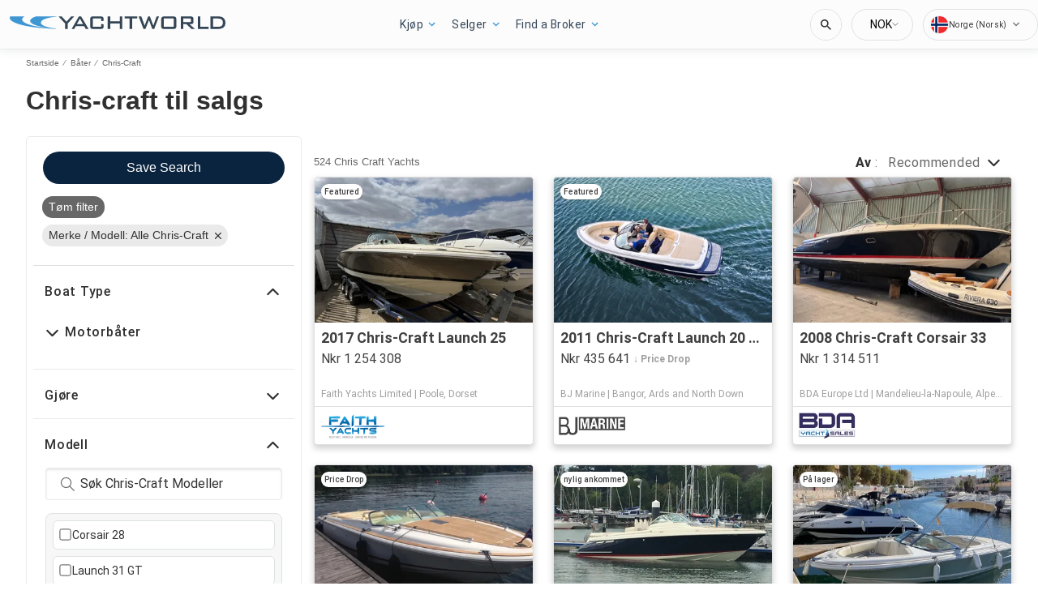

--- FILE ---
content_type: application/javascript
request_url: https://no.yachtworld.com/static/js/528.f504dd63.chunk.js
body_size: 47042
content:
(this.__LOADABLE_LOADED_CHUNKS__=this.__LOADABLE_LOADED_CHUNKS__||[]).push([[528],{1301:function(e){e.exports=JSON.parse('{"app.additionalLeads.keepLooking":"Keep Looking","app.additionalLeads.leadModalSubtitle":"Related to this boat","app.additionalLeads.leadModalTitle":"Explore Similar Boats","app.additionalLeads.leadSuccessMessage":"Your request has been sent successfully. The seller will be in touch with you soon.","app.additionalLeads.requestSent":"Request sent","app.additionalLeads.viewDetails":"View Details","app.alertMessage.boatUnavailable.description":"We are showing you a list of related boats instead.","app.alertMessage.boatUnavailable.title":"The boat you are searching for is no longer available.","app.alertMessage.linkExpired.description":"Please see the updated list of boats below..","app.alertMessage.linkExpired.title":"The link you clicked has expired.","app.alertMessage.similarBoatsForOEMs.description":"Here are a few listings we think you might like based on your search.","app.alertMessage.similarBoatsForOEMs.title":"It looks like we do not currently have any matching listings.","app.banner.download.close":"","app.banner.download.description":"Make your dream come true today","app.banner.download.open":"Open","app.banner.download.title":"{portal} App","app.blocks.classPage.seoArticle.category":"Boat Buying","app.blocks.typePage.heroImageAlt":"Luxury yacht sailing in deep water.","app.blog.categories.boating":"boating","app.blog.categories.buying":"buying","app.blog.categories.features":"features","app.blog.categories.lifestyle":"lifestyle","app.blog.categories.power":"power","app.blog.categories.reviews":"reviews","app.blog.categories.sail":"sail","app.blog.categories.selling":"selling","app.blog.categoriesDescription.boating":"Browse the latest news and advice","app.blog.categoriesDescription.buying":"Essential boat buyers guides","app.blog.categoriesDescription.lifestyle":"","app.blog.categoriesDescription.power":"","app.blog.categoriesDescription.reviews":"","app.blog.categoriesDescription.sail":"","app.blog.categoriesDescription.selling":"Let us help you sell your boat","app.blog.category":"Category","app.blog.categoryPageSEO.boating.h1":"Boating","app.blog.categoryPageSEO.boating.metaElements.title":"Boating | {portal}.com","app.blog.categoryPageSEO.buying.h1":"Buying","app.blog.categoryPageSEO.buying.metaElements.title":"Buying | {portal}.com","app.blog.categoryPageSEO.lifestyle.h1":"Lifestyle","app.blog.categoryPageSEO.lifestyle.metaElements.description":"","app.blog.categoryPageSEO.lifestyle.metaElements.title":"Lifestyle | {portal}.com","app.blog.categoryPageSEO.power.h1":"Power","app.blog.categoryPageSEO.power.metaElements.description":"","app.blog.categoryPageSEO.power.metaElements.title":"Power | {portal}.com","app.blog.categoryPageSEO.reviews.h1":"Reviews","app.blog.categoryPageSEO.reviews.metaElements.title":"Reviews | {portal}.com","app.blog.categoryPageSEO.sail.h1":"Sail","app.blog.categoryPageSEO.sail.metaElements.description":"","app.blog.categoryPageSEO.sail.metaElements.title":"Sail | {portal}.com","app.blog.categoryPageSEO.selling.h1":"Selling","app.blog.categoryPageSEO.selling.metaElements.title":"Selling | {portal}.com","app.blog.home":"home","app.blog.homeHeading":"Luxury Yachts, Superyachts, Advice & Trends","app.blog.homePageSEO.h1":"Resources","app.blog.homePageSEO.metaElements.title":"Resources | {portal}.com","app.blog.month01":"January","app.blog.month02":"February","app.blog.month03":"March","app.blog.month04":"April","app.blog.month05":"May","app.blog.month06":"June","app.blog.month07":"July","app.blog.month08":"August","app.blog.month09":"September","app.blog.month10":"October","app.blog.month11":"November","app.blog.month12":"December","app.blog.noArticlesFound":"No articles found","app.blog.page":"page","app.blog.publishedOn":"Published on","app.blog.relatedArticles":"Related Articles","app.blog.writtenBy":"Written by","app.boatDetails.SEO.metaElements.description":"Find {numListings} more information and images about the boat and contact the seller or search more boats for sale on {portal}.","app.boatDetails.SEO.metaElements.description.largeYacht":"Find more information and images about the boat and contact the seller or search more boats for sale on {portal}.","app.boatDetails.SEO.metaElements.description.largeYachtNoName":"Find more information and images about the boat and contact the seller or search more boats for sale on {portal}.","app.boatDetails.SEO.metaElements.description.smallYacht":"Find more information and images about the boat and contact the seller or search more boats for sale on {portal}.","app.boatDetails.SEO.metaElements.description.smallYachtNoName":"Find more information and images about the boat and contact the seller or search more boats for sale on {portal}.","app.boatDetails.SEO.metaElements.title.length24m.boatName":"{boatName} {boatClass} {make} for sale","app.boatDetails.SEO.metaElements.title.length24m.false":"{year} {make} {model} {boatClass} for sale","app.boatDetails.SEO.metaElements.title.length24m.true":"{year} {boatClass} {make} for sale","app.boatDetails.SEO.metaElements.title.portalName":" | {portal}","app.boatDetails.SEO.metaElements.title.power":"{make} {model} | {year} | {length}","app.boatDetails.SEO.metaElements.title.sail":"{make} {model} | {year} | {length}","app.boatDetails.SEO.metaElements.title.subdivision":" - {subdivision}","app.boatDetails.SEO.metaElements.title.unpowered":"{make} {model} | {year} | {length}","app.boatDetails.calculator":"","app.boatDetails.details.capacity":"Capacity","app.boatDetails.details.class":"Class","app.boatDetails.details.engine":"Engine","app.boatDetails.details.fuel-type":"Fuel Type","app.boatDetails.details.hin":"HIN","app.boatDetails.details.hull-material":"Hull Material","app.boatDetails.details.hull-shape":"Hull Shape","app.boatDetails.details.hull-warranty":"Hull Warranty","app.boatDetails.details.length":"Length","app.boatDetails.details.location":"Location","app.boatDetails.details.make":"Make","app.boatDetails.details.model":"Model","app.boatDetails.details.year":"Year","app.boatDetails.features.additional-equipment":"Additional Equipment","app.boatDetails.features.electrical-equipment":"Electrical Equipment","app.boatDetails.features.electronics":"Electronics","app.boatDetails.features.inside-equipment":"Inside Equipment","app.boatDetails.features.outside-equipment":"Outside Equipment","app.boatDetails.features.rigging":"Rigging","app.boatDetails.features.sails":"Sails","app.boatDetails.friendlyFeatureName.additional-equipment":"Additional Equipment","app.boatDetails.friendlyFeatureName.air-compressor":"Air Compressor","app.boatDetails.friendlyFeatureName.air-conditioning":"Air Conditioning","app.boatDetails.friendlyFeatureName.ais":"AIS","app.boatDetails.friendlyFeatureName.asymmetric-spinnaker":"Asymmetric Spinnaker","app.boatDetails.friendlyFeatureName.autopilot":"Autopilot","app.boatDetails.friendlyFeatureName.battened-mainsail":"Battened Mainsail","app.boatDetails.friendlyFeatureName.battery-charger":"Battery Charger","app.boatDetails.friendlyFeatureName.beaching-legs":"Beaching Legs","app.boatDetails.friendlyFeatureName.bimini-top":"Bimini Top","app.boatDetails.friendlyFeatureName.bow-thruster":"Bow Thruster","app.boatDetails.friendlyFeatureName.camper-cover":"Camper Cover","app.boatDetails.friendlyFeatureName.cd-player":"CD Player","app.boatDetails.friendlyFeatureName.chemical-head":"Chemical Head","app.boatDetails.friendlyFeatureName.cinema":"Cinema","app.boatDetails.friendlyFeatureName.cockpit-cover":"Cockpit Cover","app.boatDetails.friendlyFeatureName.cockpit-cushions":"Cockpit Cushions","app.boatDetails.friendlyFeatureName.cockpit-shower":"Cockpit Shower","app.boatDetails.friendlyFeatureName.cockpit-speakers":"Cockpit Speakers","app.boatDetails.friendlyFeatureName.cockpit-table":"Cockpit Table","app.boatDetails.friendlyFeatureName.compass":"Compass","app.boatDetails.friendlyFeatureName.computer":"Computer","app.boatDetails.friendlyFeatureName.covers":"Covers","app.boatDetails.friendlyFeatureName.crane":"Crane","app.boatDetails.friendlyFeatureName.customContactInformation":"Contact Information","app.boatDetails.friendlyFeatureName.dance-floor":"Dance Floor","app.boatDetails.friendlyFeatureName.davits":"Davit(s)","app.boatDetails.friendlyFeatureName.deep-freezer":"Deep Freezer","app.boatDetails.friendlyFeatureName.depthsounder":"Depthsounder","app.boatDetails.friendlyFeatureName.dishwasher":"Dishwasher","app.boatDetails.friendlyFeatureName.dvd-player":"DVD Player","app.boatDetails.friendlyFeatureName.electric-bilge-pump":"Electric Bilge Pump","app.boatDetails.friendlyFeatureName.electric-head":"Electric Head","app.boatDetails.friendlyFeatureName.electric-winch":"Electric Winch","app.boatDetails.friendlyFeatureName.electrical-equipment":"Electrical Equipment","app.boatDetails.friendlyFeatureName.electronics":"Electronics","app.boatDetails.friendlyFeatureName.elevator":"Elevator","app.boatDetails.friendlyFeatureName.fin-stabilizer":"Fin Stabilizer","app.boatDetails.friendlyFeatureName.flat-screen-tv":"Flat Screen TV","app.boatDetails.friendlyFeatureName.fresh-water-maker":"Fresh Water Maker","app.boatDetails.friendlyFeatureName.fully-battened-mainsail":"Fully Battened Mainsail","app.boatDetails.friendlyFeatureName.furling-genoa":"Furling Genoa","app.boatDetails.friendlyFeatureName.furling-mainsail":"Furling Mainsail","app.boatDetails.friendlyFeatureName.gangway":"Gangway","app.boatDetails.friendlyFeatureName.garage":"Garage","app.boatDetails.friendlyFeatureName.generator":"Generator","app.boatDetails.friendlyFeatureName.gennaker-cruising-spinnaker":"Gennaker Cruising Spinnaker","app.boatDetails.friendlyFeatureName.genoa":"Genoa","app.boatDetails.friendlyFeatureName.genoa-cover":"Genoa Cover","app.boatDetails.friendlyFeatureName.gps":"GPS","app.boatDetails.friendlyFeatureName.gym":"Gym","app.boatDetails.friendlyFeatureName.gyroscopic-stabilizer":"Gyroscopic Stabilizer","app.boatDetails.friendlyFeatureName.hard-top":"Hard Top","app.boatDetails.friendlyFeatureName.heating":"Heating","app.boatDetails.friendlyFeatureName.heli-pad":"Helipad","app.boatDetails.friendlyFeatureName.hot-water":"Hot Water","app.boatDetails.friendlyFeatureName.hydraulic-bathing-platform":"Hydraulic Bathing Platform","app.boatDetails.friendlyFeatureName.hydraulic-gangway":"Hydraulic Gangway","app.boatDetails.friendlyFeatureName.hydraulic-swim-step":"Hydraulic Swim Step","app.boatDetails.friendlyFeatureName.hydraulic-winch":"Hydraulic Winch","app.boatDetails.friendlyFeatureName.inside-equipment":"Inside Equipment","app.boatDetails.friendlyFeatureName.inverter":"Inverter","app.boatDetails.friendlyFeatureName.jacuzzi":"Jacuzzi","app.boatDetails.friendlyFeatureName.launching-trailer":"Launching Trailer","app.boatDetails.friendlyFeatureName.lazy-bag":"Lazy Bag","app.boatDetails.friendlyFeatureName.lazyjacks":"Lazyjacks","app.boatDetails.friendlyFeatureName.liferaft":"Liferaft","app.boatDetails.friendlyFeatureName.log-speedometer":"Log-Speedometer","app.boatDetails.friendlyFeatureName.mainsail-cover":"Mainsail Cover","app.boatDetails.friendlyFeatureName.manual-bilge-pump":"Manual Bilge Pump","app.boatDetails.friendlyFeatureName.marine-head":"Marine Head","app.boatDetails.friendlyFeatureName.microwave-oven":"Microwave Oven","app.boatDetails.friendlyFeatureName.navigation-center":"Navigation Center","app.boatDetails.friendlyFeatureName.office":"Office","app.boatDetails.friendlyFeatureName.outboard-engine-brackets":"Outboard Engine Brackets","app.boatDetails.friendlyFeatureName.outriggers":"Outriggers","app.boatDetails.friendlyFeatureName.outside-equipment-extras":"Outside Equipment/Extras","app.boatDetails.friendlyFeatureName.oven":"Oven","app.boatDetails.friendlyFeatureName.plotter":"Plotter","app.boatDetails.friendlyFeatureName.pool":"Pool","app.boatDetails.friendlyFeatureName.power-poles":"Power Poles","app.boatDetails.friendlyFeatureName.pwc":"PWC","app.boatDetails.friendlyFeatureName.radar":"Radar","app.boatDetails.friendlyFeatureName.radar-detector":"Radar Detector","app.boatDetails.friendlyFeatureName.radar-reflector":"Radar Reflector","app.boatDetails.friendlyFeatureName.radio":"Radio","app.boatDetails.friendlyFeatureName.refrigerator":"Refrigerator","app.boatDetails.friendlyFeatureName.repeater":"Repeater(s)","app.boatDetails.friendlyFeatureName.rigging":"Rigging","app.boatDetails.friendlyFeatureName.road-trailer":"Road Trailer","app.boatDetails.friendlyFeatureName.sails":"Sails","app.boatDetails.friendlyFeatureName.sauna":"Sauna","app.boatDetails.friendlyFeatureName.scuba-equipment":"Scuba Equipment","app.boatDetails.friendlyFeatureName.sea-water-pump":"Sea Water Pump","app.boatDetails.friendlyFeatureName.shore-power-inlet":"Shore Power Inlet","app.boatDetails.friendlyFeatureName.solar-panel":"Solar Panel","app.boatDetails.friendlyFeatureName.spinnaker":"Spinnaker","app.boatDetails.friendlyFeatureName.spinnaker-pole":"Spinnaker Pole","app.boatDetails.friendlyFeatureName.spray-hood":"Spray Hood","app.boatDetails.friendlyFeatureName.steering-wheel":"Steering Wheel","app.boatDetails.friendlyFeatureName.stern-thruster":"Stern Thruster","app.boatDetails.friendlyFeatureName.storm-jib":"Storm Jib","app.boatDetails.friendlyFeatureName.surf-system":"Surf System","app.boatDetails.friendlyFeatureName.swimming-ladder":"Swimming Ladder","app.boatDetails.friendlyFeatureName.teak-cockpit":"Teak Cockpit","app.boatDetails.friendlyFeatureName.teak-sidedecks":"Teak Sidedecks","app.boatDetails.friendlyFeatureName.tender":"Tender","app.boatDetails.friendlyFeatureName.tiller":"Tiller","app.boatDetails.friendlyFeatureName.touch-&-go":"Touch & Go","app.boatDetails.friendlyFeatureName.touch-screen":"Touch Screen","app.boatDetails.friendlyFeatureName.trisail":"Trisail","app.boatDetails.friendlyFeatureName.tv-set":"TV Set","app.boatDetails.friendlyFeatureName.underwater-lights":"Underwater Lights","app.boatDetails.friendlyFeatureName.vcr":"VCR","app.boatDetails.friendlyFeatureName.vhf":"VHF","app.boatDetails.friendlyFeatureName.walk-around":"Walk Around","app.boatDetails.friendlyFeatureName.washing-machine":"Washing Machine","app.boatDetails.friendlyFeatureName.water-toys":"Water Toys","app.boatDetails.friendlyFeatureName.wheelchair-friendly":"Wheelchair Friendly","app.boatDetails.friendlyFeatureName.wi-fi":"Wi-Fi","app.boatDetails.friendlyFeatureName.wind-generator":"Wind Generator","app.boatDetails.friendlyFeatureName.wind-speed-and-direction":"Wind Speed and Direction","app.boatDetails.friendlyFeatureName.wine-cellar":"Wine Cellar","app.boatDetails.getPreQualified.label":"Get Pre-Qualified","app.boatDetails.hideForm":"","app.boatDetails.loans":"","app.boatDetails.localDelivery.label":"Local Delivery Available","app.boatDetails.measurements.accommodations":"Accommodations","app.boatDetails.measurements.beam":"Beam","app.boatDetails.measurements.cabin-headroom":"Cabin Headroom","app.boatDetails.measurements.cabins":"Cabins","app.boatDetails.measurements.crew-cabins":"Crew Cabins","app.boatDetails.measurements.crew-heads":"Crew Heads","app.boatDetails.measurements.cruising-speed":"Cruising Speed","app.boatDetails.measurements.deadrise-at-transom":"Deadrise At Transom","app.boatDetails.measurements.dimensions":"Dimensions","app.boatDetails.measurements.double-berths":"Double Berths","app.boatDetails.measurements.dry-weight":"Dry Weight","app.boatDetails.measurements.electrical-circuit":"Electrical Circuit","app.boatDetails.measurements.freeboard":"Freeboard","app.boatDetails.measurements.fresh-water-tank":"Fresh Water Tank","app.boatDetails.measurements.fuel-tank":"Fuel Tank","app.boatDetails.measurements.gross-tonnage":"Gross Tonnage","app.boatDetails.measurements.guest-cabins":"Guest Cabins","app.boatDetails.measurements.guest-heads":"Guest Heads","app.boatDetails.measurements.heads":"Heads","app.boatDetails.measurements.holding-tank":"Holding Tank","app.boatDetails.measurements.hull-material":"Hull Material","app.boatDetails.measurements.length-at-waterline":"Length at Waterline","app.boatDetails.measurements.length-on-deck":"Length on Deck","app.boatDetails.measurements.length-overall":"Length Overall","app.boatDetails.measurements.liferaft-capacity":"Liferaft Capacity","app.boatDetails.measurements.max-bridge-clearance":"Max Bridge Clearance","app.boatDetails.measurements.max-draft":"Max Draft","app.boatDetails.measurements.max-speed":"Max Speed","app.boatDetails.measurements.min-draft":"Min Draft","app.boatDetails.measurements.miscellaneous":"Miscellaneous","app.boatDetails.measurements.range":"Range","app.boatDetails.measurements.seating-capacity":"Seating Capacity","app.boatDetails.measurements.single-berths":"Single Berths","app.boatDetails.measurements.speed-distance":"Speed & Distance","app.boatDetails.measurements.tanks":"Tanks","app.boatDetails.measurements.twin-berths":"Twin Berths","app.boatDetails.measurements.weights":"Weights","app.boatDetails.measurements.windlass":"Windlass","app.boatDetails.meetTheSeller":"Meet the Seller","app.boatDetails.monthlyPrice.label":"month","app.boatDetails.notForSaleInLocalWaters":"Not for sale in local waters","app.boatDetails.plusYears":"{years}+ years","app.boatDetails.pricedrop.label":"Price Drop:","app.boatDetails.propulsion.drive-type":"Drive Type","app.boatDetails.propulsion.engine":"Engine {number}","app.boatDetails.propulsion.engine-hours":"Engine Hours","app.boatDetails.propulsion.engine-make":"Engine Make","app.boatDetails.propulsion.engine-model":"Engine Model","app.boatDetails.propulsion.engine-type":"Engine Type","app.boatDetails.propulsion.engine-year":"Engine Year","app.boatDetails.propulsion.folding-propeller":"Folding Propeller","app.boatDetails.propulsion.fuel-type":"Fuel Type","app.boatDetails.propulsion.location":"Location","app.boatDetails.propulsion.power.hp":"{power}hp","app.boatDetails.propulsion.power.kW":"{power}kW","app.boatDetails.propulsion.propeller-material":"Propeller Material","app.boatDetails.propulsion.propeller-type":"Propeller Type","app.boatDetails.propulsion.rope-cutter":"Rope Cutter","app.boatDetails.propulsion.total-power":"Total Power","app.boatDetails.summary.engineHoursText":"hours","app.boatDetails.summary.linkText":"Customize","app.boatDetails.summary.paymentText":"Own this boat for ","app.boatDetails.summary.tooltipText":"Estimate include principle interest, taxes and insurance.","app.boatDetails.value.activities.day-cruising":"day cruising","app.boatDetails.value.activities.freshwater-fishing":"freshwater fishing","app.boatDetails.value.activities.other":"a variety of commercial and recreational boating activities","app.boatDetails.value.activities.overnight-cruising":"overnight cruising","app.boatDetails.value.activities.pwc":"pwc","app.boatDetails.value.activities.sailing":"sailing","app.boatDetails.value.activities.saltwater-fishing":"saltwater fishing","app.boatDetails.value.activities.watersports":"watersports","app.boatDetails.value.drive-type.air-propeller":"Air Propeller","app.boatDetails.value.drive-type.direct":"Direct Drive","app.boatDetails.value.drive-type.jet":"Jet Drive","app.boatDetails.value.drive-type.other":"Other","app.boatDetails.value.drive-type.outboard":"Outboard","app.boatDetails.value.drive-type.pod":"Pod Drive","app.boatDetails.value.drive-type.sail":"Sail Drive","app.boatDetails.value.drive-type.stern":"Stern Drive","app.boatDetails.value.drive-type.surface":"Surface Drive","app.boatDetails.value.drive-type.v":"V-drive","app.boatDetails.value.electrical-circuit.110v":"110V","app.boatDetails.value.electrical-circuit.12v":"12V","app.boatDetails.value.electrical-circuit.220v":"220V","app.boatDetails.value.electrical-circuit.240v":"240V","app.boatDetails.value.electrical-circuit.24v":"24V","app.boatDetails.value.engine-location.port":"Port","app.boatDetails.value.engine-location.starboard":"Starboard","app.boatDetails.value.engine-type.electric":"Electric","app.boatDetails.value.engine-type.inboard":"Inboard","app.boatDetails.value.engine-type.inboard-outboard":"Inboard/Outboard","app.boatDetails.value.engine-type.other":"Other","app.boatDetails.value.engine-type.outboard":"Outboard","app.boatDetails.value.engine-type.outboard-2s":"Outboard-2S","app.boatDetails.value.engine-type.outboard-4s":"Outboard-4S","app.boatDetails.value.engine-type.v-drive":"V-Drive","app.boatDetails.value.fuel-type.diesel":"Diesel","app.boatDetails.value.fuel-type.electric":"Electric","app.boatDetails.value.fuel-type.gasoline":"Gas","app.boatDetails.value.fuel-type.lpg":"LPG","app.boatDetails.value.fuel-type.other":"Other","app.boatDetails.value.hull-material.aluminum":"Aluminum","app.boatDetails.value.hull-material.composite":"Composite","app.boatDetails.value.hull-material.ferro-cement":"Ferro-Cement","app.boatDetails.value.hull-material.fiberglass":"Fiberglass","app.boatDetails.value.hull-material.hypalon":"Hypalon","app.boatDetails.value.hull-material.other":"Other","app.boatDetails.value.hull-material.pvc":"PVC","app.boatDetails.value.hull-material.roplene":"Roplene","app.boatDetails.value.hull-material.steel":"Steel","app.boatDetails.value.hull-material.wood":"Wood","app.boatDetails.value.hull-shape.catamaran":"Catamaran","app.boatDetails.value.hull-shape.deep-vee":"Deep Vee","app.boatDetails.value.hull-shape.displacement":"Displacement","app.boatDetails.value.hull-shape.flat":"Flat","app.boatDetails.value.hull-shape.foldable":"Foldable","app.boatDetails.value.hull-shape.modified-vee":"Modified Vee","app.boatDetails.value.hull-shape.monohull":"Monohull","app.boatDetails.value.hull-shape.other":"Other","app.boatDetails.value.hull-shape.planing":"Planing","app.boatDetails.value.hull-shape.pontoon":"Pontoon","app.boatDetails.value.hull-shape.rib":"RIB","app.boatDetails.value.hull-shape.roll-up":"Roll-up","app.boatDetails.value.hull-shape.sea-v2":"Sea-V2(TM)","app.boatDetails.value.hull-shape.semi-displacement":"Semi-Displacement","app.boatDetails.value.hull-shape.trimaran":"Trimaran","app.boatDetails.value.hull-shape.tunnel":"Tunnel","app.boatDetails.value.more-details-section.accommodations":"Accommodations","app.boatDetails.value.more-details-section.additional-information":"Additional Information","app.boatDetails.value.more-details-section.dimensions":"Dimensions","app.boatDetails.value.more-details-section.disclaimer":"Disclaimer","app.boatDetails.value.more-details-section.engines":"Engines","app.boatDetails.value.more-details-section.galley":"Galley","app.boatDetails.value.more-details-section.tankage":"Tankage","app.boatDetails.value.propeller-material.allow":"Alloy","app.boatDetails.value.propeller-material.alloy":"Alloy","app.boatDetails.value.propeller-material.aluminum":"Aluminum","app.boatDetails.value.propeller-material.bronze":"Bronze","app.boatDetails.value.propeller-material.other":"Other","app.boatDetails.value.propeller-material.stainless-steel":"Stainless Steel","app.boatDetails.value.propeller-type.2-blade":"2 Blade","app.boatDetails.value.propeller-type.3-blade":"3 Blade","app.boatDetails.value.propeller-type.4-blade":"4 Blade","app.boatDetails.value.propeller-type.5-blade":"5 Blade","app.boatDetails.value.propeller-type.6-blade":"6 Blade","app.boatDetails.value.tank-material.aluminium":"Aluminum","app.boatDetails.value.tank-material.aluminum":"Aluminum","app.boatDetails.value.tank-material.grp":"GRP","app.boatDetails.value.tank-material.other":"Other","app.boatDetails.value.tank-material.plastic":"Plastic","app.boatDetails.value.tank-material.stainless-steel":"Stainless Steel","app.boatDetails.value.tank-material.steel":"Steel","app.boatDetails.value.windlass.electric-windlass":"Electric Windlass","app.boatDetails.value.windlass.hydraulic-windlass":"Hydraulic Windlass","app.boatDetails.value.windlass.manual-windlass":"Manual Windlass","app.boatDetails.verifiedBroker":"Verified Broker","app.boatDetails.warranty.lifetime":"Lifetime","app.boatDetails.warranty.months":"months","app.boatDetails.warranty.oneYear":"{years} year","app.boatDetails.warranty.years":"{years} years","app.boatLoans.SEO.metaElements.description":"","app.boatLoans.SEO.metaElements.title":"","app.boatLoans.applyNowButton":"","app.boatLoans.banner.perk1":"","app.boatLoans.banner.perk2":"","app.boatLoans.banner.perk3":"","app.boatLoans.banner.perk4":"","app.boatLoans.banner.perk5":"","app.boatLoans.banner.rates.disclaimer":"","app.boatLoans.banner.rates.title":"","app.boatLoans.banner.title1":"","app.boatLoans.banner.title2":"","app.boatLoans.bdpBoatLoansSection.applyNow":"","app.boatLoans.bdpBoatLoansSection.callUs":"","app.boatLoans.bdpBoatLoansSection.faqs":"","app.boatLoans.bdpBoatLoansSection.poweredBy":"","app.boatLoans.bdpBoatLoansSection.rates":"","app.boatLoans.bdpBoatLoansSection.reviews":"","app.boatLoans.bdpBoatLoansSection.title":"","app.boatLoans.calculator.form.boatYear.label":"","app.boatLoans.calculator.form.boatYear.placeholder":"","app.boatLoans.calculator.form.ficoScore.label":"","app.boatLoans.calculator.form.ficoScore.placeholder":"","app.boatLoans.calculator.form.loanAmount.error":"","app.boatLoans.calculator.form.loanAmount.label":"","app.boatLoans.calculator.form.loanAmount.placeholder":"","app.boatLoans.calculator.form.loanType.label":"","app.boatLoans.calculator.form.loanType.new":"","app.boatLoans.calculator.form.loanType.placeholder":"","app.boatLoans.calculator.form.loanType.refinance":"","app.boatLoans.calculator.form.loanType.used":"","app.boatLoans.calculator.results.contactUs":"","app.boatLoans.calculator.results.disclaimer":"","app.boatLoans.calculator.results.estimatedMonthlyPayment":"","app.boatLoans.calculator.results.interestRate":"","app.boatLoans.calculator.results.loanAmount":"","app.boatLoans.calculator.results.moreInfo":"","app.boatLoans.calculator.results.summary":"","app.boatLoans.calculator.results.termLength":"","app.boatLoans.calculator.results.years":"","app.boatLoans.calculator.title":"","app.boatLoans.infoAccordion.question1.content":"","app.boatLoans.infoAccordion.question1.link1":"","app.boatLoans.infoAccordion.question1.link2":"","app.boatLoans.infoAccordion.question1.title":"","app.boatLoans.infoAccordion.question2.content":"","app.boatLoans.infoAccordion.question2.link":"","app.boatLoans.infoAccordion.question2.title":"","app.boatLoans.infoAccordion.question3.content":"","app.boatLoans.infoAccordion.question3.title":"","app.boatLoans.infoAccordion.question4.content":"","app.boatLoans.infoAccordion.question4.item1":"","app.boatLoans.infoAccordion.question4.item2":"","app.boatLoans.infoAccordion.question4.item3":"","app.boatLoans.infoAccordion.question4.item4":"","app.boatLoans.infoAccordion.question4.item5":"","app.boatLoans.infoAccordion.question4.item6":"","app.boatLoans.infoAccordion.question4.title":"","app.boatLoans.infoAccordion.question5.content":"","app.boatLoans.infoAccordion.question5.link":"","app.boatLoans.infoAccordion.question5.title":"","app.boatLoans.monthlyPaymentTooltip.currencyCode":"US","app.boatLoans.monthlyPaymentTooltip.month":"","app.boatLoans.monthlyPaymentTooltip.monthAbbreviation":"","app.boatLoans.monthlyPaymentTooltip.text":"","app.boatLoans.whyTrident.info1.content":"","app.boatLoans.whyTrident.info1.title":"","app.boatLoans.whyTrident.info2.content":"","app.boatLoans.whyTrident.info2.title":"","app.boatLoans.whyTrident.info3.content":"","app.boatLoans.whyTrident.info3.title":"","app.boatLoans.whyTrident.info4.content":"","app.boatLoans.whyTrident.info4.link":"","app.boatLoans.whyTrident.info4.title":"","app.boatLoans.whyTrident.logo.altText":"","app.boatLoans.whyTrident.title":"","app.boatLoansCalculator.faq.items.item1.text":"Affordability will be based on things like your income, credit score, debt-to-income ratio, purchase price of the boat, loan term, and interest rate. When you see the estimated yacht loan monthly payment, remember that it doesn\u2019t include insurance, marina fees, docking or storage fees, maintenance, repairs, fuel, license, or crew costs. So, make sure there is room in your budget to allow for these extra expenses.","app.boatLoansCalculator.faq.items.item1.title":"How much boat can I afford?","app.boatLoansCalculator.faq.items.item2.bullet1":"Make on-time payments to your creditors","app.boatLoansCalculator.faq.items.item2.bullet2":"Ask for credit limit increases on your credit cards but don\u2019t use the additional credit","app.boatLoansCalculator.faq.items.item2.bullet3":"Pay down your credit card balances so they\u2019re 25% or lower","app.boatLoansCalculator.faq.items.item2.bullet4":"Regularly check your credit report and dispute any errors","app.boatLoansCalculator.faq.items.item2.subTitle":"Some tips to raise your credit score include:","app.boatLoansCalculator.faq.items.item2.text":"There is no definitive minimum credit score required, but there are some banks that will consider applicants with scores in the 600 or 640 range. You will typically need a credit score of at least 600 to get approved for a boat loan. The higher your credit score, the lower your interest rate will be, which will save you money over the term of the loan. Additional credit limitations and requirements will typically be required for scores under 700. Use our boat loan calculator above to determine your estimated monthly payment based on your FICO credit score.","app.boatLoansCalculator.faq.items.item2.title":"What is the minimum credit score for a boat loan?","app.boatLoansCalculator.faq.items.item3.text":"Every borrower is different and their credit score and income will affect the boat payment. The interest rate, the boat term, and the purchase price of the boat will also affect the amount of the monthly payment. If you want to roughly estimate what your boat payment will be, calculate 1 to 1.5% of the value of the boat. For example, if you buy a boat worth $100,000, expect to pay between $1,000 and $1,500 per month. Keep in mind, this is just a rough estimate, and you can get a better idea of your monthly payment, by using a boat loan calculator.","app.boatLoansCalculator.faq.items.item3.title":"What is the average boat payment?","app.boatLoansCalculator.faq.items.item4.link":"submit your application","app.boatLoansCalculator.faq.items.item4.text":"After you { link } (online is fastest!) and your Trident Funding loan officer has all the required financial documents, they usually have a decision in 24-48 hours, often less.","app.boatLoansCalculator.faq.items.item4.title":"How long does it take to get approved for a loan?","app.boatLoansCalculator.faq.title":"Frequently Asked Questions","app.boatLoansCalculator.hero.description":"Ready to buy a yacht? Use our easy boat loan calculator to estimate your monthly payments or calculate your total loan amount.","app.boatLoansCalculator.hero.title":"Boat Loan Calculator for Yacht Financing","app.boatLoansCalculator.howAndWhat.item1.text":"This online calculator can estimate the monthly payments you will need to make based on the loan amount, interest rate, and loan term you select. By inputting these figures into the calculator, you can get an accurate estimate of your boat loan payments, which can help you plan your budget and determine how much boat you can afford. By taking advantage of this tool, you can make an informed decision about your yacht loan and ensure that you can comfortably afford your monthly payments.","app.boatLoansCalculator.howAndWhat.item1.title":"How Our Boat Loan Calculator Works","app.boatLoansCalculator.howAndWhat.item2.text":"Boat loan interest rates can vary widely depending on a variety of factors such as the borrower\'s credit history, the amount of the loan, the loan term, and the type and age of the boat being purchased. Current boat loan interest rates for well qualified borrowers start around { rate } and go up from there.","app.boatLoansCalculator.howAndWhat.item2.title":"What is the average boat loan interest rate?","app.boatLoansCalculator.meta.description":"Thinking about purchasing a new yacht? Enter your loan amount and terms into our calculator to estimate your monthly payment. Get your free estimate now!","app.boatLoansCalculator.meta.title":"Boat Loan Calculator for Yacht Financing","app.boatLoansCalculator.process.bullets.item1.text":"Are you planning to purchase a new or used yacht and need to determine your affordability? Utilize the boat loan calculator from YachtWorld to assess how much yacht you can afford. Simply enter the desired loan amount and loan terms to estimate your monthly payments or provide your preferred monthly payment to obtain the total loan amount you can afford.","app.boatLoansCalculator.process.bullets.item1.title":"Estimate Your Boat Loan Payment:","app.boatLoansCalculator.process.bullets.item2.link":"yacht loan application","app.boatLoansCalculator.process.bullets.item2.text":"Now that you are ready to proceed with your yacht purchase, it\'s time to submit your { link }! The process is simple - provide some information regarding the type of yacht you are interested in purchasing, along with relevant financial details, and we will connect you with a suitable marine lender. Our goal is to ensure that you secure the right yacht loan that meets your financial requirements and helps you make your dream of yacht ownership a reality.","app.boatLoansCalculator.process.bullets.item2.title":"Apply For a Loan:","app.boatLoansCalculator.process.bullets.item3.text":"Once you have successfully submitted your yacht loan application, the experienced team of loan officers at Trident Funding will take over. They will promptly begin reviewing your application and will provide a loan decision within 24-48 hours, or may request additional information if necessary. Once your yacht loan is approved and funded, you are one step closer to cruising on the open waters!","app.boatLoansCalculator.process.bullets.item3.title":"Get On the Water:","app.boatLoansCalculator.process.description":"Trident Funding is the preferred partner of YachtWorld for boat loans. They collaborate with leading marine lenders to provide you with the best yacht financing options that suit your lifestyle and financial plan. If you\u2019re ready to make an investment in a yacht, here\u2019s how yacht loans work:","app.boatLoansCalculator.process.logoAltText":"YachtWorld and Trident Funding Logos","app.boatLoansCalculator.process.title":"How Boat Loans Work","app.boatLoansLeads.getPreQualified.calculator.form.calculateButton":"","app.boatLoansLeads.getPreQualified.calculator.form.desiredMonthlyPayment":"","app.boatLoansLeads.getPreQualified.calculator.form.desiredMonthlyPaymentPlaceholder":"","app.boatLoansLeads.getPreQualified.calculator.form.downPayment":"","app.boatLoansLeads.getPreQualified.calculator.form.downPaymentPlaceholder":"","app.boatLoansLeads.getPreQualified.calculator.form.interestRate":"","app.boatLoansLeads.getPreQualified.calculator.form.interestRatePlaceholder":"","app.boatLoansLeads.getPreQualified.calculator.form.loanAmount":"","app.boatLoansLeads.getPreQualified.calculator.form.loanTermMonths":"","app.boatLoansLeads.getPreQualified.calculator.form.loanTermMonthsPlaceholder":"","app.boatLoansLeads.getPreQualified.calculator.form.loanTermYears":"","app.boatLoansLeads.getPreQualified.calculator.form.loanTermYearsPlaceholder":"","app.boatLoansLeads.getPreQualified.calculator.form.missingRequiredField":"","app.boatLoansLeads.getPreQualified.calculator.form.purchasePrice":"","app.boatLoansLeads.getPreQualified.calculator.form.purchasePricePlaceholder":"","app.boatLoansLeads.getPreQualified.calculator.main.monthlyPayment":"","app.boatLoansLeads.getPreQualified.calculator.main.totalLoanAmount":"","app.boatLoansLeads.getPreQualified.calculator.result.applyNowButton":"","app.boatLoansLeads.getPreQualified.calculator.result.disclaimerBDP":"","app.boatLoansLeads.getPreQualified.calculator.result.getPreQualButton":"","app.boatLoansLeads.getPreQualified.calculator.result.monthlyPayment":"","app.boatLoansLeads.getPreQualified.calculator.result.or":"","app.boatLoansLeads.getPreQualified.calculator.result.readyNextStep":"","app.boatLoansLeads.getPreQualified.calculator.result.totalLoanAmount":"","app.boatLoansLeads.getPreQualified.paymentCalculator.srp.title":"","app.boatLoansLeads.getPreQualified.paymentCalculator.title":"","app.brandedSearch.SEO.breadcrumbs":"{dealerName} - {dealerCity}","app.brandedSearch.SEO.metaElements.description":"{dealerName} in {dealerCity}. Find a wide choice of new and used motor and / or sailing boats currently for sale {portal}.","app.brandedSearch.SEO.metaElements.title":"{dealerName} in {dealerCity} | {portal}","app.brandedSearch.brandedButton":"View Models","app.carouselModal.close":"Close","app.components.Listing.AVAILABLE_SOON.cta":"Pre-Order","app.components.Listing.AVAILABLE_SOON.text":"Available Soon","app.components.Listing.CPYB":"","app.components.Listing.IN_STOCK.cta":"Contact Seller","app.components.Listing.IN_STOCK.text":"In-Stock","app.components.Listing.NEW_ARRIVAL.cta":"One-click Contact","app.components.Listing.NEW_ARRIVAL.text":"New Arrival","app.components.Listing.SALE_PENDING.cta":"Contact Seller","app.components.Listing.SALE_PENDING.text":"Sale Pending","app.components.activeListings":"Active Listings","app.components.description":"Description","app.components.details":"Details","app.components.features":"Features","app.components.measurements":"Measurements","app.components.moreDetails":"More Details","app.components.moreFromDealer":"More From This Dealer","app.components.moreFromManufacturer":"More from this Manufacturer","app.components.propulsion":"Propulsion","app.components.services.finance":"Need Boat Finance?","app.components.services.financeYourBoat":"Finance your Boat","app.components.services.financeYourEngine":"Finance your Engine","app.components.services.insurance":"Need Boat Insurance?","app.components.services.transport":"Boat Transport","app.components.services.warranty":"Boat Warranty","app.components.servicesDetails":"Services","app.components.similarListings.city.paragraph1":"Wow! Boats in {city} have gone.","app.components.similarListings.city.paragraph2":"Find advertisements near your search.","app.components.soldListings":"Sold Listings","app.components.specializingIn":"Specializing in","app.components.technicalSpecificationsOEMs.title":"{make} {model} specifications:","app.components.trustedPartner":"Trusted Partner","app.components.trustedPartnerYears":"{years}+ years","app.components.videoDetails":"Expert video reviews","app.components.viewAllListings":"View All Listings","app.components.viewDealerWebsite":"Visit Website","app.components.viewManufacturerWebsite":"Visit manufacturer website","app.contactForm.boatStorage":"Boat Storage","app.contactForm.close":"Close","app.contactForm.comment":"Comments","app.contactForm.comments":"Questions/Comments","app.contactForm.contactButton":"Contact the Seller","app.contactForm.country":"Country","app.contactForm.email":"Email","app.contactForm.firstName":"First Name","app.contactForm.formError":"Please correct highlighted errors.","app.contactForm.fullName":"First & Last Name","app.contactForm.listedBy":"Listed by","app.contactForm.messageError":"You may have entered incorrect information or server is temporarily down. Please reload this page and try again later.","app.contactForm.messageErrorTitle":"Request cannot be completed","app.contactForm.messageSent":"We have sent your information directly to the seller.","app.contactForm.messageSentTitle":"Congratulations!","app.contactForm.phone":"Phone","app.contactForm.phoneOpt":"Phone (optional)","app.contactForm.prePopulatedText":"I\'m interested in getting more information about your {listingTitle}. Please contact me.","app.contactForm.prePopulatedText.brandedSRP":"I\'m interested in getting more information about {listingTitle}. Please contact me.","app.contactForm.selectCountry":"Select Country","app.contactForm.subjectLabel":"Subject","app.contactForm.subjectsMessage1":"I\'d like to know if the {yearMakeModel} you have listed on {portal} is still available.","app.contactForm.subjectsMessage2":"I\'d like to schedule an appointment to visit the {yearMakeModel} you have listed on {portal}.","app.contactForm.subjectsMessage3":"I\u2019d like to make an offer on the {yearMakeModel} you have listed on {portal}. Please let me know the next steps.","app.contactForm.subjectsMessage4":"I have a question about the {yearMakeModel} you have listed on {portal}. Could you provide more details on...","app.contactForm.subjectsOption1":"Check Availability","app.contactForm.subjectsOption2":"Schedule an appointment","app.contactForm.subjectsOption3":"Make an offer","app.contactForm.subjectsOption4":"Ask a Question","app.contactForm.title":"Contact the Seller","app.contactForm.yourEmail":"Your Email","app.contactForm.yourPhone":"Your Phone (Opt.)","app.contactGroup.call":"Call","app.contactGroup.callNow":"Call Now","app.contactGroup.callSellerNow":"Call {sellerName} now","app.contactGroup.contact":"Contact","app.contactGroup.offeredBy":"Offered By","app.contactGroup.phoneReveal":"View phone number","app.contactGroup.requestInformation":"Request Information","app.contactUs.description":"Email YachtWorld.com Today!","app.contactUs.form.clear":"Clear","app.contactUs.form.email":"E-mail","app.contactUs.form.invalidEmail":"Invalid email format","app.contactUs.form.message":"Please enter your message below","app.contactUs.form.name":"Name","app.contactUs.form.required":"Required","app.contactUs.form.send":"Send","app.contactUs.form.subject":"Subject","app.contactUs.title":"Send Us A Message","app.countries.AD":"Andorra","app.countries.AE":"United Arab Emirates","app.countries.AF":"Afghanistan","app.countries.AG":"Antigua and Barbuda","app.countries.AI":"Anguilla","app.countries.AL":"Albania","app.countries.AM":"Armenia","app.countries.AN":"Netherlands Antilles","app.countries.AO":"Angola","app.countries.AQ":"Antarctica","app.countries.AR":"Argentina","app.countries.AS":"American Samoa","app.countries.AT":"Austria","app.countries.AU":"Australia","app.countries.AW":"Aruba","app.countries.AX":"\xc5land Islands","app.countries.AZ":"Azerbaijan","app.countries.BA":"Bosnia and Herzegovina","app.countries.BB":"Barbados","app.countries.BD":"Bangladesh","app.countries.BE":"Belgium","app.countries.BF":"Burkina Faso","app.countries.BG":"Bulgaria","app.countries.BH":"Bahrain","app.countries.BI":"Burundi","app.countries.BJ":"Benin","app.countries.BL":"Saint Barth\xe9lemy","app.countries.BM":"Bermuda","app.countries.BN":"Brunei","app.countries.BO":"Bolivia","app.countries.BQ":"Bonaire, Sint Eustatius and Saba","app.countries.BR":"Brazil","app.countries.BS":"Bahamas","app.countries.BT":"Bhutan","app.countries.BV":"Bouvet Island","app.countries.BW":"Botswana","app.countries.BY":"Belarus","app.countries.BZ":"Belize","app.countries.CA":"Canada","app.countries.CC":"Cocos Islands","app.countries.CD":"The Democratic Republic Of Congo","app.countries.CF":"Central African Republic","app.countries.CG":"Congo","app.countries.CH":"Switzerland","app.countries.CI":"C\xf4te d\'Ivoire","app.countries.CK":"Cook Islands","app.countries.CL":"Chile","app.countries.CM":"Cameroon","app.countries.CN":"China","app.countries.CO":"Colombia","app.countries.CR":"Costa Rica","app.countries.CU":"","app.countries.CV":"Cape Verde","app.countries.CW":"Cura\xe7ao","app.countries.CX":"Christmas Island","app.countries.CY":"Cyprus","app.countries.CZ":"Czech Republic","app.countries.DE":"Germany","app.countries.DJ":"Djibouti","app.countries.DK":"Denmark","app.countries.DM":"Dominica","app.countries.DO":"Dominican Republic","app.countries.DZ":"Algeria","app.countries.EC":"Ecuador","app.countries.EE":"Estonia","app.countries.EG":"Egypt","app.countries.EH":"Western Sahara","app.countries.ER":"Eritrea","app.countries.ES":"Spain","app.countries.ET":"Ethiopia","app.countries.FI":"Finland","app.countries.FJ":"Fiji","app.countries.FK":"Falkland Islands","app.countries.FM":"Micronesia","app.countries.FO":"Faroe Islands","app.countries.FR":"France","app.countries.GA":"Gabon","app.countries.GB":"United Kingdom","app.countries.GD":"Grenada","app.countries.GE":"Georgia","app.countries.GF":"French Guiana","app.countries.GG":"Guernsey","app.countries.GH":"Ghana","app.countries.GI":"Gibraltar","app.countries.GL":"Greenland","app.countries.GM":"Gambia","app.countries.GN":"Guinea","app.countries.GP":"Guadeloupe","app.countries.GQ":"Equatorial Guinea","app.countries.GR":"Greece","app.countries.GS":"South Georgia And The South Sandwich Islands","app.countries.GT":"Guatemala","app.countries.GU":"Guam","app.countries.GW":"Guinea-Bissau","app.countries.GY":"Guyana","app.countries.HK":"Hong Kong","app.countries.HM":"Heard Island And McDonald Islands","app.countries.HN":"Honduras","app.countries.HR":"Croatia","app.countries.HT":"Haiti","app.countries.HU":"Hungary","app.countries.ID":"Indonesia","app.countries.IE":"Ireland","app.countries.IL":"Israel","app.countries.IM":"Isle Of Man","app.countries.IN":"India","app.countries.IO":"British Indian Ocean Territory","app.countries.IQ":"Iraq","app.countries.IR":"","app.countries.IS":"Iceland","app.countries.IT":"Italy","app.countries.JE":"Jersey","app.countries.JM":"Jamaica","app.countries.JO":"Jordan","app.countries.JP":"Japan","app.countries.KE":"Kenya","app.countries.KG":"Kyrgyzstan","app.countries.KH":"Cambodia","app.countries.KI":"Kiribati","app.countries.KM":"Comoros","app.countries.KN":"Saint Kitts And Nevis","app.countries.KP":"","app.countries.KR":"South Korea","app.countries.KW":"Kuwait","app.countries.KY":"Cayman Islands","app.countries.KZ":"Kazakhstan","app.countries.LA":"Laos","app.countries.LB":"Lebanon","app.countries.LC":"Saint Lucia","app.countries.LI":"Liechtenstein","app.countries.LK":"Sri Lanka","app.countries.LR":"Liberia","app.countries.LS":"Lesotho","app.countries.LT":"Lithuania","app.countries.LU":"Luxembourg","app.countries.LV":"Latvia","app.countries.LY":"Libya","app.countries.MA":"Morocco","app.countries.MC":"Monaco","app.countries.MD":"Moldova","app.countries.ME":"Montenegro","app.countries.MF":"Saint Martin","app.countries.MG":"Madagascar","app.countries.MH":"Marshall Islands","app.countries.MK":"Macedonia","app.countries.ML":"Mali","app.countries.MM":"Myanmar","app.countries.MN":"Mongolia","app.countries.MO":"Macao","app.countries.MP":"Northern Mariana Islands","app.countries.MQ":"Martinique","app.countries.MR":"Mauritania","app.countries.MS":"Montserrat","app.countries.MT":"Malta","app.countries.MU":"Mauritius","app.countries.MV":"Maldives","app.countries.MW":"Malawi","app.countries.MX":"Mexico","app.countries.MY":"Malaysia","app.countries.MZ":"Mozambique","app.countries.NA":"Namibia","app.countries.NC":"New Caledonia","app.countries.NE":"Niger","app.countries.NF":"Norfolk Island","app.countries.NG":"Nigeria","app.countries.NI":"Nicaragua","app.countries.NL":"Netherlands","app.countries.NO":"Norway","app.countries.NP":"Nepal","app.countries.NR":"Nauru","app.countries.NU":"Niue","app.countries.NZ":"New Zealand","app.countries.OM":"Oman","app.countries.PA":"Panama","app.countries.PE":"Peru","app.countries.PF":"French Polynesia","app.countries.PG":"Papua New Guinea","app.countries.PH":"Philippines","app.countries.PK":"Pakistan","app.countries.PL":"Poland","app.countries.PM":"Saint Pierre And Miquelon","app.countries.PN":"Pitcairn","app.countries.PR":"Puerto Rico","app.countries.PS":"Palestine","app.countries.PT":"Portugal","app.countries.PW":"Palau","app.countries.PY":"Paraguay","app.countries.QA":"Qatar","app.countries.RE":"Reunion","app.countries.RO":"Romania","app.countries.RS":"Serbia","app.countries.RW":"Rwanda","app.countries.SA":"Saudi Arabia","app.countries.SB":"Solomon Islands","app.countries.SC":"Seychelles","app.countries.SD":"","app.countries.SE":"Sweden","app.countries.SG":"Singapore","app.countries.SH":"Saint Helena","app.countries.SI":"Slovenia","app.countries.SJ":"Svalbard And Jan Mayen","app.countries.SK":"Slovakia","app.countries.SL":"Sierra Leone","app.countries.SM":"San Marino","app.countries.SN":"Senegal","app.countries.SO":"Somalia","app.countries.SR":"Suriname","app.countries.SS":"South Sudan","app.countries.ST":"Sao Tome And Principe","app.countries.SV":"El Salvador","app.countries.SX":"Sint Maarten (Dutch part)","app.countries.SY":"","app.countries.SZ":"Swaziland","app.countries.TC":"Turks And Caicos Islands","app.countries.TD":"Chad","app.countries.TF":"French Southern Territories","app.countries.TG":"Togo","app.countries.TH":"Thailand","app.countries.TJ":"Tajikistan","app.countries.TK":"Tokelau","app.countries.TL":"Timor-Leste","app.countries.TM":"Turkmenistan","app.countries.TN":"Tunisia","app.countries.TO":"Tonga","app.countries.TR":"Turkey","app.countries.TT":"Trinidad and Tobago","app.countries.TV":"Tuvalu","app.countries.TW":"Taiwan","app.countries.TZ":"Tanzania","app.countries.UA":"Ukraine","app.countries.UG":"Uganda","app.countries.UK":"United Kingdom","app.countries.UM":"United States Minor Outlying Islands","app.countries.US":"United States","app.countries.UY":"Uruguay","app.countries.UZ":"Uzbekistan","app.countries.VA":"Vatican","app.countries.VC":"Saint Vincent And The Grenadines","app.countries.VE":"Venezuela","app.countries.VG":"British Virgin Islands","app.countries.VI":"U.S. Virgin Islands","app.countries.VN":"Vietnam","app.countries.VU":"Vanuatu","app.countries.WF":"Wallis And Futuna","app.countries.WS":"Samoa","app.countries.YE":"Yemen","app.countries.YT":"Mayotte","app.countries.ZA":"South Africa","app.countries.ZM":"Zambia","app.countries.ZW":"Zimbabwe","app.country.search":"Search for country","app.country.searchEmpty":"No results found","app.countryRegions.all":"All Regions","app.countryRegions.es.andalucia":"Andalusia","app.countryRegions.es.aragon":"Arag\xf3n","app.countryRegions.es.canarias":"Canary Islands","app.countryRegions.es.cantabria":"Cantabria","app.countryRegions.es.castilla-la-mancha":"Castile-La Mancha","app.countryRegions.es.castilla-y-leon":"Castile and Le\xf3n","app.countryRegions.es.cataluna":"Catalonia","app.countryRegions.es.ceuta":"Ceuta","app.countryRegions.es.comunidad-de-madrid":"Madrid","app.countryRegions.es.comunitat-valenciana":"Valencia","app.countryRegions.es.extremadura":"Extremadura","app.countryRegions.es.galicia":"Galicia","app.countryRegions.es.islas-baleares":"Balearic Islands","app.countryRegions.es.la-rioja":"La Rioja","app.countryRegions.es.melilla":"Melilla","app.countryRegions.es.navarra":"Navarre","app.countryRegions.es.pais-vasco":"Basque Country","app.countryRegions.es.principado-de-asturias":"Asturias","app.countryRegions.es.region-de-murcia":"Regi\xf3n de Murcia","app.countryRegions.fr.autres-regions":"autres r\xe9gions","app.countryRegions.fr.auvergne-rhone-alpes":"Auvergne Rh\xf4ne Alpes","app.countryRegions.fr.bourgogne-franche-comte":"Burgundy Franche Comt\xe9","app.countryRegions.fr.bretagne":"Brittany","app.countryRegions.fr.centre-val-de-loire":"Centre Val de Loire","app.countryRegions.fr.corse":"Corsica","app.countryRegions.fr.dom-tom":"Dom Tom","app.countryRegions.fr.etranger":"Etranger","app.countryRegions.fr.grand-est":"Grand Est","app.countryRegions.fr.hauts-de-france":"Hauts de France","app.countryRegions.fr.ile-de-france":"Paris Region","app.countryRegions.fr.nord-manche":"Nord Manche","app.countryRegions.fr.normandie":"Normandy","app.countryRegions.fr.nouvelle-aquitaine":"New Aquitaine","app.countryRegions.fr.occitanie":"Occitanie","app.countryRegions.fr.ouest":"ouest","app.countryRegions.fr.pays-de-la-loire":"Loire Region","app.countryRegions.fr.provence-alpes-cote-azur":"Provence Alpes C\xf4te Azur","app.countryRegions.fr.sud-mediterranee":"Sud Mediterranee","app.countryRegions.fr.sud-ouest":"Sud Ouest","app.countryRegions.gb.east-midlands":"East Midlands","app.countryRegions.gb.east-of-england":"East of England","app.countryRegions.gb.london":"London","app.countryRegions.gb.north-east":"North East","app.countryRegions.gb.north-west":"North West","app.countryRegions.gb.northern-ireland":"Northern Ireland","app.countryRegions.gb.scotland":"Scotland","app.countryRegions.gb.south-east":"South East","app.countryRegions.gb.south-west":"South West","app.countryRegions.gb.wales":"Wales","app.countryRegions.gb.west-midlands":"West Midlands","app.countryRegions.gb.yorkshire-and-the-humber":"Yorkshire and the Humber","app.countryRegions.it.abruzzo":"Abruzzo","app.countryRegions.it.basilicata":"Basilicata","app.countryRegions.it.calabria":"Calabria","app.countryRegions.it.campania":"Campania","app.countryRegions.it.emilia-romagna":"Emilia-Romagna","app.countryRegions.it.friuli-venezia-giulia":"Friuli-Venezia Giulia","app.countryRegions.it.lazio":"Lazio","app.countryRegions.it.liguria":"Liguria","app.countryRegions.it.lombardia":"Lombardy","app.countryRegions.it.marche":"Marche","app.countryRegions.it.molise":"Molise","app.countryRegions.it.piemonte":"Piedmont","app.countryRegions.it.puglia":"Apulia","app.countryRegions.it.sardegna":"Sardinia","app.countryRegions.it.sicilia":"Sicily","app.countryRegions.it.toscana":"Tuscany","app.countryRegions.it.trentino-alto-adige":"Trentino-South Tyrol","app.countryRegions.it.umbria":"Umbria","app.countryRegions.it.valle-d-aosta":"Aosta Valley","app.countryRegions.it.veneto":"Veneto","app.countrySubdivision.AU-ACT":"Australian Capital Territory","app.countrySubdivision.AU-NSW":"New South Wales","app.countrySubdivision.AU-NT":"Northern Territory","app.countrySubdivision.AU-QLD":"Queensland","app.countrySubdivision.AU-SA":"South Australia","app.countrySubdivision.AU-TAS":"Tasmania","app.countrySubdivision.AU-VIC":"Victoria","app.countrySubdivision.AU-WA":"Western Australia","app.countrySubdivision.CA-AB":"Alberta","app.countrySubdivision.CA-BC":"British Columbia","app.countrySubdivision.CA-MB":"Manitoba","app.countrySubdivision.CA-NB":"New Brunswick","app.countrySubdivision.CA-NL":"Newfoundland and Labrador","app.countrySubdivision.CA-NS":"Nova Scotia","app.countrySubdivision.CA-NT":"Northwest Territories","app.countrySubdivision.CA-NU":"Nunavut","app.countrySubdivision.CA-ON":"Ontario","app.countrySubdivision.CA-PE":"Prince Edward Island","app.countrySubdivision.CA-QC":"Quebec","app.countrySubdivision.CA-SK":"Saskatchewan","app.countrySubdivision.CA-YT":"Yukon","app.countrySubdivision.DE-BB":"Brandenburg","app.countrySubdivision.DE-BE":"Berlin","app.countrySubdivision.DE-BW":"Baden-W\xfcrttemberg","app.countrySubdivision.DE-BY":"Bavaria","app.countrySubdivision.DE-HB":"Bremen","app.countrySubdivision.DE-HE":"Hesse","app.countrySubdivision.DE-HH":"Hamburg","app.countrySubdivision.DE-MV":"Mecklenburg-Western Pomerania","app.countrySubdivision.DE-NI":"Lower Saxony","app.countrySubdivision.DE-NW":"North Rhine-Westphalia","app.countrySubdivision.DE-RP":"Rhineland-Palatinate","app.countrySubdivision.DE-SH":"Schleswig-Holstein","app.countrySubdivision.DE-SL":"Saarland","app.countrySubdivision.DE-SN":"Saxony","app.countrySubdivision.DE-ST":"Saxony-Anhalt","app.countrySubdivision.DE-TH":"Thuringia","app.countrySubdivision.ES-A":"Alicante","app.countrySubdivision.ES-AB":"Albacete","app.countrySubdivision.ES-AL":"Almer\xeda","app.countrySubdivision.ES-AV":"\xc1vila","app.countrySubdivision.ES-B":"Barcelona","app.countrySubdivision.ES-BA":"Badajoz","app.countrySubdivision.ES-BI":"Bizkaia","app.countrySubdivision.ES-BU":"Burgos","app.countrySubdivision.ES-C":"A Coru\xf1a","app.countrySubdivision.ES-CA":"C\xe1diz","app.countrySubdivision.ES-CC":"C\xe1ceres","app.countrySubdivision.ES-CE":"Ceuta","app.countrySubdivision.ES-CO":"C\xf3rdoba","app.countrySubdivision.ES-CR":"Ciudad Real","app.countrySubdivision.ES-CS":"Castell\xf3n","app.countrySubdivision.ES-CU":"Cuenca","app.countrySubdivision.ES-GC":"Las Palmas","app.countrySubdivision.ES-GI":"Girona","app.countrySubdivision.ES-GR":"Granada","app.countrySubdivision.ES-GU":"Guadalajara","app.countrySubdivision.ES-H":"Huelva","app.countrySubdivision.ES-HU":"Huesca","app.countrySubdivision.ES-J":"Ja\xe9n","app.countrySubdivision.ES-L":"Lleida","app.countrySubdivision.ES-LE":"Le\xf3n","app.countrySubdivision.ES-LO":"La Rioja","app.countrySubdivision.ES-LU":"Lugo","app.countrySubdivision.ES-M":"Madrid","app.countrySubdivision.ES-MA":"M\xe1laga","app.countrySubdivision.ES-ML":"Melilla","app.countrySubdivision.ES-MU":"Murcia","app.countrySubdivision.ES-NA":"Navarra","app.countrySubdivision.ES-O":"Asturias","app.countrySubdivision.ES-OR":"Ourense","app.countrySubdivision.ES-P":"Palencia","app.countrySubdivision.ES-PM":"Islas Baleares","app.countrySubdivision.ES-PO":"Pontevedra","app.countrySubdivision.ES-S":"Cantabria","app.countrySubdivision.ES-SA":"Salamanca","app.countrySubdivision.ES-SE":"Sevilla","app.countrySubdivision.ES-SG":"Segovia","app.countrySubdivision.ES-SO":"Soria","app.countrySubdivision.ES-SS":"Gipuzkoa","app.countrySubdivision.ES-T":"Tarragona","app.countrySubdivision.ES-TE":"Teruel","app.countrySubdivision.ES-TF":"Santa Cruz de Tenerife","app.countrySubdivision.ES-TO":"Toledo","app.countrySubdivision.ES-V":"Valencia","app.countrySubdivision.ES-VA":"Valladolid","app.countrySubdivision.ES-VI":"\xc1lava","app.countrySubdivision.ES-Z":"Zaragoza","app.countrySubdivision.ES-ZA":"Zamora","app.countrySubdivision.FR-01":"01 - Ain","app.countrySubdivision.FR-02":"02 - Aisne","app.countrySubdivision.FR-03":"03 - Allier","app.countrySubdivision.FR-04":"04 - Alpes-de-Haute-Provence","app.countrySubdivision.FR-05":"05 - Hautes-Alpes","app.countrySubdivision.FR-06":"06 - Alpes-Maritimes","app.countrySubdivision.FR-07":"07 - Ard\xe8che","app.countrySubdivision.FR-08":"08 - Ardennes","app.countrySubdivision.FR-09":"09 - Ari\xe8ge","app.countrySubdivision.FR-10":"10 - Aube","app.countrySubdivision.FR-11":"11 - Aude","app.countrySubdivision.FR-12":"12 - Aveyron","app.countrySubdivision.FR-13":"13 - Bouches-du-Rh\xf4ne","app.countrySubdivision.FR-14":"14 - Calvados","app.countrySubdivision.FR-15":"15 - Cantal","app.countrySubdivision.FR-16":"16 - Charente","app.countrySubdivision.FR-17":"17 - Charente-Maritime","app.countrySubdivision.FR-18":"18 - Cher","app.countrySubdivision.FR-19":"19 - Corr\xe8ze","app.countrySubdivision.FR-20":"20 - Corse","app.countrySubdivision.FR-21":"21 - C\xf4te-d\'Or","app.countrySubdivision.FR-22":"22 - C\xf4tes-d\'Armor","app.countrySubdivision.FR-23":"23 - Creuse","app.countrySubdivision.FR-24":"24 - Dordogne","app.countrySubdivision.FR-25":"25 - Doubs","app.countrySubdivision.FR-26":"26 - Dr\xf4me","app.countrySubdivision.FR-27":"27 - Eure","app.countrySubdivision.FR-28":"28 - Eure-et-Loir","app.countrySubdivision.FR-29":"29 - Finist\xe8re","app.countrySubdivision.FR-30":"30 - Gard","app.countrySubdivision.FR-31":"31 - Haute-Garonne","app.countrySubdivision.FR-32":"32 - Gers","app.countrySubdivision.FR-33":"33 - Gironde","app.countrySubdivision.FR-34":"34 - H\xe9rault","app.countrySubdivision.FR-35":"35 - Ille-et-Vilaine","app.countrySubdivision.FR-36":"36 - Indre","app.countrySubdivision.FR-37":"37 - Indre-et-Loire","app.countrySubdivision.FR-38":"38 - Is\xe8re","app.countrySubdivision.FR-39":"39 - Jura","app.countrySubdivision.FR-40":"40 - Landes","app.countrySubdivision.FR-41":"41 - Loir-et-Cher","app.countrySubdivision.FR-42":"42 - Loire","app.countrySubdivision.FR-43":"43 - Haute-Loire","app.countrySubdivision.FR-44":"44 - Loire-Atlantique","app.countrySubdivision.FR-45":"45 - Loiret","app.countrySubdivision.FR-46":"46 - Lot","app.countrySubdivision.FR-47":"47 - Lot-et-Garonne","app.countrySubdivision.FR-48":"48 - Loz\xe8re","app.countrySubdivision.FR-49":"49 - Maine-et-Loire","app.countrySubdivision.FR-50":"50 - Manche","app.countrySubdivision.FR-51":"51 - Marne","app.countrySubdivision.FR-52":"52 - Haute-Marne","app.countrySubdivision.FR-53":"53 - Mayenne","app.countrySubdivision.FR-54":"54 - Meurthe-et-Moselle","app.countrySubdivision.FR-55":"55 - Meuse","app.countrySubdivision.FR-56":"56 - Morbihan","app.countrySubdivision.FR-57":"57 - Moselle","app.countrySubdivision.FR-58":"58 - Ni\xe8vre","app.countrySubdivision.FR-59":"59 - Nord","app.countrySubdivision.FR-60":"60 - Oise","app.countrySubdivision.FR-61":"61 - Orne","app.countrySubdivision.FR-62":"62 - Pas-de-Calais","app.countrySubdivision.FR-63":"63 - Puy-de-D\xf4me","app.countrySubdivision.FR-64":"64 - Pyr\xe9n\xe9es-Atlantiques","app.countrySubdivision.FR-65":"65 - Hautes-Pyr\xe9n\xe9es","app.countrySubdivision.FR-66":"66 - Pyr\xe9n\xe9es-Orientales","app.countrySubdivision.FR-67":"67 - Bas-Rhin","app.countrySubdivision.FR-68":"68 - Haut-Rhin","app.countrySubdivision.FR-69":"69 - Rh\xf4ne","app.countrySubdivision.FR-70":"70 - Haute-Sa\xf4ne","app.countrySubdivision.FR-71":"71 - Sa\xf4ne-et-Loire","app.countrySubdivision.FR-72":"72 - Sarthe","app.countrySubdivision.FR-73":"73 - Savoie","app.countrySubdivision.FR-74":"74 - Haute-Savoie","app.countrySubdivision.FR-75":"75 - Paris","app.countrySubdivision.FR-76":"76 - Seine-Maritime","app.countrySubdivision.FR-77":"77 - Seine-et-Marne","app.countrySubdivision.FR-78":"78 - Yvelines","app.countrySubdivision.FR-79":"79 - Deux-S\xe8vres","app.countrySubdivision.FR-80":"80 - Somme","app.countrySubdivision.FR-81":"81 - Tarn","app.countrySubdivision.FR-82":"82 - Tarn-et-Garonne","app.countrySubdivision.FR-83":"83 - Var","app.countrySubdivision.FR-84":"84 - Vaucluse","app.countrySubdivision.FR-85":"85 - Vend\xe9e","app.countrySubdivision.FR-86":"86 - Vienne","app.countrySubdivision.FR-87":"87 - Haute-Vienne","app.countrySubdivision.FR-88":"88 - Vosges","app.countrySubdivision.FR-89":"89 - Yonne","app.countrySubdivision.FR-90":"90 - Territoire-de-Belfort","app.countrySubdivision.FR-91":"91 - Essonne","app.countrySubdivision.FR-92":"92 - Hauts-de-Seine","app.countrySubdivision.FR-93":"93 - Seine-Saint-Denis","app.countrySubdivision.FR-94":"94 - Val-de-Marne","app.countrySubdivision.FR-95":"95 - Val-d\'Oise","app.countrySubdivision.GB-E00":"England","app.countrySubdivision.GB-E01":"Avon","app.countrySubdivision.GB-E02":"Bedfordshire","app.countrySubdivision.GB-E03":"Berkshire","app.countrySubdivision.GB-E031":"Bristol","app.countrySubdivision.GB-E04":"Buckinghamshire","app.countrySubdivision.GB-E05":"Cambridgeshire","app.countrySubdivision.GB-E06":"Cheshire","app.countrySubdivision.GB-E07":"Cornwall","app.countrySubdivision.GB-E08":"County Durham","app.countrySubdivision.GB-E09":"Cumbria","app.countrySubdivision.GB-E10":"Derbyshire","app.countrySubdivision.GB-E11":"Devon","app.countrySubdivision.GB-E12":"Dorset","app.countrySubdivision.GB-E13":"East Riding of Yorkshire","app.countrySubdivision.GB-E14":"East Sussex","app.countrySubdivision.GB-E15":"Essex","app.countrySubdivision.GB-E16":"Gloucestershire","app.countrySubdivision.GB-E17":"Greater London","app.countrySubdivision.GB-E18":"Greater Manchester","app.countrySubdivision.GB-E19":"Hampshire","app.countrySubdivision.GB-E20":"Herefordshire","app.countrySubdivision.GB-E201":"Hertfordshire","app.countrySubdivision.GB-E21":"Isle of Wight","app.countrySubdivision.GB-E22":"Kent","app.countrySubdivision.GB-E23":"Lancashire","app.countrySubdivision.GB-E24":"Leicestershire","app.countrySubdivision.GB-E25":"Lincolnshire","app.countrySubdivision.GB-E26":"Merseyside","app.countrySubdivision.GB-E27":"Norfolk","app.countrySubdivision.GB-E28":"North Yorkshire","app.countrySubdivision.GB-E29":"Northamptonshire","app.countrySubdivision.GB-E30":"Northumberland","app.countrySubdivision.GB-E31":"Nottinghamshire","app.countrySubdivision.GB-E32":"Oxfordshire","app.countrySubdivision.GB-E33":"Shropshire","app.countrySubdivision.GB-E34":"Somerset","app.countrySubdivision.GB-E35":"South Yorkshire","app.countrySubdivision.GB-E36":"Staffordshire","app.countrySubdivision.GB-E37":"Suffolk","app.countrySubdivision.GB-E38":"Surrey","app.countrySubdivision.GB-E39":"Tyne and Wear","app.countrySubdivision.GB-E40":"Warwickshire","app.countrySubdivision.GB-E41":"West Midlands","app.countrySubdivision.GB-E42":"West Sussex","app.countrySubdivision.GB-E43":"West Yorkshire","app.countrySubdivision.GB-E44":"Wiltshire","app.countrySubdivision.GB-E45":"Worcestershire","app.countrySubdivision.GB-N00":"Northern Ireland","app.countrySubdivision.GB-N01":"County Antrim","app.countrySubdivision.GB-N011":"Antrim and Newtownabbey","app.countrySubdivision.GB-N012":"Ards and North Down","app.countrySubdivision.GB-N02":"Armagh, Banbridge and Craigavon","app.countrySubdivision.GB-N021":"Belfast","app.countrySubdivision.GB-N03":"County Down","app.countrySubdivision.GB-N04":"Fermanagh and Omagh","app.countrySubdivision.GB-N041":"Lisburn and Castlereagh","app.countrySubdivision.GB-N042":"Mid and East Antrim","app.countrySubdivision.GB-N05":"Causeway Coast and Glens","app.countrySubdivision.GB-N051":"Derry and Strabane","app.countrySubdivision.GB-N06":"Mid Ulster","app.countrySubdivision.GB-N07":"Newry, Mourne and Down","app.countrySubdivision.GB-N08":"Rutland","app.countrySubdivision.GB-S00":"Scotland","app.countrySubdivision.GB-S01":"Aberdeen City","app.countrySubdivision.GB-S02":"Aberdeenshire","app.countrySubdivision.GB-S03":"Angus","app.countrySubdivision.GB-S04":"Argyll and Bute","app.countrySubdivision.GB-S05":"East Ayrshire","app.countrySubdivision.GB-S06":"North Ayrshire","app.countrySubdivision.GB-S07":"South Ayrshire","app.countrySubdivision.GB-S08":"Clackmannanshire","app.countrySubdivision.GB-S09":"Dumfries and Galloway","app.countrySubdivision.GB-S10":"East Dunbartonshire","app.countrySubdivision.GB-S11":"West Dunbartonshire","app.countrySubdivision.GB-S12":"Dundee City","app.countrySubdivision.GB-S13":"City of Edinburgh","app.countrySubdivision.GB-S14":"Falkirk","app.countrySubdivision.GB-S141":"Fife","app.countrySubdivision.GB-S15":"Glasgow City","app.countrySubdivision.GB-S16":"Highland","app.countrySubdivision.GB-S17":"Inverclyde","app.countrySubdivision.GB-S18":"North Lanarkshire","app.countrySubdivision.GB-S19":"South Lanarkshire","app.countrySubdivision.GB-S20":"East Lothian","app.countrySubdivision.GB-S21":"West Lothian","app.countrySubdivision.GB-S22":"Midlothian","app.countrySubdivision.GB-S23":"Moray","app.countrySubdivision.GB-S24":"Orkney Islands","app.countrySubdivision.GB-S25":"Perth and Kinross","app.countrySubdivision.GB-S26":"Renfrewshire","app.countrySubdivision.GB-S27":"East Renfrewshire","app.countrySubdivision.GB-S28":"Scottish Borders","app.countrySubdivision.GB-S29":"Shetland Islands","app.countrySubdivision.GB-S30":"Stirling","app.countrySubdivision.GB-S31":"Western Isles (Eilean Siar)","app.countrySubdivision.GB-W00":"Wales","app.countrySubdivision.GB-W01":"Blaenau Gwent","app.countrySubdivision.GB-W02":"Bridgend (Pen-y-bont ar Ogwr)","app.countrySubdivision.GB-W03":"Caerphilly (Caerffili)","app.countrySubdivision.GB-W04":"Cardiff (Caerdydd)","app.countrySubdivision.GB-W05":"Carmarthenshire (Sir Gaerfyrddin)","app.countrySubdivision.GB-W06":"Ceredigion (Sir Ceredigion)","app.countrySubdivision.GB-W07":"Conwy","app.countrySubdivision.GB-W08":"Denbighshire (Sir Ddinbych)","app.countrySubdivision.GB-W09":"Flintshire (Sir y Fflint)","app.countrySubdivision.GB-W10":"Gwynedd","app.countrySubdivision.GB-W11":"Isle of Anglesey (Sir Ynys Mon)","app.countrySubdivision.GB-W12":"Merthyr Tydfil (Merthyr Tudful)","app.countrySubdivision.GB-W13":"Monmouthshire (Sir Fynwy)","app.countrySubdivision.GB-W14":"Newport (Casnewydd)","app.countrySubdivision.GB-W15":"Neath Port Talbot (Castell-nedd Port Talbot)","app.countrySubdivision.GB-W16":"Rhondda Cynon Taf","app.countrySubdivision.GB-W17":"Pembrokeshire (Sir Benfro)","app.countrySubdivision.GB-W18":"Powys","app.countrySubdivision.GB-W19":"Swansea (Abertawe)","app.countrySubdivision.GB-W20":"Torfaen (Tor-faen)","app.countrySubdivision.GB-W21":"Vale of Glamorgan (Bro Morgannwg)","app.countrySubdivision.GB-W22":"Wrexham (Wrecsam)","app.countrySubdivision.IT-AG":"Agrigento","app.countrySubdivision.IT-AL":"Alessandria","app.countrySubdivision.IT-AN":"Ancona","app.countrySubdivision.IT-AO":"Aosta","app.countrySubdivision.IT-AP":"Ascoli Piceno","app.countrySubdivision.IT-AQ":"L\'Aquila","app.countrySubdivision.IT-AR":"Arezzo","app.countrySubdivision.IT-AT":"Asti","app.countrySubdivision.IT-AV":"Avellino","app.countrySubdivision.IT-BA":"Bari","app.countrySubdivision.IT-BG":"Bergamo","app.countrySubdivision.IT-BI":"Biella","app.countrySubdivision.IT-BL":"Belluno","app.countrySubdivision.IT-BN":"Benevento","app.countrySubdivision.IT-BO":"Bologna","app.countrySubdivision.IT-BR":"Brindisi","app.countrySubdivision.IT-BS":"Brescia","app.countrySubdivision.IT-BT":"Barletta-Andria-Trani","app.countrySubdivision.IT-BZ":"Bolzano","app.countrySubdivision.IT-CA":"Cagliari","app.countrySubdivision.IT-CB":"Campobasso","app.countrySubdivision.IT-CE":"Caserta","app.countrySubdivision.IT-CL":"Caltanissetta","app.countrySubdivision.IT-CN":"Cuneo","app.countrySubdivision.IT-CO":"Como","app.countrySubdivision.IT-CR":"Cremona","app.countrySubdivision.IT-CS":"Cosenza","app.countrySubdivision.IT-CT":"Catania","app.countrySubdivision.IT-CZ":"Catanzaro","app.countrySubdivision.IT-EN":"Enna","app.countrySubdivision.IT-FC":"Forl\xec-Cesena","app.countrySubdivision.IT-FE":"Ferrara","app.countrySubdivision.IT-FG":"Foggia","app.countrySubdivision.IT-FI":"Firenze","app.countrySubdivision.IT-FM":"Fermo","app.countrySubdivision.IT-FR":"Frosinone","app.countrySubdivision.IT-GE":"Genova","app.countrySubdivision.IT-GO":"Gorizia","app.countrySubdivision.IT-GR":"Grosseto","app.countrySubdivision.IT-IM":"Imperia","app.countrySubdivision.IT-IS":"Isernia","app.countrySubdivision.IT-KR":"Crotone","app.countrySubdivision.IT-LC":"Lecco","app.countrySubdivision.IT-LE":"Lecce","app.countrySubdivision.IT-LI":"Livorno","app.countrySubdivision.IT-LO":"Lodi","app.countrySubdivision.IT-LT":"Latina","app.countrySubdivision.IT-LU":"Lucca","app.countrySubdivision.IT-MB":"Monza e Brianza","app.countrySubdivision.IT-MC":"Macerata","app.countrySubdivision.IT-ME":"Messina","app.countrySubdivision.IT-MI":"Milano","app.countrySubdivision.IT-MN":"Mantova","app.countrySubdivision.IT-MO":"Modena","app.countrySubdivision.IT-MS":"Massa-Carrara","app.countrySubdivision.IT-MT":"Matera","app.countrySubdivision.IT-NA":"Napoli","app.countrySubdivision.IT-NO":"Novara","app.countrySubdivision.IT-NU":"Nuoro","app.countrySubdivision.IT-OR":"Oristano","app.countrySubdivision.IT-PA":"Palermo","app.countrySubdivision.IT-PC":"Piacenza","app.countrySubdivision.IT-PD":"Padova","app.countrySubdivision.IT-PE":"Pescara","app.countrySubdivision.IT-PG":"Perugia","app.countrySubdivision.IT-PI":"Pisa","app.countrySubdivision.IT-PN":"Pordenone","app.countrySubdivision.IT-PO":"Prato","app.countrySubdivision.IT-PR":"Parma","app.countrySubdivision.IT-PT":"Pistoia","app.countrySubdivision.IT-PU":"Pesaro e Urbino","app.countrySubdivision.IT-PV":"Pavia","app.countrySubdivision.IT-PZ":"Potenza","app.countrySubdivision.IT-RA":"Ravenna","app.countrySubdivision.IT-RC":"Reggio Calabria","app.countrySubdivision.IT-RE":"Reggio Emilia","app.countrySubdivision.IT-RG":"Ragusa","app.countrySubdivision.IT-RI":"Rieti","app.countrySubdivision.IT-RM":"Roma","app.countrySubdivision.IT-RN":"Rimini","app.countrySubdivision.IT-RO":"Rovigo","app.countrySubdivision.IT-SA":"Salerno","app.countrySubdivision.IT-SI":"Siena","app.countrySubdivision.IT-SO":"Sondrio","app.countrySubdivision.IT-SP":"La Spezia","app.countrySubdivision.IT-SR":"Siracusa","app.countrySubdivision.IT-SS":"Sassari","app.countrySubdivision.IT-SU":"Sud Sardegna","app.countrySubdivision.IT-SV":"Savona","app.countrySubdivision.IT-TA":"Taranto","app.countrySubdivision.IT-TE":"Teramo","app.countrySubdivision.IT-TN":"Bolzano","app.countrySubdivision.IT-TO":"Torino","app.countrySubdivision.IT-TP":"Trapani","app.countrySubdivision.IT-TR":"Terni","app.countrySubdivision.IT-TS":"Trieste","app.countrySubdivision.IT-TV":"Treviso","app.countrySubdivision.IT-UD":"Udine","app.countrySubdivision.IT-VA":"Varese","app.countrySubdivision.IT-VB":"Verbano-Cusio-Ossola","app.countrySubdivision.IT-VC":"Vercelli","app.countrySubdivision.IT-VE":"Venezia","app.countrySubdivision.IT-VI":"Vicenza","app.countrySubdivision.IT-VR":"Verona","app.countrySubdivision.IT-VT":"Viterbo","app.countrySubdivision.IT-VV":"Vibo Valentia","app.countrySubdivision.US-AK":"Alaska","app.countrySubdivision.US-AL":"Alabama","app.countrySubdivision.US-AR":"Arkansas","app.countrySubdivision.US-AZ":"Arizona","app.countrySubdivision.US-CA":"California","app.countrySubdivision.US-CO":"Colorado","app.countrySubdivision.US-CT":"Connecticut","app.countrySubdivision.US-DC":"District of Columbia","app.countrySubdivision.US-DE":"Delaware","app.countrySubdivision.US-FL":"Florida","app.countrySubdivision.US-GA":"Georgia","app.countrySubdivision.US-HI":"Hawaii","app.countrySubdivision.US-IA":"Iowa","app.countrySubdivision.US-ID":"Idaho","app.countrySubdivision.US-IL":"Illinois","app.countrySubdivision.US-IN":"Indiana","app.countrySubdivision.US-KS":"Kansas","app.countrySubdivision.US-KY":"Kentucky","app.countrySubdivision.US-LA":"Louisiana","app.countrySubdivision.US-MA":"Massachusetts","app.countrySubdivision.US-MD":"Maryland","app.countrySubdivision.US-ME":"Maine","app.countrySubdivision.US-MI":"Michigan","app.countrySubdivision.US-MN":"Minnesota","app.countrySubdivision.US-MO":"Missouri","app.countrySubdivision.US-MS":"Mississippi","app.countrySubdivision.US-MT":"Montana","app.countrySubdivision.US-NC":"North Carolina","app.countrySubdivision.US-ND":"North Dakota","app.countrySubdivision.US-NE":"Nebraska","app.countrySubdivision.US-NH":"New Hampshire","app.countrySubdivision.US-NJ":"New Jersey","app.countrySubdivision.US-NM":"New Mexico","app.countrySubdivision.US-NV":"Nevada","app.countrySubdivision.US-NY":"New York","app.countrySubdivision.US-OH":"Ohio","app.countrySubdivision.US-OK":"Oklahoma","app.countrySubdivision.US-OR":"Oregon","app.countrySubdivision.US-OTHER":"Other","app.countrySubdivision.US-PA":"Pennsylvania","app.countrySubdivision.US-RI":"Rhode Island","app.countrySubdivision.US-SC":"South Carolina","app.countrySubdivision.US-SD":"South Dakota","app.countrySubdivision.US-TN":"Tennessee","app.countrySubdivision.US-TX":"Texas","app.countrySubdivision.US-UT":"Utah","app.countrySubdivision.US-VA":"Virginia","app.countrySubdivision.US-VT":"Vermont","app.countrySubdivision.US-WA":"Washington","app.countrySubdivision.US-WI":"Wisconsin","app.countrySubdivision.US-WV":"West Virginia","app.countrySubdivision.US-WY":"Wyoming","app.countrySubdivision.all":"All Subdivision","app.dealerBoats":"More Boats from this Dealer","app.dealerContact.callNow":"Call Now","app.dealerContact.contactDealer":"Contact","app.dealerContact.manufacturerListing":"Manufacturer Listing","app.dealerContact.viewAddress":"View Address","app.dealerContact.visitWebsite":"Visit Website","app.dealerLocatorModal.backToDealerList":"Back to Dealer List","app.dealerLocatorModal.contactPrepopulateText":"I\'m interested in getting more information about your {listingTitle}. Please contact me.","app.dealerLocatorModal.dealersFound":"{totalListings} dealers found","app.dealerLocatorModal.headerTitle":"Find a {oemTerm} Dealer","app.dealerLocatorModal.pageNext":"Next","app.dealerLocatorModal.pagePrevious":"Previous","app.dealerLocatorModal.viewDealerInfo":"View Dealer Info","app.default.not.found.image":"Image coming soon","app.descriptionBox.showLess":"Show Less","app.descriptionBox.showMore":"Show More","app.detailsManufacturer.dealerContactButton":"Contact Dealer","app.detailsManufacturer.findDealerButton":"Find Dealer","app.directionFormat":"{street}\\n{postalCode} {city}\\n{countrySubDivisionCode}, {country}","app.dropdown.selectedOptionNumber":"{num plural one {# Option} other {# Options}} Selected","app.dynamicContent.description.and":"and","app.dynamicContent.description.class.power-all":"","app.dynamicContent.description.class.power.paragraph1.section1":"What can I use {class} for?","app.dynamicContent.description.class.power.paragraph1.section2":"{class} can be used for {activities}.  ","app.dynamicContent.description.class.power.paragraph1.section3":"They can go from {minLength} to {maxLength} ","app.dynamicContent.description.class.power.paragraph1.section4":". These boats are produced by various manufacturers and come in: {hullTypes}","app.dynamicContent.description.class.power.paragraph1.section5":"; {engines} engines","app.dynamicContent.description.class.power.paragraph1.section6":". They are also available in {fuelTypes}.","app.dynamicContent.description.class.power.paragraph2.section1":"How many {class} are there on {portal}?","app.dynamicContent.description.class.power.paragraph2.section2":"At {portal}, we have currently offers {numListings} {class} sold by private sellers and professional boat brokers, mainly in {country}. There are both new and second hand {class} for sale, with the oldest from {minYear} and the newset from {maxYear}. Choose from wooden, steel and aluminum boats on {portal}.","app.dynamicContent.description.class.power.paragraph3.section1":"Which brand has the best {class}?","app.dynamicContent.description.class.power.paragraph3.section2":"There are currently {numMakes} {class} manufacturers. However, some of the best are made by {makes}. Browse {portal} for luxury {class} from a wide selection of brands.","app.dynamicContent.description.class.power.paragraph4.section1":"How much are {class}?","app.dynamicContent.description.class.power.paragraph4.section2":"{portal} has a wide variety of {class} for sale, with prices from  {minPrice} for cheap, functional boats to {maxPrice} for exclusive, luxury {class}.","app.dynamicContent.description.class.sail-all":"","app.dynamicContent.description.class.sail.paragraph1.section3":"They can go from {minLength} to {maxLength}","app.dynamicContent.description.class.sail.paragraph1.section4":" and are available in {hullTypes} hulls.","app.dynamicContent.description.make.paragraph1.section0":"{make}","app.dynamicContent.description.make.paragraph1.section1":"{make} is a boat brand that has {numListings} for sale on {portal} with {numNew} and {numUsed}. These boats are sold by both private sellers and boat dealerships.","app.dynamicContent.description.make.paragraph1.section2":" {portal} offers a huge range of boats built between {minYear} and {maxYear}.","app.dynamicContent.description.make.paragraph2.section1":"What can a {make} boat be used for?","app.dynamicContent.description.make.paragraph2.section2":"Boats by {make} can be used for {activities}.","app.dynamicContent.description.make.paragraph2.section3":" {make} currently manufacturers boats with {hullTypes} hulls ","app.dynamicContent.description.make.paragraph2.section4":" and {engines} engines.","app.dynamicContent.description.make.paragraph2.section5":" They come in {fuelTypes}.","app.dynamicContent.description.make.paragraph3.section1":"What type of boats do {make} manufacture?","app.dynamicContent.description.make.paragraph3.section2":"{make} are known for their {classes} boats.","app.dynamicContent.description.make.paragraph3.section3":" Their biggest boat measures {maxLength}, whilst their smallest is {minLength}.","app.dynamicContent.description.make.paragraph4.section1":"Are {make} boats expensive?","app.dynamicContent.description.make.paragraph4.section2":"{portal} has a broad selection of {make} boats, the cheapest is priced at {minPrice} and the most exclusive at {maxPrice}.","app.dynamicContent.description.make.paragraph4.section3":" Engine power also varies from {minPower}hp to {maxPower}hp, depending on the model.","app.dynamicContent.description.make.paragraph5.section1":"What are {make}\'s best boats?","app.dynamicContent.description.make.paragraph5.section2":"{make}\'s most luxurious models are: {models}.","app.dynamicContent.description.model.power.paragraph1.section1":"{make} {model}","app.dynamicContent.description.model.power.paragraph1.section2":"The {model} is one of {make}\'s {class}.","app.dynamicContent.description.model.power.paragraph1.section3":" We currently have {numListings} {make} {model} for sale on {portal}. Private sellers and boat dealerships have listed {numNew} new and {numUsed} second hand {model}.","app.dynamicContent.description.model.power.paragraph1.section4":"The year of manufacture can vary from {minYear} to {maxYear}, with prices from {minPrice} to {maxPrice}.","app.dynamicContent.description.model.power.paragraph1.section5":" Other similar boats by {make} include: {models}.","app.dynamicContent.description.model.power.paragraph2.section1":"What is the {make} {model} designed for?","app.dynamicContent.description.model.power.paragraph2.section2":"The {make} {model} is designed for {activities}.","app.dynamicContent.description.model.power.paragraph2.section3":" It can be built with a {hullTypes} hull","app.dynamicContent.description.model.power.paragraph2.section4":" and a {engines} engine.","app.dynamicContent.description.model.power.paragraph2.section5":" They also come in {fuelTypes}.","app.dynamicContent.description.newVessels":"new vessels","app.dynamicContent.description.usedBoats":"used boats","app.engineDetails.SEO.metaElements.description":"","app.engineDetails.SEO.metaElements.title":"{make} {model} | {year} | {length}","app.error.maintenanceMessage":"Sorry we\'re down for maintenance","app.error.maintenanceSubmessage":"We\'ll be back soon","app.error.message":"Something went wrong while serving your request. Please try again shortly. If this problem persists please contact customer support.","app.error.notFound.action0":"{link} > Search our listings.","app.error.notFound.action1":"{link} > Place a classifieds listing or edit your as listing.","app.error.notFound.action2":"{link} > Useful tools news-filled blogs and helpful resources.","app.error.notFound.find":"Find","app.error.notFound.home":"homepage","app.error.notFound.intro":"Please try one of the options below:","app.error.notFound.option0":"Check our {link} page to find what you are looking for and reset your bookmark.","app.error.notFound.option1":"Make sure the web address used to get here is correct.","app.error.notFound.option2":"Follow the links below to the main areas of our site.","app.error.notFound.sell":"Sell","app.error.notFound.services":"Services","app.error.notFound.subtitle":"This page may have moved or is no longer available.","app.error.notFound.title":"We are sorry. We cannot find the page you requested.","app.error.reset":"Reset Search","app.error.server":"Server Error","app.error.wrong":"Something went wrong","app.facet.class.all":"All Classes","app.facet.class.power-aft":"Aft cabin boats","app.facet.class.power-airboat":"Airboats","app.facet.class.power-all":"Motor boats","app.facet.class.power-aluminum":"Aluminum boats","app.facet.class.power-antique":"Classic boats","app.facet.class.power-barge":"Barge boats","app.facet.class.power-bass":"Bass boats","app.facet.class.power-bay":"Bay boats","app.facet.class.power-bowrider":"Bowriders","app.facet.class.power-cargo":"Cargo ships","app.facet.class.power-center":"Center consoles boats","app.facet.class.power-commercial":"Commercial boats","app.facet.class.power-convertible":"Convertible boats","app.facet.class.power-cruiser":"Cruisers","app.facet.class.power-cruiseship":"Cruise ships","app.facet.class.power-cuddy":"Cuddy cabin cruisers","app.facet.class.power-deck":"Deck boats","app.facet.class.power-dinghy":"Dinghies","app.facet.class.power-dive":"Dive boats","app.facet.class.power-downeast":"Downeast boats","app.facet.class.power-dragger":"Fishing trawlers","app.facet.class.power-dualconsole":"Dual console boats","app.facet.class.power-expresscruiser":"Express cruisers","app.facet.class.power-flats":"Flat-bottomed boats","app.facet.class.power-flybridge":"Flybridge boats","app.facet.class.power-fresh":"Freshwater fishing boats","app.facet.class.power-gulet":"Gulets","app.facet.class.power-highperf":"Speed boats","app.facet.class.power-house":"House boats","app.facet.class.power-inflatable":"Inflatable boats","app.facet.class.power-jet":"Jet boats","app.facet.class.power-jon":"Jon boats","app.facet.class.power-llaut":"Llaut","app.facet.class.power-lobster":"Lobster boats","app.facet.class.power-mega":"Superyachts","app.facet.class.power-motor":"Motor yachts","app.facet.class.power-motorsailer":"Motorsailers","app.facet.class.power-narrow":"Narrow boats / canal boats","app.facet.class.power-other":"Other boats","app.facet.class.power-passenger":"Passenger boats","app.facet.class.power-pcatamaran":"Powercats","app.facet.class.power-pilot":"Pilothouse boats","app.facet.class.power-pontoon":"Pontoon boats","app.facet.class.power-pwc":"Jetskis","app.facet.class.power-rib":"RIBs","app.facet.class.power-rivercruiser":"River cruiser boats","app.facet.class.power-runabout":"Day cruiser boats","app.facet.class.power-saltfish":"Fishing boats","app.facet.class.power-skiff":"Skiff boats","app.facet.class.power-skifish":"Ski & fishing boats","app.facet.class.power-skiwake":"Ski/wakeboard boats","app.facet.class.power-sloop":"Launches","app.facet.class.power-sportcruiser":"Sports cruiser boats","app.facet.class.power-sportfish":"Sports fishing boats","app.facet.class.power-tender":"Tenders","app.facet.class.power-trawler":"Trawler yachts","app.facet.class.power-troller":"Troller boats","app.facet.class.power-tug":"Tug boats","app.facet.class.power-unspec":"Unspecified boats","app.facet.class.power-util":"Utility boats","app.facet.class.power-walk":"Walkaround boats","app.facet.class.sail-all":"Sailboats","app.facet.class.sail-antique":"Classic sailboats","app.facet.class.sail-barge":"Sailing barges","app.facet.class.sail-beachcat":"Beach catamarans","app.facet.class.sail-catamaran":"Catamarans","app.facet.class.sail-centercockpit":"Center cockpit sailboats","app.facet.class.sail-commercial":"Commercial sailboats","app.facet.class.sail-cruiser":"Cruising yachts","app.facet.class.sail-cutter":"Cutter rigged sailing boats","app.facet.class.sail-day":"Daysailers","app.facet.class.sail-deck":"Deck saloon yachts","app.facet.class.sail-dinghy":"Sailing dinghies","app.facet.class.sail-gulet":"Gulet sailboats","app.facet.class.sail-ketch":"Ketch rigged yacht","app.facet.class.sail-motor":"Motorsailers (sailboats)","app.facet.class.sail-multihull":"Catamarans and trimarans","app.facet.class.sail-other":"Other sailboats","app.facet.class.sail-performance":"Performance sailboats","app.facet.class.sail-pilot":"Pilothouse sailboats","app.facet.class.sail-racer":"Racing sailboats","app.facet.class.sail-racercruiser":"Racer / cruisers sailboats","app.facet.class.sail-schooner":"Schooners","app.facet.class.sail-sloop":"Sloops","app.facet.class.sail-trimaran":"Trimarans","app.facet.class.sail-unspec":"Unspecified sailboats","app.facet.class.sail-yawl":"Yawls","app.facet.class.unpowered-all":"Small boats","app.facet.class.unpowered-barge":"Unpowered barge boats","app.facet.class.unpowered-dinghy":"Rowing boats","app.facet.class.unpowered-inflatable":"Unpowered inflatable boats","app.facet.class.unpowered-kayak":"Kayaks and canoes","app.facet.class.unpowered-narrow":"Unpowered narrow boats","app.facet.class.unpowered-other":"Other small boats","app.facet.class.unpowered-tender":"Unpowered tenders","app.facet.class.unpowered-unspec":"Unspecified small boats","app.facet.sort.asc":"Asc","app.facet.sort.desc":"Desc","app.financeVariant.variant3.contactButton":"Contact Listing Broker","app.financeVariant.variant3.contactButtonMobile":"Contact Broker","app.financeVariant.variant3.customize":"Customize","app.financeVariant.variant3.estimatedAPR1":"Estimated monthly payment based on a","app.financeVariant.variant3.estimatedAPR2":"month loan at","app.financeVariant.variant3.estimatedAPR3":"APR","app.financeVariant.variant3.month":"month","app.financeVariant.variant3.ownThisBoat":"Own this boat for","app.financeVariant.variant3.prequalifyButton":"Get Pre-Qualified","app.financeVariant.variant3.prequalifyLi1":"Customized financing to meet your needs","app.financeVariant.variant3.prequalifyLi2":"Over 25 years of marine lending experience","app.financeVariant.variant3.prequalifyLi3":"Our experts compare over 15 lenders to get you the best rate & terms","app.financeVariant.variant3.prequalifyTitle":"Personalized yacht financing. Seasoned financing experts.\xa0Pre-qualify in minutes.","app.footer.aboutUs.name":"About Us","app.footer.aboutUs.url":"/research/about/","app.footer.adAndSponsorshipPolicy.name":"Ad and Sponsorship Policy","app.footer.adAndSponsorshipPolicy.url":"/ad-and-sponsorship/","app.footer.adChoices":"AdChoices","app.footer.advertiseWithUs.name":"Advertise With Us","app.footer.advertiseWithUs.url":"https://www.boatsgroup.com/advantage/","app.footer.advertiserAgreement.name":"Advertiser Agreement","app.footer.advertiserAgreement.url":"/advertiser-agreement/","app.footer.allRightsReserved":"All Rights Reserved","app.footer.boatsGroup":"Boats Group","app.footer.communityGuidelines.name":"Community Guidelines","app.footer.communityGuidelines.url":"/community-guidelines/","app.footer.contactUs.name":"Contact Us","app.footer.contactUs.url":"/contact-us/","app.footer.cookiesPolicy.name":"Cookies Policy","app.footer.cookiesPolicy.url":"https://www.boatsgroup.com/cookies/","app.footer.copyright":"Copyright \xa9 {date} ","app.footer.copyrightLink.name":"copyright \xa9 {date} Boats Group All Rights Reserved.","app.footer.doNotSellMyPersonalInfo.name":"Do Not Sell My Personal Information","app.footer.doNotSellMyPersonalInfo.url":"https://www.boatsgroup.com/privacy/","app.footer.endorsedBranding":" ","app.footer.help.name":"Help","app.footer.help.url":"/help/","app.footer.impressum.name":"Impressum","app.footer.impressum.url":"/us/impressum","app.footer.mediaKit.name":"Media Kit","app.footer.mediaKit.url":"/research/media-kit/","app.footer.membership.name":"Membership","app.footer.membership.url":"https://www.boatsgroup.com/advantage/","app.footer.newsletterSubscription.confirmation":"Your subscription was saved successfully","app.footer.newsletterSubscription.description":"Sign up for more information on the boats you love, industry news and more!","app.footer.newsletterSubscription.disclaimer":"By subscribing, you agree to our","app.footer.newsletterSubscription.disclaimerAnd":"and","app.footer.newsletterSubscription.enterEmail":"Enter Email","app.footer.newsletterSubscription.signUp":"Sign up for our marketing newsletter","app.footer.newsletterSubscription.subscribe":"Subscribe","app.footer.privacyPolicy.name":"Privacy Policy","app.footer.privacyPolicy.url":"https://www.boatsgroup.com/privacy/","app.footer.securityCenter.name":"Security Center","app.footer.securityCenter.url":"/security/","app.footer.siteMap.name":"Site Map","app.footer.siteMap.url":"/sitemap/","app.footer.socialLinks.facebook.name":"Facebook","app.footer.socialLinks.facebook.url":"","app.footer.socialLinks.instagram.name":"Instagram","app.footer.socialLinks.instagram.url":"","app.footer.socialLinks.youtube.name":"YouTube","app.footer.socialLinks.youtube.url":"","app.footer.subFooter.aboutUs.name":"About Us","app.footer.subFooter.aboutUs.url":"/research/about/","app.footer.subFooter.advertiseWithUs.name":"Advertise With Us","app.footer.subFooter.advertiseWithUs.url":"https://www.boatsgroup.com/advantage/","app.footer.subFooter.contactUs.name":"Contact Us","app.footer.subFooter.contactUs.url":"/contact-us/","app.footer.subFooter.cookies.name":"Cookies","app.footer.subFooter.cookies.url":"https://www.boatsgroup.com/cookies/","app.footer.subFooter.doNotSellMyPersonalInformation.name":"Do Not Sell My Personal Information","app.footer.subFooter.doNotSellMyPersonalInformation.url":"https://www.boatsgroup.com/privacy/","app.footer.subFooter.help.name":"Help","app.footer.subFooter.help.url":"/help/","app.footer.subFooter.mediaKit.name":"Media Kit","app.footer.subFooter.mediaKit.url":"/research/media-kit/","app.footer.subFooter.membership.name":"Membership","app.footer.subFooter.membership.url":"https://www.boatsgroup.com/advantage/","app.footer.termsAndConditions.name":"Terms and Conditions","app.footer.termsAndConditions.url":"https://www.boatsgroup.com/terms-of-use/","app.fsbo.ad.alt":"Sell my Boat","app.fsbo.ad.button":"Sell my Boat","app.fsbo.ad.button.short":"Sell my Boat","app.fsbo.ad.message":"Ready to sell your boat? Listing on {portal} gives you maximum exposure with minimal hassle.","app.fsbo.ad.title":"Sell your boat","app.fsbo.ad.title.short":"Sell your boat!","app.general.address":"Address","app.general.all":"All","app.general.cancel":"Cancel","app.general.dealer":"Dealer","app.general.engineHours":"Engine Hours","app.general.exact":"Exact","app.general.fsbo":"Private Seller","app.general.go":"Go","app.general.length":"Length","app.general.listings":"{count, plural, one {# listing} other {# listings }}","app.general.max":"Max","app.general.min":"Min","app.general.more":"more","app.general.new":"New","app.general.owner":"Owner","app.general.powerhp":"Horsepower","app.general.radius.any":"Global","app.general.relatedArticles":"","app.general.searchAlerts":"Save Search","app.general.till":"to","app.general.to":"to","app.general.uom.ft":"ft.","app.general.uom.hp":"hp","app.general.uom.kW":"kW","app.general.uom.m":"m.","app.general.uom.radius.abbr":"mi","app.general.uom.radius.name":"miles","app.general.used":"Used","app.header.currency":"Currency","app.header.language":"Language","app.header.nav.all":"","app.header.nav.blog":"Resources","app.header.nav.boatAccessory":"Boat accessories","app.header.nav.boatDealers":"Boat Dealers","app.header.nav.boatDocumentation":"","app.header.nav.boatEngine":"Boat engines","app.header.nav.boatLoanRates":"","app.header.nav.boatLoans":"Yacht Loans","app.header.nav.boatLoansCalculator":"","app.header.nav.boatRental":"Boat rental","app.header.nav.boatTrailer":"Boat trailers","app.header.nav.boatTransport":"Boat transport","app.header.nav.boatTypes":"Boat Types","app.header.nav.boatWarranty":"","app.header.nav.boating":"Boating","app.header.nav.boatsForSale":"Boats For Sale","app.header.nav.buy":"Buy","app.header.nav.buying":"Buying","app.header.nav.callToAction":"\uff0b Place Advertisement","app.header.nav.directory":"Directory","app.header.nav.electric-engine":"Electric boat engines","app.header.nav.enginesForSale":"Engines For Sale","app.header.nav.extendedServicePlan":"","app.header.nav.faqHowToFinance":"","app.header.nav.freshwaterFishing":"Freshwater fishing","app.header.nav.gapProtection":"","app.header.nav.highPerformanceBoats":"High performance boats","app.header.nav.home":"Home","app.header.nav.inboard":"Inboard motors","app.header.nav.inflatableBoats":"Inflatable boats","app.header.nav.insurance":"Insurance","app.header.nav.jet":"Jet boat motors","app.header.nav.keywordSearch":"Search boats & engines","app.header.nav.motorYachts":"Motor Yachts","app.header.nav.newBoatsForSale":"New Boats For Sale","app.header.nav.newEnginesForSale":"New Engines For Sale","app.header.nav.outboard":"Outboard motors","app.header.nav.partySearch":"Professional Directory","app.header.nav.personalBoatShopper":"Personal Boat Shopper","app.header.nav.portPlace":"Port place","app.header.nav.power-all":"Motor boats","app.header.nav.power-aluminum":"Aluminum boats","app.header.nav.power-antique":"Classic boats","app.header.nav.power-bowrider":"Bowriders","app.header.nav.power-cruiser":"Cruisers","app.header.nav.power-cuddy":"Cuddy cabin cruisers","app.header.nav.power-dinghy":"Dinghies","app.header.nav.power-flats":"Flat-bottomed boats","app.header.nav.power-fresh":"Freshwater fishing boats","app.header.nav.power-house":"House boats","app.header.nav.power-inflatable":"Inflatable boats","app.header.nav.power-llaut":"Llaut","app.header.nav.power-motor":"Motor yachts","app.header.nav.power-narrow":"Narrow boats / canal boats","app.header.nav.power-pilot":"Pilothouse boats","app.header.nav.power-pwc":"Jetskis","app.header.nav.power-rib":"RIBs","app.header.nav.power-runabout":"Day cruiser boats","app.header.nav.power-saltfish":"Fishing boats","app.header.nav.power-sloop":"Launches","app.header.nav.power-tender":"Tenders","app.header.nav.power-used":"","app.header.nav.powerBoatsForSale":"Power Boats For Sale","app.header.nav.resources":"Resources","app.header.nav.reviews":"Reviews","app.header.nav.roadsideAssistance":"","app.header.nav.sail-all":"Sailboats","app.header.nav.sail-antique":"Classic sailboats","app.header.nav.sail-catamaran":"Catamarans","app.header.nav.sail-cruiser":"Cruising yachts","app.header.nav.sail-day":"Daysailers","app.header.nav.sail-dinghy":"Sailing dinghies","app.header.nav.sail-motor":"Motorsailers (sailboats)","app.header.nav.sail-multihull":"Catamarans and trimarans","app.header.nav.sail-racer":"Racing sailboats","app.header.nav.sail-sloop":"Sloops","app.header.nav.sail-used":"","app.header.nav.sail-yawl":"Yawls","app.header.nav.sailBoatsForSale":"Sail Boats For Sale","app.header.nav.sailingYachts":"Sailing yachts","app.header.nav.search":"Search","app.header.nav.sell":"Sell Your Boat","app.header.nav.sell-boats":"Sell","app.header.nav.sell2":"Sell","app.header.nav.sellYourBoat":"Sell Your Boat","app.header.nav.selling":"Selling","app.header.nav.services":"Services","app.header.nav.stern-drive":"Sterndrive","app.header.nav.surveyors":"Surveyors","app.header.nav.techSheet":"Boat technical sheet","app.header.nav.tireAndWheelPlan":"","app.header.nav.toggle":"Toggle Navigation","app.header.nav.unpowered-all":"Small boats","app.header.nav.unpowered-kayak":"Kayaks and canoes","app.header.nav.unpowered-used":"","app.header.nav.usedBoatsForSale":"Used Boats For Sale","app.header.nav.usedEnginesForSale":"Used Engines For Sale","app.header.nav.welcomeMessage":"Welcome","app.header.nav.yachtBrokers":"Yacht Brokers","app.header.nav.yachtBrokersAlt":"Yacht Brokers","app.header.nav.yachtLoansCalculator":"Yacht Loan Calculator","app.header.saveAndClose":"Save and close","app.header.settings":"Settings","app.healthcheck.message":"This endpoint is used to verify that the React portal is healthy","app.healthcheck.title":"Healthcheck","app.home":"Home","app.home.blog.readMore":"Read more in Resources","app.home.blog.title":"Blog Section title","app.home.featured":"Featured","app.home.featuredYachts":"Featured Yachts","app.home.forum.button":"Learn more","app.home.forum.link":"CHANGEME","app.home.forum.title":"Find out more about boating from your community","app.home.hero.image":"Hero Image","app.home.hero.learnMore":"Learn More","app.home.hero.presentedBy":"Presented by","app.home.latestBoats":"Latest Boats","app.home.quickSearch.max":"Max","app.home.quickSearch.min":"Min","app.home.quickSearch.power-all":"All Power","app.home.quickSearch.powerBoats":"Power Boats","app.home.quickSearch.sail-all":"All Sail","app.home.quickSearch.sailBoats":"Sailboats","app.home.quickSearch.title":"Start your search here","app.home.viewAllBoats":"View all Boats","app.homePageSEO.h1":"{portal}","app.homePageSEO.metaElements.description":"The No.1 international boat marketplace, supplying thousands of Boats for sale. Browse through our huge range of boats and yachts for sale today!","app.homePageSEO.metaElements.title":"Boats For Sale: New and Used Boats and Yachts | {portal}","app.linkList.title":"Related Models","app.loanCalculators.financeable.bulletOne":"Customized financing to meet your needs","app.loanCalculators.financeable.bulletThree":"Our experts compare over 15 lenders to get you the best rate & terms","app.loanCalculators.financeable.bulletTwo":"Over 25 years of marine lending experience","app.loanCalculators.financeable.custom":"Custom","app.loanCalculators.financeable.disclaimer":"The calculated monthly payment above is based on the APR and the loan term and loan amount that you entered.","app.loanCalculators.financeable.downPaymentAmount":"Down Payment Amount","app.loanCalculators.financeable.downPaymentPercent":"Down Payment Percent","app.loanCalculators.financeable.fifteenYears":"15 Years","app.loanCalculators.financeable.getPrequal":"Get pre-qualified","app.loanCalculators.financeable.interestRate":"Interest Rate % (APR)","app.loanCalculators.financeable.lowerTitle":"Personalized yacht financing. Seasoned financing experts. Pre qualify in minutes.","app.loanCalculators.financeable.missingField":"* Missing required field","app.loanCalculators.financeable.monthlyPayment":"Estimated Monthly Payment","app.loanCalculators.financeable.or":"Or","app.loanCalculators.financeable.paymentCalculator":"Payment Calculator","app.loanCalculators.financeable.purchasePrice":"Purchase Price","app.loanCalculators.financeable.tenPercent":"10%","app.loanCalculators.financeable.tenYears":"10 Years","app.loanCalculators.financeable.termInMonths":"Loan Term in Months","app.loanCalculators.financeable.termInYears":"Loan Term in Years","app.loanCalculators.financeable.thirtyPercent":"30%","app.loanCalculators.financeable.totalLoanAmount":"Total Loan Amount","app.loanCalculators.financeable.twelveYears":"12 Years","app.loanCalculators.financeable.twentyPercent":"20%","app.loanCalculators.financeable.twentyYears":"20 Years","app.loanCalculators.financeable.zeroPercent":"0%","app.locationMap.calculateRoute":"Calculate Route","app.locationMap.location":"Location","app.nextPrevious.backToSearch":"Back to Search","app.nextPrevious.backToSearch.short":"Search","app.nextPrevious.backToSearchBroker.short":"Search","app.nextPrevious.engines.next":"Next Engine","app.nextPrevious.engines.next.short":"Next Engine","app.nextPrevious.engines.previous":"Previous Engine","app.nextPrevious.engines.previous.short":"Prev Engine","app.nextPrevious.next":"Next Boat","app.nextPrevious.next.short":"Next Boat","app.nextPrevious.previous":"Previous Boat","app.nextPrevious.previous.short":"Prev Boat","app.partySearch.SEO.breadcrumbs":"Dealer Search","app.partySearch.SEO.metaElements.description":"Find all the showcases of used boat professionals: used boat sales on the site {portal}.","app.partySearch.SEO.metaElements.title":"Professional sellers used boats","app.partySearch.dealerPlaceHolder":"Dealer Name","app.partySearch.error":"There was an issue while executing your search. Please try again.","app.partySearch.keywordPlaceHolder":"Keyword, Dealer Name, Boat Make, Boat Model","app.partySearch.locationPlaceHolder":"Zip Code or City or State","app.partySearch.noResults":"No results were found with your search criteria. Please broaden your search.","app.partySearch.radius":"Radius","app.partySearch.results.tel":"Tel","app.partySearch.routes.item.distance.param":"distance","app.partySearch.routes.item.keyword.param":"keyword","app.partySearch.routes.item.location.param":"location","app.partySearch.routes.item.page.param":"page","app.partySearch.routes.item.region.param":"region","app.partySearch.routes.item.sort.param":"sort","app.partySearch.routes.item.sort.value.display-name.asc":"name-asc","app.partySearch.routes.item.sort.value.display-name.desc":"name-desc","app.partySearch.routes.item.sort.value.proximity.asc":"proximity-asc","app.partySearch.routes.item.sort.value.proximity.desc":"proximity-desc","app.partySearch.routes.item.subdivision.param":"subdivision","app.partySearch.search":"Search","app.partySearch.title":"Dealer Search","app.partySearch.withinRadius":"Within {distance} {uom}","app.pricing.request":"Request price","app.products.measurements.length":"Length","app.products.measurements.width":"Width","app.products.price.month":"month","app.productsPage.engine.description":"","app.productsPage.engine.param.category.inboard":"","app.productsPage.engine.param.category.jet":"","app.productsPage.engine.param.category.outboard":"","app.productsPage.engine.param.category.outboard-2s":"","app.productsPage.engine.param.category.outboard-4s":"","app.productsPage.engine.param.category.sterndrive":"","app.productsPage.engine.param.condition.new":"","app.productsPage.engine.param.condition.used":"","app.productsPage.engine.param.fueltype.diesel":"","app.productsPage.engine.param.fueltype.electric":"","app.productsPage.engine.param.fueltype.gas":"","app.productsPage.engine.param.fueltype.lpg":"","app.productsPage.engine.param.fueltype.other":"","app.productsPage.engine.seo.breadcrumb":"","app.productsPage.engine.seo.description":"","app.productsPage.engine.seo.description.category":"","app.productsPage.engine.seo.description.category.inboard":"","app.productsPage.engine.seo.description.category.jet":"","app.productsPage.engine.seo.description.category.outboard":"","app.productsPage.engine.seo.description.category.outboard-2s":"","app.productsPage.engine.seo.description.category.outboard-4s":"","app.productsPage.engine.seo.description.category.stern-drive":"","app.productsPage.engine.seo.description.category.city":"","app.productsPage.engine.seo.description.category.city.condition":"","app.productsPage.engine.seo.description.category.city.condition.powerhp":"","app.productsPage.engine.seo.description.category.city.condition.powerhp.price":"","app.productsPage.engine.seo.description.category.city.condition.powerhp.year":"","app.productsPage.engine.seo.description.category.city.condition.powerhp.year.price":"","app.productsPage.engine.seo.description.category.city.condition.price":"","app.productsPage.engine.seo.description.category.city.condition.year":"","app.productsPage.engine.seo.description.category.city.condition.year.price":"","app.productsPage.engine.seo.description.category.city.powerhp":"","app.productsPage.engine.seo.description.category.city.powerhp.price":"","app.productsPage.engine.seo.description.category.city.powerhp.year":"","app.productsPage.engine.seo.description.category.city.powerhp.year.price":"","app.productsPage.engine.seo.description.category.city.price":"","app.productsPage.engine.seo.description.category.city.year":"","app.productsPage.engine.seo.description.category.city.year.price":"","app.productsPage.engine.seo.description.category.condition":"","app.productsPage.engine.seo.description.category.condition.powerhp":"","app.productsPage.engine.seo.description.category.condition.powerhp.price":"","app.productsPage.engine.seo.description.category.condition.powerhp.year":"","app.productsPage.engine.seo.description.category.condition.powerhp.year.price":"","app.productsPage.engine.seo.description.category.condition.price":"","app.productsPage.engine.seo.description.category.condition.year":"","app.productsPage.engine.seo.description.category.condition.year.price":"","app.productsPage.engine.seo.description.category.fueltype":"","app.productsPage.engine.seo.description.category.fueltype.city":"","app.productsPage.engine.seo.description.category.fueltype.city.condition":"","app.productsPage.engine.seo.description.category.fueltype.city.condition.powerhp":"","app.productsPage.engine.seo.description.category.fueltype.city.condition.powerhp.price":"","app.productsPage.engine.seo.description.category.fueltype.city.condition.powerhp.year":"","app.productsPage.engine.seo.description.category.fueltype.city.condition.powerhp.year.price":"","app.productsPage.engine.seo.description.category.fueltype.city.condition.price":"","app.productsPage.engine.seo.description.category.fueltype.city.condition.year":"","app.productsPage.engine.seo.description.category.fueltype.city.condition.year.price":"","app.productsPage.engine.seo.description.category.fueltype.city.powerhp":"","app.productsPage.engine.seo.description.category.fueltype.city.powerhp.price":"","app.productsPage.engine.seo.description.category.fueltype.city.powerhp.year":"","app.productsPage.engine.seo.description.category.fueltype.city.powerhp.year.price":"","app.productsPage.engine.seo.description.category.fueltype.city.price":"","app.productsPage.engine.seo.description.category.fueltype.city.year":"","app.productsPage.engine.seo.description.category.fueltype.city.year.price":"","app.productsPage.engine.seo.description.category.fueltype.condition":"","app.productsPage.engine.seo.description.category.fueltype.condition.powerhp":"","app.productsPage.engine.seo.description.category.fueltype.condition.powerhp.price":"","app.productsPage.engine.seo.description.category.fueltype.condition.powerhp.year":"","app.productsPage.engine.seo.description.category.fueltype.condition.powerhp.year.price":"","app.productsPage.engine.seo.description.category.fueltype.condition.price":"","app.productsPage.engine.seo.description.category.fueltype.condition.subdivision":"","app.productsPage.engine.seo.description.category.fueltype.condition.subdivision.city":"","app.productsPage.engine.seo.description.category.fueltype.condition.subdivision.city.postalCode":"","app.productsPage.engine.seo.description.category.fueltype.condition.year":"","app.productsPage.engine.seo.description.category.fueltype.condition.year.price":"","app.productsPage.engine.seo.description.category.fueltype.powerhp":"","app.productsPage.engine.seo.description.category.fueltype.powerhp.price":"","app.productsPage.engine.seo.description.category.fueltype.powerhp.year":"","app.productsPage.engine.seo.description.category.fueltype.powerhp.year.price":"","app.productsPage.engine.seo.description.category.fueltype.price":"","app.productsPage.engine.seo.description.category.fueltype.subdivision":"","app.productsPage.engine.seo.description.category.fueltype.subdivision.city":"","app.productsPage.engine.seo.description.category.fueltype.subdivision.city.condition":"","app.productsPage.engine.seo.description.category.fueltype.subdivision.city.condition.powerhp":"","app.productsPage.engine.seo.description.category.fueltype.subdivision.city.condition.powerhp.price":"","app.productsPage.engine.seo.description.category.fueltype.subdivision.city.condition.powerhp.year":"","app.productsPage.engine.seo.description.category.fueltype.subdivision.city.condition.powerhp.year.price":"","app.productsPage.engine.seo.description.category.fueltype.subdivision.city.condition.price":"","app.productsPage.engine.seo.description.category.fueltype.subdivision.city.condition.year":"","app.productsPage.engine.seo.description.category.fueltype.subdivision.city.condition.year.price":"","app.productsPage.engine.seo.description.category.fueltype.subdivision.city.powerhp":"","app.productsPage.engine.seo.description.category.fueltype.subdivision.city.powerhp.price":"","app.productsPage.engine.seo.description.category.fueltype.subdivision.city.powerhp.year":"","app.productsPage.engine.seo.description.category.fueltype.subdivision.city.powerhp.year.price":"","app.productsPage.engine.seo.description.category.fueltype.subdivision.city.price":"","app.productsPage.engine.seo.description.category.fueltype.subdivision.city.year":"","app.productsPage.engine.seo.description.category.fueltype.subdivision.city.year.price":"","app.productsPage.engine.seo.description.category.fueltype.subdivision.condition":"","app.productsPage.engine.seo.description.category.fueltype.subdivision.condition.powerhp":"","app.productsPage.engine.seo.description.category.fueltype.subdivision.condition.powerhp.price":"","app.productsPage.engine.seo.description.category.fueltype.subdivision.condition.powerhp.year":"","app.productsPage.engine.seo.description.category.fueltype.subdivision.condition.powerhp.year.price":"","app.productsPage.engine.seo.description.category.fueltype.subdivision.condition.price":"","app.productsPage.engine.seo.description.category.fueltype.subdivision.condition.year":"","app.productsPage.engine.seo.description.category.fueltype.subdivision.condition.year.price":"","app.productsPage.engine.seo.description.category.fueltype.subdivision.powerhp":"","app.productsPage.engine.seo.description.category.fueltype.subdivision.powerhp.price":"","app.productsPage.engine.seo.description.category.fueltype.subdivision.powerhp.year":"","app.productsPage.engine.seo.description.category.fueltype.subdivision.powerhp.year.price":"","app.productsPage.engine.seo.description.category.fueltype.subdivision.price":"","app.productsPage.engine.seo.description.category.fueltype.subdivision.year":"","app.productsPage.engine.seo.description.category.fueltype.subdivision.year.price":"","app.productsPage.engine.seo.description.category.fueltype.year":"","app.productsPage.engine.seo.description.category.fueltype.year.price":"","app.productsPage.engine.seo.description.category.make":"","app.productsPage.engine.seo.description.category.make.city":"","app.productsPage.engine.seo.description.category.make.city.condition":"","app.productsPage.engine.seo.description.category.make.city.condition.powerhp":"","app.productsPage.engine.seo.description.category.make.city.condition.powerhp.price":"","app.productsPage.engine.seo.description.category.make.city.condition.powerhp.year":"","app.productsPage.engine.seo.description.category.make.city.condition.powerhp.year.price":"","app.productsPage.engine.seo.description.category.make.city.condition.price":"","app.productsPage.engine.seo.description.category.make.city.condition.year":"","app.productsPage.engine.seo.description.category.make.city.condition.year.price":"","app.productsPage.engine.seo.description.category.make.city.powerhp":"","app.productsPage.engine.seo.description.category.make.city.powerhp.price":"","app.productsPage.engine.seo.description.category.make.city.powerhp.year":"","app.productsPage.engine.seo.description.category.make.city.powerhp.year.price":"","app.productsPage.engine.seo.description.category.make.city.price":"","app.productsPage.engine.seo.description.category.make.city.year":"","app.productsPage.engine.seo.description.category.make.city.year.price":"","app.productsPage.engine.seo.description.category.make.condition":"","app.productsPage.engine.seo.description.category.make.condition.powerhp":"","app.productsPage.engine.seo.description.category.make.condition.powerhp.price":"","app.productsPage.engine.seo.description.category.make.condition.powerhp.year":"","app.productsPage.engine.seo.description.category.make.condition.powerhp.year.price":"","app.productsPage.engine.seo.description.category.make.condition.price":"","app.productsPage.engine.seo.description.category.make.condition.year":"","app.productsPage.engine.seo.description.category.make.condition.year.price":"","app.productsPage.engine.seo.description.category.make.fueltype":"","app.productsPage.engine.seo.description.category.make.fueltype.city":"","app.productsPage.engine.seo.description.category.make.fueltype.city.condition":"","app.productsPage.engine.seo.description.category.make.fueltype.city.condition.powerhp":"","app.productsPage.engine.seo.description.category.make.fueltype.city.condition.powerhp.price":"","app.productsPage.engine.seo.description.category.make.fueltype.city.condition.powerhp.year":"","app.productsPage.engine.seo.description.category.make.fueltype.city.condition.powerhp.year.price":"","app.productsPage.engine.seo.description.category.make.fueltype.city.condition.price":"","app.productsPage.engine.seo.description.category.make.fueltype.city.condition.year":"","app.productsPage.engine.seo.description.category.make.fueltype.city.condition.year.price":"","app.productsPage.engine.seo.description.category.make.fueltype.city.powerhp":"","app.productsPage.engine.seo.description.category.make.fueltype.city.powerhp.price":"","app.productsPage.engine.seo.description.category.make.fueltype.city.powerhp.year":"","app.productsPage.engine.seo.description.category.make.fueltype.city.powerhp.year.price":"","app.productsPage.engine.seo.description.category.make.fueltype.city.price":"","app.productsPage.engine.seo.description.category.make.fueltype.city.year":"","app.productsPage.engine.seo.description.category.make.fueltype.city.year.price":"","app.productsPage.engine.seo.description.category.make.fueltype.condition":"","app.productsPage.engine.seo.description.category.make.fueltype.condition.powerhp":"","app.productsPage.engine.seo.description.category.make.fueltype.condition.powerhp.price":"","app.productsPage.engine.seo.description.category.make.fueltype.condition.powerhp.year":"","app.productsPage.engine.seo.description.category.make.fueltype.condition.powerhp.year.price":"","app.productsPage.engine.seo.description.category.make.fueltype.condition.price":"","app.productsPage.engine.seo.description.category.make.fueltype.condition.year":"","app.productsPage.engine.seo.description.category.make.fueltype.condition.year.price":"","app.productsPage.engine.seo.description.category.make.fueltype.powerhp":"","app.productsPage.engine.seo.description.category.make.fueltype.powerhp.price":"","app.productsPage.engine.seo.description.category.make.fueltype.powerhp.year":"","app.productsPage.engine.seo.description.category.make.fueltype.powerhp.year.price":"","app.productsPage.engine.seo.description.category.make.fueltype.price":"","app.productsPage.engine.seo.description.category.make.fueltype.subdivision":"","app.productsPage.engine.seo.description.category.make.fueltype.subdivision.city":"","app.productsPage.engine.seo.description.category.make.fueltype.subdivision.city.condition":"","app.productsPage.engine.seo.description.category.make.fueltype.subdivision.city.condition.powerhp":"","app.productsPage.engine.seo.description.category.make.fueltype.subdivision.city.condition.powerhp.price":"","app.productsPage.engine.seo.description.category.make.fueltype.subdivision.city.condition.powerhp.year":"","app.productsPage.engine.seo.description.category.make.fueltype.subdivision.city.condition.powerhp.year.price":"","app.productsPage.engine.seo.description.category.make.fueltype.subdivision.city.condition.price":"","app.productsPage.engine.seo.description.category.make.fueltype.subdivision.city.condition.year":"","app.productsPage.engine.seo.description.category.make.fueltype.subdivision.city.condition.year.price":"","app.productsPage.engine.seo.description.category.make.fueltype.subdivision.city.powerhp":"","app.productsPage.engine.seo.description.category.make.fueltype.subdivision.city.powerhp.price":"","app.productsPage.engine.seo.description.category.make.fueltype.subdivision.city.powerhp.year":"","app.productsPage.engine.seo.description.category.make.fueltype.subdivision.city.powerhp.year.price":"","app.productsPage.engine.seo.description.category.make.fueltype.subdivision.city.price":"","app.productsPage.engine.seo.description.category.make.fueltype.subdivision.city.year":"","app.productsPage.engine.seo.description.category.make.fueltype.subdivision.city.year.price":"","app.productsPage.engine.seo.description.category.make.fueltype.subdivision.condition":"","app.productsPage.engine.seo.description.category.make.fueltype.subdivision.condition.powerhp":"","app.productsPage.engine.seo.description.category.make.fueltype.subdivision.condition.powerhp.price":"","app.productsPage.engine.seo.description.category.make.fueltype.subdivision.condition.powerhp.year":"","app.productsPage.engine.seo.description.category.make.fueltype.subdivision.condition.powerhp.year.price":"","app.productsPage.engine.seo.description.category.make.fueltype.subdivision.condition.price":"","app.productsPage.engine.seo.description.category.make.fueltype.subdivision.condition.year":"","app.productsPage.engine.seo.description.category.make.fueltype.subdivision.condition.year.price":"","app.productsPage.engine.seo.description.category.make.fueltype.subdivision.powerhp":"","app.productsPage.engine.seo.description.category.make.fueltype.subdivision.powerhp.price":"","app.productsPage.engine.seo.description.category.make.fueltype.subdivision.powerhp.year":"","app.productsPage.engine.seo.description.category.make.fueltype.subdivision.powerhp.year.price":"","app.productsPage.engine.seo.description.category.make.fueltype.subdivision.price":"","app.productsPage.engine.seo.description.category.make.fueltype.subdivision.year":"","app.productsPage.engine.seo.description.category.make.fueltype.subdivision.year.price":"","app.productsPage.engine.seo.description.category.make.fueltype.year":"","app.productsPage.engine.seo.description.category.make.fueltype.year.price":"","app.productsPage.engine.seo.description.category.make.model":"","app.productsPage.engine.seo.description.category.make.model.city":"","app.productsPage.engine.seo.description.category.make.model.city.condition":"","app.productsPage.engine.seo.description.category.make.model.city.condition.powerhp":"","app.productsPage.engine.seo.description.category.make.model.city.condition.powerhp.price":"","app.productsPage.engine.seo.description.category.make.model.city.condition.powerhp.year":"","app.productsPage.engine.seo.description.category.make.model.city.condition.powerhp.year.price":"","app.productsPage.engine.seo.description.category.make.model.city.condition.price":"","app.productsPage.engine.seo.description.category.make.model.city.condition.year":"","app.productsPage.engine.seo.description.category.make.model.city.condition.year.price":"","app.productsPage.engine.seo.description.category.make.model.city.powerhp":"","app.productsPage.engine.seo.description.category.make.model.city.powerhp.price":"","app.productsPage.engine.seo.description.category.make.model.city.powerhp.year":"","app.productsPage.engine.seo.description.category.make.model.city.powerhp.year.price":"","app.productsPage.engine.seo.description.category.make.model.city.price":"","app.productsPage.engine.seo.description.category.make.model.city.year":"","app.productsPage.engine.seo.description.category.make.model.city.year.price":"","app.productsPage.engine.seo.description.category.make.model.condition":"","app.productsPage.engine.seo.description.category.make.model.condition.powerhp":"","app.productsPage.engine.seo.description.category.make.model.condition.powerhp.price":"","app.productsPage.engine.seo.description.category.make.model.condition.powerhp.year":"","app.productsPage.engine.seo.description.category.make.model.condition.powerhp.year.price":"","app.productsPage.engine.seo.description.category.make.model.condition.price":"","app.productsPage.engine.seo.description.category.make.model.condition.year":"","app.productsPage.engine.seo.description.category.make.model.condition.year.price":"","app.productsPage.engine.seo.description.category.make.model.fueltype":"","app.productsPage.engine.seo.description.category.make.model.fueltype.city":"","app.productsPage.engine.seo.description.category.make.model.fueltype.city.condition":"","app.productsPage.engine.seo.description.category.make.model.fueltype.city.condition.powerhp":"","app.productsPage.engine.seo.description.category.make.model.fueltype.city.condition.powerhp.price":"","app.productsPage.engine.seo.description.category.make.model.fueltype.city.condition.powerhp.year":"","app.productsPage.engine.seo.description.category.make.model.fueltype.city.condition.powerhp.year.price":"","app.productsPage.engine.seo.description.category.make.model.fueltype.city.condition.price":"","app.productsPage.engine.seo.description.category.make.model.fueltype.city.condition.year":"","app.productsPage.engine.seo.description.category.make.model.fueltype.city.condition.year.price":"","app.productsPage.engine.seo.description.category.make.model.fueltype.city.powerhp":"","app.productsPage.engine.seo.description.category.make.model.fueltype.city.powerhp.price":"","app.productsPage.engine.seo.description.category.make.model.fueltype.city.powerhp.year":"","app.productsPage.engine.seo.description.category.make.model.fueltype.city.powerhp.year.price":"","app.productsPage.engine.seo.description.category.make.model.fueltype.city.price":"","app.productsPage.engine.seo.description.category.make.model.fueltype.city.year":"","app.productsPage.engine.seo.description.category.make.model.fueltype.city.year.price":"","app.productsPage.engine.seo.description.category.make.model.fueltype.condition":"","app.productsPage.engine.seo.description.category.make.model.fueltype.condition.powerhp":"","app.productsPage.engine.seo.description.category.make.model.fueltype.condition.powerhp.price":"","app.productsPage.engine.seo.description.category.make.model.fueltype.condition.powerhp.year":"","app.productsPage.engine.seo.description.category.make.model.fueltype.condition.powerhp.year.price":"","app.productsPage.engine.seo.description.category.make.model.fueltype.condition.price":"","app.productsPage.engine.seo.description.category.make.model.fueltype.condition.subdivision":"","app.productsPage.engine.seo.description.category.make.model.fueltype.condition.subdivision.city":"","app.productsPage.engine.seo.description.category.make.model.fueltype.condition.subdivision.city.postalCode":"","app.productsPage.engine.seo.description.category.make.model.fueltype.condition.year":"","app.productsPage.engine.seo.description.category.make.model.fueltype.condition.year.price":"","app.productsPage.engine.seo.description.category.make.model.fueltype.powerhp":"","app.productsPage.engine.seo.description.category.make.model.fueltype.powerhp.price":"","app.productsPage.engine.seo.description.category.make.model.fueltype.powerhp.year":"","app.productsPage.engine.seo.description.category.make.model.fueltype.powerhp.year.price":"","app.productsPage.engine.seo.description.category.make.model.fueltype.price":"","app.productsPage.engine.seo.description.category.make.model.fueltype.subdivision":"","app.productsPage.engine.seo.description.category.make.model.fueltype.subdivision.city":"","app.productsPage.engine.seo.description.category.make.model.fueltype.subdivision.city.condition":"","app.productsPage.engine.seo.description.category.make.model.fueltype.subdivision.city.condition.powerhp":"","app.productsPage.engine.seo.description.category.make.model.fueltype.subdivision.city.condition.powerhp.price":"","app.productsPage.engine.seo.description.category.make.model.fueltype.subdivision.city.condition.powerhp.year":"","app.productsPage.engine.seo.description.category.make.model.fueltype.subdivision.city.condition.powerhp.year.price":"","app.productsPage.engine.seo.description.category.make.model.fueltype.subdivision.city.condition.price":"","app.productsPage.engine.seo.description.category.make.model.fueltype.subdivision.city.condition.year":"","app.productsPage.engine.seo.description.category.make.model.fueltype.subdivision.city.condition.year.price":"","app.productsPage.engine.seo.description.category.make.model.fueltype.subdivision.city.powerhp":"","app.productsPage.engine.seo.description.category.make.model.fueltype.subdivision.city.powerhp.price":"","app.productsPage.engine.seo.description.category.make.model.fueltype.subdivision.city.powerhp.year":"","app.productsPage.engine.seo.description.category.make.model.fueltype.subdivision.city.powerhp.year.price":"","app.productsPage.engine.seo.description.category.make.model.fueltype.subdivision.city.price":"","app.productsPage.engine.seo.description.category.make.model.fueltype.subdivision.city.year":"","app.productsPage.engine.seo.description.category.make.model.fueltype.subdivision.city.year.price":"","app.productsPage.engine.seo.description.category.make.model.fueltype.subdivision.condition":"","app.productsPage.engine.seo.description.category.make.model.fueltype.subdivision.condition.powerhp":"","app.productsPage.engine.seo.description.category.make.model.fueltype.subdivision.condition.powerhp.price":"","app.productsPage.engine.seo.description.category.make.model.fueltype.subdivision.condition.powerhp.year":"","app.productsPage.engine.seo.description.category.make.model.fueltype.subdivision.condition.powerhp.year.price":"","app.productsPage.engine.seo.description.category.make.model.fueltype.subdivision.condition.price":"","app.productsPage.engine.seo.description.category.make.model.fueltype.subdivision.condition.year":"","app.productsPage.engine.seo.description.category.make.model.fueltype.subdivision.condition.year.price":"","app.productsPage.engine.seo.description.category.make.model.fueltype.subdivision.powerhp":"","app.productsPage.engine.seo.description.category.make.model.fueltype.subdivision.powerhp.price":"","app.productsPage.engine.seo.description.category.make.model.fueltype.subdivision.powerhp.year":"","app.productsPage.engine.seo.description.category.make.model.fueltype.subdivision.powerhp.year.price":"","app.productsPage.engine.seo.description.category.make.model.fueltype.subdivision.price":"","app.productsPage.engine.seo.description.category.make.model.fueltype.subdivision.year":"","app.productsPage.engine.seo.description.category.make.model.fueltype.subdivision.year.price":"","app.productsPage.engine.seo.description.category.make.model.fueltype.year":"","app.productsPage.engine.seo.description.category.make.model.fueltype.year.price":"","app.productsPage.engine.seo.description.category.make.model.powerhp":"","app.productsPage.engine.seo.description.category.make.model.powerhp.price":"","app.productsPage.engine.seo.description.category.make.model.powerhp.year":"","app.productsPage.engine.seo.description.category.make.model.powerhp.year.price":"","app.productsPage.engine.seo.description.category.make.model.price":"","app.productsPage.engine.seo.description.category.make.model.subdivision":"","app.productsPage.engine.seo.description.category.make.model.subdivision.city":"","app.productsPage.engine.seo.description.category.make.model.subdivision.city.condition":"","app.productsPage.engine.seo.description.category.make.model.subdivision.city.condition.powerhp":"","app.productsPage.engine.seo.description.category.make.model.subdivision.city.condition.powerhp.price":"","app.productsPage.engine.seo.description.category.make.model.subdivision.city.condition.powerhp.year":"","app.productsPage.engine.seo.description.category.make.model.subdivision.city.condition.powerhp.year.price":"","app.productsPage.engine.seo.description.category.make.model.subdivision.city.condition.price":"","app.productsPage.engine.seo.description.category.make.model.subdivision.city.condition.year":"","app.productsPage.engine.seo.description.category.make.model.subdivision.city.condition.year.price":"","app.productsPage.engine.seo.description.category.make.model.subdivision.city.powerhp":"","app.productsPage.engine.seo.description.category.make.model.subdivision.city.powerhp.price":"","app.productsPage.engine.seo.description.category.make.model.subdivision.city.powerhp.year":"","app.productsPage.engine.seo.description.category.make.model.subdivision.city.powerhp.year.price":"","app.productsPage.engine.seo.description.category.make.model.subdivision.city.price":"","app.productsPage.engine.seo.description.category.make.model.subdivision.city.year":"","app.productsPage.engine.seo.description.category.make.model.subdivision.city.year.price":"","app.productsPage.engine.seo.description.category.make.model.subdivision.condition":"","app.productsPage.engine.seo.description.category.make.model.subdivision.condition.powerhp":"","app.productsPage.engine.seo.description.category.make.model.subdivision.condition.powerhp.price":"","app.productsPage.engine.seo.description.category.make.model.subdivision.condition.powerhp.year":"","app.productsPage.engine.seo.description.category.make.model.subdivision.condition.powerhp.year.price":"","app.productsPage.engine.seo.description.category.make.model.subdivision.condition.price":"","app.productsPage.engine.seo.description.category.make.model.subdivision.condition.year":"","app.productsPage.engine.seo.description.category.make.model.subdivision.condition.year.price":"","app.productsPage.engine.seo.description.category.make.model.subdivision.powerhp":"","app.productsPage.engine.seo.description.category.make.model.subdivision.powerhp.price":"","app.productsPage.engine.seo.description.category.make.model.subdivision.powerhp.year":"","app.productsPage.engine.seo.description.category.make.model.subdivision.powerhp.year.price":"","app.productsPage.engine.seo.description.category.make.model.subdivision.price":"","app.productsPage.engine.seo.description.category.make.model.subdivision.year":"","app.productsPage.engine.seo.description.category.make.model.subdivision.year.price":"","app.productsPage.engine.seo.description.category.make.model.year":"","app.productsPage.engine.seo.description.category.make.model.year.price":"","app.productsPage.engine.seo.description.category.make.powerhp":"","app.productsPage.engine.seo.description.category.make.powerhp.price":"","app.productsPage.engine.seo.description.category.make.powerhp.year":"","app.productsPage.engine.seo.description.category.make.powerhp.year.price":"","app.productsPage.engine.seo.description.category.make.price":"","app.productsPage.engine.seo.description.category.make.subdivision":"","app.productsPage.engine.seo.description.category.make.subdivision.city":"","app.productsPage.engine.seo.description.category.make.subdivision.city.condition":"","app.productsPage.engine.seo.description.category.make.subdivision.city.condition.powerhp":"","app.productsPage.engine.seo.description.category.make.subdivision.city.condition.powerhp.price":"","app.productsPage.engine.seo.description.category.make.subdivision.city.condition.powerhp.year":"","app.productsPage.engine.seo.description.category.make.subdivision.city.condition.powerhp.year.price":"","app.productsPage.engine.seo.description.category.make.subdivision.city.condition.price":"","app.productsPage.engine.seo.description.category.make.subdivision.city.condition.year":"","app.productsPage.engine.seo.description.category.make.subdivision.city.condition.year.price":"","app.productsPage.engine.seo.description.category.make.subdivision.city.powerhp":"","app.productsPage.engine.seo.description.category.make.subdivision.city.powerhp.price":"","app.productsPage.engine.seo.description.category.make.subdivision.city.powerhp.year":"","app.productsPage.engine.seo.description.category.make.subdivision.city.powerhp.year.price":"","app.productsPage.engine.seo.description.category.make.subdivision.city.price":"","app.productsPage.engine.seo.description.category.make.subdivision.city.year":"","app.productsPage.engine.seo.description.category.make.subdivision.city.year.price":"","app.productsPage.engine.seo.description.category.make.subdivision.condition":"","app.productsPage.engine.seo.description.category.make.subdivision.condition.powerhp":"","app.productsPage.engine.seo.description.category.make.subdivision.condition.powerhp.price":"","app.productsPage.engine.seo.description.category.make.subdivision.condition.powerhp.year":"","app.productsPage.engine.seo.description.category.make.subdivision.condition.powerhp.year.price":"","app.productsPage.engine.seo.description.category.make.subdivision.condition.price":"","app.productsPage.engine.seo.description.category.make.subdivision.condition.year":"","app.productsPage.engine.seo.description.category.make.subdivision.condition.year.price":"","app.productsPage.engine.seo.description.category.make.subdivision.powerhp":"","app.productsPage.engine.seo.description.category.make.subdivision.powerhp.price":"","app.productsPage.engine.seo.description.category.make.subdivision.powerhp.year":"","app.productsPage.engine.seo.description.category.make.subdivision.powerhp.year.price":"","app.productsPage.engine.seo.description.category.make.subdivision.price":"","app.productsPage.engine.seo.description.category.make.subdivision.year":"","app.productsPage.engine.seo.description.category.make.subdivision.year.price":"","app.productsPage.engine.seo.description.category.make.year":"","app.productsPage.engine.seo.description.category.make.year.price":"","app.productsPage.engine.seo.description.category.model":"","app.productsPage.engine.seo.description.category.model.city":"","app.productsPage.engine.seo.description.category.model.city.condition":"","app.productsPage.engine.seo.description.category.model.city.condition.powerhp":"","app.productsPage.engine.seo.description.category.model.city.condition.powerhp.price":"","app.productsPage.engine.seo.description.category.model.city.condition.powerhp.year":"","app.productsPage.engine.seo.description.category.model.city.condition.powerhp.year.price":"","app.productsPage.engine.seo.description.category.model.city.condition.price":"","app.productsPage.engine.seo.description.category.model.city.condition.year":"","app.productsPage.engine.seo.description.category.model.city.condition.year.price":"","app.productsPage.engine.seo.description.category.model.city.powerhp":"","app.productsPage.engine.seo.description.category.model.city.powerhp.price":"","app.productsPage.engine.seo.description.category.model.city.powerhp.year":"","app.productsPage.engine.seo.description.category.model.city.powerhp.year.price":"","app.productsPage.engine.seo.description.category.model.city.price":"","app.productsPage.engine.seo.description.category.model.city.year":"","app.productsPage.engine.seo.description.category.model.city.year.price":"","app.productsPage.engine.seo.description.category.model.condition":"","app.productsPage.engine.seo.description.category.model.condition.powerhp":"","app.productsPage.engine.seo.description.category.model.condition.powerhp.price":"","app.productsPage.engine.seo.description.category.model.condition.powerhp.year":"","app.productsPage.engine.seo.description.category.model.condition.powerhp.year.price":"","app.productsPage.engine.seo.description.category.model.condition.price":"","app.productsPage.engine.seo.description.category.model.condition.year":"","app.productsPage.engine.seo.description.category.model.condition.year.price":"","app.productsPage.engine.seo.description.category.model.fueltype":"","app.productsPage.engine.seo.description.category.model.fueltype.city":"","app.productsPage.engine.seo.description.category.model.fueltype.city.condition":"","app.productsPage.engine.seo.description.category.model.fueltype.city.condition.powerhp":"","app.productsPage.engine.seo.description.category.model.fueltype.city.condition.powerhp.price":"","app.productsPage.engine.seo.description.category.model.fueltype.city.condition.powerhp.year":"","app.productsPage.engine.seo.description.category.model.fueltype.city.condition.powerhp.year.price":"","app.productsPage.engine.seo.description.category.model.fueltype.city.condition.price":"","app.productsPage.engine.seo.description.category.model.fueltype.city.condition.year":"","app.productsPage.engine.seo.description.category.model.fueltype.city.condition.year.price":"","app.productsPage.engine.seo.description.category.model.fueltype.city.powerhp":"","app.productsPage.engine.seo.description.category.model.fueltype.city.powerhp.price":"","app.productsPage.engine.seo.description.category.model.fueltype.city.powerhp.year":"","app.productsPage.engine.seo.description.category.model.fueltype.city.powerhp.year.price":"","app.productsPage.engine.seo.description.category.model.fueltype.city.price":"","app.productsPage.engine.seo.description.category.model.fueltype.city.year":"","app.productsPage.engine.seo.description.category.model.fueltype.city.year.price":"","app.productsPage.engine.seo.description.category.model.fueltype.condition":"","app.productsPage.engine.seo.description.category.model.fueltype.condition.powerhp":"","app.productsPage.engine.seo.description.category.model.fueltype.condition.powerhp.price":"","app.productsPage.engine.seo.description.category.model.fueltype.condition.powerhp.year":"","app.productsPage.engine.seo.description.category.model.fueltype.condition.powerhp.year.price":"","app.productsPage.engine.seo.description.category.model.fueltype.condition.price":"","app.productsPage.engine.seo.description.category.model.fueltype.condition.year":"","app.productsPage.engine.seo.description.category.model.fueltype.condition.year.price":"","app.productsPage.engine.seo.description.category.model.fueltype.powerhp":"","app.productsPage.engine.seo.description.category.model.fueltype.powerhp.price":"","app.productsPage.engine.seo.description.category.model.fueltype.powerhp.year":"","app.productsPage.engine.seo.description.category.model.fueltype.powerhp.year.price":"","app.productsPage.engine.seo.description.category.model.fueltype.price":"","app.productsPage.engine.seo.description.category.model.fueltype.subdivision":"","app.productsPage.engine.seo.description.category.model.fueltype.subdivision.city":"","app.productsPage.engine.seo.description.category.model.fueltype.subdivision.city.condition":"","app.productsPage.engine.seo.description.category.model.fueltype.subdivision.city.condition.powerhp":"","app.productsPage.engine.seo.description.category.model.fueltype.subdivision.city.condition.powerhp.price":"","app.productsPage.engine.seo.description.category.model.fueltype.subdivision.city.condition.powerhp.year":"","app.productsPage.engine.seo.description.category.model.fueltype.subdivision.city.condition.powerhp.year.price":"","app.productsPage.engine.seo.description.category.model.fueltype.subdivision.city.condition.price":"","app.productsPage.engine.seo.description.category.model.fueltype.subdivision.city.condition.year":"","app.productsPage.engine.seo.description.category.model.fueltype.subdivision.city.condition.year.price":"","app.productsPage.engine.seo.description.category.model.fueltype.subdivision.city.powerhp":"","app.productsPage.engine.seo.description.category.model.fueltype.subdivision.city.powerhp.price":"","app.productsPage.engine.seo.description.category.model.fueltype.subdivision.city.powerhp.year":"","app.productsPage.engine.seo.description.category.model.fueltype.subdivision.city.powerhp.year.price":"","app.productsPage.engine.seo.description.category.model.fueltype.subdivision.city.price":"","app.productsPage.engine.seo.description.category.model.fueltype.subdivision.city.year":"","app.productsPage.engine.seo.description.category.model.fueltype.subdivision.city.year.price":"","app.productsPage.engine.seo.description.category.model.fueltype.subdivision.condition":"","app.productsPage.engine.seo.description.category.model.fueltype.subdivision.condition.powerhp":"","app.productsPage.engine.seo.description.category.model.fueltype.subdivision.condition.powerhp.price":"","app.productsPage.engine.seo.description.category.model.fueltype.subdivision.condition.powerhp.year":"","app.productsPage.engine.seo.description.category.model.fueltype.subdivision.condition.powerhp.year.price":"","app.productsPage.engine.seo.description.category.model.fueltype.subdivision.condition.price":"","app.productsPage.engine.seo.description.category.model.fueltype.subdivision.condition.year":"","app.productsPage.engine.seo.description.category.model.fueltype.subdivision.condition.year.price":"","app.productsPage.engine.seo.description.category.model.fueltype.subdivision.powerhp":"","app.productsPage.engine.seo.description.category.model.fueltype.subdivision.powerhp.price":"","app.productsPage.engine.seo.description.category.model.fueltype.subdivision.powerhp.year":"","app.productsPage.engine.seo.description.category.model.fueltype.subdivision.powerhp.year.price":"","app.productsPage.engine.seo.description.category.model.fueltype.subdivision.price":"","app.productsPage.engine.seo.description.category.model.fueltype.subdivision.year":"","app.productsPage.engine.seo.description.category.model.fueltype.subdivision.year.price":"","app.productsPage.engine.seo.description.category.model.fueltype.year":"","app.productsPage.engine.seo.description.category.model.fueltype.year.price":"","app.productsPage.engine.seo.description.category.model.powerhp":"","app.productsPage.engine.seo.description.category.model.powerhp.price":"","app.productsPage.engine.seo.description.category.model.powerhp.year":"","app.productsPage.engine.seo.description.category.model.powerhp.year.price":"","app.productsPage.engine.seo.description.category.model.price":"","app.productsPage.engine.seo.description.category.model.subdivision":"","app.productsPage.engine.seo.description.category.model.subdivision.city":"","app.productsPage.engine.seo.description.category.model.subdivision.city.condition":"","app.productsPage.engine.seo.description.category.model.subdivision.city.condition.powerhp":"","app.productsPage.engine.seo.description.category.model.subdivision.city.condition.powerhp.price":"","app.productsPage.engine.seo.description.category.model.subdivision.city.condition.powerhp.year":"","app.productsPage.engine.seo.description.category.model.subdivision.city.condition.powerhp.year.price":"","app.productsPage.engine.seo.description.category.model.subdivision.city.condition.price":"","app.productsPage.engine.seo.description.category.model.subdivision.city.condition.year":"","app.productsPage.engine.seo.description.category.model.subdivision.city.condition.year.price":"","app.productsPage.engine.seo.description.category.model.subdivision.city.powerhp":"","app.productsPage.engine.seo.description.category.model.subdivision.city.powerhp.price":"","app.productsPage.engine.seo.description.category.model.subdivision.city.powerhp.year":"","app.productsPage.engine.seo.description.category.model.subdivision.city.powerhp.year.price":"","app.productsPage.engine.seo.description.category.model.subdivision.city.price":"","app.productsPage.engine.seo.description.category.model.subdivision.city.year":"","app.productsPage.engine.seo.description.category.model.subdivision.city.year.price":"","app.productsPage.engine.seo.description.category.model.subdivision.condition":"","app.productsPage.engine.seo.description.category.model.subdivision.condition.powerhp":"","app.productsPage.engine.seo.description.category.model.subdivision.condition.powerhp.price":"","app.productsPage.engine.seo.description.category.model.subdivision.condition.powerhp.year":"","app.productsPage.engine.seo.description.category.model.subdivision.condition.powerhp.year.price":"","app.productsPage.engine.seo.description.category.model.subdivision.condition.price":"","app.productsPage.engine.seo.description.category.model.subdivision.condition.year":"","app.productsPage.engine.seo.description.category.model.subdivision.condition.year.price":"","app.productsPage.engine.seo.description.category.model.subdivision.powerhp":"","app.productsPage.engine.seo.description.category.model.subdivision.powerhp.price":"","app.productsPage.engine.seo.description.category.model.subdivision.powerhp.year":"","app.productsPage.engine.seo.description.category.model.subdivision.powerhp.year.price":"","app.productsPage.engine.seo.description.category.model.subdivision.price":"","app.productsPage.engine.seo.description.category.model.subdivision.year":"","app.productsPage.engine.seo.description.category.model.subdivision.year.price":"","app.productsPage.engine.seo.description.category.model.year":"","app.productsPage.engine.seo.description.category.model.year.price":"","app.productsPage.engine.seo.description.category.powerhp":"","app.productsPage.engine.seo.description.category.powerhp.price":"","app.productsPage.engine.seo.description.category.powerhp.year":"","app.productsPage.engine.seo.description.category.powerhp.year.price":"","app.productsPage.engine.seo.description.category.price":"","app.productsPage.engine.seo.description.category.subdivision":"","app.productsPage.engine.seo.description.category.subdivision.city":"","app.productsPage.engine.seo.description.category.subdivision.city.condition":"","app.productsPage.engine.seo.description.category.subdivision.city.condition.powerhp":"","app.productsPage.engine.seo.description.category.subdivision.city.condition.powerhp.price":"","app.productsPage.engine.seo.description.category.subdivision.city.condition.powerhp.year":"","app.productsPage.engine.seo.description.category.subdivision.city.condition.powerhp.year.price":"","app.productsPage.engine.seo.description.category.subdivision.city.condition.price":"","app.productsPage.engine.seo.description.category.subdivision.city.condition.year":"","app.productsPage.engine.seo.description.category.subdivision.city.condition.year.price":"","app.productsPage.engine.seo.description.category.subdivision.city.powerhp":"","app.productsPage.engine.seo.description.category.subdivision.city.powerhp.price":"","app.productsPage.engine.seo.description.category.subdivision.city.powerhp.year":"","app.productsPage.engine.seo.description.category.subdivision.city.powerhp.year.price":"","app.productsPage.engine.seo.description.category.subdivision.city.price":"","app.productsPage.engine.seo.description.category.subdivision.city.year":"","app.productsPage.engine.seo.description.category.subdivision.city.year.price":"","app.productsPage.engine.seo.description.category.subdivision.condition":"","app.productsPage.engine.seo.description.category.subdivision.condition.powerhp":"","app.productsPage.engine.seo.description.category.subdivision.condition.powerhp.price":"","app.productsPage.engine.seo.description.category.subdivision.condition.powerhp.year":"","app.productsPage.engine.seo.description.category.subdivision.condition.powerhp.year.price":"","app.productsPage.engine.seo.description.category.subdivision.condition.price":"","app.productsPage.engine.seo.description.category.subdivision.condition.year":"","app.productsPage.engine.seo.description.category.subdivision.condition.year.price":"","app.productsPage.engine.seo.description.category.subdivision.powerhp":"","app.productsPage.engine.seo.description.category.subdivision.powerhp.price":"","app.productsPage.engine.seo.description.category.subdivision.powerhp.year":"","app.productsPage.engine.seo.description.category.subdivision.powerhp.year.price":"","app.productsPage.engine.seo.description.category.subdivision.price":"","app.productsPage.engine.seo.description.category.subdivision.year":"","app.productsPage.engine.seo.description.category.subdivision.year.price":"","app.productsPage.engine.seo.description.category.year":"","app.productsPage.engine.seo.description.category.year.price":"","app.productsPage.engine.seo.description.city":"","app.productsPage.engine.seo.description.city.condition":"","app.productsPage.engine.seo.description.city.condition.powerhp":"","app.productsPage.engine.seo.description.city.condition.powerhp.price":"","app.productsPage.engine.seo.description.city.condition.powerhp.year":"","app.productsPage.engine.seo.description.city.condition.powerhp.year.price":"","app.productsPage.engine.seo.description.city.condition.price":"","app.productsPage.engine.seo.description.city.condition.year":"","app.productsPage.engine.seo.description.city.condition.year.price":"","app.productsPage.engine.seo.description.city.powerhp":"","app.productsPage.engine.seo.description.city.powerhp.price":"","app.productsPage.engine.seo.description.city.powerhp.year":"","app.productsPage.engine.seo.description.city.powerhp.year.price":"","app.productsPage.engine.seo.description.city.price":"","app.productsPage.engine.seo.description.city.year":"","app.productsPage.engine.seo.description.city.year.price":"","app.productsPage.engine.seo.description.condition":"","app.productsPage.engine.seo.description.condition.powerhp":"","app.productsPage.engine.seo.description.condition.powerhp.price":"","app.productsPage.engine.seo.description.condition.powerhp.year":"","app.productsPage.engine.seo.description.condition.powerhp.year.price":"","app.productsPage.engine.seo.description.condition.price":"","app.productsPage.engine.seo.description.condition.year":"","app.productsPage.engine.seo.description.condition.year.price":"","app.productsPage.engine.seo.description.fueltype":"","app.productsPage.engine.seo.description.fueltype.city":"","app.productsPage.engine.seo.description.fueltype.city.condition":"","app.productsPage.engine.seo.description.fueltype.city.condition.powerhp":"","app.productsPage.engine.seo.description.fueltype.city.condition.powerhp.price":"","app.productsPage.engine.seo.description.fueltype.city.condition.powerhp.year":"","app.productsPage.engine.seo.description.fueltype.city.condition.powerhp.year.price":"","app.productsPage.engine.seo.description.fueltype.city.condition.price":"","app.productsPage.engine.seo.description.fueltype.city.condition.year":"","app.productsPage.engine.seo.description.fueltype.city.condition.year.price":"","app.productsPage.engine.seo.description.fueltype.city.powerhp":"","app.productsPage.engine.seo.description.fueltype.city.powerhp.price":"","app.productsPage.engine.seo.description.fueltype.city.powerhp.year":"","app.productsPage.engine.seo.description.fueltype.city.powerhp.year.price":"","app.productsPage.engine.seo.description.fueltype.city.price":"","app.productsPage.engine.seo.description.fueltype.city.year":"","app.productsPage.engine.seo.description.fueltype.city.year.price":"","app.productsPage.engine.seo.description.fueltype.condition":"","app.productsPage.engine.seo.description.fueltype.condition.powerhp":"","app.productsPage.engine.seo.description.fueltype.condition.powerhp.price":"","app.productsPage.engine.seo.description.fueltype.condition.powerhp.year":"","app.productsPage.engine.seo.description.fueltype.condition.powerhp.year.price":"","app.productsPage.engine.seo.description.fueltype.condition.price":"","app.productsPage.engine.seo.description.fueltype.condition.subdivision":"","app.productsPage.engine.seo.description.fueltype.condition.subdivision.city":"","app.productsPage.engine.seo.description.fueltype.condition.subdivision.city.postalCode":"","app.productsPage.engine.seo.description.fueltype.condition.year":"","app.productsPage.engine.seo.description.fueltype.condition.year.price":"","app.productsPage.engine.seo.description.fueltype.powerhp":"","app.productsPage.engine.seo.description.fueltype.powerhp.price":"","app.productsPage.engine.seo.description.fueltype.powerhp.year":"","app.productsPage.engine.seo.description.fueltype.powerhp.year.price":"","app.productsPage.engine.seo.description.fueltype.price":"","app.productsPage.engine.seo.description.fueltype.subdivision":"","app.productsPage.engine.seo.description.fueltype.subdivision.city":"","app.productsPage.engine.seo.description.fueltype.subdivision.city.condition":"","app.productsPage.engine.seo.description.fueltype.subdivision.city.condition.powerhp":"","app.productsPage.engine.seo.description.fueltype.subdivision.city.condition.powerhp.price":"","app.productsPage.engine.seo.description.fueltype.subdivision.city.condition.powerhp.year":"","app.productsPage.engine.seo.description.fueltype.subdivision.city.condition.powerhp.year.price":"","app.productsPage.engine.seo.description.fueltype.subdivision.city.condition.price":"","app.productsPage.engine.seo.description.fueltype.subdivision.city.condition.year":"","app.productsPage.engine.seo.description.fueltype.subdivision.city.condition.year.price":"","app.productsPage.engine.seo.description.fueltype.subdivision.city.powerhp":"","app.productsPage.engine.seo.description.fueltype.subdivision.city.powerhp.price":"","app.productsPage.engine.seo.description.fueltype.subdivision.city.powerhp.year":"","app.productsPage.engine.seo.description.fueltype.subdivision.city.powerhp.year.price":"","app.productsPage.engine.seo.description.fueltype.subdivision.city.price":"","app.productsPage.engine.seo.description.fueltype.subdivision.city.year":"","app.productsPage.engine.seo.description.fueltype.subdivision.city.year.price":"","app.productsPage.engine.seo.description.fueltype.subdivision.condition":"","app.productsPage.engine.seo.description.fueltype.subdivision.condition.powerhp":"","app.productsPage.engine.seo.description.fueltype.subdivision.condition.powerhp.price":"","app.productsPage.engine.seo.description.fueltype.subdivision.condition.powerhp.year":"","app.productsPage.engine.seo.description.fueltype.subdivision.condition.powerhp.year.price":"","app.productsPage.engine.seo.description.fueltype.subdivision.condition.price":"","app.productsPage.engine.seo.description.fueltype.subdivision.condition.year":"","app.productsPage.engine.seo.description.fueltype.subdivision.condition.year.price":"","app.productsPage.engine.seo.description.fueltype.subdivision.powerhp":"","app.productsPage.engine.seo.description.fueltype.subdivision.powerhp.price":"","app.productsPage.engine.seo.description.fueltype.subdivision.powerhp.year":"","app.productsPage.engine.seo.description.fueltype.subdivision.powerhp.year.price":"","app.productsPage.engine.seo.description.fueltype.subdivision.price":"","app.productsPage.engine.seo.description.fueltype.subdivision.year":"","app.productsPage.engine.seo.description.fueltype.subdivision.year.price":"","app.productsPage.engine.seo.description.fueltype.year":"","app.productsPage.engine.seo.description.fueltype.year.price":"","app.productsPage.engine.seo.description.make":"","app.productsPage.engine.seo.description.make.city":"","app.productsPage.engine.seo.description.make.city.condition":"","app.productsPage.engine.seo.description.make.city.condition.powerhp":"","app.productsPage.engine.seo.description.make.city.condition.powerhp.price":"","app.productsPage.engine.seo.description.make.city.condition.powerhp.year":"","app.productsPage.engine.seo.description.make.city.condition.powerhp.year.price":"","app.productsPage.engine.seo.description.make.city.condition.price":"","app.productsPage.engine.seo.description.make.city.condition.year":"","app.productsPage.engine.seo.description.make.city.condition.year.price":"","app.productsPage.engine.seo.description.make.city.powerhp":"","app.productsPage.engine.seo.description.make.city.powerhp.price":"","app.productsPage.engine.seo.description.make.city.powerhp.year":"","app.productsPage.engine.seo.description.make.city.powerhp.year.price":"","app.productsPage.engine.seo.description.make.city.price":"","app.productsPage.engine.seo.description.make.city.year":"","app.productsPage.engine.seo.description.make.city.year.price":"","app.productsPage.engine.seo.description.make.condition":"","app.productsPage.engine.seo.description.make.condition.powerhp":"","app.productsPage.engine.seo.description.make.condition.powerhp.price":"","app.productsPage.engine.seo.description.make.condition.powerhp.year":"","app.productsPage.engine.seo.description.make.condition.powerhp.year.price":"","app.productsPage.engine.seo.description.make.condition.price":"","app.productsPage.engine.seo.description.make.condition.year":"","app.productsPage.engine.seo.description.make.condition.year.price":"","app.productsPage.engine.seo.description.make.fueltype":"","app.productsPage.engine.seo.description.make.fueltype.city":"","app.productsPage.engine.seo.description.make.fueltype.city.condition":"","app.productsPage.engine.seo.description.make.fueltype.city.condition.powerhp":"","app.productsPage.engine.seo.description.make.fueltype.city.condition.powerhp.price":"","app.productsPage.engine.seo.description.make.fueltype.city.condition.powerhp.year":"","app.productsPage.engine.seo.description.make.fueltype.city.condition.powerhp.year.price":"","app.productsPage.engine.seo.description.make.fueltype.city.condition.price":"","app.productsPage.engine.seo.description.make.fueltype.city.condition.year":"","app.productsPage.engine.seo.description.make.fueltype.city.condition.year.price":"","app.productsPage.engine.seo.description.make.fueltype.city.powerhp":"","app.productsPage.engine.seo.description.make.fueltype.city.powerhp.price":"","app.productsPage.engine.seo.description.make.fueltype.city.powerhp.year":"","app.productsPage.engine.seo.description.make.fueltype.city.powerhp.year.price":"","app.productsPage.engine.seo.description.make.fueltype.city.price":"","app.productsPage.engine.seo.description.make.fueltype.city.year":"","app.productsPage.engine.seo.description.make.fueltype.city.year.price":"","app.productsPage.engine.seo.description.make.fueltype.condition":"","app.productsPage.engine.seo.description.make.fueltype.condition.powerhp":"","app.productsPage.engine.seo.description.make.fueltype.condition.powerhp.price":"","app.productsPage.engine.seo.description.make.fueltype.condition.powerhp.year":"","app.productsPage.engine.seo.description.make.fueltype.condition.powerhp.year.price":"","app.productsPage.engine.seo.description.make.fueltype.condition.price":"","app.productsPage.engine.seo.description.make.fueltype.condition.year":"","app.productsPage.engine.seo.description.make.fueltype.condition.year.price":"","app.productsPage.engine.seo.description.make.fueltype.powerhp":"","app.productsPage.engine.seo.description.make.fueltype.powerhp.price":"","app.productsPage.engine.seo.description.make.fueltype.powerhp.year":"","app.productsPage.engine.seo.description.make.fueltype.powerhp.year.price":"","app.productsPage.engine.seo.description.make.fueltype.price":"","app.productsPage.engine.seo.description.make.fueltype.subdivision":"","app.productsPage.engine.seo.description.make.fueltype.subdivision.city":"","app.productsPage.engine.seo.description.make.fueltype.subdivision.city.condition":"","app.productsPage.engine.seo.description.make.fueltype.subdivision.city.condition.powerhp":"","app.productsPage.engine.seo.description.make.fueltype.subdivision.city.condition.powerhp.price":"","app.productsPage.engine.seo.description.make.fueltype.subdivision.city.condition.powerhp.year":"","app.productsPage.engine.seo.description.make.fueltype.subdivision.city.condition.powerhp.year.price":"","app.productsPage.engine.seo.description.make.fueltype.subdivision.city.condition.price":"","app.productsPage.engine.seo.description.make.fueltype.subdivision.city.condition.year":"","app.productsPage.engine.seo.description.make.fueltype.subdivision.city.condition.year.price":"","app.productsPage.engine.seo.description.make.fueltype.subdivision.city.powerhp":"","app.productsPage.engine.seo.description.make.fueltype.subdivision.city.powerhp.price":"","app.productsPage.engine.seo.description.make.fueltype.subdivision.city.powerhp.year":"","app.productsPage.engine.seo.description.make.fueltype.subdivision.city.powerhp.year.price":"","app.productsPage.engine.seo.description.make.fueltype.subdivision.city.price":"","app.productsPage.engine.seo.description.make.fueltype.subdivision.city.year":"","app.productsPage.engine.seo.description.make.fueltype.subdivision.city.year.price":"","app.productsPage.engine.seo.description.make.fueltype.subdivision.condition":"","app.productsPage.engine.seo.description.make.fueltype.subdivision.condition.powerhp":"","app.productsPage.engine.seo.description.make.fueltype.subdivision.condition.powerhp.price":"","app.productsPage.engine.seo.description.make.fueltype.subdivision.condition.powerhp.year":"","app.productsPage.engine.seo.description.make.fueltype.subdivision.condition.powerhp.year.price":"","app.productsPage.engine.seo.description.make.fueltype.subdivision.condition.price":"","app.productsPage.engine.seo.description.make.fueltype.subdivision.condition.year":"","app.productsPage.engine.seo.description.make.fueltype.subdivision.condition.year.price":"","app.productsPage.engine.seo.description.make.fueltype.subdivision.powerhp":"","app.productsPage.engine.seo.description.make.fueltype.subdivision.powerhp.price":"","app.productsPage.engine.seo.description.make.fueltype.subdivision.powerhp.year":"","app.productsPage.engine.seo.description.make.fueltype.subdivision.powerhp.year.price":"","app.productsPage.engine.seo.description.make.fueltype.subdivision.price":"","app.productsPage.engine.seo.description.make.fueltype.subdivision.year":"","app.productsPage.engine.seo.description.make.fueltype.subdivision.year.price":"","app.productsPage.engine.seo.description.make.fueltype.year":"","app.productsPage.engine.seo.description.make.fueltype.year.price":"","app.productsPage.engine.seo.description.make.model":"","app.productsPage.engine.seo.description.make.model.city":"","app.productsPage.engine.seo.description.make.model.city.condition":"","app.productsPage.engine.seo.description.make.model.city.condition.powerhp":"","app.productsPage.engine.seo.description.make.model.city.condition.powerhp.price":"","app.productsPage.engine.seo.description.make.model.city.condition.powerhp.year":"","app.productsPage.engine.seo.description.make.model.city.condition.powerhp.year.price":"","app.productsPage.engine.seo.description.make.model.city.condition.price":"","app.productsPage.engine.seo.description.make.model.city.condition.year":"","app.productsPage.engine.seo.description.make.model.city.condition.year.price":"","app.productsPage.engine.seo.description.make.model.city.powerhp":"","app.productsPage.engine.seo.description.make.model.city.powerhp.price":"","app.productsPage.engine.seo.description.make.model.city.powerhp.year":"","app.productsPage.engine.seo.description.make.model.city.powerhp.year.price":"","app.productsPage.engine.seo.description.make.model.city.price":"","app.productsPage.engine.seo.description.make.model.city.year":"","app.productsPage.engine.seo.description.make.model.city.year.price":"","app.productsPage.engine.seo.description.make.model.condition":"","app.productsPage.engine.seo.description.make.model.condition.powerhp":"","app.productsPage.engine.seo.description.make.model.condition.powerhp.price":"","app.productsPage.engine.seo.description.make.model.condition.powerhp.year":"","app.productsPage.engine.seo.description.make.model.condition.powerhp.year.price":"","app.productsPage.engine.seo.description.make.model.condition.price":"","app.productsPage.engine.seo.description.make.model.condition.year":"","app.productsPage.engine.seo.description.make.model.condition.year.price":"","app.productsPage.engine.seo.description.make.model.fueltype":"","app.productsPage.engine.seo.description.make.model.fueltype.city":"","app.productsPage.engine.seo.description.make.model.fueltype.city.condition":"","app.productsPage.engine.seo.description.make.model.fueltype.city.condition.powerhp":"","app.productsPage.engine.seo.description.make.model.fueltype.city.condition.powerhp.price":"","app.productsPage.engine.seo.description.make.model.fueltype.city.condition.powerhp.year":"","app.productsPage.engine.seo.description.make.model.fueltype.city.condition.powerhp.year.price":"","app.productsPage.engine.seo.description.make.model.fueltype.city.condition.price":"","app.productsPage.engine.seo.description.make.model.fueltype.city.condition.year":"","app.productsPage.engine.seo.description.make.model.fueltype.city.condition.year.price":"","app.productsPage.engine.seo.description.make.model.fueltype.city.powerhp":"","app.productsPage.engine.seo.description.make.model.fueltype.city.powerhp.price":"","app.productsPage.engine.seo.description.make.model.fueltype.city.powerhp.year":"","app.productsPage.engine.seo.description.make.model.fueltype.city.powerhp.year.price":"","app.productsPage.engine.seo.description.make.model.fueltype.city.price":"","app.productsPage.engine.seo.description.make.model.fueltype.city.year":"","app.productsPage.engine.seo.description.make.model.fueltype.city.year.price":"","app.productsPage.engine.seo.description.make.model.fueltype.condition":"","app.productsPage.engine.seo.description.make.model.fueltype.condition.powerhp":"","app.productsPage.engine.seo.description.make.model.fueltype.condition.powerhp.price":"","app.productsPage.engine.seo.description.make.model.fueltype.condition.powerhp.year":"","app.productsPage.engine.seo.description.make.model.fueltype.condition.powerhp.year.price":"","app.productsPage.engine.seo.description.make.model.fueltype.condition.price":"","app.productsPage.engine.seo.description.make.model.fueltype.condition.subdivision":"","app.productsPage.engine.seo.description.make.model.fueltype.condition.subdivision.city":"","app.productsPage.engine.seo.description.make.model.fueltype.condition.subdivision.city.postalCode":"","app.productsPage.engine.seo.description.make.model.fueltype.condition.year":"","app.productsPage.engine.seo.description.make.model.fueltype.condition.year.price":"","app.productsPage.engine.seo.description.make.model.fueltype.powerhp":"","app.productsPage.engine.seo.description.make.model.fueltype.powerhp.price":"","app.productsPage.engine.seo.description.make.model.fueltype.powerhp.year":"","app.productsPage.engine.seo.description.make.model.fueltype.powerhp.year.price":"","app.productsPage.engine.seo.description.make.model.fueltype.price":"","app.productsPage.engine.seo.description.make.model.fueltype.subdivision":"","app.productsPage.engine.seo.description.make.model.fueltype.subdivision.city":"","app.productsPage.engine.seo.description.make.model.fueltype.subdivision.city.condition":"","app.productsPage.engine.seo.description.make.model.fueltype.subdivision.city.condition.powerhp":"","app.productsPage.engine.seo.description.make.model.fueltype.subdivision.city.condition.powerhp.price":"","app.productsPage.engine.seo.description.make.model.fueltype.subdivision.city.condition.powerhp.year":"","app.productsPage.engine.seo.description.make.model.fueltype.subdivision.city.condition.powerhp.year.price":"","app.productsPage.engine.seo.description.make.model.fueltype.subdivision.city.condition.price":"","app.productsPage.engine.seo.description.make.model.fueltype.subdivision.city.condition.year":"","app.productsPage.engine.seo.description.make.model.fueltype.subdivision.city.condition.year.price":"","app.productsPage.engine.seo.description.make.model.fueltype.subdivision.city.powerhp":"","app.productsPage.engine.seo.description.make.model.fueltype.subdivision.city.powerhp.price":"","app.productsPage.engine.seo.description.make.model.fueltype.subdivision.city.powerhp.year":"","app.productsPage.engine.seo.description.make.model.fueltype.subdivision.city.powerhp.year.price":"","app.productsPage.engine.seo.description.make.model.fueltype.subdivision.city.price":"","app.productsPage.engine.seo.description.make.model.fueltype.subdivision.city.year":"","app.productsPage.engine.seo.description.make.model.fueltype.subdivision.city.year.price":"","app.productsPage.engine.seo.description.make.model.fueltype.subdivision.condition":"","app.productsPage.engine.seo.description.make.model.fueltype.subdivision.condition.powerhp":"","app.productsPage.engine.seo.description.make.model.fueltype.subdivision.condition.powerhp.price":"","app.productsPage.engine.seo.description.make.model.fueltype.subdivision.condition.powerhp.year":"","app.productsPage.engine.seo.description.make.model.fueltype.subdivision.condition.powerhp.year.price":"","app.productsPage.engine.seo.description.make.model.fueltype.subdivision.condition.price":"","app.productsPage.engine.seo.description.make.model.fueltype.subdivision.condition.year":"","app.productsPage.engine.seo.description.make.model.fueltype.subdivision.condition.year.price":"","app.productsPage.engine.seo.description.make.model.fueltype.subdivision.powerhp":"","app.productsPage.engine.seo.description.make.model.fueltype.subdivision.powerhp.price":"","app.productsPage.engine.seo.description.make.model.fueltype.subdivision.powerhp.year":"","app.productsPage.engine.seo.description.make.model.fueltype.subdivision.powerhp.year.price":"","app.productsPage.engine.seo.description.make.model.fueltype.subdivision.price":"","app.productsPage.engine.seo.description.make.model.fueltype.subdivision.year":"","app.productsPage.engine.seo.description.make.model.fueltype.subdivision.year.price":"","app.productsPage.engine.seo.description.make.model.fueltype.year":"","app.productsPage.engine.seo.description.make.model.fueltype.year.price":"","app.productsPage.engine.seo.description.make.model.powerhp":"","app.productsPage.engine.seo.description.make.model.powerhp.price":"","app.productsPage.engine.seo.description.make.model.powerhp.year":"","app.productsPage.engine.seo.description.make.model.powerhp.year.price":"","app.productsPage.engine.seo.description.make.model.price":"","app.productsPage.engine.seo.description.make.model.subdivision":"","app.productsPage.engine.seo.description.make.model.subdivision.city":"","app.productsPage.engine.seo.description.make.model.subdivision.city.condition":"","app.productsPage.engine.seo.description.make.model.subdivision.city.condition.powerhp":"","app.productsPage.engine.seo.description.make.model.subdivision.city.condition.powerhp.price":"","app.productsPage.engine.seo.description.make.model.subdivision.city.condition.powerhp.year":"","app.productsPage.engine.seo.description.make.model.subdivision.city.condition.powerhp.year.price":"","app.productsPage.engine.seo.description.make.model.subdivision.city.condition.price":"","app.productsPage.engine.seo.description.make.model.subdivision.city.condition.year":"","app.productsPage.engine.seo.description.make.model.subdivision.city.condition.year.price":"","app.productsPage.engine.seo.description.make.model.subdivision.city.powerhp":"","app.productsPage.engine.seo.description.make.model.subdivision.city.powerhp.price":"","app.productsPage.engine.seo.description.make.model.subdivision.city.powerhp.year":"","app.productsPage.engine.seo.description.make.model.subdivision.city.powerhp.year.price":"","app.productsPage.engine.seo.description.make.model.subdivision.city.price":"","app.productsPage.engine.seo.description.make.model.subdivision.city.year":"","app.productsPage.engine.seo.description.make.model.subdivision.city.year.price":"","app.productsPage.engine.seo.description.make.model.subdivision.condition":"","app.productsPage.engine.seo.description.make.model.subdivision.condition.powerhp":"","app.productsPage.engine.seo.description.make.model.subdivision.condition.powerhp.price":"","app.productsPage.engine.seo.description.make.model.subdivision.condition.powerhp.year":"","app.productsPage.engine.seo.description.make.model.subdivision.condition.powerhp.year.price":"","app.productsPage.engine.seo.description.make.model.subdivision.condition.price":"","app.productsPage.engine.seo.description.make.model.subdivision.condition.year":"","app.productsPage.engine.seo.description.make.model.subdivision.condition.year.price":"","app.productsPage.engine.seo.description.make.model.subdivision.powerhp":"","app.productsPage.engine.seo.description.make.model.subdivision.powerhp.price":"","app.productsPage.engine.seo.description.make.model.subdivision.powerhp.year":"","app.productsPage.engine.seo.description.make.model.subdivision.powerhp.year.price":"","app.productsPage.engine.seo.description.make.model.subdivision.price":"","app.productsPage.engine.seo.description.make.model.subdivision.year":"","app.productsPage.engine.seo.description.make.model.subdivision.year.price":"","app.productsPage.engine.seo.description.make.model.year":"","app.productsPage.engine.seo.description.make.model.year.price":"","app.productsPage.engine.seo.description.make.powerhp":"","app.productsPage.engine.seo.description.make.powerhp.price":"","app.productsPage.engine.seo.description.make.powerhp.year":"","app.productsPage.engine.seo.description.make.powerhp.year.price":"","app.productsPage.engine.seo.description.make.price":"","app.productsPage.engine.seo.description.make.subdivision":"","app.productsPage.engine.seo.description.make.subdivision.city":"","app.productsPage.engine.seo.description.make.subdivision.city.condition":"","app.productsPage.engine.seo.description.make.subdivision.city.condition.powerhp":"","app.productsPage.engine.seo.description.make.subdivision.city.condition.powerhp.price":"","app.productsPage.engine.seo.description.make.subdivision.city.condition.powerhp.year":"","app.productsPage.engine.seo.description.make.subdivision.city.condition.powerhp.year.price":"","app.productsPage.engine.seo.description.make.subdivision.city.condition.price":"","app.productsPage.engine.seo.description.make.subdivision.city.condition.year":"","app.productsPage.engine.seo.description.make.subdivision.city.condition.year.price":"","app.productsPage.engine.seo.description.make.subdivision.city.powerhp":"","app.productsPage.engine.seo.description.make.subdivision.city.powerhp.price":"","app.productsPage.engine.seo.description.make.subdivision.city.powerhp.year":"","app.productsPage.engine.seo.description.make.subdivision.city.powerhp.year.price":"","app.productsPage.engine.seo.description.make.subdivision.city.price":"","app.productsPage.engine.seo.description.make.subdivision.city.year":"","app.productsPage.engine.seo.description.make.subdivision.city.year.price":"","app.productsPage.engine.seo.description.make.subdivision.condition":"","app.productsPage.engine.seo.description.make.subdivision.condition.powerhp":"","app.productsPage.engine.seo.description.make.subdivision.condition.powerhp.price":"","app.productsPage.engine.seo.description.make.subdivision.condition.powerhp.year":"","app.productsPage.engine.seo.description.make.subdivision.condition.powerhp.year.price":"","app.productsPage.engine.seo.description.make.subdivision.condition.price":"","app.productsPage.engine.seo.description.make.subdivision.condition.year":"","app.productsPage.engine.seo.description.make.subdivision.condition.year.price":"","app.productsPage.engine.seo.description.make.subdivision.powerhp":"","app.productsPage.engine.seo.description.make.subdivision.powerhp.price":"","app.productsPage.engine.seo.description.make.subdivision.powerhp.year":"","app.productsPage.engine.seo.description.make.subdivision.powerhp.year.price":"","app.productsPage.engine.seo.description.make.subdivision.price":"","app.productsPage.engine.seo.description.make.subdivision.year":"","app.productsPage.engine.seo.description.make.subdivision.year.price":"","app.productsPage.engine.seo.description.make.year":"","app.productsPage.engine.seo.description.make.year.price":"","app.productsPage.engine.seo.description.model":"","app.productsPage.engine.seo.description.model.city":"","app.productsPage.engine.seo.description.model.city.condition":"","app.productsPage.engine.seo.description.model.city.condition.powerhp":"","app.productsPage.engine.seo.description.model.city.condition.powerhp.price":"","app.productsPage.engine.seo.description.model.city.condition.powerhp.year":"","app.productsPage.engine.seo.description.model.city.condition.powerhp.year.price":"","app.productsPage.engine.seo.description.model.city.condition.price":"","app.productsPage.engine.seo.description.model.city.condition.year":"","app.productsPage.engine.seo.description.model.city.condition.year.price":"","app.productsPage.engine.seo.description.model.city.powerhp":"","app.productsPage.engine.seo.description.model.city.powerhp.price":"","app.productsPage.engine.seo.description.model.city.powerhp.year":"","app.productsPage.engine.seo.description.model.city.powerhp.year.price":"","app.productsPage.engine.seo.description.model.city.price":"","app.productsPage.engine.seo.description.model.city.year":"","app.productsPage.engine.seo.description.model.city.year.price":"","app.productsPage.engine.seo.description.model.condition":"","app.productsPage.engine.seo.description.model.condition.powerhp":"","app.productsPage.engine.seo.description.model.condition.powerhp.price":"","app.productsPage.engine.seo.description.model.condition.powerhp.year":"","app.productsPage.engine.seo.description.model.condition.powerhp.year.price":"","app.productsPage.engine.seo.description.model.condition.price":"","app.productsPage.engine.seo.description.model.condition.year":"","app.productsPage.engine.seo.description.model.condition.year.price":"","app.productsPage.engine.seo.description.model.fueltype":"","app.productsPage.engine.seo.description.model.fueltype.city":"","app.productsPage.engine.seo.description.model.fueltype.city.condition":"","app.productsPage.engine.seo.description.model.fueltype.city.condition.powerhp":"","app.productsPage.engine.seo.description.model.fueltype.city.condition.powerhp.price":"","app.productsPage.engine.seo.description.model.fueltype.city.condition.powerhp.year":"","app.productsPage.engine.seo.description.model.fueltype.city.condition.powerhp.year.price":"","app.productsPage.engine.seo.description.model.fueltype.city.condition.price":"","app.productsPage.engine.seo.description.model.fueltype.city.condition.year":"","app.productsPage.engine.seo.description.model.fueltype.city.condition.year.price":"","app.productsPage.engine.seo.description.model.fueltype.city.powerhp":"","app.productsPage.engine.seo.description.model.fueltype.city.powerhp.price":"","app.productsPage.engine.seo.description.model.fueltype.city.powerhp.year":"","app.productsPage.engine.seo.description.model.fueltype.city.powerhp.year.price":"","app.productsPage.engine.seo.description.model.fueltype.city.price":"","app.productsPage.engine.seo.description.model.fueltype.city.year":"","app.productsPage.engine.seo.description.model.fueltype.city.year.price":"","app.productsPage.engine.seo.description.model.fueltype.condition":"","app.productsPage.engine.seo.description.model.fueltype.condition.powerhp":"","app.productsPage.engine.seo.description.model.fueltype.condition.powerhp.price":"","app.productsPage.engine.seo.description.model.fueltype.condition.powerhp.year":"","app.productsPage.engine.seo.description.model.fueltype.condition.powerhp.year.price":"","app.productsPage.engine.seo.description.model.fueltype.condition.price":"","app.productsPage.engine.seo.description.model.fueltype.condition.year":"","app.productsPage.engine.seo.description.model.fueltype.condition.year.price":"","app.productsPage.engine.seo.description.model.fueltype.powerhp":"","app.productsPage.engine.seo.description.model.fueltype.powerhp.price":"","app.productsPage.engine.seo.description.model.fueltype.powerhp.year":"","app.productsPage.engine.seo.description.model.fueltype.powerhp.year.price":"","app.productsPage.engine.seo.description.model.fueltype.price":"","app.productsPage.engine.seo.description.model.fueltype.subdivision":"","app.productsPage.engine.seo.description.model.fueltype.subdivision.city":"","app.productsPage.engine.seo.description.model.fueltype.subdivision.city.condition":"","app.productsPage.engine.seo.description.model.fueltype.subdivision.city.condition.powerhp":"","app.productsPage.engine.seo.description.model.fueltype.subdivision.city.condition.powerhp.price":"","app.productsPage.engine.seo.description.model.fueltype.subdivision.city.condition.powerhp.year":"","app.productsPage.engine.seo.description.model.fueltype.subdivision.city.condition.powerhp.year.price":"","app.productsPage.engine.seo.description.model.fueltype.subdivision.city.condition.price":"","app.productsPage.engine.seo.description.model.fueltype.subdivision.city.condition.year":"","app.productsPage.engine.seo.description.model.fueltype.subdivision.city.condition.year.price":"","app.productsPage.engine.seo.description.model.fueltype.subdivision.city.powerhp":"","app.productsPage.engine.seo.description.model.fueltype.subdivision.city.powerhp.price":"","app.productsPage.engine.seo.description.model.fueltype.subdivision.city.powerhp.year":"","app.productsPage.engine.seo.description.model.fueltype.subdivision.city.powerhp.year.price":"","app.productsPage.engine.seo.description.model.fueltype.subdivision.city.price":"","app.productsPage.engine.seo.description.model.fueltype.subdivision.city.year":"","app.productsPage.engine.seo.description.model.fueltype.subdivision.city.year.price":"","app.productsPage.engine.seo.description.model.fueltype.subdivision.condition":"","app.productsPage.engine.seo.description.model.fueltype.subdivision.condition.powerhp":"","app.productsPage.engine.seo.description.model.fueltype.subdivision.condition.powerhp.price":"","app.productsPage.engine.seo.description.model.fueltype.subdivision.condition.powerhp.year":"","app.productsPage.engine.seo.description.model.fueltype.subdivision.condition.powerhp.year.price":"","app.productsPage.engine.seo.description.model.fueltype.subdivision.condition.price":"","app.productsPage.engine.seo.description.model.fueltype.subdivision.condition.year":"","app.productsPage.engine.seo.description.model.fueltype.subdivision.condition.year.price":"","app.productsPage.engine.seo.description.model.fueltype.subdivision.powerhp":"","app.productsPage.engine.seo.description.model.fueltype.subdivision.powerhp.price":"","app.productsPage.engine.seo.description.model.fueltype.subdivision.powerhp.year":"","app.productsPage.engine.seo.description.model.fueltype.subdivision.powerhp.year.price":"","app.productsPage.engine.seo.description.model.fueltype.subdivision.price":"","app.productsPage.engine.seo.description.model.fueltype.subdivision.year":"","app.productsPage.engine.seo.description.model.fueltype.subdivision.year.price":"","app.productsPage.engine.seo.description.model.fueltype.year":"","app.productsPage.engine.seo.description.model.fueltype.year.price":"","app.productsPage.engine.seo.description.model.powerhp":"","app.productsPage.engine.seo.description.model.powerhp.price":"","app.productsPage.engine.seo.description.model.powerhp.year":"","app.productsPage.engine.seo.description.model.powerhp.year.price":"","app.productsPage.engine.seo.description.model.price":"","app.productsPage.engine.seo.description.model.subdivision":"","app.productsPage.engine.seo.description.model.subdivision.city":"","app.productsPage.engine.seo.description.model.subdivision.city.condition":"","app.productsPage.engine.seo.description.model.subdivision.city.condition.powerhp":"","app.productsPage.engine.seo.description.model.subdivision.city.condition.powerhp.price":"","app.productsPage.engine.seo.description.model.subdivision.city.condition.powerhp.year":"","app.productsPage.engine.seo.description.model.subdivision.city.condition.powerhp.year.price":"","app.productsPage.engine.seo.description.model.subdivision.city.condition.price":"","app.productsPage.engine.seo.description.model.subdivision.city.condition.year":"","app.productsPage.engine.seo.description.model.subdivision.city.condition.year.price":"","app.productsPage.engine.seo.description.model.subdivision.city.powerhp":"","app.productsPage.engine.seo.description.model.subdivision.city.powerhp.price":"","app.productsPage.engine.seo.description.model.subdivision.city.powerhp.year":"","app.productsPage.engine.seo.description.model.subdivision.city.powerhp.year.price":"","app.productsPage.engine.seo.description.model.subdivision.city.price":"","app.productsPage.engine.seo.description.model.subdivision.city.year":"","app.productsPage.engine.seo.description.model.subdivision.city.year.price":"","app.productsPage.engine.seo.description.model.subdivision.condition":"","app.productsPage.engine.seo.description.model.subdivision.condition.powerhp":"","app.productsPage.engine.seo.description.model.subdivision.condition.powerhp.price":"","app.productsPage.engine.seo.description.model.subdivision.condition.powerhp.year":"","app.productsPage.engine.seo.description.model.subdivision.condition.powerhp.year.price":"","app.productsPage.engine.seo.description.model.subdivision.condition.price":"","app.productsPage.engine.seo.description.model.subdivision.condition.year":"","app.productsPage.engine.seo.description.model.subdivision.condition.year.price":"","app.productsPage.engine.seo.description.model.subdivision.powerhp":"","app.productsPage.engine.seo.description.model.subdivision.powerhp.price":"","app.productsPage.engine.seo.description.model.subdivision.powerhp.year":"","app.productsPage.engine.seo.description.model.subdivision.powerhp.year.price":"","app.productsPage.engine.seo.description.model.subdivision.price":"","app.productsPage.engine.seo.description.model.subdivision.year":"","app.productsPage.engine.seo.description.model.subdivision.year.price":"","app.productsPage.engine.seo.description.model.year":"","app.productsPage.engine.seo.description.model.year.price":"","app.productsPage.engine.seo.description.powerhp":"","app.productsPage.engine.seo.description.powerhp.price":"","app.productsPage.engine.seo.description.powerhp.year":"","app.productsPage.engine.seo.description.powerhp.year.price":"","app.productsPage.engine.seo.description.price":"","app.productsPage.engine.seo.description.subdivision":"","app.productsPage.engine.seo.description.subdivision.city":"","app.productsPage.engine.seo.description.subdivision.city.condition":"","app.productsPage.engine.seo.description.subdivision.city.condition.powerhp":"","app.productsPage.engine.seo.description.subdivision.city.condition.powerhp.price":"","app.productsPage.engine.seo.description.subdivision.city.condition.powerhp.year":"","app.productsPage.engine.seo.description.subdivision.city.condition.powerhp.year.price":"","app.productsPage.engine.seo.description.subdivision.city.condition.price":"","app.productsPage.engine.seo.description.subdivision.city.condition.year":"","app.productsPage.engine.seo.description.subdivision.city.condition.year.price":"","app.productsPage.engine.seo.description.subdivision.city.powerhp":"","app.productsPage.engine.seo.description.subdivision.city.powerhp.price":"","app.productsPage.engine.seo.description.subdivision.city.powerhp.year":"","app.productsPage.engine.seo.description.subdivision.city.powerhp.year.price":"","app.productsPage.engine.seo.description.subdivision.city.price":"","app.productsPage.engine.seo.description.subdivision.city.year":"","app.productsPage.engine.seo.description.subdivision.city.year.price":"","app.productsPage.engine.seo.description.subdivision.condition":"","app.productsPage.engine.seo.description.subdivision.condition.powerhp":"","app.productsPage.engine.seo.description.subdivision.condition.powerhp.price":"","app.productsPage.engine.seo.description.subdivision.condition.powerhp.year":"","app.productsPage.engine.seo.description.subdivision.condition.powerhp.year.price":"","app.productsPage.engine.seo.description.subdivision.condition.price":"","app.productsPage.engine.seo.description.subdivision.condition.year":"","app.productsPage.engine.seo.description.subdivision.condition.year.price":"","app.productsPage.engine.seo.description.subdivision.powerhp":"","app.productsPage.engine.seo.description.subdivision.powerhp.price":"","app.productsPage.engine.seo.description.subdivision.powerhp.year":"","app.productsPage.engine.seo.description.subdivision.powerhp.year.price":"","app.productsPage.engine.seo.description.subdivision.price":"","app.productsPage.engine.seo.description.subdivision.year":"","app.productsPage.engine.seo.description.subdivision.year.price":"","app.productsPage.engine.seo.description.year":"","app.productsPage.engine.seo.description.year.price":"","app.productsPage.engine.seo.h1":"","app.productsPage.engine.seo.h1.category":"","app.productsPage.engine.seo.h1.category.inboard":"","app.productsPage.engine.seo.h1.category.jet":"","app.productsPage.engine.seo.h1.category.outboard":"","app.productsPage.engine.seo.h1.category.outboard-2s":"","app.productsPage.engine.seo.h1.category.outboard-4s":"","app.productsPage.engine.seo.h1.category.stern-drive":"","app.productsPage.engine.seo.h1.category.city":"","app.productsPage.engine.seo.h1.category.city.condition":"","app.productsPage.engine.seo.h1.category.city.condition.powerhp":"","app.productsPage.engine.seo.h1.category.city.condition.powerhp.price":"","app.productsPage.engine.seo.h1.category.city.condition.powerhp.year":"","app.productsPage.engine.seo.h1.category.city.condition.powerhp.year.price":"","app.productsPage.engine.seo.h1.category.city.condition.price":"","app.productsPage.engine.seo.h1.category.city.condition.year":"","app.productsPage.engine.seo.h1.category.city.condition.year.price":"","app.productsPage.engine.seo.h1.category.city.powerhp":"","app.productsPage.engine.seo.h1.category.city.powerhp.price":"","app.productsPage.engine.seo.h1.category.city.powerhp.year":"","app.productsPage.engine.seo.h1.category.city.powerhp.year.price":"","app.productsPage.engine.seo.h1.category.city.price":"","app.productsPage.engine.seo.h1.category.city.year":"","app.productsPage.engine.seo.h1.category.city.year.price":"","app.productsPage.engine.seo.h1.category.condition":"","app.productsPage.engine.seo.h1.category.condition.powerhp":"","app.productsPage.engine.seo.h1.category.condition.powerhp.price":"","app.productsPage.engine.seo.h1.category.condition.powerhp.year":"","app.productsPage.engine.seo.h1.category.condition.powerhp.year.price":"","app.productsPage.engine.seo.h1.category.condition.price":"","app.productsPage.engine.seo.h1.category.condition.year":"","app.productsPage.engine.seo.h1.category.condition.year.price":"","app.productsPage.engine.seo.h1.category.fueltype":"","app.productsPage.engine.seo.h1.category.fueltype.city":"","app.productsPage.engine.seo.h1.category.fueltype.city.condition":"","app.productsPage.engine.seo.h1.category.fueltype.city.condition.powerhp":"","app.productsPage.engine.seo.h1.category.fueltype.city.condition.powerhp.price":"","app.productsPage.engine.seo.h1.category.fueltype.city.condition.powerhp.year":"","app.productsPage.engine.seo.h1.category.fueltype.city.condition.powerhp.year.price":"","app.productsPage.engine.seo.h1.category.fueltype.city.condition.price":"","app.productsPage.engine.seo.h1.category.fueltype.city.condition.year":"","app.productsPage.engine.seo.h1.category.fueltype.city.condition.year.price":"","app.productsPage.engine.seo.h1.category.fueltype.city.powerhp":"","app.productsPage.engine.seo.h1.category.fueltype.city.powerhp.price":"","app.productsPage.engine.seo.h1.category.fueltype.city.powerhp.year":"","app.productsPage.engine.seo.h1.category.fueltype.city.powerhp.year.price":"","app.productsPage.engine.seo.h1.category.fueltype.city.price":"","app.productsPage.engine.seo.h1.category.fueltype.city.year":"","app.productsPage.engine.seo.h1.category.fueltype.city.year.price":"","app.productsPage.engine.seo.h1.category.fueltype.condition":"","app.productsPage.engine.seo.h1.category.fueltype.condition.powerhp":"","app.productsPage.engine.seo.h1.category.fueltype.condition.powerhp.price":"","app.productsPage.engine.seo.h1.category.fueltype.condition.powerhp.year":"","app.productsPage.engine.seo.h1.category.fueltype.condition.powerhp.year.price":"","app.productsPage.engine.seo.h1.category.fueltype.condition.price":"","app.productsPage.engine.seo.h1.category.fueltype.condition.subdivision":"","app.productsPage.engine.seo.h1.category.fueltype.condition.subdivision.city":"","app.productsPage.engine.seo.h1.category.fueltype.condition.subdivision.city.postalCode":"","app.productsPage.engine.seo.h1.category.fueltype.condition.year":"","app.productsPage.engine.seo.h1.category.fueltype.condition.year.price":"","app.productsPage.engine.seo.h1.category.fueltype.powerhp":"","app.productsPage.engine.seo.h1.category.fueltype.powerhp.price":"","app.productsPage.engine.seo.h1.category.fueltype.powerhp.year":"","app.productsPage.engine.seo.h1.category.fueltype.powerhp.year.price":"","app.productsPage.engine.seo.h1.category.fueltype.price":"","app.productsPage.engine.seo.h1.category.fueltype.subdivision":"","app.productsPage.engine.seo.h1.category.fueltype.subdivision.city":"","app.productsPage.engine.seo.h1.category.fueltype.subdivision.city.condition":"","app.productsPage.engine.seo.h1.category.fueltype.subdivision.city.condition.powerhp":"","app.productsPage.engine.seo.h1.category.fueltype.subdivision.city.condition.powerhp.price":"","app.productsPage.engine.seo.h1.category.fueltype.subdivision.city.condition.powerhp.year":"","app.productsPage.engine.seo.h1.category.fueltype.subdivision.city.condition.powerhp.year.price":"","app.productsPage.engine.seo.h1.category.fueltype.subdivision.city.condition.price":"","app.productsPage.engine.seo.h1.category.fueltype.subdivision.city.condition.year":"","app.productsPage.engine.seo.h1.category.fueltype.subdivision.city.condition.year.price":"","app.productsPage.engine.seo.h1.category.fueltype.subdivision.city.powerhp":"","app.productsPage.engine.seo.h1.category.fueltype.subdivision.city.powerhp.price":"","app.productsPage.engine.seo.h1.category.fueltype.subdivision.city.powerhp.year":"","app.productsPage.engine.seo.h1.category.fueltype.subdivision.city.powerhp.year.price":"","app.productsPage.engine.seo.h1.category.fueltype.subdivision.city.price":"","app.productsPage.engine.seo.h1.category.fueltype.subdivision.city.year":"","app.productsPage.engine.seo.h1.category.fueltype.subdivision.city.year.price":"","app.productsPage.engine.seo.h1.category.fueltype.subdivision.condition":"","app.productsPage.engine.seo.h1.category.fueltype.subdivision.condition.powerhp":"","app.productsPage.engine.seo.h1.category.fueltype.subdivision.condition.powerhp.price":"","app.productsPage.engine.seo.h1.category.fueltype.subdivision.condition.powerhp.year":"","app.productsPage.engine.seo.h1.category.fueltype.subdivision.condition.powerhp.year.price":"","app.productsPage.engine.seo.h1.category.fueltype.subdivision.condition.price":"","app.productsPage.engine.seo.h1.category.fueltype.subdivision.condition.year":"","app.productsPage.engine.seo.h1.category.fueltype.subdivision.condition.year.price":"","app.productsPage.engine.seo.h1.category.fueltype.subdivision.powerhp":"","app.productsPage.engine.seo.h1.category.fueltype.subdivision.powerhp.price":"","app.productsPage.engine.seo.h1.category.fueltype.subdivision.powerhp.year":"","app.productsPage.engine.seo.h1.category.fueltype.subdivision.powerhp.year.price":"","app.productsPage.engine.seo.h1.category.fueltype.subdivision.price":"","app.productsPage.engine.seo.h1.category.fueltype.subdivision.year":"","app.productsPage.engine.seo.h1.category.fueltype.subdivision.year.price":"","app.productsPage.engine.seo.h1.category.fueltype.year":"","app.productsPage.engine.seo.h1.category.fueltype.year.price":"","app.productsPage.engine.seo.h1.category.make":"","app.productsPage.engine.seo.h1.category.make.city":"","app.productsPage.engine.seo.h1.category.make.city.condition":"","app.productsPage.engine.seo.h1.category.make.city.condition.powerhp":"","app.productsPage.engine.seo.h1.category.make.city.condition.powerhp.price":"","app.productsPage.engine.seo.h1.category.make.city.condition.powerhp.year":"","app.productsPage.engine.seo.h1.category.make.city.condition.powerhp.year.price":"","app.productsPage.engine.seo.h1.category.make.city.condition.price":"","app.productsPage.engine.seo.h1.category.make.city.condition.year":"","app.productsPage.engine.seo.h1.category.make.city.condition.year.price":"","app.productsPage.engine.seo.h1.category.make.city.powerhp":"","app.productsPage.engine.seo.h1.category.make.city.powerhp.price":"","app.productsPage.engine.seo.h1.category.make.city.powerhp.year":"","app.productsPage.engine.seo.h1.category.make.city.powerhp.year.price":"","app.productsPage.engine.seo.h1.category.make.city.price":"","app.productsPage.engine.seo.h1.category.make.city.year":"","app.productsPage.engine.seo.h1.category.make.city.year.price":"","app.productsPage.engine.seo.h1.category.make.condition":"","app.productsPage.engine.seo.h1.category.make.condition.powerhp":"","app.productsPage.engine.seo.h1.category.make.condition.powerhp.price":"","app.productsPage.engine.seo.h1.category.make.condition.powerhp.year":"","app.productsPage.engine.seo.h1.category.make.condition.powerhp.year.price":"","app.productsPage.engine.seo.h1.category.make.condition.price":"","app.productsPage.engine.seo.h1.category.make.condition.year":"","app.productsPage.engine.seo.h1.category.make.condition.year.price":"","app.productsPage.engine.seo.h1.category.make.fueltype":"","app.productsPage.engine.seo.h1.category.make.fueltype.city":"","app.productsPage.engine.seo.h1.category.make.fueltype.city.condition":"","app.productsPage.engine.seo.h1.category.make.fueltype.city.condition.powerhp":"","app.productsPage.engine.seo.h1.category.make.fueltype.city.condition.powerhp.price":"","app.productsPage.engine.seo.h1.category.make.fueltype.city.condition.powerhp.year":"","app.productsPage.engine.seo.h1.category.make.fueltype.city.condition.powerhp.year.price":"","app.productsPage.engine.seo.h1.category.make.fueltype.city.condition.price":"","app.productsPage.engine.seo.h1.category.make.fueltype.city.condition.year":"","app.productsPage.engine.seo.h1.category.make.fueltype.city.condition.year.price":"","app.productsPage.engine.seo.h1.category.make.fueltype.city.powerhp":"","app.productsPage.engine.seo.h1.category.make.fueltype.city.powerhp.price":"","app.productsPage.engine.seo.h1.category.make.fueltype.city.powerhp.year":"","app.productsPage.engine.seo.h1.category.make.fueltype.city.powerhp.year.price":"","app.productsPage.engine.seo.h1.category.make.fueltype.city.price":"","app.productsPage.engine.seo.h1.category.make.fueltype.city.year":"","app.productsPage.engine.seo.h1.category.make.fueltype.city.year.price":"","app.productsPage.engine.seo.h1.category.make.fueltype.condition":"","app.productsPage.engine.seo.h1.category.make.fueltype.condition.powerhp":"","app.productsPage.engine.seo.h1.category.make.fueltype.condition.powerhp.price":"","app.productsPage.engine.seo.h1.category.make.fueltype.condition.powerhp.year":"","app.productsPage.engine.seo.h1.category.make.fueltype.condition.powerhp.year.price":"","app.productsPage.engine.seo.h1.category.make.fueltype.condition.price":"","app.productsPage.engine.seo.h1.category.make.fueltype.condition.year":"","app.productsPage.engine.seo.h1.category.make.fueltype.condition.year.price":"","app.productsPage.engine.seo.h1.category.make.fueltype.powerhp":"","app.productsPage.engine.seo.h1.category.make.fueltype.powerhp.price":"","app.productsPage.engine.seo.h1.category.make.fueltype.powerhp.year":"","app.productsPage.engine.seo.h1.category.make.fueltype.powerhp.year.price":"","app.productsPage.engine.seo.h1.category.make.fueltype.price":"","app.productsPage.engine.seo.h1.category.make.fueltype.subdivision":"","app.productsPage.engine.seo.h1.category.make.fueltype.subdivision.city":"","app.productsPage.engine.seo.h1.category.make.fueltype.subdivision.city.condition":"","app.productsPage.engine.seo.h1.category.make.fueltype.subdivision.city.condition.powerhp":"","app.productsPage.engine.seo.h1.category.make.fueltype.subdivision.city.condition.powerhp.price":"","app.productsPage.engine.seo.h1.category.make.fueltype.subdivision.city.condition.powerhp.year":"","app.productsPage.engine.seo.h1.category.make.fueltype.subdivision.city.condition.powerhp.year.price":"","app.productsPage.engine.seo.h1.category.make.fueltype.subdivision.city.condition.price":"","app.productsPage.engine.seo.h1.category.make.fueltype.subdivision.city.condition.year":"","app.productsPage.engine.seo.h1.category.make.fueltype.subdivision.city.condition.year.price":"","app.productsPage.engine.seo.h1.category.make.fueltype.subdivision.city.powerhp":"","app.productsPage.engine.seo.h1.category.make.fueltype.subdivision.city.powerhp.price":"","app.productsPage.engine.seo.h1.category.make.fueltype.subdivision.city.powerhp.year":"","app.productsPage.engine.seo.h1.category.make.fueltype.subdivision.city.powerhp.year.price":"","app.productsPage.engine.seo.h1.category.make.fueltype.subdivision.city.price":"","app.productsPage.engine.seo.h1.category.make.fueltype.subdivision.city.year":"","app.productsPage.engine.seo.h1.category.make.fueltype.subdivision.city.year.price":"","app.productsPage.engine.seo.h1.category.make.fueltype.subdivision.condition":"","app.productsPage.engine.seo.h1.category.make.fueltype.subdivision.condition.powerhp":"","app.productsPage.engine.seo.h1.category.make.fueltype.subdivision.condition.powerhp.price":"","app.productsPage.engine.seo.h1.category.make.fueltype.subdivision.condition.powerhp.year":"","app.productsPage.engine.seo.h1.category.make.fueltype.subdivision.condition.powerhp.year.price":"","app.productsPage.engine.seo.h1.category.make.fueltype.subdivision.condition.price":"","app.productsPage.engine.seo.h1.category.make.fueltype.subdivision.condition.year":"","app.productsPage.engine.seo.h1.category.make.fueltype.subdivision.condition.year.price":"","app.productsPage.engine.seo.h1.category.make.fueltype.subdivision.powerhp":"","app.productsPage.engine.seo.h1.category.make.fueltype.subdivision.powerhp.price":"","app.productsPage.engine.seo.h1.category.make.fueltype.subdivision.powerhp.year":"","app.productsPage.engine.seo.h1.category.make.fueltype.subdivision.powerhp.year.price":"","app.productsPage.engine.seo.h1.category.make.fueltype.subdivision.price":"","app.productsPage.engine.seo.h1.category.make.fueltype.subdivision.year":"","app.productsPage.engine.seo.h1.category.make.fueltype.subdivision.year.price":"","app.productsPage.engine.seo.h1.category.make.fueltype.year":"","app.productsPage.engine.seo.h1.category.make.fueltype.year.price":"","app.productsPage.engine.seo.h1.category.make.model":"","app.productsPage.engine.seo.h1.category.make.model.city":"","app.productsPage.engine.seo.h1.category.make.model.city.condition":"","app.productsPage.engine.seo.h1.category.make.model.city.condition.powerhp":"","app.productsPage.engine.seo.h1.category.make.model.city.condition.powerhp.price":"","app.productsPage.engine.seo.h1.category.make.model.city.condition.powerhp.year":"","app.productsPage.engine.seo.h1.category.make.model.city.condition.powerhp.year.price":"","app.productsPage.engine.seo.h1.category.make.model.city.condition.price":"","app.productsPage.engine.seo.h1.category.make.model.city.condition.year":"","app.productsPage.engine.seo.h1.category.make.model.city.condition.year.price":"","app.productsPage.engine.seo.h1.category.make.model.city.powerhp":"","app.productsPage.engine.seo.h1.category.make.model.city.powerhp.price":"","app.productsPage.engine.seo.h1.category.make.model.city.powerhp.year":"","app.productsPage.engine.seo.h1.category.make.model.city.powerhp.year.price":"","app.productsPage.engine.seo.h1.category.make.model.city.price":"","app.productsPage.engine.seo.h1.category.make.model.city.year":"","app.productsPage.engine.seo.h1.category.make.model.city.year.price":"","app.productsPage.engine.seo.h1.category.make.model.condition":"","app.productsPage.engine.seo.h1.category.make.model.condition.powerhp":"","app.productsPage.engine.seo.h1.category.make.model.condition.powerhp.price":"","app.productsPage.engine.seo.h1.category.make.model.condition.powerhp.year":"","app.productsPage.engine.seo.h1.category.make.model.condition.powerhp.year.price":"","app.productsPage.engine.seo.h1.category.make.model.condition.price":"","app.productsPage.engine.seo.h1.category.make.model.condition.year":"","app.productsPage.engine.seo.h1.category.make.model.condition.year.price":"","app.productsPage.engine.seo.h1.category.make.model.fueltype":"","app.productsPage.engine.seo.h1.category.make.model.fueltype.city":"","app.productsPage.engine.seo.h1.category.make.model.fueltype.city.condition":"","app.productsPage.engine.seo.h1.category.make.model.fueltype.city.condition.powerhp":"","app.productsPage.engine.seo.h1.category.make.model.fueltype.city.condition.powerhp.price":"","app.productsPage.engine.seo.h1.category.make.model.fueltype.city.condition.powerhp.year":"","app.productsPage.engine.seo.h1.category.make.model.fueltype.city.condition.powerhp.year.price":"","app.productsPage.engine.seo.h1.category.make.model.fueltype.city.condition.price":"","app.productsPage.engine.seo.h1.category.make.model.fueltype.city.condition.year":"","app.productsPage.engine.seo.h1.category.make.model.fueltype.city.condition.year.price":"","app.productsPage.engine.seo.h1.category.make.model.fueltype.city.powerhp":"","app.productsPage.engine.seo.h1.category.make.model.fueltype.city.powerhp.price":"","app.productsPage.engine.seo.h1.category.make.model.fueltype.city.powerhp.year":"","app.productsPage.engine.seo.h1.category.make.model.fueltype.city.powerhp.year.price":"","app.productsPage.engine.seo.h1.category.make.model.fueltype.city.price":"","app.productsPage.engine.seo.h1.category.make.model.fueltype.city.year":"","app.productsPage.engine.seo.h1.category.make.model.fueltype.city.year.price":"","app.productsPage.engine.seo.h1.category.make.model.fueltype.condition":"","app.productsPage.engine.seo.h1.category.make.model.fueltype.condition.powerhp":"","app.productsPage.engine.seo.h1.category.make.model.fueltype.condition.powerhp.price":"","app.productsPage.engine.seo.h1.category.make.model.fueltype.condition.powerhp.year":"","app.productsPage.engine.seo.h1.category.make.model.fueltype.condition.powerhp.year.price":"","app.productsPage.engine.seo.h1.category.make.model.fueltype.condition.price":"","app.productsPage.engine.seo.h1.category.make.model.fueltype.condition.subdivision":"","app.productsPage.engine.seo.h1.category.make.model.fueltype.condition.subdivision.city":"","app.productsPage.engine.seo.h1.category.make.model.fueltype.condition.subdivision.city.postalCode":"","app.productsPage.engine.seo.h1.category.make.model.fueltype.condition.year":"","app.productsPage.engine.seo.h1.category.make.model.fueltype.condition.year.price":"","app.productsPage.engine.seo.h1.category.make.model.fueltype.powerhp":"","app.productsPage.engine.seo.h1.category.make.model.fueltype.powerhp.price":"","app.productsPage.engine.seo.h1.category.make.model.fueltype.powerhp.year":"","app.productsPage.engine.seo.h1.category.make.model.fueltype.powerhp.year.price":"","app.productsPage.engine.seo.h1.category.make.model.fueltype.price":"","app.productsPage.engine.seo.h1.category.make.model.fueltype.subdivision":"","app.productsPage.engine.seo.h1.category.make.model.fueltype.subdivision.city":"","app.productsPage.engine.seo.h1.category.make.model.fueltype.subdivision.city.condition":"","app.productsPage.engine.seo.h1.category.make.model.fueltype.subdivision.city.condition.powerhp":"","app.productsPage.engine.seo.h1.category.make.model.fueltype.subdivision.city.condition.powerhp.price":"","app.productsPage.engine.seo.h1.category.make.model.fueltype.subdivision.city.condition.powerhp.year":"","app.productsPage.engine.seo.h1.category.make.model.fueltype.subdivision.city.condition.powerhp.year.price":"","app.productsPage.engine.seo.h1.category.make.model.fueltype.subdivision.city.condition.price":"","app.productsPage.engine.seo.h1.category.make.model.fueltype.subdivision.city.condition.year":"","app.productsPage.engine.seo.h1.category.make.model.fueltype.subdivision.city.condition.year.price":"","app.productsPage.engine.seo.h1.category.make.model.fueltype.subdivision.city.powerhp":"","app.productsPage.engine.seo.h1.category.make.model.fueltype.subdivision.city.powerhp.price":"","app.productsPage.engine.seo.h1.category.make.model.fueltype.subdivision.city.powerhp.year":"","app.productsPage.engine.seo.h1.category.make.model.fueltype.subdivision.city.powerhp.year.price":"","app.productsPage.engine.seo.h1.category.make.model.fueltype.subdivision.city.price":"","app.productsPage.engine.seo.h1.category.make.model.fueltype.subdivision.city.year":"","app.productsPage.engine.seo.h1.category.make.model.fueltype.subdivision.city.year.price":"","app.productsPage.engine.seo.h1.category.make.model.fueltype.subdivision.condition":"","app.productsPage.engine.seo.h1.category.make.model.fueltype.subdivision.condition.powerhp":"","app.productsPage.engine.seo.h1.category.make.model.fueltype.subdivision.condition.powerhp.price":"","app.productsPage.engine.seo.h1.category.make.model.fueltype.subdivision.condition.powerhp.year":"","app.productsPage.engine.seo.h1.category.make.model.fueltype.subdivision.condition.powerhp.year.price":"","app.productsPage.engine.seo.h1.category.make.model.fueltype.subdivision.condition.price":"","app.productsPage.engine.seo.h1.category.make.model.fueltype.subdivision.condition.year":"","app.productsPage.engine.seo.h1.category.make.model.fueltype.subdivision.condition.year.price":"","app.productsPage.engine.seo.h1.category.make.model.fueltype.subdivision.powerhp":"","app.productsPage.engine.seo.h1.category.make.model.fueltype.subdivision.powerhp.price":"","app.productsPage.engine.seo.h1.category.make.model.fueltype.subdivision.powerhp.year":"","app.productsPage.engine.seo.h1.category.make.model.fueltype.subdivision.powerhp.year.price":"","app.productsPage.engine.seo.h1.category.make.model.fueltype.subdivision.price":"","app.productsPage.engine.seo.h1.category.make.model.fueltype.subdivision.year":"","app.productsPage.engine.seo.h1.category.make.model.fueltype.subdivision.year.price":"","app.productsPage.engine.seo.h1.category.make.model.fueltype.year":"","app.productsPage.engine.seo.h1.category.make.model.fueltype.year.price":"","app.productsPage.engine.seo.h1.category.make.model.powerhp":"","app.productsPage.engine.seo.h1.category.make.model.powerhp.price":"","app.productsPage.engine.seo.h1.category.make.model.powerhp.year":"","app.productsPage.engine.seo.h1.category.make.model.powerhp.year.price":"","app.productsPage.engine.seo.h1.category.make.model.price":"","app.productsPage.engine.seo.h1.category.make.model.subdivision":"","app.productsPage.engine.seo.h1.category.make.model.subdivision.city":"","app.productsPage.engine.seo.h1.category.make.model.subdivision.city.condition":"","app.productsPage.engine.seo.h1.category.make.model.subdivision.city.condition.powerhp":"","app.productsPage.engine.seo.h1.category.make.model.subdivision.city.condition.powerhp.price":"","app.productsPage.engine.seo.h1.category.make.model.subdivision.city.condition.powerhp.year":"","app.productsPage.engine.seo.h1.category.make.model.subdivision.city.condition.powerhp.year.price":"","app.productsPage.engine.seo.h1.category.make.model.subdivision.city.condition.price":"","app.productsPage.engine.seo.h1.category.make.model.subdivision.city.condition.year":"","app.productsPage.engine.seo.h1.category.make.model.subdivision.city.condition.year.price":"","app.productsPage.engine.seo.h1.category.make.model.subdivision.city.powerhp":"","app.productsPage.engine.seo.h1.category.make.model.subdivision.city.powerhp.price":"","app.productsPage.engine.seo.h1.category.make.model.subdivision.city.powerhp.year":"","app.productsPage.engine.seo.h1.category.make.model.subdivision.city.powerhp.year.price":"","app.productsPage.engine.seo.h1.category.make.model.subdivision.city.price":"","app.productsPage.engine.seo.h1.category.make.model.subdivision.city.year":"","app.productsPage.engine.seo.h1.category.make.model.subdivision.city.year.price":"","app.productsPage.engine.seo.h1.category.make.model.subdivision.condition":"","app.productsPage.engine.seo.h1.category.make.model.subdivision.condition.powerhp":"","app.productsPage.engine.seo.h1.category.make.model.subdivision.condition.powerhp.price":"","app.productsPage.engine.seo.h1.category.make.model.subdivision.condition.powerhp.year":"","app.productsPage.engine.seo.h1.category.make.model.subdivision.condition.powerhp.year.price":"","app.productsPage.engine.seo.h1.category.make.model.subdivision.condition.price":"","app.productsPage.engine.seo.h1.category.make.model.subdivision.condition.year":"","app.productsPage.engine.seo.h1.category.make.model.subdivision.condition.year.price":"","app.productsPage.engine.seo.h1.category.make.model.subdivision.powerhp":"","app.productsPage.engine.seo.h1.category.make.model.subdivision.powerhp.price":"","app.productsPage.engine.seo.h1.category.make.model.subdivision.powerhp.year":"","app.productsPage.engine.seo.h1.category.make.model.subdivision.powerhp.year.price":"","app.productsPage.engine.seo.h1.category.make.model.subdivision.price":"","app.productsPage.engine.seo.h1.category.make.model.subdivision.year":"","app.productsPage.engine.seo.h1.category.make.model.subdivision.year.price":"","app.productsPage.engine.seo.h1.category.make.model.year":"","app.productsPage.engine.seo.h1.category.make.model.year.price":"","app.productsPage.engine.seo.h1.category.make.powerhp":"","app.productsPage.engine.seo.h1.category.make.powerhp.price":"","app.productsPage.engine.seo.h1.category.make.powerhp.year":"","app.productsPage.engine.seo.h1.category.make.powerhp.year.price":"","app.productsPage.engine.seo.h1.category.make.price":"","app.productsPage.engine.seo.h1.category.make.subdivision":"","app.productsPage.engine.seo.h1.category.make.subdivision.city":"","app.productsPage.engine.seo.h1.category.make.subdivision.city.condition":"","app.productsPage.engine.seo.h1.category.make.subdivision.city.condition.powerhp":"","app.productsPage.engine.seo.h1.category.make.subdivision.city.condition.powerhp.price":"","app.productsPage.engine.seo.h1.category.make.subdivision.city.condition.powerhp.year":"","app.productsPage.engine.seo.h1.category.make.subdivision.city.condition.powerhp.year.price":"","app.productsPage.engine.seo.h1.category.make.subdivision.city.condition.price":"","app.productsPage.engine.seo.h1.category.make.subdivision.city.condition.year":"","app.productsPage.engine.seo.h1.category.make.subdivision.city.condition.year.price":"","app.productsPage.engine.seo.h1.category.make.subdivision.city.powerhp":"","app.productsPage.engine.seo.h1.category.make.subdivision.city.powerhp.price":"","app.productsPage.engine.seo.h1.category.make.subdivision.city.powerhp.year":"","app.productsPage.engine.seo.h1.category.make.subdivision.city.powerhp.year.price":"","app.productsPage.engine.seo.h1.category.make.subdivision.city.price":"","app.productsPage.engine.seo.h1.category.make.subdivision.city.year":"","app.productsPage.engine.seo.h1.category.make.subdivision.city.year.price":"","app.productsPage.engine.seo.h1.category.make.subdivision.condition":"","app.productsPage.engine.seo.h1.category.make.subdivision.condition.powerhp":"","app.productsPage.engine.seo.h1.category.make.subdivision.condition.powerhp.price":"","app.productsPage.engine.seo.h1.category.make.subdivision.condition.powerhp.year":"","app.productsPage.engine.seo.h1.category.make.subdivision.condition.powerhp.year.price":"","app.productsPage.engine.seo.h1.category.make.subdivision.condition.price":"","app.productsPage.engine.seo.h1.category.make.subdivision.condition.year":"","app.productsPage.engine.seo.h1.category.make.subdivision.condition.year.price":"","app.productsPage.engine.seo.h1.category.make.subdivision.powerhp":"","app.productsPage.engine.seo.h1.category.make.subdivision.powerhp.price":"","app.productsPage.engine.seo.h1.category.make.subdivision.powerhp.year":"","app.productsPage.engine.seo.h1.category.make.subdivision.powerhp.year.price":"","app.productsPage.engine.seo.h1.category.make.subdivision.price":"","app.productsPage.engine.seo.h1.category.make.subdivision.year":"","app.productsPage.engine.seo.h1.category.make.subdivision.year.price":"","app.productsPage.engine.seo.h1.category.make.year":"","app.productsPage.engine.seo.h1.category.make.year.price":"","app.productsPage.engine.seo.h1.category.model":"","app.productsPage.engine.seo.h1.category.model.city":"","app.productsPage.engine.seo.h1.category.model.city.condition":"","app.productsPage.engine.seo.h1.category.model.city.condition.powerhp":"","app.productsPage.engine.seo.h1.category.model.city.condition.powerhp.price":"","app.productsPage.engine.seo.h1.category.model.city.condition.powerhp.year":"","app.productsPage.engine.seo.h1.category.model.city.condition.powerhp.year.price":"","app.productsPage.engine.seo.h1.category.model.city.condition.price":"","app.productsPage.engine.seo.h1.category.model.city.condition.year":"","app.productsPage.engine.seo.h1.category.model.city.condition.year.price":"","app.productsPage.engine.seo.h1.category.model.city.powerhp":"","app.productsPage.engine.seo.h1.category.model.city.powerhp.price":"","app.productsPage.engine.seo.h1.category.model.city.powerhp.year":"","app.productsPage.engine.seo.h1.category.model.city.powerhp.year.price":"","app.productsPage.engine.seo.h1.category.model.city.price":"","app.productsPage.engine.seo.h1.category.model.city.year":"","app.productsPage.engine.seo.h1.category.model.city.year.price":"","app.productsPage.engine.seo.h1.category.model.condition":"","app.productsPage.engine.seo.h1.category.model.condition.powerhp":"","app.productsPage.engine.seo.h1.category.model.condition.powerhp.price":"","app.productsPage.engine.seo.h1.category.model.condition.powerhp.year":"","app.productsPage.engine.seo.h1.category.model.condition.powerhp.year.price":"","app.productsPage.engine.seo.h1.category.model.condition.price":"","app.productsPage.engine.seo.h1.category.model.condition.year":"","app.productsPage.engine.seo.h1.category.model.condition.year.price":"","app.productsPage.engine.seo.h1.category.model.fueltype":"","app.productsPage.engine.seo.h1.category.model.fueltype.city":"","app.productsPage.engine.seo.h1.category.model.fueltype.city.condition":"","app.productsPage.engine.seo.h1.category.model.fueltype.city.condition.powerhp":"","app.productsPage.engine.seo.h1.category.model.fueltype.city.condition.powerhp.price":"","app.productsPage.engine.seo.h1.category.model.fueltype.city.condition.powerhp.year":"","app.productsPage.engine.seo.h1.category.model.fueltype.city.condition.powerhp.year.price":"","app.productsPage.engine.seo.h1.category.model.fueltype.city.condition.price":"","app.productsPage.engine.seo.h1.category.model.fueltype.city.condition.year":"","app.productsPage.engine.seo.h1.category.model.fueltype.city.condition.year.price":"","app.productsPage.engine.seo.h1.category.model.fueltype.city.powerhp":"","app.productsPage.engine.seo.h1.category.model.fueltype.city.powerhp.price":"","app.productsPage.engine.seo.h1.category.model.fueltype.city.powerhp.year":"","app.productsPage.engine.seo.h1.category.model.fueltype.city.powerhp.year.price":"","app.productsPage.engine.seo.h1.category.model.fueltype.city.price":"","app.productsPage.engine.seo.h1.category.model.fueltype.city.year":"","app.productsPage.engine.seo.h1.category.model.fueltype.city.year.price":"","app.productsPage.engine.seo.h1.category.model.fueltype.condition":"","app.productsPage.engine.seo.h1.category.model.fueltype.condition.powerhp":"","app.productsPage.engine.seo.h1.category.model.fueltype.condition.powerhp.price":"","app.productsPage.engine.seo.h1.category.model.fueltype.condition.powerhp.year":"","app.productsPage.engine.seo.h1.category.model.fueltype.condition.powerhp.year.price":"","app.productsPage.engine.seo.h1.category.model.fueltype.condition.price":"","app.productsPage.engine.seo.h1.category.model.fueltype.condition.year":"","app.productsPage.engine.seo.h1.category.model.fueltype.condition.year.price":"","app.productsPage.engine.seo.h1.category.model.fueltype.powerhp":"","app.productsPage.engine.seo.h1.category.model.fueltype.powerhp.price":"","app.productsPage.engine.seo.h1.category.model.fueltype.powerhp.year":"","app.productsPage.engine.seo.h1.category.model.fueltype.powerhp.year.price":"","app.productsPage.engine.seo.h1.category.model.fueltype.price":"","app.productsPage.engine.seo.h1.category.model.fueltype.subdivision":"","app.productsPage.engine.seo.h1.category.model.fueltype.subdivision.city":"","app.productsPage.engine.seo.h1.category.model.fueltype.subdivision.city.condition":"","app.productsPage.engine.seo.h1.category.model.fueltype.subdivision.city.condition.powerhp":"","app.productsPage.engine.seo.h1.category.model.fueltype.subdivision.city.condition.powerhp.price":"","app.productsPage.engine.seo.h1.category.model.fueltype.subdivision.city.condition.powerhp.year":"","app.productsPage.engine.seo.h1.category.model.fueltype.subdivision.city.condition.powerhp.year.price":"","app.productsPage.engine.seo.h1.category.model.fueltype.subdivision.city.condition.price":"","app.productsPage.engine.seo.h1.category.model.fueltype.subdivision.city.condition.year":"","app.productsPage.engine.seo.h1.category.model.fueltype.subdivision.city.condition.year.price":"","app.productsPage.engine.seo.h1.category.model.fueltype.subdivision.city.powerhp":"","app.productsPage.engine.seo.h1.category.model.fueltype.subdivision.city.powerhp.price":"","app.productsPage.engine.seo.h1.category.model.fueltype.subdivision.city.powerhp.year":"","app.productsPage.engine.seo.h1.category.model.fueltype.subdivision.city.powerhp.year.price":"","app.productsPage.engine.seo.h1.category.model.fueltype.subdivision.city.price":"","app.productsPage.engine.seo.h1.category.model.fueltype.subdivision.city.year":"","app.productsPage.engine.seo.h1.category.model.fueltype.subdivision.city.year.price":"","app.productsPage.engine.seo.h1.category.model.fueltype.subdivision.condition":"","app.productsPage.engine.seo.h1.category.model.fueltype.subdivision.condition.powerhp":"","app.productsPage.engine.seo.h1.category.model.fueltype.subdivision.condition.powerhp.price":"","app.productsPage.engine.seo.h1.category.model.fueltype.subdivision.condition.powerhp.year":"","app.productsPage.engine.seo.h1.category.model.fueltype.subdivision.condition.powerhp.year.price":"","app.productsPage.engine.seo.h1.category.model.fueltype.subdivision.condition.price":"","app.productsPage.engine.seo.h1.category.model.fueltype.subdivision.condition.year":"","app.productsPage.engine.seo.h1.category.model.fueltype.subdivision.condition.year.price":"","app.productsPage.engine.seo.h1.category.model.fueltype.subdivision.powerhp":"","app.productsPage.engine.seo.h1.category.model.fueltype.subdivision.powerhp.price":"","app.productsPage.engine.seo.h1.category.model.fueltype.subdivision.powerhp.year":"","app.productsPage.engine.seo.h1.category.model.fueltype.subdivision.powerhp.year.price":"","app.productsPage.engine.seo.h1.category.model.fueltype.subdivision.price":"","app.productsPage.engine.seo.h1.category.model.fueltype.subdivision.year":"","app.productsPage.engine.seo.h1.category.model.fueltype.subdivision.year.price":"","app.productsPage.engine.seo.h1.category.model.fueltype.year":"","app.productsPage.engine.seo.h1.category.model.fueltype.year.price":"","app.productsPage.engine.seo.h1.category.model.powerhp":"","app.productsPage.engine.seo.h1.category.model.powerhp.price":"","app.productsPage.engine.seo.h1.category.model.powerhp.year":"","app.productsPage.engine.seo.h1.category.model.powerhp.year.price":"","app.productsPage.engine.seo.h1.category.model.price":"","app.productsPage.engine.seo.h1.category.model.subdivision":"","app.productsPage.engine.seo.h1.category.model.subdivision.city":"","app.productsPage.engine.seo.h1.category.model.subdivision.city.condition":"","app.productsPage.engine.seo.h1.category.model.subdivision.city.condition.powerhp":"","app.productsPage.engine.seo.h1.category.model.subdivision.city.condition.powerhp.price":"","app.productsPage.engine.seo.h1.category.model.subdivision.city.condition.powerhp.year":"","app.productsPage.engine.seo.h1.category.model.subdivision.city.condition.powerhp.year.price":"","app.productsPage.engine.seo.h1.category.model.subdivision.city.condition.price":"","app.productsPage.engine.seo.h1.category.model.subdivision.city.condition.year":"","app.productsPage.engine.seo.h1.category.model.subdivision.city.condition.year.price":"","app.productsPage.engine.seo.h1.category.model.subdivision.city.powerhp":"","app.productsPage.engine.seo.h1.category.model.subdivision.city.powerhp.price":"","app.productsPage.engine.seo.h1.category.model.subdivision.city.powerhp.year":"","app.productsPage.engine.seo.h1.category.model.subdivision.city.powerhp.year.price":"","app.productsPage.engine.seo.h1.category.model.subdivision.city.price":"","app.productsPage.engine.seo.h1.category.model.subdivision.city.year":"","app.productsPage.engine.seo.h1.category.model.subdivision.city.year.price":"","app.productsPage.engine.seo.h1.category.model.subdivision.condition":"","app.productsPage.engine.seo.h1.category.model.subdivision.condition.powerhp":"","app.productsPage.engine.seo.h1.category.model.subdivision.condition.powerhp.price":"","app.productsPage.engine.seo.h1.category.model.subdivision.condition.powerhp.year":"","app.productsPage.engine.seo.h1.category.model.subdivision.condition.powerhp.year.price":"","app.productsPage.engine.seo.h1.category.model.subdivision.condition.price":"","app.productsPage.engine.seo.h1.category.model.subdivision.condition.year":"","app.productsPage.engine.seo.h1.category.model.subdivision.condition.year.price":"","app.productsPage.engine.seo.h1.category.model.subdivision.powerhp":"","app.productsPage.engine.seo.h1.category.model.subdivision.powerhp.price":"","app.productsPage.engine.seo.h1.category.model.subdivision.powerhp.year":"","app.productsPage.engine.seo.h1.category.model.subdivision.powerhp.year.price":"","app.productsPage.engine.seo.h1.category.model.subdivision.price":"","app.productsPage.engine.seo.h1.category.model.subdivision.year":"","app.productsPage.engine.seo.h1.category.model.subdivision.year.price":"","app.productsPage.engine.seo.h1.category.model.year":"","app.productsPage.engine.seo.h1.category.model.year.price":"","app.productsPage.engine.seo.h1.category.powerhp":"","app.productsPage.engine.seo.h1.category.powerhp.price":"","app.productsPage.engine.seo.h1.category.powerhp.year":"","app.productsPage.engine.seo.h1.category.powerhp.year.price":"","app.productsPage.engine.seo.h1.category.price":"","app.productsPage.engine.seo.h1.category.subdivision":"","app.productsPage.engine.seo.h1.category.subdivision.city":"","app.productsPage.engine.seo.h1.category.subdivision.city.condition":"","app.productsPage.engine.seo.h1.category.subdivision.city.condition.powerhp":"","app.productsPage.engine.seo.h1.category.subdivision.city.condition.powerhp.price":"","app.productsPage.engine.seo.h1.category.subdivision.city.condition.powerhp.year":"","app.productsPage.engine.seo.h1.category.subdivision.city.condition.powerhp.year.price":"","app.productsPage.engine.seo.h1.category.subdivision.city.condition.price":"","app.productsPage.engine.seo.h1.category.subdivision.city.condition.year":"","app.productsPage.engine.seo.h1.category.subdivision.city.condition.year.price":"","app.productsPage.engine.seo.h1.category.subdivision.city.powerhp":"","app.productsPage.engine.seo.h1.category.subdivision.city.powerhp.price":"","app.productsPage.engine.seo.h1.category.subdivision.city.powerhp.year":"","app.productsPage.engine.seo.h1.category.subdivision.city.powerhp.year.price":"","app.productsPage.engine.seo.h1.category.subdivision.city.price":"","app.productsPage.engine.seo.h1.category.subdivision.city.year":"","app.productsPage.engine.seo.h1.category.subdivision.city.year.price":"","app.productsPage.engine.seo.h1.category.subdivision.condition":"","app.productsPage.engine.seo.h1.category.subdivision.condition.powerhp":"","app.productsPage.engine.seo.h1.category.subdivision.condition.powerhp.price":"","app.productsPage.engine.seo.h1.category.subdivision.condition.powerhp.year":"","app.productsPage.engine.seo.h1.category.subdivision.condition.powerhp.year.price":"","app.productsPage.engine.seo.h1.category.subdivision.condition.price":"","app.productsPage.engine.seo.h1.category.subdivision.condition.year":"","app.productsPage.engine.seo.h1.category.subdivision.condition.year.price":"","app.productsPage.engine.seo.h1.category.subdivision.powerhp":"","app.productsPage.engine.seo.h1.category.subdivision.powerhp.price":"","app.productsPage.engine.seo.h1.category.subdivision.powerhp.year":"","app.productsPage.engine.seo.h1.category.subdivision.powerhp.year.price":"","app.productsPage.engine.seo.h1.category.subdivision.price":"","app.productsPage.engine.seo.h1.category.subdivision.year":"","app.productsPage.engine.seo.h1.category.subdivision.year.price":"","app.productsPage.engine.seo.h1.category.year":"","app.productsPage.engine.seo.h1.category.year.price":"","app.productsPage.engine.seo.h1.city":"","app.productsPage.engine.seo.h1.city.condition":"","app.productsPage.engine.seo.h1.city.condition.powerhp":"","app.productsPage.engine.seo.h1.city.condition.powerhp.price":"","app.productsPage.engine.seo.h1.city.condition.powerhp.year":"","app.productsPage.engine.seo.h1.city.condition.powerhp.year.price":"","app.productsPage.engine.seo.h1.city.condition.price":"","app.productsPage.engine.seo.h1.city.condition.year":"","app.productsPage.engine.seo.h1.city.condition.year.price":"","app.productsPage.engine.seo.h1.city.powerhp":"","app.productsPage.engine.seo.h1.city.powerhp.price":"","app.productsPage.engine.seo.h1.city.powerhp.year":"","app.productsPage.engine.seo.h1.city.powerhp.year.price":"","app.productsPage.engine.seo.h1.city.price":"","app.productsPage.engine.seo.h1.city.year":"","app.productsPage.engine.seo.h1.city.year.price":"","app.productsPage.engine.seo.h1.condition":"","app.productsPage.engine.seo.h1.condition.powerhp":"","app.productsPage.engine.seo.h1.condition.powerhp.price":"","app.productsPage.engine.seo.h1.condition.powerhp.year":"","app.productsPage.engine.seo.h1.condition.powerhp.year.price":"","app.productsPage.engine.seo.h1.condition.price":"","app.productsPage.engine.seo.h1.condition.year":"","app.productsPage.engine.seo.h1.condition.year.price":"","app.productsPage.engine.seo.h1.fueltype":"","app.productsPage.engine.seo.h1.fueltype.city":"","app.productsPage.engine.seo.h1.fueltype.city.condition":"","app.productsPage.engine.seo.h1.fueltype.city.condition.powerhp":"","app.productsPage.engine.seo.h1.fueltype.city.condition.powerhp.price":"","app.productsPage.engine.seo.h1.fueltype.city.condition.powerhp.year":"","app.productsPage.engine.seo.h1.fueltype.city.condition.powerhp.year.price":"","app.productsPage.engine.seo.h1.fueltype.city.condition.price":"","app.productsPage.engine.seo.h1.fueltype.city.condition.year":"","app.productsPage.engine.seo.h1.fueltype.city.condition.year.price":"","app.productsPage.engine.seo.h1.fueltype.city.powerhp":"","app.productsPage.engine.seo.h1.fueltype.city.powerhp.price":"","app.productsPage.engine.seo.h1.fueltype.city.powerhp.year":"","app.productsPage.engine.seo.h1.fueltype.city.powerhp.year.price":"","app.productsPage.engine.seo.h1.fueltype.city.price":"","app.productsPage.engine.seo.h1.fueltype.city.year":"","app.productsPage.engine.seo.h1.fueltype.city.year.price":"","app.productsPage.engine.seo.h1.fueltype.condition":"","app.productsPage.engine.seo.h1.fueltype.condition.powerhp":"","app.productsPage.engine.seo.h1.fueltype.condition.powerhp.price":"","app.productsPage.engine.seo.h1.fueltype.condition.powerhp.year":"","app.productsPage.engine.seo.h1.fueltype.condition.powerhp.year.price":"","app.productsPage.engine.seo.h1.fueltype.condition.price":"","app.productsPage.engine.seo.h1.fueltype.condition.subdivision":"","app.productsPage.engine.seo.h1.fueltype.condition.subdivision.city":"","app.productsPage.engine.seo.h1.fueltype.condition.subdivision.city.postalCode":"","app.productsPage.engine.seo.h1.fueltype.condition.year":"","app.productsPage.engine.seo.h1.fueltype.condition.year.price":"","app.productsPage.engine.seo.h1.fueltype.powerhp":"","app.productsPage.engine.seo.h1.fueltype.powerhp.price":"","app.productsPage.engine.seo.h1.fueltype.powerhp.year":"","app.productsPage.engine.seo.h1.fueltype.powerhp.year.price":"","app.productsPage.engine.seo.h1.fueltype.price":"","app.productsPage.engine.seo.h1.fueltype.subdivision":"","app.productsPage.engine.seo.h1.fueltype.subdivision.city":"","app.productsPage.engine.seo.h1.fueltype.subdivision.city.condition":"","app.productsPage.engine.seo.h1.fueltype.subdivision.city.condition.powerhp":"","app.productsPage.engine.seo.h1.fueltype.subdivision.city.condition.powerhp.price":"","app.productsPage.engine.seo.h1.fueltype.subdivision.city.condition.powerhp.year":"","app.productsPage.engine.seo.h1.fueltype.subdivision.city.condition.powerhp.year.price":"","app.productsPage.engine.seo.h1.fueltype.subdivision.city.condition.price":"","app.productsPage.engine.seo.h1.fueltype.subdivision.city.condition.year":"","app.productsPage.engine.seo.h1.fueltype.subdivision.city.condition.year.price":"","app.productsPage.engine.seo.h1.fueltype.subdivision.city.powerhp":"","app.productsPage.engine.seo.h1.fueltype.subdivision.city.powerhp.price":"","app.productsPage.engine.seo.h1.fueltype.subdivision.city.powerhp.year":"","app.productsPage.engine.seo.h1.fueltype.subdivision.city.powerhp.year.price":"","app.productsPage.engine.seo.h1.fueltype.subdivision.city.price":"","app.productsPage.engine.seo.h1.fueltype.subdivision.city.year":"","app.productsPage.engine.seo.h1.fueltype.subdivision.city.year.price":"","app.productsPage.engine.seo.h1.fueltype.subdivision.condition":"","app.productsPage.engine.seo.h1.fueltype.subdivision.condition.powerhp":"","app.productsPage.engine.seo.h1.fueltype.subdivision.condition.powerhp.price":"","app.productsPage.engine.seo.h1.fueltype.subdivision.condition.powerhp.year":"","app.productsPage.engine.seo.h1.fueltype.subdivision.condition.powerhp.year.price":"","app.productsPage.engine.seo.h1.fueltype.subdivision.condition.price":"","app.productsPage.engine.seo.h1.fueltype.subdivision.condition.year":"","app.productsPage.engine.seo.h1.fueltype.subdivision.condition.year.price":"","app.productsPage.engine.seo.h1.fueltype.subdivision.powerhp":"","app.productsPage.engine.seo.h1.fueltype.subdivision.powerhp.price":"","app.productsPage.engine.seo.h1.fueltype.subdivision.powerhp.year":"","app.productsPage.engine.seo.h1.fueltype.subdivision.powerhp.year.price":"","app.productsPage.engine.seo.h1.fueltype.subdivision.price":"","app.productsPage.engine.seo.h1.fueltype.subdivision.year":"","app.productsPage.engine.seo.h1.fueltype.subdivision.year.price":"","app.productsPage.engine.seo.h1.fueltype.year":"","app.productsPage.engine.seo.h1.fueltype.year.price":"","app.productsPage.engine.seo.h1.make":"","app.productsPage.engine.seo.h1.make.city":"","app.productsPage.engine.seo.h1.make.city.condition":"","app.productsPage.engine.seo.h1.make.city.condition.powerhp":"","app.productsPage.engine.seo.h1.make.city.condition.powerhp.price":"","app.productsPage.engine.seo.h1.make.city.condition.powerhp.year":"","app.productsPage.engine.seo.h1.make.city.condition.powerhp.year.price":"","app.productsPage.engine.seo.h1.make.city.condition.price":"","app.productsPage.engine.seo.h1.make.city.condition.year":"","app.productsPage.engine.seo.h1.make.city.condition.year.price":"","app.productsPage.engine.seo.h1.make.city.powerhp":"","app.productsPage.engine.seo.h1.make.city.powerhp.price":"","app.productsPage.engine.seo.h1.make.city.powerhp.year":"","app.productsPage.engine.seo.h1.make.city.powerhp.year.price":"","app.productsPage.engine.seo.h1.make.city.price":"","app.productsPage.engine.seo.h1.make.city.year":"","app.productsPage.engine.seo.h1.make.city.year.price":"","app.productsPage.engine.seo.h1.make.condition":"","app.productsPage.engine.seo.h1.make.condition.powerhp":"","app.productsPage.engine.seo.h1.make.condition.powerhp.price":"","app.productsPage.engine.seo.h1.make.condition.powerhp.year":"","app.productsPage.engine.seo.h1.make.condition.powerhp.year.price":"","app.productsPage.engine.seo.h1.make.condition.price":"","app.productsPage.engine.seo.h1.make.condition.year":"","app.productsPage.engine.seo.h1.make.condition.year.price":"","app.productsPage.engine.seo.h1.make.fueltype":"","app.productsPage.engine.seo.h1.make.fueltype.city":"","app.productsPage.engine.seo.h1.make.fueltype.city.condition":"","app.productsPage.engine.seo.h1.make.fueltype.city.condition.powerhp":"","app.productsPage.engine.seo.h1.make.fueltype.city.condition.powerhp.price":"","app.productsPage.engine.seo.h1.make.fueltype.city.condition.powerhp.year":"","app.productsPage.engine.seo.h1.make.fueltype.city.condition.powerhp.year.price":"","app.productsPage.engine.seo.h1.make.fueltype.city.condition.price":"","app.productsPage.engine.seo.h1.make.fueltype.city.condition.year":"","app.productsPage.engine.seo.h1.make.fueltype.city.condition.year.price":"","app.productsPage.engine.seo.h1.make.fueltype.city.powerhp":"","app.productsPage.engine.seo.h1.make.fueltype.city.powerhp.price":"","app.productsPage.engine.seo.h1.make.fueltype.city.powerhp.year":"","app.productsPage.engine.seo.h1.make.fueltype.city.powerhp.year.price":"","app.productsPage.engine.seo.h1.make.fueltype.city.price":"","app.productsPage.engine.seo.h1.make.fueltype.city.year":"","app.productsPage.engine.seo.h1.make.fueltype.city.year.price":"","app.productsPage.engine.seo.h1.make.fueltype.condition":"","app.productsPage.engine.seo.h1.make.fueltype.condition.powerhp":"","app.productsPage.engine.seo.h1.make.fueltype.condition.powerhp.price":"","app.productsPage.engine.seo.h1.make.fueltype.condition.powerhp.year":"","app.productsPage.engine.seo.h1.make.fueltype.condition.powerhp.year.price":"","app.productsPage.engine.seo.h1.make.fueltype.condition.price":"","app.productsPage.engine.seo.h1.make.fueltype.condition.year":"","app.productsPage.engine.seo.h1.make.fueltype.condition.year.price":"","app.productsPage.engine.seo.h1.make.fueltype.powerhp":"","app.productsPage.engine.seo.h1.make.fueltype.powerhp.price":"","app.productsPage.engine.seo.h1.make.fueltype.powerhp.year":"","app.productsPage.engine.seo.h1.make.fueltype.powerhp.year.price":"","app.productsPage.engine.seo.h1.make.fueltype.price":"","app.productsPage.engine.seo.h1.make.fueltype.subdivision":"","app.productsPage.engine.seo.h1.make.fueltype.subdivision.city":"","app.productsPage.engine.seo.h1.make.fueltype.subdivision.city.condition":"","app.productsPage.engine.seo.h1.make.fueltype.subdivision.city.condition.powerhp":"","app.productsPage.engine.seo.h1.make.fueltype.subdivision.city.condition.powerhp.price":"","app.productsPage.engine.seo.h1.make.fueltype.subdivision.city.condition.powerhp.year":"","app.productsPage.engine.seo.h1.make.fueltype.subdivision.city.condition.powerhp.year.price":"","app.productsPage.engine.seo.h1.make.fueltype.subdivision.city.condition.price":"","app.productsPage.engine.seo.h1.make.fueltype.subdivision.city.condition.year":"","app.productsPage.engine.seo.h1.make.fueltype.subdivision.city.condition.year.price":"","app.productsPage.engine.seo.h1.make.fueltype.subdivision.city.powerhp":"","app.productsPage.engine.seo.h1.make.fueltype.subdivision.city.powerhp.price":"","app.productsPage.engine.seo.h1.make.fueltype.subdivision.city.powerhp.year":"","app.productsPage.engine.seo.h1.make.fueltype.subdivision.city.powerhp.year.price":"","app.productsPage.engine.seo.h1.make.fueltype.subdivision.city.price":"","app.productsPage.engine.seo.h1.make.fueltype.subdivision.city.year":"","app.productsPage.engine.seo.h1.make.fueltype.subdivision.city.year.price":"","app.productsPage.engine.seo.h1.make.fueltype.subdivision.condition":"","app.productsPage.engine.seo.h1.make.fueltype.subdivision.condition.powerhp":"","app.productsPage.engine.seo.h1.make.fueltype.subdivision.condition.powerhp.price":"","app.productsPage.engine.seo.h1.make.fueltype.subdivision.condition.powerhp.year":"","app.productsPage.engine.seo.h1.make.fueltype.subdivision.condition.powerhp.year.price":"","app.productsPage.engine.seo.h1.make.fueltype.subdivision.condition.price":"","app.productsPage.engine.seo.h1.make.fueltype.subdivision.condition.year":"","app.productsPage.engine.seo.h1.make.fueltype.subdivision.condition.year.price":"","app.productsPage.engine.seo.h1.make.fueltype.subdivision.powerhp":"","app.productsPage.engine.seo.h1.make.fueltype.subdivision.powerhp.price":"","app.productsPage.engine.seo.h1.make.fueltype.subdivision.powerhp.year":"","app.productsPage.engine.seo.h1.make.fueltype.subdivision.powerhp.year.price":"","app.productsPage.engine.seo.h1.make.fueltype.subdivision.price":"","app.productsPage.engine.seo.h1.make.fueltype.subdivision.year":"","app.productsPage.engine.seo.h1.make.fueltype.subdivision.year.price":"","app.productsPage.engine.seo.h1.make.fueltype.year":"","app.productsPage.engine.seo.h1.make.fueltype.year.price":"","app.productsPage.engine.seo.h1.make.model":"","app.productsPage.engine.seo.h1.make.model.city":"","app.productsPage.engine.seo.h1.make.model.city.condition":"","app.productsPage.engine.seo.h1.make.model.city.condition.powerhp":"","app.productsPage.engine.seo.h1.make.model.city.condition.powerhp.price":"","app.productsPage.engine.seo.h1.make.model.city.condition.powerhp.year":"","app.productsPage.engine.seo.h1.make.model.city.condition.powerhp.year.price":"","app.productsPage.engine.seo.h1.make.model.city.condition.price":"","app.productsPage.engine.seo.h1.make.model.city.condition.year":"","app.productsPage.engine.seo.h1.make.model.city.condition.year.price":"","app.productsPage.engine.seo.h1.make.model.city.powerhp":"","app.productsPage.engine.seo.h1.make.model.city.powerhp.price":"","app.productsPage.engine.seo.h1.make.model.city.powerhp.year":"","app.productsPage.engine.seo.h1.make.model.city.powerhp.year.price":"","app.productsPage.engine.seo.h1.make.model.city.price":"","app.productsPage.engine.seo.h1.make.model.city.year":"","app.productsPage.engine.seo.h1.make.model.city.year.price":"","app.productsPage.engine.seo.h1.make.model.condition":"","app.productsPage.engine.seo.h1.make.model.condition.powerhp":"","app.productsPage.engine.seo.h1.make.model.condition.powerhp.price":"","app.productsPage.engine.seo.h1.make.model.condition.powerhp.year":"","app.productsPage.engine.seo.h1.make.model.condition.powerhp.year.price":"","app.productsPage.engine.seo.h1.make.model.condition.price":"","app.productsPage.engine.seo.h1.make.model.condition.year":"","app.productsPage.engine.seo.h1.make.model.condition.year.price":"","app.productsPage.engine.seo.h1.make.model.fueltype":"","app.productsPage.engine.seo.h1.make.model.fueltype.city":"","app.productsPage.engine.seo.h1.make.model.fueltype.city.condition":"","app.productsPage.engine.seo.h1.make.model.fueltype.city.condition.powerhp":"","app.productsPage.engine.seo.h1.make.model.fueltype.city.condition.powerhp.price":"","app.productsPage.engine.seo.h1.make.model.fueltype.city.condition.powerhp.year":"","app.productsPage.engine.seo.h1.make.model.fueltype.city.condition.powerhp.year.price":"","app.productsPage.engine.seo.h1.make.model.fueltype.city.condition.price":"","app.productsPage.engine.seo.h1.make.model.fueltype.city.condition.year":"","app.productsPage.engine.seo.h1.make.model.fueltype.city.condition.year.price":"","app.productsPage.engine.seo.h1.make.model.fueltype.city.powerhp":"","app.productsPage.engine.seo.h1.make.model.fueltype.city.powerhp.price":"","app.productsPage.engine.seo.h1.make.model.fueltype.city.powerhp.year":"","app.productsPage.engine.seo.h1.make.model.fueltype.city.powerhp.year.price":"","app.productsPage.engine.seo.h1.make.model.fueltype.city.price":"","app.productsPage.engine.seo.h1.make.model.fueltype.city.year":"","app.productsPage.engine.seo.h1.make.model.fueltype.city.year.price":"","app.productsPage.engine.seo.h1.make.model.fueltype.condition":"","app.productsPage.engine.seo.h1.make.model.fueltype.condition.powerhp":"","app.productsPage.engine.seo.h1.make.model.fueltype.condition.powerhp.price":"","app.productsPage.engine.seo.h1.make.model.fueltype.condition.powerhp.year":"","app.productsPage.engine.seo.h1.make.model.fueltype.condition.powerhp.year.price":"","app.productsPage.engine.seo.h1.make.model.fueltype.condition.price":"","app.productsPage.engine.seo.h1.make.model.fueltype.condition.subdivision":"","app.productsPage.engine.seo.h1.make.model.fueltype.condition.subdivision.city":"","app.productsPage.engine.seo.h1.make.model.fueltype.condition.subdivision.city.postalCode":"","app.productsPage.engine.seo.h1.make.model.fueltype.condition.year":"","app.productsPage.engine.seo.h1.make.model.fueltype.condition.year.price":"","app.productsPage.engine.seo.h1.make.model.fueltype.powerhp":"","app.productsPage.engine.seo.h1.make.model.fueltype.powerhp.price":"","app.productsPage.engine.seo.h1.make.model.fueltype.powerhp.year":"","app.productsPage.engine.seo.h1.make.model.fueltype.powerhp.year.price":"","app.productsPage.engine.seo.h1.make.model.fueltype.price":"","app.productsPage.engine.seo.h1.make.model.fueltype.subdivision":"","app.productsPage.engine.seo.h1.make.model.fueltype.subdivision.city":"","app.productsPage.engine.seo.h1.make.model.fueltype.subdivision.city.condition":"","app.productsPage.engine.seo.h1.make.model.fueltype.subdivision.city.condition.powerhp":"","app.productsPage.engine.seo.h1.make.model.fueltype.subdivision.city.condition.powerhp.price":"","app.productsPage.engine.seo.h1.make.model.fueltype.subdivision.city.condition.powerhp.year":"","app.productsPage.engine.seo.h1.make.model.fueltype.subdivision.city.condition.powerhp.year.price":"","app.productsPage.engine.seo.h1.make.model.fueltype.subdivision.city.condition.price":"","app.productsPage.engine.seo.h1.make.model.fueltype.subdivision.city.condition.year":"","app.productsPage.engine.seo.h1.make.model.fueltype.subdivision.city.condition.year.price":"","app.productsPage.engine.seo.h1.make.model.fueltype.subdivision.city.powerhp":"","app.productsPage.engine.seo.h1.make.model.fueltype.subdivision.city.powerhp.price":"","app.productsPage.engine.seo.h1.make.model.fueltype.subdivision.city.powerhp.year":"","app.productsPage.engine.seo.h1.make.model.fueltype.subdivision.city.powerhp.year.price":"","app.productsPage.engine.seo.h1.make.model.fueltype.subdivision.city.price":"","app.productsPage.engine.seo.h1.make.model.fueltype.subdivision.city.year":"","app.productsPage.engine.seo.h1.make.model.fueltype.subdivision.city.year.price":"","app.productsPage.engine.seo.h1.make.model.fueltype.subdivision.condition":"","app.productsPage.engine.seo.h1.make.model.fueltype.subdivision.condition.powerhp":"","app.productsPage.engine.seo.h1.make.model.fueltype.subdivision.condition.powerhp.price":"","app.productsPage.engine.seo.h1.make.model.fueltype.subdivision.condition.powerhp.year":"","app.productsPage.engine.seo.h1.make.model.fueltype.subdivision.condition.powerhp.year.price":"","app.productsPage.engine.seo.h1.make.model.fueltype.subdivision.condition.price":"","app.productsPage.engine.seo.h1.make.model.fueltype.subdivision.condition.year":"","app.productsPage.engine.seo.h1.make.model.fueltype.subdivision.condition.year.price":"","app.productsPage.engine.seo.h1.make.model.fueltype.subdivision.powerhp":"","app.productsPage.engine.seo.h1.make.model.fueltype.subdivision.powerhp.price":"","app.productsPage.engine.seo.h1.make.model.fueltype.subdivision.powerhp.year":"","app.productsPage.engine.seo.h1.make.model.fueltype.subdivision.powerhp.year.price":"","app.productsPage.engine.seo.h1.make.model.fueltype.subdivision.price":"","app.productsPage.engine.seo.h1.make.model.fueltype.subdivision.year":"","app.productsPage.engine.seo.h1.make.model.fueltype.subdivision.year.price":"","app.productsPage.engine.seo.h1.make.model.fueltype.year":"","app.productsPage.engine.seo.h1.make.model.fueltype.year.price":"","app.productsPage.engine.seo.h1.make.model.powerhp":"","app.productsPage.engine.seo.h1.make.model.powerhp.price":"","app.productsPage.engine.seo.h1.make.model.powerhp.year":"","app.productsPage.engine.seo.h1.make.model.powerhp.year.price":"","app.productsPage.engine.seo.h1.make.model.price":"","app.productsPage.engine.seo.h1.make.model.subdivision":"","app.productsPage.engine.seo.h1.make.model.subdivision.city":"","app.productsPage.engine.seo.h1.make.model.subdivision.city.condition":"","app.productsPage.engine.seo.h1.make.model.subdivision.city.condition.powerhp":"","app.productsPage.engine.seo.h1.make.model.subdivision.city.condition.powerhp.price":"","app.productsPage.engine.seo.h1.make.model.subdivision.city.condition.powerhp.year":"","app.productsPage.engine.seo.h1.make.model.subdivision.city.condition.powerhp.year.price":"","app.productsPage.engine.seo.h1.make.model.subdivision.city.condition.price":"","app.productsPage.engine.seo.h1.make.model.subdivision.city.condition.year":"","app.productsPage.engine.seo.h1.make.model.subdivision.city.condition.year.price":"","app.productsPage.engine.seo.h1.make.model.subdivision.city.powerhp":"","app.productsPage.engine.seo.h1.make.model.subdivision.city.powerhp.price":"","app.productsPage.engine.seo.h1.make.model.subdivision.city.powerhp.year":"","app.productsPage.engine.seo.h1.make.model.subdivision.city.powerhp.year.price":"","app.productsPage.engine.seo.h1.make.model.subdivision.city.price":"","app.productsPage.engine.seo.h1.make.model.subdivision.city.year":"","app.productsPage.engine.seo.h1.make.model.subdivision.city.year.price":"","app.productsPage.engine.seo.h1.make.model.subdivision.condition":"","app.productsPage.engine.seo.h1.make.model.subdivision.condition.powerhp":"","app.productsPage.engine.seo.h1.make.model.subdivision.condition.powerhp.price":"","app.productsPage.engine.seo.h1.make.model.subdivision.condition.powerhp.year":"","app.productsPage.engine.seo.h1.make.model.subdivision.condition.powerhp.year.price":"","app.productsPage.engine.seo.h1.make.model.subdivision.condition.price":"","app.productsPage.engine.seo.h1.make.model.subdivision.condition.year":"","app.productsPage.engine.seo.h1.make.model.subdivision.condition.year.price":"","app.productsPage.engine.seo.h1.make.model.subdivision.powerhp":"","app.productsPage.engine.seo.h1.make.model.subdivision.powerhp.price":"","app.productsPage.engine.seo.h1.make.model.subdivision.powerhp.year":"","app.productsPage.engine.seo.h1.make.model.subdivision.powerhp.year.price":"","app.productsPage.engine.seo.h1.make.model.subdivision.price":"","app.productsPage.engine.seo.h1.make.model.subdivision.year":"","app.productsPage.engine.seo.h1.make.model.subdivision.year.price":"","app.productsPage.engine.seo.h1.make.model.year":"","app.productsPage.engine.seo.h1.make.model.year.price":"","app.productsPage.engine.seo.h1.make.powerhp":"","app.productsPage.engine.seo.h1.make.powerhp.price":"","app.productsPage.engine.seo.h1.make.powerhp.year":"","app.productsPage.engine.seo.h1.make.powerhp.year.price":"","app.productsPage.engine.seo.h1.make.price":"","app.productsPage.engine.seo.h1.make.subdivision":"","app.productsPage.engine.seo.h1.make.subdivision.city":"","app.productsPage.engine.seo.h1.make.subdivision.city.condition":"","app.productsPage.engine.seo.h1.make.subdivision.city.condition.powerhp":"","app.productsPage.engine.seo.h1.make.subdivision.city.condition.powerhp.price":"","app.productsPage.engine.seo.h1.make.subdivision.city.condition.powerhp.year":"","app.productsPage.engine.seo.h1.make.subdivision.city.condition.powerhp.year.price":"","app.productsPage.engine.seo.h1.make.subdivision.city.condition.price":"","app.productsPage.engine.seo.h1.make.subdivision.city.condition.year":"","app.productsPage.engine.seo.h1.make.subdivision.city.condition.year.price":"","app.productsPage.engine.seo.h1.make.subdivision.city.powerhp":"","app.productsPage.engine.seo.h1.make.subdivision.city.powerhp.price":"","app.productsPage.engine.seo.h1.make.subdivision.city.powerhp.year":"","app.productsPage.engine.seo.h1.make.subdivision.city.powerhp.year.price":"","app.productsPage.engine.seo.h1.make.subdivision.city.price":"","app.productsPage.engine.seo.h1.make.subdivision.city.year":"","app.productsPage.engine.seo.h1.make.subdivision.city.year.price":"","app.productsPage.engine.seo.h1.make.subdivision.condition":"","app.productsPage.engine.seo.h1.make.subdivision.condition.powerhp":"","app.productsPage.engine.seo.h1.make.subdivision.condition.powerhp.price":"","app.productsPage.engine.seo.h1.make.subdivision.condition.powerhp.year":"","app.productsPage.engine.seo.h1.make.subdivision.condition.powerhp.year.price":"","app.productsPage.engine.seo.h1.make.subdivision.condition.price":"","app.productsPage.engine.seo.h1.make.subdivision.condition.year":"","app.productsPage.engine.seo.h1.make.subdivision.condition.year.price":"","app.productsPage.engine.seo.h1.make.subdivision.powerhp":"","app.productsPage.engine.seo.h1.make.subdivision.powerhp.price":"","app.productsPage.engine.seo.h1.make.subdivision.powerhp.year":"","app.productsPage.engine.seo.h1.make.subdivision.powerhp.year.price":"","app.productsPage.engine.seo.h1.make.subdivision.price":"","app.productsPage.engine.seo.h1.make.subdivision.year":"","app.productsPage.engine.seo.h1.make.subdivision.year.price":"","app.productsPage.engine.seo.h1.make.year":"","app.productsPage.engine.seo.h1.make.year.price":"","app.productsPage.engine.seo.h1.model":"","app.productsPage.engine.seo.h1.model.city":"","app.productsPage.engine.seo.h1.model.city.condition":"","app.productsPage.engine.seo.h1.model.city.condition.powerhp":"","app.productsPage.engine.seo.h1.model.city.condition.powerhp.price":"","app.productsPage.engine.seo.h1.model.city.condition.powerhp.year":"","app.productsPage.engine.seo.h1.model.city.condition.powerhp.year.price":"","app.productsPage.engine.seo.h1.model.city.condition.price":"","app.productsPage.engine.seo.h1.model.city.condition.year":"","app.productsPage.engine.seo.h1.model.city.condition.year.price":"","app.productsPage.engine.seo.h1.model.city.powerhp":"","app.productsPage.engine.seo.h1.model.city.powerhp.price":"","app.productsPage.engine.seo.h1.model.city.powerhp.year":"","app.productsPage.engine.seo.h1.model.city.powerhp.year.price":"","app.productsPage.engine.seo.h1.model.city.price":"","app.productsPage.engine.seo.h1.model.city.year":"","app.productsPage.engine.seo.h1.model.city.year.price":"","app.productsPage.engine.seo.h1.model.condition":"","app.productsPage.engine.seo.h1.model.condition.powerhp":"","app.productsPage.engine.seo.h1.model.condition.powerhp.price":"","app.productsPage.engine.seo.h1.model.condition.powerhp.year":"","app.productsPage.engine.seo.h1.model.condition.powerhp.year.price":"","app.productsPage.engine.seo.h1.model.condition.price":"","app.productsPage.engine.seo.h1.model.condition.year":"","app.productsPage.engine.seo.h1.model.condition.year.price":"","app.productsPage.engine.seo.h1.model.fueltype":"","app.productsPage.engine.seo.h1.model.fueltype.city":"","app.productsPage.engine.seo.h1.model.fueltype.city.condition":"","app.productsPage.engine.seo.h1.model.fueltype.city.condition.powerhp":"","app.productsPage.engine.seo.h1.model.fueltype.city.condition.powerhp.price":"","app.productsPage.engine.seo.h1.model.fueltype.city.condition.powerhp.year":"","app.productsPage.engine.seo.h1.model.fueltype.city.condition.powerhp.year.price":"","app.productsPage.engine.seo.h1.model.fueltype.city.condition.price":"","app.productsPage.engine.seo.h1.model.fueltype.city.condition.year":"","app.productsPage.engine.seo.h1.model.fueltype.city.condition.year.price":"","app.productsPage.engine.seo.h1.model.fueltype.city.powerhp":"","app.productsPage.engine.seo.h1.model.fueltype.city.powerhp.price":"","app.productsPage.engine.seo.h1.model.fueltype.city.powerhp.year":"","app.productsPage.engine.seo.h1.model.fueltype.city.powerhp.year.price":"","app.productsPage.engine.seo.h1.model.fueltype.city.price":"","app.productsPage.engine.seo.h1.model.fueltype.city.year":"","app.productsPage.engine.seo.h1.model.fueltype.city.year.price":"","app.productsPage.engine.seo.h1.model.fueltype.condition":"","app.productsPage.engine.seo.h1.model.fueltype.condition.powerhp":"","app.productsPage.engine.seo.h1.model.fueltype.condition.powerhp.price":"","app.productsPage.engine.seo.h1.model.fueltype.condition.powerhp.year":"","app.productsPage.engine.seo.h1.model.fueltype.condition.powerhp.year.price":"","app.productsPage.engine.seo.h1.model.fueltype.condition.price":"","app.productsPage.engine.seo.h1.model.fueltype.condition.year":"","app.productsPage.engine.seo.h1.model.fueltype.condition.year.price":"","app.productsPage.engine.seo.h1.model.fueltype.powerhp":"","app.productsPage.engine.seo.h1.model.fueltype.powerhp.price":"","app.productsPage.engine.seo.h1.model.fueltype.powerhp.year":"","app.productsPage.engine.seo.h1.model.fueltype.powerhp.year.price":"","app.productsPage.engine.seo.h1.model.fueltype.price":"","app.productsPage.engine.seo.h1.model.fueltype.subdivision":"","app.productsPage.engine.seo.h1.model.fueltype.subdivision.city":"","app.productsPage.engine.seo.h1.model.fueltype.subdivision.city.condition":"","app.productsPage.engine.seo.h1.model.fueltype.subdivision.city.condition.powerhp":"","app.productsPage.engine.seo.h1.model.fueltype.subdivision.city.condition.powerhp.price":"","app.productsPage.engine.seo.h1.model.fueltype.subdivision.city.condition.powerhp.year":"","app.productsPage.engine.seo.h1.model.fueltype.subdivision.city.condition.powerhp.year.price":"","app.productsPage.engine.seo.h1.model.fueltype.subdivision.city.condition.price":"","app.productsPage.engine.seo.h1.model.fueltype.subdivision.city.condition.year":"","app.productsPage.engine.seo.h1.model.fueltype.subdivision.city.condition.year.price":"","app.productsPage.engine.seo.h1.model.fueltype.subdivision.city.powerhp":"","app.productsPage.engine.seo.h1.model.fueltype.subdivision.city.powerhp.price":"","app.productsPage.engine.seo.h1.model.fueltype.subdivision.city.powerhp.year":"","app.productsPage.engine.seo.h1.model.fueltype.subdivision.city.powerhp.year.price":"","app.productsPage.engine.seo.h1.model.fueltype.subdivision.city.price":"","app.productsPage.engine.seo.h1.model.fueltype.subdivision.city.year":"","app.productsPage.engine.seo.h1.model.fueltype.subdivision.city.year.price":"","app.productsPage.engine.seo.h1.model.fueltype.subdivision.condition":"","app.productsPage.engine.seo.h1.model.fueltype.subdivision.condition.powerhp":"","app.productsPage.engine.seo.h1.model.fueltype.subdivision.condition.powerhp.price":"","app.productsPage.engine.seo.h1.model.fueltype.subdivision.condition.powerhp.year":"","app.productsPage.engine.seo.h1.model.fueltype.subdivision.condition.powerhp.year.price":"","app.productsPage.engine.seo.h1.model.fueltype.subdivision.condition.price":"","app.productsPage.engine.seo.h1.model.fueltype.subdivision.condition.year":"","app.productsPage.engine.seo.h1.model.fueltype.subdivision.condition.year.price":"","app.productsPage.engine.seo.h1.model.fueltype.subdivision.powerhp":"","app.productsPage.engine.seo.h1.model.fueltype.subdivision.powerhp.price":"","app.productsPage.engine.seo.h1.model.fueltype.subdivision.powerhp.year":"","app.productsPage.engine.seo.h1.model.fueltype.subdivision.powerhp.year.price":"","app.productsPage.engine.seo.h1.model.fueltype.subdivision.price":"","app.productsPage.engine.seo.h1.model.fueltype.subdivision.year":"","app.productsPage.engine.seo.h1.model.fueltype.subdivision.year.price":"","app.productsPage.engine.seo.h1.model.fueltype.year":"","app.productsPage.engine.seo.h1.model.fueltype.year.price":"","app.productsPage.engine.seo.h1.model.powerhp":"","app.productsPage.engine.seo.h1.model.powerhp.price":"","app.productsPage.engine.seo.h1.model.powerhp.year":"","app.productsPage.engine.seo.h1.model.powerhp.year.price":"","app.productsPage.engine.seo.h1.model.price":"","app.productsPage.engine.seo.h1.model.subdivision":"","app.productsPage.engine.seo.h1.model.subdivision.city":"","app.productsPage.engine.seo.h1.model.subdivision.city.condition":"","app.productsPage.engine.seo.h1.model.subdivision.city.condition.powerhp":"","app.productsPage.engine.seo.h1.model.subdivision.city.condition.powerhp.price":"","app.productsPage.engine.seo.h1.model.subdivision.city.condition.powerhp.year":"","app.productsPage.engine.seo.h1.model.subdivision.city.condition.powerhp.year.price":"","app.productsPage.engine.seo.h1.model.subdivision.city.condition.price":"","app.productsPage.engine.seo.h1.model.subdivision.city.condition.year":"","app.productsPage.engine.seo.h1.model.subdivision.city.condition.year.price":"","app.productsPage.engine.seo.h1.model.subdivision.city.powerhp":"","app.productsPage.engine.seo.h1.model.subdivision.city.powerhp.price":"","app.productsPage.engine.seo.h1.model.subdivision.city.powerhp.year":"","app.productsPage.engine.seo.h1.model.subdivision.city.powerhp.year.price":"","app.productsPage.engine.seo.h1.model.subdivision.city.price":"","app.productsPage.engine.seo.h1.model.subdivision.city.year":"","app.productsPage.engine.seo.h1.model.subdivision.city.year.price":"","app.productsPage.engine.seo.h1.model.subdivision.condition":"","app.productsPage.engine.seo.h1.model.subdivision.condition.powerhp":"","app.productsPage.engine.seo.h1.model.subdivision.condition.powerhp.price":"","app.productsPage.engine.seo.h1.model.subdivision.condition.powerhp.year":"","app.productsPage.engine.seo.h1.model.subdivision.condition.powerhp.year.price":"","app.productsPage.engine.seo.h1.model.subdivision.condition.price":"","app.productsPage.engine.seo.h1.model.subdivision.condition.year":"","app.productsPage.engine.seo.h1.model.subdivision.condition.year.price":"","app.productsPage.engine.seo.h1.model.subdivision.powerhp":"","app.productsPage.engine.seo.h1.model.subdivision.powerhp.price":"","app.productsPage.engine.seo.h1.model.subdivision.powerhp.year":"","app.productsPage.engine.seo.h1.model.subdivision.powerhp.year.price":"","app.productsPage.engine.seo.h1.model.subdivision.price":"","app.productsPage.engine.seo.h1.model.subdivision.year":"","app.productsPage.engine.seo.h1.model.subdivision.year.price":"","app.productsPage.engine.seo.h1.model.year":"","app.productsPage.engine.seo.h1.model.year.price":"","app.productsPage.engine.seo.h1.powerhp":"","app.productsPage.engine.seo.h1.powerhp.price":"","app.productsPage.engine.seo.h1.powerhp.year":"","app.productsPage.engine.seo.h1.powerhp.year.price":"","app.productsPage.engine.seo.h1.price":"","app.productsPage.engine.seo.h1.subdivision":"","app.productsPage.engine.seo.h1.subdivision.city":"","app.productsPage.engine.seo.h1.subdivision.city.condition":"","app.productsPage.engine.seo.h1.subdivision.city.condition.powerhp":"","app.productsPage.engine.seo.h1.subdivision.city.condition.powerhp.price":"","app.productsPage.engine.seo.h1.subdivision.city.condition.powerhp.year":"","app.productsPage.engine.seo.h1.subdivision.city.condition.powerhp.year.price":"","app.productsPage.engine.seo.h1.subdivision.city.condition.price":"","app.productsPage.engine.seo.h1.subdivision.city.condition.year":"","app.productsPage.engine.seo.h1.subdivision.city.condition.year.price":"","app.productsPage.engine.seo.h1.subdivision.city.powerhp":"","app.productsPage.engine.seo.h1.subdivision.city.powerhp.price":"","app.productsPage.engine.seo.h1.subdivision.city.powerhp.year":"","app.productsPage.engine.seo.h1.subdivision.city.powerhp.year.price":"","app.productsPage.engine.seo.h1.subdivision.city.price":"","app.productsPage.engine.seo.h1.subdivision.city.year":"","app.productsPage.engine.seo.h1.subdivision.city.year.price":"","app.productsPage.engine.seo.h1.subdivision.condition":"","app.productsPage.engine.seo.h1.subdivision.condition.powerhp":"","app.productsPage.engine.seo.h1.subdivision.condition.powerhp.price":"","app.productsPage.engine.seo.h1.subdivision.condition.powerhp.year":"","app.productsPage.engine.seo.h1.subdivision.condition.powerhp.year.price":"","app.productsPage.engine.seo.h1.subdivision.condition.price":"","app.productsPage.engine.seo.h1.subdivision.condition.year":"","app.productsPage.engine.seo.h1.subdivision.condition.year.price":"","app.productsPage.engine.seo.h1.subdivision.powerhp":"","app.productsPage.engine.seo.h1.subdivision.powerhp.price":"","app.productsPage.engine.seo.h1.subdivision.powerhp.year":"","app.productsPage.engine.seo.h1.subdivision.powerhp.year.price":"","app.productsPage.engine.seo.h1.subdivision.price":"","app.productsPage.engine.seo.h1.subdivision.year":"","app.productsPage.engine.seo.h1.subdivision.year.price":"","app.productsPage.engine.seo.h1.year":"","app.productsPage.engine.seo.h1.year.price":"","app.productsPage.engine.seo.title":"","app.productsPage.engine.seo.title.category":"","app.productsPage.engine.seo.title.category.inboard":"","app.productsPage.engine.seo.title.category.jet":"","app.productsPage.engine.seo.title.category.outboard":"","app.productsPage.engine.seo.title.category.outboard-2s":"","app.productsPage.engine.seo.title.category.outboard-4s":"","app.productsPage.engine.seo.title.category.stern-drive":"","app.productsPage.engine.seo.title.category.city":"","app.productsPage.engine.seo.title.category.city.condition":"","app.productsPage.engine.seo.title.category.city.condition.powerhp":"","app.productsPage.engine.seo.title.category.city.condition.powerhp.price":"","app.productsPage.engine.seo.title.category.city.condition.powerhp.year":"","app.productsPage.engine.seo.title.category.city.condition.powerhp.year.price":"","app.productsPage.engine.seo.title.category.city.condition.price":"","app.productsPage.engine.seo.title.category.city.condition.year":"","app.productsPage.engine.seo.title.category.city.condition.year.price":"","app.productsPage.engine.seo.title.category.city.powerhp":"","app.productsPage.engine.seo.title.category.city.powerhp.price":"","app.productsPage.engine.seo.title.category.city.powerhp.year":"","app.productsPage.engine.seo.title.category.city.powerhp.year.price":"","app.productsPage.engine.seo.title.category.city.price":"","app.productsPage.engine.seo.title.category.city.year":"","app.productsPage.engine.seo.title.category.city.year.price":"","app.productsPage.engine.seo.title.category.condition":"","app.productsPage.engine.seo.title.category.condition.powerhp":"","app.productsPage.engine.seo.title.category.condition.powerhp.price":"","app.productsPage.engine.seo.title.category.condition.powerhp.year":"","app.productsPage.engine.seo.title.category.condition.powerhp.year.price":"","app.productsPage.engine.seo.title.category.condition.price":"","app.productsPage.engine.seo.title.category.condition.year":"","app.productsPage.engine.seo.title.category.condition.year.price":"","app.productsPage.engine.seo.title.category.fueltype":"","app.productsPage.engine.seo.title.category.fueltype.city":"","app.productsPage.engine.seo.title.category.fueltype.city.condition":"","app.productsPage.engine.seo.title.category.fueltype.city.condition.powerhp":"","app.productsPage.engine.seo.title.category.fueltype.city.condition.powerhp.price":"","app.productsPage.engine.seo.title.category.fueltype.city.condition.powerhp.year":"","app.productsPage.engine.seo.title.category.fueltype.city.condition.powerhp.year.price":"","app.productsPage.engine.seo.title.category.fueltype.city.condition.price":"","app.productsPage.engine.seo.title.category.fueltype.city.condition.year":"","app.productsPage.engine.seo.title.category.fueltype.city.condition.year.price":"","app.productsPage.engine.seo.title.category.fueltype.city.powerhp":"","app.productsPage.engine.seo.title.category.fueltype.city.powerhp.price":"","app.productsPage.engine.seo.title.category.fueltype.city.powerhp.year":"","app.productsPage.engine.seo.title.category.fueltype.city.powerhp.year.price":"","app.productsPage.engine.seo.title.category.fueltype.city.price":"","app.productsPage.engine.seo.title.category.fueltype.city.year":"","app.productsPage.engine.seo.title.category.fueltype.city.year.price":"","app.productsPage.engine.seo.title.category.fueltype.condition":"","app.productsPage.engine.seo.title.category.fueltype.condition.powerhp":"","app.productsPage.engine.seo.title.category.fueltype.condition.powerhp.price":"","app.productsPage.engine.seo.title.category.fueltype.condition.powerhp.year":"","app.productsPage.engine.seo.title.category.fueltype.condition.powerhp.year.price":"","app.productsPage.engine.seo.title.category.fueltype.condition.price":"","app.productsPage.engine.seo.title.category.fueltype.condition.subdivision":"","app.productsPage.engine.seo.title.category.fueltype.condition.subdivision.city":"","app.productsPage.engine.seo.title.category.fueltype.condition.subdivision.city.postalCode":"","app.productsPage.engine.seo.title.category.fueltype.condition.year":"","app.productsPage.engine.seo.title.category.fueltype.condition.year.price":"","app.productsPage.engine.seo.title.category.fueltype.powerhp":"","app.productsPage.engine.seo.title.category.fueltype.powerhp.price":"","app.productsPage.engine.seo.title.category.fueltype.powerhp.year":"","app.productsPage.engine.seo.title.category.fueltype.powerhp.year.price":"","app.productsPage.engine.seo.title.category.fueltype.price":"","app.productsPage.engine.seo.title.category.fueltype.subdivision":"","app.productsPage.engine.seo.title.category.fueltype.subdivision.city":"","app.productsPage.engine.seo.title.category.fueltype.subdivision.city.condition":"","app.productsPage.engine.seo.title.category.fueltype.subdivision.city.condition.powerhp":"","app.productsPage.engine.seo.title.category.fueltype.subdivision.city.condition.powerhp.price":"","app.productsPage.engine.seo.title.category.fueltype.subdivision.city.condition.powerhp.year":"","app.productsPage.engine.seo.title.category.fueltype.subdivision.city.condition.powerhp.year.price":"","app.productsPage.engine.seo.title.category.fueltype.subdivision.city.condition.price":"","app.productsPage.engine.seo.title.category.fueltype.subdivision.city.condition.year":"","app.productsPage.engine.seo.title.category.fueltype.subdivision.city.condition.year.price":"","app.productsPage.engine.seo.title.category.fueltype.subdivision.city.powerhp":"","app.productsPage.engine.seo.title.category.fueltype.subdivision.city.powerhp.price":"","app.productsPage.engine.seo.title.category.fueltype.subdivision.city.powerhp.year":"","app.productsPage.engine.seo.title.category.fueltype.subdivision.city.powerhp.year.price":"","app.productsPage.engine.seo.title.category.fueltype.subdivision.city.price":"","app.productsPage.engine.seo.title.category.fueltype.subdivision.city.year":"","app.productsPage.engine.seo.title.category.fueltype.subdivision.city.year.price":"","app.productsPage.engine.seo.title.category.fueltype.subdivision.condition":"","app.productsPage.engine.seo.title.category.fueltype.subdivision.condition.powerhp":"","app.productsPage.engine.seo.title.category.fueltype.subdivision.condition.powerhp.price":"","app.productsPage.engine.seo.title.category.fueltype.subdivision.condition.powerhp.year":"","app.productsPage.engine.seo.title.category.fueltype.subdivision.condition.powerhp.year.price":"","app.productsPage.engine.seo.title.category.fueltype.subdivision.condition.price":"","app.productsPage.engine.seo.title.category.fueltype.subdivision.condition.year":"","app.productsPage.engine.seo.title.category.fueltype.subdivision.condition.year.price":"","app.productsPage.engine.seo.title.category.fueltype.subdivision.powerhp":"","app.productsPage.engine.seo.title.category.fueltype.subdivision.powerhp.price":"","app.productsPage.engine.seo.title.category.fueltype.subdivision.powerhp.year":"","app.productsPage.engine.seo.title.category.fueltype.subdivision.powerhp.year.price":"","app.productsPage.engine.seo.title.category.fueltype.subdivision.price":"","app.productsPage.engine.seo.title.category.fueltype.subdivision.year":"","app.productsPage.engine.seo.title.category.fueltype.subdivision.year.price":"","app.productsPage.engine.seo.title.category.fueltype.year":"","app.productsPage.engine.seo.title.category.fueltype.year.price":"","app.productsPage.engine.seo.title.category.make":"","app.productsPage.engine.seo.title.category.make.city":"","app.productsPage.engine.seo.title.category.make.city.condition":"","app.productsPage.engine.seo.title.category.make.city.condition.powerhp":"","app.productsPage.engine.seo.title.category.make.city.condition.powerhp.price":"","app.productsPage.engine.seo.title.category.make.city.condition.powerhp.year":"","app.productsPage.engine.seo.title.category.make.city.condition.powerhp.year.price":"","app.productsPage.engine.seo.title.category.make.city.condition.price":"","app.productsPage.engine.seo.title.category.make.city.condition.year":"","app.productsPage.engine.seo.title.category.make.city.condition.year.price":"","app.productsPage.engine.seo.title.category.make.city.powerhp":"","app.productsPage.engine.seo.title.category.make.city.powerhp.price":"","app.productsPage.engine.seo.title.category.make.city.powerhp.year":"","app.productsPage.engine.seo.title.category.make.city.powerhp.year.price":"","app.productsPage.engine.seo.title.category.make.city.price":"","app.productsPage.engine.seo.title.category.make.city.year":"","app.productsPage.engine.seo.title.category.make.city.year.price":"","app.productsPage.engine.seo.title.category.make.condition":"","app.productsPage.engine.seo.title.category.make.condition.powerhp":"","app.productsPage.engine.seo.title.category.make.condition.powerhp.price":"","app.productsPage.engine.seo.title.category.make.condition.powerhp.year":"","app.productsPage.engine.seo.title.category.make.condition.powerhp.year.price":"","app.productsPage.engine.seo.title.category.make.condition.price":"","app.productsPage.engine.seo.title.category.make.condition.year":"","app.productsPage.engine.seo.title.category.make.condition.year.price":"","app.productsPage.engine.seo.title.category.make.fueltype":"","app.productsPage.engine.seo.title.category.make.fueltype.city":"","app.productsPage.engine.seo.title.category.make.fueltype.city.condition":"","app.productsPage.engine.seo.title.category.make.fueltype.city.condition.powerhp":"","app.productsPage.engine.seo.title.category.make.fueltype.city.condition.powerhp.price":"","app.productsPage.engine.seo.title.category.make.fueltype.city.condition.powerhp.year":"","app.productsPage.engine.seo.title.category.make.fueltype.city.condition.powerhp.year.price":"","app.productsPage.engine.seo.title.category.make.fueltype.city.condition.price":"","app.productsPage.engine.seo.title.category.make.fueltype.city.condition.year":"","app.productsPage.engine.seo.title.category.make.fueltype.city.condition.year.price":"","app.productsPage.engine.seo.title.category.make.fueltype.city.powerhp":"","app.productsPage.engine.seo.title.category.make.fueltype.city.powerhp.price":"","app.productsPage.engine.seo.title.category.make.fueltype.city.powerhp.year":"","app.productsPage.engine.seo.title.category.make.fueltype.city.powerhp.year.price":"","app.productsPage.engine.seo.title.category.make.fueltype.city.price":"","app.productsPage.engine.seo.title.category.make.fueltype.city.year":"","app.productsPage.engine.seo.title.category.make.fueltype.city.year.price":"","app.productsPage.engine.seo.title.category.make.fueltype.condition":"","app.productsPage.engine.seo.title.category.make.fueltype.condition.powerhp":"","app.productsPage.engine.seo.title.category.make.fueltype.condition.powerhp.price":"","app.productsPage.engine.seo.title.category.make.fueltype.condition.powerhp.year":"","app.productsPage.engine.seo.title.category.make.fueltype.condition.powerhp.year.price":"","app.productsPage.engine.seo.title.category.make.fueltype.condition.price":"","app.productsPage.engine.seo.title.category.make.fueltype.condition.year":"","app.productsPage.engine.seo.title.category.make.fueltype.condition.year.price":"","app.productsPage.engine.seo.title.category.make.fueltype.powerhp":"","app.productsPage.engine.seo.title.category.make.fueltype.powerhp.price":"","app.productsPage.engine.seo.title.category.make.fueltype.powerhp.year":"","app.productsPage.engine.seo.title.category.make.fueltype.powerhp.year.price":"","app.productsPage.engine.seo.title.category.make.fueltype.price":"","app.productsPage.engine.seo.title.category.make.fueltype.subdivision":"","app.productsPage.engine.seo.title.category.make.fueltype.subdivision.city":"","app.productsPage.engine.seo.title.category.make.fueltype.subdivision.city.condition":"","app.productsPage.engine.seo.title.category.make.fueltype.subdivision.city.condition.powerhp":"","app.productsPage.engine.seo.title.category.make.fueltype.subdivision.city.condition.powerhp.price":"","app.productsPage.engine.seo.title.category.make.fueltype.subdivision.city.condition.powerhp.year":"","app.productsPage.engine.seo.title.category.make.fueltype.subdivision.city.condition.powerhp.year.price":"","app.productsPage.engine.seo.title.category.make.fueltype.subdivision.city.condition.price":"","app.productsPage.engine.seo.title.category.make.fueltype.subdivision.city.condition.year":"","app.productsPage.engine.seo.title.category.make.fueltype.subdivision.city.condition.year.price":"","app.productsPage.engine.seo.title.category.make.fueltype.subdivision.city.powerhp":"","app.productsPage.engine.seo.title.category.make.fueltype.subdivision.city.powerhp.price":"","app.productsPage.engine.seo.title.category.make.fueltype.subdivision.city.powerhp.year":"","app.productsPage.engine.seo.title.category.make.fueltype.subdivision.city.powerhp.year.price":"","app.productsPage.engine.seo.title.category.make.fueltype.subdivision.city.price":"","app.productsPage.engine.seo.title.category.make.fueltype.subdivision.city.year":"","app.productsPage.engine.seo.title.category.make.fueltype.subdivision.city.year.price":"","app.productsPage.engine.seo.title.category.make.fueltype.subdivision.condition":"","app.productsPage.engine.seo.title.category.make.fueltype.subdivision.condition.powerhp":"","app.productsPage.engine.seo.title.category.make.fueltype.subdivision.condition.powerhp.price":"","app.productsPage.engine.seo.title.category.make.fueltype.subdivision.condition.powerhp.year":"","app.productsPage.engine.seo.title.category.make.fueltype.subdivision.condition.powerhp.year.price":"","app.productsPage.engine.seo.title.category.make.fueltype.subdivision.condition.price":"","app.productsPage.engine.seo.title.category.make.fueltype.subdivision.condition.year":"","app.productsPage.engine.seo.title.category.make.fueltype.subdivision.condition.year.price":"","app.productsPage.engine.seo.title.category.make.fueltype.subdivision.powerhp":"","app.productsPage.engine.seo.title.category.make.fueltype.subdivision.powerhp.price":"","app.productsPage.engine.seo.title.category.make.fueltype.subdivision.powerhp.year":"","app.productsPage.engine.seo.title.category.make.fueltype.subdivision.powerhp.year.price":"","app.productsPage.engine.seo.title.category.make.fueltype.subdivision.price":"","app.productsPage.engine.seo.title.category.make.fueltype.subdivision.year":"","app.productsPage.engine.seo.title.category.make.fueltype.subdivision.year.price":"","app.productsPage.engine.seo.title.category.make.fueltype.year":"","app.productsPage.engine.seo.title.category.make.fueltype.year.price":"","app.productsPage.engine.seo.title.category.make.model":"","app.productsPage.engine.seo.title.category.make.model.city":"","app.productsPage.engine.seo.title.category.make.model.city.condition":"","app.productsPage.engine.seo.title.category.make.model.city.condition.powerhp":"","app.productsPage.engine.seo.title.category.make.model.city.condition.powerhp.price":"","app.productsPage.engine.seo.title.category.make.model.city.condition.powerhp.year":"","app.productsPage.engine.seo.title.category.make.model.city.condition.powerhp.year.price":"","app.productsPage.engine.seo.title.category.make.model.city.condition.price":"","app.productsPage.engine.seo.title.category.make.model.city.condition.year":"","app.productsPage.engine.seo.title.category.make.model.city.condition.year.price":"","app.productsPage.engine.seo.title.category.make.model.city.powerhp":"","app.productsPage.engine.seo.title.category.make.model.city.powerhp.price":"","app.productsPage.engine.seo.title.category.make.model.city.powerhp.year":"","app.productsPage.engine.seo.title.category.make.model.city.powerhp.year.price":"","app.productsPage.engine.seo.title.category.make.model.city.price":"","app.productsPage.engine.seo.title.category.make.model.city.year":"","app.productsPage.engine.seo.title.category.make.model.city.year.price":"","app.productsPage.engine.seo.title.category.make.model.condition":"","app.productsPage.engine.seo.title.category.make.model.condition.powerhp":"","app.productsPage.engine.seo.title.category.make.model.condition.powerhp.price":"","app.productsPage.engine.seo.title.category.make.model.condition.powerhp.year":"","app.productsPage.engine.seo.title.category.make.model.condition.powerhp.year.price":"","app.productsPage.engine.seo.title.category.make.model.condition.price":"","app.productsPage.engine.seo.title.category.make.model.condition.year":"","app.productsPage.engine.seo.title.category.make.model.condition.year.price":"","app.productsPage.engine.seo.title.category.make.model.fueltype":"","app.productsPage.engine.seo.title.category.make.model.fueltype.city":"","app.productsPage.engine.seo.title.category.make.model.fueltype.city.condition":"","app.productsPage.engine.seo.title.category.make.model.fueltype.city.condition.powerhp":"","app.productsPage.engine.seo.title.category.make.model.fueltype.city.condition.powerhp.price":"","app.productsPage.engine.seo.title.category.make.model.fueltype.city.condition.powerhp.year":"","app.productsPage.engine.seo.title.category.make.model.fueltype.city.condition.powerhp.year.price":"","app.productsPage.engine.seo.title.category.make.model.fueltype.city.condition.price":"","app.productsPage.engine.seo.title.category.make.model.fueltype.city.condition.year":"","app.productsPage.engine.seo.title.category.make.model.fueltype.city.condition.year.price":"","app.productsPage.engine.seo.title.category.make.model.fueltype.city.powerhp":"","app.productsPage.engine.seo.title.category.make.model.fueltype.city.powerhp.price":"","app.productsPage.engine.seo.title.category.make.model.fueltype.city.powerhp.year":"","app.productsPage.engine.seo.title.category.make.model.fueltype.city.powerhp.year.price":"","app.productsPage.engine.seo.title.category.make.model.fueltype.city.price":"","app.productsPage.engine.seo.title.category.make.model.fueltype.city.year":"","app.productsPage.engine.seo.title.category.make.model.fueltype.city.year.price":"","app.productsPage.engine.seo.title.category.make.model.fueltype.condition":"","app.productsPage.engine.seo.title.category.make.model.fueltype.condition.powerhp":"","app.productsPage.engine.seo.title.category.make.model.fueltype.condition.powerhp.price":"","app.productsPage.engine.seo.title.category.make.model.fueltype.condition.powerhp.year":"","app.productsPage.engine.seo.title.category.make.model.fueltype.condition.powerhp.year.price":"","app.productsPage.engine.seo.title.category.make.model.fueltype.condition.price":"","app.productsPage.engine.seo.title.category.make.model.fueltype.condition.subdivision":"","app.productsPage.engine.seo.title.category.make.model.fueltype.condition.subdivision.city":"","app.productsPage.engine.seo.title.category.make.model.fueltype.condition.subdivision.city.postalCode":"","app.productsPage.engine.seo.title.category.make.model.fueltype.condition.year":"","app.productsPage.engine.seo.title.category.make.model.fueltype.condition.year.price":"","app.productsPage.engine.seo.title.category.make.model.fueltype.powerhp":"","app.productsPage.engine.seo.title.category.make.model.fueltype.powerhp.price":"","app.productsPage.engine.seo.title.category.make.model.fueltype.powerhp.year":"","app.productsPage.engine.seo.title.category.make.model.fueltype.powerhp.year.price":"","app.productsPage.engine.seo.title.category.make.model.fueltype.price":"","app.productsPage.engine.seo.title.category.make.model.fueltype.subdivision":"","app.productsPage.engine.seo.title.category.make.model.fueltype.subdivision.city":"","app.productsPage.engine.seo.title.category.make.model.fueltype.subdivision.city.condition":"","app.productsPage.engine.seo.title.category.make.model.fueltype.subdivision.city.condition.powerhp":"","app.productsPage.engine.seo.title.category.make.model.fueltype.subdivision.city.condition.powerhp.price":"","app.productsPage.engine.seo.title.category.make.model.fueltype.subdivision.city.condition.powerhp.year":"","app.productsPage.engine.seo.title.category.make.model.fueltype.subdivision.city.condition.powerhp.year.price":"","app.productsPage.engine.seo.title.category.make.model.fueltype.subdivision.city.condition.price":"","app.productsPage.engine.seo.title.category.make.model.fueltype.subdivision.city.condition.year":"","app.productsPage.engine.seo.title.category.make.model.fueltype.subdivision.city.condition.year.price":"","app.productsPage.engine.seo.title.category.make.model.fueltype.subdivision.city.powerhp":"","app.productsPage.engine.seo.title.category.make.model.fueltype.subdivision.city.powerhp.price":"","app.productsPage.engine.seo.title.category.make.model.fueltype.subdivision.city.powerhp.year":"","app.productsPage.engine.seo.title.category.make.model.fueltype.subdivision.city.powerhp.year.price":"","app.productsPage.engine.seo.title.category.make.model.fueltype.subdivision.city.price":"","app.productsPage.engine.seo.title.category.make.model.fueltype.subdivision.city.year":"","app.productsPage.engine.seo.title.category.make.model.fueltype.subdivision.city.year.price":"","app.productsPage.engine.seo.title.category.make.model.fueltype.subdivision.condition":"","app.productsPage.engine.seo.title.category.make.model.fueltype.subdivision.condition.powerhp":"","app.productsPage.engine.seo.title.category.make.model.fueltype.subdivision.condition.powerhp.price":"","app.productsPage.engine.seo.title.category.make.model.fueltype.subdivision.condition.powerhp.year":"","app.productsPage.engine.seo.title.category.make.model.fueltype.subdivision.condition.powerhp.year.price":"","app.productsPage.engine.seo.title.category.make.model.fueltype.subdivision.condition.price":"","app.productsPage.engine.seo.title.category.make.model.fueltype.subdivision.condition.year":"","app.productsPage.engine.seo.title.category.make.model.fueltype.subdivision.condition.year.price":"","app.productsPage.engine.seo.title.category.make.model.fueltype.subdivision.powerhp":"","app.productsPage.engine.seo.title.category.make.model.fueltype.subdivision.powerhp.price":"","app.productsPage.engine.seo.title.category.make.model.fueltype.subdivision.powerhp.year":"","app.productsPage.engine.seo.title.category.make.model.fueltype.subdivision.powerhp.year.price":"","app.productsPage.engine.seo.title.category.make.model.fueltype.subdivision.price":"","app.productsPage.engine.seo.title.category.make.model.fueltype.subdivision.year":"","app.productsPage.engine.seo.title.category.make.model.fueltype.subdivision.year.price":"","app.productsPage.engine.seo.title.category.make.model.fueltype.year":"","app.productsPage.engine.seo.title.category.make.model.fueltype.year.price":"","app.productsPage.engine.seo.title.category.make.model.powerhp":"","app.productsPage.engine.seo.title.category.make.model.powerhp.price":"","app.productsPage.engine.seo.title.category.make.model.powerhp.year":"","app.productsPage.engine.seo.title.category.make.model.powerhp.year.price":"","app.productsPage.engine.seo.title.category.make.model.price":"","app.productsPage.engine.seo.title.category.make.model.subdivision":"","app.productsPage.engine.seo.title.category.make.model.subdivision.city":"","app.productsPage.engine.seo.title.category.make.model.subdivision.city.condition":"","app.productsPage.engine.seo.title.category.make.model.subdivision.city.condition.powerhp":"","app.productsPage.engine.seo.title.category.make.model.subdivision.city.condition.powerhp.price":"","app.productsPage.engine.seo.title.category.make.model.subdivision.city.condition.powerhp.year":"","app.productsPage.engine.seo.title.category.make.model.subdivision.city.condition.powerhp.year.price":"","app.productsPage.engine.seo.title.category.make.model.subdivision.city.condition.price":"","app.productsPage.engine.seo.title.category.make.model.subdivision.city.condition.year":"","app.productsPage.engine.seo.title.category.make.model.subdivision.city.condition.year.price":"","app.productsPage.engine.seo.title.category.make.model.subdivision.city.powerhp":"","app.productsPage.engine.seo.title.category.make.model.subdivision.city.powerhp.price":"","app.productsPage.engine.seo.title.category.make.model.subdivision.city.powerhp.year":"","app.productsPage.engine.seo.title.category.make.model.subdivision.city.powerhp.year.price":"","app.productsPage.engine.seo.title.category.make.model.subdivision.city.price":"","app.productsPage.engine.seo.title.category.make.model.subdivision.city.year":"","app.productsPage.engine.seo.title.category.make.model.subdivision.city.year.price":"","app.productsPage.engine.seo.title.category.make.model.subdivision.condition":"","app.productsPage.engine.seo.title.category.make.model.subdivision.condition.powerhp":"","app.productsPage.engine.seo.title.category.make.model.subdivision.condition.powerhp.price":"","app.productsPage.engine.seo.title.category.make.model.subdivision.condition.powerhp.year":"","app.productsPage.engine.seo.title.category.make.model.subdivision.condition.powerhp.year.price":"","app.productsPage.engine.seo.title.category.make.model.subdivision.condition.price":"","app.productsPage.engine.seo.title.category.make.model.subdivision.condition.year":"","app.productsPage.engine.seo.title.category.make.model.subdivision.condition.year.price":"","app.productsPage.engine.seo.title.category.make.model.subdivision.powerhp":"","app.productsPage.engine.seo.title.category.make.model.subdivision.powerhp.price":"","app.productsPage.engine.seo.title.category.make.model.subdivision.powerhp.year":"","app.productsPage.engine.seo.title.category.make.model.subdivision.powerhp.year.price":"","app.productsPage.engine.seo.title.category.make.model.subdivision.price":"","app.productsPage.engine.seo.title.category.make.model.subdivision.year":"","app.productsPage.engine.seo.title.category.make.model.subdivision.year.price":"","app.productsPage.engine.seo.title.category.make.model.year":"","app.productsPage.engine.seo.title.category.make.model.year.price":"","app.productsPage.engine.seo.title.category.make.powerhp":"","app.productsPage.engine.seo.title.category.make.powerhp.price":"","app.productsPage.engine.seo.title.category.make.powerhp.year":"","app.productsPage.engine.seo.title.category.make.powerhp.year.price":"","app.productsPage.engine.seo.title.category.make.price":"","app.productsPage.engine.seo.title.category.make.subdivision":"","app.productsPage.engine.seo.title.category.make.subdivision.city":"","app.productsPage.engine.seo.title.category.make.subdivision.city.condition":"","app.productsPage.engine.seo.title.category.make.subdivision.city.condition.powerhp":"","app.productsPage.engine.seo.title.category.make.subdivision.city.condition.powerhp.price":"","app.productsPage.engine.seo.title.category.make.subdivision.city.condition.powerhp.year":"","app.productsPage.engine.seo.title.category.make.subdivision.city.condition.powerhp.year.price":"","app.productsPage.engine.seo.title.category.make.subdivision.city.condition.price":"","app.productsPage.engine.seo.title.category.make.subdivision.city.condition.year":"","app.productsPage.engine.seo.title.category.make.subdivision.city.condition.year.price":"","app.productsPage.engine.seo.title.category.make.subdivision.city.powerhp":"","app.productsPage.engine.seo.title.category.make.subdivision.city.powerhp.price":"","app.productsPage.engine.seo.title.category.make.subdivision.city.powerhp.year":"","app.productsPage.engine.seo.title.category.make.subdivision.city.powerhp.year.price":"","app.productsPage.engine.seo.title.category.make.subdivision.city.price":"","app.productsPage.engine.seo.title.category.make.subdivision.city.year":"","app.productsPage.engine.seo.title.category.make.subdivision.city.year.price":"","app.productsPage.engine.seo.title.category.make.subdivision.condition":"","app.productsPage.engine.seo.title.category.make.subdivision.condition.powerhp":"","app.productsPage.engine.seo.title.category.make.subdivision.condition.powerhp.price":"","app.productsPage.engine.seo.title.category.make.subdivision.condition.powerhp.year":"","app.productsPage.engine.seo.title.category.make.subdivision.condition.powerhp.year.price":"","app.productsPage.engine.seo.title.category.make.subdivision.condition.price":"","app.productsPage.engine.seo.title.category.make.subdivision.condition.year":"","app.productsPage.engine.seo.title.category.make.subdivision.condition.year.price":"","app.productsPage.engine.seo.title.category.make.subdivision.powerhp":"","app.productsPage.engine.seo.title.category.make.subdivision.powerhp.price":"","app.productsPage.engine.seo.title.category.make.subdivision.powerhp.year":"","app.productsPage.engine.seo.title.category.make.subdivision.powerhp.year.price":"","app.productsPage.engine.seo.title.category.make.subdivision.price":"","app.productsPage.engine.seo.title.category.make.subdivision.year":"","app.productsPage.engine.seo.title.category.make.subdivision.year.price":"","app.productsPage.engine.seo.title.category.make.year":"","app.productsPage.engine.seo.title.category.make.year.price":"","app.productsPage.engine.seo.title.category.model":"","app.productsPage.engine.seo.title.category.model.city":"","app.productsPage.engine.seo.title.category.model.city.condition":"","app.productsPage.engine.seo.title.category.model.city.condition.powerhp":"","app.productsPage.engine.seo.title.category.model.city.condition.powerhp.price":"","app.productsPage.engine.seo.title.category.model.city.condition.powerhp.year":"","app.productsPage.engine.seo.title.category.model.city.condition.powerhp.year.price":"","app.productsPage.engine.seo.title.category.model.city.condition.price":"","app.productsPage.engine.seo.title.category.model.city.condition.year":"","app.productsPage.engine.seo.title.category.model.city.condition.year.price":"","app.productsPage.engine.seo.title.category.model.city.powerhp":"","app.productsPage.engine.seo.title.category.model.city.powerhp.price":"","app.productsPage.engine.seo.title.category.model.city.powerhp.year":"","app.productsPage.engine.seo.title.category.model.city.powerhp.year.price":"","app.productsPage.engine.seo.title.category.model.city.price":"","app.productsPage.engine.seo.title.category.model.city.year":"","app.productsPage.engine.seo.title.category.model.city.year.price":"","app.productsPage.engine.seo.title.category.model.condition":"","app.productsPage.engine.seo.title.category.model.condition.powerhp":"","app.productsPage.engine.seo.title.category.model.condition.powerhp.price":"","app.productsPage.engine.seo.title.category.model.condition.powerhp.year":"","app.productsPage.engine.seo.title.category.model.condition.powerhp.year.price":"","app.productsPage.engine.seo.title.category.model.condition.price":"","app.productsPage.engine.seo.title.category.model.condition.year":"","app.productsPage.engine.seo.title.category.model.condition.year.price":"","app.productsPage.engine.seo.title.category.model.fueltype":"","app.productsPage.engine.seo.title.category.model.fueltype.city":"","app.productsPage.engine.seo.title.category.model.fueltype.city.condition":"","app.productsPage.engine.seo.title.category.model.fueltype.city.condition.powerhp":"","app.productsPage.engine.seo.title.category.model.fueltype.city.condition.powerhp.price":"","app.productsPage.engine.seo.title.category.model.fueltype.city.condition.powerhp.year":"","app.productsPage.engine.seo.title.category.model.fueltype.city.condition.powerhp.year.price":"","app.productsPage.engine.seo.title.category.model.fueltype.city.condition.price":"","app.productsPage.engine.seo.title.category.model.fueltype.city.condition.year":"","app.productsPage.engine.seo.title.category.model.fueltype.city.condition.year.price":"","app.productsPage.engine.seo.title.category.model.fueltype.city.powerhp":"","app.productsPage.engine.seo.title.category.model.fueltype.city.powerhp.price":"","app.productsPage.engine.seo.title.category.model.fueltype.city.powerhp.year":"","app.productsPage.engine.seo.title.category.model.fueltype.city.powerhp.year.price":"","app.productsPage.engine.seo.title.category.model.fueltype.city.price":"","app.productsPage.engine.seo.title.category.model.fueltype.city.year":"","app.productsPage.engine.seo.title.category.model.fueltype.city.year.price":"","app.productsPage.engine.seo.title.category.model.fueltype.condition":"","app.productsPage.engine.seo.title.category.model.fueltype.condition.powerhp":"","app.productsPage.engine.seo.title.category.model.fueltype.condition.powerhp.price":"","app.productsPage.engine.seo.title.category.model.fueltype.condition.powerhp.year":"","app.productsPage.engine.seo.title.category.model.fueltype.condition.powerhp.year.price":"","app.productsPage.engine.seo.title.category.model.fueltype.condition.price":"","app.productsPage.engine.seo.title.category.model.fueltype.condition.year":"","app.productsPage.engine.seo.title.category.model.fueltype.condition.year.price":"","app.productsPage.engine.seo.title.category.model.fueltype.powerhp":"","app.productsPage.engine.seo.title.category.model.fueltype.powerhp.price":"","app.productsPage.engine.seo.title.category.model.fueltype.powerhp.year":"","app.productsPage.engine.seo.title.category.model.fueltype.powerhp.year.price":"","app.productsPage.engine.seo.title.category.model.fueltype.price":"","app.productsPage.engine.seo.title.category.model.fueltype.subdivision":"","app.productsPage.engine.seo.title.category.model.fueltype.subdivision.city":"","app.productsPage.engine.seo.title.category.model.fueltype.subdivision.city.condition":"","app.productsPage.engine.seo.title.category.model.fueltype.subdivision.city.condition.powerhp":"","app.productsPage.engine.seo.title.category.model.fueltype.subdivision.city.condition.powerhp.price":"","app.productsPage.engine.seo.title.category.model.fueltype.subdivision.city.condition.powerhp.year":"","app.productsPage.engine.seo.title.category.model.fueltype.subdivision.city.condition.powerhp.year.price":"","app.productsPage.engine.seo.title.category.model.fueltype.subdivision.city.condition.price":"","app.productsPage.engine.seo.title.category.model.fueltype.subdivision.city.condition.year":"","app.productsPage.engine.seo.title.category.model.fueltype.subdivision.city.condition.year.price":"","app.productsPage.engine.seo.title.category.model.fueltype.subdivision.city.powerhp":"","app.productsPage.engine.seo.title.category.model.fueltype.subdivision.city.powerhp.price":"","app.productsPage.engine.seo.title.category.model.fueltype.subdivision.city.powerhp.year":"","app.productsPage.engine.seo.title.category.model.fueltype.subdivision.city.powerhp.year.price":"","app.productsPage.engine.seo.title.category.model.fueltype.subdivision.city.price":"","app.productsPage.engine.seo.title.category.model.fueltype.subdivision.city.year":"","app.productsPage.engine.seo.title.category.model.fueltype.subdivision.city.year.price":"","app.productsPage.engine.seo.title.category.model.fueltype.subdivision.condition":"","app.productsPage.engine.seo.title.category.model.fueltype.subdivision.condition.powerhp":"","app.productsPage.engine.seo.title.category.model.fueltype.subdivision.condition.powerhp.price":"","app.productsPage.engine.seo.title.category.model.fueltype.subdivision.condition.powerhp.year":"","app.productsPage.engine.seo.title.category.model.fueltype.subdivision.condition.powerhp.year.price":"","app.productsPage.engine.seo.title.category.model.fueltype.subdivision.condition.price":"","app.productsPage.engine.seo.title.category.model.fueltype.subdivision.condition.year":"","app.productsPage.engine.seo.title.category.model.fueltype.subdivision.condition.year.price":"","app.productsPage.engine.seo.title.category.model.fueltype.subdivision.powerhp":"","app.productsPage.engine.seo.title.category.model.fueltype.subdivision.powerhp.price":"","app.productsPage.engine.seo.title.category.model.fueltype.subdivision.powerhp.year":"","app.productsPage.engine.seo.title.category.model.fueltype.subdivision.powerhp.year.price":"","app.productsPage.engine.seo.title.category.model.fueltype.subdivision.price":"","app.productsPage.engine.seo.title.category.model.fueltype.subdivision.year":"","app.productsPage.engine.seo.title.category.model.fueltype.subdivision.year.price":"","app.productsPage.engine.seo.title.category.model.fueltype.year":"","app.productsPage.engine.seo.title.category.model.fueltype.year.price":"","app.productsPage.engine.seo.title.category.model.powerhp":"","app.productsPage.engine.seo.title.category.model.powerhp.price":"","app.productsPage.engine.seo.title.category.model.powerhp.year":"","app.productsPage.engine.seo.title.category.model.powerhp.year.price":"","app.productsPage.engine.seo.title.category.model.price":"","app.productsPage.engine.seo.title.category.model.subdivision":"","app.productsPage.engine.seo.title.category.model.subdivision.city":"","app.productsPage.engine.seo.title.category.model.subdivision.city.condition":"","app.productsPage.engine.seo.title.category.model.subdivision.city.condition.powerhp":"","app.productsPage.engine.seo.title.category.model.subdivision.city.condition.powerhp.price":"","app.productsPage.engine.seo.title.category.model.subdivision.city.condition.powerhp.year":"","app.productsPage.engine.seo.title.category.model.subdivision.city.condition.powerhp.year.price":"","app.productsPage.engine.seo.title.category.model.subdivision.city.condition.price":"","app.productsPage.engine.seo.title.category.model.subdivision.city.condition.year":"","app.productsPage.engine.seo.title.category.model.subdivision.city.condition.year.price":"","app.productsPage.engine.seo.title.category.model.subdivision.city.powerhp":"","app.productsPage.engine.seo.title.category.model.subdivision.city.powerhp.price":"","app.productsPage.engine.seo.title.category.model.subdivision.city.powerhp.year":"","app.productsPage.engine.seo.title.category.model.subdivision.city.powerhp.year.price":"","app.productsPage.engine.seo.title.category.model.subdivision.city.price":"","app.productsPage.engine.seo.title.category.model.subdivision.city.year":"","app.productsPage.engine.seo.title.category.model.subdivision.city.year.price":"","app.productsPage.engine.seo.title.category.model.subdivision.condition":"","app.productsPage.engine.seo.title.category.model.subdivision.condition.powerhp":"","app.productsPage.engine.seo.title.category.model.subdivision.condition.powerhp.price":"","app.productsPage.engine.seo.title.category.model.subdivision.condition.powerhp.year":"","app.productsPage.engine.seo.title.category.model.subdivision.condition.powerhp.year.price":"","app.productsPage.engine.seo.title.category.model.subdivision.condition.price":"","app.productsPage.engine.seo.title.category.model.subdivision.condition.year":"","app.productsPage.engine.seo.title.category.model.subdivision.condition.year.price":"","app.productsPage.engine.seo.title.category.model.subdivision.powerhp":"","app.productsPage.engine.seo.title.category.model.subdivision.powerhp.price":"","app.productsPage.engine.seo.title.category.model.subdivision.powerhp.year":"","app.productsPage.engine.seo.title.category.model.subdivision.powerhp.year.price":"","app.productsPage.engine.seo.title.category.model.subdivision.price":"","app.productsPage.engine.seo.title.category.model.subdivision.year":"","app.productsPage.engine.seo.title.category.model.subdivision.year.price":"","app.productsPage.engine.seo.title.category.model.year":"","app.productsPage.engine.seo.title.category.model.year.price":"","app.productsPage.engine.seo.title.category.powerhp":"","app.productsPage.engine.seo.title.category.powerhp.price":"","app.productsPage.engine.seo.title.category.powerhp.year":"","app.productsPage.engine.seo.title.category.powerhp.year.price":"","app.productsPage.engine.seo.title.category.price":"","app.productsPage.engine.seo.title.category.subdivision":"","app.productsPage.engine.seo.title.category.subdivision.city":"","app.productsPage.engine.seo.title.category.subdivision.city.condition":"","app.productsPage.engine.seo.title.category.subdivision.city.condition.powerhp":"","app.productsPage.engine.seo.title.category.subdivision.city.condition.powerhp.price":"","app.productsPage.engine.seo.title.category.subdivision.city.condition.powerhp.year":"","app.productsPage.engine.seo.title.category.subdivision.city.condition.powerhp.year.price":"","app.productsPage.engine.seo.title.category.subdivision.city.condition.price":"","app.productsPage.engine.seo.title.category.subdivision.city.condition.year":"","app.productsPage.engine.seo.title.category.subdivision.city.condition.year.price":"","app.productsPage.engine.seo.title.category.subdivision.city.powerhp":"","app.productsPage.engine.seo.title.category.subdivision.city.powerhp.price":"","app.productsPage.engine.seo.title.category.subdivision.city.powerhp.year":"","app.productsPage.engine.seo.title.category.subdivision.city.powerhp.year.price":"","app.productsPage.engine.seo.title.category.subdivision.city.price":"","app.productsPage.engine.seo.title.category.subdivision.city.year":"","app.productsPage.engine.seo.title.category.subdivision.city.year.price":"","app.productsPage.engine.seo.title.category.subdivision.condition":"","app.productsPage.engine.seo.title.category.subdivision.condition.powerhp":"","app.productsPage.engine.seo.title.category.subdivision.condition.powerhp.price":"","app.productsPage.engine.seo.title.category.subdivision.condition.powerhp.year":"","app.productsPage.engine.seo.title.category.subdivision.condition.powerhp.year.price":"","app.productsPage.engine.seo.title.category.subdivision.condition.price":"","app.productsPage.engine.seo.title.category.subdivision.condition.year":"","app.productsPage.engine.seo.title.category.subdivision.condition.year.price":"","app.productsPage.engine.seo.title.category.subdivision.powerhp":"","app.productsPage.engine.seo.title.category.subdivision.powerhp.price":"","app.productsPage.engine.seo.title.category.subdivision.powerhp.year":"","app.productsPage.engine.seo.title.category.subdivision.powerhp.year.price":"","app.productsPage.engine.seo.title.category.subdivision.price":"","app.productsPage.engine.seo.title.category.subdivision.year":"","app.productsPage.engine.seo.title.category.subdivision.year.price":"","app.productsPage.engine.seo.title.category.year":"","app.productsPage.engine.seo.title.category.year.price":"","app.productsPage.engine.seo.title.city":"","app.productsPage.engine.seo.title.city.condition":"","app.productsPage.engine.seo.title.city.condition.powerhp":"","app.productsPage.engine.seo.title.city.condition.powerhp.price":"","app.productsPage.engine.seo.title.city.condition.powerhp.year":"","app.productsPage.engine.seo.title.city.condition.powerhp.year.price":"","app.productsPage.engine.seo.title.city.condition.price":"","app.productsPage.engine.seo.title.city.condition.year":"","app.productsPage.engine.seo.title.city.condition.year.price":"","app.productsPage.engine.seo.title.city.powerhp":"","app.productsPage.engine.seo.title.city.powerhp.price":"","app.productsPage.engine.seo.title.city.powerhp.year":"","app.productsPage.engine.seo.title.city.powerhp.year.price":"","app.productsPage.engine.seo.title.city.price":"","app.productsPage.engine.seo.title.city.year":"","app.productsPage.engine.seo.title.city.year.price":"","app.productsPage.engine.seo.title.condition":"","app.productsPage.engine.seo.title.condition.powerhp":"","app.productsPage.engine.seo.title.condition.powerhp.price":"","app.productsPage.engine.seo.title.condition.powerhp.year":"","app.productsPage.engine.seo.title.condition.powerhp.year.price":"","app.productsPage.engine.seo.title.condition.price":"","app.productsPage.engine.seo.title.condition.year":"","app.productsPage.engine.seo.title.condition.year.price":"","app.productsPage.engine.seo.title.fueltype":"","app.productsPage.engine.seo.title.fueltype.city":"","app.productsPage.engine.seo.title.fueltype.city.condition":"","app.productsPage.engine.seo.title.fueltype.city.condition.powerhp":"","app.productsPage.engine.seo.title.fueltype.city.condition.powerhp.price":"","app.productsPage.engine.seo.title.fueltype.city.condition.powerhp.year":"","app.productsPage.engine.seo.title.fueltype.city.condition.powerhp.year.price":"","app.productsPage.engine.seo.title.fueltype.city.condition.price":"","app.productsPage.engine.seo.title.fueltype.city.condition.year":"","app.productsPage.engine.seo.title.fueltype.city.condition.year.price":"","app.productsPage.engine.seo.title.fueltype.city.powerhp":"","app.productsPage.engine.seo.title.fueltype.city.powerhp.price":"","app.productsPage.engine.seo.title.fueltype.city.powerhp.year":"","app.productsPage.engine.seo.title.fueltype.city.powerhp.year.price":"","app.productsPage.engine.seo.title.fueltype.city.price":"","app.productsPage.engine.seo.title.fueltype.city.year":"","app.productsPage.engine.seo.title.fueltype.city.year.price":"","app.productsPage.engine.seo.title.fueltype.condition":"","app.productsPage.engine.seo.title.fueltype.condition.powerhp":"","app.productsPage.engine.seo.title.fueltype.condition.powerhp.price":"","app.productsPage.engine.seo.title.fueltype.condition.powerhp.year":"","app.productsPage.engine.seo.title.fueltype.condition.powerhp.year.price":"","app.productsPage.engine.seo.title.fueltype.condition.price":"","app.productsPage.engine.seo.title.fueltype.condition.subdivision":"","app.productsPage.engine.seo.title.fueltype.condition.subdivision.city":"","app.productsPage.engine.seo.title.fueltype.condition.subdivision.city.postalCode":"","app.productsPage.engine.seo.title.fueltype.condition.year":"","app.productsPage.engine.seo.title.fueltype.condition.year.price":"","app.productsPage.engine.seo.title.fueltype.powerhp":"","app.productsPage.engine.seo.title.fueltype.powerhp.price":"","app.productsPage.engine.seo.title.fueltype.powerhp.year":"","app.productsPage.engine.seo.title.fueltype.powerhp.year.price":"","app.productsPage.engine.seo.title.fueltype.price":"","app.productsPage.engine.seo.title.fueltype.subdivision":"","app.productsPage.engine.seo.title.fueltype.subdivision.city":"","app.productsPage.engine.seo.title.fueltype.subdivision.city.condition":"","app.productsPage.engine.seo.title.fueltype.subdivision.city.condition.powerhp":"","app.productsPage.engine.seo.title.fueltype.subdivision.city.condition.powerhp.price":"","app.productsPage.engine.seo.title.fueltype.subdivision.city.condition.powerhp.year":"","app.productsPage.engine.seo.title.fueltype.subdivision.city.condition.powerhp.year.price":"","app.productsPage.engine.seo.title.fueltype.subdivision.city.condition.price":"","app.productsPage.engine.seo.title.fueltype.subdivision.city.condition.year":"","app.productsPage.engine.seo.title.fueltype.subdivision.city.condition.year.price":"","app.productsPage.engine.seo.title.fueltype.subdivision.city.powerhp":"","app.productsPage.engine.seo.title.fueltype.subdivision.city.powerhp.price":"","app.productsPage.engine.seo.title.fueltype.subdivision.city.powerhp.year":"","app.productsPage.engine.seo.title.fueltype.subdivision.city.powerhp.year.price":"","app.productsPage.engine.seo.title.fueltype.subdivision.city.price":"","app.productsPage.engine.seo.title.fueltype.subdivision.city.year":"","app.productsPage.engine.seo.title.fueltype.subdivision.city.year.price":"","app.productsPage.engine.seo.title.fueltype.subdivision.condition":"","app.productsPage.engine.seo.title.fueltype.subdivision.condition.powerhp":"","app.productsPage.engine.seo.title.fueltype.subdivision.condition.powerhp.price":"","app.productsPage.engine.seo.title.fueltype.subdivision.condition.powerhp.year":"","app.productsPage.engine.seo.title.fueltype.subdivision.condition.powerhp.year.price":"","app.productsPage.engine.seo.title.fueltype.subdivision.condition.price":"","app.productsPage.engine.seo.title.fueltype.subdivision.condition.year":"","app.productsPage.engine.seo.title.fueltype.subdivision.condition.year.price":"","app.productsPage.engine.seo.title.fueltype.subdivision.powerhp":"","app.productsPage.engine.seo.title.fueltype.subdivision.powerhp.price":"","app.productsPage.engine.seo.title.fueltype.subdivision.powerhp.year":"","app.productsPage.engine.seo.title.fueltype.subdivision.powerhp.year.price":"","app.productsPage.engine.seo.title.fueltype.subdivision.price":"","app.productsPage.engine.seo.title.fueltype.subdivision.year":"","app.productsPage.engine.seo.title.fueltype.subdivision.year.price":"","app.productsPage.engine.seo.title.fueltype.year":"","app.productsPage.engine.seo.title.fueltype.year.price":"","app.productsPage.engine.seo.title.make":"","app.productsPage.engine.seo.title.make.city":"","app.productsPage.engine.seo.title.make.city.condition":"","app.productsPage.engine.seo.title.make.city.condition.powerhp":"","app.productsPage.engine.seo.title.make.city.condition.powerhp.price":"","app.productsPage.engine.seo.title.make.city.condition.powerhp.year":"","app.productsPage.engine.seo.title.make.city.condition.powerhp.year.price":"","app.productsPage.engine.seo.title.make.city.condition.price":"","app.productsPage.engine.seo.title.make.city.condition.year":"","app.productsPage.engine.seo.title.make.city.condition.year.price":"","app.productsPage.engine.seo.title.make.city.powerhp":"","app.productsPage.engine.seo.title.make.city.powerhp.price":"","app.productsPage.engine.seo.title.make.city.powerhp.year":"","app.productsPage.engine.seo.title.make.city.powerhp.year.price":"","app.productsPage.engine.seo.title.make.city.price":"","app.productsPage.engine.seo.title.make.city.year":"","app.productsPage.engine.seo.title.make.city.year.price":"","app.productsPage.engine.seo.title.make.condition":"","app.productsPage.engine.seo.title.make.condition.powerhp":"","app.productsPage.engine.seo.title.make.condition.powerhp.price":"","app.productsPage.engine.seo.title.make.condition.powerhp.year":"","app.productsPage.engine.seo.title.make.condition.powerhp.year.price":"","app.productsPage.engine.seo.title.make.condition.price":"","app.productsPage.engine.seo.title.make.condition.year":"","app.productsPage.engine.seo.title.make.condition.year.price":"","app.productsPage.engine.seo.title.make.fueltype":"","app.productsPage.engine.seo.title.make.fueltype.city":"","app.productsPage.engine.seo.title.make.fueltype.city.condition":"","app.productsPage.engine.seo.title.make.fueltype.city.condition.powerhp":"","app.productsPage.engine.seo.title.make.fueltype.city.condition.powerhp.price":"","app.productsPage.engine.seo.title.make.fueltype.city.condition.powerhp.year":"","app.productsPage.engine.seo.title.make.fueltype.city.condition.powerhp.year.price":"","app.productsPage.engine.seo.title.make.fueltype.city.condition.price":"","app.productsPage.engine.seo.title.make.fueltype.city.condition.year":"","app.productsPage.engine.seo.title.make.fueltype.city.condition.year.price":"","app.productsPage.engine.seo.title.make.fueltype.city.powerhp":"","app.productsPage.engine.seo.title.make.fueltype.city.powerhp.price":"","app.productsPage.engine.seo.title.make.fueltype.city.powerhp.year":"","app.productsPage.engine.seo.title.make.fueltype.city.powerhp.year.price":"","app.productsPage.engine.seo.title.make.fueltype.city.price":"","app.productsPage.engine.seo.title.make.fueltype.city.year":"","app.productsPage.engine.seo.title.make.fueltype.city.year.price":"","app.productsPage.engine.seo.title.make.fueltype.condition":"","app.productsPage.engine.seo.title.make.fueltype.condition.powerhp":"","app.productsPage.engine.seo.title.make.fueltype.condition.powerhp.price":"","app.productsPage.engine.seo.title.make.fueltype.condition.powerhp.year":"","app.productsPage.engine.seo.title.make.fueltype.condition.powerhp.year.price":"","app.productsPage.engine.seo.title.make.fueltype.condition.price":"","app.productsPage.engine.seo.title.make.fueltype.condition.year":"","app.productsPage.engine.seo.title.make.fueltype.condition.year.price":"","app.productsPage.engine.seo.title.make.fueltype.powerhp":"","app.productsPage.engine.seo.title.make.fueltype.powerhp.price":"","app.productsPage.engine.seo.title.make.fueltype.powerhp.year":"","app.productsPage.engine.seo.title.make.fueltype.powerhp.year.price":"","app.productsPage.engine.seo.title.make.fueltype.price":"","app.productsPage.engine.seo.title.make.fueltype.subdivision":"","app.productsPage.engine.seo.title.make.fueltype.subdivision.city":"","app.productsPage.engine.seo.title.make.fueltype.subdivision.city.condition":"","app.productsPage.engine.seo.title.make.fueltype.subdivision.city.condition.powerhp":"","app.productsPage.engine.seo.title.make.fueltype.subdivision.city.condition.powerhp.price":"","app.productsPage.engine.seo.title.make.fueltype.subdivision.city.condition.powerhp.year":"","app.productsPage.engine.seo.title.make.fueltype.subdivision.city.condition.powerhp.year.price":"","app.productsPage.engine.seo.title.make.fueltype.subdivision.city.condition.price":"","app.productsPage.engine.seo.title.make.fueltype.subdivision.city.condition.year":"","app.productsPage.engine.seo.title.make.fueltype.subdivision.city.condition.year.price":"","app.productsPage.engine.seo.title.make.fueltype.subdivision.city.powerhp":"","app.productsPage.engine.seo.title.make.fueltype.subdivision.city.powerhp.price":"","app.productsPage.engine.seo.title.make.fueltype.subdivision.city.powerhp.year":"","app.productsPage.engine.seo.title.make.fueltype.subdivision.city.powerhp.year.price":"","app.productsPage.engine.seo.title.make.fueltype.subdivision.city.price":"","app.productsPage.engine.seo.title.make.fueltype.subdivision.city.year":"","app.productsPage.engine.seo.title.make.fueltype.subdivision.city.year.price":"","app.productsPage.engine.seo.title.make.fueltype.subdivision.condition":"","app.productsPage.engine.seo.title.make.fueltype.subdivision.condition.powerhp":"","app.productsPage.engine.seo.title.make.fueltype.subdivision.condition.powerhp.price":"","app.productsPage.engine.seo.title.make.fueltype.subdivision.condition.powerhp.year":"","app.productsPage.engine.seo.title.make.fueltype.subdivision.condition.powerhp.year.price":"","app.productsPage.engine.seo.title.make.fueltype.subdivision.condition.price":"","app.productsPage.engine.seo.title.make.fueltype.subdivision.condition.year":"","app.productsPage.engine.seo.title.make.fueltype.subdivision.condition.year.price":"","app.productsPage.engine.seo.title.make.fueltype.subdivision.powerhp":"","app.productsPage.engine.seo.title.make.fueltype.subdivision.powerhp.price":"","app.productsPage.engine.seo.title.make.fueltype.subdivision.powerhp.year":"","app.productsPage.engine.seo.title.make.fueltype.subdivision.powerhp.year.price":"","app.productsPage.engine.seo.title.make.fueltype.subdivision.price":"","app.productsPage.engine.seo.title.make.fueltype.subdivision.year":"","app.productsPage.engine.seo.title.make.fueltype.subdivision.year.price":"","app.productsPage.engine.seo.title.make.fueltype.year":"","app.productsPage.engine.seo.title.make.fueltype.year.price":"","app.productsPage.engine.seo.title.make.model":"","app.productsPage.engine.seo.title.make.model.city":"","app.productsPage.engine.seo.title.make.model.city.condition":"","app.productsPage.engine.seo.title.make.model.city.condition.powerhp":"","app.productsPage.engine.seo.title.make.model.city.condition.powerhp.price":"","app.productsPage.engine.seo.title.make.model.city.condition.powerhp.year":"","app.productsPage.engine.seo.title.make.model.city.condition.powerhp.year.price":"","app.productsPage.engine.seo.title.make.model.city.condition.price":"","app.productsPage.engine.seo.title.make.model.city.condition.year":"","app.productsPage.engine.seo.title.make.model.city.condition.year.price":"","app.productsPage.engine.seo.title.make.model.city.powerhp":"","app.productsPage.engine.seo.title.make.model.city.powerhp.price":"","app.productsPage.engine.seo.title.make.model.city.powerhp.year":"","app.productsPage.engine.seo.title.make.model.city.powerhp.year.price":"","app.productsPage.engine.seo.title.make.model.city.price":"","app.productsPage.engine.seo.title.make.model.city.year":"","app.productsPage.engine.seo.title.make.model.city.year.price":"","app.productsPage.engine.seo.title.make.model.condition":"","app.productsPage.engine.seo.title.make.model.condition.powerhp":"","app.productsPage.engine.seo.title.make.model.condition.powerhp.price":"","app.productsPage.engine.seo.title.make.model.condition.powerhp.year":"","app.productsPage.engine.seo.title.make.model.condition.powerhp.year.price":"","app.productsPage.engine.seo.title.make.model.condition.price":"","app.productsPage.engine.seo.title.make.model.condition.year":"","app.productsPage.engine.seo.title.make.model.condition.year.price":"","app.productsPage.engine.seo.title.make.model.fueltype":"","app.productsPage.engine.seo.title.make.model.fueltype.city":"","app.productsPage.engine.seo.title.make.model.fueltype.city.condition":"","app.productsPage.engine.seo.title.make.model.fueltype.city.condition.powerhp":"","app.productsPage.engine.seo.title.make.model.fueltype.city.condition.powerhp.price":"","app.productsPage.engine.seo.title.make.model.fueltype.city.condition.powerhp.year":"","app.productsPage.engine.seo.title.make.model.fueltype.city.condition.powerhp.year.price":"","app.productsPage.engine.seo.title.make.model.fueltype.city.condition.price":"","app.productsPage.engine.seo.title.make.model.fueltype.city.condition.year":"","app.productsPage.engine.seo.title.make.model.fueltype.city.condition.year.price":"","app.productsPage.engine.seo.title.make.model.fueltype.city.powerhp":"","app.productsPage.engine.seo.title.make.model.fueltype.city.powerhp.price":"","app.productsPage.engine.seo.title.make.model.fueltype.city.powerhp.year":"","app.productsPage.engine.seo.title.make.model.fueltype.city.powerhp.year.price":"","app.productsPage.engine.seo.title.make.model.fueltype.city.price":"","app.productsPage.engine.seo.title.make.model.fueltype.city.year":"","app.productsPage.engine.seo.title.make.model.fueltype.city.year.price":"","app.productsPage.engine.seo.title.make.model.fueltype.condition":"","app.productsPage.engine.seo.title.make.model.fueltype.condition.powerhp":"","app.productsPage.engine.seo.title.make.model.fueltype.condition.powerhp.price":"","app.productsPage.engine.seo.title.make.model.fueltype.condition.powerhp.year":"","app.productsPage.engine.seo.title.make.model.fueltype.condition.powerhp.year.price":"","app.productsPage.engine.seo.title.make.model.fueltype.condition.price":"","app.productsPage.engine.seo.title.make.model.fueltype.condition.subdivision":"","app.productsPage.engine.seo.title.make.model.fueltype.condition.subdivision.city":"","app.productsPage.engine.seo.title.make.model.fueltype.condition.subdivision.city.postalCode":"","app.productsPage.engine.seo.title.make.model.fueltype.condition.year":"","app.productsPage.engine.seo.title.make.model.fueltype.condition.year.price":"","app.productsPage.engine.seo.title.make.model.fueltype.powerhp":"","app.productsPage.engine.seo.title.make.model.fueltype.powerhp.price":"","app.productsPage.engine.seo.title.make.model.fueltype.powerhp.year":"","app.productsPage.engine.seo.title.make.model.fueltype.powerhp.year.price":"","app.productsPage.engine.seo.title.make.model.fueltype.price":"","app.productsPage.engine.seo.title.make.model.fueltype.subdivision":"","app.productsPage.engine.seo.title.make.model.fueltype.subdivision.city":"","app.productsPage.engine.seo.title.make.model.fueltype.subdivision.city.condition":"","app.productsPage.engine.seo.title.make.model.fueltype.subdivision.city.condition.powerhp":"","app.productsPage.engine.seo.title.make.model.fueltype.subdivision.city.condition.powerhp.price":"","app.productsPage.engine.seo.title.make.model.fueltype.subdivision.city.condition.powerhp.year":"","app.productsPage.engine.seo.title.make.model.fueltype.subdivision.city.condition.powerhp.year.price":"","app.productsPage.engine.seo.title.make.model.fueltype.subdivision.city.condition.price":"","app.productsPage.engine.seo.title.make.model.fueltype.subdivision.city.condition.year":"","app.productsPage.engine.seo.title.make.model.fueltype.subdivision.city.condition.year.price":"","app.productsPage.engine.seo.title.make.model.fueltype.subdivision.city.powerhp":"","app.productsPage.engine.seo.title.make.model.fueltype.subdivision.city.powerhp.price":"","app.productsPage.engine.seo.title.make.model.fueltype.subdivision.city.powerhp.year":"","app.productsPage.engine.seo.title.make.model.fueltype.subdivision.city.powerhp.year.price":"","app.productsPage.engine.seo.title.make.model.fueltype.subdivision.city.price":"","app.productsPage.engine.seo.title.make.model.fueltype.subdivision.city.year":"","app.productsPage.engine.seo.title.make.model.fueltype.subdivision.city.year.price":"","app.productsPage.engine.seo.title.make.model.fueltype.subdivision.condition":"","app.productsPage.engine.seo.title.make.model.fueltype.subdivision.condition.powerhp":"","app.productsPage.engine.seo.title.make.model.fueltype.subdivision.condition.powerhp.price":"","app.productsPage.engine.seo.title.make.model.fueltype.subdivision.condition.powerhp.year":"","app.productsPage.engine.seo.title.make.model.fueltype.subdivision.condition.powerhp.year.price":"","app.productsPage.engine.seo.title.make.model.fueltype.subdivision.condition.price":"","app.productsPage.engine.seo.title.make.model.fueltype.subdivision.condition.year":"","app.productsPage.engine.seo.title.make.model.fueltype.subdivision.condition.year.price":"","app.productsPage.engine.seo.title.make.model.fueltype.subdivision.powerhp":"","app.productsPage.engine.seo.title.make.model.fueltype.subdivision.powerhp.price":"","app.productsPage.engine.seo.title.make.model.fueltype.subdivision.powerhp.year":"","app.productsPage.engine.seo.title.make.model.fueltype.subdivision.powerhp.year.price":"","app.productsPage.engine.seo.title.make.model.fueltype.subdivision.price":"","app.productsPage.engine.seo.title.make.model.fueltype.subdivision.year":"","app.productsPage.engine.seo.title.make.model.fueltype.subdivision.year.price":"","app.productsPage.engine.seo.title.make.model.fueltype.year":"","app.productsPage.engine.seo.title.make.model.fueltype.year.price":"","app.productsPage.engine.seo.title.make.model.powerhp":"","app.productsPage.engine.seo.title.make.model.powerhp.price":"","app.productsPage.engine.seo.title.make.model.powerhp.year":"","app.productsPage.engine.seo.title.make.model.powerhp.year.price":"","app.productsPage.engine.seo.title.make.model.price":"","app.productsPage.engine.seo.title.make.model.subdivision":"","app.productsPage.engine.seo.title.make.model.subdivision.city":"","app.productsPage.engine.seo.title.make.model.subdivision.city.condition":"","app.productsPage.engine.seo.title.make.model.subdivision.city.condition.powerhp":"","app.productsPage.engine.seo.title.make.model.subdivision.city.condition.powerhp.price":"","app.productsPage.engine.seo.title.make.model.subdivision.city.condition.powerhp.year":"","app.productsPage.engine.seo.title.make.model.subdivision.city.condition.powerhp.year.price":"","app.productsPage.engine.seo.title.make.model.subdivision.city.condition.price":"","app.productsPage.engine.seo.title.make.model.subdivision.city.condition.year":"","app.productsPage.engine.seo.title.make.model.subdivision.city.condition.year.price":"","app.productsPage.engine.seo.title.make.model.subdivision.city.powerhp":"","app.productsPage.engine.seo.title.make.model.subdivision.city.powerhp.price":"","app.productsPage.engine.seo.title.make.model.subdivision.city.powerhp.year":"","app.productsPage.engine.seo.title.make.model.subdivision.city.powerhp.year.price":"","app.productsPage.engine.seo.title.make.model.subdivision.city.price":"","app.productsPage.engine.seo.title.make.model.subdivision.city.year":"","app.productsPage.engine.seo.title.make.model.subdivision.city.year.price":"","app.productsPage.engine.seo.title.make.model.subdivision.condition":"","app.productsPage.engine.seo.title.make.model.subdivision.condition.powerhp":"","app.productsPage.engine.seo.title.make.model.subdivision.condition.powerhp.price":"","app.productsPage.engine.seo.title.make.model.subdivision.condition.powerhp.year":"","app.productsPage.engine.seo.title.make.model.subdivision.condition.powerhp.year.price":"","app.productsPage.engine.seo.title.make.model.subdivision.condition.price":"","app.productsPage.engine.seo.title.make.model.subdivision.condition.year":"","app.productsPage.engine.seo.title.make.model.subdivision.condition.year.price":"","app.productsPage.engine.seo.title.make.model.subdivision.powerhp":"","app.productsPage.engine.seo.title.make.model.subdivision.powerhp.price":"","app.productsPage.engine.seo.title.make.model.subdivision.powerhp.year":"","app.productsPage.engine.seo.title.make.model.subdivision.powerhp.year.price":"","app.productsPage.engine.seo.title.make.model.subdivision.price":"","app.productsPage.engine.seo.title.make.model.subdivision.year":"","app.productsPage.engine.seo.title.make.model.subdivision.year.price":"","app.productsPage.engine.seo.title.make.model.year":"","app.productsPage.engine.seo.title.make.model.year.price":"","app.productsPage.engine.seo.title.make.powerhp":"","app.productsPage.engine.seo.title.make.powerhp.price":"","app.productsPage.engine.seo.title.make.powerhp.year":"","app.productsPage.engine.seo.title.make.powerhp.year.price":"","app.productsPage.engine.seo.title.make.price":"","app.productsPage.engine.seo.title.make.subdivision":"","app.productsPage.engine.seo.title.make.subdivision.city":"","app.productsPage.engine.seo.title.make.subdivision.city.condition":"","app.productsPage.engine.seo.title.make.subdivision.city.condition.powerhp":"","app.productsPage.engine.seo.title.make.subdivision.city.condition.powerhp.price":"","app.productsPage.engine.seo.title.make.subdivision.city.condition.powerhp.year":"","app.productsPage.engine.seo.title.make.subdivision.city.condition.powerhp.year.price":"","app.productsPage.engine.seo.title.make.subdivision.city.condition.price":"","app.productsPage.engine.seo.title.make.subdivision.city.condition.year":"","app.productsPage.engine.seo.title.make.subdivision.city.condition.year.price":"","app.productsPage.engine.seo.title.make.subdivision.city.powerhp":"","app.productsPage.engine.seo.title.make.subdivision.city.powerhp.price":"","app.productsPage.engine.seo.title.make.subdivision.city.powerhp.year":"","app.productsPage.engine.seo.title.make.subdivision.city.powerhp.year.price":"","app.productsPage.engine.seo.title.make.subdivision.city.price":"","app.productsPage.engine.seo.title.make.subdivision.city.year":"","app.productsPage.engine.seo.title.make.subdivision.city.year.price":"","app.productsPage.engine.seo.title.make.subdivision.condition":"","app.productsPage.engine.seo.title.make.subdivision.condition.powerhp":"","app.productsPage.engine.seo.title.make.subdivision.condition.powerhp.price":"","app.productsPage.engine.seo.title.make.subdivision.condition.powerhp.year":"","app.productsPage.engine.seo.title.make.subdivision.condition.powerhp.year.price":"","app.productsPage.engine.seo.title.make.subdivision.condition.price":"","app.productsPage.engine.seo.title.make.subdivision.condition.year":"","app.productsPage.engine.seo.title.make.subdivision.condition.year.price":"","app.productsPage.engine.seo.title.make.subdivision.powerhp":"","app.productsPage.engine.seo.title.make.subdivision.powerhp.price":"","app.productsPage.engine.seo.title.make.subdivision.powerhp.year":"","app.productsPage.engine.seo.title.make.subdivision.powerhp.year.price":"","app.productsPage.engine.seo.title.make.subdivision.price":"","app.productsPage.engine.seo.title.make.subdivision.year":"","app.productsPage.engine.seo.title.make.subdivision.year.price":"","app.productsPage.engine.seo.title.make.year":"","app.productsPage.engine.seo.title.make.year.price":"","app.productsPage.engine.seo.title.model":"","app.productsPage.engine.seo.title.model.city":"","app.productsPage.engine.seo.title.model.city.condition":"","app.productsPage.engine.seo.title.model.city.condition.powerhp":"","app.productsPage.engine.seo.title.model.city.condition.powerhp.price":"","app.productsPage.engine.seo.title.model.city.condition.powerhp.year":"","app.productsPage.engine.seo.title.model.city.condition.powerhp.year.price":"","app.productsPage.engine.seo.title.model.city.condition.price":"","app.productsPage.engine.seo.title.model.city.condition.year":"","app.productsPage.engine.seo.title.model.city.condition.year.price":"","app.productsPage.engine.seo.title.model.city.powerhp":"","app.productsPage.engine.seo.title.model.city.powerhp.price":"","app.productsPage.engine.seo.title.model.city.powerhp.year":"","app.productsPage.engine.seo.title.model.city.powerhp.year.price":"","app.productsPage.engine.seo.title.model.city.price":"","app.productsPage.engine.seo.title.model.city.year":"","app.productsPage.engine.seo.title.model.city.year.price":"","app.productsPage.engine.seo.title.model.condition":"","app.productsPage.engine.seo.title.model.condition.powerhp":"","app.productsPage.engine.seo.title.model.condition.powerhp.price":"","app.productsPage.engine.seo.title.model.condition.powerhp.year":"","app.productsPage.engine.seo.title.model.condition.powerhp.year.price":"","app.productsPage.engine.seo.title.model.condition.price":"","app.productsPage.engine.seo.title.model.condition.year":"","app.productsPage.engine.seo.title.model.condition.year.price":"","app.productsPage.engine.seo.title.model.fueltype":"","app.productsPage.engine.seo.title.model.fueltype.city":"","app.productsPage.engine.seo.title.model.fueltype.city.condition":"","app.productsPage.engine.seo.title.model.fueltype.city.condition.powerhp":"","app.productsPage.engine.seo.title.model.fueltype.city.condition.powerhp.price":"","app.productsPage.engine.seo.title.model.fueltype.city.condition.powerhp.year":"","app.productsPage.engine.seo.title.model.fueltype.city.condition.powerhp.year.price":"","app.productsPage.engine.seo.title.model.fueltype.city.condition.price":"","app.productsPage.engine.seo.title.model.fueltype.city.condition.year":"","app.productsPage.engine.seo.title.model.fueltype.city.condition.year.price":"","app.productsPage.engine.seo.title.model.fueltype.city.powerhp":"","app.productsPage.engine.seo.title.model.fueltype.city.powerhp.price":"","app.productsPage.engine.seo.title.model.fueltype.city.powerhp.year":"","app.productsPage.engine.seo.title.model.fueltype.city.powerhp.year.price":"","app.productsPage.engine.seo.title.model.fueltype.city.price":"","app.productsPage.engine.seo.title.model.fueltype.city.year":"","app.productsPage.engine.seo.title.model.fueltype.city.year.price":"","app.productsPage.engine.seo.title.model.fueltype.condition":"","app.productsPage.engine.seo.title.model.fueltype.condition.powerhp":"","app.productsPage.engine.seo.title.model.fueltype.condition.powerhp.price":"","app.productsPage.engine.seo.title.model.fueltype.condition.powerhp.year":"","app.productsPage.engine.seo.title.model.fueltype.condition.powerhp.year.price":"","app.productsPage.engine.seo.title.model.fueltype.condition.price":"","app.productsPage.engine.seo.title.model.fueltype.condition.year":"","app.productsPage.engine.seo.title.model.fueltype.condition.year.price":"","app.productsPage.engine.seo.title.model.fueltype.powerhp":"","app.productsPage.engine.seo.title.model.fueltype.powerhp.price":"","app.productsPage.engine.seo.title.model.fueltype.powerhp.year":"","app.productsPage.engine.seo.title.model.fueltype.powerhp.year.price":"","app.productsPage.engine.seo.title.model.fueltype.price":"","app.productsPage.engine.seo.title.model.fueltype.subdivision":"","app.productsPage.engine.seo.title.model.fueltype.subdivision.city":"","app.productsPage.engine.seo.title.model.fueltype.subdivision.city.condition":"","app.productsPage.engine.seo.title.model.fueltype.subdivision.city.condition.powerhp":"","app.productsPage.engine.seo.title.model.fueltype.subdivision.city.condition.powerhp.price":"","app.productsPage.engine.seo.title.model.fueltype.subdivision.city.condition.powerhp.year":"","app.productsPage.engine.seo.title.model.fueltype.subdivision.city.condition.powerhp.year.price":"","app.productsPage.engine.seo.title.model.fueltype.subdivision.city.condition.price":"","app.productsPage.engine.seo.title.model.fueltype.subdivision.city.condition.year":"","app.productsPage.engine.seo.title.model.fueltype.subdivision.city.condition.year.price":"","app.productsPage.engine.seo.title.model.fueltype.subdivision.city.powerhp":"","app.productsPage.engine.seo.title.model.fueltype.subdivision.city.powerhp.price":"","app.productsPage.engine.seo.title.model.fueltype.subdivision.city.powerhp.year":"","app.productsPage.engine.seo.title.model.fueltype.subdivision.city.powerhp.year.price":"","app.productsPage.engine.seo.title.model.fueltype.subdivision.city.price":"","app.productsPage.engine.seo.title.model.fueltype.subdivision.city.year":"","app.productsPage.engine.seo.title.model.fueltype.subdivision.city.year.price":"","app.productsPage.engine.seo.title.model.fueltype.subdivision.condition":"","app.productsPage.engine.seo.title.model.fueltype.subdivision.condition.powerhp":"","app.productsPage.engine.seo.title.model.fueltype.subdivision.condition.powerhp.price":"","app.productsPage.engine.seo.title.model.fueltype.subdivision.condition.powerhp.year":"","app.productsPage.engine.seo.title.model.fueltype.subdivision.condition.powerhp.year.price":"","app.productsPage.engine.seo.title.model.fueltype.subdivision.condition.price":"","app.productsPage.engine.seo.title.model.fueltype.subdivision.condition.year":"","app.productsPage.engine.seo.title.model.fueltype.subdivision.condition.year.price":"","app.productsPage.engine.seo.title.model.fueltype.subdivision.powerhp":"","app.productsPage.engine.seo.title.model.fueltype.subdivision.powerhp.price":"","app.productsPage.engine.seo.title.model.fueltype.subdivision.powerhp.year":"","app.productsPage.engine.seo.title.model.fueltype.subdivision.powerhp.year.price":"","app.productsPage.engine.seo.title.model.fueltype.subdivision.price":"","app.productsPage.engine.seo.title.model.fueltype.subdivision.year":"","app.productsPage.engine.seo.title.model.fueltype.subdivision.year.price":"","app.productsPage.engine.seo.title.model.fueltype.year":"","app.productsPage.engine.seo.title.model.fueltype.year.price":"","app.productsPage.engine.seo.title.model.powerhp":"","app.productsPage.engine.seo.title.model.powerhp.price":"","app.productsPage.engine.seo.title.model.powerhp.year":"","app.productsPage.engine.seo.title.model.powerhp.year.price":"","app.productsPage.engine.seo.title.model.price":"","app.productsPage.engine.seo.title.model.subdivision":"","app.productsPage.engine.seo.title.model.subdivision.city":"","app.productsPage.engine.seo.title.model.subdivision.city.condition":"","app.productsPage.engine.seo.title.model.subdivision.city.condition.powerhp":"","app.productsPage.engine.seo.title.model.subdivision.city.condition.powerhp.price":"","app.productsPage.engine.seo.title.model.subdivision.city.condition.powerhp.year":"","app.productsPage.engine.seo.title.model.subdivision.city.condition.powerhp.year.price":"","app.productsPage.engine.seo.title.model.subdivision.city.condition.price":"","app.productsPage.engine.seo.title.model.subdivision.city.condition.year":"","app.productsPage.engine.seo.title.model.subdivision.city.condition.year.price":"","app.productsPage.engine.seo.title.model.subdivision.city.powerhp":"","app.productsPage.engine.seo.title.model.subdivision.city.powerhp.price":"","app.productsPage.engine.seo.title.model.subdivision.city.powerhp.year":"","app.productsPage.engine.seo.title.model.subdivision.city.powerhp.year.price":"","app.productsPage.engine.seo.title.model.subdivision.city.price":"","app.productsPage.engine.seo.title.model.subdivision.city.year":"","app.productsPage.engine.seo.title.model.subdivision.city.year.price":"","app.productsPage.engine.seo.title.model.subdivision.condition":"","app.productsPage.engine.seo.title.model.subdivision.condition.powerhp":"","app.productsPage.engine.seo.title.model.subdivision.condition.powerhp.price":"","app.productsPage.engine.seo.title.model.subdivision.condition.powerhp.year":"","app.productsPage.engine.seo.title.model.subdivision.condition.powerhp.year.price":"","app.productsPage.engine.seo.title.model.subdivision.condition.price":"","app.productsPage.engine.seo.title.model.subdivision.condition.year":"","app.productsPage.engine.seo.title.model.subdivision.condition.year.price":"","app.productsPage.engine.seo.title.model.subdivision.powerhp":"","app.productsPage.engine.seo.title.model.subdivision.powerhp.price":"","app.productsPage.engine.seo.title.model.subdivision.powerhp.year":"","app.productsPage.engine.seo.title.model.subdivision.powerhp.year.price":"","app.productsPage.engine.seo.title.model.subdivision.price":"","app.productsPage.engine.seo.title.model.subdivision.year":"","app.productsPage.engine.seo.title.model.subdivision.year.price":"","app.productsPage.engine.seo.title.model.year":"","app.productsPage.engine.seo.title.model.year.price":"","app.productsPage.engine.seo.title.powerhp":"","app.productsPage.engine.seo.title.powerhp.price":"","app.productsPage.engine.seo.title.powerhp.year":"","app.productsPage.engine.seo.title.powerhp.year.price":"","app.productsPage.engine.seo.title.price":"","app.productsPage.engine.seo.title.subdivision":"","app.productsPage.engine.seo.title.subdivision.city":"","app.productsPage.engine.seo.title.subdivision.city.condition":"","app.productsPage.engine.seo.title.subdivision.city.condition.powerhp":"","app.productsPage.engine.seo.title.subdivision.city.condition.powerhp.price":"","app.productsPage.engine.seo.title.subdivision.city.condition.powerhp.year":"","app.productsPage.engine.seo.title.subdivision.city.condition.powerhp.year.price":"","app.productsPage.engine.seo.title.subdivision.city.condition.price":"","app.productsPage.engine.seo.title.subdivision.city.condition.year":"","app.productsPage.engine.seo.title.subdivision.city.condition.year.price":"","app.productsPage.engine.seo.title.subdivision.city.powerhp":"","app.productsPage.engine.seo.title.subdivision.city.powerhp.price":"","app.productsPage.engine.seo.title.subdivision.city.powerhp.year":"","app.productsPage.engine.seo.title.subdivision.city.powerhp.year.price":"","app.productsPage.engine.seo.title.subdivision.city.price":"","app.productsPage.engine.seo.title.subdivision.city.year":"","app.productsPage.engine.seo.title.subdivision.city.year.price":"","app.productsPage.engine.seo.title.subdivision.condition":"","app.productsPage.engine.seo.title.subdivision.condition.powerhp":"","app.productsPage.engine.seo.title.subdivision.condition.powerhp.price":"","app.productsPage.engine.seo.title.subdivision.condition.powerhp.year":"","app.productsPage.engine.seo.title.subdivision.condition.powerhp.year.price":"","app.productsPage.engine.seo.title.subdivision.condition.price":"","app.productsPage.engine.seo.title.subdivision.condition.year":"","app.productsPage.engine.seo.title.subdivision.condition.year.price":"","app.productsPage.engine.seo.title.subdivision.powerhp":"","app.productsPage.engine.seo.title.subdivision.powerhp.price":"","app.productsPage.engine.seo.title.subdivision.powerhp.year":"","app.productsPage.engine.seo.title.subdivision.powerhp.year.price":"","app.productsPage.engine.seo.title.subdivision.price":"","app.productsPage.engine.seo.title.subdivision.year":"","app.productsPage.engine.seo.title.subdivision.year.price":"","app.productsPage.engine.seo.title.year":"","app.productsPage.engine.seo.title.year.price":"","app.productsPage.filters.clearFilters":"","app.productsPage.mooring.param.availabilitytype.owned":"","app.productsPage.mooring.param.availabilitytype.rental":"","app.productsPage.mooring.seo.description":"","app.productsPage.mooring.seo.description.availabilitytype":"","app.productsPage.mooring.seo.description.availabilitytype.owned":"","app.productsPage.mooring.seo.description.availabilitytype.rental":"","app.productsPage.mooring.seo.h1":"","app.productsPage.mooring.seo.h1.availabilitytype":"","app.productsPage.mooring.seo.title":"","app.productsPage.mooring.seo.title.availabilitytype":"","app.productsPage.trailer.seo.description":"","app.productsPage.trailer.seo.description.city":"","app.productsPage.trailer.seo.description.make":"","app.productsPage.trailer.seo.description.make.city":"","app.productsPage.trailer.seo.description.make.model":"","app.productsPage.trailer.seo.description.make.model.city":"","app.productsPage.trailer.seo.description.make.model.postalCode":"","app.productsPage.trailer.seo.description.make.model.subdivision":"","app.productsPage.trailer.seo.description.make.postalCode":"","app.productsPage.trailer.seo.description.make.subdivision":"","app.productsPage.trailer.seo.description.postalCode":"","app.productsPage.trailer.seo.description.subdivision":"","app.productsPage.trailer.seo.h1":"","app.productsPage.trailer.seo.h1.city":"","app.productsPage.trailer.seo.h1.make":"","app.productsPage.trailer.seo.h1.make.city":"","app.productsPage.trailer.seo.h1.make.model":"","app.productsPage.trailer.seo.h1.make.model.city":"","app.productsPage.trailer.seo.h1.make.model.postalCode":"","app.productsPage.trailer.seo.h1.make.model.subdivision":"","app.productsPage.trailer.seo.h1.make.postalCode":"","app.productsPage.trailer.seo.h1.make.subdivision":"","app.productsPage.trailer.seo.h1.postalCode":"","app.productsPage.trailer.seo.h1.subdivision":"","app.productsPage.trailer.seo.title":"","app.productsPage.trailer.seo.title.city":"","app.productsPage.trailer.seo.title.make":"","app.productsPage.trailer.seo.title.make.city":"","app.productsPage.trailer.seo.title.make.model":"","app.productsPage.trailer.seo.title.make.model.city":"","app.productsPage.trailer.seo.title.make.model.postalCode":"","app.productsPage.trailer.seo.title.make.model.subdivision":"","app.productsPage.trailer.seo.title.make.postalCode":"","app.productsPage.trailer.seo.title.make.subdivision":"","app.productsPage.trailer.seo.title.postalCode":"","app.productsPage.trailer.seo.title.subdivision":"","app.questionnaire.booleanQuestion.option1":"Yes","app.questionnaire.booleanQuestion.option2":"No","app.questionnaire.booleanQuestion.title":"Do you currently own a boat?","app.questionnaire.doneButtonText":"Done","app.questionnaire.headerText":"We\'re working on your request","app.questionnaire.introText":"Answer a few questions to help the seller assist you better","app.questionnaire.singleChoiceQuestion.option1":"Within 3 months","app.questionnaire.singleChoiceQuestion.option2":"3-6 months","app.questionnaire.singleChoiceQuestion.option3":"6-9 months","app.questionnaire.singleChoiceQuestion.option4":"12+ months","app.questionnaire.singleChoiceQuestion.title":"When do you plan to buy?","app.questionnaire.skipButtonText":"Skip","app.questionnaire.textQuestion.placeholder":"Enter your boating location","app.questionnaire.textQuestion.title":"Where do you boat?","app.relatedContent.boats.header.classes":"{type} types","app.relatedContent.boats.header.condition":"{type}: new and used","app.relatedContent.boats.header.condition-make":"{make} {type} new and used","app.relatedContent.boats.header.make":"Manufacturer of {make}","app.relatedContent.boats.header.model":"Models of {make}","app.relatedContent.boats.header.modelRange":"Model range of {make}","app.relatedContent.boats.header.type":"{make} boats","app.relatedContent.boats.listing.condition":"{condition} {type}","app.relatedContent.boats.listing.condition-make":"{condition} {make} {type}","app.relatedContent.boats.listing.condition.new":"New","app.relatedContent.boats.listing.condition.used":"Used","app.relatedContent.boats.listing.type-make":"{make} {type}","app.relatedContent.engines.header.condition":"{type}: new and second-hand","app.relatedContent.engines.header.condition-make":"{make} {type} new and second-hand","app.relatedContent.engines.header.make":"Manufacturer of {type}","app.relatedContent.engines.header.model":"Models of the make {make}","app.relatedContent.engines.listing.condition":"{condition} {type}","app.relatedContent.engines.listing.condition-make":"{condition} {make} {type}","app.relatedContent.engines.listing.condition.new":"New","app.relatedContent.engines.listing.condition.used":"Used","app.search.category":"Class","app.search.category.advancedSearch":"Advanced Search","app.search.category.allMotors":"All","app.search.category.engines":"Engines","app.search.category.motorBoats":"Motor boats","app.search.category.sailboats":"Sailboats","app.search.category.unpowered":"Small boats","app.search.filter":"Filter","app.search.filter.byCountry":"By Country","app.search.filter.byRadius":"By Radius","app.search.filter.category.inboard":"Inboard motors","app.search.filter.category.jet":"Jet boat motors","app.search.filter.category.outboard":"Outboard motors","app.search.filter.category.outboard-2s":"2 stroke outboard motors","app.search.filter.category.outboard-4s":"4 stroke outboard motors","app.search.filter.category.stern-drive":"Sterndrive","app.search.filter.cities.in.country":"Cities in {country}","app.search.filter.city":"City","app.search.filter.city.more":"{count plural =0 {no more cities} one {# more city...} other {# more cities...}}","app.search.filter.city.placeholder":"Search city","app.search.filter.class":"Category","app.search.filter.class.allType":"All {boatType}","app.search.filter.clear":"Clear Filter","app.search.filter.condition":"Condition","app.search.filter.countries.all":"All countries","app.search.filter.country":"Country","app.search.filter.country.more":"{count plural =0 {no more countries} one {# more country...} other {# more countries...}}","app.search.filter.country.placeholder":"Search country","app.search.filter.distance":"Distance","app.search.filter.engine-make":"Engine Brand","app.search.filter.enginedetails":"Engine Details","app.search.filter.enginedetails.brand":"Engine Brand","app.search.filter.enginedetails.hours":"Engine Hours","app.search.filter.enginedetails.number":"Number of Engines","app.search.filter.enginedetails.type":"Engine Type","app.search.filter.enginesnumber":"No. of engines","app.search.filter.error.location_disabled":"There is no location support on this device or it is disabled. Please check your settings.","app.search.filter.error.not_found":"could not be found","app.search.filter.forSale":"For Sale By","app.search.filter.forSale.dealers":"Dealers","app.search.filter.forSale.dealersAndPrivateSellers":"Dealers and Private Sellers","app.search.filter.forSale.privateSellers":"Private Sellers","app.search.filter.fuelType":"Fuel","app.search.filter.fuelType.diesel":"Diesel","app.search.filter.fuelType.electric":"Electric","app.search.filter.fuelType.electric.heading":"Electric","app.search.filter.fuelType.gasoline":"Petrol","app.search.filter.fuelType.lpg":"LPG","app.search.filter.fuelType.other":"Other","app.search.filter.group":"Group","app.search.filter.group.canal":"Canal boats","app.search.filter.group.day":"Day boats","app.search.filter.group.fishing":"Fishing boats","app.search.filter.group.yachts":"Yachts","app.search.filter.hullMaterial":"Hull Material","app.search.filter.hullMaterial.aluminum":"Aluminum","app.search.filter.hullMaterial.composite":"Composite","app.search.filter.hullMaterial.ferro-cement":"Ferro-Cement","app.search.filter.hullMaterial.fiberglass":"Fiberglass","app.search.filter.hullMaterial.hypalon":"Hypalon","app.search.filter.hullMaterial.other":"Other","app.search.filter.hullMaterial.plastic":"PVC","app.search.filter.hullMaterial.pvc":"PVC","app.search.filter.hullMaterial.roplene":"Roplene","app.search.filter.hullMaterial.steel":"Steel","app.search.filter.hullMaterial.wood":"Wood","app.search.filter.keyword":"Keyword","app.search.filter.latlon":"","app.search.filter.length":"Length","app.search.filter.length.max":"Max Length","app.search.filter.length.max.error":"Max length cannot be smaller than Min length","app.search.filter.length.min":"Min Length","app.search.filter.location":"Location","app.search.filter.location.current":"Current location","app.search.filter.location.only":"This location only","app.search.filter.location.placeholder":"Search by country, region or city","app.search.filter.make":"Manufacturer","app.search.filter.make.all":"All Makes","app.search.filter.make.more":"{count plural =0 {no more Makes} one {# more Make...} other {# more Makes...}}","app.search.filter.make.other":"other","app.search.filter.make.placeholder":"Search Makes","app.search.filter.makeModel":"Make / Model","app.search.filter.modal":"Modal","app.search.filter.model":"Model","app.search.filter.model.header":"{make} Models","app.search.filter.model.more":"{count plural =0 {no more Models} one {# more Model...} other {# more Models...}}","app.search.filter.model.placeholder":"Search {make} Models","app.search.filter.modelRange":"Model Range","app.search.filter.myLocation":"My location","app.search.filter.noSelected":"No Filters Selected","app.search.filter.page":"Page","app.search.filter.placeId":"","app.search.filter.pleaseSelect":"Please select","app.search.filter.postalCode":"Postal Code","app.search.filter.powerhp.max":"Max Horsepower","app.search.filter.powerhp.min":"Min Horsepower","app.search.filter.price":"Price","app.search.filter.price.max":"Max Price","app.search.filter.price.max.error":"Max price cannot be smaller than Min price","app.search.filter.price.min":"Min Price","app.search.filter.radius":"Radius","app.search.filter.range.max.error":"Max value cannot be smaller than Min value","app.search.filter.recommended":"Recommended","app.search.filter.region":"Region","app.search.filter.regions.all":"All regions","app.search.filter.sort":"Sort","app.search.filter.spotlight":"Spotlight","app.search.filter.subdivision":"State","app.search.filter.subdivision.placeholder":"Search province","app.search.filter.subdivision.placeholder.DE":"Search state","app.search.filter.subdivision.placeholder.FR":"Search department","app.search.filter.subdivision.placeholder.GB":"Search county","app.search.filter.subdivision.placeholder.US":"Search state","app.search.filter.subdivisions.all":"All provinces","app.search.filter.subdivisions.all.DE":"All states","app.search.filter.subdivisions.all.FR":"All departments","app.search.filter.subdivisions.all.GB":"All counties","app.search.filter.subdivisions.all.US":"All states","app.search.filter.subdivisions.more":"{count, plural, =0 {no more provinces} one {# more provinces...} other {# more provinces...}}","app.search.filter.subdivisions.more.DE":"{count, plural, one {# more states...} other {# more states...}}","app.search.filter.subdivisions.more.FR":"{count, plural, one {# more departments...} other {# more departments...}}","app.search.filter.subdivisions.more.GB":"{count, plural, one {# more counties...} other {# more counties...}}","app.search.filter.subdivisions.more.US":"{count, plural, one {# more states...} other {# more states...}}","app.search.filter.type":"Boat Type","app.search.filter.upTo":"Up to","app.search.filter.updated":"Sort","app.search.filter.year":"Year","app.search.filter.year.max":"Max Year","app.search.filter.year.max.error":"Max year cannot be smaller than Min year","app.search.filter.year.min":"Min Year","app.search.show.less":"Show less","app.search.show.more":"Show more","app.search.sort.by":"Sort By","app.search.sort.distance.farthest":"Distance: Farthest first","app.search.sort.distance.nearest":"Distance: Nearest first","app.search.sort.length.longest":"Length: Longest first","app.search.sort.length.shortest":"Length: Shortest first","app.search.sort.make.asc":"Make: (A to Z)","app.search.sort.make.desc":"Make: (Z to A)","app.search.sort.name.asc":"Name: (A to Z)","app.search.sort.name.desc":"Name: (Z to A)","app.search.sort.powerhp.asc":"Horsepower: Least powerful","app.search.sort.powerhp.desc":"Horsepower: Most powerful","app.search.sort.price.highest":"Price: High to Low","app.search.sort.price.lowest":"Price: Low to High","app.search.sort.recommended":"Recommended","app.search.sort.spotlight":"Spotlight","app.search.sort.updated.newest":"Recently Updated: Newest first","app.search.sort.updated.oldest":"Recently Updated: Oldest first","app.search.sort.year.newest":"Year: Newest first","app.search.sort.year.oldest":"Year: Oldest first","app.search.title":"Search","app.search.types.boats":"Boats","app.search.types.engines":"Engines","app.search.uoms.ft":"ft","app.search.uoms.m":"mt","app.search.viewing.listings":"{total} new and used boats","app.search.viewing.listings.city":"{total} boats within 50 miles from {city}","app.search.viewing.listings.class":"{total} {class}","app.search.viewing.listings.combined":"{total} boats","app.search.viewing.listings.condition":"{total} {condition} boats","app.search.viewing.listings.country":"{total} boats in {country}","app.search.viewing.listings.make":"{total} {make} Yachts","app.search.viewing.listings.make.norepeat":"{total} {make}","app.search.viewing.listings.model":"{total} {make} {model}","app.search.viewing.listings.region":"{total} boats in {region}","app.search.viewing.listings.subdivision":"{total} boats in {subdivision}","app.search.viewing.listings.type":"{total} {type}","app.search.viewing.nolistings":"0 listings found","app.searchAlerts.confirmation":"Alert Saved Successfully","app.searchAlerts.description":"Email me new listings for this search, as well as other boats of interest.","app.searchAlerts.detailsTitle":"","app.searchAlerts.email":"Email","app.searchAlerts.subscribe":"Subscribe","app.searchAlerts.termsAndConditions.disclaimer":"By subscribing, you agree to our","app.searchAlerts.termsAndConditions.name":"Terms and Conditions","app.searchAlerts.termsAndConditions.url":"https://www.boatsgroup.com/terms-of-use/","app.searchAlerts.yourEmail":"Your Email","app.searchDealerBoats":"More Boats from this Dealer","app.searchPageEnginesSEO.indexableFacets.condition.new":"new","app.searchPageEnginesSEO.indexableFacets.condition.used":"used","app.searchPageEnginesSEO.indexableFacets.engineType.inboard":"inboard engines","app.searchPageEnginesSEO.indexableFacets.engineType.jet":"jet boat engines","app.searchPageEnginesSEO.indexableFacets.engineType.outboard":"outboard engines","app.searchPageEnginesSEO.indexableFacets.engineType.outboard-2s":"2-stroke outboard engines","app.searchPageEnginesSEO.indexableFacets.engineType.outboard-4s":"4-stroke outboard engines","app.searchPageEnginesSEO.indexableFacets.engineType.stern-drive":"sterndrive","app.searchPageEnginesSEO.indexableFacets.fuel.diesel":"diesel","app.searchPageEnginesSEO.indexableFacets.fuel.electric":"electric","app.searchPageEnginesSEO.indexableFacets.fuel.gasoline":"petrol","app.searchPageEnginesSEO.indexableFacets.fuel.lpg":"LPG","app.searchPageEnginesSEO.indexableFacets.fuel.other":"other","app.searchPageEnginesSEO.metaElements.city.description":"Browse {numListings} of boat engines for sale, or place your ad for FREE on the UK\'s leading boating classifieds website. Find new or used boat engines across the UK!","app.searchPageEnginesSEO.metaElements.city.title":"Boat engines for sale in {city}","app.searchPageEnginesSEO.metaElements.condition.city.description":"Browse {numListings} of {condition} boat engines for sale, or place your ad for FREE on the UK\'s leading boating classifieds website. Find {condition} boat engines across the UK!","app.searchPageEnginesSEO.metaElements.condition.city.title":"{condition} boat engines for sale in {city}","app.searchPageEnginesSEO.metaElements.condition.country.description":"Browse {numListings} of {condition} boat engines for sale, or place your ad for FREE on the UK\'s leading boating classifieds website. Find {condition} boat engines across the UK!","app.searchPageEnginesSEO.metaElements.condition.country.title":"{condition} boat engines for sale in {country}","app.searchPageEnginesSEO.metaElements.condition.description":"Browse {numListings} of {condition} boat engines for sale, or place your ad for FREE on the UK\'s leading boating classifieds website. Find {condition} boat engines across the UK!","app.searchPageEnginesSEO.metaElements.condition.engineType.description":"Browse {numListings} of {condition} {engineType} for sale, or place your ad for FREE on the UK\'s leading boating classifieds website. Find condition} {engineType} across the UK!","app.searchPageEnginesSEO.metaElements.condition.engineType.fuelType.description":"Find {numListings} {condition} {fuelType} {engineType} for sale in your area & across the world on {portal}. Offering the best selection of boats to choose from.","app.searchPageEnginesSEO.metaElements.condition.engineType.fuelType.title":"{condition} {fuelType} {engineType} for sale","app.searchPageEnginesSEO.metaElements.condition.engineType.sellerType.description":"Browse {numListings} of {condition} {engineType} for sale, or place your ad for FREE on the UK\'s leading boating classifieds website. Find condition} {engineType} across the UK!","app.searchPageEnginesSEO.metaElements.condition.engineType.sellerType.title":"{condition} {engineType} for sale by {sellerType}","app.searchPageEnginesSEO.metaElements.condition.engineType.title":"{condition} {engineType} for sale","app.searchPageEnginesSEO.metaElements.condition.fuelType.description":"Browse {numListings} of {condition} {fuelType} boat engines for sale, or place your ad for FREE on the UK\'s leading boating classifieds website. Find {condition} {fuelType} boat engines across the UK!","app.searchPageEnginesSEO.metaElements.condition.fuelType.sellerType.description":"Browse {numListings} of {condition} {fuelType} boat engines for sale, or place your ad for FREE on the UK\'s leading boating classifieds website. Find {condition} {fuelType} boat engines across the UK!","app.searchPageEnginesSEO.metaElements.condition.fuelType.sellerType.title":"{condition} {fuelType} boat engines for sale by {sellerType}","app.searchPageEnginesSEO.metaElements.condition.fuelType.title":"{condition} {fuelType} boat engines for sale","app.searchPageEnginesSEO.metaElements.condition.make.description":"Browse {numListings} of {condition} {make} for sale, or place your ad for FREE on the UK\'s leading boating classifieds website. Find {condition} {make} across the UK!","app.searchPageEnginesSEO.metaElements.condition.make.engineType.description":"Browse {numListings} of {condition} {make} {engineType} for sale, or place your ad for FREE on the UK\'s leading boating classifieds website. Find {condition} {make} {fuelType} across the UK!","app.searchPageEnginesSEO.metaElements.condition.make.engineType.title":"{condition} {make} {engineType} for sale","app.searchPageEnginesSEO.metaElements.condition.make.fuelType.description":"Browse {numListings} of {condition} {make} {fuelType} boat engines for sale, or place your ad for FREE on the UK\'s leading boating classifieds website. Find {condition} {make} {fuelType} boat engines across the UK!","app.searchPageEnginesSEO.metaElements.condition.make.fuelType.sellerType.description":"Browse {numListings} of {condition} {make} {fuelType} boat engines for sale, or place your ad for FREE on the UK\'s leading boating classifieds website. Find {condition} {make} {fuelType} boat engines across the UK!","app.searchPageEnginesSEO.metaElements.condition.make.fuelType.sellerType.title":"{condition} {make} {fuelType} boat engines for sale by {sellerType}","app.searchPageEnginesSEO.metaElements.condition.make.fuelType.title":"{condition} {make} {fuelType} boat engines for sale","app.searchPageEnginesSEO.metaElements.condition.make.model.city.description":"Browse {numListings} of {condition} {make} {model} for sale, or place your ad for FREE on the UK\'s leading boating classifieds website. Find {condition} {make} {model} across the UK!","app.searchPageEnginesSEO.metaElements.condition.make.model.city.title":"{condition} {make} {model} for sale in {city}","app.searchPageEnginesSEO.metaElements.condition.make.model.country.description":"Browse {numListings} of {condition} {make} {model} for sale, or place your ad for FREE on the UK\'s leading boating classifieds website. Find {condition} {make} {model} across the UK!","app.searchPageEnginesSEO.metaElements.condition.make.model.country.title":"{condition} {make} {model} for sale in {country}","app.searchPageEnginesSEO.metaElements.condition.make.model.description":"Browse {numListings} of {condition} {make} {model} for sale, or place your ad for FREE on the UK\'s leading boating classifieds website. Find {condition} {make} {model} across the UK!","app.searchPageEnginesSEO.metaElements.condition.make.model.engineType.city.description":"Browse {numListings} of {condition} {make} {model} {engineType} for sale, or place your ad for FREE on the UK\'s leading boating classifieds website. Find {condition} {make} {model} {engineType} across the UK!","app.searchPageEnginesSEO.metaElements.condition.make.model.engineType.city.title":"{condition} {make} {model} {engineType} for sale in {city}","app.searchPageEnginesSEO.metaElements.condition.make.model.engineType.country.description":"Browse {numListings} of {condition} {make} {model} {engineType} for sale, or place your ad for FREE on the UK\'s leading boating classifieds website. Find {condition} {make} {model} {engineType} across the UK!","app.searchPageEnginesSEO.metaElements.condition.make.model.engineType.country.title":"{condition} {make} {model} {engineType} for sale in {country}","app.searchPageEnginesSEO.metaElements.condition.make.model.engineType.description":"Browse {numListings} of {condition} {make} {model} {engineType} for sale, or place your ad for FREE on the UK\'s leading boating classifieds website. Find {condition} {make} {model} {engineType} across the UK!","app.searchPageEnginesSEO.metaElements.condition.make.model.engineType.title":"{condition} {make} {model} {engineType} for sale","app.searchPageEnginesSEO.metaElements.condition.make.model.fuelType.city.description":"Browse {numListings} of {condition} {make} {model} {fuelType} boat engines for sale, or place your ad for FREE on the UK\'s leading boating classifieds website. Find {condition} {make} {model} {fuelType} boat engines across the UK!","app.searchPageEnginesSEO.metaElements.condition.make.model.fuelType.city.title":"{condition} {make} {model} {fuelType} boat engines for sale in {city}","app.searchPageEnginesSEO.metaElements.condition.make.model.fuelType.country.description":"Browse {numListings} of {condition} {make} {model} {fuelType} boat engines for sale, or place your ad for FREE on the UK\'s leading boating classifieds website. Find {condition} {make} {model} {fuelType} boat engines across the UK!","app.searchPageEnginesSEO.metaElements.condition.make.model.fuelType.country.title":"{condition} {make} {model} {fuelType} boat engines for sale in {country}","app.searchPageEnginesSEO.metaElements.condition.make.model.fuelType.description":"Browse {numListings} of {condition} {make} {model} {fuelType} boat engines for sale, or place your ad for FREE on the UK\'s leading boating classifieds website. Find {condition} {make} {model} {fuelType} boat engines across the UK!","app.searchPageEnginesSEO.metaElements.condition.make.model.fuelType.sellerType.city.description":"Browse {numListings} of {condition} {make} {model} {fuelType} boat engines for sale, or place your ad for FREE on the UK\'s leading boating classifieds website. Find {condition} {make} {model} {fuelType} boat engines across the UK!","app.searchPageEnginesSEO.metaElements.condition.make.model.fuelType.sellerType.city.title":"{condition} {make} {model} {fuelType} boat engines for sale by {sellerType} in {city}","app.searchPageEnginesSEO.metaElements.condition.make.model.fuelType.sellerType.country.description":"Browse {numListings} of {condition} {make} {model} {fuelType} boat engines for sale, or place your ad for FREE on the UK\'s leading boating classifieds website. Find {condition} {make} {model} {fuelType} boat engines across the UK!","app.searchPageEnginesSEO.metaElements.condition.make.model.fuelType.sellerType.country.title":"{condition} {make} {model} {fuelType} boat engines for sale by {sellerType} in {country}","app.searchPageEnginesSEO.metaElements.condition.make.model.fuelType.sellerType.description":"Browse {numListings} of {condition} {make} {model} {fuelType} boat engines for sale, or place your ad for FREE on the UK\'s leading boating classifieds website. Find {condition} {make} {model} {fuelType} boat engines across the UK!","app.searchPageEnginesSEO.metaElements.condition.make.model.fuelType.sellerType.title":"{condition} {make} {model} {fuelType} boat engines for sale by {sellerType}","app.searchPageEnginesSEO.metaElements.condition.make.model.fuelType.title":"{condition} {make} {model} {fuelType} boat engines for sale","app.searchPageEnginesSEO.metaElements.condition.make.model.title":"{condition} {make} {model} for sale","app.searchPageEnginesSEO.metaElements.condition.make.title":"{condition} {make} for sale","app.searchPageEnginesSEO.metaElements.condition.sellerType.description":"Browse {numListings} of {condition} boat engines for sale, or place your ad for FREE on the UK\'s leading boating classifieds website. Find {condition} boat engines across the UK!","app.searchPageEnginesSEO.metaElements.condition.sellerType.title":"{condition} boat engines for sale by {sellerType}","app.searchPageEnginesSEO.metaElements.condition.title":"{condition} boat engines for sale","app.searchPageEnginesSEO.metaElements.country.description":"Browse {numListings} of boat engines for sale, or place your ad for FREE on the UK\'s leading boating classifieds website. Find new or used boat engines across the UK!","app.searchPageEnginesSEO.metaElements.country.title":"Boat engines for sale in {country}","app.searchPageEnginesSEO.metaElements.description":"Browse {numListings} of boat engines for sale, or place your ad for FREE on the UK\'s leading boating classifieds website. Find new or used boat engines across the UK!","app.searchPageEnginesSEO.metaElements.engineType.city.description":"Browse {numListings} of {engineType} for sale, or place your ad for FREE on the UK\'s leading boating classifieds website. Find new or used {engineType} across the UK!","app.searchPageEnginesSEO.metaElements.engineType.city.title":"{engineType} for sale in {city}","app.searchPageEnginesSEO.metaElements.engineType.country.description":"Browse {numListings} of {engineType} for sale, or place your ad for FREE on the UK\'s leading boating classifieds website. Find new or used {engineType} across the UK!","app.searchPageEnginesSEO.metaElements.engineType.country.title":"{engineType} for sale in {country}","app.searchPageEnginesSEO.metaElements.engineType.description":"Browse {numListings} of {engineType} for sale, or place your ad for FREE on the UK\'s leading boating classifieds website. Find new or used {engineType} across the UK!","app.searchPageEnginesSEO.metaElements.engineType.fuelType.description":"Find {numListings} {fuelType} {engineType} for sale in your area & across the world on {portal}. Offering the best selection of boats to choose from.","app.searchPageEnginesSEO.metaElements.engineType.fuelType.title":"{fuelType} {engineType} for sale","app.searchPageEnginesSEO.metaElements.engineType.sellerType.description":"Browse {numListings} of {engineType} for sale, or place your ad for FREE on the UK\'s leading boating classifieds website. Find new or used {engineType} across the UK!","app.searchPageEnginesSEO.metaElements.engineType.sellerType.title":"{engineType} for sale by {sellerType}","app.searchPageEnginesSEO.metaElements.engineType.title":"{engineType} for sale","app.searchPageEnginesSEO.metaElements.fuelType.city.description":"Browse {numListings} of {fuelType} boat engines for sale, or place your ad for FREE on the UK\'s leading boating classifieds website. Find new or used {fuelType} boat engines across the UK!","app.searchPageEnginesSEO.metaElements.fuelType.city.title":"{fuelType} boat engines for sale in {city}","app.searchPageEnginesSEO.metaElements.fuelType.country.description":"Browse {numListings} of {fuelType} boat engines for sale, or place your ad for FREE on the UK\'s leading boating classifieds website. Find new or used {fuelType} boat engines across the UK!","app.searchPageEnginesSEO.metaElements.fuelType.country.title":"{fuelType} boat engines for sale in {country}","app.searchPageEnginesSEO.metaElements.fuelType.description":"Browse {numListings} of {fuelType} boat engines for sale, or place your ad for FREE on the UK\'s leading boating classifieds website. Find new or used {fuelType} boat engines across the UK!","app.searchPageEnginesSEO.metaElements.fuelType.sellerType.description":"Browse {numListings} of {fuelType} boat engines for sale, or place your ad for FREE on the UK\'s leading boating classifieds website. Find new or used {fuelType} boat engines across the UK!","app.searchPageEnginesSEO.metaElements.fuelType.sellerType.title":"{fuelType} boat engines for sale by {sellerType}","app.searchPageEnginesSEO.metaElements.fuelType.title":"{fuelType} boat engines for sale","app.searchPageEnginesSEO.metaElements.make.city.description":"Browse {numListings} of {make} boat engines for sale, or place your ad for FREE on the UK\'s leading boating classifieds website. Find new or used {make} boat engines across the UK!","app.searchPageEnginesSEO.metaElements.make.city.title":"{make} boat engines for sale in {city}","app.searchPageEnginesSEO.metaElements.make.country.description":"Browse {numListings} of {make} boat engines for sale, or place your ad for FREE on the UK\'s leading boating classifieds website. Find new or used {make} boat engines across the UK!","app.searchPageEnginesSEO.metaElements.make.country.title":"{make} boat engines for sale in {country}","app.searchPageEnginesSEO.metaElements.make.description":"Browse {numListings} of {make} boat engines for sale, or place your ad for FREE on the UK\'s leading boating classifieds website. Find new or used {make} {fuelType} boat engines across the UK!","app.searchPageEnginesSEO.metaElements.make.engineType.city.description":"Browse {numListings} of {make} {engineType} for sale, or place your ad for FREE on the UK\'s leading boating classifieds website. Find new or used {make} {engineType} across the UK!","app.searchPageEnginesSEO.metaElements.make.engineType.city.title":"{make} {engineType} for sale in {city}","app.searchPageEnginesSEO.metaElements.make.engineType.country.description":"Browse {numListings} of {make} {engineType} for sale, or place your ad for FREE on the UK\'s leading boating classifieds website. Find new or used {make} {engineType} across the UK!","app.searchPageEnginesSEO.metaElements.make.engineType.country.title":"{make} {engineType} for sale in {country}","app.searchPageEnginesSEO.metaElements.make.engineType.description":"Browse {numListings} of {make} {engineType} for sale, or place your ad for FREE on the UK\'s leading boating classifieds website. Find new or used {make} {engineType} across the UK!","app.searchPageEnginesSEO.metaElements.make.engineType.fuelType.description":"Find {numListings} {make} {fuelType} {engineType} for sale in your area & across the world on {portal}. Offering the best selection of boats to choose from.","app.searchPageEnginesSEO.metaElements.make.engineType.fuelType.title":"{make} {fuelType} {engineType} for sale","app.searchPageEnginesSEO.metaElements.make.engineType.title":"{make} {engineType} for sale","app.searchPageEnginesSEO.metaElements.make.fuelType.city.description":"Browse {numListings} of {make} {fuelType} boat engines for sale, or place your ad for FREE on the UK\'s leading boating classifieds website. Find new or used {make} {fuelType} boat engines across the UK!","app.searchPageEnginesSEO.metaElements.make.fuelType.city.title":"{make} {fuelType} boat engines in {city}","app.searchPageEnginesSEO.metaElements.make.fuelType.country.description":"Browse {numListings} of {make} {fuelType} boat engines for sale, or place your ad for FREE on the UK\'s leading boating classifieds website. Find new or used {make} {fuelType} boat engines across the UK!","app.searchPageEnginesSEO.metaElements.make.fuelType.country.title":"{make} {fuelType} boat engines in {country}","app.searchPageEnginesSEO.metaElements.make.fuelType.description":"Browse {numListings} of {make} {fuelType} boat engines for sale, or place your ad for FREE on the UK\'s leading boating classifieds website. Find new or used {make} {fuelType} boat engines across the UK!","app.searchPageEnginesSEO.metaElements.make.fuelType.sellerType.description":"Browse {numListings} of {make} {fuelType} boat engines for sale, or place your ad for FREE on the UK\'s leading boating classifieds website. Find new or used {make} {fuelType} boat engines across the UK!","app.searchPageEnginesSEO.metaElements.make.fuelType.sellerType.title":"{make} {fuelType} boat engines for sale by {sellerType}","app.searchPageEnginesSEO.metaElements.make.fuelType.title":"{make} {fuelType} boat engines for sale","app.searchPageEnginesSEO.metaElements.make.model.city.description":"Browse {numListings} of {make} {model} for sale, or place your ad for FREE on the UK\'s leading boating classifieds website. Find new or used {make} {model} across the UK!","app.searchPageEnginesSEO.metaElements.make.model.city.title":"{make} {model} for sale in {city}","app.searchPageEnginesSEO.metaElements.make.model.country.description":"Browse {numListings} of {make} {model} for sale, or place your ad for FREE on the UK\'s leading boating classifieds website. Find new or used {make} {model} across the UK!","app.searchPageEnginesSEO.metaElements.make.model.country.title":"{make} {model} for sale in {country}","app.searchPageEnginesSEO.metaElements.make.model.description":"Browse {numListings} of {make} {model} for sale, or place your ad for FREE on the UK\'s leading boating classifieds website. Find new or used {make} {model} across the UK!","app.searchPageEnginesSEO.metaElements.make.model.engineType.city.description":"Browse {numListings} of {make} {model} {engineType} for sale, or place your ad for FREE on the UK\'s leading boating classifieds website. Find new or used {make} {model} {engineType} across the UK!","app.searchPageEnginesSEO.metaElements.make.model.engineType.city.title":"{make} {model} {engineType} for sale in {city}","app.searchPageEnginesSEO.metaElements.make.model.engineType.country.description":"Browse {numListings} of {make} {model} {engineType} for sale, or place your ad for FREE on the UK\'s leading boating classifieds website. Find new or used {make} {model} {engineType} across the UK!","app.searchPageEnginesSEO.metaElements.make.model.engineType.country.title":"{make} {model} {engineType} for sale in {country}","app.searchPageEnginesSEO.metaElements.make.model.engineType.description":"Browse {numListings} of {make} {model} {engineType} for sale, or place your ad for FREE on the UK\'s leading boating classifieds website. Find new or used {make} {model} {engineType} across the UK!","app.searchPageEnginesSEO.metaElements.make.model.engineType.fuelType.description":"Find {numListings} {make} {model} {fuelType} {engineType} for sale in your area & across the world on {portal}. Offering the best selection of boats to choose from.","app.searchPageEnginesSEO.metaElements.make.model.engineType.fuelType.title":"{make} {model} {fuelType} {engineType} for sale","app.searchPageEnginesSEO.metaElements.make.model.engineType.title":"{make} {model} {engineType} for sale","app.searchPageEnginesSEO.metaElements.make.model.fuelType.city.description":"Browse {numListings} of {make} {model} {fuelType} boat engines for sale, or place your ad for FREE on the UK\'s leading boating classifieds website. Find new or used {make} {model} {fuelType} boat engines across the UK!","app.searchPageEnginesSEO.metaElements.make.model.fuelType.city.title":"{make} {model} {fuelType} for sale in {city}","app.searchPageEnginesSEO.metaElements.make.model.fuelType.country.description":"Browse {numListings} of {make} {model} {fuelType} boat engines for sale, or place your ad for FREE on the UK\'s leading boating classifieds website. Find new or used {make} {model} {fuelType} boat engines across the UK!","app.searchPageEnginesSEO.metaElements.make.model.fuelType.country.title":"{make} {model} {fuelType} for sale in {country}","app.searchPageEnginesSEO.metaElements.make.model.fuelType.description":"Browse {numListings} of {make} {model} {fuelType} boat engines for sale, or place your ad for FREE on the UK\'s leading boating classifieds website. Find new or used {make} {model} {fuelType} boat engines across the UK!","app.searchPageEnginesSEO.metaElements.make.model.fuelType.sellerType.city.description":"Browse {numListings} of {make} {model} {fuelType} boat engines for sale, or place your ad for FREE on the UK\'s leading boating classifieds website. Find new or used {make} {model} {fuelType} boat engines across the UK!","app.searchPageEnginesSEO.metaElements.make.model.fuelType.sellerType.city.title":"{make} {model} {fuelType} for sale by {sellerType} in {city}","app.searchPageEnginesSEO.metaElements.make.model.fuelType.sellerType.country.description":"Browse {numListings} of {make} {model} {fuelType} boat engines for sale, or place your ad for FREE on the UK\'s leading boating classifieds website. Find new or used {make} {model} {fuelType} boat engines across the UK!","app.searchPageEnginesSEO.metaElements.make.model.fuelType.sellerType.country.title":"{make} {model} {fuelType} for sale by {sellerType} in {country}","app.searchPageEnginesSEO.metaElements.make.model.fuelType.sellerType.description":"Browse {numListings} of {make} {model} {fuelType} boat engines for sale, or place your ad for FREE on the UK\'s leading boating classifieds website. Find new or used {make} {model} {fuelType} boat engines across the UK!","app.searchPageEnginesSEO.metaElements.make.model.fuelType.sellerType.title":"{make} {model} {fuelType} for sale by {sellerType}","app.searchPageEnginesSEO.metaElements.make.model.fuelType.title":"{make} {model} {fuelType} for sale","app.searchPageEnginesSEO.metaElements.make.model.sellerType.city.description":"Browse {numListings} of {make} {model} for sale, or place your ad for FREE on the UK\'s leading boating classifieds website. Find new or used {make} {model} across the UK!","app.searchPageEnginesSEO.metaElements.make.model.sellerType.city.title":"{make} {model} for sale by {sellerType} in {city}","app.searchPageEnginesSEO.metaElements.make.model.sellerType.country.description":"Browse {numListings} of {make} {model} for sale, or place your ad for FREE on the UK\'s leading boating classifieds website. Find new or used {make} {model} across the UK!","app.searchPageEnginesSEO.metaElements.make.model.sellerType.country.title":"{make} {model} for sale by {sellerType} in {country}","app.searchPageEnginesSEO.metaElements.make.model.sellerType.description":"Browse {numListings} of {make} {model} for sale, or place your ad for FREE on the UK\'s leading boating classifieds website. Find new or used {make} {model} across the UK!","app.searchPageEnginesSEO.metaElements.make.model.sellerType.title":"{make} {model} for sale by {sellerType}","app.searchPageEnginesSEO.metaElements.make.model.title":"{make} {model} for sale","app.searchPageEnginesSEO.metaElements.make.sellerType.description":"Browse {numListings} of {make} boat engines for sale, or place your ad for FREE on the UK\'s leading boating classifieds website. Find new or used {make} {fuelType} boat engines across the UK!","app.searchPageEnginesSEO.metaElements.make.sellerType.title":"{make} boat engines for sale by {sellerType}","app.searchPageEnginesSEO.metaElements.make.title":"{make} boat engines for sale","app.searchPageEnginesSEO.metaElements.sellerType.city.description":"Browse {numListings} of boat engines for sale, or place your ad for FREE on the UK\'s leading boating classifieds website. Find new or used boat engines across the UK!","app.searchPageEnginesSEO.metaElements.sellerType.city.title":"Boat engines for sale by {sellerType} in {city}","app.searchPageEnginesSEO.metaElements.sellerType.country.description":"Browse {numListings} of boat engines for sale, or place your ad for FREE on the UK\'s leading boating classifieds website. Find new or used boat engines across the UK!","app.searchPageEnginesSEO.metaElements.sellerType.country.title":"Boat engines for sale by {sellerType} in {country}","app.searchPageEnginesSEO.metaElements.sellerType.description":"Browse {numListings} of boat engines for sale, or place your ad for FREE on the UK\'s leading boating classifieds website. Find new or used boat engines across the UK!","app.searchPageEnginesSEO.metaElements.sellerType.title":"Boat engines for sale by {sellerType}","app.searchPageEnginesSEO.metaElements.title":"Boat engines for sale","app.searchPageSEO.indexableFacets.condition.new":"new","app.searchPageSEO.indexableFacets.condition.used":"used","app.searchPageSEO.metaElements.city.description":"Find {numListings} Boats for sale in your area & across the world on {portal}. Offering the best selection of boats to choose from.","app.searchPageSEO.metaElements.city.fuelType.description":"Find {numListings} {fuelType} boats for sale on {portal}. Huge range of used private and dealer boats for sale near you.","app.searchPageSEO.metaElements.city.fuelType.title":"{fuelType} boats for sale in {city}","app.searchPageSEO.metaElements.city.hullMaterial.description":"Find {numListings} {hullMaterial} boats for sale on {portal}. Huge range of used private and dealer boats for sale near you.","app.searchPageSEO.metaElements.city.hullMaterial.title":"{hullMaterial} boats for sale in {city}","app.searchPageSEO.metaElements.city.title":"Boats for sale in {city}","app.searchPageSEO.metaElements.condition.city.description":"Find {numListings} {condition} boats for sale in your area & across the world on {portal}. Offering the best selection of boats to choose from.","app.searchPageSEO.metaElements.condition.city.fuelType.description":"Find {numListings} {fuelType} {condition} boats for sale on {portal}. Huge range of used private and dealer boats for sale near you.","app.searchPageSEO.metaElements.condition.city.fuelType.title":"{fuelType} {condition} boats for sale in {city}","app.searchPageSEO.metaElements.condition.city.hullMaterial.description":"Find {numListings} {hullMaterial} {condition} boats for sale on {portal}. Huge range of used private and dealer boats for sale near you.","app.searchPageSEO.metaElements.condition.city.hullMaterial.title":"{hullMaterial} {condition} boats for sale in {city}","app.searchPageSEO.metaElements.condition.city.title":"{condition} boats for sale in {city}","app.searchPageSEO.metaElements.condition.country.description":"Find {numListings} {condition} boats for sale in your area & across the world on {portal}. Offering the best selection of boats to choose from.","app.searchPageSEO.metaElements.condition.country.fuelType.description":"Find {numListings} {fuelType} {condition} boats for sale on {portal}. Huge range of used private and dealer boats for sale near you.","app.searchPageSEO.metaElements.condition.country.fuelType.title":"{fuelType} {condition} boats for sale in {country}","app.searchPageSEO.metaElements.condition.country.hullMaterial.description":"Find {numListings} {hullMaterial} {condition} boats for sale on {portal}. Huge range of used private and dealer boats for sale near you.","app.searchPageSEO.metaElements.condition.country.hullMaterial.title":"{hullMaterial} {condition} boats for sale in {country}","app.searchPageSEO.metaElements.condition.country.title":"{condition} boats for sale in {country}","app.searchPageSEO.metaElements.condition.description":"Find {condition} boats for sale in your area & across the world on {portal}. Offering the best selection of boats to choose from.","app.searchPageSEO.metaElements.condition.fuelType.description":"Find {numListings} {fuelType} {condition} boats for sale on {portal}. Huge range of used private and dealer boats for sale near you.","app.searchPageSEO.metaElements.condition.fuelType.title":"{fuelType} {condition} boats for sale","app.searchPageSEO.metaElements.condition.group.description":"Find {numListings} {condition} {group} for sale in your area & across the world on {portal}. Offering the best selection of boats to choose from.","app.searchPageSEO.metaElements.condition.group.fuelType.description":"Find {numListings} {fuelType} {condition} {group} for sale on {portal}. Huge range of used private and dealer boats for sale near you.","app.searchPageSEO.metaElements.condition.group.fuelType.title":"{fuelType} {condition} {group} for sale","app.searchPageSEO.metaElements.condition.group.hullMaterial.description":"Find {numListings} {hullMaterial} {condition} {group} for sale on {portal}. Huge range of used private and dealer boats for sale near you.","app.searchPageSEO.metaElements.condition.group.hullMaterial.title":"{hullMaterial} {condition} {group} for sale","app.searchPageSEO.metaElements.condition.group.make.description":"Find {numListings} {condition} {make} {group} for sale in your area & across the world on {portal}. Offering the best selection of boats to choose from.","app.searchPageSEO.metaElements.condition.group.make.fuelType.description":"Find {numListings} {fuelType} {condition} {make} {group} for sale on {portal}. Huge range of used private and dealer boats for sale near you.","app.searchPageSEO.metaElements.condition.group.make.fuelType.title":"{fuelType} {condition} {make} {group} for sale","app.searchPageSEO.metaElements.condition.group.make.hullMaterial.description":"Find {numListings} {hullMaterial} {condition} {make} {group} for sale on {portal}. Huge range of used private and dealer boats for sale near you.","app.searchPageSEO.metaElements.condition.group.make.hullMaterial.title":"{hullMaterial} {condition} {make} {group} for sale","app.searchPageSEO.metaElements.condition.group.make.model.city.description":"Find {numListings} {condition} {make} {model} {group} for sale in your area & across the world on {portal}. Offering the best selection of boats to choose from.","app.searchPageSEO.metaElements.condition.group.make.model.city.fuelType.description":"Find {numListings} {fuelType} {condition} {make} {model} {group} for sale on {portal}. Huge range of used private and dealer boats for sale near you.","app.searchPageSEO.metaElements.condition.group.make.model.city.fuelType.title":"{fuelType} {condition} {make} {model} {group} for sale in {city}","app.searchPageSEO.metaElements.condition.group.make.model.city.hullMaterial.description":"Find {numListings} {hullMaterial} {condition} {make} {model} {group} for sale on {portal}. Huge range of used private and dealer boats for sale near you.","app.searchPageSEO.metaElements.condition.group.make.model.city.hullMaterial.title":"{hullMaterial} {condition} {make} {model} {group} for sale in {city}","app.searchPageSEO.metaElements.condition.group.make.model.city.title":"{condition} {make} {model} {group} for sale in {city}","app.searchPageSEO.metaElements.condition.group.make.model.country.description":"Find {numListings} {condition} {make} {model} {group} for sale in your area & across the world on {portal}. Offering the best selection of boats to choose from.","app.searchPageSEO.metaElements.condition.group.make.model.country.fuelType.description":"Find {numListings} {fuelType} {condition} {make} {model} {group} for sale on {portal}. Huge range of used private and dealer boats for sale near you.","app.searchPageSEO.metaElements.condition.group.make.model.country.fuelType.title":"{fuelType} {condition} {make} {model} {group} for sale in {country}","app.searchPageSEO.metaElements.condition.group.make.model.country.hullMaterial.description":"Find {numListings} {hullMaterial} {condition} {make} {model} {group} for sale on {portal}. Huge range of used private and dealer boats for sale near you.","app.searchPageSEO.metaElements.condition.group.make.model.country.hullMaterial.title":"{hullMaterial} {condition} {make} {model} {group} for sale in {country}","app.searchPageSEO.metaElements.condition.group.make.model.country.title":"{condition} {make} {model} {group} for sale in {country}","app.searchPageSEO.metaElements.condition.group.make.model.description":"Find {numListings} {condition} {make} {model} {group} for sale in your area & across the world on {portal}. Offering the best selection of boats to choose from.","app.searchPageSEO.metaElements.condition.group.make.model.fuelType.description":"Find {numListings} {fuelType} {condition} {make} {model} {group} for sale on {portal}. Huge range of used private and dealer boats for sale near you.","app.searchPageSEO.metaElements.condition.group.make.model.fuelType.title":"{fuelType} {condition} {make} {model} {group} for sale","app.searchPageSEO.metaElements.condition.group.make.model.hullMaterial.description":"Find {numListings} {hullMaterial} {condition} {make} {model} {group} for sale on {portal}. Huge range of used private and dealer boats for sale near you.","app.searchPageSEO.metaElements.condition.group.make.model.hullMaterial.title":"{hullMaterial} {condition} {make} {model} {group} for sale","app.searchPageSEO.metaElements.condition.group.make.model.region.description":"Find {numListings} {condition} {make} {model} {group} for sale in your area & across the world on {portal}. Offering the best selection of boats to choose from.","app.searchPageSEO.metaElements.condition.group.make.model.region.fuelType.description":"Find {numListings} {fuelType} {condition} {make} {model} {group} for sale on {portal}. Huge range of used private and dealer boats for sale near you.","app.searchPageSEO.metaElements.condition.group.make.model.region.fuelType.title":"{fuelType} {condition} {make} {model} {group} for sale in {region}","app.searchPageSEO.metaElements.condition.group.make.model.region.hullMaterial.description":"Find {numListings} {hullMaterial} {condition} {make} {model} {group} for sale on {portal}. Huge range of used private and dealer boats for sale near you.","app.searchPageSEO.metaElements.condition.group.make.model.region.hullMaterial.title":"{hullMaterial} {condition} {make} {model} {group} for sale in {region}","app.searchPageSEO.metaElements.condition.group.make.model.region.title":"{condition} {make} {model} {group} for sale in {region}","app.searchPageSEO.metaElements.condition.group.make.model.sellerType.city.description":"Find {numListings} {condition} {make} {model} {group} for sale in your area & across the world on {portal}. Offering the best selection of boats to choose from.","app.searchPageSEO.metaElements.condition.group.make.model.sellerType.city.fuelType.description":"Find {numListings} {fuelType} {condition} {make} {model} {group} for sale on {portal}. Huge range of used private and dealer boats for sale near you.","app.searchPageSEO.metaElements.condition.group.make.model.sellerType.city.fuelType.title":"{fuelType} {condition} {make} {model} {group} for sale by {sellerType} in {city}","app.searchPageSEO.metaElements.condition.group.make.model.sellerType.city.hullMaterial.description":"Find {numListings} {hullMaterial} {condition} {make} {model} {group} for sale on {portal}. Huge range of used private and dealer boats for sale near you.","app.searchPageSEO.metaElements.condition.group.make.model.sellerType.city.hullMaterial.title":"{hullMaterial} {condition} {make} {model} {group} for sale by {sellerType} in {city}","app.searchPageSEO.metaElements.condition.group.make.model.sellerType.city.title":"{condition} {make} {model} {group} for sale by {sellerType} in {city}","app.searchPageSEO.metaElements.condition.group.make.model.sellerType.country.description":"Find {numListings} {condition} {make} {model} {group} for sale in your area & across the world on {portal}. Offering the best selection of boats to choose from.","app.searchPageSEO.metaElements.condition.group.make.model.sellerType.country.fuelType.description":"Find {numListings} {fuelType} {condition} {make} {model} {group} for sale on {portal}. Huge range of used private and dealer boats for sale near you.","app.searchPageSEO.metaElements.condition.group.make.model.sellerType.country.fuelType.title":"{fuelType} {condition} {make} {model} {group} for sale by {sellerType} in {country}","app.searchPageSEO.metaElements.condition.group.make.model.sellerType.country.hullMaterial.description":"Find {numListings} {hullMaterial} {condition} {make} {model} {group} for sale on {portal}. Huge range of used private and dealer boats for sale near you.","app.searchPageSEO.metaElements.condition.group.make.model.sellerType.country.hullMaterial.title":"{hullMaterial} {condition} {make} {model} {group} for sale by {sellerType} in {country}","app.searchPageSEO.metaElements.condition.group.make.model.sellerType.country.title":"{condition} {make} {model} {group} for sale by {sellerType} in {country}","app.searchPageSEO.metaElements.condition.group.make.model.sellerType.description":"Find {numListings} {condition} {make} {model} {group} for sale in your area & across the world on {portal}. Offering the best selection of boats to choose from.","app.searchPageSEO.metaElements.condition.group.make.model.sellerType.fuelType.description":"Find {numListings} {fuelType} {condition} {make} {model} {group} for sale on {portal}. Huge range of used private and dealer boats for sale near you.","app.searchPageSEO.metaElements.condition.group.make.model.sellerType.fuelType.title":"{fuelType} {condition} {make} {model} {group} for sale by {sellerType}","app.searchPageSEO.metaElements.condition.group.make.model.sellerType.hullMaterial.description":"Find {numListings} {hullMaterial} {condition} {make} {model} {group} for sale on {portal}. Huge range of used private and dealer boats for sale near you.","app.searchPageSEO.metaElements.condition.group.make.model.sellerType.hullMaterial.title":"{hullMaterial} {condition} {make} {model} {group} for sale by {sellerType}","app.searchPageSEO.metaElements.condition.group.make.model.sellerType.region.description":"Find {numListings} {condition} {make} {model} {group} for sale in your area & across the world on {portal}. Offering the best selection of boats to choose from.","app.searchPageSEO.metaElements.condition.group.make.model.sellerType.region.fuelType.description":"Find {numListings} {fuelType} {condition} {make} {model} {group} for sale on {portal}. Huge range of used private and dealer boats for sale near you.","app.searchPageSEO.metaElements.condition.group.make.model.sellerType.region.fuelType.title":"{fuelType} {condition} {make} {model} {group} for sale by {sellerType} in {region}","app.searchPageSEO.metaElements.condition.group.make.model.sellerType.region.hullMaterial.description":"Find {numListings} {hullMaterial} {condition} {make} {model} {group} for sale on {portal}. Huge range of used private and dealer boats for sale near you.","app.searchPageSEO.metaElements.condition.group.make.model.sellerType.region.hullMaterial.title":"{hullMaterial} {condition} {make} {model} {group} for sale by {sellerType} in {region}","app.searchPageSEO.metaElements.condition.group.make.model.sellerType.region.title":"{condition} {make} {model} {group} for sale by {sellerType} in {region}","app.searchPageSEO.metaElements.condition.group.make.model.sellerType.subdivision.description":"Find {numListings} {condition} {make} {model} {group} for sale in your area & across the world on {portal}. Offering the best selection of boats to choose from.","app.searchPageSEO.metaElements.condition.group.make.model.sellerType.subdivision.fuelType.description":"Find {numListings} {fuelType} {condition} {make} {model} {group} for sale on {portal}. Huge range of used private and dealer boats for sale near you.","app.searchPageSEO.metaElements.condition.group.make.model.sellerType.subdivision.fuelType.title":"{fuelType} {condition} {make} {model} {group} for sale by {sellerType} in {subdivision}","app.searchPageSEO.metaElements.condition.group.make.model.sellerType.subdivision.hullMaterial.description":"Find {numListings} {hullMaterial} {condition} {make} {model} {group} for sale on {portal}. Huge range of used private and dealer boats for sale near you.","app.searchPageSEO.metaElements.condition.group.make.model.sellerType.subdivision.hullMaterial.title":"{hullMaterial} {condition} {make} {model} {group} for sale by {sellerType} in {subdivision}","app.searchPageSEO.metaElements.condition.group.make.model.sellerType.subdivision.title":"{condition} {make} {model} {group} for sale by {sellerType} in {subdivision}","app.searchPageSEO.metaElements.condition.group.make.model.sellerType.title":"{condition} {make} {model} {group} for sale by {sellerType}","app.searchPageSEO.metaElements.condition.group.make.model.subdivision.description":"Find {numListings} {condition} {make} {model} {group} for sale in your area & across the world on {portal}. Offering the best selection of boats to choose from.","app.searchPageSEO.metaElements.condition.group.make.model.subdivision.fuelType.description":"Find {numListings} {fuelType} {condition} {make} {model} {group} for sale on {portal}. Huge range of used private and dealer boats for sale near you.","app.searchPageSEO.metaElements.condition.group.make.model.subdivision.fuelType.title":"{fuelType} {condition} {make} {model} {group} for sale in {subdivision}","app.searchPageSEO.metaElements.condition.group.make.model.subdivision.hullMaterial.description":"Find {numListings} {hullMaterial} {condition} {make} {model} {group} for sale on {portal}. Huge range of used private and dealer boats for sale near you.","app.searchPageSEO.metaElements.condition.group.make.model.subdivision.hullMaterial.title":"{hullMaterial} {condition} {make} {model} {group} for sale in {subdivision}","app.searchPageSEO.metaElements.condition.group.make.model.subdivision.title":"{condition} {make} {model} {group} for sale in {subdivision}","app.searchPageSEO.metaElements.condition.group.make.model.title":"{condition} {make} {model} {group} for sale","app.searchPageSEO.metaElements.condition.group.make.modelRange.city.description":"Find {numListings} {condition} {make} {modelRange} {group} for sale in your area & across the world on {portal}. Offering the best selection of boats to choose from.","app.searchPageSEO.metaElements.condition.group.make.modelRange.city.hullMaterial.description":"Find {numListings} {hullMaterial} {condition} {make} {modelRange} {group} for sale on {portal}. Huge range of used private and dealer boats for sale near you.","app.searchPageSEO.metaElements.condition.group.make.modelRange.city.hullMaterial.title":"{hullMaterial} {condition} {make} {modelRange} {group} for sale in {city}","app.searchPageSEO.metaElements.condition.group.make.modelRange.city.title":"{condition} {make} {modelRange} {group} for sale in {city}","app.searchPageSEO.metaElements.condition.group.make.modelRange.country.description":"Find {numListings} {condition} {make} {modelRange} {group} for sale in your area & across the world on {portal}. Offering the best selection of boats to choose from.","app.searchPageSEO.metaElements.condition.group.make.modelRange.country.hullMaterial.description":"Find {numListings} {hullMaterial} {condition} {make} {modelRange} {group} for sale on {portal}. Huge range of used private and dealer boats for sale near you.","app.searchPageSEO.metaElements.condition.group.make.modelRange.country.hullMaterial.title":"{hullMaterial} {condition} {make} {modelRange} {group} for sale in {country}","app.searchPageSEO.metaElements.condition.group.make.modelRange.country.title":"{condition} {make} {modelRange} {group} for sale in {country}","app.searchPageSEO.metaElements.condition.group.make.modelRange.description":"Find {numListings} {condition} {make} {modelRange} {group} for sale in your area & across the world on {portal}. Offering the best selection of boats to choose from.","app.searchPageSEO.metaElements.condition.group.make.modelRange.hullMaterial.description":"Find {numListings} {hullMaterial} {condition} {make} {modelRange} {group} for sale on {portal}. Huge range of used private and dealer boats for sale near you.","app.searchPageSEO.metaElements.condition.group.make.modelRange.hullMaterial.title":"{hullMaterial} {condition} {make} {modelRange} {group} for sale","app.searchPageSEO.metaElements.condition.group.make.modelRange.region.description":"Find {numListings} {condition} {make} {modelRange} {group} for sale in your area & across the world on {portal}. Offering the best selection of boats to choose from.","app.searchPageSEO.metaElements.condition.group.make.modelRange.region.hullMaterial.description":"Find {numListings} {hullMaterial} {condition} {make} {modelRange} {group} for sale on {portal}. Huge range of used private and dealer boats for sale near you.","app.searchPageSEO.metaElements.condition.group.make.modelRange.region.hullMaterial.title":"{hullMaterial} {condition} {make} {modelRange} {group} for sale in {region}","app.searchPageSEO.metaElements.condition.group.make.modelRange.region.title":"{condition} {make} {modelRange} {group} for sale in {region}","app.searchPageSEO.metaElements.condition.group.make.modelRange.sellerType.city.description":"Find {numListings} {condition} {make} {modelRange} {group} for sale in your area & across the world on {portal}. Offering the best selection of boats to choose from.","app.searchPageSEO.metaElements.condition.group.make.modelRange.sellerType.city.hullMaterial.description":"Find {numListings} {hullMaterial} {condition} {make} {modelRange} {group} for sale on {portal}. Huge range of used private and dealer boats for sale near you.","app.searchPageSEO.metaElements.condition.group.make.modelRange.sellerType.city.hullMaterial.title":"{hullMaterial} {condition} {make} {modelRange} {group} for sale by {sellerType} in {city}","app.searchPageSEO.metaElements.condition.group.make.modelRange.sellerType.city.title":"{condition} {make} {modelRange} {group} for sale by {sellerType} in {city}","app.searchPageSEO.metaElements.condition.group.make.modelRange.sellerType.country.description":"Find {numListings} {condition} {make} {modelRange} {group} for sale in your area & across the world on {portal}. Offering the best selection of boats to choose from.","app.searchPageSEO.metaElements.condition.group.make.modelRange.sellerType.country.hullMaterial.description":"Find {numListings} {hullMaterial} {condition} {make} {modelRange} {group} for sale on {portal}. Huge range of used private and dealer boats for sale near you.","app.searchPageSEO.metaElements.condition.group.make.modelRange.sellerType.country.hullMaterial.title":"{hullMaterial} {condition} {make} {modelRange} {group} for sale by {sellerType} in {country}","app.searchPageSEO.metaElements.condition.group.make.modelRange.sellerType.country.title":"{condition} {make} {modelRange} {group} for sale by {sellerType} in {country}","app.searchPageSEO.metaElements.condition.group.make.modelRange.sellerType.description":"Find {numListings} {condition} {make} {modelRange} {group} for sale in your area & across the world on {portal}. Offering the best selection of boats to choose from.","app.searchPageSEO.metaElements.condition.group.make.modelRange.sellerType.hullMaterial.description":"Find {numListings} {hullMaterial} {condition} {make} {modelRange} {group} for sale on {portal}. Huge range of used private and dealer boats for sale near you.","app.searchPageSEO.metaElements.condition.group.make.modelRange.sellerType.hullMaterial.title":"{hullMaterial} {condition} {make} {modelRange} {group} for sale by {sellerType}","app.searchPageSEO.metaElements.condition.group.make.modelRange.sellerType.region.description":"Find {numListings} {condition} {make} {modelRange} {group} for sale in your area & across the world on {portal}. Offering the best selection of boats to choose from.","app.searchPageSEO.metaElements.condition.group.make.modelRange.sellerType.region.hullMaterial.description":"Find {numListings} {hullMaterial} {condition} {make} {modelRange} {group} for sale on {portal}. Huge range of used private and dealer boats for sale near you.","app.searchPageSEO.metaElements.condition.group.make.modelRange.sellerType.region.hullMaterial.title":"{hullMaterial} {condition} {make} {modelRange} {group} for sale by {sellerType} in {region}","app.searchPageSEO.metaElements.condition.group.make.modelRange.sellerType.region.title":"{condition} {make} {modelRange} {group} for sale by {sellerType} in {region}","app.searchPageSEO.metaElements.condition.group.make.modelRange.sellerType.subdivision.description":"Find {numListings} {condition} {make} {modelRange} {group} for sale in your area & across the world on {portal}. Offering the best selection of boats to choose from.","app.searchPageSEO.metaElements.condition.group.make.modelRange.sellerType.subdivision.hullMaterial.description":"Find {numListings} {hullMaterial} {condition} {make} {modelRange} {group} for sale on {portal}. Huge range of used private and dealer boats for sale near you.","app.searchPageSEO.metaElements.condition.group.make.modelRange.sellerType.subdivision.hullMaterial.title":"{hullMaterial} {condition} {make} {modelRange} {group} for sale by {sellerType} in {subdivision}","app.searchPageSEO.metaElements.condition.group.make.modelRange.sellerType.subdivision.title":"{condition} {make} {modelRange} {group} for sale by {sellerType} in {subdivision}","app.searchPageSEO.metaElements.condition.group.make.modelRange.sellerType.title":"{condition} {make} {modelRange} {group} for sale by {sellerType}","app.searchPageSEO.metaElements.condition.group.make.modelRange.subdivision.description":"Find {numListings} {condition} {make} {modelRange} {group} for sale in your area & across the world on {portal}. Offering the best selection of boats to choose from.","app.searchPageSEO.metaElements.condition.group.make.modelRange.subdivision.hullMaterial.description":"Find {numListings} {hullMaterial} {condition} {make} {modelRange} {group} for sale on {portal}. Huge range of used private and dealer boats for sale near you.","app.searchPageSEO.metaElements.condition.group.make.modelRange.subdivision.hullMaterial.title":"{hullMaterial} {condition} {make} {modelRange} {group} for sale in {subdivision}","app.searchPageSEO.metaElements.condition.group.make.modelRange.subdivision.title":"{condition} {make} {modelRange} {group} for sale in {subdivision}","app.searchPageSEO.metaElements.condition.group.make.modelRange.title":"{condition} {make} {modelRange} {group} for sale","app.searchPageSEO.metaElements.condition.group.make.sellerType.description":"Find {numListings} {condition} {make} {group} for sale in your area & across the world on {portal}. Offering the best selection of boats to choose from.","app.searchPageSEO.metaElements.condition.group.make.sellerType.fuelType.description":"Find {numListings} {fuelType} {condition} {make} {group} for sale on {portal}. Huge range of used private and dealer boats for sale near you.","app.searchPageSEO.metaElements.condition.group.make.sellerType.fuelType.title":"{fuelType} {condition} {make} {group} for sale by {sellerType}","app.searchPageSEO.metaElements.condition.group.make.sellerType.hullMaterial.description":"Find {numListings} {hullMaterial} {condition} {make} {group} for sale on {portal}. Huge range of used private and dealer boats for sale near you.","app.searchPageSEO.metaElements.condition.group.make.sellerType.hullMaterial.title":"{hullMaterial} {condition} {make} {group} for sale by {sellerType}","app.searchPageSEO.metaElements.condition.group.make.sellerType.title":"{group} {make} {condition} for sale by {sellerType}","app.searchPageSEO.metaElements.condition.group.make.title":"{condition} {make} {group} for sale","app.searchPageSEO.metaElements.condition.group.sellerType.description":"Find {numListings} {condition} {group} for sale in your area & across the world on {portal}. Offering the best selection of boats to choose from.","app.searchPageSEO.metaElements.condition.group.sellerType.fuelType.description":"Find {numListings} {fuelType} {condition} {group} for sale on {portal}. Huge range of used private and dealer boats for sale near you.","app.searchPageSEO.metaElements.condition.group.sellerType.fuelType.title":"{fuelType} {condition} {group} for sale by {sellerType}","app.searchPageSEO.metaElements.condition.group.sellerType.hullMaterial.description":"Find {numListings} {hullMaterial} {condition} {group} for sale on {portal}. Huge range of used private and dealer boats for sale near you.","app.searchPageSEO.metaElements.condition.group.sellerType.hullMaterial.title":"{hullMaterial} {condition} {group} for sale by {sellerType}","app.searchPageSEO.metaElements.condition.group.sellerType.title":"{group} {condition} for sale by {sellerType}","app.searchPageSEO.metaElements.condition.group.title":"{condition} {group} for sale","app.searchPageSEO.metaElements.condition.hullMaterial.description":"Find {numListings} {hullMaterial} {condition} boats for sale on {portal}. Huge range of used private and dealer boats for sale near you.","app.searchPageSEO.metaElements.condition.hullMaterial.title":"{hullMaterial} {condition} boats for sale","app.searchPageSEO.metaElements.condition.make.description":"Find {numListings} {condition} {make} for sale in your area & across the world on {portal}. Offering the best selection of boats to choose from.","app.searchPageSEO.metaElements.condition.make.fuelType.description":"Find {numListings} {fuelType} {condition} {make} for sale on {portal}. Huge range of used private and dealer boats for sale near you.","app.searchPageSEO.metaElements.condition.make.fuelType.title":"{fuelType} {condition} {make} for sale","app.searchPageSEO.metaElements.condition.make.hullMaterial.description":"Find {numListings} {hullMaterial} {condition} {make} for sale on {portal}. Huge range of used private and dealer boats for sale near you.","app.searchPageSEO.metaElements.condition.make.hullMaterial.title":"{hullMaterial} {condition} {make} boats for sale","app.searchPageSEO.metaElements.condition.make.model.city.description":"Find {numListings} {condition} {make} {model} for sale in your area & across the world on {portal}. Offering the best selection of boats to choose from.","app.searchPageSEO.metaElements.condition.make.model.city.fuelType.description":"Find {numListings} {fuelType} {condition} {make} {model} for sale on {portal}. Huge range of used private and dealer boats for sale near you.","app.searchPageSEO.metaElements.condition.make.model.city.fuelType.title":"{fuelType} {condition} {make} {model} for sale in {city}","app.searchPageSEO.metaElements.condition.make.model.city.hullMaterial.description":"Find {numListings} {hullMaterial} {condition} {make} {model} for sale on {portal}. Huge range of used private and dealer boats for sale near you.","app.searchPageSEO.metaElements.condition.make.model.city.hullMaterial.title":"{hullMaterial} {condition} {make} {model} for sale in {city}","app.searchPageSEO.metaElements.condition.make.model.city.title":"{condition} {make} {model} boats for sale in {city}","app.searchPageSEO.metaElements.condition.make.model.country.description":"Find {numListings} {condition} {make} {model} for sale in your area & across the world on {portal}. Offering the best selection of boats to choose from.","app.searchPageSEO.metaElements.condition.make.model.country.fuelType.description":"Find {numListings} {fuelType} {condition} {make} {model} for sale on {portal}. Huge range of used private and dealer boats for sale near you.","app.searchPageSEO.metaElements.condition.make.model.country.fuelType.title":"{fuelType} {condition} {make} {model} for sale in {country}","app.searchPageSEO.metaElements.condition.make.model.country.hullMaterial.description":"Find {numListings} {hullMaterial} {condition} {make} {model} for sale on {portal}. Huge range of used private and dealer boats for sale near you.","app.searchPageSEO.metaElements.condition.make.model.country.hullMaterial.title":"{hullMaterial} {condition} {make} {model} boats for sale in {country}","app.searchPageSEO.metaElements.condition.make.model.country.title":"{condition} {make} {model} boats for sale in {country}","app.searchPageSEO.metaElements.condition.make.model.description":"Find {numListings} {condition} {make} {model} for sale in your area & across the world on {portal}. Offering the best selection of boats to choose from.","app.searchPageSEO.metaElements.condition.make.model.fuelType.description":"Find {numListings} {fuelType} {condition} {make} {model} for sale on {portal}. Huge range of used private and dealer boats for sale near you.","app.searchPageSEO.metaElements.condition.make.model.fuelType.title":"{fuelType} {condition} {make} {model} for sale","app.searchPageSEO.metaElements.condition.make.model.hullMaterial.description":"Find {numListings} {hullMaterial} {condition} {make} {model} for sale on {portal}. Huge range of used private and dealer boats for sale near you.","app.searchPageSEO.metaElements.condition.make.model.hullMaterial.title":"{hullMaterial} {condition} {make} {model} boats for sale","app.searchPageSEO.metaElements.condition.make.model.region.description":"Find {numListings} {condition} {make} {model} for sale in your area & across the world on {portal}. Offering the best selection of boats to choose from.","app.searchPageSEO.metaElements.condition.make.model.region.fuelType.description":"Find {numListings} {fuelType} {condition} {make} {model} for sale on {portal}. Huge range of used private and dealer boats for sale near you.","app.searchPageSEO.metaElements.condition.make.model.region.fuelType.title":"{fuelType} {condition} {make} {model} for sale in {region}","app.searchPageSEO.metaElements.condition.make.model.region.hullMaterial.description":"Find {numListings} {hullMaterial} {condition} {make} {model} for sale on {portal}. Huge range of used private and dealer boats for sale near you.","app.searchPageSEO.metaElements.condition.make.model.region.hullMaterial.title":"{hullMaterial} {condition} {make} {model} for sale in {region}","app.searchPageSEO.metaElements.condition.make.model.region.title":"{condition} {make} {model} boats for sale in {region}","app.searchPageSEO.metaElements.condition.make.model.subdivision.description":"Find {numListings} {condition} {make} {model} for sale in your area & across the world on {portal}. Offering the best selection of boats to choose from.","app.searchPageSEO.metaElements.condition.make.model.subdivision.fuelType.description":"Find {numListings} {fuelType} {condition} {make} {model} for sale on {portal}. Huge range of used private and dealer boats for sale near you.","app.searchPageSEO.metaElements.condition.make.model.subdivision.fuelType.title":"{fuelType} {condition} {make} {model} for sale in {subdivision}","app.searchPageSEO.metaElements.condition.make.model.subdivision.hullMaterial.description":"Find {numListings} {hullMaterial} {condition} {make} {model} for sale on {portal}. Huge range of used private and dealer boats for sale near you.","app.searchPageSEO.metaElements.condition.make.model.subdivision.hullMaterial.title":"{hullMaterial} {condition} {make} {model} for sale in {subdivision}","app.searchPageSEO.metaElements.condition.make.model.subdivision.title":"{condition} {make} {model} for sale in {subdivision}","app.searchPageSEO.metaElements.condition.make.model.title":"{condition} {make} {model} boats for sale","app.searchPageSEO.metaElements.condition.make.modelRange.city.description":"Find {numListings} {condition} {make} {modelRange} for sale in your area & across the world on {portal}. Offering the best selection of boats to choose from.","app.searchPageSEO.metaElements.condition.make.modelRange.city.hullMaterial.description":"Find {numListings} {hullMaterial} {condition} {make} {modelRange} for sale on {portal}. Huge range of used private and dealer boats for sale near you.","app.searchPageSEO.metaElements.condition.make.modelRange.city.hullMaterial.title":"{hullMaterial} {condition} {make} {modelRange} for sale in {city}","app.searchPageSEO.metaElements.condition.make.modelRange.city.title":"{condition} {make} {modelRange} for sale in {city}","app.searchPageSEO.metaElements.condition.make.modelRange.country.description":"Find {numListings} {condition} {make} {modelRange} for sale in your area & across the world on {portal}. Offering the best selection of boats to choose from.","app.searchPageSEO.metaElements.condition.make.modelRange.country.hullMaterial.description":"Find {numListings} {hullMaterial} {condition} {make} {modelRange} for sale on {portal}. Huge range of used private and dealer boats for sale near you.","app.searchPageSEO.metaElements.condition.make.modelRange.country.hullMaterial.title":"{hullMaterial} {condition} {make} {modelRange} for sale in {country}","app.searchPageSEO.metaElements.condition.make.modelRange.country.title":"{condition} {make} {modelRange} for sale in {country}","app.searchPageSEO.metaElements.condition.make.modelRange.description":"Find {numListings} {condition} {make} {modelRange} for sale in your area & across the world on {portal}. Offering the best selection of boats to choose from.","app.searchPageSEO.metaElements.condition.make.modelRange.hullMaterial.description":"Find {numListings} {hullMaterial} {condition} {make} {modelRange} for sale on {portal}. Huge range of used private and dealer boats for sale near you.","app.searchPageSEO.metaElements.condition.make.modelRange.hullMaterial.title":"{hullMaterial} {condition} {make} {modelRange} for sale","app.searchPageSEO.metaElements.condition.make.modelRange.region.description":"Find {numListings} {condition} {make} {modelRange} for sale in your area & across the world on {portal}. Offering the best selection of boats to choose from.","app.searchPageSEO.metaElements.condition.make.modelRange.region.hullMaterial.description":"Find {numListings} {hullMaterial} {condition} {make} {modelRange} for sale on {portal}. Huge range of used private and dealer boats for sale near you.","app.searchPageSEO.metaElements.condition.make.modelRange.region.hullMaterial.title":"{hullMaterial} {condition} {make} {modelRange} for sale in {region}","app.searchPageSEO.metaElements.condition.make.modelRange.region.title":"{condition} {make} {modelRange} for sale in {region}","app.searchPageSEO.metaElements.condition.make.modelRange.subdivision.description":"Find {numListings} {condition} {make} {modelRange} for sale in your area & across the world on {portal}. Offering the best selection of boats to choose from.","app.searchPageSEO.metaElements.condition.make.modelRange.subdivision.hullMaterial.description":"Find {numListings} {hullMaterial} {condition} {make} {modelRange} for sale on {portal}. Huge range of used private and dealer boats for sale near you.","app.searchPageSEO.metaElements.condition.make.modelRange.subdivision.hullMaterial.title":"{hullMaterial} {condition} {make} {modelRange} for sale in {subdivision}","app.searchPageSEO.metaElements.condition.make.modelRange.subdivision.title":"{condition} {make} {modelRange} for sale in {subdivision}","app.searchPageSEO.metaElements.condition.make.modelRange.title":"{condition} {make} {modelRange} for sale","app.searchPageSEO.metaElements.condition.make.title":"{condition} {make} boats for sale","app.searchPageSEO.metaElements.condition.region.description":"Find {numListings} {condition} boats for sale in your area & across the world on {portal}. Offering the best selection of boats to choose from.","app.searchPageSEO.metaElements.condition.region.fuelType.description":"Find {numListings} {fuelType} {condition} boats for sale on {portal}. Huge range of used private and dealer boats for sale near you.","app.searchPageSEO.metaElements.condition.region.fuelType.title":"{fuelType} {condition} boats for sale in {region}","app.searchPageSEO.metaElements.condition.region.hullMaterial.description":"Find {numListings} {hullMaterial} {condition} boats for sale on {portal}. Huge range of used private and dealer boats for sale near you.","app.searchPageSEO.metaElements.condition.region.hullMaterial.title":"{hullMaterial} {condition} boats for sale in {region}","app.searchPageSEO.metaElements.condition.region.title":"{condition} boats for sale in {region}","app.searchPageSEO.metaElements.condition.sellerType.description":"Find {numListings} {condition} boats for sale in your area & across the world on {portal}. Offering the best selection of boats to choose from.","app.searchPageSEO.metaElements.condition.sellerType.fuelType.description":"Find {numListings} {fuelType} {condition} boats for sale on {portal}. Huge range of used private and dealer boats for sale near you.","app.searchPageSEO.metaElements.condition.sellerType.fuelType.title":"{fuelType} {condition} boats for sale by {sellerType}","app.searchPageSEO.metaElements.condition.sellerType.hullMaterial.description":"Find {numListings} {hullMaterial} {condition} boats for sale on {portal}. Huge range of used private and dealer boats for sale near you.","app.searchPageSEO.metaElements.condition.sellerType.hullMaterial.title":"{hullMaterial} {condition} boats for sale by {sellerType}","app.searchPageSEO.metaElements.condition.sellerType.title":"{condition} boats for sale by {sellerType}","app.searchPageSEO.metaElements.condition.subdivision.description":"Find {numListings} {condition} boats for sale in your area & across the world on {portal}. Offering the best selection of boats to choose from.","app.searchPageSEO.metaElements.condition.subdivision.fuelType.description":"Find {numListings} {fuelType} {condition} boats for sale on {portal}. Huge range of used private and dealer boats for sale near you.","app.searchPageSEO.metaElements.condition.subdivision.fuelType.title":"{fuelType} {condition} boats for sale in {subdivision}","app.searchPageSEO.metaElements.condition.subdivision.hullMaterial.description":"Find {numListings} {hullMaterial} {condition} boats for sale on {portal}. Huge range of used private and dealer boats for sale near you.","app.searchPageSEO.metaElements.condition.subdivision.hullMaterial.title":"{hullMaterial} {condition} boats for sale in {subdivision}","app.searchPageSEO.metaElements.condition.subdivision.title":"{condition} boats for sale in {subdivision}","app.searchPageSEO.metaElements.condition.title":"{condition} boats for sale - {portal}","app.searchPageSEO.metaElements.condition.type.city.title":"{condition} {type} for sale in {city}","app.searchPageSEO.metaElements.condition.type.class.city.title":"{condition} {class} for sale in {city}","app.searchPageSEO.metaElements.condition.type.class.country.title":"{condition} {class} for sale in {country}","app.searchPageSEO.metaElements.condition.type.class.description":"Find {numListings} {condition} {class} for sale in your area & across the world on {portal}. Offering the best selection of boats to choose from.","app.searchPageSEO.metaElements.condition.type.class.fuelType.description":"Find {numListings} {fuelType} {condition} {class} for sale on {portal}. Huge range of used private and dealer boats for sale near you.","app.searchPageSEO.metaElements.condition.type.class.fuelType.title":"{fuelType} {condition} {class} for sale","app.searchPageSEO.metaElements.condition.type.class.hullMaterial.description":"Find {numListings} {hullMaterial} {condition} {class} for sale on {portal}. Huge range of used private and dealer boats for sale near you.","app.searchPageSEO.metaElements.condition.type.class.hullMaterial.title":"{hullMaterial} {condition} {class} for sale","app.searchPageSEO.metaElements.condition.type.class.make.description":"Find {numListings} {condition} {make} {class} for sale in your area & across the world on {portal}. Offering the best selection of boats to choose from.","app.searchPageSEO.metaElements.condition.type.class.make.fuelType.description":"Find {numListings} {fuelType} {condition} {make} {class} for sale on {portal}. Huge range of used private and dealer boats for sale near you.","app.searchPageSEO.metaElements.condition.type.class.make.fuelType.title":"{fuelType} {condition} {make} {class} for sale","app.searchPageSEO.metaElements.condition.type.class.make.hullMaterial.description":"Find {numListings} {hullMaterial} {condition} {make} {class} for sale on {portal}. Huge range of used private and dealer boats for sale near you.","app.searchPageSEO.metaElements.condition.type.class.make.hullMaterial.title":"{hullMaterial} {condition} {make} {class} for sale","app.searchPageSEO.metaElements.condition.type.class.make.model.city.description":"Find {conditon} {make} {model} {type} {class} boats for sale in {city}, offering the best selection of {make} boats to choose from.","app.searchPageSEO.metaElements.condition.type.class.make.model.city.fuelType.description":"Find {numListings} {fuelType} {condition} {make} {model} {class} for sale on {portal}. Huge range of used private and dealer boats for sale near you.","app.searchPageSEO.metaElements.condition.type.class.make.model.city.fuelType.title":"{fuelType} {condition} {make} {model} {class} for sale in {city}","app.searchPageSEO.metaElements.condition.type.class.make.model.city.hullMaterial.description":"Find {numListings} {hullMaterial} {condition} {make} {model} {class} for sale on {portal}. Huge range of used private and dealer boats for sale near you.","app.searchPageSEO.metaElements.condition.type.class.make.model.city.hullMaterial.title":"{hullMaterial} {condition} {make} {model} {class} for sale in {city}","app.searchPageSEO.metaElements.condition.type.class.make.model.city.title":"{condition} {make} {model} {class} for sale in {city}","app.searchPageSEO.metaElements.condition.type.class.make.model.country.description":"Find {conditon} {make} {model} {type} {class} boats for sale in {country}, offering the best selection of {make} boats to choose from.","app.searchPageSEO.metaElements.condition.type.class.make.model.country.fuelType.description":"Find {numListings} {fuelType} {condition} {make} {model} {class} for sale on {portal}. Huge range of used private and dealer boats for sale near you.","app.searchPageSEO.metaElements.condition.type.class.make.model.country.fuelType.title":"{fuelType} {condition} {make} {model} {class} for sale in {country}","app.searchPageSEO.metaElements.condition.type.class.make.model.country.hullMaterial.description":"Find {numListings} {hullMaterial} {condition} {make} {model} {class} for sale on {portal}. Huge range of used private and dealer boats for sale near you.","app.searchPageSEO.metaElements.condition.type.class.make.model.country.hullMaterial.title":"{hullMaterial} {condition} {make} {model} {class} for sale in {country}","app.searchPageSEO.metaElements.condition.type.class.make.model.country.title":"{condition} {make} {model} {class} for sale in {country}","app.searchPageSEO.metaElements.condition.type.class.make.model.description":"Find {conditon} {make} {model} {type} {class} boats for sale in {country}, offering the best selection of {make} boats to choose from.","app.searchPageSEO.metaElements.condition.type.class.make.model.fuelType.description":"Find {numListings} {fuelType} {condition} {make} {model} {class} for sale on {portal}. Huge range of used private and dealer boats for sale near you.","app.searchPageSEO.metaElements.condition.type.class.make.model.fuelType.title":"{fuelType} {condition} {make} {model} {class} for sale","app.searchPageSEO.metaElements.condition.type.class.make.model.hullMaterial.description":"Find {numListings} {hullMaterial} {condition} {make} {model} {class} for sale on {portal}. Huge range of used private and dealer boats for sale near you.","app.searchPageSEO.metaElements.condition.type.class.make.model.hullMaterial.title":"{hullMaterial} {condition} {make} {model} {class} for sale","app.searchPageSEO.metaElements.condition.type.class.make.model.region.description":"Find {numListings} {condition} {make} {model} {class} for sale in your area & across the world on {portal}. Offering the best selection of boats to choose from.","app.searchPageSEO.metaElements.condition.type.class.make.model.region.fuelType.description":"Find {numListings} {fuelType} {condition} {make} {model} {class} for sale on {portal}. Huge range of used private and dealer boats for sale near you.","app.searchPageSEO.metaElements.condition.type.class.make.model.region.fuelType.title":"{fuelType} {condition} {make} {model} {class} for sale in {region}","app.searchPageSEO.metaElements.condition.type.class.make.model.region.hullMaterial.description":"Find {numListings} {hullMaterial} {condition} {make} {model} {class} for sale on {portal}. Huge range of used private and dealer boats for sale near you.","app.searchPageSEO.metaElements.condition.type.class.make.model.region.hullMaterial.title":"{hullMaterial} {condition} {make} {model} {class} for sale in {region}","app.searchPageSEO.metaElements.condition.type.class.make.model.region.title":"{condition} {make} {model} {class} for sale in {region}","app.searchPageSEO.metaElements.condition.type.class.make.model.sellerType.city.description":"Find {numListings} {condition} {make} {model} {class} for sale in your area & across the world on {portal}. Offering the best selection of boats to choose from.","app.searchPageSEO.metaElements.condition.type.class.make.model.sellerType.city.fuelType.description":"Find {numListings} {fuelType} {condition} {make} {model} {class} for sale on {portal}. Huge range of used private and dealer boats for sale near you.","app.searchPageSEO.metaElements.condition.type.class.make.model.sellerType.city.fuelType.title":"{fuelType} {condition} {make} {model} {class} for sale by {sellerType} in {city}","app.searchPageSEO.metaElements.condition.type.class.make.model.sellerType.city.hullMaterial.description":"Find {numListings} {hullMaterial} {condition} {make} {model} {class} for sale on {portal}. Huge range of used private and dealer boats for sale near you.","app.searchPageSEO.metaElements.condition.type.class.make.model.sellerType.city.hullMaterial.title":"{hullMaterial} {condition} {make} {model} {class} for sale by {sellerType} in {city}","app.searchPageSEO.metaElements.condition.type.class.make.model.sellerType.city.title":"{condition} {make} {model} {class} for sale by {sellerType} in {city}","app.searchPageSEO.metaElements.condition.type.class.make.model.sellerType.country.description":"Find {numListings} {condition} {make} {model} {class} for sale in your area & across the world on {portal}. Offering the best selection of boats to choose from.","app.searchPageSEO.metaElements.condition.type.class.make.model.sellerType.country.fuelType.description":"Find {numListings} {fuelType} {condition} {make} {model} {class} for sale on {portal}. Huge range of used private and dealer boats for sale near you.","app.searchPageSEO.metaElements.condition.type.class.make.model.sellerType.country.fuelType.title":"{fuelType} {condition} {make} {model} {class} for sale by {sellerType} in {country}","app.searchPageSEO.metaElements.condition.type.class.make.model.sellerType.country.hullMaterial.description":"Find {numListings} {hullMaterial} {condition} {make} {model} {class} for sale on {portal}. Huge range of used private and dealer boats for sale near you.","app.searchPageSEO.metaElements.condition.type.class.make.model.sellerType.country.hullMaterial.title":"{hullMaterial} {condition} {make} {model} {class} for sale by {sellerType} in {country}","app.searchPageSEO.metaElements.condition.type.class.make.model.sellerType.country.title":"{condition} {make} {model} {class} for sale by {sellerType} in {country}","app.searchPageSEO.metaElements.condition.type.class.make.model.sellerType.description":"Find {numListings} {condition} {make} {model} {class} for sale in your area & across the world on {portal}. Offering the best selection of boats to choose from.","app.searchPageSEO.metaElements.condition.type.class.make.model.sellerType.fuelType.description":"Find {numListings} {fuelType} {condition} {make} {model} {class} for sale on {portal}. Huge range of used private and dealer boats for sale near you.","app.searchPageSEO.metaElements.condition.type.class.make.model.sellerType.fuelType.title":"{fuelType} {condition} {make} {model} {class} for sale by {sellerType}","app.searchPageSEO.metaElements.condition.type.class.make.model.sellerType.hullMaterial.description":"Find {numListings} {hullMaterial} {condition} {make} {model} {class} for sale on {portal}. Huge range of used private and dealer boats for sale near you.","app.searchPageSEO.metaElements.condition.type.class.make.model.sellerType.hullMaterial.title":"{hullMaterial} {condition} {make} {model} {class} for sale by {sellerType}","app.searchPageSEO.metaElements.condition.type.class.make.model.sellerType.region.description":"Find {numListings} {condition} {make} {model} {class} for sale in your area & across the world on {portal}. Offering the best selection of boats to choose from.","app.searchPageSEO.metaElements.condition.type.class.make.model.sellerType.region.fuelType.description":"Find {numListings} {fuelType} {condition} {make} {model} {class} for sale on {portal}. Huge range of used private and dealer boats for sale near you.","app.searchPageSEO.metaElements.condition.type.class.make.model.sellerType.region.fuelType.title":"{fuelType} {condition} {make} {model} {class} for sale by {sellerType} in {region}","app.searchPageSEO.metaElements.condition.type.class.make.model.sellerType.region.hullMaterial.description":"Find {numListings} {hullMaterial} {condition} {make} {model} {class} for sale on {portal}. Huge range of used private and dealer boats for sale near you.","app.searchPageSEO.metaElements.condition.type.class.make.model.sellerType.region.hullMaterial.title":"{hullMaterial} {condition} {make} {model} {class} for sale by {sellerType} in {region}","app.searchPageSEO.metaElements.condition.type.class.make.model.sellerType.region.title":"{condition} {make} {model} {class} for sale by {sellerType} in {region}","app.searchPageSEO.metaElements.condition.type.class.make.model.sellerType.subdivision.description":"Find {numListings} {condition} {make} {model} {class} for sale in your area & across the world on {portal}. Offering the best selection of boats to choose from.","app.searchPageSEO.metaElements.condition.type.class.make.model.sellerType.subdivision.fuelType.description":"Find {numListings} {fuelType} {condition} {make} {model} {class} for sale on {portal}. Huge range of used private and dealer boats for sale near you.","app.searchPageSEO.metaElements.condition.type.class.make.model.sellerType.subdivision.fuelType.title":"{fuelType} {condition} {make} {model} {class} for sale by {sellerType} in {subdivision}","app.searchPageSEO.metaElements.condition.type.class.make.model.sellerType.subdivision.hullMaterial.description":"Find {numListings} {hullMaterial} {condition} {make} {model} {class} for sale on {portal}. Huge range of used private and dealer boats for sale near you.","app.searchPageSEO.metaElements.condition.type.class.make.model.sellerType.subdivision.hullMaterial.title":"{hullMaterial} {condition} {make} {model} {class} for sale by {sellerType} in {subdivision}","app.searchPageSEO.metaElements.condition.type.class.make.model.sellerType.subdivision.title":"{condition} {make} {model} {class} for sale by {sellerType} in {subdivision}","app.searchPageSEO.metaElements.condition.type.class.make.model.sellerType.title":"{condition} {make} {model} {class} for sale by {sellerType}","app.searchPageSEO.metaElements.condition.type.class.make.model.subdivision.description":"Find {numListings} {condition} {make} {model} {class} for sale in your area & across the world on {portal}. Offering the best selection of boats to choose from.","app.searchPageSEO.metaElements.condition.type.class.make.model.subdivision.fuelType.description":"Find {numListings} {fuelType} {condition} {make} {model} {class} for sale on {portal}. Huge range of used private and dealer boats for sale near you.","app.searchPageSEO.metaElements.condition.type.class.make.model.subdivision.fuelType.title":"{fuelType} {condition} {make} {model} {class} for sale in {subdivision}","app.searchPageSEO.metaElements.condition.type.class.make.model.subdivision.hullMaterial.description":"Find {numListings} {hullMaterial} {condition} {make} {model} {class} for sale on {portal}. Huge range of used private and dealer boats for sale near you.","app.searchPageSEO.metaElements.condition.type.class.make.model.subdivision.hullMaterial.title":"{hullMaterial} {condition} {make} {model} {class} for sale in {subdivision}","app.searchPageSEO.metaElements.condition.type.class.make.model.subdivision.title":"{condition} {make} {model} {class} for sale in {subdivision}","app.searchPageSEO.metaElements.condition.type.class.make.model.title":"{condition} {make} {model} {class} for sale","app.searchPageSEO.metaElements.condition.type.class.make.modelRange.city.description":"Find {numListings} {condition} {make} {modelRange} {class} for sale in your area & across the world on {portal}. Offering the best selection of boats to choose from.","app.searchPageSEO.metaElements.condition.type.class.make.modelRange.city.hullMaterial.description":"Find {numListings} {hullMaterial} {condition} {make} {modelRange} {class} for sale on {portal}. Huge range of used private and dealer boats for sale near you.","app.searchPageSEO.metaElements.condition.type.class.make.modelRange.city.hullMaterial.title":"{hullMaterial} {condition} {make} {modelRange} {class} for sale in {city}","app.searchPageSEO.metaElements.condition.type.class.make.modelRange.city.title":"{condition} {make} {modelRange} {class} for sale in {city}","app.searchPageSEO.metaElements.condition.type.class.make.modelRange.country.description":"Find {numListings} {condition} {make} {modelRange} {class} for sale in your area & across the world on {portal}. Offering the best selection of boats to choose from.","app.searchPageSEO.metaElements.condition.type.class.make.modelRange.country.hullMaterial.description":"Find {numListings} {hullMaterial} {condition} {make} {modelRange} {class} for sale on {portal}. Huge range of used private and dealer boats for sale near you.","app.searchPageSEO.metaElements.condition.type.class.make.modelRange.country.hullMaterial.title":"{hullMaterial} {condition} {make} {modelRange} {class} for sale in {country}","app.searchPageSEO.metaElements.condition.type.class.make.modelRange.country.title":"{condition} {make} {modelRange} {class} for sale in {country}","app.searchPageSEO.metaElements.condition.type.class.make.modelRange.description":"Find {numListings} {condition} {make} {modelRange} {class} for sale in your area & across the world on {portal}. Offering the best selection of boats to choose from.","app.searchPageSEO.metaElements.condition.type.class.make.modelRange.hullMaterial.description":"Find {numListings} {hullMaterial} {condition} {make} {modelRange} {class} for sale on {portal}. Huge range of used private and dealer boats for sale near you.","app.searchPageSEO.metaElements.condition.type.class.make.modelRange.hullMaterial.title":"{hullMaterial} {condition} {make} {modelRange} {class} for sale","app.searchPageSEO.metaElements.condition.type.class.make.modelRange.region.description":"Find {numListings} {condition} {make} {modelRange} {class} for sale in your area & across the world on {portal}. Offering the best selection of boats to choose from.","app.searchPageSEO.metaElements.condition.type.class.make.modelRange.region.hullMaterial.description":"Find {numListings} {hullMaterial} {condition} {make} {modelRange} {class} for sale on {portal}. Huge range of used private and dealer boats for sale near you.","app.searchPageSEO.metaElements.condition.type.class.make.modelRange.region.hullMaterial.title":"{hullMaterial} {condition} {make} {modelRange} {class} for sale in {region}","app.searchPageSEO.metaElements.condition.type.class.make.modelRange.region.title":"{condition} {make} {modelRange} {class} for sale in {region}","app.searchPageSEO.metaElements.condition.type.class.make.modelRange.sellerType.city.description":"Find {numListings} {condition} {make} {modelRange} {class} for sale in your area & across the world on {portal}. Offering the best selection of boats to choose from.","app.searchPageSEO.metaElements.condition.type.class.make.modelRange.sellerType.city.hullMaterial.description":"Find {numListings} {hullMaterial} {condition} {make} {modelRange} {class} for sale on {portal}. Huge range of used private and dealer boats for sale near you.","app.searchPageSEO.metaElements.condition.type.class.make.modelRange.sellerType.city.hullMaterial.title":"{hullMaterial} {condition} {make} {modelRange} {class} for sale by {sellerType} in {city}","app.searchPageSEO.metaElements.condition.type.class.make.modelRange.sellerType.city.title":"{condition} {make} {modelRange} {class} for sale by {sellerType} in {city}","app.searchPageSEO.metaElements.condition.type.class.make.modelRange.sellerType.country.description":"Find {numListings} {condition} {make} {modelRange} {class} for sale in your area & across the world on {portal}. Offering the best selection of boats to choose from.","app.searchPageSEO.metaElements.condition.type.class.make.modelRange.sellerType.country.hullMaterial.description":"Find {numListings} {hullMaterial} {condition} {make} {modelRange} {class} for sale on {portal}. Huge range of used private and dealer boats for sale near you.","app.searchPageSEO.metaElements.condition.type.class.make.modelRange.sellerType.country.hullMaterial.title":"{hullMaterial} {condition} {make} {modelRange} {class} for sale by {sellerType} in {country}","app.searchPageSEO.metaElements.condition.type.class.make.modelRange.sellerType.country.title":"{condition} {make} {modelRange} {class} for sale by {sellerType} in {country}","app.searchPageSEO.metaElements.condition.type.class.make.modelRange.sellerType.description":"Find {numListings} {condition} {make} {modelRange} {class} for sale in your area & across the world on {portal}. Offering the best selection of boats to choose from.","app.searchPageSEO.metaElements.condition.type.class.make.modelRange.sellerType.hullMaterial.description":"Find {numListings} {hullMaterial} {condition} {make} {modelRange} {class} for sale on {portal}. Huge range of used private and dealer boats for sale near you.","app.searchPageSEO.metaElements.condition.type.class.make.modelRange.sellerType.hullMaterial.title":"{hullMaterial} {condition} {make} {modelRange} {class} for sale by {sellerType}","app.searchPageSEO.metaElements.condition.type.class.make.modelRange.sellerType.region.description":"Find {numListings} {condition} {make} {modelRange} {class} for sale in your area & across the world on {portal}. Offering the best selection of boats to choose from.","app.searchPageSEO.metaElements.condition.type.class.make.modelRange.sellerType.region.hullMaterial.description":"Find {numListings} {hullMaterial} {condition} {make} {modelRange} {class} for sale on {portal}. Huge range of used private and dealer boats for sale near you.","app.searchPageSEO.metaElements.condition.type.class.make.modelRange.sellerType.region.hullMaterial.title":"{hullMaterial} {condition} {make} {modelRange} {class} for sale by {sellerType} in {region}","app.searchPageSEO.metaElements.condition.type.class.make.modelRange.sellerType.region.title":"{condition} {make} {modelRange} {class} for sale by {sellerType} in {region}","app.searchPageSEO.metaElements.condition.type.class.make.modelRange.sellerType.subdivision.description":"Find {numListings} {condition} {make} {modelRange} {class} for sale in your area & across the world on {portal}. Offering the best selection of boats to choose from.","app.searchPageSEO.metaElements.condition.type.class.make.modelRange.sellerType.subdivision.hullMaterial.description":"Find {numListings} {hullMaterial} {condition} {make} {modelRange} {class} for sale on {portal}. Huge range of used private and dealer boats for sale near you.","app.searchPageSEO.metaElements.condition.type.class.make.modelRange.sellerType.subdivision.hullMaterial.title":"{hullMaterial} {condition} {make} {modelRange} {class} for sale by {sellerType} in {subdivision}","app.searchPageSEO.metaElements.condition.type.class.make.modelRange.sellerType.subdivision.title":"{condition} {make} {modelRange} {class} for sale by {sellerType} in {subdivision}","app.searchPageSEO.metaElements.condition.type.class.make.modelRange.sellerType.title":"{condition} {make} {modelRange} {class} for sale by {sellerType}","app.searchPageSEO.metaElements.condition.type.class.make.modelRange.subdivision.description":"Find {numListings} {condition} {make} {modelRange} {class} for sale in your area & across the world on {portal}. Offering the best selection of boats to choose from.","app.searchPageSEO.metaElements.condition.type.class.make.modelRange.subdivision.hullMaterial.description":"Find {numListings} {hullMaterial} {condition} {make} {modelRange} {class} for sale on {portal}. Huge range of used private and dealer boats for sale near you.","app.searchPageSEO.metaElements.condition.type.class.make.modelRange.subdivision.hullMaterial.title":"{hullMaterial} {condition} {make} {modelRange} {class} for sale in {subdivision}","app.searchPageSEO.metaElements.condition.type.class.make.modelRange.subdivision.title":"{condition} {make} {modelRange} {class} for sale in {subdivision}","app.searchPageSEO.metaElements.condition.type.class.make.modelRange.title":"{condition} {make} {modelRange} {class} for sale","app.searchPageSEO.metaElements.condition.type.class.make.sellerType.description":"Find {numListings} {condition} {make} {class} for sale in your area & across the world on {portal}. Offering the best selection of boats to choose from.","app.searchPageSEO.metaElements.condition.type.class.make.sellerType.fuelType.description":"Find {numListings} {fuelType} {condition} {make} {class} for sale on {portal}. Huge range of used private and dealer boats for sale near you.","app.searchPageSEO.metaElements.condition.type.class.make.sellerType.fuelType.title":"{fuelType} {condition} {make} {class} for sale by {sellerType}","app.searchPageSEO.metaElements.condition.type.class.make.sellerType.hullMaterial.description":"Find {numListings} {hullMaterial} {condition} {make} {class} for sale on {portal}. Huge range of used private and dealer boats for sale near you.","app.searchPageSEO.metaElements.condition.type.class.make.sellerType.hullMaterial.title":"{hullMaterial} {condition} {make} {class} for sale by {sellerType}","app.searchPageSEO.metaElements.condition.type.class.make.sellerType.title":"{class} {make} {condition} for sale by {sellerType}","app.searchPageSEO.metaElements.condition.type.class.make.title":"{condition} {make} {class} for sale","app.searchPageSEO.metaElements.condition.type.class.region.title":"{condition} {class} for sale in {region}","app.searchPageSEO.metaElements.condition.type.class.sellerType.description":"Find {numListings} {condition} {class} for sale in your area & across the world on {portal}. Offering the best selection of boats to choose from.","app.searchPageSEO.metaElements.condition.type.class.sellerType.fuelType.description":"Find {numListings} {fuelType} {condition} {class} for sale on {portal}. Huge range of used private and dealer boats for sale near you.","app.searchPageSEO.metaElements.condition.type.class.sellerType.fuelType.title":"{fuelType} {condition} {class} for sale by {sellerType}","app.searchPageSEO.metaElements.condition.type.class.sellerType.hullMaterial.description":"Find {numListings} {hullMaterial} {condition} {class} for sale on {portal}. Huge range of used private and dealer boats for sale near you.","app.searchPageSEO.metaElements.condition.type.class.sellerType.hullMaterial.title":"{hullMaterial} {condition} {class} for sale by {sellerType}","app.searchPageSEO.metaElements.condition.type.class.sellerType.title":"{class} {condition} for sale by {sellerType}","app.searchPageSEO.metaElements.condition.type.class.subdivision.title":"{condition} {class} for sale in {subdivision}","app.searchPageSEO.metaElements.condition.type.class.title":"{condition} {class} for sale","app.searchPageSEO.metaElements.condition.type.country.title":"{condition} {type} for sale in {country}","app.searchPageSEO.metaElements.condition.type.description":"Find {numListings} {condition} {type} for sale in your area & across the world on {portal}. Offering the best selection of boats to choose from.","app.searchPageSEO.metaElements.condition.type.fuelType.description":"Find {numListings} {fuelType} {condition} {type} for sale on {portal}. Huge range of used private and dealer boats for sale near you.","app.searchPageSEO.metaElements.condition.type.fuelType.title":"{fuelType} {condition} {type} for sale","app.searchPageSEO.metaElements.condition.type.hullMaterial.description":"Find {numListings} {hullMaterial} {condition} {type} for sale on {portal}. Huge range of used private and dealer boats for sale near you.","app.searchPageSEO.metaElements.condition.type.hullMaterial.title":"{hullMaterial} {condition} {type} for sale","app.searchPageSEO.metaElements.condition.type.make.description":"Find {numListings} {condition} {make} {type} for sale in your area & across the world on {portal}. Offering the best selection of boats to choose from.","app.searchPageSEO.metaElements.condition.type.make.fuelType.description":"Find {numListings} {fuelType} {condition} {make} {type} for sale on {portal}. Huge range of used private and dealer boats for sale near you.","app.searchPageSEO.metaElements.condition.type.make.fuelType.title":"{fuelType} {condition} {make} {type} for sale","app.searchPageSEO.metaElements.condition.type.make.hullMaterial.description":"Find {numListings} {hullMaterial} {condition} {make} {type} for sale on {portal}. Huge range of used private and dealer boats for sale near you.","app.searchPageSEO.metaElements.condition.type.make.hullMaterial.title":"{hullMaterial} {condition} {make} {type} for sale","app.searchPageSEO.metaElements.condition.type.make.model.city.description":"Find {numListings} {condition} {make} {model} {type} for sale in your area & across the world on {portal}. Offering the best selection of boats to choose from.","app.searchPageSEO.metaElements.condition.type.make.model.city.fuelType.description":"Find {numListings} {fuelType} {condition} {make} {model} {type} for sale on {portal}. Huge range of used private and dealer boats for sale near you.","app.searchPageSEO.metaElements.condition.type.make.model.city.fuelType.title":"{fuelType} {condition} {make} {model} {type} for sale in {city}","app.searchPageSEO.metaElements.condition.type.make.model.city.hullMaterial.description":"Find {numListings} {hullMaterial} {condition} {make} {model} {type} for sale on {portal}. Huge range of used private and dealer boats for sale near you.","app.searchPageSEO.metaElements.condition.type.make.model.city.hullMaterial.title":"{hullMaterial} {condition} {make} {model} {type} for sale in {city}","app.searchPageSEO.metaElements.condition.type.make.model.city.title":"{condition} {make} {model} {type} for sale in {city}","app.searchPageSEO.metaElements.condition.type.make.model.country.description":"Find {numListings} {condition} {make} {model} {type} for sale in your area & across the world on {portal}. Offering the best selection of boats to choose from.","app.searchPageSEO.metaElements.condition.type.make.model.country.fuelType.description":"Find {numListings} {fuelType} {condition} {make} {model} {type} for sale on {portal}. Huge range of used private and dealer boats for sale near you.","app.searchPageSEO.metaElements.condition.type.make.model.country.fuelType.title":"{fuelType} {condition} {make} {model} {type} for sale in {country}","app.searchPageSEO.metaElements.condition.type.make.model.country.hullMaterial.description":"Find {numListings} {hullMaterial} {condition} {make} {model} {type} for sale on {portal}. Huge range of used private and dealer boats for sale near you.","app.searchPageSEO.metaElements.condition.type.make.model.country.hullMaterial.title":"{hullMaterial} {condition} {make} {model} {type} for sale in {country}","app.searchPageSEO.metaElements.condition.type.make.model.country.title":"{condition} {make} {model} {type} for sale in {country}","app.searchPageSEO.metaElements.condition.type.make.model.description":"Find {numListings} {condition} {make} {model} {type} for sale in your area & across the world on {portal}. Offering the best selection of boats to choose from.","app.searchPageSEO.metaElements.condition.type.make.model.fuelType.description":"Find {numListings} {fuelType} {condition} {make} {model} {type} for sale on {portal}. Huge range of used private and dealer boats for sale near you.","app.searchPageSEO.metaElements.condition.type.make.model.fuelType.title":"{fuelType} {condition} {make} {model} {type} for sale","app.searchPageSEO.metaElements.condition.type.make.model.hullMaterial.description":"Find {numListings} {hullMaterial} {condition} {make} {model} {type} for sale on {portal}. Huge range of used private and dealer boats for sale near you.","app.searchPageSEO.metaElements.condition.type.make.model.hullMaterial.title":"{hullMaterial} {condition} {make} {model} {type} for sale","app.searchPageSEO.metaElements.condition.type.make.model.region.description":"Find {numListings} {condition} {make} {model} {type} for sale in your area & across the world on {portal}. Offering the best selection of boats to choose from.","app.searchPageSEO.metaElements.condition.type.make.model.region.fuelType.description":"Find {numListings} {fuelType} {condition} {make} {model} {type} for sale on {portal}. Huge range of used private and dealer boats for sale near you.","app.searchPageSEO.metaElements.condition.type.make.model.region.fuelType.title":"{fuelType} {condition} {make} {model} {type} for sale in {region}","app.searchPageSEO.metaElements.condition.type.make.model.region.hullMaterial.description":"Find {numListings} {hullMaterial} {condition} {make} {model} {type} for sale on {portal}. Huge range of used private and dealer boats for sale near you.","app.searchPageSEO.metaElements.condition.type.make.model.region.hullMaterial.title":"{hullMaterial} {condition} {make} {model} {type} for sale in {region}","app.searchPageSEO.metaElements.condition.type.make.model.region.title":"{condition} {make} {model} {type} for sale in {region}","app.searchPageSEO.metaElements.condition.type.make.model.subdivision.description":"Find {numListings} {condition} {make} {model} {type} for sale in your area & across the world on {portal}. Offering the best selection of boats to choose from.","app.searchPageSEO.metaElements.condition.type.make.model.subdivision.fuelType.description":"Find {numListings} {fuelType} {condition} {make} {model} {type} for sale on {portal}. Huge range of used private and dealer boats for sale near you.","app.searchPageSEO.metaElements.condition.type.make.model.subdivision.fuelType.title":"{fuelType} {condition} {make} {model} {type} for sale in {subdivision}","app.searchPageSEO.metaElements.condition.type.make.model.subdivision.hullMaterial.description":"Find {numListings} {hullMaterial} {condition} {make} {model} {type} for sale on {portal}. Huge range of used private and dealer boats for sale near you.","app.searchPageSEO.metaElements.condition.type.make.model.subdivision.hullMaterial.title":"{hullMaterial} {condition} {make} {model} {type} for sale in {subdivision}","app.searchPageSEO.metaElements.condition.type.make.model.subdivision.title":"{condition} {make} {model} {type} for sale in {subdivision}","app.searchPageSEO.metaElements.condition.type.make.model.title":"{condition} {make} {model} {type} for sale","app.searchPageSEO.metaElements.condition.type.make.modelRange.city.description":"Find {numListings} {condition} {make} {modelRange} {type} for sale in your area & across the world on {portal}. Offering the best selection of boats to choose from.","app.searchPageSEO.metaElements.condition.type.make.modelRange.city.hullMaterial.description":"Find {numListings} {hullMaterial} {condition} {make} {modelRange} {type} for sale on {portal}. Huge range of used private and dealer boats for sale near you.","app.searchPageSEO.metaElements.condition.type.make.modelRange.city.hullMaterial.title":"{hullMaterial} {condition} {make} {modelRange} {type} for sale in {city}","app.searchPageSEO.metaElements.condition.type.make.modelRange.city.title":"{condition} {make} {modelRange} {type} for sale in {city}","app.searchPageSEO.metaElements.condition.type.make.modelRange.country.description":"Find {numListings} {condition} {make} {modelRange} {type} for sale in your area & across the world on {portal}. Offering the best selection of boats to choose from.","app.searchPageSEO.metaElements.condition.type.make.modelRange.country.hullMaterial.description":"Find {numListings} {hullMaterial} {condition} {make} {modelRange} {type} for sale on {portal}. Huge range of used private and dealer boats for sale near you.","app.searchPageSEO.metaElements.condition.type.make.modelRange.country.hullMaterial.title":"{hullMaterial} {condition} {make} {modelRange} {type} for sale in {country}","app.searchPageSEO.metaElements.condition.type.make.modelRange.country.title":"{condition} {make} {modelRange} {type} for sale in {country}","app.searchPageSEO.metaElements.condition.type.make.modelRange.description":"Find {numListings} {condition} {make} {modelRange} {type} for sale in your area & across the world on {portal}. Offering the best selection of boats to choose from.","app.searchPageSEO.metaElements.condition.type.make.modelRange.hullMaterial.description":"Find {numListings} {hullMaterial} {condition} {make} {modelRange} {type} for sale on {portal}. Huge range of used private and dealer boats for sale near you.","app.searchPageSEO.metaElements.condition.type.make.modelRange.hullMaterial.title":"{hullMaterial} {condition} {make} {modelRange} {type} for sale","app.searchPageSEO.metaElements.condition.type.make.modelRange.region.description":"Find {numListings} {condition} {make} {modelRange} {type} for sale in your area & across the world on {portal}. Offering the best selection of boats to choose from.","app.searchPageSEO.metaElements.condition.type.make.modelRange.region.hullMaterial.description":"Find {numListings} {hullMaterial} {condition} {make} {modelRange} {type} for sale on {portal}. Huge range of used private and dealer boats for sale near you.","app.searchPageSEO.metaElements.condition.type.make.modelRange.region.hullMaterial.title":"{hullMaterial} {condition} {make} {modelRange} {type} for sale in {region}","app.searchPageSEO.metaElements.condition.type.make.modelRange.region.title":"{condition} {make} {modelRange} {type} for sale in {region}","app.searchPageSEO.metaElements.condition.type.make.modelRange.subdivision.description":"Find {numListings} {condition} {make} {modelRange} {type} for sale in your area & across the world on {portal}. Offering the best selection of boats to choose from.","app.searchPageSEO.metaElements.condition.type.make.modelRange.subdivision.hullMaterial.description":"Find {numListings} {hullMaterial} {condition} {make} {modelRange} {type} for sale on {portal}. Huge range of used private and dealer boats for sale near you.","app.searchPageSEO.metaElements.condition.type.make.modelRange.subdivision.hullMaterial.title":"{hullMaterial} {condition} {make} {modelRange} {type} for sale in {subdivision}","app.searchPageSEO.metaElements.condition.type.make.modelRange.subdivision.title":"{condition} {make} {modelRange} {type} for sale in {subdivision}","app.searchPageSEO.metaElements.condition.type.make.modelRange.title":"{condition} {make} {modelRange} {type} for sale","app.searchPageSEO.metaElements.condition.type.make.title":"{condition} {make} {type} for sale","app.searchPageSEO.metaElements.condition.type.region.title":"{condition} {type} for sale in {region}","app.searchPageSEO.metaElements.condition.type.sellerType.description":"Find {numListings} {condition} {type} for sale in your area & across the world on {portal}. Offering the best selection of boats to choose from.","app.searchPageSEO.metaElements.condition.type.sellerType.fuelType.description":"Find {numListings} {fuelType} {condition} {type} for sale on {portal}. Huge range of used private and dealer boats for sale near you.","app.searchPageSEO.metaElements.condition.type.sellerType.fuelType.title":"{fuelType} {condition} {type} for sale by {sellerType}","app.searchPageSEO.metaElements.condition.type.sellerType.hullMaterial.description":"Find {numListings} {hullMaterial} {condition} {type} for sale on {portal}. Huge range of used private and dealer boats for sale near you.","app.searchPageSEO.metaElements.condition.type.sellerType.hullMaterial.title":"{hullMaterial} {condition} {type} for sale by {sellerType}","app.searchPageSEO.metaElements.condition.type.sellerType.title":"{type} {condition} for sale by {sellerType}","app.searchPageSEO.metaElements.condition.type.subdivision.title":"{condition} {type} for sale in {subdivision}","app.searchPageSEO.metaElements.condition.type.title":"{condition} {type} for sale","app.searchPageSEO.metaElements.country.description":"Find yachts & boats for sale in {country}, offering the best selection of boats to choose from.","app.searchPageSEO.metaElements.country.fuelType.description":"Find {numListings} {fuelType} boats for sale on {portal}. Huge range of used private and dealer boats for sale near you.","app.searchPageSEO.metaElements.country.fuelType.title":"{fuelType} boats for sale in {country}","app.searchPageSEO.metaElements.country.hullMaterial.description":"Find {numListings} {hullMaterial} boats for sale on {portal}. Huge range of used private and dealer boats for sale near you.","app.searchPageSEO.metaElements.country.hullMaterial.title":"{hullMaterial} boats for sale in {country}","app.searchPageSEO.metaElements.country.title":"Boats for sale in {country}","app.searchPageSEO.metaElements.description":"Find new or used boats for sale in your area & across the world on {portal}. Offering the best selection of boats to choose from.","app.searchPageSEO.metaElements.fuelType.description":"Find {numListings} {fuelType} boats for sale on {portal}. Huge range of used private and dealer boats for sale near you.","app.searchPageSEO.metaElements.fuelType.title":"{fuelType} boats for sale","app.searchPageSEO.metaElements.group.city.description":"Find {numListings} {group} for sale in your area & across the world on {portal}. Offering the best selection of boats to choose from.","app.searchPageSEO.metaElements.group.city.fuelType.description":"Find {numListings} {fuelType} {group} for sale on {portal}. Huge range of used private and dealer boats for sale near you.","app.searchPageSEO.metaElements.group.city.fuelType.title":"{fuelType} {group} for sale in {city}","app.searchPageSEO.metaElements.group.city.hullMaterial.description":"Find {numListings} {hullMaterial} {group} for sale on {portal}. Huge range of used private and dealer boats for sale near you.","app.searchPageSEO.metaElements.group.city.hullMaterial.title":"{hullMaterial} {group} for sale in {city}","app.searchPageSEO.metaElements.group.city.title":"{group} for sale in {city}","app.searchPageSEO.metaElements.group.country.description":"Find {numListings} {group} for sale in your area & across the world on {portal}. Offering the best selection of boats to choose from.","app.searchPageSEO.metaElements.group.country.fuelType.description":"Find {numListings} {fuelType} {group} for sale on {portal}. Huge range of used private and dealer boats for sale near you.","app.searchPageSEO.metaElements.group.country.fuelType.title":"{fuelType} {group} for sale in {country}","app.searchPageSEO.metaElements.group.country.hullMaterial.description":"Find {numListings} {hullMaterial} {group} for sale on {portal}. Huge range of used private and dealer boats for sale near you.","app.searchPageSEO.metaElements.group.country.hullMaterial.title":"{hullMaterial} {group} for sale in {country}","app.searchPageSEO.metaElements.group.country.title":"{group} for sale in {country}","app.searchPageSEO.metaElements.group.description":"Find {numListings} {group} for sale in your area & across the world on {portal}. Offering the best selection of boats to choose from.","app.searchPageSEO.metaElements.group.fuelType.description":"Find {numListings} {fuelType} {group} for sale on {portal}. Huge range of used private and dealer boats for sale near you.","app.searchPageSEO.metaElements.group.fuelType.title":"{fuelType} {group} for sale","app.searchPageSEO.metaElements.group.hullMaterial.description":"Find {numListings} {hullMaterial} {group} for sale on {portal}. Huge range of used private and dealer boats for sale near you.","app.searchPageSEO.metaElements.group.hullMaterial.title":"{hullMaterial} {group} for sale","app.searchPageSEO.metaElements.group.make.city.description":"Find {numListings} {group} {make} for sale in your area & across the world on {portal}. Offering the best selection of boats to choose from.","app.searchPageSEO.metaElements.group.make.city.fuelType.description":"Find {numListings} {fuelType} {group} {make} for sale on {portal}. Huge range of used private and dealer boats for sale near you.","app.searchPageSEO.metaElements.group.make.city.fuelType.title":"{fuelType} {group} {make} for sale in {city}","app.searchPageSEO.metaElements.group.make.city.hullMaterial.description":"Find {numListings} {hullMaterial} {group} {make} for sale on {portal}. Huge range of used private and dealer boats for sale near you.","app.searchPageSEO.metaElements.group.make.city.hullMaterial.title":"{hullMaterial} {group} {make} for sale in {city}","app.searchPageSEO.metaElements.group.make.city.title":"{group} {make} for sale in {city}","app.searchPageSEO.metaElements.group.make.country.description":"Find {numListings} {group} {make} for sale in your area & across the world on {portal}. Offering the best selection of boats to choose from.","app.searchPageSEO.metaElements.group.make.country.fuelType.description":"Find {numListings} {fuelType} {group} {make} for sale on {portal}. Huge range of used private and dealer boats for sale near you.","app.searchPageSEO.metaElements.group.make.country.fuelType.title":"{fuelType} {group} {make} for sale in {country}","app.searchPageSEO.metaElements.group.make.country.hullMaterial.description":"Find {numListings} {hullMaterial} {group} {make} for sale on {portal}. Huge range of used private and dealer boats for sale near you.","app.searchPageSEO.metaElements.group.make.country.hullMaterial.title":"{hullMaterial} {group} {make} for sale in {country}","app.searchPageSEO.metaElements.group.make.country.title":"{group} {make} for sale in {country}","app.searchPageSEO.metaElements.group.make.description":"Find {numListings} {group} {make} for sale in your area & across the world on {portal}. Offering the best selection of boats to choose from.","app.searchPageSEO.metaElements.group.make.fuelType.description":"Find {numListings} {fuelType} {group} {make} for sale on {portal}. Huge range of used private and dealer boats for sale near you.","app.searchPageSEO.metaElements.group.make.fuelType.title":"{fuelType} {group} {make} for sale","app.searchPageSEO.metaElements.group.make.hullMaterial.description":"Find {numListings} {hullMaterial} {group} {make} for sale on {portal}. Huge range of used private and dealer boats for sale near you.","app.searchPageSEO.metaElements.group.make.hullMaterial.title":"{hullMaterial} {group} {make} for sale","app.searchPageSEO.metaElements.group.make.model.city.description":"Find {numListings} {make} {model} {group} for sale in your area & across the world on {portal}. Offering the best selection of boats to choose from.","app.searchPageSEO.metaElements.group.make.model.city.fuelType.description":"Find {numListings} {fuelType} {make} {model} {group} for sale on {portal}. Huge range of used private and dealer boats for sale near you.","app.searchPageSEO.metaElements.group.make.model.city.fuelType.title":"{fuelType} {make} {model} {group} for sale in {city}","app.searchPageSEO.metaElements.group.make.model.city.hullMaterial.description":"Find {numListings} {hullMaterial} {make} {model} {group} for sale on {portal}. Huge range of used private and dealer boats for sale near you.","app.searchPageSEO.metaElements.group.make.model.city.hullMaterial.title":"{hullMaterial} {make} {model} {group} for sale in {city}","app.searchPageSEO.metaElements.group.make.model.city.title":"{make} {model} {group} for sale in {city}","app.searchPageSEO.metaElements.group.make.model.country.description":"Find {numListings} {make} {model} {group} for sale in your area & across the world on {portal}. Offering the best selection of boats to choose from.","app.searchPageSEO.metaElements.group.make.model.country.fuelType.description":"Find {numListings} {fuelType} {make} {model} {group} for sale on {portal}. Huge range of used private and dealer boats for sale near you.","app.searchPageSEO.metaElements.group.make.model.country.fuelType.title":"{fuelType} {make} {model} {group} for sale in {country}","app.searchPageSEO.metaElements.group.make.model.country.hullMaterial.description":"Find {numListings} {hullMaterial} {make} {model} {group} for sale on {portal}. Huge range of used private and dealer boats for sale near you.","app.searchPageSEO.metaElements.group.make.model.country.hullMaterial.title":"{hullMaterial} {make} {model} {group} for sale in {country}","app.searchPageSEO.metaElements.group.make.model.country.title":"{make} {model} {group} for sale in {country}","app.searchPageSEO.metaElements.group.make.model.description":"Find {numListings} {make} {model} {group} for sale in your area & across the world on {portal}. Offering the best selection of boats to choose from.","app.searchPageSEO.metaElements.group.make.model.fuelType.description":"Find {numListings} {fuelType} {make} {model} {group} for sale on {portal}. Huge range of used private and dealer boats for sale near you.","app.searchPageSEO.metaElements.group.make.model.fuelType.title":"{fuelType} {make} {model} {group} for sale","app.searchPageSEO.metaElements.group.make.model.hullMaterial.description":"Find {numListings} {hullMaterial} {make} {model} {group} for sale on {portal}. Huge range of used private and dealer boats for sale near you.","app.searchPageSEO.metaElements.group.make.model.hullMaterial.title":"{hullMaterial} {make} {model} {group} for sale","app.searchPageSEO.metaElements.group.make.model.region.description":"Find {numListings} {make} {model} {group} for sale in your area & across the world on {portal}. Offering the best selection of boats to choose from.","app.searchPageSEO.metaElements.group.make.model.region.fuelType.description":"Find {numListings} {fuelType} {make} {model} {group} for sale on {portal}. Huge range of used private and dealer boats for sale near you.","app.searchPageSEO.metaElements.group.make.model.region.fuelType.title":"{fuelType} {make} {model} {group} for sale in {region}","app.searchPageSEO.metaElements.group.make.model.region.hullMaterial.description":"Find {numListings} {hullMaterial} {make} {model} {group} for sale on {portal}. Huge range of used private and dealer boats for sale near you.","app.searchPageSEO.metaElements.group.make.model.region.hullMaterial.title":"{hullMaterial} {make} {model} {group} for sale in {region}","app.searchPageSEO.metaElements.group.make.model.region.title":"{make} {model} {group} for sale in {region}","app.searchPageSEO.metaElements.group.make.model.sellerType.city.description":"Find {numListings} {make} {model} {group} for sale in your area & across the world on {portal}. Offering the best selection of boats to choose from.","app.searchPageSEO.metaElements.group.make.model.sellerType.city.fuelType.description":"Find {numListings} {fuelType} {make} {model} {group} for sale on {portal}. Huge range of used private and dealer boats for sale near you.","app.searchPageSEO.metaElements.group.make.model.sellerType.city.fuelType.title":"{fuelType} {make} {model} {group} for sale by {sellerType} in {city}","app.searchPageSEO.metaElements.group.make.model.sellerType.city.hullMaterial.description":"Find {numListings} {hullMaterial} {make} {model} {group} for sale on {portal}. Huge range of used private and dealer boats for sale near you.","app.searchPageSEO.metaElements.group.make.model.sellerType.city.hullMaterial.title":"{hullMaterial} {make} {model} {group} for sale by {sellerType} in {city}","app.searchPageSEO.metaElements.group.make.model.sellerType.city.title":"{make} {model} {group} for sale by {sellerType} in {city}","app.searchPageSEO.metaElements.group.make.model.sellerType.country.description":"Find {numListings} {make} {model} {group} for sale in your area & across the world on {portal}. Offering the best selection of boats to choose from.","app.searchPageSEO.metaElements.group.make.model.sellerType.country.fuelType.description":"Find {numListings} {fuelType} {make} {model} {group} for sale on {portal}. Huge range of used private and dealer boats for sale near you.","app.searchPageSEO.metaElements.group.make.model.sellerType.country.fuelType.title":"{fuelType} {make} {model} {group} for sale by {sellerType} in {country}","app.searchPageSEO.metaElements.group.make.model.sellerType.country.hullMaterial.description":"Find {numListings} {hullMaterial} {make} {model} {group} for sale on {portal}. Huge range of used private and dealer boats for sale near you.","app.searchPageSEO.metaElements.group.make.model.sellerType.country.hullMaterial.title":"{hullMaterial} {make} {model} {group} for sale by {sellerType} in {country}","app.searchPageSEO.metaElements.group.make.model.sellerType.country.title":"{make} {model} {group} for sale by {sellerType} in {country}","app.searchPageSEO.metaElements.group.make.model.sellerType.description":"Find {numListings} {make} {model} {group} for sale in your area & across the world on {portal}. Offering the best selection of boats to choose from.","app.searchPageSEO.metaElements.group.make.model.sellerType.fuelType.description":"Find {numListings} {fuelType} {make} {model} {group} for sale on {portal}. Huge range of used private and dealer boats for sale near you.","app.searchPageSEO.metaElements.group.make.model.sellerType.fuelType.title":"{fuelType} {make} {model} {group} for sale by {sellerType}","app.searchPageSEO.metaElements.group.make.model.sellerType.hullMaterial.description":"Find {numListings} {hullMaterial} {make} {model} {group} for sale on {portal}. Huge range of used private and dealer boats for sale near you.","app.searchPageSEO.metaElements.group.make.model.sellerType.hullMaterial.title":"{hullMaterial} {make} {model} {group} for sale by {sellerType}","app.searchPageSEO.metaElements.group.make.model.sellerType.region.description":"Find {numListings} {make} {model} {group} for sale in your area & across the world on {portal}. Offering the best selection of boats to choose from.","app.searchPageSEO.metaElements.group.make.model.sellerType.region.fuelType.description":"Find {numListings} {fuelType} {make} {model} {group} for sale on {portal}. Huge range of used private and dealer boats for sale near you.","app.searchPageSEO.metaElements.group.make.model.sellerType.region.fuelType.title":"{fuelType} {make} {model} {group} for sale by {sellerType} in {region}","app.searchPageSEO.metaElements.group.make.model.sellerType.region.hullMaterial.description":"Find {numListings} {hullMaterial} {make} {model} {group} for sale on {portal}. Huge range of used private and dealer boats for sale near you.","app.searchPageSEO.metaElements.group.make.model.sellerType.region.hullMaterial.title":"{hullMaterial} {make} {model} {group} for sale by {sellerType} in {region}","app.searchPageSEO.metaElements.group.make.model.sellerType.region.title":"{make} {model} {group} for sale by {sellerType} in {region}","app.searchPageSEO.metaElements.group.make.model.sellerType.subdivision.description":"Find {numListings} {make} {model} {group} for sale in your area & across the world on {portal}. Offering the best selection of boats to choose from.","app.searchPageSEO.metaElements.group.make.model.sellerType.subdivision.fuelType.description":"Find {numListings} {fuelType} {make} {model} {group} for sale on {portal}. Huge range of used private and dealer boats for sale near you.","app.searchPageSEO.metaElements.group.make.model.sellerType.subdivision.fuelType.title":"{fuelType} {make} {model} {group} for sale by {sellerType} in {subdivision}","app.searchPageSEO.metaElements.group.make.model.sellerType.subdivision.hullMaterial.description":"Find {numListings} {hullMaterial} {make} {model} {group} for sale on {portal}. Huge range of used private and dealer boats for sale near you.","app.searchPageSEO.metaElements.group.make.model.sellerType.subdivision.hullMaterial.title":"{hullMaterial} {make} {model} {group} for sale by {sellerType} in {subdivision}","app.searchPageSEO.metaElements.group.make.model.sellerType.subdivision.title":"{make} {model} {group} for sale by {sellerType} in {subdivision}","app.searchPageSEO.metaElements.group.make.model.sellerType.title":"{make} {model} {group} for sale by {sellerType}","app.searchPageSEO.metaElements.group.make.model.subdivision.description":"Find {numListings} {make} {model} {group} for sale in your area & across the world on {portal}. Offering the best selection of boats to choose from.","app.searchPageSEO.metaElements.group.make.model.subdivision.fuelType.description":"Find {numListings} {fuelType} {make} {model} {group} for sale on {portal}. Huge range of used private and dealer boats for sale near you.","app.searchPageSEO.metaElements.group.make.model.subdivision.fuelType.title":"{fuelType} {make} {model} {group} for sale in {subdivision}","app.searchPageSEO.metaElements.group.make.model.subdivision.hullMaterial.description":"Find {numListings} {hullMaterial} {make} {model} {group} for sale on {portal}. Huge range of used private and dealer boats for sale near you.","app.searchPageSEO.metaElements.group.make.model.subdivision.hullMaterial.title":"{hullMaterial} {make} {model} {group} for sale in {subdivision}","app.searchPageSEO.metaElements.group.make.model.subdivision.title":"{make} {model} {group} for sale in {subdivision}","app.searchPageSEO.metaElements.group.make.model.title":"{make} {model} {group} for sale","app.searchPageSEO.metaElements.group.make.modelRange.city.description":"Find {numListings} {make} {modelRange} {group} for sale in your area & across the world on {portal}. Offering the best selection of boats to choose from.","app.searchPageSEO.metaElements.group.make.modelRange.city.hullMaterial.description":"Find {numListings} {hullMaterial} {make} {modelRange} {group} for sale on {portal}. Huge range of used private and dealer boats for sale near you.","app.searchPageSEO.metaElements.group.make.modelRange.city.hullMaterial.title":"{hullMaterial} {make} {modelRange} {group} for sale in {city}","app.searchPageSEO.metaElements.group.make.modelRange.city.title":"{make} {modelRange} {group} for sale in {city}","app.searchPageSEO.metaElements.group.make.modelRange.country.description":"Find {numListings} {make} {modelRange} {group} for sale in your area & across the world on {portal}. Offering the best selection of boats to choose from.","app.searchPageSEO.metaElements.group.make.modelRange.country.hullMaterial.description":"Find {numListings} {hullMaterial} {make} {modelRange} {group} for sale on {portal}. Huge range of used private and dealer boats for sale near you.","app.searchPageSEO.metaElements.group.make.modelRange.country.hullMaterial.title":"{hullMaterial} {make} {modelRange} {group} for sale in {country}","app.searchPageSEO.metaElements.group.make.modelRange.country.title":"{make} {modelRange} {group} for sale in {country}","app.searchPageSEO.metaElements.group.make.modelRange.description":"Find {numListings} {make} {modelRange} {group} for sale in your area & across the world on {portal}. Offering the best selection of boats to choose from.","app.searchPageSEO.metaElements.group.make.modelRange.hullMaterial.description":"Find {numListings} {hullMaterial} {make} {modelRange} {group} for sale on {portal}. Huge range of used private and dealer boats for sale near you.","app.searchPageSEO.metaElements.group.make.modelRange.hullMaterial.title":"{hullMaterial} {make} {modelRange} {group} for sale","app.searchPageSEO.metaElements.group.make.modelRange.region.description":"Find {numListings} {make} {modelRange} {group} for sale in your area & across the world on {portal}. Offering the best selection of boats to choose from.","app.searchPageSEO.metaElements.group.make.modelRange.region.hullMaterial.description":"Find {numListings} {hullMaterial} {make} {modelRange} {group} for sale on {portal}. Huge range of used private and dealer boats for sale near you.","app.searchPageSEO.metaElements.group.make.modelRange.region.hullMaterial.title":"{hullMaterial} {make} {modelRange} {group} for sale in {region}","app.searchPageSEO.metaElements.group.make.modelRange.region.title":"{make} {modelRange} {group} for sale in {region}","app.searchPageSEO.metaElements.group.make.modelRange.sellerType.city.description":"Find {numListings} {make} {modelRange} {group} for sale in your area & across the world on {portal}. Offering the best selection of boats to choose from.","app.searchPageSEO.metaElements.group.make.modelRange.sellerType.city.hullMaterial.description":"Find {numListings} {hullMaterial} {make} {modelRange} {group} for sale on {portal}. Huge range of used private and dealer boats for sale near you.","app.searchPageSEO.metaElements.group.make.modelRange.sellerType.city.hullMaterial.title":"{hullMaterial} {make} {modelRange} {group} for sale by {sellerType} in {city}","app.searchPageSEO.metaElements.group.make.modelRange.sellerType.city.title":"{make} {modelRange} {group} for sale by {sellerType} in {city}","app.searchPageSEO.metaElements.group.make.modelRange.sellerType.country.description":"Find {numListings} {make} {modelRange} {group} for sale in your area & across the world on {portal}. Offering the best selection of boats to choose from.","app.searchPageSEO.metaElements.group.make.modelRange.sellerType.country.hullMaterial.description":"Find {numListings} {hullMaterial} {make} {modelRange} {group} for sale on {portal}. Huge range of used private and dealer boats for sale near you.","app.searchPageSEO.metaElements.group.make.modelRange.sellerType.country.hullMaterial.title":"{hullMaterial} {make} {modelRange} {group} for sale by {sellerType} in {country}","app.searchPageSEO.metaElements.group.make.modelRange.sellerType.country.title":"{make} {modelRange} {group} for sale by {sellerType} in {country}","app.searchPageSEO.metaElements.group.make.modelRange.sellerType.description":"Find {numListings} {make} {modelRange} {group} for sale in your area & across the world on {portal}. Offering the best selection of boats to choose from.","app.searchPageSEO.metaElements.group.make.modelRange.sellerType.hullMaterial.description":"Find {numListings} {hullMaterial} {make} {modelRange} {group} for sale on {portal}. Huge range of used private and dealer boats for sale near you.","app.searchPageSEO.metaElements.group.make.modelRange.sellerType.hullMaterial.title":"{hullMaterial} {make} {modelRange} {group} for sale by {sellerType}","app.searchPageSEO.metaElements.group.make.modelRange.sellerType.region.description":"Find {numListings} {make} {modelRange} {group} for sale in your area & across the world on {portal}. Offering the best selection of boats to choose from.","app.searchPageSEO.metaElements.group.make.modelRange.sellerType.region.hullMaterial.description":"Find {numListings} {hullMaterial} {make} {modelRange} {group} for sale on {portal}. Huge range of used private and dealer boats for sale near you.","app.searchPageSEO.metaElements.group.make.modelRange.sellerType.region.hullMaterial.title":"{hullMaterial} {make} {modelRange} {group} for sale by {sellerType} in {region}","app.searchPageSEO.metaElements.group.make.modelRange.sellerType.region.title":"{make} {modelRange} {group} for sale by {sellerType} in {region}","app.searchPageSEO.metaElements.group.make.modelRange.sellerType.subdivision.description":"Find {numListings} {make} {modelRange} {group} for sale in your area & across the world on {portal}. Offering the best selection of boats to choose from.","app.searchPageSEO.metaElements.group.make.modelRange.sellerType.subdivision.hullMaterial.description":"Find {numListings} {hullMaterial} {make} {modelRange} {group} for sale on {portal}. Huge range of used private and dealer boats for sale near you.","app.searchPageSEO.metaElements.group.make.modelRange.sellerType.subdivision.hullMaterial.title":"{hullMaterial} {make} {modelRange} {group} for sale by {sellerType} in {subdivision}","app.searchPageSEO.metaElements.group.make.modelRange.sellerType.subdivision.title":"{make} {modelRange} {group} for sale by {sellerType} in {subdivision}","app.searchPageSEO.metaElements.group.make.modelRange.sellerType.title":"{make} {modelRange} {group} for sale by {sellerType}","app.searchPageSEO.metaElements.group.make.modelRange.subdivision.description":"Find {numListings} {make} {modelRange} {group} for sale in your area & across the world on {portal}. Offering the best selection of boats to choose from.","app.searchPageSEO.metaElements.group.make.modelRange.subdivision.hullMaterial.description":"Find {numListings} {hullMaterial} {make} {modelRange} {group} for sale on {portal}. Huge range of used private and dealer boats for sale near you.","app.searchPageSEO.metaElements.group.make.modelRange.subdivision.hullMaterial.title":"{hullMaterial} {make} {modelRange} {group} for sale in {subdivision}","app.searchPageSEO.metaElements.group.make.modelRange.subdivision.title":"{make} {modelRange} {group} for sale in {subdivision}","app.searchPageSEO.metaElements.group.make.modelRange.title":"{make} {modelRange} {group} for sale","app.searchPageSEO.metaElements.group.make.region.description":"Find {numListings} {group} {make} for sale in your area & across the world on {portal}. Offering the best selection of boats to choose from.","app.searchPageSEO.metaElements.group.make.region.fuelType.description":"Find {numListings} {fuelType} {group} {make} for sale on {portal}. Huge range of used private and dealer boats for sale near you.","app.searchPageSEO.metaElements.group.make.region.fuelType.title":"{fuelType} {group} {make} for sale in {region}","app.searchPageSEO.metaElements.group.make.region.hullMaterial.description":"Find {numListings} {hullMaterial} {group} {make} for sale on {portal}. Huge range of used private and dealer boats for sale near you.","app.searchPageSEO.metaElements.group.make.region.hullMaterial.title":"{hullMaterial} {group} {make} for sale in {region}","app.searchPageSEO.metaElements.group.make.region.title":"{group} {make} for sale in {region}","app.searchPageSEO.metaElements.group.make.sellerType.description":"Find {numListings} {group} {make} for sale in your area & across the world on {portal}. Offering the best selection of boats to choose from.","app.searchPageSEO.metaElements.group.make.sellerType.fuelType.description":"Find {numListings} {fuelType} {group} {make} for sale on {portal}. Huge range of used private and dealer boats for sale near you.","app.searchPageSEO.metaElements.group.make.sellerType.fuelType.title":"{fuelType} {group} {make} for sale by {sellerType}","app.searchPageSEO.metaElements.group.make.sellerType.hullMaterial.description":"Find {numListings} {hullMaterial} {group} {make} for sale on {portal}. Huge range of used private and dealer boats for sale near you.","app.searchPageSEO.metaElements.group.make.sellerType.hullMaterial.title":"{hullMaterial} {group} {make} for sale by {sellerType}","app.searchPageSEO.metaElements.group.make.sellerType.title":"{group} {make} for sale by {sellerType}","app.searchPageSEO.metaElements.group.make.subdivision.description":"Find {numListings} {group} {make} for sale in your area & across the world on {portal}. Offering the best selection of boats to choose from.","app.searchPageSEO.metaElements.group.make.subdivision.fuelType.description":"Find {numListings} {fuelType} {group} {make} for sale on {portal}. Huge range of used private and dealer boats for sale near you.","app.searchPageSEO.metaElements.group.make.subdivision.fuelType.title":"{fuelType} {group} {make} for sale in {subdivision}","app.searchPageSEO.metaElements.group.make.subdivision.hullMaterial.description":"Find {numListings} {hullMaterial} {group} {make} for sale on {portal}. Huge range of used private and dealer boats for sale near you.","app.searchPageSEO.metaElements.group.make.subdivision.hullMaterial.title":"{hullMaterial} {group} {make} for sale in {subdivision}","app.searchPageSEO.metaElements.group.make.subdivision.title":"{group} {make} for sale in {subdivision}","app.searchPageSEO.metaElements.group.make.title":"{group} {make} for sale","app.searchPageSEO.metaElements.group.region.description":"Find {numListings} {group} for sale in your area & across the world on {portal}. Offering the best selection of boats to choose from.","app.searchPageSEO.metaElements.group.region.fuelType.description":"Find {numListings} {fuelType} {group} for sale on {portal}. Huge range of used private and dealer boats for sale near you.","app.searchPageSEO.metaElements.group.region.fuelType.title":"{fuelType} {group} for sale in {region}","app.searchPageSEO.metaElements.group.region.hullMaterial.description":"Find {numListings} {hullMaterial} {group} for sale on {portal}. Huge range of used private and dealer boats for sale near you.","app.searchPageSEO.metaElements.group.region.hullMaterial.title":"{hullMaterial} {group} for sale in {region}","app.searchPageSEO.metaElements.group.region.title":"{group} for sale in {region}","app.searchPageSEO.metaElements.group.sellerType.description":"Find {numListings} {group} for sale in your area & across the world on {portal}. Offering the best selection of boats to choose from.","app.searchPageSEO.metaElements.group.sellerType.fuelType.description":"Find {numListings} {fuelType} {group} for sale on {portal}. Huge range of used private and dealer boats for sale near you.","app.searchPageSEO.metaElements.group.sellerType.fuelType.title":"{fuelType} {group} for sale by {sellerType}","app.searchPageSEO.metaElements.group.sellerType.hullMaterial.description":"Find {numListings} {hullMaterial} {group} for sale on {portal}. Huge range of used private and dealer boats for sale near you.","app.searchPageSEO.metaElements.group.sellerType.hullMaterial.title":"{hullMaterial} {group} for sale by {sellerType}","app.searchPageSEO.metaElements.group.sellerType.title":"{group} for sale by {sellerType}","app.searchPageSEO.metaElements.group.subdivision.description":"Find {numListings} {group} for sale in your area & across the world on {portal}. Offering the best selection of boats to choose from.","app.searchPageSEO.metaElements.group.subdivision.fuelType.description":"Find {numListings} {fuelType} {group} for sale on {portal}. Huge range of used private and dealer boats for sale near you.","app.searchPageSEO.metaElements.group.subdivision.fuelType.title":"{fuelType} {group} for sale in {subdivision}","app.searchPageSEO.metaElements.group.subdivision.hullMaterial.description":"Find {numListings} {hullMaterial} {group} for sale on {portal}. Huge range of used private and dealer boats for sale near you.","app.searchPageSEO.metaElements.group.subdivision.hullMaterial.title":"{hullMaterial} {group} for sale in {subdivision}","app.searchPageSEO.metaElements.group.subdivision.title":"{group} for sale in {subdivision}","app.searchPageSEO.metaElements.group.title":"{group} used and new for sale","app.searchPageSEO.metaElements.hullMaterial.description":"Find {numListings} {hullMaterial} boats for sale on {portal}. Huge range of used private and dealer boats for sale near you.","app.searchPageSEO.metaElements.hullMaterial.title":"{hullMaterial} boats for sale","app.searchPageSEO.metaElements.make.city.description":"Find {numListings} {make} for sale in your area & across the world on {portal}. Offering the best selection of boats to choose from.","app.searchPageSEO.metaElements.make.city.fuelType.description":"Find {numListings} {fuelType} {make} for sale on {portal}. Huge range of used private and dealer boats for sale near you.","app.searchPageSEO.metaElements.make.city.fuelType.title":"{fuelType} {make} for sale in {city}","app.searchPageSEO.metaElements.make.city.hullMaterial.description":"Find {numListings} {hullMaterial} {make} for sale on {portal}. Huge range of used private and dealer boats for sale near you.","app.searchPageSEO.metaElements.make.city.hullMaterial.title":"{hullMaterial} {make} for sale in {city}","app.searchPageSEO.metaElements.make.city.title":"{make} boats for sale in {city}","app.searchPageSEO.metaElements.make.country.description":"Find {numListings} {make} for sale in your area & across the world on {portal}. Offering the best selection of boats to choose from.","app.searchPageSEO.metaElements.make.country.fuelType.description":"Find {numListings} {fuelType} {make} for sale on {portal}. Huge range of used private and dealer boats for sale near you.","app.searchPageSEO.metaElements.make.country.fuelType.title":"{fuelType} {make} for sale in {country}","app.searchPageSEO.metaElements.make.country.hullMaterial.description":"Find {numListings} {hullMaterial} {make} for sale on {portal}. Huge range of used private and dealer boats for sale near you.","app.searchPageSEO.metaElements.make.country.hullMaterial.title":"{hullMaterial} {make} for sale in {country}","app.searchPageSEO.metaElements.make.country.title":"{make} boats for sale in {country}","app.searchPageSEO.metaElements.make.description":"Find {make} boats for sale in your area & across the world on {portal}. Offering the best selection of {make} boats to choose from.","app.searchPageSEO.metaElements.make.fuelType.description":"Find {numListings} {fuelType} {make} for sale on {portal}. Huge range of used private and dealer boats for sale near you.","app.searchPageSEO.metaElements.make.fuelType.hullMaterial.description":"Find {fuelType} {make} {hullMaterial} boats for sale in your area & across the world on {portal}.","app.searchPageSEO.metaElements.make.fuelType.hullMaterial.title":"{fuelType} {make} {hullMaterial} boats for sale","app.searchPageSEO.metaElements.make.fuelType.title":"{fuelType} {make} boats for sale","app.searchPageSEO.metaElements.make.hullMaterial.description":"Find {numListings} {hullMaterial} {make} for sale on {portal}. Huge range of used private and dealer boats for sale near you.","app.searchPageSEO.metaElements.make.hullMaterial.title":"{hullMaterial} {make} boats for sale","app.searchPageSEO.metaElements.make.model.city.description":"Find {numListings} {make} {model} for sale in your area & across the world on {portal}. Offering the best selection of boats to choose from.","app.searchPageSEO.metaElements.make.model.city.fuelType.description":"Find {numListings} {fuelType} {make} {model} for sale on {portal}. Huge range of used private and dealer boats for sale near you.","app.searchPageSEO.metaElements.make.model.city.fuelType.title":"{fuelType} {make} {model} for sale in {city}","app.searchPageSEO.metaElements.make.model.city.hullMaterial.description":"Find {numListings} {hullMaterial} {make} {model} for sale on {portal}. Huge range of used private and dealer boats for sale near you.","app.searchPageSEO.metaElements.make.model.city.hullMaterial.title":"{hullMaterial} {make} {model} for sale in {city}","app.searchPageSEO.metaElements.make.model.city.title":"{make} {model} boats for sale in {city}","app.searchPageSEO.metaElements.make.model.country.description":"Find {make} {model} boats for sale in {country}, offering the best selection of {make} boats to choose from.","app.searchPageSEO.metaElements.make.model.country.fuelType.description":"Find {numListings} {fuelType} {make} {model} for sale on {portal}. Huge range of used private and dealer boats for sale near you.","app.searchPageSEO.metaElements.make.model.country.fuelType.title":"{fuelType} {make} {model} for sale in {country}","app.searchPageSEO.metaElements.make.model.country.hullMaterial.description":"Find {numListings} {hullMaterial} {make} {model} for sale on {portal}. Huge range of used private and dealer boats for sale near you.","app.searchPageSEO.metaElements.make.model.country.hullMaterial.title":"{hullMaterial} {make} {model} for sale in {country}","app.searchPageSEO.metaElements.make.model.country.title":"{make} {model} boats for sale in {country}","app.searchPageSEO.metaElements.make.model.description":"Find {make} {model} boats for sale in your area & across the world on {portal}. Offering the best selection of {make} boats to choose from.","app.searchPageSEO.metaElements.make.model.fuelType.description":"Find {numListings} {fuelType} {make} {model} for sale on {portal}. Huge range of used private and dealer boats for sale near you.","app.searchPageSEO.metaElements.make.model.fuelType.title":"{fuelType} {make} {model} boats for sale","app.searchPageSEO.metaElements.make.model.hullMaterial.description":"Find {numListings} {hullMaterial} {make} {model} for sale on {portal}. Huge range of used private and dealer boats for sale near you.","app.searchPageSEO.metaElements.make.model.hullMaterial.title":"{hullMaterial} {make} {model} boats for sale","app.searchPageSEO.metaElements.make.model.region.description":"Find {make} {model} boats for sale in {region}, offering the best selection of {make} boats to choose from.","app.searchPageSEO.metaElements.make.model.region.fuelType.description":"Find {numListings} {fuelType} {make} {model} for sale on {portal}. Huge range of used private and dealer boats for sale near you.","app.searchPageSEO.metaElements.make.model.region.fuelType.title":"{fuelType} {make} {model} for sale in {region}","app.searchPageSEO.metaElements.make.model.region.hullMaterial.description":"Find {numListings} {hullMaterial} {make} {model} for sale on {portal}. Huge range of used private and dealer boats for sale near you.","app.searchPageSEO.metaElements.make.model.region.hullMaterial.title":"{hullMaterial} {make} {model} for sale in {region}","app.searchPageSEO.metaElements.make.model.region.title":"{make} {model} boats for sale in {region}","app.searchPageSEO.metaElements.make.model.sellerType.city.description":"Find {numListings} {make} {model} for sale in your area & across the world on {portal}. Offering the best selection of boats to choose from.","app.searchPageSEO.metaElements.make.model.sellerType.city.fuelType.description":"Find {numListings} {fuelType} {make} {model} for sale on {portal}. Huge range of used private and dealer boats for sale near you.","app.searchPageSEO.metaElements.make.model.sellerType.city.fuelType.title":"{fuelType} {make} {model} for sale by {sellerType} in {city}","app.searchPageSEO.metaElements.make.model.sellerType.city.hullMaterial.description":"Find {numListings} {hullMaterial} {make} {model} for sale on {portal}. Huge range of used private and dealer boats for sale near you.","app.searchPageSEO.metaElements.make.model.sellerType.city.hullMaterial.title":"{hullMaterial} {make} {model} for sale by {sellerType} in {city}","app.searchPageSEO.metaElements.make.model.sellerType.city.title":"{make} {model} for sale by {sellerType} in {city}","app.searchPageSEO.metaElements.make.model.sellerType.country.description":"Find {numListings} {make} {model} for sale in your area & across the world on {portal}. Offering the best selection of boats to choose from.","app.searchPageSEO.metaElements.make.model.sellerType.country.fuelType.description":"Find {numListings} {fuelType} {make} {model} for sale on {portal}. Huge range of used private and dealer boats for sale near you.","app.searchPageSEO.metaElements.make.model.sellerType.country.fuelType.title":"{fuelType} {make} {model} for sale by {sellerType} in {country}","app.searchPageSEO.metaElements.make.model.sellerType.country.hullMaterial.description":"Find {numListings} {hullMaterial} {make} {model} for sale on {portal}. Huge range of used private and dealer boats for sale near you.","app.searchPageSEO.metaElements.make.model.sellerType.country.hullMaterial.title":"{hullMaterial} {make} {model} for sale by {sellerType} in {country}","app.searchPageSEO.metaElements.make.model.sellerType.country.title":"{make} {model} for sale by {sellerType} in {country}","app.searchPageSEO.metaElements.make.model.sellerType.description":"Find {numListings} {make} {model} for sale in your area & across the world on {portal}. Offering the best selection of boats to choose from.","app.searchPageSEO.metaElements.make.model.sellerType.fuelType.description":"Find {numListings} {fuelType} {make} {model} for sale on {portal}. Huge range of used private and dealer boats for sale near you.","app.searchPageSEO.metaElements.make.model.sellerType.fuelType.title":"{fuelType} {make} {model} for sale by {sellerType}","app.searchPageSEO.metaElements.make.model.sellerType.hullMaterial.description":"Find {numListings} {hullMaterial} {make} {model} for sale on {portal}. Huge range of used private and dealer boats for sale near you.","app.searchPageSEO.metaElements.make.model.sellerType.hullMaterial.title":"{hullMaterial} {make} {model} for sale by {sellerType}","app.searchPageSEO.metaElements.make.model.sellerType.region.description":"Find {numListings} {make} {model} for sale in your area & across the world on {portal}. Offering the best selection of boats to choose from.","app.searchPageSEO.metaElements.make.model.sellerType.region.fuelType.description":"Find {numListings} {fuelType} {make} {model} for sale on {portal}. Huge range of used private and dealer boats for sale near you.","app.searchPageSEO.metaElements.make.model.sellerType.region.fuelType.title":"{fuelType} {make} {model} for sale by {sellerType} in {region}","app.searchPageSEO.metaElements.make.model.sellerType.region.hullMaterial.description":"Find {numListings} {hullMaterial} {make} {model} for sale on {portal}. Huge range of used private and dealer boats for sale near you.","app.searchPageSEO.metaElements.make.model.sellerType.region.hullMaterial.title":"{hullMaterial} {make} {model} for sale by {sellerType} in {region}","app.searchPageSEO.metaElements.make.model.sellerType.region.title":"{make} {model} for sale by {sellerType} in {region}","app.searchPageSEO.metaElements.make.model.sellerType.subdivision.description":"Find {numListings} {make} {model} for sale in your area & across the world on {portal}. Offering the best selection of boats to choose from.","app.searchPageSEO.metaElements.make.model.sellerType.subdivision.fuelType.description":"Find {numListings} {fuelType} {make} {model} for sale on {portal}. Huge range of used private and dealer boats for sale near you.","app.searchPageSEO.metaElements.make.model.sellerType.subdivision.fuelType.title":"{fuelType} {make} {model} for sale by {sellerType} in {subdivision}","app.searchPageSEO.metaElements.make.model.sellerType.subdivision.hullMaterial.description":"Find {numListings} {hullMaterial} {make} {model} for sale on {portal}. Huge range of used private and dealer boats for sale near you.","app.searchPageSEO.metaElements.make.model.sellerType.subdivision.hullMaterial.title":"{hullMaterial} {make} {model} for sale by {sellerType} in {subdivision}","app.searchPageSEO.metaElements.make.model.sellerType.subdivision.title":"{make} {model} for sale by {sellerType} in {subdivision}","app.searchPageSEO.metaElements.make.model.sellerType.title":"{make} {model} for sale by {sellerType}","app.searchPageSEO.metaElements.make.model.subdivision.description":"Find {numListings} {make} {model} for sale in your area & across the world on {portal}. Offering the best selection of boats to choose from.","app.searchPageSEO.metaElements.make.model.subdivision.fuelType.description":"Find {numListings} {fuelType} {make} {model} for sale on {portal}. Huge range of used private and dealer boats for sale near you.","app.searchPageSEO.metaElements.make.model.subdivision.fuelType.title":"{fuelType} {make} {model} for sale in {subdivision}","app.searchPageSEO.metaElements.make.model.subdivision.hullMaterial.description":"Find {numListings} {hullMaterial} {make} {model} for sale on {portal}. Huge range of used private and dealer boats for sale near you.","app.searchPageSEO.metaElements.make.model.subdivision.hullMaterial.title":"{hullMaterial} {make} {model} for sale in {subdivision}","app.searchPageSEO.metaElements.make.model.subdivision.title":"{make} {model} boats for sale in {subdivision}","app.searchPageSEO.metaElements.make.model.title":"{make} {model} boats for sale","app.searchPageSEO.metaElements.make.modelRange.city.description":"Find {numListings} {make} {modelRange} for sale in your area & across the world on {portal}. Offering the best selection of boats to choose from.","app.searchPageSEO.metaElements.make.modelRange.city.hullMaterial.description":"Find {numListings} {hullMaterial} {make} {modelRange} for sale on {portal}. Huge range of used private and dealer boats for sale near you.","app.searchPageSEO.metaElements.make.modelRange.city.hullMaterial.title":"{hullMaterial} {make} {modelRange} for sale in {city}","app.searchPageSEO.metaElements.make.modelRange.city.title":"{make} {modelRange} for sale in {city}","app.searchPageSEO.metaElements.make.modelRange.country.description":"Find {numListings} {make} {modelRange} for sale in your area & across the world on {portal}. Offering the best selection of boats to choose from.","app.searchPageSEO.metaElements.make.modelRange.country.hullMaterial.description":"Find {numListings} {hullMaterial} {make} {modelRange} for sale on {portal}. Huge range of used private and dealer boats for sale near you.","app.searchPageSEO.metaElements.make.modelRange.country.hullMaterial.title":"{hullMaterial} {make} {modelRange} for sale in {country}","app.searchPageSEO.metaElements.make.modelRange.country.title":"{make} {modelRange} for sale in {country}","app.searchPageSEO.metaElements.make.modelRange.description":"Find {numListings} {make} {modelRange} for sale in your area & across the world on {portal}. Offering the best selection of boats to choose from.","app.searchPageSEO.metaElements.make.modelRange.hullMaterial.description":"Find {numListings} {hullMaterial} {make} {modelRange} for sale on {portal}. Huge range of used private and dealer boats for sale near you.","app.searchPageSEO.metaElements.make.modelRange.hullMaterial.title":"{hullMaterial} {make} {modelRange} for sale","app.searchPageSEO.metaElements.make.modelRange.region.description":"Find {numListings} {make} {modelRange} for sale in your area & across the world on {portal}. Offering the best selection of boats to choose from.","app.searchPageSEO.metaElements.make.modelRange.region.hullMaterial.description":"Find {numListings} {hullMaterial} {make} {modelRange} for sale on {portal}. Huge range of used private and dealer boats for sale near you.","app.searchPageSEO.metaElements.make.modelRange.region.hullMaterial.title":"{hullMaterial} {make} {modelRange} for sale in {region}","app.searchPageSEO.metaElements.make.modelRange.region.title":"{make} {modelRange} for sale in {region}","app.searchPageSEO.metaElements.make.modelRange.sellerType.city.description":"Find {numListings} {make} {modelRange} for sale in your area & across the world on {portal}. Offering the best selection of boats to choose from.","app.searchPageSEO.metaElements.make.modelRange.sellerType.city.hullMaterial.description":"Find {numListings} {hullMaterial} {make} {modelRange} for sale on {portal}. Huge range of used private and dealer boats for sale near you.","app.searchPageSEO.metaElements.make.modelRange.sellerType.city.hullMaterial.title":"{hullMaterial} {make} {modelRange} for sale by {sellerType} in {city}","app.searchPageSEO.metaElements.make.modelRange.sellerType.city.title":"{make} {modelRange} for sale by {sellerType} in {city}","app.searchPageSEO.metaElements.make.modelRange.sellerType.country.description":"Find {numListings} {make} {modelRange} for sale in your area & across the world on {portal}. Offering the best selection of boats to choose from.","app.searchPageSEO.metaElements.make.modelRange.sellerType.country.hullMaterial.description":"Find {numListings} {hullMaterial} {make} {modelRange} for sale on {portal}. Huge range of used private and dealer boats for sale near you.","app.searchPageSEO.metaElements.make.modelRange.sellerType.country.hullMaterial.title":"{hullMaterial} {make} {modelRange} for sale by {sellerType} in {country}","app.searchPageSEO.metaElements.make.modelRange.sellerType.country.title":"{make} {modelRange} for sale by {sellerType} in {country}","app.searchPageSEO.metaElements.make.modelRange.sellerType.description":"Find {numListings} {make} {modelRange} for sale in your area & across the world on {portal}. Offering the best selection of boats to choose from.","app.searchPageSEO.metaElements.make.modelRange.sellerType.hullMaterial.description":"Find {numListings} {hullMaterial} {make} {modelRange} for sale on {portal}. Huge range of used private and dealer boats for sale near you.","app.searchPageSEO.metaElements.make.modelRange.sellerType.hullMaterial.title":"{hullMaterial} {make} {modelRange} for sale by {sellerType}","app.searchPageSEO.metaElements.make.modelRange.sellerType.region.description":"Find {numListings} {make} {modelRange} for sale in your area & across the world on {portal}. Offering the best selection of boats to choose from.","app.searchPageSEO.metaElements.make.modelRange.sellerType.region.hullMaterial.description":"Find {numListings} {hullMaterial} {make} {modelRange} for sale on {portal}. Huge range of used private and dealer boats for sale near you.","app.searchPageSEO.metaElements.make.modelRange.sellerType.region.hullMaterial.title":"{hullMaterial} {make} {modelRange} for sale by {sellerType} in {region}","app.searchPageSEO.metaElements.make.modelRange.sellerType.region.title":"{make} {modelRange} for sale by {sellerType} in {region}","app.searchPageSEO.metaElements.make.modelRange.sellerType.subdivision.description":"Find {numListings} {make} {modelRange} for sale in your area & across the world on {portal}. Offering the best selection of boats to choose from.","app.searchPageSEO.metaElements.make.modelRange.sellerType.subdivision.hullMaterial.description":"Find {numListings} {hullMaterial} {make} {modelRange} for sale on {portal}. Huge range of used private and dealer boats for sale near you.","app.searchPageSEO.metaElements.make.modelRange.sellerType.subdivision.hullMaterial.title":"{hullMaterial} {make} {modelRange} for sale by {sellerType} in {subdivision}","app.searchPageSEO.metaElements.make.modelRange.sellerType.subdivision.title":"{make} {modelRange} for sale by {sellerType} in {subdivision}","app.searchPageSEO.metaElements.make.modelRange.sellerType.title":"{make} {modelRange} for sale by {sellerType}","app.searchPageSEO.metaElements.make.modelRange.subdivision.description":"Find {numListings} {make} {modelRange} for sale in your area & across the world on {portal}. Offering the best selection of boats to choose from.","app.searchPageSEO.metaElements.make.modelRange.subdivision.hullMaterial.description":"Find {numListings} {hullMaterial} {make} {modelRange} for sale on {portal}. Huge range of used private and dealer boats for sale near you.","app.searchPageSEO.metaElements.make.modelRange.subdivision.hullMaterial.title":"{hullMaterial} {make} {modelRange} for sale in {subdivision}","app.searchPageSEO.metaElements.make.modelRange.subdivision.title":"{make} {modelRange} for sale in {subdivision}","app.searchPageSEO.metaElements.make.modelRange.title":"{make} {modelRange} for sale","app.searchPageSEO.metaElements.make.region.description":"Find {numListings} {make} for sale in your area & across the world on {portal}. Offering the best selection of boats to choose from.","app.searchPageSEO.metaElements.make.region.fuelType.description":"Find {numListings} {fuelType} {make} for sale on {portal}. Huge range of used private and dealer boats for sale near you.","app.searchPageSEO.metaElements.make.region.fuelType.title":"{fuelType} {make} for sale in {region}","app.searchPageSEO.metaElements.make.region.hullMaterial.description":"Find {numListings} {hullMaterial} {make} for sale on {portal}. Huge range of used private and dealer boats for sale near you.","app.searchPageSEO.metaElements.make.region.hullMaterial.title":"{hullMaterial} {make} for sale in {region}","app.searchPageSEO.metaElements.make.region.title":"{make} boats for sale in {region}","app.searchPageSEO.metaElements.make.sellerType.description":"Find {numListings} {make} for sale in your area & across the world on {portal}. Offering the best selection of boats to choose from.","app.searchPageSEO.metaElements.make.sellerType.fuelType.description":"Find {numListings} {fuelType} {make} for sale on {portal}. Huge range of used private and dealer boats for sale near you.","app.searchPageSEO.metaElements.make.sellerType.fuelType.title":"{fuelType} {make} for sale by {sellerType}","app.searchPageSEO.metaElements.make.sellerType.hullMaterial.description":"Find {numListings} {hullMaterial} {make} for sale on {portal}. Huge range of used private and dealer boats for sale near you.","app.searchPageSEO.metaElements.make.sellerType.hullMaterial.title":"{hullMaterial} {make} for sale by {sellerType}","app.searchPageSEO.metaElements.make.sellerType.title":"{make} for sale by {sellerType}","app.searchPageSEO.metaElements.make.subdivision.description":"Find {numListings} {make} for sale in your area & across the world on {portal}. Offering the best selection of boats to choose from.","app.searchPageSEO.metaElements.make.subdivision.fuelType.description":"Find {numListings} {fuelType} {make} for sale on {portal}. Huge range of used private and dealer boats for sale near you.","app.searchPageSEO.metaElements.make.subdivision.fuelType.title":"{fuelType} {make} for sale in {subdivision}","app.searchPageSEO.metaElements.make.subdivision.hullMaterial.description":"Find {numListings} {hullMaterial} {make} for sale on {portal}. Huge range of used private and dealer boats for sale near you.","app.searchPageSEO.metaElements.make.subdivision.hullMaterial.title":"{hullMaterial} {make} for sale in {subdivision}","app.searchPageSEO.metaElements.make.subdivision.title":"{make} boats for sale in {subdivision}","app.searchPageSEO.metaElements.make.title":"{make} boats for sale","app.searchPageSEO.metaElements.region.description":"Find {numListings} Boats for sale in your area & across the world on {portal}. Offering the best selection of boats to choose from.","app.searchPageSEO.metaElements.region.fuelType.description":"Find {numListings} {fuelType} boats for sale on {portal}. Huge range of used private and dealer boats for sale near you.","app.searchPageSEO.metaElements.region.fuelType.title":"{fuelType} boats for sale in {region}","app.searchPageSEO.metaElements.region.hullMaterial.description":"Find {numListings} {hullMaterial} boats for sale on {portal}. Huge range of used private and dealer boats for sale near you.","app.searchPageSEO.metaElements.region.hullMaterial.title":"{hullMaterial} boats for sale in {region}","app.searchPageSEO.metaElements.region.title":"Boats for sale in {region}","app.searchPageSEO.metaElements.sellerType.city.description":"Find {numListings} Boats for sale in your area & across the world on {portal}. Offering the best selection of boats to choose from.","app.searchPageSEO.metaElements.sellerType.city.fuelType.description":"Find {numListings} {fuelType} boats for sale on {portal}. Huge range of used private and dealer boats for sale near you.","app.searchPageSEO.metaElements.sellerType.city.fuelType.title":"{fuelType} boats for sale by {sellerType} in {city}","app.searchPageSEO.metaElements.sellerType.city.hullMaterial.description":"Find {numListings} {hullMaterial} boats for sale on {portal}. Huge range of used private and dealer boats for sale near you.","app.searchPageSEO.metaElements.sellerType.city.hullMaterial.title":"{hullMaterial} boats for sale by {sellerType} in {city}","app.searchPageSEO.metaElements.sellerType.city.title":"Boat for sale by {sellerType} in {city}","app.searchPageSEO.metaElements.sellerType.country.description":"Find {numListings} Boats for sale in your area & across the world on {portal}. Offering the best selection of boats to choose from.","app.searchPageSEO.metaElements.sellerType.country.fuelType.description":"Find {numListings} {fuelType} boats for sale on {portal}. Huge range of used private and dealer boats for sale near you.","app.searchPageSEO.metaElements.sellerType.country.fuelType.title":"{fuelType} boats for sale by {sellerType} in {country}","app.searchPageSEO.metaElements.sellerType.country.hullMaterial.description":"Find {numListings} {hullMaterial} boats for sale on {portal}. Huge range of used private and dealer boats for sale near you.","app.searchPageSEO.metaElements.sellerType.country.hullMaterial.title":"{hullMaterial} boats for sale by {sellerType} in {country}","app.searchPageSEO.metaElements.sellerType.country.title":"Boat for sale by {sellerType} in {country}","app.searchPageSEO.metaElements.sellerType.description":"Find {numListings} Boats for sale in your area & across the world on {portal}. Offering the best selection of boats to choose from.","app.searchPageSEO.metaElements.sellerType.fuelType.description":"Find {numListings} {fuelType} boats for sale on {portal}. Huge range of used private and dealer boats for sale near you.","app.searchPageSEO.metaElements.sellerType.fuelType.title":"{fuelType} boats for sale by {sellerType}","app.searchPageSEO.metaElements.sellerType.hullMaterial.description":"Find {numListings} {hullMaterial} boats for sale on {portal}. Huge range of used private and dealer boats for sale near you.","app.searchPageSEO.metaElements.sellerType.hullMaterial.title":"{hullMaterial} boats for sale by {sellerType}","app.searchPageSEO.metaElements.sellerType.region.description":"Find {numListings} Boats for sale in your area & across the world on {portal}. Offering the best selection of boats to choose from.","app.searchPageSEO.metaElements.sellerType.region.fuelType.description":"Find {numListings} {fuelType} boats for sale on {portal}. Huge range of used private and dealer boats for sale near you.","app.searchPageSEO.metaElements.sellerType.region.fuelType.title":"{fuelType} boats for sale by {sellerType} in {region}","app.searchPageSEO.metaElements.sellerType.region.hullMaterial.description":"Find {numListings} {hullMaterial} boats for sale on {portal}. Huge range of used private and dealer boats for sale near you.","app.searchPageSEO.metaElements.sellerType.region.hullMaterial.title":"{hullMaterial} boats for sale by {sellerType} in {region}","app.searchPageSEO.metaElements.sellerType.region.title":"Boat for sale by {sellerType} in {region}","app.searchPageSEO.metaElements.sellerType.subdivision.description":"Find {numListings} Boats for sale in your area & across the world on {portal}. Offering the best selection of boats to choose from.","app.searchPageSEO.metaElements.sellerType.subdivision.fuelType.description":"Find {numListings} {fuelType} boats for sale on {portal}. Huge range of used private and dealer boats for sale near you.","app.searchPageSEO.metaElements.sellerType.subdivision.fuelType.title":"{fuelType} boats for sale by {sellerType} in {subdivision}","app.searchPageSEO.metaElements.sellerType.subdivision.hullMaterial.description":"Find {numListings} {hullMaterial} boats for sale on {portal}. Huge range of used private and dealer boats for sale near you.","app.searchPageSEO.metaElements.sellerType.subdivision.hullMaterial.title":"{hullMaterial} boats for sale by {sellerType} in {subdivision}","app.searchPageSEO.metaElements.sellerType.subdivision.title":"Boat for sale by {sellerType} in {subdivision}","app.searchPageSEO.metaElements.sellerType.title":"Boat for sale by {sellerType}","app.searchPageSEO.metaElements.subdivision.description":"Find {numListings} Boats for sale in your area & across the world on {portal}. Offering the best selection of boats to choose from.","app.searchPageSEO.metaElements.subdivision.fuelType.description":"Find {numListings} {fuelType} boats for sale on {portal}. Huge range of used private and dealer boats for sale near you.","app.searchPageSEO.metaElements.subdivision.fuelType.title":"{fuelType} boats for sale in {subdivision}","app.searchPageSEO.metaElements.subdivision.hullMaterial.description":"Find {numListings} {hullMaterial} boats for sale on {portal}. Huge range of used private and dealer boats for sale near you.","app.searchPageSEO.metaElements.subdivision.hullMaterial.title":"{hullMaterial} boats for sale in {subdivision}","app.searchPageSEO.metaElements.subdivision.title":"Boats for sale in {subdivision}","app.searchPageSEO.metaElements.title":"Boats for sale","app.searchPageSEO.metaElements.type.city.description":"Find {numListings} {type} for sale in your area & across the world on {portal}. Offering the best selection of boats to choose from.","app.searchPageSEO.metaElements.type.city.fuelType.description":"Find {numListings} {fuelType} {type} for sale on {portal}. Huge range of used private and dealer boats for sale near you.","app.searchPageSEO.metaElements.type.city.fuelType.title":"{fuelType} {type} for sale in {city}","app.searchPageSEO.metaElements.type.city.hullMaterial.description":"Find {numListings} {hullMaterial} {type} for sale on {portal}. Huge range of used private and dealer boats for sale near you.","app.searchPageSEO.metaElements.type.city.hullMaterial.title":"{hullMaterial} {type} for sale in {city}","app.searchPageSEO.metaElements.type.city.title":"{type} for sale in {city}","app.searchPageSEO.metaElements.type.class.city.description":"Find {numListings} {class} for sale in your area & across the world on {portal}. Offering the best selection of boats to choose from.","app.searchPageSEO.metaElements.type.class.city.fuelType.description":"Find {numListings} {fuelType} {class} for sale on {portal}. Huge range of used private and dealer boats for sale near you.","app.searchPageSEO.metaElements.type.class.city.fuelType.title":"{fuelType} {class} for sale in {city}","app.searchPageSEO.metaElements.type.class.city.hullMaterial.description":"Find {numListings} {hullMaterial} {class} for sale on {portal}. Huge range of used private and dealer boats for sale near you.","app.searchPageSEO.metaElements.type.class.city.hullMaterial.title":"{hullMaterial} {class} for sale in {city}","app.searchPageSEO.metaElements.type.class.city.title":"{class} for sale in {city}","app.searchPageSEO.metaElements.type.class.country.description":"Find {numListings} {class} for sale in your area & across the world on {portal}. Offering the best selection of boats to choose from.","app.searchPageSEO.metaElements.type.class.country.fuelType.description":"Find {numListings} {fuelType} {class} for sale on {portal}. Huge range of used private and dealer boats for sale near you.","app.searchPageSEO.metaElements.type.class.country.fuelType.title":"{fuelType} {class} for sale in {country}","app.searchPageSEO.metaElements.type.class.country.hullMaterial.description":"Find {numListings} {hullMaterial} {class} for sale on {portal}. Huge range of used private and dealer boats for sale near you.","app.searchPageSEO.metaElements.type.class.country.hullMaterial.title":"{hullMaterial} {class} for sale in {country}","app.searchPageSEO.metaElements.type.class.country.title":"{class} for sale in {country}","app.searchPageSEO.metaElements.type.class.description":"Find {class} boats for sale in your area & across the world on {portal}. Offering the best selection of boats to choose from.","app.searchPageSEO.metaElements.type.class.fuelType.description":"Find {numListings} {fuelType} {class} for sale on {portal}. Huge range of used private and dealer boats for sale near you.","app.searchPageSEO.metaElements.type.class.fuelType.title":"{fuelType} {class} for sale","app.searchPageSEO.metaElements.type.class.hullMaterial.description":"Find {numListings} {hullMaterial} {class} for sale on {portal}. Huge range of used private and dealer boats for sale near you.","app.searchPageSEO.metaElements.type.class.hullMaterial.title":"{hullMaterial} {class} for sale","app.searchPageSEO.metaElements.type.class.make.city.description":"Find {numListings} {class} {make} for sale in your area & across the world on {portal}. Offering the best selection of boats to choose from.","app.searchPageSEO.metaElements.type.class.make.city.fuelType.description":"Find {numListings} {fuelType} {class} {make} for sale on {portal}. Huge range of used private and dealer boats for sale near you.","app.searchPageSEO.metaElements.type.class.make.city.fuelType.title":"{fuelType} {class} {make} for sale in {city}","app.searchPageSEO.metaElements.type.class.make.city.hullMaterial.description":"Find {numListings} {hullMaterial} {class} {make} for sale on {portal}. Huge range of used private and dealer boats for sale near you.","app.searchPageSEO.metaElements.type.class.make.city.hullMaterial.title":"{hullMaterial} {class} {make} for sale in {city}","app.searchPageSEO.metaElements.type.class.make.city.title":"{class} {make} for sale in {city}","app.searchPageSEO.metaElements.type.class.make.country.description":"Find {numListings} {class} {make} for sale in your area & across the world on {portal}. Offering the best selection of boats to choose from.","app.searchPageSEO.metaElements.type.class.make.country.fuelType.description":"Find {numListings} {fuelType} {class} {make} for sale on {portal}. Huge range of used private and dealer boats for sale near you.","app.searchPageSEO.metaElements.type.class.make.country.fuelType.title":"{fuelType} {class} {make} for sale in {country}","app.searchPageSEO.metaElements.type.class.make.country.hullMaterial.description":"Find {numListings} {hullMaterial} {class} {make} for sale on {portal}. Huge range of used private and dealer boats for sale near you.","app.searchPageSEO.metaElements.type.class.make.country.hullMaterial.title":"{hullMaterial} {class} {make} for sale in {country}","app.searchPageSEO.metaElements.type.class.make.country.title":"{class} {make} for sale in {country}","app.searchPageSEO.metaElements.type.class.make.description":"Find {numListings} {class} {make} for sale in your area & across the world on {portal}. Offering the best selection of boats to choose from.","app.searchPageSEO.metaElements.type.class.make.fuelType.description":"Find {numListings} {fuelType} {class} {make} for sale on {portal}. Huge range of used private and dealer boats for sale near you.","app.searchPageSEO.metaElements.type.class.make.fuelType.title":"{fuelType} {class} {make} for sale","app.searchPageSEO.metaElements.type.class.make.hullMaterial.description":"Find {numListings} {hullMaterial} {class} {make} for sale on {portal}. Huge range of used private and dealer boats for sale near you.","app.searchPageSEO.metaElements.type.class.make.hullMaterial.title":"{hullMaterial} {class} {make} for sale","app.searchPageSEO.metaElements.type.class.make.model.city.description":"Find {numListings} {make} {model} {class} for sale in your area & across the world on {portal}. Offering the best selection of boats to choose from.","app.searchPageSEO.metaElements.type.class.make.model.city.fuelType.description":"Find {numListings} {fuelType} {make} {model} {class} for sale on {portal}. Huge range of used private and dealer boats for sale near you.","app.searchPageSEO.metaElements.type.class.make.model.city.fuelType.title":"{fuelType} {make} {model} {class} for sale in {city}","app.searchPageSEO.metaElements.type.class.make.model.city.hullMaterial.description":"Find {numListings} {hullMaterial} {make} {model} {class} for sale on {portal}. Huge range of used private and dealer boats for sale near you.","app.searchPageSEO.metaElements.type.class.make.model.city.hullMaterial.title":"{hullMaterial} {make} {model} {class} for sale in {city}","app.searchPageSEO.metaElements.type.class.make.model.city.title":"{make} {model} {class} for sale in {city}","app.searchPageSEO.metaElements.type.class.make.model.country.description":"Find {numListings} {make} {model} {class} for sale in your area & across the world on {portal}. Offering the best selection of boats to choose from.","app.searchPageSEO.metaElements.type.class.make.model.country.fuelType.description":"Find {numListings} {fuelType} {make} {model} {class} for sale on {portal}. Huge range of used private and dealer boats for sale near you.","app.searchPageSEO.metaElements.type.class.make.model.country.fuelType.title":"{fuelType} {make} {model} {class} for sale in {country}","app.searchPageSEO.metaElements.type.class.make.model.country.hullMaterial.description":"Find {numListings} {hullMaterial} {make} {model} {class} for sale on {portal}. Huge range of used private and dealer boats for sale near you.","app.searchPageSEO.metaElements.type.class.make.model.country.hullMaterial.title":"{hullMaterial} {make} {model} {class} for sale in {country}","app.searchPageSEO.metaElements.type.class.make.model.country.title":"{make} {model} {class} for sale in {country}","app.searchPageSEO.metaElements.type.class.make.model.description":"Find {make} {model} {class} boats for sale in your area & across the world on {portal}. Offering the best selection of {make} boats to choose from.","app.searchPageSEO.metaElements.type.class.make.model.fuelType.description":"Find {numListings} {fuelType} {make} {model} {class} for sale on {portal}. Huge range of used private and dealer boats for sale near you.","app.searchPageSEO.metaElements.type.class.make.model.fuelType.title":"{fuelType} {make} {model} {class} for sale","app.searchPageSEO.metaElements.type.class.make.model.hullMaterial.description":"Find {numListings} {hullMaterial} {make} {model} {class} for sale on {portal}. Huge range of used private and dealer boats for sale near you.","app.searchPageSEO.metaElements.type.class.make.model.hullMaterial.title":"{hullMaterial} {make} {model} {class} for sale","app.searchPageSEO.metaElements.type.class.make.model.region.description":"Find {numListings} {make} {model} {class} for sale in your area & across the world on {portal}. Offering the best selection of boats to choose from.","app.searchPageSEO.metaElements.type.class.make.model.region.fuelType.description":"Find {numListings} {fuelType} {make} {model} {class} for sale on {portal}. Huge range of used private and dealer boats for sale near you.","app.searchPageSEO.metaElements.type.class.make.model.region.fuelType.title":"{fuelType} {make} {model} {class} for sale in {region}","app.searchPageSEO.metaElements.type.class.make.model.region.hullMaterial.description":"Find {numListings} {hullMaterial} {make} {model} {class} for sale on {portal}. Huge range of used private and dealer boats for sale near you.","app.searchPageSEO.metaElements.type.class.make.model.region.hullMaterial.title":"{hullMaterial} {make} {model} {class} for sale in {region}","app.searchPageSEO.metaElements.type.class.make.model.region.title":"{make} {model} {class} for sale in {region}","app.searchPageSEO.metaElements.type.class.make.model.sellerType.city.description":"Find {numListings} {make} {model} {class} for sale in your area & across the world on {portal}. Offering the best selection of boats to choose from.","app.searchPageSEO.metaElements.type.class.make.model.sellerType.city.fuelType.description":"Find {numListings} {fuelType} {make} {model} {class} for sale on {portal}. Huge range of used private and dealer boats for sale near you.","app.searchPageSEO.metaElements.type.class.make.model.sellerType.city.fuelType.title":"{fuelType} {make} {model} {class} for sale by {sellerType} in {city}","app.searchPageSEO.metaElements.type.class.make.model.sellerType.city.hullMaterial.description":"Find {numListings} {hullMaterial} {make} {model} {class} for sale on {portal}. Huge range of used private and dealer boats for sale near you.","app.searchPageSEO.metaElements.type.class.make.model.sellerType.city.hullMaterial.title":"{hullMaterial} {make} {model} {class} for sale by {sellerType} in {city}","app.searchPageSEO.metaElements.type.class.make.model.sellerType.city.title":"{make} {model} {class} for sale by {sellerType} in {city}","app.searchPageSEO.metaElements.type.class.make.model.sellerType.country.description":"Find {numListings} {make} {model} {class} for sale in your area & across the world on {portal}. Offering the best selection of boats to choose from.","app.searchPageSEO.metaElements.type.class.make.model.sellerType.country.fuelType.description":"Find {numListings} {fuelType} {make} {model} {class} for sale on {portal}. Huge range of used private and dealer boats for sale near you.","app.searchPageSEO.metaElements.type.class.make.model.sellerType.country.fuelType.title":"{fuelType} {make} {model} {class} for sale by {sellerType} in {country}","app.searchPageSEO.metaElements.type.class.make.model.sellerType.country.hullMaterial.description":"Find {numListings} {hullMaterial} {make} {model} {class} for sale on {portal}. Huge range of used private and dealer boats for sale near you.","app.searchPageSEO.metaElements.type.class.make.model.sellerType.country.hullMaterial.title":"{hullMaterial} {make} {model} {class} for sale by {sellerType} in {country}","app.searchPageSEO.metaElements.type.class.make.model.sellerType.country.title":"{make} {model} {class} for sale by {sellerType} in {country}","app.searchPageSEO.metaElements.type.class.make.model.sellerType.description":"Find {numListings} {make} {model} {class} for sale in your area & across the world on {portal}. Offering the best selection of boats to choose from.","app.searchPageSEO.metaElements.type.class.make.model.sellerType.fuelType.description":"Find {numListings} {fuelType} {make} {model} {class} for sale on {portal}. Huge range of used private and dealer boats for sale near you.","app.searchPageSEO.metaElements.type.class.make.model.sellerType.fuelType.title":"{fuelType} {make} {model} {class} for sale by {sellerType}","app.searchPageSEO.metaElements.type.class.make.model.sellerType.hullMaterial.description":"Find {numListings} {hullMaterial} {make} {model} {class} for sale on {portal}. Huge range of used private and dealer boats for sale near you.","app.searchPageSEO.metaElements.type.class.make.model.sellerType.hullMaterial.title":"{hullMaterial} {make} {model} {class} for sale by {sellerType}","app.searchPageSEO.metaElements.type.class.make.model.sellerType.region.description":"Find {numListings} {make} {model} {class} for sale in your area & across the world on {portal}. Offering the best selection of boats to choose from.","app.searchPageSEO.metaElements.type.class.make.model.sellerType.region.fuelType.description":"Find {numListings} {fuelType} {make} {model} {class} for sale on {portal}. Huge range of used private and dealer boats for sale near you.","app.searchPageSEO.metaElements.type.class.make.model.sellerType.region.fuelType.title":"{fuelType} {make} {model} {class} for sale by {sellerType} in {region}","app.searchPageSEO.metaElements.type.class.make.model.sellerType.region.hullMaterial.description":"Find {numListings} {hullMaterial} {make} {model} {class} for sale on {portal}. Huge range of used private and dealer boats for sale near you.","app.searchPageSEO.metaElements.type.class.make.model.sellerType.region.hullMaterial.title":"{hullMaterial} {make} {model} {class} for sale by {sellerType} in {region}","app.searchPageSEO.metaElements.type.class.make.model.sellerType.region.title":"{make} {model} {class} for sale by {sellerType} in {region}","app.searchPageSEO.metaElements.type.class.make.model.sellerType.subdivision.description":"Find {numListings} {make} {model} {class} for sale in your area & across the world on {portal}. Offering the best selection of boats to choose from.","app.searchPageSEO.metaElements.type.class.make.model.sellerType.subdivision.fuelType.description":"Find {numListings} {fuelType} {make} {model} {class} for sale on {portal}. Huge range of used private and dealer boats for sale near you.","app.searchPageSEO.metaElements.type.class.make.model.sellerType.subdivision.fuelType.title":"{fuelType} {make} {model} {class} for sale by {sellerType} in {subdivision}","app.searchPageSEO.metaElements.type.class.make.model.sellerType.subdivision.hullMaterial.description":"Find {numListings} {hullMaterial} {make} {model} {class} for sale on {portal}. Huge range of used private and dealer boats for sale near you.","app.searchPageSEO.metaElements.type.class.make.model.sellerType.subdivision.hullMaterial.title":"{hullMaterial} {make} {model} {class} for sale by {sellerType} in {subdivision}","app.searchPageSEO.metaElements.type.class.make.model.sellerType.subdivision.title":"{make} {model} {class} for sale by {sellerType} in {subdivision}","app.searchPageSEO.metaElements.type.class.make.model.sellerType.title":"{make} {model} {class} for sale by {sellerType}","app.searchPageSEO.metaElements.type.class.make.model.subdivision.description":"Find {numListings} {make} {model} {class} for sale in your area & across the world on {portal}. Offering the best selection of boats to choose from.","app.searchPageSEO.metaElements.type.class.make.model.subdivision.fuelType.description":"Find {numListings} {fuelType} {make} {model} {class} for sale on {portal}. Huge range of used private and dealer boats for sale near you.","app.searchPageSEO.metaElements.type.class.make.model.subdivision.fuelType.title":"{fuelType} {make} {model} {class} for sale in {subdivision}","app.searchPageSEO.metaElements.type.class.make.model.subdivision.hullMaterial.description":"Find {numListings} {hullMaterial} {make} {model} {class} for sale on {portal}. Huge range of used private and dealer boats for sale near you.","app.searchPageSEO.metaElements.type.class.make.model.subdivision.hullMaterial.title":"{hullMaterial} {make} {model} {class} for sale in {subdivision}","app.searchPageSEO.metaElements.type.class.make.model.subdivision.title":"{make} {model} {class} for sale in {subdivision}","app.searchPageSEO.metaElements.type.class.make.model.title":"{make} {model} {class} for sale","app.searchPageSEO.metaElements.type.class.make.modelRange.city.description":"Find {numListings} {make} {modelRange} {class} for sale in your area & across the world on {portal}. Offering the best selection of boats to choose from.","app.searchPageSEO.metaElements.type.class.make.modelRange.city.hullMaterial.description":"Find {numListings} {hullMaterial} {make} {modelRange} {class} for sale on {portal}. Huge range of used private and dealer boats for sale near you.","app.searchPageSEO.metaElements.type.class.make.modelRange.city.hullMaterial.title":"{hullMaterial} {make} {modelRange} {class} for sale in {city}","app.searchPageSEO.metaElements.type.class.make.modelRange.city.title":"{make} {modelRange} {class} for sale in {city}","app.searchPageSEO.metaElements.type.class.make.modelRange.country.description":"Find {numListings} {make} {modelRange} {class} for sale in your area & across the world on {portal}. Offering the best selection of boats to choose from.","app.searchPageSEO.metaElements.type.class.make.modelRange.country.hullMaterial.description":"Find {numListings} {hullMaterial} {make} {modelRange} {class} for sale on {portal}. Huge range of used private and dealer boats for sale near you.","app.searchPageSEO.metaElements.type.class.make.modelRange.country.hullMaterial.title":"{hullMaterial} {make} {modelRange} {class} for sale in {country}","app.searchPageSEO.metaElements.type.class.make.modelRange.country.title":"{make} {modelRange} {class} for sale in {country}","app.searchPageSEO.metaElements.type.class.make.modelRange.description":"Find {numListings} {make} {modelRange} {class} for sale in your area & across the world on {portal}. Offering the best selection of boats to choose from.","app.searchPageSEO.metaElements.type.class.make.modelRange.hullMaterial.description":"Find {numListings} {hullMaterial} {make} {modelRange} {class} for sale on {portal}. Huge range of used private and dealer boats for sale near you.","app.searchPageSEO.metaElements.type.class.make.modelRange.hullMaterial.title":"{hullMaterial} {make} {modelRange} {class} for sale","app.searchPageSEO.metaElements.type.class.make.modelRange.region.description":"Find {numListings} {make} {modelRange} {class} for sale in your area & across the world on {portal}. Offering the best selection of boats to choose from.","app.searchPageSEO.metaElements.type.class.make.modelRange.region.hullMaterial.description":"Find {numListings} {hullMaterial} {make} {modelRange} {class} for sale on {portal}. Huge range of used private and dealer boats for sale near you.","app.searchPageSEO.metaElements.type.class.make.modelRange.region.hullMaterial.title":"{hullMaterial} {make} {modelRange} {class} for sale in {region}","app.searchPageSEO.metaElements.type.class.make.modelRange.region.title":"{make} {modelRange} {class} for sale in {region}","app.searchPageSEO.metaElements.type.class.make.modelRange.sellerType.city.description":"Find {numListings} {make} {modelRange} {class} for sale in your area & across the world on {portal}. Offering the best selection of boats to choose from.","app.searchPageSEO.metaElements.type.class.make.modelRange.sellerType.city.hullMaterial.description":"Find {numListings} {hullMaterial} {make} {modelRange} {class} for sale on {portal}. Huge range of used private and dealer boats for sale near you.","app.searchPageSEO.metaElements.type.class.make.modelRange.sellerType.city.hullMaterial.title":"{hullMaterial} {make} {modelRange} {class} for sale by {sellerType} in {city}","app.searchPageSEO.metaElements.type.class.make.modelRange.sellerType.city.title":"{make} {modelRange} {class} for sale by {sellerType} in {city}","app.searchPageSEO.metaElements.type.class.make.modelRange.sellerType.country.description":"Find {numListings} {make} {modelRange} {class} for sale in your area & across the world on {portal}. Offering the best selection of boats to choose from.","app.searchPageSEO.metaElements.type.class.make.modelRange.sellerType.country.hullMaterial.description":"Find {numListings} {hullMaterial} {make} {modelRange} {class} for sale on {portal}. Huge range of used private and dealer boats for sale near you.","app.searchPageSEO.metaElements.type.class.make.modelRange.sellerType.country.hullMaterial.title":"{hullMaterial} {make} {modelRange} {class} for sale by {sellerType} in {country}","app.searchPageSEO.metaElements.type.class.make.modelRange.sellerType.country.title":"{make} {modelRange} {class} for sale by {sellerType} in {country}","app.searchPageSEO.metaElements.type.class.make.modelRange.sellerType.description":"Find {numListings} {make} {modelRange} {class} for sale in your area & across the world on {portal}. Offering the best selection of boats to choose from.","app.searchPageSEO.metaElements.type.class.make.modelRange.sellerType.hullMaterial.description":"Find {numListings} {hullMaterial} {make} {modelRange} {class} for sale on {portal}. Huge range of used private and dealer boats for sale near you.","app.searchPageSEO.metaElements.type.class.make.modelRange.sellerType.hullMaterial.title":"{hullMaterial} {make} {modelRange} {class} for sale by {sellerType}","app.searchPageSEO.metaElements.type.class.make.modelRange.sellerType.region.description":"Find {numListings} {make} {modelRange} {class} for sale in your area & across the world on {portal}. Offering the best selection of boats to choose from.","app.searchPageSEO.metaElements.type.class.make.modelRange.sellerType.region.hullMaterial.description":"Find {numListings} {hullMaterial} {make} {modelRange} {class} for sale on {portal}. Huge range of used private and dealer boats for sale near you.","app.searchPageSEO.metaElements.type.class.make.modelRange.sellerType.region.hullMaterial.title":"{hullMaterial} {make} {modelRange} {class} for sale by {sellerType} in {region}","app.searchPageSEO.metaElements.type.class.make.modelRange.sellerType.region.title":"{make} {modelRange} {class} for sale by {sellerType} in {region}","app.searchPageSEO.metaElements.type.class.make.modelRange.sellerType.subdivision.description":"Find {numListings} {make} {modelRange} {class} for sale in your area & across the world on {portal}. Offering the best selection of boats to choose from.","app.searchPageSEO.metaElements.type.class.make.modelRange.sellerType.subdivision.hullMaterial.description":"Find {numListings} {hullMaterial} {make} {modelRange} {class} for sale on {portal}. Huge range of used private and dealer boats for sale near you.","app.searchPageSEO.metaElements.type.class.make.modelRange.sellerType.subdivision.hullMaterial.title":"{hullMaterial} {make} {modelRange} {class} for sale by {sellerType} in {subdivision}","app.searchPageSEO.metaElements.type.class.make.modelRange.sellerType.subdivision.title":"{make} {modelRange} {class} for sale by {sellerType} in {subdivision}","app.searchPageSEO.metaElements.type.class.make.modelRange.sellerType.title":"{make} {modelRange} {class} for sale by {sellerType}","app.searchPageSEO.metaElements.type.class.make.modelRange.subdivision.description":"Find {numListings} {make} {modelRange} {class} for sale in your area & across the world on {portal}. Offering the best selection of boats to choose from.","app.searchPageSEO.metaElements.type.class.make.modelRange.subdivision.hullMaterial.description":"Find {numListings} {hullMaterial} {make} {modelRange} {class} for sale on {portal}. Huge range of used private and dealer boats for sale near you.","app.searchPageSEO.metaElements.type.class.make.modelRange.subdivision.hullMaterial.title":"{hullMaterial} {make} {modelRange} {class} for sale in {subdivision}","app.searchPageSEO.metaElements.type.class.make.modelRange.subdivision.title":"{make} {modelRange} {class} for sale in {subdivision}","app.searchPageSEO.metaElements.type.class.make.modelRange.title":"{make} {modelRange} {class} for sale","app.searchPageSEO.metaElements.type.class.make.region.description":"Find {numListings} {class} {make} for sale in your area & across the world on {portal}. Offering the best selection of boats to choose from.","app.searchPageSEO.metaElements.type.class.make.region.fuelType.description":"Find {numListings} {fuelType} {class} {make} for sale on {portal}. Huge range of used private and dealer boats for sale near you.","app.searchPageSEO.metaElements.type.class.make.region.fuelType.title":"{fuelType} {class} {make} for sale in {region}","app.searchPageSEO.metaElements.type.class.make.region.hullMaterial.description":"Find {numListings} {hullMaterial} {class} {make} for sale on {portal}. Huge range of used private and dealer boats for sale near you.","app.searchPageSEO.metaElements.type.class.make.region.hullMaterial.title":"{hullMaterial} {class} {make} for sale in {region}","app.searchPageSEO.metaElements.type.class.make.region.title":"{class} {make} for sale in {region}","app.searchPageSEO.metaElements.type.class.make.sellerType.description":"Find {numListings} {class} {make} for sale in your area & across the world on {portal}. Offering the best selection of boats to choose from.","app.searchPageSEO.metaElements.type.class.make.sellerType.fuelType.description":"Find {numListings} {fuelType} {class} {make} for sale on {portal}. Huge range of used private and dealer boats for sale near you.","app.searchPageSEO.metaElements.type.class.make.sellerType.fuelType.title":"{fuelType} {class} {make} for sale by {sellerType}","app.searchPageSEO.metaElements.type.class.make.sellerType.hullMaterial.description":"Find {numListings} {hullMaterial} {class} {make} for sale on {portal}. Huge range of used private and dealer boats for sale near you.","app.searchPageSEO.metaElements.type.class.make.sellerType.hullMaterial.title":"{hullMaterial} {class} {make} for sale by {sellerType}","app.searchPageSEO.metaElements.type.class.make.sellerType.title":"{class} {make} for sale by {sellerType}","app.searchPageSEO.metaElements.type.class.make.subdivision.description":"Find {numListings} {class} {make} for sale in your area & across the world on {portal}. Offering the best selection of boats to choose from.","app.searchPageSEO.metaElements.type.class.make.subdivision.fuelType.description":"Find {numListings} {fuelType} {class} {make} for sale on {portal}. Huge range of used private and dealer boats for sale near you.","app.searchPageSEO.metaElements.type.class.make.subdivision.fuelType.title":"{fuelType} {class} {make} for sale in {subdivision}","app.searchPageSEO.metaElements.type.class.make.subdivision.hullMaterial.description":"Find {numListings} {hullMaterial} {class} {make} for sale on {portal}. Huge range of used private and dealer boats for sale near you.","app.searchPageSEO.metaElements.type.class.make.subdivision.hullMaterial.title":"{hullMaterial} {class} {make} for sale in {subdivision}","app.searchPageSEO.metaElements.type.class.make.subdivision.title":"{class} {make} for sale in {subdivision}","app.searchPageSEO.metaElements.type.class.make.title":"{class} {make} boats for sale","app.searchPageSEO.metaElements.type.class.region.description":"Find {numListings} {class} for sale in your area & across the world on {portal}. Offering the best selection of boats to choose from.","app.searchPageSEO.metaElements.type.class.region.fuelType.description":"Find {numListings} {fuelType} {class} for sale on {portal}. Huge range of used private and dealer boats for sale near you.","app.searchPageSEO.metaElements.type.class.region.fuelType.title":"{fuelType} {class} for sale in {region}","app.searchPageSEO.metaElements.type.class.region.hullMaterial.description":"Find {numListings} {hullMaterial} {class} for sale on {portal}. Huge range of used private and dealer boats for sale near you.","app.searchPageSEO.metaElements.type.class.region.hullMaterial.title":"{hullMaterial} {class} for sale in {region}","app.searchPageSEO.metaElements.type.class.region.title":"{class} for sale in {region}","app.searchPageSEO.metaElements.type.class.sellerType.description":"Find {numListings} {class} for sale in your area & across the world on {portal}. Offering the best selection of boats to choose from.","app.searchPageSEO.metaElements.type.class.sellerType.fuelType.description":"Find {numListings} {fuelType} {class} for sale on {portal}. Huge range of used private and dealer boats for sale near you.","app.searchPageSEO.metaElements.type.class.sellerType.fuelType.title":"{fuelType} {class} for sale by {sellerType}","app.searchPageSEO.metaElements.type.class.sellerType.hullMaterial.description":"Find {numListings} {hullMaterial} {class} for sale on {portal}. Huge range of used private and dealer boats for sale near you.","app.searchPageSEO.metaElements.type.class.sellerType.hullMaterial.title":"{hullMaterial} {class} for sale by {sellerType}","app.searchPageSEO.metaElements.type.class.sellerType.title":"{class} for sale by {sellerType}","app.searchPageSEO.metaElements.type.class.subdivision.description":"Find {numListings} {class} for sale in your area & across the world on {portal}. Offering the best selection of boats to choose from.","app.searchPageSEO.metaElements.type.class.subdivision.fuelType.description":"Find {numListings} {fuelType} {class} for sale on {portal}. Huge range of used private and dealer boats for sale near you.","app.searchPageSEO.metaElements.type.class.subdivision.fuelType.title":"{fuelType} {class} for sale in {subdivision}","app.searchPageSEO.metaElements.type.class.subdivision.hullMaterial.description":"Find {numListings} {hullMaterial} {class} for sale on {portal}. Huge range of used private and dealer boats for sale near you.","app.searchPageSEO.metaElements.type.class.subdivision.hullMaterial.title":"{hullMaterial} {class} for sale in {subdivision}","app.searchPageSEO.metaElements.type.class.subdivision.title":"{class} for sale in {subdivision}","app.searchPageSEO.metaElements.type.class.title":"{class} used and new for sale","app.searchPageSEO.metaElements.type.country.description":"Find {numListings} {type} for sale in your area & across the world on {portal}. Offering the best selection of boats to choose from.","app.searchPageSEO.metaElements.type.country.fuelType.description":"Find {numListings} {fuelType} {type} for sale on {portal}. Huge range of used private and dealer boats for sale near you.","app.searchPageSEO.metaElements.type.country.fuelType.title":"{fuelType} {type} for sale in {country}","app.searchPageSEO.metaElements.type.country.hullMaterial.description":"Find {numListings} {hullMaterial} {type} for sale on {portal}. Huge range of used private and dealer boats for sale near you.","app.searchPageSEO.metaElements.type.country.hullMaterial.title":"{hullMaterial} {type} for sale in {country}","app.searchPageSEO.metaElements.type.country.title":"{type} for sale in {country}","app.searchPageSEO.metaElements.type.description":"Find {type} boats for sale in your area & across the world on {portal}. Offering the best selection of boats to choose from.","app.searchPageSEO.metaElements.type.fuelType.description":"Find {numListings} {fuelType} {type} for sale on {portal}. Huge range of used private and dealer boats for sale near you.","app.searchPageSEO.metaElements.type.fuelType.title":"{fuelType} {type} for sale","app.searchPageSEO.metaElements.type.hullMaterial.description":"Find {numListings} {hullMaterial} {type} for sale on {portal}. Huge range of used private and dealer boats for sale near you.","app.searchPageSEO.metaElements.type.hullMaterial.title":"{hullMaterial} {type} for sale","app.searchPageSEO.metaElements.type.make.city.description":"Find {numListings} {make} {type} for sale in your area & across the world on {portal}. Offering the best selection of boats to choose from.","app.searchPageSEO.metaElements.type.make.city.fuelType.description":"Find {numListings} {fuelType} {make} {type} for sale on {portal}. Huge range of used private and dealer boats for sale near you.","app.searchPageSEO.metaElements.type.make.city.fuelType.title":"{fuelType} {make} {type} for sale in {city}","app.searchPageSEO.metaElements.type.make.city.hullMaterial.description":"Find {numListings} {hullMaterial} {make} {type} for sale on {portal}. Huge range of used private and dealer boats for sale near you.","app.searchPageSEO.metaElements.type.make.city.hullMaterial.title":"{hullMaterial} {make} {type} for sale in {city}","app.searchPageSEO.metaElements.type.make.city.title":"{make} {type} for sale in {city}","app.searchPageSEO.metaElements.type.make.country.description":"Find {numListings} {make} {type} for sale in your area & across the world on {portal}. Offering the best selection of boats to choose from.","app.searchPageSEO.metaElements.type.make.country.fuelType.description":"Find {numListings} {fuelType} {make} {type} for sale on {portal}. Huge range of used private and dealer boats for sale near you.","app.searchPageSEO.metaElements.type.make.country.fuelType.title":"{fuelType} {make} {type} for sale in {country}","app.searchPageSEO.metaElements.type.make.country.hullMaterial.description":"Find {numListings} {hullMaterial} {make} {type} for sale on {portal}. Huge range of used private and dealer boats for sale near you.","app.searchPageSEO.metaElements.type.make.country.hullMaterial.title":"{hullMaterial} {make} {type} for sale in {country}","app.searchPageSEO.metaElements.type.make.country.title":"{make} {type} for sale in {country}","app.searchPageSEO.metaElements.type.make.description":"Find {make} boats for sale in your area & across the world on {portal}. Offering the best selection of {make} boats to choose from.","app.searchPageSEO.metaElements.type.make.fuelType.description":"Find {numListings} {fuelType} {make} {type} for sale on {portal}. Huge range of used private and dealer boats for sale near you.","app.searchPageSEO.metaElements.type.make.fuelType.title":"{fuelType} {make} {type} for sale","app.searchPageSEO.metaElements.type.make.hullMaterial.description":"Find {numListings} {hullMaterial} {make} {type} for sale on {portal}. Huge range of used private and dealer boats for sale near you.","app.searchPageSEO.metaElements.type.make.hullMaterial.title":"{hullMaterial} {make} {type} for sale","app.searchPageSEO.metaElements.type.make.model.city.description":"Find {numListings} {make} {model} {type} for sale in your area & across the world on {portal}. Offering the best selection of boats to choose from.","app.searchPageSEO.metaElements.type.make.model.city.fuelType.description":"Find {numListings} {fuelType} {make} {model} {type} for sale on {portal}. Huge range of used private and dealer boats for sale near you.","app.searchPageSEO.metaElements.type.make.model.city.fuelType.title":"{fuelType} {make} {model} {type} for sale in {city}","app.searchPageSEO.metaElements.type.make.model.city.hullMaterial.description":"Find {numListings} {hullMaterial} {make} {model} {type} for sale on {portal}. Huge range of used private and dealer boats for sale near you.","app.searchPageSEO.metaElements.type.make.model.city.hullMaterial.title":"{hullMaterial} {make} {model} {type} for sale in {city}","app.searchPageSEO.metaElements.type.make.model.city.title":"{make} {model} {type} for sale in {city}","app.searchPageSEO.metaElements.type.make.model.country.description":"Find {make} {model} boats for sale in {country}, offering the best selection of {make} boats to choose from.","app.searchPageSEO.metaElements.type.make.model.country.fuelType.description":"Find {numListings} {fuelType} {make} {model} {type} for sale on {portal}. Huge range of used private and dealer boats for sale near you.","app.searchPageSEO.metaElements.type.make.model.country.fuelType.title":"{fuelType} {make} {model} {type} for sale in {country}","app.searchPageSEO.metaElements.type.make.model.country.hullMaterial.description":"Find {numListings} {hullMaterial} {make} {model} {type} for sale on {portal}. Huge range of used private and dealer boats for sale near you.","app.searchPageSEO.metaElements.type.make.model.country.hullMaterial.title":"{hullMaterial} {make} {model} {type} for sale in {country}","app.searchPageSEO.metaElements.type.make.model.country.title":"{make} {model} {type} for sale in {country}","app.searchPageSEO.metaElements.type.make.model.description":"Find {make} {model} {type} boats for sale in your area & across the world on {portal}. Offering the best selection of {make} boats to choose from.","app.searchPageSEO.metaElements.type.make.model.fuelType.description":"Find {numListings} {fuelType} {make} {model} {type} for sale on {portal}. Huge range of used private and dealer boats for sale near you.","app.searchPageSEO.metaElements.type.make.model.fuelType.title":"{fuelType} {make} {model} {type} for sale","app.searchPageSEO.metaElements.type.make.model.hullMaterial.description":"Find {numListings} {hullMaterial} {make} {model} {type} for sale on {portal}. Huge range of used private and dealer boats for sale near you.","app.searchPageSEO.metaElements.type.make.model.hullMaterial.title":"{hullMaterial} {make} {model} {type} for sale","app.searchPageSEO.metaElements.type.make.model.region.description":"Find {make} {model} boats for sale in <Worldwide Region>, offering the best selection of {make} boats to choose from.","app.searchPageSEO.metaElements.type.make.model.region.fuelType.description":"Find {numListings} {fuelType} {make} {model} {type} for sale on {portal}. Huge range of used private and dealer boats for sale near you.","app.searchPageSEO.metaElements.type.make.model.region.fuelType.title":"{fuelType} {make} {model} {type} for sale in {region}","app.searchPageSEO.metaElements.type.make.model.region.hullMaterial.description":"Find {numListings} {hullMaterial} {make} {model} {type} for sale on {portal}. Huge range of used private and dealer boats for sale near you.","app.searchPageSEO.metaElements.type.make.model.region.hullMaterial.title":"{hullMaterial} {make} {model} {type} for sale in {region}","app.searchPageSEO.metaElements.type.make.model.region.title":"{make} {model} {type} for sale in {region}","app.searchPageSEO.metaElements.type.make.model.subdivision.description":"Find {numListings} {make} {model} {type} for sale in your area & across the world on {portal}. Offering the best selection of boats to choose from.","app.searchPageSEO.metaElements.type.make.model.subdivision.fuelType.description":"Find {numListings} {fuelType} {make} {model} {type} for sale on {portal}. Huge range of used private and dealer boats for sale near you.","app.searchPageSEO.metaElements.type.make.model.subdivision.fuelType.title":"{fuelType} {make} {model} {type} for sale in {subdivision}","app.searchPageSEO.metaElements.type.make.model.subdivision.hullMaterial.description":"Find {numListings} {hullMaterial} {make} {model} {type} for sale on {portal}. Huge range of used private and dealer boats for sale near you.","app.searchPageSEO.metaElements.type.make.model.subdivision.hullMaterial.title":"{hullMaterial} {make} {model} {type} for sale in {subdivision}","app.searchPageSEO.metaElements.type.make.model.subdivision.title":"{make} {model} {type} for sale in {subdivision}","app.searchPageSEO.metaElements.type.make.model.title":"{make} {model} {type} for sale","app.searchPageSEO.metaElements.type.make.modelRange.city.description":"Find {numListings} {make} {modelRange} {type} for sale in your area & across the world on {portal}. Offering the best selection of boats to choose from.","app.searchPageSEO.metaElements.type.make.modelRange.city.hullMaterial.description":"Find {numListings} {hullMaterial} {make} {modelRange} {type} for sale on {portal}. Huge range of used private and dealer boats for sale near you.","app.searchPageSEO.metaElements.type.make.modelRange.city.hullMaterial.title":"{hullMaterial} {make} {modelRange} {type} for sale in {city}","app.searchPageSEO.metaElements.type.make.modelRange.city.title":"{make} {modelRange} {type} for sale in {city}","app.searchPageSEO.metaElements.type.make.modelRange.country.description":"Find {numListings} {make} {modelRange} {type} for sale in your area & across the world on {portal}. Offering the best selection of boats to choose from.","app.searchPageSEO.metaElements.type.make.modelRange.country.hullMaterial.description":"Find {numListings} {hullMaterial} {make} {modelRange} {type} for sale on {portal}. Huge range of used private and dealer boats for sale near you.","app.searchPageSEO.metaElements.type.make.modelRange.country.hullMaterial.title":"{hullMaterial} {make} {modelRange} {type} for sale in {country}","app.searchPageSEO.metaElements.type.make.modelRange.country.title":"{make} {modelRange} {type} for sale in {country}","app.searchPageSEO.metaElements.type.make.modelRange.description":"Find {numListings} {make} {modelRange} {type} for sale in your area & across the world on {portal}. Offering the best selection of boats to choose from.","app.searchPageSEO.metaElements.type.make.modelRange.hullMaterial.description":"Find {numListings} {hullMaterial} {make} {modelRange} {type} for sale on {portal}. Huge range of used private and dealer boats for sale near you.","app.searchPageSEO.metaElements.type.make.modelRange.hullMaterial.title":"{hullMaterial} {make} {modelRange} {type} for sale","app.searchPageSEO.metaElements.type.make.modelRange.region.description":"Find {numListings} {make} {modelRange} {type} for sale in your area & across the world on {portal}. Offering the best selection of boats to choose from.","app.searchPageSEO.metaElements.type.make.modelRange.region.hullMaterial.description":"Find {numListings} {hullMaterial} {make} {modelRange} {type} for sale on {portal}. Huge range of used private and dealer boats for sale near you.","app.searchPageSEO.metaElements.type.make.modelRange.region.hullMaterial.title":"{hullMaterial} {make} {modelRange} {type} for sale in {region}","app.searchPageSEO.metaElements.type.make.modelRange.region.title":"{make} {modelRange} {type} for sale in {region}","app.searchPageSEO.metaElements.type.make.modelRange.subdivision.description":"Find {numListings} {make} {modelRange} {type} for sale in your area & across the world on {portal}. Offering the best selection of boats to choose from.","app.searchPageSEO.metaElements.type.make.modelRange.subdivision.hullMaterial.description":"Find {numListings} {hullMaterial} {make} {modelRange} {type} for sale on {portal}. Huge range of used private and dealer boats for sale near you.","app.searchPageSEO.metaElements.type.make.modelRange.subdivision.hullMaterial.title":"{hullMaterial} {make} {modelRange} {type} for sale in {subdivision}","app.searchPageSEO.metaElements.type.make.modelRange.subdivision.title":"{make} {modelRange} {type} for sale in {subdivision}","app.searchPageSEO.metaElements.type.make.modelRange.title":"{make} {modelRange} {type} for sale","app.searchPageSEO.metaElements.type.make.region.description":"Find {numListings} {make} {type} for sale in your area & across the world on {portal}. Offering the best selection of boats to choose from.","app.searchPageSEO.metaElements.type.make.region.fuelType.description":"Find {numListings} {fuelType} {make} {type} for sale on {portal}. Huge range of used private and dealer boats for sale near you.","app.searchPageSEO.metaElements.type.make.region.fuelType.title":"{fuelType} {make} {type} for sale in {region}","app.searchPageSEO.metaElements.type.make.region.hullMaterial.description":"Find {numListings} {hullMaterial} {make} {type} for sale on {portal}. Huge range of used private and dealer boats for sale near you.","app.searchPageSEO.metaElements.type.make.region.hullMaterial.title":"{hullMaterial} {make} {type} for sale in {region}","app.searchPageSEO.metaElements.type.make.region.title":"{make} {type} for sale in {region}","app.searchPageSEO.metaElements.type.make.subdivision.description":"Find {numListings} {make} {type} for sale in your area & across the world on {portal}. Offering the best selection of boats to choose from.","app.searchPageSEO.metaElements.type.make.subdivision.fuelType.description":"Find {numListings} {fuelType} {make} {type} for sale on {portal}. Huge range of used private and dealer boats for sale near you.","app.searchPageSEO.metaElements.type.make.subdivision.fuelType.title":"{fuelType} {make} {type} for sale in {subdivision}","app.searchPageSEO.metaElements.type.make.subdivision.hullMaterial.description":"Find {numListings} {hullMaterial} {make} {type} for sale on {portal}. Huge range of used private and dealer boats for sale near you.","app.searchPageSEO.metaElements.type.make.subdivision.hullMaterial.title":"{hullMaterial} {make} {type} for sale in {subdivision}","app.searchPageSEO.metaElements.type.make.subdivision.title":"{make} {type} for sale in {subdivision}","app.searchPageSEO.metaElements.type.make.title":"{make} {type} for sale","app.searchPageSEO.metaElements.type.region.description":"Find {numListings} {type} for sale in your area & across the world on {portal}. Offering the best selection of boats to choose from.","app.searchPageSEO.metaElements.type.region.fuelType.description":"Find {numListings} {fuelType} {type} for sale on {portal}. Huge range of used private and dealer boats for sale near you.","app.searchPageSEO.metaElements.type.region.fuelType.title":"{fuelType} {type} for sale in {region}","app.searchPageSEO.metaElements.type.region.hullMaterial.description":"Find {numListings} {hullMaterial} {type} for sale on {portal}. Huge range of used private and dealer boats for sale near you.","app.searchPageSEO.metaElements.type.region.hullMaterial.title":"{hullMaterial} {type} for sale in {region}","app.searchPageSEO.metaElements.type.region.title":"{type} for sale in {region}","app.searchPageSEO.metaElements.type.sellerType.description":"Find {numListings} {type} for sale in your area & across the world on {portal}. Offering the best selection of boats to choose from.","app.searchPageSEO.metaElements.type.sellerType.fuelType.description":"Find {numListings} {fuelType} {type} for sale on {portal}. Huge range of used private and dealer boats for sale near you.","app.searchPageSEO.metaElements.type.sellerType.fuelType.title":"{fuelType} {type} for sale by {sellerType}","app.searchPageSEO.metaElements.type.sellerType.hullMaterial.description":"Find {numListings} {hullMaterial} {type} for sale on {portal}. Huge range of used private and dealer boats for sale near you.","app.searchPageSEO.metaElements.type.sellerType.hullMaterial.title":"{hullMaterial} {type} for sale by {sellerType}","app.searchPageSEO.metaElements.type.sellerType.title":"{type} for sale by {sellerType}","app.searchPageSEO.metaElements.type.subdivision.description":"Find {numListings} {type} for sale in your area & across the world on {portal}. Offering the best selection of boats to choose from.","app.searchPageSEO.metaElements.type.subdivision.fuelType.description":"Find {numListings} {fuelType} {type} for sale on {portal}. Huge range of used private and dealer boats for sale near you.","app.searchPageSEO.metaElements.type.subdivision.fuelType.title":"{fuelType} {type} for sale in {subdivision}","app.searchPageSEO.metaElements.type.subdivision.hullMaterial.description":"Find {numListings} {hullMaterial} {type} for sale on {portal}. Huge range of used private and dealer boats for sale near you.","app.searchPageSEO.metaElements.type.subdivision.hullMaterial.title":"{hullMaterial} {type} for sale in {subdivision}","app.searchPageSEO.metaElements.type.subdivision.title":"{type} for sale in {subdivision}","app.searchPageSEO.metaElements.type.title":"{type} for sale","app.searchPageSEO.pagination.description":"Page {page} of {totalPages} pages.","app.searchPageSEO.pagination.title":"Page {page} of {totalPages}","app.searchResults.listing.requestInfo":"Request Info","app.searchResults.listingsCarrousel.sponsored.subtitle":"related to your search","app.searchResults.listingsCarrousel.sponsored.title":"Sponsored Boats","app.sellYourBoat.form.currency":"Currency","app.sellYourBoat.form.currency.option.aud":"Australian Dollars","app.sellYourBoat.form.currency.option.cad":"Canadian Dollars","app.sellYourBoat.form.currency.option.dkk":"Danish Kroner","app.sellYourBoat.form.currency.option.eur":"Euros","app.sellYourBoat.form.currency.option.gbp":"Pounds Sterling","app.sellYourBoat.form.currency.option.nok":"Norwegian Kroner","app.sellYourBoat.form.currency.option.nzd":"New Zealand Dollars","app.sellYourBoat.form.currency.option.rub":"Russian Rubles","app.sellYourBoat.form.currency.option.sek":"Swedish Kronors","app.sellYourBoat.form.currency.option.usd":"US Dollars","app.sellYourBoat.form.email":"E-mail address","app.sellYourBoat.form.error.enterValue":"Please enter a value","app.sellYourBoat.form.error.invalidNumber":"Please enter a valid number","app.sellYourBoat.form.error.invalidPhone":"Invalid phone format","app.sellYourBoat.form.error.numGreaterThanZero":"Please enter a number greater than 0","app.sellYourBoat.form.length":"Length (in feet)","app.sellYourBoat.form.location":"Boat location (City,\xa0State,\xa0Country)","app.sellYourBoat.form.manufacturer":"Manufacturer","app.sellYourBoat.form.model":"Model","app.sellYourBoat.form.modelYear":"Model year","app.sellYourBoat.form.note":"All fields required","app.sellYourBoat.form.owner":"Owner/Seller name","app.sellYourBoat.form.phone":"Telephone (including\xa0area\xa0code)","app.sellYourBoat.form.powerOrSail":"Power or Sail","app.sellYourBoat.form.powerOrSail.option.power":"Power","app.sellYourBoat.form.powerOrSail.option.sail":"Sail","app.sellYourBoat.form.price":"Price","app.sellYourBoat.form.send":"Send","app.sellYourBoat.form.title":"List to Find a Broker","app.sellYourBoat.page.content":"<div><h2>Ready to Sell Your Boat?</h2><div>YachtWorld, part of a global boating marketplace network, offers multiple ways for private sellers to list their boats. Whether selling on your own or through a broker, we can help.</div><div><h3>How Do I List My Boat on YachtWorld?</h3>Complete the form on this page to have interested brokers contact you directly, letting you choose the best fit. <h3>Why Work with a Broker?</h3>Selling a boat involves many complexities. A professional yacht broker can streamline the process by providing:<br><br><b>Market Valuation:</b> Brokers have in-depth market knowledge and can help set a competitive asking price.<br><b>Marketing &amp; Exposure:</b> Brokers access a wide network of potential buyers and create professional listings to attract serious buyers.<br><b>Advocacy:</b> Brokers negotiate on your behalf to handle counteroffers and navigate complex deals.<br><h3>Tips for Choosing the Right Broker:</h3><b>Experience &amp; Expertise:</b> Look for brokers with a proven track record.<br><b>Communication:</b> Ensure the broker communicates clearly and promptly.<br><b>Commission &amp; Fees:</b> Compare commission rates and understand fee structures.<br><br><b>For Sale by Owner Option:</b> If you are comfortable taking the reins and selling your boat on your own, click <a href=\\"https://www.boattrader.com/sell/\\">here</a> to learn more.</div></div>","app.sellYourBoat.page.description":"Search the Internet\'s largest database and multiple listing system of new and used boats and yachts for sale. Thousands of boats and yachts for sale worldwide.","app.sellYourBoat.page.title":"Sell Your Boat","app.socialShare.boatDetailsTitle":"Boat Details","app.socialShare.contact":"Contact","app.socialShare.copied":"Copied!","app.socialShare.copyLink":"Copy link","app.socialShare.email":"Email","app.socialShare.facebook":"Facebook","app.socialShare.immersiveTour":"Immersive Tour","app.socialShare.loadMore":"Load more","app.socialShare.more":"more","app.socialShare.pinterest":"Pinterest","app.socialShare.print":"Print","app.socialShare.share":"Share","app.socialShare.shareBoat":"Share this boat!","app.socialShare.whatsapp":"Whatsapp","app.socialShare.x":"X","app.socialTitle":"Check out this {condition} {title} on {domain}","app.taxStatus.tax-leasing":"tax leasing","app.taxStatus.tax-not-aplicable":"tax not applicable","app.taxStatus.tax-not-paid":"tax not paid","app.taxStatus.tax-paid":"tax included","app.typeClassPages.shopNow":"Shop Now","app.types.power":"Motor boats","app.types.sail":"Sailboats","app.types.unpowered":"Small boats","app.viewCarousel360Images.image360":"360 Photo","app.viewCarouselPhotos.photo":"Photo","app.viewCarouselPhotos.photos":"Photos","app.viewCarouselPhotos.view":"View","app.viewCarouselVideos.video":"Video","routes.blog.author":"author","routes.blog.root":"resources","routes.boatDealers":"core/byp/drilldown_byp.jsp?action=drillDownToRegion&subcat=8&subcatkeytext=byp_cats.boatdealers","routes.boatLoans":"yacht-loans","routes.boatLoans.boatLoanCalculator":"","routes.boatLoans.boatLoanRates":"","routes.boatLoans.faqHowToFinance":"","routes.boatTransport":"research/boat-transport","routes.brandedOemSearch.root":"brands","routes.brandedSearch.broker":"broker","routes.brandedSearch.root":"dealer","routes.brandedSearch.root.custom":"","routes.browse.boatTrailers":"","routes.browse.root":"","routes.contactus.root":"send-us-a-message","routes.dealerSearch.root":"boats-for-sale","routes.details.root":"boat","routes.directory.root":"core/byp/search_byp.jsp","routes.engines.dealerSearch.root":"boat-engines","routes.engines.search.root":"boat-engines","routes.enginesSearch.root":"","routes.fsbo.root":"core/fsbo/addFsboAd.jsp","routes.insurance":"research/insurance","routes.langCode.root":"","routes.membership.root":"https://www.boatsgroup.com/advantage","routes.mooringsSearch.root":"","routes.newResearch.root":"newresearch","routes.page.root":"page","routes.partySearch.root":"dealer-search","routes.personalBoatShopper.root":"save-search/","routes.prefix.dealer":"dealer","routes.resources.root":"resources","routes.search.item.by":"by","routes.search.item.category":"class","routes.search.item.category.inboard":"inboard-motors","routes.search.item.category.jet":"jet-boat-motors","routes.search.item.category.outboard":"outboard-motors","routes.search.item.category.outboard-2s":"2-stroke-outboard-motors","routes.search.item.category.outboard-4s":"4-stroke-outboard-motors","routes.search.item.category.stern-drive":"sterndrive","routes.search.item.city":"city","routes.search.item.class":"category","routes.search.item.class.any":"any","routes.search.item.class.power-aft":"aft-cabin-boats","routes.search.item.class.power-airboat":"airboats","routes.search.item.class.power-aluminum":"aluminum-boats","routes.search.item.class.power-antique":"classic-boats","routes.search.item.class.power-barge":"barge-boats","routes.search.item.class.power-bass":"bass-boats","routes.search.item.class.power-bay":"bay-boats","routes.search.item.class.power-bowrider":"bowriders","routes.search.item.class.power-cargo":"cargo-ships","routes.search.item.class.power-center":"center-consoles-boats","routes.search.item.class.power-commercial":"commercial-boats","routes.search.item.class.power-convertible":"convertible-boats","routes.search.item.class.power-cruiser":"cruisers","routes.search.item.class.power-cruiseship":"cruise-ships","routes.search.item.class.power-cuddy":"cuddy-cabin-cruisers","routes.search.item.class.power-deck":"deck-boats","routes.search.item.class.power-dinghy":"dinghies","routes.search.item.class.power-dive":"dive-boats","routes.search.item.class.power-downeast":"downeast-boats","routes.search.item.class.power-dragger":"fishing-trawlers","routes.search.item.class.power-dualconsole":"dual-console-boats","routes.search.item.class.power-expresscruiser":"express-cruisers","routes.search.item.class.power-flats":"flat-bottomed-boats","routes.search.item.class.power-flybridge":"flybridge-boats","routes.search.item.class.power-fresh":"freshwater-fishing-boats","routes.search.item.class.power-gulet":"gulets","routes.search.item.class.power-highperf":"speed-boats","routes.search.item.class.power-house":"house-boats","routes.search.item.class.power-inflatable":"inflatable-boats","routes.search.item.class.power-jet":"jet-boats","routes.search.item.class.power-jon":"jon-boats","routes.search.item.class.power-llaut":"llaut","routes.search.item.class.power-lobster":"lobster-boats","routes.search.item.class.power-mega":"superyachts","routes.search.item.class.power-motor":"motor-yachts","routes.search.item.class.power-motorsailer":"motorsailers","routes.search.item.class.power-narrow":"narrow-boats-canal-boats","routes.search.item.class.power-other":"other-boats","routes.search.item.class.power-passenger":"passenger-boats","routes.search.item.class.power-pcatamaran":"powercats","routes.search.item.class.power-pilot":"pilothouse-boats","routes.search.item.class.power-pontoon":"pontoon-boats","routes.search.item.class.power-pwc":"jetskis","routes.search.item.class.power-rib":"ribs","routes.search.item.class.power-rivercruiser":"river-cruiser-boats","routes.search.item.class.power-runabout":"day-cruiser-boats","routes.search.item.class.power-saltfish":"fishing-boats","routes.search.item.class.power-skiff":"skiff-boats","routes.search.item.class.power-skifish":"ski-fishing-boats","routes.search.item.class.power-skiwake":"skiwakeboard-boats","routes.search.item.class.power-sloop":"launches","routes.search.item.class.power-sportcruiser":"sports-cruiser-boats","routes.search.item.class.power-sportfish":"sports-fishing-boats","routes.search.item.class.power-tender":"tenders","routes.search.item.class.power-trawler":"trawler-yachts","routes.search.item.class.power-troller":"troller-boats","routes.search.item.class.power-tug":"tug-boats","routes.search.item.class.power-unspec":"unspecified-boats","routes.search.item.class.power-util":"utility-boats","routes.search.item.class.power-walk":"walkaround-boats","routes.search.item.class.sail-antique":"classic-sailboats","routes.search.item.class.sail-barge":"sailing-barges","routes.search.item.class.sail-beachcat":"beach-catamarans","routes.search.item.class.sail-catamaran":"catamarans","routes.search.item.class.sail-centercockpit":"center-cockpit-sailboats","routes.search.item.class.sail-commercial":"commercial-sailboats","routes.search.item.class.sail-cruiser":"cruising-yachts","routes.search.item.class.sail-cutter":"cutter-rigged-sailing-boats","routes.search.item.class.sail-day":"daysailers","routes.search.item.class.sail-deck":"deck-saloon-yachts","routes.search.item.class.sail-dinghy":"sailing-dinghies","routes.search.item.class.sail-gulet":"gulet-sailboats","routes.search.item.class.sail-ketch":"ketch-rigged-yacht","routes.search.item.class.sail-motor":"motorsailers-sailboats","routes.search.item.class.sail-multihull":"catamarans-and-trimarans","routes.search.item.class.sail-other":"other-sailboats","routes.search.item.class.sail-performance":"performance-sailboats","routes.search.item.class.sail-pilot":"pilothouse-sailboats","routes.search.item.class.sail-racer":"racing-sailboats","routes.search.item.class.sail-racercruiser":"racer-cruisers-sailboats","routes.search.item.class.sail-schooner":"schooners","routes.search.item.class.sail-sloop":"sloops","routes.search.item.class.sail-trimaran":"trimarans","routes.search.item.class.sail-unspec":"unspecified-sailboats","routes.search.item.class.sail-yawl":"yawls","routes.search.item.class.unpowered-barge":"unpowered-barge-boats","routes.search.item.class.unpowered-dinghy":"rowing-boats","routes.search.item.class.unpowered-inflatable":"unpowered-inflatable-boats","routes.search.item.class.unpowered-kayak":"kayaks-and-canoes","routes.search.item.class.unpowered-narrow":"unpowered-narrow-boats","routes.search.item.class.unpowered-other":"other-small-boats","routes.search.item.class.unpowered-tender":"unpowered-tenders","routes.search.item.class.unpowered-unspec":"unspecified-small-boats","routes.search.item.condition":"condition","routes.search.item.condition.new":"new","routes.search.item.condition.used":"used","routes.search.item.coords":"","routes.search.item.country":"country","routes.search.item.distance":"distance","routes.search.item.engine":"engine","routes.search.item.engine-make":"enginebrand","routes.search.item.engineOneHours":"enginehours","routes.search.item.enginesnumber":"engines-number","routes.search.item.forSale.dealer":"dealer","routes.search.item.forSale.owner":"owner","routes.search.item.fuel":"fuel","routes.search.item.fuel-type.diesel":"diesel","routes.search.item.fuel-type.electric":"electric","routes.search.item.fuel-type.gasoline":"petrol","routes.search.item.fuel-type.lpg":"lpg","routes.search.item.fuel-type.other":"other","routes.search.item.group":"group","routes.search.item.group.canal":"canal-boats","routes.search.item.group.day":"day-boats","routes.search.item.group.fishing":"fishing-boats","routes.search.item.group.yachts":"yachts","routes.search.item.hull":"hull","routes.search.item.hull-material.aluminum":"aluminum","routes.search.item.hull-material.composite":"composite","routes.search.item.hull-material.ferro-cement":"ferrocement","routes.search.item.hull-material.fiberglass":"fiberglass","routes.search.item.hull-material.hypalon":"hypalon","routes.search.item.hull-material.other":"other","routes.search.item.hull-material.plastic":"pvc","routes.search.item.hull-material.roplene":"roplene","routes.search.item.hull-material.steel":"steel","routes.search.item.hull-material.wood":"wood","routes.search.item.keyword":"keyword","routes.search.item.length":"length","routes.search.item.make":"manufacturer","routes.search.item.makemodel":"makemodel","routes.search.item.model":"model","routes.search.item.modelrange":"model-range","routes.search.item.page":"page","routes.search.item.placeId":"placeId","routes.search.item.postalcode":"postalcode","routes.search.item.powerhp":"horsepower","routes.search.item.price":"price","routes.search.item.radius":"radius","routes.search.item.radius.any":"any","routes.search.item.radius.exact":"exact","routes.search.item.radius.label":"from your location","routes.search.item.recommended":"recommended","routes.search.item.region":"region","routes.search.item.sort":"sort","routes.search.item.sort.asc":"asc","routes.search.item.sort.desc":"desc","routes.search.item.spotlight":"spotlight","routes.search.item.subdivision":"state","routes.search.item.types":"class","routes.search.item.types.any":"any","routes.search.item.types.power":"motor-boats","routes.search.item.types.pwc":"pwc","routes.search.item.types.sail":"sailboats","routes.search.item.types.unpowered":"small-boats","routes.search.item.updated":"updated","routes.search.item.year":"year","routes.search.product.availabilityType":"availabilitytype","routes.search.product.availabilityType.buy":"owned","routes.search.product.availabilityType.rent":"rental","routes.search.root":"boats-for-sale","routes.sell.root":"sell","routes.sellYourBoat.root":"sell-your-boat","routes.services.boatDocumentation":"","routes.services.boatRental":"","routes.services.boatWarranty":"","routes.services.extendedServicePlan":"","routes.services.gapProtection":"","routes.services.roadsideAssistance":"","routes.services.root":"services","routes.services.tireAndWheelPlan":"","routes.trailersSearch.root":"trailers","routes.typeclass.root":"types","routes.yachtLoansCalculator":"yacht-loans/calculator"}')}}]);
//# sourceMappingURL=528.f504dd63.chunk.js.map

--- FILE ---
content_type: application/javascript
request_url: https://no.yachtworld.com/static/js/main.8c4e0ab8.chunk.js
body_size: 138574
content:
(this.__LOADABLE_LOADED_CHUNKS__=this.__LOADABLE_LOADED_CHUNKS__||[]).push([[469],{100:function(e,t,a){"use strict";a.r(t);a(0);var n=a(321),o=a.n(n),r=a(3);t.default=e=>{let{media:t,id:a,style:n,draggable:s=!0,mouseZoom:i=!0}=e;return Object(r.jsx)(o.a,{id:a,sceneId:a,imageSource:t.url.replace("LARGE","XLARGE"),style:n||{width:"100%"},config:{autoLoad:!0,draggable:s,mouseZoom:i,showFullscreenCtrl:!1}})}},101:function(e,t,a){"use strict";a.r(t);a(0);var n=a(330),o=a(3);const r=e=>{let{data:t}=e;const a=Object(o.jsx)("script",{type:"application/ld+json",children:JSON.stringify(t)});return Object(o.jsx)(n.a,{children:a})};r.defaultProps={data:{}},t.default=r},102:function(e,t,a){"use strict";a.r(t);var n=a(1),o=(a(0),a(2)),r=a.n(o),s=a(103),i=a(106),c=a(145),l=(a(659),a(9)),u=a(17),d=a(3);const p=e=>{let{wrong:t,message:a,altUrl:n,reset:o}=e;return Object(d.jsxs)(d.Fragment,{children:[Object(d.jsx)("h1",{children:t}),Object(d.jsxs)("div",{children:[Object(d.jsx)("p",{id:"error-msg",children:a}),n?Object(d.jsx)("p",{children:Object(d.jsx)("a",{id:"error-msg-reset",href:n,children:o})}):null]})]})},g=e=>{const{languageService:t}=Object(l.getTPPServices)(),a=t.getRouteConstants(),o=t.getI18n().intl.formatMessage,{serverError:g}=e,m=e.statusCode>=500,b=Object(u.b)();let h=o(b.error.genericMessage),f=r()(e,"message",h),O=r()(e,"altUrl");return g&&(f=o(b.error.genericMessage),O=a.SEARCH_URL_ROOT),Object(d.jsxs)(d.Fragment,{children:[Object(d.jsx)(i.default,Object(n.a)({},e)),Object(d.jsxs)("div",{id:"main-content",className:"error-msg",children:[Object(d.jsx)(s.default,{items:[{title:o(b.home),link:"/"},{title:o(b.error.server)}]}),Object(d.jsx)("div",{className:"error-msg-content",children:m?Object(d.jsx)(c.R,{message:o(b.error.maintenance.message),submessage:o(b.error.maintenance.submessage)}):Object(d.jsx)(p,{wrong:o(b.error.wrong),message:f,altUrl:O,reset:o(b.error.reset)})})]})]})};g.defaultProps={altUrl:"",message:void 0,serverError:!1,staticContext:null},t.default=g},103:function(e,t,a){"use strict";a.r(t);var n=a(0),o=a(271),r=a(677),s=a(101),i=(a(658),a(3));const c=e=>{let{items:t}=e;return Object(i.jsxs)(i.Fragment,{children:[Object(i.jsx)(s.default,{data:Object(r.getBreadCrumbSchema)(t)}),Object(i.jsx)("ul",{className:"breadcrumb",children:t.map(((e,a)=>{let{link:n,nofollow:r,title:s}=e,c=a+1===t.length;return n?Object(i.jsxs)("li",{children:[Object(i.jsx)(o.default,{href:n,nofollow:r,title:s,children:s}),!c&&Object(i.jsx)("span",{className:"divider",children:"\u2044"}),!c&&Object(i.jsx)("span",{className:"divider-mobile",children:"/"})]},a):Object(i.jsxs)("li",{className:"active",children:[s,!c&&Object(i.jsx)("span",{className:"divider",children:"\u2044"}),!c&&Object(i.jsx)("span",{className:"divider-mobile",children:"/"})]},a)}))})]})};c.defaultProps={items:[]},t.default=Object(n.memo)(c)},105:function(e,t,a){"use strict";a.r(t);var n=a(1),o=a(0),r=a.n(o),s=a(52),i=a.n(s),c=a(34),l=a(4),u=a(12),d=a(6),p=a(655),g=a.n(p),m=a(5),b=a(3),h=a.n(b);const f=e=>{var t;const[r,s]=Object(o.useState)(Object(u.isSafelyInitializedWithLayout)("mobile")),[p,g]=Object(o.useState)(!0),[h,f]=Object(o.useState)(!1),O=Object(o.useContext)(l.a),y=Object(m.definedValue)(O.header,{}),v=Object(l.d)(null===y||void 0===y?void 0:y.layout,"NavBar"),R=!(null===v||void 0===v||!v.enableTopNavigationV2),E=null===(t=O.supports)||void 0===t?void 0:t.oldHeader;Object(o.useEffect)((()=>{f(!0);const e=()=>s(Object(u.isMobileResolution)());return e(),window.addEventListener("resize",e),()=>{window.removeEventListener("resize",e)}}),[]),Object(o.useEffect)((()=>{const e=requestAnimationFrame((()=>{g(!Object(u.isMobileResolution)())}));return()=>cancelAnimationFrame(e)}),[]),Object(o.useEffect)((()=>{g(!r)}),[r]);const j=Object(d.getCurrentLocale)(),S=Object(o.useMemo)((()=>i()("page-header-container",{"new-header":!E,"header-v2":R})),[O.supports]),_=Object(o.useMemo)((()=>i()("page-header")),[h]),C=Object(m.definedValue)(y.layout,[]),A=Object(n.a)(Object(n.a)({},e),{},{currentLanguage:j,isPageLoaded:h,isTopNavigationV2Enabled:R,fullName:O.fullName,searchboxDesktop:p,isMobile:r});return Object(b.jsx)("div",{id:"hdr-container",className:S,children:Object(b.jsx)("div",{id:"hdr-page-hdr",className:_,children:C.map((e=>{const t=Object(c.a)({resolved:{},chunkName:()=>"components-".concat(e.name).replace(/[^a-zA-Z0-9_!\xa7$()=\-^\xb0]+/g,"-"),isReady(e){const t=this.resolve(e);return!0===this.resolved[t]&&!!a.m[t]},importAsync:()=>a(1266)("./".concat(e.name)),requireAsync(e){const t=this.resolve(e);return this.resolved[t]=!1,this.importAsync(e).then((e=>(this.resolved[t]=!0,e)))},requireSync(e){const t=this.resolve(e);return a(t)},resolve(){return a(1267).resolve("./".concat(e.name))}});return Object(b.jsx)(t,Object(n.a)(Object(n.a)({},A),{},{context:Object(n.a)({},e.context)}),"header-".concat(e.name))}))})})};t.default=f},106:function(e,t,a){"use strict";a.r(t);var n=a(13),o=a.n(n);const r=[500,400,404,410],s=e=>{const{staticContext:t,message:a,statusCode:n}=e;if(t){const e=r.includes(n)?n:r.find((e=>a.includes(e)));e&&(t.statusCode=e)}return null};s.defaultProps={message:"",staticContext:null,statusCode:null},s.propTypes={message:o.a.string,staticContext:o.a.shape({statusCode:o.a.number}),statusCode:o.a.number},t.default=s},107:function(e,t,a){"use strict";a.d(t,"f",(function(){return r})),a.d(t,"e",(function(){return s})),a.d(t,"c",(function(){return i})),a.d(t,"b",(function(){return c})),a.d(t,"a",(function(){return l})),a.d(t,"d",(function(){return u}));var n=a(17),o=a(86);const r={"recommended:desc":"recommended","updated:desc":"modified-desc","updated:asc":"modified-asc","distance:asc":"proximity-asc","distance:desc":"proximity-desc","year:desc":"year-desc","year:asc":"year-asc","length:desc":"length-desc","length:asc":"length-asc","price:asc":"price-asc","price:desc":"price-desc","make:asc":"make-asc","make:desc":"make-desc","powerhp:asc":"powerhp-asc","powerhp:desc":"powerhp-desc","spotlight:desc":"spotlight"},s=()=>{const e=Object(n.b)();return{"recommended:desc":e.searchHeader.sort.recommended,"updated:desc":e.searchHeader.sort.newestUpdated,"updated:asc":e.searchHeader.sort.oldestUpdated,"distance:asc":e.searchHeader.sort.nearest,"distance:desc":e.searchHeader.sort.farthest,"year:desc":e.searchHeader.sort.newestYear,"year:asc":e.searchHeader.sort.oldestYear,"length:desc":e.searchHeader.sort.longest,"length:asc":e.searchHeader.sort.shortest,"price:asc":e.searchHeader.sort.cheapest,"price:desc":e.searchHeader.sort.pricey,"make:asc":e.searchHeader.sort.firstMake,"make:desc":e.searchHeader.sort.lastMake,"powerhp:asc":e.searchHeader.sort.leastPowerful,"powerhp:desc":e.searchHeader.sort.mostPowerful,"spotlight:desc":e.searchHeader.sort.spotlight}},i=e=>e?"distance:asc":"recommended:desc",c=e=>e?"distance:asc":"year:desc",l=(e,t)=>{var a;if(null===e||void 0===e||!e.sort)return!0;const n=null===e||void 0===e?void 0:e.sort,o=null===t||void 0===t||null===(a=t.supports)||void 0===a?void 0:a.spotlightSort;return!(-1!==n.indexOf("spotlight")&&!o)&&String(n)in r},u=(e,t,a)=>{if(null===e||void 0===e||!e.sort)return i(a);const{parseSortParams:n}=Object(o.a)(null,t);return n(e.sort).sort}},108:function(e,t,a){"use strict";a.r(t);var n=a(1),o=a(0),r=a(13),s=a.n(r),i=a(7),c=a(38),l=a(61),u=a(2),d=a.n(u),p=a(301),g=a.n(p),m=a(78),b=a.n(m),h=a(53),f=a(65),O=a(6),y=a(76),v=a(81),R=a(334);const E=e=>{const[t,a]=Object(o.useState)({}),{tpp:r}=Object(v.a)(),{productType:s}=Object(R.b)();Object(o.useEffect)((()=>{c()}),[]),Object(o.useEffect)((()=>{c(),l()}));const i=()=>{const{location:t}=e,a=d()(t,"pathname",""),n=d()(t,"search","");return"".concat(a).concat(n)},c=async()=>{const o=i(),c=r.configService().getConfig();if(t.fullPath===o)return;a((e=>Object(n.a)(Object(n.a)({},e),{},{fullPath:o,isWorking:!0})));const l=d()(e,"pageType","default"),p={ownerId:d()(e,"data.partyDetails.id",""),category:d()(e,"match.params.category",""),article:d()(e,"match.params.article",""),productType:s},m=Object(f.c)(l,p,c.country,c.fullName,e.digitalData),h=Object(O.getCurrentLocale)(!0);m.country="GB"===b()(g()(h,"-"))?"UK":b()(g()(h,"-"));const y=d()(e,"brandID",!1);e.initDataLayer(Object(n.a)(Object(n.a)({},m),y&&{brandID:y}));const v=e.digitalData,R=null===v||void 0===v?void 0:v.destinationURL;R?e.setDestinationURL(R):u({pathname:o}).then((t=>{const a=null===t||void 0===t?void 0:t.replace("/en/","/");e.setDestinationURL(a)}))},l=()=>{if(t.isWorking&&!e.isWorking){a((e=>Object(n.a)(Object(n.a)({},e),{},{isWorking:!1})));const t=i();e.registerPageView({pathname:t}),e.registerProductImpressions(),e.registerListingView()}},u=async e=>{let{pathname:t}=e;const a=y.g.find((e=>Object(O.isLanguageSupportByPortal)(e)));if(!a)return;const n=a;return await r.translateUrl(n,t)};return null};E.propTypes={initDataLayer:s.a.func.isRequired,setDestinationURL:s.a.func.isRequired,isWorking:s.a.bool,location:s.a.shape({pathname:s.a.string,search:s.a.string}),pageType:s.a.string,registerPageView:s.a.func.isRequired,registerProductImpressions:s.a.func.isRequired,registerListingView:s.a.func.isRequired,brandID:s.a.number,digitalData:s.a.object};const j=Object(c.connect)((e=>({isWorking:e.app.isWorking,data:e.app.data})),(e=>Object(l.bindActionCreators)(Object(n.a)({},h),e)))(E),S=Object(i.withRouter)(j);t.default=S},109:function(e,t,a){"use strict";a.r(t);var n=a(1),o=a(0),r=a.n(o),s=a(34),i=a(2),c=a.n(i),l=a(5),u=a(4),d=a(36),p=a(657),g=a.n(p),m=a(3),b=a.n(m);const h=e=>{const t=Object(o.useContext)(u.a),r=Object(l.definedValue)(t.footerFlexible,{}),i=Object(l.definedValue)(r.layout,[]),p=c()(t,"supports"),g=c()(p,"cmp",!1),b=(t,o)=>{const r=Object(s.a)({resolved:{},chunkName:()=>"".concat(t.path).replace(/[^a-zA-Z0-9_!\xa7$()=\-^\xb0]+/g,"-"),isReady(e){const t=this.resolve(e);return!0===this.resolved[t]&&!!a.m[t]},importAsync:()=>a(1272)("./".concat(t.path)),requireAsync(e){const t=this.resolve(e);return this.resolved[t]=!1,this.importAsync(e).then((e=>(this.resolved[t]=!0,e)))},requireSync(e){const t=this.resolve(e);return a(t)},resolve(){return a(1273).resolve("./".concat(t.path))}}),c={key:"footer-".concat(t.name),context:Object(n.a)({},t.context),customContext:Object(n.a)({},e.customContext)};return o===i.length-1?Object(m.jsxs)("div",{className:"footer-disclaimers-container",children:[Object(m.jsx)(r,Object(n.a)({},c)),!Object(d.isServer)()&&g&&Object(m.jsx)("div",{className:"footer-cmp",children:Object(m.jsx)("div",{id:"teconsent"})})]},c.key):Object(m.jsx)(r,Object(n.a)({},c))};return Object(m.jsx)("footer",{className:"main-footer",children:i.map(((e,t)=>b(e,t)))})};h.defaultProps={customContext:{showFooterSupportLink:!0}},t.default=h},11:function(e,t,a){"use strict";a.r(t),a.d(t,"getBoatConstantsFromI18n",(function(){return o})),a.d(t,"getRouteConstantsFromI18n",(function(){return r})),a.d(t,"getMappedValueFromI18n",(function(){return s}));var n=a(9);const o=e=>(e||(e=Object(n.getDefaultI18Service)()),e.getCurrentI18n().boatsConstants),r=e=>(e||(e=Object(n.getDefaultI18Service)()),e.getCurrentI18n().routesConstants),s=e=>(e||(e=Object(n.getDefaultI18Service)()),e.mappedValue)},113:function(e,t,a){"use strict";a.r(t);var n=a(1),o=(a(0),a(675)),r=a(102),s=a(9),i=a(3);t.default=e=>{const{languageService:t}=Object(s.getTPPServices)(),a=t.getRouteConstants();try{if(e.error)throw e.error;return e.children}catch(c){return c&&console.error("ErrorBoundary",c),c.info&&console.error("ErrorBoundary",c.info),Object(i.jsx)(o.a,Object(n.a)(Object(n.a)({},e),{},{pageType:"notFound",children:Object(i.jsx)(r.default,Object(n.a)(Object(n.a)({},e),{},{message:"Please reset your search and try again.",altUrl:a.SEARCH_URL_ROOT}))}))}}},114:function(e,t,a){"use strict";a.r(t);var n=a(1),o=a(0),r=a(13),s=a.n(r),i=a(7),c=a(38),l=a(301),u=a.n(l),d=a(78),p=a.n(d),g=a(53),m=a(65),b=a(6),h=a(76),f=a(81),O=a(5),y=a(334);const v=e=>{var t;let{pageType:a="default",brandID:r=!1,digitalData:s}=e;const{pathname:l,search:d}=Object(i.useLocation)(),{category:v="",article:R=""}=Object(i.useParams)(),E=Object(c.useDispatch)(),{data:j,isWorking:S}=Object(c.useSelector)((e=>e.app)),_=Object(c.useSelector)((e=>{var t;return null===e||void 0===e||null===(t=e.dataLayer)||void 0===t?void 0:t.params})),C=(null===(t=Object.keys(Object(O.definedValue)(_,{})))||void 0===t?void 0:t.length)>0,{tpp:A}=Object(f.a)(),L="".concat(l).concat(d),{productType:T}=Object(y.b)();return Object(o.useEffect)((()=>{var e;const{country:t,fullName:o}=A.configService().getConfig(),i={ownerId:(null===j||void 0===j||null===(e=j.partyDetails)||void 0===e?void 0:e.id)||"",category:v,article:R,productType:T},c=Object(m.c)(a,i,t,o),l=Object(b.getCurrentLocale)(!0);c.country="GB"===p()(u()(l,"-"))?"UK":p()(u()(l,"-")),E(g.initDataLayer(Object(n.a)(Object(n.a)({},c),r&&{brandID:r})));const d=null===s||void 0===s?void 0:s.destinationURL;d?E(g.setDestinationURL(d)):"SearchResults"===a&&(async e=>{let{pathname:t}=e;const a=h.g.find(b.isLanguageSupportByPortal);if(a)return await A.translateUrl(a,t)})({pathname:L,language:"en",pageType:"BOATS"}).then((e=>{if(e){const t=null===e||void 0===e?void 0:e.replace("/en/","/");E(g.setDestinationURL(t))}}))}),[L,s,T]),Object(o.useEffect)((()=>{C&&!S&&(E(g.registerPageView({pathname:L})),E(g.registerProductImpressions()),E(g.registerListingView()))}),[S,L,C]),null};v.propTypes={pageType:s.a.string,brandID:s.a.number,digitalData:s.a.object},t.default=v},115:function(e,t,a){"use strict";a.r(t);var n=a(1),o=a(0),r=a(277),s=a(38),i=a(61),c=a(47),l=a.n(c),u=a(4),d=a(12),p=a(120),g=a(53),m=a(65),b=a(52),h=a.n(b),f=(a(653),a(6)),O=a(66),y=a(17),v=a(3);const R=e=>{let{intl:t,cookies:a,pageType:n,registerDownloadApp:r,getAppBannerHeight:s}=e;const[i,c]=Object(o.useState)(!1),[g,b]=Object(o.useState)(""),[R,E]=Object(o.useState)(0),j=Object(o.useContext)(u.a),S=Object(o.createRef)(),_=Object(o.useRef)(i),C=()=>{const e=new Date;e.setDate(e.getDate()+1);const t={value:1,expires:e,path:"/"};Object(O.d)(a,p.a,1,t),c(!1),E(0),s(R)};Object(o.useEffect)((()=>{if(l()(["Home","SearchResults","BoatDetails","BoatDetailsOEM"],n)){const e=j.banner;if(e&&"none"!==e.layout&&null!==a&&void 0!==a&&a.cookies&&(null===a||void 0===a||!a.cookies[p.a])){const t=window.navigator.userAgent.match(/iPhone/g),a=window.navigator.userAgent.match(/Android/g);(t||a)&&(c(!0),b(t?e.appStoreLink.iphone:e.appStoreLink.android),s(R))}}}),[]),Object(o.useEffect)((()=>{i!==_.current&&(E(i?S.current.clientHeight||52:0),s(R)),_.current=i}));const A=Object(o.useContext)(u.a).banner,L=Object(f.getPortalName)(j),T=null===A||void 0===A?void 0:A.layout;if(!A||"none"===T)return null;const{formatMessage:P}=t,I=Object(y.b)();return Object(v.jsxs)("div",{ref:S,className:h()("app-banner-".concat(T),"js-app-banner",{"is-visible":i}),children:["top"===T&&Object(v.jsx)("div",{onClick:C,className:"app-banner__close js-app-banner-close",children:"\u2715"}),Object(v.jsx)("img",{className:"app-banner__logo-".concat(T),alt:P(I.banner.download.title,{portal:L}),src:Object(d.getAssetUrl)(A.logo)}),Object(v.jsxs)("div",{className:"app-banner__text-".concat(T),children:[Object(v.jsx)("span",{className:"app-banner__title",children:P(I.banner.download.title,{portal:L})}),Object(v.jsx)("span",{className:"app-banner__sub-title-".concat(T),children:P(I.banner.download.description)})]}),Object(v.jsx)("span",{className:h()("app-banner__button-".concat(T),"js-app-download-button"),onClick:()=>{const e=Object(f.getPortalName)(j),t=Object(m.c)(n,null,j.country,j.fullName).detailedPageName;r(t,e),setTimeout((()=>{window.location.assign(g)}),400)},children:P(I.banner.download.open)}),"overlay"===T&&Object(v.jsx)("span",{className:"app-banner__close js-app-banner-close",onClick:C,children:P(I.banner.download.close)})]})},E=e=>{var t;const a=Object(o.useContext)(u.a);return!(null===a||void 0===a||null===(t=a.supports)||void 0===t||!t.isAppBannerDisabled)?null:Object(v.jsx)(R,Object(n.a)({},e))};t.default=Object(s.connect)(null,(e=>Object(i.bindActionCreators)({registerDownloadApp:g.registerDownloadApp},e)))(Object(r.c)(Object(o.memo)(E)))},116:function(e,t,a){"use strict";a.r(t);var n=a(1),o=a(0),r=a(277),s=a(38),i=a(52),c=a.n(i),l=a(2),u=a.n(l),d=a(61),p=a(53),g=a(4),m=(a(654),a(17)),b=a(3);const h="e_gdprCookieTracking",f="opened",O="accepted",y="denied",v="closed",R=e=>{let{intl:t,readMoreState:a,updateCookies:n,linkOnClick:o,toggleReadMore:r}=e;const s=t.formatMessage,i=Object(m.b)();return Object(b.jsxs)("div",{className:c()("cookie-message","show"),children:[Object(b.jsx)("button",{type:"button","aria-label":"close",className:"cookie-close",id:"cookie-close",onClick:()=>{n(!1,v)}}),Object(b.jsxs)("div",{className:"cookie-message-container",children:[Object(b.jsxs)("div",{className:"cookie-message-text-wrapper",children:[Object(b.jsx)("div",{className:"cookie-message-text",children:s(i.cookiesDisclaimer.disclaimer.p1)}),Object(b.jsx)("div",{className:"cookie-message-text",children:s(i.cookiesDisclaimer.disclaimer.p2)}),Object(b.jsx)("div",{className:c()("cookie-message-text read-more-target",a?"show":""),children:s(i.cookiesDisclaimer.disclaimer.p3)}),Object(b.jsxs)("div",{className:c()("cookie-message-text read-more-target",a?"show":""),children:[s(i.cookiesDisclaimer.disclaimer.p4),Object(b.jsx)("a",{onClick:()=>o(),className:"cookie-message-link",href:s(u()(i,"footer.cookiesPolicy.url")),target:"_blank",rel:"noopener noreferrer",id:"cookies-policy",children:s(i.cookiesDisclaimer.disclaimer.policy)}),s(i.cookiesDisclaimer.disclaimer.p5)]}),Object(b.jsx)("div",{className:c()("cookie-message-text read-more-target",a?"show":""),children:s(i.cookiesDisclaimer.disclaimer.p6)}),Object(b.jsx)("div",{className:c()("cookie-message-text read-more-target",a?"show":""),children:s(i.cookiesDisclaimer.disclaimer.p7)})]}),Object(b.jsx)("label",{onClick:()=>r(),id:"read-more-trigger",className:c()("read-more-trigger",a?"less":""),children:s(a?i.showLess:i.showMore)}),Object(b.jsxs)("div",{className:"cookie-message-button-wrapper",children:[Object(b.jsx)("button",{onClick:()=>{n(!1,y)},className:"cookie-message-button",id:"cookies-off",children:s(i.cookiesDisclaimer.deny)}),Object(b.jsx)("button",{onClick:()=>{n(!0,O)},className:"cookie-message-button",id:"cookies-on",children:s(i.cookiesDisclaimer.accept)})]})]})]})};t.default=Object(s.connect)(void 0,(e=>Object(d.bindActionCreators)({setGenericEvent:p.setGenericEvent},e)))(Object(r.c)((e=>{var t;let{intl:a,cookies:r,setGenericEvent:s}=e;const[i,c]=Object(o.useState)(!1),[l,d]=Object(o.useState)(!1),p=Object(o.useContext)(g.a),m=(null===p||void 0===p||null===(t=p.supports)||void 0===t?void 0:t.cmp)||!1,O=p.name;Object(o.useEffect)((()=>{const e=u()(r,"cookies.cookieControl"),t=u()(r,"cookies.gdpr");!u()(p,"supports.cookiesDisclaimer",!1)||e||t&&"true"!==t||(s(h,"displayed",O),c(!0))}),[r]);const y={intl:a,readMoreState:l,updateCookies:(e,t)=>{let a=new Date;a.setDate(a.getDate()+99999);const n={value:"true",expires:a,path:"/"},o=e?"true":"false";r.set("cookieControl",o,n),s(h,t,O),c(!1)},linkOnClick:()=>{s(h,f,O)},toggleReadMore:()=>{d(!l)}};return i&&!m?Object(b.jsx)(R,Object(n.a)({},y)):null})))},1164:function(e,t){},117:function(e,t,a){"use strict";a.r(t);var n=a(1),o=a(0),r=(a(656),a(145)),s=a(81),i=a(294),c=a(365),l=a(17),u=a(38),d=a(53),p=a(5),g=a(4),m=a(6),b=a(29),h=a(16),f=a(95),O=a(685);const y=(e,t)=>{const a=t;if("object"===typeof e){if(e.search)return"engine"===e.type?Object(b.a)({},e.search,!0):Object(h.generateSearchPath)({},e.search,!0);if(e.article)return"".concat(Object(m.getPathnameLanguage)()).concat(e.article);if(e.blog)return Object(f.b)(e.blog)}return"string"===typeof e&&["SELL_URL_ROOT","SELL_ENGINES_URL_ROOT"].indexOf(e)>=0?Object(O.getFSBOUrl)(e):a[e]},v=(e,t)=>!(e.languages&&!e.languages.includes(t))&&(!e.exceptLanguages||!e.exceptLanguages.includes(t)),R=()=>{const e=Object(c.a)(),{formatMessage:t}=e,a=Object(l.b)(),n=Object(u.useDispatch)(),r=Object(o.useContext)(g.a),{routesConstants:i}=Object(s.a)(),b=Object(p.definedValue)(r.header,{}),h=Object(g.d)(null===b||void 0===b?void 0:b.layout,"NavBar"),f=!(null===h||void 0===h||!h.enableTopNavigationV2),O=Object(m.getCurrentLocale)(),R=((e,t)=>t?Object(p.definedValue)(e.linksV2,[]):Object(p.definedValue)(e.links,[]))(h,f).filter((e=>v(e,O))),E=Object(o.useCallback)((e=>{e&&setTimeout((()=>{n(Object(d.setNavigationEvent)(e))}))}),[n]),j=Object(o.useMemo)((()=>((e,t,a,n,o,r,s)=>e.map((e=>{var i;const c=(null===(i=e.links)||void 0===i?void 0:i.filter((e=>n(e,o))))||[];return{name:t(a.header[e.name]),route:y(e.route,s),onClick:()=>r(e.event),additionalAttributes:{"data-e2e":"nav-link"},links:c.map((e=>({name:t(a.header[e.name]),route:y(e.route,s),onClick:()=>r(e.event),additionalAttributes:{rel:e.rel,target:e.target,"data-e2e":"nav-sub-link"}})))}})))(R,t,a,v,O,E,i)),[R,E,O]);return{preparedNavLinks:j}};var E=a(295),j=a(362),S=a(7),_=a(3);t.default=()=>{const e=Object(c.a)(),{pageType:t}=Object(j.b)(),a=Object(S.useRouteMatch)(),o=Object(S.useLocation)(),u=Object(S.useHistory)(),{formatMessage:d}=e,p=Object(l.b)(),g=d(p.searchTitle),m=d(p.radius.locationPlaceholder),b={settings:d(p.header.settings),saveAndClose:d(p.header.saveAndClose),language:d(p.header.language),currency:d(p.header.currency)},{preparedNavLinks:h}=R(),{routesConstants:f,tpp:O,boatsConstants:y}=Object(s.a)(),{searchBox:v,onSubmitSearch:C}=Object(i.useHeaderSearch)(g,m,a),{languageCurrencyPickerProps:A}=Object(E.useCurrencyPicker)({tpp:O,location:o,pageType:t,history:u,boatsConstants:y,match:a,headerPickerMessages:b});return Object(_.jsx)("div",{className:"luxury-header",children:Object(_.jsx)("form",{action:".",onSubmit:C,children:Object(_.jsx)(r.bb,{menuHeaderTitle:d(p.header.welcomeMessage),navigationLinks:h,searchBox:v,portalLogoLink:f.HOME_URL_ROOT,desktopEndContainer:Object(_.jsx)(r.I,Object(n.a)({},A)),languageCurrencyPicker:A})})})}},118:function(e,t,a){"use strict";a.r(t),a.d(t,"parseSearchParams",(function(){return A})),a.d(t,"boatsUrlGenerate",(function(){return L}));var n=a(1),o=a(89),r=a(4),s=a(7),i=a(11),c=a(129),l=a(9),u=a(6),d=a(17),p=a(19),g=a.n(p),m=a(21),b=a(27),h=a(2),f=a.n(h),O=a(32),y=a(59),v=a.n(y),R=a(18),E=a(55),j=a.n(E),S=a(51),_=a(325),C=a(86);const A=function(e){let t=arguments.length>1&&void 0!==arguments[1]&&arguments[1],a=arguments.length>2?arguments[2]:void 0,n=arguments.length>3?arguments[3]:void 0,l=arguments.length>4?arguments[4]:void 0;if(!e)return{};const u=Object(o.b)(e,void 0,t,a);if(u)return u;n||(n=Object(r.c)());const d=Object(_.b)(e,t),p=Object(s.matchPath)(decodeURI(e),d);if(!p)return{};let{params:g}=p;const m=Object(i.getBoatConstantsFromI18n)(l);let b;switch(d){case m.MOORINGS_SEARCH_URL_PATTERN:b=Object(c.d)(m,g,n,a,l,c.a.MOORING);break;case m.TRAILERS_SEARCH_URL_PATTERN:b=Object(c.d)(m,g,n,a,l,c.a.TRAILER);break;case m.PRODUCT_ENGINES_SEARCH_URL_PATTERN:b=Object(c.d)(m,g,n,a,l,c.a.ENGINE);break;default:b=Object(C.b)(m,g,n,a,l)}return Object(o.b)(e,b,t,a),b},L=(e,t,a,o,i)=>{i||(i=Object(l.getDefaultI18Service)());const c=Object(u.getOverridableRoutes)(o,i),p=Object(u.getOverridableBoats)(o,i),h=Object(l.getFormatMessageFunction)(i,o),y=Object(d.b)(),E=(e,t)=>h(e,t);let C=!1,A=Object(n.a)(Object(n.a)({},t),e),L={};if(A.modal&&delete A.modal,A.placeId?(L.placeId="".concat(c.SEARCH_URL_ITEM_PLACEID,"-").concat(A.placeId),delete A.placeId,delete A.latlon,delete A.country,delete A.region,delete A.subdivision,delete A.city):A.latlon&&(L.latlon="".concat(c.SEARCH_URL_ITEM_LATLON,"-").concat(A.latlon),delete A.latlon,delete A.country,delete A.region,delete A.subdivision,delete A.city),A.makeModel){if(g()(A.makeModel))delete A.modelRange;else{let e=Object(S.a)(A.makeModel);if(e){if(L.make="".concat(c.SEARCH_URL_ITEM_MAKE,"-").concat(Object(m.normalizeString)(e.make,Object(b.c)().ALLOWED_CHARACTERS_IN_URL)),e.model){A.modelRange&&delete A.modelRange;const t=Object(m.normalizeString)(e.model,Object(b.c)().ALLOWED_CHARACTERS_IN_URL);t.replace(/[^a-zA-Z0-9]/g,"").trim().length>0&&(L.model="".concat(c.SEARCH_URL_ITEM_MODEL,"-").concat(t))}}else{if(Object(S.b)(A.makeModel)){const e=Object.keys(A.makeModel).map((e=>{const t=Object.values(f()(A.makeModel,e,[]));return t.length?t.map((t=>"".concat(e,":").concat(t))):e})).filter((e=>!!e)).flat();L.makeModel="".concat(c.SEARCH_URL_ITEM_MAKEMODEL,"-").concat(e.join("+"))}else{const e=Object.keys(A.makeModel).flat();L.make="".concat(c.SEARCH_URL_ITEM_MAKE,"-").concat(e.join("+"))}}}delete A.makeModel}if(A.sort){try{const[e,t]=A.sort.split(":"),a="".concat(E(y.search[e]),":").concat(E(y.sortFacet[t]));L.sort="".concat(c.SEARCH_URL_ITEM_SORT,"-").concat(a)}catch(P){O.a.warn("Not valid sorting parameter:"+A.sort)}delete A.sort}if(A.condition){if("any"!==A.condition){const e=E(y.conditionFacet[A.condition]);L.condition="".concat(c.SEARCH_URL_ITEM_CONDITION,"-").concat(e)}delete A.condition}if(A.keyword&&(A.searchKeywordParamFormat&&"query-string"===A.searchKeywordParamFormat?(C=!0,L.keyword="?".concat(c.SEARCH_URL_ITEM_KEYWORD,"=").concat(A.keyword)):L.keyword="".concat(c.SEARCH_URL_ITEM_KEYWORD,"-").concat(A.keyword),delete A.searchKeywordParamFormat,delete A.keyword),!g()(A.year)){let e=[A.year.min,p.DEFAULT_MAX_YEAR+1];A.year.max&&A.year.max<p.DEFAULT_MAX_YEAR+1&&(e[1]=A.year.max),L.year=c.SEARCH_URL_ITEM_YEAR+"-"+e.join(","),delete A.year}if(A.fuelType&&(A.fuelType.length>0&&(L.fuelType="".concat(c.SEARCH_URL_ITEM_FUEL,"-").concat(A.fuelType.map((e=>E(y.fuelTypeFacet[e]))).join("+"))),delete A.fuelType),A.hullMaterial&&(A.hullMaterial.length>0&&(L.hullMaterial="".concat(c.SEARCH_URL_ITEM_HULL,"-").concat(A.hullMaterial.map((e=>E(y.hullMaterialFacet[e]))).join("+"))),delete A.hullMaterial),g()(A.length)||(A.length.max&&A.length.max!==p.SLIDER_MAX_VALUE?L.length=c.SEARCH_URL_ITEM_LENGTH+"-".concat(A.length.min||0,",").concat(A.length.max):L.length="".concat(c.SEARCH_URL_ITEM_LENGTH,"-").concat(A.length.min||0),delete A.length),g()(A.engineOneHours)||(A.engineOneHours.max&&A.engineOneHours.max!==p.SLIDER_MAX_VALUE?L.engineOneHours=c.SEARCH_URL_ITEM_ENGINE_HOURS+"-".concat(A.engineOneHours.min||0,",").concat(A.engineOneHours.max):L.engineOneHours="".concat(c.SEARCH_URL_ITEM_ENGINE_HOURS,"-").concat(A.engineOneHours.min||0),delete A.engineOneHours),A.engine&&(Array.isArray(A.engine)&&A.engine.length>0&&(L.engine="".concat(c.SEARCH_URL_ITEM_ENGINE,"-").concat(A.engine.map((e=>e)).join("+"))),delete A.engine),!g()(A.multiFacetedBoatTypeClass)){let e=[],t=[];if(A.multiFacetedBoatTypeClass.power){e.push("power");let a=A.multiFacetedBoatTypeClass.power.filter((e=>"power-all"!==e));a.length&&(t=[...t,a])}if(A.multiFacetedBoatTypeClass.sail){e.push("sail");let a=A.multiFacetedBoatTypeClass.sail.filter((e=>"sail-all"!==e));a.length&&(t=[...t,a])}if(A.multiFacetedBoatTypeClass.unpowered){e.push("unpowered");let a=A.multiFacetedBoatTypeClass.unpowered.filter((e=>"unpowered-all"!==e));a.length&&(t=[...t,a])}if(e.length&&(L.types="".concat(c.SEARCH_URL_ITEM_TYPES,"-").concat(e.map((e=>E(y.typesFacet[e]))).join("+"))),t.length){const e=v()(t).map((e=>y.classFacet[e]?E(y.classFacet[e]):e)).join("+");L.classes="".concat(c.SEARCH_URL_ITEM_CLASS,"-").concat(e)}delete A.multiFacetedBoatTypeClass,delete A.group}if(g()(A.price)||(A.price.max&&A.price.max!==p.SLIDER_MAX_VALUE?L.price="".concat(c.SEARCH_URL_ITEM_PRICE,"-").concat(A.price.min||0,",").concat(A.price.max):L.price="".concat(c.SEARCH_URL_ITEM_PRICE,"-").concat(A.price.min||0),delete A.price),!g()(A.currency)){const e=A.currency;L.currency="currency-".concat(e.toLowerCase()),delete A.currency}if(!g()(A.region)){if("all"!==A.region){const e="US"===A.country&&y.regionFacet[A.region]?E(y.regionFacet[A.region]):A.region.toLowerCase();L.region="".concat(c.SEARCH_URL_ITEM_REGION,"-").concat(e)}delete A.region}if(g()(A.country)||("all"!==A.country&&(L.country=Object(R.b)(A.country.toLowerCase(),o)),delete A.country),!g()(A.subdivision)){if("all"!==A.subdivision){const a=Object(b.d)(),n=(t&&t.country?t.country:e.country?e.country:f()(Object(r.c)(),"country")).toLowerCase(),s=A.subdivision.toLowerCase(),i=Object(R.d)(n,s,o),l=f()(Object(r.c)(),"supports.useLocationSpecificSubdivisions",!1);if(l&&"us"===n)L.subdivision="".concat(E(y.search.subdivisionUS),"-").concat(i);else if(l&&"ca"===n)L.subdivision="".concat(E(y.search.subdivisionCA),"-").concat(i);else if(!l&&a.includes(n)){const e=y.search["subdivision".concat(n.toUpperCase())],t=E(e);L.subdivision="".concat(t,"-").concat(i)}else L.subdivision="".concat(c.SEARCH_URL_ITEM_SUBDIVISION,"-").concat(i)}delete A.subdivision}if(A.city&&(A.city.length>0&&(L.city="".concat(c.SEARCH_URL_ITEM_CITY,"-").concat(A.city.join("+"))),delete A.city),!g()(A.worldRegion)){if(!L.country){const e=E(y.worldRegionFacet[A.worldRegion]);L.worldRegion="".concat(c.SEARCH_URL_ITEM_WORLD_REGION,"-").concat(e)}delete A.worldRegion}if(A.numberOfEngines&&(A.numberOfEngines>0&&(L.numberOfEngines="".concat(c.SEARCH_URL_ITEM_ENGINE_NUMBER,"-").concat(A.numberOfEngines)),delete A.numberOfEngines),A.page&&(a?(delete A.page,delete A.pageSize):("1"!==A.page&&1!==A.page&&(L.page="".concat(c.SEARCH_URL_ITEM_PAGE,"-").concat(A.page)),delete A.page,delete A.pageSize)),A.forSale&&("all"!==A.forSale&&(L.by="".concat(c.SEARCH_URL_ITEM_BY,"-").concat(E(y.forSaleFacet[A.forSale]))),delete A.forSale),A.owner&&(L.owner=A.owner,delete A.owner),A.rep&&(L.rep=A.rep,delete A.rep),!g()(A.group)){const e=A.group.toLowerCase(),t=y.groupRoutes[e]?E(y.groupRoutes[e]):e;L.group="".concat(c.SEARCH_URL_ITEM_CLASSGROUP,"-").concat(t),delete A.group}L=Object(R.j)(L);for(let n in A)if(A[n]!==p.DEFAULT_REFINE_SEARCH[n]&&A[n]&&("object"!==typeof p.DEFAULT_REFINE_SEARCH[n]||!g()(p.DEFAULT_REFINE_SEARCH[n]))){const e=j()(y.search,n)?E(y.search[n]):n.charAt(0).toLowerCase()+n.slice(1);L[n]="".concat(e,"-").concat(A[n])}let T=p.GENERATE_SEARCH_URL_PATTERN;if(L.owner){const e=E(y.dealerPrefix);T=Object(_.a)(Object(r.c)(),p,L.owner,e)}return C?Object(s.generatePath)(T,L).slice(0,-1):Object(s.generatePath)(T,L)}},12:function(e,t,a){"use strict";a.r(t),a.d(t,"getType",(function(){return h})),a.d(t,"getClass",(function(){return f})),a.d(t,"isMobileResolution",(function(){return O})),a.d(t,"isTabletResolution",(function(){return y})),a.d(t,"isTabletOrSmallLaptopResolution",(function(){return v})),a.d(t,"isSafelyInitializedWithLayout",(function(){return R})),a.d(t,"BREAKPOINTS",(function(){return E})),a.d(t,"GRID_BREAKPOINTS",(function(){return j})),a.d(t,"getBreakpoint",(function(){return S})),a.d(t,"getAddress",(function(){return _})),a.d(t,"capitalizeString",(function(){return C})),a.d(t,"capitalizeWords",(function(){return A})),a.d(t,"capitalizeValue",(function(){return L})),a.d(t,"toHTMLId",(function(){return T})),a.d(t,"getAssetUrl",(function(){return P})),a.d(t,"normalizeString",(function(){return I})),a.d(t,"translateMake",(function(){return w})),a.d(t,"isManufacturerListing",(function(){return x})),a.d(t,"showMoreProducts",(function(){return M})),a.d(t,"getPriceDrop",(function(){return D})),a.d(t,"getFormattedPriceDrop",(function(){return N})),a.d(t,"formatShortDate",(function(){return U})),a.d(t,"shouldDecreaseFontBoat",(function(){return k})),a.d(t,"removeDuplicatedWords",(function(){return H})),a.d(t,"getFacetTranslation",(function(){return F})),a.d(t,"unhyphenateUrlComponents",(function(){return B})),a.d(t,"clearEmptyProps",(function(){return V})),a.d(t,"getRenderedHeight",(function(){return G})),a.d(t,"capitalizeFirstLetterOfEachWord",(function(){return Y})),a.d(t,"stripHtml",(function(){return K})),a.d(t,"escapeHtml",(function(){return W})),a.d(t,"sanitizeAndTruncate",(function(){return z}));var n=a(1),o=a(2),r=a.n(o),s=a(82),i=a.n(s),c=a(795),l=a(796),u=a(4),d=a(15),p=a(21),g=a(18),m=a(8),b=a(5);const h=e=>i()(c,(t=>t.value===e)),f=e=>i()(l,(t=>t.value===e)),O=()=>window.innerWidth<970,y=()=>window.innerWidth>=768&&window.innerWidth<970,v=()=>window.innerWidth>=768&&window.innerWidth<1121,R=function(){if("undefined"!==typeof window)switch(arguments.length>0&&void 0!==arguments[0]?arguments[0]:"mobile"){case"tablet":return y();case"mobile":return O();case"desktop":return!O()&&!y()}return!0},E={tablet:"tablet",desktop:"desktop",mobile:"mobile",tabletOrSmallLaptop:"tabletOrSmallLaptop"},j=Object(n.a)(Object(n.a)({},E),{},{phone:"phone",unknown:"unknown"}),S=()=>{const e=y(),t=O();return e?E.tablet:t?E.mobile:E.desktop},_=function(e){let t=arguments.length>1&&void 0!==arguments[1]&&arguments[1];if(!e||0===Object.keys(e).length)return"";const{formatMessage:a,messages:n}=Object(m.d)(),o=(e,t)=>{try{const o=r()(n,e);return o?a(o):t}catch(o){return t}},s=o("countries.".concat(e.country),e.country),i=e.countrySubDivisionCode||e.subdivision,c=o("countrySubdivision.".concat(e.country,".").concat(i),i);if(t){const t=c||s;return[e.city,t].filter((e=>!!e)).join(", ")}return[e.street,e.city,c,e.postalCode,s].filter((e=>!!e)).join(", ")},C=e=>e.replace(/^[A-Za-z\xc0-\xd6\xd8-\xf6\xf8-\xff]/,(e=>e.toUpperCase())),A=e=>e.split(/ /g).map((e=>C(e))).join(" "),L=(e,t)=>{const a=e.replace(/-/g," ");return"subdivision"===t&&2===a.length&&/^[a-z]{2}$/i.test(a)?a.toUpperCase():a.split(" ").map((e=>/\d/.test(e)?e.charAt(0).toUpperCase()+e.slice(1).toUpperCase():e.charAt(0).toUpperCase()+e.slice(1).toLowerCase())).join(" ")},T=e=>e.replace(/\s+/g,"-").toLowerCase(),P=e=>{var t,a;const n=Object(u.c)();return"".concat(Object(b.definedValue)(null===(t=n.client)||void 0===t||null===(a=t.cdn)||void 0===a?void 0:a.endpoint,"")).concat(e)},I=e=>e.normalize("NFD").replace(/[\u0300-\u036f]/g,""),w=e=>{const{formatMessage:t,messages:a}=Object(m.d)(),n=[{other:t(a.otherMake)}],o=i()(n,e);return o?o[e]:e},x=e=>!!e,M=e=>!0===e,D=(e,t,a,n)=>{const{formatMessage:o,messages:s}=Object(m.d)();if(!e||!t||t.hidden)return null;const i=e.currency,c=r()(t,"type.amount.".concat(i)),l=r()(n,"currency.code",Object(d.d)()),u=r()(t,"type.amount.".concat(l))/r()(t,"type.amount.".concat(i));let g={amount:parseInt((e.localPrice-c)*u),currency:l};if(g.amount<=0)return null;const b=Object(p.formatPrice)(g.amount,g.currency,Object(d.o)(),n),h=new Date(e.revisedDate);return"".concat(o(s.boatDetails.priceDrop)," ").concat(b," (").concat(U(h,a),")")},N=(e,t,a)=>{if(!e||!t||t.hidden)return null;const n=e.currency,o=r()(t,"type.amount.".concat(n)),s=r()(a,"currency.code",Object(d.d)()),i=r()(t,"type.amount.".concat(s))/r()(t,"type.amount.".concat(n));let c={amount:parseInt((e.localPrice-o)*i),currency:s};if(c.amount<=0)return null;return Object(p.formatPrice)(c.amount,c.currency,Object(d.o)(),a)},U=(e,t)=>{const a=["Jan","Feb","Mar","Apr","May","Jun","Jul","Aug","Sep","Oct","Nov","Dec"];return"us"===t?"".concat(a[e.getMonth()]," ").concat(e.getDate()):"".concat(e.getDate()," ").concat(a[e.getMonth()])},k=(e,t,a,n)=>e>t&&a>n,H=e=>e.split(" ").filter(((e,t,a)=>e!==a[t+1])).join(" "),F=e=>{const{formatMessage:t,messages:a}=Object(m.d)(),n=r()(a,e);return n?t(n):""},B=e=>(e=(e=(e=(e=(e=e.toLowerCase()).replace(/(--){2,}/," - ")).split("--").join("..")).split("-").join(" ")).split("$").join("&"),e=Object(g.i)(e,"..","-")),V=e=>{const t=Object(n.a)({},e);for(const a in t)t[a]||delete t[a];return t},G=(e,t)=>{const a=document.querySelector(t).offsetWidth,n=document.createElement("div");n.innerHTML=e,n.style.position="absolute",n.style.left="-9999px",n.style.top="-9999px",n.style.width="".concat(a,"px"),document.body.appendChild(n);const o=n.offsetHeight;return document.body.removeChild(n),o},Y=function(e){let t=arguments.length>1&&void 0!==arguments[1]?arguments[1]:" ";return String(e).trim().toLowerCase().split(t).map((e=>e?e[0].toUpperCase()+e.substring(1):"")).join(t)},K=function(){let e=arguments.length>0&&void 0!==arguments[0]?arguments[0]:"";if(null===e||void 0===e)return"";let t=e.replace(/<[^>]*>/g,"");const a={"&nbsp;":" ","&amp;":"&","&lt;":"<","&gt;":">","&quot;":'"',"&#39;":"'","&#x27;":"'","&apos;":"'"};return Object.keys(a).forEach((e=>{t=t.replace(new RegExp(e,"g"),a[e])})),t},W=function(){let e=arguments.length>0&&void 0!==arguments[0]?arguments[0]:"";return e?e.replace(/&/g,"&amp;").replace(/</g,"&lt;").replace(/>/g,"&gt;").replace(/"/g,"&quot;").replace(/'/g,"&#39;"):""},z=function(e){let t=arguments.length>1&&void 0!==arguments[1]?arguments[1]:350;const a=K(e),n=a.length>t?"".concat(a.slice(0,t).replace("[...]","")," [...]"):a;return W(n)}},120:function(e,t,a){"use strict";a.d(t,"g",(function(){return o})),a.d(t,"e",(function(){return r})),a.d(t,"a",(function(){return s})),a.d(t,"h",(function(){return i})),a.d(t,"c",(function(){return c})),a.d(t,"d",(function(){return l})),a.d(t,"f",(function(){return u})),a.d(t,"b",(function(){return d}));var n=a(90);const o="unavailabilityRedirectCookie",r="reductionRedirectCookie",s="appBannerCookie",i="uom",c="kameleoonVisitorCode",l="permutive-id",u="advertisedRate",d={[o]:n.CookieType.FUNCTIONAL,[r]:n.CookieType.FUNCTIONAL,[s]:n.CookieType.REQUIRED,[i]:n.CookieType.REQUIRED,[c]:n.CookieType.REQUIRED,[l]:n.CookieType.ADVERTISING,[u]:n.CookieType.ADVERTISING}},121:function(e,t,a){"use strict";a.d(t,"a",(function(){return S})),a.d(t,"b",(function(){return _})),a.d(t,"c",(function(){return C})),a.d(t,"d",(function(){return A}));var n=a(1),o=a(360),r=a(97),s=a.n(r),i=a(2),c=a.n(i),l=a(665),u=a.n(l),d=a(374),p=a.n(d),g=a(375),m=a.n(g),b=a(308),h=a(16),f=a(29),O=a(4),y=a(5),v=a(11),R=a(8);const E=e=>{let t="";const{formatMessage:a,messages:n}=Object(R.d)();return e&&e.id&&e.normalizedName&&(t="".concat(a(n.search.salesRep),"-").concat(e.normalizedName,"-").concat(e.id,"/")),t},j=(e,t,a,n,o)=>{const{formatMessage:r,messages:s}=Object(R.d)();if(!t)return"".concat(n).concat(null===e||void 0===e?void 0:e.id,"/");let i=[r(s.dealerPrefix),t,e.id];return"".concat(a).concat(i.join("-"),"/").concat(E(o))},S=function(e,t,a){let n=arguments.length>3&&void 0!==arguments[3]?arguments[3]:null;const o=Object(h.hyphenateUrlComponents)(Object(y.asString)(null===e||void 0===e?void 0:e.normalizedName).replace(/-/g," ")),r=t&&a,s=c()(Object(O.c)(),"supports.useBrokerUrlPrefix",!1);if(r)return(e=>{const{formatMessage:t,messages:a}=Object(R.d)(),n=Object(v.getRouteConstantsFromI18n)(),o="".concat(t(a.search.condition),"-").concat(t(a.conditionFacet.new)),r="".concat(t(a.search.make),"-").concat(e.trim().replace(/\s+/g,"-").toLowerCase());return"".concat(n.SEARCH_URL_ROOT).concat([o,r].join("/"),"/")})(a);if(s)return((e,t,a)=>{const{formatMessage:n,messages:o}=Object(R.d)(),r=Object(v.getRouteConstantsFromI18n)();let s=[n(o.brandedSearchBroker),t,null===e||void 0===e?void 0:e.id];return"".concat(r.BRANDED_SEARCH_URL_ROOT).concat(s.join("-"),"/").concat(E(a))})(e,o,n);const i=Object(v.getRouteConstantsFromI18n)(),l=i.DEALER_SEARCH_URL_ROOT,u=i.BRANDED_SEARCH_URL_ROOT;return j(e,o,l,u,n)},_=e=>{const t=Object(f.e)(Object(y.asString)(null===e||void 0===e?void 0:e.normalizedName).replace(/-/g," ")),a=Object(v.getRouteConstantsFromI18n)(),n=a.ENGINES_DEALER_SEARCH_URL_ROOT,o=a.ENGINES_BRANDED_SEARCH_URL_ROOT;return j(e,t,n,o)},C=e=>{let{location:t}=e;const{formatMessage:a,messages:r}=Object(R.d)(),s=Object(b.o)().filter((e=>{let{query:t}=e;return t})),i=Object(o.parse)(c()(t,"search","").slice(1)),l=u()(i,s.map((e=>{let{translateParamKey:t}=e;return a(c()(r,t))}))),d=m()(Object.keys(l),((e,t)=>{const{name:o,type:i,translateValueKey:u}=s.find((e=>{let{translateParamKey:n}=e;return a(c()(r,n))===t}));let d;if(u){const e=c()(r,u,{});d=c()(Object.entries(e).find((e=>{let[,n]=e;return a(n)===l[t]})),"[0]")}else d=l[t];return Object(n.a)(Object(n.a)({},e),{},{[o]:"number"===i?Number(d):d})}),{});return p()(d,(e=>e||!isNaN(e)))},A=function(){let e=arguments.length>0&&void 0!==arguments[0]?arguments[0]:{};const{formatMessage:t,messages:a}=Object(R.d)(),r=Object(b.o)().filter((e=>{let{query:t}=e;return t})),i=s()(u()(e,r.map((e=>{let{name:t}=e;return t}))),((e,t)=>r.find((e=>{let{name:a}=e;return a===t})).default===e)),l=m()(i,((e,o,s)=>{const i=r.find((e=>{let{name:t}=e;return t===s})),l=t(c()(a,i.translateParamKey)),u=i.translateValueKey?t(c()(a,"".concat(i.translateValueKey,".").concat(o))):o;return Object(n.a)(Object(n.a)({},e),{},{[l]:u})}),{}),d=Object(o.stringify)(l),p="".concat(d?"?":"").concat(d),g=Object(v.getRouteConstantsFromI18n)();return"".concat(g.PARTY_SEARCH_URL_ROOT).concat(p)}},1265:function(e,t,a){},1266:function(e,t,a){var n={"./NavBar":[69,18],"./NavBar/":[69,18],"./NavBar/index":[69,18],"./NavBar/index.js":[69,18],"./NavBar/tests/NavBar.test":[262,0,27],"./NavBar/tests/NavBar.test.js":[262,0,27],"./TopHeader":[70,19],"./TopHeader/":[70,19],"./TopHeader/index":[70,19],"./TopHeader/index.js":[70,19],"./TopHeader/tests/TopHeader.test":[263,0,28],"./TopHeader/tests/TopHeader.test.js":[263,0,28]};function o(e){if(!a.o(n,e))return Promise.resolve().then((function(){var t=new Error("Cannot find module '"+e+"'");throw t.code="MODULE_NOT_FOUND",t}));var t=n[e],o=t[0];return Promise.all(t.slice(1).map(a.e)).then((function(){return a(o)}))}o.keys=function(){return Object.keys(n)},o.id=1266,e.exports=o},1267:function(e,t,a){var n={"./NavBar":69,"./NavBar/":69,"./NavBar/index":69,"./NavBar/index.js":69,"./NavBar/tests/NavBar.test":262,"./NavBar/tests/NavBar.test.js":262,"./TopHeader":70,"./TopHeader/":70,"./TopHeader/index":70,"./TopHeader/index.js":70,"./TopHeader/tests/TopHeader.test":263,"./TopHeader/tests/TopHeader.test.js":263};function o(e){var t=r(e);if(!a.m[t]){var n=new Error("Module '"+e+"' ('"+t+"') is not available (weak dependency)");throw n.code="MODULE_NOT_FOUND",n}return a(t)}function r(e){if(!a.o(n,e)){var t=new Error("Cannot find module '"+e+"'");throw t.code="MODULE_NOT_FOUND",t}return n[e]}o.keys=function(){return Object.keys(n)},o.resolve=r,o.id=1267,e.exports=o},1272:function(e,t,a){var n={"./AdditionalLeadsListing":[193,9,30],"./AdditionalLeadsListing/":[193,9,30],"./AdditionalLeadsListing/index":[193,9,30],"./AdditionalLeadsListing/index.js":[193,9,30],"./AdditionalLeadsListing/tests/AdditionalLeadsListing.test":[423,9,0,132],"./AdditionalLeadsListing/tests/AdditionalLeadsListing.test.js":[423,9,0,132],"./AdditionalLeadsListing/tests/testListing":[400,3,133],"./AdditionalLeadsListing/tests/testListing.json":[400,3,133],"./AdditionalLeadsModal":[224,9,31],"./AdditionalLeadsModal/":[224,9,31],"./AdditionalLeadsModal/index":[224,9,31],"./AdditionalLeadsModal/index.js":[224,9,31],"./AdditionalLeadsModal/styles.css":[889,7,354],"./AdditionalLeadsModal/tests/AdditionalLeadsModal.test":[424,9,0,6,134],"./AdditionalLeadsModal/tests/AdditionalLeadsModal.test.js":[424,9,0,6,134],"./AdditionalLeadsModal/tests/testListing":[401,3,135],"./AdditionalLeadsModal/tests/testListing.json":[401,3,135],"./AddressModal":[177,9,8,32],"./AddressModal/":[177,9,8,32],"./AddressModal/index":[177,9,8,32],"./AddressModal/index.js":[177,9,8,32],"./AddressModal/index.stories":[425,9,8,136],"./AddressModal/index.stories.js":[425,9,8,136],"./AddressModal/styles.css":[851,7,355],"./AddressModal/tests/AddressModal.test":[426,9,0,6,8,137],"./AddressModal/tests/AddressModal.test.js":[426,9,0,6,8,137],"./Ads/AdDisplayer/AdDisplayer":[370,9,4,138],"./Ads/AdDisplayer/AdDisplayer.js":[370,9,4,138],"./Ads/AdDisplayer/tests/AdDisplayer.test":[427,9,0,4,139],"./Ads/AdDisplayer/tests/AdDisplayer.test.js":[427,9,0,4,139],"./Ads/AdProvider":[225,9,4,33],"./Ads/AdProvider/":[225,9,4,33],"./Ads/AdProvider/index":[225,9,4,33],"./Ads/AdProvider/index.js":[225,9,4,33],"./Ads/AdProvider/tests/AdProvider.test":[428,9,0,4,140],"./Ads/AdProvider/tests/AdProvider.test.js":[428,9,0,4,140],"./Ads/AdSlot":[150,9,34],"./Ads/AdSlot/":[150,9,34],"./Ads/AdSlot/NativeAd":[154,9,35],"./Ads/AdSlot/NativeAd/":[154,9,35],"./Ads/AdSlot/NativeAd/index":[154,9,35],"./Ads/AdSlot/NativeAd/index.js":[154,9,35],"./Ads/AdSlot/NativeAd/tests/NativeAd.test":[429,9,0,141],"./Ads/AdSlot/NativeAd/tests/NativeAd.test.js":[429,9,0,141],"./Ads/AdSlot/RegularAd":[151,9,36],"./Ads/AdSlot/RegularAd/":[151,9,36],"./Ads/AdSlot/RegularAd/index":[151,9,36],"./Ads/AdSlot/RegularAd/index.js":[151,9,36],"./Ads/AdSlot/RegularAd/tests/RegularAd.test":[402,9,0,142],"./Ads/AdSlot/RegularAd/tests/RegularAd.test.js":[402,9,0,142],"./Ads/AdSlot/index":[150,9,34],"./Ads/AdSlot/index.js":[150,9,34],"./Ads/AdSlot/styles.css":[827,7,356],"./Ads/AdSlot/tests/AdSlot.test":[430,9,0,143],"./Ads/AdSlot/tests/AdSlot.test.js":[430,9,0,143],"./Ads/styles.css":[945,7,357],"./AlertMessage":[171,9,37],"./AlertMessage/":[171,9,37],"./AlertMessage/index":[171,9,37],"./AlertMessage/index.js":[171,9,37],"./AlertMessage/index.stories":[431,9,144],"./AlertMessage/index.stories.js":[431,9,144],"./AlertMessage/styles.css":[844,7,358],"./AlertMessage/tests/AlertMessage.test":[432,9,0,145],"./AlertMessage/tests/AlertMessage.test.js":[432,9,0,145],"./AppBanner":[115,9],"./AppBanner/":[115,9],"./AppBanner/index":[115,9],"./AppBanner/index.js":[115,9],"./AppBanner/styles.css":[653,7],"./AppBanner/tests/AppBanner.test":[433,9,0,6,146],"./AppBanner/tests/AppBanner.test.js":[433,9,0,6,146],"./BoatList":[226,9,1,2,7,3,38],"./BoatList/":[226,9,1,2,7,3,38],"./BoatList/LoadingBoatList":[382,9,147],"./BoatList/LoadingBoatList.js":[382,9,147],"./BoatList/components/PremiumPlacement":[254,9,1,39],"./BoatList/components/PremiumPlacement/":[254,9,1,39],"./BoatList/components/PremiumPlacement/index":[254,9,1,39],"./BoatList/components/PremiumPlacement/index.js":[254,9,1,39],"./BoatList/components/PremiumPlacement/styles.css":[922,7,359],"./BoatList/components/PremiumPlacement/tests/PremiumPlacement.test":[434,9,0,1,6,148],"./BoatList/components/PremiumPlacement/tests/PremiumPlacement.test.js":[434,9,0,1,6,148],"./BoatList/components/PremiumPlacement/tests/premium-placement-parameters":[386,3,149],"./BoatList/components/PremiumPlacement/tests/premium-placement-parameters.json":[386,3,149],"./BoatList/components/PremiumPlacementImage":[205,9,1,40],"./BoatList/components/PremiumPlacementImage/":[205,9,1,40],"./BoatList/components/PremiumPlacementImage/index":[205,9,1,40],"./BoatList/components/PremiumPlacementImage/index.js":[205,9,1,40],"./BoatList/components/PremiumPlacementImage/tests/PremiumPlacementImage.test":[435,9,0,1,150],"./BoatList/components/PremiumPlacementImage/tests/PremiumPlacementImage.test.js":[435,9,0,1,150],"./BoatList/home.css":[890,7,360],"./BoatList/index":[226,9,1,2,7,3,38],"./BoatList/index.js":[226,9,1,2,7,3,38],"./BoatList/styles.css":[891,7,361],"./BoatList/tests/BoatList.test":[436,9,0,1,2,7,151],"./BoatList/tests/BoatList.test.js":[436,9,0,1,2,7,151],"./BoatList/tests/enhancedFixtures":[437,3,152],"./BoatList/tests/enhancedFixtures.json":[437,3,152],"./BoatList/tests/loadingBoatList.test":[438,9,0,153],"./BoatList/tests/loadingBoatList.test.js":[438,9,0,153],"./BoatList/tests/search-success-response":[403,3,154],"./BoatList/tests/search-success-response.json":[403,3,154],"./BottomFooter/BottomFooter":[296,9],"./BottomFooter/BottomFooter.js":[296,9],"./BottomFooter/tests/BottomFooter.test":[439,9,0,155],"./BottomFooter/tests/BottomFooter.test.js":[439,9,0,155],"./BreadCrumb":[103,9],"./BreadCrumb/":[103,9],"./BreadCrumb/index":[103,9],"./BreadCrumb/index.js":[103,9],"./BreadCrumb/index.stories":[440,9,156],"./BreadCrumb/index.stories.js":[440,9,156],"./BreadCrumb/styles.css":[658,7],"./BreadCrumb/tests/BreadCrumb.test":[441,9,0,157],"./BreadCrumb/tests/BreadCrumb.test.js":[441,9,0,157],"./Calculator":[186,9,41],"./Calculator/":[186,9,41],"./Calculator/Calculator.styles.css":[870,7,362],"./Calculator/helperCalculator":[373,9,158],"./Calculator/helperCalculator.js":[373,9,158],"./Calculator/index":[186,9,41],"./Calculator/index.js":[186,9,41],"./Calculator/tests/Calculator.test":[442,9,0,14,159],"./Calculator/tests/Calculator.test.js":[442,9,0,14,159],"./CalculatorFinanceable":[187,9,42],"./CalculatorFinanceable/":[187,9,42],"./CalculatorFinanceable/Calculator.styles.css":[871,7,363],"./CalculatorFinanceable/index":[187,9,42],"./CalculatorFinanceable/index.js":[187,9,42],"./CalculatorFinanceable/tests/CalculatorFinanceable.test":[443,9,0,17,160],"./CalculatorFinanceable/tests/CalculatorFinanceable.test.js":[443,9,0,17,160],"./CalculatorFinanceable/tests/fixtureStandard":[404,3,161],"./CalculatorFinanceable/tests/fixtureStandard.json":[404,3,161],"./CarouselDisplayer":[178,9,5,9,43],"./CarouselDisplayer/":[178,9,5,9,43],"./CarouselDisplayer/CarouselDisplayer.desktop":[372,9,5,9,162],"./CarouselDisplayer/CarouselDisplayer.desktop.js":[372,9,5,9,162],"./CarouselDisplayer/index":[178,9,5,9,43],"./CarouselDisplayer/index.js":[178,9,5,9,43],"./CarouselDisplayer/index.stories":[444,9,5,9,163],"./CarouselDisplayer/index.stories.js":[444,9,5,9,163],"./CarouselDisplayer/styles.css":[860,7,364],"./CarouselDisplayer/styles.desktop.css":[923,7,365],"./CarouselDisplayer/tests/CarouselDisplayer.desktop.test":[445,9,0,5,6,9,164],"./CarouselDisplayer/tests/CarouselDisplayer.desktop.test.js":[445,9,0,5,6,9,164],"./CarouselDisplayer/tests/CarouselDisplayer.test":[446,9,0,5,6,9,165],"./CarouselDisplayer/tests/CarouselDisplayer.test.js":[446,9,0,5,6,9,165],"./CarouselItem":[174,9,44],"./CarouselItem/":[174,9,44],"./CarouselItem/CarouselItem.desktop":[383,9,166],"./CarouselItem/CarouselItem.desktop.js":[383,9,166],"./CarouselItem/Image360":[100,9],"./CarouselItem/Image360/":[100,9],"./CarouselItem/Image360/index":[100,9],"./CarouselItem/Image360/index.js":[100,9],"./CarouselItem/helpers":[96,9],"./CarouselItem/helpers.js":[96,9],"./CarouselItem/helpers.test":[447,9,167],"./CarouselItem/helpers.test.js":[447,9,167],"./CarouselItem/index":[174,9,44],"./CarouselItem/index.js":[174,9,44],"./CarouselItem/index.stories":[448,9,168],"./CarouselItem/index.stories.js":[448,9,168],"./CarouselItem/styles.css":[833,7,366],"./CarouselItem/styles.desktop.css":[876,7,367],"./CarouselItem/tests/CarouselItem.desktop.test":[449,9,0,169],"./CarouselItem/tests/CarouselItem.desktop.test.js":[449,9,0,169],"./CarouselItem/tests/CarouselItem.test":[450,9,0,170],"./CarouselItem/tests/CarouselItem.test.js":[450,9,0,170],"./CarouselItem/tests/Image360.test":[451,9,0,171],"./CarouselItem/tests/Image360.test.js":[451,9,0,171],"./CarouselItem/tests/fixture360Image":[389,3,172],"./CarouselItem/tests/fixture360Image.json":[389,3,172],"./CarouselItem/tests/fixtureExternalMedia":[387,3,173],"./CarouselItem/tests/fixtureExternalMedia.json":[387,3,173],"./CarouselItem/tests/fixtureImage":[376,3,174],"./CarouselItem/tests/fixtureImage.json":[376,3,174],"./CarouselItem/tests/fixtureVideo":[388,3,175],"./CarouselItem/tests/fixtureVideo.json":[388,3,175],"./CarouselModal":[206,9,3,10,45],"./CarouselModal/":[206,9,3,10,45],"./CarouselModal/CarouselModal.desktop":[377,9,176],"./CarouselModal/CarouselModal.desktop.js":[377,9,176],"./CarouselModal/index":[206,9,3,10,45],"./CarouselModal/index.js":[206,9,3,10,45],"./CarouselModal/index.stories":[452,9,3,10,177],"./CarouselModal/index.stories.js":[452,9,3,10,177],"./CarouselModal/styles.css":[852,7,368],"./CarouselModal/styles.desktop.css":[872,7,369],"./CarouselModal/tests/CarouselModal.test":[453,9,0,3,10,178],"./CarouselModal/tests/CarouselModal.test.js":[453,9,0,3,10,178],"./CarouselModalHeader":[163,9,3,10,46],"./CarouselModalHeader/":[163,9,3,10,46],"./CarouselModalHeader/index":[163,9,3,10,46],"./CarouselModalHeader/index.js":[163,9,3,10,46],"./CarouselModalHeader/index.stories":[454,9,3,10,179],"./CarouselModalHeader/index.stories.js":[454,9,3,10,179],"./CarouselModalHeader/styles.css":[892,7,370],"./CarouselModalHeader/tests/CarouselModalHeader.test":[455,9,0,6,3,10,180],"./CarouselModalHeader/tests/CarouselModalHeader.test.js":[455,9,0,6,3,10,180],"./CarouselThumbs":[173,9,5,47],"./CarouselThumbs/":[173,9,5,47],"./CarouselThumbs/index":[173,9,5,47],"./CarouselThumbs/index.js":[173,9,5,47],"./CarouselThumbs/index.stories":[456,9,5,181],"./CarouselThumbs/index.stories.js":[456,9,5,181],"./CarouselThumbs/styles.css":[845,7,371],"./CarouselThumbs/tests/CarouselThumbs.test":[457,9,0,5,6,182],"./CarouselThumbs/tests/CarouselThumbs.test.js":[457,9,0,5,6,182],"./CarouselThumbs/tests/mediaItems":[405,3,183],"./CarouselThumbs/tests/mediaItems.json":[405,3,183],"./Collapsible":[147,9,48],"./Collapsible/":[147,9,48],"./Collapsible/details.css":[830,7,372],"./Collapsible/index":[147,9,48],"./Collapsible/index.js":[147,9,48],"./Collapsible/index.stories":[458,9,184],"./Collapsible/index.stories.js":[458,9,184],"./Collapsible/styles.css":[831,7,373],"./Collapsible/tests/Collapsible.test":[459,9,0,6,185],"./Collapsible/tests/Collapsible.test.js":[459,9,0,6,185],"./Colors":[227,9,49],"./Colors/":[227,9,49],"./Colors/index":[227,9,49],"./Colors/index.js":[227,9,49],"./Colors/index.stories":[460,9,186],"./Colors/index.stories.js":[460,9,186],"./Colors/styles.css":[893,7,374],"./Colors/tests/Colors.test":[461,9,0,187],"./Colors/tests/Colors.test.js":[461,9,0,187],"./ConditionalImage":[255,9,50],"./ConditionalImage/":[255,9,50],"./ConditionalImage/index":[255,9,50],"./ConditionalImage/index.js":[255,9,50],"./ConditionalImage/tests/ConditionalImage.test":[462,9,0,188],"./ConditionalImage/tests/ConditionalImage.test.js":[462,9,0,188],"./ConfirmationModal":[179,9,2,51],"./ConfirmationModal/":[179,9,2,51],"./ConfirmationModal/index":[179,9,2,51],"./ConfirmationModal/index.js":[179,9,2,51],"./ConfirmationModal/style.css":[853,7,375],"./ConfirmationModal/tests/ConfirmationModal.test":[463,9,0,2,189],"./ConfirmationModal/tests/ConfirmationModal.test.js":[463,9,0,2,189],"./ContactForm":[152,9,3,52],"./ContactForm/":[152,9,3,52],"./ContactForm/details.css":[836,7,376],"./ContactForm/index":[152,9,3,52],"./ContactForm/index.js":[152,9,3,52],"./ContactForm/index.stories":[464,9,3,190],"./ContactForm/index.stories.js":[464,9,3,190],"./ContactForm/styles.css":[835,7,377],"./ContactForm/tests/ContactForm.test":[465,9,0,6,3,191],"./ContactForm/tests/ContactForm.test.js":[465,9,0,6,3,191],"./ConversationalCta":[195,9,53],"./ConversationalCta/":[195,9,53],"./ConversationalCta/index":[195,9,53],"./ConversationalCta/index.css":[877,7,378],"./ConversationalCta/index.js":[195,9,53],"./ConversationalCta/index.stories":[466,9,192],"./ConversationalCta/index.stories.js":[466,9,192],"./ConversationalCta/tests/ConversationalCta.test":[467,9,0,6,193],"./ConversationalCta/tests/ConversationalCta.test.js":[467,9,0,6,193],"./CookiesDisclaimer":[116,9],"./CookiesDisclaimer/":[116,9],"./CookiesDisclaimer/index":[116,9],"./CookiesDisclaimer/index.js":[116,9],"./CookiesDisclaimer/styles.css":[654,7],"./CookiesDisclaimer/tests/CookiesDisclaimer.test":[468,9,0,194],"./CookiesDisclaimer/tests/CookiesDisclaimer.test.js":[468,9,0,194],"./CustomHooks/tests/useShowAd.test":[469,9,0,195],"./CustomHooks/tests/useShowAd.test.js":[469,9,0,195],"./CustomHooks/useShowAd":[390,9,196],"./CustomHooks/useShowAd.js":[390,9,196],"./DataLayer":[108,9],"./DataLayer/":[108,9],"./DataLayer/index":[108,9],"./DataLayer/index.js":[108,9],"./DataLayer/tests/DataLayer.test":[470,9,0,197],"./DataLayer/tests/DataLayer.test.js":[470,9,0,197],"./DataLayerV2":[114,9],"./DataLayerV2/":[114,9],"./DataLayerV2/index":[114,9],"./DataLayerV2/index.js":[114,9],"./DataLayerV2/tests/DataLayerV2.test":[471,9,0,198],"./DataLayerV2/tests/DataLayerV2.test.js":[471,9,0,198],"./DataTable":[188,9,54],"./DataTable/":[188,9,54],"./DataTable/index":[188,9,54],"./DataTable/index.js":[188,9,54],"./DataTable/index.stories":[472,9,199],"./DataTable/index.stories.js":[472,9,199],"./DataTable/styles.css":[861,7,379],"./DataTable/tests/DataTable.test":[473,9,0,200],"./DataTable/tests/DataTable.test.js":[473,9,0,200],"./DataTable/tests/testData":[391,3,201],"./DataTable/tests/testData.json":[391,3,201],"./DealerContact":[207,9,8,3,55],"./DealerContact/":[207,9,8,3,55],"./DealerContact/index":[207,9,8,3,55],"./DealerContact/index.js":[207,9,8,3,55],"./DealerContact/styles.css":[878,7,380],"./DealerContact/tests/DealerContact.test":[474,9,0,8,3,202],"./DealerContact/tests/DealerContact.test.js":[474,9,0,8,3,202],"./DealerLocator":[208,9,2,3,12,56],"./DealerLocator/":[208,9,2,3,12,56],"./DealerLocator/index":[208,9,2,3,12,56],"./DealerLocator/index.js":[208,9,2,3,12,56],"./DealerLocator/tests/DealerLocator.test":[475,9,0,2,3,12,203],"./DealerLocator/tests/DealerLocator.test.js":[475,9,0,2,3,12,203],"./DealerLocatorModal":[203,9,2,3,12,57],"./DealerLocatorModal/":[203,9,2,3,12,57],"./DealerLocatorModal/ContactPage":[196,9,3,58],"./DealerLocatorModal/ContactPage/":[196,9,3,58],"./DealerLocatorModal/ContactPage/index":[196,9,3,58],"./DealerLocatorModal/ContactPage/index.js":[196,9,3,58],"./DealerLocatorModal/ContactPage/tests/ContactPage.test":[476,9,0,3,204],"./DealerLocatorModal/ContactPage/tests/ContactPage.test.js":[476,9,0,3,204],"./DealerLocatorModal/ContactPage/tests/oem-dealers":[407,3,205],"./DealerLocatorModal/ContactPage/tests/oem-dealers.json":[407,3,205],"./DealerLocatorModal/ContactPage/tests/oem-details":[406,3,206],"./DealerLocatorModal/ContactPage/tests/oem-details.json":[406,3,206],"./DealerLocatorModal/LocatorBody":[197,9,59],"./DealerLocatorModal/LocatorBody/":[197,9,59],"./DealerLocatorModal/LocatorBody/DealerLocation":[180,9,60],"./DealerLocatorModal/LocatorBody/DealerLocation/":[180,9,60],"./DealerLocatorModal/LocatorBody/DealerLocation/index":[180,9,60],"./DealerLocatorModal/LocatorBody/DealerLocation/index.js":[180,9,60],"./DealerLocatorModal/LocatorBody/DealerLocation/tests/DealerLocation.test":[477,9,0,207],"./DealerLocatorModal/LocatorBody/DealerLocation/tests/DealerLocation.test.js":[477,9,0,207],"./DealerLocatorModal/LocatorBody/index":[197,9,59],"./DealerLocatorModal/LocatorBody/index.js":[197,9,59],"./DealerLocatorModal/LocatorBody/tests/LocatorBody.test":[478,9,0,208],"./DealerLocatorModal/LocatorBody/tests/LocatorBody.test.js":[478,9,0,208],"./DealerLocatorModal/LocatorBody/tests/oem-dealers":[393,3,209],"./DealerLocatorModal/LocatorBody/tests/oem-dealers.json":[393,3,209],"./DealerLocatorModal/LocatorBody/tests/oem-details":[408,3,210],"./DealerLocatorModal/LocatorBody/tests/oem-details.json":[408,3,210],"./DealerLocatorModal/LocatorHeader":[198,9,61],"./DealerLocatorModal/LocatorHeader/":[198,9,61],"./DealerLocatorModal/LocatorHeader/index":[198,9,61],"./DealerLocatorModal/LocatorHeader/index.js":[198,9,61],"./DealerLocatorModal/LocatorHeader/tests/LocatorHeader.test":[479,9,0,211],"./DealerLocatorModal/LocatorHeader/tests/LocatorHeader.test.js":[479,9,0,211],"./DealerLocatorModal/back-btn.svg":[866,9,381],"./DealerLocatorModal/close-btn.svg":[847,9,382],"./DealerLocatorModal/index":[203,9,2,3,12,57],"./DealerLocatorModal/index.js":[203,9,2,3,12,57],"./DealerLocatorModal/styles.css":[894,7,383],"./DealerLocatorModal/tests/DealerLocatorModal.test":[480,9,0,2,3,12,212],"./DealerLocatorModal/tests/DealerLocatorModal.test.js":[480,9,0,2,3,12,212],"./DealerLocatorModal/tests/mockListing":[392,3,213],"./DealerLocatorModal/tests/mockListing.json":[392,3,213],"./DealerProducts":[209,9,62],"./DealerProducts/":[209,9,62],"./DealerProducts/index":[209,9,62],"./DealerProducts/index.js":[209,9,62],"./DealerProducts/index.stories":[481,9,214],"./DealerProducts/index.stories.js":[481,9,214],"./DealerProducts/styles.css":[879,7,384],"./DealerProducts/tests/DealerProducts.test":[482,9,0,215],"./DealerProducts/tests/DealerProducts.test.js":[482,9,0,215],"./DefaultImage":[146,9,63],"./DefaultImage/":[146,9,63],"./DefaultImage/index":[146,9,63],"./DefaultImage/index.js":[146,9,63],"./DefaultImage/photo_camera.svg":[946,9,385],"./DefaultImage/styles.css":[823,7,386],"./DefaultImage/tests/DefaultImage.test":[483,9,0,216],"./DefaultImage/tests/DefaultImage.test.js":[483,9,0,216],"./DescriptionBox":[181,9,4,64],"./DescriptionBox/":[181,9,4,64],"./DescriptionBox/index":[181,9,4,64],"./DescriptionBox/index.js":[181,9,4,64],"./DescriptionBox/index.stories":[484,9,4,217],"./DescriptionBox/index.stories.js":[484,9,4,217],"./DescriptionBox/styles.css":[863,7,387],"./DescriptionBox/tests/DescriptionBox.test":[485,9,0,4,218],"./DescriptionBox/tests/DescriptionBox.test.js":[485,9,0,4,218],"./DescriptionBox/tests/descriptions":[409,3,219],"./DescriptionBox/tests/descriptions.json":[409,3,219],"./Dropdown":[166,9,65],"./Dropdown/":[166,9,65],"./Dropdown/index":[166,9,65],"./Dropdown/index.js":[166,9,65],"./Dropdown/index.stories":[486,9,220],"./Dropdown/index.stories.js":[486,9,220],"./Dropdown/styles.css":[839,7,388],"./Dropdown/tests/Dropdown.test":[487,9,0,221],"./Dropdown/tests/Dropdown.test.js":[487,9,0,221],"./DynamicComponent":[215,9,66],"./DynamicComponent/":[215,9,66],"./DynamicComponent/ArticleVideoSectionV1":[199,9,21],"./DynamicComponent/ArticleVideoSectionV1/":[199,9,21],"./DynamicComponent/ArticleVideoSectionV1/index":[199,9,21],"./DynamicComponent/ArticleVideoSectionV1/index.js":[199,9,21],"./DynamicComponent/ArticleVideoSectionV1/test/ArticleVideoSectionV1.test":[488,9,0,29,222],"./DynamicComponent/ArticleVideoSectionV1/test/ArticleVideoSectionV1.test.js":[488,9,0,29,222],"./DynamicComponent/BreadcrumbV1":[210,9,22],"./DynamicComponent/BreadcrumbV1/":[210,9,22],"./DynamicComponent/BreadcrumbV1/index":[210,9,22],"./DynamicComponent/BreadcrumbV1/index.js":[210,9,22],"./DynamicComponent/CaptionImagesV1":[211,9,23],"./DynamicComponent/CaptionImagesV1/":[211,9,23],"./DynamicComponent/CaptionImagesV1/index":[211,9,23],"./DynamicComponent/CaptionImagesV1/index.js":[211,9,23],"./DynamicComponent/HeroBanner":[212,9,20,24],"./DynamicComponent/HeroBanner/":[212,9,20,24],"./DynamicComponent/HeroBanner/index":[212,9,20,24],"./DynamicComponent/HeroBanner/index.js":[212,9,20,24],"./DynamicComponent/HorizontalNavV1":[213,9,25],"./DynamicComponent/HorizontalNavV1/":[213,9,25],"./DynamicComponent/HorizontalNavV1/index":[213,9,25],"./DynamicComponent/HorizontalNavV1/index.js":[213,9,25],"./DynamicComponent/ImageWrapperV1":[214,9,26],"./DynamicComponent/ImageWrapperV1/":[214,9,26],"./DynamicComponent/ImageWrapperV1/index":[214,9,26],"./DynamicComponent/ImageWrapperV1/index.js":[214,9,26],"./DynamicComponent/index":[215,9,66],"./DynamicComponent/index.js":[215,9,66],"./EditorialItem":[169,9,4,67],"./EditorialItem/":[169,9,4,67],"./EditorialItem/index":[169,9,4,67],"./EditorialItem/index.js":[169,9,4,67],"./EditorialItem/index.stories":[489,9,4,223],"./EditorialItem/index.stories.js":[489,9,4,223],"./EditorialItem/tests/EditorialItem.test":[490,9,0,4,224],"./EditorialItem/tests/EditorialItem.test.js":[490,9,0,4,224],"./ErrorBoundary":[113,9],"./ErrorBoundary/":[113,9],"./ErrorBoundary/index":[113,9],"./ErrorBoundary/index.js":[113,9],"./ErrorBoundary/tests/ErrorBoundary.test":[491,9,0,225],"./ErrorBoundary/tests/ErrorBoundary.test.js":[491,9,0,225],"./ErrorMessage":[102,9],"./ErrorMessage/":[102,9],"./ErrorMessage/index":[102,9],"./ErrorMessage/index.js":[102,9],"./ErrorMessage/index.stories":[492,9,226],"./ErrorMessage/index.stories.js":[492,9,226],"./ErrorMessage/styles.css":[659,7],"./ErrorMessage/tests/ErrorMessage.test":[493,9,0,227],"./ErrorMessage/tests/ErrorMessage.test.js":[493,9,0,227],"./FeaturedBoats":[228,9,68],"./FeaturedBoats/":[228,9,68],"./FeaturedBoats/FeaturedBoatCard":[379,9,228],"./FeaturedBoats/FeaturedBoatCard.js":[379,9,228],"./FeaturedBoats/index":[228,9,68],"./FeaturedBoats/index.js":[228,9,68],"./FeaturedBoats/style.css":[895,7,389],"./FeaturedBoats/tests/FeaturedBoats.test":[494,9,0,229],"./FeaturedBoats/tests/FeaturedBoats.test.js":[494,9,0,229],"./Footer":[229,9,1,2,4,69],"./Footer/":[229,9,1,2,4,69],"./Footer/components/Newsletter":[200,9,2,70],"./Footer/components/Newsletter/":[200,9,2,70],"./Footer/components/Newsletter/index":[200,9,2,70],"./Footer/components/Newsletter/index.js":[200,9,2,70],"./Footer/components/Newsletter/styles.css":[873,7,390],"./Footer/components/Newsletter/tests/Newsletter.test":[495,9,0,2,230],"./Footer/components/Newsletter/tests/Newsletter.test.js":[495,9,0,2,230],"./Footer/index":[229,9,1,2,4,69],"./Footer/index.js":[229,9,1,2,4,69],"./Footer/index.stories":[496,9,1,2,4,231],"./Footer/index.stories.js":[496,9,1,2,4,231],"./Footer/styles.css":[896,7,391],"./Footer/tests/Footer.test":[497,9,0,1,2,4,232],"./Footer/tests/Footer.test.js":[497,9,0,1,2,4,232],"./FooterFlexible":[109,9],"./FooterFlexible/":[109,9],"./FooterFlexible/components/FooterCopyright":[256,9,71],"./FooterFlexible/components/FooterCopyright/":[256,9,71],"./FooterFlexible/components/FooterCopyright/index":[256,9,71],"./FooterFlexible/components/FooterCopyright/index.js":[256,9,71],"./FooterFlexible/components/FooterCopyright/tests/FooterCopyright.test":[498,9,0,233],"./FooterFlexible/components/FooterCopyright/tests/FooterCopyright.test.js":[498,9,0,233],"./FooterFlexible/components/FooterDisclaimerLink":[257,9,1,72],"./FooterFlexible/components/FooterDisclaimerLink/":[257,9,1,72],"./FooterFlexible/components/FooterDisclaimerLink/index":[257,9,1,72],"./FooterFlexible/components/FooterDisclaimerLink/index.js":[257,9,1,72],"./FooterFlexible/components/FooterDisclaimerLink/tests/FooterDisclaimerLink.test":[499,9,0,1,234],"./FooterFlexible/components/FooterDisclaimerLink/tests/FooterDisclaimerLink.test.js":[499,9,0,1,234],"./FooterFlexible/components/FooterDynamicLink":[258,9,4,73],"./FooterFlexible/components/FooterDynamicLink/":[258,9,4,73],"./FooterFlexible/components/FooterDynamicLink/index":[258,9,4,73],"./FooterFlexible/components/FooterDynamicLink/index.js":[258,9,4,73],"./FooterFlexible/components/FooterDynamicLink/styles.css":[924,7,392],"./FooterFlexible/components/FooterDynamicLink/tests/FooterDynamicLink.test":[500,9,0,4,235],"./FooterFlexible/components/FooterDynamicLink/tests/FooterDynamicLink.test.js":[500,9,0,4,235],"./FooterFlexible/components/FooterSocialMedia":[216,9,1,74],"./FooterFlexible/components/FooterSocialMedia/":[216,9,1,74],"./FooterFlexible/components/FooterSocialMedia/index":[216,9,1,74],"./FooterFlexible/components/FooterSocialMedia/index.js":[216,9,1,74],"./FooterFlexible/components/FooterSocialMedia/styles.css":[880,7,393],"./FooterFlexible/components/FooterSocialMedia/tests/FooterSocialMedia.test":[501,9,0,1,236],"./FooterFlexible/components/FooterSocialMedia/tests/FooterSocialMedia.test.js":[501,9,0,1,236],"./FooterFlexible/components/FooterSupportLink":[259,9,1,75],"./FooterFlexible/components/FooterSupportLink/":[259,9,1,75],"./FooterFlexible/components/FooterSupportLink/index":[259,9,1,75],"./FooterFlexible/components/FooterSupportLink/index.js":[259,9,1,75],"./FooterFlexible/components/FooterSupportLink/styles.css":[925,7,394],"./FooterFlexible/components/FooterSupportLink/tests/FooterSupportLink.test":[502,9,0,1,237],"./FooterFlexible/components/FooterSupportLink/tests/FooterSupportLink.test.js":[502,9,0,1,237],"./FooterFlexible/index":[109,9],"./FooterFlexible/index.js":[109,9],"./FooterFlexible/styles.css":[657,7],"./FooterFlexible/tests/FooterFlexible.test":[503,9,0,238],"./FooterFlexible/tests/FooterFlexible.test.js":[503,9,0,238],"./FormButtonArray":[161,9,76],"./FormButtonArray/":[161,9,76],"./FormButtonArray/index":[161,9,76],"./FormButtonArray/index.js":[161,9,76],"./FormButtonArray/index.stories":[504,9,239],"./FormButtonArray/index.stories.js":[504,9,239],"./FormButtonArray/styles.css":[840,7,395],"./FormButtonArray/tests/FormButtonArray.test":[505,9,0,240],"./FormButtonArray/tests/FormButtonArray.test.js":[505,9,0,240],"./FullScreenGallery/FullScreengallery":[378,9,241],"./FullScreenGallery/FullScreengallery.js":[378,9,241],"./FullScreenGallery/tests/FullScreengallery.test":[506,9,0,242],"./FullScreenGallery/tests/FullScreengallery.test.js":[506,9,0,242],"./Header":[105,9],"./Header/":[105,9],"./Header/Burger.svg":[947,9,396],"./Header/components/NavBar":[69,9,18],"./Header/components/NavBar/":[69,9,18],"./Header/components/NavBar/index":[69,9,18],"./Header/components/NavBar/index.js":[69,9,18],"./Header/components/NavBar/tests/NavBar.test":[262,9,0,27],"./Header/components/NavBar/tests/NavBar.test.js":[262,9,0,27],"./Header/components/TopHeader":[70,9,19],"./Header/components/TopHeader/":[70,9,19],"./Header/components/TopHeader/index":[70,9,19],"./Header/components/TopHeader/index.js":[70,9,19],"./Header/components/TopHeader/tests/TopHeader.test":[263,9,0,28],"./Header/components/TopHeader/tests/TopHeader.test.js":[263,9,0,28],"./Header/index":[105,9],"./Header/index.js":[105,9],"./Header/index.stories":[507,9,243],"./Header/index.stories.js":[507,9,243],"./Header/styles.css":[655,7],"./Header/tests/Header.test":[508,9,0,244],"./Header/tests/Header.test.js":[508,9,0,244],"./Header/tests/Header.useEffect.test":[509,9,0,245],"./Header/tests/Header.useEffect.test.js":[509,9,0,245],"./Header/tests/HeaderTrack.test":[510,9,0,246],"./Header/tests/HeaderTrack.test.js":[510,9,0,246],"./HeaderLuxury":[117,9],"./HeaderLuxury/":[117,9],"./HeaderLuxury/hooks/headerSearch":[294,9],"./HeaderLuxury/hooks/headerSearch.js":[294,9],"./HeaderLuxury/hooks/useCurrencyPicker":[295,9],"./HeaderLuxury/hooks/useCurrencyPicker.js":[295,9],"./HeaderLuxury/index":[117,9],"./HeaderLuxury/index.js":[117,9],"./HeaderLuxury/styles.css":[656,7],"./HeaderLuxury/tests/HeaderLuxury.test":[511,9,0,247],"./HeaderLuxury/tests/HeaderLuxury.test.js":[511,9,0,247],"./HeaderLuxury/tests/headerSearch.test":[512,9,248],"./HeaderLuxury/tests/headerSearch.test.js":[512,9,248],"./HeaderLuxury/tests/useCurrencyPicker.test":[513,9,249],"./HeaderLuxury/tests/useCurrencyPicker.test.js":[513,9,249],"./HeroAdViewer":[230,9,77],"./HeroAdViewer/":[230,9,77],"./HeroAdViewer/index":[230,9,77],"./HeroAdViewer/index.js":[230,9,77],"./HeroAdViewer/styles.css":[897,7,397],"./HeroAdViewer/tests/HeroAdViewer.test":[514,9,0,250],"./HeroAdViewer/tests/HeroAdViewer.test.js":[514,9,0,250],"./HeroViewer":[217,9,78],"./HeroViewer/":[217,9,78],"./HeroViewer/index":[217,9,78],"./HeroViewer/index.js":[217,9,78],"./HeroViewer/index.stories":[515,9,251],"./HeroViewer/index.stories.js":[515,9,251],"./HeroViewer/styles.css":[881,7,398],"./HeroViewer/tests/HeroViewer.test":[516,9,0,252],"./HeroViewer/tests/HeroViewer.test.js":[516,9,0,252],"./HomeBlogSection":[218,9,1,79],"./HomeBlogSection/":[218,9,1,79],"./HomeBlogSection/index":[218,9,1,79],"./HomeBlogSection/index.js":[218,9,1,79],"./HomeBlogSection/index.stories":[517,9,1,253],"./HomeBlogSection/index.stories.js":[517,9,1,253],"./HomeBlogSection/styles.css":[882,7,399],"./HomeBlogSection/tests/HomeBlogSection.test":[518,9,0,1,254],"./HomeBlogSection/tests/HomeBlogSection.test.js":[518,9,0,1,254],"./HomeBlogSection/tests/fixtures":[394,3,255],"./HomeBlogSection/tests/fixtures.json":[394,3,255],"./HomeBuyingExperience":[231,9,80],"./HomeBuyingExperience/":[231,9,80],"./HomeBuyingExperience/index":[231,9,80],"./HomeBuyingExperience/index.js":[231,9,80],"./HomeBuyingExperience/styles.css":[898,7,400],"./HomeBuyingExperience/tests/HomeBuyingExperience.test":[519,9,0,256],"./HomeBuyingExperience/tests/HomeBuyingExperience.test.js":[519,9,0,256],"./HomeForumSection":[232,9,81],"./HomeForumSection/":[232,9,81],"./HomeForumSection/index":[232,9,81],"./HomeForumSection/index.js":[232,9,81],"./HomeForumSection/styles.css":[899,7,401],"./HomeForumSection/tests/HomeForumSection.test":[520,9,0,257],"./HomeForumSection/tests/HomeForumSection.test.js":[520,9,0,257],"./ImageWithErrorHandler":[155,9,1,82],"./ImageWithErrorHandler/":[155,9,1,82],"./ImageWithErrorHandler/index":[155,9,1,82],"./ImageWithErrorHandler/index.js":[155,9,1,82],"./ImageWithErrorHandler/test/ImageWithErrorHandler.test":[521,9,0,1,29,258],"./ImageWithErrorHandler/test/ImageWithErrorHandler.test.js":[521,9,0,1,29,258],"./ImmersiveTourButton":[233,9,83],"./ImmersiveTourButton/":[233,9,83],"./ImmersiveTourButton/index":[233,9,83],"./ImmersiveTourButton/index.js":[233,9,83],"./ImmersiveTourButton/index.stories":[522,9,259],"./ImmersiveTourButton/index.stories.js":[522,9,259],"./ImmersiveTourButton/styles.css":[900,7,402],"./ImmersiveTourButton/tests/ImmersiveTourButton.test":[523,9,0,260],"./ImmersiveTourButton/tests/ImmersiveTourButton.test.js":[523,9,0,260],"./ImmersiveTourModal":[234,9,2,84],"./ImmersiveTourModal/":[234,9,2,84],"./ImmersiveTourModal/close-btn.svg":[901,9,403],"./ImmersiveTourModal/index":[234,9,2,84],"./ImmersiveTourModal/index.js":[234,9,2,84],"./ImmersiveTourModal/styles.css":[902,7,404],"./ImmersiveTourModal/tests/ImmersiveTourModal.test":[524,9,0,2,261],"./ImmersiveTourModal/tests/ImmersiveTourModal.test.js":[524,9,0,2,261],"./Input":[164,9,85],"./Input/":[164,9,85],"./Input/index":[164,9,85],"./Input/index.js":[164,9,85],"./Input/index.stories":[525,9,262],"./Input/index.stories.js":[525,9,262],"./Input/styles.css":[843,7,405],"./Input/tests/Input.test":[526,9,0,263],"./Input/tests/Input.test.js":[526,9,0,263],"./InputAutocomplete":[182,9,86],"./InputAutocomplete/":[182,9,86],"./InputAutocomplete/index":[182,9,86],"./InputAutocomplete/index.js":[182,9,86],"./InputAutocomplete/index.stories":[527,9,264],"./InputAutocomplete/index.stories.js":[527,9,264],"./InputAutocomplete/styles.css":[854,7,406],"./InputAutocomplete/tests/InputAutocomplete.test":[528,9,0,265],"./InputAutocomplete/tests/InputAutocomplete.test.js":[528,9,0,265],"./JWPlayer":[99,9],"./JWPlayer/":[99,9],"./JWPlayer/index":[99,9],"./JWPlayer/index.js":[99,9],"./JWPlayer/index.stories":[529,9,266],"./JWPlayer/index.stories.js":[529,9,266],"./JWPlayer/styles.css":[651,7],"./KeywordSearch":[168,9,11],"./KeywordSearch/":[168,9,11],"./KeywordSearch/index":[168,9,11],"./KeywordSearch/index.js":[168,9,11],"./KeywordSearch/styles.css":[883,7,407],"./KeywordSearch/tests/KeywordSearch.test":[530,9,0,267],"./KeywordSearch/tests/KeywordSearch.test.js":[530,9,0,267],"./KeywordSearch/tests/KeywordSearch.useEffect.test":[531,9,0,268],"./KeywordSearch/tests/KeywordSearch.useEffect.test.js":[531,9,0,268],"./KeywordSearch/tests/KeywordSearchRTL.test":[532,9,0,269],"./KeywordSearch/tests/KeywordSearchRTL.test.js":[532,9,0,269],"./LanguagePicker":[192,9,87],"./LanguagePicker/":[192,9,87],"./LanguagePicker/AU.svg":[948,9,408],"./LanguagePicker/CA.svg":[949,9,409],"./LanguagePicker/DE.svg":[950,9,410],"./LanguagePicker/DK.svg":[951,9,411],"./LanguagePicker/ES.svg":[952,9,412],"./LanguagePicker/FI.svg":[953,9,413],"./LanguagePicker/FR.svg":[954,9,414],"./LanguagePicker/GR.svg":[955,9,415],"./LanguagePicker/HR.svg":[956,9,416],"./LanguagePicker/IT.svg":[957,9,417],"./LanguagePicker/NL.svg":[958,9,418],"./LanguagePicker/NO.svg":[959,9,419],"./LanguagePicker/PL.svg":[960,9,420],"./LanguagePicker/RU.svg":[961,9,421],"./LanguagePicker/SE.svg":[962,9,422],"./LanguagePicker/TK.svg":[963,9,423],"./LanguagePicker/TR.svg":[964,9,424],"./LanguagePicker/UK.svg":[965,9,425],"./LanguagePicker/US.svg":[966,9,426],"./LanguagePicker/index":[192,9,87],"./LanguagePicker/index.js":[192,9,87],"./LanguagePicker/index.stories":[533,9,270],"./LanguagePicker/index.stories.js":[533,9,270],"./LanguagePicker/styles.css":[865,7,427],"./LanguagePicker/tests/LanguagePicker.test":[534,9,0,271],"./LanguagePicker/tests/LanguagePicker.test.js":[534,9,0,271],"./LineHeight":[235,9,88],"./LineHeight/":[235,9,88],"./LineHeight/index":[235,9,88],"./LineHeight/index.js":[235,9,88],"./LineHeight/index.stories":[535,9,272],"./LineHeight/index.stories.js":[535,9,272],"./LineHeight/styles.css":[903,7,428],"./LineHeight/tests/LineHeight.test":[536,9,0,273],"./LineHeight/tests/LineHeight.test.js":[536,9,0,273],"./ListingCarousel":[236,9,1,2,5,7,89],"./ListingCarousel/":[236,9,1,2,5,7,89],"./ListingCarousel/index":[236,9,1,2,5,7,89],"./ListingCarousel/index.js":[236,9,1,2,5,7,89],"./ListingCarousel/styles.css":[904,7,429],"./ListingCarousel/tests/ListingCarousel.test":[537,9,0,1,2,5,274],"./ListingCarousel/tests/ListingCarousel.test.js":[537,9,0,1,2,5,274],"./ListingImage":[148,9,90],"./ListingImage/":[148,9,90],"./ListingImage/index":[148,9,90],"./ListingImage/index.js":[148,9,90],"./ListingImage/index.stories":[538,9,275],"./ListingImage/index.stories.js":[538,9,275],"./ListingImage/tests/ListingImage.test":[539,9,0,276],"./ListingImage/tests/ListingImage.test.js":[539,9,0,276],"./ListingImage/tests/fixtureListingWithVideo":[410,3,277],"./ListingImage/tests/fixtureListingWithVideo.json":[410,3,277],"./ListingResult":[175,9,1,2,7,3,91],"./ListingResult/":[175,9,1,2,7,3,91],"./ListingResult/card.css":[849,7,430],"./ListingResult/index":[175,9,1,2,7,3,91],"./ListingResult/index.js":[175,9,1,2,7,3,91],"./ListingResult/index.stories":[540,9,1,2,7,3,278],"./ListingResult/index.stories.js":[540,9,1,2,7,3,278],"./ListingResult/styles.css":[848,7,431],"./ListingResult/tests/ListingResult.test":[541,9,0,1,2,7,279],"./ListingResult/tests/ListingResult.test.js":[541,9,0,1,2,7,279],"./ListingResult/tests/fixtureEnhanced":[395,3,280],"./ListingResult/tests/fixtureEnhanced.json":[395,3,280],"./ListingResult/tests/fixtureStandard":[366,3,281],"./ListingResult/tests/fixtureStandard.json":[366,3,281],"./LiveVideoTour":[237,9,92],"./LiveVideoTour/":[237,9,92],"./LiveVideoTour/index":[237,9,92],"./LiveVideoTour/index.js":[237,9,92],"./LiveVideoTour/index.stories":[542,9,282],"./LiveVideoTour/index.stories.js":[542,9,282],"./LiveVideoTour/style.css":[905,7,432],"./LiveVideoTour/tests/LiveVideoTour.test":[543,9,0,283],"./LiveVideoTour/tests/LiveVideoTour.test.js":[543,9,0,283],"./LiveVideoTourModal":[165,9,93],"./LiveVideoTourModal/":[165,9,93],"./LiveVideoTourModal/index":[165,9,93],"./LiveVideoTourModal/index.js":[165,9,93],"./LiveVideoTourModal/style.css":[837,7,433],"./LiveVideoTourModal/tests/LiveVideoTourModal.test":[544,9,0,284],"./LiveVideoTourModal/tests/LiveVideoTourModal.test.js":[544,9,0,284],"./LoadingPlaceholder":[153,9,94],"./LoadingPlaceholder/":[153,9,94],"./LoadingPlaceholder/index":[153,9,94],"./LoadingPlaceholder/index.js":[153,9,94],"./LoadingPlaceholder/index.stories":[545,9,285],"./LoadingPlaceholder/index.stories.js":[545,9,285],"./LoadingPlaceholder/styles.css":[828,7,434],"./LoadingPlaceholder/tests/LoadingPlaceholder.test":[546,9,0,286],"./LoadingPlaceholder/tests/LoadingPlaceholder.test.js":[546,9,0,286],"./LocationMap":[170,9,8,435],"./LocationMap/":[170,9,8,435],"./LocationMap/index":[170,9,8,287],"./LocationMap/index.js":[170,9,8,287],"./LocationMap/styles.css":[841,7,436],"./LocationMap/tests/LocationMap.test":[547,9,0,8,288],"./LocationMap/tests/LocationMap.test.js":[547,9,0,8,288],"./Meta":[156,9,95],"./Meta/":[156,9,95],"./Meta/index":[156,9,95],"./Meta/index.js":[156,9,95],"./Meta/tests/Meta.test":[548,9,0,289],"./Meta/tests/Meta.test.js":[548,9,0,289],"./MiniListing":[190,9,96],"./MiniListing/":[190,9,96],"./MiniListing/LoadingMiniListing":[411,9,290],"./MiniListing/LoadingMiniListing.js":[411,9,290],"./MiniListing/index":[190,9,96],"./MiniListing/index.js":[190,9,96],"./MiniListing/index.stories":[549,9,291],"./MiniListing/index.stories.js":[549,9,291],"./MiniListing/tests/MiniListing.test":[550,9,0,292],"./MiniListing/tests/MiniListing.test.js":[550,9,0,292],"./MiniListing/tests/testSponsoredListing":[396,3,293],"./MiniListing/tests/testSponsoredListing.json":[396,3,293],"./Modal":[157,9,2,97],"./Modal/":[157,9,2,97],"./Modal/index":[157,9,2,97],"./Modal/index.js":[157,9,2,97],"./MonthlyPaymentTooltip":[172,9,2,7,98],"./MonthlyPaymentTooltip/":[172,9,2,7,98],"./MonthlyPaymentTooltip/index":[172,9,2,7,98],"./MonthlyPaymentTooltip/index.js":[172,9,2,7,98],"./MonthlyPaymentTooltip/styles.css":[842,7,437],"./MonthlyPaymentTooltip/tests/MonthlyPaymentTooltip.test":[551,9,0,2,7,294],"./MonthlyPaymentTooltip/tests/MonthlyPaymentTooltip.test.js":[551,9,0,2,7,294],"./OemContactForm":[189,9,3,99],"./OemContactForm/":[189,9,3,99],"./OemContactForm/index":[189,9,3,99],"./OemContactForm/index.js":[189,9,3,99],"./OemContactForm/styles.css":[862,7,438],"./OptionSet":[162,9,100],"./OptionSet/":[162,9,100],"./OptionSet/index":[162,9,100],"./OptionSet/index.js":[162,9,100],"./OptionSet/styles.css":[834,7,439],"./OptionSet/tests/Options.test":[552,9,0,295],"./OptionSet/tests/Options.test.js":[552,9,0,295],"./Pagination":[191,9,101],"./Pagination/":[191,9,101],"./Pagination/index":[191,9,101],"./Pagination/index.js":[191,9,101],"./Pagination/index.stories":[553,9,296],"./Pagination/index.stories.js":[553,9,296],"./Pagination/styles.css":[864,7,440],"./Pagination/tests/Pagination.test":[554,9,0,297],"./Pagination/tests/Pagination.test.js":[554,9,0,297],"./PaginationItem":[160,9,102],"./PaginationItem/":[160,9,102],"./PaginationItem/index":[160,9,102],"./PaginationItem/index.js":[160,9,102],"./PaginationItem/index.stories":[555,9,298],"./PaginationItem/index.stories.js":[555,9,298],"./PaginationItem/styles.css":[832,7,441],"./PaginationItem/tests/PaginationItem.test":[556,9,0,299],"./PaginationItem/tests/PaginationItem.test.js":[556,9,0,299],"./PartyResult":[219,9,3,103],"./PartyResult/":[219,9,3,103],"./PartyResult/index":[219,9,3,103],"./PartyResult/index.js":[219,9,3,103],"./PartyResult/index.stories":[557,9,3,300],"./PartyResult/index.stories.js":[557,9,3,300],"./PartyResult/styles.css":[884,7,442],"./PartyResult/tests/PartyResult.test":[558,9,0,3,301],"./PartyResult/tests/PartyResult.test.js":[558,9,0,3,301],"./PartySearchForm":[251,9,13],"./PartySearchForm/":[251,9,13],"./PartySearchForm/index":[251,9,13],"./PartySearchForm/index.js":[251,9,13],"./PartySearchForm/index.stories":[559,9,13,302],"./PartySearchForm/index.stories.js":[559,9,13,302],"./PartySearchForm/styles.css":[929,7,443],"./PartySearchForm/tests/PartySearchForm.test":[560,9,0,13,303],"./PartySearchForm/tests/PartySearchForm.test.js":[560,9,0,13,303],"./PaymentCalculator":[220,9,14,17,104],"./PaymentCalculator/":[220,9,14,17,104],"./PaymentCalculator/index":[220,9,14,17,104],"./PaymentCalculator/index.js":[220,9,14,17,104],"./PaymentCalculator/styles.css":[885,7,444],"./PaymentCalculator/tests/PaymentCalculator.test":[561,9,0,14,17,304],"./PaymentCalculator/tests/PaymentCalculator.test.js":[561,9,0,14,17,304],"./PaymentCalculator/tests/fixtureNoId":[413,3,305],"./PaymentCalculator/tests/fixtureNoId.json":[413,3,305],"./PaymentCalculator/tests/fixtureStandard":[412,3,306],"./PaymentCalculator/tests/fixtureStandard.json":[412,3,306],"./PillBox":[185,9,105],"./PillBox/":[185,9,105],"./PillBox/index":[185,9,105],"./PillBox/index.js":[185,9,105],"./PillBox/styles.css":[855,7,445],"./PillBox/tests/PillBox.test":[562,9,0,307],"./PillBox/tests/PillBox.test.js":[562,9,0,307],"./QuickFilter":[221,9,106],"./QuickFilter/":[221,9,106],"./QuickFilter/index":[221,9,106],"./QuickFilter/index.js":[221,9,106],"./QuickFilter/index.stories":[563,9,308],"./QuickFilter/index.stories.js":[563,9,308],"./QuickFilter/styles.css":[886,7,446],"./QuickFilter/tests/QuickFilter.test":[564,9,0,309],"./QuickFilter/tests/QuickFilter.test.js":[564,9,0,309],"./QuickFilterItem":[183,9,107],"./QuickFilterItem/":[183,9,107],"./QuickFilterItem/index":[183,9,107],"./QuickFilterItem/index.js":[183,9,107],"./QuickFilterItem/index.stories":[565,9,310],"./QuickFilterItem/index.stories.js":[565,9,310],"./QuickFilterItem/styles.css":[856,7,447],"./QuickFilterItem/tests/QuickFilterItem.test":[566,9,0,311],"./QuickFilterItem/tests/QuickFilterItem.test.js":[566,9,0,311],"./QuickSearch":[238,9,4,15,108],"./QuickSearch/":[238,9,4,15,108],"./QuickSearch/QuickSearchFilters":[384,9,4,312],"./QuickSearch/QuickSearchFilters.js":[384,9,4,312],"./QuickSearch/QuickSearchLayout":[380,9,4,15,313],"./QuickSearch/QuickSearchLayout.js":[380,9,4,15,313],"./QuickSearch/chevron-less.svg":[967,9,448],"./QuickSearch/chevron-more.svg":[968,9,449],"./QuickSearch/index":[238,9,4,15,108],"./QuickSearch/index.js":[238,9,4,15,108],"./QuickSearch/qs-alt-styles.css":[907,7,450],"./QuickSearch/styles.css":[906,7,451],"./QuickSearch/tests/QuickSearch.test":[567,9,0,4,15,314],"./QuickSearch/tests/QuickSearch.test.js":[567,9,0,4,15,314],"./SEO/Link":[271,9],"./SEO/Link.js":[271,9],"./SEO/tests/Link.test":[568,9,0,315],"./SEO/tests/Link.test.js":[568,9,0,315],"./Schema":[101,9],"./Schema/":[101,9],"./Schema/ArticleSchema":[239,9,109],"./Schema/ArticleSchema/":[239,9,109],"./Schema/ArticleSchema/index":[239,9,109],"./Schema/ArticleSchema/index.js":[239,9,109],"./Schema/ArticleSchema/tests/ArticleSchema.test":[569,9,0,316],"./Schema/ArticleSchema/tests/ArticleSchema.test.js":[569,9,0,316],"./Schema/CarouselSchema":[240,9,110],"./Schema/CarouselSchema/":[240,9,110],"./Schema/CarouselSchema/index":[240,9,110],"./Schema/CarouselSchema/index.js":[240,9,110],"./Schema/CarouselSchema/tests/CarouselSchema.test":[570,9,0,317],"./Schema/CarouselSchema/tests/CarouselSchema.test.js":[570,9,0,317],"./Schema/HomeSchema":[241,9,111],"./Schema/HomeSchema/":[241,9,111],"./Schema/HomeSchema/index":[241,9,111],"./Schema/HomeSchema/index.js":[241,9,111],"./Schema/HomeSchema/tests/HomeSchema.test":[571,9,0,318],"./Schema/HomeSchema/tests/HomeSchema.test.js":[571,9,0,318],"./Schema/ProductSchema":[222,9,112],"./Schema/ProductSchema/":[222,9,112],"./Schema/ProductSchema/index":[222,9,112],"./Schema/ProductSchema/index.js":[222,9,112],"./Schema/ProductSchema/tests/ProductSchema.test":[572,9,0,319],"./Schema/ProductSchema/tests/ProductSchema.test.js":[572,9,0,319],"./Schema/ProductSchema/tests/listing":[414,3,320],"./Schema/ProductSchema/tests/listing.json":[414,3,320],"./Schema/ProductsSchema":[242,9,113],"./Schema/ProductsSchema/":[242,9,113],"./Schema/ProductsSchema/index":[242,9,113],"./Schema/ProductsSchema/index.js":[242,9,113],"./Schema/ProductsSchema/tests/ProductsSchema.test":[573,9,0,321],"./Schema/ProductsSchema/tests/ProductsSchema.test.js":[573,9,0,321],"./Schema/VehicleSchema":[223,9,114],"./Schema/VehicleSchema/":[223,9,114],"./Schema/VehicleSchema/index":[223,9,114],"./Schema/VehicleSchema/index.js":[223,9,114],"./Schema/VehicleSchema/tests/VehicleSchema.test":[574,9,0,322],"./Schema/VehicleSchema/tests/VehicleSchema.test.js":[574,9,0,322],"./Schema/VehicleSchema/tests/listing":[415,3,323],"./Schema/VehicleSchema/tests/listing.json":[415,3,323],"./Schema/index":[101,9],"./Schema/index.js":[101,9],"./SellerInformation":[167,9,115],"./SellerInformation/":[167,9,115],"./SellerInformation/index":[167,9,115],"./SellerInformation/index.js":[167,9,115],"./SellerInformation/index.stories":[575,9,324],"./SellerInformation/index.stories.js":[575,9,324],"./SellerInformation/styles.css":[838,7,452],"./SellerInformation/tests/SellerInformation.test":[576,9,0,325],"./SellerInformation/tests/SellerInformation.test.js":[576,9,0,325],"./SellerInformation/tests/contact":[397,3,326],"./SellerInformation/tests/contact.json":[397,3,326],"./ServicesItem":[243,9,116],"./ServicesItem/":[243,9,116],"./ServicesItem/index":[243,9,116],"./ServicesItem/index.js":[243,9,116],"./ServicesItem/index.stories":[577,9,327],"./ServicesItem/index.stories.js":[577,9,327],"./ServicesItem/styles.css":[908,7,453],"./ServicesItem/tests/ServicesItem.test":[578,9,0,328],"./ServicesItem/tests/ServicesItem.test.js":[578,9,0,328],"./SimilarListingsMessage":[194,9,117],"./SimilarListingsMessage/":[194,9,117],"./SimilarListingsMessage/index":[194,9,117],"./SimilarListingsMessage/index.js":[194,9,117],"./SimilarListingsMessage/styles.css":[869,7,454],"./SimilarListingsMessage/test/SimilarListingsMessage.test":[579,9,0,329],"./SimilarListingsMessage/test/SimilarListingsMessage.test.js":[579,9,0,329],"./Slider":[201,9,16,118],"./Slider/":[201,9,16,118],"./Slider/index":[201,9,16,118],"./Slider/index.js":[201,9,16,118],"./Slider/index.stories":[580,9,16,330],"./Slider/index.stories.js":[580,9,16,330],"./Slider/tests/Slider.test":[581,9,0,16,331],"./Slider/tests/Slider.test.js":[581,9,0,16,331],"./SocialMedia":[244,9,1,119],"./SocialMedia/":[244,9,1,119],"./SocialMedia/index":[244,9,1,119],"./SocialMedia/index.js":[244,9,1,119],"./SocialMedia/styles.css":[909,7,455],"./SocialMedia/tests/SocialMedia.test":[582,9,0,1,332],"./SocialMedia/tests/SocialMedia.test.js":[582,9,0,1,332],"./SocialMediaBanner":[260,9,1,120],"./SocialMediaBanner/":[260,9,1,120],"./SocialMediaBanner/index":[260,9,1,120],"./SocialMediaBanner/index.js":[260,9,1,120],"./SocialMediaBanner/styles.css":[926,7,456],"./SocialMediaBanner/tests/SocialMediaBanner.test":[583,9,0,1,333],"./SocialMediaBanner/tests/SocialMediaBanner.test.js":[583,9,0,1,333],"./SocialShare":[202,9,121],"./SocialShare/":[202,9,121],"./SocialShare/index":[202,9,121],"./SocialShare/index.js":[202,9,121],"./SocialShare/index.stories":[584,9,334],"./SocialShare/index.stories.js":[584,9,334],"./SocialShare/styles.css":[874,7,457],"./SocialShare/tests/SocialShare.test":[585,9,0,335],"./SocialShare/tests/SocialShare.test.js":[585,9,0,335],"./Spinner":[149,9,122],"./Spinner/":[149,9,122],"./Spinner/index":[149,9,122],"./Spinner/index.js":[149,9,122],"./Spinner/index.stories":[586,9,337],"./Spinner/index.stories.js":[586,9,337],"./Spinner/styles.css":[824,7,458],"./StackedGalleryModal":[245,9,2,123],"./StackedGalleryModal/":[245,9,2,123],"./StackedGalleryModal/index":[245,9,2,123],"./StackedGalleryModal/index.js":[245,9,2,123],"./StackedGalleryModal/styles.css":[910,7,459],"./StackedGalleryModal/tests/StackedGalleryModal.test":[587,9,0,2,338],"./StackedGalleryModal/tests/StackedGalleryModal.test.js":[587,9,0,2,338],"./StackedGalleryModal/tests/listing":[416,3,339],"./StackedGalleryModal/tests/listing.json":[416,3,339],"./Status":[106,9],"./Status/":[106,9],"./Status/index":[106,9],"./Status/index.js":[106,9],"./Status/tests/Status.test":[588,9,0,340],"./Status/tests/Status.test.js":[588,9,0,340],"./Sticky":[184,9,124],"./Sticky/":[184,9,124],"./Sticky/index":[184,9,124],"./Sticky/index.js":[184,9,124],"./Sticky/tests/Sticky.test":[589,9,0,341],"./Sticky/tests/Sticky.test.js":[589,9,0,341],"./ToolSet":[144,9,125],"./ToolSet/":[144,9,125],"./ToolSet/ToolSetRadio":[158,9,126],"./ToolSet/ToolSetRadio/":[158,9,126],"./ToolSet/ToolSetRadio/index":[158,9,126],"./ToolSet/ToolSetRadio/index.js":[158,9,126],"./ToolSet/ToolSetRadio/styles.css":[846,7,460],"./ToolSet/index":[144,9,125],"./ToolSet/index.js":[144,9,125],"./ToolSet/styles.css":[857,7,461],"./ToolSet/tests/ToolSet.test":[590,9,0,342],"./ToolSet/tests/ToolSet.test.js":[590,9,0,342],"./ToolSet/tests/ToolSetRadio.test":[591,9,0,343],"./ToolSet/tests/ToolSetRadio.test.js":[591,9,0,343],"./TopHeader/TopHeader":[293,9],"./TopHeader/TopHeader.js":[293,9],"./TopHeader/tests/TopHeader.test":[592,9,0,344],"./TopHeader/tests/TopHeader.test.js":[592,9,0,344],"./Typography":[246,9,127],"./Typography/":[246,9,127],"./Typography/index":[246,9,127],"./Typography/index.js":[246,9,127],"./Typography/index.stories":[593,9,345],"./Typography/index.stories.js":[593,9,345],"./Typography/styles.css":[911,7,462],"./Typography/tests/Typography.test":[594,9,0,346],"./Typography/tests/Typography.test.js":[594,9,0,346],"./ValidatedInput":[159,9,128],"./ValidatedInput/":[159,9,128],"./ValidatedInput/index":[159,9,128],"./ValidatedInput/index.js":[159,9,128],"./ValidatedInput/index.stories":[595,9,347],"./ValidatedInput/index.stories.js":[595,9,347],"./ValidatedInput/styles.css":[829,7,463],"./ValidatedInput/tests/ValidatedInput.test":[596,9,0,348],"./ValidatedInput/tests/ValidatedInput.test.js":[596,9,0,348],"./ViewCarousel360Images":[247,9,129],"./ViewCarousel360Images/":[247,9,129],"./ViewCarousel360Images/index":[247,9,129],"./ViewCarousel360Images/index.js":[247,9,129],"./ViewCarousel360Images/styles.css":[912,7,464],"./ViewCarousel360Images/tests/ViewCarousel360Images.test":[597,9,0,349],"./ViewCarousel360Images/tests/ViewCarousel360Images.test.js":[597,9,0,349],"./ViewCarouselPhotos":[248,9,130],"./ViewCarouselPhotos/":[248,9,130],"./ViewCarouselPhotos/index":[248,9,130],"./ViewCarouselPhotos/index.js":[248,9,130],"./ViewCarouselPhotos/styles.css":[913,7,465],"./ViewCarouselPhotos/tests/ViewCarouselPhotos.test":[598,9,0,350],"./ViewCarouselPhotos/tests/ViewCarouselPhotos.test.js":[598,9,0,350],"./ViewCarouselVideos":[249,9,131],"./ViewCarouselVideos/":[249,9,131],"./ViewCarouselVideos/index":[249,9,131],"./ViewCarouselVideos/index.js":[249,9,131],"./ViewCarouselVideos/styles.css":[914,7,466],"./ViewCarouselVideos/tests/ViewCarouselVideos.test":[599,9,0,351],"./ViewCarouselVideos/tests/ViewCarouselVideos.test.js":[599,9,0,351]};function o(e){if(!a.o(n,e))return Promise.resolve().then((function(){var t=new Error("Cannot find module '"+e+"'");throw t.code="MODULE_NOT_FOUND",t}));var t=n[e],o=t[0];return Promise.all(t.slice(2).map(a.e)).then((function(){return a.t(o,t[1])}))}o.keys=function(){return Object.keys(n)},o.id=1272,e.exports=o},1273:function(e,t,a){var n={"./AdditionalLeadsListing":193,"./AdditionalLeadsListing/":193,"./AdditionalLeadsListing/index":193,"./AdditionalLeadsListing/index.js":193,"./AdditionalLeadsListing/tests/AdditionalLeadsListing.test":423,"./AdditionalLeadsListing/tests/AdditionalLeadsListing.test.js":423,"./AdditionalLeadsListing/tests/testListing":400,"./AdditionalLeadsListing/tests/testListing.json":400,"./AdditionalLeadsModal":224,"./AdditionalLeadsModal/":224,"./AdditionalLeadsModal/index":224,"./AdditionalLeadsModal/index.js":224,"./AdditionalLeadsModal/styles.css":889,"./AdditionalLeadsModal/tests/AdditionalLeadsModal.test":424,"./AdditionalLeadsModal/tests/AdditionalLeadsModal.test.js":424,"./AdditionalLeadsModal/tests/testListing":401,"./AdditionalLeadsModal/tests/testListing.json":401,"./AddressModal":177,"./AddressModal/":177,"./AddressModal/index":177,"./AddressModal/index.js":177,"./AddressModal/index.stories":425,"./AddressModal/index.stories.js":425,"./AddressModal/styles.css":851,"./AddressModal/tests/AddressModal.test":426,"./AddressModal/tests/AddressModal.test.js":426,"./Ads/AdDisplayer/AdDisplayer":370,"./Ads/AdDisplayer/AdDisplayer.js":370,"./Ads/AdDisplayer/tests/AdDisplayer.test":427,"./Ads/AdDisplayer/tests/AdDisplayer.test.js":427,"./Ads/AdProvider":225,"./Ads/AdProvider/":225,"./Ads/AdProvider/index":225,"./Ads/AdProvider/index.js":225,"./Ads/AdProvider/tests/AdProvider.test":428,"./Ads/AdProvider/tests/AdProvider.test.js":428,"./Ads/AdSlot":150,"./Ads/AdSlot/":150,"./Ads/AdSlot/NativeAd":154,"./Ads/AdSlot/NativeAd/":154,"./Ads/AdSlot/NativeAd/index":154,"./Ads/AdSlot/NativeAd/index.js":154,"./Ads/AdSlot/NativeAd/tests/NativeAd.test":429,"./Ads/AdSlot/NativeAd/tests/NativeAd.test.js":429,"./Ads/AdSlot/RegularAd":151,"./Ads/AdSlot/RegularAd/":151,"./Ads/AdSlot/RegularAd/index":151,"./Ads/AdSlot/RegularAd/index.js":151,"./Ads/AdSlot/RegularAd/tests/RegularAd.test":402,"./Ads/AdSlot/RegularAd/tests/RegularAd.test.js":402,"./Ads/AdSlot/index":150,"./Ads/AdSlot/index.js":150,"./Ads/AdSlot/styles.css":827,"./Ads/AdSlot/tests/AdSlot.test":430,"./Ads/AdSlot/tests/AdSlot.test.js":430,"./Ads/styles.css":945,"./AlertMessage":171,"./AlertMessage/":171,"./AlertMessage/index":171,"./AlertMessage/index.js":171,"./AlertMessage/index.stories":431,"./AlertMessage/index.stories.js":431,"./AlertMessage/styles.css":844,"./AlertMessage/tests/AlertMessage.test":432,"./AlertMessage/tests/AlertMessage.test.js":432,"./AppBanner":115,"./AppBanner/":115,"./AppBanner/index":115,"./AppBanner/index.js":115,"./AppBanner/styles.css":653,"./AppBanner/tests/AppBanner.test":433,"./AppBanner/tests/AppBanner.test.js":433,"./BoatList":226,"./BoatList/":226,"./BoatList/LoadingBoatList":382,"./BoatList/LoadingBoatList.js":382,"./BoatList/components/PremiumPlacement":254,"./BoatList/components/PremiumPlacement/":254,"./BoatList/components/PremiumPlacement/index":254,"./BoatList/components/PremiumPlacement/index.js":254,"./BoatList/components/PremiumPlacement/styles.css":922,"./BoatList/components/PremiumPlacement/tests/PremiumPlacement.test":434,"./BoatList/components/PremiumPlacement/tests/PremiumPlacement.test.js":434,"./BoatList/components/PremiumPlacement/tests/premium-placement-parameters":386,"./BoatList/components/PremiumPlacement/tests/premium-placement-parameters.json":386,"./BoatList/components/PremiumPlacementImage":205,"./BoatList/components/PremiumPlacementImage/":205,"./BoatList/components/PremiumPlacementImage/index":205,"./BoatList/components/PremiumPlacementImage/index.js":205,"./BoatList/components/PremiumPlacementImage/tests/PremiumPlacementImage.test":435,"./BoatList/components/PremiumPlacementImage/tests/PremiumPlacementImage.test.js":435,"./BoatList/home.css":890,"./BoatList/index":226,"./BoatList/index.js":226,"./BoatList/styles.css":891,"./BoatList/tests/BoatList.test":436,"./BoatList/tests/BoatList.test.js":436,"./BoatList/tests/enhancedFixtures":437,"./BoatList/tests/enhancedFixtures.json":437,"./BoatList/tests/loadingBoatList.test":438,"./BoatList/tests/loadingBoatList.test.js":438,"./BoatList/tests/search-success-response":403,"./BoatList/tests/search-success-response.json":403,"./BottomFooter/BottomFooter":296,"./BottomFooter/BottomFooter.js":296,"./BottomFooter/tests/BottomFooter.test":439,"./BottomFooter/tests/BottomFooter.test.js":439,"./BreadCrumb":103,"./BreadCrumb/":103,"./BreadCrumb/index":103,"./BreadCrumb/index.js":103,"./BreadCrumb/index.stories":440,"./BreadCrumb/index.stories.js":440,"./BreadCrumb/styles.css":658,"./BreadCrumb/tests/BreadCrumb.test":441,"./BreadCrumb/tests/BreadCrumb.test.js":441,"./Calculator":186,"./Calculator/":186,"./Calculator/Calculator.styles.css":870,"./Calculator/helperCalculator":373,"./Calculator/helperCalculator.js":373,"./Calculator/index":186,"./Calculator/index.js":186,"./Calculator/tests/Calculator.test":442,"./Calculator/tests/Calculator.test.js":442,"./CalculatorFinanceable":187,"./CalculatorFinanceable/":187,"./CalculatorFinanceable/Calculator.styles.css":871,"./CalculatorFinanceable/index":187,"./CalculatorFinanceable/index.js":187,"./CalculatorFinanceable/tests/CalculatorFinanceable.test":443,"./CalculatorFinanceable/tests/CalculatorFinanceable.test.js":443,"./CalculatorFinanceable/tests/fixtureStandard":404,"./CalculatorFinanceable/tests/fixtureStandard.json":404,"./CarouselDisplayer":178,"./CarouselDisplayer/":178,"./CarouselDisplayer/CarouselDisplayer.desktop":372,"./CarouselDisplayer/CarouselDisplayer.desktop.js":372,"./CarouselDisplayer/index":178,"./CarouselDisplayer/index.js":178,"./CarouselDisplayer/index.stories":444,"./CarouselDisplayer/index.stories.js":444,"./CarouselDisplayer/styles.css":860,"./CarouselDisplayer/styles.desktop.css":923,"./CarouselDisplayer/tests/CarouselDisplayer.desktop.test":445,"./CarouselDisplayer/tests/CarouselDisplayer.desktop.test.js":445,"./CarouselDisplayer/tests/CarouselDisplayer.test":446,"./CarouselDisplayer/tests/CarouselDisplayer.test.js":446,"./CarouselItem":174,"./CarouselItem/":174,"./CarouselItem/CarouselItem.desktop":383,"./CarouselItem/CarouselItem.desktop.js":383,"./CarouselItem/Image360":100,"./CarouselItem/Image360/":100,"./CarouselItem/Image360/index":100,"./CarouselItem/Image360/index.js":100,"./CarouselItem/helpers":96,"./CarouselItem/helpers.js":96,"./CarouselItem/helpers.test":447,"./CarouselItem/helpers.test.js":447,"./CarouselItem/index":174,"./CarouselItem/index.js":174,"./CarouselItem/index.stories":448,"./CarouselItem/index.stories.js":448,"./CarouselItem/styles.css":833,"./CarouselItem/styles.desktop.css":876,"./CarouselItem/tests/CarouselItem.desktop.test":449,"./CarouselItem/tests/CarouselItem.desktop.test.js":449,"./CarouselItem/tests/CarouselItem.test":450,"./CarouselItem/tests/CarouselItem.test.js":450,"./CarouselItem/tests/Image360.test":451,"./CarouselItem/tests/Image360.test.js":451,"./CarouselItem/tests/fixture360Image":389,"./CarouselItem/tests/fixture360Image.json":389,"./CarouselItem/tests/fixtureExternalMedia":387,"./CarouselItem/tests/fixtureExternalMedia.json":387,"./CarouselItem/tests/fixtureImage":376,"./CarouselItem/tests/fixtureImage.json":376,"./CarouselItem/tests/fixtureVideo":388,"./CarouselItem/tests/fixtureVideo.json":388,"./CarouselModal":206,"./CarouselModal/":206,"./CarouselModal/CarouselModal.desktop":377,"./CarouselModal/CarouselModal.desktop.js":377,"./CarouselModal/index":206,"./CarouselModal/index.js":206,"./CarouselModal/index.stories":452,"./CarouselModal/index.stories.js":452,"./CarouselModal/styles.css":852,"./CarouselModal/styles.desktop.css":872,"./CarouselModal/tests/CarouselModal.test":453,"./CarouselModal/tests/CarouselModal.test.js":453,"./CarouselModalHeader":163,"./CarouselModalHeader/":163,"./CarouselModalHeader/index":163,"./CarouselModalHeader/index.js":163,"./CarouselModalHeader/index.stories":454,"./CarouselModalHeader/index.stories.js":454,"./CarouselModalHeader/styles.css":892,"./CarouselModalHeader/tests/CarouselModalHeader.test":455,"./CarouselModalHeader/tests/CarouselModalHeader.test.js":455,"./CarouselThumbs":173,"./CarouselThumbs/":173,"./CarouselThumbs/index":173,"./CarouselThumbs/index.js":173,"./CarouselThumbs/index.stories":456,"./CarouselThumbs/index.stories.js":456,"./CarouselThumbs/styles.css":845,"./CarouselThumbs/tests/CarouselThumbs.test":457,"./CarouselThumbs/tests/CarouselThumbs.test.js":457,"./CarouselThumbs/tests/mediaItems":405,"./CarouselThumbs/tests/mediaItems.json":405,"./Collapsible":147,"./Collapsible/":147,"./Collapsible/details.css":830,"./Collapsible/index":147,"./Collapsible/index.js":147,"./Collapsible/index.stories":458,"./Collapsible/index.stories.js":458,"./Collapsible/styles.css":831,"./Collapsible/tests/Collapsible.test":459,"./Collapsible/tests/Collapsible.test.js":459,"./Colors":227,"./Colors/":227,"./Colors/index":227,"./Colors/index.js":227,"./Colors/index.stories":460,"./Colors/index.stories.js":460,"./Colors/styles.css":893,"./Colors/tests/Colors.test":461,"./Colors/tests/Colors.test.js":461,"./ConditionalImage":255,"./ConditionalImage/":255,"./ConditionalImage/index":255,"./ConditionalImage/index.js":255,"./ConditionalImage/tests/ConditionalImage.test":462,"./ConditionalImage/tests/ConditionalImage.test.js":462,"./ConfirmationModal":179,"./ConfirmationModal/":179,"./ConfirmationModal/index":179,"./ConfirmationModal/index.js":179,"./ConfirmationModal/style.css":853,"./ConfirmationModal/tests/ConfirmationModal.test":463,"./ConfirmationModal/tests/ConfirmationModal.test.js":463,"./ContactForm":152,"./ContactForm/":152,"./ContactForm/details.css":836,"./ContactForm/index":152,"./ContactForm/index.js":152,"./ContactForm/index.stories":464,"./ContactForm/index.stories.js":464,"./ContactForm/styles.css":835,"./ContactForm/tests/ContactForm.test":465,"./ContactForm/tests/ContactForm.test.js":465,"./ConversationalCta":195,"./ConversationalCta/":195,"./ConversationalCta/index":195,"./ConversationalCta/index.css":877,"./ConversationalCta/index.js":195,"./ConversationalCta/index.stories":466,"./ConversationalCta/index.stories.js":466,"./ConversationalCta/tests/ConversationalCta.test":467,"./ConversationalCta/tests/ConversationalCta.test.js":467,"./CookiesDisclaimer":116,"./CookiesDisclaimer/":116,"./CookiesDisclaimer/index":116,"./CookiesDisclaimer/index.js":116,"./CookiesDisclaimer/styles.css":654,"./CookiesDisclaimer/tests/CookiesDisclaimer.test":468,"./CookiesDisclaimer/tests/CookiesDisclaimer.test.js":468,"./CustomHooks/tests/useShowAd.test":469,"./CustomHooks/tests/useShowAd.test.js":469,"./CustomHooks/useShowAd":390,"./CustomHooks/useShowAd.js":390,"./DataLayer":108,"./DataLayer/":108,"./DataLayer/index":108,"./DataLayer/index.js":108,"./DataLayer/tests/DataLayer.test":470,"./DataLayer/tests/DataLayer.test.js":470,"./DataLayerV2":114,"./DataLayerV2/":114,"./DataLayerV2/index":114,"./DataLayerV2/index.js":114,"./DataLayerV2/tests/DataLayerV2.test":471,"./DataLayerV2/tests/DataLayerV2.test.js":471,"./DataTable":188,"./DataTable/":188,"./DataTable/index":188,"./DataTable/index.js":188,"./DataTable/index.stories":472,"./DataTable/index.stories.js":472,"./DataTable/styles.css":861,"./DataTable/tests/DataTable.test":473,"./DataTable/tests/DataTable.test.js":473,"./DataTable/tests/testData":391,"./DataTable/tests/testData.json":391,"./DealerContact":207,"./DealerContact/":207,"./DealerContact/index":207,"./DealerContact/index.js":207,"./DealerContact/styles.css":878,"./DealerContact/tests/DealerContact.test":474,"./DealerContact/tests/DealerContact.test.js":474,"./DealerLocator":208,"./DealerLocator/":208,"./DealerLocator/index":208,"./DealerLocator/index.js":208,"./DealerLocator/tests/DealerLocator.test":475,"./DealerLocator/tests/DealerLocator.test.js":475,"./DealerLocatorModal":203,"./DealerLocatorModal/":203,"./DealerLocatorModal/ContactPage":196,"./DealerLocatorModal/ContactPage/":196,"./DealerLocatorModal/ContactPage/index":196,"./DealerLocatorModal/ContactPage/index.js":196,"./DealerLocatorModal/ContactPage/tests/ContactPage.test":476,"./DealerLocatorModal/ContactPage/tests/ContactPage.test.js":476,"./DealerLocatorModal/ContactPage/tests/oem-dealers":407,"./DealerLocatorModal/ContactPage/tests/oem-dealers.json":407,"./DealerLocatorModal/ContactPage/tests/oem-details":406,"./DealerLocatorModal/ContactPage/tests/oem-details.json":406,"./DealerLocatorModal/LocatorBody":197,"./DealerLocatorModal/LocatorBody/":197,"./DealerLocatorModal/LocatorBody/DealerLocation":180,"./DealerLocatorModal/LocatorBody/DealerLocation/":180,"./DealerLocatorModal/LocatorBody/DealerLocation/index":180,"./DealerLocatorModal/LocatorBody/DealerLocation/index.js":180,"./DealerLocatorModal/LocatorBody/DealerLocation/tests/DealerLocation.test":477,"./DealerLocatorModal/LocatorBody/DealerLocation/tests/DealerLocation.test.js":477,"./DealerLocatorModal/LocatorBody/index":197,"./DealerLocatorModal/LocatorBody/index.js":197,"./DealerLocatorModal/LocatorBody/tests/LocatorBody.test":478,"./DealerLocatorModal/LocatorBody/tests/LocatorBody.test.js":478,"./DealerLocatorModal/LocatorBody/tests/oem-dealers":393,"./DealerLocatorModal/LocatorBody/tests/oem-dealers.json":393,"./DealerLocatorModal/LocatorBody/tests/oem-details":408,"./DealerLocatorModal/LocatorBody/tests/oem-details.json":408,"./DealerLocatorModal/LocatorHeader":198,"./DealerLocatorModal/LocatorHeader/":198,"./DealerLocatorModal/LocatorHeader/index":198,"./DealerLocatorModal/LocatorHeader/index.js":198,"./DealerLocatorModal/LocatorHeader/tests/LocatorHeader.test":479,"./DealerLocatorModal/LocatorHeader/tests/LocatorHeader.test.js":479,"./DealerLocatorModal/back-btn.svg":866,"./DealerLocatorModal/close-btn.svg":847,"./DealerLocatorModal/index":203,"./DealerLocatorModal/index.js":203,"./DealerLocatorModal/styles.css":894,"./DealerLocatorModal/tests/DealerLocatorModal.test":480,"./DealerLocatorModal/tests/DealerLocatorModal.test.js":480,"./DealerLocatorModal/tests/mockListing":392,"./DealerLocatorModal/tests/mockListing.json":392,"./DealerProducts":209,"./DealerProducts/":209,"./DealerProducts/index":209,"./DealerProducts/index.js":209,"./DealerProducts/index.stories":481,"./DealerProducts/index.stories.js":481,"./DealerProducts/styles.css":879,"./DealerProducts/tests/DealerProducts.test":482,"./DealerProducts/tests/DealerProducts.test.js":482,"./DefaultImage":146,"./DefaultImage/":146,"./DefaultImage/index":146,"./DefaultImage/index.js":146,"./DefaultImage/photo_camera.svg":946,"./DefaultImage/styles.css":823,"./DefaultImage/tests/DefaultImage.test":483,"./DefaultImage/tests/DefaultImage.test.js":483,"./DescriptionBox":181,"./DescriptionBox/":181,"./DescriptionBox/index":181,"./DescriptionBox/index.js":181,"./DescriptionBox/index.stories":484,"./DescriptionBox/index.stories.js":484,"./DescriptionBox/styles.css":863,"./DescriptionBox/tests/DescriptionBox.test":485,"./DescriptionBox/tests/DescriptionBox.test.js":485,"./DescriptionBox/tests/descriptions":409,"./DescriptionBox/tests/descriptions.json":409,"./Dropdown":166,"./Dropdown/":166,"./Dropdown/index":166,"./Dropdown/index.js":166,"./Dropdown/index.stories":486,"./Dropdown/index.stories.js":486,"./Dropdown/styles.css":839,"./Dropdown/tests/Dropdown.test":487,"./Dropdown/tests/Dropdown.test.js":487,"./DynamicComponent":215,"./DynamicComponent/":215,"./DynamicComponent/ArticleVideoSectionV1":199,"./DynamicComponent/ArticleVideoSectionV1/":199,"./DynamicComponent/ArticleVideoSectionV1/index":199,"./DynamicComponent/ArticleVideoSectionV1/index.js":199,"./DynamicComponent/ArticleVideoSectionV1/test/ArticleVideoSectionV1.test":488,"./DynamicComponent/ArticleVideoSectionV1/test/ArticleVideoSectionV1.test.js":488,"./DynamicComponent/BreadcrumbV1":210,"./DynamicComponent/BreadcrumbV1/":210,"./DynamicComponent/BreadcrumbV1/index":210,"./DynamicComponent/BreadcrumbV1/index.js":210,"./DynamicComponent/CaptionImagesV1":211,"./DynamicComponent/CaptionImagesV1/":211,"./DynamicComponent/CaptionImagesV1/index":211,"./DynamicComponent/CaptionImagesV1/index.js":211,"./DynamicComponent/HeroBanner":212,"./DynamicComponent/HeroBanner/":212,"./DynamicComponent/HeroBanner/index":212,"./DynamicComponent/HeroBanner/index.js":212,"./DynamicComponent/HorizontalNavV1":213,"./DynamicComponent/HorizontalNavV1/":213,"./DynamicComponent/HorizontalNavV1/index":213,"./DynamicComponent/HorizontalNavV1/index.js":213,"./DynamicComponent/ImageWrapperV1":214,"./DynamicComponent/ImageWrapperV1/":214,"./DynamicComponent/ImageWrapperV1/index":214,"./DynamicComponent/ImageWrapperV1/index.js":214,"./DynamicComponent/index":215,"./DynamicComponent/index.js":215,"./EditorialItem":169,"./EditorialItem/":169,"./EditorialItem/index":169,"./EditorialItem/index.js":169,"./EditorialItem/index.stories":489,"./EditorialItem/index.stories.js":489,"./EditorialItem/tests/EditorialItem.test":490,"./EditorialItem/tests/EditorialItem.test.js":490,"./ErrorBoundary":113,"./ErrorBoundary/":113,"./ErrorBoundary/index":113,"./ErrorBoundary/index.js":113,"./ErrorBoundary/tests/ErrorBoundary.test":491,"./ErrorBoundary/tests/ErrorBoundary.test.js":491,"./ErrorMessage":102,"./ErrorMessage/":102,"./ErrorMessage/index":102,"./ErrorMessage/index.js":102,"./ErrorMessage/index.stories":492,"./ErrorMessage/index.stories.js":492,"./ErrorMessage/styles.css":659,"./ErrorMessage/tests/ErrorMessage.test":493,"./ErrorMessage/tests/ErrorMessage.test.js":493,"./FeaturedBoats":228,"./FeaturedBoats/":228,"./FeaturedBoats/FeaturedBoatCard":379,"./FeaturedBoats/FeaturedBoatCard.js":379,"./FeaturedBoats/index":228,"./FeaturedBoats/index.js":228,"./FeaturedBoats/style.css":895,"./FeaturedBoats/tests/FeaturedBoats.test":494,"./FeaturedBoats/tests/FeaturedBoats.test.js":494,"./Footer":229,"./Footer/":229,"./Footer/components/Newsletter":200,"./Footer/components/Newsletter/":200,"./Footer/components/Newsletter/index":200,"./Footer/components/Newsletter/index.js":200,"./Footer/components/Newsletter/styles.css":873,"./Footer/components/Newsletter/tests/Newsletter.test":495,"./Footer/components/Newsletter/tests/Newsletter.test.js":495,"./Footer/index":229,"./Footer/index.js":229,"./Footer/index.stories":496,"./Footer/index.stories.js":496,"./Footer/styles.css":896,"./Footer/tests/Footer.test":497,"./Footer/tests/Footer.test.js":497,"./FooterFlexible":109,"./FooterFlexible/":109,"./FooterFlexible/components/FooterCopyright":256,"./FooterFlexible/components/FooterCopyright/":256,"./FooterFlexible/components/FooterCopyright/index":256,"./FooterFlexible/components/FooterCopyright/index.js":256,"./FooterFlexible/components/FooterCopyright/tests/FooterCopyright.test":498,"./FooterFlexible/components/FooterCopyright/tests/FooterCopyright.test.js":498,"./FooterFlexible/components/FooterDisclaimerLink":257,"./FooterFlexible/components/FooterDisclaimerLink/":257,"./FooterFlexible/components/FooterDisclaimerLink/index":257,"./FooterFlexible/components/FooterDisclaimerLink/index.js":257,"./FooterFlexible/components/FooterDisclaimerLink/tests/FooterDisclaimerLink.test":499,"./FooterFlexible/components/FooterDisclaimerLink/tests/FooterDisclaimerLink.test.js":499,"./FooterFlexible/components/FooterDynamicLink":258,"./FooterFlexible/components/FooterDynamicLink/":258,"./FooterFlexible/components/FooterDynamicLink/index":258,"./FooterFlexible/components/FooterDynamicLink/index.js":258,"./FooterFlexible/components/FooterDynamicLink/styles.css":924,"./FooterFlexible/components/FooterDynamicLink/tests/FooterDynamicLink.test":500,"./FooterFlexible/components/FooterDynamicLink/tests/FooterDynamicLink.test.js":500,"./FooterFlexible/components/FooterSocialMedia":216,"./FooterFlexible/components/FooterSocialMedia/":216,"./FooterFlexible/components/FooterSocialMedia/index":216,"./FooterFlexible/components/FooterSocialMedia/index.js":216,"./FooterFlexible/components/FooterSocialMedia/styles.css":880,"./FooterFlexible/components/FooterSocialMedia/tests/FooterSocialMedia.test":501,"./FooterFlexible/components/FooterSocialMedia/tests/FooterSocialMedia.test.js":501,"./FooterFlexible/components/FooterSupportLink":259,"./FooterFlexible/components/FooterSupportLink/":259,"./FooterFlexible/components/FooterSupportLink/index":259,"./FooterFlexible/components/FooterSupportLink/index.js":259,"./FooterFlexible/components/FooterSupportLink/styles.css":925,"./FooterFlexible/components/FooterSupportLink/tests/FooterSupportLink.test":502,"./FooterFlexible/components/FooterSupportLink/tests/FooterSupportLink.test.js":502,"./FooterFlexible/index":109,"./FooterFlexible/index.js":109,"./FooterFlexible/styles.css":657,"./FooterFlexible/tests/FooterFlexible.test":503,"./FooterFlexible/tests/FooterFlexible.test.js":503,"./FormButtonArray":161,"./FormButtonArray/":161,"./FormButtonArray/index":161,"./FormButtonArray/index.js":161,"./FormButtonArray/index.stories":504,"./FormButtonArray/index.stories.js":504,"./FormButtonArray/styles.css":840,"./FormButtonArray/tests/FormButtonArray.test":505,"./FormButtonArray/tests/FormButtonArray.test.js":505,"./FullScreenGallery/FullScreengallery":378,"./FullScreenGallery/FullScreengallery.js":378,"./FullScreenGallery/tests/FullScreengallery.test":506,"./FullScreenGallery/tests/FullScreengallery.test.js":506,"./Header":105,"./Header/":105,"./Header/Burger.svg":947,"./Header/components/NavBar":69,"./Header/components/NavBar/":69,"./Header/components/NavBar/index":69,"./Header/components/NavBar/index.js":69,"./Header/components/NavBar/tests/NavBar.test":262,"./Header/components/NavBar/tests/NavBar.test.js":262,"./Header/components/TopHeader":70,"./Header/components/TopHeader/":70,"./Header/components/TopHeader/index":70,"./Header/components/TopHeader/index.js":70,"./Header/components/TopHeader/tests/TopHeader.test":263,"./Header/components/TopHeader/tests/TopHeader.test.js":263,"./Header/index":105,"./Header/index.js":105,"./Header/index.stories":507,"./Header/index.stories.js":507,"./Header/styles.css":655,"./Header/tests/Header.test":508,"./Header/tests/Header.test.js":508,"./Header/tests/Header.useEffect.test":509,"./Header/tests/Header.useEffect.test.js":509,"./Header/tests/HeaderTrack.test":510,"./Header/tests/HeaderTrack.test.js":510,"./HeaderLuxury":117,"./HeaderLuxury/":117,"./HeaderLuxury/hooks/headerSearch":294,"./HeaderLuxury/hooks/headerSearch.js":294,"./HeaderLuxury/hooks/useCurrencyPicker":295,"./HeaderLuxury/hooks/useCurrencyPicker.js":295,"./HeaderLuxury/index":117,"./HeaderLuxury/index.js":117,"./HeaderLuxury/styles.css":656,"./HeaderLuxury/tests/HeaderLuxury.test":511,"./HeaderLuxury/tests/HeaderLuxury.test.js":511,"./HeaderLuxury/tests/headerSearch.test":512,"./HeaderLuxury/tests/headerSearch.test.js":512,"./HeaderLuxury/tests/useCurrencyPicker.test":513,"./HeaderLuxury/tests/useCurrencyPicker.test.js":513,"./HeroAdViewer":230,"./HeroAdViewer/":230,"./HeroAdViewer/index":230,"./HeroAdViewer/index.js":230,"./HeroAdViewer/styles.css":897,"./HeroAdViewer/tests/HeroAdViewer.test":514,"./HeroAdViewer/tests/HeroAdViewer.test.js":514,"./HeroViewer":217,"./HeroViewer/":217,"./HeroViewer/index":217,"./HeroViewer/index.js":217,"./HeroViewer/index.stories":515,"./HeroViewer/index.stories.js":515,"./HeroViewer/styles.css":881,"./HeroViewer/tests/HeroViewer.test":516,"./HeroViewer/tests/HeroViewer.test.js":516,"./HomeBlogSection":218,"./HomeBlogSection/":218,"./HomeBlogSection/index":218,"./HomeBlogSection/index.js":218,"./HomeBlogSection/index.stories":517,"./HomeBlogSection/index.stories.js":517,"./HomeBlogSection/styles.css":882,"./HomeBlogSection/tests/HomeBlogSection.test":518,"./HomeBlogSection/tests/HomeBlogSection.test.js":518,"./HomeBlogSection/tests/fixtures":394,"./HomeBlogSection/tests/fixtures.json":394,"./HomeBuyingExperience":231,"./HomeBuyingExperience/":231,"./HomeBuyingExperience/index":231,"./HomeBuyingExperience/index.js":231,"./HomeBuyingExperience/styles.css":898,"./HomeBuyingExperience/tests/HomeBuyingExperience.test":519,"./HomeBuyingExperience/tests/HomeBuyingExperience.test.js":519,"./HomeForumSection":232,"./HomeForumSection/":232,"./HomeForumSection/index":232,"./HomeForumSection/index.js":232,"./HomeForumSection/styles.css":899,"./HomeForumSection/tests/HomeForumSection.test":520,"./HomeForumSection/tests/HomeForumSection.test.js":520,"./ImageWithErrorHandler":155,"./ImageWithErrorHandler/":155,"./ImageWithErrorHandler/index":155,"./ImageWithErrorHandler/index.js":155,"./ImageWithErrorHandler/test/ImageWithErrorHandler.test":521,"./ImageWithErrorHandler/test/ImageWithErrorHandler.test.js":521,"./ImmersiveTourButton":233,"./ImmersiveTourButton/":233,"./ImmersiveTourButton/index":233,"./ImmersiveTourButton/index.js":233,"./ImmersiveTourButton/index.stories":522,"./ImmersiveTourButton/index.stories.js":522,"./ImmersiveTourButton/styles.css":900,"./ImmersiveTourButton/tests/ImmersiveTourButton.test":523,"./ImmersiveTourButton/tests/ImmersiveTourButton.test.js":523,"./ImmersiveTourModal":234,"./ImmersiveTourModal/":234,"./ImmersiveTourModal/close-btn.svg":901,"./ImmersiveTourModal/index":234,"./ImmersiveTourModal/index.js":234,"./ImmersiveTourModal/styles.css":902,"./ImmersiveTourModal/tests/ImmersiveTourModal.test":524,"./ImmersiveTourModal/tests/ImmersiveTourModal.test.js":524,"./Input":164,"./Input/":164,"./Input/index":164,"./Input/index.js":164,"./Input/index.stories":525,"./Input/index.stories.js":525,"./Input/styles.css":843,"./Input/tests/Input.test":526,"./Input/tests/Input.test.js":526,"./InputAutocomplete":182,"./InputAutocomplete/":182,"./InputAutocomplete/index":182,"./InputAutocomplete/index.js":182,"./InputAutocomplete/index.stories":527,"./InputAutocomplete/index.stories.js":527,"./InputAutocomplete/styles.css":854,"./InputAutocomplete/tests/InputAutocomplete.test":528,"./InputAutocomplete/tests/InputAutocomplete.test.js":528,"./JWPlayer":99,"./JWPlayer/":99,"./JWPlayer/index":99,"./JWPlayer/index.js":99,"./JWPlayer/index.stories":529,"./JWPlayer/index.stories.js":529,"./JWPlayer/styles.css":651,"./KeywordSearch":168,"./KeywordSearch/":168,"./KeywordSearch/index":168,"./KeywordSearch/index.js":168,"./KeywordSearch/styles.css":883,"./KeywordSearch/tests/KeywordSearch.test":530,"./KeywordSearch/tests/KeywordSearch.test.js":530,"./KeywordSearch/tests/KeywordSearch.useEffect.test":531,"./KeywordSearch/tests/KeywordSearch.useEffect.test.js":531,"./KeywordSearch/tests/KeywordSearchRTL.test":532,"./KeywordSearch/tests/KeywordSearchRTL.test.js":532,"./LanguagePicker":192,"./LanguagePicker/":192,"./LanguagePicker/AU.svg":948,"./LanguagePicker/CA.svg":949,"./LanguagePicker/DE.svg":950,"./LanguagePicker/DK.svg":951,"./LanguagePicker/ES.svg":952,"./LanguagePicker/FI.svg":953,"./LanguagePicker/FR.svg":954,"./LanguagePicker/GR.svg":955,"./LanguagePicker/HR.svg":956,"./LanguagePicker/IT.svg":957,"./LanguagePicker/NL.svg":958,"./LanguagePicker/NO.svg":959,"./LanguagePicker/PL.svg":960,"./LanguagePicker/RU.svg":961,"./LanguagePicker/SE.svg":962,"./LanguagePicker/TK.svg":963,"./LanguagePicker/TR.svg":964,"./LanguagePicker/UK.svg":965,"./LanguagePicker/US.svg":966,"./LanguagePicker/index":192,"./LanguagePicker/index.js":192,"./LanguagePicker/index.stories":533,"./LanguagePicker/index.stories.js":533,"./LanguagePicker/styles.css":865,"./LanguagePicker/tests/LanguagePicker.test":534,"./LanguagePicker/tests/LanguagePicker.test.js":534,"./LineHeight":235,"./LineHeight/":235,"./LineHeight/index":235,"./LineHeight/index.js":235,"./LineHeight/index.stories":535,"./LineHeight/index.stories.js":535,"./LineHeight/styles.css":903,"./LineHeight/tests/LineHeight.test":536,"./LineHeight/tests/LineHeight.test.js":536,"./ListingCarousel":236,"./ListingCarousel/":236,"./ListingCarousel/index":236,"./ListingCarousel/index.js":236,"./ListingCarousel/styles.css":904,"./ListingCarousel/tests/ListingCarousel.test":537,"./ListingCarousel/tests/ListingCarousel.test.js":537,"./ListingImage":148,"./ListingImage/":148,"./ListingImage/index":148,"./ListingImage/index.js":148,"./ListingImage/index.stories":538,"./ListingImage/index.stories.js":538,"./ListingImage/tests/ListingImage.test":539,"./ListingImage/tests/ListingImage.test.js":539,"./ListingImage/tests/fixtureListingWithVideo":410,"./ListingImage/tests/fixtureListingWithVideo.json":410,"./ListingResult":175,"./ListingResult/":175,"./ListingResult/card.css":849,"./ListingResult/index":175,"./ListingResult/index.js":175,"./ListingResult/index.stories":540,"./ListingResult/index.stories.js":540,"./ListingResult/styles.css":848,"./ListingResult/tests/ListingResult.test":541,"./ListingResult/tests/ListingResult.test.js":541,"./ListingResult/tests/fixtureEnhanced":395,"./ListingResult/tests/fixtureEnhanced.json":395,"./ListingResult/tests/fixtureStandard":366,"./ListingResult/tests/fixtureStandard.json":366,"./LiveVideoTour":237,"./LiveVideoTour/":237,"./LiveVideoTour/index":237,"./LiveVideoTour/index.js":237,"./LiveVideoTour/index.stories":542,"./LiveVideoTour/index.stories.js":542,"./LiveVideoTour/style.css":905,"./LiveVideoTour/tests/LiveVideoTour.test":543,"./LiveVideoTour/tests/LiveVideoTour.test.js":543,"./LiveVideoTourModal":165,"./LiveVideoTourModal/":165,"./LiveVideoTourModal/index":165,"./LiveVideoTourModal/index.js":165,"./LiveVideoTourModal/style.css":837,"./LiveVideoTourModal/tests/LiveVideoTourModal.test":544,"./LiveVideoTourModal/tests/LiveVideoTourModal.test.js":544,"./LoadingPlaceholder":153,"./LoadingPlaceholder/":153,"./LoadingPlaceholder/index":153,"./LoadingPlaceholder/index.js":153,"./LoadingPlaceholder/index.stories":545,"./LoadingPlaceholder/index.stories.js":545,"./LoadingPlaceholder/styles.css":828,"./LoadingPlaceholder/tests/LoadingPlaceholder.test":546,"./LoadingPlaceholder/tests/LoadingPlaceholder.test.js":546,"./LocationMap":170,"./LocationMap/":170,"./LocationMap/index":170,"./LocationMap/index.js":170,"./LocationMap/styles.css":841,"./LocationMap/tests/LocationMap.test":547,"./LocationMap/tests/LocationMap.test.js":547,"./Meta":156,"./Meta/":156,"./Meta/index":156,"./Meta/index.js":156,"./Meta/tests/Meta.test":548,"./Meta/tests/Meta.test.js":548,"./MiniListing":190,"./MiniListing/":190,"./MiniListing/LoadingMiniListing":411,"./MiniListing/LoadingMiniListing.js":411,"./MiniListing/index":190,"./MiniListing/index.js":190,"./MiniListing/index.stories":549,"./MiniListing/index.stories.js":549,"./MiniListing/tests/MiniListing.test":550,"./MiniListing/tests/MiniListing.test.js":550,"./MiniListing/tests/testSponsoredListing":396,"./MiniListing/tests/testSponsoredListing.json":396,"./Modal":157,"./Modal/":157,"./Modal/index":157,"./Modal/index.js":157,"./MonthlyPaymentTooltip":172,"./MonthlyPaymentTooltip/":172,"./MonthlyPaymentTooltip/index":172,"./MonthlyPaymentTooltip/index.js":172,"./MonthlyPaymentTooltip/styles.css":842,"./MonthlyPaymentTooltip/tests/MonthlyPaymentTooltip.test":551,"./MonthlyPaymentTooltip/tests/MonthlyPaymentTooltip.test.js":551,"./OemContactForm":189,"./OemContactForm/":189,"./OemContactForm/index":189,"./OemContactForm/index.js":189,"./OemContactForm/styles.css":862,"./OptionSet":162,"./OptionSet/":162,"./OptionSet/index":162,"./OptionSet/index.js":162,"./OptionSet/styles.css":834,"./OptionSet/tests/Options.test":552,"./OptionSet/tests/Options.test.js":552,"./Pagination":191,"./Pagination/":191,"./Pagination/index":191,"./Pagination/index.js":191,"./Pagination/index.stories":553,"./Pagination/index.stories.js":553,"./Pagination/styles.css":864,"./Pagination/tests/Pagination.test":554,"./Pagination/tests/Pagination.test.js":554,"./PaginationItem":160,"./PaginationItem/":160,"./PaginationItem/index":160,"./PaginationItem/index.js":160,"./PaginationItem/index.stories":555,"./PaginationItem/index.stories.js":555,"./PaginationItem/styles.css":832,"./PaginationItem/tests/PaginationItem.test":556,"./PaginationItem/tests/PaginationItem.test.js":556,"./PartyResult":219,"./PartyResult/":219,"./PartyResult/index":219,"./PartyResult/index.js":219,"./PartyResult/index.stories":557,"./PartyResult/index.stories.js":557,"./PartyResult/styles.css":884,"./PartyResult/tests/PartyResult.test":558,"./PartyResult/tests/PartyResult.test.js":558,"./PartySearchForm":251,"./PartySearchForm/":251,"./PartySearchForm/index":251,"./PartySearchForm/index.js":251,"./PartySearchForm/index.stories":559,"./PartySearchForm/index.stories.js":559,"./PartySearchForm/styles.css":929,"./PartySearchForm/tests/PartySearchForm.test":560,"./PartySearchForm/tests/PartySearchForm.test.js":560,"./PaymentCalculator":220,"./PaymentCalculator/":220,"./PaymentCalculator/index":220,"./PaymentCalculator/index.js":220,"./PaymentCalculator/styles.css":885,"./PaymentCalculator/tests/PaymentCalculator.test":561,"./PaymentCalculator/tests/PaymentCalculator.test.js":561,"./PaymentCalculator/tests/fixtureNoId":413,"./PaymentCalculator/tests/fixtureNoId.json":413,"./PaymentCalculator/tests/fixtureStandard":412,"./PaymentCalculator/tests/fixtureStandard.json":412,"./PillBox":185,"./PillBox/":185,"./PillBox/index":185,"./PillBox/index.js":185,"./PillBox/styles.css":855,"./PillBox/tests/PillBox.test":562,"./PillBox/tests/PillBox.test.js":562,"./QuickFilter":221,"./QuickFilter/":221,"./QuickFilter/index":221,"./QuickFilter/index.js":221,"./QuickFilter/index.stories":563,"./QuickFilter/index.stories.js":563,"./QuickFilter/styles.css":886,"./QuickFilter/tests/QuickFilter.test":564,"./QuickFilter/tests/QuickFilter.test.js":564,"./QuickFilterItem":183,"./QuickFilterItem/":183,"./QuickFilterItem/index":183,"./QuickFilterItem/index.js":183,"./QuickFilterItem/index.stories":565,"./QuickFilterItem/index.stories.js":565,"./QuickFilterItem/styles.css":856,"./QuickFilterItem/tests/QuickFilterItem.test":566,"./QuickFilterItem/tests/QuickFilterItem.test.js":566,"./QuickSearch":238,"./QuickSearch/":238,"./QuickSearch/QuickSearchFilters":384,"./QuickSearch/QuickSearchFilters.js":384,"./QuickSearch/QuickSearchLayout":380,"./QuickSearch/QuickSearchLayout.js":380,"./QuickSearch/chevron-less.svg":967,"./QuickSearch/chevron-more.svg":968,"./QuickSearch/index":238,"./QuickSearch/index.js":238,"./QuickSearch/qs-alt-styles.css":907,"./QuickSearch/styles.css":906,"./QuickSearch/tests/QuickSearch.test":567,"./QuickSearch/tests/QuickSearch.test.js":567,"./SEO/Link":271,"./SEO/Link.js":271,"./SEO/tests/Link.test":568,"./SEO/tests/Link.test.js":568,"./Schema":101,"./Schema/":101,"./Schema/ArticleSchema":239,"./Schema/ArticleSchema/":239,"./Schema/ArticleSchema/index":239,"./Schema/ArticleSchema/index.js":239,"./Schema/ArticleSchema/tests/ArticleSchema.test":569,"./Schema/ArticleSchema/tests/ArticleSchema.test.js":569,"./Schema/CarouselSchema":240,"./Schema/CarouselSchema/":240,"./Schema/CarouselSchema/index":240,"./Schema/CarouselSchema/index.js":240,"./Schema/CarouselSchema/tests/CarouselSchema.test":570,"./Schema/CarouselSchema/tests/CarouselSchema.test.js":570,"./Schema/HomeSchema":241,"./Schema/HomeSchema/":241,"./Schema/HomeSchema/index":241,"./Schema/HomeSchema/index.js":241,"./Schema/HomeSchema/tests/HomeSchema.test":571,"./Schema/HomeSchema/tests/HomeSchema.test.js":571,"./Schema/ProductSchema":222,"./Schema/ProductSchema/":222,"./Schema/ProductSchema/index":222,"./Schema/ProductSchema/index.js":222,"./Schema/ProductSchema/tests/ProductSchema.test":572,"./Schema/ProductSchema/tests/ProductSchema.test.js":572,"./Schema/ProductSchema/tests/listing":414,"./Schema/ProductSchema/tests/listing.json":414,"./Schema/ProductsSchema":242,"./Schema/ProductsSchema/":242,"./Schema/ProductsSchema/index":242,"./Schema/ProductsSchema/index.js":242,"./Schema/ProductsSchema/tests/ProductsSchema.test":573,"./Schema/ProductsSchema/tests/ProductsSchema.test.js":573,"./Schema/VehicleSchema":223,"./Schema/VehicleSchema/":223,"./Schema/VehicleSchema/index":223,"./Schema/VehicleSchema/index.js":223,"./Schema/VehicleSchema/tests/VehicleSchema.test":574,"./Schema/VehicleSchema/tests/VehicleSchema.test.js":574,"./Schema/VehicleSchema/tests/listing":415,"./Schema/VehicleSchema/tests/listing.json":415,"./Schema/index":101,"./Schema/index.js":101,"./SellerInformation":167,"./SellerInformation/":167,"./SellerInformation/index":167,"./SellerInformation/index.js":167,"./SellerInformation/index.stories":575,"./SellerInformation/index.stories.js":575,"./SellerInformation/styles.css":838,"./SellerInformation/tests/SellerInformation.test":576,"./SellerInformation/tests/SellerInformation.test.js":576,"./SellerInformation/tests/contact":397,"./SellerInformation/tests/contact.json":397,"./ServicesItem":243,"./ServicesItem/":243,"./ServicesItem/index":243,"./ServicesItem/index.js":243,"./ServicesItem/index.stories":577,"./ServicesItem/index.stories.js":577,"./ServicesItem/styles.css":908,"./ServicesItem/tests/ServicesItem.test":578,"./ServicesItem/tests/ServicesItem.test.js":578,"./SimilarListingsMessage":194,"./SimilarListingsMessage/":194,"./SimilarListingsMessage/index":194,"./SimilarListingsMessage/index.js":194,"./SimilarListingsMessage/styles.css":869,"./SimilarListingsMessage/test/SimilarListingsMessage.test":579,"./SimilarListingsMessage/test/SimilarListingsMessage.test.js":579,"./Slider":201,"./Slider/":201,"./Slider/index":201,"./Slider/index.js":201,"./Slider/index.stories":580,"./Slider/index.stories.js":580,"./Slider/tests/Slider.test":581,"./Slider/tests/Slider.test.js":581,"./SocialMedia":244,"./SocialMedia/":244,"./SocialMedia/index":244,"./SocialMedia/index.js":244,"./SocialMedia/styles.css":909,"./SocialMedia/tests/SocialMedia.test":582,"./SocialMedia/tests/SocialMedia.test.js":582,"./SocialMediaBanner":260,"./SocialMediaBanner/":260,"./SocialMediaBanner/index":260,"./SocialMediaBanner/index.js":260,"./SocialMediaBanner/styles.css":926,"./SocialMediaBanner/tests/SocialMediaBanner.test":583,"./SocialMediaBanner/tests/SocialMediaBanner.test.js":583,"./SocialShare":202,"./SocialShare/":202,"./SocialShare/index":202,"./SocialShare/index.js":202,"./SocialShare/index.stories":584,"./SocialShare/index.stories.js":584,"./SocialShare/styles.css":874,"./SocialShare/tests/SocialShare.test":585,"./SocialShare/tests/SocialShare.test.js":585,"./Spinner":149,"./Spinner/":149,"./Spinner/index":149,"./Spinner/index.js":149,"./Spinner/index.stories":586,"./Spinner/index.stories.js":586,"./Spinner/styles.css":824,"./StackedGalleryModal":245,"./StackedGalleryModal/":245,"./StackedGalleryModal/index":245,"./StackedGalleryModal/index.js":245,"./StackedGalleryModal/styles.css":910,"./StackedGalleryModal/tests/StackedGalleryModal.test":587,"./StackedGalleryModal/tests/StackedGalleryModal.test.js":587,"./StackedGalleryModal/tests/listing":416,"./StackedGalleryModal/tests/listing.json":416,"./Status":106,"./Status/":106,"./Status/index":106,"./Status/index.js":106,"./Status/tests/Status.test":588,"./Status/tests/Status.test.js":588,"./Sticky":184,"./Sticky/":184,"./Sticky/index":184,"./Sticky/index.js":184,"./Sticky/tests/Sticky.test":589,"./Sticky/tests/Sticky.test.js":589,"./ToolSet":144,"./ToolSet/":144,"./ToolSet/ToolSetRadio":158,"./ToolSet/ToolSetRadio/":158,"./ToolSet/ToolSetRadio/index":158,"./ToolSet/ToolSetRadio/index.js":158,"./ToolSet/ToolSetRadio/styles.css":846,"./ToolSet/index":144,"./ToolSet/index.js":144,"./ToolSet/styles.css":857,"./ToolSet/tests/ToolSet.test":590,"./ToolSet/tests/ToolSet.test.js":590,"./ToolSet/tests/ToolSetRadio.test":591,"./ToolSet/tests/ToolSetRadio.test.js":591,"./TopHeader/TopHeader":293,"./TopHeader/TopHeader.js":293,"./TopHeader/tests/TopHeader.test":592,"./TopHeader/tests/TopHeader.test.js":592,"./Typography":246,"./Typography/":246,"./Typography/index":246,"./Typography/index.js":246,"./Typography/index.stories":593,"./Typography/index.stories.js":593,"./Typography/styles.css":911,"./Typography/tests/Typography.test":594,"./Typography/tests/Typography.test.js":594,"./ValidatedInput":159,"./ValidatedInput/":159,"./ValidatedInput/index":159,"./ValidatedInput/index.js":159,"./ValidatedInput/index.stories":595,"./ValidatedInput/index.stories.js":595,"./ValidatedInput/styles.css":829,"./ValidatedInput/tests/ValidatedInput.test":596,"./ValidatedInput/tests/ValidatedInput.test.js":596,"./ViewCarousel360Images":247,"./ViewCarousel360Images/":247,"./ViewCarousel360Images/index":247,"./ViewCarousel360Images/index.js":247,"./ViewCarousel360Images/styles.css":912,"./ViewCarousel360Images/tests/ViewCarousel360Images.test":597,"./ViewCarousel360Images/tests/ViewCarousel360Images.test.js":597,"./ViewCarouselPhotos":248,"./ViewCarouselPhotos/":248,"./ViewCarouselPhotos/index":248,"./ViewCarouselPhotos/index.js":248,"./ViewCarouselPhotos/styles.css":913,"./ViewCarouselPhotos/tests/ViewCarouselPhotos.test":598,"./ViewCarouselPhotos/tests/ViewCarouselPhotos.test.js":598,"./ViewCarouselVideos":249,"./ViewCarouselVideos/":249,"./ViewCarouselVideos/index":249,"./ViewCarouselVideos/index.js":249,"./ViewCarouselVideos/styles.css":914,"./ViewCarouselVideos/tests/ViewCarouselVideos.test":599,"./ViewCarouselVideos/tests/ViewCarouselVideos.test.js":599};function o(e){var t=r(e);if(!a.m[t]){var n=new Error("Module '"+e+"' ('"+t+"') is not available (weak dependency)");throw n.code="MODULE_NOT_FOUND",n}return a(t)}function r(e){if(!a.o(n,e)){var t=new Error("Cannot find module '"+e+"'");throw t.code="MODULE_NOT_FOUND",t}return n[e]}o.keys=function(){return Object.keys(n)},o.resolve=r,o.id=1273,e.exports=o},1274:function(e,t,a){},1275:function(e,t,a){},1279:function(e,t,a){"use strict";a.r(t);a(993),a(1e3),a(1004),a(1007),a(1008),a(1009),a(1012),a(1014),a(1015),a(1024),a(1025),a(1027),a(1031),a(733),a(1035),a(1036),a(1041),a(1042),a(1044),a(1046),a(1054),a(1055),a(1056),a(1057),a(1058),a(1059),a(1060),a(1061),a(1062),a(1063),a(1064),a(1065),a(1066),a(1067),a(1070),a(1075),a(1080),a(1087),a(1088),a(0);var n=a(133),o=a.n(n),r=a(34),s=a(38),i=a(678),c=a(7),l=a(1303),u=a(6),d=a(1),p=a(61),g=a(667),m=a(113),b=a(817),h=(a(1274),a(1275),a(3));var f=Object(c.withRouter)(Object(s.connect)((e=>e),(e=>Object(p.bindActionCreators)(Object(d.a)({},g),e)))((e=>Object(h.jsx)(m.default,{children:Object(h.jsx)(b.a,Object(d.a)({},e))})))),O=a(668),y=a(4),v=a(23),R=a(274),E=a(9),j=a(20);t.default=Object(O.a)().then((e=>{let{store:t,history:a,host:n,abTestContext:d,tpp:p}=e;const g=p.languageService(),m=Object(h.jsx)(R.c,{tpp:p,children:Object(h.jsx)(y.b,{children:Object(h.jsx)(l.a,{children:Object(h.jsx)(v.a,{value:d,children:Object(h.jsx)(s.Provider,{store:t,children:Object(h.jsx)(u.CustomIntlProvider,{location:a,host:n,languageService:g,children:Object(h.jsx)(c.Router,{history:a,children:Object(h.jsx)(i.Frontload,{noServerRender:!0,children:Object(h.jsx)(f,{})})})})})})})})}),b=document.querySelector("#root");b.hasChildNodes()?Object(r.b)((()=>{if(!Object(E.TPPServiceContainer)(Object(j.getTPPContainerKey)()).started())throw new Error("Failed to start TPP");o.a.hydrate(m,b)})):o.a.render(m,b)}))},129:function(e,t,a){"use strict";a.d(t,"a",(function(){return S})),a.d(t,"e",(function(){return M})),a.d(t,"d",(function(){return v})),a.d(t,"b",(function(){return P})),a.d(t,"f",(function(){return I})),a.d(t,"c",(function(){return x}));var n=a(1),o=a(9),r=a(11),s=a(86),i=a(8),c=a(7),l=a(58),u=a(51),d=a(32),p=a(16),g=a(62),m=a(4),b=a(17),h=a(2),f=a.n(h),O=a(253),y=a.n(O);const v=(e,t,a,n,i,c)=>{const l=((e,t,a,n)=>{const i=Object(o.getFormatMessageFunction)(a),c=Object(r.getMappedValueFromI18n)(a),l=Object(s.c)(e,t,i,c);return{page:e=>l.parsePageParams(e,"products.".concat(n)),availabilitytype:l.parseAvailabilityParams,makemodel:l.parseMakeModelParams,city:l.parseCityParams,subdivision:l.parseSubdivisionParams,fueltype:l.parseFuelParams,category:l.parseCategoryParams,condition:l.parseConditionParams,powerhp:l.parseHorsePowerParams,year:l.parseYearParams,price:l.parsePriceParams,sort:l.parseSortParams}})(e,a,i,c);let u={},d=null,p=null;return Object.keys(t).forEach((e=>{if("make"===e){const a=new RegExp("make\\-([^/]+)").exec(t[e]);a&&(d=a[1])}else if("model"===e){const a=new RegExp("model\\-([^/]+)").exec(t[e]);a&&(p=a[1])}})),Object.keys(t).forEach((e=>{if(l[e]){const a=t[e],o=(0,l[e])(a,n);Object.assign(u,o)}})),d&&(u.makeModel={[d]:p?[p]:[]}),u},R="mooring",E="trailer",j="engine",S={MOORING:"moorings",TRAILER:"trailers",ENGINE:"engines"},_="MOORINGS_SEARCH_URL_PATTERN",C="TRAILERS_SEARCH_URL_PATTERN",A="PRODUCT_ENGINES_SEARCH_URL_PATTERN",L={[R]:_,[E]:C,[j]:A},T=R,P=(e,t,a,n)=>{try{if(!e||"object"!==typeof e)return d.a.warn("generateProductPath: urlProps must be a valid object"),"";if(!n)return d.a.warn("generateProductPath: type parameter is required"),"";const r=(e=>e||Object(o.getDefaultI18Service)())(a),s=(e=>{const t=e.getCurrentI18n();return{pathTranslations:t.routesConstants,pathConstants:t.boatsConstants,translate:Object(i.d)(e)}})(r),p=((e,t,a)=>{const{pathTranslations:n,translate:o}=t;return{availabilityType:Object(u.c)(null===e||void 0===e?void 0:e.availabilityType,n,o),page:Object(u.k)(null===e||void 0===e?void 0:e.page,n,a),make:Object(u.i)(null===e||void 0===e?void 0:e.makeModel,n),model:Object(u.j)((null===e||void 0===e?void 0:e.model)||("object"===typeof(null===e||void 0===e?void 0:e.makeModel)?null===e||void 0===e?void 0:e.makeModel:null),n),city:Object(u.e)((null===e||void 0===e?void 0:e.subdivisionCity)||(null===e||void 0===e?void 0:e.city),n),subdivision:Object(u.n)((null===e||void 0===e?void 0:e.countrySubdivision)||(null===e||void 0===e?void 0:e.subdivision),n,o,null===e||void 0===e?void 0:e.country),fuelType:Object(u.g)(null===e||void 0===e?void 0:e.fuelType,n,o),category:Object(u.d)(null===e||void 0===e?void 0:e.category,n,o),condition:Object(u.f)(null===e||void 0===e?void 0:e.condition,n),horsepower:Object(u.h)(null===e||void 0===e?void 0:e.powerhp,n),year:Object(u.o)(null===e||void 0===e?void 0:e.year,n),price:Object(u.l)(null===e||void 0===e?void 0:e.price,n),sort:Object(u.m)(null===e||void 0===e?void 0:e.sort,n)}})(e,s,t),g=((e,t)=>{const{availabilityType:a,page:n,make:o,model:r,city:s,subdivision:i,fuelType:c,condition:u,category:p,horsepower:g,year:m,price:b,sort:h}=t,f=Object(l.i)({});switch(e){case E:return f.addParam("make",o).addParam("model",r).addParam("page",n).addParam("city",s).addParam("subdivision",i).query();case R:return f.addParam("availabilitytype",a).addParam("page",n).query();case j:return f.addParam("condition",u).addParam("category",p).addParam("make",o).addParam("model",r).addParam("subdivision",i).addParam("city",s).addParam("fueltype",c).addParam("powerhp",g).addParam("year",m).addParam("price",b).addParam("page",n).addParam("sort",h).query();default:return d.a.warn("Unknown product type: ".concat(e,". Using default mooring parameters.")),f.addParam("availabilitytype",a).addParam("page",n).query()}})(n,p),m=((e,t)=>{if(!e||"object"!==typeof e)return d.a.error("getProductPagePattern: patterns must be a valid object"),null;const a=L[t]||L[T];return e[a]||(d.a.error("getProductPagePattern: Pattern not found for type '".concat(t,"' with key '").concat(a,"'")),null)})(s.pathConstants,n);return m?Object(c.generatePath)(m,g):(d.a.error("generateProductPath: No pattern found for product type: ".concat(n)),"")}catch(r){return d.a.error("generateProductPath error:",{error:r.message,stack:r.stack,urlProps:e,caller:t,type:n}),""}},I=(e,t,a)=>{let o=Object(n.a)({},e);if(null!==o&&void 0!==o&&o.subdivision){var r,s;const e=(null===o||void 0===o?void 0:o.country)||Object(g.b)();o.subdivision=Object(p.hyphenateUrlComponents)(t(null===(r=a.countrySubdivision)||void 0===r||null===(s=r[e])||void 0===s?void 0:s[null===o||void 0===o?void 0:o.subdivision]))}var i;null!==o&&void 0!==o&&o.country&&(o.country=Object(p.hyphenateUrlComponents)(t(null===(i=a.countries)||void 0===i?void 0:i[null===o||void 0===o?void 0:o.country])));return o},w=e=>{try{const t=Object(m.c)(),a=S[null===e||void 0===e?void 0:e.toUpperCase()],n=f()(t,"pages.products.".concat(a,".seo.paramPriority"),[]);if(n.length>0){const e=[...n];return e.includes("page")||e.push("page"),e}}catch(t){d.a.warn("getProductIndexableParams: Could not retrieve from config for type '".concat(e,"', using fallback"),t)}return d.a.warn("getProductIndexableParams: No configuration found for product type '".concat(e,"', using default ['page']")),["page"]},x=e=>{try{const t=Object(m.c)(),a=S[null===e||void 0===e?void 0:e.toUpperCase()];return f()(t,"pages.products.".concat(a,".seo.modalAllowedParams"),[])}catch(t){d.a.warn("getModalAllowedParams: Could not retrieve from config for type '".concat(e,"', using fallback"),t)}return[]},M=(e,t)=>{let a,n=f()(e,"match.params",{}),r=!1;const s=[...w(t),"modal"],i=Object(o.getDefaultI18Service)(),c=Object(o.getFormatMessageFunction)(i),l=Object(b.b)(),u=c(l.search.make),d=c(l.search.model);if(y()(n,((e,t)=>{s.includes(t)||n[t]&&(n[t]=void 0,r=!0)})),null!==n&&void 0!==n&&n.modal&&(s.includes(null===n||void 0===n?void 0:n.modal)||(delete n.modal,r=!0)),r||(s.forEach((e=>{n[e]&&(a=e)})),a&&delete n[a]),null!==n&&void 0!==n&&n.make){const e=new RegExp("".concat(u,"-"),"gi"),t=new RegExp("".concat(d,"-"),"gi");n.makeModel={[n.make.replace(e,"")]:null!==n&&void 0!==n&&n.model?[n.model.replace(t,"")]:[]},delete n.make,delete n.model}[{param:"condition",getMessage:()=>{var e;return null===(e=l.search)||void 0===e?void 0:e.condition}},{param:"category",getMessage:()=>{var e;return null===(e=l.search)||void 0===e?void 0:e.enginetype}},{param:"fueltype",getMessage:()=>{var e;return null===(e=l.search)||void 0===e?void 0:e.fuel}},{param:"subdivision",getMessage:()=>{var e;return null===(e=l.search)||void 0===e?void 0:e.subdivision}},{param:"city",getMessage:()=>{var e;return null===(e=l.search)||void 0===e?void 0:e.city}},{param:"powerhp",getMessage:()=>{var e;return null===(e=l.search)||void 0===e?void 0:e.powerhp}},{param:"year",getMessage:()=>{var e;return null===(e=l.search)||void 0===e?void 0:e.year}},{param:"price",getMessage:()=>{var e;return null===(e=l.search)||void 0===e?void 0:e.price}},{param:"page",getMessage:()=>{var e;return null===(e=l.search)||void 0===e?void 0:e.page}},{param:"sort",getMessage:()=>{var e;return null===(e=l.search)||void 0===e?void 0:e.sort}},{param:"availabilitytype",getMessage:()=>{var e,t;return null===(e=l.productSearch)||void 0===e||null===(t=e.routes)||void 0===t?void 0:t.availabilityType}}].forEach((e=>{let{param:t,getMessage:a}=e;const o=a();if(null!==n&&void 0!==n&&n[t]&&o){const e=c(o),a=new RegExp("^".concat(e,"-"),"i");n[t]=n[t].replace(a,"")}}));return Object.entries({fueltype:"fuelType",availabilitytype:"availabilityType"}).forEach((e=>{let[t,a]=e;void 0!==(null===n||void 0===n?void 0:n[t])&&(n[a]=n[t],delete n[t])})),P(n,null,null,t)}},132:function(e,t,a){"use strict";a.d(t,"a",(function(){return c}));var n=a(2),o=a.n(n),r=a(887),s=a(4),i=a(17);const c=(()=>{let e;const t=t=>(e=(e=>{e||(e=Object(s.c)());const t=Object(i.b)(),a=Object(r.a)({locale:"en",messages:t}),{formatMessage:n}=a,c=n(t.boatLoansContent.SEO.title),l=n(t.boatLoansContent.SEO.description),u=n(t.boatLoansContent.banner.rates.disclaimer),d=[n(t.boatLoansContent.banner.perk1),n(t.boatLoansContent.banner.perk2),n(t.boatLoansContent.banner.perk3),n(t.boatLoansContent.banner.perk4),n(t.boatLoansContent.banner.perk5)],p="".concat(u," ").concat(n(t.boatLoansContent.calculator.results.disclaimer)),g=o()(e,"boatLoans.tridentApi"),m="".concat(o()(e,"client.cdn.endpoint"));return{SEO_TITLE:c,SEO_DESCRIPTION:l,RATE_DISCLAIMER:u,PERKS_LIST:d,CALCULATOR_SMALL_PRINT:p,TRIDENT_API_URL:g,BOAT_LOANS:"yacht-loans",CDN_URL:m,RATES_TRIDENT_API_URL:"".concat(g,"/rates/0/0/Boat?loanType=new"),LEADS_TRIDENT_API_URL:"".concat(g,"/lead"),CALCULATOR_TRIDENT_API_URL:"".concat(g,"/rates-calculator/0/0/Boat"),TRIDENT_APP_URL:"/yacht-loans/apply/?purpose=Boat&source=101442&utm_source=yachtworld&utm_medium=internalreferral",REACT_APP_PRIVACY_POLICY_URL:"https://www.boatsgroup.com/privacy/",HERO_BACKGROUND:"".concat(m).concat(o()(e,"boatLoans.assets.banner")),BOAT_LOANS_CALCULATOR_BANNER:"".concat(m).concat(o()(e,"boatLoans.assets.loanCalculatorBanner")),GREEN_CHECKMARK_ICON:"".concat(m).concat(o()(e,"boatLoans.assets.greenCheckmark")),YW_TRIDENT_LOGOS:"".concat(m).concat(o()(e,"boatLoans.assets.ywTridentLogos")),MEDAL:"".concat(m).concat(o()(e,"boatLoans.assets.medal")),HANDS:"".concat(m).concat(o()(e,"boatLoans.assets.hands")),STOPWATCH:"".concat(m).concat(o()(e,"boatLoans.assets.stopwatch")),BOAT:"".concat(m).concat(o()(e,"boatLoans.assets.boat")),BOAT_PICTURE:"".concat(m).concat(o()(e,"boatLoans.assets.boatGetPreQualified")),CLOSE_ICON:"".concat(m).concat(o()(e,"boatLoans.assets.closeIcon")),YACHTWORLD_LOGO:"".concat(m).concat(o()(e,"boatLoans.assets.yachtWorldLogo")),TRIDENT_LOGO:"".concat(m).concat(o()(e,"boatLoans.assets.tridentLogo")),CHECK_CIRCLE:"".concat(m).concat(o()(e,"boatLoans.assets.checkCircle")),MONTHLY_PAYMENT_CALCULATOR:"monthlyPaymentCalculator",LOAN_AMOUNT_CALCULATOR:"loanAmountCalculator",CTA_APPLY_NOW_YACHT_LOANS_CALCULATOR_PAGE:"/yacht-loans/apply/?purpose=Boat&source=101442&utm_source=yachtworld&utm_medium=internalreferral&utm_campaign=yachtloancalculator",GREEN_STAR:"".concat(m).concat(o()(e,"boatLoans.assets.greenStar")),ORANGE_STAR:"".concat(m).concat(o()(e,"boatLoans.assets.orangeStar")),GOOGLE_ICON:"".concat(m).concat(o()(e,"boatLoans.assets.googleIcon")),EXTERNAL_LINK:"".concat(m).concat(o()(e,"boatLoans.assets.externalLink")),BOAT_SMALL:"".concat(m).concat(o()(e,"boatLoans.assets.boatSmall")),BT_FINANCING_LOGO:"".concat(m).concat(o()(e,"boatLoans.assets.btFinancingLogo")),TRIDENT_FAQ_LOGO:"".concat(m).concat(o()(e,"boatLoans.assets.tridentFaqLogo")),BLUE_CHECK_MARK:"".concat(m).concat(o()(e,"boatLoans.assets.blueCheckMark")),MAX_AGE_TO_PREQUALIFY:20,MIN_PRICE_TO_PREQUALIFY:15e4,PAYMENT_MODAL_DESKTOP:"".concat(m).concat(o()(e,"boatLoans.assets.paymentModalDesktop")),PAYMENT_MODAL_MOBILE:"".concat(m).concat(o()(e,"boatLoans.assets.paymentModalMobile")),PAYMENT_INFO_ICON:"".concat(m).concat(o()(e,"boatLoans.assets.paymentInfoIcon")),CALCULATOR_IMG:"".concat(m).concat(o()(e,"boatLoans.assets.calculator")),CTA_APPLY_NOW_CALCULATOR_SRP:"/yacht-loans/apply/?purpose=Boat&source=101442&utm_source=yachtworld&utm_medium=internalreferral&utm_campaign=SRPcalculatorapply",MAX_AGE_TO_FINANCE:20,MIN_PRICE_TO_FINANCE:25e3,MAX_PRICE_TO_FINANCE:1e7,CTA_PREQUAL_LINK_ROOT:"/yacht-loans/apply/pre-qualify/enter/?purpose=Boat&source=101442&utm_source=yachtworld&utm_medium=internalreferral",CTA_APPLY_NOW_LINK_ROOT:"/yacht-loans/apply/?purpose=Boat&source=101442&utm_source=yachtworld&utm_medium=internalreferral"}})(t),e);return a=>e||t(a)})()},14:function(e,t,a){"use strict";a.d(t,"d",(function(){return n})),a.d(t,"y",(function(){return o})),a.d(t,"e",(function(){return r})),a.d(t,"c",(function(){return s})),a.d(t,"z",(function(){return i})),a.d(t,"f",(function(){return c})),a.d(t,"g",(function(){return l})),a.d(t,"b",(function(){return u})),a.d(t,"x",(function(){return d})),a.d(t,"q",(function(){return p})),a.d(t,"r",(function(){return g})),a.d(t,"t",(function(){return m})),a.d(t,"s",(function(){return b})),a.d(t,"u",(function(){return h})),a.d(t,"k",(function(){return f})),a.d(t,"p",(function(){return O})),a.d(t,"v",(function(){return y})),a.d(t,"w",(function(){return v})),a.d(t,"F",(function(){return R})),a.d(t,"G",(function(){return E})),a.d(t,"H",(function(){return j})),a.d(t,"K",(function(){return S})),a.d(t,"I",(function(){return _})),a.d(t,"J",(function(){return C})),a.d(t,"C",(function(){return A})),a.d(t,"D",(function(){return L})),a.d(t,"A",(function(){return T})),a.d(t,"Q",(function(){return P})),a.d(t,"T",(function(){return I})),a.d(t,"S",(function(){return w})),a.d(t,"R",(function(){return x})),a.d(t,"o",(function(){return M})),a.d(t,"P",(function(){return D})),a.d(t,"B",(function(){return N})),a.d(t,"h",(function(){return U})),a.d(t,"i",(function(){return k})),a.d(t,"N",(function(){return H})),a.d(t,"m",(function(){return F})),a.d(t,"l",(function(){return B})),a.d(t,"O",(function(){return V})),a.d(t,"j",(function(){return G})),a.d(t,"L",(function(){return Y})),a.d(t,"n",(function(){return K})),a.d(t,"a",(function(){return W})),a.d(t,"E",(function(){return z})),a.d(t,"M",(function(){return q}));const n="GET_DATA_REQUEST",o="POST_DATA_REQUEST",r="GET_DATA_SUCCESS",s="GET_DATA_LOADING",i="POST_DATA_SUCCESS",c="GET_FACET_REQUEST",l="GET_FACET_SUCCESS",u="GET_DATA_FAILURE",d="POST_DATA_FAILURE",p="LOGIN_USER",g="LOGOUT_USER",m="MYBOATS_LISTINGS_SUCCESS",b="MYBOATS_LISTINGS_FAILURE",h="MYBOATS_REQUIRE_LOGIN",f="GET_SORT_PARAM",O="INCREMENT_CAROUSEL_CLICKCOUNT",y="NEXT_PREVIOUS_DATA",v="NEXT_PREVIOUS_ENGINES_DATA",R="SET_MAKEMODEL_SEARCH_AUTO_SUGGESTIONS",E="SET_PARTY_RESULTS",j="SET_PARTY_RESULTS_ERROR",S="SET_PARTY_SEARCH_PARAMS",_="SET_PARTY_SEARCH_AUTO_SUGGESTIONS",C="SET_PARTY_SEARCH_AUTO_TEXT",A="SET_CONFIG_GEO_REGION",L="SET_IS_WORKING",T="SET_ADDITIONAL_LEADS_DATA",P="TOGGLE_ADDITIONAL_LEADS_MODAL",I="TRIDENT_SET_RATES",w="TRIDENT_SET_BOAT_LOANS_CONTENT",x="TRIDENT_LEAD_SUBMITTED",M="portal",D="SET_USER_AGENT",N="SET_ADS_DATA",U="GET_PRODUCTS_DATA",k="GET_PRODUCTS_DATA_REQUEST",H="SET_SRP_CURRENCY",F="GET_STATIC_ROUTING_SUCCESS",B="GET_STATIC_ROUTING_FAILURE",V="SET_STATIC_ROUTING_MATCH",G="GET_REFRESH_ADS_REQUEST",Y="SET_REFRESH_ADS",K="cf-bot-score",W=42,z="SET_LOCATION_TEXT",q="SET_SIDEBAR_PATH"},143:function(e,t,a){"use strict";a.d(t,"a",(function(){return s}));var n=a(1),o=a(11),r=a(86);const s=(e,t,a)=>{const s=function(e){let t=arguments.length>1&&void 0!==arguments[1]?arguments[1]:"",a=arguments.length>2&&void 0!==arguments[2]?arguments[2]:null;const n={[e]:[]};return t&&t.split("+").forEach((t=>{const r=Object(o.getBoatConstantsFromI18n)(a).SEARCH_URL_MODEL_PATTERN.exec(t)[1];n[e].push(r)})),n}(e.brand,e.model),{parsePageParams:i,parseLengthParams:c,parseSortParams:l}=Object(r.a)(a,t),u=Object(n.a)(Object(n.a)(Object(n.a)(Object(n.a)({},c(e.length)),l(e.sort)),i(e.page,"brandedOemSearchResults")),{},{makeModel:s,brand:e.brand}),d=Object(o.getBoatConstantsFromI18n)(a),p=Object(n.a)({},d.DEFAULT_REFINE_SEARCH);return Object(n.a)(Object(n.a)({},p),u)}},15:function(e,t,a){"use strict";a.d(t,"d",(function(){return c})),a.d(t,"g",(function(){return l})),a.d(t,"e",(function(){return u})),a.d(t,"f",(function(){return d})),a.d(t,"l",(function(){return p})),a.d(t,"m",(function(){return g})),a.d(t,"n",(function(){return m})),a.d(t,"w",(function(){return b})),a.d(t,"x",(function(){return h})),a.d(t,"k",(function(){return f})),a.d(t,"u",(function(){return O})),a.d(t,"v",(function(){return y})),a.d(t,"b",(function(){return v})),a.d(t,"c",(function(){return R})),a.d(t,"i",(function(){return E})),a.d(t,"j",(function(){return j})),a.d(t,"p",(function(){return S})),a.d(t,"t",(function(){return _})),a.d(t,"r",(function(){return C})),a.d(t,"s",(function(){return A})),a.d(t,"q",(function(){return L})),a.d(t,"o",(function(){return T})),a.d(t,"h",(function(){return P})),a.d(t,"a",(function(){return I}));var n=a(2),o=a.n(n),r=a(4),s=a(6),i=a(8);const c=()=>{const e=Object(s.getCurrentCurrency)();return o()(e,"currency.code")||Object(r.c)().currency.abbr},l=e=>{const t=Object(s.getCurrentCurrency)(e);return o()(t,"currency.symbol")||Object(r.c)().currency.symbol},u=()=>{const e=Object(s.getCurrentCurrency)();return o()(e,"currency.code")||Object(r.c)().currency.abbr},d=e=>{const t=Object(s.getCurrentCurrency)(e);return o()(t,"formatingOptions.symbolOrder")||Object(r.c)().currency.format},p=(e,t)=>{var a,n;if(e)return e.abbr;const i=t||Object(r.c)(),c=Object(s.getCurrentUom)();return o()(c,"length.abbr")||(null===i||void 0===i||null===(a=i.uom)||void 0===a||null===(n=a.length)||void 0===n?void 0:n.abbr)},g=e=>{if(e)return e.name;const t=Object(s.getCurrentUom)();return o()(t,"length.name")||Object(r.c)().uom.length.name},m=e=>{if(e)return e.symbol;const t=Object(s.getCurrentUom)();return o()(t,"length.symbol")||Object(r.c)().uom.length.symbol},b=()=>Object(r.c)().uom.weight.abbr,h=()=>Object(r.c)().uom.weight.symbol,f=()=>Object(r.c)().uom.greatWeight.symbol,O=()=>Object(r.c)().uom.speed.abbr,y=()=>Object(r.c)().uom.speed.symbol,v=()=>Object(r.c)().uom.capacity.abbr,R=()=>Object(r.c)().uom.capacity.symbol,E=()=>Object(r.c)().uom.distance.abbr,j=()=>Object(r.c)().uom.distance.symbol,S=()=>{const{formatMessage:e,messages:t}=Object(i.d)();return o()(Object(r.c)(),"supports.radiusSearch.enabled",!1)?e(t.uom.radius.abbr):Object(r.c)().uom.radius.abbr},_=()=>{const{formatMessage:e,messages:t}=Object(i.d)();return o()(Object(r.c)(),"supports.radiusSearch.enabled",!1)?e(t.uom.radius.name):Object(r.c)().uom.radius.name},C=()=>{const{formatMessage:e,messages:t}=Object(i.d)();return e(t.all)},A=()=>{const{formatMessage:e,messages:t}=Object(i.d)();return e(t.radius.only)},L=()=>{const{formatMessage:e,messages:t}=Object(i.d)();return e(t.radiusFacet.any)},T=()=>Object(r.c)().locale,P=(e,t,a,n)=>e&&t&&t.get&&t.get("uom")?a[t.get("uom")]:e&&t&&t.uom?a[t.uom]:e&&a&&n?a[n]:void 0,I=(e,t,a,n)=>{if(!e||!t||!a)return e;let o;if("length"!==a.toLowerCase())return e;if(o=p(null,n),!o)return e;const r=t.toLowerCase(),s=o.toLowerCase();if(r===s)return e;const i=parseFloat(e);if(isNaN(i))return e;const c=3.28084;let l=i;if("m"===r&&"ft"===s)l=i*c;else{if("ft"!==r||"m"!==s)return i;l=i*(1/c)}return parseFloat(l.toFixed(2))}},16:function(e,t,a){"use strict";a.r(t),a.d(t,"generateSearchPath",(function(){return Q})),a.d(t,"parseSearchBoatsAppParams",(function(){return X})),a.d(t,"getDefaultParams",(function(){return $})),a.d(t,"memoizedUrlMatch",(function(){return J})),a.d(t,"defaultParamsMemoized",(function(){return Z})),a.d(t,"stateFromUrlMatch",(function(){return ee})),a.d(t,"getActiveParamsMemo",(function(){return te})),a.d(t,"getActiveParams",(function(){return ae})),a.d(t,"getNotEmptyActiveParams",(function(){return ne})),a.d(t,"getFormattedMakeForFacet",(function(){return oe})),a.d(t,"getFormattedParamsArray",(function(){return re})),a.d(t,"getActiveParamsLength",(function(){return se})),a.d(t,"getFormattedParams",(function(){return ie})),a.d(t,"swapLocalizedSubdivision",(function(){return ce})),a.d(t,"hyphenateUrlComponents",(function(){return le})),a.d(t,"singleHyphenateUrlComponents",(function(){return ue})),a.d(t,"reduceURLForRedirect",(function(){return de})),a.d(t,"searchPathIsActive",(function(){return pe})),a.d(t,"searchBrandedPathIsActive",(function(){return ge})),a.d(t,"getSearchPathUrl",(function(){return me})),a.d(t,"redirectPartialMakeNameToFullMakeName",(function(){return be})),a.d(t,"isBDP",(function(){return he})),a.d(t,"redirectBDPWrongUrls",(function(){return fe})),a.d(t,"searchPathByKeyword",(function(){return Oe}));var n=a(1),o=a(253),r=a.n(o),s=a(19),i=a.n(s),c=a(59),l=a.n(c),u=a(204),d=a.n(u),p=a(47),g=a.n(p),m=a(2),b=a.n(m),h=a(28),f=a.n(h),O=a(67),y=a.n(O),v=a(55),R=a.n(v),E=a(87),j=a.n(E),S=a(50),_=a.n(S),C=a(361),A=a.n(C),L=a(7),T=a(119),P=a.n(T),I=a(21),w=a(12),x=a(15),M=a(33),D=a(27),N=a(4),U=a(9),k=a(72),H=a(11),F=a(86),B=a(18),V=a(17),G=a(20),Y=a(5),K=a(272),W=a.n(K),z=a(118),q=a(325);const Q=z.boatsUrlGenerate,X=function(e){let t=arguments.length>1&&void 0!==arguments[1]&&arguments[1],a=arguments.length>2?arguments[2]:void 0,n=arguments.length>3?arguments[3]:void 0;if(!e)return{};const o=Object(q.b)(e,t),r=Object(L.matchPath)(decodeURI(e),o);if(r){let{params:e}=r;return $(e,a,n)}return{}},$=(e,t,a)=>{t||(t=Object(N.c)());const o=Object(H.getBoatConstantsFromI18n)(a),r=Object(U.getFormatMessageFunction)(a),s=Object(H.getMappedValueFromI18n)(a),i=Object(F.c)(o,t,r,s,a),{parseByParams:c,parseCityParams:l,parseClassGroupParams:u,parseConditionParams:d,parseCountryParams:p,parseCurrencyParams:g,parseEngineNumberParams:m,parseEngineOneHoursParams:b,parseEngineTypeParams:h,parseFuelParams:f,parseHullParams:O,parseKeywordParams:y,parseLegacyMakeModelParams:v,parseLengthParams:R,parseMakeModelParams:E,parseModalParams:j,parseModelRangeParams:S,parseOwnerParams:_,parsePageParams:C,parsePostalCodeParams:A,parsePriceParams:L,parseRadiusParams:T,parseLatlonParams:P,parseRegionParams:I,parseRepParams:w,parseSortParams:x,parseSubdivisionParams:M,parseTypeAndClassParams:D,parseWorldRegionParams:k,parseYearParams:B,parsePlaceIdParams:V}=i;let G=Object(n.a)(Object(n.a)(Object(n.a)(Object(n.a)(Object(n.a)(Object(n.a)(Object(n.a)(Object(n.a)(Object(n.a)(Object(n.a)(Object(n.a)(Object(n.a)(Object(n.a)(Object(n.a)(Object(n.a)(Object(n.a)(Object(n.a)(Object(n.a)(Object(n.a)(Object(n.a)(Object(n.a)(Object(n.a)(Object(n.a)(Object(n.a)(Object(n.a)(Object(n.a)(Object(n.a)(Object(n.a)(Object(n.a)(Object(n.a)(Object(n.a)({},M(e.subdivision)),I(e.region)),k(e.worldRegion)),p(e.country)),l(e.city)),A(e.postalCode)),T(e.radius)),P(e.latlon)),V(e.placeId)),u(e.group)),v(e.make,e.model)),E(e.makeModel)),S(e.modelRange)),R(e.length)),h(e.engine)),C(e.page)),x(e.sort)),d(e.condition)),B(e.year)),f(e.fuelType)),D(e.types,e.classes)),L(e.price)),g(e.currency)),j(e.modal)),c(e.by)),O(e.hullMaterial)),_(e.owner)),y(e.keyword)),w(e.rep)),m(e.numberOfEngines)),b(e.engineOneHours)),Y=Object(n.a)({},o.DEFAULT_REFINE_SEARCH);return Y=Object.assign(Y,G),Y},J=()=>{const e={},t="__default_empty_params__",a=(n,o)=>{if(!n)return e[t]||a(t,null);if(e[n])return e[n];const r=$(Object(Y.definedValue)(o,{}));return e[n]=r,r};return a},Z=J(),ee=Z,te=e=>{const t=Z();return Object.entries(e).filter((e=>{let[a,n]=e;return!W()(t[a],n)})).reduce(((e,t)=>{let[a,o]=t;return Object(n.a)(Object(n.a)({},e),{},{[a]:o})}),{})},ae=e=>{const t=$({});return Object.entries(e).filter((e=>{let[a,n]=e;return t[a]!==n})).reduce(((e,t)=>{let[a,o]=t;return Object(n.a)(Object(n.a)({},e),{},{[a]:o})}),{})},ne=e=>{const t=ae(e),a={};for(const n in t)Array.isArray(t[n])&&!t[n].length||("object"!==typeof t[n]||Object.keys(t[n]).length)&&t[n]&&(a[n]=t[n]);return a},oe=function(e){let t=arguments.length>1&&void 0!==arguments[1]?arguments[1]:{},a=arguments.length>2?arguments[2]:void 0;if(!a)return null;const n=a.find((a=>{let{value:n}=a;const o=Object(I.normalizeString)(le(n));return R()(t,o)&&o===e}));return b()(n,"value")},re=function(e){let t=arguments.length>1&&void 0!==arguments[1]?arguments[1]:[],a=arguments.length>2&&void 0!==arguments[2]?arguments[2]:{},o=arguments.length>3?arguments[3]:void 0,r=arguments.length>4&&void 0!==arguments[4]?arguments[4]:Object(U.getDefaultI18Service)();const s=e.currency,c=Object(U.getFormatMessageFunction)(r),u=Object(V.b)(),p={radius:{suffix:Object(x.p)(),format:"number"},price:{["postfix"===Object(x.f)()?"suffix":Object(x.f)(s)]:Object(x.g)(s),format:"number"},length:{suffix:Object(x.n)(null===o||void 0===o?void 0:o.length),format:"number"}},m=$({});return l()(Object.entries(e).map((o=>{let[r,s]=o;const h=Object(n.a)(Object(n.a)({},p[r]),{},{formattedKey:c(u[r])}),O=f()(e,r);switch(r){case"country":return function(e,t,a,o,r){let s=arguments.length>5&&void 0!==arguments[5]?arguments[5]:Object(U.getDefaultI18Service)();const i=r[e],c=Object(U.getFormatMessageFunction)(s),l=Object(V.b)(),u=Q(Object(n.a)(Object(n.a)({},a),{},{[e]:i}),r,!0),d=c(l.countries[t]);return Object(n.a)(Object(n.a)({},o),{},{key:e,href:u,value:d,newValue:i,isFormatted:!0})}(r,s,f()(O,["city","region","subdivision"]),h,m);case"city":return((e,t,a,o,r)=>t.map((s=>{let i=A()(t,s);const c=Object(w.unhyphenateUrlComponents)(s),l="".concat(e,".").concat(s),u=Q(Object(n.a)(Object(n.a)({},a),{},{[e]:i}),r,!0);return Object(n.a)(Object(n.a)({},o),{},{href:u,key:e,indexKey:l,value:c,newValue:i})})))(r,s,O,h,m);case"engine":case"fuelType":case"hullMaterial":return s.map((e=>{const t=d()(s,(t=>t!==e));return function(e,t,a,o,r,s){let i=arguments.length>6&&void 0!==arguments[6]?arguments[6]:Object(U.getDefaultI18Service)();const c=Object(U.getFormatMessageFunction)(i)(Object(V.b)()["".concat(e,"FacetText")][t]),l="".concat(e,".").concat(t),u=Q(Object(n.a)(Object(n.a)({},o),{},{[e]:a}),s,!0);return Object(n.a)(Object(n.a)({},r),{},{href:u,key:e,indexKey:l,value:c,newValue:a})}(r,e,t,O,h,m)}));case"makeModel":case"multiFacetedBoatTypeClass":return l()(Object.entries(s).map((o=>{let[c,l]=o;const u=oe(c,e.makeModel,t);return l&&l.length?l.map((e=>function(e,t,a,o,r,s,i,c,l){let u=arguments.length>9&&void 0!==arguments[9]?arguments[9]:Object(U.getDefaultI18Service)();const d=Object(n.a)(Object(n.a)({},f()(t,s)),Object(M.l)(s,i,t));let p,m;const b=Object(U.getFormatMessageFunction)(u),h=Object(V.b)();if(g()(Object(H.getBoatConstantsFromI18n)(u).allTypes,i))p="".concat(b(h.allType,{boatType:b(h[s])})),m=!0;else if("multiFacetedBoatTypeClass"===e){const e=R()(h.classFacetValues,i)?b(h.classFacetValues[i]):Object(B.i)(i);p="".concat(b(h[s])," - ").concat(e),m=R()(h.classFacetValues,i)}else{const e=l.find((e=>le(e.value)===s))||{value:Object(B.i)(s),model:[]},t=e.model.find((e=>le(e.value)===i))||{value:Object(B.i)(i)};p="".concat(c||e.value," - ").concat(t.value),m=!!c}const O="".concat(e,".").concat(s,".").concat(i),y=Q(Object(n.a)(Object(n.a)({},a),{},{[e]:d}),r,!0);return Object(n.a)(Object(n.a)({},o),{},{href:y,key:e,indexKey:O,value:p,newValue:d,isFormatted:m})}(r,s,O,h,m,c,e,u,t))):function(e,t,a,o,r,s,c,l){let u=arguments.length>8&&void 0!==arguments[8]?arguments[8]:Object(U.getDefaultI18Service)();const d=f()(t,s),p=Object(U.getFormatMessageFunction)(u),g=Object(V.b)();let m;m=i()(l)||l.make!==s?"".concat(p(g.all)," ").concat(Object(w.translateMake)(c||Object(B.i)(s))):"".concat(p(g.all)," ").concat(l.seoMakeName);const b=!!c,h="".concat(e,".").concat(s),O=Q(Object(n.a)(Object(n.a)({},a),{},{[e]:d}),r,!0);return Object(n.a)(Object(n.a)({},o),{},{href:O,key:e,indexKey:h,value:m,newValue:d,isFormatted:b})}(r,s,O,h,m,c,u,a)})));case"subdivision":return function(e,t,a,o,r){let s=arguments.length>5&&void 0!==arguments[5]?arguments[5]:b()(Object(N.c)(),"country"),i=arguments.length>6&&void 0!==arguments[6]?arguments[6]:Object(U.getDefaultI18Service)();const c=r[e],l=Object(U.getFormatMessageFunction)(i),u=Object(V.b)(),d=Q(Object(n.a)(Object(n.a)({},a),{},{[e]:c}),r,!0);let p;return b()(u,"countrySubdivision.".concat(s,".").concat(t))&&(p=l(b()(u,"countrySubdivision.".concat(s,".").concat(t)))),Object(n.a)(Object(n.a)({},o),{},{key:e,href:d,value:p,newValue:c,isFormatted:!0})}(r,s,f()(O,["city"]),h,m,b()(e,"country"));case"region":return function(e,t,a,o,r){let s=arguments.length>5&&void 0!==arguments[5]?arguments[5]:Object(U.getDefaultI18Service)();const i=r[e],c=Object(U.getFormatMessageFunction)(s),l=Object(V.b)(),u=Q(Object(n.a)(Object(n.a)({},a),{},{[e]:i}),r,!0),d=c(l.countryRegions[t]);return Object(n.a)(Object(n.a)({},o),{},{key:e,href:u,value:d,newValue:i,isFormatted:!0})}(r,s,f()(O,["subdivision","city"]),h,m);case"numberOfEngines":return((e,t,a,o,r)=>{const s=parseInt(t)===Object(D.c)().SRP_MAXIMUM_ENGINES_NUMBER_SEARCH?"".concat(t,"+"):t,i=r[e],c=Q(Object(n.a)(Object(n.a)({},a),{},{[e]:i}),r,!0);return Object(n.a)(Object(n.a)({},o),{},{key:e,href:c,value:s,newValue:i,isFormatted:!0})})(r,s,O,h,m);default:return function(e,t,a,o,r){let s=arguments.length>5&&void 0!==arguments[5]?arguments[5]:Object(U.getDefaultI18Service)();const c=r[e];let l=!1;const u=Object(U.getFormatMessageFunction)(s),d=Object(V.b)();let{prefix:p="",suffix:g=""}=o;y()(t)&&(t.min&&!t.max?g="+ "+g:!t.min&&t.max?p="".concat(u(d.upTo)," ").concat(p):i()(g)||(g=" "+g));let m=j()(t)&&"keyword"!==e?Object(B.i)(t):t;if("condition"!==e&&"forSale"!==e&&"group"!==e||(m=u(d[t]),l=!0),"radius"===e&&R()(d,t)&&(m=u(d[t]),l=!0),"sort"===e){const[e,a]=t.split(":");e in d&&(m="".concat(u(d[e]),":").concat(u(d.sortFacetValues[a])),l=!0)}if("length"===e&&(l=!0),"keyword"===e&&(l=!0),"currency"===e&&(m=m&&m.toUpperCase()),"latlon"===e){const e=3;m=Object(G.shortenB64latlon)(t,e),o.formattedKey=u(d.location),m=u(d.radius.myLocation),l=!0}"placeId"===e&&(o.formattedKey=u(d.location),l=!0);const b=Q(Object(n.a)(Object(n.a)({},a),{},{[e]:c}),r,!0);return Object(n.a)(Object(n.a)({},o),{},{href:b,key:e,value:m,newValue:c,prefix:p,suffix:g,isFormatted:l})}(r,s,O,h,m)}})))},se=function(e){let t=!(arguments.length>1&&void 0!==arguments[1])||arguments[1],a=!(arguments.length>2&&void 0!==arguments[2])||arguments[2];const o=Object(n.a)({},e);a&&(delete o.page,delete o.pageSize),o.multiFacetedBoatTypeClass&&i()(o.multiFacetedBoatTypeClass)&&delete o.multiFacetedBoatTypeClass;const r=t?ae(o):o;return Object.keys(r).length},ie=(e,t,a,n)=>1===se(e,!1,!0)?re(e,t,a,n):re(e,t,void 0,n),ce=(e,t,a,n)=>{const o=Object(H.getBoatConstantsFromI18n)(n);return["US","CA","ES","IT"].forEach((n=>{const r="SEARCH_URL_SUBDIVISION_".concat(n,"_PATTERN");if(o[r].test(e)){const o=t.search["subdivision".concat(n)];e=e.replace(a(o),a(t.search.subdivision))}})),e},le=function(e){let t=!(arguments.length>1&&void 0!==arguments[1])||arguments[1];return Object(B.g)(e,t)},ue=function(e){let t=!(arguments.length>1&&void 0!==arguments[1])||arguments[1];if(!j()(e))return"";if(e=e.toLowerCase(),t){e=Object(w.normalizeString)(e);const t=new RegExp("[^".concat(Object(D.c)().ALLOWED_CHARACTERS_IN_URL,"]+"),"g");e=e.replace(t," ")}return e=(e=e.replace(/[ ]+/g," ")).split("&").join("$"),e=(e=(e=Object(B.h)(e,"-")).replace(/-$/,"")).replace(/^-/,"")},de=e=>{let t,a=b()(e,"match.params",{}),n=!1;const o=Object(H.getBoatConstantsFromI18n)();r()(a,((e,t)=>{o.INDEXABLE_PARAMS.includes(t)||a[t]&&(a[t]=void 0,n=!0)}));let s=Q({},$(a),!0);return n||(o.INDEXABLE_PARAMS.forEach((e=>{a[e]&&(t=e)})),delete a[t],s=Q({},$(a,t),!0)),s},pe=e=>!!Object(L.matchPath)(decodeURI(e),Object(H.getBoatConstantsFromI18n)().SEARCH_URL_PATTERN),ge=e=>!!Object(L.matchPath)(decodeURI(e),Object(H.getBoatConstantsFromI18n)().BRANDED_SEARCH_URL_PATTERN),me=(e,t,a)=>{let{tld:n,type:o,domain:r}=a,s=t;if(n){const e="."+P()(t);s=s.replace(e,n)}if("domain"===o){const e=Object(k.a)(t);s=s.replace(e,r)}return"".concat(s).concat(e)},be=(e,t,a)=>{let n=b()(e,"match.params",{});const o=Object(H.getBoatConstantsFromI18n)(a);return r()(n,((e,t)=>{o.INDEXABLE_PARAMS.includes(t)||n[t]&&(n[t]=void 0)})),_()(n,"make",t),Q({},$(n),!0)},he=(e,t)=>{const a=Object(U.getFormatMessageFunction)()(Object(V.b)().detailsRoot,void 0,t);return new RegExp("^(/[a-zA-Z]{2})?/".concat(a,"/.*[0-9]+/$")).test(e)},fe=(e,t,a)=>{e.includes("/?")&&(e=e.replace("/?","-"));const n=e.split("/").length-1;if(n>3){const o=5===n?4:1,r=e.substring(0,e.indexOf("/",o));if(4===n&&r.includes(a))return{redirectPath:e,redirectCode:t};let s=e.substring(e.indexOf("/",o)+1,e.lastIndexOf("/"));return s=s.replace(/\//g,"-"),{redirectPath:"".concat(r,"/").concat(s,"/"),redirectCode:301}}return{redirectPath:e,redirectCode:t}},Oe=e=>{if("string"!==typeof e||!e)return null;const t={keyword:e};return Object(z.boatsUrlGenerate)(t)}},17:function(e,t,a){"use strict";a.d(t,"b",(function(){return n})),a.d(t,"c",(function(){return o})),a.d(t,"a",(function(){return r}));const{getMessages:n,startMessages:o,fetchAndStartMessages:r}=(()=>{let e;const t="Messages not loaded",n=async t=>{const{intlDefinedMessages:n}=await a.e(495).then(a.bind(null,1282));return e=n(t),e},o=()=>e||(()=>{throw new Error(t)})(),r=async t=>{if(e)return!0;try{return e=await n(t),!!o()}catch(a){return!1}};return{loadDefinedMessages:n,getMessages:o,startMessages:r,fetchAndStartMessages:async e=>{const a=await r(e);if(!a)throw new Error(t);return a}}})()},18:function(e,t,a){"use strict";(function(e){a.d(t,"h",(function(){return m})),a.d(t,"i",(function(){return b})),a.d(t,"g",(function(){return h})),a.d(t,"e",(function(){return O})),a.d(t,"a",(function(){return y})),a.d(t,"b",(function(){return v})),a.d(t,"f",(function(){return R})),a.d(t,"j",(function(){return E})),a.d(t,"d",(function(){return j})),a.d(t,"c",(function(){return S}));var n=a(9),o=a(2),r=a.n(o),s=a(50),i=a.n(s),c=a(87),l=a.n(c),u=a(12),d=a(27),p=a(6);const g=new RegExp("[^".concat(d.b,"]"),"g"),m=function(e){let t=arguments.length>1&&void 0!==arguments[1]?arguments[1]:"+";return l()(e)?e.toLowerCase().split(" ").join(t):""},b=function(e){let t=arguments.length>1&&void 0!==arguments[1]?arguments[1]:"+",a=arguments.length>2&&void 0!==arguments[2]?arguments[2]:" ";return l()(e)?e.toLowerCase().split(t).join(a):""},h=function(e){let t=!(arguments.length>1&&void 0!==arguments[1])||arguments[1];return l()(e)?(e=e.toLowerCase(),t&&(e=(e=Object(u.normalizeString)(e)).replace(g," ")),e=e.replace(/ +/g," ").trim().replace(/&/g,"$").replace(/-/g,"--").replace(/ /g,"-")):""},f=function(){let t=arguments.length>0&&void 0!==arguments[0]?arguments[0]:"",a=arguments.length>1?arguments[1]:void 0;if(2===t.length){a||(a=Object(n.getDefaultI18Service)());const s=a.languageService();if(r()(e,"url.".concat(t))||i()(e,"url.".concat(t),{}),!e.url[t].countries){const a=s.getTranslationMessages(t);let n=[],r="";for(let e in a)if("routes.search.item.country"===e&&(r=a[e]),e.match(/app.countries.([A-Z]{2})/g))try{const t=h(a[e]);n.push({code:e.replace("app.countries.","").toLowerCase(),url:t.trim()})}catch(o){}e.url[t].country=r,e.url[t].countries=n}}},O=function(){let t=arguments.length>0&&void 0!==arguments[0]?arguments[0]:"",a=arguments.length>1?arguments[1]:void 0;if(2===t.length){a||(a=Object(n.getDefaultI18Service)());const s=a.languageService();if(r()(e,"url.".concat(t))||i()(e,"url.".concat(t),{}),!e.url[t].subdivisions){const a=s.getTranslationMessages(t);let n=[],r="";for(let e in a)if("routes.search.item.subdivision"===e&&(r=a[e]),e.match(/app.countrySubdivision.([a-zA-Z0-9]{2}-[a-zA-Z0-9]{1,5})/g))try{const t=h(a[e],!0,!0);n.push({code:e.replace("app.countrySubdivision.","").toLowerCase(),url:t.trim()})}catch(o){}e.url[t].subdivision=r,e.url[t].subdivisions=n}}},y=(t,a,n)=>{if(t){const o=a||Object(p.getCurrentLocale)();f(o,n);const r=e.url[o].country,s=new RegExp("".concat(r,"-")),i=e.url[o].countries.filter((e=>e.url===t.replace(s,"")));return i.length>0?"".concat(r,"-").concat(i[0].code):t}return t},v=(t,a)=>{if(t){const n=a||Object(p.getCurrentLocale)();f(n);const o=e.url[n].country,r=e.url[n].countries.filter((e=>{const a=new RegExp("".concat(o,"-"),"g");return e.code===t.replace(a,"")}));return r.length>0?"".concat(o,"-").concat(r[0].url):t}return t},R=e=>e.replace(/'/g,"").replace(/-+/g,"-").replace(/[,.]/g,"-").replace(/[()]/g,""),E=e=>(e.region&&(e.subdivision||e.city)&&delete e.region,e),j=(t,a,n)=>{if(t&&a){const o=n||Object(p.getCurrentLocale)();O(o);const r=e.url[o].subdivisions.filter((e=>e.code==="".concat(t,"-").concat(a)));return r.length>0?"".concat(r[0].url):a}return a},S=(t,a,n)=>{if(t&&a){const o=n||Object(p.getCurrentLocale)();O(o);const r=a.toLowerCase(),s=e.url[o].subdivisions.find((e=>e.url===r&&e.code.toLowerCase().startsWith("".concat(t.toLowerCase(),"-"))));if(s)return s.code.toUpperCase().split("-")[1]}return a}}).call(this,a(68))},20:function(e,t,a){"use strict";a.r(t),function(e,n){a.d(t,"deviceDetector",(function(){return d})),a.d(t,"shortenB64latlon",(function(){return I})),a.d(t,"createMemo",(function(){return h})),a.d(t,"memoTpp",(function(){return f})),a.d(t,"deleteMemoTpp",(function(){return O})),a.d(t,"CONFIG_STARTED",(function(){return D})),a.d(t,"TPP_STORED",(function(){return U})),a.d(t,"TPP_STARTED",(function(){return k})),a.d(t,"CONFIG_ERROR",(function(){return N})),a.d(t,"tppEventEmitter",(function(){return B})),a.d(t,"CONFIG_SERVICE",(function(){return H})),a.d(t,"LANGUAGE_SERVICE",(function(){return F})),a.d(t,"setDefaultTPPContainerKey",(function(){return w})),a.d(t,"getTPPContainerKey",(function(){return x})),a.d(t,"clearTPPKey",(function(){return M})),a.d(t,"TPP_CONTAINER",(function(){return y})),a.d(t,"safeProcess",(function(){return m})),a.d(t,"pathNameFromHistory",(function(){return v})),a.d(t,"getPortalName",(function(){return b})),a.d(t,"detectDevice",(function(){return p})),a.d(t,"DEVICES",(function(){return c})),a.d(t,"logObjects",(function(){return _})),a.d(t,"enableUrlLog",(function(){return j})),a.d(t,"URL_LOG_STATUS",(function(){return E})),a.d(t,"rerenderUiCounter",(function(){return C})),a.d(t,"logOnserver",(function(){return A})),a.d(t,"toBase64",(function(){return T})),a.d(t,"fromBase64",(function(){return P})),a.d(t,"base64Converter",(function(){return L})),a.d(t,"safeWindowSize",(function(){return g}));var o=a(12),r=a(303),s=a(32);const i=()=>{},c={mobile:"mobile",tablet:"tablet",desktop:"desktop",unknown:"unknown",all:"all"},l=(()=>{let e=null;return t=>(e&&!t||(e=function(){let e=arguments.length>0&&void 0!==arguments[0]?arguments[0]:{};return"true"===e["cloudfront-is-tablet-viewer"]?c.tablet:"true"===e["cloudfront-is-mobile-viewer"]?c.mobile:"true"===e["cloudfront-is-desktop-viewer"]||"true"===e["cloudfront-is-smarttv-viewer"]?c.desktop:c.unknown}(null===t||void 0===t?void 0:t.headers)),e)})(),u=()=>Object(o.isTabletOrSmallLaptopResolution)()?c.tablet:Object(o.isMobileResolution)()?c.mobile:c.desktop,d=()=>Object(r.a)()?l:u,p=d(),g=()=>Object(r.a)()?(()=>{const e=p();return{width:e===c.mobile?480:e===c.tablet?768:1280,height:800}})():{width:window.innerWidth,height:window.innerHeight},m=()=>"undefined"!==typeof e?e:{},b=()=>{const e=Object({NODE_ENV:"production",PUBLIC_URL:"",WDS_SOCKET_HOST:void 0,WDS_SOCKET_PATH:void 0,WDS_SOCKET_PORT:void 0,FAST_REFRESH:!0}).PORTAL_NAME||("undefined"!==typeof window?window:{}).__PORTAL_NAME__||Object({NODE_ENV:"production",PUBLIC_URL:"",WDS_SOCKET_HOST:void 0,WDS_SOCKET_PATH:void 0,WDS_SOCKET_PORT:void 0,FAST_REFRESH:!0}).REACT_APP_PORTAL_NAME||"";if(!e)throw new Error("No portal name available");return e},h=()=>{const e={};return{memoTpp:(t,a)=>{if(t)return a?void(e[t]=a):e[t]},deleteMemoTpp:t=>{t&&delete e[t]}}},{memoTpp:f,deleteMemoTpp:O}=h(),y="TPP_CONTAINER",v=e=>{var t;let a=(null===e||void 0===e||null===(t=e.location)||void 0===t?void 0:t.pathname)||"",n=(null===e||void 0===e?void 0:e.pathname)||"";return a||n},R=/log-debug-url/,E={ENABLED:1,DISABLED:0,DEFAULT_URL_MATCH:-1},{enableUrlLog:j,urlLogEnabled:S}=(()=>{let e=!1;return{enableUrlLog:(t,a)=>{if(E.ENABLED!==t&&E.DISABLED!==t){if(E.DEFAULT_URL_MATCH===t){const t=R.test(a);e=t}}else e=!!t},urlLogEnabled:()=>e}})(),_=e=>{const t=S();if(t&&t){const t={level:"debug",timeStamp:(new Date).toISOString(),message:e};s.a.info(JSON.stringify(t))}},C=function(e,t){let a=arguments.length>2&&void 0!==arguments[2]?arguments[2]:"c";return e?(e[a]=e[a]?e[a]+"#":a+t+"#",e[a]||""):""},A=(e,t)=>{Object(r.a)()&&t&&s.a.error(e)},L=()=>{const e=e=>e.replace(/\+/g,"-").replace(/\//g,"_").replace(/=+$/,""),t=e=>{let t=e.replace(/-/g,"+").replace(/_/g,"/");for(;t.length%4!==0;)t+="=";return t};return Object(r.a)()?{toBase64:t=>e(n.from(t).toString("base64")),fromBase64:e=>n.from(t(e),"base64").toString("utf-8")}:{toBase64:t=>e(btoa(t)),fromBase64:e=>atob(t(e))}},{toBase64:T,fromBase64:P}=L(),I=function(e){let t=arguments.length>1&&void 0!==arguments[1]?arguments[1]:4;if(!e)return"";try{const[a,n]=JSON.parse(P(e)),o=((e,t,a)=>({lat:parseFloat(e.toFixed(a)),lon:parseFloat(t.toFixed(a))}))(a,n,t);return"".concat(o.lat,", ").concat(o.lon)}catch(a){return s.a.error("Error decoding base64 lat lon",a),""}},{setDefaultTPPContainerKey:w,getTPPContainerKey:x,clearTPPKey:M}=(()=>{let e=y;return{setDefaultTPPContainerKey:t=>{if("string"!==typeof t)throw new Error("Container key must be a string");const a=f(t);if(null===a||void 0===a||!a.started())throw new Error("You must create and start a TPP container before set its key as default");e=t},getTPPContainerKey:()=>e,clearTPPKey:()=>{e=y}}})(),D="CONFIG_STARTED",N="CONFIG_ERROR",U="TPP_STORED",k="TPP_STARTED",H="configService",F="languageService",B=(()=>{if(Object(r.a)()){const{EventEmitter:e}=a(1261);return(e=>{let t=i;return()=>({dispatchEvent:(t,a)=>{e.emit(t,{detail:a})},on:(a,n)=>{t=n,e.on(a,n)},off:(a,n)=>{e.off(a,n||t)},emitter:e})})(new e)}if("undefined"!==typeof window)return(e=>{let t=i;return()=>({dispatchEvent:(t,a)=>{const n=new CustomEvent(t,{detail:a});e.dispatchEvent(n)},on:(a,n)=>{t=n,e.addEventListener(a,n)},off:(a,n)=>{e.removeEventListener(a,n||t)},emitter:e})})(window)})()}.call(this,a(135),a(694).Buffer)},22:function(e,t,a){"use strict";a.d(t,"p",(function(){return n})),a.d(t,"n",(function(){return o})),a.d(t,"k",(function(){return r})),a.d(t,"j",(function(){return s})),a.d(t,"z",(function(){return i})),a.d(t,"y",(function(){return c})),a.d(t,"w",(function(){return l})),a.d(t,"x",(function(){return u})),a.d(t,"a",(function(){return d})),a.d(t,"A",(function(){return p})),a.d(t,"C",(function(){return g})),a.d(t,"o",(function(){return m})),a.d(t,"v",(function(){return b})),a.d(t,"u",(function(){return h})),a.d(t,"e",(function(){return f})),a.d(t,"h",(function(){return O})),a.d(t,"g",(function(){return y})),a.d(t,"s",(function(){return v})),a.d(t,"t",(function(){return R})),a.d(t,"b",(function(){return E})),a.d(t,"c",(function(){return j})),a.d(t,"l",(function(){return S})),a.d(t,"m",(function(){return _})),a.d(t,"D",(function(){return C})),a.d(t,"i",(function(){return A})),a.d(t,"E",(function(){return L})),a.d(t,"q",(function(){return T})),a.d(t,"f",(function(){return P})),a.d(t,"d",(function(){return I})),a.d(t,"B",(function(){return w})),a.d(t,"r",(function(){return x}));const n="DATALAYER_INIT",o="DATALAYER_FAILURE",r="DATALAYER_EVENT",s="DATALAYER_ECOMMERCE",i="DATALAYER_PRO_LEAD",c="DATALAYER_PRODUCT_IMPRESSION",l="DATALAYER_PRODUCT_ADD",u="DATALAYER_PRODUCT_CLICK",d="DATALAYER_ADD_LEAD",p="DATALAYER_SEARCH",g="DATALAYER_SEARCH_FILTER",m="DATALAYER_GENERIC_EVENT",b="DATALAYER_PREMIUM_PLACEMENT_IMPRESSION",h="DATALAYER_PREMIUM_PLACEMENT_CLICK",f="DATALAYER_COLLAPSE_TRACKING",O="DATALAYER_CONTACTFORM_SUBMIT",y="DATALAYER_CONTACTFORM_OPEN",v="DATALAYER_PHONE_CALL",R="DATALAYER_PHONE_REVEAL",E="DATALAYER_CAROUSEL_CHANGE_ITEM",j="DATALAYER_CAROUSEL_THUMBNAIL_CLICK",S="DATALAYER_EXIT_LINK_IMPRESSION",_="DATALAYER_EXTERNAL_LINK_IMPRESSION",C="DATALAYER_SOCIAL_MEDIA",A="DATALAYER_CUSTOM_VARIABLE",L="DATALAYER_SOFT_LEAD_EVENT",T="DATALAYER_LISTING_VIEW",P="DATALAYER_CONNECTION_CLICK",I="DATALAYER_CLEAR_ECOMMERCE",w="DATALAYER_SEARCH_COUNT",x="DATALAYER_NAVIGATION_CLICK"},23:function(e,t,a){"use strict";a.d(t,"e",(function(){return c})),a.d(t,"b",(function(){return l})),a.d(t,"f",(function(){return d})),a.d(t,"d",(function(){return g})),a.d(t,"a",(function(){return b})),a.d(t,"g",(function(){return f}));var n=a(1),o=a(0),r=a(4),s=a(5),i=a(3);const c={featureFlags:[]},l={THREE_COLUMN:"three-col",FUZZY_SPONSORED_BOATS:"srp-fuzzy-sponsored",DEFAULT_RADIUS:"default-radius-search",RANDOMIZED_SPONSORED:"randomized-sponsored-search",BOATS_BDP_FINANCE_V2:"yw-bdp-finance-v2-cta",LUXURY_HEADER:"yw-luxury-header",SBP_MANDATORY_PHONE_FIELD:"yw-sbp-mandatory-phone-field",SRP_BROKER_THREE_COLUMN:"srp-broker-three-col",HIDE_PREV_NEXT_BUTTONS:"hide-prev-next-buttons",SRP_SCORE_TEST_SORTING:"score-test-sorting",LUXURY_BDP:"luxury-bdp",YW_FEATURED_LABEL:"yw-featured-label",SPOTLIGHT_ADS:"spotlight-ads",BRAND_AMP:"brand-amp"},u=e=>{var t,a,n;const o=null===(t=Object(r.c)())||void 0===t||null===(a=t.scripts)||void 0===a||null===(n=a.kameleoon)||void 0===n?void 0:n.featureFlags;return null===o||void 0===o?void 0:o[e]},d=(e,t,a)=>{const n=u(e);return Array.isArray(t)&&!!t.find((e=>e.key===n))||p(a,n)},p=(e,t)=>{var a;return(null!==(a=null!==e&&void 0!==e&&e.get?e.get("kameleoonFeatureFlags"):null===e||void 0===e?void 0:e.kameleoonFeatureFlags)&&void 0!==a?a:"").split(",").includes(t)},g=(e,t)=>Object(s.definedValue)(e,[]).find((e=>e.key===t)),m=Object(o.createContext)(c),b=m.Provider,h=m.Consumer,f=e=>t=>Object(i.jsx)(h,{children:a=>Object(i.jsx)(e,Object(n.a)({abTestContext:a},t))});t.c=m},26:function(e,t,a){"use strict";a.d(t,"a",(function(){return g}));var n=a(341),o=a.n(n),r=a(4),s=a(2),i=a.n(s),c=a(36),l=a(6);a(132);const u=["purpose","user-agent","x-datadome-botname","x-datadome-isbot","x-forwarded-for","x-type-portal"],d=(e,t,a)=>(function(e){let t=arguments.length>1&&void 0!==arguments[1]?arguments[1]:{};Object.keys(t).filter((e=>u.includes(e)||e.startsWith("cf-"))).forEach((a=>{e.setHeader(a,t[a])}))}(e,t),e.defaults.retry=a,e),p=e=>(e=>d(o()({baseURL:i()(Object(r.c)(),"server.api.endpoint"),endpointPrefix:i()(Object(r.c)(),"server.api.prefix"),retryFor:[500,502,503,504,599]}),e,2))(e),g=e=>c.isServer()?p(e):function(){let e=arguments.length>0&&void 0!==arguments[0]?arguments[0]:{},t=i()(Object(r.c)(),"client.apiGateway.endpoint");return i()(Object(r.c)(),"supports.sameDomainClientApiGatewayEndpoint",!1)&&(t=m(t)),d(o()({baseURL:t,endpointPrefix:i()(Object(r.c)(),"client.apiGateway.prefix"),retryFor:[500,502,503,504,599],returnRowError:!0}),e,4)}(e),m=e=>{const t=Object(l.getCurrentLocale)(!0);if("undefined"!==typeof window&&!("en-US"===t)){var a,n;const t=null===(a=window)||void 0===a||null===(n=a.location)||void 0===n?void 0:n.origin;return null!==t&&void 0!==t&&t.includes("localhost")||null!==t&&void 0!==t&&t.includes("dev.")?e:t.replace(/:\d+$/,"")}return e}},267:function(e,t,a){"use strict";a.d(t,"c",(function(){return H})),a.d(t,"b",(function(){return B})),a.d(t,"d",(function(){return V})),a.d(t,"g",(function(){return G})),a.d(t,"a",(function(){return Y})),a.d(t,"j",(function(){return W})),a.d(t,"f",(function(){return z})),a.d(t,"e",(function(){return q})),a.d(t,"h",(function(){return Q})),a.d(t,"i",(function(){return X}));a(1);var n=a(59),o=a.n(n),r=a(47),s=a.n(r),i=a(19),c=a.n(i),l=a(2),u=a.n(l),d=a(7),p=a(4),g=a(16),m=a(29),b=a(6),h=a(121),f=a(92),O=a(333);var y=a(95),v=a(57),R=(a(8),a(62)),E=a(74),j=a(21),S=a(806),_=a(807),C=a(808),A=a(809),L=a(810),T=a(811),P=a(812),I=a(813),w=a(9),x=(a(72),a(11)),M=a(17);const D=new Map;D.set("fi",S),D.set("fr",_),D.set("de",C),D.set("dk",A),D.set("it",L),D.set("nl",T),D.set("es",P),D.set("se",I);const N=["type","condition","class","group","make","model","id","dealer","bdp","edp","year","fuel","category","country","city","region","subdivision","article","category","hullMaterial"],U=function(e){let t=arguments.length>1&&void 0!==arguments[1]?arguments[1]:{};const{valuesMap:a={},replacers:n=[],exceptions:o=[]}=t;let r=a[e]||""===a[e]?a[e]:e;return n.forEach((e=>{let{search:t,replacer:a}=e;s()(o,r)||(r=r.replace(new RegExp(t.join("|"),"g"),a).toLowerCase())})),r},k=async(e,t)=>{const{tpp:a}=Object(w.getTPPServices)(),n=await Object(b.geti18nLocations)(a,e,null);for(const o of n)if(o.lang===t)return o.route;return e},H=function(e){let t=arguments.length>1&&void 0!==arguments[1]?arguments[1]:{};const a={},{wildcards:n}=t,o=[],r=(e=>Object.keys(e||{}).sort(((t,a)=>e[t].priority===e[a].priority?0:"high"===e[t].priority?-1:1)))(n);N.forEach((n=>{e[n]&&(a[n]=U(e[n],t[n]))})),a.class&&!a.type&&(a.type=U(e.class,t.type),a.type===e.class&&/power-|sail-|unpowered-/i.test(a.class)&&(a.type=a.class.split("-")[0]));for(const s in e){const t=e[s];let i=!1;if(s.includes("wildcard")&&t){for(let c=0;c<r.length;c++){if(o.includes(r[c]))continue;if(n[r[c]].valuesMap[t]){a[r[c]]=U(e[s],n[r[c]]),o.push(r[c]),i=!0;break}}i||(a.model=U(e[s],u()(n,"model")))}}if(e.makeModel&&a.make){const t=e.makeModel.split("-").join(" ");a.model=t.replace(a.make.toLowerCase(),"").trim()}return a},F=(e,t)=>e.split("/").length===t.split("/").length?0:e.split("/").length>t.split("/").length?-1:1,B=()=>u()(Object(p.c)(),"redirects.locationRedirects",[]).sort(((e,t)=>F(e.origin[0],t.origin[0]))),V=()=>{const e=u()(Object(p.c)(),"redirects.redirectsMaps",[]);return o()(e.map((e=>{let{origins:t}=e;return t.map((e=>"".concat(e.path||e)))}))).sort(F)},G=(e,t)=>{t.year&&(e.year=t.year),t.make&&(e.make=t.make),t.model&&(e.model=t.model),t.legacyId&&void 0!==t.make&&(e.search=!0,!t.make&&t.model&&(e.model=void 0))},Y=async(e,t,a,n,o,r)=>{r||(r=Object(w.getDefaultI18Service)());const{getCurrentI18n:s}=r,i=Object(x.getRouteConstantsFromI18n)(r),l=e.find((e=>Object(d.matchPath)(t,{path:e.origins,exact:!0}))),p=(null===l||void 0===l?void 0:l.bdp)&&(null===n||void 0===n?void 0:n.search)&&!(null!==l&&void 0!==l&&l.lookupType);if(!l)return;if(((e,t)=>{let{query:a}=e;return!a||!Object.entries(a).some((e=>{let[a,n]=e;return!new RegExp("(\\?|&)".concat(a,"=").concat(n,"(&|$)")).test(t)}))})(l,a)){if(l.route){let e=i[l.route];return l.language&&(e=await k(e,l.language)),{destPathname:e}}if(l.pathRewrite&&2===l.pathRewrite.length)return{destPathname:t.replace(l.pathRewrite[0],l.pathRewrite[1])+(a||"")+(l.appendToPath?l.appendToPath:"")};if(l.rootPathRewrite){const e=l.rootPathRewrite.find((e=>s().host.includes(e.hostname)));if(e)return{destPathname:t.replace(e.pathRewrite[0],e.pathRewrite[1])+(a||"")}}if(l.article)return{destPathname:l.article};if(l.articleParams){const e=((e,t)=>{const a={};return t&&e?(e.includes("article")&&(a.article=t.article),e.includes("category")&&(a.category=t.category),a):a})(l.articleParams,n);return{destPathname:Object(y.c)({},e)}}if(l.external)return{destPathname:l.external,ext:!0};if(l.search||p){n&&Object.keys(n).forEach((e=>{n[e]="string"===typeof n[e]&&n[e].replace("-html","")}));const e=Object.assign({},c()(l.search)?n:l.search);let t;return t="engines"===e.type?Object(m.a)({},e,!0):Object(g.generateSearchPath)({},e,!0),l.language&&(t=await k(t,l.language)),{destPathname:t}}if(l.dealer){const e=n.dealer||o.dealer,t={id:o.destination,normalizedName:e};return{destPathname:Object(h.a)(t,!1,null)}}if(l.bdp){return n.id=o.destination,{destPathname:Object(f.a)(n)}}if(l.edp){return n.id=o.destination,{destPathname:Object(O.a)(n)}}if(l.errorCode)return{errorCode:l.errorCode};if(l.searchParams){const e=((e,t)=>{const a={};if(!t)return a;if(e.includes("multiFacetedBoatTypeClass")&&t.type&&(a.multiFacetedBoatTypeClass={[t.type]:[]},t.class&&(a.multiFacetedBoatTypeClass[t.type]=[t.class])),e.includes("makeModel")&&t.make&&(a.makeModel={[t.make]:[]},t.model&&(a.makeModel[t.make]=[t.model])),e.includes("condition")&&t.condition&&(a.condition=t.condition),e.includes("country"))if(t.country)a.country=t.country;else if(t.region){const[e,n]=t.region.split(".");a.country=e}else if(t.subdivision){const[e,n,o]=t.subdivision.split("@");a.country=o}else if(t.city&&t.city.includes("@")){const[e,n,o,r]=t.city.split("@");a.country=r}if(e.includes("region")&&t.region){const[e,n]=t.region.split(".");a.region=n,a.country=a.country||e}if(e.includes("subdivision")&&t.subdivision){const[e,n,o]=t.subdivision.split("@");a.subdivision=e,a.region=a.region||n,a.country=a.country||o}if(e.includes("city")&&t.city)if(t.city.includes("@")){const[e,n,o,r]=t.city.split("@");a.city=[e],a.subdivision=a.subdivision||n,a.region=a.region||o,a.country=a.country||r}else a.city=[t.city];return e.includes("hullMaterial")&&t.hullMaterial&&(a.hullMaterial=[t.hullMaterial]),e.includes("fuel")&&t.fuel&&(a.fuel=t.fuel),e.includes("category")&&t.category&&(a.category=t.category),e.includes("type")&&(a.type=u()(t,"type")),e.includes("group")&&(a.group=u()(t,"group")),a})(l.searchParams,n);let t;return t="engines"===e.type?Object(m.a)({},e,!0):Object(g.generateSearchPath)({},e,!0),{destPathname:t}}}},K=e=>{e||(e=Object(w.getDefaultI18Service)());const t=e.getUntranslatedItem;return{getUntranslatedClass:e=>t("routes.search.item.class.",e),getUntranslatedType:e=>t("routes.search.item.types.",e),getUntranslatedHullMaterial:e=>t("routes.search.item.hull-material.",e),getUntranslatedFuelType:e=>t("routes.search.item.fuel-type.",e),getUntranslatedCountry:e=>t("app.countries.",e),getUntranslatedRegion:e=>t("app.countryRegions.",e),getUntranslatedSubdivision:e=>t("app.countrySubdivision.",e)}},W=function(e){let t=arguments.length>1&&void 0!==arguments[1]?arguments[1]:Object(w.getDefaultI18Service)();const a=Object(M.b)(),n=Object(w.getFormatMessageFunction)(t);if(null!==e&&void 0!==e&&e.classes&&(null===e||void 0===e||!e.types)){const{getUntranslatedClass:o}=K(t),r=o(e.classes),s=Object(v.c)(r),i=n(a.search.types),c=a.typesFacet[s]?n(a.typesFacet[s]):void 0,l=c?i+"-"+c:"",u=Object(g.getDefaultParams)({types:l,classes:e.classes});return Object(g.generateSearchPath)(u,Object(g.getDefaultParams)(e),!0)}return""},z=e=>null!==e&&void 0!==e&&e.make||null===e||void 0===e||!e.model?"":Object(g.generateSearchPath)({},Object(g.getDefaultParams)({}),!0),q=(e,t,a)=>{const n=u()(e,"location.address",{});let o=u()(t,"match.url");o.endsWith("/")||(o="".concat(o,"/"));let r=o;return null!==n&&void 0!==n&&n.country?(Object(R.j)(n.country)?r=Object(E.f)(a,r,n):Object(R.k)(n.country)?r=Object(E.g)(a,r,n):a.country||(r=Object(E.e)(a,n)),r===o?"":r):""},Q=(e,t,a)=>{const{getUntranslatedType:n,getUntranslatedClass:o,getUntranslatedCountry:r,getUntranslatedRegion:s,getUntranslatedSubdivision:i,getUntranslatedHullMaterial:l,getUntranslatedFuelType:u}=K(a);if(null!==e&&void 0!==e&&e.types){if(e.types.includes("+"))return"";const t=n(e.types);if(!t)return Object(g.generateSearchPath)(void 0,void 0,!0);if(e.classes){if(e.classes.includes("+"))return"";if(!o(e.classes))return Object(g.generateSearchPath)({multiFacetedBoatTypeClass:{[t]:[]}})}}if(null!==e&&void 0!==e&&e.country){const t=r(e.country);if(!t)return Object(g.generateSearchPath)(void 0,void 0,!0);if(null!==e&&void 0!==e&&e.region){if(!s(e.region))return Object(g.generateSearchPath)({country:Object(j.normalizeString)(t)},void 0,!0)}if(null!==e&&void 0!==e&&e.subdivision){if(!i(e.subdivision))return Object(g.generateSearchPath)({country:Object(j.normalizeString)(t)},void 0,!0)}}if(null!==e&&void 0!==e&&e.hullMaterial){if(e.hullMaterial.includes("+"))return"";if(!l(e.hullMaterial))return Object(g.generateSearchPath)(void 0,void 0,!0)}if(null!==e&&void 0!==e&&e.fuelType){if(e.fuelType.includes("+"))return"";if(!u(e.fuelType))return Object(g.generateSearchPath)(void 0,void 0,!0)}if(null!==e&&void 0!==e&&e.make){if(c()(t))return"";const a=e.make.split("-").slice(1).join("-");if(!t.make)return Object(g.generateSearchPath)({makeModel:{[a]:[]}})}return""},X=e=>{var t;if(null!==(t=e.model)&&void 0!==t&&t.includes(".")){return Object(g.generateSearchPath)({},Object(g.getDefaultParams)(e),!0)}return null}},268:function(e,t,a){"use strict";a.d(t,"g",(function(){return d})),a.d(t,"c",(function(){return p})),a.d(t,"e",(function(){return c})),a.d(t,"d",(function(){return u})),a.d(t,"f",(function(){return g})),a.d(t,"a",(function(){return i})),a.d(t,"b",(function(){return s}));var n=a(5),o=a(323),r=a(6);const s={HYPHEN:"-",COLON:": ",SLASH:" / ",PIPE:" | ",COMMA:", "},i={NIL:"0",CODE_FIRST:"1",PREFIX:"2",SUFFIX:"3",BLANK:"4",NO_SEPARATOR:"5"},c=(e,t,a)=>{var r;if(!e)return i.NIL;const s=Object(n.definedValue)(Object(n.definedValue)(null===a||void 0===a?void 0:a.currency,o.currencies[t]),o.currencies.USD);if(null!==s&&void 0!==s&&s.useCurrencyCode)return i.CODE_FIRST;const c=Object(n.definedValue)(null===a||void 0===a||null===(r=a.formatingOptions)||void 0===r?void 0:r.symbolOrder,"");return"prefix"===c?i.PREFIX:"postfix"===c?i.SUFFIX:null!==s&&void 0!==s&&s.trailingSymbol?i.BLANK:i.NO_SEPARATOR},l=e=>{var t;return Object(n.definedValue)(null===e||void 0===e||null===(t=e.formatingOptions)||void 0===t?void 0:t.currencySeparator,"")},u=(e,t,a)=>{const n=a||Object(r.getCurrentCurrency)();if(!e)return[0];switch(t){case i.NIL:return[0];case i.CODE_FIRST:return e.split(" ");case i.PREFIX:{const t=l(n);return t&&e.includes(t)?e.split(t).reverse():[e.slice(1),e.charAt(0)]}case i.SUFFIX:{const t=l(n);return t&&e.includes(t)?e.split(t):[e.slice(0,-1),e.charAt(e.length-1)]}case i.BLANK:return e.split(" ");case i.NO_SEPARATOR:default:return[e]}},d=function(e){let t=arguments.length>1&&void 0!==arguments[1]?arguments[1]:"-";const a=null===e||void 0===e?void 0:e.split(t);return a?(a[1]||(a[1]=a[0]),[a[0],a[1]]):[null,null]},p=e=>{if("number"===typeof e)return e;if("string"!==typeof e)return null;const t=e.trim();if(""===t)return null;if(/^\d{1,3}(,\d{3})*(\.\d+)?$/.test(t)){return+t.replace(/,/g,"")}if(/^\d{1,3}(\.\d{3})*(,\d+)?$/.test(t)){return+t.replace(/\./g,"").replace(",",".")}if(/^\d+(,\d+)$/.test(t)){return+t.replace(",",".")}if(/^\d+(\.\d+)?$/.test(t)){return+t}const a=+t;return isNaN(a)?null:a},g=function(e){let t=arguments.length>1&&void 0!==arguments[1]?arguments[1]:" / ";if("string"!==typeof e)throw new Error("readProductDimensionsString input must be a string");return e.split(t).map((e=>{let[,t]=e.split(" ");return t}))}},27:function(e,t,a){"use strict";a.d(t,"d",(function(){return l})),a.d(t,"b",(function(){return u})),a.d(t,"e",(function(){return d})),a.d(t,"f",(function(){return p})),a.d(t,"c",(function(){return g})),a.d(t,"a",(function(){return m}));var n=a(7),o=a(797),r=a(17);const s=["ES","IT","US","CA"],i=e=>e,c=function(e,t){let a=arguments.length>2&&void 0!==arguments[2]?arguments[2]:s,n=arguments.length>3&&void 0!==arguments[3]?arguments[3]:i;const o="[".concat(t,"%$]"),r=a.map((t=>{const a="SEARCH_URL_ITEM_SUBDIVISION_".concat(t),r=n(e[a]);return"".concat(r,"-").concat(o,"+")})).join("|"),c="".concat(n(e.SEARCH_URL_ITEM_SUBDIVISION),"-").concat(o,"+");return"".concat(c,"|").concat(r)},l=()=>["es","it"],u="a-zA-Z\u0430-\u044f\u0410-\u042f\u0386\u0388-\u03d7\u1f00-\u1ffe\xc2\xc7\xce\xd3\xd6\xdb\xdc\xe2\xe5\xe7\xee\xf3\xf6\xfb\xfcA\u0308a\u0308\u0104\u0105\u0106\u0107\u010d\u0111\u0118\u0119\xeb\u011e\u011f\u0130\u0131\u0141\u0142\u0143\u0144\u015a\u015b\xdf\u015e\u015f\u0161\u0179\u017a\u017b\u017c\u017e0-9&-.,'\xe6\xe4\xe9\xe0\xe8\xf9\xf8\xe1\xfa\xf1\u200b\xf2\xea\xf4\xfb",d="[ -.|0-~|\xa1-\xff|".concat(u,"]"),p={boats:"boats",brandedOem:"brandedOem",engines:"engines"},g=function(){let e=arguments.length>0&&void 0!==arguments[0]?arguments[0]:{};const t=u,a="[ -.|0-~|\xa1-\xff|".concat(t,"]"),s=["ES","IT","US","CA"],i=c(e,t,s),l=c(e,t,s,encodeURIComponent),d=[":condition(".concat(e.SEARCH_URL_ITEM_CONDITION,"-[^/]+)?/"),":types(".concat(e.SEARCH_URL_ITEM_TYPES,"-[").concat(t,"|+|%]+)?/"),":classes(".concat(e.SEARCH_URL_ITEM_CLASS,"-[").concat(t,"|+|%]+)?/"),":group(".concat(e.SEARCH_URL_ITEM_CLASSGROUP,"-[").concat(t,"|+|%]+)?/"),":make(".concat(e.SEARCH_URL_ITEM_MAKE,"-[^/]+)?/"),":modelRange(".concat(e.SEARCH_URL_ITEM_MODELRANGE,"-[^/]+)?/"),":model(".concat(e.SEARCH_URL_ITEM_MODEL,"-[^/]+)?/"),":worldRegion(".concat(e.SEARCH_URL_ITEM_WORLD_REGION,"-[").concat(t,"%$]+)?/"),":country(".concat(e.SEARCH_URL_ITEM_COUNTRY,"-[").concat(t,"%$]+)?/"),":region(".concat(e.SEARCH_URL_ITEM_REGION,"-[").concat(t,"%$]+)?/"),":subdivision(".concat(i,")?/"),":city(".concat(e.SEARCH_URL_ITEM_CITY,"-[^/]+)?/"),":postalCode(".concat(e.SEARCH_URL_ITEM_POSTALCODE,"-[0-9]+)?/"),":by(".concat(e.SEARCH_URL_ITEM_BY,"-[a-z|0-9|%-]+)?/"),":latlon(".concat(e.SEARCH_URL_ITEM_LATLON,"-[^/]+)?/"),":placeId(".concat(e.SEARCH_URL_ITEM_PLACEID,"-[^/]+)?/"),":radius(".concat(e.SEARCH_URL_ITEM_RADIUS,"-[0-9|").concat(e.SEARCH_URL_ITEM_RADIUS_EXACT,"|").concat(e.SEARCH_URL_ITEM_RADIUS_ANY,"]+)?/"),":makeModel(".concat(e.SEARCH_URL_ITEM_MAKEMODEL,"-[^/]+)?/"),":engine(".concat(e.SEARCH_URL_ITEM_ENGINE,"-[").concat(t,"|+|%]+)?/"),":engineOneHours(".concat(e.SEARCH_URL_ITEM_ENGINE_HOURS,"-[0-9|,]+)?/"),":length(".concat(e.SEARCH_URL_ITEM_LENGTH,"-[0-9|,]+)?/"),":price(".concat(e.SEARCH_URL_ITEM_PRICE,"-[0-9|,]+)?/"),":currency(currency-[A-Z]{3})?/",":year(".concat(e.SEARCH_URL_ITEM_YEAR,"-[0-9|,]+)?/"),":fuelType(".concat(e.SEARCH_URL_ITEM_FUEL,"-[").concat(t,"|+|%]+)?/"),":hullMaterial(".concat(e.SEARCH_URL_ITEM_HULL,"-[").concat(t,"|+|%]+)?/"),":numberOfEngines(".concat(e.SEARCH_URL_ITEM_ENGINE_NUMBER,"-[0-9])?/"),":page(".concat(e.SEARCH_URL_ITEM_PAGE,"-[0-9]+)?/"),":sort(".concat(e.SEARCH_URL_ITEM_SORT,"-[^/]+:[^/]+)?/"),":keyword(%?3?F?".concat(e.SEARCH_URL_ITEM_KEYWORD,"[-|=]").concat(a,"+)?/"),":modal(modal-[a-z|+]+)?/"],p=[":make(".concat(e.SEARCH_URL_ITEM_MAKE,"-[^/]+)?/"),":modelRange(".concat(e.SEARCH_URL_ITEM_MODELRANGE,"-[^/]+)?/"),":model(".concat(e.SEARCH_URL_ITEM_MODEL,"-[^/]+)?/"),":length(".concat(e.SEARCH_URL_ITEM_LENGTH,"-[0-9|,]+)?/"),":radius(".concat(e.SEARCH_URL_ITEM_RADIUS,"-[0-9|").concat(e.SEARCH_URL_ITEM_RADIUS_EXACT,"|").concat(e.SEARCH_URL_ITEM_RADIUS_ANY,"]+)?/"),":page(".concat(e.SEARCH_URL_ITEM_PAGE,"-[0-9]+)?/"),":sort(".concat(e.SEARCH_URL_ITEM_SORT,"-[^/]+:[^/]+)?/"),":keyword(%?3?F?".concat(e.SEARCH_URL_ITEM_KEYWORD,"[-|=]").concat(a,"+)?/"),":modal(modal-[a-z|+]+)?/"],g=[":condition(".concat(encodeURIComponent(e.SEARCH_URL_ITEM_CONDITION),"-[a-z|0-9|+|%|,|-]+)?/"),":types(".concat(encodeURIComponent(e.SEARCH_URL_ITEM_TYPES),"-[").concat(t,"|+|%]+)?/"),":classes(".concat(encodeURIComponent(e.SEARCH_URL_ITEM_CLASS),"-[").concat(t,"|+|%]+)?/"),":group(".concat(encodeURIComponent(e.SEARCH_URL_ITEM_CLASSGROUP),"-[^/]+)?/"),":make(".concat(encodeURIComponent(e.SEARCH_URL_ITEM_MAKE),"-[^/]+)?/"),":modelRange(".concat(encodeURIComponent(e.SEARCH_URL_ITEM_MODELRANGE),"-[^/]+)?/"),":model(".concat(encodeURIComponent(e.SEARCH_URL_ITEM_MODEL),"-[^/]+)?/"),":worldRegion(".concat(encodeURIComponent(e.SEARCH_URL_ITEM_WORLD_REGION),"-[").concat(t,"%$]+)?/"),":country(".concat(encodeURIComponent(e.SEARCH_URL_ITEM_COUNTRY),"-[").concat(t,"%$]+)?/"),":region(".concat(encodeURIComponent(e.SEARCH_URL_ITEM_REGION),"-[").concat(t,"%$]+)?/"),":subdivision(".concat(l,")?/"),":city(".concat(encodeURIComponent(e.SEARCH_URL_ITEM_CITY),"-[^/]+)?/"),":postalCode(".concat(encodeURIComponent(e.SEARCH_URL_ITEM_POSTALCODE),"-[0-9]+)?/"),":by(".concat(encodeURIComponent(e.SEARCH_URL_ITEM_BY),"-[a-z|0-9|%-]+)?/"),":latlon(".concat(encodeURIComponent(e.SEARCH_URL_ITEM_LATLON),"-[^/]+)?/"),":placeId(".concat(encodeURIComponent(e.SEARCH_URL_ITEM_PLACEID),"-[^/]+)?/"),":radius(".concat(encodeURIComponent(e.SEARCH_URL_ITEM_RADIUS),"-[0-9|").concat(e.SEARCH_URL_ITEM_RADIUS_EXACT,"|").concat(e.SEARCH_URL_ITEM_RADIUS_ANY,"]+)?/"),":makeModel(".concat(encodeURIComponent(e.SEARCH_URL_ITEM_MAKEMODEL),"-[^/]+)?/"),":engine(".concat(encodeURIComponent(e.SEARCH_URL_ITEM_ENGINE),"-[").concat(t,"|+|%]+)?/"),":engineOneHours(".concat(encodeURIComponent(e.SEARCH_URL_ITEM_ENGINE_HOURS),"-[0-9|,]+)?/"),":length(".concat(encodeURIComponent(e.SEARCH_URL_ITEM_LENGTH),"-[0-9|,]+)?/"),":price(".concat(encodeURIComponent(e.SEARCH_URL_ITEM_PRICE),"-[0-9|,]+)?/"),":currency(currency-[A-Z]{3})?/",":year(".concat(encodeURIComponent(e.SEARCH_URL_ITEM_YEAR),"-[0-9|,]+)?/"),":fuelType(".concat(encodeURIComponent(e.SEARCH_URL_ITEM_FUEL),"-[").concat(t,"|+|%]+)?/"),":hullMaterial(".concat(encodeURIComponent(e.SEARCH_URL_ITEM_HULL),"-[").concat(t,"|+|%]+)?/"),":numberOfEngines(".concat(encodeURIComponent(e.SEARCH_URL_ITEM_ENGINE_NUMBER),"-[0-9])?/"),":page(".concat(encodeURIComponent(e.SEARCH_URL_ITEM_PAGE),"-[0-9]+)?/"),":sort(".concat(encodeURIComponent(e.SEARCH_URL_ITEM_SORT),"-[^/]+:[^/]+)?/"),":keyword(%?3?F?".concat(encodeURIComponent(e.SEARCH_URL_ITEM_KEYWORD),"[-|=]").concat(a,"+)?/"),":modal(modal-[a-z|+]+)?/"],m=[":model(".concat(encodeURIComponent(e.SEARCH_URL_ITEM_MODEL),"-[^/]+)?/"),":by(".concat(encodeURIComponent(e.SEARCH_URL_ITEM_BY),"-[a-z|0-9|%-]+)?/"),":radius(".concat(encodeURIComponent(e.SEARCH_URL_ITEM_RADIUS),"-[0-9|").concat(e.SEARCH_URL_ITEM_RADIUS_EXACT,"|").concat(e.SEARCH_URL_ITEM_RADIUS_ANY,"]+)?/"),":length(".concat(encodeURIComponent(e.SEARCH_URL_ITEM_LENGTH),"-[0-9|,]+)?/"),":page(".concat(encodeURIComponent(e.SEARCH_URL_ITEM_PAGE),"-[0-9]+)?/"),":sort(".concat(encodeURIComponent(e.SEARCH_URL_ITEM_SORT),"-[^/]+:[^/]+)?/"),":keyword(%?3?F?".concat(encodeURIComponent(e.SEARCH_URL_ITEM_KEYWORD),"[-|=]").concat(a,"+)?/"),":modal(modal-[a-z|+]+)?/"],b=[":condition(".concat(e.SEARCH_URL_ITEM_CONDITION,"-[^/]+)?/"),":category(".concat(e.SEARCH_URL_ITEM_CATEGORY,"-[^/:]+)?/"),":types(".concat(e.SEARCH_URL_ITEM_TYPES,"-[a-z|0-9|+|%|,|-]+)?/"),":fuel(".concat(e.SEARCH_URL_ITEM_FUEL,"-[^/]+)?/"),":make(".concat(e.SEARCH_URL_ITEM_MAKE,"-[^/]+)?/"),":model(".concat(e.SEARCH_URL_ITEM_MODEL,"-[^/]+)?/"),":worldRegion(".concat(e.SEARCH_URL_ITEM_WORLD_REGION,"-[").concat(t,"%$]+)?/"),":country(".concat(e.SEARCH_URL_ITEM_COUNTRY,"-[").concat(t,"%$]+)?/"),":region(".concat(e.SEARCH_URL_ITEM_REGION,"-[").concat(t,"%$]+)?/"),":subdivision(".concat(e.SEARCH_URL_ITEM_SUBDIVISION,"-[").concat(t,"%$]+)?/"),":city(".concat(e.SEARCH_URL_ITEM_CITY,"-[^/]+)?/"),":classes(".concat(e.SEARCH_URL_ITEM_CLASS,"-[a-z0-9+%, -]+)?/"),":powerhp(".concat(e.SEARCH_URL_ITEM_POWER_HP,"-[0-9|,]+)?/"),":by(".concat(e.SEARCH_URL_ITEM_BY,"-[a-z|0-9|%-]+)?/"),":makeModel(".concat(e.SEARCH_URL_ITEM_MAKEMODEL,"-[^/]+)?/"),":price(".concat(e.SEARCH_URL_ITEM_PRICE,"-[0-9|,]+)?/"),":year(".concat(e.SEARCH_URL_ITEM_YEAR,"-[0-9|,]+)?/"),":page(".concat(e.SEARCH_URL_ITEM_PAGE,"-[0-9]+)?/"),":sort(".concat(e.SEARCH_URL_ITEM_SORT,"-[^/]+:[^/]+)?/"),":keyword(%?3?F?".concat(e.SEARCH_URL_ITEM_KEYWORD,"[-|=]").concat(a,"+)?/"),":modal(modal-[a-z|+]+)?/"],h=[":condition(".concat(encodeURIComponent(e.SEARCH_URL_ITEM_CONDITION),"-[a-z|0-9|+|%|,|-]+)?/"),":category(".concat(encodeURIComponent(e.SEARCH_URL_ITEM_CATEGORY),"-[^/:]+)?/"),":types(".concat(encodeURIComponent(e.SEARCH_URL_ITEM_TYPES),"-[a-z|0-9|+|%|,|-]+)?/"),":fuel(".concat(encodeURIComponent(e.SEARCH_URL_ITEM_FUEL),"-[^/]+)?/"),":make(".concat(encodeURIComponent(e.SEARCH_URL_ITEM_MAKE),"-[^/]+)?/"),":model(".concat(encodeURIComponent(e.SEARCH_URL_ITEM_MODEL),"-[^/]+)?/"),":worldRegion(".concat(encodeURIComponent(e.SEARCH_URL_ITEM_WORLD_REGION),"-[").concat(t,"%$]+)?/"),":country(".concat(encodeURIComponent(e.SEARCH_URL_ITEM_COUNTRY),"-[").concat(t,"%$]+)?/"),":region(".concat(encodeURIComponent(e.SEARCH_URL_ITEM_REGION),"-[").concat(t,"%$]+)?/"),":subdivision(".concat(encodeURIComponent(e.SEARCH_URL_ITEM_SUBDIVISION),"-[").concat(t,"%$]+)?/"),":city(".concat(encodeURIComponent(e.SEARCH_URL_ITEM_CITY),"-[^/]+)?/"),":classes(".concat(encodeURIComponent(e.SEARCH_URL_ITEM_CLASS),"-[a-z0-9+%, -]+)?/"),":powerhp(".concat(encodeURIComponent(e.SEARCH_URL_ITEM_POWER_HP),"-[0-9|,]+)?/"),":by(".concat(encodeURIComponent(e.SEARCH_URL_ITEM_BY),"-[a-z|0-9|%-]+)?/"),":makeModel(".concat(encodeURIComponent(e.SEARCH_URL_ITEM_MAKEMODEL),"-[^/]+)?/"),":price(".concat(encodeURIComponent(e.SEARCH_URL_ITEM_PRICE),"-[0-9|,]+)?/"),":year(".concat(encodeURIComponent(e.SEARCH_URL_ITEM_YEAR),"-[0-9|,]+)?/"),":page(".concat(encodeURIComponent(e.SEARCH_URL_ITEM_PAGE),"-[0-9]+)?/"),":sort(".concat(encodeURIComponent(e.SEARCH_URL_ITEM_SORT),"-[^/]+:[^/]+)?/"),":keyword(%?3?F?".concat(encodeURIComponent(e.SEARCH_URL_ITEM_KEYWORD),"[-|=]").concat(a,"+)?/"),":modal(modal-[a-z|+]+)?/"],f=["".concat(e.SEARCH_URL_ROOT),...d].join(""),O=["".concat(e.BRANDED_OEM_SEARCH_URL_ROOT),":brand([^/]+)/",...p].join(""),y=["".concat(e.MOORINGS_SEARCH_URL_ROOT),":availabilitytype(".concat(e.SEARCH_URL_ITEM_AVAILABILITY,"-[^/]+)?/"),":page(".concat(encodeURIComponent(e.SEARCH_URL_ITEM_PAGE),"-[0-9]+)?/")].join(""),v=["".concat(e.TRAILERS_SEARCH_URL_ROOT),":make(".concat(encodeURIComponent(e.SEARCH_URL_ITEM_MAKE),"-[^/]+)?/"),":model(".concat(encodeURIComponent(e.SEARCH_URL_ITEM_MODEL),"-[^/]+)?/"),":country(".concat(encodeURIComponent(e.SEARCH_URL_ITEM_COUNTRY),"-[^/]+)?/"),":subdivision(".concat(encodeURIComponent(e.SEARCH_URL_ITEM_SUBDIVISION),"-[^/]+)?/"),":city(".concat(encodeURIComponent(e.SEARCH_URL_ITEM_CITY),"-[^/]+)?/"),":page(".concat(encodeURIComponent(e.SEARCH_URL_ITEM_PAGE),"-[0-9]+)?/"),":modal(modal-[a-z|+]+)?/"].join(""),R=["".concat(e.PRODUCT_ENGINES_SEARCH_URL_ROOT),":condition(".concat(encodeURIComponent(e.SEARCH_URL_ITEM_CONDITION),"-[^/]+)?/"),":category(".concat(encodeURIComponent(e.SEARCH_URL_ITEM_ENGINETYPE),"-[^/]+)?/"),":make(".concat(encodeURIComponent(e.SEARCH_URL_ITEM_MAKE),"-[^/]+)?/"),":model(".concat(encodeURIComponent(e.SEARCH_URL_ITEM_MODEL),"-[^/]+)?/"),":country(".concat(encodeURIComponent(e.SEARCH_URL_ITEM_COUNTRY),"-[^/]+)?/"),":subdivision(".concat(encodeURIComponent(e.SEARCH_URL_ITEM_SUBDIVISION),"-[^/]+)?/"),":city(".concat(encodeURIComponent(e.SEARCH_URL_ITEM_CITY),"-[^/]+)?/"),":fueltype(".concat(encodeURIComponent(e.SEARCH_URL_ITEM_FUEL),"-[^/]+)?/"),":powerhp(".concat(encodeURIComponent(e.SEARCH_URL_ITEM_POWER_HP),"-[0-9|,]+)?/"),":year(".concat(encodeURIComponent(e.SEARCH_URL_ITEM_YEAR),"-[0-9|,]+)?/"),":price(".concat(encodeURIComponent(e.SEARCH_URL_ITEM_PRICE),"-[0-9|,]+)?/"),":page(".concat(encodeURIComponent(e.SEARCH_URL_ITEM_PAGE),"-[0-9]+)?/"),":sort(".concat(encodeURIComponent(e.SEARCH_URL_ITEM_SORT),"-[^/]+:[^/]+)?/"),":modal(modal-[a-z|+]+)?/"].join(""),E=["".concat(e.CONTACT_US_URL_ROOT)].join(""),j=["".concat(e.SELL_YOUR_BOAT_URL_ROOT)].join(""),S=["".concat(e.SEARCH_URL_ROOT),...g].join(""),_=["".concat(e.BRANDED_OEM_SEARCH_URL_ROOT),":brand/",...m].join(""),C=["".concat(e.ENGINES_SEARCH_URL_ROOT),...b].join(""),A=["".concat(e.ENCODED_ENGINES_SEARCH_URL_ROOT),...h].join(""),L=["".concat(e.DEALER_SEARCH_URL_ROOT),":owner(".concat(e.DEALER,"-[^/]+)?/"),":rep(".concat(e.SEARCH_URL_ITEM_SALESREP,"-[^/]+)?/"),...d].join(""),T=["".concat(e.DEALER_SEARCH_URL_ROOT),":owner(".concat(e.DEALER,"-[^/]+)?/"),":rep(".concat(e.SEARCH_URL_ITEM_SALESREP,"-[^/]+)?/"),...g].join(""),P=["".concat(e.BRANDED_SEARCH_URL_ROOT),":owner([^/]+)/",":rep(".concat(e.SEARCH_URL_ITEM_SALESREP,"-[^/]+)?/"),...d].join(""),I=["".concat(e.BRANDED_SEARCH_URL_ROOT),":owner([^/]+)/",":rep(".concat(e.SEARCH_URL_ITEM_SALESREP,"-[^/]+)?/"),...g].join(""),w=["".concat(e.ENGINES_DEALER_SEARCH_URL_ROOT),":owner(".concat(e.DEALER,"-[^/]+)?/"),...b].join(""),x=["".concat(e.ENGINES_DEALER_SEARCH_URL_ROOT),":owner(".concat(e.DEALER,"-[^/]+)?/"),...h].join(""),M=["".concat(e.ENGINES_BRANDED_SEARCH_URL_ROOT),":owner([^/]+)/",...b].join(""),D=["".concat(e.ENGINES_BRANDED_SEARCH_URL_ROOT),":owner([^/]+)/",...h].join(""),N=["".concat(e.BLOG_URL_ROOT),":category(".concat(e.BLOG_URL_ENCODED_CATEGORIES,")?/"),":keyword(keyword-[".concat(t,"_%$]+)?/"),":page(".concat(e.BLOG_URL_ITEM_PAGE,"-[0-9]+)?/"),":article([".concat(t,"_$%]+)?/")].join(""),U=["".concat(e.BLOG_AUTHOR_URL_ROOT),":authorId([".concat(t,"_$%]+-[0-9]+)/")].join(""),k=["".concat(e.NEW_RESEARCH_URL_ROOT),":category(".concat(e.BLOG_URL_ENCODED_CATEGORIES,")?/"),":page(".concat(e.BLOG_URL_ITEM_PAGE,"-[0-9]+)?/"),":article([".concat(t,"_$%]+)?/")].join(""),H=new RegExp("".concat(e.SEARCH_URL_ITEM_CATEGORY,"-([^/:]+)")),F=new RegExp("".concat(e.SEARCH_URL_ITEM_ENGINETYPE,"-([^/:]+)")),B=new RegExp("".concat(e.SEARCH_URL_ITEM_TYPES,"-([").concat(t,"|+|%]+)")),V=new RegExp("".concat(e.SEARCH_URL_ITEM_CLASS,"-([").concat(t,"|+|%]+)")),G=new RegExp("".concat(e.SEARCH_URL_ITEM_CLASSGROUP,"-([^/]+)")),Y=new RegExp("".concat(e.SEARCH_URL_ITEM_MAKE,"-([^/]+)")),K=new RegExp("".concat(e.SEARCH_URL_ITEM_MODEL,"-([^/]+)")),W=new RegExp("".concat(e.SEARCH_URL_ITEM_MODELRANGE,"-([^/]+)")),z=new RegExp("".concat(e.SEARCH_URL_ITEM_SUBDIVISION,"-([").concat(t,"]+)")),q=new RegExp("".concat(e.SEARCH_URL_ITEM_SUBDIVISION_US,"-([").concat(t,"]+)")),Q=new RegExp("".concat(e.SEARCH_URL_ITEM_SUBDIVISION_CA,"-([").concat(t,"]+)")),X=new RegExp("".concat(e.SEARCH_URL_ITEM_SUBDIVISION_ES,"-([").concat(t,"]+)")),$=new RegExp("".concat(e.SEARCH_URL_ITEM_SUBDIVISION_IT,"-([").concat(t,"]+)")),J=new RegExp("".concat(e.SEARCH_URL_ITEM_REGION,"-([").concat(t,"]+)")),Z=new RegExp("".concat(e.SEARCH_URL_ITEM_COUNTRY,"-([").concat(t,"]+)")),ee=new RegExp("".concat(e.SEARCH_URL_ITEM_CITY,"-([^/]+)")),te=new RegExp("".concat(e.SEARCH_URL_ITEM_POSTALCODE,"-([0-9]+)")),ae=new RegExp("".concat(e.SEARCH_URL_ITEM_BY,"-([A-Z|a-z|0-9|%-]+)")),ne=new RegExp("".concat(e.SEARCH_URL_ITEM_LATLON,"-([^/]+)")),oe=new RegExp("".concat(e.SEARCH_URL_ITEM_PLACEID,"-([^/]+)")),re=new RegExp("".concat(e.SEARCH_URL_ITEM_RADIUS,"-([0-9|").concat(e.SEARCH_URL_ITEM_RADIUS_EXACT,"|").concat(e.SEARCH_URL_ITEM_RADIUS_ANY,"]+)")),se=new RegExp("".concat(e.SEARCH_URL_ITEM_MAKEMODEL,"-([^/]+)")),ie=new RegExp("".concat(e.SEARCH_URL_ITEM_FUEL,"-([").concat(t,"|+|%]+)")),ce=new RegExp("".concat(e.SEARCH_URL_ITEM_HULL,"-([").concat(t,"|+|%]+)")),le=new RegExp("".concat(e.SEARCH_URL_ITEM_WORLD_REGION,"-([").concat(t,"|+|%]+)")),ue=new RegExp("".concat(e.SEARCH_URL_ITEM_ENGINE,"-([").concat(t,"|+|%]+)")),de=new RegExp("".concat(e.SEARCH_URL_ITEM_LENGTH,"-([0-9]+),?([0-9]+)?")),pe=new RegExp("".concat(e.SEARCH_URL_ITEM_PRICE,"-([0-9]+),?([0-9]+)?")),ge=new RegExp("".concat(e.SEARCH_URL_ITEM_POWER_HP,"-([0-9]+),?([0-9]+)?")),me=new RegExp("".concat(e.SEARCH_URL_ITEM_YEAR,"-([0-9]+)?,?([0-9]+)?")),be=new RegExp("".concat(e.SEARCH_URL_ITEM_ENGINE_HOURS,"-([0-9]+)?,?([0-9]+)?")),he=new RegExp("".concat(e.SEARCH_URL_ITEM_CONDITION,"-([^/]+)")),fe=new RegExp("".concat(e.SEARCH_URL_ITEM_AVAILABILITY,"-([^/]+)"),"i"),Oe=new RegExp("%?3?F?".concat(e.SEARCH_URL_ITEM_KEYWORD,"[-|=](").concat(a,"+)")),ye=new RegExp("".concat(e.SEARCH_URL_ITEM_PAGE,"-([0-9]+)")),ve=new RegExp("".concat(e.SEARCH_URL_ITEM_SORT,"-([^/]+:[^/]+)")),Re=new RegExp("modal-([a-z|+]+)"),Ee=new RegExp("".concat(e.SEARCH_URL_ITEM_ENGINE_NUMBER,"-([0-9]+)?")),je=new RegExp("(([^/]+)-)?([0-9]+)"),Se=new RegExp("(".concat(e.SEARCH_URL_ITEM_SALESREP,"-([^/]+)-)?([0-9]+)")),_e=new RegExp("(".concat(e.BLOG_URL_ENCODED_CATEGORIES,")")),Ce=new RegExp("([".concat(t,"_$%]+)")),Ae=(new Date).getFullYear()+1,Le=(new o.UsaStates).format({$value:"abbr",$name:"name"}),Te={boats:"BOATS",engines:"ENGINES",boatDetails:"BOAT_DETAILS",engineDetails:"ENGINE_DETAILS",brandedSearch:"BRANDED_SEARCH",enginesBrandedSearch:"ENGINES_BRANDED_SEARCH",dealerGallery:"DEALER_GALLERY",enginesDealerGallery:"ENGINES_DEALER_GALLERY",homePage:"HOMEPAGE",healthcheck:"HEALTHCHECK",dealerSearch:"DEALERSEARCH",blog:"BLOG",brandedOemSearch:"BRANDED_OEM_SEARCH",typeClass:"TYPE_CLASS",class:"CLASS",mooringsSearch:"MOORINGS_SEARCH",trailersSearch:"TRAILERS_SEARCH",contactUs:"CONTACT_US",sellYourBoat:"SELL_YOUR_BOAT"},Pe=[{type:"boatDetails",pattern:e.BOAT_DETAILS_URL_PATTERN},{type:"engineDetails",pattern:e.ENGINE_DETAILS_URL_PATTERN},{type:"author",pattern:U},{type:"blog",pattern:N},{type:"newResearch",pattern:k},{type:"boats",pattern:f},{type:"brandedSearch",pattern:P},{type:"dealerGallery",pattern:L},{type:"class",pattern:e.CLASS_PAGE_URL_PATTERN},{type:"typeClass",pattern:e.TYPE_CLASS_PAGES_ROOT},{type:"dealerSearch",pattern:e.PARTY_SEARCH_URL_ROOT},{type:"brandedOemSearch",pattern:O},{type:"mooringsSearch",pattern:y},{type:"trailersSearch",pattern:v},{type:"contactUs",pattern:E},{type:"sellYourBoat",pattern:j},{type:"engines",pattern:C},{type:"enginesBrandedSearch",pattern:M},{type:"enginesDealerGallery",pattern:w},{type:"healthcheck",pattern:e.HEALTHCHECK_URL_PATTERN},{type:"homepage",pattern:e.HOME_URL_PATTERN}];return{KEYWORD_SEARCH_PATTERN:a,LISTING_ENHANCED:"enhanced listing",LISTING_MANUFACTURER:"manufacturer listing",LISTING_MULTI_CONTACT:"multi contact listing",LISTING_OEM_BRAND:"oem brand listing",LISTING_PREMIUM_BROKER:"premium broker banner",LISTING_RESIZES:{default:{width:300,height:222},rowEnhanced:{width:400,height:267},cardMobile:{width:300,height:194},cardTablet:{width:229,height:120},cardDesktop:{width:296,height:194}},FIFTH_ROW_POSITION:10,LISTING_SAME_DEALER:"same seller listing",LISTING_SIMILAR_LISTING:"similar listing",LISTING_SPONSORED:"sponsored listing",LISTING_FEATURED:"featured listing",LISTING_STANDARD:"standard listing",LISTING_SUGGESTED:"suggested listing",SEARCH_TYPES:{boats:"boats",brandedOem:"brandedOem",engines:"engines"},LOCATION_FILTERS_CONFIG:{FR:{country:!0,grouping:!0,subdivision:!0,city:!0,forceCities:!1},GB:{country:!0,grouping:!0,subdivision:!0,city:!0,forceCities:!1},DE:{country:!0,grouping:!1,subdivision:!0,city:!0,forceCities:!1},US:{country:!0,grouping:!1,subdivision:!0,city:!0,forceCities:!1},CA:{country:!0,grouping:!1,subdivision:!0,city:!0,forceCities:!1},NL:{country:!0,grouping:!1,subdivision:!1,city:!0,forceCities:!1},ES:{country:!0,grouping:!0,subdivision:!0,city:!0,forceCities:!1},HR:{country:!0,grouping:!1,subdivision:!1,city:!0,forceCities:!1},DK:{country:!0,grouping:!1,subdivision:!1,city:!0,forceCities:!1},GR:{country:!0,grouping:!1,subdivision:!1,city:!0,forceCities:!1},IT:{country:!0,grouping:!0,subdivision:!0,city:!0,forceCities:!1},PL:{country:!0,grouping:!1,subdivision:!1,city:!0,forceCities:!1},SE:{country:!0,grouping:!1,subdivision:!1,city:!0,forceCities:!1},TR:{country:!0,grouping:!1,subdivision:!1,city:!0,forceCities:!1},NO:{country:!0,grouping:!1,subdivision:!1,city:!0,forceCities:!1},PT:{country:!0,grouping:!1,subdivision:!1,city:!0,forceCities:!1}},_searchParamsPatterns:d,IGNORED_SUBDOMAINS:["qa","dev","prod"],SEARCH_URL_PATTERN:f,ENGINES_SEARCH_URL_PATTERN:C,BRANDED_SEARCH_URL_PATTERN:P,BRANDED_OEM_SEARCH_URL_PATTERN:O,MOORINGS_SEARCH_URL_PATTERN:y,TRAILERS_SEARCH_URL_PATTERN:v,PRODUCT_ENGINES_SEARCH_URL_PATTERN:R,CONTACT_US_URL_PATTERN:E,SELL_YOUR_BOAT_URL_PATTERN:j,DEALER_GALLERY_URL_PATTERN:L,ENGINES_BRANDED_SEARCH_URL_PATTERN:M,ENGINES_DEALER_GALLERY_URL_PATTERN:w,GENERATE_DEALER_GALLERY_URL_PATTERN:T,GENERATE_ENGINES_DEALER_GALLERY_URL_PATTERN:x,SEARCH_URL_CATEGORY_PATTERN:H,SEARCH_URL_ENGINE_CATEGORY_PATTERN:F,SEARCH_URL_TYPE_PATTERN:B,SEARCH_URL_CLASS_PATTERN:V,SEARCH_URL_CLASS_GROUP_PATTERN:G,SEARCH_URL_ENGINE_NUMBER_PATTERN:Ee,SEARCH_URL_MAKE_PATTERN:Y,SEARCH_URL_MODEL_PATTERN:K,SEARCH_URL_MODELRANGE_PATTERN:W,SEARCH_URL_SUBDIVISION_PATTERN:z,SEARCH_URL_SUBDIVISION_US_PATTERN:q,SEARCH_URL_SUBDIVISION_CA_PATTERN:Q,SEARCH_URL_SUBDIVISION_ES_PATTERN:X,SEARCH_URL_SUBDIVISION_IT_PATTERN:$,SEARCH_URL_REGION_PATTERN:J,SEARCH_URL_COUNTRY_PATTERN:Z,SEARCH_URL_CITY_PATTERN:ee,SEARCH_URL_POSTALCODE_PATTERN:te,SEARCH_URL_BY_PATTERN:ae,SEARCH_URL_LATLON_PATTERN:ne,SEARCH_URL_PLACEID_PATTERN:oe,SEARCH_URL_RADIUS_PATTERN:re,SEARCH_URL_MAKE_MODEL_PATTERN:se,SEARCH_URL_FUEL_PATTERN:ie,SEARCH_URL_HULL_PATTERN:ce,SEARCH_URL_WORLD_REGION_PATTERN:le,SEARCH_URL_ENGINETYPE_PATTERN:ue,SEARCH_URL_ENGINE_HOURS_PATTERN:be,SEARCH_URL_LENGTH_PATTERN:de,SEARCH_URL_PRICE_PATTERN:pe,SEARCH_URL_POWER_HP_PATTERN:ge,SEARCH_URL_YEAR_PATTERN:me,SEARCH_URL_CONDITION_PATTERN:he,SEARCH_URL_AVAILABILITY_PATTERN:fe,SEARCH_URL_PAGE_PATTERN:ye,SEARCH_URL_SORT_PATTERN:ve,SEARCH_URL_MODAL_PATTERN:Re,SRP_MAXIMUM_ENGINES_NUMBER_SEARCH:4,BRANDED_SEARCH_URL_OWNER_PATTERN:je,BRANDED_SEARCH_URL_REP_PATTERN:Se,SEARCH_URL_KEYWORD_PATTERN:Oe,DEFAULT_REFINE_SEARCH:{type:"any",radius:"0",make:"",price:{},year:{},makeModel:{},condition:"any",region:"",subdivision:"",country:"",city:[],postalCode:"",forSale:"all",length:{},model:"",fuelType:[],modelRange:"",group:"",hullMaterial:[],engine:[],engineOneHours:{},pageSize:"28",page:"1",latlon:"",placeId:"",keyword:""},DEFAULT_REFINE_BRANDED_SEARCH:{radius:"0",make:"",length:{},model:"",pageSize:"26",page:"1"},BLOG_URL_PATTERN:N,AUTHOR_URL_PATTERN:U,NEW_RESEARCH_URL_PATTERN:k,BLOG_URL_CATEGORY_PATTERN:_e,BLOG_URL_ARTICLE_PATTERN:Ce,allTypes:["power-all","sail-all","unpowered-all"],DEFAULT_MIN_YEAR:1970,DEFAULT_MAX_YEAR:Ae,US_COUNTRIES:[{value:"US",name:"United States"}],FUEL_TYPE_MAPPING:{api:{gas:"gasoline"},urlId:{gas:"gasoline"}},HULL_MATERIAL_MAPPING:{api:{composite:"fiberglass-composite",fiberglass:"fiberglass-reinforced"},urlId:{"fiberglass-composite":"composite","fiberglass-reinforced":"fiberglass"},value:{pvc:"plastic"}},GROUPS_CLASSES_MAPPING:{"pleasure-boats":{type:"power",classes:"power-aft+power-bay+power-bowrider+power-pcatamaran+power-cruiser+power-cuddy+power-dive+power-downeast+power-skifish+power-runabout+power-walk"},"fishing-boats":{type:"power",classes:"power-saltfish+power-fresh"},angler:{type:"power",classes:"power-saltfish"},"duck-boat":{type:"power",classes:"power-jon"},weekender:{type:"power",classes:"power-cruiser"},submersible:{type:"power",classes:"power-submersible"}},DEFAULT_NO_MAX_LENGTH:"101",DEFAULT_NO_MAX_PRICE:"100000",DEFAULT_NO_MAX_POWER_HP:"500",SLIDER_MAX_VALUE:"MAX",MAX_MAKE_COUNT:10,MAX_MODEL_COUNT:10,MAX_COUNTRIES_COUNT:10,MAX_SREGIONS_COUNT:10,MAX_SUBDIVISIONS_COUNT:10,MAX_CITIES_COUNT:10,INDEXABLE_FACETS:["multiFacetedBoatTypeClass","makeModel","modelRange","subdivision","region","country","city","page","condition","hullMaterial","fuelType","group","worldRegion"],ENGINES_INDEXABLE_FACETS:["condition","category","country","fuel","makeModel","page"],BRANDED_INDEXABLE_FACETS:["multiFacetedBoatTypeClass","owner","page"],BROKER_SPOTLIGHT_INDEXABLE_FACETS:["multiFacetedBoatTypeClass","owner","rep","page"],INDEXABLE_PARAMS:["types","classes","make","model","modelRange","country","region","subdivision","city","condition","page","owner","rep","fuel","category","fuelType","hullMaterial","group","worldRegion"],NON_CANONICAL_PARAMS:["page","owner"],INDEXABLE_TRANSLATION_PARAMS_PRIORITY:["condition","type","class","group","make","model","modelRange","engineType","sellerType","region","subdivision","country","city","fuelType","hullMaterial"],PAGE_TYPES:Te,URL_PATTERNS:Pe,getPageTypeFromPath:(e,t,a)=>{const o=(a=a||Pe).filter((t=>Object(n.matchPath)(decodeURIComponent(e),t.pattern)));if(0===o.length)return null;let s=Te[o[0].type];if(o.length>1){const{isOwnerPath:a,isDealerPath:n,isEnginesDealerPath:o}=((e,t)=>{let a=!1,n=!1,o=!1;const s=Object(r.b)();if("function"===typeof t){const r=new RegExp(t(s.search.owner)+"-","i"),i=new RegExp(t(s.dealerSearchRoot)+"/"+t(s.dealerPrefix)+"-","i"),c=new RegExp(t(s.dealerEnginesSearchRoot)+"/"+t(s.dealerPrefix)+"-","i");a=(null===e||void 0===e?void 0:e.search(r))>-1,n=(null===e||void 0===e?void 0:e.search(i))>-1,o=(null===e||void 0===e?void 0:e.search(c))>-1}return{isOwnerPath:a,isDealerPath:n,isEnginesDealerPath:o}})(e,t);o?s=Te.enginesDealerGallery:n?s=Te.dealerGallery:a&&(s=Te.brandedSearch)}return s||null},GENERATE_SEARCH_URL_PATTERN:S,GENERATE_BRANDED_OEM_SEARCH_URL_PATTERN:_,GENERATE_ENGINES_SEARCH_URL_PATTERN:A,GENERATE_BRANDED_SEARCH_URL_PATTERN:I,GENERATE_ENGINES_BRANDED_SEARCH_URL_PATTERN:D,ALLOWED_CHARACTERS_IN_URL:t,ALLOWED_CHARACTERS_IN_BLOG_CATEGORY_URL:"a-zA-Z0-9 ",_generateSearchParamsPatterns:g,US_STATES:Le}},m=["AVAILABLE_SOON","IN_STOCK","SALE_PENDING","NEW_ARRIVAL"]},271:function(e,t,a){"use strict";a.r(t);var n=a(1),o=(a(0),a(331)),r=a(5),s=a(28),i=a.n(s),c=a(686),l=a(422),u=a(11),d=a(9),p=a(3);const g=["nofollow","type","pageType"];t.default=e=>{const t=t=>{let{nofollow:a}=t;const{to:s,title:c}=e;return s?Object(p.jsx)(o.b,Object(n.a)(Object(n.a)({rel:Object(r.entriesToString)({nofollow:a})},i()(e,g)),{},{children:e.children})):Object(p.jsx)("a",Object(n.a)(Object(n.a)(Object(n.a)({title:c,rel:Object(r.entriesToString)({nofollow:a})},e.datae2e?{"data-e2e":e.datae2e}:{}),i()(e,g)),{},{children:e.children}))},a=Object(u.getBoatConstantsFromI18n)(),s=Object(d.getFormatMessageFunction)(),{to:m,href:b,type:h,pageType:f}=e,O=m||b;if("facet"===h&&f===a.PAGE_TYPES.brandedOemSearch)return t({nofollow:!0});switch(a.getPageTypeFromPath(O,s)){case a.PAGE_TYPES.brandedSearch:return t({nofollow:!0});case a.PAGE_TYPES.enginesDealerGallery:return t({nofollow:Object(l.g)(O,!0)});case a.PAGE_TYPES.boats:return t({nofollow:Object(c.i)(O)});case a.PAGE_TYPES.engines:return t({nofollow:Object(l.g)(O)});case a.PAGE_TYPES.dealerGallery:return t({nofollow:!0});default:return t(e)}}},274:function(e,t,a){"use strict";a.d(t,"a",(function(){return i})),a.d(t,"b",(function(){return c})),a.d(t,"c",(function(){return l})),a.d(t,"d",(function(){return d}));var n=a(1),o=a(0),r=a.n(o),s=a(3);const i=r.a.createContext(),c=r.a.createContext(),l=e=>{let{children:t,tpp:a,req:n}=e;return Object(s.jsx)(c.Provider,{value:a,children:Object(s.jsx)(i.Provider,{value:n,children:t})})},u=i.Consumer,d=e=>t=>Object(s.jsx)(u,{children:a=>Object(s.jsx)(e,Object(n.a)({requestContext:a},t))})},275:function(e,t,a){"use strict";a.d(t,"d",(function(){return l})),a.d(t,"c",(function(){return u})),a.d(t,"f",(function(){return d})),a.d(t,"g",(function(){return p})),a.d(t,"b",(function(){return g})),a.d(t,"a",(function(){return m})),a.d(t,"e",(function(){return b}));var n=a(1),o=a(2),r=a.n(o),s=a(9),i=a(8),c=a(6);const l=(e,t)=>{const{formatMessage:a,messages:n}=Object(i.d)();return a(r()(n,"".concat(e,".metaElements.title")),{portal:t})},u=(e,t)=>{const{formatMessage:a,messages:n}=Object(i.d)();return a(r()(n,"".concat(e,".metaElements.description")),{portal:t})},d=function(e){let t=arguments.length>1&&void 0!==arguments[1]?arguments[1]:{};const{formatMessage:a,messages:o}=Object(i.d)();return a(r()(o,e),Object(n.a)({},t))},p=(e,t,a)=>{if(!a){a=Object(s.getTPPServices)().tpp}Object(s.assertTpp)(a);let n=a.configService().getConfig();return t in n.languages?a.translateUrlSync(t,e):"".concat(n.host).concat(e)},g=e=>(e="".concat(e?e.endsWith("/")?e:"".concat(e,"/"):"/"),p(e,Object(c.getCurrentLocale)())),m=e=>{const{formatMessage:t,messages:a}=Object(i.d)();return t(e?r()(a,"blog.categoryPageSEO.".concat(e,".h1")):r()(a,"blog.homePageSEO.h1"))},b=(e,t)=>{let a=[];return e&&e.length>0&&t&&e.forEach((e=>{const n=e.categories.find((e=>e.includes(t)));n&&a.push({title:e.title,html:e.html,text:e.text,id:n})})),a.sort(((e,t)=>e.id>t.id?1:-1))}},276:function(e,t,a){"use strict";a.d(t,"b",(function(){return s})),a.d(t,"c",(function(){return i})),a.d(t,"e",(function(){return c})),a.d(t,"d",(function(){return l})),a.d(t,"f",(function(){return u})),a.d(t,"a",(function(){return d})),a.d(t,"g",(function(){return f}));var n=a(1),o=a(5),r=a(300);const s="featured-boats",i="3-col-listings-container",c="3-col-similar-listings-container",l="three-col-listings",u="sponsored-boats",d="data-ssr-meta",p="[".concat(d,"]"),g=e=>{const t=(e=>{const t={};for(const a of Array.from(e))t[a.name]=a.value;return t})(e.attributes),a=+Object(o.definedValue)(null===t||void 0===t?void 0:t["data-reporting-click-product-id"],""),n=Object(o.definedValue)(null===t||void 0===t?void 0:t[d],""),r=Object(o.definedValue)(null===t||void 0===t?void 0:t["data-reporting-click-listing-type"],""),[s,i,c,l,u]=n.split("|");return{id:a,make:s,boatClass:i,nominalLength:c,subdivision:l,elementType:r,priceAmount:u,attributes:t}},m=(e,t)=>{const a=Object(o.definedValue)(e.name,""),{id:s,make:i,boatClass:c,nominalLength:l,subdivision:u,elementType:d,priceAmount:p,attributes:m}=g(t),{year:b,make:h,model:f}=((e,t)=>{const a=e.indexOf(" ");return-1===a?{year:"",make:t,model:""}:{year:+e.substring(0,a),make:t,model:Object(o.definedValue)(e.substring(a+1),"").replace(t,"").trim()}})(a,i),O=Object(n.a)(Object(n.a)(Object(n.a)({},e),{},{year:b,make:h,model:f,id:s,class:c,boatClass:c,nominalLength:l,subdivision:u,elementType:d},p&&{priceAmount:p}),{},{attributes:m});return Object(r.a)(O)},b=e=>{const t=Object(r.c)(e);return t?m(t,e):null},h=e=>{const t=e.getAttribute("data-testid");let a=[];return a=(e=>{const t=e.querySelectorAll(p);let a=[];for(let n of t){const e=b(n);e&&(e.ssrParsed=!0,a.push(e))}return a})(e),{testId:t,listings:a}},f=function(){let e=arguments.length>0&&void 0!==arguments[0]?arguments[0]:l;const t=document.getElementById(e).getElementsByClassName("container"),a={};for(let n of t){const{testId:e,listings:t}=h(n);e in a?a[e].push(...t):a[e]=t}return a}},29:function(e,t,a){"use strict";(function(e){a.d(t,"j",(function(){return H})),a.d(t,"i",(function(){return F})),a.d(t,"e",(function(){return B})),a.d(t,"a",(function(){return V})),a.d(t,"f",(function(){return Y})),a.d(t,"g",(function(){return K})),a.d(t,"c",(function(){return W})),a.d(t,"h",(function(){return z})),a.d(t,"b",(function(){return q})),a.d(t,"k",(function(){return Q})),a.d(t,"d",(function(){return X}));var n=a(1),o=a(253),r=a.n(o),s=a(19),i=a.n(s),c=a(59),l=a.n(c),u=a(2),d=a.n(u),p=a(55),g=a.n(p),m=a(87),b=a.n(m),h=a(28),f=a.n(h),O=a(361),y=a.n(O),v=a(67),R=a.n(v),E=a(328),j=a.n(E),S=a(7),_=a(21),C=a(33),A=a(12),L=a(6),T=a(15),P=a(27),I=a(4),w=a(9),x=a(11),M=a(799),D=a(418),N=a(18),U=a(17),k=a(8);const H=()=>!1,F=e=>!!Object(S.matchPath)(decodeURI(e),Object(x.getBoatConstantsFromI18n)().ENGINES_BRANDED_SEARCH_URL_PATTERN),B=function(e){let t=!(arguments.length>1&&void 0!==arguments[1])||arguments[1];if(!b()(e))return"";if(e=e.toLowerCase(),t){e=Object(A.normalizeString)(e);const t=new RegExp("[^".concat(Object(P.c)().ALLOWED_CHARACTERS_IN_URL,"]+"),"g");e=e.replace(t," ")}return e=(e=(e=e.replace(/[ ]+/g," ")).split("&").join("$")).split("-").join("--"),e=(e=(e=Object(N.h)(e,"-")).replace(/-$/,"")).replace(/^-/,"")},V=(e,t,a,o,r)=>{r||(r=Object(w.getDefaultI18Service)());const s=Object(w.getFormatMessageFunction)(r,o),c=Object(U.b)(),u=Object(L.getOverridableRoutes)(o),p=Object(L.getOverridableBoats)(o),m=(e,t)=>s(e,t,o);let b=!1,h=Object(n.a)(Object(n.a)({},t),e),f={};if(h.modal&&delete h.modal,h.makeModel){if(!i()(h.makeModel)){let e=(e=>{if(1===Object.keys(e).length){let t=0;if(Object.values(e).map((e=>{t+=e.length})),t<2){let a=Object.keys(e)[0],n={make:a};return 1===t&&(n.model=e[a][0]),n}}return null})(h.makeModel);if(e)f.make="".concat(u.SEARCH_URL_ITEM_MAKE,"-").concat(e.make),e.model&&(f.model="".concat(u.SEARCH_URL_ITEM_MODEL,"-").concat(e.model));else{const e=l()(Object.keys(h.makeModel).map((e=>{const t=Object.values(d()(h.makeModel,e,[]));return t.length?t.map((t=>"".concat(e,":").concat(t))):e}))).filter((e=>!!e));f.makeModel="".concat(u.SEARCH_URL_ITEM_MAKEMODEL,"-").concat(e.join("+"))}}delete h.makeModel}if(h.sort){const[e,t]=h.sort.split(":"),a="".concat(m(c.search[e]),":").concat(m(c.sortFacet[t]));f.sort="".concat(u.SEARCH_URL_ITEM_SORT,"-").concat(a),delete h.sort}if(h.condition){if("any"!==h.condition){const e=m(c.conditionFacet[h.condition]);f.condition="".concat(u.SEARCH_URL_ITEM_CONDITION,"-").concat(e)}delete h.condition}if(h.keyword&&(h.searchKeywordParamFormat&&"query-string"===h.searchKeywordParamFormat?(b=!0,f.keyword="?".concat(u.SEARCH_URL_ITEM_KEYWORD,"=").concat(h.keyword)):f.keyword="".concat(u.SEARCH_URL_ITEM_KEYWORD,"-").concat(h.keyword),delete h.searchKeywordParamFormat,delete h.keyword),!i()(h.year)){let e=[h.year.min,p.DEFAULT_MAX_YEAR+1];h.year.max&&h.year.max<p.DEFAULT_MAX_YEAR+1&&(e[1]=h.year.max),f.year=u.SEARCH_URL_ITEM_YEAR+"-"+e.join(","),delete h.year}if(h.fuel){const e=m(c.fuelTypeFacet[h.fuel]);f.fuel="".concat(u.SEARCH_URL_ITEM_FUEL,"-").concat(e.toLowerCase()),delete h.fuel}if(h.category){const e=m(c.categoryFacet[h.category]);f.category="".concat(u.SEARCH_URL_ITEM_CATEGORY,"-").concat(e.toLowerCase()),delete h.category}if(i()(h.country)||("all"!==h.country&&(f.country=Object(N.b)(h.country.toLowerCase(),o)),delete h.country),h.city&&(h.city.length>0&&(f.city="".concat(u.SEARCH_URL_ITEM_CITY,"-").concat(h.city.join("+"))),delete h.city),i()(h.price)||(h.price.max&&h.price.max!==p.SLIDER_MAX_VALUE?f.price="".concat(u.SEARCH_URL_ITEM_PRICE,"-").concat(h.price.min||0,",").concat(h.price.max):f.price="".concat(u.SEARCH_URL_ITEM_PRICE,"-").concat(h.price.min||0),delete h.price),i()(h.powerhp)||(f.powerhp="".concat(u.SEARCH_URL_ITEM_POWER_HP,"-").concat(h.powerhp.min||0),h.powerhp.max&&h.powerhp.max!==p.SLIDER_MAX_VALUE&&(f.powerhp="".concat(f.powerhp,",").concat(h.powerhp.max)),delete h.powerhp),i()(h.region)||("all"!==h.region&&(f.region="".concat(u.SEARCH_URL_ITEM_REGION,"-").concat(h.region.toLowerCase())),delete h.region),!i()(h.subdivision)){if("all"!==h.subdivision){const e=(t&&t.country?t.country:d()(Object(I.c)(),"country")).toLowerCase(),a=h.subdivision.toLowerCase(),n=$(e,a,o);f.subdivision="".concat(u.SEARCH_URL_ITEM_SUBDIVISION,"-").concat(n)}delete h.subdivision}h.page&&(a?(delete h.page,delete h.pageSize):("1"!==h.page&&1!==h.page&&(f.page="".concat(u.SEARCH_URL_ITEM_PAGE,"-").concat(h.page)),delete h.page,delete h.pageSize)),h.forSale&&("all"!==h.forSale&&(f.by="".concat(u.SEARCH_URL_ITEM_BY,"-").concat(m(c.forSaleFacet[h.forSale]))),delete h.forSale),h.owner&&(f.owner=h.owner,delete h.owner);for(let n in h)if(h[n]!==p.DEFAULT_REFINE_SEARCH[n]&&h[n]&&("object"!==typeof p.DEFAULT_REFINE_SEARCH[n]||!i()(p.DEFAULT_REFINE_SEARCH[n]))){const e=g()(c.search,n)?m(c.search[n]):n.charAt(0).toLowerCase()+n.slice(1);f[n]="".concat(e,"-").concat(h[n])}let O=p.GENERATE_ENGINES_SEARCH_URL_PATTERN;if(f.owner){const e=m(c.dealerPrefix);O=((e,t,a,n)=>new RegExp("".concat(n,"-(.*)")).test(a)?t.GENERATE_ENGINES_DEALER_GALLERY_URL_PATTERN:t.GENERATE_ENGINES_BRANDED_SEARCH_URL_PATTERN)(Object(I.c)(),p,f.owner,e)}return b?Object(S.generatePath)(O,f).slice(0,-1):Object(S.generatePath)(O,f)},G=(e,t)=>{const{formatMessage:a,messages:n}=Object(k.d)(),{ENGINES_BRANDED_SEARCH_URL_PATTERN:o,ENGINES_SEARCH_URL_PATTERN:r,ENGINES_DEALER_GALLERY_URL_PATTERN:s}=Object(x.getBoatConstantsFromI18n)();if(!t)return r;const i=a(n.dealerPrefix),c=s.replace(/:owner.+/,"".concat(i,"-"));return new RegExp(c).test(e)?s:o},Y=function(e){let t=arguments.length>2?arguments[2]:void 0,a=arguments.length>3?arguments[3]:void 0;if(!e)return{};const n=G(e,arguments.length>1&&void 0!==arguments[1]&&arguments[1]);let{params:o}=Object(S.matchPath)(decodeURI(e),n);return W(o,t,a)},K=function(e){let t=arguments.length>1&&void 0!==arguments[1]&&arguments[1],a=arguments.length>2?arguments[2]:void 0,o=arguments.length>3?arguments[3]:void 0;if(!e)return{};a||(a=Object(I.c)());const r=G(e,t);let{params:s}=Object(S.matchPath)(decodeURI(e),r);const i=Object(x.getBoatConstantsFromI18n)(o),c=Object(w.getFormatMessageFunction)(o),l=Object(x.getMappedValueFromI18n)(o),u=Object(M.a)(i,c,l),d=Object(D.b)(i,a,c,l,o),{parseReplaceRegionParams:p,parseReplaceCountryParams:g,parseReplaceCityParams:m,parseReplaceLegacyMakeModelParams:b,parseReplaceMakeModelParams:h,parseReplaceCategoryParams:f,parseReplaceSortParams:O,parseReplaceKeywordParams:y,parseReplaceConditionParams:v,parseReplaceYearParams:R,parseReplaceFuelParams:E,parseReplacePriceParams:j,parseReplaceHorsePowerParams:_,parseReplaceByParams:C,parseReplaceOwnerParams:A}=u,{parseSubdivisionParams:L,parseEnginePageParams:T}=d;return Object(n.a)(Object(n.a)(Object(n.a)(Object(n.a)(Object(n.a)(Object(n.a)(Object(n.a)(Object(n.a)(Object(n.a)(Object(n.a)(Object(n.a)(Object(n.a)(Object(n.a)(Object(n.a)(Object(n.a)(Object(n.a)(Object(n.a)({},L(s.subdivision)),p(s.region)),g(s.country)),m(s.city)),b(s.make,s.model)),h(s.makeModel)),f(s.category)),T(s.page)),O(s.sort,s.postalCode,"price:desc")),y(s.keyword)),v(s.condition)),R(s.year)),E(s.fuel)),j(s.price)),_(s.powerhp)),C(s.by)),A(s.owner))},W=(e,t,a)=>{t||(t=Object(I.c)());const o=Object(x.getBoatConstantsFromI18n)(a),r=Object(w.getFormatMessageFunction)(a),s=Object(x.getMappedValueFromI18n)(a),i=Object(D.b)(o,t,r,s,a),{parseSubdivisionParams:c,parseRegionParams:l,parseCountryParams:u,parseCityParams:d,parseLegacyMakeModelParams:p,parseMakeModelParams:g,parseCategoryParams:m,parseEnginePageParams:b,parseEngineSortParams:h,parseConditionParams:f,parseYearParams:O,parseFuelParams:y,parsePriceParams:v,parseHorsePowerParams:R,parseModalParams:E,parseByParams:j,parseOwnerParams:S,parseKeywordParams:_}=i;let C=Object(n.a)(Object(n.a)(Object(n.a)(Object(n.a)(Object(n.a)(Object(n.a)(Object(n.a)(Object(n.a)(Object(n.a)(Object(n.a)(Object(n.a)(Object(n.a)(Object(n.a)(Object(n.a)(Object(n.a)(Object(n.a)(Object(n.a)(Object(n.a)(Object(n.a)({},c(e.subdivision)),l(e.region)),u(e.country)),d(e.city)),p(e.make,e.model)),g(e.makeModel)),m(e.category)),b(e.page)),h(e.sort)),h(e.sort)),f(e.condition)),O(e.year)),y(e.fuel)),v(e.price)),R(e.powerhp)),E(e.modal)),j(e.by)),S(e.owner)),_(e.keyword)),A=Object(n.a)({},o.DEFAULT_REFINE_SEARCH);return A=Object.assign(A,C),A},z=e=>{let t,a=d()(e,"match.params",{}),n=!1;const o=Object(x.getBoatConstantsFromI18n)();r()(a,((e,t)=>{o.INDEXABLE_PARAMS.includes(t)||a[t]&&(a[t]=void 0,n=!0)}));let s=V({},W(a),!0);return n||(o.INDEXABLE_PARAMS.forEach((e=>{a[e]&&(t=e)})),delete a[t],s=V({},W(a,t),!0)),s},q=e=>{const t=W({});return Object.entries(e).filter((e=>{let[a,n]=e;return t[a]!==n})).reduce(((e,t)=>{let[a,o]=t;return Object(n.a)(Object(n.a)({},e),{},{[a]:o})}),{})},Q=e=>(e=(e=(e=(e=e.toLowerCase()).split("--").join("..")).split("-").join(" ")).split("$").join("&"),e=Object(N.i)(e,"..","-")),X=function(e){let t=arguments.length>1&&void 0!==arguments[1]?arguments[1]:[];const{formatMessage:a,messages:o}=Object(k.d)(),r={price:{["postfix"===Object(T.f)()?"suffix":Object(T.f)()]:Object(T.g)(),format:"number"}},s=W({});return l()(Object.entries(e).map((c=>{let[u,p]=c;const m=Object(n.a)(Object(n.a)({},r[u]),{},{formattedKey:a(o[u])}),h=f()(e,u);switch(u){case"country":return((e,t,a,o,r)=>{const{formatMessage:s,messages:i}=Object(k.d)(),c=r[e],l=V(Object(n.a)(Object(n.a)({},a),{},{[e]:c}),r,!0),u=s(i.countries[t]);return Object(n.a)(Object(n.a)({},o),{},{key:e,href:l,value:u,newValue:c,isFormatted:!0})})(u,p,f()(h,["city"]),m,s);case"city":return((e,t,a,o,r)=>t.map((s=>{const i=y()(t,s),c=Q(s),l="".concat(e,".").concat(s),u=V(Object(n.a)(Object(n.a)({},a),{},{[e]:i}),r,!0);return Object(n.a)(Object(n.a)({},o),{},{href:u,key:e,indexKey:l,value:c,newValue:i})})))(u,p,h,m,s);case"makeModel":return l()(Object.entries(p).map((a=>{let[o,r]=a;const i=((e,t,a)=>{const n=a.find((a=>{let{value:n}=a;const o=Object(_.normalizeString)(B(n));return g()(t,o)&&o===e}));return d()(n,"value")})(o,e.makeModel,t);return r&&r.length?r.map((e=>((e,t,a,o,r,s,i,c,l)=>{const u=Object(n.a)(Object(n.a)({},f()(t,s)),Object(C.l)(s,i,t));let d,p;const g=l.find((e=>B(e.value)===s))||{value:Object(N.i)(s),model:[]},m=g.model.find((e=>B(e.value)===i))||{value:Object(N.i)(i)};d="".concat(c||g.value," - ").concat(m.value),p=!!c;const b="".concat(e,".").concat(s,".").concat(i),h=V(Object(n.a)(Object(n.a)({},a),{},{[e]:u}),r,!0);return Object(n.a)(Object(n.a)({},o),{},{href:h,key:e,indexKey:b,value:d,newValue:u,isFormatted:p})})(u,p,h,m,s,o,e,i,t))):((e,t,a,o,r,s,i)=>{const{formatMessage:c,messages:l}=Object(k.d)(),u=f()(t,s),d="".concat(c(l.all)," ").concat(Object(A.translateMake)(i||Object(N.i)(s))),p=!!i,g="".concat(e,".").concat(s),m=V(Object(n.a)(Object(n.a)({},a),{},{[e]:u}),r,!0);return Object(n.a)(Object(n.a)({},o),{},{href:m,key:e,indexKey:g,value:d,newValue:u,isFormatted:p})})(u,p,h,m,s,o,i)})));case"subdivision":return((e,t,a,o,r)=>{const{formatMessage:s,messages:i}=Object(k.d)(),c=r[e],l=V(Object(n.a)(Object(n.a)({},a),{},{[e]:c}),r,!0),u=s(i.countrySubdivision[t]);return Object(n.a)(Object(n.a)({},o),{},{key:e,href:l,value:u,newValue:c,isFormatted:!0})})(u,p,f()(h,["city"]),m,s);case"region":return((e,t,a,o,r)=>{const{formatMessage:s,messages:i}=Object(k.d)(),c=r[e],l=V(Object(n.a)(Object(n.a)({},a),{},{[e]:c}),r,!0),u=s(i.countryRegions[t]);return Object(n.a)(Object(n.a)({},o),{},{key:e,href:l,value:u,newValue:c,isFormatted:!0})})(u,p,f()(h,["subdivision"]),m,s);default:return((e,t,a,o,r)=>{const{formatMessage:s,messages:c}=Object(k.d)(),l=r[e],u=V(Object(n.a)(Object(n.a)({},a),{},{[e]:l}),r,!0);let d=!1,{prefix:p="",suffix:g=""}=o;R()(t)&&(t.min&&!t.max?g="+ "+g:!t.min&&t.max?p="".concat(s(c.upTo)," ").concat(p):i()(g)||(g=" "+g));let m=b()(t)&&"keyword"!==e?Object(N.i)(t):t;if("condition"!==e&&"forSale"!==e||(m=s(c[t]),d=!0),"category"===e&&(m=j()(s(c.categoryFacet[t])),d=!0),"fuel"===e){const e=j()(s(c.fuelTypeFacet[t]));m="lpg"===t?e.toUpperCase():j()(e),d=!0}if("sort"===e){const[e,a]=t.split(":");m="".concat(s(c[e]),":").concat(s(c.sortFacetValues[a])),d=!0}return"keyword"===e&&(d=!0),Object(n.a)(Object(n.a)({},o),{},{href:u,key:e,value:m,newValue:l,prefix:p,suffix:g,isFormatted:d})})(u,p,h,m,s)}})))},$=(t,a,n)=>{if(t&&a){const o=n||Object(L.getCurrentLocale)();Object(N.e)(o);const r=e.url[o].subdivisions.filter((e=>e.code==="".concat(t,"-").concat(a)));return r.length>0?"".concat(r[0].url):a}return a}}).call(this,a(68))},293:function(e,t,a){"use strict";a.r(t),a.d(t,"TopHeader",(function(){return s}));a(0);var n=a(105),o=a(117),r=a(3);const s=e=>{let{luxuryHeader:t,location:a,pageType:s,isWorking:i,appBannerHeight:c}=e;return t?Object(r.jsx)(o.default,{}):Object(r.jsx)(n.default,{appBannerHeight:c,location:a,pageType:s,isWorking:i})}},294:function(e,t,a){"use strict";a.r(t),a.d(t,"useHeaderSearch",(function(){return i}));var n=a(0),o=a(7),r=a(16),s=a(5);const i=(e,t,a)=>{const[i,c]=Object(n.useState)(""),l=Object(o.useHistory)(),u=()=>{if(""===Object(s.definedValue)(i,"").trim())return;const e=new CustomEvent("keywordSearchExecuted",{detail:{newKeywordSearch:i.trim()}});window.dispatchEvent(e);const t=Object(r.searchPathByKeyword)(i);l.push(t)},d=((e,t)=>{var a;return null!==t&&void 0!==t&&null!==(a=t.params)&&void 0!==a&&a.keyword?Object(s.definedValue)(t.params.keyword.split("-")[1],""):Object(s.definedValue)(e,"")})(e,a);return{searchBox:{searchPlaceholder:d,placeholder:e,bgPlaceholder:d,emptyPlaceholder:d,hideSuggestions:!0,notFoundText:t,onSearchChange:()=>{u()},options:[],onKeyUp:e=>{"Enter"!==e.key?c(e.target.value):u()}},onSubmitSearch:e=>{e.preventDefault()},searchValue:i}}},295:function(e,t,a){"use strict";a.r(t),a.d(t,"useCurrencyPicker",(function(){return g}));var n=a(0),o=a(6),r=a(4),s=a(329),i=a(118),c=a(74),l=a(16),u=a(93),d=a(5),p=a(76);const g=e=>{let{tpp:t,location:a,pageType:g,match:m,headerPickerMessages:b}=e;const h=Object(d.definedValue)(null===a||void 0===a?void 0:a.pathname,""),{languages:f,supports:O,host:y}=Object(n.useContext)(r.a),v=Object(o.getCurrentLocale)(),R=!!((null===g||void 0===g?void 0:g.toLowerCase())||"").includes(p.i.branded),E=Object(n.useMemo)((()=>Object(i.parseSearchParams)(h,R)),[h,R]),j=Object(n.useMemo)((()=>Object(l.stateFromUrlMatch)(null===m||void 0===m?void 0:m.url,null===m||void 0===m?void 0:m.params)),[m]),{selectedCurrency:S}=Object(s.e)(null===E||void 0===E?void 0:E.currency),[_,C]=Object(n.useState)(h),[A,L]=Object(n.useState)(S),[T,P]=Object(n.useState)(v),{currentCountryName:I,currentLanguageName:w,languageOptions:x}=Object(n.useMemo)((()=>((e,t)=>{const a={language:t,country:e[t].country},n=Object(o.getCountry)(a.country),r=Object(o.getLanguage)(a.language),s=Object(o.getAvailableLanguages)(e);return{currentLanguage:a,currentCountryName:n,currentLanguageName:r,availableLanguages:s,languageOptions:Object(o.getLanguageOptions)(s,e)}})(f,v)),[f,v]);Object(n.useEffect)((()=>{(async()=>{let e={};if(A!==S){e.currency=A;const t=Object(i.boatsUrlGenerate)(e,j,!0);C(t)}})().then(u.a).catch(u.a)}),[A,T,E,S,j]);const M=null===O||void 0===O?void 0:O.multiLanguage;const D=!(null===O||void 0===O||!O.isUsersCurrencyEnabled)&&s.a.PAGES_ALLOWED_SHOW_CURRENCY_DROPDOWN.includes(g),N=Object(c.d)(y,v);return{supportsMultiLanguage:M,languageCurrencyPickerProps:{flagCountryUrl:"".concat(N,"/assets/icons/flags/").concat(v,".svg"),countryName:I,languageName:w,currencyName:D?Object(d.definedValue)(A,S):"",title:b.settings,buttonText:b.saveAndClose,hideCurrency:!D,buttonOnClick:async()=>{try{await t.redirectToNewLanguage(T,_)}catch(e){console.error("Error saving language/currency:",e)}},items:{language:{selected:v,pickerType:"language",label:b.language,options:x,onChange:e=>{P(e.target.value)}},currency:{selected:D?Object(d.definedValue)(A,S):"",pickerType:"currency",label:b.currency,options:s.a.CURRENCY_OPTIONS,onChange:e=>{L(e.target.value)}}}}}}},296:function(e,t,a){"use strict";a.r(t),a.d(t,"BottomFooter",(function(){return s}));a(0);var n=a(12),o=a(109),r=a(3);const s=e=>{let{isSrp:t,isLoading:a}=e;const s=Object(n.isSafelyInitializedWithLayout)("mobile");return!s||s&&!t||s&&t&&!a?Object(r.jsx)(o.default,{}):null}},297:function(e,t,a){"use strict";a.d(t,"a",(function(){return n}));const n="product-page"},298:function(e,t,a){"use strict";a.d(t,"b",(function(){return n})),a.d(t,"c",(function(){return r})),a.d(t,"a",(function(){return i}));a(9),a(20),a(363),a(822),a(32);const{getIp:n,setIp:o,getAgent:r,setAgent:s,getRequest:i,setRequest:c}=(()=>{let e,t,a;return{getIp:()=>/^(\d{1,3}\.){3}\d{1,3}$/g.test(e)&&e,setIp:t=>{e=t||""},getAgent:()=>a,setAgent:e=>{a=e||""},getRequest:()=>t,setRequest:e=>{t=e}}})()},300:function(e,t,a){"use strict";a.d(t,"a",(function(){return o})),a.d(t,"c",(function(){return i})),a.d(t,"b",(function(){return c}));var n=a(1);const o=e=>(Object.keys(e).forEach((t=>{null!==e[t]&&void 0!==e[t]||delete e[t]})),e),r=e=>null!==e&&void 0!==e?e:"",s=e=>{const t=((e,t)=>(null===e||void 0===e?void 0:e.getAttribute("data-name"))===t?e:null===e||void 0===e?void 0:e.querySelector("[data-name='".concat(t,"']")))(e,"l");if(!t)return null;const a=(e=>{const t={};for(const a of Array.from(e.attributes))t[a.name]=a.value;return t})(t),n=t.querySelector("[data-name='".concat("i","']")),o=t.querySelector("[data-name='".concat("to","']")),r=t.querySelector("[data-name='".concat("tg","']")),s=(e=>{var t,a,n,o;if(!e)return;const r=e.getElementsByTagName("img");if(null===r||void 0===r||!r.length)return;const s=2===(null===r||void 0===r?void 0:r.length)?{imgLogo:r[0],img:r[1]}:{img:r[0]};return{image:null===(t=s.img)||void 0===t?void 0:t.src,imageAlt:null===(a=s.img)||void 0===a?void 0:a.alt,imageLogo:null===(n=s.imgLogo)||void 0===n?void 0:n.src,imageLogoAlt:null===(o=s.imgLogo)||void 0===o?void 0:o.alt}})(n),i=(e=>{if(!e)return;const t=[],a=null===e||void 0===e?void 0:e.children;return null!==a&&void 0!==a&&a.length?(Array.from(a).forEach((e=>{e.textContent&&t.push({text:e.textContent})})),{tags:t}):void 0})(o),c=(e=>{if(!e)return;const t=e.querySelector("button");return{state:null===t||void 0===t?void 0:t.getAttribute("aria-label")}})(r),l=(e=>{var t,a,n,o;return{title:null===(t=e.querySelector("[data-e2e='listingName']"))||void 0===t?void 0:t.textContent,tagName:null===(a=e.querySelector("[data-e2e='listingName']"))||void 0===a?void 0:a.localName,price:null===(n=e.querySelector("[data-e2e='listingPrice']"))||void 0===n?void 0:n.textContent,priceDrop:null===(o=e.querySelector("[data-name='".concat("pd","']")))||void 0===o?void 0:o.textContent}})(t),u=(e=>{var t;return{seller:null===(t=e.querySelector("[data-e2e='listingSellerContent']"))||void 0===t?void 0:t.textContent}})(t),d=(e=>{const t=e.querySelector("[data-name='".concat("f","']")),a=null===t||void 0===t?void 0:t.querySelector("[data-e2e='listingContactButton']"),n=null===t||void 0===t?void 0:t.querySelector("img");return{imgSrc:null===n||void 0===n?void 0:n.src,imgAlt:null===n||void 0===n?void 0:n.alt,txtBtn:null===a||void 0===a?void 0:a.textContent}})(t);return{listingImgs:s,listingToolbar:i,like:c,priceBlock:l,seller:u,footer:d,attributes:a}},i=e=>{var t;const a=s(e);if(!a)return null;const i=null===a||void 0===a?void 0:a.priceBlock,c=null===a||void 0===a?void 0:a.listingImgs,l=null===a||void 0===a?void 0:a.listingToolbar,u=null===a||void 0===a?void 0:a.footer,d=Object(n.a)(Object(n.a)({tags:null===l||void 0===l?void 0:l.tags,name:r(null===i||void 0===i?void 0:i.title)},(null===i||void 0===i?void 0:i.tagName)&&{as:i.tagName}),{},{image:r(null===c||void 0===c?void 0:c.image),imageAlt:r(null===c||void 0===c?void 0:c.imageAlt),imageLogo:r(null===c||void 0===c?void 0:c.imageLogo),imageLogoAlt:r(null===c||void 0===c?void 0:c.imageLogoAlt),price:r(null===i||void 0===i?void 0:i.price),prevPrice:r(null===i||void 0===i?void 0:i.priceDrop),seller:r(null===a||void 0===a||null===(t=a.seller)||void 0===t?void 0:t.seller),logo:r(null===u||void 0===u?void 0:u.imgSrc),logoAlt:r(null===u||void 0===u?void 0:u.imgAlt),contact:null!==u&&void 0!==u&&u.txtBtn?{text:null===u||void 0===u?void 0:u.txtBtn}:void 0});return o(d)},c=e=>{if(e){const[t,a]=null===e||void 0===e?void 0:e.split("-").map(Number);return Object(n.a)(Object(n.a)({},t&&{min:t}),a&&{max:a})}}},303:function(e,t,a){"use strict";(function(e){a.d(t,"a",(function(){return n}));const n=()=>{var t;return"undefined"!==typeof e&&(null===(t=e.release)||void 0===t?void 0:t.name)}}).call(this,a(135))},307:function(e,t,a){"use strict";a.d(t,"a",(function(){return m}));var n=a(1),o=a(19),r=a.n(o),s=a(55),i=a.n(s),c=a(7),l=a(21),u=a(27),d=a(6),p=a(8),g=a(51);const m=(e,t,a,o,s)=>{const{formatMessage:m,messages:b}=Object(p.d)(),h=Object(d.getOverridableRoutes)(o,s),f=Object(d.getOverridableBoats)(o,s),O=(e,t)=>m(e,t,o,s);let y=!1,v=Object(n.a)(Object(n.a)({},t),e);if(null===v||void 0===v||!v.brand)return"";let R={brand:v.brand};if(delete v.brand,v.modal&&delete v.modal,v.makeModel){if(!r()(v.makeModel)){let e=Object(g.a)(v.makeModel);if(e)R.make="".concat(h.SEARCH_URL_ITEM_MAKE,"-").concat(Object(l.normalizeString)(e.make,Object(u.c)().ALLOWED_CHARACTERS_IN_URL)),e.model&&(v.modelRange&&delete v.modelRange,R.model="".concat(h.SEARCH_URL_ITEM_MODEL,"-").concat(Object(l.normalizeString)(e.model,Object(u.c)().ALLOWED_CHARACTERS_IN_URL)));else if(R.brand){const e=v.makeModel[R.brand].map((e=>"".concat(h.SEARCH_URL_ITEM_MODEL,"-").concat(Object(l.normalizeString)(e,Object(u.c)().ALLOWED_CHARACTERS_IN_URL))));R.model=e.join("+")}}delete v.makeModel}if(v.sort){v.sort.includes("-")&&(v.sort=v.sort.split("-")[1]);const[e,t]=v.sort.split(":"),a="".concat(O(b.search[e]),":").concat(O(b.sortFacet[t]));R.sort="".concat(h.SEARCH_URL_ITEM_SORT,"-").concat(a),delete v.sort}v.keyword&&(v.searchKeywordParamFormat&&"query-string"===v.searchKeywordParamFormat?(y=!0,R.keyword="?".concat(h.SEARCH_URL_ITEM_KEYWORD,"=").concat(v.keyword)):R.keyword="".concat(h.SEARCH_URL_ITEM_KEYWORD,"-").concat(v.keyword),delete v.searchKeywordParamFormat,delete v.keyword),r()(v.length)||(v.length.max&&v.length.max!==f.SLIDER_MAX_VALUE?R.length=h.SEARCH_URL_ITEM_LENGTH+"-".concat(v.length.min||0,",").concat(v.length.max):R.length="".concat(h.SEARCH_URL_ITEM_LENGTH,"-").concat(v.length.min||0),delete v.length),v.page&&(a?(delete v.page,delete v.pageSize):("1"!==v.page&&1!==v.page&&(R.page="".concat(h.SEARCH_URL_ITEM_PAGE,"-").concat(v.page)),delete v.page,delete v.pageSize));for(const[n,c]of Object.entries(v)){const e=c!==f.DEFAULT_REFINE_SEARCH[n],t=!!c,a="object"===typeof f.DEFAULT_REFINE_SEARCH[n],o=r()(f.DEFAULT_REFINE_SEARCH[n]);if(t&&e&&(!o||!a)){const e=i()(b.search,n)?O(b.search[n]):n.charAt(0).toLowerCase()+n.slice(1);R[n]="".concat(e,"-").concat(v[n])}}const E=Object(c.generatePath)(f.GENERATE_BRANDED_OEM_SEARCH_URL_PATTERN,R);return y?E.slice(0,-1):E}},308:function(e,t,a){"use strict";a.d(t,"b",(function(){return i})),a.d(t,"h",(function(){return c})),a.d(t,"k",(function(){return l})),a.d(t,"g",(function(){return u})),a.d(t,"j",(function(){return d})),a.d(t,"i",(function(){return p})),a.d(t,"m",(function(){return g})),a.d(t,"l",(function(){return m})),a.d(t,"d",(function(){return b})),a.d(t,"c",(function(){return h})),a.d(t,"e",(function(){return f})),a.d(t,"p",(function(){return O})),a.d(t,"o",(function(){return y})),a.d(t,"n",(function(){return v})),a.d(t,"f",(function(){return R})),a.d(t,"a",(function(){return E}));var n=a(2),o=a.n(n),r=a(4),s=(a(12),a(17));const i=()=>o()(Object(r.c)(),"pages.partySearch.facets",[]).map((e=>e.name)),c=()=>o()(Object(r.c)(),"pages.partySearch.backgroundFormImage",""),l=()=>{const e=Object(r.c)().pages.partySearch.facets.find((e=>"distance"===e.name));return o()(e,"radii",[])},u=()=>{const e=Object(r.c)().pages.partySearch.facets.find((e=>"distance"===e.name));return o()(e,"defaultRadius","")},d=()=>Object(r.c)().pages.partySearch.pagination.pageSize,p=()=>Object(r.c)().pages.partySearch.pagination.pageHorizon,g=()=>Object(r.c)().pages.partySearch.sort.options,m=()=>Object(r.c)().pages.partySearch.sort.default,b=()=>Object(r.c)().pages.partySearch.quickFilterRegion.defaultSort,h=()=>Object(r.c)().pages.partySearch.quickFilterRegion.order,f=()=>({pageSize:d(),page:1,sort:m()}),O=()=>{const e=Object(s.b)();return{"proximity-asc":e.searchHeader.sort.nearest,"proximity-desc":e.searchHeader.sort.farthest,"displayName-asc":e.searchHeader.sort.nameAsc,"displayName-desc":e.searchHeader.sort.nameDesc}},y=()=>Object(r.c)().pages.partySearch.params,v=(e,t)=>{const a=o()(Object(r.c)(),"pages.partySearch.analytics.mapping.".concat(e),[]).find((e=>{let{key:a}=e;return a===t}));return o()(a,"value")},R=e=>(null===e||void 0===e?void 0:e.logoPath)||(null===e||void 0===e?void 0:e.logoUrl)||"",E=e=>{var t,a,n,o,r,s,i,c,l,u,d,p,g,m,b,h,f;return{brokerSpotlightId:null!==(t=null!==(a=null===(n=e.spotlightDetails)||void 0===n||null===(o=n.party)||void 0===o?void 0:o.id)&&void 0!==a?a:null===(r=e.partyDetails)||void 0===r?void 0:r.id)&&void 0!==t?t:0,brokerName:null!==(s=null!==(i=null===(c=e.spotlightDetails)||void 0===c||null===(l=c.party)||void 0===l||null===(u=l.details)||void 0===u?void 0:u.brokerName)&&void 0!==i?i:null===(d=e.partyDetails)||void 0===d?void 0:d.name)&&void 0!==s?s:"",normalizedName:null!==(p=null!==(g=null===(m=e.spotlightDetails)||void 0===m||null===(b=m.party)||void 0===b||null===(h=b.details)||void 0===h?void 0:h.normalizedBrokerName)&&void 0!==g?g:null===(f=e.partyDetails)||void 0===f?void 0:f.normalizedName)&&void 0!==p?p:""}}},32:function(e,t,a){"use strict";a.d(t,"a",(function(){return r}));var n=a(800);const o=["local","qa","production","test"];const r=new class{constructor(){const e=o.includes("production")?"production":"default";this.logLevel=n[e].loggingConfig.level}setLogLevel(e){this.logLevel=e}log(e){let t=arguments.length>1&&void 0!==arguments[1]?arguments[1]:"info";const a=["error","warn","info","debug"],n=a.indexOf(this.logLevel);if(a.indexOf(t)<=n){for(var o=arguments.length,r=new Array(o>2?o-2:0),s=2;s<o;s++)r[s-2]=arguments[s];console[t](e,...r)}}error(e){for(var t=arguments.length,a=new Array(t>1?t-1:0),n=1;n<t;n++)a[n-1]=arguments[n];this.log(e,"error",...a)}warn(e){for(var t=arguments.length,a=new Array(t>1?t-1:0),n=1;n<t;n++)a[n-1]=arguments[n];this.log(e,"warn",...a)}info(e){for(var t=arguments.length,a=new Array(t>1?t-1:0),n=1;n<t;n++)a[n-1]=arguments[n];this.log(e,"info",...a)}debug(e){for(var t=arguments.length,a=new Array(t>1?t-1:0),n=1;n<t;n++)a[n-1]=arguments[n];this.log(e,"debug",...a)}}},322:function(e,t,a){"use strict";a.d(t,"b",(function(){return n})),a.d(t,"d",(function(){return o})),a.d(t,"a",(function(){return r})),a.d(t,"c",(function(){return i}));const n=(e,t)=>e.pathname.split("/").filter(Boolean).slice(0,t).join("."),o=e=>e?e.toString().toLowerCase().replace(/\s+/g,"-").replace(/[^\w-]+/g,"").replace(/--+/g,"-").replace(/^-+/,"").replace(/-+$/,""):"",r={VIDEO:"video",ARTICLE:"article"},s={"duck-hunting-boats":{video:{type:["group","class"],criteria:"duck-boat"},article:{type:"group",criteria:"duck-boat"}},"fishing-boats":{video:{type:["group","class"],criteria:"fishing-boats"},article:{type:"group",criteria:"fishing-boats"}},"pleasure-boats":{video:{type:["group","class"],criteria:"pleasure-boats"},article:{type:"group",criteria:"pleasure-boats"}},"weekender-boats":{video:{type:["group","class"],criteria:"weekender"},article:{type:"group",criteria:"weekender"}},"aluminum-fishing-boats":{video:{type:"class",criteria:"power-aluminum"},article:{type:"class",criteria:"power-aluminum"}},"bass-boats":{video:{type:"class",criteria:"power-bass"},article:{type:"class",criteria:"power-bass"}},"bay-boats":{video:{type:"class",criteria:"power-bay"},article:{type:"class",criteria:"power-bay"}},"bowrider-boats":{video:{type:"class",criteria:"power-bowrider"},article:{type:"class",criteria:"power-bowrider"}},"center-console-boats":{video:{type:"class",criteria:"power-center"},article:{type:"class",criteria:"power-center"}},"commercial-boats":{video:{type:"class",criteria:"power-commercial"},article:{type:"class",criteria:"power-commercial"}},"cruiser-boats":{video:{type:"class",criteria:"power-cruiser"},article:{type:"class",criteria:"power-cruiser"}},"cuddy-cabin-boats":{video:{type:"class",criteria:"power-cuddy"},article:{type:"class",criteria:"power-cuddy"}},"deck-boats":{video:{type:"class",criteria:"power-deck"},article:{type:"class",criteria:"power-deck"}},"freshwater-fishing-boats":{video:{type:"class",criteria:"power-fresh"},article:{type:"class",criteria:"power-fresh"}},"high-performance-boats":{video:{type:"class",criteria:"power-highperf"},article:{type:"class",criteria:"power-highperf"}},houseboats:{video:{type:"class",criteria:"power-house"},article:{type:"class",criteria:"power-house"}},"inflatable-boats":{video:{type:"class",criteria:"power-inflatable"},article:{type:"class",criteria:"power-inflatable"}},"jet-boats":{video:{type:"class",criteria:"power-jet"},article:{type:"class",criteria:"power-jet"}},"jon-boats":{video:{type:"class",criteria:"power-jon"},article:{type:"class",criteria:"power-jon"}},"motor-yachts":{video:{type:"class",criteria:"power-motor"},article:{type:"class",criteria:"power-motor"}},"pontoon-boats":{video:{type:"class",criteria:"power-pontoon"},article:{type:"class",criteria:"power-pontoon"}},"rigid-inflatable-boats-ribs":{video:{type:"class",criteria:"power-rib"},article:{type:"class",criteria:"power-rib"}},"saltwater-fishing-boats":{video:{type:"class",criteria:"power-saltfish"},article:{type:"class",criteria:"power-saltfish"}},"ski-wakeboard-boats":{video:{type:"class",criteria:"power-skiwake"},article:{type:"class",criteria:"power-skiwake"}},"catamaran-boats":{video:{type:"class",criteria:"sail-catamaran"},article:{type:"class",criteria:"sail-catamaran"}},"cruiser-sailboats":{video:{type:"class",criteria:"sail-cruiser"},article:{type:"class",criteria:"sail-cruiser"}},"daysailer-boats":{video:{type:"class",criteria:"sail-day"},article:{type:"class",criteria:"sail-day"}},"motorsailer-boats":{video:{type:"class",criteria:"sail-motor"},article:{type:"class",criteria:"sail-motor"}},"pwc-jet-ski":{video:{type:"type",criteria:"power"}},"canoe-kayak":{video:{type:"class",criteria:"unpowered-kayak"},article:{type:"class",criteria:"unpowered-kayak"}},"dinghy-boats":{video:{type:"class",criteria:"unpowered-dinghy"},article:{type:"class",criteria:"unpowered-dinghy"}}},i=(e,t)=>{if(!e||"string"!==typeof e)return;const a=e.split(".");if(a.length<2)return;const n=a[1];if(!n)return;const o=s[n];return o?o[t]:void 0}},324:function(e,t,a){"use strict";a.d(t,"a",(function(){return b}));var n=a(27),o=a(21),r=a(33),s=a(15),i=a(107),c=a(2),l=a.n(c),u=a(18),d=a(17),p=a(20),g=a(32),m=a(89);const b=(e,t,a,c)=>{const b=Object(m.d)(e);if(b)return b;const h=Object(d.b)(),f={parseReplaceOwnerParams:function(){let t=arguments.length>0&&void 0!==arguments[0]?arguments[0]:"";if(e.BRANDED_SEARCH_URL_OWNER_PATTERN.test(t)){return{ownerId:e.BRANDED_SEARCH_URL_OWNER_PATTERN.exec(t)[3]}}return{}},parseReplaceRepParams:function(){let t=arguments.length>0&&void 0!==arguments[0]?arguments[0]:"";if(e.BRANDED_SEARCH_URL_REP_PATTERN.test(t)){return{salesRepId:e.BRANDED_SEARCH_URL_REP_PATTERN.exec(t)[3]}}return{}},parseReplaceRegionParams:function(){let t=arguments.length>0&&void 0!==arguments[0]?arguments[0]:"";if(e.SEARCH_URL_REGION_PATTERN.test(t)){const a=e.SEARCH_URL_REGION_PATTERN.exec(t);return{region:c(a[1],h.regionFacet)}}return{}},parseReplaceWorldRegionParams:function(){let t=arguments.length>0&&void 0!==arguments[0]?arguments[0]:"";if(e.SEARCH_URL_WORLD_REGION_PATTERN.test(t)){const a=e.SEARCH_URL_WORLD_REGION_PATTERN.exec(t);return{worldRegion:c(a[1],h.worldRegionFacet)}}return{}},parseReplaceCountryParams:function(){let t=arguments.length>0&&void 0!==arguments[0]?arguments[0]:"";if(t=t?Object(u.a)(t):t,e.SEARCH_URL_COUNTRY_PATTERN.test(t)){return{country:e.SEARCH_URL_COUNTRY_PATTERN.exec(t)[1].toUpperCase()}}return{}},parseReplaceLegacyMakeModelParams:function(){let t=arguments.length>0&&void 0!==arguments[0]?arguments[0]:"",a=arguments.length>1&&void 0!==arguments[1]?arguments[1]:"";if(e.SEARCH_URL_MAKE_PATTERN.test(t)){const n=e.SEARCH_URL_MAKE_PATTERN.exec(t),s=Object(u.i)(n[1]," ","-"),i=a?e.SEARCH_URL_MODEL_PATTERN.exec(a):"";let c=[];i&&(c=[Object(u.i)(i[1]," ","-")]);return t.split("+").length>1&&0===c.length?{multiFacetedMakeModel:Object(o.formatMultiArrayForURL)(Object(r.i)(s,"+"))}:{multiFacetedMakeModel:Object(o.formatMultiArrayForURL)([[s,c]])}}return{}},parseReplaceMakeModelParams:function(){let t=arguments.length>0&&void 0!==arguments[0]?arguments[0]:"";if(e.SEARCH_URL_MAKE_MODEL_PATTERN.test(t)){const a=e.SEARCH_URL_MAKE_MODEL_PATTERN.exec(t);return{multiFacetedMakeModel:Object(o.formatMultiArrayForURL)(Object(r.i)(a[1],"+"))}}return{}},parseReplaceYearParams:function(){let t=arguments.length>0&&void 0!==arguments[0]?arguments[0]:"";if(e.SEARCH_URL_YEAR_PATTERN.test(t)){const a=e.SEARCH_URL_YEAR_PATTERN.exec(t);return{year:"".concat(a[1]||"","-").concat(a[2]||"")}}return{}},parseReplaceLengthParams:function(){let t=arguments.length>0&&void 0!==arguments[0]?arguments[0]:"",a=arguments.length>1?arguments[1]:void 0;if(e.SEARCH_URL_LENGTH_PATTERN.test(t)){const n=e.SEARCH_URL_LENGTH_PATTERN.exec(t);let o=n[1];return n[2]&&(o+="-".concat(n[2])),{length:o,uom:Object(s.l)(a)}}return{}},parseReplaceEngineOneHoursParams:function(){let t=arguments.length>0&&void 0!==arguments[0]?arguments[0]:"";if(e.SEARCH_URL_ENGINE_HOURS_PATTERN.test(t)){const a=e.SEARCH_URL_ENGINE_HOURS_PATTERN.exec(t);let n=a[1];return a[2]&&(n+="-".concat(a[2])),{engineOneHours:n}}return{}},parseReplacePriceParams:function(){let t=arguments.length>0&&void 0!==arguments[0]?arguments[0]:"";if(e.SEARCH_URL_PRICE_PATTERN.test(t)){const a=e.SEARCH_URL_PRICE_PATTERN.exec(t);let n="".concat(a[1],"-");return a[2]&&(n+="".concat(a[2])),{price:n,currency:Object(s.e)()}}return{}},parseReplaceCurrencyParams:function(){let e=arguments.length>0&&void 0!==arguments[0]?arguments[0]:"";if(!e)return{};const t=e.split("-")[1];return t?{currency:t.toUpperCase()}:{}},parseReplaceByParams:function(){let t=arguments.length>0&&void 0!==arguments[0]?arguments[0]:"";if(e.SEARCH_URL_BY_PATTERN.test(t)){const a=e.SEARCH_URL_BY_PATTERN.exec(t);return{sellerType:c(a[1],h.forSaleFacet)}}return{}},parseReplaceSortParams:function(){let t=arguments.length>0&&void 0!==arguments[0]?arguments[0]:"",a=arguments.length>1&&void 0!==arguments[1]?arguments[1]:"";const n=e.SEARCH_URL_SORT_PATTERN.exec(t);if(n){const[e,t]=n[1].split(":"),a="".concat(c(e,h.search),":").concat(c(t,h.sortFacet));return{sort:i.f[a]||"length-desc"}}const o=Object(i.c)(a);return{sort:i.f[o]}},parseReplaceKeywordParams:function(){let t=arguments.length>0&&void 0!==arguments[0]?arguments[0]:"";if(e.SEARCH_URL_KEYWORD_PATTERN.test(t)){return{keyword:e.SEARCH_URL_KEYWORD_PATTERN.exec(t)[1]}}return{}},parseReplaceConditionParams:function(){let t=arguments.length>0&&void 0!==arguments[0]?arguments[0]:"";const a=e.SEARCH_URL_CONDITION_PATTERN.exec(t);return a?{condition:c(a[1],h.conditionFacet)}:{}},parseReplaceEngineTypeParams:function(){let t=arguments.length>0&&void 0!==arguments[0]?arguments[0]:"";if(e.SEARCH_URL_ENGINETYPE_PATTERN.test(t)){const a=[];return e.SEARCH_URL_ENGINETYPE_PATTERN.exec(t)[1].split("+").map((e=>{e=c(e,h.engineFacetText),a.push(e)})),{engine:a.join()}}return{}},parseReplaceFuelParams:function(){let t=arguments.length>0&&void 0!==arguments[0]?arguments[0]:"";if(e.SEARCH_URL_FUEL_PATTERN.test(t)){const a=[];return e.SEARCH_URL_FUEL_PATTERN.exec(t)[1].split("+").map((e=>{e=c(e,h.fuelTypeFacet);const t=Object(n.c)().FUEL_TYPE_MAPPING.api[e]?Object(n.c)().FUEL_TYPE_MAPPING.api[e]:e;a.push(t)})),{fuelType:a.join()}}return{}},parseReplaceHullParams:function(){let t=arguments.length>0&&void 0!==arguments[0]?arguments[0]:"";if(e.SEARCH_URL_HULL_PATTERN.test(t)){const a=[];return e.SEARCH_URL_HULL_PATTERN.exec(t)[1].split("+").map((e=>{e=c(e,h.hullMaterialFacet);const t=Object(n.c)().HULL_MATERIAL_MAPPING.api[e]?Object(n.c)().HULL_MATERIAL_MAPPING.api[e]:e;a.push(t)})),{hullMaterial:a.join()}}return{}},parseReplaceCityParams:function(){let t=arguments.length>0&&void 0!==arguments[0]?arguments[0]:"";if(e.SEARCH_URL_CITY_PATTERN.test(t)){const a=e.SEARCH_URL_CITY_PATTERN.exec(t);return{city:Object(u.i)(a[1],"-"," ").split("+").join(",")}}return{}},parseReplaceEngineNumberParams:t=>{const a=e.SEARCH_URL_ENGINE_NUMBER_PATTERN.exec(t);return a?{numberOfEngines:a[1]}:{}},parseReplaceRadiusParams:function(){let n=arguments.length>0&&void 0!==arguments[0]?arguments[0]:"";if(e.SEARCH_URL_RADIUS_PATTERN.test(n)){let o=e.SEARCH_URL_RADIUS_PATTERN.exec(n)[1];if(o===a(h.radiusFacet.any))return{distance:"200".concat(Object(s.p)())};if(o===a(h.radiusFacet.exact))return o=h.radiusFacet.exact.defaultMessage,{distance:"".concat(o)};if("0"!==o){const e=l()(t,"supports.radiusSearch.enabled",!1),a={distance:o+Object(s.p)()};return e&&(a.radius=!0),a}}return{distance:"200".concat(Object(s.p)())}},parseReplaceLatlonParams:function(){let t=arguments.length>0&&void 0!==arguments[0]?arguments[0]:"";if(e.SEARCH_URL_LATLON_PATTERN.test(t))try{let a=e.SEARCH_URL_LATLON_PATTERN.exec(t)[1];const n=Object(p.fromBase64)(a);if("string"===typeof n&&n.startsWith("[")&&n.endsWith("]")){const[e,t]=JSON.parse(n);return{lat:e,lon:t}}g.a.error("parseReplaceLatlonParams: Decoded latlon is not valid JSON",{latlonB64:a,decodedLatLon:n})}catch(a){}return{}},parseReplacePlaceIdParams:function(){let t=arguments.length>0&&void 0!==arguments[0]?arguments[0]:"";if(e.SEARCH_URL_PLACEID_PATTERN.test(t))try{return{placeId:e.SEARCH_URL_PLACEID_PATTERN.exec(t)[1]}}catch(a){g.a.error("parseReplacePlaceIdParams",a)}return{}}};return Object(m.d)(e,f),f}},325:function(e,t,a){"use strict";a.d(t,"b",(function(){return l})),a.d(t,"a",(function(){return u}));var n=a(89),o=a(11),r=a(9),s=a(17),i=a(5);const c=(e,t)=>[t.TRAILERS_SEARCH_URL_PATTERN,t.SEARCH_URL_PATTERN,t.MOORINGS_SEARCH_URL_PATTERN,t.PRODUCT_ENGINES_SEARCH_URL_PATTERN].find((t=>{const a=(e=>{const t=e.indexOf("/:"),a=-1!==t?e.slice(0,t):e;return new RegExp("^".concat(a))})(t);return null===a||void 0===a?void 0:a.test(e)})),l=(e,t,a)=>{const i=t?"branded":null;let l=Object(n.a)(e,null,i);if(l)return l;const u=Object(o.getBoatConstantsFromI18n)(a);return l=t?((e,t,a)=>{const n=Object(r.getFormatMessageFunction)(a),o=Object(s.b)(),{DEALER_GALLERY_URL_PATTERN:i,BRANDED_SEARCH_URL_PATTERN:c}=t,l=n(o.dealerPrefix),u=i.replace(/:owner.+/,"".concat(l,"-"));return new RegExp(u).test(e)?i:c})(e,u,a):c(e,u),Object(n.a)(e,l,i),l},u=(e,t,a,n)=>{var o;const r=new RegExp("".concat(n,"-(.*)")).test(a);return Object(i.definedValue)(null===e||void 0===e||null===(o=e.supports)||void 0===o?void 0:o.useBrokerUrlPrefix,!1)||!r?t.GENERATE_BRANDED_SEARCH_URL_PATTERN:t.GENERATE_DEALER_GALLERY_URL_PATTERN}},329:function(e,t,a){"use strict";a.d(t,"a",(function(){return b})),a.d(t,"b",(function(){return f})),a.d(t,"g",(function(){return h})),a.d(t,"e",(function(){return j})),a.d(t,"f",(function(){return y})),a.d(t,"h",(function(){return O})),a.d(t,"c",(function(){return E})),a.d(t,"d",(function(){return S}));var n=a(0),o=a(4),r=a(5),s=a(38),i=a(53),c=a(52),l=a.n(c),u=a(365),d=a(15),p=a(683),g=a(62),m=a(692);const b={MIN:"min",MAX:"max",CURRENCIES:[{text:"USD"},{text:"DKK"},{text:"EUR"},{text:"AUD"},{text:"GBP"},{text:"NOK"},{text:"SEK"}],keyWord:{min:"minimum",max:"maximum"},CURRENCY_OPTIONS:[{value:"USD",label:"USD"},{value:"DKK",label:"DKK"},{value:"EUR",label:"EUR"},{value:"AUD",label:"AUD"},{value:"GBP",label:"GBP"},{value:"NOK",label:"NOK"},{value:"SEK",label:"SEK"}],PAGES_ALLOWED_SHOW_CURRENCY_DROPDOWN:["SearchResults","BrandedSearch","BrandedOEMSearchResults"]},h=(e,t,a)=>{const o=Object(u.a)().formatMessage,r={length:{min:t.lengthMin,max:t.lengthMax},year:{min:t.yearMin,max:t.yearMax},price:{min:t.priceMin,max:t.priceMax}},s=r[a],i=Object(n.useMemo)((()=>({min:o(e?t.quickSearch.min:s.min),max:o(e?t.quickSearch.max:s.max)})),[e]);return{placeholderMin:i.min,placeholderMax:i.max,titleMin:o(r[a].min),titleMax:o(r[a].max),messageTo:o(t.to)}},f=e=>{var t;const a=null===(t=e.current)||void 0===t?void 0:t.getInputValue();return a?Object(p.b)(a):""},O=(e,t,a,o,i)=>{const c=Object(n.useRef)(null),l=Object(n.useRef)(null),u=Object(s.useDispatch)(),[d,p]=Object(n.useState)(null);return{onType:e=>{p(e)},onTypeEnd:async n=>{const s=a(c),d=a(l);if("min"===n&&s===o||"max"===n&&d===i)return void p(null);const g={min:s,max:d};u({type:"GET_DATA_LOADING"}),await Object(r.yieldToMain)(),e(t,g),await Object(r.yieldToMain)(),R(n,g,t),p(null)},disabledMinMax:d,minRef:c,maxRef:l}},y=function(e,t){let a=arguments.length>2&&void 0!==arguments[2]?arguments[2]:650;const o=Object(n.useRef)(null);return Object(n.useEffect)((()=>()=>{o.current&&clearTimeout(o.current)}),[]),{timeoutRef:o,onStopTyping:async(n,s,i)=>{const c=i.type;await Object(r.yieldToMain)(),e(n,s,i.target),o.current&&clearTimeout(o.current),"blur"===c?t(n,s):o.current=setTimeout((()=>{t(n,s)}),a)}}},v=e=>{setTimeout((()=>{Object(i.setSearchTrackingClean)(e,"single","guided search")}))},R=(e,t,a)=>{const n=t[e];if(n){v({[a]:{[e]:n}})}else{const t=b.keyWord[e],n="".concat(t," ").concat(a," removed");o=n,setTimeout((()=>{Object(i.setGenericEventClean)("site search","guided search",o)}))}var o},E=(e,t)=>{"length"!==t&&"price"!==t||(e={min:""===e.min?"0":e.min,max:""===e.max?"Max":e.max}),"year"===t&&(e={min:""===e.min?"Min":e.min,max:""===e.max?(new Date).getFullYear()+2:e.max});const a={[t]:{min:e.min,max:e.max}};v(a)},j=(e,t,a)=>{var r;const s=Object(n.useContext)(o.a),i=Object(u.a)();let{currencyMinClass:c,currencyMaxClass:p}=Object(n.useMemo)((()=>((e,t)=>{let a,n,o=Object(d.f)();return a=parseInt(e)?"currency-symbol-".concat("postfix"===o?"suffix":o):"",n=t?"currency-symbol-".concat("postfix"===o?"suffix":o):"",{currencyMinClass:a,currencyMaxClass:n}})(t,a)),[t,a]);const[g,m]=Object(n.useState)(0),[b,h]=Object(n.useState)(function(e,t){var a,n,o;let r=arguments.length>2&&void 0!==arguments[2]?arguments[2]:null;if(r)return r;const s=null===t||void 0===t?void 0:t.locale;return s&&(null===e||void 0===e||null===(a=e.languages)||void 0===a||null===(n=a[s])||void 0===n||null===(o=n.currency)||void 0===o?void 0:o.abbr)||null}(s,i,e)||"EUR");let f=!(null===s||void 0===s||null===(r=s.supports)||void 0===r||!r.isUsersCurrencyEnabled);return{isUsersCurrencyEnabled:f,currencyKey:g,setCurrencyKey:m,smallMinClass:l()({small:f,[c]:!f&&c}),smallMaxClass:l()({small:f,[p]:!f&&p}),selectedCurrency:b,setSelectedCurrency:h,currencySymbol:Object(n.useMemo)((()=>Object(d.g)()),[e])}},S=(e,t)=>{const a=Object(n.useContext)(o.a);return{isEnabled:Object(n.useMemo)((()=>Object(g.e)(e,a)),[e,a]),isOpen:Object(n.useMemo)((()=>Object(m.c)(t,e)?"open":"closed"),[t,e])}}},33:function(e,t,a){"use strict";a.d(t,"l",(function(){return R})),a.d(t,"j",(function(){return E})),a.d(t,"i",(function(){return j})),a.d(t,"a",(function(){return S})),a.d(t,"h",(function(){return _})),a.d(t,"d",(function(){return C})),a.d(t,"e",(function(){return A})),a.d(t,"g",(function(){return L})),a.d(t,"c",(function(){return T})),a.d(t,"f",(function(){return P})),a.d(t,"b",(function(){return I})),a.d(t,"k",(function(){return w}));var n=a(1),o=a(2),r=a.n(o),s=a(204),i=a.n(s),c=(a(59),a(82)),l=a.n(c),u=a(28),d=a.n(u),p=a(798),g=a.n(p),m=a(47),b=a.n(m),h=a(48),f=a.n(h),O=(a(337),a(12),a(18)),y=a(5),v=a(76);const R=(e,t,a,o)=>{let s,c=r()(a,e,[]);return s=b()(c,t)?i()(c,(e=>e!==t)):[...c,t],s.length||o?Object(n.a)(Object(n.a)({},a),{},{[e]:s}):d()(a,e)},E=function(e,t){let a=arguments.length>2&&void 0!==arguments[2]?arguments[2]:",",o=arguments.length>3&&void 0!==arguments[3]?arguments[3]:":";return e.split(a).map((e=>e.split(o))).reduce(((e,a)=>{let o,[s,i]=a;i?(t&&(i=Object(O.h)(Object(O.i)(i))),o=[...r()(e,s,[]),i]):o=[];return Object(n.a)(Object(n.a)({},e),{},{[s]:o})}),{})},j=function(e){const t=E(e,!1,arguments.length>1&&void 0!==arguments[1]?arguments[1]:",",arguments.length>2&&void 0!==arguments[2]?arguments[2]:":");return Object.entries(t)},S=(e,t)=>Object(n.a)(Object(n.a)({},t),{},{[e]:[]}),_=e=>{if(f()(e))return e.length<2;const t=Object.entries(e),a=t.length,n=g()(t.map((e=>{let[,t]=e;return t.length})))||0;return a<2&&n<2},C=(e,t,a)=>e.filter(((e,n)=>!!b()(t,Object(O.h)(e.value))||(a?e.count&&n+1<a:e.count))),A=(e,t)=>{const a=r()(e,"region",[]),n=l()(a,["value",t]);return r()(n,"regions",[])},L=(e,t)=>{const a=r()(e,"countrySubdivision",[]),n=l()(a,["value",t])||l()(a,["key",t]);return r()(n,"subdivision",[])},T=(e,t)=>{const a=r()(e,"countryCity",[]),n=l()(a,["value",t])||l()(a,["key",t]);return r()(n,"city",[])},P=(e,t)=>{const a=r()(e,"subdivisionCity",[]),n=l()(a,["value",t])||l()(a,["key",t]);return r()(n,"city",[])},I=e=>{if(!e)return;return e.split("|").reduce(((e,t)=>(e.push(JSON.parse(t)),e)),[])},w=e=>{const t=I(e.multiFacetedMakeModel);return Object(y.isValidFilters)(e,v.a)&&1===r()(t,"length")&&1===r()(t,"0.1.length")}},333:function(e,t,a){"use strict";a.d(t,"b",(function(){return d})),a.d(t,"a",(function(){return p}));var n=a(7),o=a(2),r=a.n(o),s=a(78),i=a.n(s),c=a(29),l=a(4),u=a(11);const d=(e,t)=>{const a=Object(u.getRouteConstantsFromI18n)(t);let{params:o}=Object(n.matchPath)(e,a.ENGINE_DETAILS_URL_PATTERN);return{id:i()(o.id.split("-"))}},p=(e,t,a)=>{let n=Object(u.getRouteConstantsFromI18n)(a).ENGINE_DETAILS_ROOT;return t&&(n=r()(Object(l.c)(),"host")+n),e.year&&(n+=e.year+"-"),e.make&&(n+=Object(c.e)(e.make)+"-"),e.model&&(n+=Object(c.e)(e.model)+"-"),n+=e.id+"/",n}},334:function(e,t,a){"use strict";a.d(t,"b",(function(){return u})),a.d(t,"a",(function(){return l}));var n=a(1),o=a(0),r=a(38),s=a(5),i=a(3);const c=Object(o.createContext)(null),l=e=>{let{value:t,children:a}=e;const s=Object(r.useDispatch)(),l=Object(o.useMemo)((()=>Object(n.a)(Object(n.a)({},t),{},{dispatch:s})),[t,s]);return Object(i.jsx)(c.Provider,{value:l,children:a})},u=()=>{const e=Object(o.useContext)(c);return Object(s.definedValue)(e,{})}},359:function(e,t,a){"use strict";a.d(t,"c",(function(){return c})),a.d(t,"b",(function(){return l})),a.d(t,"a",(function(){return p}));var n=a(5),o=a(268),r=a(297);const{HYPHEN:s,COMMA:i}=o.b,c=e=>{var t;return Object(n.definedValue)(null===e||void 0===e||null===(t=e.parentNode)||void 0===t?void 0:t.getAttribute("href"),"#")},l=e=>Object(n.definedValue)(null===e||void 0===e?void 0:e.getAttribute("href"),"#"),u=(e,t)=>{var a,r;const c=e.querySelector(".product-card__body-title"),l=e.querySelector("img.product-card__header-img"),u=e.querySelector(".product-card__footer-logo img"),d=e.querySelector(".product-card__body-text--row1"),p=e.querySelector(".product-card__body-text--row2"),g=e.querySelector(".product-card__body-text--row3"),m=e.querySelector(".product-card__body-text--row4"),{id:b,ownerId:h,phone:f}=(e=>{const t=null===e||void 0===e?void 0:e.getAttribute("data-id"),a=null===t||void 0===t?void 0:t.split(s);return{id:+a[0],ownerId:+a[1],phone:a[2]}})(e),{price:O,currency:y}=(e=>{const t=null===e||void 0===e?void 0:e.getAttribute("data-details"),[a,n]=Object(o.g)(t,s);return{price:Object(o.d)(null===e||void 0===e?void 0:e.textContent,a),currency:n}})(d),{width:v,length:R,widthUnit:E,lengthUnit:j}=(e=>{var t,a,r;const s=Object(n.definedValue)(null===e||void 0===e||null===(t=e.textContent)||void 0===t?void 0:t.trim(),""),i=null===e||void 0===e?void 0:e.getAttribute("data-details");let[c,l]=Object(o.f)(s);const[u,d]=Object(o.g)(i,"-");return l=+(null===(a=l)||void 0===a?void 0:a.replace(u,"")),c=+(null===(r=c)||void 0===r?void 0:r.replace(d,"")),{width:l,length:c,widthUnit:u,lengthUnit:d}})(p),{city:S,countryCode:_}=(e=>{var t;const a=Object(n.definedValue)(null===e||void 0===e||null===(t=e.textContent)||void 0===t?void 0:t.trim(),""),[o,r]=a.split(i);return{city:Object(n.definedValue)(null===o||void 0===o?void 0:o.trim(),""),countryCode:Object(n.definedValue)(null===r||void 0===r?void 0:r.trim(),"")}})(g),C=Object(n.definedValue)(null===m||void 0===m||null===(a=m.textContent)||void 0===a?void 0:a.trim(),"");return{city:S,countryCode:_,currency:y,title:null===c||void 0===c||null===(r=c.textContent)||void 0===r?void 0:r.trim(),id:b,imageURL:null===l||void 0===l?void 0:l.src,length:R,lengthUnit:j,owner:C,ownerId:h,ownerLogo:Object(n.definedValue)(null===u||void 0===u?void 0:u.src,""),price:Object(o.c)(O[0]),phone:f,type:t.toUpperCase(),width:v,widthUnit:E}},d=()=>{const e=document.getElementById(r.a),t=null===e||void 0===e?void 0:e.querySelector("[data-product-type]"),a=Object(n.definedValue)(null===t||void 0===t?void 0:t.getAttribute("data-product-type"),""),o=(e=>{const t=null===e||void 0===e?void 0:e.getElementsByClassName("grid");return t?Array.from(t):[]})(e);if(0===o.length)return[];const s=o.map((e=>{const t=((e,t)=>{const a=e.querySelectorAll(".grid-item .product-card");return a.length?Array.from(a).map((e=>u(e,t))):[]})(e,a);return{grid:e,productCards:t}}));return s},p=()=>d().reduce(((e,t)=>{let{productCards:a}=t;return e.concat(a)}),[])},36:function(e,t,a){"use strict";a.r(t),function(e){a.d(t,"isServer",(function(){return r})),a.d(t,"isSingleTypeFilter",(function(){return s})),a.d(t,"isSingleClassFilter",(function(){return i})),a.d(t,"isSingleMakeFilter",(function(){return c})),a.d(t,"isSingleModelFilter",(function(){return l})),a.d(t,"isSingleCountryFilter",(function(){return u})),a.d(t,"isSingleStateFilter",(function(){return d})),a.d(t,"isSingleCityFilter",(function(){return p})),a.d(t,"showWordsmithContent",(function(){return g})),a.d(t,"showRelatedBoatArticles",(function(){return m})),a.d(t,"showVideos",(function(){return b})),a.d(t,"addUUIDToRecords",(function(){return h})),a.d(t,"mergeExistingAdsData",(function(){return f}));var n=a(2),o=a.n(n);const r=()=>Boolean(o()(e,"release.name")),s=e=>{if(1!==Object.keys(e).length||!e.multiFacetedBoatTypeClass)return!1;try{return 1===JSON.parse(e.multiFacetedBoatTypeClass).length}catch(t){return!1}},i=e=>{if(1!==Object.keys(e).length||!e.multiFacetedBoatTypeClass)return!1;try{const t=JSON.parse(e.multiFacetedBoatTypeClass);return 2===t.length&&1===t[1].length}catch(t){return!1}},c=e=>{try{if(1===Object.keys(e).length&&e.multiFacetedMakeModel&&1===JSON.parse(e.multiFacetedMakeModel).length)return!0}catch(t){return!1}return!1},l=e=>{try{if(1===Object.keys(e).length&&e.multiFacetedMakeModel&&2===JSON.parse(e.multiFacetedMakeModel).length&&1===JSON.parse(e.multiFacetedMakeModel)[1].length)return!0}catch(t){return!1}return!1},u=e=>!(1!==Object.keys(e).length||!e.country),d=e=>!(2!==Object.keys(e).length||!e.country||!e.subdivision),p=e=>{if(["US","GB","AU","CA","ES","IT","FR"].includes(e.country)){if(3===Object.keys(e).length&&e.country&&e.subdivision&&e.city)return!0}else if(2===Object.keys(e).length&&e.country&&e.city)return!0;return!1},g=e=>i(e)?"class":c(e)?"make":u(e)?"country":d(e)?"subdivision":p(e)?"city":void 0,m=e=>l(e)?"model":c(e)?"make":i(e)?"class":void 0,b=e=>s(e)?"type":i(e)?"class":c(e)?"make":l(e)?"model":void 0,h=e=>{var t,a;null!==e&&void 0!==e&&null!==(t=e.search)&&void 0!==t&&t.records&&(e.search.records=e.search.records.map((e=>(e.UUID=Math.floor(1e18*Math.random()),e)))),null!==e&&void 0!==e&&null!==(a=e.fuzzySponsoredBoats)&&void 0!==a&&a.records&&(e.fuzzySponsoredBoats.records=e.fuzzySponsoredBoats.records.map((e=>(e.UUID=Math.floor(1e18*Math.random()),e))))},f=(e,t)=>Object.fromEntries(Object.entries(t).filter((t=>{let[a]=t;return a in e})))}.call(this,a(135))},362:function(e,t,a){"use strict";a.d(t,"b",(function(){return s})),a.d(t,"a",(function(){return i}));var n=a(0),o=a(3);const r=Object(n.createContext)(),s=()=>Object(n.useContext)(r),i=e=>{let{pageType:t,children:a}=e;const n={pageType:t};return Object(o.jsx)(r.Provider,{value:n,children:a})}},363:function(e,t,a){"use strict";a.d(t,"a",(function(){return n}));const{createConfigService:n}=function(){const e=async e=>{const{default:t}=await(async e=>{switch(e){case"adb":return await a.e(499).then(a.t.bind(null,2159,3));case"boatsandoutboards":return await a.e(500).then(a.t.bind(null,2160,3));case"boattrader":return await a.e(501).then(a.t.bind(null,2161,3));case"boot24":return await a.e(502).then(a.t.bind(null,2162,3));case"botenbank":return await a.e(503).then(a.t.bind(null,2163,3));case"botentekoop":return await a.e(504).then(a.t.bind(null,2164,3));case"bs24":return await a.e(505).then(a.t.bind(null,2165,3));case"bs24uk":return await a.e(506).then(a.t.bind(null,2166,3));case"cosasdebarcos":return await a.e(507).then(a.t.bind(null,2167,3));case"inautia":return await a.e(508).then(a.t.bind(null,2168,3));case"topbarcos":return await a.e(509).then(a.t.bind(null,2169,3));case"yachtfocus":return await a.e(510).then(a.t.bind(null,2170,3));case"yachtworld":return await a.e(511).then(a.t.bind(null,2171,3));case"youboat":return await a.e(512).then(a.t.bind(null,2172,3))}})(e);return t};return{createConfigService:async t=>{let a;const n=async(t,n)=>{if(t)return a=t,!0;if(n)try{return a=await e(n),!0}catch(o){console.error("init portal Error loading config -> ",o)}return!1};return await n(t),{getConfig:()=>{if(!a)throw new Error("Configuration not loaded");return a},start:n,configuration:a,loadConfig:e,empty:()=>{a=null},started:()=>!!a}}}}()},368:function(e,t,a){"use strict";a.d(t,"a",(function(){return n.a})),a.d(t,"b",(function(){return s})),a.d(t,"c",(function(){return r.a})),a.d(t,"d",(function(){return i.a})),a.d(t,"f",(function(){return m})),a.d(t,"e",(function(){return b}));var n=a(307),o=a(1),r=a(143);const s=e=>{const t=Object(r.a)({});return Object.entries(e).filter((e=>{let[a,n]=e;return t[a]!==n})).reduce(((e,t)=>{let[a,n]=t;return Object(o.a)(Object(o.a)({},e),{},{[a]:n})}),{})};var i=a(688),c=a(7),l=a(11),u=a(324),d=a(4),p=a(9),g=a(86);const m=(e,t,a)=>{if(!e)return{};a||(a=Object(d.c)());const n=Object(p.getFormatMessageFunction)(t),r=Object(l.getBoatConstantsFromI18n)(t),s=Object(l.getMappedValueFromI18n)(t),i=Object(u.a)(r,a,n,s),{parsePageParams:m}=Object(g.a)(t,a),{parseReplaceKeywordParams:b,parseReplaceLengthParams:h,parseReplaceSortParams:f,parseReplaceRadiusParams:O}=i,{BRANDED_OEM_SEARCH_URL_PATTERN:y}=r;let{params:v}=Object(c.matchPath)(decodeURI(e),y);return Object(o.a)(Object(o.a)(Object(o.a)(Object(o.a)(Object(o.a)(Object(o.a)({},O(v.radius)),h(v.length)),m(v.page,"brandedOemSearchResults")),f(v.sort,v.postalCode)),b(v.keyword)),function(){let e=arguments.length>0&&void 0!==arguments[0]?arguments[0]:"",t=arguments.length>1&&void 0!==arguments[1]?arguments[1]:"",a=arguments.length>2?arguments[2]:void 0,n=arguments.length>3?arguments[3]:void 0;if(e){n||(n=Object(d.c)());const r=Object(l.getBoatConstantsFromI18n)(a),s=Object(l.getRouteConstantsFromI18n)(a),i=Object(p.getFormatMessageFunction)(a),c=Object(l.getMappedValueFromI18n)(a),g=Object(u.a)(r,n,i,c),{parseReplaceMakeModelParams:m,parseReplaceLegacyMakeModelParams:b}=g;let h;const{SEARCH_URL_ITEM_MODEL:f,SEARCH_URL_ITEM_MAKEMODEL:O,SEARCH_URL_ITEM_MAKE:y}=s;if((t.match(new RegExp(f,"g"))||[]).length>1){const a=t.replace(new RegExp("".concat(f,"-"),"g"),"".concat(e,":"));h=m("".concat(O,"-").concat(a))}else h=t?b("".concat(y,"-").concat(e),t):m("".concat(O,"-").concat(e));return Object(o.a)(Object(o.a)({enableOEM:!0},h),{},{facets:["makeModel","class","priceRevisedSince","minMaxPercentilPrices","model","minYear","maxYear","activities"].join(","),enableSponsoredSearch:!1,condition:"new",isOemSearch:!0})}return{}}(v.brand,v.model,t,a))},b=(e,t)=>{if(!e)return{};const a=Object(l.getBoatConstantsFromI18n)(t).BRANDED_OEM_SEARCH_URL_PATTERN,n=Object(c.matchPath)(decodeURI(e),a);if(n){let{params:e}=n;return Object(r.a)(e)}return{}}},371:function(e,t,a){"use strict";a.d(t,"d",(function(){return n})),a.d(t,"b",(function(){return o})),a.d(t,"c",(function(){return r})),a.d(t,"a",(function(){return s})),a.d(t,"f",(function(){return i})),a.d(t,"e",(function(){return c}));const n=880,o=5,r=1187,s={mobile:1,tablet:4,desktop:4},i="{year} {make} {model}",c=["length"]},399:function(e,t,a){"use strict";a.d(t,"d",(function(){return s})),a.d(t,"e",(function(){return i})),a.d(t,"f",(function(){return c})),a.d(t,"b",(function(){return l})),a.d(t,"a",(function(){return u})),a.d(t,"c",(function(){return d}));var n=a(12);const o="container",r={GROUP_1:["inline-box-1","inline-box-2"],GROUP_2:["inline-box-3"],SPOTLIGHT:["banner-spotlight-1"]},s=function(e,t){let a=arguments.length>2&&void 0!==arguments[2]?arguments[2]:3;if(e!==n.BREAKPOINTS.desktop){return o+(0===t?" empty-listing-container":"")}const r=Math.ceil(t/a);return"".concat(o," ").concat("listing-block","-").concat(r)},i=(e,t)=>{var a,n,o,r;const s=!(null===(a=e[t])||void 0===a||null===(n=a.tags)||void 0===n||!n.find((e=>"Featured"===(null===e||void 0===e?void 0:e.text)))),i=!(null===(o=e[t])||void 0===o||null===(r=o.featureType)||void 0===r||!r.firstFeatured);return!(!s&&!i)},c=(e,t)=>(e>t&&(t+=1),t),l=(e,t,a,o,r)=>{const{totalMissingAds:s,spotLightMissing:i}=e;return t.length>r&&t.length<r+3?0===s?(t.length=r,t):t:t.length<r?t:o===n.BREAKPOINTS.mobile?(t.splice(t.length-3,3),t):o===n.BREAKPOINTS.tablet||o===n.BREAKPOINTS.tabletOrSmallLaptop?i?(t.splice(t.length-2,2),t):(t.splice(t.length-3,3),t):a?0===s?(t.splice(t.length-3,3),t):1===s?(t.splice(t.length-2,2),t):(t.splice(t.length-1,1),t):0===s?(t.splice(t.length-3,3),t):1===s?(t.splice(t.length-2,2),t):2===s?(t.splice(t.length-1,1),t):(3===s||t.splice(t.length-2,2),t)},u=(e,t,a,o)=>{const{totalMissingAds:r,spotLightMissing:s,group1:i,group2:c}=e;let l=o,u=0,d=0;if(t===n.BREAKPOINTS.desktop){var p,g,m,b,h;if(1===r)(1===i.length||s)&&(l+=1),!a&&(s||null!==i&&void 0!==i&&null!==(p=i[0])&&void 0!==p&&p.includes("-1"))&&(u=1),a&&null!==i&&void 0!==i&&null!==(g=i[0])&&void 0!==g&&g.includes("-1")&&(d=1);if(2===r)s||(2===i.length&&(l+=2),c.length>0&&(l+=1,null!==i&&void 0!==i&&i[0].includes("-1")&&(u=1))),s&&null!==i&&void 0!==i&&null!==(m=i[0])&&void 0!==m&&m.includes("-1")&&(l+=2,u=2),s&&null!==i&&void 0!==i&&null!==(b=i[0])&&void 0!==b&&b.includes("-2")&&(l+=2,u=1),s&&c.length>0&&(l+=1,u=1);if(3===r)if(s||(l+=2),s&&2===i.length&&(l+=3,u=2),s&&1===i.length)l+=2,u=null!==i&&void 0!==i&&null!==(h=i[0])&&void 0!==h&&h.includes("-1")?2:1;4===r&&(l+=3)}return t!==n.BREAKPOINTS.tabletOrSmallLaptop&&t!==n.BREAKPOINTS.tablet||s&&(l+=1),{sliceBreakPoint:l,spotLightMissingOffset:u,brandedMissingAdsOffset:d}},d=(e,t)=>{const a={group1:[],group2:[],totalMissingAds:0,spotLightMissing:!1};return r.GROUP_1.forEach((t=>{Object.prototype.hasOwnProperty.call(e,t)||(a.group1.push(t),a.totalMissingAds++)})),t||(r.GROUP_2.forEach((t=>{Object.prototype.hasOwnProperty.call(e,t)||(a.group2.push(t),a.totalMissingAds++)})),r.SPOTLIGHT.forEach((t=>{Object.prototype.hasOwnProperty.call(e,t)||(a.spotLightMissing=!0,a.totalMissingAds++)}))),a}},4:function(e,t,a){"use strict";a.d(t,"c",(function(){return l})),a.d(t,"a",(function(){return u})),a.d(t,"b",(function(){return d})),a.d(t,"e",(function(){return g})),a.d(t,"d",(function(){return m}));var n=a(1),o=a(0),r=a.n(o),s=a(9),i=a(20),c=a(3);const l=(()=>{let e=null;const t=function(){let t=arguments.length>0&&void 0!==arguments[0]?arguments[0]:Object(i.getTPPContainerKey)();const{configService:a}=Object(s.getTPPServices)(t);return e=null===a||void 0===a?void 0:a.getConfig(),e||(()=>{throw new Error("No portal config found")})()};return a=>e||t(a)})(),u=r.a.createContext(),d=e=>{let{children:t}=e;return Object(c.jsx)(u.Provider,{value:l(),children:t})},p=u.Consumer,g=e=>t=>Object(c.jsx)(p,{children:a=>Object(c.jsx)(e,Object(n.a)({configContext:a},t))}),m=(e,t)=>{if(Array.isArray(e))try{return e[e.findIndex((e=>e.name===t))].context}catch(a){return{}}return{}}},418:function(e,t,a){"use strict";(function(e){a.d(t,"b",(function(){return u})),a.d(t,"a",(function(){return d}));var n=a(6),o=a(4),r=a(11),s=a(9),i=a(33),c=a(18),l=a(17);const u=(t,a,o,r)=>{const s=Object(l.b)();return{parseSubdivisionParams:function(){let a=arguments.length>0&&void 0!==arguments[0]?arguments[0]:"";const o=Object(n.getCurrentLocale)();if(Object(c.e)(o),t.SEARCH_URL_SUBDIVISION_PATTERN.test(a)){let n=t.SEARCH_URL_SUBDIVISION_PATTERN.exec(a)[1].split("|");if(!e.url)return n=n.map((e=>e.toUpperCase())),{subdivision:n[0]};for(const t of e.url[o].subdivisions){if(n.includes(t.url)){return{subdivision:t.code.toUpperCase().split("-")[1]}}if(n[0]===t.code.toLowerCase().split("-")[1]){return{subdivision:t.code.toUpperCase().split("-")[1]}}}return n=n.map((e=>e.toUpperCase())),{subdivision:n[0]}}return{}},parseRegionParams:function(){let e=arguments.length>0&&void 0!==arguments[0]?arguments[0]:"";if(t.SEARCH_URL_REGION_PATTERN.test(e)){return{region:t.SEARCH_URL_REGION_PATTERN.exec(e)[1]}}return{}},parseCountryParams:function(){let e=arguments.length>0&&void 0!==arguments[0]?arguments[0]:"";if(e=e?Object(c.a)(e):e,t.SEARCH_URL_COUNTRY_PATTERN.test(e)){return{country:t.SEARCH_URL_COUNTRY_PATTERN.exec(e)[1].toUpperCase()}}return{}},parseCityParams:function(){let e=arguments.length>0&&void 0!==arguments[0]?arguments[0]:"";if(t.SEARCH_URL_CITY_PATTERN.test(e)){return{city:t.SEARCH_URL_CITY_PATTERN.exec(e)[1].split("+")}}return{}},parseLegacyMakeModelParams:function(){let e=arguments.length>0&&void 0!==arguments[0]?arguments[0]:"",a=arguments.length>1&&void 0!==arguments[1]?arguments[1]:"";if(t.SEARCH_URL_MAKE_PATTERN.test(e)){const n=t.SEARCH_URL_MAKE_PATTERN.exec(e),o=Object(c.i)(n[1]," ","-"),r=a?t.SEARCH_URL_MODEL_PATTERN.exec(a):"";let s=[];return r&&(s=[Object(c.i)(r[1]," ","-")]),{makeModel:{[o]:s}}}return{}},parseMakeModelParams:e=>{if(t.SEARCH_URL_MAKE_MODEL_PATTERN.test(e)){const a=t.SEARCH_URL_MAKE_MODEL_PATTERN.exec(e);return{makeModel:Object(i.j)(a[1],!0,"+")}}return{}},parseCategoryParams:function(){let e=arguments.length>0&&void 0!==arguments[0]?arguments[0]:"";return t.SEARCH_URL_CATEGORY_PATTERN.test(e)?{category:r(e.substring(e.indexOf("-")+1).toLowerCase(),s.categoryFacet)}:{category:""}},parseEnginePageParams:function(){let e=arguments.length>0&&void 0!==arguments[0]?arguments[0]:"";if(t.SEARCH_URL_PAGE_PATTERN.test(e)){return{page:t.SEARCH_URL_PAGE_PATTERN.exec(e)[1],pageSize:"28"}}return{page:"1",pageSize:"28"}},parseEngineSortParams:function(){let e=arguments.length>0&&void 0!==arguments[0]?arguments[0]:"";const a=t.SEARCH_URL_SORT_PATTERN.exec(e);if(a){const[e,t]=a[1].split(":");return{sort:"".concat(r(e,s.search),":").concat(r(t,s.sortFacet))}}return{sort:void 0}},parseKeywordParams:function(){let e=arguments.length>0&&void 0!==arguments[0]?arguments[0]:"";if(t.SEARCH_URL_KEYWORD_PATTERN.test(e)){return{keyword:t.SEARCH_URL_KEYWORD_PATTERN.exec(e)[1]}}return{keyword:""}},parseConditionParams:function(){let e=arguments.length>0&&void 0!==arguments[0]?arguments[0]:"";if(t.SEARCH_URL_CONDITION_PATTERN.test(e)){const a=t.SEARCH_URL_CONDITION_PATTERN.exec(e);return{condition:r(a[1],s.conditionFacet)}}return{condition:"any"}},parseYearParams:function(){let e=arguments.length>0&&void 0!==arguments[0]?arguments[0]:"";if(t.SEARCH_URL_YEAR_PATTERN.test(e)){const a=t.SEARCH_URL_YEAR_PATTERN.exec(e),n={year:{}};return a[1]&&(n.year.min=a[1]),a[2]&&(n.year.max=a[2]),n}return{}},parseFuelParams:function(){let e=arguments.length>0&&void 0!==arguments[0]?arguments[0]:"";if(t.SEARCH_URL_FUEL_PATTERN.test(e)){const a=t.SEARCH_URL_FUEL_PATTERN.exec(e);return{fuel:r(a[1].toLowerCase(),s.fuelTypeFacet)}}return{fuel:""}},parsePriceParams:function(){let e=arguments.length>0&&void 0!==arguments[0]?arguments[0]:"";if(t.SEARCH_URL_PRICE_PATTERN.test(e)){const a=t.SEARCH_URL_PRICE_PATTERN.exec(e);let n={min:a[1]};return a[2]&&(n.max=a[2]),{price:n}}return{}},parseHorsePowerParams:function(){let e=arguments.length>0&&void 0!==arguments[0]?arguments[0]:"";if(t.SEARCH_URL_POWER_HP_PATTERN.test(e)){const a=t.SEARCH_URL_POWER_HP_PATTERN.exec(e);let n={min:a[1]};return a[2]&&(n.max=a[2]),{powerhp:n}}return{}},parseModalParams:function(){let e=arguments.length>0&&void 0!==arguments[0]?arguments[0]:"";if(t.SEARCH_URL_MODAL_PATTERN.test(e)){return{modal:t.SEARCH_URL_MODAL_PATTERN.exec(e)[1].split("+")}}},parseByParams:function(){let e=arguments.length>0&&void 0!==arguments[0]?arguments[0]:"";if(t.SEARCH_URL_BY_PATTERN.test(e)){const a=t.SEARCH_URL_BY_PATTERN.exec(e);return{forSale:r(a[1],s.forSaleFacet)}}},parseOwnerParams:function(){let e=arguments.length>0&&void 0!==arguments[0]?arguments[0]:"";return t.BRANDED_SEARCH_URL_OWNER_PATTERN.test(e)?{owner:e}:{}}}},d=(e,t)=>{t||(t=Object(o.c)());const a=Object(r.getBoatConstantsFromI18n)(e),n=Object(s.getFormatMessageFunction)(e),i=Object(r.getMappedValueFromI18n)(e),{parseEnginePageParams:c,parseEngineSortParams:l}=u(a,t,n,i,e);return{parseEnginePageParams:c,parseEngineSortParams:l}}}).call(this,a(68))},42:function(e,t,a){"use strict";a.d(t,"b",(function(){return n})),a.d(t,"c",(function(){return o})),a.d(t,"f",(function(){return r})),a.d(t,"e",(function(){return s})),a.d(t,"d",(function(){return i})),a.d(t,"i",(function(){return c})),a.d(t,"a",(function(){return l})),a.d(t,"g",(function(){return u})),a.d(t,"h",(function(){return p}));const n={au:"en-AU",de:"de",dk:"da",gr:"el-GR",en:"en",es:"es",fi:"fi",fr:"fr",hr:"hr",it:"it",nl:"nl",no:"no",se:"sv",pl:"pl",tr:"tr",uk:"en-GB",us:"en-US",ca:"en-CA",pt:"pt"},o={au:"en-AU",de:"de-DE",dk:"da-DK",es:"es-ES",fi:"fi-FI",fr:"fr-FR",gr:"el-GR",hr:"hr-HR",it:"it-IT",nl:"nl-NL",no:"nn-NO",pl:"pl-PL",se:"sv-SE",tr:"tr-TR",uk:"en-GB",us:"en-US",ca:"en-CA",pt:"pt-PT",br:"pt-BR"},r={en:"english",ca:"english",da:"danish",es:"spanish",it:"italian",de:"german",nl:"dutch",no:"norwegian",fi:"finnish",se:"swedish"},s={en:"English",ca:"English",es:"Espa\xf1ol",fr:"Fran\xe7ais",da:"Dansk",de:"Deutsch",it:"Italiano",nl:"Nederlands",no:"Norsk",fi:"suomi",sv:"Svenska",dk:"Dansk",se:"Svenska",hr:"Hrvatska",gr:"\u0395\u03bb\u03bb\u03ac\u03b4\u03b1",pl:"Polski",tr:"T\xfcrkiye",us:"English",au:"English",uk:"English",pt:"Portuguese"},i={English:"en","Espa\xf1ol":"es","Fran\xe7ais":"fr",Dansk:"da",Deutsch:"de",Italiano:"it",Nederlands:"nl",Norsk:"no",suomi:"fi",Svenska:"sv",Hrvatska:"hr","\u0395\u03bb\u03bb\u03ac\u03b4\u03b1":"gr",Polski:"pl","T\xfcrkiye":"tr",Portuguese:"pt"},c={HOMEPAGE:"HOME_URL_PATTERN",DEALERSEARCH:"PARTY_SEARCH_URL_ROOT",TYPE_CLASS:"TYPE_CLASS_PAGES_ROOT",CLASS:"CLASS_PAGE_URL_PATTERN",BOATS:"SEARCH_URL_ROOT",ENGINES:"ENGINES_SEARCH_URL_ROOT",HEALTHCHECK:"HEALTHCHECK_URL_PATTERN",BRANDED_SEARCH:"BRANDED_SEARCH_URL_ROOT",BRANDED_OEM_SEARCH:"BRANDED_OEM_SEARCH_URL_ROOT",MOORINGS_SEARCH:"MOORINGS_SEARCH_URL_ROOT",TRAILERS_SEARCH:"TRAILERS_SEARCH_URL_ROOT",CONTACT_US:"CONTACT_US_URL_ROOT",SELL_YOUR_BOAT:"SELL_YOUR_BOAT_URL_ROOT",ENGINES_BRANDED_SEARCH:"ENGINES_BRANDED_SEARCH_URL_ROOT",DEALER_GALLERY:"DEALER_SEARCH_URL_ROOT",ENGINES_DEALER_GALLERY:"ENGINES_DEALER_SEARCH_URL_ROOT",BOAT_DETAILS:"BOAT_DETAILS_ROOT",ENGINE_DETAILS:"ENGINE_DETAILS_ROOT",BLOG:"BLOG_URL_ROOT"},l={US:"United States",CA:"Canada",ES:"Espa\xf1a",FR:"France",DK:"Danmark",DE:"Deutschland",IT:"Italia",NL:"Nederland",NO:"Norge",FI:"Suomi",SE:"Sverige",UK:"United Kingdom",HR:"Hrvatski",GR:"\u0395\u03bb\u03bb\u03b7\u03bd\u03b9\u03ba\u03ac",PL:"Polska",TR:"T\xfcrk",AU:"Australia",PT:"Portugal",BR:"Brazil"},u={"en-US":"us","es-ES":"es","fr-FR":"fr","da-DK":"dk","de-DE":"de","it-IT":"it","nl-NL":"nl","no-NO":"no","fi-FI":"fi","se-SE":"se","en-GB":"en","en-UK":"uk","hr-HR":"hr","el-GR":"gr","pl-PL":"pl","tr-TR":"tr","en-AU":"au","en-CA":"ca","pt-PT":"pt","pt-BR":"br"},d={us:"en",uk:"en",au:"en",dk:"da",se:"sv",no:"no",de:"de",es:"es",fi:"fi",fr:"fr",it:"it",nl:"nl"},p=function(){let e=arguments.length>0&&void 0!==arguments[0]?arguments[0]:"en";if(e=d[e.toLowerCase()]||e,e.includes("-")){const t=e.split("-");e=t[0]||e}return e}},422:function(e,t,a){"use strict";a.d(t,"b",(function(){return j})),a.d(t,"c",(function(){return S})),a.d(t,"d",(function(){return _})),a.d(t,"e",(function(){return C})),a.d(t,"f",(function(){return A})),a.d(t,"a",(function(){return L})),a.d(t,"g",(function(){return T})),a.d(t,"h",(function(){return w}));var n=a(1),o=a(2),r=a.n(o),s=a(97),i=a.n(s),c=a(19),l=a.n(c),u=a(130),d=a.n(u),p=a(47),g=a.n(p),m=a(21),b=a(12),h=a(29),f=a(6),O=a(275),y=a(121),v=a(33),R=a(11),E=a(8);const j=function(e){let t=arguments.length>1&&void 0!==arguments[1]&&arguments[1],a=arguments.length>2&&void 0!==arguments[2]?arguments[2]:{},o=arguments.length>3?arguments[3]:void 0,r={};const s=Object(h.c)(e),c=Object(h.b)(s),u=Object(R.getBoatConstantsFromI18n)(o),p=Object.keys(c).filter((e=>!u.NON_CANONICAL_PARAMS.includes(e))).length;if(t)return Object(O.g)(Object(y.a)(a,!1,null));c.makeModel&&(r.makeModel=c.makeModel);let g={region:c.region,subdivision:c.subdivision,country:c.country,city:c.city};return g=i()(g,d.a),l()(g)||(r=Object(n.a)(Object(n.a)({},r),g)),c.condition&&(1===p?r={condition:c.condition}:2===p&&c.category&&(r={condition:c.condition,category:c.category})),c.category&&(r.category=c.category),c.fuel&&(r.fuel=c.fuel),r.category&&r.fuel&&(l()(r.makeModel)||(delete r.category,delete r.fuel)),r.category&&r.makeModel&&!l()(g)&&0===r.makeModel[Object.keys(r.makeModel)[0]].length&&delete r.category,r.fuel&&(r.category||l()(r.makeModel)||l()(g)||delete r.fuel),c.page&&(r=Object(n.a)(Object(n.a)({},r),{},{page:c.page})),c.owner&&(r=Object(n.a)(Object(n.a)({},r),{},{owner:c.owner})),Object(O.g)(Object(h.a)(r,Object(h.c)({}),!1))},S=function(e,t){let a;return arguments.length>2&&void 0!==arguments[2]&&arguments[2]?(a=(arguments.length>3&&void 0!==arguments[3]?arguments[3]:{}).displayName,a):(a=I(e,t,"title"),"".concat(a))},_=function(e,t,a){let o=arguments.length>3&&void 0!==arguments[3]&&arguments[3],s=arguments.length>4&&void 0!==arguments[4]?arguments[4]:{},i=arguments.length>5&&void 0!==arguments[5]?arguments[5]:0;const{formatMessage:c,messages:l}=Object(E.d)();let u,d;const p=i>10?i:"";if(o){const o={dealerName:s.name,dealerCity:r()(s,"address.city",""),portal:a};return u=c(l.brandedSearch.SEO.metaElements.description,Object(n.a)({},o)),d=P(e,t,"description"),d?"".concat(d," | ").concat(u):u}return u=I(e,a,"description",p),d=P(e,t,"description"),d?"".concat(u," ").concat(d):u},C=function(e,t,a){let o=arguments.length>3&&void 0!==arguments[3]&&arguments[3],s=arguments.length>4&&void 0!==arguments[4]?arguments[4]:{};const{formatMessage:i,messages:c}=Object(E.d)();let l,u;if(o){const o={dealerName:s.name,dealerCity:r()(s,"address.city",""),portal:a};return u="".concat(i(c.brandedSearch.SEO.metaElements.title,Object(n.a)({},o))),l=P(e,t,"title"),l?"".concat(u," - ").concat(l):u}const d=Object(f.getPortalSeparator)();return u="".concat(I(e,a,"title")," ").concat(d," ").concat(a),l=P(e,t,"title"),l?"".concat(u," | ").concat(l):"".concat(u)},A=function(e){let t=arguments.length>1&&void 0!==arguments[1]&&arguments[1],a=arguments.length>2?arguments[2]:void 0,n=arguments.length>3?arguments[3]:void 0;const o=Object(h.b)(Object(h.f)(e,t,a,n));return!Object.keys(o).includes("modal")},L=e=>{const{formatMessage:t,messages:a}=Object(E.d)(),n=t(a.enginesSearchRoot),o=t(a.brandedSearchRoot);return new RegExp("/".concat(n,"/").concat(o,"-(.+)-(\\d+)")).test(e)},T=function(e){let t=arguments.length>1&&void 0!==arguments[1]&&arguments[1],a=arguments.length>2?arguments[2]:void 0,n=arguments.length>3?arguments[3]:void 0;const o=Object(h.b)(Object(h.f)(e,t,n,a)),r=Object(R.getBoatConstantsFromI18n)(a);return!!L(e)||Object.entries(o).some((e=>{let[a,n]=e;return!g()(t?r.BRANDED_INDEXABLE_FACETS:r.ENGINES_INDEXABLE_FACETS,a)||!(!g()(["makeModel","city"],a)||l()(n))&&(t||!Object(v.h)(n))}))},P=(e,t,a)=>{const{formatMessage:n,messages:o}=Object(E.d)(),{page:r}=e;if(r&&"1"!==r){return o.searchPageSEO.pagination[a]?n(o.searchPageSEO.pagination[a],{page:r,totalPages:t}):void 0}return""},I=function(e,t,a){let o=arguments.length>3&&void 0!==arguments[3]?arguments[3]:"",s=arguments.length>4?arguments[4]:void 0,{city:i,condition:c,country:l,engineType:u,fuelType:d,make:p,model:g,region:m,sellerType:h,subdivision:f}=e;const{formatMessage:O,messages:y}=Object(E.d)(s);p=Object(b.translateMake)(p);const v=Object(R.getBoatConstantsFromI18n)(s);c=c&&Object(b.getFacetTranslation)("searchPageEnginesSEO.indexableFacets.condition[".concat(c,"]")).toLowerCase(),u=u&&Object(b.getFacetTranslation)("searchPageEnginesSEO.indexableFacets.engineType[".concat(u,"]")).toLowerCase(),d=d&&Object(b.getFacetTranslation)("searchPageEnginesSEO.indexableFacets.fuel[".concat(d,"]")),m=m&&Object(b.getFacetTranslation)("countryRegions[".concat(m,"]")),f=f&&Object(b.getFacetTranslation)("countrySubdivision[".concat(f,"]")),h=h&&Object(b.getFacetTranslation)("forSaleFacet[".concat(h,"]")),l=l&&Object(b.getFacetTranslation)("countries[".concat(l,"]")),i=i&&i.length>0&&Object(b.capitalizeString)(i[0]);const j={condition:c,engineType:u,fuelType:d,make:p,model:g,region:m,subdivision:f,sellerType:h,country:l,city:i};let S="searchPageEnginesSEO.metaElements";for(v.INDEXABLE_TRANSLATION_PARAMS_PRIORITY.forEach((e=>{j[e]&&r()(y,"".concat(S,".").concat(e))&&(S+=".".concat(e))}));!r()(y,"".concat(S,".").concat(a));){if(!S.includes("."))return;S=S.slice(0,S.lastIndexOf("."))}const _=O(r()(y,"".concat(S,".").concat(a)),Object(n.a)(Object(n.a)({},j),{},{numListings:o,portal:t}));return Object(b.capitalizeString)(_).replace("  "," ")},w=(e,t)=>{let{category:a,city:n,condition:o,country:s,forSale:i,fuel:c,makeModel:l={},page:u,region:d,subdivision:p}=Object(h.b)(Object(h.c)(e)),g=r()(Object.keys(l),"0","");const b=r()(l,"".concat(g,".0"),""),f=t.find((e=>Object(h.e)(e.value)===g));let O=f||{value:g};const y=Object(h.k)(b);return{condition:o,fuelType:c,engineType:a,make:r()(O,"value",""),model:Object(m.capitalizeEachWord)(y),region:d,subdivision:p,page:u,sellerType:i,country:s,city:n}}},5:function(e,t,a){"use strict";a.r(t),function(e){a.d(t,"isServer",(function(){return n})),a.d(t,"yieldToMain",(function(){return o})),a.d(t,"entriesToString",(function(){return r})),a.d(t,"isOverlapped",(function(){return s})),a.d(t,"isOuterClick",(function(){return i})),a.d(t,"itExists",(function(){return c})),a.d(t,"validKey",(function(){return l})),a.d(t,"valueOrNull",(function(){return u})),a.d(t,"truthyOrNull",(function(){return d})),a.d(t,"isValidFilters",(function(){return p})),a.d(t,"asArray",(function(){return g})),a.d(t,"falsyIfEmpty",(function(){return m})),a.d(t,"asString",(function(){return b})),a.d(t,"envProtocol",(function(){return h})),a.d(t,"overflowContainer",(function(){return f})),a.d(t,"callOnDev",(function(){return O})),a.d(t,"objectClone",(function(){return y})),a.d(t,"definedValue",(function(){return v})),a.d(t,"cleanObject",(function(){return R})),a.d(t,"countErrNumber",(function(){return E})),a.d(t,"validPathCase",(function(){return j})),a.d(t,"displayedInPillbox",(function(){return S})),a.d(t,"isNotEmptyString",(function(){return _})),a.d(t,"isIOS",(function(){return C}));const n=()=>{var t,a;return null===(t=e)||void 0===t||null===(a=t.release)||void 0===a?void 0:a.name},o=()=>new Promise((e=>{setTimeout((()=>{e()}),0)})),r=e=>Object.entries(e).map((e=>{let[t,a]=e;if(a)return t})).filter((e=>!!e)).join(" ")||null,s=e=>e.scrollHeight>e.clientHeight,i=(e,t)=>{let a=e;for(;a;){if(a===t)return!1;a=a.parentNode}return!0},c=e=>null!==e&&void 0!==e,l=e=>c(e)&&""!==e,u=e=>null!==e&&void 0!==e?e:null,d=e=>e||null,p=(e,t)=>{const a=Object.keys(e);for(const n of a)if(!t.includes(n))return!1;return!0},g=e=>e?Array.isArray(e)?e:[e]:[],m=e=>e&&"object"===typeof e&&Object.keys(e).length?e:void 0,b=e=>null===e||void 0===e?"":String(e),h=e=>(Object({NODE_ENV:"production",PUBLIC_URL:"",WDS_SOCKET_HOST:void 0,WDS_SOCKET_PATH:void 0,WDS_SOCKET_PORT:void 0,FAST_REFRESH:!0}).USE_HTTP||(e=e.replace("http://","https://")),Object({NODE_ENV:"production",PUBLIC_URL:"",WDS_SOCKET_HOST:void 0,WDS_SOCKET_PATH:void 0,WDS_SOCKET_PORT:void 0,FAST_REFRESH:!0}).REACT_APP_LOCAL_DEBUG&&(e=e.replace("https://","http://")),e),f=(e,t)=>{const a=t||document.querySelector(".page-container"),n="overflow-hidden";e?null===a||void 0===a||a.classList.add(n):null===a||void 0===a||a.classList.remove(n)},O=e=>{0},y=e=>"function"===typeof structuredClone?structuredClone(e):JSON.parse(JSON.stringify(e)),v=(e,t)=>null!==e&&void 0!==e?e:t,R=e=>Object.fromEntries(Object.entries(e).filter((e=>{let[,t]=e;return void 0!==t}))),E=e=>Object.values(e).reduce(((e,t)=>e+Object.keys(t).length),0),j=e=>{if(null===e||void 0===e)return!1;return!![/latlon-[\w\W]+/,/placeId-[\w\W]+/].some((t=>t.test(e)))||(""===e||e===e.toLowerCase())},S=e=>"page"!==e.key&&!1===/spotlight/.test(b(e.value).toLowerCase()),_=e=>"string"===typeof e&&e.trim().length>0,C=()=>"undefined"!==typeof navigator&&/iPad|iPhone|iPod/.test(navigator.userAgent)&&!window.MSStream}.call(this,a(135))},51:function(e,t,a){"use strict";a.d(t,"k",(function(){return i})),a.d(t,"c",(function(){return c})),a.d(t,"i",(function(){return l})),a.d(t,"j",(function(){return u})),a.d(t,"e",(function(){return d})),a.d(t,"n",(function(){return p})),a.d(t,"g",(function(){return g})),a.d(t,"d",(function(){return m})),a.d(t,"f",(function(){return b})),a.d(t,"h",(function(){return f})),a.d(t,"o",(function(){return O})),a.d(t,"l",(function(){return y})),a.d(t,"m",(function(){return v})),a.d(t,"b",(function(){return r})),a.d(t,"a",(function(){return s}));var n=a(696),o=a(16);const r=e=>{for(const t in e)if(Array.isArray(e[t])&&e[t].length>0)return!0;return!1},s=e=>{if(1===Object.keys(e).length){let t=0;if(Object.values(e).map((e=>{t+=e.length})),t<2){let a=Object.keys(e)[0],n={make:a};return 1===t&&(n.model=e[a][0].replace(/\./g,"-")),n}}return null},i=(e,t,a)=>{if(a!==n.a.PAGE||!e||1===+e)return null;const o=t.SEARCH_URL_ITEM_PAGE;return"".concat(o,"-").concat(e)},c=(e,t,a)=>{const n=null===t||void 0===t?void 0:t.SEARCH_URL_ITEM_AVAILABILITY,{t:o,messages:r}=a;if(!e)return null;const s=r.productSearch.routes.availabilityType,i={buy:s.buy,rent:s.rent},c=Object.keys(i).find((t=>{var a;return(null===(a=s[t])||void 0===a?void 0:a.defaultMessage)===e})),l=o(s[c]);return"".concat(n,"-").concat(l)},l=(e,t)=>{if(!e)return null;let a=Object(o.hyphenateUrlComponents)(e);"object"===typeof e&&Object.keys(e).length>0&&(a=Object.keys(e)[0]);const n=(null===t||void 0===t?void 0:t.SEARCH_URL_ITEM_MAKE)||"make";return"".concat(n,"-").concat(a)},u=(e,t)=>{if(!e)return null;let a=Object(o.hyphenateUrlComponents)(e);if("object"===typeof e&&1===Object.keys(e).length){const t=e[Object.keys(e)[0]];if(!Array.isArray(t)||0===t.length||t.length>1)return null;a=t[0]}const n=(null===t||void 0===t?void 0:t.SEARCH_URL_ITEM_MODEL)||"model";return"".concat(n,"-").concat(a)},d=(e,t)=>{if(!e)return null;let a=Array.isArray(e)?e[0]:e;const n=(null===t||void 0===t?void 0:t.SEARCH_URL_ITEM_CITY)||"city";return"".concat(n,"-").concat(a)},p=(e,t,a,n)=>{var r;if(!e)return null;const s=(null===t||void 0===t?void 0:t.SEARCH_URL_ITEM_SUBDIVISION)||"subdivision";if(a&&a.t&&null!==(r=a.messages)&&void 0!==r&&r.countrySubdivision){var i,c;const t=n||"US",r=null===(i=a.messages.countrySubdivision)||void 0===i||null===(c=i[t])||void 0===c?void 0:c[e];if(r){const e=a.t(r);return"".concat(s,"-").concat(Object(o.hyphenateUrlComponents)(e))}}return"".concat(s,"-").concat(e)},g=(e,t,a)=>{var n;if(!e)return null;const o=(null===t||void 0===t?void 0:t.SEARCH_URL_ITEM_FUEL)||"fuel";if(a&&a.t&&null!==(n=a.messages)&&void 0!==n&&n.fuelTypeFacet){const t=a.messages.fuelTypeFacet[e];if(t){const e=a.t(t);return"".concat(o,"-").concat(e)}}return"".concat(o,"-").concat(e)},m=(e,t,a)=>{var n;if(!e)return null;let o=Array.isArray(e)?e[0]:e;const r=(null===t||void 0===t?void 0:t.SEARCH_URL_ITEM_ENGINETYPE)||"type";if(a&&a.t&&null!==(n=a.messages)&&void 0!==n&&n.categoryFacet){const e=a.messages.categoryFacet[o];if(e){const t=a.t(e);return"".concat(r,"-").concat(t)}}return"".concat(r,"-").concat(o)},b=(e,t)=>{if(!e||"any"===e)return null;const a=(null===t||void 0===t?void 0:t.SEARCH_URL_ITEM_CONDITION)||"condition";return"".concat(a,"-").concat(e)},h=(e,t,a)=>{if(!e||"object"===typeof e&&0===Object.keys(e).length)return null;const{min:n,max:o}=e;if(!n&&!o)return null;const r=null===a||void 0===a?void 0:a[t];return!n&&o?"".concat(r,"-0,").concat(o):n&&!o?"".concat(r,"-").concat(n):"".concat(r,"-").concat(n,",").concat(o)},f=(e,t)=>h(e,"SEARCH_URL_ITEM_POWER_HP",t),O=(e,t)=>h(e,"SEARCH_URL_ITEM_YEAR",t),y=(e,t)=>h(e,"SEARCH_URL_ITEM_PRICE",t),v=(e,t)=>{if(!e)return null;const a=(null===t||void 0===t?void 0:t.SEARCH_URL_ITEM_SORT)||"sort",[n,o]=e.split(":"),r={powerhp:(null===t||void 0===t?void 0:t.SEARCH_URL_ITEM_POWER_HP)||"horsepower"},s="".concat(r[n]||n,":").concat(o);return"".concat(a,"-").concat(s)}},53:function(e,t,a){"use strict";a.r(t),a.d(t,"initDataLayer",(function(){return E})),a.d(t,"setDestinationURL",(function(){return j})),a.d(t,"registerProductImpressions",(function(){return S})),a.d(t,"registerListingView",(function(){return _})),a.d(t,"registerPageView",(function(){return C})),a.d(t,"processKameleoonGoal",(function(){return A})),a.d(t,"registerDownloadApp",(function(){return L})),a.d(t,"addEvent",(function(){return T})),a.d(t,"genericButtonClickEvent",(function(){return P})),a.d(t,"setExitLinkImpression",(function(){return I})),a.d(t,"setExternalLinkImpression",(function(){return w})),a.d(t,"setListingClick",(function(){return x})),a.d(t,"setProductImpression",(function(){return M})),a.d(t,"setProduct",(function(){return D})),a.d(t,"addProduct",(function(){return N})),a.d(t,"setListingView",(function(){return U})),a.d(t,"setListingViewV2",(function(){return k})),a.d(t,"addProductClick",(function(){return H})),a.d(t,"addLead",(function(){return F})),a.d(t,"addProLead",(function(){return B})),a.d(t,"setConnectionClick",(function(){return V})),a.d(t,"addEcommerceTracking",(function(){return G})),a.d(t,"setHomeSearchTracking",(function(){return Y})),a.d(t,"clearEcommerceData",(function(){return K})),a.d(t,"setGenericEvent",(function(){return W})),a.d(t,"setEnhancedEcommerce",(function(){return z})),a.d(t,"setPPImpression",(function(){return q})),a.d(t,"setPPClick",(function(){return Q})),a.d(t,"setCollapseContentTracking",(function(){return X})),a.d(t,"changeCarouselImage",(function(){return $})),a.d(t,"clickCarouselThumbnail",(function(){return J})),a.d(t,"openCarouselModal",(function(){return Z})),a.d(t,"trackPhoneLead",(function(){return te})),a.d(t,"trackYWLeadHygieneExperiment",(function(){return ae})),a.d(t,"trackContactFormSubmit",(function(){return ne})),a.d(t,"trackContactManufacturerFormSubmit",(function(){return oe})),a.d(t,"trackContactFormOpen",(function(){return re})),a.d(t,"trackPhoneCall",(function(){return se})),a.d(t,"trackPhoneNumberReveal",(function(){return ie})),a.d(t,"trackSocialMedia",(function(){return ce})),a.d(t,"setSoftLeadEvent",(function(){return le})),a.d(t,"trackSearchCount",(function(){return de})),a.d(t,"setSearchTracking",(function(){return pe})),a.d(t,"setSearchTrackingClean",(function(){return ge})),a.d(t,"setGenericEventClean",(function(){return me})),a.d(t,"setNavigationEvent",(function(){return be})),a.d(t,"trackModalInteraction",(function(){return he})),a.d(t,"trackPostLeadFormDisplayed",(function(){return fe})),a.d(t,"trackPostLeadFormSubmitted",(function(){return Oe})),a.d(t,"trackPostLeadFormAbandoned",(function(){return ye}));var n=a(1),o=a(22),r=a(5),s=a(65),i=a(2),c=a.n(i),l=a(50),u=a.n(l),d=a(19),p=a.n(d),g=a(130),m=a.n(g),b=a(272),h=a.n(b),f=a(4),O=a(57);const y=e=>({type:o.n,message:e}),v=(e,t)=>({type:o.k,eventType:e,params:t}),R=e=>({type:o.q,imtId:e}),E=e=>t=>{const{description:a,country:n,portalName:r,section:s,brandID:i,subSection:l,pageName:d,detailedPageName:p,englishUrl:g,category:m}=e;try{c()(window,"google_tag_manager['".concat(c()(Object(f.c)(),"scripts.gtm.container"),"'].dataLayer.reset"),(()=>{}))(),window.digitalData=window.digitalData||{},u()(window.digitalData,"page.attributes.productImpressions",[]),u()(window.digitalData,"page.attributes.internalPromotionImpressions",[]),u()(window.digitalData,"page.attributes.externalLinkImpressions",[]),u()(window.digitalData,"page.attributes.exitLinkImpressions",[]),u()(window.digitalData,"page.attributes.productClicks",[]),u()(window.digitalData,"page.attributes.internalPromotionClicks",[]),u()(window.digitalData,"page.attributes.externalLinkClicks",[]),u()(window.digitalData,"page.attributes.exitLinkClicks",[]),u()(window.digitalData,"user",[]),u()(window.digitalData,"events",[]),window.digitalDataBuilder.init().set("Site Description",a).set("Site Country",n).set("Portal Name",r).set("Section",s).set("Sub-Section",l).set("Page Name",d).set("Detailed Page Name",p).set("BG Source","react").set("URL",g),i&&window.digitalDataBuilder.set("Brand Id",i),s&&u()(window.digitalData,"ga4.page.section",s),m&&(m.primaryCategory&&u()(window.digitalData,"ga4.page.category.primaryCategory",m.primaryCategory),m.subSection&&u()(window.digitalData,"ga4.page.category.subSection",m.subSection)),t((e=>({type:o.p,params:e}))(e))}catch(b){t(y(b.toString()))}},j=e=>t=>{try{window.digitalDataBuilder.set("URL",e)}catch(a){t(y(a.toString()))}},S=()=>e=>{(e=>{try{var t,a,n,o;if(null===(t=window.digitalDataUpdates)||void 0===t||null===(a=t.addProductImpression)||void 0===a||!a.length)return;let e=Object(r.objectClone)(window.digitalData);e.event="view_item_list",e.ecommerce||(e.ecommerce={}),e.ecommerce.items=window.digitalDataUpdates.addProductImpression,h()(e.ecommerce.items,null===(n=window)||void 0===n||null===(o=n.ecommerce)||void 0===o?void 0:o.previousItems)||(window.ecommerce={previousItems:e.ecommerce.items},window.dataLayer.push(e)),delete window.digitalDataUpdates.addProductImpression}catch(s){e(y(s.toString()))}})(e)},_=()=>e=>{try{var t;if(null===(t=window.digitalDataUpdates)||void 0===t||!t.setListingView)return;let e=Object(r.objectClone)(window.digitalData);e.event="view_item",e.ecommerce||(e.ecommerce={}),e.ecommerce.items=window.digitalDataUpdates.setListingView,window.dataLayer.push(e),delete window.digitalDataUpdates.setListingView}catch(a){e(y(a.toString()))}},C=e=>t=>{try{let a=Object(r.objectClone)(window.digitalData);window.dataLayer.push(Object(n.a)({event:"pageview"},a)),t(v("pageview",e)),setTimeout((()=>{try{window.digitalDataBuilder.addPageView()}catch(e){t(y(e.toString()))}}),10)}catch(a){t(y(a.toString()))}setTimeout((()=>{try{window.kameleoonHelper.kameleoonProcessGA4()}catch(a){t(y(a.toString()))}}),800)},A=e=>t=>{setTimeout((()=>{try{window.kameleoonHelper.processCustomGoal(e)}catch(a){t(y(a.toString()))}}),0)},L=(e,t)=>a=>{setTimeout((()=>{try{const n={event:"e_downloadApp",category:"download_app",action:t,label:e};window.dataLayer.push(n),a(v("e_downloadApp",n))}catch(n){a(y(n.toString()))}}),0)},T=(e,t)=>a=>{try{window.dataLayer.push(Object(n.a)({event:e},t)),a(v(e,t))}catch(o){a(y(o.toString()))}},P=(e,t,a,n)=>T("genericButtonClick",{eventCategory:e,eventAction:t,eventLabel:a,value:n}),I=(e,t,a)=>n=>{try{window.digitalDataBuilder.setExitLinkImpression(e,t,a),n(((e,t,a)=>({type:o.l,id:e,name:t,position:a}))(e,t,a))}catch(r){n(y(r.toString()))}},w=(e,t,a)=>n=>{try{window.digitalDataBuilder.setExternalLinkImpression(e,t,a),n(((e,t,a)=>({type:o.m,id:e,name:t,position:a}))(e,t,a))}catch(r){n(y(r.toString()))}},x=(e,t,a,n)=>{try{window.digitalDataBuilder.addProductClick(e,t,"","","",a,n)}catch(o){}},M=function(e,t,a,n,r){let s=arguments.length>5&&void 0!==arguments[5]?arguments[5]:"",i=arguments.length>6&&void 0!==arguments[6]?arguments[6]:"",c=arguments.length>7&&void 0!==arguments[7]?arguments[7]:"",l=arguments.length>8&&void 0!==arguments[8]?arguments[8]:"",u=arguments.length>9&&void 0!==arguments[9]?arguments[9]:"";return d=>{try{const p=m()(r)?void 0:r;window.digitalDataBuilder.setProductImpression(e,t,p,a,n,s,i,c,l,u),d(((e,t,a,n,r,s)=>({type:o.y,imtId:e,listingType:t,position:a,page:n,container:r,region:s}))(e,t,a,n,s,i))}catch(p){d(y(p.toString()))}}},D=e=>t=>{try{let t=window.digitalDataBuilderPlatformMapper.convertClass(e.productClass);e.productClass=t,window.digitalData.product=[],window.digitalDataBuilder.setProduct(e)}catch(a){t(y(a.toString()))}},N=(e,t,a,n,r)=>s=>{try{let i=window.digitalDataBuilderPlatformMapper.convertClass(t);window.digitalDataBuilder.addProduct(e,i,a,n,r),s(((e,t,a,n,r)=>({type:o.w,productId:e,boatClass:t,boatMake:a,boatLength:n,state:r}))(e,t,a,n,r))}catch(i){s(y(i.toString()))}},U=e=>t=>{try{window.digitalDataUpdates.setListingView=e,t(R(e))}catch(a){t(y(a.toString()))}},k=(e,t)=>a=>{try{window.digitalDataUpdates.setListingView=[{item_id:e,item_name:t}],a(R(e))}catch(n){a(y(n.toString()))}},H=(e,t)=>a=>{try{window.digitalDataBuilder.addProductClick(e,t),a(((e,t)=>({type:o.x,productId:e,listingType:t}))(e,t))}catch(n){a(y(n.toString()))}},F=function(e,t){let a=!(arguments.length>2&&void 0!==arguments[2])||arguments[2],n=arguments.length>3&&void 0!==arguments[3]?arguments[3]:{};return r=>{try{if(window.digitalDataBuilder.addLead(e,t),a){const a=Object(s.b)(e,t,n);window.digitalDataBuilder.addConnectionClick(a)}r(((e,t)=>({type:o.a,imtId:e,leadType:t}))(e,t))}catch(i){r(y(i.toString()))}}},B=e=>t=>{if(!p()(e)){let n=Object(s.f)(e);try{window.digitalDataBuilder.tagManager.track("PRO_LEAD",n);let a=Object(s.b)(e.partyId,e.id);window.digitalDataBuilder.addConnectionClick(a),t((e=>({type:o.z,data:e}))(n))}catch(a){t(y(a.toString()))}}},V=(e,t)=>a=>{try{let n=Object(s.b)(e,t);window.digitalDataBuilder.addConnectionClick(n),a(((e,t)=>({type:o.f,imtId:e,leadType:t}))(e,t))}catch(n){a(y(n.toString()))}},G=function(e){let t=arguments.length>1&&void 0!==arguments[1]?arguments[1]:"enhanced listing";return a=>{let n={clicks:{actionField:{list:t},products:{id:e}}};try{window.digitalDataBuilder.addCustomVariable("ecommerce",n),a((e=>({type:o.i,data:e}))(n))}catch(r){a(y(r.toString()))}}},Y=e=>t=>{if(!p()(e)){let n=Object(s.e)(e);try{window.digitalDataBuilder.tagManager.track("SEARCH",n),t((e=>({type:o.A,data:e}))(n))}catch(a){t(y(a.toString()))}}},K=()=>e=>{try{window.dataLayer.push({ecommerce:null}),e({type:o.d})}catch(t){e(y(t.toString()))}},W=function(e,t){let a=arguments.length>2&&void 0!==arguments[2]?arguments[2]:"",r=arguments.length>3?arguments[3]:void 0,s=arguments.length>4&&void 0!==arguments[4]?arguments[4]:"",i=arguments.length>5&&void 0!==arguments[5]?arguments[5]:"";return c=>{const l=Object(O.b)(a);let u=Object(n.a)({category:e,action:t,label:l,value:r,eventName:s},i&&{custom:i});try{window.digitalDataBuilder.addGenericEvent(u),c((d=u,{type:o.o,data:d}))}catch(p){c(y(p.toString()))}var d}},z=(e,t)=>a=>{try{window.digitalDataBuilder.addEnhancedEcommerce(e,t),a(((e,t)=>({type:o.j,productIdArray:e,action:t}))(e,t))}catch(n){a(y(n.toString()))}},q=(e,t,a,n,r,s)=>i=>{try{window.digitalDataBuilder.setInternalPromotionImpression({imtId:e,name:t,position:a,creative:n,rank:r,page:s}),i(((e,t,a,n,r,s)=>({type:o.v,imtId:e,name:t,position:a,creative:n,rank:r,page:s}))(e,t,a,n,r,s))}catch(c){i(y(c.toString()))}},Q=(e,t,a,n,r,s)=>i=>{try{window.digitalDataBuilder.addInternalPromotionClick({imtId:e,name:t,position:a,creative:n,rank:r,page:s}),i(((e,t,a,n,r,s)=>({type:o.u,imtId:e,name:t,position:a,creative:n,rank:r,page:s}))(e,t,a,n,r,s))}catch(c){i(y(c.toString()))}};let X=e=>t=>{try{window.digitalDataBuilder.tagManager.track("COLLAPSE_CONTENT",{content:e}),t((e=>({type:o.e,data:e}))(e))}catch(a){t(y(a.toString()))}};const $=()=>e=>{try{window.digitalDataBuilder.tagManager.track("CAROUSEL_NAVIGATION"),e({type:o.b})}catch(t){e(y(t.toString()))}},J=()=>e=>{try{window.digitalDataBuilder.tagManager.track("CAROUSEL_THUMBNAIL"),e({type:o.c})}catch(t){e(y(t.toString()))}},Z=()=>e=>{try{window.digitalDataBuilder.tagManager.track("CAROUSEL_MODAL_OPEN"),e({type:o.c})}catch(t){e(y(t.toString()))}},ee=()=>({type:o.h}),te=()=>e=>{try{window.digitalDataBuilder.addPhoneLead()}catch(t){e(y(t.toString()))}},ae=()=>e=>{try{window.digitalDataBuilder.addYWLeadHygieneEmailLead()}catch(t){e(y(t.toString()))}},ne=e=>t=>{try{window.digitalDataBuilder.tagManager.track("CONTACTFORM_SUBMIT",e),t(ee()),window.digitalDataBuilder.addEmailLead()}catch(a){t(y(a.toString()))}},oe=e=>t=>{try{window.digitalDataBuilder.tagManager.track("CONTACTFORM_SUBMIT",{manufacturer:"contact manufacturer",leadId:e}),t(ee())}catch(a){t(y(a.toString()))}},re=()=>e=>{try{window.digitalDataBuilder.tagManager.track("CONTACTFORM_OPEN"),e({type:o.g})}catch(t){e(y(t.toString()))}},se=()=>e=>{try{window.digitalDataBuilder.tagManager.track("PHONE_CALL"),e({type:o.s})}catch(t){e(y(t.toString()))}},ie=()=>e=>{try{window.digitalDataBuilder.tagManager.track("PHONE_REVEAL"),e({type:o.t})}catch(t){e(y(t.toString()))}},ce=(e,t,a)=>n=>{try{window.digitalDataBuilder.tagManager.track("SOCIAL_MEDIA",{socialNetwork:e,socialAction:t,socialTarget:a}),n({type:o.D})}catch(r){n(y(r.toString()))}},le=e=>t=>{try{window.digitalDataBuilder.addSoftLead(e),t(ue(e))}catch(a){t(y(a.toString()))}},ue=e=>({type:o.E,data:e}),de=function(){let e=arguments.length>0&&void 0!==arguments[0]?arguments[0]:0;return t=>{try{window.digitalDataBuilder.set("Page Search Results Count",e),t({type:o.B})}catch(a){t(y(a.toString()))}}},pe=function(e){let t=arguments.length>1&&void 0!==arguments[1]?arguments[1]:"single",a=arguments.length>2?arguments[2]:void 0;return n=>{if(!p()(e)){let i=Object(s.g)(e,t);i.label=Object(s.d)(i),a&&(i.action=a);try{window.digitalDataBuilder.tagManager.track("SEARCH_FILTER",i),n((e=>({type:o.C,data:e}))(i))}catch(r){n(y(r.toString()))}}}},ge=function(e){let t=arguments.length>1&&void 0!==arguments[1]?arguments[1]:"single",a=arguments.length>2?arguments[2]:void 0;if(!p()(e)){let o=Object(s.g)(e,t);o.label=Object(s.d)(o),a&&(o.action=a);try{window.digitalDataBuilder.tagManager.track("SEARCH_FILTER",o)}catch(n){console.warn("setSearchTrackingClean error",n)}}},me=function(e,t){let a=arguments.length>2&&void 0!==arguments[2]?arguments[2]:"",o=arguments.length>3?arguments[3]:void 0,r=arguments.length>4&&void 0!==arguments[4]?arguments[4]:"",s=arguments.length>5&&void 0!==arguments[5]?arguments[5]:"";const i=Object(O.b)(a);let c=Object(n.a)({category:e,action:t,label:i,value:o,eventName:r},s&&{custom:s});try{window.digitalDataBuilder.addGenericEvent(c)}catch(l){console.warn("setGenericEvent error",l)}},be=e=>{let{action:t,label:a,location:r}=e;return e=>{var s,i;let c={};if(null!==(s=window.digitalData)&&void 0!==s&&null!==(i=s.ga4)&&void 0!==i&&i.page){const{portal:e,site_region:t,section:a,subsection:n,detailed_page_name:o,are_ads_blocked:r}=window.digitalData.ga4.page;c={portal:e,site_region:t,section:a,subsection:n,detailed_page_name:o,are_ads_blocked:r}}const l={ga4:{page:Object(n.a)({menu:t,menu_item:a,menu_location:r},c)}};try{window.digitalDataBuilder.tagManager.track("NAVIGATION_CLICK",l),e((u=l,{type:o.r,data:u}))}catch(d){console.warn("setNavigationEvent error",d),e(y(d.toString()))}var u}},he=()=>{try{window.digitalDataBuilder.addModalQuestionnaireInteraction()}catch(e){console.warn("trackModalInteraction error:",e.toString())}},fe=()=>{try{window.dataLayer&&window.dataLayer.push({event:"post_lead_form_displayed"})}catch(e){console.warn("Failed to track post_lead_form_displayed event:",e)}},Oe=e=>{try{if(window.dataLayer&&e){const t=Object(n.a)({event:"post_lead_form"},e);window.dataLayer.push(t)}}catch(t){console.warn("Failed to track post_lead_form event:",t)}},ye=e=>{try{window.dataLayer&&e&&window.dataLayer.push({event:"post_lead_form_abandoned",action_label:e})}catch(t){console.warn("Failed to track post_lead_form_abandoned event:",t)}}},57:function(e,t,a){"use strict";a.d(t,"e",(function(){return s})),a.d(t,"f",(function(){return c})),a.d(t,"c",(function(){return l})),a.d(t,"a",(function(){return u})),a.d(t,"d",(function(){return d})),a.d(t,"b",(function(){return p}));var n=a(11);const o={"aft-cabin":["power-aft"],"aft+cabin":["power-aft"],airboat:["power-airboat"],"aluminum+fish+boats":["power-aluminum"],"aluminum-fish-boats":["power-aluminum"],angler:["power-saltfish"],"bass+boat":["power-bass"],"bass-boat":["power-bass"],"bay+boat":["power-bay"],"bay-boat":["power-bay"],"bluewater+fishing":["power-saltfish"],bowrider:["power-bowrider"],"canoe-kayak":["unpowered-kayak"],"catamaran+(power)":["power-pcatamaran"],"catamaran-power":["power-pcatamaran"],"center+console":["power-center"],"center-console":["power-center"],"classic+(power)":["power-antique"],commercial:["power-commercial"],"commercial-vessels":["power-commercial"],convertible:["power-convertible"],"cruiser+(power)":["power-cruiser"],"cruiser-(power)":["power-cruiser"],"cruiser-power":["power-cruiser"],"cuddy+cabin":["power-cuddy"],"cuddy-cabin":["power-cuddy"],"deck+boat":["power-deck"],"deck-boat":["power-deck"],"dive+boat":["power-dive"],"dive-boat":["power-dive"],downeast:["power-downeast"],"dual+console":["power-dualconsole"],"dual-console":["power-dualconsole"],"duck+boat":["power-jon"],"duck-boat":["power-jon"],"express+cruiser":["power-expresscruiser"],"express-cruiser":["power-expresscruiser"],"fish+and+ski":["power-skifish"],"fish-and-ski":["power-skifish"],"flats+boat":["power-flats"],"flats-boat":["power-flats"],flybridge:["power-flybridge"],"freshwater+fishing":["power-fresh"],"freshwater-fishing-boats":["power-fresh"],"high+performance":["power-highperf"],"high-performance-boats":["power-highperf"],houseboat:["power-house"],houseboats:["power-house"],"jet+boat":["power-jet"],"jet-boat":["power-jet"],"jon+boat":["power-jon"],"jon-boat":["power-jon"],"mega+yacht":["power-mega"],motoryacht:["power-motor"],"motor-yachts":["power-motor"],other:["power-other","sail-other","unpowered-other"],pilothouse:["power-pilot"],pontoon:["power-pontoon"],"pontoon-deck-boats":["power-pontoon"],runabout:["power-runabout"],"saltwater-fishing":["power-saltfish"],"saltwater-fishing-boats":["power-saltfish"],"saltwater+fishing":["power-saltfish"],"ski+and+wakeboard-boat":["power-skiwake"],"ski-and-wakeboard-boat":["power-skiwake"],"ski+and+wakeboard+boat":["power-skiwake"],"ski-wakeboard-boats":["power-skiwake"],skiff:["power-skiff"],"sport+fisherman":["power-sportfish"],"sport-fisherman":["power-sportfish"],submersible:["power-commercial"],trawler:["power-trawler"],walkaround:["power-walk"],weekender:["power-cruiser"],"catamaran+(sail)":["sail-catamaran"],"classic+(sail)":["sail-antique"],"classic-(sail)":["sail-antique"],"cruiser+(sail)":["sail-cruiser"],"cruiser-(sail)":["sail-cruiser"],"cruiser/racer":["sail-racercruiser"],cutter:["sail-cutter"],"daysailor/weekender":["sail-day"],ketch:["sail-ketch"],motorsailer:["sail-motor"],"multi+hull":["sail-multihull","sail-trimaran"],"multi-hull":["sail-multihull","sail-trimaran"],racer:["sail-racer"],sloop:["sail-sloop"],yawl:["sail-yawl"],"canoe/kayak":["unpowered-kayak"],inflatables:["power-inflatable"],"inflatable-rib-boats":["power-inflatable"],"rigid+inflatable":["power-rib"],"rigid-inflatable":["power-rib"],"tenders/small+boats":["power-dinghy","sail-dinghy","unpowered-dinghy","unpowered-narrow","power-narrow","power-tender","unpowered-tender"],"tenders-small-boats":["power-tender"],"pwc-jet-boats":["power-pwc"]},r={"power-sloop":"launch"},s=(e,t)=>{if("all"===t||"other"===t)switch(e){case"power":return"power-".concat(t);case"sail":return"sail-".concat(t);case"unpowered":return"unpowered-".concat(t)}return t},i=(e,t)=>{const a=Object(n.getBoatConstantsFromI18n)(t).allTypes;return e.some((e=>a.includes(e)))?[]:e},c=e=>(e.power&&(e.power=i(e.power)),e.sail&&(e.sail=i(e.sail)),e.unpowered&&(e.unpowered=i(e.unpowered)),e),l=e=>e.split("-")[0],u=e=>(e.power&&0===e.power.length&&e.power.push("power-all"),e.sail&&0===e.sail.length&&e.sail.push("sail-all"),e.unpowered&&0===e.unpowered.length&&e.unpowered.push("unpowered-all"),e),d=e=>Object.entries(o).filter((t=>{let[,a]=t;return a.includes(e)})).reduce(((e,t)=>t[0]),e),p=e=>{if(!e)return;let t=e;for(const a in r){const e=RegExp("".concat(a.replace("-","(-| |\\+)"),"?"),"i");t=t.replace(e,r[a])}return t}},58:function(e,t,a){"use strict";a.d(t,"d",(function(){return T})),a.d(t,"k",(function(){return R})),a.d(t,"j",(function(){return j})),a.d(t,"e",(function(){return L})),a.d(t,"b",(function(){return C})),a.d(t,"i",(function(){return S})),a.d(t,"m",(function(){return _})),a.d(t,"l",(function(){return E})),a.d(t,"g",(function(){return I})),a.d(t,"c",(function(){return P})),a.d(t,"h",(function(){return w})),a.d(t,"f",(function(){return x})),a.d(t,"a",(function(){return M}));var n=a(1),o=a(6),r=a(682),s=a(73),i=a(20),c=a(92),l=a(36),u=a(33),d=a(62),p=a(5),g=a(66),m=a(679),b=a(23),h=a(322),f=a(107),O=a(2),y=a.n(O);const v=["box-1","box-2","box-3"],R=e=>{var t,a;let o=e.data;const r=null===o||void 0===o||null===(t=o.similarBoats)||void 0===t||null===(a=t.records)||void 0===a?void 0:a.records;return Array.isArray(r)&&(o.similarBoats.records.records=r.map((e=>Object(n.a)(Object(n.a)({},e),{},{href:Object(c.a)(e)})))),o},E=e=>{const t=e.data;t.facets||(t.facets={});const a=t.adsData||{};return Object(n.a)(Object(n.a)({},t),{},{adsData:a})},j=e=>{var t;const a=e||{};let n=a.statusCode||(null===(t=a.response)||void 0===t?void 0:t.status)||a.status||500;n=isNaN(n)?301:n;return{statusCode:n,errorMessage:a.message||null,data:a.data||a}},S=e=>{let t=e||{};const a={addParam:(e,n)=>(Object(p.validKey)(e)&&Object(p.validKey)(n)&&(t[e]=n),a),append:e=>(t=Object(n.a)(Object(n.a)({},t),e),a),queryObject:()=>Object(n.a)({},t),query:()=>Object.keys(t).reduce(((e,a)=>(Object(p.itExists)(t[a])&&(e[a]=t[a]),e)),{}),build:()=>(t=a.query(),Object(p.objectClone)(t))};return a},_=e=>{const t=e||"",a=[],n={addParam:(e,t)=>(Object(p.validKey)(t)&&a.push("".concat(e,"=").concat(t)),n),join:function(){let e=arguments.length>0&&void 0!==arguments[0]?arguments[0]:"?",n=arguments.length>1&&void 0!==arguments[1]?arguments[1]:"&";return a.length?t+e+a.join(n):""}};return n},C=function(e,t,a,n){let o=arguments.length>4&&void 0!==arguments[4]&&arguments[4],r=arguments.length>5&&void 0!==arguments[5]&&arguments[5],i=arguments.length>6&&void 0!==arguments[6]&&arguments[6];try{var c,l;const u=null===e||void 0===e||null===(c=e.pages)||void 0===c||null===(l=c[n])||void 0===l?void 0:l.newAdsConfig;if(!u)return{};const d=function(e,t){let a=arguments.length>2&&void 0!==arguments[2]&&arguments[2],n=arguments.length>3&&void 0!==arguments[3]&&arguments[3],o=arguments.length>4&&void 0!==arguments[4]&&arguments[4];const r=Object(s.b)(e,t),i=["inline-box-4","inline-box-5","mobile-box-4","mobile-box-5"],c=["inline-box-3","mobile-box-3","banner-spotlight-1"],l=["box-1","box-2","box-3"];return Object.keys(r).filter((e=>!(a&&!n&&i.includes(e)||!a&&"banner-spotlight-1"===e)&&(!o||!l.includes(e)))).map((e=>{const t=r[e];return a&&!n&&c.includes(e)?"".concat(t.zoneID):"".concat(t.zoneID,"-").concat(t.groupID)})).join(",")}(u.adZones||{},t,o,r,i),g=Object(p.asArray)(null===u||void 0===u?void 0:u.kwArray).join("|");return{zoneIds:d,kwArray:g,hasTargetedAdsConsent:!!a||null,adsPerZone:(null===u||void 0===u?void 0:u.adsPerZone)||"one"}}catch(u){console.error("getBoatAdsQuery error:",u)}return{}},A=(e,t,a,n)=>{var o,r;const i=null===e||void 0===e||null===(o=e.pages)||void 0===o||null===(r=o[s.a.DETAILS])||void 0===r?void 0:r.newAdsConfig,c=(null===i||void 0===i?void 0:i.adZones)||{},l=n?function(e){let t=arguments.length>1&&void 0!==arguments[1]?arguments[1]:[];return Object.fromEntries(Object.entries(e).filter((e=>{let[a]=e;return!t.includes(a)})))}(c,v):c,u=((e,t)=>{const a=Object(s.b)(e,t),n=Object(s.c)(a);return Object.values(n).map((e=>"".concat(e.zoneID,"-").concat(e.groupID))).join(",")})(l,t);return{zoneIds:u,kwArray:Object(p.asArray)(null===i||void 0===i?void 0:i.kwArray).join("|"),hasTargetedAdsConsent:!!a||null,adsPerZone:(null===i||void 0===i?void 0:i.adsPerZone)||"one"}},L=(e,t,a,n,r,s,i,c)=>{const g=S({}),m=(e=>Object.fromEntries(Object.entries(e).filter((e=>{let[t]=e;return!["distance","page","pageSize","sort"].includes(t)}))))(t),h=Object(b.f)(b.b.SPOTLIGHT_ADS,null===r||void 0===r?void 0:r.featureFlags,n),f=Object(b.f)(b.b.BRAND_AMP,null===r||void 0===r?void 0:r.featureFlags,n),O=C(e,s,i,c,h,"brandedOemSearchResults"===c,f),{enableSponsoredSearch:y,enableOEM:v,supportsExtendedSeoContent:R,enableSponsoredSearchExactMatch:E,enableRandomizedSponsoredBoatsSearch:j,randomSponsoredBoatsSize:_}=((e,t)=>{var a;const n=e.supports,o=null===(a=null===n||void 0===n?void 0:n.enableSponsoredSearch)||void 0===a||a,r=(null===n||void 0===n?void 0:n.enableOEM)&&t.enableOEM,s=!(null===n||void 0===n||!n.extendedSeoContent),i=Object(p.truthyOrNull)(null===n||void 0===n?void 0:n.enableSponsoredSearchExactMatch),c=Object(p.truthyOrNull)(null===n||void 0===n?void 0:n.enableRandomizedSponsoredBoatsSearch),l=(null===n||void 0===n?void 0:n.randomSponsoredBoatsSize)||3;return{enableSponsoredSearch:o,enableOEM:r,supportsExtendedSeoContent:s,enableSponsoredSearchExactMatch:i,enableRandomizedSponsoredBoatsSearch:c,randomSponsoredBoatsSize:c?l:null}})(e,t),A=!!t.multiFacetedMakeModel||null,L=!!h||null;g.addParam("page",1).addParam("facets",((e,t,a)=>{var n,o;let r="countrySubdivision,make,condition,makeModel,type,class,country,countryRegion,countryCity,fuelType,hullMaterial,hullShape,minYear,maxYear,minMaxPercentilPrices,enginesConfiguration,enginesDriveType,numberOfEngines";const s=t.multiFacetedMakeModel||t.multiFacetedBoatTypeClass,i=1===Object.keys(a).length,c=i&&s,l=Object(p.definedValue)(null===e||void 0===e||null===(n=e.supports)||void 0===n?void 0:n.dynamicContent,!0);return l&&(r+=",minTotalHorsepowerPercentil,maxTotalHorsepowerPercentil,minLengthPercentil,maxLengthPercentil"),1===(null===t||void 0===t||null===(o=t.city)||void 0===o?void 0:o.split(",").length)&&(r+=",cityPostalCode"),c&&(r+=",minMaxPercentilPrices,minYear,maxYear,hullShape,enginesConfiguration,enginesDriveType,fuelType",l&&(r+=",activities,minTotalHorsepowerPercentil,maxTotalHorsepowerPercentil,minLengthPercentil,maxLengthPercentil")),l&&i&&t.multiFacetedBoatTypeClass&&(r+=",avgTotalHorsepowerPercentil"),r})(e,t,m)).addParam("fields","id,make,seoMake,model,year,featureType,specifications.dimensions.lengths.nominal,location.address,aliases,owner.logos,owner.name,owner.rootName,owner.location.address.city,owner.location.address.country,price.hidden,price.type.amount,portalLink,class,media,isOemModel,isCurrentModel,attributes,previousPrice,mediaCount,cpybLogo").addParam("useMultiFacetedFacets",!0).addParam("exactMakeMatch",A).addParam("exactModelMatch",A).addParam("enableSponsoredSearch",y).addParam("enableOEM",v).addParam("locale",Object(o.getCurrentLocale)(!0)),g.append(a).append(t).append(((e,t)=>{let a={};return t&&(a={wordsmithContentType:Object(l.showWordsmithContent)(e),relatedBoatArticles:Object(l.showRelatedBoatArticles)(e),videoType:Object(l.showVideos)(e)}),a})(m,R));const T=g.queryObject();var P;return g.addParam("distance",(P=T,P.distance?P.distance:Object(p.itExists)(P.lat)&&Object(p.itExists)(P.lon)&&Object(p.itExists)(P.uom)?"".concat(5e3).concat(P.uom):null)).addParam("pageSize",((e,t,a,n)=>{var o,r,s;const i=(null===(o=e.pages)||void 0===o||null===(r=o.searchResults)||void 0===r||null===(s=r.pagination)||void 0===s?void 0:s.pageSize)||28;return Object(b.f)(b.b.SPOTLIGHT_ADS,null===t||void 0===t?void 0:t.featureFlags,a)&&"brandedOemSearchResults"!==n?i+1:i})(e,r,n,c)).addParam("OEMDetails",(e=>Object(p.truthyOrNull)(Object(u.k)(e)))(T)).addParam("uom",(e=>Object(p.valueOrNull)(null===e||void 0===e?void 0:e.uom))(n)).addParam("advantageSort",1).addParam("forceCities",(e=>Object(p.truthyOrNull)(Object(d.n)(e)))(T.country)).addParam("enableSponsoredSearchExactMatch",E).addParam("randomizedSponsoredBoatsSearch",j).addParam("randomSponsoredBoatsSize",_).addParam("zoneIds",O.zoneIds).addParam("hasTargetedAdsConsent",O.hasTargetedAdsConsent).addParam("kwArray",O.kwArray).addParam("adsPerZone",O.adsPerZone).addParam("spotlightAds",L).addParam("scoreVariant",(e=>{const t=Object(b.d)(null===e||void 0===e?void 0:e.featureFlags,b.b.SRP_SCORE_TEST_SORTING);return["1","2"].includes(null===t||void 0===t?void 0:t.variation)?null===t||void 0===t?void 0:t.variation:null})(r)),g.query()},T=(e,t,a,n)=>{var c,l,u;const d=_("/boat/".concat(e)),p=Object(o.getCurrentLocale)(!0),g=!(null===t||void 0===t||null===(c=t.supports)||void 0===c||!c.oemRelatedListings)||null,m=a||Object(r.isBoatDetailsPageRedesign)(t)?8:null,b=!(null===t||void 0===t||null===(l=t.supports)||void 0===l||!l.similarBoats)||null,h=!(null===t||void 0===t||null===(u=t.supports)||void 0===u||!u.relatedArticles)||null,f=C(t,Object(i.detectDevice)(),n,s.a.DETAILS);return d.addParam("otherDealerBoats",!0).addParam("locale",p).addParam("getRelatedListings",g).addParam("similarBoats",b).addParam("getRelatedArticles",h).addParam("moreFromThisDealerBoatCount",m).addParam("zoneIds",f.zoneIds).addParam("hasTargetedAdsConsent",f.hasTargetedAdsConsent).addParam("kwArray",f.kwArray).addParam("adsPerZone",f.adsPerZone).join()},P=function(e,t,a){let n=arguments.length>3&&void 0!==arguments[3]&&arguments[3];const o=_("/boat/".concat(e,"/refresh-ads")),r=A(t,Object(i.detectDevice)(),a,n);return o.addParam("zoneIds",r.zoneIds).addParam("hasTargetedAdsConsent",r.hasTargetedAdsConsent).addParam("kwArray",r.kwArray).addParam("adsPerZone",r.adsPerZone).join()},I=(e,t,a)=>{var n,r;const c=S({}),l=Object(o.getCurrentLocale)(),u=e.languages[l],d=Object(o.getConfigParamForLanguage)("supportsBlogHome",!1),m=null===e||void 0===e||null===(n=e.supports)||void 0===n?void 0:n.enablePrivateFeatured,b=u.apiLocale||Object(o.getCurrentLocale)(!0),h=Object(o.getCurrentCurrency)(),f=Object(g.b)(t||{}),O=C(e,Object(i.detectDevice)(),f,s.a.HOME);return c.append(a),c.addParam("selectedLocale",b).addParam("enableHomeBlogSection",d).addParam("currency",null===h||void 0===h||null===(r=h.currency)||void 0===r?void 0:r.code).addParam("adType","featured_boat_rotational").addParam("zoneIds",O.zoneIds).addParam("hasTargetedAdsConsent",O.hasTargetedAdsConsent).addParam("kwArray",O.kwArray).addParam("adsPerZone",O.adsPerZone).addParam("enablePrivateFeatured",Object(p.truthyOrNull)(m)),c.query()},w=(e,t,a,n,o)=>{var r,s;const i=new URLSearchParams(null===a||void 0===a?void 0:a.search).get("listingId"),c=null===o||void 0===o||null===(r=o.fields)||void 0===r?void 0:r.join(),l=null===o||void 0===o||null===(s=o.facets)||void 0===s?void 0:s.join();if(i)return((e,t,a,n)=>{var o,r;return{pageSize:Object(p.definedValue)(null===(o=e.pages.products)||void 0===o||null===(r=o.pagination)||void 0===r?void 0:r.pageSize,10),type:a,id:t,fields:n}})(e,i,null===o||void 0===o?void 0:o.productType,c);const u=S({type:o.productType}),{availabilityKey:g,availabilityValue:b}=(e=>({availabilityKey:m.a.availabilityType,availabilityValue:Object(p.valueOrNull)(e.availabilityType)}))(t),{makeKey:h,makeValue:O,modelKey:v,modelValue:R}=(e=>{const t=e.makeModel;if(!t||"object"!==typeof t)return{makeKey:"make",makeValue:null,modelKey:"model",modelValue:null};const a=Object.keys(t);if(0===a.length)return{makeKey:"make",makeValue:null,modelKey:"model",modelValue:null};const n=a[0],o=t[n],r=Array.isArray(o)&&o.length>0?o[0]:null;return{makeKey:"make",makeValue:Object(p.valueOrNull)(n),modelKey:"model",modelValue:Object(p.valueOrNull)(r)}})(t),E=null===t||void 0===t?void 0:t.sort,j=y()(e,"server.config.searchPage.".concat(null===o||void 0===o?void 0:o.productType,".sortDropdown.defaultSort")),_=E||j,C=_?f.f[_]||_:null,A=null!==t&&void 0!==t&&t.country?null:Object(d.b)(),L=A&&null!==t&&void 0!==t&&t.subdivision?"".concat(A,"-").concat(t.subdivision):null===t||void 0===t?void 0:t.subdivision,T=null!==t&&void 0!==t&&t.city&&Array.isArray(t.city)&&t.city.length>0?t.city.join(","):null,P=null!==t&&void 0!==t&&t.fuelType&&Array.isArray(t.fuelType)&&t.fuelType.length>0?t.fuelType.join(","):null,I=null!==t&&void 0!==t&&t.category&&Array.isArray(t.category)&&t.category.length>0?t.category.join(","):null,w=null!==t&&void 0!==t&&t.condition&&"any"!==t.condition?t.condition:null,x=e=>{if(!t[e])return null;const{min:a,max:n}=t[e];return a&&n?"".concat(a,"-").concat(n):a?"".concat(a,"-"):n?"-".concat(n):null};return u.addParam(g,b).addParam(h,O).addParam(v,R).addParam("pageSize",null===t||void 0===t?void 0:t.pageSize).addParam("page",(e=>{if(e.page){const t=+e.page;if(!isNaN(t))return t-1}return 0})(t)).addParam("fields",c).addParam("aggregations",l).addParam("aggregationsRequestStrategy","serial").addParam("subdivisionCode",L).addParam("location.normalizedCity",T).addParam("fuel",P).addParam("category",I).addParam("condition",w).addParam("powerhp",x("powerhp")).addParam("year",x("year")).addParam("price",x("price")).addParam("sort",C),u.query()},x=(e,t,a,n)=>{var o,r,s,i,c,l;const u=_("/blocks"),d=null===e||void 0===e||null===(o=e.pages)||void 0===o||null===(r=o.contentBlocksTemplate)||void 0===r?void 0:r.enableSeoContentRequest,p=null===e||void 0===e||null===(s=e.pages)||void 0===s||null===(i=s.contentBlocksTemplate)||void 0===i?void 0:i.enableSeoArticlesRequest,g=null===e||void 0===e||null===(c=e.pages)||void 0===c||null===(l=c.contentBlocksTemplate)||void 0===l?void 0:l.enableSeoVideosRequest;for(const[h,f]of Object.entries(t))u.addParam("".concat(h),"".concat(f));let m,b;if(u.addParam("enableSeoContentRequest",d),p&&"class"===n&&(m=Object(h.c)(a,h.a.ARTICLE))){const e={class:"seoArticleSearchClass",group:"seoArticleSearchGroup"}[m.type];e&&(u.addParam("seoArticleType",m.type),u.addParam(e,m.criteria))}return g&&"class"===n&&(b=Object(h.c)(a,h.a.VIDEO))&&u.addParam("seoVideoType",b.type).addParam("seoVideoSearchCriteria",b.criteria),u.join()},M=(e,t,a)=>{var n,o;const r=null===a||void 0===a||null===(n=a.server)||void 0===n||null===(o=n.config)||void 0===o?void 0:o[e],s=null===r||void 0===r?void 0:r[t],i=null===r||void 0===r?void 0:r.default;return{endpoint:(null===s||void 0===s?void 0:s.endpoint)||(null===i||void 0===i?void 0:i.endpoint),fields:(null===s||void 0===s?void 0:s.fields)||(null===i||void 0===i?void 0:i.fields),facets:(null===s||void 0===s?void 0:s.facets)||(null===i||void 0===i?void 0:i.facets),productType:t}}},6:function(e,t,a){"use strict";a.r(t),a.d(t,"dealerParts",(function(){return E})),a.d(t,"translateDealer",(function(){return j})),a.d(t,"isLanguageSupportByPortal",(function(){return S})),a.d(t,"geti18nLocations",(function(){return C})),a.d(t,"geti18nLocationsSync",(function(){return A})),a.d(t,"getTranslatedLocationsSync",(function(){return L})),a.d(t,"LanguageContext",(function(){return T})),a.d(t,"withLanguageContext",(function(){return P})),a.d(t,"getPathnameLanguage",(function(){return x})),a.d(t,"getLanguage",(function(){return M})),a.d(t,"getCountry",(function(){return D})),a.d(t,"getSupportedLanguages",(function(){return N})),a.d(t,"getLanguageCode",(function(){return U})),a.d(t,"getCurrentLocale",(function(){return k})),a.d(t,"getContentLocale",(function(){return H})),a.d(t,"getPortalSeparator",(function(){return F})),a.d(t,"getCurrentCurrency",(function(){return B})),a.d(t,"getCurrentUom",(function(){return V})),a.d(t,"getOverridableRoutes",(function(){return Y})),a.d(t,"getOverridableBoats",(function(){return K})),a.d(t,"getPortalName",(function(){return W})),a.d(t,"getConfigParamForLanguage",(function(){return z})),a.d(t,"CustomIntlProvider",(function(){return q})),a.d(t,"TPPCustomIntlProvider",(function(){return Q})),a.d(t,"getAvailableLanguages",(function(){return X})),a.d(t,"getLanguageOptions",(function(){return $}));var n=a(0),o=a.n(n),r=a(277),s=a(4),i=a(2),c=a.n(i),l=a(690),u=a.n(l),d=a(1),p=a(3);var g=a(42),m=a(9),b=a(8),h=a(81),f=a(72),O=a(93),y=a(274),v=a(36),R=a(17);const E=e=>{const t=e.match(/^([^-]+)(?:-(.*?))?-([^-]+)$/);if(t&&t[2]){const e=t[1],a=t[2],n=t[3];if(!isNaN(n))return[e,a,parseInt(n,10)]}return null},j=(e,t,a,n)=>{const o=E(e),r=Object(R.b)();if(o){let[e,t,s]=o;const i=a(n?r.brandedSearchBroker:r.dealerPrefix);return"".concat(i,"-").concat(t,"-").concat(s)}return""},S=e=>!!Object(s.c)().languages[e],_=(e,t)=>{const a=e.languageService(),n=e.configService().getConfig(),o=Object.keys(n.languages).find((e=>n.languages[e].supportsBlogHome)),r=a.getI18n(),s=Object(f.d)(t,r,o);return{langsConfigs:n.languages,localizedLocations:[],supportsMultilanguage:n.supports.multiLanguage,pageType:s}},C=async function(e,t){let a=arguments.length>2&&void 0!==arguments[2]&&arguments[2],{langsConfigs:n,localizedLocations:o,supportsMultilanguage:r,pageType:s}=_(e,t);if(r){if("BLOG"===s&&a)return[];for(let a in n){const r=await e.translateUrl(a,t);o.push({lang:a,route:r,tld:n[a].tld})}return o}},A=(e,t,a)=>{let{langsConfigs:n,localizedLocations:o,supportsMultilanguage:r,pageType:s}=_(e,t);if(r){if("BLOG"===s&&a)return[];for(let a in n){const r=e.translateUrlSync(a,t);o.push({lang:a,route:r,tld:n[a].tld})}return o}},L=e=>{if(v.isServer()){const{tpp:t}=Object(m.getTPPServices)(),a=e.pathname,n=a.endsWith("/")?a:a+"/";return A(t,n,!0)}return[]},T=o.a.createContext(),P=(I=T,w="languageContext",e=>{if(!w)throw new Error('The function "withContext" must be provided a value for "propName".');return t=>Object(p.jsx)(I.Consumer,{children:a=>{const n={[w]:a};return Object(p.jsx)(e,Object(d.a)(Object(d.a)({},n),t))}})});var I,w;const x=e=>(e||(e=Object(m.getDefaultI18Service)()),e.getCurrentI18n().addPathnameLocale),M=e=>g.e[e],D=e=>g.a[e],N=e=>(e||(e=Object(s.c)()),Object.keys(e.languages)),U=e=>{const t=M(e);return g.d[t]},k=function(){let e=arguments.length>0&&void 0!==arguments[0]&&arguments[0];const{languageService:t,configService:a}=Object(m.getTPPServices)(),n=t.getCurrentLocale();if(!e&&n)return n;return((e,t,a)=>{const n=e,o=u()(g.g,(e=>e===n)),r=c()(t.languages,n,{}),s=c()(r,"country","");return a&&s?o:n})(n,a.getConfig(),e)},H=e=>({us:"en-US",nl:"nl",au:"en-AU",en:"en-GB",uk:"en-GB",fr:"fr-FR",de:"de",it:"it",es:"es-ES",fi:"fi-FI",se:"se-SE",dk:"da-DK",da:"da-DK",no:"no-NO"}[e]||"en-US"),F=()=>c()(Object(s.c)(),"separator","|"),B=function(){let e=arguments.length>0&&void 0!==arguments[0]?arguments[0]:"";const t=Object(s.c)(),a=k(),n=c()(t,"languages.".concat(a,".currency.format")),o=e||c()(t,"languages.".concat(a,".currency.abbr")),r=c()(t,"supportedCurrencies.".concat(null===o||void 0===o?void 0:o.toUpperCase()));return r?{currency:r,formatingOptions:n}:void 0},V=()=>{var e,t;const a=Object(s.c)(),n=k();return null===a||void 0===a||null===(e=a.languages)||void 0===e||null===(t=e[n])||void 0===t?void 0:t.uom},G=e=>{if(b.e[e])return b.e[e];return Object(m.temporaryIntlContainer)(e)},Y=(e,t)=>{if(t||(t=Object(m.getDefaultI18Service)()),e){return G(e).routes}return t.getCurrentI18n().routesConstants},K=(e,t)=>{if(t||(t=Object(m.getDefaultI18Service)()),e){return G(e).boats}return t.getCurrentI18n().boatsConstants},W=e=>{const t=k();return c()(e,"languages.".concat(t,".portal"),e.fullName)},z=(e,t)=>{const a=k(),n=Object(s.c)().languages[a];return c()(n,e,t)},q=e=>{let{location:t,host:a,children:o}=e;const{languageService:s,currentI18n:i}=Object(h.a)(),[c,l]=Object(n.useState)(i);return Object(n.useEffect)((()=>{t&&(async()=>{const e=await s.updateI18nByLocation(t,a);e!==c&&l(e)})().then(O.a)}),[t,a]),Object(p.jsx)(T.Provider,{value:c,children:Object(p.jsx)(r.b,{value:c.intl,children:o})})},Q=e=>{let{children:t,customServices:a,location:n,host:o}=e;const{tpp:r}=a||Object(m.getTPPServices)();return Object(p.jsx)(y.c,{userAgent:navigator.userAgent,tpp:r,children:Object(p.jsx)(s.a.Provider,{value:r.configService().getConfig(),children:Object(p.jsx)(q,{location:n,host:o,children:t})})})},X=e=>{const t=[];for(const a in e)e[a].hidden||t.push(a);return t},$=(e,t)=>e.map((e=>{const{country:a}=t[e];return{value:e,label:"".concat(M(e)," - ").concat(D(a))}}))},62:function(e,t,a){"use strict";a.d(t,"b",(function(){return l})),a.d(t,"e",(function(){return d})),a.d(t,"l",(function(){return p})),a.d(t,"j",(function(){return m})),a.d(t,"k",(function(){return h})),a.d(t,"d",(function(){return f})),a.d(t,"f",(function(){return O})),a.d(t,"i",(function(){return y})),a.d(t,"h",(function(){return v})),a.d(t,"g",(function(){return R})),a.d(t,"n",(function(){return E})),a.d(t,"a",(function(){return j})),a.d(t,"m",(function(){return _})),a.d(t,"c",(function(){return C}));var n=a(2),o=a.n(n),r=a(4),s=a(27),i=a(16),c=a(32);const l=()=>o()(Object(r.c)(),"country"),u=(e,t)=>{const a=o()(Object(r.c)(),"pages.searchResults.facets",[]).find((t=>t.name===e));return(!a.forceDisabledForCountries||!a.forceDisabledForCountries.includes(null===t||void 0===t?void 0:t.toUpperCase()))&&(!(!a.forceEnabledForCountries||!a.forceEnabledForCountries.includes(null===t||void 0===t?void 0:t.toUpperCase()))||void 0)},d=function(e){var t,a;const n=(arguments.length>1&&void 0!==arguments[1]?arguments[1]:null)||Object(r.c)();return((null===n||void 0===n||null===(t=n.pages)||void 0===t||null===(a=t.searchResults)||void 0===a?void 0:a.facets)||[]).some((t=>t.name===e))},p=function(){return d("country",arguments.length>0&&void 0!==arguments[0]?arguments[0]:null)},g=e=>o()(Object(s.c)().LOCATION_FILTERS_CONFIG,"".concat(null===e||void 0===e?void 0:e.toUpperCase(),".grouping"),!1)&&d("region"),m=e=>{const t=u("region",e);if(void 0!==t)return t;const a=p()?e:l();return g(a)},b=e=>o()(Object(s.c)().LOCATION_FILTERS_CONFIG,"".concat(null===e||void 0===e?void 0:e.toUpperCase(),".subdivision"),!1)&&d("subdivision"),h=(e,t)=>{const a=u("subdivision",e);if(void 0!==a)return a;const n=p()?e:l(),o=g(n),r=b(n);return o?Boolean(t)&&r:r},f=(e,t)=>{const a=u("city",e);if(void 0!==a)return a;const n=p()?e:l(),r=b(n),i=(e=>o()(Object(s.c)().LOCATION_FILTERS_CONFIG,"".concat(null===e||void 0===e?void 0:e.toUpperCase(),".city"),!1)&&d("city"))(n);return r?Boolean(t)&&i:i},O=e=>{let{country:t,region:a}=e;return m(t)||h(t,a)?3===Object(i.getActiveParamsLength)(e):2===Object(i.getActiveParamsLength)(e)},y=e=>{let{country:t}=e;return m(t)?3===Object(i.getActiveParamsLength)(e):2===Object(i.getActiveParamsLength)(e)},v=e=>2===Object(i.getActiveParamsLength)(e),R=e=>1===Object(i.getActiveParamsLength)(e),E=function(e){let t=arguments.length>1&&void 0!==arguments[1]?arguments[1]:Object(s.c)();const{LOCATION_FILTERS_CONFIG:a}=t,n=a[e];return n&&!n.grouping&&!n.subdivision&&n.city&&n.forceCities},j=(e,t)=>"GB"===e&&t.allSubdivisionsGB?t.allSubdivisionsGB:"US"===e&&t.allSubdivisionsUS?t.allSubdivisionsUS:"FR"===e&&t.allSubdivisionsFR?t.allSubdivisionsFR:"DE"===e&&t.allSubdivisionsDE?t.allSubdivisionsDE:t.allSubdivisions;let S=null;const _=(e,t)=>(!S&&t.moreSubdivisions&&(S=t.moreSubdivisions),S&&(t.moreSubdivisions=S),"GB"===e&&t.moreSubdivisionsGB?t.moreSubdivisions=t.moreSubdivisionsGB:"US"===e&&t.moreSubdivisionsUS?t.moreSubdivisions=t.moreSubdivisionsUS:"FR"===e&&t.moreSubdivisionsFR?t.moreSubdivisions=t.moreSubdivisionsFR:"DE"===e&&t.moreSubdivisionsDE&&(t.moreSubdivisions=t.moreSubdivisionsDE),t),C=(e,t,a)=>{const n="app.search.filter.subdivision.placeholder.".concat(e);try{const e=a.formatMessage({id:n});if(e&&!e.startsWith("app.search.filter.subdivision.placeholder."))return{id:n}}catch(o){c.a.error(o)}return t.subdivisionsPlaceholder}},65:function(e,t,a){"use strict";a.d(t,"c",(function(){return L})),a.d(t,"b",(function(){return T})),a.d(t,"d",(function(){return x})),a.d(t,"e",(function(){return N})),a.d(t,"f",(function(){return U})),a.d(t,"g",(function(){return k})),a.d(t,"a",(function(){return H}));var n=a(1),o=a(57),r=a(12),s=a(2),i=a.n(s),c=a(134),l=a.n(c),u=a(130),d=a.n(u),p=a(335),g=a.n(p),m=a(28),b=a.n(m),h=a(97),f=a.n(h),O=a(270),y=a.n(O),v=a(337),R=a.n(v),E=a(91),j=a(15),S=a(4),_=a(95),C=a(18);const A={postalCode:"Location",postalCodeRange:"Location",condition:"Condition",make:"Make",model:"Model",type:"Type",class:"Class",yearLow:"Year",yearHigh:"Year",lengthLow:"Length",lengthHigh:"Length",priceLow:"Price",priceHigh:"Price",localArea:"Location",country:"Location",city:"Location",region:"Location",engine:"Engine Type",fuel:"Fuel Type",hull:"Hull Type",seller_type:"Seller Type",full_location:"radius search",state:"Location"},L=function(e,t,a,o){let r=arguments.length>4&&void 0!==arguments[4]?arguments[4]:{};const s=Object(_.e)(i()(t,"category","")).category,c=i()(t,"article",""),l=i()(t,"productType",""),u=((e,t)=>({description:"website",country:e,portalName:t,section:"",subSection:"",pageName:"",detailedPageName:""}))(a,o);switch(e){case"SearchResults":return Object(n.a)(Object(n.a)({},u),{},{section:"search",subSection:"listing search",pageName:"listing search results",detailedPageName:"listing search results"});case"BrandedOEMSearchResults":return Object(n.a)(Object(n.a)({},u),{},{section:"manufacturer listings",subSection:"listing search",pageName:"listing search results",detailedPageName:"listing search results"});case"Services":return Object(n.a)(Object(n.a)({},u),{},{section:"services",subSection:"resources",pageName:"boat resources",detailedPageName:"boat resources"});case"BoatLoans":return Object(n.a)(Object(n.a)({},u),{},{section:"trident finance",subSection:"finance",pageName:"boat loans",detailedPageName:"boat loans"});case"BoatLoansCalculator":return Object(n.a)(Object(n.a)({},u),{},{section:"trident finance",subSection:"finance",pageName:"boat loan calculator",detailedPageName:"boat loan calculator"});case"BoatDetails":return Object(n.a)(Object(n.a)({},u),{},{section:"listings",subSection:"boat listings",pageName:"boat details",detailedPageName:"boat details"});case"BoatDetailsOEM":return Object(n.a)(Object(n.a)({},u),{},{section:"manufacturer listings",subSection:"boat listings",pageName:"boat details",detailedPageName:"boat details"});case"PartySearch":return Object(n.a)(Object(n.a)({},u),{},{section:"search",subSection:"professional search",pageName:"/professional search",detailedPageName:"professional search"});case"Home":return Object(n.a)(Object(n.a)({},u),{},{section:"home",subSection:"home",pageName:"",detailedPageName:"home"});case"BrandedSearch":return Object(n.a)(Object(n.a)({},u),{},{section:"search",subSection:"branded search",pageName:"branded search results",detailedPageName:t.ownerId.toString()});case"EditorialPage":return Object(n.a)(Object(n.a)({},u),{},{section:"content",subSection:"editorial features",pageName:"articles",detailedPageName:c||"articles - ".concat(s||"welcome")});case"EngineDetails":return Object(n.a)(Object(n.a)({},u),{},{section:"listings",subSection:"part-accessory listings",pageName:"engine details",detailedPageName:"engine listing"});case"SocialBrowsePage":return Object(n.a)(Object(n.a)({},u),{},{section:"listings",subSection:"boat listings",pageName:"social browse",detailedPageName:"social browse"});case"TypePage":return Object(n.a)(Object(n.a)({},u),{},{destinationURL:null===r||void 0===r?void 0:r.destinationURL,description:null===r||void 0===r?void 0:r.description,section:(null===r||void 0===r?void 0:r.section)||"types",subSection:(null===r||void 0===r?void 0:r.subSection)||"boat types",pageName:(null===r||void 0===r?void 0:r.pageName)||"boat types",detailedPageName:(null===r||void 0===r?void 0:r.detailedPageName)||"boat types",englishUrl:null===r||void 0===r?void 0:r.englishUrl});case"ClassPage":return Object(n.a)(Object(n.a)({},u),{},{destinationURL:null===r||void 0===r?void 0:r.destinationURL,description:null===r||void 0===r?void 0:r.description,section:(null===r||void 0===r?void 0:r.section)||"classes",subSection:(null===r||void 0===r?void 0:r.subSection)||"boat class",pageName:(null===r||void 0===r?void 0:r.pageName)||"boat class",detailedPageName:(null===r||void 0===r?void 0:r.detailedPageName)||"boat class",englishUrl:null===r||void 0===r?void 0:r.englishUrl});case"DefaultStaticPage":return Object(n.a)(Object(n.a)({},u),{},{destinationURL:null===r||void 0===r?void 0:r.destinationURL,description:null===r||void 0===r?void 0:r.description,section:null===r||void 0===r?void 0:r.section,subSection:null===r||void 0===r?void 0:r.subSection,pageName:null===r||void 0===r?void 0:r.pageName,detailedPageName:null===r||void 0===r?void 0:r.detailedPageName,englishUrl:null===r||void 0===r?void 0:r.englishUrl});case"product-page":return Object(n.a)(Object(n.a)({},u),{},{section:l?"".concat(l," search"):"product search",subSection:l?"".concat(l," listings"):"product listings",pageName:l?"".concat(l," listings"):"product listings",detailedPageName:l?"".concat(l," listings"):"product listings",category:{primaryCategory:"listing search",subSection:l?"".concat(l," listings"):"product listings"}});default:return u}},T=function(e,t){let a=arguments.length>2&&void 0!==arguments[2]?arguments[2]:{};const o={connectionType:t,connectionCategory:"",connectionTarget:"",connectionSubjectId:e};switch(t){case"facebook share":return Object(n.a)(Object(n.a)({},o),{},{connectionCategory:"social share",connectionType:"social share",connectionTarget:"facebook"});case"pinterest share":return Object(n.a)(Object(n.a)({},o),{},{connectionCategory:"social share",connectionType:"social share",connectionTarget:"pinterest"});case"whatsapp share":return Object(n.a)(Object(n.a)({},o),{},{connectionCategory:"social share",connectionType:"social share",connectionTarget:"whatsapp"});case"x share":return Object(n.a)(Object(n.a)({},o),{},{connectionCategory:"social share",connectionType:"social share",connectionTarget:"twitter"});case"youtube share":return Object(n.a)(Object(n.a)({},o),{},{connectionCategory:"social share",connectionType:"social share",connectionTarget:"youtube"});case"instagram share":return Object(n.a)(Object(n.a)({},o),{},{connectionCategory:"social share",connectionType:"social share",connectionTarget:"instagram"});case"email share":return Object(n.a)(Object(n.a)({},o),{},{connectionCategory:"social share",connectionType:"social share",connectionTarget:"email"});case"google_play share":return Object(n.a)(Object(n.a)({},o),{},{connectionCategory:"social share",connectionType:"social share",connectionTarget:"Google Play"});case"app_store share":return Object(n.a)(Object(n.a)({},o),{},{connectionCategory:"social share",connectionType:"social share",connectionTarget:"App store"});case"print listing":case"save listing":case"view all inventory":return Object(n.a)(Object(n.a)({},o),{},{connectionCategory:"soft lead",connectionTarget:"self"});case"email listing":return Object(n.a)(Object(n.a)({},o),{},{connectionCategory:"social share",connectionTarget:"self"});case"phone lead":return Object(n.a)(Object(n.a)({},o),{},{connectionCategory:a.connectionCategory||"lead",connectionTarget:"seller"});case"email lead":return Object(n.a)(Object(n.a)({},o),{},{connectionCategory:"lead",connectionTarget:"seller"});case"view pro phone":case"pro contact dealer":case"pro send email":return Object(n.a)(Object(n.a)({},o),{},{connectionType:"contact professional",connectionCategory:"soft lead",connectionTarget:"seller"});case"pro get directions":return Object(n.a)(Object(n.a)({},o),{},{connectionType:"map view",connectionCategory:"soft lead",connectionTarget:"seller"});case"website referral":return Object(n.a)(Object(n.a)({},o),{},{connectionType:"website referral",connectionCategory:"soft lead",connectionTarget:"seller"});default:return o}},P=e=>{let t=[];return l()(e,((e,a)=>{t.push(Object(r.unhyphenateUrlComponents)(Object(C.i)(g()(a,/\+/g," "))))})),t.length>0?y()(t,","):void 0},I=e=>{let t=[];return l()(e,(e=>(l()(e,(e=>{t.push(Object(r.unhyphenateUrlComponents)(Object(C.i)(g()(Object(o.d)(e),/\+/g," "))))})),y()([],",")))),t.length>0?y()(t,","):void 0},w=e=>{let t=[];return l()(e,(e=>(l()(e,(e=>{t.push(Object(o.d)(e))})),y()([],",")))),t.length>0?y()(t,","):void 0},x=e=>{e=b()(e,["currency","uom"]);let t=[];return l()(e,((e,a)=>{t.push(A[a].toLowerCase())})),t=R()(t),y()(t,",")},M=(e,t)=>{let a="";return e&&e.length>0&&(a=(e=l()(e,(e=>Object(r.unhyphenateUrlComponents)(Object(C.i)(g()(e,/\+/g," ")))))).join(t)),a.length>0?a:void 0},D=e=>{const t=i()(e,"condition");return"any"===t||""===t?"all":t},N=e=>{const t={boat_type:P(i()(e,"multiFacetedBoatTypeClass")),class:I(i()(e,"multiFacetedBoatTypeClass")),make:P(i()(e,"makeModel")),priceLow:i()(e,"price.min"),priceHigh:i()(e,"price.max"),yearLow:i()(e,"year.min"),yearHigh:i()(e,"year.max"),lengthHigh:i()(e,"length.max"),lengthLow:i()(e,"length.min"),region:i()(e,"region"),condition:D(e),uom:(i()(e,"length.min")||i()(e,"length.max"))&&i()(e,"uom")};return f()(t,d.a)},U=e=>{const t={uniqueId:e.id,product:[{sellerID:e.partyId,productInfo:{productID:e.partyId}}]};return f()(t,d.a)},k=(e,t)=>{const a=i()(e,"state"),n={postalCode:i()(e,"postalCode"),postalCodeRange:i()(e,"radius"),condition:D(e),make:P(i()(e,"makeModel")),model:I(i()(e,"makeModel")),type:P(i()(e,"multiFacetedBoatTypeClass")),class:Object(o.b)(w(i()(e,"multiFacetedBoatTypeClass"))),yearLow:i()(e,"year.min"),yearHigh:i()(e,"year.max"),lengthLow:i()(e,"length.min"),lengthHigh:i()(e,"length.max"),priceLow:i()(e,"price.min"),priceHigh:i()(e,"price.max"),localArea:i()(e,"subdivision")?"".concat(Object(S.c)().country,"-").concat(e.subdivision):void 0,country:i()(e,"country"),city:i()(e,"city"),region:i()(e,"region"),engine:""!==i()(e,"engine")?i()(e,"engine"):void 0,fuel:M(i()(e,"fuelType"),","),hull:M(i()(e,"hullMaterial"),","),currency:i()(e,"price.min")||i()(e,"price.max")?Object(j.d)().toLowerCase():void 0,uom:i()(e,"length.min")||i()(e,"length.max")?Object(j.l)():void 0,seller_type:i()(e,"forSale"),full_location:i()(e,"radiusSearch"),state:a?Object(C.c)(Object(S.c)().country,a):void 0};return"single"===t&&(n.make=n.model?void 0:n.make,n.type=n.class?void 0:n.type),f()(n,d.a)},H=(e,t)=>{let a={imtID:e.id.toString(),condition:e.condition,manufacturer:e.make,length:String(Object(E.floorLength)(i()(e,"specifications.dimensions.lengths.nominal.ft"),"")),state:i()(e,"location.address.subdivision"),category:t,city:i()(e,"location.address.city"),country:i()(e,"location.address.country"),listedPrice:e.price.hidden?"Request a Price":String(i()(e,"price.type.amount.USD","")),model:e.model,yearBuilt:String(e.year),productType:e.type,sellerID:String(i()(e,"owner.id")),productClass:i()(e,"class"),horsePower:i()(e,"power.hp")?String(i()(e,"power.hp")):null};return f()(a,d.a)}},651:function(e,t,a){},652:function(e,t,a){"use strict";a.d(t,"b",(function(){return u})),a.d(t,"a",(function(){return c}));var n=a(1),o=a(17);const r=(e,t,a,n)=>Object.keys(a).reduce(((o,r)=>{var s;if(void 0===t[e])return{};const i=(null===(s=t[e].overrideTranslations)||void 0===s?void 0:s[r])||a[r]||n[r];return Object.assign(o,{[r]:i})}),{}),s=(e,t,a,n,o,s)=>{n||(n=s.languages,o=null===s||void 0===s?void 0:s.language);let i={};e!==o&&(i=r(o,n,a,{}));return r(e,n,t,i)},i=async e=>{const{default:t}=await(async e=>{switch(e){case"au":return a.e(513).then(a.t.bind(null,1286,3));case"de":return a.e(514).then(a.t.bind(null,1287,3));case"dk":return a.e(515).then(a.t.bind(null,1288,3));case"en":default:return a.e(353).then(a.t.bind(null,944,3));case"es":return a.e(516).then(a.t.bind(null,1289,3));case"fi":return a.e(517).then(a.t.bind(null,1290,3));case"fr":return a.e(518).then(a.t.bind(null,1291,3));case"gr":return a.e(519).then(a.t.bind(null,1292,3));case"hr":return a.e(520).then(a.t.bind(null,1293,3));case"it":return a.e(521).then(a.t.bind(null,1294,3));case"nl":return a.e(522).then(a.t.bind(null,1295,3));case"no":return a.e(523).then(a.t.bind(null,1296,3));case"pl":return a.e(524).then(a.t.bind(null,1297,3));case"se":return a.e(525).then(a.t.bind(null,1298,3));case"tr":return a.e(526).then(a.t.bind(null,1299,3));case"uk":return a.e(527).then(a.t.bind(null,1300,3));case"us":return a.e(528).then(a.t.bind(null,1301,3))}})(e);return t},{getDefaultTranslation:c,loadDefaultTranslation:l}=(()=>{let e=null;return{getDefaultTranslation:()=>e||(()=>{throw new Error("Default translation not set")})(),loadDefaultTranslation:async()=>e||(e=await i("en"),await(async e=>{await Object(o.a)(e)})(e),e)}})(),u=async(e,t)=>{const a=["uk","us","au"].find((t=>t===e)),o=await l(),r=t.languages,c=null===t||void 0===t?void 0:t.language;if(a){const e=((e,t)=>{const a=Object(n.a)({},e);for(const n of Object.keys(t))a[n]=t[n];return a})(o,await i(a));return s(a,e,o,r,c,t)}const u=await i(e);return s(e,u,o,r,c,t)};(()=>{let e={}})()},653:function(e,t,a){},654:function(e,t,a){},655:function(e,t,a){},656:function(e,t,a){},657:function(e,t,a){},658:function(e,t,a){},659:function(e,t,a){},66:function(e,t,a){"use strict";a.d(t,"a",(function(){return i})),a.d(t,"d",(function(){return c})),a.d(t,"c",(function(){return l})),a.d(t,"b",(function(){return u}));a(1),a(2);var n=a(120),o=(a(26),a(4)),r=a(90),s=a(802);const i=new s.Cookies,c=(e,t,a,s,i)=>{var c,l;const u=(null===(c=Object(o.c)())||void 0===c||null===(l=c.supports)||void 0===l?void 0:l.cmp)||!1,d=i||n.b[t];u&&Object(r.canCreateCookies)(d,e.cookies)?e.set(t,a,s):u||e.set(t,a,s)},l=(e,t)=>{var a,s;return Object(r.canCreateCookies)(n.b[e],t)||!(null!==(a=Object(o.c)())&&void 0!==a&&null!==(s=a.supports)&&void 0!==s&&s.cmp)},u=e=>i.hasAdvertisingConsent(e)},661:function(e,t,a){"use strict";a.d(t,"a",(function(){return r}));var n=a(1),o=a(129);const r=(e,t,a)=>r=>((e,t,a,r)=>{try{const s=Object(n.a)(Object(n.a)({},e),{},{[t]:a});return Object(o.b)(s,t,void 0,r)}catch(s){return"#"}})(e,t,r,a)},666:function(e,t,a){"use strict";a.d(t,"b",(function(){return c})),a.d(t,"a",(function(){return u}));var n=a(2),o=a.n(n),r=a(4),s=a(17);const i=e=>{var t;const a=e||Object(r.c)();return(null===a||void 0===a||null===(t=a.pages)||void 0===t?void 0:t.products)||{}},c=(e,t)=>{const a=i(t),n=[];for(const[s,i]of Object.entries(a))i.route&&n.push(s);const o=n[e],r=((e,t)=>{const a=i(t);return(null===a||void 0===a?void 0:a[e])||{}})(o,t);return{productKey:o,productConfig:r}},l=(e,t,a,n)=>e.replace(/\{\{([^}]+)\}\}/g,((e,r)=>{const s=(i=r)===i.toUpperCase()?t[r]:a(o()(n,r));var i;return s||e})),u=(e,t,a)=>{const n=i(a),o=[],r=t.formatMessage,c=Object(s.b)();for(const[,s]of Object.entries(n))if(s.route){const t=l(s.route,e,r,c);o.push(t)}return o}},667:function(e,t,a){"use strict";a.r(t),a.d(t,"setSRPCurrency",(function(){return q})),a.d(t,"setLocationText",(function(){return Q})),a.d(t,"setSidebarPath",(function(){return X})),a.d(t,"shouldGetData",(function(){return $})),a.d(t,"getSortByParam",(function(){return J})),a.d(t,"getData",(function(){return Z})),a.d(t,"getEnginesData",(function(){return ee})),a.d(t,"getNextPreviousEnginesData",(function(){return te})),a.d(t,"getNextPreviousData",(function(){return ae})),a.d(t,"getFacets",(function(){return ne})),a.d(t,"getEnginesFacets",(function(){return oe})),a.d(t,"getBoatData",(function(){return re})),a.d(t,"refreshBoatAds",(function(){return se})),a.d(t,"getEngineData",(function(){return ie})),a.d(t,"getEditorialContent",(function(){return ce})),a.d(t,"getRedirectData",(function(){return le})),a.d(t,"getDefaultRoutingRules",(function(){return ue})),a.d(t,"getStaticContent",(function(){return me})),a.d(t,"getBlogContent",(function(){return be})),a.d(t,"getAuthorContent",(function(){return he})),a.d(t,"carouselButtonClick",(function(){return fe})),a.d(t,"setIsWorking",(function(){return Oe})),a.d(t,"setPartyRecords",(function(){return ye})),a.d(t,"setPartyResultsError",(function(){return ve})),a.d(t,"setPartySearchParams",(function(){return Re})),a.d(t,"setPartySearchLocationSuggestions",(function(){return Ee})),a.d(t,"setPartySearchAutocompleteText",(function(){return je})),a.d(t,"getPartyResults",(function(){return Se})),a.d(t,"getLocationSuggestions",(function(){return Ce})),a.d(t,"setConfigGeoRegion",(function(){return Ae})),a.d(t,"getConfigGeoRegion",(function(){return Le})),a.d(t,"getHomeData",(function(){return Te})),a.d(t,"getRedirectPathName",(function(){return Pe})),a.d(t,"createSubscription",(function(){return Ie})),a.d(t,"createSearchAlert",(function(){return we})),a.d(t,"getRelatedListings",(function(){return xe})),a.d(t,"showAdditionalLeadsModal",(function(){return Me})),a.d(t,"getSimilarListingsData",(function(){return De})),a.d(t,"setAdditionalLeadsData",(function(){return Ue})),a.d(t,"openAdditionalLeadsModal",(function(){return ke})),a.d(t,"closeAdditionalLeadsModal",(function(){return He})),a.d(t,"getMakeModelTypeahead",(function(){return Be})),a.d(t,"setMakeModelSearchSuggestions",(function(){return Ve})),a.d(t,"getSbpData",(function(){return Ge})),a.d(t,"getContentBlocksData",(function(){return Ye})),a.d(t,"getAds",(function(){return Ke})),a.d(t,"getProductsData",(function(){return We}));var n=a(1),o=a(2),r=a.n(o),s=a(272),i=a.n(s),c=a(19),l=a.n(c),u=a(97),d=a.n(u),p=a(76),g=a(14),m=a(26),b=a(95),h=a(787),f=a(29),O=a(92),y=a(4),v=a(298),R=a(6),E=a(5),j=a(333),S=a(267);const _=(e,t,a)=>{const n={pageSize:r()(e,"pages.details.additionalLeads.pageSize",3),sort:r()(e,"pages.details.additionalLeads.sort","random")};return n["!id"]=r()(a,"id"),t.includes("location")&&r()(a,"location.coordinates[0]")&&r()(a,"location.coordinates[1]")&&(n.lat=r()(a,"location.coordinates[1]"),n.lon=r()(a,"location.coordinates[0]")),t.includes("make")&&(n.make=r()(a,"make")),t.includes("model")&&(n.model=r()(a,"model")),t.includes("class")&&(n.class=r()(a,"class")),n};var C=a(7),A=a(11),L=a(118),T=a(66),P=a(73),I=a(20),w=a(58),x=a(23);var M=a(32);var D=a(36);var N=a(399);const U=function(e){let t=arguments.length>1&&void 0!==arguments[1]?arguments[1]:500;return{type:g.b,success:!1,errors:!0,statusCode:t,message:e,isWorking:!1,data:[]}},k=(e,t)=>({type:g.x,success:!1,errors:!0,statusCode:t,message:e,isWorking:!1}),H=(e,t)=>({type:g.e,success:!0,errors:!1,statusCode:t,message:"got response of things",isWorking:!1,data:e}),F=e=>({type:g.z,success:!0,errors:!1,statusCode:e,message:"got response of things",isWorking:!1}),B=e=>({type:g.g,data:e}),V=e=>({type:g.d,params:e}),G=()=>({type:g.y}),Y=e=>({type:g.f,params:e}),K=(e,t)=>({type:g.m,success:!0,errors:!1,statusCode:t,message:"Got response of Default Static Routing",isWorking:!1,data:e}),W=function(e){let t=arguments.length>1&&void 0!==arguments[1]?arguments[1]:500;return{type:g.l,success:!1,errors:!0,statusCode:t,message:e,isWorking:!1,data:[]}},z=e=>({type:g.P,data:e}),q=e=>({type:g.N,data:e}),Q=e=>({type:g.E,data:e}),X=e=>({type:g.M,data:e}),$=(()=>{let e;return t=>{if(!e)return e=t,!1;let a=!i()(t,e);return e=t,a}})(),J=e=>t=>t((e=>({type:g.k,sortBy:e}))(e)),Z=function(e,t,a,o){let r=arguments.length>4&&void 0!==arguments[4]?arguments[4]:L.parseSearchParams,s=arguments.length>5&&void 0!==arguments[5]?arguments[5]:P.a.SEARCH_RESULTS;return async(i,c,l)=>{const u=Object(y.c)();let d=r(e,null===a||void 0===a?void 0:a.ownerDetails);const p=null===o||void 0===o?void 0:o.abTestContext,b=null===o||void 0===o?void 0:o.requestContext,h=Object(I.detectDevice)(b),f=Object(T.b)(t||{}),O=Object(w.e)(u,d,a,t,p,h,f,s);i(V(O));const v=null===b||void 0===b?void 0:b.headers;let R;if(v){R=Number(v[g.n])<=g.a}const j=!!(null!==a&&void 0!==a&&a.testId||R);Object(I.logOnserver)(JSON.stringify(Object(n.a)(Object(n.a)({},null===b||void 0===b?void 0:b.headers),{},{testId:null===a||void 0===a?void 0:a.testId,tag:"serveMultiAds"})),j);const{boatsResult:S,error:_}=await(async(e,t,a)=>{try{const n=null===t||void 0===t?void 0:t.headers;a&&n&&(n["x-type-portal"]=g.o);const o={params:e},r=m.a(n),s=await r.get("/search/boat",o);return{boatsResult:Object(w.l)(s),error:null}}catch(n){return M.a.error("getBoats error",n),{boatsResult:null,error:n}}})(O,b,l),C=Object(x.f)(x.b.SPOTLIGHT_ADS,null===p||void 0===p?void 0:p.featureFlags,t);if(S){var A,L;Object(D.addUUIDToRecords)(S),Object(I.logOnserver)(JSON.stringify(Object(n.a)(Object(n.a)({},S.adsData),{},{tag:"serveMultiAds"})),j);const e=((e,t,a,n,o,r)=>{if(!r)return e;const s=Object(P.d)(t.adZones,e.adsData),i=Object(N.c)(s,n);return e.search.records=Object(N.b)(i,e.search.records,n,a,o),e})(S,null===u||void 0===u||null===(A=u.pages)||void 0===A||null===(L=A[s])||void 0===L?void 0:L.newAdsConfig,h,s===P.a.BRANDED_OEM_SEARCH_RESULTS,O.pageSize,C);i(H(e))}if(_){var k,F;const e=Object(E.asString)(null===(k=_.response)||void 0===k?void 0:k.data),t=(null===_||void 0===_||null===(F=_.response)||void 0===F?void 0:F.status)||(null===_||void 0===_?void 0:_.statusCode)||500;i(U(e,t))}}},ee=(e,t,a)=>async(t,o,s)=>{let i;i=a&&a.ownerDetails?Object(f.g)(e,a.ownerDetails):Object(f.g)(e),i.category&&(i.category="outboard"===i.category?"outboard,outboard-4s,outboard-2s":i.category);let c=Object(n.a)(Object(n.a)({page:1,pageSize:28,enableSponsoredSearch:!0,locale:Object(R.getCurrentLocale)(!0)},a),i);t(V(c));const l=s||m.a();try{const e=(await l.get("/search/engine",{params:c})).data;return e.facets.makeModel=e.facets.makeModel.filter((e=>e.value&&e.value.length>1&&!/^[^a-zA-Z0-9]+$/.test(e.value))),t(H(e))}catch(d){var u;const e=r()(d,"response.data","").toString(),a=(null===d||void 0===d||null===(u=d.response)||void 0===u?void 0:u.status)||(null===d||void 0===d?void 0:d.statusCode)||500;t(U(e,a))}},te=e=>{const t=r()(Object(y.c)().currency,"abbr");e.category&&(e.category="outboard"===e.category?"outboard,outboard-4s,outboard-2s":e.category);const a=Object(n.a)({pageSize:28,page:1,currency:t},e);return m.a().get("/search/engine",{params:a})},ae=e=>{const t=Object(n.a)({pageSize:r()(Object(y.c)(),"pages.details.search.pagination.pageSize",28),page:1,facets:["fuelType"].join(","),fields:["id","make","model","year","portalLink"].join(","),useMultiFacetedFacets:!0},e);return m.a().get("/search/boat",{params:t})},ne=(e,t)=>async a=>{let o=Object(L.parseSearchParams)(e),s=Object(n.a)(Object(n.a)(Object(n.a)({},t),o),{},{useMultiFacetedFacets:!0,pageSize:0,page:1,facets:"countrySubdivision,make,makeModel,class,country,countryRegion,countryCity,fuelType,hullMaterial,enginesDriveType,numberOfEngines"});return o.city&&1===o.city.split(",").length&&(s.facets+=",cityPostalCode"),a(Y(s)),m.a().get("/search/boat",{params:s}).then((e=>a(B(e.data)))).catch((e=>{const t=r()(e,"response.data","").toString();a(U(t,r()(e,"response.status",500)))}))},oe=(e,t)=>async a=>{const o=r()(Object(y.c)().currency,"abbr");let s;s=t&&t.ownerDetails?Object(f.g)(e,t.ownerDetails):Object(f.g)(e),s.category&&(s.category="outboard"===s.category?"outboard,outboard-4s,outboard-2s":s.category);let i=Object(n.a)(Object(n.a)({pageSize:28,page:1,currency:o,enableSponsoredSearch:!0},t),s);return a(Y(i)),m.a().get("/search/engine",{params:i}).then((e=>a(B(e.data)))).catch((e=>{a(U(e.toString()))}))},re=(e,t,a,n)=>async o=>{let r=Object(O.d)(e);const s=Object(y.c)();o(V(r));const{boatDetails:i,error:c}=await(async(e,t,a,n,o)=>{var r;const s=!(null===t||void 0===t||null===(r=t.supports)||void 0===r||!r.enableNewBDP),i=Object(x.f)(x.b.NEW_BDP,null===n||void 0===n?void 0:n.featureFlags,a)&&s,c=Object(T.b)(a||{});try{const a=Object(w.d)(e,t,i,c),n=m.a(null===o||void 0===o?void 0:o.headers),r=await n.get(a);return{boatDetails:Object(w.k)(r),error:null}}catch(l){return{boatDetails:null,error:l}}})(r.id,s,t,a,n);i&&o(H(i)),c&&((e,t)=>{const{statusCode:a,errorMessage:n,data:o}=Object(w.j)(e);t(301===a&&o?H(o,a):U(n||e.toString(),a))})(c,o)},se=(e,t,a,n)=>async o=>{const r=Object(y.c)();o({type:g.j});const{boatDetails:s}=await async function(e,t,a,n){let o=arguments.length>4&&void 0!==arguments[4]&&arguments[4];const r=Object(T.b)(a||{});try{const a=Object(w.c)(e,t,r,o),s=m.a(null===n||void 0===n?void 0:n.headers);return{boatDetails:await s.get(a),error:null}}catch(s){return{boatDetails:null,error:s}}}(e,r,t,a,n);var i;s&&o((i=s.data,{type:g.L,data:i}))},ie=e=>async(t,a,n)=>{let o=Object(j.b)(e);const s=Object(R.getCurrentLocale)(!0);let i="/engine/".concat(o.id,"?otherDealerEngines=true&locale=").concat(s),c=n||m.a();t(V(o));return c.get(i).then((e=>t(H(e.data)))).catch((e=>{let a=r()(e,"statusCode",r()(e,"response.status",r()(e,"status",500)));a=isNaN(a)?301:a;const n=r()(e,"data",e);if(301===a&&n)t(H(n,a));else{const n=r()(e,"response.data","").toString();t(U(n,a))}}))},ce=e=>async(t,a,n)=>{const o="".concat(e,"/").replace(/^\/[a-z]{2}\//,"/"),s="permalink=".concat(encodeURIComponent(o)),i="locale=".concat(Object(R.getCurrentLocale)(!0)),c="/editorial/articles?".concat(s,"&").concat(i),l=n||m.a();t(V(c));try{const e=await l.get(c);return t(H(e.data))}catch(u){const e=r()(u,"statusCode",r()(u,"response.status",r()(u,"status",500))),a=r()(u,"response.data","").toString();return t(U(a,e))}},le=function(e){let t=arguments.length>1&&void 0!==arguments[1]?arguments[1]:"",a=arguments.length>2&&void 0!==arguments[2]?arguments[2]:"";return async(n,o,s)=>{let i=s||m.a();const c=[];a&&c.push("subdomain=".concat(a));const l=t.replace(/%20/g,"+"),u="/legacy/redirect/"+encodeURIComponent("".concat(e).concat(l))+(c.length?"?".concat(c.join("&")):"");n(V(u));try{const e=await i.get(u);return n(H({redirectTo:r()(e.data,"destination",void 0)}))}catch(d){const e=r()(d,"statusCode",r()(d,"response.status",500)),t=d.toString();return n(U(t,e))}}},ue=(e,t,a)=>async(n,o,s)=>{var i;const c=(null===t||void 0===t||null===(i=t.pages)||void 0===i?void 0:i.blocks)||{},l=(null===c||void 0===c?void 0:c[e])||{};if(0===Object.keys(l).length)return n(W("pages.".concat(e," does not exist in config")));const u=null===c||void 0===c?void 0:c.defaultStaticRouter;if(!u)return n(W("pages.blocks.defaultStaticRouter is empty in config"));const d=Object(R.getContentLocale)(a),p="/blocks?contentType=".concat(l.contentType,"&code=").concat(u,"&locale=").concat(d),g=s||m.a();try{const e=await g.get(p);return n(K(e.data,e.status))}catch(h){var b;const e=(null===h||void 0===h||null===(b=h.response)||void 0===b?void 0:b.status)||(null===h||void 0===h?void 0:h.statusCode)||500,t=r()(h,"response.data");return n(301===e&&t?K(t,e):W(h.toString(),e))}},de=/\.[a-z0-9]+$/i,pe=async(e,t,a,n,o,r,s)=>{var i,c,l,u,d;const p=Object(y.c)(),{pathname:m,search:b}=a;if(!(null===p||void 0===p||null===(i=p.supports)||void 0===i||!i.lookupGenericRedirects)){const{errors:t,statusCode:a}=await e(le(m,b,n));if(!t||404!==a)return}const h=de.test(m),f=Object(R.getContentLocale)(r),O=["da-DK","fi-FI","no-NO","se-SE"].includes(f);if(!!(null===p||void 0===p||null===(c=p.supports)||void 0===c||!c.enableBlocksContent)||h||O)return;const v=null===(l=t())||void 0===l||null===(u=l.app)||void 0===u?void 0:u.defaultStaticRouting,{errors:E}=(null===o||void 0===o?void 0:o.value)||{};if(E||null===v||void 0===v||null===(d=v.data)||void 0===d||!d.length)return;const j=v.data.filter((e=>{let{path:t}=e;return t===m}));if(0===j.length)return;const[S]=j;var _;await e((_=S,{type:g.O,data:_}));const{dataBlock:C}=S;return e(Ye(C,"static",!1,r,s))},ge=(e,t,a,n,o)=>{var r;const s=Object(y.c)(),i=Object(R.getContentLocale)(o),c=de.test(n),l=["da-DK","fi-FI","no-NO","se-SE"].includes(i);if(!(null===s||void 0===s||null===(r=s.supports)||void 0===r||!r.enableBlocksContent)&&!c&&!l){var u,d,p;(null===(u=a())||void 0===u||null===(d=u.app)||void 0===d||null===(p=d.defaultStaticRouting)||void 0===p?void 0:p.data)||e.push(t(ue("static",s,o)))}},me=(e,t,a,n)=>async(o,r)=>{var s;const i=Object(y.c)();return!(null===i||void 0===i||null===(s=i.supports)||void 0===s||!s.bypassEditorialStaticContent)?(async(e,t,a,n,o,r)=>{const{pathname:s}=a,i=[];ge(i,e,t,s,o);const[c]=await Promise.allSettled(i);return pe(e,t,a,n,c,o,r)})(o,r,e,t,a,n):(async(e,t,a,n,o,r)=>{const{pathname:s}=a,i=[e(ce(s))];ge(i,e,t,s,o);const[c,l]=await Promise.allSettled(i),{errors:u,statusCode:d}=c.value;if(u&&404===d)return pe(e,t,a,n,l,o,r)})(o,r,e,t,a,n)},be=(e,t)=>async(a,o,s)=>{var i,c;const l=r()(Object(y.c)().pages,"blog",{}),u=r()(l.pagination,"pageSize",9),d=Object(b.d)(e);let g=Object(n.a)({maxRelatedArticles:p.c,type:p.b,locale:Object(R.getCurrentLocale)(!0),pageSize:u,page:1,seoItems:"seo-meta-tags"},d);const h=null===(i=Object(y.c)())||void 0===i||null===(c=i.languages[t])||void 0===c?void 0:c.blogId;h&&(g.name?g.type=void 0:g.type="post",g.blogId=h,delete g.seoItems);const f=g.keyword?"/editorial/article-keyword-search":"/editorial/articles";g.keyword&&(delete g.maxRelatedArticles,delete g.seoItems);let O=s||m.a();return a(V(g)),O.get(f,{params:g}).then((e=>{a(H(e.data))})).catch((e=>{const t=r()(e,"response.status",404),n=r()(e,"response.data","").toString();a(U(n,t))}))},he=e=>async(t,a,o)=>{const s=Object(h.b)(e);let i=Object(n.a)({locale:Object(R.getCurrentLocale)(!0),pageSize:16,page:1},s);let c=o||m.a();return t(V(i)),c.get("/editorial/articles",{params:i}).then((e=>{t(H(e.data))})).catch((e=>{const a=r()(e,"response.status",404),n=r()(e,"response.data","").toString();t(U(n,a))}))},fe=e=>({type:g.p,carouselClickCount:e}),Oe=e=>({type:g.D,data:e}),ye=e=>({type:g.G,data:e}),ve=()=>({type:g.H}),Re=e=>({type:g.K,data:e}),Ee=e=>({type:g.I,data:e}),je=e=>({type:g.J,data:e}),Se=function(){let e=arguments.length>0&&void 0!==arguments[0]?arguments[0]:{},t=arguments.length>1&&void 0!==arguments[1]?arguments[1]:{};return async(a,n,o)=>{if(r()(n(),"app.isWorking"))return;a(Oe(!0)),e.locale=Object(R.getCurrentLocale)(!0);const s=d()(e,(e=>!e));a(Re(s));const i=o||m.a();try{const e=await i.get("/search/party",{params:s});a(ye(r()(e,"data",{})))}catch(c){a(ve())}a(Oe(!1)),t.updateLocationText&&await a((async(e,t,a)=>{const n=r()(t(),"app.parties.search.params",{});if(!n.location)return;const o="/location/".concat(n.location),s=a||m.a();try{const t=await s.get(o);if(t.data){const a=["locality","region2","region1","iso","postcode"].map((e=>t.data[e])).filter((e=>e&&"-"!==e)).join(", ");e(je(a))}}catch(i){e(je(n.location))}}))}};let _e=0;const Ce=e=>async(t,a,n)=>{const o=++_e,s=n||m.a(),i={keyword:e};try{const e=await s.get("/location/suggestion",{params:i});if(o>=_e){const a=r()(e,"data",[]);t(Ee(a))}}catch(c){}},Ae=e=>({type:g.C,data:e}),Le=()=>async(e,t,a)=>{const n=r()(t(),"app.config.geo.region");if(!l()(n))return;const o=a||m.a();try{const t=await o.get("/config/geo/region",{});e(Ae(r()(t,"data",{})))}catch(s){const t=r()(s,"response.data","").toString();e(U(t,r()(s,"statusCode",500)))}},Te=function(){let e=arguments.length>0&&void 0!==arguments[0]?arguments[0]:{},t=arguments.length>1?arguments[1]:void 0,a=arguments.length>2?arguments[2]:void 0;return async n=>{const o=Object(y.c)(),s=Object(w.g)(o,t,e);n(V(s));const{homeData:i,error:c}=await(async(e,t)=>{try{const a={params:e},n=m.a(null===t||void 0===t?void 0:t.headers);return{homeData:await n.get("/home",a),error:null}}catch(a){return{homeData:null,error:a}}})(s,a);i&&n(H(null===i||void 0===i?void 0:i.data)),c&&n(U(c,r()(c,"response.status",500)))}},Pe=(e,t)=>async(a,n,o,s)=>{const i=e.pathname,c=e.search,l=r()(Object(y.c)().redirects,"facetsMap",{}),u=r()(Object(y.c)().redirects,"redirectsMaps",[]),d=t.params,p=Object(S.c)(d,l),g=u.find((e=>Object(C.matchPath)(i,{path:e.origins,exact:!0})));if(g&&(g.bdp||g.dealer||g.edp)){const e=p.id;let t="bdp";g.dealer?t="dealer":g.edp&&(t="edp");let n="/legacy/".concat(t,"/").concat(e);g.lookupType&&(g.alias||g.connectionValue)&&(n+="?lookupType=".concat(g.lookupType),g.alias&&(n+="&alias=".concat(g.alias)),g.connectionValue&&(n+="&connectionValue=".concat(g.connectionValue)));let r=o||m.a();a(V());const l=r.get(n).then((e=>(g.dealer||Object(S.g)(p,e.data),Object(S.a)(u,i,c,p,e.data)))).then((e=>{a(H({redirectTo:e}))})).catch((()=>{const e=Object(A.getRouteConstantsFromI18n)(s),t=g.dealer?"".concat(e.PARTY_SEARCH_URL_ROOT):g.edp?"".concat(e.ENGINES_SEARCH_URL_ROOT):"".concat(e.SEARCH_URL_ROOT);a(H({redirectTo:{destPathname:t}}))}));return l}const b=await Object(S.a)(u,i,c,p);a(H({redirectTo:b}))},Ie=e=>async(t,a,n)=>{const o={email:e};let s=n||m.a();t(G());return s.post("/marketing/subscriber",o).then((e=>{t(F(e.status))})).catch((e=>{const a=r()(e,"response.data","").toString();t(k(a,r()(e,"response.status",500)))}))},we=(e,t)=>{let{userEmail:a,searchParams:n,searchUrl:o,criteria:s}=e;return async(e,i,c)=>{const l={username:a,searchParams:n,searchUrl:o,criteria:s,locale:Object(R.getCurrentLocale)(!0)};let u=c||m.a();e(G());return u.post("/pbs/save",l).then((a=>{t(),e(F(a.status))})).catch((t=>{const a=r()(t,"response.data","").toString();e(k(a,r()(t,"response.status",500)))}))}},xe=e=>m.a().get("/search/boat/related",{params:e}),Me=e=>async(t,a)=>{try{const n=r()(a(),"app.data");let o=r()(Object(y.c)(),"pages.details.additionalLeads.params",["location","make","model","class"]),s=_(Object(y.c)(),o,n),i=await xe(s);if(i.data){for(;i.data.length<3&&o.length>0;)o=o.pop(),s=_(Object(y.c)(),o,n),i=await xe(s);const a={leadData:e,listings:r()(i,"data",{})};t(Ue(a)),t(ke())}else t(Ue({leadData:{},listings:[]})),t(He())}catch(n){t(Ue({leadData:{},listings:[]})),t(He())}},De=e=>async(t,a)=>{try{var n,o,r,s,i,c;const l=null===(n=a())||void 0===n||null===(o=n.app)||void 0===o?void 0:o.data,u=(null===(r=Object(y.c)())||void 0===r||null===(s=r.pages)||void 0===s||null===(i=s.details)||void 0===i||null===(c=i.additionalLeads)||void 0===c?void 0:c.params)||["location","make","model","class"],d=await Ne(u,l);t(Ue({leadData:e,listings:d}))}catch(l){t(Ue({leadData:{},listings:[]}))}},Ne=async(e,t)=>{var a;let n,o=[];for(let r=e.length;r>0&&o.length<3;r--)n=_(Object(y.c)(),e.slice(0,r),t),o=await xe(n);return(null===(a=o)||void 0===a?void 0:a.data)||[]},Ue=e=>({type:g.A,data:e}),ke=()=>({type:g.Q,data:!0}),He=()=>({type:g.Q,data:!1});let Fe=0;const Be=function(e){let t=arguments.length>1&&void 0!==arguments[1]?arguments[1]:[];return async(a,n,o)=>{const s=++Fe,i="/make-model/suggestion?keyword=".concat(e).concat(t.length?"&"+t.join("&"):""),c=o||m.a();try{const e=await c.get(i);if(s>=Fe){const t=r()(e,"data",[]);a(Ve(t))}}catch(l){}}},Ve=e=>({type:g.F,data:e}),Ge=function(e,t){let a=arguments.length>2&&void 0!==arguments[2]?arguments[2]:[],o=arguments.length>3?arguments[3]:void 0;return async(r,s,i)=>{var c,l,u,d,p;const b=Object(y.c)(),h=null!==(c=null===b||void 0===b||null===(l=b.supports)||void 0===l||null===(u=l.visibilityLevelFiltering)||void 0===u?void 0:u.threshold)&&void 0!==c?c:1;e.visibilityLevelThreshold=h,r(V(e));const{response:f,error:O}=await(async(e,t,a,o)=>{try{const r=null===a||void 0===a?void 0:a.headers;o&&r&&(r["x-type-portal"]=g.o);const s=m.a(r),i="/search/boat/related/".concat(t),{zoneIds:c,kwArray:l}=Object(w.b)(Object(y.c)(),"mobile",!1,P.a.SBP),u={params:Object(n.a)(Object(n.a)({},e),{},{pageSize:27,zoneIds:c,hasTargetedAdsConsent:!1,kwArray:l})};return{error:null,response:await s.get(i,u)}}catch(O){return{error:O,response:null}}})(e,t,o,i);if(!O&&f.data)return r(H({sbpListings:[...a,...f.data.records],adsData:f.data.adsData}));const v=(null===O||void 0===O||null===(d=O.response)||void 0===d?void 0:d.status)||(null===O||void 0===O?void 0:O.statusCode)||500,R=null===O||void 0===O?void 0:O.message,E=null===O||void 0===O||null===(p=O.response)||void 0===p?void 0:p.data;return r(301===v&&E?H(E,v):U(R,v))}},Ye=function(e,t){let a=arguments.length>2&&void 0!==arguments[2]?arguments[2]:null,n=arguments.length>3&&void 0!==arguments[3]?arguments[3]:null;return async(o,s,i)=>{const c=r()(Object(y.c)().pages,"blocks",{}),l=r()(c,t,{});if(0===Object.keys(l).length)return o(U("pages.".concat(t," does not exist in config")));const u=(!1===a?"":a||c.pageKeyPrefix)+e,d=Object(R.getContentLocale)(n),p={contentType:"".concat(l.contentType),code:"".concat(u),locale:"".concat(d)},g=Object(w.f)(Object(y.c)(),p,e,t);let b=i||m.a();try{o(z(Object(v.c)())),o(V(c));const e=await b.get(g);return o(H(e.data))}catch(f){var h;const e=(null===f||void 0===f||null===(h=f.response)||void 0===h?void 0:h.status)||(null===f||void 0===f?void 0:f.statusCode)||500,t=r()(f,"response.data");return o(301===e&&t?H(t,e):U(f.toString(),e))}}},Ke=e=>async(t,a,n)=>{var o;const s=n||m.a(null===(o=Object(v.a)())||void 0===o?void 0:o.headers),i={zoneId:1,responseType:"json",size:"300x250"},c=Object(T.b)(null===e||void 0===e?void 0:e.cookies),l="/serve-ad?zoneID=".concat(i.zoneId,"&responseType=").concat(i.responseType,"&size=").concat(i.size,"&hasTargetedAdsConsent=").concat(c);try{t(z(Object(v.c)())),t(V(i));const e=await s.get(l);return t(H(e.data))}catch(d){var u;const e=(null===d||void 0===d||null===(u=d.response)||void 0===u?void 0:u.status)||(null===d||void 0===d?void 0:d.statusCode)||500,a=r()(d,"response.data");return t(301===e&&a?H(a,e):U(d.toString(),e))}},We=function(e,t,a,n){let o=arguments.length>4&&void 0!==arguments[4]?arguments[4]:L.parseSearchParams;return async(r,s)=>{const i=s(),c=Object(y.c)(),l=o(null===e||void 0===e?void 0:e.pathname),u=Object(w.a)(a,n,c),d=Object(w.h)(c,l,e,i,u);var p;r((p={urlParams:l},{type:g.i,isWorking:!0,urlParams:p.urlParams}));const{productsResponse:b,error:h}=await(async(e,t,a)=>{try{const n=null===t||void 0===t?void 0:t.headers,o={params:e},r=m.a(n);return{productsResponse:await r.get(a.endpoint,o),error:null}}catch(n){return M.a.error("fetchProducts error",n),{productsResponse:null,error:n}}})(d,t,u);if(b&&r((e=>({type:g.h,success:!0,errors:!1,message:"got response of products",isWorking:!1,data:e.data,urlParams:e.urlParams}))({data:b.data,urlParams:l})),h){var f,O;const e=Object(E.asString)(null===(f=h.response)||void 0===f?void 0:f.data),t=(null===(O=h.response)||void 0===O?void 0:O.status)||h.statusCode||500;r(U(e,t))}}}},668:function(e,t,a){"use strict";var n=a(61),o=a(792),r=a(821),s=a(60),i=a(791),c=a(36),l=a(23),u=a(9),d=a(20),p=a(17),g=a(819),m=a(1),b=a(14),h=a(2),f=a.n(h),O=a(204),y=a.n(O),v=a(28),R=a.n(v),E=a(308),j=a(5),S=a(297);const _={userName:"",loggedIn:!1};var C=(e,t)=>{var a,n;switch(e||(e={isWorking:!1,componentWorking:[],success:!1,errors:!1,message:"",params:{},data:{},defaultStaticRouting:{match:!1,error:!1,data:null},user:_,monthlyPrice:"",carouselClickCount:0,myboats:{requireLogin:!0},parties:{search:{loading:!1,params:Object(E.e)(),autocomplete:{text:"",locations:[]}}},config:{geo:{region:[]}},trident:{},typeClass:{userAgent:""},currency:""}),t.type){case b.d:return Object(m.a)(Object(m.a)(Object(m.a)({},e),R()(t,"type")),{},{isWorking:!0,params:t.params||{}});case b.c:return e.isWorking?e:Object(m.a)(Object(m.a)(Object(m.a)({},e),R()(t,"type")),{},{isWorking:!0});case b.e:return Object(m.a)(Object(m.a)(Object(m.a)({},e),R()(t,"type")),{},{data:Object(m.a)(Object(m.a)({},(null===(a=e.data)||void 0===a?void 0:a.adsData)&&{adsData:Object(m.a)({},e.data.adsData)}),t.data)});case b.f:return Object(m.a)(Object(m.a)(Object(m.a)({},e),R()(t,"type")),{},{componentWorking:[...e.componentWorking,"facets"],params:t.params||{}});case b.g:return Object(m.a)(Object(m.a)(Object(m.a)({},e),R()(t,"type")),{},{componentWorking:y()(e.componentWorking,(e=>"facets"!==e)),isWorking:!1,data:Object(m.a)(Object(m.a)({},e.data),{},{facets:t.data.facets||[]})});case b.k:return Object(m.a)(Object(m.a)({},e),{},{sortBy:t.sortBy},R()(t,"type"));case b.b:return Object(m.a)(Object(m.a)({},e),R()(t,"type"));case b.q:return Object(m.a)(Object(m.a)({},e),{},{user:{userName:t.user.userName,loggedIn:!0},myboats:{requireLogin:!1,listings:f()(e,"myboats.listings",[])}});case b.r:return Object(m.a)(Object(m.a)({},e),{},{user:_,myboats:{requireLogin:!0,listings:[]}});case b.t:return Object(m.a)(Object(m.a)({},e),{},{myboats:{requireLogin:!1,listings:t.myboats}});case b.s:return Object(m.a)(Object(m.a)({},e),{},{myboats:{requireLogin:!1,listings:[]}});case b.u:return Object(m.a)(Object(m.a)({},e),{},{myboats:{requireLogin:!0,listings:[]}});case b.p:return Object(m.a)(Object(m.a)(Object(m.a)({},e),R()(t,"type")),{},{carouselClickCount:e.carouselClickCount+1});case b.v:case b.w:return Object(m.a)(Object(m.a)({},e),{},{navLinks:t.data});case b.D:return Object(m.a)(Object(m.a)({},e),{},{isWorking:Boolean(t.data)});case b.G:{const{search:a={},seoContent:n=[]}=t.data,o=a.count||0,r=a.records||[];return Object(m.a)(Object(m.a)({},e),{},{parties:Object(m.a)(Object(m.a)({},e.parties),{},{search:Object(m.a)(Object(m.a)({},e.parties.search),{},{error:!1,count:o,records:r})}),data:Object(m.a)(Object(m.a)({},e.data),{},{seoContent:n})})}case b.K:return Object(m.a)(Object(m.a)({},e),{},{parties:Object(m.a)(Object(m.a)({},e.parties),{},{search:Object(m.a)(Object(m.a)({},e.parties.search),{},{params:t.data})})});case b.H:return Object(m.a)(Object(m.a)({},e),{},{parties:Object(m.a)(Object(m.a)({},e.parties),{},{search:Object(m.a)(Object(m.a)({},e.parties.search),{},{error:!0})})});case b.I:return Object(m.a)(Object(m.a)({},e),{},{parties:Object(m.a)(Object(m.a)({},e.parties),{},{search:Object(m.a)(Object(m.a)({},e.parties.search),{},{autocomplete:Object(m.a)(Object(m.a)({},e.parties.search.autocomplete),{},{locations:t.data})})})});case b.F:return Object(m.a)(Object(m.a)({},e),{},{makeModel:{makeModels:t.data}});case b.J:return Object(m.a)(Object(m.a)({},e),{},{parties:Object(m.a)(Object(m.a)({},e.parties),{},{search:Object(m.a)(Object(m.a)({},e.parties.search),{},{autocomplete:Object(m.a)(Object(m.a)({},e.parties.search.autocomplete),{},{text:t.data})})})});case b.C:return Object(m.a)(Object(m.a)({},e),{},{config:Object(m.a)(Object(m.a)({},e.config),{},{geo:Object(m.a)(Object(m.a)({},e.config.geo),{},{region:t.data})})});case b.A:return Object(m.a)(Object(m.a)({},e),{},{additionalLeads:Object(m.a)(Object(m.a)({},e.additionalLeads),{},{leadData:t.data.leadData,listings:t.data.listings})});case b.Q:return Object(m.a)(Object(m.a)({},e),{},{additionalLeads:Object(m.a)(Object(m.a)({},e.additionalLeads),{},{open:t.data})});case b.T:return Object(m.a)(Object(m.a)({},e),{},{trident:Object(m.a)(Object(m.a)({},e.trident),{},{rates:t.data})});case b.S:return Object(m.a)(Object(m.a)({},e),{},{trident:Object(m.a)(Object(m.a)({},e.trident),{},{boatLoansSection:t.data})});case b.R:return Object(m.a)(Object(m.a)({},e),{},{trident:Object(m.a)(Object(m.a)({},e.trident),{},{isLeadSubmitted:t.data})});case b.P:return Object(m.a)(Object(m.a)({},e),{},{typeClass:Object(m.a)(Object(m.a)({},e.typeClass),{},{userAgent:t.data})});case b.B:return Object(m.a)(Object(m.a)(Object(m.a)({},e),R()(t,"type")),{},{data:Object(m.a)(Object(m.a)({},e.data),{},{adsData:t.data})});case b.j:return Object(m.a)(Object(m.a)({},e),{},{isWorking:!1});case b.L:return Object(m.a)(Object(m.a)({},e),{},{isWorking:!1,data:Object(m.a)(Object(m.a)({},e.data),{},{adsData:Object(m.a)(Object(m.a)({},e.data.adsData),Object(c.mergeExistingAdsData)(e.data.adsData,t.data))})});case b.i:return Object(m.a)(Object(m.a)({},e),{},{isWorking:t.isWorking,urlParams:Object(j.definedValue)(null===t||void 0===t?void 0:t.urlParams,{})});case b.h:var o,r,s;return Object(m.a)(Object(m.a)({},e),{},{data:{records:Object(j.definedValue)(null===(o=t.data)||void 0===o?void 0:o.records,[]),aggregations:Object(j.definedValue)(null===(r=t.data)||void 0===r?void 0:r.aggregations,{})},urlParams:Object(j.definedValue)(null===t||void 0===t?void 0:t.urlParams,{}),count:Object(j.definedValue)(null===(s=t.data)||void 0===s?void 0:s.count,0),isWorking:t.isWorking,success:t.success,errors:t.errors,message:t.message,pageType:S.a});case b.M:return Object(m.a)(Object(m.a)({},e),{},{sideBarPath:t.data});case b.N:return Object(m.a)(Object(m.a)({},e),{},{currency:t.data});case b.E:return Object(m.a)(Object(m.a)({},e),{},{locationText:(null===(n=t.data)||void 0===n?void 0:n.split(",")[0])||""});case b.m:return Object(m.a)(Object(m.a)({},e),{},{defaultStaticRouting:{match:!1,error:!1,data:t.data}});case b.l:return Object(m.a)(Object(m.a)({},e),{},{defaultStaticRouting:{match:!1,error:!0,data:null}});case b.O:return Object(m.a)(Object(m.a)({},e),{},{defaultStaticRouting:Object(m.a)(Object(m.a)({},e.defaultStaticRouting),{},{match:t.data})});default:return e}},A=a(22);const L={errors:!1,message:"",params:{},events:[],impressions:[]};var T=function(){let e=arguments.length>0&&void 0!==arguments[0]?arguments[0]:L,t=arguments.length>1?arguments[1]:void 0;switch(t.type){case A.p:return Object(m.a)(Object(m.a)({},e),{},{errors:!1,message:"",impressions:[],params:t.params});case A.n:return Object(m.a)(Object(m.a)({},e),{},{errors:!0,message:t.message});case A.k:return Object(m.a)(Object(m.a)({},e),{},{events:[...e.events,{eventType:t.eventType,params:t.params}]});case A.y:case A.w:case A.x:case A.a:case A.v:case A.u:default:return e}};var P=a(276),I=(a(693),a(359));const w=(e,t,a)=>(t&&e.app.data[a]&&(e.app.data[a].records=t),e),x=(e,t)=>{var a,o,r,s,i;let c=window.__REDUX_STATE__;null!==(a=c)&&void 0!==a&&null!==(o=a.app)&&void 0!==o&&null!==(r=o.data)&&void 0!==r&&r.parsableListings&&(c=(e=>{try{const t=Object(P.g)();return e=w(e,t[P.c],"search"),e=w(e,t[P.b],"sponsored"),e=w(e,t[P.f],"fuzzySponsoredBoats"),e=w(e,t[P.e],"similarListings")}catch(t){return console.error("Error parsing DOM:",t),e}})(c),delete c.app.data.parsableListings),null!==(s=c)&&void 0!==s&&null!==(i=s.app)&&void 0!==i&&i.parsableProducts&&(delete c.app.parsableProducts,c=(e=>{try{const t=Object(I.a)();return e.app.data=t,e}catch(t){return console.error("Error parsing Products DOM:",t),e}})(c));return Object(n.createStore)(e,c,t)};t.a=async function(){let e=arguments.length>0&&void 0!==arguments[0]?arguments[0]:"/",t=arguments.length>1?arguments[1]:void 0,a=arguments.length>2&&void 0!==arguments[2]?arguments[2]:d.TPP_CONTAINER,m="";c.isServer()||(m=window.location.href);const b=c.isServer()?Object(s.d)({initialEntries:[e]}):Object(s.a)({basename:e}),h=await(async(e,t,a)=>{let n;try{var o;if(n=Object(u.TPPServiceContainer)(a),null!==(o=n)&&void 0!==o&&o.started())return n;const r=await Object(u.loadConfigService)(a),s=Object(d.pathNameFromHistory)(e);await n.start(r,s,t)||console.error("Failed to start TPP")}catch(r){throw console.error(r),r}return n})(b,m,a),f=h.languageService().defaultTranslation();await Object(p.a)(f);const O=Object(n.combineReducers)({app:C,dataLayer:T,routing:g.routerReducer}),y=[i.a.withExtraArgument(t),Object(o.a)(b)],v=Object(n.compose)(Object(n.applyMiddleware)(...y)),R=Object(r.a)(b)(O),E=c.isServer()?l.e:window.__AB_TEST__;return{store:c.isServer()?((e,t)=>Object(n.createStore)(e,{},t))(R,v):x(R,v),history:b,host:m,abTestContext:E,tpp:h}}},673:function(e,t,a){"use strict";a.d(t,"a",(function(){return l})),a.d(t,"e",(function(){return u})),a.d(t,"b",(function(){return d})),a.d(t,"c",(function(){return p})),a.d(t,"f",(function(){return g})),a.d(t,"d",(function(){return m})),a.d(t,"h",(function(){return b})),a.d(t,"g",(function(){return h}));var n=a(21),o=a(132),r=a(321),s=a(91),i=a(44),c=a(6);const l=function(e,t,a){let o=arguments.length>3&&void 0!==arguments[3]&&arguments[3];if(!a||!t||!e&&0!==e)return;let r=e,s=a;if("number"!==typeof s&&(s=parseInt(a.replace(/[$,]/g,"")),!s))return;"string"===typeof r&&(r=parseFloat(e));const i=r/100/12,c=Math.pow(1+i,t);let l=s*i*c/(c-1);return 0===r&&t>0?l=s/t:o||(l=Math.round(s*i*c/(c-1),2)),o?Object(n.formatPriceWithDecimal)(l,"USD","en-US",2):Object(n.formatNumber)(l)},u=(e,t,a)=>{const n=(new Date).getFullYear()-(t||0),s=Object(o.a)(Object(r.getConfig)()),{MIN_PRICE_TO_FINANCE:i,MAX_AGE_TO_FINANCE:c,MAX_PRICE_TO_FINANCE:l}=s,u=e||0;let d=!1;return a&&(d=u>l),u>=i&&n<=c&&!d},d=e=>{let{isVariant:t,utmCampaign:a,utmContent:n,listing:c}=e;const l=Object(o.a)(Object(r.getConfig)()),{CTA_PREQUAL_LINK_ROOT:u,CTA_APPLY_NOW_LINK_ROOT:d}=l,p=t?u:d;let g;return c&&(g=(e=>{var t,a;let n;e.specifications&&Object(i.get)(e,"specifications.dimensions.lengths.nominal.ft")&&(n=Object(s.roundLength)(Object(i.get)(e,"specifications.dimensions.lengths.nominal.ft")));let o=0,r=0;((null===e||void 0===e||null===(t=e.propulsion)||void 0===t?void 0:t.engines)||[]).forEach((e=>{var t,a;null!==(t=e.power)&&void 0!==t&&t.hp?o+=e.power.hp:null!==(a=e.power)&&void 0!==a&&a.kW&&(r+=e.power.kW)}));let c=0;o?c=Math.round(o):r&&(c=Math.round(r));const l=null!==e&&void 0!==e&&null!==(a=e.propulsion)&&void 0!==a&&a.engines&&e.propulsion.engines.length>0?e.propulsion.engines[0]:null,u=null===l||void 0===l?void 0:l.make;return encodeURIComponent(JSON.stringify({price:Object(i.get)(e,"price.type.amount.USD"),type:Object(i.capitalize)(Object(i.get)(e,"type")),year:Object(i.get)(e,"year"),make:Object(i.get)(e,"make"),model:Object(i.get)(e,"model"),imtId:Object(i.get)(e,"id"),length:n,partyId:Object(i.get)(e,"owner.id"),engineCount:Object(i.get)(e,"propulsion.engines.length"),engineMake:u,fuelType:Object(i.get)(e,"fuelType"),totalPower:c,sellerName:Object(i.get)(e,"owner.name"),sellerEmail:Object(i.get)(e,"contact.email"),sellerType:Object(s.isFSBOContact)(e.contact)?"FSBO":"Broker/Dealer",sellerFinanceAdvantage:Object(i.get)(e,"owner.isFinanceAdvantage",!1)}))})(c)),"".concat(p,"&utm_campaign=").concat(a).concat(n?"&utm_content=".concat(n):"").concat(g?"&boatInfo=".concat(g):"")},p=e=>{const t=d({isVariant:!1,utmCampaign:"BDPcalculatorapply",utmContent:"YWBDPCalc",listing:e});window.open(t,"_blank")},g=(e,t)=>({event:"link_click",action_type:t,action_label:e,ga4:{page:{detailed_page_name:"boat details",section:"listings",subsection:"boat listings"}}}),m=e=>{var t,a;const n=null!==(t=null===e||void 0===e||null===(a=e.owner)||void 0===a?void 0:a.hideTridentFeatures)&&void 0!==t&&t,o=e.isOemModel,r=Object(c.getCurrentLocale)(!0),s=Object(i.get)(e,"price.type.amount.USD"),l=Object(i.get)(e,"price.hidden"),d=u(s,e.year,!0);return!n&&!o&&(d||l)&&"en-US"===r},b=(e,t,a)=>{const n=parseInt(e.replace(/[^0-9.]/g,""));return n>=t&&n<=a},h=(e,t)=>{const a=Number(t.replace(/[^0-9.-]+/g,""));return Number(e.replace(/[^0-9.-]+/g,""))>a?t:e}},675:function(e,t,a){"use strict";var n=a(0),o=a(52),r=a.n(o),s=a(108),i=a(114),c=a(115),l=a(116),u=(a(1265),a(793)),d=a(4),p=a(3);var g=e=>{let{page:t}=e;return["SearchResults","BrandedOEMSearchResults"].includes(t)?null:Object(p.jsx)(p.Fragment,{children:Object(p.jsx)("script",{async:!0,type:"text/javascript",src:"//platform-api.sharethis.com/js/sharethis.js#property=#{property?._id}&product=custom-share-buttons"})})},m=a(684),b=a(293),h=a(296),f=a(362);const O=e=>{var t,a;let{children:o,pageType:O,location:y,isWorking:v,cookies:R,newDataLayer:E,brandID:j,digitalData:S}=e;const[_,C]=Object(n.useState)({appBannerHeight:0}),{featureFlagLuxuryHeader:A}=Object(m.a)(R),L=Object(n.useContext)(d.a),T={"with-sticky-contact":"BoatDetails"===O||"BoatDetailsOEM"===O||"EngineDetails"===O},P={"home-block":!(null===L||void 0===L||null===(t=L.pages)||void 0===t||null===(a=t.home)||void 0===a||!a.quickSearchBlock)},I={luxury:A},w="SearchResults"===O,x=E?i.default:s.default;return Object(p.jsxs)(f.a,{pageType:O,children:[Object(p.jsxs)("div",{className:"page-container",id:O,"data-testid":"layout-container",children:[Object(p.jsx)(x,{pageType:O,brandID:j,digitalData:S}),Object(p.jsx)(u.a,{}),Object(p.jsx)(c.default,{cookies:R,pageType:O,getAppBannerHeight:e=>{C({appBannerHeight:e})}}),Object(p.jsx)(b.TopHeader,{luxuryHeader:A,cookies:R,pageType:O,isWorking:v,location:y,appBannerHeight:_.appBannerHeight}),Object(p.jsxs)("div",{className:r()("content nav-slide",T,P,I),children:[o,Object(p.jsx)(h.BottomFooter,{isSrp:w,isLoading:v}),Object(p.jsx)(l.default,{cookies:R})]})]}),Object(p.jsx)(g,{page:O})]})};t.a=Object(n.memo)(O)},677:function(e,t,a){"use strict";a.r(t),a.d(t,"getAggregateOfferSchema",(function(){return h})),a.d(t,"getProductsAggregateOfferSchema",(function(){return f})),a.d(t,"getProductSchema",(function(){return O})),a.d(t,"getArticleSchema",(function(){return y})),a.d(t,"getCarouselSchema",(function(){return v})),a.d(t,"getListingCondition",(function(){return R})),a.d(t,"getWeightsMap",(function(){return E})),a.d(t,"getSellerEntity",(function(){return j})),a.d(t,"getBreadCrumbSchema",(function(){return S})),a.d(t,"getFaqPageSchema",(function(){return C})),a.d(t,"parseHomeSchema",(function(){return L})),a.d(t,"getHomeWebsiteSchema",(function(){return P})),a.d(t,"sameUrl",(function(){return I})),a.d(t,"getHomeOrganizationSchema",(function(){return w}));var n=a(1),o=a(2),r=a.n(o),s=a(660),i=a.n(s),c=a(19),l=a.n(c),u=a(55),d=a.n(u),p=a(91),g=a(15),m=a(92),b=a(4);const h=(e,t,a,n,o,r,s,i)=>{const c=s.find((e=>"minPrice"===e.value)),u=s.find((e=>"maxPrice"===e.value));let d={};l()(n)||(d={brand:{"@type":"brand",name:n[0].value}});let m={"@context":"https://schema.org","@type":"Vehicle",mainEntityOfPage:"".concat(i||Object(b.c)().host).concat(a),name:o,description:r,offers:{"@type":"AggregateOffer",priceCurrency:Object(g.d)(),lowPrice:c&&c.count.toFixed(0),highPrice:u&&u.count.toFixed(0),offerCount:t}};const h=Object(p.getMediaImages)(e);return l()(h)||(m=Object.assign(m,{image:{"@type":"ImageObject",contentUrl:h[0].url}})),Object.assign(m,d)},f=(e,t,a,n,o,r,s,i,c)=>{let l={"@context":"https://schema.org","@type":"ItemList",mainEntityOfPage:"".concat(c||Object(b.c)().host).concat(i),name:e,description:t};return n&&(l=Object.assign(l,{image:{"@type":"ImageObject",contentUrl:n}})),o&&r&&a&&(l=Object.assign(l,{aggregateElement:{"@type":"AggregateOffer",priceCurrency:s||Object(g.d)(),lowPrice:o.toString(),highPrice:r.toString(),offerCount:a}})),l},O=(e,t)=>{let{getTitle:a,getCurrency:n}=t,o=i()(e.media);const s=r()(e,"description","").replace(/(<([^>]+)>)/gi,"");if(d()(e.price,"type")&&o)return{"@context":"https://schema.org","@type":"Product",name:a(e),image:o.url,description:s,url:Object(m.a)(e),brand:{"@type":"Organization",name:r()(e,"make","")},offers:{"@type":"Offer",availability:"https://schema.org/InStock",priceCurrency:n(),price:r()(e,"price.type.amount.".concat(n()),""),seller:{"@type":j(e),name:r()(e,"contact.name")},url:Object(m.a)(e)},weight:E(e),itemCondition:R(e),productID:e.id}},y=e=>{const t=r()(e,"content.featuredImage",void 0);return{"@context":"https://schema.org","@type":"Article",headline:e.title,image:t?[t]:[],datePublished:e.dateCreated,dateModified:e.dateModified,author:[{"@type":"Person",name:e.authorName}]}},v=e=>{const t={"@context":"https://schema.org","@type":"ItemList",itemListElement:[]};return e.forEach(((e,a)=>{t.itemListElement.push({"@type":"ListItem",position:a,url:e.url})})),t},R=e=>"used"===e.condition?"UsedCondition":"NewCondition",E=e=>{const t=r()(e,"specifications.weights");let a=[];return d()(t,"dry.lb")&&a.push({"@type":"QuantitativeValue",unitText:"lb",value:t.dry.lb}),d()(t,"dry.kg")&&a.push({"@type":"QuantitativeValue",unitText:"kg",value:t.dry.kg}),a},j=e=>e.isFSBO?"Person":"Organization",S=e=>({"@context":"https://schema.org","@type":"BreadcrumbList",itemListElement:e.map(((e,t)=>_(t,e.link,e.title)))}),_=(e,t,a)=>({"@type":"ListItem",position:e,item:{"@id":t,name:a}}),C=e=>({"@context":"https://schema.org","@type":"FAQPage",mainEntity:A(e)}),A=e=>{const t=[];return Object.keys(e).forEach((a=>{t.push({"@type":"Question",name:e[a].title,acceptedAnswer:{"@type":"Answer",text:e[a].paragraphs.join(" ")}})})),t},L=function(){var e,t,a,n,o,r;let s=arguments.length>0&&void 0!==arguments[0]?arguments[0]:{},i=arguments.length>1&&void 0!==arguments[1]?arguments[1]:"en";const{client:c,header:l,languages:u,pages:d}=s,p=(null===c||void 0===c||null===(e=c.cdn)||void 0===e?void 0:e.endpoint)||"",g=u||{},m=Object(b.d)(null===l||void 0===l?void 0:l.layout,"NavBar"),h=(null===(t=g[i])||void 0===t||null===(a=t.alternativeAssets)||void 0===a||null===(n=a.header)||void 0===n?void 0:n.logo)||(null===m||void 0===m?void 0:m.logo)||"",f="".concat(p).concat(h),O=(null===d||void 0===d||null===(o=d.home)||void 0===o||null===(r=o.seoConfig)||void 0===r?void 0:r.homeSchema)||{},{name:y,socialLinks:v,url:R}=O;return{schemaName:(null===y||void 0===y?void 0:y[i])||(null===y||void 0===y?void 0:y.en)||"",socialLinks:v,logoUrl:f,homeUrl:R}},T=(e,t,a)=>!(!t||!e||"function"!==typeof a),P=(e,t,a)=>{if(!T(e,t,a))return null;const n=a(),{schemaName:o}=L(t,n);return{"@context":"https://schema.org","@type":"WebSite",name:o,url:e}},I=(e,t)=>e.replace(/^(https?:\/\/)|\/$/g,"").replace("www.","")===t.replace(/^(https?:\/\/)|\/$/g,"").replace("www.",""),w=(e,t,a)=>{if(!T(e,t,a))return null;const o=a(),{schemaName:r,logoUrl:s,socialLinks:i,homeUrl:c}=L(t,o),l=((e,t,a)=>(null===e||void 0===e?void 0:e.length)&&I(t,a))(i,c,e)?{sameAs:i}:{};return Object(n.a)({"@context":"https://schema.org","@type":"Organization",name:r,url:e,logo:s},l)}},679:function(e,t,a){"use strict";a.d(t,"c",(function(){return n})),a.d(t,"a",(function(){return o})),a.d(t,"b",(function(){return i}));const n={MOORING:"mooring",TRAILER:"trailer",ENGINE:"engine"},o={availabilityType:"price.availabilityType"},r=new Set(["moorings","ligplaatsen","places-de-port","liegeplatze","posti-barca"]),s=new Set(["boat-engines","moteurs-de-bateaux","motori-per-barche","bootsmotoren","tekne-motorlari","motores-de-barcos","silniki-do-lodzi","motorer","motory","engines"]),i={MOORING:r,TRAILER:new Set(["trailers","boat-trailers","remorques","rimorchi","bootsanhanger","remolques","aanhangwagens","przyczepy"]),ENGINE:s}},682:function(e,t,a){"use strict";a.r(t),a.d(t,"isBrokerBDP",(function(){return r})),a.d(t,"isBoatDetailsPageRedesign",(function(){return s})),a.d(t,"isContactFormSticky",(function(){return i}));var n=a(2),o=a.n(n);const r=(e,t)=>{const a=o()(t,"pages.details.boatDetailsPageRedesign",!1);return(null===a||void 0===a?void 0:a.active)&&!(null!==e&&void 0!==e&&e.isOemModel)},s=e=>{const t=o()(e,"pages.details.boatDetailsPageRedesign",!1);return null===t||void 0===t?void 0:t.active},i=e=>{var t,a,n;return null!==(t=null===e||void 0===e||null===(a=e.pages)||void 0===a||null===(n=a.details)||void 0===n?void 0:n.boatDetailsContactFormSticky)&&void 0!==t&&t}},683:function(e,t,a){"use strict";a.d(t,"b",(function(){return l})),a.d(t,"a",(function(){return d}));var n=a(1),o=a(0),r=a(13),s=a.n(r),i=a(3);const c=e=>Number(e.replace(/[^0-9.]+/g,"")),l=e=>String(c(e)),u=(e,t)=>{let{filterName:a,placeholder:r,value:s,title:u,prefix:d,onChange:p,disabled:g,cssClass:m="",isPrice:b=!1,invalid:h=!1}=e;const[f,O]=Object(o.useState)(s),y="".concat(d,"-").concat(a,"-input"),v=h?m+" invalid-input":m,R=e=>{O(e)},E=e=>{const t=e.target.value;R(t),p(d,l(t),e)};Object(o.useImperativeHandle)(t,(()=>({getInputValue:()=>f}))),Object(o.useEffect)((()=>{R(s)}),[s]);const j=b?{type:"text"}:{type:"number",inputMode:"numeric"};return Object(i.jsx)("input",Object(n.a)(Object(n.a)({},j),{},{name:y,"aria-label":y,className:v,placeholder:r,value:(e=>b?e?function(e){let t=arguments.length>1&&void 0!==arguments[1]?arguments[1]:"USD",a=arguments.length>2&&void 0!==arguments[2]?arguments[2]:"en-US";const n=c(e),o=new Intl.NumberFormat(a,{currency:t,minimumFractionDigits:0}).format(n);return"".concat(o)}(e):"":e)(f),onChange:E,onBlur:E,title:u,disabled:g}))},d=Object(o.forwardRef)(u);d.propTypes={filterName:s.a.string,placeholder:s.a.string,value:s.a.oneOfType([s.a.number,s.a.string]),title:s.a.string,prefix:s.a.string,onChange:s.a.func,classSize:s.a.string,cssClass:s.a.string,disabled:s.a.bool,isPrice:s.a.bool,invalid:s.a.bool}},684:function(e,t,a){"use strict";a.d(t,"a",(function(){return r}));var n=a(0),o=a(23);const r=e=>{const t=Object(n.useContext)(o.c),a=Object(o.f)(o.b.FUZZY_SPONSORED_BOATS,null===t||void 0===t?void 0:t.featureFlags,e),r=Object(o.f)(o.b.RANDOMIZED_SPONSORED,null===t||void 0===t?void 0:t.featureFlags,e),s=Object(o.f)(o.b.BOATS_BDP_FINANCE_V2,null===t||void 0===t?void 0:t.featureFlags,e),i=Object(o.f)(o.b.LUXURY_BDP,null===t||void 0===t?void 0:t.featureFlags,e);return{featureFlagFuzzySponsored:a,featureFlagRandomizedSponsored:r,featureFlagFinanceVariant:s,featureFlagLuxuryHeader:i||Object(o.f)(o.b.LUXURY_HEADER,null===t||void 0===t?void 0:t.featureFlags,e),featureFlagMandatoryPhoneSbpForm:Object(o.f)(o.b.SBP_MANDATORY_PHONE_FIELD,null===t||void 0===t?void 0:t.featureFlags,e),featureFlagHidePrevNextButtons:Object(o.f)(o.b.HIDE_PREV_NEXT_BUTTONS,null===t||void 0===t?void 0:t.featureFlags,e),featureFlagLuxuryBDP:i,featureFlagYWFeaturedLabel:Object(o.f)(o.b.YW_FEATURED_LABEL,null===t||void 0===t?void 0:t.featureFlags,e),featureFlagSpotlightAds:Object(o.f)(o.b.SPOTLIGHT_ADS,null===t||void 0===t?void 0:t.featureFlags,e),featureFlagBrandAmp:Object(o.f)(o.b.BRAND_AMP,null===t||void 0===t?void 0:t.featureFlags,e)}}},685:function(e,t,a){"use strict";a.r(t),a.d(t,"getFSBOUrl",(function(){return c}));var n=a(2),o=a.n(n),r=a(4),s=a(6),i=a(11);const c=function(){let e=arguments.length>0&&void 0!==arguments[0]?arguments[0]:"SELL_URL_ROOT";const t=Object(s.getCurrentLocale)(),a=Object(i.getRouteConstantsFromI18n)(),n=Object(r.c)(),c=o()(n,"languages.".concat(t,".fsboUrl"),!1);if(c)return c;const l=o()(n,"languages.".concat(t,".type"),void 0),u=o()(n,"languages.".concat(t,".tld"),void 0);let d=o()(n,"host");return d="tld"===l?d.replace(/(\.\w{2,3}){1,2}$/,u):d,"".concat(d).concat(a[e])}},686:function(e,t,a){"use strict";a.d(t,"g",(function(){return I})),a.d(t,"f",(function(){return w})),a.d(t,"c",(function(){return M})),a.d(t,"h",(function(){return D})),a.d(t,"i",(function(){return U})),a.d(t,"e",(function(){return k})),a.d(t,"d",(function(){return H})),a.d(t,"b",(function(){return F})),a.d(t,"j",(function(){return B})),a.d(t,"a",(function(){return W}));var n=a(1),o=a(2),r=a.n(o),s=a(47),i=a.n(s),c=a(19),l=a.n(c),u=a(12),d=a(16),p=a(121),g=a(21),m=a(6),b=a(33),h=a(275),f=a(62),O=a(4),y=a(80),v=a(9),R=a(11),E=a(17),j=a(8);const S=["boat","boats","barco","barcos","bateau","bateaux","barche","barca","boot","boten","boote"],_=["yacht","yachts","yate","yates","jacht","jachten","yachten"],C=[{pattern:/Motor\s+Yachts\s+(?:Motor\s+)?(Boats?|Motor|Yachts?)/i,replacement:"Motor Yachts"},{pattern:/Sailing\s+(\w+)\s+Sailing\s+Boats/i,replacement:"Sailing $1"},{pattern:/(\w+\s+)Yachts\s+Sailing\s+Boats/i,replacement:"$1Sailing Yachts"},{pattern:/(\w+\s+)?Sailing\s+Boats\s+Sailing\s+Boats/i,replacement:"$1Sailing Boats"}],A=["keyword","latlon"],L=["hullMaterial","fuelType"],T=["modal","modelRange"],P=["power-other","power-unspec","sail-other","sail-unspec","unpowered-other","unpowered-unspec","other","gasoline","spotlight:desc"],I=e=>{let{params:t,maxPages:a,portal:o,isBranded:s=!1,partyDetails:i={},boatClasses:c=[],forceDynamic:l=!1}=e;const{formatMessage:u,messages:d}=Object(j.d)();let p,g;const b=Object(m.getPortalSeparator)(),h=l||r()(Object(O.c)(),"supports.dynamicSeoTitleDescription",!1);if(s){const e={dealerName:i.name,dealerCity:r()(i,"address.city",""),portal:o};return g="".concat(u(d.brandedSearch.SEO.metaElements.title,Object(n.a)({},e))),p=Y(t,a,"title"),p?"".concat(p," ").concat(b," ").concat(g):"".concat(g)}return g="".concat(h?G({params:t,portal:o,element:"title",isClassMultiType:x({boatClasses:c,params:t})}):V(t,o,"title")," ").concat(b," ").concat(o),p=Y(t,a,"title"),p?"".concat(p," ").concat(b," ").concat(g):"".concat(g)},w=e=>{let{params:t,maxPages:a,portal:o,isBranded:s=!1,partyDetails:i={},countListings:c=0,similarBoatsForOEMs:l=!1,boatClasses:u=[],forceDynamic:d=!1}=e;const{formatMessage:p,messages:g}=Object(j.d)(),m=d||r()(Object(O.c)(),"supports.dynamicSeoTitleDescription",!1);let b,h=Y(t,a,"description");const f=c>10&&!l?c:"";if(s){const e={dealerName:i.name,dealerCity:r()(i,"address.city",""),portal:o};return b=p(g.brandedSearch.SEO.metaElements.description,Object(n.a)({},e)),h?"".concat(h," | ").concat(b):b}return b=m?G({params:t,portal:o,element:"description",isClassMultiType:x({params:t,boatClasses:u})}):V(t,o,"description",f),h?"".concat(h," ").concat(b):b},x=e=>{let{boatClasses:t,params:a}=e;if(!a.boatClass)return!1;const n=a.boatClass.split("-")[1],o=new RegExp(n);return t.filter((e=>o.test(e.value))).length>1},M=e=>{let t,a,{params:n,portal:o,isBranded:s=!1,displayName:i,boatClasses:c=[],forceDynamic:l=!1}=e;(e=>{if(!r()(Object(O.c)(),"supports.removeSeoMakeNameWithClass",!1))return!1;const t=Object(m.getCurrentLocale)();if(!["es","it","fr"].includes(t))return!1;const a=["boatClass","make","type"];if(a.every((t=>!e[t])))return!1;for(const n in e)if(!a.includes(n)&&e[n])return!1;return!0})(n)&&(n.make=n.make.replace(" Yachts",""));const u=Object(m.getPortalSeparator)(),d=l||r()(Object(O.c)(),"supports.dynamicSeoTitleDescription",!1);return s?(t=i,a=Y(n,"","h1"),a?"".concat(a," ").concat(u," ").concat(t):t):(t=d?G({params:n,portal:o,element:"title",isClassMultiType:x({boatClasses:c,params:n})}):V(n,o,"title"),a=Y(n,"","h1"),a?"".concat(a," ").concat(u," ").concat(t):t)},D=function(e){let t=arguments.length>1&&void 0!==arguments[1]&&arguments[1];const a=Object(d.getActiveParams)(Object(d.parseSearchBoatsAppParams)(e,t)),n=Object(R.getBoatConstantsFromI18n)(),o=Object.entries(a);return 0!==o.length&&!o.some((t=>{let[a,o]=t;if(e.match(n.SEARCH_URL_MAKE_MODEL_PATTERN))return!1;let r=(Object.keys(o).length>0||!(o instanceof Object))&&N(P,o);return r?!r:(i()(L,a)&&(r=Object(b.h)(o)),!!i()(T,a)||r)}))},N=(e,t)=>e.some((e=>!!Object.prototype.hasOwnProperty.call(t,e)||Object.values(t).some((t=>Array.isArray(t)&&t.includes(e)||t===e)))),U=function(e){let t=arguments.length>1&&void 0!==arguments[1]&&arguments[1];const a=Object(d.getActiveParams)(Object(d.parseSearchBoatsAppParams)(e,t)),n=Object.entries(a),o=Object(R.getBoatConstantsFromI18n)();return n.some((a=>{let[n,s]=a;if(i()(A,n)||e.match(o.SEARCH_URL_MAKE_MODEL_PATTERN))return!0;if(r()(Object(O.c)(),"supports.useBrokerSpotlightIndexing",!1)){const e=t?o.BROKER_SPOTLIGHT_INDEXABLE_FACETS:o.INDEXABLE_FACETS;if(!i()(e,n))return!0}else{const e=t?o.BRANDED_INDEXABLE_FACETS:o.INDEXABLE_FACETS;if(!i()(e,n))return!0}const c=N(P,s);return i()(["multiFacetedBoatTypeClass","makeModel","city","hullMaterial","fuelType"],n)&&(t&&!l()(s)||!Object(b.h)(s))||c}))},k=()=>"",H=()=>"",F=function(e){let t=arguments.length>1&&void 0!==arguments[1]&&arguments[1],a=arguments.length>2&&void 0!==arguments[2]?arguments[2]:{},n=arguments.length>3&&void 0!==arguments[3]?arguments[3]:{},o=arguments.length>4?arguments[4]:void 0;const r=Object(m.getCurrentLocale)();if((e=>Object.keys(e).some((t=>!Object(R.getBoatConstantsFromI18n)().INDEXABLE_PARAMS.includes(t)&&!l()(e[t]))))(e))return"";if(t)return Object(h.g)(Object(p.a)(a,!1,null,n));let s={};let i=Object(d.getDefaultParams)(e);const c=Object(d.getActiveParams)(i);1===Object.keys(c.multiFacetedBoatTypeClass).length&&(s.multiFacetedBoatTypeClass=c.multiFacetedBoatTypeClass),["makeModel","condition","page","owner","modelRange","group","worldRegion","hullMaterial","fuelType","region","subdivision","country","city"].forEach((e=>{c[e]&&(s[e]=c[e])}));const u=Object(d.generateSearchPath)(s,Object(d.getDefaultParams)({}),!1,null,o);return Object(h.g)(u,r)},B=function(e,t){let a=arguments.length>2&&void 0!==arguments[2]?arguments[2]:{};const n=Object(d.getActiveParams)(Object(d.getDefaultParams)(e));let{city:o,condition:s,country:i,forSale:c,fuelType:l,hullMaterial:p,makeModel:m={},modelRange:b,multiFacetedBoatTypeClass:h,page:f,region:O,subdivision:y,group:v,worldRegion:R}=n,E=r()(Object.keys(h),"0",""),j=r()(h,"".concat(E,".0"),""),S=r()(Object.keys(m),"0","");const _=r()(m,"".concat(S,".0"),""),C=t.find((e=>Object(d.hyphenateUrlComponents)(e.value)===S));let A=C||{value:S},L=r()(A,"value","");const T=Object(u.unhyphenateUrlComponents)(_),P=Object(g.capitalizeEachWord)(T);return b=b&&Object(g.capitalizeEachWord)(Object(u.unhyphenateUrlComponents)(n.modelRange)),a.seoMakeName&&!P&&(L=a.seoMakeName),{boatClass:j,condition:s,make:L,model:P,modelRange:b,region:O,subdivision:y,page:f,type:E,sellerType:c,country:i,city:o,fuelType:l,hullMaterial:p,group:v,worldRegion:R}},V=function(e,t,a){let o=arguments.length>3&&void 0!==arguments[3]?arguments[3]:"";const{formatMessage:s,messages:i}=Object(j.d)();let{boatClass:c,condition:l,make:d,model:p,modelRange:g,region:m,subdivision:b,type:h,sellerType:O,country:y,city:v,fuelType:E,hullMaterial:S,group:_}=e;d=Object(u.translateMake)(d);const C=y||Object(f.b)(),A=Object(R.getBoatConstantsFromI18n)();c=A.allTypes.includes(c)?void 0:c,l=l&&Object(u.getFacetTranslation)("searchPageSEO.indexableFacets.condition[".concat(l,"]")).toLowerCase(),h=h&&Object(u.getFacetTranslation)(h).toLowerCase(),c=c&&Object(u.getFacetTranslation)("classFacetValues[".concat(c,"]")).toLowerCase(),_=_&&Object(u.getFacetTranslation)(_),m=m&&Object(u.getFacetTranslation)("countryRegions[".concat(m,"]")),b=b&&Object(u.getFacetTranslation)("countrySubdivision.".concat(C,".").concat(b)),O=O&&Object(u.getFacetTranslation)("forSaleFacet[".concat(O,"]")),y=y&&Object(u.getFacetTranslation)("countries[".concat(y,"]")),v=v&&v.length>0&&Object(u.capitalizeString)(Object(u.unhyphenateUrlComponents)(v[0])),E=E&&(Object(u.getFacetTranslation)("fuelTypeHeadingText[".concat(E[0],"]"))?Object(u.getFacetTranslation)("fuelTypeHeadingText[".concat(E[0],"]")):Object(u.getFacetTranslation)("fuelTypeFacetText[".concat(E[0],"]"))),S=S&&Object(u.getFacetTranslation)("hullMaterialFacetText[".concat(S[0],"]"));const L={};L[v?"city":b?"subdivision":m?"region":"country"]=v||b||m||y;const T=Object(n.a)(Object(n.a)({class:c,condition:l,make:d,model:p,modelRange:g,type:h,sellerType:O},L),{},{fuelType:E,hullMaterial:S,group:_});let P="searchPageSEO.metaElements";for(A.INDEXABLE_TRANSLATION_PARAMS_PRIORITY.forEach((e=>{T[e]&&r()(i,"".concat(P,".").concat(e))&&(P+=".".concat(e))}));!r()(i,"".concat(P,".").concat(a));){if(!P.includes("."))return;P=P.slice(0,P.lastIndexOf("."))}let I=s(r()(i,"".concat(P,".").concat(a)),Object(n.a)(Object(n.a)({},T),{},{numListings:o,portal:t}));return"title"===a&&(I=K(I)),Object(u.capitalizeString)(I).replace("  "," ")},G=e=>{let{params:t,portal:a,element:o,isClassMultiType:s=!1,numListings:i=""}=e;const c=Object(v.getFormatMessageFunction)();let{boatClass:l,condition:d,make:p,model:g,modelRange:m,region:b,subdivision:h,type:O,country:j,city:S,worldRegion:_,fuelType:C,hullMaterial:A,group:L,sellerType:T}=t;p=Object(u.translateMake)(p);const P=j||Object(f.b)(),I=Object(R.getBoatConstantsFromI18n)(),w=Object(E.b)(),x=o.includes("title"),M=o.includes("description");o="dynamic"+o.charAt(0).toUpperCase()+o.slice(1),l=I.allTypes.includes(l)?void 0:l,d=d&&Object(u.getFacetTranslation)("searchPageSEO.indexableFacets.condition[".concat(d,"]")).toLowerCase(),O=O&&Object(u.getFacetTranslation)(O).toLowerCase(),l=l&&Object(u.getFacetTranslation)("classFacetValues[".concat(l,"]")).toLowerCase(),b=b&&Object(u.getFacetTranslation)("countryRegions[".concat(b,"]")),h=h&&Object(u.getFacetTranslation)("countrySubdivision.".concat(P,".").concat(h)),j=j&&Object(u.getFacetTranslation)("countries[".concat(j,"]")),S=S&&S.length>0&&Object(u.capitalizeString)(Object(u.unhyphenateUrlComponents)(S[0])),_=_&&Object(u.getFacetTranslation)("worldRegions[".concat(_,"]")),C=C&&(Object(u.getFacetTranslation)("fuelTypeHeadingText[".concat(C[0],"]"))?Object(u.getFacetTranslation)("fuelTypeHeadingText[".concat(C[0],"]")):Object(u.getFacetTranslation)("fuelTypeFacetText[".concat(C[0],"]"))),A=A&&Object(u.getFacetTranslation)("hullMaterialFacetText[".concat(A[0],"]")),L=L&&Object(u.getFacetTranslation)(L),T=T&&Object(u.getFacetTranslation)("forSaleFacet[".concat(T,"]"));const D={};D[S?"city":h?"subdivision":b?"region":j?"country":"worldRegion"]=S||h||b||j||_;const N=Object(n.a)({class:new y.a(l).startCase().toString(),condition:new y.a(d).startCase().toString(),make:new y.a(p).startCase().toString(),model:new y.a(g).startCase().toString(),modelRange:new y.a(m).startCase().toString(),type:new y.a(O).startCase().toString(),fuelType:new y.a(C).startCase().toString(),hullMaterial:new y.a(A).startCase().toString(),group:new y.a(L).startCase().toString(),sellerType:new y.a(T).startCase().toString()},D);let U;if(l&&!s&&(N.type=""),O||(N.class=""),g&&!p&&(N.model=""),m&&!p&&(N.modelRange=""),m&&g&&(N.modelRange=""),C&&A&&(N.hullMaterial=""),L&&O&&(N.group=""),T&&(N.sellerType="by ".concat(N.sellerType)),M&&"yachtworld"===a.toLowerCase()&&(i=""),Object.keys(N).filter((e=>N[e])).length>0){let e=S||h||b||j||_;U=c(r()(w,"searchPageSEO.metaElements.".concat(o,".intro"),""),Object(n.a)(Object(n.a)({},N),{},{portal:a,numListings:i})),e?U+=c(r()(w,"searchPageSEO.metaElements.".concat(o,".location"),""),{location:e}):x||(U+=c(r()(w,"searchPageSEO.metaElements.".concat(o,".generalLocation"),""),{portal:a})),x||(U+=c(r()(w,"searchPageSEO.metaElements.".concat(o,".outro"),""),{make:p}))}else U=c(r()(w,"searchPageSEO.metaElements.".concat(o),""),Object(n.a)(Object(n.a)({},N),{},{portal:a}));let k=new y.a(U).removeExtraSpaces().removeDoubleBoatsWords().trim().capitalizeFirstLetter().removeExtraSpaces().toString();return x&&(k=K(k)),k},Y=(e,t,a)=>{const{formatMessage:n,messages:o}=Object(j.d)(),{page:r}=e;if(r&&"1"!==r){return o.searchPageSEO.pagination[a]?n(o.searchPageSEO.pagination[a],{page:r,totalPages:t}):void 0}return""},K=e=>{const t=(e=>{for(const{pattern:t,replacement:a}of C)if(t.test(e))return e.replace(t,a);return null})(e);if(null!==t)return t;const a=e.split(" "),n=a.filter((e=>S.includes(e.toLowerCase())));if(n.length>1){const e=n[1],t=a.indexOf(e);return a.splice(t,1),a.join(" ")}if(a.filter((e=>_.includes(e.toLowerCase()))).length>0){const e=a.indexOf(n[0]);return e>=0&&a.splice(e,1),a.join(" ")}return e},W=e=>new y.a(e).trim().capitalizeFirstLetter().removeExtraSpaces().toString()},688:function(e,t,a){"use strict";a.d(t,"a",(function(){return j}));var n=a(1),o=a(59),r=a.n(o),s=a(55),i=a.n(s),c=a(19),l=a.n(c),u=a(67),d=a.n(u),p=a(28),g=a.n(p),m=a(143),b=a(307),h=a(16),f=a(12),O=a(33),y=a(15),v=a(11),R=a(18),E=a(8);const j=function(e){let t=arguments.length>1&&void 0!==arguments[1]?arguments[1]:[],a=arguments.length>2?arguments[2]:void 0,o=arguments.length>3&&void 0!==arguments[3]?arguments[3]:{};const{formatMessage:s,messages:i}=Object(E.d)(),c={length:{suffix:Object(y.n)(null===a||void 0===a?void 0:a.length),format:"number"}},{brand:u}=e,d=Object(n.a)({},e);delete d.brand;const p=Object(m.a)({}),b=Object.entries(d).map((e=>{let[a,m]=e;const b=Object(n.a)(Object(n.a)({},c[a]),{},{formattedKey:s(i[a])}),O=g()(d,a);return"makeModel"===a?r()(Object.entries(m).map((e=>{let[r,s]=e;const i=Object(h.getFormattedMakeForFacet)(r,d.makeModel,t);return s&&s.length?s.map((e=>S(a,m,O,b,p,r,e,i,t,u))):((e,t,a,o,r,s,i,c)=>{const{formatMessage:u,messages:d}=Object(E.d)(),p=g()(t,s),m=Object(v.getRouteConstantsFromI18n)();let b;b=l()(c)||c.make!==s?"".concat(u(d.all)," ").concat(Object(f.translateMake)(i||Object(R.i)(s))):"".concat(u(d.all)," ").concat(c.seoMakeName);const h=!!i,O="".concat(e,".").concat(s),y=m.SEARCH_URL_ROOT;return Object(n.a)(Object(n.a)({},o),{},{href:y,key:e,indexKey:O,value:b,newValue:p,isFormatted:h})})(a,m,0,b,0,r,i,o)}))):_(a,m,O,b,p,u)}));return r()(b)},S=(e,t,a,o,r,s,i,c,l,u)=>{const d=Object(n.a)(Object(n.a)({},g()(t,s)),Object(O.l)(s,i,t)),p=l.find((e=>Object(h.hyphenateUrlComponents)(e.value)===s))||{value:Object(R.i)(s),model:[]},m=p.model.find((e=>Object(h.hyphenateUrlComponents)(e.value)===i))||{value:Object(R.i)(i)},f="".concat(c||p.value," - ").concat(m.value),y=!!c,v="".concat(e,".").concat(s,".").concat(i),E=Object(b.a)(Object(n.a)(Object(n.a)({},a),{},{[e]:d}),Object(n.a)(Object(n.a)({},r),{},{brand:u}),!0);return Object(n.a)(Object(n.a)({},o),{},{href:E,key:e,indexKey:v,value:f,newValue:d,isFormatted:y})},_=(e,t,a,o,r,s)=>{const c=r[e],{formatMessage:l,messages:u}=Object(E.d)();let p=!1,{prefix:g="",suffix:m=""}=o;d()(t)&&(t.min&&!t.max?m="+ "+m:!t.min&&t.max?g="".concat(l(u.upTo)," ").concat(g):m=" "+m);let h=t;if("radius"===e&&i()(u,t)&&(h=l(u[t]),p=!0),"sort"===e){const[e,a]=t.split(":");h="".concat(l(u[e]),":").concat(l(u.sortFacetValues[a])),p=!0}"length"===e&&(p=!0);const f=Object(b.a)(Object(n.a)(Object(n.a)({},a),{},{[e]:c}),Object(n.a)(Object(n.a)({},r),{},{brand:s}),!0);return Object(n.a)(Object(n.a)({},o),{},{href:f,key:e,value:h,newValue:c,prefix:g,suffix:m,isFormatted:p})}},691:function(e,t,a){"use strict";a.d(t,"b",(function(){return r})),a.d(t,"a",(function(){return s})),a.d(t,"c",(function(){return i}));var n=a(15);let o;const r=()=>o||(o=[{label:Object(n.r)(),value:"0"},{label:"200 ".concat(Object(n.t)()),value:"200"},{label:"300 ".concat(Object(n.t)()),value:"300"},{label:"500 ".concat(Object(n.t)()),value:"500"},{label:"1000 ".concat(Object(n.t)()),value:"1000"},{label:"2000 ".concat(Object(n.t)()),value:"2000"},{label:"5000 ".concat(Object(n.t)()),value:"5000"},{label:Object(n.s)(),value:Object(n.q)()}],o),s=e=>({filteredTextRadiuses:e.filter((e=>!["200 ".concat(Object(n.t)()),"300 ".concat(Object(n.t)())].includes(e))),filteredDefaultOptionsRadius:r().filter((e=>!["200","300"].includes(e.value)))}),i={country:"",region:"",subdivision:"",city:[]}},692:function(e,t,a){"use strict";a.d(t,"b",(function(){return p})),a.d(t,"a",(function(){return g})),a.d(t,"c",(function(){return d})),a.d(t,"d",(function(){return m})),a.d(t,"e",(function(){return h}));var n=a(1),o=a(2),r=a.n(o),s=a(691),i=a(62),c=a(33),l=a(676),u=a.n(l);const d=(e,t)=>{const a=e.filter((e=>e.name===t))[0];return r()(a,"initialState.open",!1)},p=(e,t,a)=>{const n=Object(s.b)(),o=Object(i.l)(a)?e.country:Object(i.b)(),l=n.find((t=>t.value===e.radius));return{radiusesData:{radiuses:n,selected:l},countriesData:{countries:r()(t,"country",[]),selected:o},citiesData:{cities:Object(c.c)(t,o),selected:e.city},regionsData:{regions:u()(Object(c.e)(t,o),"value"),selected:e.region},subdivisionsData:{subdivisions:Object(c.g)(t,o),selected:e.subdivision}}},g=(e,t)=>{const a={};return a.shouldCollapsibleBeOpen={radius:d(e,"radius")?"open":"closed",country:d(e,"country")?"open":"closed",city:d(e,"city")?"open":"closed",region:d(e,"region")?"open":"closed",subdivision:d(e,"subdivision")?"open":"closed"},a.tracking=t,a},m=(e,t,a)=>{var n,o,r;const s=null===(n=e.supports)||void 0===n?void 0:n.searchAlerts,i=!(null===(o=e.languages)||void 0===o||null===(r=o[a])||void 0===r||!r.searchAlerts);return"desktop"===t&&s&&!i},b=(e,t)=>{let a=Object(n.a)({},e.data),o=!1;const r=()=>{(a.country||a.region||a.subdivision||a.city&&a.city.length>0)&&(a.country="",a.city=[],a.region="",a.subdivision="",o=!0)},s=()=>{a.latlon&&(a.latlon="",o=!0)},i=()=>{a.placeId&&(a.placeId="",o=!0)};"location_place_id"===t?(r(),s()):"coordinates"===t&&(r(),i());return["country","region","subdivision","city"].includes(t)&&(s(),i(),"0"!==a.radius&&(a.radius="0",o=!0)),"radius"!==t||e.data.latlon||e.data.placeId||r(),o?Object(n.a)(Object(n.a)({},e),{},{data:a}):e},h=(e,t,a,o)=>{const r=b(e,t),{location:s,newStateProperty:i,wasRegionChangedByUser:c}=((e,t,a)=>{let n=a,o={},r={};const s=()=>{o.country="",o.region="",o.subdivision="",o.city=[],o.radius="0",o.latlon="",o.placeId=""};return"location_place_id"===e?(r={placeId:t.placeId},s(),delete o.placeId,t.placeId&&""!==t.placeId&&(o.radius=t.radius)):"coordinates"===e?(r={latlon:t.latlon},s(),delete o.latlon,t.latlon&&""!==t.latlon&&(o.radius=t.radius)):"location_clear"===e?(r={latlon:"",placeId:""},s(),o.radius=t.radius||"0"):"location_clear_latlon"===e?(r={latlon:""},o.radius=t.radius):"region"===e?(r={region:t},s(),o.country=void 0,o.region=void 0,o.radius=void 0,n="all"!==t):"subdivision"===e?(r={subdivision:t},s(),o.subdivision=void 0,o.country=void 0,o.radius=void 0):"country"===e?(r={country:t},s(),o.country=void 0):"radius"===e?(r={radius:t},o.radius=void 0):(r={[e]:t},("placeId"===e&&!t||"latlon"===e&&!t)&&(r.radius="0")),Object.keys(o).forEach((e=>void 0===o[e]&&delete o[e])),{location:o,newStateProperty:r,wasRegionChangedByUser:n}})(t,a,r.wasRegionChangedByUser),l=Object(n.a)({},r);return l.data=Object(n.a)(Object(n.a)(Object(n.a)({},r.data),i),s),l.wasRegionChangedByUser=c,l.doDebounce=o,l}},693:function(e,t,a){"use strict";a.d(t,"a",(function(){return s})),a.d(t,"b",(function(){return i})),a.d(t,"c",(function(){return c}));var n=a(9),o=a(93);const r="EXPRESS_BRIDGE_SERVICE",s={LISTING_PARSABLE:"LISTING_PARSABLE"},i=e=>{var t;if(!e){e=Object(n.getTPPServices)().tpp}if(null===(t=e)||void 0===t||!t.register)throw new Error("Invalid TPP object used in getExpressBridgeService");let a=e.getService(r);return a||(a=(()=>{if("undefined"!==typeof window)return{getExpressShared:o.a,shareWithExpress:o.a};const e={};return{getExpressShared:()=>e,shareWithExpress:(t,a)=>{e[t]=a},emptyShared:()=>{Object.keys(e).forEach((t=>{delete e[t]}))}}})(),e.register(r,a),a)},c=()=>{const e=i().getExpressShared();return null===e||void 0===e?void 0:e.request}},696:function(e,t,a){"use strict";a.d(t,"a",(function(){return r})),a.d(t,"b",(function(){return i})),a.d(t,"c",(function(){return l}));a(11);var n=a(661),o=a(359);const r={AVAILABILITY_TYPE:"availabilityType",PAGE:"page",HORSEPOWER:"horsepower"},s=(e,t,a,n)=>{null===e||void 0===e||e.preventDefault();n(Object(o.c)(null===e||void 0===e?void 0:e.target),t,a)},i=(e,t,a,o,r)=>{const s=t.productSearch.routes.availabilityType,i=e(s),c=[e(t.productSearch.filters.listingTypeFilter.all),e(t.productSearch.filters.listingTypeFilter.buy),e(t.productSearch.filters.listingTypeFilter.rent)],l=[s.buy,s.rent].reduce(((t,a)=>(t.translationRoutes.push(e(a)),t.buyRentOriginalValues.push(a.defaultMessage),t)),{translationRoutes:[""],buyRentOriginalValues:[""]}),d=Object(n.a)(o,"availabilityType",r);return u(i,c,l,a,d)},c=e=>e?e.charAt(0).toUpperCase()+e.slice(1):e,l=(e,t,a,o,r)=>{var s;const i=t.conditionFacet,l=c(e(null===(s=t.search)||void 0===s?void 0:s.condition)),u=[c(e(t.productSearch.filters.listingTypeFilter.all)),c(e(i.new)),c(e(i.used))],p=[i.new,i.used].reduce(((t,a)=>(t.translationRoutes.push(e(a)),t.conditionOriginalValues.push(a.defaultMessage),t)),{translationRoutes:[""],conditionOriginalValues:[""]}),g=Object(n.a)(o,"condition",r);return d(l,u,p,a,g)},u=(e,t,a,n,o)=>{const r=[],i=a.translationRoutes,c=a.buyRentOriginalValues;for(let l=0;l<t.length;l++){let a={id:"".concat(e,"-").concat(t[l]).toLowerCase(),name:"".concat(e,"-").concat(t[l]).toLowerCase(),onClick:t=>{s(t,e,i[l],n)},value:"".concat(t[l]),url:o(c[l]),text:"".concat(t[l]),nofollow:!0,originalValue:c[l]};r.push(a)}return r},d=(e,t,a,n,o)=>{const r=[],i=a.translationRoutes,c=a.conditionOriginalValues;for(let l=0;l<t.length;l++){let a={id:"".concat(e,"-").concat(t[l]).toLowerCase(),name:"".concat(e,"-").concat(t[l]).toLowerCase(),onClick:t=>{s(t,e,i[l],n)},value:"".concat(t[l]),url:o(c[l]),text:"".concat(t[l]),nofollow:!0,originalValue:c[l]};r.push(a)}return r}},703:function(e,t,a){"use strict";t.a=a.p+"static/media/placeholder-image.4d28c829.svg"},72:function(e,t,a){"use strict";a.d(t,"d",(function(){return y})),a.d(t,"g",(function(){return v})),a.d(t,"h",(function(){return R})),a.d(t,"e",(function(){return j})),a.d(t,"f",(function(){return C})),a.d(t,"c",(function(){return L})),a.d(t,"a",(function(){return T})),a.d(t,"b",(function(){return P}));var n=a(16),o=a(2),r=a.n(o),s=a(29),i=a(42),c=a(368),l=a(6),u=a(119),d=a.n(u),p=a(4),g=a(27),m=a(8),b=a(74),h=a(9);const f=(e,t,a,o,u)=>{let d="/";const p=function(e){let t=arguments.length>1&&void 0!==arguments[1]?arguments[1]:"";return o.routes[e]+t},g=function(e){let a=arguments.length>1&&void 0!==arguments[1]&&arguments[1],s=Object(n.parseSearchBoatsAppParams)(decodeURIComponent(e),a);const i=r()(u,"supports.useBrokerUrlPrefix",!1);i&&s.owner&&(s.owner=Object(l.translateDealer)(s.owner,t,o.intl.formatMessage,i));return Object(n.generateSearchPath)({},s,void 0,t)},m=function(e){let a=arguments.length>1&&void 0!==arguments[1]&&arguments[1],n=Object(s.f)(decodeURIComponent(e),a);return Object(s.a)({},n,void 0,t)};switch(a){case"HOMEPAGE":d=p(i.i.HOMEPAGE);break;case"BOAT_DETAILS":d=p(i.i.BOAT_DETAILS,e.split("/").slice(-2)[0]+"/");break;case"ENGINE_DETAILS":d=p(i.i.ENGINE_DETAILS,e.split("/").slice(-2)[0]+"/");break;case"DEALERSEARCH":d=p(i.i.DEALERSEARCH);break;case"CLASS":d=p(i.i.TYPE_CLASS,e.split("/").slice(-2)[0]+"/");break;case"TYPE_CLASS":d=p(i.i.TYPE_CLASS);break;case"BOATS":d=decodeURIComponent(g(e));break;case"BRANDED_SEARCH":d=g(e,!0);break;case"BRANDED_OEM_SEARCH":{const a=Object(c.e)(decodeURIComponent(e));return Object(c.a)({},a,void 0,t)}case"MOORINGS_SEARCH":d=p(i.i.MOORINGS_SEARCH);break;case"TRAILERS_SEARCH":d=p(i.i.TRAILERS_SEARCH);break;case"CONTACT_US":d=p(i.i.CONTACT_US);break;case"SELL_YOUR_BOAT":d=p(i.i.SELL_YOUR_BOAT);break;case"DEALER_GALLERY":d=(e=>{let a=Object(n.parseSearchBoatsAppParams)(decodeURIComponent(e),!0);return a.owner=Object(l.translateDealer)(a.owner,t,o.intl.formatMessage),Object(n.generateSearchPath)({},a,void 0,t)})(e);break;case"ENGINES":d=m(e);break;case"ENGINES_DEALER_GALLERY":d=(e=>{let a=Object(s.f)(decodeURIComponent(e),!0);return a.owner=Object(l.translateDealer)(a.owner,t,o.intl.formatMessage),Object(s.a)({},a,void 0,t)})(e);break;case"ENGINES_BRANDED_SEARCH":d=m(e,!0);break;case"HEALTHCHECK":d=p(i.i.HEALTHCHECK);break;case"BLOG":d=p(i.i.BLOG),d.endsWith("/")||(d+="/")}return d},O=(e,t,a)=>{if("BLOG"===e){if(a)return"";if(!t)return"HOMEPAGE"}return e},y=(e,t,a)=>{e=(e=>{if(e.match(/^(http|https):\/\//))return new URL(e).pathname;return e})(e);const n=t.boats.getPageTypeFromPath(e,t.intl.formatMessage);return O(n,a)||S(e,a)},v=e=>async(t,a)=>{Object(h.assertTpp)(e);const n=e.languageService(),o=e.configService().getConfig();return await n.loadTranslationMessages(t),E(t,a,n,o)},R=e=>(t,a)=>{Object(h.assertTpp)(e);const n=e.languageService(),o=e.configService().getConfig();return E(t,a,n,o)},E=(e,t,a,n)=>{const o=a.allServiceTranslations(),r=a.getHost(),s=a.getI18n(),i=Object(m.f)(e,n,o,r),c=n.languages[e].supportsBlogHome,l=y(t,s,c),u=s.host;return _({pathname:t,language:e,pageType:l,tempI18:i,host:u,config:n})},j=e=>async(t,a)=>{let n=await e.translateUrl(t,a);return n=Object(b.b)(n),"undefined"!==typeof window&&(e.empty(),window.location.assign(n)),null},S=function(e){let t=arguments.length>1&&void 0!==arguments[1]&&arguments[1],a=arguments.length>2&&void 0!==arguments[2]&&arguments[2],n="HOMEPAGE";const o=Object(m.c)();return Object.keys(o).forEach((t=>{var a,r,s;const i=o[t],c=null===i||void 0===i||null===(a=i.boatsConstants)||void 0===a?void 0:a.URL_PATTERNS,l=null===i||void 0===i||null===(r=i.intl)||void 0===r?void 0:r.formatMessage,u=null===i||void 0===i||null===(s=i.boats)||void 0===s?void 0:s.getPageTypeFromPath(e,l,c);u&&(n=u)})),O(n,t,a)},_=e=>{var t;let{pathname:a,language:n,pageType:o,tempI18:s,host:i,config:c}=e;if(!c)throw new Error("config is required to translate url.");const l=!(null===(t=c.supports)||void 0===t||!t.subDomains),u=c.languages[n],p=f(a,n,o,s,c),g=u.domain,m=u.pathPrefix;let b=((e,t,a,n,o,r,s)=>{const i="."+d()(e);let c=e.replace(i,"$TLD");return r&&(c=((e,t)=>{let a=e.split("://"),[n,o]=a,r=o.split("."),s=r.pop().split("$").pop();r.push("".concat(t,"$").concat(s));let i=r.join(".");return"".concat(n,"://").concat(i)})(c,r)),o&&(c=((e,t)=>{let a=e.split("://"),[n,o]=a,r=o.split(".");if(1===r.length)t&&(r=[t,r[0]]);else if(2===r.length)t?r[0]=t:r=[r[1]];else if(r.length>2){const e=r[r.length-1];t&&(r=[t,e])}let s=r.join(".");return"".concat(n,"://").concat(s)})(c,n)),s&&(c=((e,t)=>e+t)(c,s)),c=c.replace("$TLD",a),c+t})(i,p,u.tld,r()(u,"subdomain",""),l,g,m);return Object({NODE_ENV:"production",PUBLIC_URL:"",WDS_SOCKET_HOST:void 0,WDS_SOCKET_PATH:void 0,WDS_SOCKET_PORT:void 0,FAST_REFRESH:!0}).USE_HTTP||(b=b.replace("http://","https://")),b},C=e=>{let t;return t=e.replace("qa.",""),t=t.replace("prod.",""),t},A=e=>(e.includes("//")&&((e=e.split("//")).shift(),e=e.join("")),e),L=e=>{let t=""+e;return t=e.replace(".".concat(d()(t)),""),t=A(t),t=t.split("."),1===t.length||"www"===t[0]?"":(t.pop(),t.join("."))},T=e=>{let t=""+e;const a="."+d()(t);return t=t.split(a)[0],t=A(t),t.includes(":")&&(t=t.split(":"),t.pop(),t=t.join("")),t=t.split("."),t[t.length-1].split("/")[0]},P=(e,t,a)=>{let n,o="/";a||(a=Object(p.c)());const r=a.languages,s=e.split("/")[1],c=""!==d()(t)?"."+d()(t):void 0,u=L(t),m=T(t);let b=!1;for(const d in r)if(!b){const e=r[d].tld,t="www"===r[d].subdomain?"":r[d].subdomain,p=r[d].domain;if(c===e){if("domainFolder"===r[d].type){if(m===p){const e=Object.keys(i.e).includes(s);"root"===r[d].url&&!e?(n=d,o="",b=!0):d===s&&(n=d,o=d,b=!0)}continue}if("domain"===r[d].type){m===p&&(n=d,o="",b=!0);continue}d===s&&"folder"===r[d].type&&(o=d,n=d,b=!0),u&&!Object(g.c)().IGNORED_SUBDOMAINS.includes(u)||"tld"!==r[d].type||t||""!==s&&Object(l.getSupportedLanguages)(a).includes(s)||(n=d,o="",b=!0),u===t&&"subdomain"===r[d].type&&(n=d,o="",b=!0),""!==s&&Object(l.getSupportedLanguages)(a).includes(s)||"tld"!==r[d].type||t!==u||(n=d,o="",b=!0)}c||d===s&&(o=d,n=d,b=!0)}return b||(o="",n=a.language),{language:n,pathLanguage:o}}},73:function(e,t,a){"use strict";a.d(t,"h",(function(){return c})),a.d(t,"b",(function(){return u})),a.d(t,"g",(function(){return p})),a.d(t,"e",(function(){return g})),a.d(t,"i",(function(){return m})),a.d(t,"a",(function(){return s})),a.d(t,"f",(function(){return i})),a.d(t,"c",(function(){return d})),a.d(t,"d",(function(){return l}));var n=a(1),o=(a(801),a(298),a(66),a(11),a(15),a(6)),r=(a(300),a(33),a(5),a(20));const s={HOME:"home",DETAILS:"details",SEARCH_RESULTS:"searchResults",SEARCH_RESULTS_ONE_COLUMN:"searchResultsOneColumn",SBP:"socialBrowse",BRANDED_OEM_SEARCH_RESULTS:"brandedOemSearchResults",BLOG:"blog"},i=()=>"us"===Object(o.getCurrentLocale)()?"https://www.boatsgroup.com/advantage/":"https://www.boatsgroup.com/subscriptions-eu/",c=function(e,t,a){let o,s=arguments.length>3&&void 0!==arguments[3]&&arguments[3];return o=s?l(e,t):Object.keys(e).reduce(((o,r)=>{var s,i,c;const l=e[r].zoneID;return o[r]=Object(n.a)({},e[r]),o[r].defaultImageURL&&(o[r].defaultImageURL="".concat(a).concat(o[r].defaultImageURL)),t&&Array.isArray(null===(s=t[l])||void 0===s?void 0:s.placements)?o[r].placement=t[l].placements:t&&null!==(i=t[l])&&void 0!==i&&null!==(c=i.placements)&&void 0!==c&&c.placement_1&&(o[r].placement=t[l].placements.placement_1),o}),{}),u(o,Object(r.detectDevice)(),s)},l=(e,t)=>{const a=new Map(Object.entries(t).map((e=>{let[t,a]=e;return[t,a]})));return Object.entries(e).reduce(((e,t)=>{let[o,r]=t;const s=String(r.zoneID),i=a.get(s);if(i){var c;const t=Object(n.a)({},r);t.placement=null===i||void 0===i||null===(c=i.placements)||void 0===c?void 0:c.placement_1,delete t.defaultImageURL,e[o]=t}return e}),{})},u=(e,t,a)=>{try{if(a&&(t===r.DEVICES.unknown||!t))return e;if(t===r.DEVICES.unknown||t===r.DEVICES.tablet||!t)return e;return Object.keys(e).reduce(((a,n)=>{const o=e[n].devices;return(!o||o.includes(t)||o.includes(r.DEVICES.all))&&(a[n]=e[n]),a}),{})}catch(n){return console.error("error filtering adZones",n),e}},d=e=>Object.entries(e).filter((e=>{let[,t]=e;return!0===t.refresh})).reduce(((e,t)=>{let[a,n]=t;return e[a]=n,e}),{}),p=(e,t,a)=>{var n,o,r,s;if(!!(null===e||void 0===e||null===(n=e.supports)||void 0===n||!n.adButler))return null;const i=null===e||void 0===e?void 0:e.pages[t],l=null===i||void 0===i||null===(o=i.newAdsConfig)||void 0===o?void 0:o.adZones;if(!l)return null;const u=null===e||void 0===e||null===(r=e.client)||void 0===r||null===(s=r.cdn)||void 0===s?void 0:s.endpoint;return c(l,a,u)},g=e=>e||"img",m=e=>{var t,a;let{placement:n,pageAdReload:o,enableAdRefresh:r=!1}=e;var s;if(!Array.isArray(n))return{adPlacement:n,isNativeAd:!(null===n||void 0===n||null===(s=n.body)||void 0===s||!s.trim())};let i=n[0];if(r&&Number.isFinite(o)&&o>0){i=n[o%n.length]}return{adPlacement:i,isNativeAd:!(null===(t=i)||void 0===t||null===(a=t.body)||void 0===a||!a.trim())}}},74:function(e,t,a){"use strict";a.d(t,"f",(function(){return s})),a.d(t,"g",(function(){return i})),a.d(t,"e",(function(){return c})),a.d(t,"c",(function(){return l})),a.d(t,"b",(function(){return u})),a.d(t,"a",(function(){return d})),a.d(t,"d",(function(){return p})),a.d(t,"h",(function(){return g}));var n=a(19),o=a.n(n),r=a(16);const s=(e,t,a)=>{let n={};if(!e.country&&e.region)return Object(r.generateSearchPath)(void 0,void 0,!0);if(e.country&&e.region)return t;if((!e.country||!e.subdivision)&&(n.country=a.country,n.subdivision=a.subdivision,e.city)){const t=e.city.split("-");t.shift(),n.city=[t.join("-")]}return o()(n)||(t=Object(r.generateSearchPath)(n)),t},i=(e,t,a)=>{let n={};if(!e.country||!e.subdivision){if(n.country=a.country,n.subdivision=a.subdivision,e.city){const t=e.city.split("-");t.shift(),n.city=[t.join("-")]}t=Object(r.generateSearchPath)(n)}return t},c=(e,t)=>{let a={};a.country=t.country;const n=e.city.split("-");return n.shift(),a.city=[n.join("-")],Object(r.generateSearchPath)(a)},l=e=>{if(e.match(/localhost/)){var t;const a=/(https?:\/\/)[^$]*\$localhost:(\d+)/;let n=e.replace(a,"$1localhost:$2").replace("https","http");if("undefined"!==typeof window&&null!==(t=window.location)&&void 0!==t&&t.href){const e=new URL(window.location.href),t="".concat(e.protocol,"//").concat(e.hostname,":").concat(e.port,"/");n=n.replace(/.*?\$/,t)}return n}return e},u=e=>/^https?:\/\/dev\.[^/:]+(\.[^/:]+)+:\d+/.test(e)?e.replace(/^https:/,"http:"):l(e),d=(e,t)=>{var a,n;return(null===(a=t.hostname)||void 0===a?void 0:a.indexOf("localhost"))>-1?"http://localhost:".concat(t.socket.localPort):null!==(n=t.hostname)&&void 0!==n&&n.startsWith("dev.")?"".concat(e,":").concat(t.socket.localPort):e},p=e=>(null===e||void 0===e?void 0:e.match(/localhost/))||(null===e||void 0===e?void 0:e.match(/dev\./))?"https://qa.yachtworld.com":e,g=e=>{if("string"!==typeof e||!e)return null;if(!/^https?:\/\/.+/.test(e)){const t=e.match(/localhost/)?"http":"https";e="".concat(t,"://").concat(e)}return new URL(e)}},76:function(e,t,a){"use strict";a.d(t,"b",(function(){return n})),a.d(t,"c",(function(){return o})),a.d(t,"d",(function(){return r})),a.d(t,"e",(function(){return s})),a.d(t,"f",(function(){return i})),a.d(t,"h",(function(){return c})),a.d(t,"j",(function(){return l})),a.d(t,"a",(function(){return u})),a.d(t,"g",(function(){return d})),a.d(t,"k",(function(){return p})),a.d(t,"i",(function(){return g}));const n="portal_platform_post",o=3,r=24,s=1e3,i=500,c=51,l=24,u=["enableOEM","OEMDetails","wordsmithContentType","relatedBoatArticles","videoType","distance","facets","fields","multiFacetedMakeModel","pageSize","page","portal","sort","useMultiFacetedFacets","exactMakeMatch","exactModelMatch","enableSponsoredSearch","locale","currency"],d=["en","us","au","uk"],p=969,g={results:"results",branded:"branded"}},787:function(e,t,a){"use strict";a.d(t,"a",(function(){return r})),a.d(t,"b",(function(){return s}));var n=a(7),o=a(11);const r=e=>{const t=Object(o.getBoatConstantsFromI18n)().AUTHOR_URL_PATTERN;return Object(n.generatePath)(t,{authorId:e})},s=e=>{if(!e)return{};const t=Object(o.getBoatConstantsFromI18n)(),a=Object(n.matchPath)(decodeURI(e),t.AUTHOR_URL_PATTERN);if(!a||!a.params)return{};const{params:r}=a,s={};if(r.authorId){const e=r.authorId.match(/(\d+)$/);s.authorId=e?e[1]:r.authorId}return s}},793:function(e,t,a){"use strict";var n=a(0),o=a(7),r=a(330),s=a(2),i=a.n(s),c=a(1302),l=a(4),u=a(6),d=a(36),p=a(66),g=a(120),m=a(42),b=a(261),h=a.n(b);const f="ui-theme",O=(()=>{let e="";return{getStyles:()=>e,setStyles:t=>{e=t}}})(),y=e=>Object(d.isServer)()?(e=>{const t="./node_modules/@dmm/lib-react-ui-components/dist/".concat(e,".css");try{const e=h.a.readFileSync(t,"utf-8");return O.setStyles(e),e}catch(a){throw Error("Error loading UI theme for portal ".concat(e),a)}})(e):(()=>{const e=document.getElementById(f),t=Object({NODE_ENV:"production",PUBLIC_URL:"",WDS_SOCKET_HOST:void 0,WDS_SOCKET_PATH:void 0,WDS_SOCKET_PORT:void 0,FAST_REFRESH:!0}).UI_THEME_STYLES,a=(null===e||void 0===e?void 0:e.innerHTML)||t||"";return O.setStyles(a),a})();var v=a(3);t.a=Object(c.a)(Object(o.withRouter)((e=>{var t,a,o;const s=Object(n.useContext)(l.a),c=Object(u.getTranslatedLocationsSync)(e.location),b=i()(s,"client.cdn.endpoint"),h=i()(s,"supports.permutive"),R=Object(p.c)(g.d,e.cookies.cookies),E=Object(u.getCurrentLocale)(),j=i()(s,"scripts.gtm.container"),S=i()(s,"scripts.gtm.params",""),_=null===s||void 0===s||null===(t=s.scripts)||void 0===t?void 0:t.digitalDataBuilder,C=i()(s,"supports.abVariantCookies",!1),A=i()(s,"supports.kameleoon",!1),L=s.language,T=i()(s,"scripts.cmp",""),P=i()(s,"supports.cmp",!1),I=Object(p.c)(g.c,e.cookies.cookies),w=i()(s,"supports.serveFontsFromCloudFront",!1),x=i()(s,"supports.speculationRules",!1),M=null!==(a=null===s||void 0===s||null===(o=s.supports)||void 0===o?void 0:o.serveLuxuryFonts)&&void 0!==a&&a;return Object(v.jsxs)(r.a,{children:[Object(v.jsx)("html",{lang:m.c[E]||E}),Object(v.jsx)("meta",{charset:"utf-8"}),Object(v.jsx)("link",{rel:"shortcut icon",href:"".concat(b,"/assets/favicon.ico")}),Object(v.jsx)("link",{rel:"preconnect",href:"https://6tukvyck0c.kameleoon.eu"}),Object(v.jsx)("link",{rel:"preconnect",href:"https://na-data.kameleoon.io"}),Object(v.jsx)("link",{rel:"preconnect",href:"https://www.googletagmanager.com"}),Object(v.jsx)("link",{rel:"preconnect",href:"https://consent.trustarc.com"}),w&&Object(v.jsx)("link",{href:"".concat(b,"/assets/css/roboto.css"),rel:"stylesheet"}),w&&Object(v.jsx)("link",{href:"".concat(b,"/assets/css/ibarrarealnova.css"),rel:"stylesheet"}),!w&&Object(v.jsx)("link",{rel:"preconnect",href:"https://fonts.googleapis.com"}),!w&&Object(v.jsx)("link",{rel:"preconnect",href:"https://fonts.gstatic.com",crossorigin:!0}),!w&&Object(v.jsx)("link",{href:"https://fonts.googleapis.com/css2?family=Roboto:ital,wght@0,100;0,300;0,400;0,500;0,700;0,900;1,100;1,300;1,400;1,500;1,700;1,900&display=swap",rel:"stylesheet"}),!w&&Object(v.jsx)("link",{href:"https://fonts.googleapis.com/css2?family=Ibarra%20Real%20Nova:ital,wght@0,100;0,300;0,400;0,500;0,700;0,900;1,100;1,300;1,400;1,500;1,700;1,900&display=swap",rel:"stylesheet"}),M&&Object(v.jsx)("link",{href:"https://fonts.googleapis.com/css2?family=Work+Sans:ital,wght@0,100..900;1,100..900&display=swap",rel:"stylesheet"}),Object(v.jsx)("link",{rel:"stylesheet",type:"text/css",href:"".concat(b,"/assets/css/portal.css")}),Object(v.jsx)("meta",{name:"viewport",content:"width=device-width, initial-scale=1, shrink-to-fit=no"}),Object(v.jsx)("meta",{name:"theme-color",content:"#000000"}),Object(v.jsx)("link",{rel:"manifest",href:"".concat(b,"/assets/manifest.webmanifest")}),Object(v.jsx)("style",{id:f,children:(D=s.name,O.getStyles()||y(D))}),x&&Object(v.jsx)("script",{id:"speculation-rules",type:"speculationrules",children:JSON.stringify({prefetch:[{where:{or:[{href_matches:"/yacht/*"},{href_matches:"/yate/*"},{href_matches:"/jachti/*"},{href_matches:"/jacht/*"}]},eagerness:"moderate"}]})}),Object(v.jsx)("script",{children:"\n        var dataLayer = window.dataLayer || [];\n        var gaExpIds = [];\n\n        var cookies = Object.fromEntries(document.cookie.split('; ').map(x => x.split('=')));\n\n        var variantCookies = Object.keys(cookies).filter((c) => c.startsWith('ab-'));\n        if (variantCookies && ".concat(C,") {\n          for (let i = 0; i < variantCookies.length; i++) {\n            const cookie = variantCookies[i];\n            gaExpIds.push(cookie.slice(3) + '.' + cookies[cookie]);\n          }\n        }\n\n        if (gaExpIds.length) {\n          dataLayer.push({\n            'gaExpId': gaExpIds.join('!')\n          });\n        }\n\n        (function(w,d,s,l,i){w[l]=w[l]||[];w[l].push({'gtm.start':new Date().getTime(),event:'gtm.js'});\n          var f=d.getElementsByTagName(s)[0],j=d.createElement(s),dl=l!='dataLayer'?'&l='+l:'';\n          j.async=true;\n          j.src='https://www.googletagmanager.com/gtm.js?id='+i+dl+'").concat(S,"';\n          f.parentNode.insertBefore(j,f);\n        })(window,document,'script','dataLayer','").concat(j,"');\n    ")}),d.isServer()&&Object(v.jsx)("noscript",{children:'<iframe src="https://www.googletagmanager.com/ns.html?id='.concat(j).concat(S,'"\n      height="0" width="0" style="display:none;visibility:hidden"></iframe>')}),d.isServer()&&P&&T.map(((e,t)=>Object(v.jsx)("script",{id:"cmp-script-".concat(t+1),type:"text/javascript",defer:!0,src:e},"cmp-script-".concat(t+1)))),Object(v.jsx)("script",{id:"digitalDataBuilder",type:"text/javascript",src:_}),c&&c.map(((e,t)=>{let a=e.lang===L?"x-default":m.b[e.lang];return Object(v.jsx)("link",{rel:"alternate",hrefLang:a,href:e.route,id:"the-localizedlocations-".concat(t)},t)})),h&&R&&Object(v.jsx)("script",{id:"permutive-script-1",children:'!function (e, o, n, i) { if (!e) { e = e || {}, window.permutive = e, e.q = []; var t = function () { return ([1e7] + -1e3 + -4e3 + -8e3 + -1e11).replace(/[018]/g, function (e) { return (e ^ (window.crypto || window.msCrypto).getRandomValues(new Uint8Array(1))[0] & 15 >> e / 4).toString(16) }) }; e.config = i || {}, e.config.apiKey = o, e.config.workspaceId = n, e.config.environment = e.config.environment || "production", (window.crypto || window.msCrypto) && (e.config.viewId = t()); for (var g = ["addon", "identify", "track", "trigger", "query", "segment", "segments", "ready", "on", "once", "user", "consent"], r = 0; r < g.length; r++) { var w = g[r]; e[w] = function (o) { return function () { var n = Array.prototype.slice.call(arguments, 0); e.q.push({ functionName: o, arguments: n }) } }(w) } } }(window.permutive, "c112520e-b2cd-45d2-b768-55e17cf56c28", "8217d3e6-98f8-4c16-8720-982d219aa6b3", { "consentRequired": true });'}),h&&R&&Object(v.jsx)("script",{id:"permutive-script-2",async:!0,src:"https://8217d3e6-98f8-4c16-8720-982d219aa6b3.edge.permutive.app/8217d3e6-98f8-4c16-8720-982d219aa6b3-web.js"}),h&&R&&Object(v.jsx)("script",{id:"permutive-init",children:"window.permutiveHelper.init();"}),A&&I&&Object(v.jsx)("script",{id:"kameleoon-helper",children:"window.kameleoonHelper.init();"})]});var D})))},795:function(e){e.exports=JSON.parse('[{"value":"power","name":"Power"},{"value":"sail","name":"Sail"},{"value":"unpowered","name":"Unpowered"}]')},796:function(e){e.exports=JSON.parse('[{"value":"power-pontoon","name":"Pontoon","heading":"Power Boats"},{"value":"power-center","name":"Center Console","heading":"Power Boats"},{"value":"power-aluminum","name":"Aluminum Fish Boats","heading":"Power Boats"},{"value":"power-util","name":"Utility","heading":"Power Boats"},{"value":"power-bowrider","name":"Bowrider","heading":"Power Boats"},{"value":"power-bass","name":"Bass Boat","heading":"Power Boats"},{"value":"power-jon","name":"Jon Boat","heading":"Power Boats"},{"value":"power-fresh","name":"Freshwater Fishing","heading":"Power Boats"},{"value":"power-skiwake","name":"Ski and Wakeboard boat","heading":"Power Boats"},{"value":"power-cruiser","name":"Power Cruiser","heading":"Power Boats"},{"value":"power-other","name":"Other Power","heading":"Power Boats"},{"value":"power-expresscruiser","name":"Express Cruiser","heading":"Power Boats"},{"value":"power-bay","name":"Bay Boat","heading":"Power Boats"},{"value":"power-deck","name":"Power Deck Boat","heading":"Power Boats"},{"value":"power-pwc","name":"All PWCs","heading":"Power Boats"},{"value":"power-motor","name":"Motoryacht","heading":"Power Boats"},{"value":"power-saltfish","name":"Saltwater Fishing","heading":"Power Boats"},{"value":"power-runabout","name":"Runabout","heading":"Power Boats"},{"value":"power-sportfish","name":"Sport Fisherman","heading":"Power Boats"},{"value":"power-jet","name":"Jet Boat","heading":"Power Boats"},{"value":"power-skifish","name":"Fish And Ski","heading":"Power Boats"},{"value":"power-sloop","name":"Power Sloop","heading":"Power Boats"},{"value":"power-cuddy","name":"Cuddy Cabin","heading":"Power Boats"},{"value":"power-highperf","name":"High Performance","heading":"Power Boats"},{"value":"power-walk","name":"Walkaround","heading":"Power Boats"},{"value":"sail-cruiser","name":"Sail Cruiser","heading":"Sailboats"},{"value":"power-house","name":"Houseboat","heading":"Power Boats"},{"value":"power-dualconsole","name":"Dual Console","heading":"Power Boats"},{"value":"power-convertible","name":"Convertible","heading":"Power Boats"},{"value":"power-crossover","name":"Crossover Boats","heading":"Power Boats"},{"value":"power-flybridge","name":"Flybridge","heading":"Power Boats"},{"value":"sail-sloop","name":"Sail Sloop","heading":"Sailboats"},{"value":"power-aft","name":"Aft Cabin","heading":"Power Boats"},{"value":"power-antique","name":"Classic Power","heading":"Power Boats"},{"value":"power-skiff","name":"Skiff","heading":"Power Boats"},{"value":"power-sportcruiser","name":"Sport Cruiser","heading":"Power Boats"},{"value":"power-flats","name":"Flats Boat","heading":"Power Boats"},{"value":"sail-racercruiser","name":"Cruiser/Racer","heading":"Sailboats"},{"value":"power-rib","name":"Rigid Inflatable","heading":"Power Boats"},{"value":"power-pilot","name":"Power Pilothouse","heading":"Power Boats"},{"value":"power-unspec","name":"Unspecified Power","heading":"Power Boats"},{"value":"power-pcatamaran","name":"Power Catamaran","heading":"Power Boats"},{"value":"power-downeast","name":"Downeast","heading":"Power Boats"},{"value":"power-inflatable","name":"Inflatables","heading":"Power Boats"},{"value":"power-commercial","name":"Power Commercial","heading":"Power Boats"},{"value":"power-mega","name":"Mega Yacht","heading":"Power Boats"},{"value":"sail-day","name":"Daysailor/Weekender","heading":"Sailboats"},{"value":"power-tender","name":"Power Tender","heading":"Power Boats"},{"value":"power-trawler","name":"Power Trawler","heading":"Power Boats"},{"value":"power-surfboat","name":"Surf Boats","heading":"Power Boats"},{"value":"power-superyacht","name":"Power Superyachts","heading":"Power Boats"},{"value":"power-supportvessel","name":"Support Vessels","heading":"Power Boats"},{"value":"sail-ketch","name":"Ketch","heading":"Sailboats"},{"value":"sail-cutter","name":"Cutter","heading":"Sailboats"},{"value":"sail-racer","name":"Racer","heading":"Sailboats"},{"value":"sail-multihull","name":"Multi-Hull","heading":"Sailboats"},{"value":"sail-catamaran","name":"Sail Catamaran","heading":"Sailboats"},{"value":"sail-centercockpit","name":"Center Cockpit","heading":"Sailboats"},{"value":"sail-motor","name":"Motorsailer","heading":"Sailboats"},{"value":"sail-other","name":"Other Sail","heading":"Sailboats"},{"value":"power-tug","name":"Tug","heading":"Power Boats"},{"value":"power-airboat","name":"Airboat","heading":"Power Boats"},{"value":"sail-antique","name":"Classic Sail","heading":"Sailboats"},{"value":"power-dinghy","name":"Power Dinghy","heading":"Power Boats"},{"value":"power-dive","name":"Dive Boat","heading":"Power Boats"},{"value":"power-expeditionyacht","name":"Expedition Yachts","heading":"Power Boats"},{"value":"power-gigayacht","name":"Power Gigayachts","heading":"Power Boats"},{"value":"power-multihull","name":"Power Multihulls","heading":"Power Boats"},{"value":"power-passenger","name":"Passenger","heading":"Power Boats"},{"value":"sail-beachcat","name":"Beachcat","heading":"Sailboats"},{"value":"power-motorsailer","name":"Motorsailer","heading":"Power Boats"},{"value":"sail-dinghy","name":"Sail Dinghy","heading":"Sailboats"},{"value":"sail-schooner","name":"Schooner","heading":"Sailboats"},{"value":"sail-yawl","name":"Yawl","heading":"Sailboats"},{"value":"sail-pilot","name":"Sail Pilothouse","heading":"Sailboats"},{"value":"sail-unspec","name":"Unspecified Sail","heading":"Sailboats"},{"value":"power-barge","name":"Power Barge","heading":"Power Boats"},{"value":"sail-trimaran","name":"Trimaran","heading":"Sailboats"},{"value":"power-cruiseship","name":"Cruise Ship","heading":"Power Boats"},{"value":"power-cargo","name":"Cargo Ship","heading":"Power Boats"},{"value":"sail-deck","name":"Sail Deck Boat","heading":"Sailboats"},{"value":"sail-barge","name":"Sail Barge","heading":"Sailboats"},{"value":"power-dragger","name":"Dragger","heading":"Power Boats"},{"value":"power-gulet","name":"Power Gulet","heading":"Power Boats"},{"value":"power-rivercruiser","name":"River Cruiser","heading":"Power Boats"},{"value":"power-troller","name":"Troller","heading":"Power Boats"},{"value":"sail-gulet","name":"Sail Gulet","heading":"Sailboats"},{"value":"sail-gigayacht","name":"Sailing Gigayachts","heading":"Sailboats"},{"value":"sail-superyacht","name":"Sailing Superyachts","heading":"Sailboats"},{"value":"sail-performance","name":"Sail Performance","heading":"Sailboats"},{"value":"sail-commercial","name":"Sail Commercial","heading":"Sailboats"},{"value":"unpowered-kayak","name":"Canoe/Kayak","heading":"Unpowered Boats"},{"value":"unpowered-dinghy","name":"Unpowered Dinghy","heading":"Unpowered Boats"},{"value":"unpowered-tender","name":"Unpowered Tender","heading":"Unpowered Boats"},{"value":"unpowered-inflatable","name":"Unpowered Inflatables","heading":"Unpowered Boats"},{"value":"unpowered-narrow","name":"Unpowered Narrow Boats","heading":"Unpowered Boats"},{"value":"unpowered-other","name":"Other Small Boats","heading":"Unpowered Boats"},{"value":"power-lobster","name":"Lobster","heading":"Lobster"},{"value":"power-narrow","name":"Narrow","heading":"Narrow"},{"value":"power-llaut","name":"Llaut","heading":"Power Boats"}]')},799:function(e,t,a){"use strict";a.d(t,"a",(function(){return l}));var n=a(21),o=a(33),r=a(107),s=a(15),i=a(18),c=a(17);const l=(e,t,a)=>{const l=Object(c.b)();return{parseReplaceRegionParams:function(){let t=arguments.length>0&&void 0!==arguments[0]?arguments[0]:"";if(e.SEARCH_URL_REGION_PATTERN.test(t)){return{region:e.SEARCH_URL_REGION_PATTERN.exec(t)[1]}}return{}},parseReplaceCountryParams:function(){let t=arguments.length>0&&void 0!==arguments[0]?arguments[0]:"";if(t=t?Object(i.a)(t):t,e.SEARCH_URL_COUNTRY_PATTERN.test(t)){return{country:e.SEARCH_URL_COUNTRY_PATTERN.exec(t)[1].toUpperCase()}}return{}},parseReplaceCityParams:function(){let t=arguments.length>0&&void 0!==arguments[0]?arguments[0]:"";if(e.SEARCH_URL_CITY_PATTERN.test(t)){const a=e.SEARCH_URL_CITY_PATTERN.exec(t);return{city:Object(i.i)(a[1],"-"," ").split("+").join(",")}}return{}},parseReplaceLegacyMakeModelParams:function(){let t=arguments.length>0&&void 0!==arguments[0]?arguments[0]:"",a=arguments.length>1&&void 0!==arguments[1]?arguments[1]:"";if(e.SEARCH_URL_MAKE_PATTERN.test(t)){const o=e.SEARCH_URL_MAKE_PATTERN.exec(t),r=Object(i.i)(o[1]," ","-"),s=a?e.SEARCH_URL_MODEL_PATTERN.exec(a):"";let c=[];return s&&(c=[Object(i.i)(s[1]," ","-")]),{multiFacetedMakeModel:Object(n.formatMultiArrayForURL)([[r,c]])}}return{}},parseReplaceMakeModelParams:function(){let t=arguments.length>0&&void 0!==arguments[0]?arguments[0]:"";if(e.SEARCH_URL_MAKE_MODEL_PATTERN.test(t)){const a=e.SEARCH_URL_MAKE_MODEL_PATTERN.exec(t);return{multiFacetedMakeModel:Object(n.formatMultiArrayForURL)(Object(o.i)(a[1],"+"))}}return{}},parseReplaceCategoryParams:function(){let t=arguments.length>0&&void 0!==arguments[0]?arguments[0]:"";return e.SEARCH_URL_CATEGORY_PATTERN.test(t)?{category:a(t.substring(t.indexOf("-")+1).toLowerCase(),l.categoryFacet)}:{}},parseReplaceSortParams:function(){let t=arguments.length>0&&void 0!==arguments[0]?arguments[0]:"";const n=e.SEARCH_URL_SORT_PATTERN.exec(t);if(n){const[e,t]=n[1].split(":"),o="".concat(a(e,l.search),":").concat(a(t,l.sortFacet));return{sort:r.f[o]||"year-desc"}}return{sort:r.f[Object(r.b)()]}},parseReplaceKeywordParams:function(){let t=arguments.length>0&&void 0!==arguments[0]?arguments[0]:"";if(e.SEARCH_URL_KEYWORD_PATTERN.test(t)){return{keyword:e.SEARCH_URL_KEYWORD_PATTERN.exec(t)[1]}}return{}},parseReplaceConditionParams:function(){let t=arguments.length>0&&void 0!==arguments[0]?arguments[0]:"";const n=e.SEARCH_URL_CONDITION_PATTERN.exec(t);return n?{condition:a(n[1],l.conditionFacet)}:{}},parseReplaceYearParams:function(){let t=arguments.length>0&&void 0!==arguments[0]?arguments[0]:"";if(e.SEARCH_URL_YEAR_PATTERN.test(t)){const a=e.SEARCH_URL_YEAR_PATTERN.exec(t);return{year:"".concat(a[1]||"","-").concat(a[2]||"")}}return{}},parseReplaceFuelParams:function(){let t=arguments.length>0&&void 0!==arguments[0]?arguments[0]:"";if(e.SEARCH_URL_FUEL_PATTERN.test(t)){const n=e.SEARCH_URL_FUEL_PATTERN.exec(t);return{fuel:a(n[1].toLowerCase(),l.fuelTypeFacet)}}return{}},parseReplacePriceParams:function(){let t=arguments.length>0&&void 0!==arguments[0]?arguments[0]:"";if(e.SEARCH_URL_PRICE_PATTERN.test(t)){const a=e.SEARCH_URL_PRICE_PATTERN.exec(t);let n="".concat(a[1],"-");return a[2]&&(n+="".concat(a[2])),{price:n,currency:Object(s.e)()}}return{}},parseReplaceHorsePowerParams:function(){let t=arguments.length>0&&void 0!==arguments[0]?arguments[0]:"";if(e.SEARCH_URL_POWER_HP_PATTERN.test(t)){const a=e.SEARCH_URL_POWER_HP_PATTERN.exec(t);let n="".concat(a[1],"-");return a[2]&&(n+="".concat(a[2])),{powerhp:n}}return{}},parseReplaceByParams:function(){let t=arguments.length>0&&void 0!==arguments[0]?arguments[0]:"";if(e.SEARCH_URL_BY_PATTERN.test(t)){const n=e.SEARCH_URL_BY_PATTERN.exec(t);return{sellerType:a(n[1],l.forSaleFacet)}}return{}},parseReplaceOwnerParams:function(){let t=arguments.length>0&&void 0!==arguments[0]?arguments[0]:"";if(e.BRANDED_SEARCH_URL_OWNER_PATTERN.test(t)){return{ownerId:e.BRANDED_SEARCH_URL_OWNER_PATTERN.exec(t)[3]}}return{}}}}},8:function(e,t,a){"use strict";a.d(t,"d",(function(){return y})),a.d(t,"f",(function(){return R})),a.d(t,"c",(function(){return E})),a.d(t,"e",(function(){return j})),a.d(t,"a",(function(){return S})),a.d(t,"b",(function(){return O})),a.d(t,"g",(function(){return f}));var n=a(887),o=a(46),r=a(119),s=a.n(r),i=a(2),c=a.n(i),l=a(4),u=a(95),d=a(17);const p=(e,t,a)=>{const{formatMessage:n}=e,o=Object(d.b)();a||(a=Object(l.c)());return{HOME_URL_PATTERN:""===t?"/":"".concat(t,"/"),HOME_URL_ROOT:""===t?"/":"".concat(t,"/"),SEARCH_URL_ROOT:"".concat(t,"/").concat(n(o.searchRoot),"/"),DEALER_SEARCH_URL_ROOT:"".concat(t,"/").concat(n(o.dealerSearchRoot),"/"),SEARCH_URL_ITEM_CATEGORY:n(o.search.category),SEARCH_URL_ITEM_ENGINETYPE:n(o.search.enginetype),SEARCH_URL_ITEM_TYPES:n(o.search.types),SEARCH_URL_ITEM_CLASS:n(o.search.class),SEARCH_URL_ITEM_CLASSGROUP:n(o.search.group),SEARCH_URL_ITEM_MAKE:n(o.search.make),SEARCH_URL_ITEM_MODEL:n(o.search.model),SEARCH_URL_ITEM_MODELRANGE:n(o.search.modelRange),SEARCH_URL_ITEM_SUBDIVISION:n(o.search.subdivision),SEARCH_URL_ITEM_SUBDIVISION_US:n(o.search.subdivisionUS),SEARCH_URL_ITEM_SUBDIVISION_CA:n(o.search.subdivisionCA),SEARCH_URL_ITEM_SUBDIVISION_ES:n(o.search.subdivisionES),SEARCH_URL_ITEM_SUBDIVISION_IT:n(o.search.subdivisionIT),SEARCH_URL_ITEM_REGION:n(o.search.region),SEARCH_URL_ITEM_COUNTRY:n(o.search.country),SEARCH_URL_ITEM_CITY:n(o.search.city),SEARCH_URL_ITEM_POSTALCODE:n(o.search.postalCode),SEARCH_URL_ITEM_BY:n(o.search.by),SEARCH_URL_ITEM_RADIUS:n(o.search.radius),SEARCH_URL_ITEM_LATLON:n(o.radius.coords),SEARCH_URL_ITEM_PLACEID:n(o.placeId),SEARCH_URL_ITEM_MAKEMODEL:n(o.search.makeModel),SEARCH_URL_ITEM_FUEL:n(o.search.fuel),SEARCH_URL_ITEM_HULL:n(o.search.hull),SEARCH_URL_ITEM_WORLD_REGION:n(o.search.worldRegion),SEARCH_URL_ITEM_ENGINE:n(o.search.engine),SEARCH_URL_ITEM_ENGINE_NUMBER:n(o.search.enginesNumber),SEARCH_URL_ITEM_ENGINE_HOURS:n(o.search.engineHours),SEARCH_URL_ITEM_LENGTH:n(o.search.length),SEARCH_URL_ITEM_PRICE:n(o.search.price),SEARCH_URL_ITEM_POWER_HP:n(o.search.powerhp),SEARCH_URL_ITEM_YEAR:n(o.search.year),SEARCH_URL_ITEM_CONDITION:n(o.search.condition),SEARCH_URL_ITEM_OWNER:n(o.search.owner),SEARCH_URL_ITEM_KEYWORD:n(o.search.keyword),SEARCH_URL_ITEM_PAGE:n(o.search.page),SEARCH_URL_ITEM_SORT:n(o.search.sort),SEARCH_URL_ITEM_RADIUS_EXACT:n(o.radiusFacet.exact),SEARCH_URL_ITEM_RADIUS_ANY:n(o.radiusFacet.any),SEARCH_URL_ITEM_SALESREP:n(o.search.salesRep),SEARCH_URL_ITEM_AVAILABILITY:n(o.productSearch.routes.availabilityType),SOCIAL_BROWSE_URL_ROOT:"".concat(t,"/sbp/:id(\\d+)"),BOAT_DETAILS_URL_PATTERN:"".concat(t,"/").concat(n(o.detailsRoot),"/:id([^/]+)"),BOAT_DETAILS_ROOT:"".concat(t,"/").concat(n(o.detailsRoot),"/"),ENGINES_SEARCH_URL_ROOT:"".concat(t,"/").concat(n(o.enginesSearchRoot),"/"),ENGINES_DEALER_SEARCH_URL_ROOT:"".concat(t,"/").concat(n(o.dealerEnginesSearchRoot),"/"),ENCODED_ENGINES_SEARCH_URL_ROOT:"".concat(t,"/").concat(encodeURIComponent(n(o.enginesSearchRoot)),"/"),ENGINE_DETAILS_URL_PATTERN:"".concat(t,"/").concat(n(o.detailsEngine),"/:id([^/]+)"),ENGINE_DETAILS_ROOT:"".concat(t,"/").concat(n(o.detailsEngine),"/"),SELL_URL_ROOT:"/".concat(n(o.sellRoot),"/"),SELL_ENGINES_URL_ROOT:"/".concat(n(o.sellEnginesRoot),"/"),PARTY_SEARCH_URL_ROOT:"".concat(t,"/").concat(n(o.partySearchRoot),"/"),MEMBERSHIP_URL_ROOT:"".concat(n(o.membershipRoot),"/"),EUROPEAN_MARKETPLACES_URL_ROOT:"".concat(n(o.europeanMarketplacesRoot),"/"),POWER_URL_ROOT:"".concat(t,"/").concat(n(o.powerRoot),"/"),SAIL_URL_ROOT:"".concat(t,"/").concat(n(o.sailRoot),"/"),LIFESTYLE_URL_ROOT:"".concat(t,"/").concat(n(o.lifestyleRoot),"/"),REVIEWS_URL_ROOT:"".concat(t,"/").concat(n(o.reviewsRoot),"/"),BRANDED_SEARCH_URL_ROOT:"".concat(t,"/").concat(n(o.brandedSearchRoot),"/"),BRANDED_OEM_SEARCH_URL_ROOT:"".concat(t,"/").concat(n(o.brandedOemSearchRoot),"/"),MOORINGS_SEARCH_URL_ROOT:"".concat(t,"/").concat(n(o.mooringsSearchRoot),"/"),TRAILERS_SEARCH_URL_ROOT:"/".concat(n(o.productsTrailerSearchRoot),"/"),PRODUCT_ENGINES_SEARCH_URL_ROOT:"/".concat(n(o.productEnginesRoot),"/"),CUSTOM_BRANDED_SEARCH_URL_ROOT:"".concat(t,"/").concat(n(o.customBrandedSearchRoot),"/")+"".concat(encodeURIComponent(n(o.brandedSearchBroker)),"-"),ENGINES_BRANDED_SEARCH_URL_ROOT:"".concat(t,"/").concat(n(o.brandedSearchRoot),"-").concat(n(o.enginesSearchRoot),"/"),RESOURCES_URL_ROOT:"".concat(t,"/").concat(n(o.resourcesRoot),"/"),BLOG_URL_ROOT:"".concat(t,"/").concat(n(o.blogRoot),"/"),BLOG_AUTHOR_URL_ROOT:"".concat(t,"/").concat(n(o.blogRoot),"/").concat(n(o.blogAuthor),"/"),NEW_RESEARCH_URL_ROOT:"".concat(t,"/").concat(n(o.newResearchRoot),"/"),BLOG_URL_CATEGORIES:(()=>{const e=c()(a.pages,"blog",{});return c()(e,"categories",[]).map((e=>n(o.blog.categories[e.name])))})().join("|"),BLOG_URL_ENCODED_CATEGORIES:(()=>{const e=c()(a.pages,"blog",{});return c()(e,"categories",[]).map((e=>{const t=n(o.blog.categories[e.name]);return u.a?Object(u.a)(t):t}))})().join("|"),BLOG_URL_ITEM_PAGE:n(o.blog.page),PERSONAL_BOAT_SHOPPER_URL_ROOT:"".concat(t,"/").concat(n(o.personalBoatShopper)),SERVICES_URL_ROOT:"".concat(t,"/").concat(n(o.servicesRoot)),FSBO_URL_ROOT:"".concat(t,"/").concat(n(o.fsboRoot)),BOAT_DEALERS_URL_ROOT:"".concat(t,"/").concat(n(o.boatDealers)),INSURANCE_URL_ROOT:"".concat(t,"/").concat(n(o.insurance),"/"),BOAT_TRANSPORT_URL_ROOT:"".concat(t,"/").concat(n(o.boatTransport),"/"),BECOME_A_MEMBER_URL:n(o.footer.subFooter.advertiseWithUs.url),DIRECTORY_URL_ROOT:"".concat(t,"/").concat(n(o.directoryRoot)),HEALTHCHECK_URL_PATTERN:"".concat(t,"/healthcheck/"),DEALER:encodeURIComponent(n(o.dealerPrefix)),TYPE_CLASS_PAGES_ROOT:"".concat(t,"/").concat(n(o.typeClassPagesRoot),"/"),CLASS_PAGE_URL_PATTERN:"".concat(t,"/").concat(n(o.typeClassPagesRoot),"/:typeClassPage([^/]+)/"),BOAT_LOANS_URL_ROOT:"".concat(t,"/").concat(n(o.boatLoans),"/"),YACHT_LOANS_CALCULATOR_URL_ROOT:"".concat(t,"/").concat(n(o.yachtLoansCalculator),"/"),BOAT_LOANS_CALCULATOR_URL_ROOT:"".concat(t,"/").concat(n(o.boatLoans),"/").concat(n(o.boatLoansCalculator.route),"/"),BOAT_TRAILERS_URL_ROOT:"".concat(t,"/").concat(n(o.browse.boatTrailers),"/"),BOAT_LOAN_RATES_URL_ROOT:"".concat(t,"/").concat(n(o.boatLoans),"/").concat(n(o.boatLoanRates),"/"),FAQ_HOW_TO_FINANCE_PAGE:"".concat(t,"/").concat(n(o.boatLoans),"/#").concat(n(o.faqHowToFinance),"/"),EXTENDED_SERVICE_PLAN_URL_ROOT:"".concat(t,"/").concat(n(o.servicesRoot),"/").concat(n(o.services.extendedServicePlan),"/"),TIRE_AND_WHEEL_PLAN_URL_ROOT:"".concat(t,"/").concat(n(o.servicesRoot),"/").concat(n(o.services.tireAndWheelPlan),"/"),GAP_PROTECTION_URL_ROOT:"".concat(t,"/").concat(n(o.servicesRoot),"/").concat(n(o.services.gapProtection),"/"),ROADSIDE_ASSISTANCE_URL_ROOT:"".concat(t,"/").concat(n(o.servicesRoot),"/").concat(n(o.services.roadsideAssistance),"/"),BOAT_WARRANTY_URL_ROOT:"".concat(t,"/").concat(n(o.servicesRoot),"/").concat(n(o.services.boatWarranty),"/"),BOAT_DOCUMENTATION_URL_ROOT:"".concat(t,"/").concat(n(o.servicesRoot),"/").concat(n(o.services.boatDocumentation),"/"),BOAT_RENTAL_URL_ROOT:"".concat(t,"/").concat(n(o.servicesRoot),"/").concat(n(o.services.boatRental),"/"),CONTACT_US_URL_ROOT:"".concat(t,"/").concat(n(o.contactUsRoot),"/"),SELL_YOUR_BOAT_URL_ROOT:"".concat(t,"/").concat(n(o.sellYourBoatRoot),"/")}};var g=a(27),m=a(9),b=a(74),h=a(5);const f=function(e){let t=arguments.length>1&&void 0!==arguments[1]?arguments[1]:"https";return e.startsWith("http")?e:"".concat(t,"://").concat(e)},O=(e,t)=>{const a=Object(h.definedValue)(t.languages,{}),n=a[e];if(!n)return"";if(1===Object.keys(a).length)return f(t.host);let o=t.host;if(n.subdomain&&(o=n.domain),n.tld)if(n.subdomain&&n.domain){const e=n.subdomain,t=n.domain;o="".concat(e,".").concat(t).concat(n.tld)}else o=((e,t)=>{if(!e)return"";if(e.endsWith(".co.uk"))return e.replace(".co.uk","".concat(t));const a=e.lastIndexOf(".");return e.substring(0,a)+"".concat(t)})(o,n.tld);return"folder"===n.type&&(o="".concat(o).concat(n.url)),f(o)},y=e=>{const t=Object(d.b)(),a=Object(m.getFormatMessageFunction)(e);Object(m.assertExists)(a);return{t:a,messages:t,formatMessage:a}},v=e=>{0};const{temporaryI18nContainer:R,getTempIntlContainers:E,tempIntlContainers:j,createI18nContainer:S}=function(){let e={};return{tempIntlContainers:e,getTempIntlContainers:()=>e,temporaryI18nContainer:function(t,a,o){let r=arguments.length>3&&void 0!==arguments[3]?arguments[3]:"",i=arguments.length>4&&void 0!==arguments[4]&&arguments[4];if(e[t])return e[t];if(!a)throw new Error("config is required");const c=(e=>(console.assert(!!e,"config is required"),null===e||void 0===e?void 0:e.language))(a),l=a.languages;let u=Object(n.a)({locale:t,messages:o[t],onError:v}),d=t!==c?"/".concat(t):"";d="tld"===l[t].type||"subdomain"===l[t].type||"domain"===l[t].type||"domainFolder"===l[t].type&&"root"===l[t].url?"":d,""===s()(r)&&(d=t!==c?"/".concat(t):"");const m=p(u,d,a),b={intl:u,routes:m,boats:Object(g.c)(m,d),addPathname:d,langPath:O(t,a)};return i&&(e[t]=b),b},createI18nContainer:function(t,a,r,s){let i=arguments.length>4&&void 0!==arguments[4]?arguments[4]:"";if(!r)throw new Error("config is required to create I18nContainer");let c=Object(o.c)();let l,u=["/",""].includes(a)||!r.supports.multiLanguage?"":"/".concat(a),d=Object(n.a)({locale:t,messages:s[t],onError:v},c),m=p(d,u,r),h=Object(g.c)(m,u);i&&(l=Object(b.h)(i));const f={intl:d,routesConstants:m,boatsConstants:h,routes:m,boats:h,addPathnameLocale:u,host:l?l.protocol+"//"+l.host:r.host,langPath:O(t,r)};return e[t]=f,f}}}()},80:function(e,t,a){"use strict";a.d(t,"a",(function(){return n}));class n{constructor(e){this.withContent=!!e,this.safeValue=e||""}toString(){return this.safeValue}trim(){return this.withContent?new n(this.safeValue.trim()):this}toLowerCase(){return this.withContent?new n(this.safeValue.toLowerCase()):this}removeExtraSpaces(){return this.withContent?new n(this.safeValue.replace(/\s+/g," ")):this}capitalizeFirstLetter(){if(this.withContent){const e=this.safeValue.charAt(0).toUpperCase()+this.safeValue.slice(1);return new n(e)}return this}startCase(){if(this.withContent){let e=[" ","&","."],t=this.safeValue;for(const a of e)t=t.split(a).map((e=>new n(e).capitalizeFirstLetter().toString())).join(a);return new n(t)}return this}removeDoubleBoatsWords(){if(this.withContent){let e=this.safeValue;const t=/([\s.]{0,1})(boats|yacht|yachts|houseboats|wraceboats|powerboats|powerboat|ship|ships|boote|\(fischerboote\)|\(rib\)|boten|bateaux|barcos|barche|b\xe5ter|b\xe5de|b\xe5tar|myyt\xe4v\xe4t) (boats|boote|boten|bateaux|barcos|barche|b\xe5ter|b\xe5de|b\xe5tar|B\xe5tar|myyt\xe4v\xe4t)/gi,a=t.exec(e);if(a){const n=a[1],o=a[2],r="".concat(n).concat(o);e=e.replace(t,r)}return new n(e)}return this}spaceAtTheEnd(){let e=!(arguments.length>0&&void 0!==arguments[0])||arguments[0];return this.withContent?new n(e?this.safeValue+(this.safeValue.endsWith(" ")?"":" "):this.safeValue+" "):this}commaAtTheEnd(){let e=!(arguments.length>0&&void 0!==arguments[0])||arguments[0];return this.withContent?new n(e?this.safeValue+(this.safeValue.endsWith(",")?"":","):this.safeValue+","):this}removeSpaceForFullStop(){return this.withContent&&this.safeValue.length>2&&" "===this.safeValue[this.safeValue.length-2]&&"."===this.safeValue[this.safeValue.length-1]?new n(this.safeValue.substring(0,this.safeValue.length-2)+"."):this}handleMessageSailTypeSelected(e){let t=!(arguments.length>1&&void 0!==arguments[1])||arguments[1];return this.withContent&&e?new n(this.safeValue.replace(/(sail )?boats for sale/gim,"".concat(t?"S":"s","ailboats for sale"))):this}}},800:function(e){e.exports=JSON.parse('{"test":{"loggingConfig":{"level":"debug"}},"development":{"loggingConfig":{"level":"debug"}},"local":{"loggingConfig":{"level":"debug"}},"qa":{"loggingConfig":{"level":"debug"}},"production":{"loggingConfig":{"level":"error"}},"default":{"loggingConfig":{"level":"debug"}}}')},806:function(e){e.exports=JSON.parse('{"bansa":{"values":{"it\xe4valta":"itavalta","etel\xe4-afrikka":"etela-afrikka"}}}')},807:function(e){e.exports=JSON.parse('{"r\xe9gion":{"values":{"am\xe9rique-du-nord":"amerique-du-nord","oc\xe9anie":"oceanie","am\xe9rique-du-sud":"amerique-du-sud"}},"r\xe9giondumonde":{"values":{"am\xe9rique-du-nord":"amerique-du-nord","oc\xe9anie":"oceanie","am\xe9rique-du-sud":"amerique-du-sud"}},"regiondumonde":{"values":{"am\xe9rique-du-nord":"amerique-du-nord","oc\xe9anie":"oceanie","am\xe9rique-du-sud":"amerique-du-sud"}},"pays":{"values":{"royaume-uni":"royaume--uni","\xe9mirats-arabes-unis":"emirats-arabes-unis","arm\xe9nie":"armenie","antilles-n\xe9erlandaises":"antilles-neerlandaises","samoa-am\xe9ricaines":"samoa-americaines","\xeeles-\xe5land":"iles-aland","bosnie-herz\xe9govine":"bosnie-herzegovine","bahre\xefn":"bahrein","saint-barth\xe9lemy":"saint--barthelemy","br\xe9sil":"bresil","\xeele-bouvet":"ile-bouvet","bi\xe9lo-russie":"bielo-russie","b\xe9lize":"belize","\xeeles-cocos":"iles-cocos","r\xe9publique-d\xe9mocratique-du-congo":"republique-democratique-du-congo","r\xe9publique-centre-africaine":"republique-centre--africaine","c\xf4te-d\'ivoire":"cote-d\'ivoire","\xeeles-cook":"iles-cook","cura\xe7ao":"curacao","\xeele-christmas":"ile-christmas","r\xe9publique-tch\xe8que":"republique-tcheque","r\xe9publique-dominicaine":"republique-dominicaine","alg\xe9rie":"alg\xe9rie","erythr\xe9e":"erythree","\xeeles-malouines":"iles-malouines","micron\xe9sie":"micronesie","\xeeles-f\xe9ro\xe9":"iles-feroe","g\xe9orgie":"georgie","guyane-fran\xe7aise":"guyane-francaise","guin\xe9e":"guinee","guin\xe9e-equatoriale":"guinee-equatoriale","gr\xe8ce":"grece","g\xe9orgie-du-sud-et-\xeeles-sandwich-du-sud":"georgie-du-sud-et-iles-sandwich-du-sud","guin\xe9e-bissau":"guinee-bissau","\xeele-heard-et-\xeeles-mcdonald":"ile-heard-et-iles-mcdonald","ha\xefti":"haiti","indon\xe9sie":"indonesie","isra\xebl":"israel","territoires-britanniques-de-l\'oc\xe9an-indien":"territoires-britanniques-de-l\'ocean-indien","jama\xefque":"jamaique","saint-christophe-et-ni\xe9v\xe8s":"saint--christophe--et--nieves","cor\xe9e-du-sud":"coree-du-sud","\xeeles-ca\xefmans":"iles-caimans","mont\xe9n\xe9gro":"montenegro","\xeeles-marshall":"iles-marshall","mac\xe9doine":"macedoine","\xeeles-mariannes-du-nord":"iles-mariannes-du-nord","nouvelle-cal\xe9donie":"nouvelle--caledonie","\xeele-norfoll":"ile-norfolk","nig\xe9ria":"nigeria","norv\xe8ge":"norvege","n\xe9pal":"nepal","nouvelle-z\xe9lande":"nouvelle--zelande","p\xe9rou":"perou","polyn\xe9sie-fran\xe7aise":"polynesie-francaise","papouasie-nouvelle-guin\xe9e":"papouasie--nouvelle--guinee","sainte-h\xe9l\xe8ne":"sainte--lucie","slov\xe9nie":"slovenie","s\xe9n\xe9gal":"senegal","sao-tom\xe9-et-principe":"sao-tome-et-principe","saint-martin-(partie-n\xe9erlandaise)":"saint--martin-(partie-neerlandaise)","\xeeles-turks-et-caicos":"iles-turks-et-caicos","territoires-fran\xe7ais-du-sud":"territoires-francais-du-sud","tha\xeflande":"thailande","turkm\xe9nistan":"turkmenistan","trinit\xe9-et-tobago":"trinite--et--tobago","d\xe9pendances-am\xe9ricaines-du-pacifique":"dependances-americaines-du-pacifique","\xe9tats-unis":"etats--unis","ouzb\xe9kistan":"ouzbekistan","v\xe9n\xe9zuela":"venezuela","\xeeles-vierges-britanniques":"iles-vierges-britanniques","\xeeles-vierges-am\xe9ricaines":"iles-vierges-americaines","y\xe9men":"yemen"}},"state":{"values":{"g\xe9orgie":"georgie"}},"province":{"values":{"\xeele-du-prince-\xe9douard":"ile--du--prince--edouard","qu\xe9bec":"quebec"}},"provincia":{"values":{"comt\xe9-de-durham":"comte-de-durham","\xeele-de-wight":"ile-de-wight","comt\xe9-d\'antrim":"comte-d\'antrim","comt\xe9-d\'armagh":"comte-d\'armagh","comt\xe9-de-down":"comte-de-down","comt\xe9-de-fermanagh":"comte-de-fermanagh","comt\xe9-de-londonderry":"comte-de-londonderry","comt\xe9-de-tyrone":"comte-de-tyrone","\xe9cosse":"ecosse","\xe9dimbourg":"edimbourg","fronti\xe8res-\xe9cossaises":"frontieres-ecossaises","les-\xeeles-occidentales":"les-iles-occidentales","\xeele-d\'anglesey":"ile-d\'anglesey","la-vall\xe9e-de-glamorgan":"la-vallee-de-glamorgan"}}}')},808:function(e){e.exports=JSON.parse('{"usa-region":{"values":{"s\xfcdosten":"sudosten","golfk\xfcste":"golfkuste","s\xfcdwesten":"sudwesten"}},"land":{"values":{"vereinigtes-k\xf6nigreich":"vereinigtes-konigreich","\xf6sterreich":"osterreich","saint-barth\xe9lemy":"saint-barthelemy","d\xe4nemark":"danemark","\xe4gypten":"agypten","franz\xf6sich--guyana":"franzosich--guyana","franz\xf6sich--polynesien":"franzosich--polynesien","rum\xe4nien":"rumanien","t\xfcrkei":"turkei","\xe4thiopien":"athiopien","gr\xf6nland":"gronland","s\xfcdkorea":"sudkorea","la-r\xe9union":"la-reunion","franz.-s\xfcdpolar--territorien":"franz.-sudpolar--territorien","s\xfcdafrika":"sudafrika","\xe4quatorialguinea":"aquatorialguinea","niederl\xe4ndische-antillen-(NL)":"niederlandische-antillen-(NL)"}},"region":{"values":{"s\xfcdamerika":"sudamerika"}},"klasse":{"values":{"br\xfcckenboote":"bruckenboote","kaj\xfctboote-motor":"kajutboote-motor","segelboote-mit-kaj\xfcte":"segelboote-mit-kajute"}},"marke":{"values":{"b\xfctzfleth":"butzfleth"}},"durch":{"values":{"h\xe4ndler":"handler"}},"bundesland":{"values":{"ard\xe8che-(-07-)":"ardeche-(-07-)","c\xf4te--d\'or-(-21-)":"cote--d\'or-(-21-)","c\xf4te--d\'armor-(-22-)":"cote--d\'armor-(-22-)","finist\xe8re-(-29-)":"finistere-(-29-)","h\xe8rault-(-34-)":"herault-(-34-)","is\xe8re-(-38-)":"isere-(-38-)","pyr\xe9n\xe9es--atlantiques-(-64-)":"pyrenees--atlantiques-(-64-)","pyr\xe9n\xe9es--orientales-(-66-)":"pyrenees--orientales-(-66-)","haute--sa\xf4ne-(-70-)":"haute--saone-(-70-)","sa\xf4ne--et--loire-(-71-)":"saone--et--loire-(-71-)","vend\xe9e-(-85-)":"vendee-(-85-)"}},"stadt":{"values":{"fenerbah\xe7e-mah.":"fenerbahce-mah.","cafera\u011fa-mah.":"caferaga-mah.","\xfcnalan-mah.":"unalan-mah.","ka\u0161tel-gomilica":"kastel-gomilica","ba\u0161ka-voda":"baska-voda","primo\u0161ten":"primosten","suko\u0161an":"sukosan","a-coru\xf1a":"a-coruna","almer\xeda":"almeria","almu\xf1\xe9car":"almunecar","c\xe1diz":"cadiz","calvi\xe0":"calvia","coru\xf1a":"coruna","costa-adeje-playas-de-fa\xf1abe":"costa-adeje-playas-de-fanabe","m\xe1laga":"malaga","ma\xf3":"mao","matar\xf3":"mataro","palam\xf3s":"palamos","sant-carles-de-la-r\xe0pita":"sant-carles-de-la-rapita","urbanitzacio-fontpineda-urbanizaci\xf3n":"urbanitzacio-fontpineda-urbanizacion"}}}')},809:function(e){e.exports=JSON.parse('{"land":{"values":{"schweiz.":"schweiz","danmark.":"danmark"}}}')},81:function(e,t,a){"use strict";a.d(t,"a",(function(){return s}));var n=a(0),o=a(274),r=a(9);const s=()=>{const e=Object(n.useContext)(o.b),t=e.languageService(),a=e.configService(),s=t.getI18n();return{tpp:e,languageService:t,configService:a,currentI18n:s,boatsConstants:null===s||void 0===s?void 0:s.boatsConstants,routesConstants:null===s||void 0===s?void 0:s.routesConstants,mappedValue:r.mappedValue}}},810:function(e){e.exports=JSON.parse('{"paese":{"values":{"saint-barth\xe9lemy":"saint-barthelemy","cura\xe7ao":"curacao","per\xf9":"peru","antigua-&-barbuda":"antigua-$-barbuda","st.-vincent-&-the-grenadines":"st.-vincent-$-the-grenadines"}}}')},811:function(e){e.exports=JSON.parse('{"regio":{"values":{"azi\xeb":"azie","oceani\xeb":"oceanie"}},"wereldregio":{"values":{"azi\xeb":"azie","oceani\xeb":"oceanie"}},"land":{"values":{"albani\xeb":"albanie","antigua-&-barbuda":"antigua-$-barbuda","armeni\xeb":"armenie","argentini\xeb":"argentinie","australi\xeb":"australie","\xe5land-eilanden":"aland--eilanden","belgi\xeb":"belgie","brazili\xeb":"brazilie","centraal-afrikaanse-republiek":"centraal--afrikaanse-republiek","cura\xe7ao":"curacao","tsjechi\xeb":"tsjechie","ethiopi\xeb":"ethiopie","micronesi\xeb":"micronesie","far\xf6er-eilanden":"faroer--eilanden","frans-guyana":"frans--guyana","frans-polynesi\xeb":"frans--polynesie","kroati\xeb":"kroatie","ha\xefti":"haiti","indonesi\xeb":"indonesie","isra\xebl":"israel","itali\xeb":"italie","jordani\xeb":"jordanie","land-turks-en-caicos-eilanden":"land-turks-en-caicos--eilanden","libi\xeb":"libie","moldavi\xeb":"moldavie","macedoni\xeb":"macedonie","mauritani\xeb":"mauritanie","maleisi\xeb":"maleisie","namibi\xeb":"namibie","nieuw-caledoni\xeb":"nieuw--caledonie","nieuw-zeeland":"nieuw--zeeland","oekra\xefne":"oekraine","papoea-nieuw-guinea":"papoea--nieuw--guinea","r\xe9union":"reunion","roemeni\xeb":"roemenie","saint-barth\xe9lemy":"saint--barthelemy","saudi-arabi\xeb":"saudi--arabie","servi\xeb":"servie","sloveni\xeb":"slovenie","somali\xeb":"somalie","tokelau-eilanden":"tokelau--eilanden","tunesi\xeb":"tunesie","-british":"british","vi\xebtnam":"vietnam","zuid-afrika":"zuid--afrika","zuid-georgi\xeb-en-de-zuidelijke-sandwicheilanden":"zuid-georgie-en-de-zuidelijke-sandwicheilanden"}},"provincie":{"californi\xeb":"californie","west-australi\xeb":"west-australie","zuid-australi\xeb":"zuid-australie","tasmani\xeb":"tasmanie"}}')},812:function(e){e.exports=JSON.parse('{"regi\xf3n":{"values":{"ocean\xeda":"oceania","\xe1frica":"africa","am\xe9rica-del-norte":"america-del-norte"}},"pa\xeds":{"values":{"m\xe9xico":"mexico","islas-v\xedrgenes-brit\xe1nicas":"islas-virgenes-britanicas","panam\xe1":"panama","islas-v\xedrgenes-americanas":"islas-virgenes-americanas","rep\xfablica-dominicana":"republica-dominicana","san-mart\xedn-(regi\xf3n-holandesa)":"san-martin-(region-holandesa)","islas-caim\xe1n":"islas-caiman","espa\xf1a":"espana","turqu\xeda":"turquia","pa\xedses-bajos":"paises-bajos","m\xf3naco":"monaco","b\xe9lgica":"belgica","hungr\xeda":"hungria","emiratos-\xe1rabes-unidos":"emiratos-arabes-unidos","taiw\xe1n":"taiwan","l\xedbano":"libano","jap\xf3n":"japon","om\xe1n":"oman","afganist\xe1n":"afganistan","azerbaiy\xe1n":"azerbaiyan","brun\xe9i":"brunei","sud\xe1frica":"sudafrica","t\xfanez":"tunez","per\xfa":"peru"}},"pais":{"values":{"m\xe9xico":"mexico","islas-v\xedrgenes-brit\xe1nicas":"islas-virgenes-britanicas","panam\xe1":"panama","islas-v\xedrgenes-americanas":"islas-virgenes-americanas","rep\xfablica-dominicana":"republica-dominicana","san-mart\xedn-(regi\xf3n-holandesa)":"san-martin-(region-holandesa)","islas-caim\xe1n":"islas-caiman","espa\xf1a":"espana","turqu\xeda":"turquia","pa\xedses-bajos":"paises-bajos","m\xf3naco":"monaco","b\xe9lgica":"belgica","hungr\xeda":"hungria","emiratos-\xe1rabes-unidos":"emiratos-arabes-unidos","taiw\xe1n":"taiwan","l\xedbano":"libano","jap\xf3n":"japon","om\xe1n":"oman","afganist\xe1n":"afganistan","azerbaiy\xe1n":"azerbaiyan","brun\xe9i":"brunei","sud\xe1frica":"sudafrica","t\xfanez":"tunez","per\xfa":"peru"}},"estado":{"values":{"oreg\xf3n":"oregon","mississippi":"misisipi","columbia-brit\xe1nica":"columbia-britanica","isla-del-pr\xedncipe-eduardo":"isla-del-principe-eduardo"}},"ciudad":{"values":{"oro-medonte":"oro--medonte","montr\xe9al":"montreal","l\xe9vis":"levis","sainte-marthe-sur-le-lac":"sainte--marthe--sur--le--lac","trois-rivi\xe8res":"trois--rivieres","salaberry-de-valleyfield":"salaberry--de--valleyfield","br\xe9beuf":"brebeuf","cap-aux-meules":"cap--aux--meules","gasp\xe9":"gaspe","l\'\xe9tang-du-nord":"l\'etang--du--nord","saint-lambert":"saint--lambert","sainte-th\xe9r\xe8se-de-la-gatineau":"sainte--therese--de--la--gatineau","sainte-victoire-de-sorel":"sainte--victoire--de--sorel","vall\xe9e-jonction":"vallee--jonction","bas-caraquet":"bas--caraquet","boudreau-ouest":"boudreau--ouest","lam\xe8que":"lameque","canc\xfan":"cancun","m\xe9rida":"merida","RM":"roma","FC":"forli","PI":"pisa","IM":"imperia","SP":"la-spezia","GE":"genova","VE":"venezia","AP":"salerno","lucca":"viareggio","LI":"livorno","SV":"savona","UD":"udine","TS":"trieste","AN":"ancona","LT":"latina","RA":"ravenna","CN":"cuneo","SU":"cagliari","FG":"foggia","GO":"grado","RN":"rimini","TP":"trapani","BG":"bergamo","BR":"brindisi","KR":"crotone","RG":"ragusa","SR":"siracusa","TA":"taranto","AG":"licata","RO":"adria","BS":"bresia","TV":"caorle","forl\xec":"forli","flumini-di-quartu-sant\'elena":"flumini--di--quartu--sant\'elena","sorel-tracy":"sorel--tracy","ma\xf3":"mao","calvi\xe0":"calvia","sant-cugat-del-vall\xe8s":"sant-cugat-del-valles","palam\xf3s":"palamos","castell\xf3-d\'emp\xfaries":"castello-d\'empuries","c\xe1diz":"cadiz","alacant":"alicant-alicante","matar\xf3":"mataro","val\xe8ncia":"valencia","m\xe1laga":"malaga","sant-carles-de-la-r\xe0pita":"sant-carles-de-la-rapita","har\xeda":"haria","castell\xf3-de-la-plana":"castello-de-la-plana","almer\xeda":"almeria","saint-tropez":"saint--tropez","hy\xe8res":"hyeres","mandelieu-la-napoule":"mandelieu--la--napoule","saint-cyprien":"saint--cyprien","beaulieu-sur-mer":"beaulieu--sur--mer","saint-mandrier-sur-mer":"saint--mandrier--sur--mer","bormes-les-mimosas":"bormes--les--mimosas","port-saint-louis-du-rh\xf4ne":"port--saint--louis--du--rhone","la-for\xeat-fouesnant":"la-foret--fouesnant","le-grau-du-roi":"le--grau--du--roi","cavalaire-sur-mer":"cavalaire--sur--mer","les-sables-d\'olonne":"les--sables--d\'olonne","saint-jean-cap-ferrat":"saint--jean--cap--ferrat","saint-laurent-du-var":"saint--laurent--du--var","villeneuve-loubet":"villeneuve--loubet","la-roche-sur-yon":"la--roche--sur--yon","la-seyne-sur-mer":"la--seyne--sur--mer","saint-malo":"saint--malo","cap-d\'ail":"cap--d\'ail","le-cap-d\'agde":"le--cap--d\'agde","saint-jean-de-losne":"saint--jean--de--losne","saint-quay-portrieux":"saint--quay--portrieux","juan-les-pins":"juan--les--pins","la-trinit\xe9-sur-mer":"la--trinite--sur--mer","le-barcar\xe8s":"le-barcares","saint-rapha\xebl":"saint--raphael","salon-de-provence":"salon--de--provence","sanary-sur-mer":"sanary--sur--mer","noirmoutier-en-l\'\xeele":"noirmoutier--en--l\'ile","port-de-bouc":"port--de--bouc","porto-vecchio":"porto--vecchio","roquebrune-sur-argens":"roquebrune--sur--argens","saint-aygulf":"saint--aygulf","saint-gilles-croix-de-vie":"saint--gilles--croix--de--vie","villefranche-sur-mer":"villefranche--sur--mer","aigues-mortes":"aigues--mortes","athis-mons":"athis--mons","kor\u010dula":"korcula","petr\u010dane":"petrcane","i\u010di\u0107i":"icici","lo\u017ei\u0161\u0107a":"lozisca","te\u015fvikiye-mah.":"tesvikiye-mah.","\'s-gravenhage":"\'s--gravenhage","burgh-haamstede":"burgh--haamstede","oh\xe9-en-laak":"ohe-en-laak","altef\xe4hr":"altefahr","b\xf6nningstedt":"bonningstedt","gl\xfccksburg":"glucksburg","k\xf6ln":"koln","k\xf6nigs-wusterhausen":"konigs-wusterhausen","visselh\xf6vede":"visselhovede","saltsj\xf6baden":"saltsjobaden","kung\xe4lv":"kungalv","r\xe5\xe5":"raa","v\xe4ster\xe5s":"vasteras","liding\xf6":"lidingo","lidk\xf6ping":"lidkoping","skellefte\xe5":"skelleftea","burtr\xe4sk":"burtrask","ell\xf6s":"ellos","kungs\xf6r":"kungsor","malm\xf6":"malmo","r\xf6nn\xe4ng":"ronnang","sk\xe4rhamn":"skarhamn","styrs\xf6":"styrso","trollh\xe4ttan":"trollhattan","v\xe4stervik":"vastervik","v\xe4stra-fr\xf6lunda":"vastra-frolunda","\xf6cker\xf6":"ockero"}},"clase":{"values":{"barcos-de-esqu\xed-y-wakeboard":"barcos-de-esqui-y-wakeboard","barcos-de-pesca-y-esqu\xed-acu\xe1tico":"barcos-de-pesca-y-esqui-acuatico","lanchas-peque\xf1as":"lanchas-pequenas","embarcaciones-r\xedgidas-deportivas":"embarcaciones-rigidas-deportivas","barcos-pont\xf3n":"barcos-ponton","embarcaciones-neum\xe1ticas":"embarcaciones-neumaticas","lanchas-r\xe1pidas":"lanchas-rapidas","cruceros-expr\xe9s":"cruceros-expres","lanchas-neum\xe1ticas-a-motor":"lanchas-neumaticas-a-motor","barcos-cl\xe1sicos":"barcos-clasicos","t\xe9nder":"tender","veleros-cl\xe1sicos-y-antiguos":"veleros-clasicos-y-antiguos","lanchas-neum\xe1ticas-veleros":"lanchas-neumaticas-veleros"}}}')},813:function(e){e.exports=JSON.parse('{"usa-region":{"values":{"stora-sj\xf6arna":"stora-sjoarna","sydv\xe4st":"sydvast","v\xe4st":"vast"}},"land":{"values":{"f\xf6renade-arabemiraten":"forenade-arabemiraten","nederl\xe4ndska-antillerna-(nl)":"nederlandska-antillerna-(nl)","\xf6sterrike":"osterrike","\xe5land-islands":"aland-islands","saint-barth\xe9lemy":"saint-barthelemy","c\xf4te-d\'ivoire":"cote-d\'ivoire","cook\xf6arna":"cookoarna","v\xe4stsahara":"vastsahara","f\xe4r\xf6arna":"faroarna","cayman\xf6arna":"caymanoarna","marshall\xf6arna":"marshalloarna","nederl\xe4nderna":"nederlanderna","rum\xe4nien":"rumanien","solomon\xf6arna":"solomonoarna","franska-s\xf6dra-territorierna":"franska-sodra-territorierna","jungfu\xf6arna-(us)":"jungfuoarna-(us)"}}}')},817:function(e,t,a){"use strict";var n=a(0),o=a.n(n),r=a(7),s=a(34),i=a(365),c=a(267),l=a(81),u=a(6),d=a(818),p=a(666),g=a(4),m=a(3),b=a.n(m);const h=Object(s.a)({resolved:{},chunkName:()=>"pages-Home",isReady(e){const t=this.resolve(e);return!0===this.resolved[t]&&!!a.m[t]},importAsync:()=>Promise.all([a.e(1),a.e(2),a.e(4),a.e(5),a.e(481)]).then(a.bind(null,980)),requireAsync(e){const t=this.resolve(e);return this.resolved[t]=!1,this.importAsync(e).then((e=>(this.resolved[t]=!0,e)))},requireSync(e){const t=this.resolve(e);return a(t)},resolve(){return 980}}),f=Object(s.a)({resolved:{},chunkName:()=>"pages-SearchResults",isReady(e){const t=this.resolve(e);return!0===this.resolved[t]&&!!a.m[t]},importAsync:()=>Promise.all([a.e(1),a.e(2),a.e(4),a.e(9),a.e(485)]).then(a.bind(null,987)),requireAsync(e){const t=this.resolve(e);return this.resolved[t]=!1,this.importAsync(e).then((e=>(this.resolved[t]=!0,e)))},requireSync(e){const t=this.resolve(e);return a(t)},resolve(){return 987}}),O=Object(s.a)({resolved:{},chunkName:()=>"pages-SearchResults-Engines",isReady(e){const t=this.resolve(e);return!0===this.resolved[t]&&!!a.m[t]},importAsync:()=>Promise.all([a.e(1),a.e(2),a.e(4),a.e(8),a.e(486)]).then(a.bind(null,969)),requireAsync(e){const t=this.resolve(e);return this.resolved[t]=!1,this.importAsync(e).then((e=>(this.resolved[t]=!0,e)))},requireSync(e){const t=this.resolve(e);return a(t)},resolve(){return 969}}),y=Object(s.a)({resolved:{},chunkName:()=>"pages-Details",isReady(e){const t=this.resolve(e);return!0===this.resolved[t]&&!!a.m[t]},importAsync:()=>Promise.all([a.e(2),a.e(4),a.e(9),a.e(3),a.e(478)]).then(a.bind(null,978)),requireAsync(e){const t=this.resolve(e);return this.resolved[t]=!1,this.importAsync(e).then((e=>(this.resolved[t]=!0,e)))},requireSync(e){const t=this.resolve(e);return a(t)},resolve(){return 978}}),v=Object(s.a)({resolved:{},chunkName:()=>"pages-Details-Engine",isReady(e){const t=this.resolve(e);return!0===this.resolved[t]&&!!a.m[t]},importAsync:()=>Promise.all([a.e(4),a.e(5),a.e(9),a.e(3),a.e(479)]).then(a.bind(null,977)),requireAsync(e){const t=this.resolve(e);return this.resolved[t]=!1,this.importAsync(e).then((e=>(this.resolved[t]=!0,e)))},requireSync(e){const t=this.resolve(e);return a(t)},resolve(){return 977}}),R=Object(s.a)({resolved:{},chunkName:()=>"pages-HealthCheck",isReady(e){const t=this.resolve(e);return!0===this.resolved[t]&&!!a.m[t]},importAsync:()=>a.e(480).then(a.bind(null,988)),requireAsync(e){const t=this.resolve(e);return this.resolved[t]=!1,this.importAsync(e).then((e=>(this.resolved[t]=!0,e)))},requireSync(e){const t=this.resolve(e);return a(t)},resolve(){return 988}}),E=Object(s.a)({resolved:{},chunkName:()=>"pages-PartySearch",isReady(e){const t=this.resolve(e);return!0===this.resolved[t]&&!!a.m[t]},importAsync:()=>Promise.all([a.e(3),a.e(13),a.e(482)]).then(a.bind(null,982)),requireAsync(e){const t=this.resolve(e);return this.resolved[t]=!1,this.importAsync(e).then((e=>(this.resolved[t]=!0,e)))},requireSync(e){const t=this.resolve(e);return a(t)},resolve(){return 982}}),j=Object(s.a)({resolved:{},chunkName:()=>"pages-StaticContent",isReady(e){const t=this.resolve(e);return!0===this.resolved[t]&&!!a.m[t]},importAsync:()=>Promise.all([a.e(4),a.e(489)]).then(a.bind(null,984)),requireAsync(e){const t=this.resolve(e);return this.resolved[t]=!1,this.importAsync(e).then((e=>(this.resolved[t]=!0,e)))},requireSync(e){const t=this.resolve(e);return a(t)},resolve(){return 984}}),S=Object(s.a)({resolved:{},chunkName:()=>"pages-BrandedSearch",isReady(e){const t=this.resolve(e);return!0===this.resolved[t]&&!!a.m[t]},importAsync:()=>Promise.all([a.e(1),a.e(2),a.e(4),a.e(9),a.e(475)]).then(a.bind(null,970)),requireAsync(e){const t=this.resolve(e);return this.resolved[t]=!1,this.importAsync(e).then((e=>(this.resolved[t]=!0,e)))},requireSync(e){const t=this.resolve(e);return a(t)},resolve(){return 970}}),_=Object(s.a)({resolved:{},chunkName:()=>"pages-BrandedSearch-Engines",isReady(e){const t=this.resolve(e);return!0===this.resolved[t]&&!!a.m[t]},importAsync:()=>Promise.all([a.e(1),a.e(2),a.e(4),a.e(8),a.e(476)]).then(a.bind(null,971)),requireAsync(e){const t=this.resolve(e);return this.resolved[t]=!1,this.importAsync(e).then((e=>(this.resolved[t]=!0,e)))},requireSync(e){const t=this.resolve(e);return a(t)},resolve(){return 971}}),C=Object(s.a)({resolved:{},chunkName:()=>"pages-Redirects",isReady(e){const t=this.resolve(e);return!0===this.resolved[t]&&!!a.m[t]},importAsync:()=>a.e(484).then(a.bind(null,972)),requireAsync(e){const t=this.resolve(e);return this.resolved[t]=!1,this.importAsync(e).then((e=>(this.resolved[t]=!0,e)))},requireSync(e){const t=this.resolve(e);return a(t)},resolve(){return 972}}),A=Object(s.a)({resolved:{},chunkName:()=>"pages-Blog",isReady(e){const t=this.resolve(e);return!0===this.resolved[t]&&!!a.m[t]},importAsync:()=>Promise.all([a.e(4),a.e(471)]).then(a.bind(null,989)),requireAsync(e){const t=this.resolve(e);return this.resolved[t]=!1,this.importAsync(e).then((e=>(this.resolved[t]=!0,e)))},requireSync(e){const t=this.resolve(e);return a(t)},resolve(){return 989}}),L=Object(s.a)({resolved:{},chunkName:()=>"pages-Author",isReady(e){const t=this.resolve(e);return!0===this.resolved[t]&&!!a.m[t]},importAsync:()=>Promise.all([a.e(4),a.e(470)]).then(a.bind(null,973)),requireAsync(e){const t=this.resolve(e);return this.resolved[t]=!1,this.importAsync(e).then((e=>(this.resolved[t]=!0,e)))},requireSync(e){const t=this.resolve(e);return a(t)},resolve(){return 973}}),T=Object(s.a)({resolved:{},chunkName:()=>"pages-BoatLoans",isReady(e){const t=this.resolve(e);return!0===this.resolved[t]&&!!a.m[t]},importAsync:()=>Promise.all([a.e(352),a.e(472)]).then(a.bind(null,979)),requireAsync(e){const t=this.resolve(e);return this.resolved[t]=!1,this.importAsync(e).then((e=>(this.resolved[t]=!0,e)))},requireSync(e){const t=this.resolve(e);return a(t)},resolve(){return 979}}),P=Object(s.a)({resolved:{},chunkName:()=>"pages-BoatLoansCalculator",isReady(e){const t=this.resolve(e);return!0===this.resolved[t]&&!!a.m[t]},importAsync:()=>Promise.all([a.e(352),a.e(14),a.e(473)]).then(a.bind(null,983)),requireAsync(e){const t=this.resolve(e);return this.resolved[t]=!1,this.importAsync(e).then((e=>(this.resolved[t]=!0,e)))},requireSync(e){const t=this.resolve(e);return a(t)},resolve(){return 983}}),I=Object(s.a)({resolved:{},chunkName:()=>"pages-BrandedOemSearchResults",isReady(e){const t=this.resolve(e);return!0===this.resolved[t]&&!!a.m[t]},importAsync:()=>Promise.all([a.e(1),a.e(2),a.e(4),a.e(494),a.e(474)]).then(a.bind(null,976)),requireAsync(e){const t=this.resolve(e);return this.resolved[t]=!1,this.importAsync(e).then((e=>(this.resolved[t]=!0,e)))},requireSync(e){const t=this.resolve(e);return a(t)},resolve(){return 976}}),w=Object(s.a)({resolved:{},chunkName:()=>"pages-SocialBrowse",isReady(e){const t=this.resolve(e);return!0===this.resolved[t]&&!!a.m[t]},importAsync:()=>Promise.all([a.e(4),a.e(488)]).then(a.bind(null,975)),requireAsync(e){const t=this.resolve(e);return this.resolved[t]=!1,this.importAsync(e).then((e=>(this.resolved[t]=!0,e)))},requireSync(e){const t=this.resolve(e);return a(t)},resolve(){return 975}}),x=Object(s.a)({resolved:{},chunkName:()=>"pages-TypeClass-Type",isReady(e){const t=this.resolve(e);return!0===this.resolved[t]&&!!a.m[t]},importAsync:()=>a.e(491).then(a.bind(null,985)),requireAsync(e){const t=this.resolve(e);return this.resolved[t]=!1,this.importAsync(e).then((e=>(this.resolved[t]=!0,e)))},requireSync(e){const t=this.resolve(e);return a(t)},resolve(){return 985}}),M=Object(s.a)({resolved:{},chunkName:()=>"pages-TypeClass-Class",isReady(e){const t=this.resolve(e);return!0===this.resolved[t]&&!!a.m[t]},importAsync:()=>Promise.all([a.e(9),a.e(20),a.e(490)]).then(a.bind(null,981)),requireAsync(e){const t=this.resolve(e);return this.resolved[t]=!1,this.importAsync(e).then((e=>(this.resolved[t]=!0,e)))},requireSync(e){const t=this.resolve(e);return a(t)},resolve(){return 981}}),D=Object(s.a)({resolved:{},chunkName:()=>"pages-Products-ProductsPage",isReady(e){const t=this.resolve(e);return!0===this.resolved[t]&&!!a.m[t]},importAsync:()=>a.e(483).then(a.bind(null,974)),requireAsync(e){const t=this.resolve(e);return this.resolved[t]=!1,this.importAsync(e).then((e=>(this.resolved[t]=!0,e)))},requireSync(e){const t=this.resolve(e);return a(t)},resolve(){return 974}}),N=Object(s.a)({resolved:{},chunkName:()=>"pages-ContactUs",isReady(e){const t=this.resolve(e);return!0===this.resolved[t]&&!!a.m[t]},importAsync:()=>a.e(477).then(a.bind(null,986)),requireAsync(e){const t=this.resolve(e);return this.resolved[t]=!1,this.importAsync(e).then((e=>(this.resolved[t]=!0,e)))},requireSync(e){const t=this.resolve(e);return a(t)},resolve(){return 986}}),U=Object(s.a)({resolved:{},chunkName:()=>"pages-SellYourBoat",isReady(e){const t=this.resolve(e);return!0===this.resolved[t]&&!!a.m[t]},importAsync:()=>Promise.all([a.e(20),a.e(487)]).then(a.bind(null,990)),requireAsync(e){const t=this.resolve(e);return this.resolved[t]=!1,this.importAsync(e).then((e=>(this.resolved[t]=!0,e)))},requireSync(e){const t=this.resolve(e);return a(t)},resolve(){return 990}});t.a=()=>{var e,t,a,o,s,b;const{currentI18n:k}=Object(l.a)();let H=k.routesConstants,F=k.boatsConstants;const B=Object(c.d)(),V=F.AUTHOR_URL_PATTERN,G="en-US"===Object(u.getCurrentLocale)(!0),Y=Object(i.a)(),K=Object(n.useContext)(g.a),W=Object(p.a)(H,Y,K);return Object(m.jsxs)(r.Switch,{children:[Object(m.jsx)(r.Route,{exact:!0,path:H.HOME_URL_PATTERN,component:h}),Object(m.jsx)(r.Route,{path:F.SEARCH_URL_PATTERN,exact:!0,component:f}),!(null!==K&&void 0!==K&&null!==(e=K.pages)&&void 0!==e&&null!==(t=e.products)&&void 0!==t&&t.engines)&&Object(m.jsx)(r.Route,{path:F.ENGINES_SEARCH_URL_PATTERN,exact:!0,component:O}),Object(m.jsx)(r.Route,{path:H.BOAT_DETAILS_URL_PATTERN,component:y}),Object(m.jsx)(r.Route,{path:H.ENGINE_DETAILS_URL_PATTERN,component:v}),Object(m.jsx)(r.Route,{path:H.HEALTHCHECK_URL_PATTERN,component:R}),Object(m.jsx)(r.Route,{path:H.PARTY_SEARCH_URL_ROOT,exact:!0,component:E}),Object(m.jsx)(r.Route,{path:H.SOCIAL_BROWSE_URL_ROOT,exact:!0,component:w}),Object(m.jsx)(r.Route,{path:F.DEALER_GALLERY_URL_PATTERN,exact:!0,component:S}),Object(m.jsx)(r.Route,{path:F.BRANDED_SEARCH_URL_PATTERN,exact:!0,component:S}),Object(m.jsx)(r.Route,{path:F.BRANDED_OEM_SEARCH_URL_PATTERN,exact:!0,component:I}),!(null!==K&&void 0!==K&&null!==(a=K.pages)&&void 0!==a&&null!==(o=a.products)&&void 0!==o&&o.engines)&&Object(m.jsx)(r.Route,{path:F.ENGINES_BRANDED_SEARCH_URL_PATTERN,exact:!0,component:_}),!(null!==K&&void 0!==K&&null!==(s=K.pages)&&void 0!==s&&null!==(b=s.products)&&void 0!==b&&b.engines)&&Object(m.jsx)(r.Route,{path:F.ENGINES_DEALER_GALLERY_URL_PATTERN,exact:!0,component:_}),Object(m.jsx)(r.Route,{path:B,exact:!0,component:C}),Object(m.jsx)(r.Route,{exact:!0,path:H.TYPE_CLASS_PAGES_ROOT,component:x}),Object(m.jsx)(r.Route,{exact:!0,path:H.CLASS_PAGE_URL_PATTERN,component:M}),Object(m.jsx)(r.Route,{path:V,exact:!0,component:L}),Object(m.jsx)(r.Redirect,{exact:!0,from:H.BLOG_AUTHOR_URL_ROOT,to:H.BLOG_URL_ROOT}),Object(m.jsx)(r.Route,{path:F.BLOG_URL_PATTERN,exact:!0,component:A}),Object(m.jsx)(r.Route,{path:W,exact:!0,render:e=>{let{history:t,location:a,match:n}=e;const o=W.findIndex((e=>n.path===e)),{productConfig:r,productKey:s}=Object(p.b)(o,K);return r&&s?Object(m.jsx)(D,{productType:r.productType,pageType:d.a.SEARCH_PAGE,productKey:s,history:t,location:a,match:n,apiCallDisabled:null===r||void 0===r?void 0:r.apiCallDisabled}):Object(m.jsx)(j,{})}}),Object(m.jsx)(r.Route,{path:F.CONTACT_US_URL_PATTERN,exact:!0,component:N}),Object(m.jsx)(r.Route,{path:F.NEW_RESEARCH_URL_PATTERN,exact:!0,component:A}),Object(m.jsx)(r.Route,{path:F.SELL_YOUR_BOAT_URL_PATTERN,exact:!0,component:U}),G&&Object(m.jsx)(r.Route,{exact:!0,path:H.BOAT_LOANS_URL_ROOT,component:T}),G&&Object(m.jsx)(r.Route,{exact:!0,path:H.YACHT_LOANS_CALCULATOR_URL_ROOT,component:P}),Object(m.jsx)(r.Route,{path:"*",component:j})]})}},818:function(e,t,a){"use strict";a.d(t,"a",(function(){return n}));const n={HOME_PAGE:"homePage",SEARCH_PAGE:"searchPage",DETAILS_PAGE:"detailsPage"}},86:function(e,t,a){"use strict";(function(e){a.d(t,"c",(function(){return y})),a.d(t,"a",(function(){return v})),a.d(t,"b",(function(){return R}));var n=a(1),o=a(57),r=a(6),s=a(33),i=a(21),c=a(16),l=a(4),u=a(11),d=a(9),p=a(18),g=a(17),m=a(20),b=a(5),h=a(32),f=a(89),O=a(324);const y=(t,a,l,u)=>{const d=Object(f.c)(t);if(d)return d;const O=Object(g.b)(),y=function(){let e=arguments.length>0&&void 0!==arguments[0]?arguments[0]:"",a=arguments.length>1&&void 0!==arguments[1]?arguments[1]:"";if(t.SEARCH_URL_TYPE_PATTERN.test(e)){let r={};let s=t.SEARCH_URL_TYPE_PATTERN.exec(e)[1].toLowerCase();if(s.split("+")[0]===l(O.typesFacet.any))return{multiFacetedBoatTypeClass:{}};if(s.split("+").map((e=>{const t=u(e,O.typesFacet);r=Object(n.a)(Object(n.a)({},r),{},{[t]:[]})})),t.SEARCH_URL_CLASS_PATTERN.test(a)){let e=t.SEARCH_URL_CLASS_PATTERN.exec(a)[1];return e=Object(p.i)(e,"--","/"),e=Object(p.i)(e," ","+"),e.split("+").map((e=>{e=u(e,O.classFacet),e=Object(o.e)(s,e),r[Object(o.c)(e)]&&r[Object(o.c)(e)].push(e)})),r=Object(o.a)(r),{multiFacetedBoatTypeClass:r}}return r=Object(o.a)(r),{multiFacetedBoatTypeClass:r}}return{multiFacetedBoatTypeClass:{}}},v={parseOwnerParams:function(){let e=arguments.length>0&&void 0!==arguments[0]?arguments[0]:"";return t.BRANDED_SEARCH_URL_OWNER_PATTERN.test(e)?{owner:e}:{}},parseRepParams:function(){let e=arguments.length>0&&void 0!==arguments[0]?arguments[0]:"";return t.BRANDED_SEARCH_URL_REP_PATTERN.test(e)?{rep:e}:{}},parseSubdivisionParams:function(){let a=arguments.length>0&&void 0!==arguments[0]?arguments[0]:"";const n=Object(r.getCurrentLocale)();if(Object(p.e)(n),a=Object(c.swapLocalizedSubdivision)(a,O,l),t.SEARCH_URL_SUBDIVISION_PATTERN.test(a)){let o=t.SEARCH_URL_SUBDIVISION_PATTERN.exec(a)[1].split("|");if(!e.url)return o=o.map((e=>e.toUpperCase())),{subdivision:o[0]};for(const t of e.url[n].subdivisions){if(o.includes(t.url)){return{subdivision:t.code.toUpperCase().split("-")[1]}}if(o[0]===t.code.toLowerCase().split("-")[1]){return{subdivision:t.code.toUpperCase().split("-")[1]}}}return o=o.map((e=>e.toUpperCase())),{subdivision:o[0]}}return{}},parseRegionParams:function(){let e=arguments.length>0&&void 0!==arguments[0]?arguments[0]:"";if(t.SEARCH_URL_REGION_PATTERN.test(e)){const a=t.SEARCH_URL_REGION_PATTERN.exec(e);return{region:u(a[1],O.regionFacet)}}return{}},parseWorldRegionParams:function(){let e=arguments.length>0&&void 0!==arguments[0]?arguments[0]:"";if(t.SEARCH_URL_WORLD_REGION_PATTERN.test(e)){const a=t.SEARCH_URL_WORLD_REGION_PATTERN.exec(e);return{worldRegion:u(a[1],O.worldRegionFacet)}}return{}},parseCountryParams:function(){let e=arguments.length>0&&void 0!==arguments[0]?arguments[0]:"";if(e=e?Object(p.a)(e):e,t.SEARCH_URL_COUNTRY_PATTERN.test(e)){return{country:t.SEARCH_URL_COUNTRY_PATTERN.exec(e)[1].toUpperCase()}}return{}},parseClassGroupParams:function(){let e=arguments.length>0&&void 0!==arguments[0]?arguments[0]:"";if(t.SEARCH_URL_CLASS_GROUP_PATTERN.test(e)){const a=t.SEARCH_URL_CLASS_GROUP_PATTERN.exec(e);return{group:u(a[1],O.groupRoutes)}}return{}},parseModelRangeParams:function(){let e=arguments.length>0&&void 0!==arguments[0]?arguments[0]:"";if(t.SEARCH_URL_MODELRANGE_PATTERN.test(e)){return{modelRange:t.SEARCH_URL_MODELRANGE_PATTERN.exec(e)[1]}}return{}},parseLegacyMakeModelParams:function(){let e=arguments.length>0&&void 0!==arguments[0]?arguments[0]:"",a=arguments.length>1&&void 0!==arguments[1]?arguments[1]:"";if(t.SEARCH_URL_MAKE_PATTERN.test(e)){const n=t.SEARCH_URL_MAKE_PATTERN.exec(e),o=Object(p.i)(n[1]," ","-"),r=a?t.SEARCH_URL_MODEL_PATTERN.exec(a):"";let i=[];r&&(i=[Object(p.i)(r[1]," ","-")]);return o.split("+").length>1?{makeModel:Object(s.j)(n[1],!0,"+")}:{makeModel:{[o]:i}}}return{}},parseMakeModelParams:e=>{if(t.SEARCH_URL_MAKE_MODEL_PATTERN.test(e)){const a=t.SEARCH_URL_MAKE_MODEL_PATTERN.exec(e);return{makeModel:Object(s.j)(a[1],!0,"+")}}return{}},parsePostalCodeParams:function(){let e=arguments.length>0&&void 0!==arguments[0]?arguments[0]:"";if(t.SEARCH_URL_POSTALCODE_PATTERN.test(e)){return{postalCode:t.SEARCH_URL_POSTALCODE_PATTERN.exec(e)[1]}}return{}},parseRadiusParams:function(){let e=arguments.length>0&&void 0!==arguments[0]?arguments[0]:"";if(t.SEARCH_URL_RADIUS_PATTERN.test(e)){const a=t.SEARCH_URL_RADIUS_PATTERN.exec(e)[1];return a===l(O.radiusFacet.any)?{radius:0}:{radius:a}}return{radius:"0"}},parseLatlonParams:function(){let e=arguments.length>0&&void 0!==arguments[0]?arguments[0]:"";if(t.SEARCH_URL_LATLON_PATTERN.test(e))try{let a=t.SEARCH_URL_LATLON_PATTERN.exec(e)[1];const n=Object(m.fromBase64)(a);if("string"===typeof n&&n.startsWith("[")&&n.endsWith("]")){const[e,t]=JSON.parse(n);if(Object(b.itExists)(e)&&Object(b.itExists)(t))return{latlon:a}}else h.a.error("parseLatlonParams: Decoded latlon is not valid JSON",{latlonB64:a,decodedLatLon:n})}catch(a){h.a.error("parseLatlonParams",a)}return{latlon:""}},parseYearParams:function(){let e=arguments.length>0&&void 0!==arguments[0]?arguments[0]:"";if(t.SEARCH_URL_YEAR_PATTERN.test(e)){const a=t.SEARCH_URL_YEAR_PATTERN.exec(e),n={year:{}};return a[1]&&(n.year.min=a[1]),a[2]&&(n.year.max=a[2]),n}return{}},parseTypeAndClassParams:y,parseLengthParams:function(){let e=arguments.length>0&&void 0!==arguments[0]?arguments[0]:"";if(t.SEARCH_URL_LENGTH_PATTERN.test(e)){const a=t.SEARCH_URL_LENGTH_PATTERN.exec(e);let n={min:a[1]};return a[2]&&(n.max=a[2]),{length:n}}return{}},parsePriceParams:function(){let e=arguments.length>0&&void 0!==arguments[0]?arguments[0]:"";if(t.SEARCH_URL_PRICE_PATTERN.test(e)){const a=t.SEARCH_URL_PRICE_PATTERN.exec(e);let n={min:a[1]};return a[2]&&(n.max=a[2]),{price:n}}return{}},parseCurrencyParams:function(){let e=arguments.length>0&&void 0!==arguments[0]?arguments[0]:"";if(!e)return{};const t=e.split("-");return t[1]?{currency:t[1]}:{}},parsePageParams:function(){var e;let n=arguments.length>0&&void 0!==arguments[0]?arguments[0]:"";const o=((arguments.length>1?arguments[1]:void 0)||"searchResults").split(".").reduce(((e,t)=>null===e||void 0===e?void 0:e[t]),null===a||void 0===a?void 0:a.pages),r=Object(b.definedValue)(null===o||void 0===o||null===(e=o.pagination)||void 0===e?void 0:e.pageSize,28),s={page:"1",pageSize:"".concat(r)};if(t.SEARCH_URL_PAGE_PATTERN.test(n)){return{page:t.SEARCH_URL_PAGE_PATTERN.exec(n)[1],pageSize:"".concat(r)}}return s},parseSortParams:function(){let e=arguments.length>0&&void 0!==arguments[0]?arguments[0]:"";const a=t.SEARCH_URL_SORT_PATTERN.exec(e);if(a){const[e,t]=a[1].split(":");return{sort:"".concat(u(e,O.search),":").concat(u(t,O.sortFacet))}}return{sort:void 0}},parseKeywordParams:function(){let e=arguments.length>0&&void 0!==arguments[0]?arguments[0]:"";if(t.SEARCH_URL_KEYWORD_PATTERN.test(e)){return{keyword:t.SEARCH_URL_KEYWORD_PATTERN.exec(e)[1]}}return{keyword:""}},parseConditionParams:function(){let e=arguments.length>0&&void 0!==arguments[0]?arguments[0]:"";if(t.SEARCH_URL_CONDITION_PATTERN.test(e)){const a=t.SEARCH_URL_CONDITION_PATTERN.exec(e);return{condition:u(a[1],O.conditionFacet)}}return{condition:"any"}},parseEngineTypeParams:function(){let e=arguments.length>0&&void 0!==arguments[0]?arguments[0]:"";if(t.SEARCH_URL_ENGINETYPE_PATTERN.test(e)){const a=[];return t.SEARCH_URL_ENGINETYPE_PATTERN.exec(e)[1].split("+").map((e=>{e=u(e,O.engineFacetText),e=Object(p.i)(e,"+","-"),a.push(e)})),{engine:a}}return{}},parseFuelParams:function(){let e=arguments.length>0&&void 0!==arguments[0]?arguments[0]:"";if(t.SEARCH_URL_FUEL_PATTERN.test(e)){const a=[];return t.SEARCH_URL_FUEL_PATTERN.exec(e)[1].split("+").map((e=>{e=u(e,O.fuelTypeFacet),e=Object(p.i)(e,"+","-"),a.push(e)})),{fuelType:a}}return{}},parseHorsePowerParams:function(){let e=arguments.length>0&&void 0!==arguments[0]?arguments[0]:"";if(t.SEARCH_URL_POWER_HP_PATTERN.test(e)){const a=t.SEARCH_URL_POWER_HP_PATTERN.exec(e);let n={min:a[1]};return a[2]&&(n.max=a[2]),{powerhp:n}}return{}},parseCategoryParams:function(){let e=arguments.length>0&&void 0!==arguments[0]?arguments[0]:"";const a=t.SEARCH_URL_ENGINE_CATEGORY_PATTERN;if(a&&a.test(e)){const t=[];return a.exec(e)[1].split("+").map((e=>{e=u(e,O.categoryFacet),e=Object(p.i)(e,"+","-"),t.push(e)})),{category:t}}return{}},parseHullParams:function(){let e=arguments.length>0&&void 0!==arguments[0]?arguments[0]:"";if(t.SEARCH_URL_HULL_PATTERN.test(e)){const a=[];return t.SEARCH_URL_HULL_PATTERN.exec(e)[1].split("+").map((e=>{e=u(e,O.hullMaterialFacet),e=Object(p.i)(e,"+","-"),a.push(e)})),{hullMaterial:a}}return{}},parseCityParams:function(){let e=arguments.length>0&&void 0!==arguments[0]?arguments[0]:"";if(t.SEARCH_URL_CITY_PATTERN.test(e)){return{city:t.SEARCH_URL_CITY_PATTERN.exec(e)[1].split("+")}}return{}},parseModalParams:function(){let e=arguments.length>0&&void 0!==arguments[0]?arguments[0]:"";if(t.SEARCH_URL_MODAL_PATTERN.test(e)){return{modal:t.SEARCH_URL_MODAL_PATTERN.exec(e)[1].split("+")}}},parseByParams:function(){let e=arguments.length>0&&void 0!==arguments[0]?arguments[0]:"";if(t.SEARCH_URL_BY_PATTERN.test(e)){const a=t.SEARCH_URL_BY_PATTERN.exec(e);return{forSale:u(a[1],O.forSaleFacet)}}},parseEngineNumberParams:e=>{if(t.SEARCH_URL_ENGINE_NUMBER_PATTERN.test(e)){return{numberOfEngines:t.SEARCH_URL_ENGINE_NUMBER_PATTERN.exec(e)[1]}}return{}},parseEngineOneHoursParams:e=>{if(t.SEARCH_URL_ENGINE_HOURS_PATTERN.test(e)){const a=t.SEARCH_URL_ENGINE_HOURS_PATTERN.exec(e),n={engineOneHours:{}};return a[1]&&(n.engineOneHours.min=a[1]),a[2]&&(n.engineOneHours.max=a[2]),n}return{}},parseTypeAndClassParamsToArray:function(){let e=y(arguments.length>0&&void 0!==arguments[0]?arguments[0]:"",arguments.length>1&&void 0!==arguments[1]?arguments[1]:""),t=Object(n.a)({},e.multiFacetedBoatTypeClass);t=Object(o.f)(t);let a=Object.entries(t);return a.length?{multiFacetedBoatTypeClass:Object(i.formatMultiArrayForURL)(a)}:{}},parsePlaceIdParams:e=>{if(t.SEARCH_URL_PLACEID_PATTERN.test(e)){return{placeId:t.SEARCH_URL_PLACEID_PATTERN.exec(e)[1]}}return{}},parseAvailabilityParams:function(){let e=arguments.length>0&&void 0!==arguments[0]?arguments[0]:"";if(t.SEARCH_URL_AVAILABILITY_PATTERN.test(e)){const a=t.SEARCH_URL_AVAILABILITY_PATTERN.exec(e),n={buy:O.productSearch.routes.availabilityType.buy,rent:O.productSearch.routes.availabilityType.rent};return{availabilityType:n[u(a[1],n)].defaultMessage}}return{}}};return Object(f.c)(t,v),v},v=(e,t)=>{t||(t=Object(l.c)());const a=Object(u.getBoatConstantsFromI18n)(e),n=Object(d.getFormatMessageFunction)(e),o=Object(u.getMappedValueFromI18n)(e),{parsePageParams:r,parseLengthParams:s,parseSortParams:i}=y(a,t,n,o,e);return{parsePageParams:r,parseLengthParams:s,parseSortParams:i}},R=(e,t,a,o,r)=>{const s=Object(d.getFormatMessageFunction)(r),i=Object(u.getMappedValueFromI18n)(r),c=Object(O.a)(e,a,s,i),l=y(e,a,s,i),p=c,{parsePageParams:g,parseSubdivisionParams:m,parseTypeAndClassParamsToArray:b,parsePostalCodeParams:h,parseClassGroupParams:f,parseModelRangeParams:v}=l,{parseReplaceRegionParams:R,parseReplaceWorldRegionParams:E,parseReplaceCountryParams:j,parseReplaceCityParams:S,parseReplaceRadiusParams:_,parseReplaceLatlonParams:C,parseReplacePlaceIdParams:A,parseReplaceLegacyMakeModelParams:L,parseReplaceMakeModelParams:T,parseReplaceLengthParams:P,parseReplaceEngineTypeParams:I,parseReplaceSortParams:w,parseReplaceKeywordParams:x,parseReplaceConditionParams:M,parseReplaceYearParams:D,parseReplaceFuelParams:N,parseReplaceHullParams:U,parseReplacePriceParams:k,parseReplaceCurrencyParams:H,parseReplaceByParams:F,parseReplaceOwnerParams:B,parseReplaceRepParams:V,parseReplaceEngineNumberParams:G,parseReplaceEngineOneHoursParams:Y}=p;return Object(n.a)(Object(n.a)(Object(n.a)(Object(n.a)(Object(n.a)(Object(n.a)(Object(n.a)(Object(n.a)(Object(n.a)(Object(n.a)(Object(n.a)(Object(n.a)(Object(n.a)(Object(n.a)(Object(n.a)(Object(n.a)(Object(n.a)(Object(n.a)(Object(n.a)(Object(n.a)(Object(n.a)(Object(n.a)(Object(n.a)(Object(n.a)(Object(n.a)(Object(n.a)(Object(n.a)(Object(n.a)(Object(n.a)(Object(n.a)({},m(t.subdivision)),R(t.region)),E(t.worldRegion)),j(t.country)),S(t.city)),h(t.postalCode)),_(t.radius)),C(t.latlon)),A(t.placeId)),L(t.make,t.model)),T(t.makeModel)),f(t.group)),v(t.modelRange)),P(t.length,o)),I(t.engine)),g(t.page)),w(t.sort,t.postalCode)),x(t.keyword)),M(t.condition)),D(t.year)),N(t.fuelType)),U(t.hullMaterial)),b(t.types,t.classes)),k(t.price)),H(t.currency)),F(t.by)),B(t.owner)),V(t.rep)),G(t.numberOfEngines)),Y(t.engineOneHours))}}).call(this,a(68))},89:function(e,t,a){"use strict";a.d(t,"b",(function(){return i})),a.d(t,"a",(function(){return c})),a.d(t,"c",(function(){return u})),a.d(t,"d",(function(){return d}));var n=a(9),o=a(5);const r="URL_CACHE",s=e=>{const{tpp:t}=Object(n.getTPPServices)(e),a=t.getService(r);if(!a){const e=new Map;return t.register(r,e),e}return a},i=(e,t,a,n)=>{const r=s();if(!Object(o.validKey)(e))return null;let i="parse-".concat(e);return a&&(i="branded-".concat(i)),n&&(i="".concat(i,"-").concat(n)),t?(r.set(i,t),t):r.get(i)},c=(e,t,a)=>{const n=s();let o="path-detected-".concat(e);return a&&(o="".concat(a,"-").concat(o)),t?(n.set(o,t),t):n.get(o)},l=function(e,t,a){const n=s(arguments.length>3&&void 0!==arguments[3]?arguments[3]:"");return n.has(e)||n.set(e,new Map),t&&a?(n.get(e).set(t,a),a):n.get(e).get(t)},u=function(e){return l("URL_PARSER_CACHE",e,arguments.length>1&&void 0!==arguments[1]?arguments[1]:null,arguments.length>2&&void 0!==arguments[2]?arguments[2]:"")},d=function(e){return l("URL_REPLACER_CACHE",e,arguments.length>1&&void 0!==arguments[1]?arguments[1]:null,arguments.length>2&&void 0!==arguments[2]?arguments[2]:"")}},9:function(e,t,a){"use strict";a.r(t),a.d(t,"mappedValue",(function(){return E})),a.d(t,"temporaryIntlContainer",(function(){return _})),a.d(t,"tppContainerMock",(function(){return T})),a.d(t,"TPPServiceContainer",(function(){return h})),a.d(t,"loadConfigService",(function(){return O})),a.d(t,"getTPPServices",(function(){return f})),a.d(t,"getDefaultI18Service",(function(){return S})),a.d(t,"getFormatMessageFunction",(function(){return C})),a.d(t,"assertTpp",(function(){return A})),a.d(t,"assertExists",(function(){return L}));var n=a(20),o=a(363),r=a(8),s=a(72),i=(a(5),a(652));let c={};const l=async(e,t,a)=>{!1!==a&&(a=!0);const n=a&&c[e]||await(async(e,t,a)=>{!1!==a&&(a=!0);const n=await Object(i.b)(e,t);return a&&(c[e]=n),n})(e,t,a);return n},u=e=>{if(!e.intl)throw new Error("I18n object is not defined")},d=(e,t,a)=>{const o=Object(n.pathNameFromHistory)(e),r=t||"",i=Object(s.b)(o,r,a);return{language:i.language,pathLanguage:i.pathLanguage||"/"}},p=async function(e,t,a){let n=!(arguments.length>3&&void 0!==arguments[3])||arguments[3],o=n?c:{},p={},g="";const m=e.getConfig();let{language:b,pathLanguage:h}=Object(s.b)(t,a,m),f=a;const O=m.language;o[O]=await l(O,m,n),Object(r.a)(O,"/",m,o,f);const y=async(e,t)=>((e=>{if(!e.name||!e.host)throw new Error("A proper config is required")})(m),f=t||a,o[e]=await l(e,m,n),p=Object(r.a)(b,h,m,o,f),g=p.boatsConstants.getPageTypeFromPath(h,p.intl.formatMessage),p);p=await y(b);const v={languageFromUrl:(e,t)=>Object(s.b)(e,t,m),getI18n:()=>(u(p),p),loadFormattedLanguage:async e=>await l(e,m,n),allServiceTranslations:()=>o,loadTranslationMessages:async e=>(o[e]||(o[e]=await l(e,m,n)),o[e]),getTranslationByLanguage:l,getPageType:()=>g,getHost:()=>p.host,formatMessage:()=>(u(p),p.intl.formatMessage),updateI18nByLanguage:async(e,t,a)=>(b=e||b,h=""===a?"/":a||h,await y(e,t)),updateI18nByLocation:async(e,t)=>{var a;const n=d(e,t,m);return n.language===b&&(null===(a=p)||void 0===a?void 0:a.host)===t?p:(b=n.language,h=n.pathLanguage,await y(b,t))},getLanguage:()=>b,getCurrentLocale:()=>{var e,t;return null===(e=p)||void 0===e||null===(t=e.intl)||void 0===t?void 0:t.locale},getTranslationMessages:e=>o[e],getPathLanguage:()=>h,getOwnConfigService:()=>e,getRouteConstants:()=>p.routesConstants,getBoatsConstants:()=>p.boatsConstants,removeTranslation:e=>{delete o[e]},updateI18nByLocationSync:(e,t)=>{const a=d(e,t,m);return b=a.language,h=a.pathLanguage,p=Object(r.a)(b,h,m,o,t),g=p.boatsConstants.getPageTypeFromPath(h,p.intl.formatMessage),p},defaultTranslation:()=>Object(i.a)()};return v.empty=()=>{for(let e in v)v[e]=null},v};var g=a(93),m=a(21),b=a(17);let h=e=>{const t=Object(n.memoTpp)(e);if(!t){let t=(e=>{const t=(()=>{let e={};const t=t=>!!e[t];return{register:(t,a)=>{e[t]=a},get:a=>t(a)?e[a]:null,has:t,started:!1,empty:()=>{e={}}}})(),a=Object(n.tppEventEmitter)(),o=()=>t.get(n.LANGUAGE_SERVICE),r=()=>t.get(n.CONFIG_SERVICE),i=Math.random(),c={languageService:o,eventDispatcher:a,unsafeUUID:i,configService:r,containerName:e,empty:()=>{const e=o()||{empty:g.a},a=r()||{empty:g.a};e.empty(),a.empty(),t.empty(),t.started=!1},start:async function(e,o,r){let s=!(arguments.length>3&&void 0!==arguments[3])||arguments[3];if(a.dispatchEvent(n.TPP_STARTED,{name:"tmp started"}),t.started)return!0;const i=await p(e,o,r,s);t.register(n.LANGUAGE_SERVICE,i),t.register(n.CONFIG_SERVICE,e);const c=e.getConfig(),l=await Object(b.c)();return!(!c.name||!i.getI18n())&&(t.started=l,a.dispatchEvent(n.TPP_STARTED,{name:c.name,language:i.getLanguage(),origin:"createTPP"}),!0)},register:(e,a)=>t.register(e,a),getService:e=>t.get(e),started:()=>t.started},l=Object(s.g)(c),u=Object(s.e)(c),d=Object(s.h)(c);return c.translateUrl=l,c.translateUrlSync=d,c.redirectToNewLanguage=u,c})(e);return Object(n.memoTpp)(e,t),t}return t};const f=function(){const e=(arguments.length>0&&void 0!==arguments[0]?arguments[0]:"")||Object(n.getTPPContainerKey)(),t=h(e);return A(t),{languageService:t.languageService(),configService:t.configService(),tpp:t}},O=async e=>{const t=h(e);let a=null===t||void 0===t?void 0:t.configService();if(!a){const e=Object(n.tppEventEmitter)();if("undefined"!==typeof window){a=await Object(o.a)();const t=await a.start(null,Object(n.getPortalName)());e.dispatchEvent(n.CONFIG_STARTED,{configService:a,started:t})}}return a},y=e=>{let t=null;return e&&(t=null),()=>{var e;return null!==(e=t)&&void 0!==e&&e.getI18n?t:(()=>{const e=Object(n.getTPPContainerKey)(),{languageService:a}=f(e);return t=a,t})()}};let v=y();const R=()=>v().getI18n(),E=(e,t,a)=>{const n=v().getI18n().intl;return Object.keys(t).find((o=>{const r=n.formatMessage(t[o]);return(a?a(r):r)===e}))||e},j={languageService:v,getCurrentI18n:R,getCurrentHost:()=>v().getHost(),getUntranslatedItem:(e,t)=>{var a;const n=R(),o=t.split("-").slice(1).join("-"),r=(null===n||void 0===n||null===(a=n.intl)||void 0===a?void 0:a.messages)||{},s=new RegExp(e);for(const[i,c]of Object.entries(r))if(s.test(i)&&(Object(m.normalizeString)(c)===Object(m.normalizeString)(o)||i.split(".").pop()===Object(m.normalizeString)(o)))return i.replace(e,"");return""},mappedValue:E,name:"default",reset:()=>{v=y(!0)}},S=()=>j,_=function(e){let t=arguments.length>1&&void 0!==arguments[1]?arguments[1]:Object(n.getTPPContainerKey)();const{languageService:a,configService:o}=f(t),s=a.getHost(),i=o.getConfig(),c=a.allServiceTranslations();return Object(r.f)(e,i,c,s)},C=(e,t)=>{var a,n,o,r;if(e||(e=S()),t){return _(t).intl.formatMessage}const s=null===(a=(n=e).languageService)||void 0===a||null===(o=a.call(n))||void 0===o||null===(r=o.formatMessage)||void 0===r?void 0:r.call(o);if("function"!==typeof s){const{languageService:e}=f();return e.getI18n().intl.formatMessage}return s},A=e=>{if(null===e||void 0===e||!e.started())throw new Error("You need to start tpp services with proper translations")},L=e=>{if(!e)throw new Error("Value does not exist")},T=(()=>{let e=null;return t=>{e=h,h=t;return{mockRestore:()=>{h=e,e=null}}}})()},91:function(e,t,a){"use strict";a.r(t),a.d(t,"getValueTranslation",(function(){return H})),a.d(t,"getFriendlyFeatureName",(function(){return F})),a.d(t,"getTitle",(function(){return V})),a.d(t,"getBoatAge",(function(){return G})),a.d(t,"getTitleData",(function(){return Y})),a.d(t,"getFeaturesData",(function(){return z})),a.d(t,"getPrice",(function(){return q})),a.d(t,"getPriceV2",(function(){return Q})),a.d(t,"getLength",(function(){return X})),a.d(t,"floorLength",(function(){return $})),a.d(t,"getHullParam",(function(){return J})),a.d(t,"setIsTrustedBadge",(function(){return Z})),a.d(t,"getLocation",(function(){return ee})),a.d(t,"getSubdivision",(function(){return te})),a.d(t,"getWarrantyLabel",(function(){return ae})),a.d(t,"getDetailsData",(function(){return ne})),a.d(t,"getRelatedRange",(function(){return oe})),a.d(t,"getPropulsionData",(function(){return re})),a.d(t,"getEnginePower",(function(){return se})),a.d(t,"getEngineDetailsData",(function(){return le})),a.d(t,"getEngineMeasurementsData",(function(){return ue})),a.d(t,"getMeasurementsData",(function(){return de})),a.d(t,"formatMoreDetailsEngineDescriptions",(function(){return he})),a.d(t,"formatMoreDetailsDescriptions",(function(){return fe})),a.d(t,"formatMainDescription",(function(){return Oe})),a.d(t,"getPrePopulatedText",(function(){return Re})),a.d(t,"isFSBOContact",(function(){return Ee})),a.d(t,"getSanitisedDealerName",(function(){return je})),a.d(t,"addResizeParams",(function(){return _e})),a.d(t,"addNotModifiedResizeParams",(function(){return Ce})),a.d(t,"getMediaImages",(function(){return Ae})),a.d(t,"get360Photos",(function(){return Le})),a.d(t,"getMediaVideos",(function(){return Te})),a.d(t,"populateMediaArray",(function(){return Pe})),a.d(t,"getMediaVideoUrl",(function(){return we})),a.d(t,"getSellerName",(function(){return xe})),a.d(t,"isAvailableForLiveVideoTour",(function(){return Me})),a.d(t,"getBrokerSpotlightInfo",(function(){return De})),a.d(t,"currencyFormattingOptions",(function(){return Ne})),a.d(t,"featuredBoatsProps",(function(){return Ue})),a.d(t,"canPrequalify",(function(){return ke})),a.d(t,"listingAttribute",(function(){return He})),a.d(t,"safeWindow",(function(){return Fe})),a.d(t,"useLoadedImage",(function(){return Be})),a.d(t,"getListingType",(function(){return Ve})),a.d(t,"getBoatDetails",(function(){return Ge})),a.d(t,"checkIfPriceOverThan",(function(){return Ye})),a.d(t,"showPriceCalculation",(function(){return Ke})),a.d(t,"prepareMediaItemsForStackedGallery",(function(){return ze})),a.d(t,"prepareMediaItemsForVerticalImageGallery",(function(){return qe})),a.d(t,"getCarouselImageUrls",(function(){return Qe})),a.d(t,"roundLength",(function(){return Xe})),a.d(t,"isListingEnhanced",(function(){return $e})),a.d(t,"resolveMonthlyPrice",(function(){return Je})),a.d(t,"getListingLength",(function(){return Ze})),a.d(t,"getListingSubdivision",(function(){return et})),a.d(t,"getPriceAmount",(function(){return tt})),a.d(t,"isValidImageUrl",(function(){return at})),a.d(t,"LOGO_SIZES",(function(){return nt})),a.d(t,"setImageUrlForResizer",(function(){return ot})),a.d(t,"setImageUrl",(function(){return rt})),a.d(t,"getDealerLogo",(function(){return st})),a.d(t,"getListingsStats",(function(){return it}));var n=a(1),o=a(0),r=a(2),s=a.n(r),i=a(369),c=a.n(i),l=a(19),u=a.n(l),d=a(803),p=a.n(d),g=a(78),m=a.n(g),b=a(12),h=a(21),f=a(664),O=a.n(f),y=a(4),v=a(15),R=a(6),E=a(76),j=a(371),S=a(121),_=a(5),C=a(92),A=a(27),L=a(145),T=a(96),P=a(99),I=a(100),w=a(703),x=a(805),M=a.n(x),D=a(8),N=a(132),U=a(673),k=a(3);const H=(e,t)=>{const{formatMessage:a,messages:n}=Object(D.d)(),o=Object(b.toHTMLId)(t||"");return n.boatDetails.value[e][o]?a(n.boatDetails.value[e][o]):O.a.decode(t||"")},F=e=>{const{formatMessage:t,messages:a}=Object(D.d)();return a.boatDetails.friendlyFeatureName[e]?t(a.boatDetails.friendlyFeatureName[e]):O.a.decode(e||"")},B=e=>Number.isInteger(e.year)&&(!e.isOemModel||e.year<=(new Date).getFullYear()+2),V=function(e){let t=arguments.length>1&&void 0!==arguments[1]&&arguments[1],a=arguments.length>2&&void 0!==arguments[2]?arguments[2]:j.f,n=arguments.length>3&&void 0!==arguments[3]?arguments[3]:void 0,o=arguments.length>4&&void 0!==arguments[4]?arguments[4]:void 0;const{formatMessage:r,messages:i}=Object(D.d)();let c="";let l=s()(e,"specifications.dimensions.lengths.nominal.m",0)>=E.j&&t?s()(e,"boatName",""):"";l=l?" "+l:l;const u=X(e,n,o,!0),d=e.class&&i.classFacetValues[e.class]?r(i.classFacetValues[e.class]):"";return e.id?(c=a,c=c.replace("{year}",B(e)?e.year:""),c=c.replace("{make}",e.make),c=c.replace("{model}",s()(e,"model","")),c="undefined"===u?c:c.replace("{length}",u),c=d?c.replace("{class}",d):c,c=c.replace("{power}",s()(se(e),"value","")),(c+l).trim()):c},G=e=>p()(e.year)?(new Date).getFullYear()-e.year:0,Y=function(e,t,a){let n=arguments.length>3&&void 0!==arguments[3]?arguments[3]:j.e;const o=X(e,t,a,!0);return n.map((t=>{switch(t){case"length":return{facet:"length",data:o};case"year":return{facet:"year",data:e.year};default:return{}}}))},K=e=>{let t=[];return e.map((e=>{t.push({title:F(e.code),value:e.value?e.value:"\u2713"})})),t},W=e=>{let t=[];return e.map((e=>{t.push({title:F(e.code),value:e.value?e.value:"\u2713"})})),t},z=e=>{const{formatMessage:t,messages:a}=Object(D.d)();if(e.id&&e.features){let n=[],o=s()(e,"features.electronics"),r=s()(e,"features.electricalEquipment"),i=s()(e,"features.insideEquipment"),c=s()(e,"features.outsideEquipmentExtras"),l=s()(e,"features.additionalEquipment"),u=s()(e,"features.rigging"),d=s()(e,"features.sails");if(r){const e=K(r);n.push({title:t(a.boatDetails.features["electrical-equipment"]),value:e})}if(o){const e=K(o);n.push({title:t(a.boatDetails.features.electronics),value:e})}if(i){const e=W(i);n.push({title:t(a.boatDetails.features["inside-equipment"]),value:e})}if(c){const e=W(c);n.push({title:t(a.boatDetails.features["outside-equipment"]),value:e})}if(l){const e=W(l);n.push({title:t(a.boatDetails.features["additional-equipment"]),value:e})}if(u){const e=(e=>{let t=[];return e.map((e=>{t.push({title:F(e.code),value:e.value?e.value:"\u2713"})})),t})(u);n.push({title:t(a.boatDetails.features.rigging),value:e})}if(d){const e=(e=>{let t=[];return e.map((e=>{t.push({title:F(e.code),value:e.value?e.value:"\u2713"})})),t})(d);n.push({title:t(a.boatDetails.features.sails),value:e})}return n}return[]},q=(e,t)=>{t=t||Object(R.getCurrentCurrency)();const{formatMessage:a,messages:n}=Object(D.d)();if(t){const o=s()(Object(y.c)(),"supports.showOriginalCurrency",!1)&&s()(e,"price.enteredCurrency")!==s()(t,"currency.code")&&!s()(e,"price.hidden"),r=s()(e,"price.hidden")?a(n.pricing.request):Object(h.formatPrice)(s()(e,"price.type.amount.".concat(s()(t,"currency.code",Object(v.d)()))),s()(t,"currency.code",Object(v.d)()),Object(v.o)(),t);if(o){const a=c()(t);delete a.currency;const n=Object(h.formatPrice)(s()(e,"price.type.amount.".concat(s()(e,"price.enteredCurrency"))),s()(e,"price.enteredCurrency"),Object(v.o)(),a);return"".concat(n," (").concat(r,")")}return r}return s()(e,"price.hidden")?a(n.pricing.request):Object(h.formatPrice)(s()(e,"price.type.amount.".concat(Object(v.d)())),Object(v.d)(),Object(v.o)())},Q=(e,t,a)=>{t=t||Object(R.getCurrentCurrency)(a);const{formatMessage:n,messages:o}=Object(D.d)();if(t){const a=s()(Object(y.c)(),"supports.showOriginalCurrency",!1)&&!!s()(e,"price.enteredCurrency")&&s()(e,"price.enteredCurrency")!==s()(t,"currency.code")&&!s()(e,"price.hidden"),r=s()(e,"price.hidden")?n(o.pricing.request):Object(h.formatPrice)(s()(e,"price.type.amount.".concat(s()(t,"currency.code",Object(v.d)()))),s()(t,"currency.code",Object(v.d)()),Object(v.o)(),t);if(a){const a=c()(t);delete a.currency;const n=Object(h.formatPrice)(s()(e,"price.type.amount.".concat(s()(e,"price.enteredCurrency"))),s()(e,"price.enteredCurrency"),Object(v.o)(),a);return"".concat(n," (").concat(r,")")}return r}return s()(e,"price.hidden")?n(o.pricing.request):Object(h.formatPrice)(s()(e,"price.type.amount.".concat(Object(v.d)())),Object(v.d)(),Object(v.o)())},X=function(e,t,a){let n=arguments.length>3&&void 0!==arguments[3]&&arguments[3];const o=a?a.abbr:Object(v.l)(),r=a?a.symbol:Object(v.n)(),i=n?Math.round(s()(e,"specifications.dimensions.lengths.nominal.".concat(o))):s()(e,"specifications.dimensions.lengths.nominal.".concat(o));return Object(h.formatWithDecimal)(i,t||Object(v.o)(),2,null,!0)+r},$=e=>e>999?999:Math.floor(e),J=e=>e.split("-").join(" "),Z=e=>{const{formatMessage:t,messages:a}=Object(D.d)(),n={gold:t(a.trustedPartnerYears,{years:10}),silver:t(a.trustedPartnerYears,{years:5}),bronze:""},o={gold:"".concat(t(a.trustedPartner)," | "),silver:"".concat(t(a.trustedPartner)," | "),bronze:t(a.trustedPartner)};return e&&o[e]?{isTrusted:{badge:e,boldText:n[e],text:o[e]}}:null},ee=e=>{const{formatMessage:t,messages:a}=Object(D.d)(),{city:n,subdivision:o,country:r}=s()(e,"location.address",{}),i=a.countrySubdivision[r]&&a.countrySubdivision[r][o]?t(a.countrySubdivision[r][o]):o,c=a.countries[r]?t(a.countries[r]):r;return n?n+", "+(i||c):o?i:c},te=e=>{const{formatMessage:t,messages:a}=Object(D.d)(),{country:n,subdivision:o}=s()(e,"location.address",{}),r=a.countrySubdivision[n]&&a.countrySubdivision[n][o]?t(a.countrySubdivision[n][o]):o;if(o)return r},ae=e=>{const{formatMessage:t,messages:a}=Object(D.d)(),n=s()(e,"legal.hullWarranty");if(!n)return;if("m"===m()(n))return n.replace("m"," ".concat(t(a.boatDetails.warranty.months)));const o=Number(n);return 1===o?t(a.boatDetails.warranty.oneYear,{years:o}):99===o?t(a.boatDetails.warranty.lifetime):o>0?t(a.boatDetails.warranty.years,{years:o}):void 0},ne=function(e){let{length:t}=arguments.length>1&&void 0!==arguments[1]?arguments[1]:{};const{formatMessage:a,messages:n}=Object(D.d)();let o=[];if(B(e)&&o.push({title:a(n.boatDetails.details.year),value:e.year}),e.make&&o.push({title:a(n.boatDetails.details.make),value:e.make}),e.model&&o.push({title:a(n.boatDetails.details.model),value:e.model}),e.class&&o.push({title:a(n.boatDetails.details.class),value:a(n.classFacetValues[e.class])}),e.specifications&&s()(e,"specifications.dimensions.lengths.nominal.".concat(Object(v.l)(t)))){let r=X(e,void 0,t);o.push({title:a(n.boatDetails.details.length),value:r})}e.fuelType&&o.push({title:a(n.boatDetails.details["fuel-type"]),value:H("fuelType",J(e.fuelType))}),e.hull&&(e.hull.material&&o.push({title:a(n.boatDetails.details["hull-material"]),value:H("hullMaterial",J(e.hull.material))}),e.hull.shape&&o.push({title:a(n.boatDetails.details["hull-shape"]),value:H("hullShape",J(e.hull.shape))}),e.hull.hin&&!0!==s()(Object(y.c)(),"supports.hideHin",!1)&&o.push({title:a(n.boatDetails.details.hin),value:e.hull.hin}));const r=ae(e);return r&&o.push({title:a(n.boatDetails.details["hull-warranty"]),value:r}),e.owner&&o.push({title:a(n.contactGroup.offeredBy),value:Ee(e.contact)?a(n.fsbo):je(e.owner)}),o},oe=(e,t)=>{if(void 0===t||0===t.length)return{};t.sort(((e,t)=>e.min-t.min));const a=t.find((t=>{const{min:a,max:n}=t;return!!(e>=a&&e<n)}));if(a)return a;const{max:n}=t[t.length-1];return{min:n}},re=e=>{const{formatMessage:t,messages:a}=Object(D.d)();let n=[];return e.propulsion&&!u()(e.propulsion.engines)&&(n=e.propulsion.engines.length>1?e.propulsion.engines.map(((e,n)=>({title:t(a.boatDetails.propulsion.engine,{number:n+1}),value:ie(e)}))):ie(e.propulsion.engines[0])),n},se=e=>{const{formatMessage:t,messages:a}=Object(D.d)();let n={title:"",value:""};return s()(e,"power.hp")?n={title:t(a.boatDetails.propulsion["total-power"]),value:t(a.boatDetails.propulsion.power.hp,{power:e.power.hp})}:s()(e,"power.kW")&&(n={title:t(a.boatDetails.propulsion["total-power"]),value:t(a.boatDetails.propulsion.power.kW,{power:e.power.kW})}),n},ie=e=>{const{formatMessage:t,messages:a}=Object(D.d)();let n=[];return e.make&&n.push({title:t(a.boatDetails.propulsion["engine-make"]),value:"".concat(e.make)}),e.model&&n.push({title:t(a.boatDetails.propulsion["engine-model"]),value:"".concat(e.model)}),e.year&&n.push({title:t(a.boatDetails.propulsion["engine-year"]),value:"".concat(e.year)}),e.power&&(e.power.hp?n.push({title:t(a.boatDetails.propulsion["total-power"]),value:t(a.boatDetails.propulsion.power.hp,{power:e.power.hp})}):e.power.kW&&n.push({title:t(a.boatDetails.propulsion["total-power"]),value:t(a.boatDetails.propulsion.power.kW,{power:e.power.kW})})),e.hours&&n.push({title:t(a.boatDetails.propulsion["engine-hours"]),value:"".concat(e.hours)}),e.category&&n.push({title:t(a.boatDetails.propulsion["engine-type"]),value:H("engineType",e.category)}),e.driveType&&n.push({title:t(a.boatDetails.propulsion["drive-type"]),value:H("driveType",e.driveType)}),e.location&&n.push({title:t(a.boatDetails.propulsion.location),value:H("engineLocation",e.location)}),e.fuel&&n.push({title:t(a.boatDetails.propulsion["fuel-type"]),value:H("fuelType",e.fuel)}),e.ropeCutter&&n.push({title:t(a.boatDetails.propulsion["rope-cutter"]),value:!0}),e.propellerType&&n.push({title:t(a.boatDetails.propulsion["propeller-type"]),value:H("propellerType",e.propellerType)}),e.propellerMaterial&&n.push({title:t(a.boatDetails.propulsion["propeller-material"]),value:H("propellerMaterial",e.propellerMaterial)}),e.foldingPropeller&&n.push({title:t(a.boatDetails.propulsion["folding-propeller"]),value:!0}),n},ce=e=>{const{formatMessage:t,messages:a}=Object(D.d)(),n=s()(a.boatDetails.measurements,e);if(n)return t(n);return e.charAt(0).toUpperCase()+e.slice(1)},le=e=>{const{formatMessage:t,messages:a}=Object(D.d)();let n=[];if(e.make&&n.push({title:t(a.boatDetails.details.make),value:e.make}),e.model&&n.push({title:t(a.boatDetails.details.model),value:e.model}),e.year&&n.push({title:t(a.boatDetails.details.year),value:e.year}),e.power&&(e.power.hp?n.push({title:t(a.boatDetails.propulsion["total-power"]),value:t(a.boatDetails.propulsion.power.hp,{power:e.power.hp})}):e.power.kW&&n.push({title:t(a.boatDetails.propulsion["total-power"]),value:t(a.boatDetails.propulsion.power.kW,{power:e.power.kW})})),s()(e,"location.address")){const o=ee(e);n.push({title:t(a.boatDetails.propulsion.location),value:o})}return e.hours&&n.push({title:t(a.boatDetails.propulsion["engine-hours"]),value:e.hours}),e.fuel&&n.push({title:t(a.boatDetails.propulsion["fuel-type"]),value:t(a.boatDetails.value.fuelType[e.fuel])}),e.condition&&n.push({title:t(a.condition),value:t(a[e.condition])}),e.configuration&&n.push({title:t(a.boatDetails.propulsion.configuration),value:H("configuration",e.configuration)}),e.use&&n.push({title:t(a.boatDetails.propulsion.use),value:H("use",e.use)}),e.numberCylinders&&n.push({title:t(a.boatDetails.propulsion.numberCylinders),value:e.numberCylinders}),e.stockNumber&&n.push({title:t(a.boatDetails.propulsion.stockNumber),value:e.stockNumber}),e.serialNumber&&n.push({title:t(a.boatDetails.propulsion.serialNumber),value:e.serialNumber}),n},ue=e=>{const{formatMessage:t,messages:a}=Object(D.d)();let o=[];const r=s()(e,"measurements",{});if(o=(e=>{let t,a=[],o=Object(n.a)({},e);delete o.weight;for(const n in o)if(t=ce(n).replace(/([a-z])([A-Z])/g,"$1 $2"),"object"===typeof o[n]&&null!==o[n]){const e=Object.keys(o[n])[0],r=Object.values(o[n])[0],s="".concat(r).concat(e);a.push({title:t,value:s})}else if(o[n]){const e=o[n];a.push({title:t,value:e})}return a})(r),r.weight){let e=me(r.weight);o.push({title:t(a.boatDetails.measurements.weights),value:e.value})}return o},de=function(e){let t=arguments.length>1&&void 0!==arguments[1]?arguments[1]:{};const{formatMessage:a,messages:n}=Object(D.d)();let o=[];const r=s()(e,"specifications",{}),i=s()(e,"features.equipment",{});if(r.speedDistance){let e=pe(r.speedDistance,t);0!==e.length&&o.push({title:a(n.boatDetails.measurements["speed-distance"]),value:e})}if(r.dimensions){let e=ge(r.dimensions,t);0!==e.length&&o.push({title:a(n.boatDetails.measurements.dimensions),value:e})}if(r.weights){let e=me(r.weights,t);0!==e.length&&o.push({title:a(n.boatDetails.measurements.weights),value:e})}let c=be(r,i,e.hull);if(0!==c.length&&o.push({title:a(n.boatDetails.measurements.miscellaneous),value:c}),e.tanks){let r=ye(e.tanks,t);0!==r.length&&o.push({title:a(n.boatDetails.measurements.tanks),value:r})}if(r.accommodation){let e=ve(r.accommodation);0!==e.length&&o.push({title:a(n.boatDetails.measurements.accommodations),value:e})}return o},pe=(e,t)=>{const{formatMessage:a,messages:n}=Object(D.d)(),o=s()(t,"speed"),r=s()(t,"distance");let i=o?o.symbol:Object(v.v)(),c=o?o.abbr:Object(v.u)(),l=[];if(e.cruisingSpeed&&l.push({title:a(n.boatDetails.measurements["cruising-speed"]),value:e.cruisingSpeed[c]+i}),e.maxHullSpeed&&l.push({title:a(n.boatDetails.measurements["max-speed"]),value:e.maxHullSpeed[c]+i}),e.range){const t=r?r.symbol:Object(v.j)(),o=r?r.abbr:Object(v.i)();l.push({title:a(n.boatDetails.measurements.range),value:e.range[o]+t})}return l},ge=(e,t)=>{const{formatMessage:a,messages:n}=Object(D.d)(),o=s()(t,"length"),r=o?o.symbol:Object(v.n)(),i=o?o.abbr:Object(v.l)();let c=[];const l=s()(e,"lengths.overall.".concat(i)),u=s()(e,"lengths.deck.".concat(i)),d=s()(e,"lengths.waterline");return l&&c.push({title:a(n.boatDetails.measurements["length-overall"]),value:l+r}),u&&c.push({title:a(n.boatDetails.measurements["length-on-deck"]),value:u+r}),e.maxBridgeClearance&&c.push({title:a(n.boatDetails.measurements["max-bridge-clearance"]),value:e.maxBridgeClearance[i]+r}),e.maxDraft&&c.push({title:a(n.boatDetails.measurements["max-draft"]),value:e.maxDraft[i]+r}),e.driveUpDraft&&c.push({title:a(n.boatDetails.measurements["min-draft"]),value:e.driveUpDraft[i]+r}),e.freeboard&&c.push({title:a(n.boatDetails.measurements.freeboard),value:e.freeboard[i]+r}),e.beam&&c.push({title:a(n.boatDetails.measurements.beam),value:e.beam[i]+r}),e.cabinHeadroom&&c.push({title:a(n.boatDetails.measurements["cabin-headroom"]),value:e.cabinHeadroom[i]+r}),d&&c.push({title:a(n.boatDetails.measurements["length-at-waterline"]),value:d[i]+r}),c},me=function(e){var t,a;let{weight:n}=arguments.length>1&&void 0!==arguments[1]?arguments[1]:{};const{formatMessage:o,messages:r}=Object(D.d)(),s=n?n.symbol:Object(v.x)(),i=n?n.abbr:Object(v.w)();let c=[];if(e.dry||"dry"===e.type){const t=e.dry?e.dry[i]:e[i];let a=Object(h.formatNumber)(t,Object(v.o)());"dry"===e.type?c={title:o(r.boatDetails.measurements["dry-weight"]),value:a+s}:c.push({title:o(r.boatDetails.measurements["dry-weight"]),value:a+s})}if(null!==(t=Object(y.c)())&&void 0!==t&&null!==(a=t.supports)&&void 0!==a&&a.enableNewSpecifications){const t=Object(v.k)();e.grossTonnage&&c.push({title:o(r.boatDetails.measurements["gross-tonnage"]),value:e.grossTonnage+t})}return c},be=(e,t,a)=>{const{formatMessage:n,messages:o}=Object(D.d)();let r=[];const i=s()(e,"capacity.seatingCapacity"),c=s()(t,"windlass"),l=s()(e,"capacity.liferaftCapacity"),u=s()(e,"dimensions.deadriseAtTransom"),d=s()(t,"electricalCircuit");return i&&r.push({title:n(o.boatDetails.measurements["seating-capacity"]),value:i}),c&&r.push({title:n(o.boatDetails.measurements.windlass),value:H("windlass",c)}),l&&r.push({title:n(o.boatDetails.measurements["liferaft-capacity"]),value:l}),u&&r.push({title:n(o.boatDetails.measurements["deadrise-at-transom"]),value:"".concat(u.value).concat(u.unit)}),d&&r.push({title:n(o.boatDetails.measurements["electrical-circuit"]),value:H("electricalCircuit",d)}),null!==a&&void 0!==a&&a.material&&r.push({title:n(o.boatDetails.measurements["hull-material"]),value:H("hullMaterial",a.material)}),null!==a&&void 0!==a&&a.shape&&r.push({title:n(o.boatDetails.measurements["hull-shape"]),value:H("hullShape",a.shape)}),null!==a&&void 0!==a&&a.keelType&&r.push({title:n(o.boatDetails.measurements["keel-type"]),value:H("keelType",a.keelType)}),r},he=e=>{const{formatMessage:t,messages:a}=Object(D.d)();let n=[];return e.rpmMax&&n.push({title:t(a.boatDetails.propulsion.rpmMax),value:"".concat(e.rpmMax,"rpm")}),e.fuelInductionSystem&&n.push({title:t(a.boatDetails.propulsion.fuelInductionSystem),value:e.fuelInductionSystem}),e.startingSystem&&n.push({title:t(a.boatDetails.propulsion.startingSystem),value:e.startingSystem}),e.ignitionSystem&&n.push({title:t(a.boatDetails.propulsion.ignitionSystem),value:e.ignitionSystem}),e.lubricationSystem&&n.push({title:t(a.boatDetails.propulsion.lubricationSystem),value:e.lubricationSystem}),e.steeringSystem&&n.push({title:t(a.boatDetails.propulsion.steeringSystem),value:e.steeringSystem}),e.coolingSystem&&n.push({title:t(a.boatDetails.propulsion.coolingSystem),value:e.coolingSystem}),e.emissions&&n.push({title:t(a.boatDetails.propulsion.emissions),value:e.emissions}),e.propellerType&&n.push({title:t(a.boatDetails.propulsion["propeller-type"]),value:e.propellerType}),n},fe=(e,t)=>{if(null!==e&&void 0!==e&&e.length){let a=[],n=[],o=!1;for(let r of e){"public"===r.visibility&&(n.push(r),"language"in r?(o=!0,r.language===t&&a.push(r)):a.push(r))}return(o?a:n).map((e=>({title:H("moreDetailsSection",e.title),value:e.description})))}},Oe=function(e){let t=arguments.length>1&&void 0!==arguments[1]?arguments[1]:[],a=arguments.length>2?arguments[2]:void 0;const n=(e=>null===e||void 0===e?void 0:e.split("-")[0])(s()(Object(y.c)(),"locale",void 0)),o=t.find((e=>e.language===a));if(o)return o.description;const r=t.find((e=>e.language===n));if(r)return r.description;const i=t.find((e=>!e.language));return i?i.description:e},ye=(e,t)=>{const{formatMessage:a,messages:n}=Object(D.d)(),o=s()(t,"capacity");let r=[];const i=s()(e,"freshWater"),c=s()(e,"fuel"),l=s()(e,"holding"),u=e=>e.map((e=>{const t=o?o.abbr:Object(v.b)(),a=o?o.symbol:Object(v.c)(),n=s()(e,"capacity[".concat(t,"]"))?"".concat(e.capacity[t]," ").concat(a," "):"",r=H("tankMaterial",s()(e,"tankMaterial","")),i=s()(e,"quantity")?"".concat(e.quantity," x "):"",c=r?"(".concat(r,")"):"";return"".concat(i).concat(n).concat(c)})).join(", ");return i&&r.push({title:a(n.boatDetails.measurements["fresh-water-tank"]),value:u(i)}),c&&r.push({title:a(n.boatDetails.measurements["fuel-tank"]),value:u(c)}),l&&r.push({title:a(n.boatDetails.measurements["holding-tank"]),value:u(l)}),r},ve=e=>{var t,a;const{formatMessage:n,messages:o}=Object(D.d)();let r=[];return null!==(t=Object(y.c)())&&void 0!==t&&null!==(a=t.supports)&&void 0!==a&&a.enableNewSpecifications?(e.guestCabins&&r.push({title:n(o.boatDetails.measurements["guest-cabins"]),value:e.guestCabins}),e.guestHeads&&r.push({title:n(o.boatDetails.measurements["guest-heads"]),value:e.guestHeads}),e.crewCabins&&r.push({title:n(o.boatDetails.measurements["crew-cabins"]),value:e.crewCabins}),e.crewHeads&&r.push({title:n(o.boatDetails.measurements["crew-heads"]),value:e.crewHeads})):(e.singleBerths&&r.push({title:n(o.boatDetails.measurements["single-berths"]),value:e.singleBerths}),e.doubleBerths&&r.push({title:n(o.boatDetails.measurements["double-berths"]),value:e.doubleBerths}),e.twinBerths&&r.push({title:n(o.boatDetails.measurements["twin-berths"]),value:e.twinBerths}),e.cabins&&r.push({title:n(o.boatDetails.measurements.cabins),value:e.cabins}),e.heads&&r.push({title:n(o.boatDetails.measurements.heads),value:e.heads})),r},Re=e=>"I'm interested in getting more information about your ".concat(V(e),". Please contact me."),Ee=e=>"Private Seller"===s()(e,"name"),je=e=>{let t="",a=e.name;return e.rootName&&!a.includes(e.rootName)&&(t=e.rootName+" - "),t+=a,t},Se=e=>e.split("?")[0],_e=function(e,t,a){let n=!(arguments.length>3&&void 0!==arguments[3])||arguments[3],o=arguments.length>4&&void 0!==arguments[4]?arguments[4]:"";if(!e)return e;if(null===t||void 0===t||!t.width)return e;let r=a?new Date(a).getTime():null;return Se(e)+"?w=".concat(t.width).concat(t.ratio?"&ratio=default":"&h=".concat(t.height)).concat(r?"&t=".concat(r):"").concat(n?"&exact":"").concat(o?"&format="+o:"")},Ce=function(e,t){let a=!(arguments.length>2&&void 0!==arguments[2])||arguments[2],n=arguments.length>3&&void 0!==arguments[3]?arguments[3]:"webp";return e&&null!==t&&void 0!==t&&t.width?null!==t&&void 0!==t&&t.height?Se(e)+"?w=".concat(t.width,"&h=").concat(t.height,"&format=").concat(n).concat(a?"&exact":""):Se(e)+"?w=".concat(t.width,"&format=").concat(n).concat(a?"&exact":""):e},Ae=e=>s()(e,"media",[]).filter((e=>"image"===e.mediaType)),Le=e=>s()(e,"media",[]).filter((e=>"360Image"===e.mediaType)),Te=e=>s()(e,"media",[]).filter((e=>Ie(e)||"video"===e.mediaType)),Pe=(e,t)=>{let a=Ae(e),n=Te(e),o=Le(e);return a.length>0||n.length>0||o.length>0?a.length>0?t?[a[0],...n,...o,...a.slice(1)]:[a[0],...n,...o,a.length-1]:[...n,...o]:[]},Ie=e=>{if("external"===e.mediaType){var t,a;return(null!==(t=null!==(a=null===e||void 0===e?void 0:e.videoEmbedUrl)&&void 0!==a?a:null===e||void 0===e?void 0:e.url)&&void 0!==t?t:"").match(/(?:https?:\/\/)?(?:www\.)?youtu\.?be(?:\.com)?\/?.*(?:watch|embed)?(?:.*v=|v\/|\/)([\w-_]+)/)}},we=e=>{var t;return(null===(t=e.videoEmbedUrl)||void 0===t?void 0:t.replace(/\/v\//i,"/embed/"))||(null===e||void 0===e?void 0:e.url)},xe=function(){let e=arguments.length>0&&void 0!==arguments[0]?arguments[0]:{},t=arguments.length>1&&void 0!==arguments[1]?arguments[1]:"";const{formatMessage:a,messages:n}=Object(D.d)();return Ee(e)?a(n.fsbo):t||e.rootName||e.name||""},Me=e=>s()(e,"attributes",[]).includes("LIVE_VIDEO_TOUR"),De=(e,t,a,n,o)=>{var r;const{formatMessage:i,messages:c}=Object(D.d)();if(!t||!e)return null;const l=t.details?{normalizedName:t.details.normalizedBrokerName,id:t.id}:null,u=rt({imageUrl:null===t||void 0===t||null===(r=t.details)||void 0===r?void 0:r.brokerageLogoUrl,resizerImageParams:{width:nt.brokerCardLogo.w,height:nt.brokerCardLogo.h}});return{brokerCardMode:o,brokerImageUrl:s()(t,"details.brokerImageUrl",null),brokerageLogoUrl:u,brokerageUrl:"".concat(Object(S.a)(e,!1,null)),brokerName:s()(t,"details.brokerName",""),parentName:s()(t,"details.parentName",""),contactButtonText:i(c.contactGroup.contact),listingsButtonText:i(c.brokerListings),brokerListingsUrl:"".concat(Object(S.a)(e,!1,null,l)),brokerListings:[],contactButtonClick:a,listingsButtonClick:n,listingsButtonToHref:!0,premiumBroker:null}},Ne=e=>{let t=s()(Object(y.c)(),"languages.".concat(e,".currency.format"),void 0);const a=s()(Object(y.c)(),"languages.".concat(e,".currency.abbr"),null);return{currency:s()(Object(y.c)(),"supportedCurrencies.".concat(a),void 0),formatingOptions:t}},Ue=(e,t)=>{const{formatMessage:a,messages:n}=Object(D.d)();let o=Object(_.asArray)(e);const r=s()(t,"locale","us"),i=Ne(r),c=a(n.featured);return o.map((e=>{const{provisioningName:t,title:a,logoUrl:n,listingUrl:o,externalUrl:r,photoUrl:s,location:l,imtId:u}=e;return{provisioningName:t,title:a,logoUrl:n,listingUrl:r||o,externalLink:!!r,photoUrl:s,id:u,location:l,featuredLabel:c,price:q(e,i)}}))},ke=e=>{const t=q(e),a=G(e),n=Object(N.a)(Object(y.c)()),{MIN_PRICE_TO_PREQUALIFY:o,MAX_AGE_TO_PREQUALIFY:r}=n;if("Request price"===t)return!1;return!(Number(t.replace(/[^0-9.-]+/g,""))<o||a>r)},He=e=>{const{formatMessage:t,messages:a}=Object(D.d)(),n=s()(e,"attributes",[]);if(0===n.length)return{hasAttribute:!1,attributeText:"",attributeItem:""};const o=n.find((e=>A.a.includes(e))),r=!!o;return{hasAttribute:r,attributeText:r&&t(a[o]),attributeItem:o}},Fe=()=>"undefined"!==typeof window?window:{},Be=e=>{const[t,a]=Object(o.useState)(null);return Object(o.useEffect)((()=>{if((e=>0===Object.keys(Fe()).length?null:e)(e)){const t=new Image;t.onerror=()=>a(null),t.onload=()=>a(e),t.src=e}}),[]),t},Ve=e=>{const{LISTING_MANUFACTURER:t,LISTING_ENHANCED:a,LISTING_STANDARD:n}=Object(A.c)();return Object(b.isManufacturerListing)(e.isOEM)?t:s()(e,"featureType.enhanced",!1)?a:n},Ge=function(e){var t,a,n,o,r,s,i,c,l,u;let{length:d}=arguments.length>1&&void 0!==arguments[1]?arguments[1]:{};const{formatMessage:p,messages:g}=Object(D.d)(),m=null!==e&&void 0!==e&&null!==(t=e.propulsion)&&void 0!==t&&t.engines&&e.propulsion.engines.length>0?e.propulsion.engines[0]:null,h=null===e||void 0===e||null===(a=e.specifications)||void 0===a||null===(n=a.capacity)||void 0===n?void 0:n.seatingCapacity,f=null!==m&&void 0!==m&&m.make&&null!==m&&void 0!==m&&m.model?"".concat(m.make," ").concat(m.model):(null===m||void 0===m?void 0:m.make)||(null===m||void 0===m?void 0:m.model),O=(null===e||void 0===e||null===(o=e.specifications)||void 0===o||null===(r=o.dimensions)||void 0===r||null===(s=r.lengths)||void 0===s||null===(i=s.nominal)||void 0===i?void 0:i[Object(v.l)(d)])&&X(e,void 0,d);let y=0,R=0;const E=null!==e&&void 0!==e&&null!==(c=e.propulsion)&&void 0!==c&&null!==(l=c.engines)&&void 0!==l&&l.length?e.propulsion.engines[0].hours:0;((null===e||void 0===e||null===(u=e.propulsion)||void 0===u?void 0:u.engines)||[]).forEach((e=>{var t,a;null!==(t=e.power)&&void 0!==t&&t.hp?y+=e.power.hp:null!==(a=e.power)&&void 0!==a&&a.kW&&(R+=e.power.kW)}));let j=0;return y?j=p(g.boatDetails.propulsion.power.hp,{power:Math.round(y)}):R&&(j=p(g.boatDetails.propulsion.power.kW,{power:Math.round(R)})),[{icon:"engine",title:p(g.boatDetails.details.engine),content:f},{icon:"power",title:p(g.boatDetails.propulsion["total-power"]),content:j||void 0},{icon:"engineHours",title:p(g.boatDetails.propulsion["engine-hours"]),content:E||void 0},{icon:"boatClass",title:p(g.boatDetails.details.class),content:Object(b.getClass)(null===e||void 0===e?void 0:e.class)?p(g.classFacetValues[null===e||void 0===e?void 0:e.class]):void 0},{icon:"length",title:p(g.boatDetails.details.length),content:O},{icon:"year",title:p(g.boatDetails.details.year),content:null===e||void 0===e?void 0:e.year},{icon:"boatModel",title:p(g.boatDetails.details.model),content:null===e||void 0===e?void 0:e.model},{icon:"capacity",title:p(g.boatDetails.details.capacity),content:h&&"".concat(h," people")}]},Ye=(e,t)=>tt(e)>t,Ke=(e,t)=>{if(!s()(t,"supports.isRemoveMonthlyFinanceEnabled",!1))return!0;const a=Object(N.a)(),{MAX_PRICE_TO_FINANCE:n}=a;return!Ye(e,n)},We=(e,t)=>{const a=[],n=s()(e,"mediaType");if("image"===n){const n=[Object(T.prepareImageSrc)(e,300,222,300,t),Object(T.prepareImageSrc)(e,400,267,400,t),Object(T.prepareImageSrc)(e,700,466,700,t),Object(T.prepareImageSrc)(e,969,646,969,t),Object(T.prepareImageSrc)(e,800,533,1200,t),Object(T.prepareImageSrc)(e,1028,685,1600,t)].join(","),o=["(max-width: 300px) 300px","(max-width: 400px) 400px","(max-width: 700px) 700px","(max-width: 969px) 969px","(max-width: 1200px) 1040px","1600px"].join(",");let r={};e.width&&e.height&&(r={width:e.width,height:e.height}),a.push({src:e.url,srcset:n,sizes:o,alt:e.title,mediaType:e.mediaType,dimensions:r})}else if("video"===n)a.push({title:e.title,src:e.url,mediaType:e.mediaType,poster:e.videoVideoThumbnailUri,thumbnailVideo:!e.videoVideoThumbnailUri});else if("360Image"===n){var o;const t="item"+Math.floor(100*Math.random()),n=Math.floor(Date.now()/1e3);a.push({id:t,src:(null===(o=e.url)||void 0===o?void 0:o.replace("LARGE","XLARGE"))+"?".concat(n),mediaType:e.mediaType})}else{let t=e.videoEmbedUrl?e.videoEmbedUrl.replace(/\/v\//i,"/embed/"):e.url;a.push({src:t,title:e.title,mediaType:e.mediaType,poster:e.videoVideoThumbnailUri,thumbnailVideo:!e.videoVideoThumbnailUri})}return a},ze=(e,t)=>{const a=t?"300px":"550px",n=[];return e.length>0&&e.forEach(((e,t)=>{const o="image"===e.mediaType;We(e,o).forEach((o=>{"360Image"===o.mediaType?n.push(Object(k.jsx)(M.a,{partialVisibility:!0,children:t=>{let{isVisible:n}=t;return n?Object(k.jsx)(I.default,{id:o.id,media:e,style:{width:"100%",height:a},draggable:!1,mouseZoom:!1}):Object(k.jsx)("div",{style:{width:"100%",height:a}})}},o.id)):"video"===o.mediaType?n.push(Object(k.jsx)(P.default,{title:o.title,media:e},t)):"image"===o.mediaType?n.push(Object(k.jsx)(L.E,{src:o.src,srcset:o.srcset,sizes:o.sizes,alt:o.alt,defaultImage:w.a,fetchPriority:0===t,lazyLoading:t>0,dimensions:{width:e.width,height:e.height}},t)):n.push(Object(k.jsx)("iframe",{src:o.src,style:{border:0,width:"100%",height:a},allow:"accelerometer; autoplay; encrypted-media; gyroscope; picture-in-picture",allowFullScreen:!0},t))}))})),n},qe=e=>{const t=[];return e.length>0&&e.forEach((e=>{const a="image"===e.mediaType;We(e,a).forEach((e=>t.push(e)))})),t},Qe=function(e){let t=arguments.length>1&&void 0!==arguments[1]?arguments[1]:5,a=arguments.length>2&&void 0!==arguments[2]?arguments[2]:2;const n=Ae(e),o=null===n||void 0===n?void 0:n.length;if(o<a)return{images:n,imageCount:o};return{images:n.slice(0,t).map((e=>{var t;return{image:null!==e&&void 0!==e&&e.url?Object(C.c)(e.url,null===(t=e.date)||void 0===t?void 0:t.modified):void 0,imageAlt:e.title}})),imageCount:o}},Xe=e=>e>999?999:Math.round(e),$e=e=>{var t,a;return(null===e||void 0===e||null===(t=e.featureType)||void 0===t?void 0:t.enhanced)||(null===e||void 0===e||null===(a=e.dataType)||void 0===a?void 0:a.match(/enhanced/))},Je=(e,t)=>{const a=parseFloat(tt(e)),n=a>=5e4?240:180;return Object(U.a)(t,n,a)},Ze=(e,t)=>{var a,n,o,r,s;const i=Object(_.definedValue)(null===(a=t.uom)||void 0===a||null===(n=a.length)||void 0===n?void 0:n.abbr,"ft");return e.nominalLength||(null===(o=e.specifications)||void 0===o||null===(r=o.dimensions)||void 0===r||null===(s=r.lengths)||void 0===s?void 0:s.nominal[i])||""},et=e=>{var t,a;return e.subdivision||(null===(t=e.location)||void 0===t||null===(a=t.address)||void 0===a?void 0:a.subdivision)||""},tt=function(e){var t,a;let n=arguments.length>1&&void 0!==arguments[1]?arguments[1]:"USD";return e.priceAmount||(null===e||void 0===e||null===(t=e.price)||void 0===t||null===(a=t.type)||void 0===a?void 0:a.amount[n])||0},at=e=>{if("string"!==typeof e)return!1;e=Se(e);return/^(http|https):\/\/[^ "]+(\.jpg|\.jpeg|\.png|\.gif|\.svg|\.webp)(\?.*)?$/i.test(e)},nt={detailsManufacturer:{w:300,h:300},brands:{w:342,h:252},broker:{w:260,h:120},brokerCardLogo:{w:200,h:82},branded:{w:260,h:136},listing:{w:155,h:60}},ot=function(e){let t=arguments.length>1&&void 0!==arguments[1]?arguments[1]:"boatsgroup.com";const a=Se(e),n=new RegExp("https:\\/\\/images(\\.qa)?\\.".concat(t,"\\/images|resize\\/?")).test(a);if(n){const e=new URL(a).origin,t=a.replace(/^.*\/\/[^/]+/,"").replace("/images","/resize");return{isUrlValidForResizer:n,url:"".concat(e).concat(t)}}return{isUrlValidForResizer:n,url:e}},rt=e=>{let{imageUrl:t,resizerImageParams:a={}}=e;const{exact:n=!1,width:o,height:r}=a;if(!at(t))return"";if(!a.width||!a.height)return t;const{isUrlValidForResizer:s,url:i}=ot(Se(t));return s?Ce(i,{width:o,height:r},n):i},st=e=>{var t;const{enhanced:a,default:n}=(null===e||void 0===e||null===(t=e.owner)||void 0===t?void 0:t.logos)||{},o=(a||n||"").replace(/^http:\/\//,"https://");return _e(o,{width:122,height:115},void 0,!1,"webp")},it=e=>{if(!e||0===Object.keys(e).length)return[];const{formatMessage:t,messages:a}=Object(D.d)(),n={activeListings:t(a.activeListings),soldListings:t(a.soldListings)};return Object.entries(e).map((e=>{let[t,a]=e;return{count:null===a||void 0===a?void 0:a.toString(),label:n[t]}})).filter((e=>{let{count:t}=e;return null!==t&&void 0!==t&&0!==Number(t)}))}},92:function(e,t,a){"use strict";a.d(t,"d",(function(){return b})),a.d(t,"b",(function(){return h})),a.d(t,"a",(function(){return f})),a.d(t,"c",(function(){return O}));var n=a(7),o=a(2),r=a.n(o),s=a(78),i=a.n(s),c=a(6),l=a(16),u=a(4),d=a(91),p=a(11),g=a(74),m=a(18);const b=(e,t)=>{const a=Object(p.getRouteConstantsFromI18n)(t);let{params:o}=Object(n.matchPath)(e,a.BOAT_DETAILS_URL_PATTERN);return{id:i()(o.id.split("-"))}},h=(e,t)=>{var a;if(!e)return"";const n=t.configService().getConfig();if(null===n||void 0===n||null===(a=n.supports)||void 0===a?void 0:a.multiLanguage){const a=new URL(e).pathname,n=Object(c.getCurrentLocale)(),o=t.translateUrlSync(n,a);return Object(g.c)(o)}return e},f=(e,t,a)=>{let n=Object(p.getRouteConstantsFromI18n)(a).BOAT_DETAILS_ROOT;if(t){const e=Object(u.c)();if(r()(e,"supports.multipleDomainsHost",!1)){const t=Object(c.getCurrentLocale)(),{subdomain:a,domain:o,tld:s}=r()(e,"languages.".concat(t));n="https://".concat(a,".").concat(o).concat(s).concat(n)}else n=r()(Object(u.c)(),"host")+n}if(e.year&&(n+=e.year+"-"),e.make&&(n+=Object(l.hyphenateUrlComponents)(e.make)+"-"),e.model){const t=Object(l.hyphenateUrlComponents)(e.model),a=Object(m.f)(t);a.replace(/[^a-zA-Z0-9]/g,"").trim().length>0&&(n+=a+"-")}return n+=e.id+"/",n},O=(e,t,a)=>{const n={width:300,height:200};let o={width:400,height:267};return a&&a.includes("sponsored carousel")&&(o=n),Object(d.addResizeParams)(e,o,t,!0,"webp")}},93:function(e,t,a){"use strict";a.d(t,"a",(function(){return n})),a.d(t,"b",(function(){return o}));const n=()=>{},o=function(){return function(){let e=arguments.length>0&&void 0!==arguments[0]?arguments[0]:-1,t=arguments.length>1&&void 0!==arguments[1]?arguments[1]:n,a=0;return()=>a<e&&(t(),a+=1,!0)}(1,arguments.length>0&&void 0!==arguments[0]?arguments[0]:n)}},95:function(e,t,a){"use strict";a.d(t,"a",(function(){return l})),a.d(t,"b",(function(){return u})),a.d(t,"c",(function(){return d})),a.d(t,"d",(function(){return p})),a.d(t,"e",(function(){return g}));var n=a(1),o=a(7),r=a(27),s=a(11),i=a(8),c=a(17);const l=e=>{const t=new RegExp("[^".concat(Object(r.c)().ALLOWED_CHARACTERS_IN_BLOG_CATEGORY_URL,"]+"),"g");return e.replace(t,"").toLowerCase().split(" ").join("-")},u=(e,t)=>{const{formatMessage:a,messages:r}=Object(i.d)(),c=Object(s.getBoatConstantsFromI18n)(),u=Object(s.getRouteConstantsFromI18n)(),d=c.BLOG_URL_PATTERN,p=Object(n.a)(Object(n.a)({},t),e),g={};if(p.category){const e=a(r.blog.categories[p.category]);g.category=l(e)}else p.keyword?g.keyword="keyword-".concat(p.keyword):p.article&&(g.article=decodeURI(p.article));return p.page&&p.page>1&&(g.page="".concat(u.BLOG_URL_ITEM_PAGE,"-").concat(p.page)),Object(o.generatePath)(d,g)},d=(e,t)=>{const a=Object(s.getBoatConstantsFromI18n)().BLOG_URL_PATTERN,r=Object(n.a)(Object(n.a)({},t),e),i={};return r.category&&(i.category=decodeURI(r.category)),r.article&&(i.article=decodeURI(r.article)),Object(o.generatePath)(a,i)},p=e=>{if(!e)return{};const t=Object(s.getBoatConstantsFromI18n)(),a=(e=>{try{return decodeURI(e)}catch(t){return e}})(e),r=Object(o.matchPath)(a,t.BLOG_URL_PATTERN)||Object(o.matchPath)(a,t.NEW_RESEARCH_URL_PATTERN);if(!r)return{};const{params:i}=r,c=Object(n.a)(Object(n.a)({},g(i.category)),m(i.article));return c.page=i.page?Number(i.page.split("-")[1]):1,i.keyword&&(c.keyword=(e=>{try{return decodeURIComponent(e)}catch(t){return e}})(i.keyword.split("-").slice(1).join("-"))),c},g=function(){let e=arguments.length>0&&void 0!==arguments[0]?arguments[0]:"",t=arguments.length>1?arguments[1]:void 0;const a=Object(s.getMappedValueFromI18n)(t),n=Object(s.getBoatConstantsFromI18n)(),o=Object(c.b)();if(n.BLOG_URL_CATEGORY_PATTERN.test(e)){return{category:a(n.BLOG_URL_CATEGORY_PATTERN.exec(e)[1],o.blog.categories,l)}}return{}},m=function(){let e=arguments.length>0&&void 0!==arguments[0]?arguments[0]:"";const t=Object(s.getBoatConstantsFromI18n)();if(t.BLOG_URL_ARTICLE_PATTERN.test(e)){return{name:t.BLOG_URL_ARTICLE_PATTERN.exec(e)[1]}}return{}}},96:function(e,t,a){"use strict";a.r(t),a.d(t,"prepareImageSrc",(function(){return o}));var n=a(91);const o=function(e,t,a,o){const r=arguments.length>4&&void 0!==arguments[4]&&arguments[4]?{width:t,height:a,ratio:!0}:{width:t,height:a},s=!(t/a<=.8),i=Object(n.addResizeParams)(e.url,r,e.date.modified,s,"webp");return"".concat(i," ").concat(o,"w")}},99:function(e,t,a){"use strict";a.r(t);var n=a(0),o=a(804),r=a.n(o),s=(a(651),a(822)),i=a(4),c=a(2),l=a.n(c),u=a(3);const d=e=>{const[t]=Object(n.useState)({id:Object(s.a)()}),{media:a}=e;return Object(u.jsx)("div",{className:"react-jw-player-container",children:Object(u.jsx)(r.a,{playerId:t.id,playerScript:l()(Object(i.c)(),"scripts.jwPlayer"),file:a.videoEmbedUrl,image:a.videoVideoThumbnailUri})})};d.displayName="JWPlayer",t.default=d}},[[1279,492,493]]]);
//# sourceMappingURL=main.8c4e0ab8.chunk.js.map

--- FILE ---
content_type: text/javascript; charset=utf-8
request_url: https://app.link/_r?sdk=web2.86.5&branch_key=key_test_hqpJ5KtLWEmKFttPfjuuQdaptCn4jyjk&callback=branch_callback__0
body_size: 78
content:
/**/ typeof branch_callback__0 === 'function' && branch_callback__0("1546079073980902742");

--- FILE ---
content_type: application/javascript; charset=UTF-8
request_url: https://no.yachtworld.com/cdn-cgi/challenge-platform/scripts/jsd/main.js
body_size: 8683
content:
window._cf_chl_opt={AKGCx8:'b'};~function(p8,Aw,An,Ax,Ab,Ao,AH,AZ,p2,p3){p8=F,function(i,A,pn,p7,h,M){for(pn={i:594,A:538,h:737,M:722,D:694,I:726,W:609,C:634,U:643,Y:578},p7=F,h=i();!![];)try{if(M=-parseInt(p7(pn.i))/1*(-parseInt(p7(pn.A))/2)+-parseInt(p7(pn.h))/3+-parseInt(p7(pn.M))/4+parseInt(p7(pn.D))/5*(-parseInt(p7(pn.I))/6)+parseInt(p7(pn.W))/7+-parseInt(p7(pn.C))/8*(-parseInt(p7(pn.U))/9)+parseInt(p7(pn.Y))/10,A===M)break;else h.push(h.shift())}catch(D){h.push(h.shift())}}(a,301823),Aw=this||self,An=Aw[p8(562)],Ax=function(hs,hB,hq,hY,hU,hC,p9,A,h,M,D){return hs={i:724,A:742,h:707,M:515,D:715,I:738},hB={i:515,A:659,h:701,M:572,D:566,I:650,W:596,C:591,U:663,Y:706,j:570,B:571,s:620,z:592,y:517,k:592,G:640,N:566,g:667,L:636,l:745,S:566,v:605,O:653,f:605,d:653,e:566,R:537},hq={i:686,A:707,h:531,M:640,D:625,I:716,W:581,C:523,U:640,Y:577,j:729},hY={i:693,A:729,h:653,M:673,D:698,I:582,W:698,C:582,U:625,Y:640,j:600,B:713,s:587,z:735,y:742,k:496,G:573,N:581,g:600,L:625,l:516,S:620,v:640,O:741,f:644,d:566,e:613,R:500,n:587,x:640,b:683,J:698,c:676,T:640,m:618,K:625,E:648,V:500,Q:523,X:640,o:600,P:571,H:684,Z:713,a0:625,a1:676,a2:713,a3:663,a4:558,a5:600,a6:566,a7:671,a8:504,a9:687,aa:640,aF:616,at:577,ai:745},hU={i:725,A:518},hC={i:725,A:653},p9=p8,A={'mLNhm':p9(hs.i),'oNrPb':function(I,W){return I<W},'RPvGH':function(I,W){return I(W)},'etItf':function(I,W){return I<<W},'WUAht':function(I,W){return I-W},'fWtjc':function(I,W){return I===W},'povgM':p9(hs.A),'lTUFZ':function(I,W){return I<W},'xlYtD':function(I,W){return W==I},'KhKwB':function(I,W){return W|I},'fkvcK':function(I,W){return W&I},'WySre':function(I,W){return I<W},'xKHrN':function(I,W){return I&W},'jSICi':function(I,W){return W!==I},'iDKLh':function(I,W){return I>W},'SIEUJ':function(I,W){return I(W)},'iGeSs':function(I,W){return I>W},'oqeqQ':function(I,W){return I-W},'hHmYY':function(I,W){return I<W},'ytEDy':function(I,W){return I|W},'WkjOm':function(I,W){return I&W},'jDDXe':function(I,W){return W==I},'wcNXK':function(I,W){return I<<W},'FgvFq':function(I,W){return I==W},'xCbhd':function(I,W){return I-W},'pzhbw':function(I,W){return W|I},'cQYba':function(I,W){return W==I},'IHsoU':function(I,W){return I<<W},'Payxm':function(I,W){return I<<W},'aIhRQ':p9(hs.h),'geedn':p9(hs.M),'DoPXv':function(I,W){return I(W)},'AdMgf':function(I,W){return I>W},'mqYit':function(I,W){return I==W},'EPoPy':function(I,W){return I<W},'WWPwf':function(I,W){return W&I},'WTdNr':function(I,W){return I(W)},'QteMa':function(I,W){return I*W},'fTLUX':function(I,W){return W!=I},'JgBan':function(I,W){return W*I},'UQZKv':function(I,W){return I+W}},h=String[p9(hs.D)],M={'h':function(I,pa,W,C){return pa=p9,W={},W[pa(hU.i)]=A[pa(hU.A)],C=W,null==I?'':M.g(I,6,function(U,pF){return pF=pa,C[pF(hC.i)][pF(hC.A)](U)})},'g':function(I,W,C,pt,U,Y,j,B,s,z,y,G,N,L,S,O,R,x,T){if(pt=p9,I==null)return'';for(Y={},j={},B='',s=2,z=3,y=2,G=[],N=0,L=0,S=0;A[pt(hY.i)](S,I[pt(hY.A)]);S+=1)if(O=I[pt(hY.h)](S),Object[pt(hY.M)][pt(hY.D)][pt(hY.I)](Y,O)||(Y[O]=z++,j[O]=!0),R=B+O,Object[pt(hY.M)][pt(hY.W)][pt(hY.I)](Y,R))B=R;else{if(Object[pt(hY.M)][pt(hY.W)][pt(hY.C)](j,B)){if(256>B[pt(hY.U)](0)){for(U=0;U<y;N<<=1,L==W-1?(L=0,G[pt(hY.Y)](A[pt(hY.j)](C,N)),N=0):L++,U++);for(x=B[pt(hY.U)](0),U=0;8>U;N=A[pt(hY.B)](N,1)|x&1.57,L==A[pt(hY.s)](W,1)?(L=0,G[pt(hY.Y)](C(N)),N=0):L++,x>>=1,U++);}else if(A[pt(hY.z)](pt(hY.y),A[pt(hY.k)])){for(x=1,U=0;A[pt(hY.G)](U,y);N=N<<1.81|x,A[pt(hY.N)](L,W-1)?(L=0,G[pt(hY.Y)](A[pt(hY.g)](C,N)),N=0):L++,x=0,U++);for(x=B[pt(hY.L)](0),U=0;16>U;N=A[pt(hY.l)](N<<1.94,A[pt(hY.S)](x,1)),A[pt(hY.N)](L,W-1)?(L=0,G[pt(hY.v)](C(N)),N=0):L++,x>>=1,U++);}else return T=M[pt(hY.O)],D[pt(hY.f)](+I(T.t));s--,0==s&&(s=Math[pt(hY.d)](2,y),y++),delete j[B]}else for(x=Y[B],U=0;A[pt(hY.e)](U,y);N=N<<1.34|A[pt(hY.R)](x,1),A[pt(hY.N)](L,A[pt(hY.n)](W,1))?(L=0,G[pt(hY.x)](C(N)),N=0):L++,x>>=1,U++);B=(s--,s==0&&(s=Math[pt(hY.d)](2,y),y++),Y[R]=z++,String(O))}if(A[pt(hY.b)]('',B)){if(Object[pt(hY.M)][pt(hY.J)][pt(hY.I)](j,B)){if(A[pt(hY.c)](256,B[pt(hY.U)](0))){for(U=0;U<y;N<<=1,W-1==L?(L=0,G[pt(hY.T)](A[pt(hY.m)](C,N)),N=0):L++,U++);for(x=B[pt(hY.K)](0),U=0;A[pt(hY.E)](8,U);N=A[pt(hY.B)](N,1)|A[pt(hY.V)](x,1),L==A[pt(hY.Q)](W,1)?(L=0,G[pt(hY.X)](A[pt(hY.o)](C,N)),N=0):L++,x>>=1,U++);}else{for(x=1,U=0;A[pt(hY.P)](U,y);N=A[pt(hY.H)](A[pt(hY.Z)](N,1),x),L==W-1?(L=0,G[pt(hY.T)](C(N)),N=0):L++,x=0,U++);for(x=B[pt(hY.a0)](0),U=0;A[pt(hY.a1)](16,U);N=A[pt(hY.a2)](N,1)|A[pt(hY.a3)](x,1),A[pt(hY.a4)](L,W-1)?(L=0,G[pt(hY.x)](A[pt(hY.a5)](C,N)),N=0):L++,x>>=1,U++);}s--,s==0&&(s=Math[pt(hY.a6)](2,y),y++),delete j[B]}else for(x=Y[B],U=0;U<y;N=A[pt(hY.a7)](N,1)|x&1,A[pt(hY.a8)](L,A[pt(hY.a9)](W,1))?(L=0,G[pt(hY.aa)](A[pt(hY.m)](C,N)),N=0):L++,x>>=1,U++);s--,s==0&&y++}for(x=2,U=0;U<y;N=A[pt(hY.aF)](N<<1,1.24&x),W-1==L?(L=0,G[pt(hY.X)](C(N)),N=0):L++,x>>=1,U++);for(;;)if(N<<=1,A[pt(hY.at)](L,A[pt(hY.s)](W,1))){G[pt(hY.X)](A[pt(hY.o)](C,N));break}else L++;return G[pt(hY.ai)]('')},'j':function(I,hj,pi){if(hj={i:625},pi=p9,A[pi(hq.i)]!==pi(hq.A)){for(m=1,K=0;E<V;X=A[pi(hq.h)](o,1)|P,Z-1==H?(a0=0,a1[pi(hq.M)](a2(a3)),a4=0):a5++,a6=0,Q++);for(a7=a8[pi(hq.D)](0),a9=0;16>aa;at=A[pi(hq.I)](ai,1)|1&aA,A[pi(hq.W)](ap,A[pi(hq.C)](ah,1))?(aM=0,aD[pi(hq.U)](aI(aW)),aC=0):aU++,aY>>=1,aF++);}else return I==null?'':A[pi(hq.Y)]('',I)?null:M.i(I[pi(hq.j)],32768,function(C,pA){return pA=pi,I[pA(hj.i)](C)})},'i':function(I,W,C,pp,U,Y,j,B,s,z,y,G,N,L,S,O,T,R,x,J){if(pp=p9,pp(hB.i)===A[pp(hB.A)]){for(U=[],Y=4,j=4,B=3,s=[],G=A[pp(hB.h)](C,0),N=W,L=1,z=0;A[pp(hB.M)](3,z);U[z]=z,z+=1);for(S=0,O=Math[pp(hB.D)](2,2),y=1;O!=y;)for(R=pp(hB.I)[pp(hB.W)]('|'),x=0;!![];){switch(R[x++]){case'0':N>>=1;continue;case'1':y<<=1;continue;case'2':A[pp(hB.C)](0,N)&&(N=W,G=C(L++));continue;case'3':J=A[pp(hB.U)](G,N);continue;case'4':S|=(A[pp(hB.Y)](0,J)?1:0)*y;continue}break}switch(S){case 0:for(S=0,O=Math[pp(hB.D)](2,8),y=1;O!=y;J=A[pp(hB.j)](G,N),N>>=1,N==0&&(N=W,G=C(L++)),S|=(A[pp(hB.B)](0,J)?1:0)*y,y<<=1);T=h(S);break;case 1:for(S=0,O=Math[pp(hB.D)](2,16),y=1;O!=y;J=A[pp(hB.s)](G,N),N>>=1,N==0&&(N=W,G=A[pp(hB.z)](C,L++)),S|=A[pp(hB.y)](0<J?1:0,y),y<<=1);T=A[pp(hB.k)](h,S);break;case 2:return''}for(z=U[3]=T,s[pp(hB.G)](T);;){if(L>I)return'';for(S=0,O=Math[pp(hB.D)](2,B),y=1;O!=y;J=N&G,N>>=1,0==N&&(N=W,G=C(L++)),S|=(0<J?1:0)*y,y<<=1);switch(T=S){case 0:for(S=0,O=Math[pp(hB.N)](2,8),y=1;A[pp(hB.g)](y,O);J=G&N,N>>=1,N==0&&(N=W,G=C(L++)),S|=A[pp(hB.L)](0<J?1:0,y),y<<=1);U[j++]=h(S),T=j-1,Y--;break;case 1:for(S=0,O=Math[pp(hB.D)](2,16),y=1;O!=y;J=G&N,N>>=1,0==N&&(N=W,G=C(L++)),S|=(0<J?1:0)*y,y<<=1);U[j++]=h(S),T=j-1,Y--;break;case 2:return s[pp(hB.l)]('')}if(Y==0&&(Y=Math[pp(hB.S)](2,B),B++),U[T])T=U[T];else if(j===T)T=A[pp(hB.v)](z,z[pp(hB.O)](0));else return null;s[pp(hB.G)](T),U[j++]=A[pp(hB.f)](z,T[pp(hB.d)](0)),Y--,z=T,0==Y&&(Y=Math[pp(hB.e)](2,B),B++)}}else M[pp(hB.R)]=D,I()}},D={},D[p9(hs.I)]=M.h,D}(),Ab=null,Ao=AX(),AH={},AH[p8(569)]='o',AH[p8(583)]='s',AH[p8(612)]='u',AH[p8(501)]='z',AH[p8(732)]='n',AH[p8(546)]='I',AH[p8(524)]='b',AZ=AH,Aw[p8(703)]=function(i,A,h,M,MC,MW,MI,pg,D,W,C,U,Y,j,B){if(MC={i:695,A:719,h:539,M:746,D:719,I:502,W:507,C:631,U:502,Y:507,j:615,B:662,s:729,z:493,y:595,k:692,G:595,N:736,g:646,L:646},MW={i:632,A:512,h:729,M:691},MI={i:673,A:698,h:582,M:640},pg=p8,D={'ldphO':function(s,z){return s<z},'TSqMm':function(s,z,y,G){return s(z,y,G)},'wttjj':function(s,z){return z===s},'yboZp':pg(MC.i),'YGilW':function(s,z){return s+z}},null===A||A===void 0)return M;for(W=p1(A),i[pg(MC.A)][pg(MC.h)]&&(W=W[pg(MC.M)](i[pg(MC.D)][pg(MC.h)](A))),W=i[pg(MC.I)][pg(MC.W)]&&i[pg(MC.C)]?i[pg(MC.U)][pg(MC.Y)](new i[(pg(MC.C))](W)):function(s,pl,z){for(pl=pg,s[pl(MW.i)](),z=0;D[pl(MW.A)](z,s[pl(MW.h)]);s[z]===s[z+1]?s[pl(MW.M)](z+1,1):z+=1);return s}(W),C='nAsAaAb'.split('A'),C=C[pg(MC.j)][pg(MC.B)](C),U=0;U<W[pg(MC.s)];Y=W[U],j=D[pg(MC.z)](p0,i,A,Y),C(j)?(B=D[pg(MC.y)]('s',j)&&!i[pg(MC.k)](A[Y]),D[pg(MC.G)](D[pg(MC.N)],h+Y)?I(D[pg(MC.g)](h,Y),j):B||I(D[pg(MC.L)](h,Y),A[Y])):I(h+Y,j),U++);return M;function I(s,z,pL){pL=pg,Object[pL(MI.i)][pL(MI.A)][pL(MI.h)](M,z)||(M[z]=[]),M[z][pL(MI.M)](s)}},p2=p8(599)[p8(596)](';'),p3=p2[p8(615)][p8(662)](p2),Aw[p8(614)]=function(i,A,MG,Mk,pS,h,M,D,I,W){for(MG={i:704,A:580,h:603,M:729,D:622,I:549,W:640,C:530},Mk={i:544,A:704,h:521,M:678,D:529},pS=p8,h={'jHgLE':function(C,U,Y){return C(U,Y)},'LZwXQ':function(C,U){return U!==C},'ZGVCG':pS(MG.i),'tNubw':function(C,U){return C<U},'NxZtA':function(C,U){return C===U}},M=Object[pS(MG.A)](A),D=0;h[pS(MG.h)](D,M[pS(MG.M)]);D++)if(I=M[D],'f'===I&&(I='N'),i[I]){for(W=0;W<A[M[D]][pS(MG.M)];h[pS(MG.D)](-1,i[I][pS(MG.I)](A[M[D]][W]))&&(p3(A[M[D]][W])||i[I][pS(MG.W)]('o.'+A[M[D]][W])),W++);}else i[I]=A[M[D]][pS(MG.C)](function(C,MB,pv,U,My){if(MB={i:658},pv=pS,U={'DfckH':function(Y,j,B,pr){return pr=F,h[pr(MB.i)](Y,j,B)},'xObEz':function(Y){return Y()},'etyOM':function(Y,j){return Y(j)}},h[pv(Mk.i)](pv(Mk.A),h[pv(Mk.h)])){if(My={i:630},!W){if(s=!![],!U[pv(Mk.M)](z))return;U[pv(Mk.D)](y,function(S,pO){pO=pv,U[pO(My.i)](N,g,S)})}}else return'o.'+C})},p5();function Am(hd,pI,i,A){if(hd={i:561,A:499,h:590},pI=p8,i={'OCfuc':function(h,M){return h===M},'Hqkix':function(h,M,D){return h(M,D)},'SjaSY':function(h,M){return M*h}},A=Ac(),i[pI(hd.i)](A,null))return;Ab=(Ab&&clearTimeout(Ab),i[pI(hd.A)](setTimeout,function(){AJ()},i[pI(hd.h)](A,1e3)))}function AK(i,he,pW){return he={i:552},pW=p8,Math[pW(he.i)]()<i}function p5(Mn,Mw,Me,pd,i,A,h,M,D){if(Mn={i:510,A:598,h:723,M:498,D:645,I:734,W:741,C:545,U:540,Y:628,j:621,B:641,s:560,z:537,y:537},Mw={i:545,A:498,h:537},Me={i:589,A:670,h:575,M:565,D:511,I:556,W:690,C:553,U:514,Y:721,j:602,B:589},pd=p8,i={'GFDYd':function(I,W){return I===W},'QgzWP':pd(Mn.i),'UfgxO':function(I,W){return I(W)},'GyWHG':function(I){return I()},'RWYVb':pd(Mn.A),'RnlFf':function(I,W){return I!==W},'nbLIz':pd(Mn.h),'LgOTf':pd(Mn.M),'ffICY':pd(Mn.D),'IGhZc':pd(Mn.I)},A=Aw[pd(Mn.W)],!A)return;if(!AV())return;if(h=![],M=function(pe,I,W){if(pe=pd,I={},I[pe(Me.i)]=pe(Me.A),W=I,i[pe(Me.h)]===pe(Me.M))i[pe(Me.D)](typeof D,i[pe(Me.I)])&&i[pe(Me.W)](U,Y),i[pe(Me.C)](C);else if(!h){if(i[pe(Me.U)](i[pe(Me.Y)],pe(Me.j))){if(h=!![],!AV())return;AJ(function(U){p6(A,U)})}else A(W[pe(Me.B)])}},An[pd(Mn.C)]!==i[pd(Mn.U)]){if(i[pd(Mn.Y)]===i[pd(Mn.j)])return'i';else M()}else Aw[pd(Mn.B)]?An[pd(Mn.B)](pd(Mn.s),M):(D=An[pd(Mn.z)]||function(){},An[pd(Mn.y)]=function(pR){pR=pd,D(),An[pR(Mw.i)]!==pR(Mw.A)&&(An[pR(Mw.h)]=D,M())})}function F(t,i,A,p){return t=t-493,A=a(),p=A[t],p}function a(Mb){return Mb='425250DHmEah,lziyR,xFCZZ,undefined,WySre,rxvNi8,includes,pzhbw,now,SIEUJ,href,fkvcK,IGhZc,NxZtA,body,getPrototypeOf,charCodeAt,/invisible/jsd,iframe,ffICY,/b/ov1/0.37220043209791814:1769851378:gCffpsXhRr6nv-JqqmpVVgb8syutY6Qy_uEgX6mNm3s/,DfckH,Set,sort,_cf_chl_opt,8YgvzZP,display: none,JgBan,isArray,api,log,push,addEventListener,uFpTW,4857399fujnqc,floor,MlNab,YGilW,XMLHttpRequest,iGeSs,TisVv,3|0|2|4|1,navigator,jqnoU,charAt,orkpI,[native code],http-code:,event,jHgLE,geedn,/cdn-cgi/challenge-platform/h/,kkyGD,bind,WkjOm,xRqMW,IZxAM,catch,fTLUX,ThShf,jsd,xhr-error,wcNXK,createElement,prototype,FAjqC,randomUUID,iDKLh,TYlZ6,xObEz,detail,removeChild,VQuwk,xckQl,jSICi,ytEDy,Jubht,aIhRQ,xCbhd,clientInformation,OBvTX,UfgxO,splice,isNaN,oNrPb,661065ouKeyX,d.cookie,AdeF3,JJdlR,hasOwnProperty,FrPjV,ontimeout,DoPXv,success,pRIb1,yWYnE,oqNcx,EPoPy,YRhTg,cloudflare-invisible,sid,gumbS,onerror,SSTpq3,etItf,epMgs,fromCharCode,Payxm,wjeom,rLwou,Object,wORPN,nbLIz,1317588mJcOtz,diBjq,+dLUTMlVAtI6fEBjHzWebRp-yG1ZC0wvcJ$Q2x73KPu4rnXi9kgD8Ysoh5FNOqmaS,xnUYz,6jNddsg,zpojG,8|1|2|0|6|3|4|5|7|9,length,rSXoS,fQjNM,number,send,JJujL,fWtjc,yboZp,1628838LHsrnC,RCoepMmOPlbA,QATXn,timeout,__CF$cv$params,BnKzj,parent,SlHyA,join,concat,TSqMm,error on cf_chl_props,stringify,povgM,qenAy,loading,Hqkix,xKHrN,symbol,Array,aUjz8,FgvFq,Mbvxm,pkLOA2,from,AKGCx8,ZEAma,function,GFDYd,ldphO,location,RnlFf,YNcub,KhKwB,QteMa,mLNhm,onload,tabIndex,ZGVCG,YKdhh,oqeqQ,boolean,status,Bcnbz,LRmiB4,toString,etyOM,map,IHsoU,QmQHn,OGKHa,/jsd/oneshot/d251aa49a8a3/0.37220043209791814:1769851378:gCffpsXhRr6nv-JqqmpVVgb8syutY6Qy_uEgX6mNm3s/,WOGxe,wXRbj,onreadystatechange,296yfCAtS,getOwnPropertyNames,LgOTf,WVmgW,CnwA5,Dnqfm,LZwXQ,readyState,bigint,postMessage,PuUnI,indexOf,kEcsW,Function,random,GyWHG,errorInfoObject,YnrFJ,QgzWP,contentWindow,jDDXe,qYJns,DOMContentLoaded,OCfuc,document,BHPgz,style,VLuqH,pow,JBxy9,POST,object,WWPwf,hHmYY,AdMgf,lTUFZ,appendChild,RWYVb,cJkwB,cQYba,5010860kIneCp,error,keys,xlYtD,call,string,open,source,cOPjw,WUAht,vucqH,nxrQK,SjaSY,mqYit,WTdNr,YVckL,1384KTZOLm,wttjj,split,chctx,reXRU,_cf_chl_opt;JJgc4;PJAn2;kJOnV9;IWJi4;OHeaY1;DqMg0;FKmRv9;LpvFx1;cAdz2;PqBHf2;nFZCC5;ddwW5;pRIb1;rxvNi8;RrrrA2;erHi9,RPvGH,contentDocument,lxJfR,tNubw,wPvmw,UQZKv,DdsVn,bpPBC,hGmZR'.split(','),a=function(){return Mb},a()}function p1(A,MA,pN,h,M,D){for(MA={i:664,A:746,h:580,M:624},pN=p8,h={},h[pN(MA.i)]=function(I,W){return I!==W},M=h,D=[];M[pN(MA.i)](null,A);D=D[pN(MA.A)](Object[pN(MA.h)](A)),A=Object[pN(MA.M)](A));return D}function p4(MS,pf,h,M,D,I,W,C,B,k,G,N){h=(MS={i:710,A:651,h:682,M:593,D:543,I:672,W:627,C:564,U:635,Y:520,j:623,B:574,s:557,z:688,y:654,k:604,G:601,N:680,g:541,L:718,l:682,S:672,v:627,O:564,f:635,d:623,e:557,R:586,n:642,x:688,b:601,J:680},pf=p8,{'cOPjw':function(U,Y,j,B,s){return U(Y,j,B,s)},'uFpTW':function(U,Y,j,B,s){return U(Y,j,B,s)},'Dnqfm':pf(MS.i),'orkpI':pf(MS.A),'wPvmw':function(U,Y,j,B,s){return U(Y,j,B,s)},'WVmgW':function(U,Y){return Y===U},'rLwou':pf(MS.h)});try{return pf(MS.M)===h[pf(MS.D)]?![]:(M=An[pf(MS.I)](pf(MS.W)),M[pf(MS.C)]=pf(MS.U),M[pf(MS.Y)]='-1',An[pf(MS.j)][pf(MS.B)](M),D=M[pf(MS.s)],I={},I=pRIb1(D,D,'',I),I=pRIb1(D,D[pf(MS.z)]||D[h[pf(MS.y)]],'n.',I),I=h[pf(MS.k)](pRIb1,D,M[pf(MS.G)],'d.',I),An[pf(MS.j)][pf(MS.N)](M),W={},W.r=I,W.e=null,W)}catch(Y){return h[pf(MS.g)](h[pf(MS.L)],pf(MS.l))?(C={},C.r={},C.e=Y,C):(B=W[pf(MS.S)](pf(MS.v)),B[pf(MS.O)]=pf(MS.f),B[pf(MS.Y)]='-1',C[pf(MS.d)][pf(MS.B)](B),k=B[pf(MS.e)],G={},G=h[pf(MS.R)](U,k,k,'',G),G=h[pf(MS.n)](Y,k,k[pf(MS.x)]||k[pf(MS.A)],'n.',G),G=j(k,B[pf(MS.b)],'d.',G),B[pf(MS.j)][pf(MS.J)](B),N={},N.r=G,N.e=null,N)}}function Ac(hl,pD,A,h,M,D){return hl={i:555,A:741,h:732},pD=p8,A={},A[pD(hl.i)]=function(I,W){return I<W},h=A,M=Aw[pD(hl.A)],!M?null:(D=M.i,typeof D!==pD(hl.h)||h[pD(hl.i)](D,30))?null:D}function AJ(i,hg,hN,ph,A,h){hg={i:494,A:497,h:685},hN={i:522,A:510,h:739,M:674},ph=p8,A={'YKdhh':function(M,D){return M===D},'QATXn':function(M,D){return M(D)},'FAjqC':function(M){return M()},'qenAy':function(M,D,I){return M(D,I)},'Jubht':ph(hg.i)},h=p4(),A[ph(hg.A)](AQ,h.r,function(M,pM){pM=ph,A[pM(hN.i)](typeof i,pM(hN.A))&&A[pM(hN.h)](i,M),A[pM(hN.M)](Am)}),h.e&&AP(A[ph(hg.h)],h.e)}function p0(A,h,M,Mt,pG,D,I,W,C,U,Y){for(Mt={i:532,A:744,h:569,M:705,D:652,I:510,W:728,C:596,U:532,Y:532,j:666,B:666,s:502,z:637,y:532},pG=p8,D={},D[pG(Mt.i)]=function(j,B){return B==j},D[pG(Mt.A)]=pG(Mt.h),D[pG(Mt.M)]=function(j,B){return B===j},D[pG(Mt.D)]=pG(Mt.I),I=D,W=pG(Mt.W)[pG(Mt.C)]('|'),C=0;!![];){switch(W[C++]){case'0':if(I[pG(Mt.U)](I[pG(Mt.A)],typeof Y))try{if(I[pG(Mt.Y)](pG(Mt.I),typeof Y[pG(Mt.j)]))return Y[pG(Mt.B)](function(){}),'p'}catch(j){}continue;case'1':try{Y=h[M]}catch(B){return'i'}continue;case'2':if(Y==null)return Y===void 0?'u':'x';continue;case'3':if(Y===A[pG(Mt.s)])return'D';continue;case'4':if(I[pG(Mt.M)](!0,Y))return'T';continue;case'5':if(Y===!1)return'F';continue;case'6':if(A[pG(Mt.s)][pG(Mt.z)](Y))return'a';continue;case'7':U=typeof Y;continue;case'8':continue;case'9':return I[pG(Mt.y)](I[pG(Mt.D)],U)?Au(A,Y)?'N':'f':AZ[U]||'?'}break}}function Au(A,h,M8,pk,M,D){return M8={i:661,A:576,h:661,M:551,D:673,I:528,W:582,C:549,U:655},pk=p8,M={},M[pk(M8.i)]=function(I,W){return I instanceof W},M[pk(M8.A)]=function(I,W){return I<W},D=M,D[pk(M8.h)](h,A[pk(M8.M)])&&D[pk(M8.A)](0,A[pk(M8.M)][pk(M8.D)][pk(M8.I)][pk(M8.W)](h)[pk(M8.C)](pk(M8.U)))}function AV(hb,pU,i,A,h,M){return hb={i:689,A:644,h:536,M:617,D:606},pU=p8,i={'OBvTX':function(D){return D()},'wXRbj':function(D,I){return D/I},'DdsVn':function(D,I){return D-I}},A=3600,h=i[pU(hb.i)](AE),M=Math[pU(hb.A)](i[pU(hb.h)](Date[pU(hb.M)](),1e3)),i[pU(hb.D)](M,h)>A?![]:!![]}function AE(hR,pC,i){return hR={i:741,A:644},pC=p8,i=Aw[pC(hR.i)],Math[pC(hR.A)](+atob(i.t))}function AT(){return Ac()!==null}function AQ(i,A,hZ,hH,hP,ho,hX,pY,h,M,D,C,I){if(hZ={i:702,A:535,h:656,M:660,D:534,I:741,W:639,C:633,U:647,Y:584,j:568,B:668,s:681,z:611,y:633,k:508,G:588,N:638,g:550,L:505,l:717,S:563,v:727,O:740,f:700,d:519,e:711,R:699,n:513,x:513,b:619,J:619,c:697,T:733,m:738,K:495},hH={i:670},hP={i:525,A:607,h:550,M:665,D:649,I:668,W:509,C:525},ho={i:610,A:740},hX={i:699},pY=p8,h={'FrPjV':function(W){return W()},'BHPgz':function(W,C){return W(C)},'zpojG':function(W,C){return C*W},'lziyR':function(W,C){return W(C)},'bpPBC':pY(hZ.i),'kEcsW':function(W,C){return W===C},'IZxAM':pY(hZ.A),'ThShf':function(W,C){return W+C},'ZEAma':pY(hZ.h),'VQuwk':function(W,C){return W+C},'xFCZZ':pY(hZ.M),'vucqH':pY(hZ.D),'JJdlR':function(W){return W()}},M=Aw[pY(hZ.I)],console[pY(hZ.W)](Aw[pY(hZ.C)]),D=new Aw[(pY(hZ.U))](),D[pY(hZ.Y)](pY(hZ.j),h[pY(hZ.B)](h[pY(hZ.s)](h[pY(hZ.z)]+Aw[pY(hZ.y)][pY(hZ.k)],h[pY(hZ.G)]),M.r)),M[pY(hZ.N)]){if(h[pY(hZ.g)](pY(hZ.L),pY(hZ.l))){if(C=C(),null===C)return;B=(U&&h[pY(hZ.S)](y,k),s(function(pj){pj=pY,h[pj(hX.i)](C)},h[pY(hZ.v)](C,1e3)))}else D[pY(hZ.O)]=5e3,D[pY(hZ.f)]=function(pq){pq=pY,h[pq(ho.i)](A,pq(ho.A))}}D[pY(hZ.d)]=function(pB){if(pB=pY,D[pB(hP.i)]>=200&&D[pB(hP.i)]<300)A(h[pB(hP.A)]);else if(h[pB(hP.h)](h[pB(hP.M)],pB(hP.D)))return null;else A(h[pB(hP.I)](h[pB(hP.W)],D[pB(hP.C)]))},D[pY(hZ.e)]=function(ps){ps=pY,A(ps(hH.i))},I={'t':h[pY(hZ.R)](AE),'lhr':An[pY(hZ.n)]&&An[pY(hZ.x)][pY(hZ.b)]?An[pY(hZ.n)][pY(hZ.J)]:'','api':M[pY(hZ.N)]?!![]:![],'c':h[pY(hZ.c)](AT),'payload':i},D[pY(hZ.T)](Ax[pY(hZ.m)](JSON[pY(hZ.K)](I)))}function AX(hu,pz){return hu={i:675},pz=p8,crypto&&crypto[pz(hu.i)]?crypto[pz(hu.i)]():''}function p6(M,D,Mx,pw,I,W,C,U){if(Mx={i:533,A:702,h:714,M:708,D:638,I:702,W:585,C:708,U:709,Y:657,j:533,B:743,s:547,z:714,y:657,k:579,G:679,N:743,g:547},pw=p8,I={},I[pw(Mx.i)]=pw(Mx.A),I[pw(Mx.h)]=pw(Mx.M),W=I,!M[pw(Mx.D)])return;D===pw(Mx.I)?(C={},C[pw(Mx.W)]=pw(Mx.C),C[pw(Mx.U)]=M.r,C[pw(Mx.Y)]=W[pw(Mx.j)],Aw[pw(Mx.B)][pw(Mx.s)](C,'*')):(U={},U[pw(Mx.W)]=W[pw(Mx.z)],U[pw(Mx.U)]=M.r,U[pw(Mx.y)]=pw(Mx.k),U[pw(Mx.G)]=D,Aw[pw(Mx.N)][pw(Mx.g)](U,'*'))}function AP(D,I,M5,py,W,C,U,Y,j,B,s,z,y,k){if(M5={i:608,A:720,h:526,M:730,D:559,I:731,W:548,C:669,U:526,Y:730,j:551,B:720,s:551,z:673,y:528,k:582,G:549,N:655,g:696,L:677,l:741,S:660,v:633,O:508,f:629,d:626,e:647,R:584,n:568,x:740,b:700,J:542,c:712,T:527,m:633,K:527,E:506,V:633,Q:503,X:567,o:554,P:597,H:585,Z:548,a0:733,a1:738},py=p8,W={},W[py(M5.i)]=function(G,N){return G instanceof N},W[py(M5.A)]=function(G,N){return G<N},W[py(M5.h)]=function(G,N){return N!==G},W[py(M5.M)]=py(M5.D),W[py(M5.I)]=function(G,N){return G+N},W[py(M5.W)]=py(M5.C),C=W,!AK(0))return C[py(M5.U)](py(M5.D),C[py(M5.Y)])?C[py(M5.i)](D,I[py(M5.j)])&&C[py(M5.B)](0,W[py(M5.s)][py(M5.z)][py(M5.y)][py(M5.k)](C)[py(M5.G)](py(M5.N))):![];Y=(U={},U[py(M5.g)]=D,U[py(M5.L)]=I,U);try{j=Aw[py(M5.l)],B=C[py(M5.I)](C[py(M5.I)](py(M5.S)+Aw[py(M5.v)][py(M5.O)],py(M5.f)),j.r)+py(M5.d),s=new Aw[(py(M5.e))](),s[py(M5.R)](py(M5.n),B),s[py(M5.x)]=2500,s[py(M5.b)]=function(){},z={},z[py(M5.J)]=Aw[py(M5.v)][py(M5.J)],z[py(M5.c)]=Aw[py(M5.v)][py(M5.c)],z[py(M5.T)]=Aw[py(M5.m)][py(M5.K)],z[py(M5.E)]=Aw[py(M5.V)][py(M5.Q)],z[py(M5.X)]=Ao,y=z,k={},k[py(M5.o)]=Y,k[py(M5.P)]=y,k[py(M5.H)]=C[py(M5.Z)],s[py(M5.a0)](Ax[py(M5.a1)](k))}catch(N){}}}()

--- FILE ---
content_type: application/javascript
request_url: https://no.yachtworld.com/static/js/523.4979f115.chunk.js
body_size: 47935
content:
(this.__LOADABLE_LOADED_CHUNKS__=this.__LOADABLE_LOADED_CHUNKS__||[]).push([[523],{1296:function(e){e.exports=JSON.parse('{"app.additionalLeads.keepLooking":"Forsett og Se","app.additionalLeads.leadModalSubtitle":"Relatert til denne b\xe5ten","app.additionalLeads.leadModalTitle":"Utforsk lignende b\xe5ter","app.additionalLeads.leadSuccessMessage":"Foresp\xf8rselen din er sendt. Selgeren vil kontakte deg snart.","app.additionalLeads.messageSent":"Vi har sendt meldingen din direkte til selgeren.","app.additionalLeads.requestInfo":"Be om mer info","app.additionalLeads.requestSent":"Foresp\xf8rsel sendt","app.additionalLeads.sendAdditionalEmails":"Send Ekstra Eposter N\xe5","app.additionalLeads.similarBoats":"Flere Lignende B\xe5ter","app.additionalLeads.thankYou":"Mange takk!","app.additionalLeads.viewDetails":"Se detaljer","app.alertMessage.boatUnavailable.description":"Vi viser deg i stedet en liste over lignende b\xe5ter.","app.alertMessage.boatUnavailable.title":"B\xe5ten du s\xf8ker etter er ikke lenger tilgjengelig.","app.alertMessage.linkExpired.description":"Se den oppdaterte listen over b\xe5ter nedenfor.","app.alertMessage.linkExpired.title":"Lenken du klikket p\xe5 har utl\xf8pt.","app.alertMessage.similarBoatsForOEMs.description":"Nedenfor kan du se noen lignende oppf\xf8ringer av b\xe5ter som vi tror du kan like.","app.alertMessage.similarBoatsForOEMs.title":"Vi har for \xf8yeblikket ingen b\xe5ter som passer til s\xf8ket ditt.","app.banner.download.close":"","app.banner.download.description":"","app.banner.download.open":"","app.banner.download.title":"","app.blocks.classPage.seoArticle.category":"","app.blog.articlePageSEO.metaElements.title":"","app.blog.categories.boating":"","app.blog.categories.buying":"","app.blog.categories.features":"","app.blog.categories.lifestyle":"","app.blog.categories.power":"","app.blog.categories.reviews":"","app.blog.categories.sail":"","app.blog.categories.selling":"","app.blog.categoriesDescription.boating":"","app.blog.categoriesDescription.buying":"","app.blog.categoriesDescription.lifestyle":"","app.blog.categoriesDescription.power":"","app.blog.categoriesDescription.reviews":"","app.blog.categoriesDescription.sail":"","app.blog.categoriesDescription.selling":"","app.blog.category":"","app.blog.categoryPageSEO.boating.h1":"","app.blog.categoryPageSEO.boating.metaElements.description":"","app.blog.categoryPageSEO.boating.metaElements.title":"","app.blog.categoryPageSEO.buying.h1":"","app.blog.categoryPageSEO.buying.metaElements.description":"","app.blog.categoryPageSEO.buying.metaElements.title":"","app.blog.categoryPageSEO.lifestyle.h1":"","app.blog.categoryPageSEO.lifestyle.metaElements.description":"","app.blog.categoryPageSEO.lifestyle.metaElements.title":"","app.blog.categoryPageSEO.power.h1":"","app.blog.categoryPageSEO.power.metaElements.description":"","app.blog.categoryPageSEO.power.metaElements.title":"","app.blog.categoryPageSEO.reviews.h1":"","app.blog.categoryPageSEO.reviews.metaElements.description":"","app.blog.categoryPageSEO.reviews.metaElements.title":"","app.blog.categoryPageSEO.sail.h1":"","app.blog.categoryPageSEO.sail.metaElements.description":"","app.blog.categoryPageSEO.sail.metaElements.title":"","app.blog.categoryPageSEO.selling.h1":"","app.blog.categoryPageSEO.selling.metaElements.description":"","app.blog.categoryPageSEO.selling.metaElements.title":"","app.blog.home":"","app.blog.homeHeading":"Luksusyachter, Superyachter, R\xe5d & Trender","app.blog.homePageSEO.h1":"","app.blog.homePageSEO.metaElements.description":"","app.blog.homePageSEO.metaElements.title":"","app.blog.month01":"","app.blog.month02":"","app.blog.month03":"","app.blog.month04":"","app.blog.month05":"","app.blog.month06":"","app.blog.month07":"","app.blog.month08":"","app.blog.month09":"","app.blog.month10":"","app.blog.month11":"","app.blog.month12":"","app.blog.noArticlesFound":"Ingen artikler funnet","app.blog.page":"","app.blog.publishedOn":"","app.blog.readingTime":"{readingTime} min lesing","app.blog.relatedArticles":"","app.blog.writtenBy":"","app.boatDetails.SEO.metaElements.description":"Sjekk {model} fra {year} bygget av verftet {make}. Finn mer informasjon og bilder om b\xe5ten og kontakt selgeren p\xe5 {portal}.","app.boatDetails.SEO.metaElements.description.largeYacht":"Se all informasjon og bilder av {name}, en {make} {model} som befinner seg i {location} med bilder og opplysninger om denne {class} bygget i {year} og tilgjengelig for salg.","app.boatDetails.SEO.metaElements.description.largeYachtNoName":"Se alle opplysninger og bilder av en {make} {model} som befinner seg i {location} med bilder og alle opplysninger om denne {class} bygget i {year} og tilgjengelig for salg.","app.boatDetails.SEO.metaElements.description.smallYacht":"Se bilder og all informasjon om {name}, en {class} bygget i {year} av {make} {model} og tilgjengelig for salg.","app.boatDetails.SEO.metaElements.description.smallYachtNoName":"Se bilder og all informasjon om en {class} bygget i {year} av {make} {model} og tilgjengelig for salg.","app.boatDetails.SEO.metaElements.title.length24m.boatName":"{boatName} {boatClass} {make} til salgs","app.boatDetails.SEO.metaElements.title.length24m.false":"{year} {make} {model} {boatClass} til salgs","app.boatDetails.SEO.metaElements.title.length24m.true":"{year} {boatClass} {make} til salgs","app.boatDetails.SEO.metaElements.title.portalName":" | {portal}","app.boatDetails.SEO.metaElements.title.power":"{condition} {year} {make} {model}","app.boatDetails.SEO.metaElements.title.sail":"{condition} {year} {make} {model}","app.boatDetails.SEO.metaElements.title.subdivision":" - {subdivision}","app.boatDetails.SEO.metaElements.title.unpowered":"{condition} {year} {make} {model}","app.boatDetails.calculator":"","app.boatDetails.description.conversationalCta.content":"Be om mer informasjon","app.boatDetails.description.conversationalCta.title":"Nysgjerrig p\xe5 denne b\xe5ten?","app.boatDetails.details.capacity":"Kapasitet","app.boatDetails.details.class":"Klasse","app.boatDetails.details.engine":"Motor","app.boatDetails.details.fuel-type":"Motordrivstoff","app.boatDetails.details.hin":"HIN","app.boatDetails.details.hull-material":"Skrogmateriale","app.boatDetails.details.hull-shape":"Skrog Fasong","app.boatDetails.details.hull-warranty":"Skrog Garanti","app.boatDetails.details.length":"Lengde","app.boatDetails.details.location":"Sted","app.boatDetails.details.make":"Merke","app.boatDetails.details.model":"Modell","app.boatDetails.details.year":"\xe5r","app.boatDetails.features.additional-equipment":"Tilleggsutstyr","app.boatDetails.features.conversationalCta.content":"Sp\xf8r selgeren","app.boatDetails.features.conversationalCta.prePopulatedText":"Jeg s\xe5 nylig annonsen din p\xe5 {portal}, og jeg er interessert i funksjonene til denne b\xe5ten. Takk.","app.boatDetails.features.conversationalCta.title":"\xd8nsker du flere funksjoner?","app.boatDetails.features.electrical-equipment":"Elektronisk Utstyr","app.boatDetails.features.electronics":"Elektronikk","app.boatDetails.features.inside-equipment":"Innend\xf8rsutstyr","app.boatDetails.features.outside-equipment":"Utend\xf8rs utstyr/ekstrautstyr","app.boatDetails.features.rigging":"Rigging","app.boatDetails.features.sails":"Seil","app.boatDetails.friendlyFeatureName.additional-equipment":"Tilleggsutstyr","app.boatDetails.friendlyFeatureName.air-compressor":"Luftkompressor","app.boatDetails.friendlyFeatureName.air-conditioning":"Luftkondisjonering","app.boatDetails.friendlyFeatureName.ais":"AIS","app.boatDetails.friendlyFeatureName.asymmetric-spinnaker":"Asymmetrisk spinnaker","app.boatDetails.friendlyFeatureName.autopilot":"Autopilot","app.boatDetails.friendlyFeatureName.battened-mainsail":"Skalket storseil","app.boatDetails.friendlyFeatureName.battery-charger":"Batteri Lader","app.boatDetails.friendlyFeatureName.beaching-legs":"Strandingsben","app.boatDetails.friendlyFeatureName.bimini-top":"Trimklaff","app.boatDetails.friendlyFeatureName.bow-thruster":"Baugpropell","app.boatDetails.friendlyFeatureName.camper-cover":"Camper deksel","app.boatDetails.friendlyFeatureName.cd-player":"CD Spiller","app.boatDetails.friendlyFeatureName.chemical-head":"Kjemisk toalett","app.boatDetails.friendlyFeatureName.cinema":"Kino","app.boatDetails.friendlyFeatureName.cockpit-cover":"Cockpitdeksel","app.boatDetails.friendlyFeatureName.cockpit-cushions":"Cockpitputer","app.boatDetails.friendlyFeatureName.cockpit-shower":"Cockpitdusj","app.boatDetails.friendlyFeatureName.cockpit-speakers":"Cockpith\xf8ytalere","app.boatDetails.friendlyFeatureName.cockpit-table":"Cockpitbord","app.boatDetails.friendlyFeatureName.code-0":"Code 0","app.boatDetails.friendlyFeatureName.compass":"Kompass","app.boatDetails.friendlyFeatureName.computer":"Datamaskin","app.boatDetails.friendlyFeatureName.covers":"Trekk","app.boatDetails.friendlyFeatureName.crane":"Kran","app.boatDetails.friendlyFeatureName.customContactInformation":"Ytterligere Kontaktinformasjon","app.boatDetails.friendlyFeatureName.dance-floor":"Dansegulv","app.boatDetails.friendlyFeatureName.davits":"Daviter","app.boatDetails.friendlyFeatureName.deep-freezer":"Fryser","app.boatDetails.friendlyFeatureName.depthsounder":"Dybdefinner","app.boatDetails.friendlyFeatureName.dishwasher":"Oppvaskmaskin","app.boatDetails.friendlyFeatureName.dvd-player":"DVD-spiller","app.boatDetails.friendlyFeatureName.electric-bilge-pump":"Elektronisk Utstyr","app.boatDetails.friendlyFeatureName.electric-head":"Elektronisk Utstyr","app.boatDetails.friendlyFeatureName.electric-winch":"Elektronisk Utstyr","app.boatDetails.friendlyFeatureName.electrical-equipment":"Elektronisk Utstyr","app.boatDetails.friendlyFeatureName.electronics":"Elektronikk","app.boatDetails.friendlyFeatureName.elevator":"Heis","app.boatDetails.friendlyFeatureName.fin-stabilizer":"Finnestabilisator","app.boatDetails.friendlyFeatureName.flat-screen-tv":"Flatskjerm tv","app.boatDetails.friendlyFeatureName.fresh-water-maker":"Ferskvannsprodusent","app.boatDetails.friendlyFeatureName.fully-battened-mainsail":"Fullt skalket storseil","app.boatDetails.friendlyFeatureName.furling-genoa":"Besl\xe5 Genoa","app.boatDetails.friendlyFeatureName.furling-mainsail":"Besl\xe5 storseil","app.boatDetails.friendlyFeatureName.gangway":"Landgang","app.boatDetails.friendlyFeatureName.garage":"Garasje","app.boatDetails.friendlyFeatureName.generator":"Generator","app.boatDetails.friendlyFeatureName.gennaker-cruising-spinnaker":"Gennaker/Cruise-spinnaker","app.boatDetails.friendlyFeatureName.genoa":"Genoa","app.boatDetails.friendlyFeatureName.genoa-cover":"Genoa-deksel","app.boatDetails.friendlyFeatureName.gps":"GPS","app.boatDetails.friendlyFeatureName.gym":"Gym","app.boatDetails.friendlyFeatureName.gyroscopic-stabilizer":"Gyroskopisk stabilisator","app.boatDetails.friendlyFeatureName.hard-top":"Hard Topp","app.boatDetails.friendlyFeatureName.heating":"Varmeapparat","app.boatDetails.friendlyFeatureName.heli-pad":"Helipad","app.boatDetails.friendlyFeatureName.hot-water":"Varmt Vann","app.boatDetails.friendlyFeatureName.hydraulic-bathing-platform":"Hydraulisk badeplattform","app.boatDetails.friendlyFeatureName.hydraulic-gangway":"Hydraulisk landgang","app.boatDetails.friendlyFeatureName.hydraulic-swim-step":"Hydraulisk sv\xf8mmetrinn","app.boatDetails.friendlyFeatureName.hydraulic-winch":"Hydraulisk vinsj","app.boatDetails.friendlyFeatureName.inside-equipment":"Innend\xf8rsutstyr","app.boatDetails.friendlyFeatureName.inverter":"Inverterer","app.boatDetails.friendlyFeatureName.jacuzzi":"boblebad","app.boatDetails.friendlyFeatureName.launching-trailer":"Sj\xf8settingstilhenger","app.boatDetails.friendlyFeatureName.lazy-bag":"Sj\xf8settingstilhenger","app.boatDetails.friendlyFeatureName.lazyjacks":"Lazyjacks","app.boatDetails.friendlyFeatureName.liferaft":"Livb\xe5t","app.boatDetails.friendlyFeatureName.log-speedometer":"Logg-speedometer","app.boatDetails.friendlyFeatureName.mainsail-cover":"Storseildeksel","app.boatDetails.friendlyFeatureName.manual-bilge-pump":"Manuell lensepumpe","app.boatDetails.friendlyFeatureName.marine-head":"Havtoalett","app.boatDetails.friendlyFeatureName.microwave-oven":"Microb\xf8lgeovn","app.boatDetails.friendlyFeatureName.navigation-center":"Navigasjonssenter","app.boatDetails.friendlyFeatureName.office":"Kontor","app.boatDetails.friendlyFeatureName.outboard-engine-brackets":"Braketter for utenbordsmotor","app.boatDetails.friendlyFeatureName.outriggers":"Utriggere","app.boatDetails.friendlyFeatureName.outside-equipment-extras":"Utend\xf8rs utstyr/ekstrautstyr","app.boatDetails.friendlyFeatureName.oven":"Ovn","app.boatDetails.friendlyFeatureName.plotter":"Plotter","app.boatDetails.friendlyFeatureName.pool":"Basseng","app.boatDetails.friendlyFeatureName.power-poles":"Str\xf8mstolper","app.boatDetails.friendlyFeatureName.pwc":"PWC","app.boatDetails.friendlyFeatureName.radar":"Radar","app.boatDetails.friendlyFeatureName.radar-detector":"Radar Detektor","app.boatDetails.friendlyFeatureName.radar-reflector":"Radar Reflektor","app.boatDetails.friendlyFeatureName.radio":"Radio","app.boatDetails.friendlyFeatureName.refrigerator":"Kj\xf8leskap","app.boatDetails.friendlyFeatureName.repeater":"Gjentaker(e)","app.boatDetails.friendlyFeatureName.rigging":"Rigging","app.boatDetails.friendlyFeatureName.road-trailer":"Tilhenger","app.boatDetails.friendlyFeatureName.sails":"Seil","app.boatDetails.friendlyFeatureName.sauna":"Badstue","app.boatDetails.friendlyFeatureName.scuba-equipment":"Scuba utstyr","app.boatDetails.friendlyFeatureName.sea-water-pump":"Sj\xf8vannspumpe","app.boatDetails.friendlyFeatureName.shore-power-inlet":"Inntak for str\xf8m fra land","app.boatDetails.friendlyFeatureName.solar-panel":"Solpanel","app.boatDetails.friendlyFeatureName.solent":"Solent","app.boatDetails.friendlyFeatureName.spinnaker":"Spinnaker","app.boatDetails.friendlyFeatureName.spinnaker-pole":"Spinnakerstang","app.boatDetails.friendlyFeatureName.spray-hood":"Sprayhette","app.boatDetails.friendlyFeatureName.staysail":"Stagseil","app.boatDetails.friendlyFeatureName.steering-wheel":"Ratt","app.boatDetails.friendlyFeatureName.stern-thruster":"Akterpropell","app.boatDetails.friendlyFeatureName.storm-jib":"Stormfokk","app.boatDetails.friendlyFeatureName.surf-system":"Surfesystem","app.boatDetails.friendlyFeatureName.swimming-ladder":"Sv\xf8mmeplatform","app.boatDetails.friendlyFeatureName.teak-cockpit":"Cockpit i teak","app.boatDetails.friendlyFeatureName.teak-sidedecks":"Sidedekk i teak","app.boatDetails.friendlyFeatureName.tender":"Hjelpefart\xf8y","app.boatDetails.friendlyFeatureName.tiller":"Rorpinne","app.boatDetails.friendlyFeatureName.touch-&-go":"Trykk og g\xe5","app.boatDetails.friendlyFeatureName.touch-screen":"Touch-skjerm","app.boatDetails.friendlyFeatureName.trisail":"Tryseil","app.boatDetails.friendlyFeatureName.tv-set":"TV-sett","app.boatDetails.friendlyFeatureName.underwater-lights":"Undervannslys","app.boatDetails.friendlyFeatureName.vcr":"Videospiller","app.boatDetails.friendlyFeatureName.vhf":"VHF","app.boatDetails.friendlyFeatureName.walk-around":"G\xe5 rundt","app.boatDetails.friendlyFeatureName.washing-machine":"Vaskemaskin","app.boatDetails.friendlyFeatureName.water-toys":"Vannleker","app.boatDetails.friendlyFeatureName.wheelchair-friendly":"Rullestolvennlig","app.boatDetails.friendlyFeatureName.wi-fi":"Wi-Fi","app.boatDetails.friendlyFeatureName.wind-generator":"Vaskemaskin","app.boatDetails.friendlyFeatureName.wind-speed-and-direction":"Vaskemaskin","app.boatDetails.friendlyFeatureName.wine-cellar":"Vinkjeller","app.boatDetails.getPreQualified.label":"","app.boatDetails.hideForm":"","app.boatDetails.loans":"","app.boatDetails.localDelivery.label":"Lokal levering tilgjengelig","app.boatDetails.measurements.accommodations":"Overnattingsplasser","app.boatDetails.measurements.alternatorOutput":"","app.boatDetails.measurements.beam":"Bredde","app.boatDetails.measurements.bore":"","app.boatDetails.measurements.cabin-headroom":"Lugar takh\xf8yde","app.boatDetails.measurements.cabins":"Lugarer","app.boatDetails.measurements.conversationalCta.content":"Sp\xf8r selgeren","app.boatDetails.measurements.conversationalCta.prePopulatedText":"Jeg s\xe5 nylig annonsen din p\xe5 {portal}, og jeg er interessert i flere spesifikasjoner for denne b\xe5ten. Takk.","app.boatDetails.measurements.conversationalCta.title":"\xd8nsker du flere spesifikasjoner?","app.boatDetails.measurements.crew-cabins":"Crew Cabins","app.boatDetails.measurements.crew-heads":"Crew Heads","app.boatDetails.measurements.cruising-speed":"Cruisehastighet","app.boatDetails.measurements.deadrise-at-transom":"Skarphet ved tverrpost","app.boatDetails.measurements.dimensions":"Dimensjoner","app.boatDetails.measurements.displacement":"","app.boatDetails.measurements.double-berths":"Doble sengeplasser","app.boatDetails.measurements.dry-weight":"T\xf8rrvekt","app.boatDetails.measurements.electrical-circuit":"Elektrisk Krets","app.boatDetails.measurements.freeboard":"Freeboard","app.boatDetails.measurements.fresh-water-tank":"Enheter","app.boatDetails.measurements.fuel-tank":"Enheter","app.boatDetails.measurements.gearRatio":"","app.boatDetails.measurements.gross-tonnage":"Gross Tonnage","app.boatDetails.measurements.guest-cabins":"Guest Cabins","app.boatDetails.measurements.guest-heads":"Guest Heads","app.boatDetails.measurements.heads":"Toalett","app.boatDetails.measurements.holding-tank":"Enheter","app.boatDetails.measurements.hull-material":"Skrogmateriale","app.boatDetails.measurements.hull-shape":"Skrogform","app.boatDetails.measurements.keel-type":"Kj\xf8ltype","app.boatDetails.measurements.length-at-waterline":"Lengde ved Vannlinje","app.boatDetails.measurements.length-on-deck":"Lengde p\xe5 Dekk","app.boatDetails.measurements.length-overall":"Lengde Total","app.boatDetails.measurements.liferaft-capacity":"Livb\xe5tskapsitet","app.boatDetails.measurements.max-bridge-clearance":"Maks. broklarering","app.boatDetails.measurements.max-draft":"Maks. draft","app.boatDetails.measurements.max-speed":"Maksimal Hastighet","app.boatDetails.measurements.min-draft":"Min. draft","app.boatDetails.measurements.miscellaneous":"Diverse","app.boatDetails.measurements.range":"Omr\xe5de","app.boatDetails.measurements.seating-capacity":"Sittekapasitet","app.boatDetails.measurements.shaftLength":"","app.boatDetails.measurements.single-berths":"Enkle sengeplasser","app.boatDetails.measurements.speed-distance":"Hastighet og Distanse","app.boatDetails.measurements.stroke":"","app.boatDetails.measurements.tanks":"Tanker","app.boatDetails.measurements.twin-berths":"Doble sengeplasser","app.boatDetails.measurements.voltage":"","app.boatDetails.measurements.weights":"","app.boatDetails.measurements.windlass":"Ankervinsj","app.boatDetails.meetTheSeller":"M\xf8t selgeren","app.boatDetails.monthlyPrice.label":"","app.boatDetails.moreDetails.conversationalCta.content":"Sp\xf8r selgeren","app.boatDetails.moreDetails.conversationalCta.title":"Trenger du flere detaljer?","app.boatDetails.moreQuestions.conversationalCta.body.firstRow":"F\xe5 svar, avtal et bes\xf8k for \xe5 se b\xe5ten eller finn en god tid for en sj\xf8pr\xf8ve.","app.boatDetails.moreQuestions.conversationalCta.body.secondRow":"Ta neste steg og kontakt selgeren.","app.boatDetails.moreQuestions.conversationalCta.linkText":"Kontakt selger","app.boatDetails.moreQuestions.conversationalCta.prePopulatedText":"Jeg har nylig sett annonsen din p\xe5 YachtWorld, og jeg er interessert i denne b\xe5ten. Vennligst ta kontakt slik at vi kan diskutere n\xe6rmere, avtale et bes\xf8k eller ordne en sj\xf8pr\xf8ve. Takk.","app.boatDetails.moreQuestions.conversationalCta.title":"Har du fortsatt et sp\xf8rsm\xe5l?","app.boatDetails.notForSaleInLocalWaters":"Ikke til salgs i lokale farvann","app.boatDetails.plusYears":"{years}+ \xe5r","app.boatDetails.pricedrop.label":"Prisreduksjon:","app.boatDetails.propulsion.configuration":"","app.boatDetails.propulsion.coolingSystem":"","app.boatDetails.propulsion.drive-type":"Framdrift Type","app.boatDetails.propulsion.emissions":"","app.boatDetails.propulsion.engine":"Motor","app.boatDetails.propulsion.engine-hours":"Motortimer","app.boatDetails.propulsion.engine-make":"Motormerke","app.boatDetails.propulsion.engine-model":"Motormodell","app.boatDetails.propulsion.engine-type":"Motortype","app.boatDetails.propulsion.engine-year":"Motor\xe5r","app.boatDetails.propulsion.folding-propeller":"Registreringsflagg","app.boatDetails.propulsion.fuel-type":"Drivstofftank Materiale","app.boatDetails.propulsion.fuelInductionSystem":"","app.boatDetails.propulsion.ignitionSystem":"","app.boatDetails.propulsion.location":"Beliggenhet","app.boatDetails.propulsion.lubricationSystem":"","app.boatDetails.propulsion.numberCylinders":"","app.boatDetails.propulsion.power.hp":"{power}hk","app.boatDetails.propulsion.power.kW":"{power}kW","app.boatDetails.propulsion.propeller-material":"Salg resultat av","app.boatDetails.propulsion.propeller-type":"Propelltype","app.boatDetails.propulsion.rope-cutter":"Repkutter","app.boatDetails.propulsion.rpmMax":"","app.boatDetails.propulsion.serialNumber":"","app.boatDetails.propulsion.startingSystem":"","app.boatDetails.propulsion.steeringSystem":"","app.boatDetails.propulsion.stockNumber":"","app.boatDetails.propulsion.total-power":"Total fremdriftskraft","app.boatDetails.propulsion.use":"","app.boatDetails.summary.engineHoursText":"timer","app.boatDetails.summary.linkText":"Tilpass","app.boatDetails.summary.paymentText":"Bli eier av denne b\xe5ten for ","app.boatDetails.summary.tooltipText":"","app.boatDetails.value.activities.day-cruising":"dagsturer","app.boatDetails.value.activities.freshwater-fishing":"ferskvannsfiske","app.boatDetails.value.activities.other":"en rekke kommersielle- og fritidsb\xe5taktiviteter","app.boatDetails.value.activities.overnight-cruising":"overnatting","app.boatDetails.value.activities.pwc":"jetski","app.boatDetails.value.activities.sailing":"seiling","app.boatDetails.value.activities.saltwater-fishing":"havfiske","app.boatDetails.value.activities.watersports":"vannsport","app.boatDetails.value.configuration.inline":"","app.boatDetails.value.configuration.rotary":"","app.boatDetails.value.drive-type.air-propeller":"Luftpropell","app.boatDetails.value.drive-type.direct":"Direkte drev","app.boatDetails.value.drive-type.jet":"Jetdrevet","app.boatDetails.value.drive-type.other":"Andre","app.boatDetails.value.drive-type.outboard":"P\xe5hengsmotor","app.boatDetails.value.drive-type.pod":"Poddrevet","app.boatDetails.value.drive-type.sail":"Seildrevet","app.boatDetails.value.drive-type.stern":"Akterdrev","app.boatDetails.value.drive-type.surface":"Overflatedrev","app.boatDetails.value.drive-type.v":"V-drev","app.boatDetails.value.electrical-circuit.110v":"V-drev","app.boatDetails.value.electrical-circuit.12v":"12V","app.boatDetails.value.electrical-circuit.220v":"220V","app.boatDetails.value.electrical-circuit.240v":"240V","app.boatDetails.value.electrical-circuit.24v":"24V","app.boatDetails.value.engine-location.port":"V","app.boatDetails.value.engine-location.starboard":"V","app.boatDetails.value.engine-type.electric":"Innenbords","app.boatDetails.value.engine-type.inboard":"Innenbords","app.boatDetails.value.engine-type.inboard-outboard":"Innenbords-/p\xe5hengsmotor","app.boatDetails.value.engine-type.other":"Annet","app.boatDetails.value.engine-type.outboard":"P\xe5hengsmotor","app.boatDetails.value.engine-type.outboard-2s":"P\xe5hengsmotor-2T","app.boatDetails.value.engine-type.outboard-4s":"P\xe5hengsmotor-4T","app.boatDetails.value.engine-type.v-drive":"V-Drev","app.boatDetails.value.fuel-type.diesel":"Diesel","app.boatDetails.value.fuel-type.electric":"Elektrisk","app.boatDetails.value.fuel-type.gasoline":"Bensin","app.boatDetails.value.fuel-type.lpg":"LPG","app.boatDetails.value.fuel-type.other":"Andre","app.boatDetails.value.hull-material.aluminum":"Aluminium","app.boatDetails.value.hull-material.composite":"Kompositt","app.boatDetails.value.hull-material.ferro-cement":"Ferro-Cement","app.boatDetails.value.hull-material.fiberglass":"GRP","app.boatDetails.value.hull-material.hypalon":"Hypalon","app.boatDetails.value.hull-material.other":"Andre","app.boatDetails.value.hull-material.pvc":"PVC (plaststoff)","app.boatDetails.value.hull-material.roplene":"Roplene","app.boatDetails.value.hull-material.steel":"St\xe5l","app.boatDetails.value.hull-material.wood":"Tre","app.boatDetails.value.hull-shape.catamaran":"Planende","app.boatDetails.value.hull-shape.deep-vee":"Dyp v-form","app.boatDetails.value.hull-shape.displacement":"Deplasement","app.boatDetails.value.hull-shape.flat":"Pongtong","app.boatDetails.value.hull-shape.foldable":"Sammenleggbar","app.boatDetails.value.hull-shape.hydrofoil":"B\xe6replaneb\xe5t","app.boatDetails.value.hull-shape.modified-vee":"Modifisert v-form","app.boatDetails.value.hull-shape.monohull":"Ettskrogs","app.boatDetails.value.hull-shape.other":"Andre","app.boatDetails.value.hull-shape.planing":"Planing","app.boatDetails.value.hull-shape.pontoon":"Tunell","app.boatDetails.value.hull-shape.rib":"RIB","app.boatDetails.value.hull-shape.roll-up":"Opprulling","app.boatDetails.value.hull-shape.sea-v2":"Sea-V2(TM)","app.boatDetails.value.hull-shape.semi-displacement":"Semi-deplasement","app.boatDetails.value.hull-shape.trimaran":"Trimaran","app.boatDetails.value.hull-shape.tunnel":"Annet","app.boatDetails.value.keel-type.kt-bilge":"Kimkj\xf8l","app.boatDetails.value.keel-type.kt-bulb":"Bulbkj\xf8l","app.boatDetails.value.keel-type.kt-canting-keel":"Svingkj\xf8l","app.boatDetails.value.keel-type.kt-centerboard":"Sentersverd","app.boatDetails.value.keel-type.kt-fin":"Finnekj\xf8l","app.boatDetails.value.keel-type.kt-full":"Langkj\xf8l","app.boatDetails.value.keel-type.kt-lifting":"Hevekj\xf8l","app.boatDetails.value.keel-type.kt-other":"Andre","app.boatDetails.value.keel-type.kt-twin-keel":"Tvillingkj\xf8l","app.boatDetails.value.keel-type.kt-wing":"Vingekj\xf8l","app.boatDetails.value.more-details-section.accommodations":"Overnatting","app.boatDetails.value.more-details-section.additional-information":"Tilleggsinformasjon","app.boatDetails.value.more-details-section.dimensions":"M\xe5l","app.boatDetails.value.more-details-section.disclaimer":"Ansvarsfraskrivelse","app.boatDetails.value.more-details-section.engines":"Motorer","app.boatDetails.value.more-details-section.galley":"Bysse","app.boatDetails.value.more-details-section.tankage":"Tanking","app.boatDetails.value.propeller-material.allow":"Legering","app.boatDetails.value.propeller-material.alloy":"Legering","app.boatDetails.value.propeller-material.aluminum":"Aluminium","app.boatDetails.value.propeller-material.bronze":"Bronse","app.boatDetails.value.propeller-material.other":"Annet","app.boatDetails.value.propeller-material.stainless-steel":"Rustfritt st\xe5l","app.boatDetails.value.propeller-type.2-blade":"2 Blad","app.boatDetails.value.propeller-type.3-blade":"3 Blad","app.boatDetails.value.propeller-type.4-blade":"4 Blad","app.boatDetails.value.propeller-type.5-blade":"5 Blad","app.boatDetails.value.propeller-type.6-blade":"6 Blad","app.boatDetails.value.tank-material.aluminium":"Aluminium","app.boatDetails.value.tank-material.aluminum":"Aluminium","app.boatDetails.value.tank-material.grp":"GRP","app.boatDetails.value.tank-material.other":"Annet","app.boatDetails.value.tank-material.plastic":"Plast","app.boatDetails.value.tank-material.stainless-steel":"Rustfritt st\xe5l","app.boatDetails.value.tank-material.steel":"St\xe5l","app.boatDetails.value.use.both":"","app.boatDetails.value.use.fresh-water":"","app.boatDetails.value.use.salt-water":"","app.boatDetails.value.windlass.electric-windlass":"Elektrisk ankerspill","app.boatDetails.value.windlass.hydraulic-windlass":"Hydraulisk ankerspill","app.boatDetails.value.windlass.manual-windlass":"Manuelt ankerspill","app.boatDetails.verifiedBroker":"Verifisert megler","app.boatDetails.warranty.lifetime":"Levetid","app.boatDetails.warranty.months":"m\xe5neder","app.boatDetails.warranty.oneYear":"{years} \xe5r","app.boatDetails.warranty.years":"{years} \xe5r","app.boatLoans.SEO.metaElements.description":"","app.boatLoans.SEO.metaElements.title":"","app.boatLoans.applyNowButton":"","app.boatLoans.banner.perk1":"","app.boatLoans.banner.perk2":"","app.boatLoans.banner.perk3":"","app.boatLoans.banner.perk4":"","app.boatLoans.banner.perk5":"","app.boatLoans.banner.rates.disclaimer":"","app.boatLoans.banner.rates.title":"","app.boatLoans.banner.title1":"","app.boatLoans.banner.title2":"","app.boatLoans.bdpBoatLoansSection.applyNow":"","app.boatLoans.bdpBoatLoansSection.callUs":"","app.boatLoans.bdpBoatLoansSection.faqs":"","app.boatLoans.bdpBoatLoansSection.poweredBy":"","app.boatLoans.bdpBoatLoansSection.rates":"","app.boatLoans.bdpBoatLoansSection.reviews":"","app.boatLoans.bdpBoatLoansSection.title":"","app.boatLoans.calculator.form.boatYear.label":"","app.boatLoans.calculator.form.boatYear.placeholder":"","app.boatLoans.calculator.form.ficoScore.label":"","app.boatLoans.calculator.form.ficoScore.placeholder":"","app.boatLoans.calculator.form.loanAmount.error":"","app.boatLoans.calculator.form.loanAmount.label":"","app.boatLoans.calculator.form.loanAmount.placeholder":"","app.boatLoans.calculator.form.loanType.label":"","app.boatLoans.calculator.form.loanType.new":"","app.boatLoans.calculator.form.loanType.placeholder":"","app.boatLoans.calculator.form.loanType.refinance":"","app.boatLoans.calculator.form.loanType.used":"","app.boatLoans.calculator.results.contactUs":"","app.boatLoans.calculator.results.disclaimer":"","app.boatLoans.calculator.results.estimatedMonthlyPayment":"","app.boatLoans.calculator.results.interestRate":"","app.boatLoans.calculator.results.loanAmount":"","app.boatLoans.calculator.results.moreInfo":"","app.boatLoans.calculator.results.summary":"","app.boatLoans.calculator.results.termLength":"","app.boatLoans.calculator.results.years":"","app.boatLoans.calculator.title":"","app.boatLoans.infoAccordion.question1.content":"","app.boatLoans.infoAccordion.question1.link1":"","app.boatLoans.infoAccordion.question1.link2":"","app.boatLoans.infoAccordion.question1.title":"","app.boatLoans.infoAccordion.question2.content":"","app.boatLoans.infoAccordion.question2.link":"","app.boatLoans.infoAccordion.question2.title":"","app.boatLoans.infoAccordion.question3.content":"","app.boatLoans.infoAccordion.question3.title":"","app.boatLoans.infoAccordion.question4.content":"","app.boatLoans.infoAccordion.question4.item1":"","app.boatLoans.infoAccordion.question4.item2":"","app.boatLoans.infoAccordion.question4.item3":"","app.boatLoans.infoAccordion.question4.item4":"","app.boatLoans.infoAccordion.question4.item5":"","app.boatLoans.infoAccordion.question4.item6":"","app.boatLoans.infoAccordion.question4.title":"","app.boatLoans.infoAccordion.question5.content":"","app.boatLoans.infoAccordion.question5.link":"","app.boatLoans.infoAccordion.question5.title":"","app.boatLoans.monthlyPaymentTooltip.currencyCode":"","app.boatLoans.monthlyPaymentTooltip.month":"","app.boatLoans.monthlyPaymentTooltip.monthAbbreviation":"","app.boatLoans.monthlyPaymentTooltip.text":"","app.boatLoans.whyTrident.info1.content":"","app.boatLoans.whyTrident.info1.title":"","app.boatLoans.whyTrident.info2.content":"","app.boatLoans.whyTrident.info2.title":"","app.boatLoans.whyTrident.info3.content":"","app.boatLoans.whyTrident.info3.title":"","app.boatLoans.whyTrident.info4.content":"","app.boatLoans.whyTrident.info4.link":"","app.boatLoans.whyTrident.info4.title":"","app.boatLoans.whyTrident.logo.altText":"","app.boatLoans.whyTrident.title":"","app.boatLoansCalculator.faq.items.item1.text":"","app.boatLoansCalculator.faq.items.item1.title":"","app.boatLoansCalculator.faq.items.item2.bullet1":"","app.boatLoansCalculator.faq.items.item2.bullet2":"","app.boatLoansCalculator.faq.items.item2.bullet3":"","app.boatLoansCalculator.faq.items.item2.bullet4":"","app.boatLoansCalculator.faq.items.item2.subTitle":"","app.boatLoansCalculator.faq.items.item2.text":"","app.boatLoansCalculator.faq.items.item2.title":"","app.boatLoansCalculator.faq.items.item3.text":"","app.boatLoansCalculator.faq.items.item3.title":"","app.boatLoansCalculator.faq.items.item4.link":"","app.boatLoansCalculator.faq.items.item4.text":"","app.boatLoansCalculator.faq.items.item4.title":"","app.boatLoansCalculator.faq.title":"","app.boatLoansCalculator.hero.description":"","app.boatLoansCalculator.hero.title":"","app.boatLoansCalculator.howAndWhat.item1.text":"","app.boatLoansCalculator.howAndWhat.item1.title":"","app.boatLoansCalculator.howAndWhat.item2.text":"","app.boatLoansCalculator.howAndWhat.item2.title":"","app.boatLoansCalculator.meta.description":"","app.boatLoansCalculator.meta.title":"","app.boatLoansCalculator.process.bullets.item1.text":"","app.boatLoansCalculator.process.bullets.item1.title":"","app.boatLoansCalculator.process.bullets.item2.link":"","app.boatLoansCalculator.process.bullets.item2.text":"","app.boatLoansCalculator.process.bullets.item2.title":"","app.boatLoansCalculator.process.bullets.item3.text":"","app.boatLoansCalculator.process.bullets.item3.title":"","app.boatLoansCalculator.process.description":"","app.boatLoansCalculator.process.logoAltText":"","app.boatLoansCalculator.process.title":"","app.boatLoansLeads.getPreQualified.calculator.form.calculateButton":"","app.boatLoansLeads.getPreQualified.calculator.form.desiredMonthlyPayment":"","app.boatLoansLeads.getPreQualified.calculator.form.desiredMonthlyPaymentPlaceholder":"","app.boatLoansLeads.getPreQualified.calculator.form.downPayment":"","app.boatLoansLeads.getPreQualified.calculator.form.downPaymentPlaceholder":"","app.boatLoansLeads.getPreQualified.calculator.form.interestRate":"","app.boatLoansLeads.getPreQualified.calculator.form.interestRatePlaceholder":"","app.boatLoansLeads.getPreQualified.calculator.form.loanAmount":"","app.boatLoansLeads.getPreQualified.calculator.form.loanTermMonths":"","app.boatLoansLeads.getPreQualified.calculator.form.loanTermMonthsPlaceholder":"","app.boatLoansLeads.getPreQualified.calculator.form.loanTermYears":"","app.boatLoansLeads.getPreQualified.calculator.form.loanTermYearsPlaceholder":"","app.boatLoansLeads.getPreQualified.calculator.form.missingRequiredField":"","app.boatLoansLeads.getPreQualified.calculator.form.purchasePrice":"","app.boatLoansLeads.getPreQualified.calculator.form.purchasePricePlaceholder":"","app.boatLoansLeads.getPreQualified.calculator.main.monthlyPayment":"","app.boatLoansLeads.getPreQualified.calculator.main.totalLoanAmount":"","app.boatLoansLeads.getPreQualified.calculator.result.applyNowButton":"","app.boatLoansLeads.getPreQualified.calculator.result.disclaimerBDP":"","app.boatLoansLeads.getPreQualified.calculator.result.getPreQualButton":"","app.boatLoansLeads.getPreQualified.calculator.result.monthlyPayment":"","app.boatLoansLeads.getPreQualified.calculator.result.or":"","app.boatLoansLeads.getPreQualified.calculator.result.readyNextStep":"","app.boatLoansLeads.getPreQualified.calculator.result.totalLoanAmount":"","app.boatLoansLeads.getPreQualified.paymentCalculator.srpTitle":"","app.boatLoansLeads.getPreQualified.paymentCalculator.title":"","app.brandedOemSearch.brand.aboutTitle":"Om {dealerName}","app.brandedOemSearch.brand.externalLinks.buildPrice":"Bygg og Pris","app.brandedOemSearch.brand.externalLinks.customService":"Tilpasset Service","app.brandedOemSearch.brand.externalLinks.helpMeChoose":"Hjelp Meg \xc5 Velge","app.brandedOemSearch.brand.externalLinks.learnMore":"L\xe6r Mer","app.brandedOemSearch.brand.externalLinks.maintenance":"Vedlikehold","app.brandedOemSearch.brand.externalLinks.news":"Nyheter","app.brandedOemSearch.brand.externalLinks.ownersManuals":"Eiermanualer","app.brandedOemSearch.brand.externalLinks.performanceTests":"Ytelsestester","app.brandedOemSearch.brand.externalLinks.promotions":"Kampanjer","app.brandedOemSearch.brand.externalLinks.resources":"Ressurser","app.brandedOemSearch.brand.externalLinks.upcomingEvents":"Kommende Hendelser","app.brandedOemSearch.brand.externalLinks.warranty":"Garanti","app.brandedOemSearch.brand.informationTitle":"{dealerName} Informasjon","app.brandedOemSearch.brand.learnMoreAbout":"L\xe6r Mer Om {dealerName}","app.brandedOemSearch.brand.seeListings":"Se Alle Nye og Brukte Oppf\xf8ringer","app.brandedOemSearch.dealerContact.title":"","app.brandedOemSearch.manufacturerContact.back":"","app.brandedOemSearch.manufacturerContact.title":"","app.brandedSearch.SEO.breadcrumbs":"{dealerName} - {dealerCity}","app.brandedSearch.SEO.metaElements.description":"Finn et bredt utvalg av nye og brukte motor- og/eller seilb\xe5ter som for \xf8yeblikket er til salgs hos {dealerName} i {dealerCity}.","app.brandedSearch.SEO.metaElements.title":"{dealerName} i {dealerCity} | {portal}","app.brandedSearch.brandedButton":"Vis modeller","app.carouselModal.close":"Lukk","app.components.Listing.AVAILABLE_SOON.cta":"Forh\xe5ndsbestille","app.components.Listing.AVAILABLE_SOON.text":"Kommer for salg snart","app.components.Listing.CPYB":"","app.components.Listing.IN_STOCK.cta":"Kontakt selger","app.components.Listing.IN_STOCK.text":"P\xe5 lager","app.components.Listing.NEW_ARRIVAL.cta":"Kontakt med ett klikk","app.components.Listing.NEW_ARRIVAL.text":"nylig ankommet","app.components.Listing.SALE_PENDING.cta":"Kontakt selger","app.components.Listing.SALE_PENDING.text":"Salg p\xe5g\xe5r","app.components.activeListings":"Aktive Oppf\xf8ringer","app.components.brokerInformation":"Meglerinformasjon","app.components.brokerListings":"Se Oppf\xf8ringene Mine","app.components.contactSalesRep":"Please contact {firstName} {lastName} at","app.components.description":"Beskrivelse","app.components.details":"Detaljer","app.components.features":"Funksjoner","app.components.immersiveTour":"3D Virtuell tur","app.components.marketsServed":"Betjente markeder","app.components.measurements":"M\xe5linger","app.components.moreDetails":"Mer informasjon","app.components.moreFromDealer":"Mer fra denne forhandleren","app.components.moreFromManufacturer":"Mer fra denne produsenten","app.components.propulsion":"Propulsion","app.components.services.finance":"Trenger du b\xe5tl\xe5n?","app.components.services.financeYourBoat":"Finansier b\xe5ten din","app.components.services.financeYourEngine":"Finansier motoren din","app.components.services.insurance":"Trenger du b\xe5tforsikring?","app.components.services.transport":"","app.components.services.warranty":"","app.components.servicesDetails":"Tjenester","app.components.similarListings.city.paragraph1":"Wow! B\xe5tene i {city} er solgt.","app.components.similarListings.city.paragraph2":"Finn annonser i n\xe6rheten av s\xf8ket ditt.","app.components.similarListings.model.paragraph1":"Beklageligvis er det ikke flere {make} {model} b\xe5ter tilgjengelige.","app.components.similarListings.model.paragraph2":"Finn lignende opplistinger for s\xf8ket ditt.","app.components.soldListings":"Solgte Oppf\xf8ringer","app.components.specializingIn":"Spesialisert p\xe5","app.components.technicalSpecificationsOEMs.title":"{make} {model} specifications:","app.components.trustedPartner":"P\xe5litelig partner","app.components.trustedPartnerYears":"{years}+ \xe5r","app.components.videoDetails":"Videoanmeldelser fra eksperter","app.components.viewAllListings":"Se alle oppf\xf8ringer","app.components.viewDealerWebsite":"Bes\xf8k nettside","app.components.viewManufacturerWebsite":"Bes\xf8k produsentens nettside","app.contactForm.boatStorage":"B\xe5tlagring","app.contactForm.close":"Lukk","app.contactForm.comment":"Kommentarer","app.contactForm.comments":"Sp\xf8rsm\xe5l/Kommentarer","app.contactForm.contactButton":"Kontakt selgeren","app.contactForm.country":"Land","app.contactForm.email":"E-post","app.contactForm.firstName":"Navn","app.contactForm.formError":"Rett opp uthevede feil.","app.contactForm.fullName":"For- og etternavn","app.contactForm.listedBy":"Solgt av","app.contactForm.messageError":"Du kan ha oppgitt feil informasjon, eller serveren er midlertidig nede. Last opp denne siden p\xe5 nytt, og pr\xf8v igjen senere.","app.contactForm.messageErrorTitle":"Foresp\xf8rselen kan ikke fullf\xf8res","app.contactForm.messageSent":"Vi har sendt informasjonen din direkte til selgeren.","app.contactForm.messageSentTitle":"Gratulerer!","app.contactForm.phone":"Telefon","app.contactForm.phoneOpt":"Telefon (Valgfr.)","app.contactForm.prePopulatedText":"Jeg er interessert i \xe5 f\xe5 mer informasjon om {listingTitle}. Vennligst kontakt meg.","app.contactForm.prePopulatedText.brandedSRP":"Jeg er interessert i \xe5 f\xe5 mer informasjon om {brandName}. Vennligst kontakt meg.","app.contactForm.selectCountry":"Velg Land","app.contactForm.subjectLabel":"Emne","app.contactForm.subjectsMessage1":"Jeg vil gjerne vite om {yearMakeModel} dere har oppf\xf8rt p\xe5 {portal} fortsatt er tilgjengelig.","app.contactForm.subjectsMessage2":"Jeg \xf8nsker \xe5 bestille en avtale for \xe5 se p\xe5 {yearMakeModel} som dere har oppf\xf8rt p\xe5 {portal}.","app.contactForm.subjectsMessage3":"Jeg vil gjerne gi et tilbud p\xe5 {yearMakeModel} som dere har oppf\xf8rt p\xe5 {portal}. Gi meg beskjed om de neste trinnene.","app.contactForm.subjectsMessage4":"Jeg har et sp\xf8rsm\xe5l om {yearMakeModel} som dere har oppf\xf8rt p\xe5 {portal}. Kan dere gi flere opplysninger om...","app.contactForm.subjectsOption1":"Sjekk tilgjengelighet","app.contactForm.subjectsOption2":"Bestill en avtale","app.contactForm.subjectsOption3":"Gi et tilbud","app.contactForm.subjectsOption4":"Still et sp\xf8rsm\xe5l","app.contactForm.title":"Kontakt selgeren","app.contactForm.yourEmail":"Din e-post","app.contactForm.yourPhone":"Din telefon (Valgfr.)","app.contactGroup.call":"Ring","app.contactGroup.callNow":"Ring n\xe5","app.contactGroup.callSellerNow":"Ring {sellerName} n\xe5","app.contactGroup.contact":"Kontakte","app.contactGroup.offeredBy":"Tilbudt av","app.contactGroup.phoneReveal":"Se telefonnummer","app.contactGroup.requestInformation":"Be om informasjon","app.contactUs.description":"E-mail YachtWorld.com i dag!","app.contactUs.form.clear":"Slett","app.contactUs.form.email":"E-post","app.contactUs.form.invalidEmail":"Ugyldig e-postformat","app.contactUs.form.message":"Skriv inn din melding","app.contactUs.form.name":"Navn","app.contactUs.form.required":"Obligatorisk felt","app.contactUs.form.send":"Send","app.contactUs.form.subject":"Emne","app.contactUs.title":"Send oss en melding","app.cookiesDisclaimer.accept":"Godta informasjonskapsler","app.cookiesDisclaimer.deny":"Ikke godta","app.cookiesDisclaimer.disclaimer.p1":"Dette nettstedet lagrer informasjonskapsler p\xe5 datamaskinen din.","app.cookiesDisclaimer.disclaimer.p2":"Disse informasjonskapslene brukes til \xe5 samle inn informasjon om hvordan du kommuniserer med nettstedet v\xe5rt, og lar oss huske deg.","app.cookiesDisclaimer.disclaimer.p3":"Vi bruker denne informasjonen for \xe5 forbedre og tilpasse nettleseropplevelsen din, og for analyse og beregninger om alle som bes\xf8ker b\xe5de p\xe5 dette nettstedet og andre medier.","app.cookiesDisclaimer.disclaimer.p4":"Se","app.cookiesDisclaimer.disclaimer.p5":"for \xe5 finne ut mer om informasjonskapslene vi bruker.","app.cookiesDisclaimer.disclaimer.p6":"Hvis du avsl\xe5r, vil ikke informasjonen din bli sporet n\xe5r du bes\xf8ker dette nettstedet.","app.cookiesDisclaimer.disclaimer.p7":"\xc9n enkelt informasjonskapsel vil bli brukt i nettleseren din for \xe5 huske at du ikke \xf8nsker \xe5 bli sporet.","app.cookiesDisclaimer.disclaimer.policy":"retningslinjene v\xe5re for informasjonskapsler","app.countries.AD":"Andorra","app.countries.AE":"De forente arabiske emirater","app.countries.AF":"Afghanistan","app.countries.AG":"Antigua og Barbuda","app.countries.AI":"Anguilla","app.countries.AL":"Albania","app.countries.AM":"Armenia","app.countries.AN":"De nederlandske Antillene (NL)","app.countries.AO":"Angola","app.countries.AQ":"Antarktika","app.countries.AR":"Argentina","app.countries.AS":"Amerikansk Samoa","app.countries.AT":"\xd8sterike","app.countries.AU":"Australia","app.countries.AW":"Aruba","app.countries.AX":"\xc5land","app.countries.AZ":"Aserbajdsjan","app.countries.BA":"Bosnia-Hercegovina","app.countries.BB":"Barbados","app.countries.BD":"Bangladesh","app.countries.BE":"Belgia","app.countries.BF":"Burkina Faso","app.countries.BG":"Bulgaria","app.countries.BH":"Bahrain","app.countries.BI":"Burundi","app.countries.BJ":"Benin","app.countries.BL":"Saint Barth\xe9lemy","app.countries.BM":"Bermuda","app.countries.BN":"Brunei","app.countries.BO":"Bolivia","app.countries.BQ":"Bonaire, Sint Eustatius and Saba","app.countries.BR":"Brasil","app.countries.BS":"Bahamas","app.countries.BT":"Bhutan","app.countries.BV":"Bouvet\xf8ya","app.countries.BW":"Botswana","app.countries.BY":"Hviterssland","app.countries.BZ":"Belize","app.countries.CA":"Canada","app.countries.CC":"Cocos (Keeling) \xf8yene","app.countries.CD":"Zaire","app.countries.CF":"Den sentralafrikanske republikk","app.countries.CG":"Congo","app.countries.CH":"Sveits","app.countries.CI":"C\xf4te D\'Ivoire","app.countries.CK":"Cook\xf8yene","app.countries.CL":"Chile","app.countries.CM":"Kamerun","app.countries.CN":"Kina","app.countries.CO":"Colombia","app.countries.CR":"Costa Rica","app.countries.CU":"Cuba","app.countries.CV":"Cape Verde","app.countries.CW":"Cura\xe7ao","app.countries.CX":"Christmas Island","app.countries.CY":"Kypros","app.countries.CZ":"Tjekkia","app.countries.DE":"Tyskland","app.countries.DJ":"Djibouti","app.countries.DK":"Danmark","app.countries.DM":"Dominica","app.countries.DO":"Den dominikanske republikk","app.countries.DZ":"Algeria","app.countries.EC":"Ecuador","app.countries.EE":"Estonia","app.countries.EG":"Egypt","app.countries.EH":"Vest-sahara","app.countries.ER":"Eritrea","app.countries.ES":"Spania","app.countries.ET":"Etiopia","app.countries.FI":"Finland","app.countries.FJ":"Fiji","app.countries.FK":"Falklands\xf8yene","app.countries.FM":"Mikronesia","app.countries.FO":"F\xe6r\xf8yene","app.countries.FR":"Frankrike","app.countries.GA":"Gabon","app.countries.GB":"Storbritania","app.countries.GD":"Grenada","app.countries.GE":"Georgia","app.countries.GF":"Fransk Guyana","app.countries.GG":"Guernsey","app.countries.GH":"Ghana","app.countries.GI":"Gibraltar","app.countries.GL":"Gr\xf8nnland","app.countries.GM":"Gambia","app.countries.GN":"Guinea","app.countries.GP":"Guadeloupe","app.countries.GQ":"Ekvatorial-Guinea","app.countries.GR":"Hellas","app.countries.GS":"S\xf8r Georgia og The South Sandwich Islands","app.countries.GT":"Guatemala","app.countries.GU":"Guam (US)","app.countries.GW":"Guinea-Bissau","app.countries.GY":"Guyana","app.countries.HK":"Hong Kong","app.countries.HM":"Heard-\xf8ya og McDonald-\xf8yene","app.countries.HN":"Honduras","app.countries.HR":"Kroatia","app.countries.HT":"Haiti","app.countries.HU":"Ungarn","app.countries.ID":"Indonesia","app.countries.IE":"Irland","app.countries.IL":"Israel","app.countries.IM":"Isle Of Man","app.countries.IN":"India","app.countries.IO":"Det britiske territoriet i Indiahavet","app.countries.IQ":"Irak","app.countries.IR":"Iran","app.countries.IS":"Island","app.countries.IT":"Italia","app.countries.JE":"Jersey","app.countries.JM":"Jamaica","app.countries.JO":"Jordan","app.countries.JP":"Japan","app.countries.KE":"Kenya","app.countries.KG":"Kirgisistan","app.countries.KH":"Kambodsja","app.countries.KI":"Kiribati","app.countries.KM":"Comoros \xf8yene","app.countries.KN":"St. Kits & Nevis","app.countries.KP":"Nord-Korea","app.countries.KR":"Republic of Korea","app.countries.KW":"Kuwait","app.countries.KY":"Cayman \xf8yene","app.countries.KZ":"Kasakhstan","app.countries.LA":"Laos","app.countries.LB":"Libanon","app.countries.LC":"St. Lucia","app.countries.LI":"Liechtenstein","app.countries.LK":"Sri Lanka","app.countries.LR":"Liberia","app.countries.LS":"Lesotho","app.countries.LT":"Litauen","app.countries.LU":"Luxembourg","app.countries.LV":"Latvia","app.countries.LY":"Libya","app.countries.MA":"Marokko","app.countries.MC":"Monaco","app.countries.MD":"Moldova","app.countries.ME":"Montenegro","app.countries.MF":"St. Martin","app.countries.MG":"Madagascar","app.countries.MH":"Marshall \xf8yene","app.countries.MK":"Makedonia","app.countries.ML":"Mali","app.countries.MM":"Myanmar","app.countries.MN":"Mongolia","app.countries.MO":"Macao","app.countries.MP":"Nord-Marianene","app.countries.MQ":"Martinique","app.countries.MR":"Mauritania","app.countries.MS":"Montserrat","app.countries.MT":"Malta","app.countries.MU":"Mauritius","app.countries.MV":"Maldivene","app.countries.MW":"Malawi","app.countries.MX":"Mexico","app.countries.MY":"Malaysia","app.countries.MZ":"Mosambik","app.countries.NA":"Namibia","app.countries.NC":"Ny-Caledonia","app.countries.NE":"Niger","app.countries.NF":"Norfolk\xf8yene","app.countries.NG":"Nigeria","app.countries.NI":"Nicaragua","app.countries.NL":"Nederland","app.countries.NO":"Norge","app.countries.NP":"Nepal","app.countries.NR":"Nauru","app.countries.NU":"Niue","app.countries.NZ":"New Zealand","app.countries.OM":"Oman","app.countries.PA":"Panama","app.countries.PE":"Peru","app.countries.PF":"Fransk Polynesia","app.countries.PG":"Papua Ny-Guinea","app.countries.PH":"Filippinene","app.countries.PK":"Pakistan","app.countries.PL":"Polen","app.countries.PM":"St. Pierre et Miquelon","app.countries.PN":"Pitcairn","app.countries.PR":"Puerto Rico","app.countries.PS":"Palestina","app.countries.PT":"Portugal","app.countries.PW":"Palau","app.countries.PY":"Paraguay","app.countries.QA":"Qatar","app.countries.RE":"Reunion","app.countries.RO":"Romania","app.countries.RS":"Serbia","app.countries.RW":"Rwanda","app.countries.SA":"Saudi Arabia","app.countries.SB":"Salomon\xf8yene","app.countries.SC":"Seychellene","app.countries.SD":"Sudan","app.countries.SE":"Sverige","app.countries.SG":"Singapore","app.countries.SH":"St. Helena","app.countries.SI":"Slovenia","app.countries.SJ":"Svalbard og Jan Mayen","app.countries.SK":"Slovakia","app.countries.SL":"Sierra Leone","app.countries.SM":"San Marino","app.countries.SN":"Senegal","app.countries.SO":"Somalia","app.countries.SR":"Surinam","app.countries.SS":"South Sudan","app.countries.ST":"Sao Tome & Principe","app.countries.SV":"El Salvador","app.countries.SX":"Sint Maarten (Dutch part)","app.countries.SY":"Syria","app.countries.SZ":"Swaziland","app.countries.TC":"Turks- og Caicos\xf8yene","app.countries.TD":"Tsjad","app.countries.TF":"Franske s\xf8romr\xe5de","app.countries.TG":"Togo","app.countries.TH":"Thailand","app.countries.TJ":"Tadsjikistan","app.countries.TK":"Tokelau","app.countries.TL":"Timor-Leste","app.countries.TM":"Turkmenistan","app.countries.TN":"Tunisia","app.countries.TO":"Tonga","app.countries.TR":"Tyrkia","app.countries.TT":"Trinidad og Tobago","app.countries.TV":"Tuvalu","app.countries.TW":"Taiwan","app.countries.TZ":"Tanzania","app.countries.UA":"Ukraina","app.countries.UG":"Uganda","app.countries.UK":"United Kingdom","app.countries.UM":"U.S. Minor Outlying Islands","app.countries.US":"Forente stater","app.countries.UY":"Uruguay","app.countries.UZ":"Uzbekistan","app.countries.VA":"Pavestolen (Vatikanstaten)","app.countries.VC":"St. Vincent og Grenadinene","app.countries.VE":"Venezuela","app.countries.VG":"British","app.countries.VI":"Jomfru\xf8yene (US)","app.countries.VN":"Vietnam","app.countries.VU":"Vanuatu","app.countries.WF":"Wallis og Futuna","app.countries.WS":"Samoa","app.countries.YE":"Yemen","app.countries.YT":"Mayotte","app.countries.ZA":"S\xf8r-Afrika","app.countries.ZM":"Zambia","app.countries.ZW":"Zimbabwe","app.country.search":"S\xf8k etter land","app.country.searchEmpty":"Ingen resultater funnet","app.countryRegions.all":"","app.countryRegions.es.andalucia":"Andaluc\xeda","app.countryRegions.es.aragon":"Arag\xf3n","app.countryRegions.es.canarias":"Canarias","app.countryRegions.es.cantabria":"Cantabria","app.countryRegions.es.castilla-la-mancha":"Castilla-La Mancha","app.countryRegions.es.castilla-y-leon":"Castilla y Le\xf3n","app.countryRegions.es.cataluna":"Catalu\xf1a","app.countryRegions.es.ceuta":"Ceuta","app.countryRegions.es.comunidad-de-madrid":"Comunidad de Madrid","app.countryRegions.es.comunitat-valenciana":"Comunitat Valenciana","app.countryRegions.es.extremadura":"Extremadura","app.countryRegions.es.galicia":"Galicia","app.countryRegions.es.islas-baleares":"Islas Baleares","app.countryRegions.es.la-rioja":"La Rioja","app.countryRegions.es.melilla":"Melilla","app.countryRegions.es.navarra":"Navarra","app.countryRegions.es.pais-vasco":"Pa\xeds Vasco","app.countryRegions.es.principado-de-asturias":"Principado de Asturias","app.countryRegions.es.region-de-murcia":"Regi\xf3n de Murcia","app.countryRegions.fr.autres-regions":"","app.countryRegions.fr.auvergne-rhone-alpes":"","app.countryRegions.fr.bourgogne-franche-comte":"","app.countryRegions.fr.bretagne":"Bretagne","app.countryRegions.fr.centre-val-de-loire":"","app.countryRegions.fr.corse":"","app.countryRegions.fr.dom-tom":"","app.countryRegions.fr.etranger":"","app.countryRegions.fr.grand-est":"Grand Est","app.countryRegions.fr.hauts-de-france":"","app.countryRegions.fr.ile-de-france":"","app.countryRegions.fr.nord-manche":"","app.countryRegions.fr.normandie":"","app.countryRegions.fr.nouvelle-aquitaine":"","app.countryRegions.fr.occitanie":"","app.countryRegions.fr.ouest":"","app.countryRegions.fr.pays-de-la-loire":"Pays de la Loire","app.countryRegions.fr.provence-alpes-cote-azur":"","app.countryRegions.fr.sud-mediterranee":"","app.countryRegions.fr.sud-ouest":"","app.countryRegions.gb.east-midlands":"East Midlands","app.countryRegions.gb.east-of-england":"East of England","app.countryRegions.gb.london":"London","app.countryRegions.gb.north-east":"North East","app.countryRegions.gb.north-west":"North West","app.countryRegions.gb.northern-ireland":"Northern Ireland","app.countryRegions.gb.scotland":"Scotland","app.countryRegions.gb.south-east":"South East","app.countryRegions.gb.south-west":"South West","app.countryRegions.gb.wales":"Wales","app.countryRegions.gb.west-midlands":"West Midlands","app.countryRegions.gb.yorkshire-and-the-humber":"","app.countryRegions.it.abruzzo":"Abruzzo","app.countryRegions.it.basilicata":"Basilicata","app.countryRegions.it.calabria":"Calabria","app.countryRegions.it.campania":"Campania","app.countryRegions.it.emilia-romagna":"Emilia-Romagna","app.countryRegions.it.friuli-venezia-giulia":"Friuli-Venezia Giulia","app.countryRegions.it.lazio":"Lazio","app.countryRegions.it.liguria":"Liguria","app.countryRegions.it.lombardia":"Lombardia","app.countryRegions.it.marche":"Marche","app.countryRegions.it.molise":"Molise","app.countryRegions.it.piemonte":"Piemonte","app.countryRegions.it.puglia":"Puglia","app.countryRegions.it.sardegna":"Sardegna","app.countryRegions.it.sicilia":"Sicilia","app.countryRegions.it.toscana":"Toscana","app.countryRegions.it.trentino-alto-adige":"Trentino-Alto Adige","app.countryRegions.it.umbria":"Umbria","app.countryRegions.it.valle-d-aosta":"Valle d\'Aosta","app.countryRegions.it.veneto":"Veneto","app.countryRegions.us.greatlakes":"De store sj\xf8er","app.countryRegions.us.gulfcoast":"Gulf-kysten","app.countryRegions.us.heartland":"Heartland","app.countryRegions.us.midatlantic":"Midt-Atlanteren","app.countryRegions.us.midwest":"Midt-vesten","app.countryRegions.us.northeast":"Nord\xf8st","app.countryRegions.us.pacificnorthwest":"Nordvest-Stillehavet","app.countryRegions.us.southeast":"S\xf8r\xf8st","app.countryRegions.us.southwest":"S\xf8rvest","app.countryRegions.us.west":"Vest","app.countrySubdivision.AU-ACT":"Australian Capital Territory","app.countrySubdivision.AU-NSW":"New South Wales","app.countrySubdivision.AU-NT":"Nordlig territorie","app.countrySubdivision.AU-QLD":"Queensland","app.countrySubdivision.AU-SA":"S\xf8r-Australia","app.countrySubdivision.AU-TAS":"Tasmania","app.countrySubdivision.AU-VIC":"Victoria","app.countrySubdivision.AU-WA":"Vest-Australia","app.countrySubdivision.CA-AB":"Alberta","app.countrySubdivision.CA-BC":"British Columbia","app.countrySubdivision.CA-MB":"Manitoba","app.countrySubdivision.CA-NB":"New Brunswick","app.countrySubdivision.CA-NL":"Newfoundland og Labrador","app.countrySubdivision.CA-NS":"Nova Scotia","app.countrySubdivision.CA-NT":"Nordvest-territoriene","app.countrySubdivision.CA-NU":"Nunavut","app.countrySubdivision.CA-ON":"Ontario","app.countrySubdivision.CA-PE":"Prince Edward Island","app.countrySubdivision.CA-QC":"Quebec","app.countrySubdivision.CA-SK":"Saskatchewan","app.countrySubdivision.CA-YT":"Yukon","app.countrySubdivision.DE-BB":"Brandenburg","app.countrySubdivision.DE-BE":"Berlin","app.countrySubdivision.DE-BW":"Baden-W\xfcrttemberg","app.countrySubdivision.DE-BY":"Bavaria","app.countrySubdivision.DE-HB":"Bremen","app.countrySubdivision.DE-HE":"Hesse","app.countrySubdivision.DE-HH":"Hamburg","app.countrySubdivision.DE-MV":"Mecklenburg-Western Pomerania","app.countrySubdivision.DE-NI":"Lower Saxony","app.countrySubdivision.DE-NW":"North Rhine-Westphalia","app.countrySubdivision.DE-RP":"Rhineland-Palatinate","app.countrySubdivision.DE-SH":"Schleswig-Holstein","app.countrySubdivision.DE-SL":"Saarland","app.countrySubdivision.DE-SN":"Saxony","app.countrySubdivision.DE-ST":"Saxony-Anhalt","app.countrySubdivision.DE-TH":"Thuringia","app.countrySubdivision.ES-A":"Alicante","app.countrySubdivision.ES-AB":"Albacete","app.countrySubdivision.ES-AL":"Almer\xeda","app.countrySubdivision.ES-AV":"\xc1vila","app.countrySubdivision.ES-B":"Barcelona","app.countrySubdivision.ES-BA":"Badajoz","app.countrySubdivision.ES-BI":"Bizkaia","app.countrySubdivision.ES-BU":"Burgos","app.countrySubdivision.ES-C":"A Coru\xf1a","app.countrySubdivision.ES-CA":"C\xe1diz","app.countrySubdivision.ES-CC":"C\xe1ceres","app.countrySubdivision.ES-CE":"Ceuta","app.countrySubdivision.ES-CO":"C\xf3rdoba","app.countrySubdivision.ES-CR":"Ciudad Real","app.countrySubdivision.ES-CS":"Castell\xf3n","app.countrySubdivision.ES-CU":"Cuenca","app.countrySubdivision.ES-GC":"Las Palmas","app.countrySubdivision.ES-GI":"Girona","app.countrySubdivision.ES-GR":"Granada","app.countrySubdivision.ES-GU":"Guadalajara","app.countrySubdivision.ES-H":"Huelva","app.countrySubdivision.ES-HU":"Huesca","app.countrySubdivision.ES-J":"Ja\xe9n","app.countrySubdivision.ES-L":"Lleida","app.countrySubdivision.ES-LE":"Le\xf3n","app.countrySubdivision.ES-LO":"La Rioja","app.countrySubdivision.ES-LU":"Lugo","app.countrySubdivision.ES-M":"Madrid","app.countrySubdivision.ES-MA":"M\xe1laga","app.countrySubdivision.ES-ML":"Melilla","app.countrySubdivision.ES-MU":"Murcia","app.countrySubdivision.ES-NA":"Navarra","app.countrySubdivision.ES-O":"Asturias","app.countrySubdivision.ES-OR":"Ourense","app.countrySubdivision.ES-P":"Palencia","app.countrySubdivision.ES-PM":"Islas Baleares","app.countrySubdivision.ES-PO":"Pontevedra","app.countrySubdivision.ES-S":"Cantabria","app.countrySubdivision.ES-SA":"Salamanca","app.countrySubdivision.ES-SE":"Sevilla","app.countrySubdivision.ES-SG":"Segovia","app.countrySubdivision.ES-SO":"Soria","app.countrySubdivision.ES-SS":"Gipuzkoa","app.countrySubdivision.ES-T":"Tarragona","app.countrySubdivision.ES-TE":"Teruel","app.countrySubdivision.ES-TF":"Santa Cruz de Tenerife","app.countrySubdivision.ES-TO":"Toledo","app.countrySubdivision.ES-V":"Valencia","app.countrySubdivision.ES-VA":"Valladolid","app.countrySubdivision.ES-VI":"\xc1lava","app.countrySubdivision.ES-Z":"Zaragoza","app.countrySubdivision.ES-ZA":"Zamora","app.countrySubdivision.FR-01":"Ain ( 01 )","app.countrySubdivision.FR-02":"Aisne ( 02 )","app.countrySubdivision.FR-03":"Allier ( 03 )","app.countrySubdivision.FR-04":"Alpes-de-Haute-Provence ( 04 )","app.countrySubdivision.FR-05":"Hautes-Alpes ( 05 )","app.countrySubdivision.FR-06":"Alpes-Maritimes ( 06 )","app.countrySubdivision.FR-07":"Ard\xe8che ( 07 )","app.countrySubdivision.FR-08":"Ardennes ( 08 )","app.countrySubdivision.FR-09":"Ari\xe8ge ( 09 )","app.countrySubdivision.FR-10":"Aube ( 10 )","app.countrySubdivision.FR-11":"Aude ( 11 )","app.countrySubdivision.FR-12":"Aveyron ( 12 )","app.countrySubdivision.FR-13":"Bouches-du-Rh\xf4ne ( 13 )","app.countrySubdivision.FR-14":"Calvados ( 14 )","app.countrySubdivision.FR-15":"Cantal ( 15 )","app.countrySubdivision.FR-16":"Charente ( 16 )","app.countrySubdivision.FR-17":"Charente-Maritime ( 17 )","app.countrySubdivision.FR-18":"Cher ( 18 )","app.countrySubdivision.FR-19":"Corr\xe8ze ( 19 )","app.countrySubdivision.FR-20":"Corse ( 20 )","app.countrySubdivision.FR-21":"C\xf4te-d\'Or ( 21 )","app.countrySubdivision.FR-22":"C\xf4tes-d\'Armor ( 22 )","app.countrySubdivision.FR-23":"Creuse ( 23 )","app.countrySubdivision.FR-24":"Dordogne ( 24 )","app.countrySubdivision.FR-25":"Doubs ( 25 )","app.countrySubdivision.FR-26":"Dr\xf4me ( 26 )","app.countrySubdivision.FR-27":"Eure ( 27 )","app.countrySubdivision.FR-28":"Eure-et-Loir ( 28 )","app.countrySubdivision.FR-29":"Finist\xe8re ( 29 )","app.countrySubdivision.FR-30":"Gard ( 30 )","app.countrySubdivision.FR-31":"Haute-Garonne ( 31 )","app.countrySubdivision.FR-32":"Gers ( 32 )","app.countrySubdivision.FR-33":"Gironde ( 33 )","app.countrySubdivision.FR-34":"H\xe9rault ( 34 )","app.countrySubdivision.FR-35":"Ille-et-Vilaine ( 35 )","app.countrySubdivision.FR-36":"Indre ( 36 )","app.countrySubdivision.FR-37":"Indre-et-Loire ( 37 )","app.countrySubdivision.FR-38":"Is\xe8re ( 38 )","app.countrySubdivision.FR-39":"Jura ( 39 )","app.countrySubdivision.FR-40":"Landes ( 40 )","app.countrySubdivision.FR-41":"Loir-et-Cher ( 41 )","app.countrySubdivision.FR-42":"Loire ( 42 )","app.countrySubdivision.FR-43":"Haute-Loire ( 43 )","app.countrySubdivision.FR-44":"Loire-Atlantique ( 44 )","app.countrySubdivision.FR-45":"Loiret ( 45 )","app.countrySubdivision.FR-46":"Lot ( 46 )","app.countrySubdivision.FR-47":"Lot-et-Garonne ( 47 )","app.countrySubdivision.FR-48":"Loz\xe8re ( 48 )","app.countrySubdivision.FR-49":"Maine-et-Loire ( 49 )","app.countrySubdivision.FR-50":"Manche ( 50 )","app.countrySubdivision.FR-51":"Marne ( 51 )","app.countrySubdivision.FR-52":"Haute-Marne ( 52 )","app.countrySubdivision.FR-53":"Mayenne ( 53 )","app.countrySubdivision.FR-54":"Meurthe-et-Moselle ( 54 )","app.countrySubdivision.FR-55":"Meuse ( 55 )","app.countrySubdivision.FR-56":"Morbihan ( 56 )","app.countrySubdivision.FR-57":"Moselle ( 57 )","app.countrySubdivision.FR-58":"Ni\xe8vre ( 58 )","app.countrySubdivision.FR-59":"Nord ( 59 )","app.countrySubdivision.FR-60":"Oise ( 60 )","app.countrySubdivision.FR-61":"Orne ( 61 )","app.countrySubdivision.FR-62":"Pas-de-Calais ( 62 )","app.countrySubdivision.FR-63":"Puy-de-D\xf4me ( 63 )","app.countrySubdivision.FR-64":"Pyr\xe9n\xe9es-Atlantiques ( 64 )","app.countrySubdivision.FR-65":"Hautes-Pyr\xe9n\xe9es ( 65 )","app.countrySubdivision.FR-66":"Pyr\xe9n\xe9es-Orientales ( 66 )","app.countrySubdivision.FR-67":"Bas-Rhin ( 67 )","app.countrySubdivision.FR-68":"Haut-Rhin ( 68 )","app.countrySubdivision.FR-69":"Rh\xf4ne ( 69 )","app.countrySubdivision.FR-70":"Haute-Sa\xf4ne ( 70 )","app.countrySubdivision.FR-71":"Sa\xf4ne-et-Loire ( 71 )","app.countrySubdivision.FR-72":"Sarthe ( 72 )","app.countrySubdivision.FR-73":"Savoie ( 73 )","app.countrySubdivision.FR-74":"Haute-Savoie ( 74 )","app.countrySubdivision.FR-75":"Paris ( 75 )","app.countrySubdivision.FR-76":"Seine-Maritime ( 76 )","app.countrySubdivision.FR-77":"Seine-et-Marne ( 77 )","app.countrySubdivision.FR-78":"Yvelines ( 78 )","app.countrySubdivision.FR-79":"Deux-S\xe8vres ( 79 )","app.countrySubdivision.FR-80":"Somme ( 80 )","app.countrySubdivision.FR-81":"Tarn ( 81 )","app.countrySubdivision.FR-82":"Tarn-et-Garonne ( 82 )","app.countrySubdivision.FR-83":"Var ( 83 )","app.countrySubdivision.FR-84":"Vaucluse ( 84 )","app.countrySubdivision.FR-85":"Vend\xe9e ( 85 )","app.countrySubdivision.FR-86":"Vienne ( 86 )","app.countrySubdivision.FR-87":"Haute-Vienne ( 87 )","app.countrySubdivision.FR-88":"Vosges ( 88 )","app.countrySubdivision.FR-89":"Yonne ( 89 )","app.countrySubdivision.FR-90":"Territoire-de-Belfort ( 90 )","app.countrySubdivision.FR-91":"Essonne ( 91 )","app.countrySubdivision.FR-92":"Hauts-de-Seine ( 92 )","app.countrySubdivision.FR-93":"Seine-Saint-Denis ( 93 )","app.countrySubdivision.FR-94":"Val-de-Marne ( 94 )","app.countrySubdivision.FR-95":"Val-d\'Oise ( 95 )","app.countrySubdivision.GB-E00":"England","app.countrySubdivision.GB-E01":"Avon","app.countrySubdivision.GB-E02":"Bedfordshire","app.countrySubdivision.GB-E03":"Berkshire","app.countrySubdivision.GB-E031":"Bristol","app.countrySubdivision.GB-E04":"Buckinghamshire","app.countrySubdivision.GB-E05":"Cambridgeshire","app.countrySubdivision.GB-E06":"Cheshire","app.countrySubdivision.GB-E07":"Cornwall","app.countrySubdivision.GB-E08":"County Durham","app.countrySubdivision.GB-E09":"Cumbria","app.countrySubdivision.GB-E10":"Derbyshire","app.countrySubdivision.GB-E11":"Devon","app.countrySubdivision.GB-E12":"Dorset","app.countrySubdivision.GB-E13":"East Riding of Yorkshire","app.countrySubdivision.GB-E14":"East Sussex","app.countrySubdivision.GB-E15":"Essex","app.countrySubdivision.GB-E16":"Gloucestershire","app.countrySubdivision.GB-E17":"Stor-London","app.countrySubdivision.GB-E18":"Stor-Manchester","app.countrySubdivision.GB-E19":"Hampshire","app.countrySubdivision.GB-E20":"Herefordshire","app.countrySubdivision.GB-E201":"Hertfordshire","app.countrySubdivision.GB-E21":"Isle of Wight","app.countrySubdivision.GB-E22":"Kent","app.countrySubdivision.GB-E23":"Lancashire","app.countrySubdivision.GB-E24":"Leicestershire","app.countrySubdivision.GB-E25":"Lincolnshire","app.countrySubdivision.GB-E26":"Merseyside","app.countrySubdivision.GB-E27":"Norfolk","app.countrySubdivision.GB-E28":"North Yorkshire","app.countrySubdivision.GB-E29":"Northamptonshire","app.countrySubdivision.GB-E30":"Northumberland","app.countrySubdivision.GB-E31":"Nottinghamshire","app.countrySubdivision.GB-E32":"Oxfordshire","app.countrySubdivision.GB-E33":"Shropshire","app.countrySubdivision.GB-E34":"Somerset","app.countrySubdivision.GB-E35":"South Yorkshire","app.countrySubdivision.GB-E36":"Staffordshire","app.countrySubdivision.GB-E37":"Suffolk","app.countrySubdivision.GB-E38":"Surrey","app.countrySubdivision.GB-E39":"Tyne & Wear","app.countrySubdivision.GB-E40":"Warwickshire","app.countrySubdivision.GB-E41":"West Midlands","app.countrySubdivision.GB-E42":"West Sussex","app.countrySubdivision.GB-E43":"West Yorkshire","app.countrySubdivision.GB-E44":"Wiltshire","app.countrySubdivision.GB-E45":"Worcestershire","app.countrySubdivision.GB-N00":"Nord-Irland","app.countrySubdivision.GB-N01":"County Antrim","app.countrySubdivision.GB-N011":"Antrim and Newtownabbey","app.countrySubdivision.GB-N012":"Ards and North Down","app.countrySubdivision.GB-N02":"County Armagh","app.countrySubdivision.GB-N021":"Belfast","app.countrySubdivision.GB-N03":"County Down","app.countrySubdivision.GB-N04":"County Fermanagh","app.countrySubdivision.GB-N041":"Lisburn and Castlereagh","app.countrySubdivision.GB-N042":"Mid and East Antrim","app.countrySubdivision.GB-N05":"County Londonderry","app.countrySubdivision.GB-N051":"Derry and Strabane","app.countrySubdivision.GB-N06":"County Tyrone","app.countrySubdivision.GB-N07":"Newry, Mourne and Down","app.countrySubdivision.GB-N08":"","app.countrySubdivision.GB-S00":"Scotland","app.countrySubdivision.GB-S01":"Aberdeen","app.countrySubdivision.GB-S02":"Aberdeenshire","app.countrySubdivision.GB-S03":"Angus","app.countrySubdivision.GB-S04":"Argyll & Bute","app.countrySubdivision.GB-S05":"East Ayrshire","app.countrySubdivision.GB-S06":"North Ayrshire","app.countrySubdivision.GB-S07":"South Ayrshire","app.countrySubdivision.GB-S08":"Clackmannanshire","app.countrySubdivision.GB-S09":"Dumfries og Galloway","app.countrySubdivision.GB-S10":"East Dunbartonshire","app.countrySubdivision.GB-S11":"West Dunbartonshire","app.countrySubdivision.GB-S12":"Dundee","app.countrySubdivision.GB-S13":"Edinburgh","app.countrySubdivision.GB-S14":"Falkirk Fife","app.countrySubdivision.GB-S141":"Fife","app.countrySubdivision.GB-S15":"Glasgow","app.countrySubdivision.GB-S16":"Highlands","app.countrySubdivision.GB-S17":"Inverclyde","app.countrySubdivision.GB-S18":"North Lanarkshire","app.countrySubdivision.GB-S19":"South Lanarkshire","app.countrySubdivision.GB-S20":"\xd8st-Lothian","app.countrySubdivision.GB-S21":"Vest-Lothian","app.countrySubdivision.GB-S22":"Midlothian","app.countrySubdivision.GB-S23":"Moray","app.countrySubdivision.GB-S24":"Orkney","app.countrySubdivision.GB-S25":"Perth and Kinross","app.countrySubdivision.GB-S26":"Renfrewshire","app.countrySubdivision.GB-S27":"East Renfrewshire","app.countrySubdivision.GB-S28":"Scottish Borders","app.countrySubdivision.GB-S29":"Shetland","app.countrySubdivision.GB-S30":"Stirling","app.countrySubdivision.GB-S31":"Ytre Hebridene","app.countrySubdivision.GB-W00":"Wales","app.countrySubdivision.GB-W01":"Blaenau Gwent","app.countrySubdivision.GB-W02":"Bridgend","app.countrySubdivision.GB-W03":"Caerphilly","app.countrySubdivision.GB-W04":"Cardiff","app.countrySubdivision.GB-W05":"Carmarthenshire","app.countrySubdivision.GB-W06":"Ceredigion","app.countrySubdivision.GB-W07":"Conwy","app.countrySubdivision.GB-W08":"Denbighshire","app.countrySubdivision.GB-W09":"Flintshire","app.countrySubdivision.GB-W10":"Gwynedd","app.countrySubdivision.GB-W11":"Isle of Anglesey","app.countrySubdivision.GB-W12":"Merthyr Tydfil","app.countrySubdivision.GB-W13":"Monmouthshire","app.countrySubdivision.GB-W14":"Newport","app.countrySubdivision.GB-W15":"Neath Port Talbot","app.countrySubdivision.GB-W16":"Rhondda Cynon Taff","app.countrySubdivision.GB-W17":"Pembrokeshire","app.countrySubdivision.GB-W18":"Powys","app.countrySubdivision.GB-W19":"Swansea","app.countrySubdivision.GB-W20":"Torfaen","app.countrySubdivision.GB-W21":"Vale of Glamorgan","app.countrySubdivision.GB-W22":"Wrexham","app.countrySubdivision.IT-AG":"Agrigento","app.countrySubdivision.IT-AL":"Alessandria","app.countrySubdivision.IT-AN":"Ancona","app.countrySubdivision.IT-AO":"Aosta","app.countrySubdivision.IT-AP":"Ascoli Piceno","app.countrySubdivision.IT-AQ":"L\'Aquila","app.countrySubdivision.IT-AR":"Arezzo","app.countrySubdivision.IT-AT":"Asti","app.countrySubdivision.IT-AV":"Avellino","app.countrySubdivision.IT-BA":"Bari","app.countrySubdivision.IT-BG":"Bergamo","app.countrySubdivision.IT-BI":"Biella","app.countrySubdivision.IT-BL":"Belluno","app.countrySubdivision.IT-BN":"Benevento","app.countrySubdivision.IT-BO":"Bologna","app.countrySubdivision.IT-BR":"Brindisi","app.countrySubdivision.IT-BS":"Brescia","app.countrySubdivision.IT-BT":"Barletta-Andria-Trani","app.countrySubdivision.IT-BZ":"Bolzano","app.countrySubdivision.IT-CA":"Cagliari","app.countrySubdivision.IT-CB":"Campobasso","app.countrySubdivision.IT-CE":"Caserta","app.countrySubdivision.IT-CH":"Chieti","app.countrySubdivision.IT-CL":"Caltanissetta","app.countrySubdivision.IT-CN":"Cuneo","app.countrySubdivision.IT-CO":"Como","app.countrySubdivision.IT-CR":"Cremona","app.countrySubdivision.IT-CS":"Cosenza","app.countrySubdivision.IT-CT":"Catania","app.countrySubdivision.IT-CZ":"Catanzaro","app.countrySubdivision.IT-EN":"Enna","app.countrySubdivision.IT-FC":"Forl\xec-Cesena","app.countrySubdivision.IT-FE":"Ferrara","app.countrySubdivision.IT-FG":"Foggia","app.countrySubdivision.IT-FI":"Firenze","app.countrySubdivision.IT-FM":"Fermo","app.countrySubdivision.IT-FR":"Frosinone","app.countrySubdivision.IT-GE":"Genova","app.countrySubdivision.IT-GO":"Gorizia","app.countrySubdivision.IT-GR":"Grosseto","app.countrySubdivision.IT-IM":"Imperia","app.countrySubdivision.IT-IS":"Isernia","app.countrySubdivision.IT-KR":"Crotone","app.countrySubdivision.IT-LC":"Lecco","app.countrySubdivision.IT-LE":"Lecce","app.countrySubdivision.IT-LI":"Livorno","app.countrySubdivision.IT-LO":"Lodi","app.countrySubdivision.IT-LT":"Latina","app.countrySubdivision.IT-LU":"Lucca","app.countrySubdivision.IT-MB":"Monza e Brianza","app.countrySubdivision.IT-MC":"Macerata","app.countrySubdivision.IT-ME":"Messina","app.countrySubdivision.IT-MI":"Milano","app.countrySubdivision.IT-MN":"Mantova","app.countrySubdivision.IT-MO":"Modena","app.countrySubdivision.IT-MS":"Massa-Carrara","app.countrySubdivision.IT-MT":"Matera","app.countrySubdivision.IT-NA":"Napoli","app.countrySubdivision.IT-NO":"Novara","app.countrySubdivision.IT-NU":"Nuoro","app.countrySubdivision.IT-OR":"Oristano","app.countrySubdivision.IT-PA":"Palermo","app.countrySubdivision.IT-PC":"Piacenza","app.countrySubdivision.IT-PD":"Padova","app.countrySubdivision.IT-PE":"Pescara","app.countrySubdivision.IT-PG":"Perugia","app.countrySubdivision.IT-PI":"Pisa","app.countrySubdivision.IT-PN":"Pordenone","app.countrySubdivision.IT-PO":"Prato","app.countrySubdivision.IT-PR":"Parma","app.countrySubdivision.IT-PT":"Pistoia","app.countrySubdivision.IT-PU":"Pesaro e Urbino","app.countrySubdivision.IT-PV":"Pavia","app.countrySubdivision.IT-PZ":"Potenza","app.countrySubdivision.IT-RA":"Ravenna","app.countrySubdivision.IT-RC":"Reggio Calabria","app.countrySubdivision.IT-RE":"Reggio Emilia","app.countrySubdivision.IT-RG":"Ragusa","app.countrySubdivision.IT-RI":"Rieti","app.countrySubdivision.IT-RM":"Roma","app.countrySubdivision.IT-RN":"Rimini","app.countrySubdivision.IT-RO":"Rovigo","app.countrySubdivision.IT-SA":"Salerno","app.countrySubdivision.IT-SI":"Siena","app.countrySubdivision.IT-SO":"Sondrio","app.countrySubdivision.IT-SP":"La Spezia","app.countrySubdivision.IT-SR":"Siracusa","app.countrySubdivision.IT-SS":"Sassari","app.countrySubdivision.IT-SU":"Sud Sardegna","app.countrySubdivision.IT-SV":"Savona","app.countrySubdivision.IT-TA":"Taranto","app.countrySubdivision.IT-TE":"Teramo","app.countrySubdivision.IT-TN":"Bolzano","app.countrySubdivision.IT-TO":"Torino","app.countrySubdivision.IT-TP":"Trapani","app.countrySubdivision.IT-TR":"Terni","app.countrySubdivision.IT-TS":"Trieste","app.countrySubdivision.IT-TV":"Treviso","app.countrySubdivision.IT-UD":"Udine","app.countrySubdivision.IT-VA":"Varese","app.countrySubdivision.IT-VB":"Verbano-Cusio-Ossola","app.countrySubdivision.IT-VC":"Vercelli","app.countrySubdivision.IT-VE":"Venezia","app.countrySubdivision.IT-VI":"Vicenza","app.countrySubdivision.IT-VR":"Verona","app.countrySubdivision.IT-VT":"Viterbo","app.countrySubdivision.IT-VV":"Vibo Valentia","app.countrySubdivision.US-AK":"Alaska","app.countrySubdivision.US-AL":"Alabama","app.countrySubdivision.US-AR":"Arkansas","app.countrySubdivision.US-AZ":"Arizona","app.countrySubdivision.US-CA":"California","app.countrySubdivision.US-CO":"Colorado","app.countrySubdivision.US-CT":"Connecticut","app.countrySubdivision.US-DC":"District of Columbia","app.countrySubdivision.US-DE":"Delaware","app.countrySubdivision.US-FL":"Florida","app.countrySubdivision.US-GA":"Georgia","app.countrySubdivision.US-HI":"Hawaii","app.countrySubdivision.US-IA":"Iowa","app.countrySubdivision.US-ID":"Idaho","app.countrySubdivision.US-IL":"Illinois","app.countrySubdivision.US-IN":"Indiana","app.countrySubdivision.US-KS":"Kansas","app.countrySubdivision.US-KY":"Kentucky","app.countrySubdivision.US-LA":"Louisiana","app.countrySubdivision.US-MA":"Massachusetts","app.countrySubdivision.US-MD":"Maryland","app.countrySubdivision.US-ME":"Maine","app.countrySubdivision.US-MI":"Michigan","app.countrySubdivision.US-MN":"Minnesota","app.countrySubdivision.US-MO":"Missouri","app.countrySubdivision.US-MS":"Mississippi","app.countrySubdivision.US-MT":"Montana","app.countrySubdivision.US-NC":"Nord-Carolina","app.countrySubdivision.US-ND":"Nord-Dakota","app.countrySubdivision.US-NE":"Nebraska","app.countrySubdivision.US-NH":"New Hampshire","app.countrySubdivision.US-NJ":"New Jersey","app.countrySubdivision.US-NM":"New Mexico","app.countrySubdivision.US-NV":"Nevada","app.countrySubdivision.US-NY":"New York","app.countrySubdivision.US-OH":"Ohio","app.countrySubdivision.US-OK":"Oklahoma","app.countrySubdivision.US-OR":"Oregon","app.countrySubdivision.US-OTHER":"Annet","app.countrySubdivision.US-PA":"Pennsylvania","app.countrySubdivision.US-RI":"Rhode Island","app.countrySubdivision.US-SC":"S\xf8r-Carolina","app.countrySubdivision.US-SD":"S\xf8r-Dakota","app.countrySubdivision.US-TN":"Tennessee","app.countrySubdivision.US-TX":"Texas","app.countrySubdivision.US-UT":"Utah","app.countrySubdivision.US-VA":"Virginia","app.countrySubdivision.US-VT":"Vermont","app.countrySubdivision.US-WA":"Washington","app.countrySubdivision.US-WI":"Wisconsin","app.countrySubdivision.US-WV":"Vest-Virginia","app.countrySubdivision.US-WY":"Wyoming","app.countrySubdivision.all":"","app.dealerBoats":"Flere b\xe5ter fra denne forhandleren","app.dealerBoats.short":"Flere b\xe5ter fra denne forhandleren","app.dealerContact.callNow":"Ring N\xe5","app.dealerContact.contactDealer":"Kontakte","app.dealerContact.manufacturerListing":"Produsentoppf\xf8ring","app.dealerContact.viewAddress":"Se adresse","app.dealerContact.visitWebsite":"Bes\xf8k nettside","app.dealerLocatorModal.backToDealerList":"Tilbake til forhandlerlisten","app.dealerLocatorModal.contactPrepopulateText":"Jeg er interessert i \xe5 f\xe5 mer informasjon om {listingTitle}. Vennligst kontakt meg.","app.dealerLocatorModal.dealersFound":"{totalListings} forhandlere funnet","app.dealerLocatorModal.headerTitle":"Finn en {oemTerm}-forhandler","app.dealerLocatorModal.pageNext":"Neste","app.dealerLocatorModal.pagePrevious":"Tilbake","app.dealerLocatorModal.viewDealerInfo":"Se forhandlerinfo","app.default.not.found.image":"Bilde kommer snart","app.descriptionBox.showLess":"Vis Mindre","app.descriptionBox.showMore":"Vis Mer","app.detailsManufacturer.dealerContactButton":"Kontakt selgeren","app.detailsManufacturer.findDealerButton":"Finn forhandler","app.directionFormat":"{street}\\n{postalCode} {city}\\n{countrySubDivisionCode}, {country}","app.dropdown.selectedOptionNumber":"{num, plural, one {# Option} other {# Options}} Valgt","app.dynamicContent.description.and":"","app.dynamicContent.description.class.power-all":"","app.dynamicContent.description.class.power.paragraph1.section1":"","app.dynamicContent.description.class.power.paragraph1.section2":"","app.dynamicContent.description.class.power.paragraph1.section3":"","app.dynamicContent.description.class.power.paragraph1.section4":"","app.dynamicContent.description.class.power.paragraph1.section5":"","app.dynamicContent.description.class.power.paragraph1.section6":"","app.dynamicContent.description.class.power.paragraph2.section1":"","app.dynamicContent.description.class.power.paragraph2.section2":"","app.dynamicContent.description.class.power.paragraph3.section1":"","app.dynamicContent.description.class.power.paragraph3.section2":"","app.dynamicContent.description.class.power.paragraph4.section1":"","app.dynamicContent.description.class.power.paragraph4.section2":"","app.dynamicContent.description.class.sail-all":"","app.dynamicContent.description.class.sail.paragraph1.section3":"","app.dynamicContent.description.class.sail.paragraph1.section4":"","app.dynamicContent.description.make.paragraph1.section0":"","app.dynamicContent.description.make.paragraph1.section1":"","app.dynamicContent.description.make.paragraph1.section2":"","app.dynamicContent.description.make.paragraph2.section1":"","app.dynamicContent.description.make.paragraph2.section2":"","app.dynamicContent.description.make.paragraph2.section3":"","app.dynamicContent.description.make.paragraph2.section4":"","app.dynamicContent.description.make.paragraph2.section5":"","app.dynamicContent.description.make.paragraph3.section1":"","app.dynamicContent.description.make.paragraph3.section2":"","app.dynamicContent.description.make.paragraph3.section3":"","app.dynamicContent.description.make.paragraph4.section1":"","app.dynamicContent.description.make.paragraph4.section2":"","app.dynamicContent.description.make.paragraph4.section3":"","app.dynamicContent.description.make.paragraph5.section1":"","app.dynamicContent.description.make.paragraph5.section2":"","app.dynamicContent.description.model.power.paragraph1.section1":"","app.dynamicContent.description.model.power.paragraph1.section2":"","app.dynamicContent.description.model.power.paragraph1.section3":"","app.dynamicContent.description.model.power.paragraph1.section4":"","app.dynamicContent.description.model.power.paragraph1.section5":"","app.dynamicContent.description.model.power.paragraph2.section1":"","app.dynamicContent.description.model.power.paragraph2.section2":"","app.dynamicContent.description.model.power.paragraph2.section3":"","app.dynamicContent.description.model.power.paragraph2.section4":"","app.dynamicContent.description.model.power.paragraph2.section5":"","app.dynamicContent.description.newVessels":"","app.dynamicContent.description.usedBoats":"","app.engineDetails.SEO.metaElements.description":"","app.engineDetails.SEO.metaElements.title":"{condition} {year} {make} {model}","app.error.header":"Feil","app.error.maintenanceMessage":"Sorry we\'re down for maintenance","app.error.maintenanceSubmessage":"We\'ll be back soon","app.error.message":"Noe gikk galt under sendingen av foresp\xf8rselen din. Pr\xf8v igjen snart. Ta kontakt med kundest\xf8tte dersom dette problemet vedvarer.","app.error.notFound.action0":"{link} > S\xf8k i oppf\xf8ringene v\xe5re.","app.error.notFound.action1":"{link} > Lag en rubrikkannonse eller rediger din som oppf\xf8ring.","app.error.notFound.action2":"{link} > Nyttige verkt\xf8y, nyhetsfylte blogger og nyttige ressurser.","app.error.notFound.find":"Finn","app.error.notFound.home":"hjemmeside","app.error.notFound.intro":"Pr\xf8v ett av alternativene nedenfor:","app.error.notFound.option0":"Sjekk {link}-siden v\xe5r for \xe5 finne det du leter etter og for \xe5 tilbakestille bokmerket.","app.error.notFound.option1":"Forsikre deg om at nettadressen du brukte for \xe5 komme hit er riktig.","app.error.notFound.option2":"F\xf8lg lenkene nedenfor til hovedomr\xe5dene p\xe5 nettstedet v\xe5rt.","app.error.notFound.sell":"Selge","app.error.notFound.services":"Tjenester","app.error.notFound.subtitle":"Denne siden kan ha blitt flyttet eller er ikke lenger tilgjengelig.","app.error.notFound.title":"Vi beklager. Vi finner ikke siden du ba om.","app.error.reset":"Nullstill S\xf8k","app.error.server":"Serverfeil","app.error.wrong":"Noe gikk galt","app.facet.class.all":"Alle","app.facet.class.power-aft":"Akterkabin","app.facet.class.power-airboat":"Luftb\xe5t","app.facet.class.power-all":"Alle","app.facet.class.power-aluminum":"Aluminiumfiskeb\xe5ter","app.facet.class.power-antique":"Antikke og klassikere","app.facet.class.power-barge":"Lekter","app.facet.class.power-bass":"Bassb\xe5ter","app.facet.class.power-bay":"Buktb\xe5ter","app.facet.class.power-bowrider":"Bowrider","app.facet.class.power-cargo":"Lasteskip","app.facet.class.power-center":"Senterkonsoller","app.facet.class.power-commercial":"Kommersielle b\xe5ter","app.facet.class.power-convertible":"Kalesjeb\xe5ter","app.facet.class.power-crossover":"Crossover B\xe5ter","app.facet.class.power-cruiser":"Cruisere","app.facet.class.power-cruiseship":"Cruiseskip","app.facet.class.power-cuddy":"Kahytt","app.facet.class.power-deck":"Dekksb\xe5ter","app.facet.class.power-dinghy":"Joller","app.facet.class.power-dive":"Dykkeb\xe5t","app.facet.class.power-downeast":"Downeast (Fischen)","app.facet.class.power-dragger":"Tr\xe5l","app.facet.class.power-dualconsole":"Dual Console","app.facet.class.power-expeditionyacht":"Ekspedisjon Yachts","app.facet.class.power-expresscruiser":"Ekspresscruiser","app.facet.class.power-flats":"Flateb\xe5ter","app.facet.class.power-flybridge":"Flybridge","app.facet.class.power-fresh":"Ferskvannsfisking","app.facet.class.power-gigayacht":"Gigayachter","app.facet.class.power-gulet":"Gulet","app.facet.class.power-highperf":"Racing/h\xf8yytelse","app.facet.class.power-house":"Husb\xe5ter","app.facet.class.power-inflatable":"Gummib\xe5ter","app.facet.class.power-jet":"Jetb\xe5ter","app.facet.class.power-jon":"Prammer","app.facet.class.power-llaut":"Llaut","app.facet.class.power-lobster":"Hummerb\xe5t","app.facet.class.power-mega":"Megayachter","app.facet.class.power-motor":"Motoryachter","app.facet.class.power-motorsailer":"Motor-/seilb\xe5t","app.facet.class.power-multihull":"Flerskrog","app.facet.class.power-narrow":"Smalb\xe5t","app.facet.class.power-other":"Annet","app.facet.class.power-passenger":"Passasjer","app.facet.class.power-pcatamaran":"Kraftkatamaraner","app.facet.class.power-pilot":"Styrehus","app.facet.class.power-pontoon":"Pontongb\xe5ter","app.facet.class.power-pwc":"Personlige vannfart\xf8y","app.facet.class.power-rib":"Stive oppbl\xe5sbare b\xe5ter (Rigid Inflatable Boats (RIB))","app.facet.class.power-rivercruiser":"Kanal- og elvecruiser","app.facet.class.power-runabout":"Lettb\xe5t","app.facet.class.power-saltfish":"Saltvannsfiske","app.facet.class.power-skiff":"Skiff","app.facet.class.power-skifish":"Ski og fiske","app.facet.class.power-skiwake":"Vannski-/wakeboardb\xe5ter","app.facet.class.power-sloop":"Sloop","app.facet.class.power-sportcruiser":"Sportscruiser","app.facet.class.power-sportfish":"Sportsfiske","app.facet.class.power-superyacht":"Superyachter","app.facet.class.power-supportvessel":"St\xf8ttefart\xf8yer","app.facet.class.power-surfboat":"Surfb\xe5ter","app.facet.class.power-tender":"Hjelpefart\xf8y","app.facet.class.power-trawler":"Tr\xe5lere","app.facet.class.power-troller":"Dorgeb\xe5t","app.facet.class.power-tug":"Taub\xe5t","app.facet.class.power-unspec":"Uspesifisert","app.facet.class.power-util":"Bruksb\xe5ter","app.facet.class.power-walk":"Walkaround-b\xe5ter","app.facet.class.sail-all":"","app.facet.class.sail-antique":"Antikke og klassikere","app.facet.class.sail-barge":"Lekter","app.facet.class.sail-beachcat":"Strandkatamaraner","app.facet.class.sail-catamaran":"Katamaran","app.facet.class.sail-centercockpit":"Midtcockpit","app.facet.class.sail-commercial":"Kommersielle b\xe5ter","app.facet.class.sail-cruiser":"Cruisere","app.facet.class.sail-cutter":"Segelkutter","app.facet.class.sail-day":"Dagsseilb\xe5ter","app.facet.class.sail-deck":"Dekksalong","app.facet.class.sail-dinghy":"Joller","app.facet.class.sail-gigayacht":"Gigayachter","app.facet.class.sail-gulet":"Gulet","app.facet.class.sail-ketch":"Ketsj","app.facet.class.sail-motor":"Motor-/seilb\xe5t","app.facet.class.sail-multihull":"Flerskrogede","app.facet.class.sail-other":"Annet","app.facet.class.sail-performance":"Ytelse seilb\xe5ter","app.facet.class.sail-pilot":"Styrehus","app.facet.class.sail-racer":"Racingseilb\xe5t","app.facet.class.sail-racercruiser":"Cruiser/Racer","app.facet.class.sail-schooner":"Skonnert","app.facet.class.sail-sloop":"Sloop","app.facet.class.sail-superyacht":"Superyachter","app.facet.class.sail-trimaran":"Trimaran","app.facet.class.sail-unspec":"Uspesifisert","app.facet.class.sail-yawl":"Jolle","app.facet.class.unpowered-all":"Sm\xe5 b\xe5ter","app.facet.class.unpowered-barge":"Udrevet lekter","app.facet.class.unpowered-dinghy":"Udrevne joller","app.facet.class.unpowered-inflatable":"Udrevne gummib\xe5ter","app.facet.class.unpowered-kayak":"Kayak","app.facet.class.unpowered-narrow":"Umotoriserte smale b\xe5ter","app.facet.class.unpowered-other":"Andre sm\xe5b\xe5ter","app.facet.class.unpowered-tender":"Anbud uten kraft","app.facet.class.unpowered-unspec":"Uspesifiserte sm\xe5b\xe5ter","app.facet.sort.asc":"Asc","app.facet.sort.desc":"Desc","app.financeVariant.variant3.contactButton":"","app.financeVariant.variant3.contactButtonMobile":"","app.financeVariant.variant3.customize":"","app.financeVariant.variant3.estimatedAPR1":"","app.financeVariant.variant3.estimatedAPR2":"","app.financeVariant.variant3.estimatedAPR3":"","app.financeVariant.variant3.month":"","app.financeVariant.variant3.ownThisBoat":"","app.financeVariant.variant3.prequalifyButton":"","app.financeVariant.variant3.prequalifyLi1":"","app.financeVariant.variant3.prequalifyLi2":"","app.financeVariant.variant3.prequalifyLi3":"","app.financeVariant.variant3.prequalifyTitle":"","app.footer.aboutUs.name":"Om Oss","app.footer.aboutUs.url":"/no/om-oss/","app.footer.adAndSponsorshipPolicy.name":"","app.footer.adAndSponsorshipPolicy.url":"","app.footer.adChoices":"AdChoices","app.footer.advertiseWithUs.name":"Annonser med oss","app.footer.advertiseWithUs.url":"https://www.boatsgroup.com/subscriptions-eu/","app.footer.advertiserAgreement.name":"","app.footer.advertiserAgreement.url":"","app.footer.allRightsReserved":"Alle rettigheter forbeholdes","app.footer.boatsGroup":"Boats Group","app.footer.communityGuidelines.name":"","app.footer.communityGuidelines.url":"","app.footer.contactUs.name":"Kontakt","app.footer.contactUs.url":"/kontakt-oss/","app.footer.cookiesPolicy.name":"Retningslinjer for informasjonskapsler","app.footer.cookiesPolicy.url":"","app.footer.copyright":"Copyright &copy;&nbsp;{0} Boats Group. Alle rettigheter forbeholdes","app.footer.copyrightLink.name":"","app.footer.doNotSellMyPersonalInfo.name":"Ikke selg mine personlige opplysninger","app.footer.doNotSellMyPersonalInfo.url":"","app.footer.endorsedBranding":" ","app.footer.help.name":"Hjelp","app.footer.help.url":"https://www.yachtworld.com/help/","app.footer.impressum.name":"Impressum","app.footer.impressum.url":"/no/impressum","app.footer.mediaKit.name":"Reklamemuligheter","app.footer.mediaKit.url":" ","app.footer.membership.name":"Medlemskap","app.footer.membership.url":"https://www.boatsgroup.com/subscriptions-eu/","app.footer.newsletterSubscription.confirmation":"","app.footer.newsletterSubscription.description":"","app.footer.newsletterSubscription.disclaimer":"","app.footer.newsletterSubscription.disclaimerAnd":"","app.footer.newsletterSubscription.enterEmail":"","app.footer.newsletterSubscription.signUp":"","app.footer.newsletterSubscription.subscribe":"","app.footer.privacyPolicy.name":"Personvernregler","app.footer.privacyPolicy.url":"","app.footer.securityCenter.name":"","app.footer.securityCenter.url":"","app.footer.socialLinks.facebook.name":"Facebook","app.footer.socialLinks.facebook.url":"CHANGEME","app.footer.socialLinks.instagram.name":"Instagram","app.footer.socialLinks.instagram.url":"CHANGEME","app.footer.socialLinks.youtube.name":"YouTube","app.footer.socialLinks.youtube.url":"CHANGEME","app.footer.subFooter.aboutUs.name":"Om Oss","app.footer.subFooter.aboutUs.url":"/research/om-yachtworld/","app.footer.subFooter.advertiseWithUs.name":"Annonser med oss","app.footer.subFooter.advertiseWithUs.url":"https://www.boatsgroup.com/subscriptions-eu/","app.footer.subFooter.contactUs.name":"Kontakt","app.footer.subFooter.contactUs.url":"/kontakt-oss/","app.footer.subFooter.cookies.name":"Cookies","app.footer.subFooter.cookies.url":"https://www.boatsgroup.com/cookies/","app.footer.subFooter.doNotSellMyPersonalInformation.name":"Ikke Selg Min Personlige Informasjon","app.footer.subFooter.doNotSellMyPersonalInformation.url":"https://www.boatsgroup.com/privacy/","app.footer.subFooter.help.name":"Hjelp","app.footer.subFooter.help.url":"https://www.yachtworld.com/help/","app.footer.subFooter.mediaKit.name":"Reklamemuligheter","app.footer.subFooter.mediaKit.url":" ","app.footer.subFooter.membership.name":"Medlemskap","app.footer.subFooter.membership.url":" ","app.footer.termsAndConditions.name":"Vilk\xe5r og betingelser","app.footer.termsAndConditions.url":"","app.fsbo.ad.alt":"","app.fsbo.ad.button":"","app.fsbo.ad.button.short":"","app.fsbo.ad.message":"","app.fsbo.ad.title":"","app.fsbo.ad.title.short":"","app.general.address":"Adresse","app.general.all":"Alle","app.general.cancel":"Avbryt","app.general.dealer":"Forhandler","app.general.engineHours":"Motortimer","app.general.exact":"Eksakt","app.general.fsbo":"Privat selger","app.general.go":"Go","app.general.length":"Lengde","app.general.listings":"{count, plural, one {# listing} other {# listings}}","app.general.max":"Maks","app.general.min":"Min","app.general.more":"mer","app.general.new":"Ny","app.general.owner":"Eier","app.general.powerhp":"","app.general.radius.any":"Global","app.general.relatedArticles":"","app.general.rep":"Rep","app.general.searchAlerts":"","app.general.till":"-","app.general.to":"til","app.general.uom.ft":"ft.","app.general.uom.hp":"hk","app.general.uom.kW":"kW","app.general.uom.m":"m.","app.general.uom.radius.abbr":"km","app.general.uom.radius.name":"km","app.general.used":"Brukes","app.header.currency":"Valuta","app.header.language":"Spr\xe5k","app.header.nav.all":"","app.header.nav.blog":"Ressurser","app.header.nav.boatAccessory":"B\xe5ttilbeh\xf8r","app.header.nav.boatDealers":"B\xe5tforhandler","app.header.nav.boatDocumentation":"","app.header.nav.boatEngine":"B\xe5tmotorer","app.header.nav.boatLoanRates":"","app.header.nav.boatLoans":"","app.header.nav.boatLoansCalculator":"","app.header.nav.boatRental":"B\xe5tutleie","app.header.nav.boatTrailer":"B\xe5thengere","app.header.nav.boatTransport":"B\xe5ttransport","app.header.nav.boatTypes":"CHANGEME","app.header.nav.boatWarranty":"","app.header.nav.boating":"B\xe5tliv","app.header.nav.boats":"B\xe5ter","app.header.nav.boatsForSale":"B\xe5ter","app.header.nav.buy":"Kj\xf8p","app.header.nav.buying":"Kj\xf8per","app.header.nav.callToAction":"\uff0b Lag annonse","app.header.nav.directory":"Katalog","app.header.nav.electric-engine":"","app.header.nav.enginesForSale":"Motorer til salgs","app.header.nav.extendedServicePlan":"","app.header.nav.faqHowToFinance":"","app.header.nav.finance":"","app.header.nav.findYachtBroker":"","app.header.nav.freshwaterFishing":"ferskvannsfiske","app.header.nav.fuel-electric":"","app.header.nav.gapProtection":"","app.header.nav.highPerformanceBoats":"H\xf8yytelsesb\xe5ter","app.header.nav.home":"Startside","app.header.nav.inboard":"","app.header.nav.inflatableBoats":"Oppbl\xe5sbare b\xe5ter","app.header.nav.insurance":"","app.header.nav.jet":"","app.header.nav.keywordSearch":"S\xf8k YachtWorld","app.header.nav.launches":"","app.header.nav.membership":"","app.header.nav.moorings":"","app.header.nav.motorYachts":"Motoryachter","app.header.nav.newBoatsForSale":"Nye b\xe5ter til salgs","app.header.nav.newEnginesForSale":"Nye motorer til salgs","app.header.nav.outboard":"","app.header.nav.partySearch":"Forhandlere","app.header.nav.personalBoatShopper":"","app.header.nav.popularBoats":"","app.header.nav.portPlace":"Havn","app.header.nav.power-all":"","app.header.nav.power-aluminum":"Aluminiumfiskeb\xe5ter","app.header.nav.power-antique":"Antikke og klassikere","app.header.nav.power-bowrider":"Bowrider","app.header.nav.power-commercial":"","app.header.nav.power-cruiser":"Cruisere","app.header.nav.power-cuddy":"Kahytt","app.header.nav.power-dinghy":"Joller","app.header.nav.power-flats":"Flateb\xe5ter","app.header.nav.power-fresh":"Ferskvannsfisking","app.header.nav.power-highperf":"","app.header.nav.power-house":"Husb\xe5ter","app.header.nav.power-inflatable":"Gummib\xe5ter","app.header.nav.power-llaut":"Llaut","app.header.nav.power-motor":"Motoryachter","app.header.nav.power-motorsailer":"","app.header.nav.power-narrow":"Smalb\xe5t","app.header.nav.power-pilot":"Styrehus","app.header.nav.power-pwc":"Personlige vannfart\xf8y","app.header.nav.power-rib":"Stive oppbl\xe5sbare b\xe5ter (Rigid Inflatable Boats (RIB))","app.header.nav.power-runabout":"Lettb\xe5t","app.header.nav.power-saltfish":"Saltvannsfiske","app.header.nav.power-sloop":"Hollandske slooper","app.header.nav.power-tender":"Hjelpefart\xf8y","app.header.nav.power-used":"","app.header.nav.powerBoatsForSale":"Motorb\xe5ter","app.header.nav.research":"","app.header.nav.researchLifestyle":"","app.header.nav.researchPower":"","app.header.nav.researchReviews":"","app.header.nav.researchSail":"","app.header.nav.resources":"Ressurser","app.header.nav.reviews":"Tilbakemeldinger","app.header.nav.roadsideAssistance":"","app.header.nav.sail-all":"","app.header.nav.sail-antique":"Antikke og klassikere","app.header.nav.sail-catamaran":"Katamaran","app.header.nav.sail-cruiser":"Cruisere","app.header.nav.sail-day":"Dagsseilb\xe5ter","app.header.nav.sail-dinghy":"","app.header.nav.sail-motor":"Motor-/seilb\xe5t","app.header.nav.sail-multihull":"Flerskrogede","app.header.nav.sail-racer":"Racingseilb\xe5t","app.header.nav.sail-sloop":"Slooper","app.header.nav.sail-used":"","app.header.nav.sail-yawl":"Jolle","app.header.nav.sailBoatsForSale":"Seilb\xe5ter","app.header.nav.sailingYachts":"Seilyachter","app.header.nav.search":"S\xf8k","app.header.nav.sell":"Selg b\xe5ten din","app.header.nav.sell-boats":"Selg b\xe5ten din","app.header.nav.sell-engines":"Selg b\xe5ten din","app.header.nav.sell2":"Selger","app.header.nav.sellYourBoat":"Selg b\xe5ten din","app.header.nav.selling":"Selger","app.header.nav.services":"Tjenester","app.header.nav.sloopSailBoats":"","app.header.nav.stern-drive":"","app.header.nav.surveyors":"Inspekt\xf8rer","app.header.nav.techSheet":"B\xe5tens tekniske dokumentasjon","app.header.nav.tireAndWheelPlan":"","app.header.nav.toggle":"Veksle navigering","app.header.nav.unpowered-all":"","app.header.nav.unpowered-kayak":"","app.header.nav.unpowered-used":"","app.header.nav.usedBoatsForSale":"Brukte b\xe5ter til salgs","app.header.nav.usedEnginesForSale":"Brukte motorer til salgs","app.header.nav.welcomeMessage":"Velkommen!","app.header.nav.yachtBrokers":"Finn en yachtmegler","app.header.nav.yachtBrokersAlt":"Yachtmeglere","app.header.nav.yachtLoansCalculator":"Yacht Loan Calculator","app.header.nav.yachts":"","app.header.saveAndClose":"Lagre og lukk","app.header.settings":"Innstillinger","app.healthcheck.message":"Dette endepunktet brukes til \xe5 verifisere at React-portalen er i orden","app.healthcheck.title":"Helsesjekk","app.home":"Hjem","app.home.blog.readMore":"","app.home.blog.title":"","app.home.buyingExperience.buying.excerpt":"R\xe5d om hvordan du kj\xf8per din yacht, og hvordan en yachtmegler kan hjelpe deg gjennom den kompliserte transaksjonen.","app.home.buyingExperience.buying.title":"Kj\xf8pe en yacht","app.home.buyingExperience.buying.url":"/research/hvordan-kj%C3%B8pe/","app.home.buyingExperience.directory.excerpt":"Gule sider for b\xe5tlivet. S\xf8k etter en marin virksomhet, sertifiserte meglere, produsenter og mye mer.","app.home.buyingExperience.directory.title":"Katalog","app.home.buyingExperience.directory.url":"/yachtmegleren/","app.home.buyingExperience.more":"L\xe6re mer","app.home.buyingExperience.research.excerpt":"Hundrevis av artikler for \xe5 veilede deg kj\xf8pe eller selge nect-b\xe5ter. Tips for nybegynnere og anmeldelser av dezens av yachter og produsenter over hele verden.","app.home.buyingExperience.research.title":"Unders\xf8kelser","app.home.buyingExperience.research.url":"/","app.home.buyingExperience.searchAlerts.excerpt":"Ikke g\xe5 glipp av noen b\xe5t! Lagre s\xf8ket ditt og f\xe5 ukentlige varsler med b\xe5ter som matcher det du leter etter.","app.home.buyingExperience.searchAlerts.title":"S\xf8kevarsler","app.home.buyingExperience.searchAlerts.url":"https://www.yachtworld.co.uk/save-search/","app.home.buyingExperience.selling.excerpt":"R\xe5d om hvordan du selger yachten din, og hvordan en yachtmegler kan hjelpe deg gjennom den kompliserte transaksjonen.","app.home.buyingExperience.selling.title":"Selger en yacht","app.home.buyingExperience.selling.url":"/research/hvordan-selge/","app.home.buyingExperience.services.excerpt":"YachtWorld tilbyr deg muligheten til \xe5 motta tilbud fra en utvalgt gruppe finans-, forsikrings-, garanti- og transportleverand\xf8rer.","app.home.buyingExperience.services.title":"Tjenester","app.home.buyingExperience.services.url":"/","app.home.buyingExperience.title":"Kontroller din b\xe5tkj\xf8psopplevelse","app.home.featured":"Featured","app.home.featuredBoats":"Ukens b\xe5ter","app.home.featuredPrivateListings":"Utvalgte private oppf\xf8ringer","app.home.featuredYachts":"Ukens b\xe5ter","app.home.forum.button":"CHANGEME","app.home.forum.link":"CHANGEME","app.home.forum.title":"CHANGEME","app.home.hero.image":"","app.home.hero.learnMore":"","app.home.hero.presentedBy":"","app.home.latestBoats":"","app.home.quickLinks.popular":"Popul\xe6re yachter og b\xe5ter","app.home.quickSearch.makeModel.dropdown":"Begynn \xe5 skrive for \xe5 se en liste over alternativer","app.home.quickSearch.makeModel.error":"Vennligst velg fra listen","app.home.quickSearch.max":"Maks","app.home.quickSearch.min":"Min","app.home.quickSearch.power-all":"Alle motorb\xe5ter","app.home.quickSearch.powerBoats":"Motorb\xe5ter","app.home.quickSearch.sail-all":"Alle seilb\xe5ter","app.home.quickSearch.sailBoats":"Seilb\xe5ter","app.home.quickSearch.title":"","app.home.social.connect":"Ta kontakt med oss","app.home.social.download":"Last ned {portal}-appen","app.home.viewAllBoats":"","app.homePageSEO.h1":"","app.homePageSEO.metaElements.description":"","app.homePageSEO.metaElements.title":"","app.linkList.title":"Relaterte Modeller","app.liveVideoTour":"Live videotur","app.liveVideoTour.form.defaultComment":"Jeg vil gjerne avtale en live videotur p\xe5 denne b\xe5ten!","app.liveVideoTour.form.email":"E-post","app.liveVideoTour.form.emailError":"Vennligst angi en gyldig e-post","app.liveVideoTour.form.errorMessage":"Vennligst fyll ut feltene","app.liveVideoTour.form.errorMessageText":"Du kan ha oppgitt feil informasjon, eller serveren er midlertidig nede. Last opp denne siden p\xe5 nytt, og pr\xf8v igjen senere.","app.liveVideoTour.form.errorTitle":"Foresp\xf8rselen kan ikke fullf\xf8res","app.liveVideoTour.form.fullName":"Fornavn og etternavn","app.liveVideoTour.form.fullNameError":"Vennligst angi fornavn og etternavn","app.liveVideoTour.form.phone":"Telefon","app.liveVideoTour.form.phoneError":"Vennligst angi en gyldig telefon","app.liveVideoTour.form.sendButton":"Kontakt selgeren","app.liveVideoTour.form.successMessageText":"Vi har sendt informasjonen din direkte til selgeren.","app.liveVideoTour.form.successTitle":"Gratulerer!","app.liveVideoTour.form.text":"Send inn informasjonen din nedenfor, og selgeren vil ta kontakt for \xe5 avtale en live videotur.","app.liveVideoTour.form.title":"Avtale en live videotur","app.loanCalculators.financeable.bulletOne":"","app.loanCalculators.financeable.bulletThree":"","app.loanCalculators.financeable.bulletTwo":"","app.loanCalculators.financeable.custom":"","app.loanCalculators.financeable.disclaimer":"","app.loanCalculators.financeable.downPaymentAmount":"","app.loanCalculators.financeable.downPaymentPercent":"","app.loanCalculators.financeable.fifteenYears":"","app.loanCalculators.financeable.getPrequal":"","app.loanCalculators.financeable.interestRate":"","app.loanCalculators.financeable.lowerTitle":"","app.loanCalculators.financeable.missingField":"","app.loanCalculators.financeable.monthlyPayment":"","app.loanCalculators.financeable.or":"","app.loanCalculators.financeable.paymentCalculator":"","app.loanCalculators.financeable.purchasePrice":"","app.loanCalculators.financeable.tenPercent":"","app.loanCalculators.financeable.tenYears":"","app.loanCalculators.financeable.termInMonths":"","app.loanCalculators.financeable.termInYears":"","app.loanCalculators.financeable.thirtyPercent":"","app.loanCalculators.financeable.totalLoanAmount":"","app.loanCalculators.financeable.twelveYears":"","app.loanCalculators.financeable.twentyPercent":"","app.loanCalculators.financeable.twentyYears":"","app.loanCalculators.financeable.zeroPercent":"","app.locationMap.calculateRoute":"Beregn rute","app.locationMap.location":"Sted","app.nextPrevious.backToSearch":"Tilbake til S\xf8k","app.nextPrevious.backToSearch.short":"S\xf8k","app.nextPrevious.backToSearchBroker.short":"S\xf8k","app.nextPrevious.engines.next":"","app.nextPrevious.engines.next.short":"","app.nextPrevious.engines.previous":"","app.nextPrevious.engines.previous.short":"","app.nextPrevious.next":"Neste","app.nextPrevious.next.short":"Neste","app.nextPrevious.previous":"Tilbake","app.nextPrevious.previous.short":"Tilb.","app.partySearch.SEO.breadcrumbs":"","app.partySearch.SEO.metaElements.description":"","app.partySearch.SEO.metaElements.title":"","app.partySearch.dealerPlaceHolder":"","app.partySearch.error":"","app.partySearch.keywordPlaceHolder":"","app.partySearch.locationPlaceHolder":"","app.partySearch.noResults":"","app.partySearch.radius":"","app.partySearch.results.tel":"","app.partySearch.routes.item.distance.param":"","app.partySearch.routes.item.keyword.param":"","app.partySearch.routes.item.location.param":"","app.partySearch.routes.item.page.param":"","app.partySearch.routes.item.region.param":"","app.partySearch.routes.item.sort.param":"","app.partySearch.routes.item.sort.value.display-name.asc":"","app.partySearch.routes.item.sort.value.display-name.desc":"","app.partySearch.routes.item.sort.value.proximity.asc":"","app.partySearch.routes.item.sort.value.proximity.desc":"","app.partySearch.routes.item.subdivision.param":"","app.partySearch.search":"","app.partySearch.title":"","app.partySearch.withinRadius":"","app.pricing.request":"Foresp\xf8rsel om pris","app.productContact.contactDealer":"Kontakt","app.productSearch.filters.listingTypeFilter":"Annonsetype","app.productSearch.filters.listingTypeFilter.all":"Alle","app.productSearch.filters.listingTypeFilter.buy":"Kj\xf8pe","app.productSearch.filters.listingTypeFilter.rent":"Leie","app.products.measurements.length":"Lengde","app.products.measurements.width":"Bredde","app.products.price.month":"m\xe5ned","app.productsPage.engine.description":"","app.productsPage.engine.param.category.inboard":"","app.productsPage.engine.param.category.jet":"","app.productsPage.engine.param.category.outboard":"","app.productsPage.engine.param.category.outboard-2s":"","app.productsPage.engine.param.category.outboard-4s":"","app.productsPage.engine.param.category.sterndrive":"","app.productsPage.engine.param.condition.new":"","app.productsPage.engine.param.condition.used":"","app.productsPage.engine.param.fueltype.diesel":"","app.productsPage.engine.param.fueltype.electric":"","app.productsPage.engine.param.fueltype.gas":"","app.productsPage.engine.param.fueltype.lpg":"","app.productsPage.engine.param.fueltype.other":"","app.productsPage.engine.seo.breadcrumb":"","app.productsPage.engine.seo.description":"","app.productsPage.engine.seo.description.category":"","app.productsPage.engine.seo.description.category.inboard":"","app.productsPage.engine.seo.description.category.jet":"","app.productsPage.engine.seo.description.category.outboard":"","app.productsPage.engine.seo.description.category.outboard-2s":"","app.productsPage.engine.seo.description.category.outboard-4s":"","app.productsPage.engine.seo.description.category.stern-drive":"","app.productsPage.engine.seo.description.category.city":"","app.productsPage.engine.seo.description.category.city.condition":"","app.productsPage.engine.seo.description.category.city.condition.powerhp":"","app.productsPage.engine.seo.description.category.city.condition.powerhp.price":"","app.productsPage.engine.seo.description.category.city.condition.powerhp.year":"","app.productsPage.engine.seo.description.category.city.condition.powerhp.year.price":"","app.productsPage.engine.seo.description.category.city.condition.price":"","app.productsPage.engine.seo.description.category.city.condition.year":"","app.productsPage.engine.seo.description.category.city.condition.year.price":"","app.productsPage.engine.seo.description.category.city.powerhp":"","app.productsPage.engine.seo.description.category.city.powerhp.price":"","app.productsPage.engine.seo.description.category.city.powerhp.year":"","app.productsPage.engine.seo.description.category.city.powerhp.year.price":"","app.productsPage.engine.seo.description.category.city.price":"","app.productsPage.engine.seo.description.category.city.year":"","app.productsPage.engine.seo.description.category.city.year.price":"","app.productsPage.engine.seo.description.category.condition":"","app.productsPage.engine.seo.description.category.condition.powerhp":"","app.productsPage.engine.seo.description.category.condition.powerhp.price":"","app.productsPage.engine.seo.description.category.condition.powerhp.year":"","app.productsPage.engine.seo.description.category.condition.powerhp.year.price":"","app.productsPage.engine.seo.description.category.condition.price":"","app.productsPage.engine.seo.description.category.condition.year":"","app.productsPage.engine.seo.description.category.condition.year.price":"","app.productsPage.engine.seo.description.category.fueltype":"","app.productsPage.engine.seo.description.category.fueltype.city":"","app.productsPage.engine.seo.description.category.fueltype.city.condition":"","app.productsPage.engine.seo.description.category.fueltype.city.condition.powerhp":"","app.productsPage.engine.seo.description.category.fueltype.city.condition.powerhp.price":"","app.productsPage.engine.seo.description.category.fueltype.city.condition.powerhp.year":"","app.productsPage.engine.seo.description.category.fueltype.city.condition.powerhp.year.price":"","app.productsPage.engine.seo.description.category.fueltype.city.condition.price":"","app.productsPage.engine.seo.description.category.fueltype.city.condition.year":"","app.productsPage.engine.seo.description.category.fueltype.city.condition.year.price":"","app.productsPage.engine.seo.description.category.fueltype.city.powerhp":"","app.productsPage.engine.seo.description.category.fueltype.city.powerhp.price":"","app.productsPage.engine.seo.description.category.fueltype.city.powerhp.year":"","app.productsPage.engine.seo.description.category.fueltype.city.powerhp.year.price":"","app.productsPage.engine.seo.description.category.fueltype.city.price":"","app.productsPage.engine.seo.description.category.fueltype.city.year":"","app.productsPage.engine.seo.description.category.fueltype.city.year.price":"","app.productsPage.engine.seo.description.category.fueltype.condition":"","app.productsPage.engine.seo.description.category.fueltype.condition.powerhp":"","app.productsPage.engine.seo.description.category.fueltype.condition.powerhp.price":"","app.productsPage.engine.seo.description.category.fueltype.condition.powerhp.year":"","app.productsPage.engine.seo.description.category.fueltype.condition.powerhp.year.price":"","app.productsPage.engine.seo.description.category.fueltype.condition.price":"","app.productsPage.engine.seo.description.category.fueltype.condition.subdivision":"","app.productsPage.engine.seo.description.category.fueltype.condition.subdivision.city":"","app.productsPage.engine.seo.description.category.fueltype.condition.subdivision.city.postalCode":"","app.productsPage.engine.seo.description.category.fueltype.condition.year":"","app.productsPage.engine.seo.description.category.fueltype.condition.year.price":"","app.productsPage.engine.seo.description.category.fueltype.powerhp":"","app.productsPage.engine.seo.description.category.fueltype.powerhp.price":"","app.productsPage.engine.seo.description.category.fueltype.powerhp.year":"","app.productsPage.engine.seo.description.category.fueltype.powerhp.year.price":"","app.productsPage.engine.seo.description.category.fueltype.price":"","app.productsPage.engine.seo.description.category.fueltype.subdivision":"","app.productsPage.engine.seo.description.category.fueltype.subdivision.city":"","app.productsPage.engine.seo.description.category.fueltype.subdivision.city.condition":"","app.productsPage.engine.seo.description.category.fueltype.subdivision.city.condition.powerhp":"","app.productsPage.engine.seo.description.category.fueltype.subdivision.city.condition.powerhp.price":"","app.productsPage.engine.seo.description.category.fueltype.subdivision.city.condition.powerhp.year":"","app.productsPage.engine.seo.description.category.fueltype.subdivision.city.condition.powerhp.year.price":"","app.productsPage.engine.seo.description.category.fueltype.subdivision.city.condition.price":"","app.productsPage.engine.seo.description.category.fueltype.subdivision.city.condition.year":"","app.productsPage.engine.seo.description.category.fueltype.subdivision.city.condition.year.price":"","app.productsPage.engine.seo.description.category.fueltype.subdivision.city.powerhp":"","app.productsPage.engine.seo.description.category.fueltype.subdivision.city.powerhp.price":"","app.productsPage.engine.seo.description.category.fueltype.subdivision.city.powerhp.year":"","app.productsPage.engine.seo.description.category.fueltype.subdivision.city.powerhp.year.price":"","app.productsPage.engine.seo.description.category.fueltype.subdivision.city.price":"","app.productsPage.engine.seo.description.category.fueltype.subdivision.city.year":"","app.productsPage.engine.seo.description.category.fueltype.subdivision.city.year.price":"","app.productsPage.engine.seo.description.category.fueltype.subdivision.condition":"","app.productsPage.engine.seo.description.category.fueltype.subdivision.condition.powerhp":"","app.productsPage.engine.seo.description.category.fueltype.subdivision.condition.powerhp.price":"","app.productsPage.engine.seo.description.category.fueltype.subdivision.condition.powerhp.year":"","app.productsPage.engine.seo.description.category.fueltype.subdivision.condition.powerhp.year.price":"","app.productsPage.engine.seo.description.category.fueltype.subdivision.condition.price":"","app.productsPage.engine.seo.description.category.fueltype.subdivision.condition.year":"","app.productsPage.engine.seo.description.category.fueltype.subdivision.condition.year.price":"","app.productsPage.engine.seo.description.category.fueltype.subdivision.powerhp":"","app.productsPage.engine.seo.description.category.fueltype.subdivision.powerhp.price":"","app.productsPage.engine.seo.description.category.fueltype.subdivision.powerhp.year":"","app.productsPage.engine.seo.description.category.fueltype.subdivision.powerhp.year.price":"","app.productsPage.engine.seo.description.category.fueltype.subdivision.price":"","app.productsPage.engine.seo.description.category.fueltype.subdivision.year":"","app.productsPage.engine.seo.description.category.fueltype.subdivision.year.price":"","app.productsPage.engine.seo.description.category.fueltype.year":"","app.productsPage.engine.seo.description.category.fueltype.year.price":"","app.productsPage.engine.seo.description.category.make":"","app.productsPage.engine.seo.description.category.make.city":"","app.productsPage.engine.seo.description.category.make.city.condition":"","app.productsPage.engine.seo.description.category.make.city.condition.powerhp":"","app.productsPage.engine.seo.description.category.make.city.condition.powerhp.price":"","app.productsPage.engine.seo.description.category.make.city.condition.powerhp.year":"","app.productsPage.engine.seo.description.category.make.city.condition.powerhp.year.price":"","app.productsPage.engine.seo.description.category.make.city.condition.price":"","app.productsPage.engine.seo.description.category.make.city.condition.year":"","app.productsPage.engine.seo.description.category.make.city.condition.year.price":"","app.productsPage.engine.seo.description.category.make.city.powerhp":"","app.productsPage.engine.seo.description.category.make.city.powerhp.price":"","app.productsPage.engine.seo.description.category.make.city.powerhp.year":"","app.productsPage.engine.seo.description.category.make.city.powerhp.year.price":"","app.productsPage.engine.seo.description.category.make.city.price":"","app.productsPage.engine.seo.description.category.make.city.year":"","app.productsPage.engine.seo.description.category.make.city.year.price":"","app.productsPage.engine.seo.description.category.make.condition":"","app.productsPage.engine.seo.description.category.make.condition.powerhp":"","app.productsPage.engine.seo.description.category.make.condition.powerhp.price":"","app.productsPage.engine.seo.description.category.make.condition.powerhp.year":"","app.productsPage.engine.seo.description.category.make.condition.powerhp.year.price":"","app.productsPage.engine.seo.description.category.make.condition.price":"","app.productsPage.engine.seo.description.category.make.condition.year":"","app.productsPage.engine.seo.description.category.make.condition.year.price":"","app.productsPage.engine.seo.description.category.make.fueltype":"","app.productsPage.engine.seo.description.category.make.fueltype.city":"","app.productsPage.engine.seo.description.category.make.fueltype.city.condition":"","app.productsPage.engine.seo.description.category.make.fueltype.city.condition.powerhp":"","app.productsPage.engine.seo.description.category.make.fueltype.city.condition.powerhp.price":"","app.productsPage.engine.seo.description.category.make.fueltype.city.condition.powerhp.year":"","app.productsPage.engine.seo.description.category.make.fueltype.city.condition.powerhp.year.price":"","app.productsPage.engine.seo.description.category.make.fueltype.city.condition.price":"","app.productsPage.engine.seo.description.category.make.fueltype.city.condition.year":"","app.productsPage.engine.seo.description.category.make.fueltype.city.condition.year.price":"","app.productsPage.engine.seo.description.category.make.fueltype.city.powerhp":"","app.productsPage.engine.seo.description.category.make.fueltype.city.powerhp.price":"","app.productsPage.engine.seo.description.category.make.fueltype.city.powerhp.year":"","app.productsPage.engine.seo.description.category.make.fueltype.city.powerhp.year.price":"","app.productsPage.engine.seo.description.category.make.fueltype.city.price":"","app.productsPage.engine.seo.description.category.make.fueltype.city.year":"","app.productsPage.engine.seo.description.category.make.fueltype.city.year.price":"","app.productsPage.engine.seo.description.category.make.fueltype.condition":"","app.productsPage.engine.seo.description.category.make.fueltype.condition.powerhp":"","app.productsPage.engine.seo.description.category.make.fueltype.condition.powerhp.price":"","app.productsPage.engine.seo.description.category.make.fueltype.condition.powerhp.year":"","app.productsPage.engine.seo.description.category.make.fueltype.condition.powerhp.year.price":"","app.productsPage.engine.seo.description.category.make.fueltype.condition.price":"","app.productsPage.engine.seo.description.category.make.fueltype.condition.year":"","app.productsPage.engine.seo.description.category.make.fueltype.condition.year.price":"","app.productsPage.engine.seo.description.category.make.fueltype.powerhp":"","app.productsPage.engine.seo.description.category.make.fueltype.powerhp.price":"","app.productsPage.engine.seo.description.category.make.fueltype.powerhp.year":"","app.productsPage.engine.seo.description.category.make.fueltype.powerhp.year.price":"","app.productsPage.engine.seo.description.category.make.fueltype.price":"","app.productsPage.engine.seo.description.category.make.fueltype.subdivision":"","app.productsPage.engine.seo.description.category.make.fueltype.subdivision.city":"","app.productsPage.engine.seo.description.category.make.fueltype.subdivision.city.condition":"","app.productsPage.engine.seo.description.category.make.fueltype.subdivision.city.condition.powerhp":"","app.productsPage.engine.seo.description.category.make.fueltype.subdivision.city.condition.powerhp.price":"","app.productsPage.engine.seo.description.category.make.fueltype.subdivision.city.condition.powerhp.year":"","app.productsPage.engine.seo.description.category.make.fueltype.subdivision.city.condition.powerhp.year.price":"","app.productsPage.engine.seo.description.category.make.fueltype.subdivision.city.condition.price":"","app.productsPage.engine.seo.description.category.make.fueltype.subdivision.city.condition.year":"","app.productsPage.engine.seo.description.category.make.fueltype.subdivision.city.condition.year.price":"","app.productsPage.engine.seo.description.category.make.fueltype.subdivision.city.powerhp":"","app.productsPage.engine.seo.description.category.make.fueltype.subdivision.city.powerhp.price":"","app.productsPage.engine.seo.description.category.make.fueltype.subdivision.city.powerhp.year":"","app.productsPage.engine.seo.description.category.make.fueltype.subdivision.city.powerhp.year.price":"","app.productsPage.engine.seo.description.category.make.fueltype.subdivision.city.price":"","app.productsPage.engine.seo.description.category.make.fueltype.subdivision.city.year":"","app.productsPage.engine.seo.description.category.make.fueltype.subdivision.city.year.price":"","app.productsPage.engine.seo.description.category.make.fueltype.subdivision.condition":"","app.productsPage.engine.seo.description.category.make.fueltype.subdivision.condition.powerhp":"","app.productsPage.engine.seo.description.category.make.fueltype.subdivision.condition.powerhp.price":"","app.productsPage.engine.seo.description.category.make.fueltype.subdivision.condition.powerhp.year":"","app.productsPage.engine.seo.description.category.make.fueltype.subdivision.condition.powerhp.year.price":"","app.productsPage.engine.seo.description.category.make.fueltype.subdivision.condition.price":"","app.productsPage.engine.seo.description.category.make.fueltype.subdivision.condition.year":"","app.productsPage.engine.seo.description.category.make.fueltype.subdivision.condition.year.price":"","app.productsPage.engine.seo.description.category.make.fueltype.subdivision.powerhp":"","app.productsPage.engine.seo.description.category.make.fueltype.subdivision.powerhp.price":"","app.productsPage.engine.seo.description.category.make.fueltype.subdivision.powerhp.year":"","app.productsPage.engine.seo.description.category.make.fueltype.subdivision.powerhp.year.price":"","app.productsPage.engine.seo.description.category.make.fueltype.subdivision.price":"","app.productsPage.engine.seo.description.category.make.fueltype.subdivision.year":"","app.productsPage.engine.seo.description.category.make.fueltype.subdivision.year.price":"","app.productsPage.engine.seo.description.category.make.fueltype.year":"","app.productsPage.engine.seo.description.category.make.fueltype.year.price":"","app.productsPage.engine.seo.description.category.make.model":"","app.productsPage.engine.seo.description.category.make.model.city":"","app.productsPage.engine.seo.description.category.make.model.city.condition":"","app.productsPage.engine.seo.description.category.make.model.city.condition.powerhp":"","app.productsPage.engine.seo.description.category.make.model.city.condition.powerhp.price":"","app.productsPage.engine.seo.description.category.make.model.city.condition.powerhp.year":"","app.productsPage.engine.seo.description.category.make.model.city.condition.powerhp.year.price":"","app.productsPage.engine.seo.description.category.make.model.city.condition.price":"","app.productsPage.engine.seo.description.category.make.model.city.condition.year":"","app.productsPage.engine.seo.description.category.make.model.city.condition.year.price":"","app.productsPage.engine.seo.description.category.make.model.city.powerhp":"","app.productsPage.engine.seo.description.category.make.model.city.powerhp.price":"","app.productsPage.engine.seo.description.category.make.model.city.powerhp.year":"","app.productsPage.engine.seo.description.category.make.model.city.powerhp.year.price":"","app.productsPage.engine.seo.description.category.make.model.city.price":"","app.productsPage.engine.seo.description.category.make.model.city.year":"","app.productsPage.engine.seo.description.category.make.model.city.year.price":"","app.productsPage.engine.seo.description.category.make.model.condition":"","app.productsPage.engine.seo.description.category.make.model.condition.powerhp":"","app.productsPage.engine.seo.description.category.make.model.condition.powerhp.price":"","app.productsPage.engine.seo.description.category.make.model.condition.powerhp.year":"","app.productsPage.engine.seo.description.category.make.model.condition.powerhp.year.price":"","app.productsPage.engine.seo.description.category.make.model.condition.price":"","app.productsPage.engine.seo.description.category.make.model.condition.year":"","app.productsPage.engine.seo.description.category.make.model.condition.year.price":"","app.productsPage.engine.seo.description.category.make.model.fueltype":"","app.productsPage.engine.seo.description.category.make.model.fueltype.city":"","app.productsPage.engine.seo.description.category.make.model.fueltype.city.condition":"","app.productsPage.engine.seo.description.category.make.model.fueltype.city.condition.powerhp":"","app.productsPage.engine.seo.description.category.make.model.fueltype.city.condition.powerhp.price":"","app.productsPage.engine.seo.description.category.make.model.fueltype.city.condition.powerhp.year":"","app.productsPage.engine.seo.description.category.make.model.fueltype.city.condition.powerhp.year.price":"","app.productsPage.engine.seo.description.category.make.model.fueltype.city.condition.price":"","app.productsPage.engine.seo.description.category.make.model.fueltype.city.condition.year":"","app.productsPage.engine.seo.description.category.make.model.fueltype.city.condition.year.price":"","app.productsPage.engine.seo.description.category.make.model.fueltype.city.powerhp":"","app.productsPage.engine.seo.description.category.make.model.fueltype.city.powerhp.price":"","app.productsPage.engine.seo.description.category.make.model.fueltype.city.powerhp.year":"","app.productsPage.engine.seo.description.category.make.model.fueltype.city.powerhp.year.price":"","app.productsPage.engine.seo.description.category.make.model.fueltype.city.price":"","app.productsPage.engine.seo.description.category.make.model.fueltype.city.year":"","app.productsPage.engine.seo.description.category.make.model.fueltype.city.year.price":"","app.productsPage.engine.seo.description.category.make.model.fueltype.condition":"","app.productsPage.engine.seo.description.category.make.model.fueltype.condition.powerhp":"","app.productsPage.engine.seo.description.category.make.model.fueltype.condition.powerhp.price":"","app.productsPage.engine.seo.description.category.make.model.fueltype.condition.powerhp.year":"","app.productsPage.engine.seo.description.category.make.model.fueltype.condition.powerhp.year.price":"","app.productsPage.engine.seo.description.category.make.model.fueltype.condition.price":"","app.productsPage.engine.seo.description.category.make.model.fueltype.condition.subdivision":"","app.productsPage.engine.seo.description.category.make.model.fueltype.condition.subdivision.city":"","app.productsPage.engine.seo.description.category.make.model.fueltype.condition.subdivision.city.postalCode":"","app.productsPage.engine.seo.description.category.make.model.fueltype.condition.year":"","app.productsPage.engine.seo.description.category.make.model.fueltype.condition.year.price":"","app.productsPage.engine.seo.description.category.make.model.fueltype.powerhp":"","app.productsPage.engine.seo.description.category.make.model.fueltype.powerhp.price":"","app.productsPage.engine.seo.description.category.make.model.fueltype.powerhp.year":"","app.productsPage.engine.seo.description.category.make.model.fueltype.powerhp.year.price":"","app.productsPage.engine.seo.description.category.make.model.fueltype.price":"","app.productsPage.engine.seo.description.category.make.model.fueltype.subdivision":"","app.productsPage.engine.seo.description.category.make.model.fueltype.subdivision.city":"","app.productsPage.engine.seo.description.category.make.model.fueltype.subdivision.city.condition":"","app.productsPage.engine.seo.description.category.make.model.fueltype.subdivision.city.condition.powerhp":"","app.productsPage.engine.seo.description.category.make.model.fueltype.subdivision.city.condition.powerhp.price":"","app.productsPage.engine.seo.description.category.make.model.fueltype.subdivision.city.condition.powerhp.year":"","app.productsPage.engine.seo.description.category.make.model.fueltype.subdivision.city.condition.powerhp.year.price":"","app.productsPage.engine.seo.description.category.make.model.fueltype.subdivision.city.condition.price":"","app.productsPage.engine.seo.description.category.make.model.fueltype.subdivision.city.condition.year":"","app.productsPage.engine.seo.description.category.make.model.fueltype.subdivision.city.condition.year.price":"","app.productsPage.engine.seo.description.category.make.model.fueltype.subdivision.city.powerhp":"","app.productsPage.engine.seo.description.category.make.model.fueltype.subdivision.city.powerhp.price":"","app.productsPage.engine.seo.description.category.make.model.fueltype.subdivision.city.powerhp.year":"","app.productsPage.engine.seo.description.category.make.model.fueltype.subdivision.city.powerhp.year.price":"","app.productsPage.engine.seo.description.category.make.model.fueltype.subdivision.city.price":"","app.productsPage.engine.seo.description.category.make.model.fueltype.subdivision.city.year":"","app.productsPage.engine.seo.description.category.make.model.fueltype.subdivision.city.year.price":"","app.productsPage.engine.seo.description.category.make.model.fueltype.subdivision.condition":"","app.productsPage.engine.seo.description.category.make.model.fueltype.subdivision.condition.powerhp":"","app.productsPage.engine.seo.description.category.make.model.fueltype.subdivision.condition.powerhp.price":"","app.productsPage.engine.seo.description.category.make.model.fueltype.subdivision.condition.powerhp.year":"","app.productsPage.engine.seo.description.category.make.model.fueltype.subdivision.condition.powerhp.year.price":"","app.productsPage.engine.seo.description.category.make.model.fueltype.subdivision.condition.price":"","app.productsPage.engine.seo.description.category.make.model.fueltype.subdivision.condition.year":"","app.productsPage.engine.seo.description.category.make.model.fueltype.subdivision.condition.year.price":"","app.productsPage.engine.seo.description.category.make.model.fueltype.subdivision.powerhp":"","app.productsPage.engine.seo.description.category.make.model.fueltype.subdivision.powerhp.price":"","app.productsPage.engine.seo.description.category.make.model.fueltype.subdivision.powerhp.year":"","app.productsPage.engine.seo.description.category.make.model.fueltype.subdivision.powerhp.year.price":"","app.productsPage.engine.seo.description.category.make.model.fueltype.subdivision.price":"","app.productsPage.engine.seo.description.category.make.model.fueltype.subdivision.year":"","app.productsPage.engine.seo.description.category.make.model.fueltype.subdivision.year.price":"","app.productsPage.engine.seo.description.category.make.model.fueltype.year":"","app.productsPage.engine.seo.description.category.make.model.fueltype.year.price":"","app.productsPage.engine.seo.description.category.make.model.powerhp":"","app.productsPage.engine.seo.description.category.make.model.powerhp.price":"","app.productsPage.engine.seo.description.category.make.model.powerhp.year":"","app.productsPage.engine.seo.description.category.make.model.powerhp.year.price":"","app.productsPage.engine.seo.description.category.make.model.price":"","app.productsPage.engine.seo.description.category.make.model.subdivision":"","app.productsPage.engine.seo.description.category.make.model.subdivision.city":"","app.productsPage.engine.seo.description.category.make.model.subdivision.city.condition":"","app.productsPage.engine.seo.description.category.make.model.subdivision.city.condition.powerhp":"","app.productsPage.engine.seo.description.category.make.model.subdivision.city.condition.powerhp.price":"","app.productsPage.engine.seo.description.category.make.model.subdivision.city.condition.powerhp.year":"","app.productsPage.engine.seo.description.category.make.model.subdivision.city.condition.powerhp.year.price":"","app.productsPage.engine.seo.description.category.make.model.subdivision.city.condition.price":"","app.productsPage.engine.seo.description.category.make.model.subdivision.city.condition.year":"","app.productsPage.engine.seo.description.category.make.model.subdivision.city.condition.year.price":"","app.productsPage.engine.seo.description.category.make.model.subdivision.city.powerhp":"","app.productsPage.engine.seo.description.category.make.model.subdivision.city.powerhp.price":"","app.productsPage.engine.seo.description.category.make.model.subdivision.city.powerhp.year":"","app.productsPage.engine.seo.description.category.make.model.subdivision.city.powerhp.year.price":"","app.productsPage.engine.seo.description.category.make.model.subdivision.city.price":"","app.productsPage.engine.seo.description.category.make.model.subdivision.city.year":"","app.productsPage.engine.seo.description.category.make.model.subdivision.city.year.price":"","app.productsPage.engine.seo.description.category.make.model.subdivision.condition":"","app.productsPage.engine.seo.description.category.make.model.subdivision.condition.powerhp":"","app.productsPage.engine.seo.description.category.make.model.subdivision.condition.powerhp.price":"","app.productsPage.engine.seo.description.category.make.model.subdivision.condition.powerhp.year":"","app.productsPage.engine.seo.description.category.make.model.subdivision.condition.powerhp.year.price":"","app.productsPage.engine.seo.description.category.make.model.subdivision.condition.price":"","app.productsPage.engine.seo.description.category.make.model.subdivision.condition.year":"","app.productsPage.engine.seo.description.category.make.model.subdivision.condition.year.price":"","app.productsPage.engine.seo.description.category.make.model.subdivision.powerhp":"","app.productsPage.engine.seo.description.category.make.model.subdivision.powerhp.price":"","app.productsPage.engine.seo.description.category.make.model.subdivision.powerhp.year":"","app.productsPage.engine.seo.description.category.make.model.subdivision.powerhp.year.price":"","app.productsPage.engine.seo.description.category.make.model.subdivision.price":"","app.productsPage.engine.seo.description.category.make.model.subdivision.year":"","app.productsPage.engine.seo.description.category.make.model.subdivision.year.price":"","app.productsPage.engine.seo.description.category.make.model.year":"","app.productsPage.engine.seo.description.category.make.model.year.price":"","app.productsPage.engine.seo.description.category.make.powerhp":"","app.productsPage.engine.seo.description.category.make.powerhp.price":"","app.productsPage.engine.seo.description.category.make.powerhp.year":"","app.productsPage.engine.seo.description.category.make.powerhp.year.price":"","app.productsPage.engine.seo.description.category.make.price":"","app.productsPage.engine.seo.description.category.make.subdivision":"","app.productsPage.engine.seo.description.category.make.subdivision.city":"","app.productsPage.engine.seo.description.category.make.subdivision.city.condition":"","app.productsPage.engine.seo.description.category.make.subdivision.city.condition.powerhp":"","app.productsPage.engine.seo.description.category.make.subdivision.city.condition.powerhp.price":"","app.productsPage.engine.seo.description.category.make.subdivision.city.condition.powerhp.year":"","app.productsPage.engine.seo.description.category.make.subdivision.city.condition.powerhp.year.price":"","app.productsPage.engine.seo.description.category.make.subdivision.city.condition.price":"","app.productsPage.engine.seo.description.category.make.subdivision.city.condition.year":"","app.productsPage.engine.seo.description.category.make.subdivision.city.condition.year.price":"","app.productsPage.engine.seo.description.category.make.subdivision.city.powerhp":"","app.productsPage.engine.seo.description.category.make.subdivision.city.powerhp.price":"","app.productsPage.engine.seo.description.category.make.subdivision.city.powerhp.year":"","app.productsPage.engine.seo.description.category.make.subdivision.city.powerhp.year.price":"","app.productsPage.engine.seo.description.category.make.subdivision.city.price":"","app.productsPage.engine.seo.description.category.make.subdivision.city.year":"","app.productsPage.engine.seo.description.category.make.subdivision.city.year.price":"","app.productsPage.engine.seo.description.category.make.subdivision.condition":"","app.productsPage.engine.seo.description.category.make.subdivision.condition.powerhp":"","app.productsPage.engine.seo.description.category.make.subdivision.condition.powerhp.price":"","app.productsPage.engine.seo.description.category.make.subdivision.condition.powerhp.year":"","app.productsPage.engine.seo.description.category.make.subdivision.condition.powerhp.year.price":"","app.productsPage.engine.seo.description.category.make.subdivision.condition.price":"","app.productsPage.engine.seo.description.category.make.subdivision.condition.year":"","app.productsPage.engine.seo.description.category.make.subdivision.condition.year.price":"","app.productsPage.engine.seo.description.category.make.subdivision.powerhp":"","app.productsPage.engine.seo.description.category.make.subdivision.powerhp.price":"","app.productsPage.engine.seo.description.category.make.subdivision.powerhp.year":"","app.productsPage.engine.seo.description.category.make.subdivision.powerhp.year.price":"","app.productsPage.engine.seo.description.category.make.subdivision.price":"","app.productsPage.engine.seo.description.category.make.subdivision.year":"","app.productsPage.engine.seo.description.category.make.subdivision.year.price":"","app.productsPage.engine.seo.description.category.make.year":"","app.productsPage.engine.seo.description.category.make.year.price":"","app.productsPage.engine.seo.description.category.model":"","app.productsPage.engine.seo.description.category.model.city":"","app.productsPage.engine.seo.description.category.model.city.condition":"","app.productsPage.engine.seo.description.category.model.city.condition.powerhp":"","app.productsPage.engine.seo.description.category.model.city.condition.powerhp.price":"","app.productsPage.engine.seo.description.category.model.city.condition.powerhp.year":"","app.productsPage.engine.seo.description.category.model.city.condition.powerhp.year.price":"","app.productsPage.engine.seo.description.category.model.city.condition.price":"","app.productsPage.engine.seo.description.category.model.city.condition.year":"","app.productsPage.engine.seo.description.category.model.city.condition.year.price":"","app.productsPage.engine.seo.description.category.model.city.powerhp":"","app.productsPage.engine.seo.description.category.model.city.powerhp.price":"","app.productsPage.engine.seo.description.category.model.city.powerhp.year":"","app.productsPage.engine.seo.description.category.model.city.powerhp.year.price":"","app.productsPage.engine.seo.description.category.model.city.price":"","app.productsPage.engine.seo.description.category.model.city.year":"","app.productsPage.engine.seo.description.category.model.city.year.price":"","app.productsPage.engine.seo.description.category.model.condition":"","app.productsPage.engine.seo.description.category.model.condition.powerhp":"","app.productsPage.engine.seo.description.category.model.condition.powerhp.price":"","app.productsPage.engine.seo.description.category.model.condition.powerhp.year":"","app.productsPage.engine.seo.description.category.model.condition.powerhp.year.price":"","app.productsPage.engine.seo.description.category.model.condition.price":"","app.productsPage.engine.seo.description.category.model.condition.year":"","app.productsPage.engine.seo.description.category.model.condition.year.price":"","app.productsPage.engine.seo.description.category.model.fueltype":"","app.productsPage.engine.seo.description.category.model.fueltype.city":"","app.productsPage.engine.seo.description.category.model.fueltype.city.condition":"","app.productsPage.engine.seo.description.category.model.fueltype.city.condition.powerhp":"","app.productsPage.engine.seo.description.category.model.fueltype.city.condition.powerhp.price":"","app.productsPage.engine.seo.description.category.model.fueltype.city.condition.powerhp.year":"","app.productsPage.engine.seo.description.category.model.fueltype.city.condition.powerhp.year.price":"","app.productsPage.engine.seo.description.category.model.fueltype.city.condition.price":"","app.productsPage.engine.seo.description.category.model.fueltype.city.condition.year":"","app.productsPage.engine.seo.description.category.model.fueltype.city.condition.year.price":"","app.productsPage.engine.seo.description.category.model.fueltype.city.powerhp":"","app.productsPage.engine.seo.description.category.model.fueltype.city.powerhp.price":"","app.productsPage.engine.seo.description.category.model.fueltype.city.powerhp.year":"","app.productsPage.engine.seo.description.category.model.fueltype.city.powerhp.year.price":"","app.productsPage.engine.seo.description.category.model.fueltype.city.price":"","app.productsPage.engine.seo.description.category.model.fueltype.city.year":"","app.productsPage.engine.seo.description.category.model.fueltype.city.year.price":"","app.productsPage.engine.seo.description.category.model.fueltype.condition":"","app.productsPage.engine.seo.description.category.model.fueltype.condition.powerhp":"","app.productsPage.engine.seo.description.category.model.fueltype.condition.powerhp.price":"","app.productsPage.engine.seo.description.category.model.fueltype.condition.powerhp.year":"","app.productsPage.engine.seo.description.category.model.fueltype.condition.powerhp.year.price":"","app.productsPage.engine.seo.description.category.model.fueltype.condition.price":"","app.productsPage.engine.seo.description.category.model.fueltype.condition.year":"","app.productsPage.engine.seo.description.category.model.fueltype.condition.year.price":"","app.productsPage.engine.seo.description.category.model.fueltype.powerhp":"","app.productsPage.engine.seo.description.category.model.fueltype.powerhp.price":"","app.productsPage.engine.seo.description.category.model.fueltype.powerhp.year":"","app.productsPage.engine.seo.description.category.model.fueltype.powerhp.year.price":"","app.productsPage.engine.seo.description.category.model.fueltype.price":"","app.productsPage.engine.seo.description.category.model.fueltype.subdivision":"","app.productsPage.engine.seo.description.category.model.fueltype.subdivision.city":"","app.productsPage.engine.seo.description.category.model.fueltype.subdivision.city.condition":"","app.productsPage.engine.seo.description.category.model.fueltype.subdivision.city.condition.powerhp":"","app.productsPage.engine.seo.description.category.model.fueltype.subdivision.city.condition.powerhp.price":"","app.productsPage.engine.seo.description.category.model.fueltype.subdivision.city.condition.powerhp.year":"","app.productsPage.engine.seo.description.category.model.fueltype.subdivision.city.condition.powerhp.year.price":"","app.productsPage.engine.seo.description.category.model.fueltype.subdivision.city.condition.price":"","app.productsPage.engine.seo.description.category.model.fueltype.subdivision.city.condition.year":"","app.productsPage.engine.seo.description.category.model.fueltype.subdivision.city.condition.year.price":"","app.productsPage.engine.seo.description.category.model.fueltype.subdivision.city.powerhp":"","app.productsPage.engine.seo.description.category.model.fueltype.subdivision.city.powerhp.price":"","app.productsPage.engine.seo.description.category.model.fueltype.subdivision.city.powerhp.year":"","app.productsPage.engine.seo.description.category.model.fueltype.subdivision.city.powerhp.year.price":"","app.productsPage.engine.seo.description.category.model.fueltype.subdivision.city.price":"","app.productsPage.engine.seo.description.category.model.fueltype.subdivision.city.year":"","app.productsPage.engine.seo.description.category.model.fueltype.subdivision.city.year.price":"","app.productsPage.engine.seo.description.category.model.fueltype.subdivision.condition":"","app.productsPage.engine.seo.description.category.model.fueltype.subdivision.condition.powerhp":"","app.productsPage.engine.seo.description.category.model.fueltype.subdivision.condition.powerhp.price":"","app.productsPage.engine.seo.description.category.model.fueltype.subdivision.condition.powerhp.year":"","app.productsPage.engine.seo.description.category.model.fueltype.subdivision.condition.powerhp.year.price":"","app.productsPage.engine.seo.description.category.model.fueltype.subdivision.condition.price":"","app.productsPage.engine.seo.description.category.model.fueltype.subdivision.condition.year":"","app.productsPage.engine.seo.description.category.model.fueltype.subdivision.condition.year.price":"","app.productsPage.engine.seo.description.category.model.fueltype.subdivision.powerhp":"","app.productsPage.engine.seo.description.category.model.fueltype.subdivision.powerhp.price":"","app.productsPage.engine.seo.description.category.model.fueltype.subdivision.powerhp.year":"","app.productsPage.engine.seo.description.category.model.fueltype.subdivision.powerhp.year.price":"","app.productsPage.engine.seo.description.category.model.fueltype.subdivision.price":"","app.productsPage.engine.seo.description.category.model.fueltype.subdivision.year":"","app.productsPage.engine.seo.description.category.model.fueltype.subdivision.year.price":"","app.productsPage.engine.seo.description.category.model.fueltype.year":"","app.productsPage.engine.seo.description.category.model.fueltype.year.price":"","app.productsPage.engine.seo.description.category.model.powerhp":"","app.productsPage.engine.seo.description.category.model.powerhp.price":"","app.productsPage.engine.seo.description.category.model.powerhp.year":"","app.productsPage.engine.seo.description.category.model.powerhp.year.price":"","app.productsPage.engine.seo.description.category.model.price":"","app.productsPage.engine.seo.description.category.model.subdivision":"","app.productsPage.engine.seo.description.category.model.subdivision.city":"","app.productsPage.engine.seo.description.category.model.subdivision.city.condition":"","app.productsPage.engine.seo.description.category.model.subdivision.city.condition.powerhp":"","app.productsPage.engine.seo.description.category.model.subdivision.city.condition.powerhp.price":"","app.productsPage.engine.seo.description.category.model.subdivision.city.condition.powerhp.year":"","app.productsPage.engine.seo.description.category.model.subdivision.city.condition.powerhp.year.price":"","app.productsPage.engine.seo.description.category.model.subdivision.city.condition.price":"","app.productsPage.engine.seo.description.category.model.subdivision.city.condition.year":"","app.productsPage.engine.seo.description.category.model.subdivision.city.condition.year.price":"","app.productsPage.engine.seo.description.category.model.subdivision.city.powerhp":"","app.productsPage.engine.seo.description.category.model.subdivision.city.powerhp.price":"","app.productsPage.engine.seo.description.category.model.subdivision.city.powerhp.year":"","app.productsPage.engine.seo.description.category.model.subdivision.city.powerhp.year.price":"","app.productsPage.engine.seo.description.category.model.subdivision.city.price":"","app.productsPage.engine.seo.description.category.model.subdivision.city.year":"","app.productsPage.engine.seo.description.category.model.subdivision.city.year.price":"","app.productsPage.engine.seo.description.category.model.subdivision.condition":"","app.productsPage.engine.seo.description.category.model.subdivision.condition.powerhp":"","app.productsPage.engine.seo.description.category.model.subdivision.condition.powerhp.price":"","app.productsPage.engine.seo.description.category.model.subdivision.condition.powerhp.year":"","app.productsPage.engine.seo.description.category.model.subdivision.condition.powerhp.year.price":"","app.productsPage.engine.seo.description.category.model.subdivision.condition.price":"","app.productsPage.engine.seo.description.category.model.subdivision.condition.year":"","app.productsPage.engine.seo.description.category.model.subdivision.condition.year.price":"","app.productsPage.engine.seo.description.category.model.subdivision.powerhp":"","app.productsPage.engine.seo.description.category.model.subdivision.powerhp.price":"","app.productsPage.engine.seo.description.category.model.subdivision.powerhp.year":"","app.productsPage.engine.seo.description.category.model.subdivision.powerhp.year.price":"","app.productsPage.engine.seo.description.category.model.subdivision.price":"","app.productsPage.engine.seo.description.category.model.subdivision.year":"","app.productsPage.engine.seo.description.category.model.subdivision.year.price":"","app.productsPage.engine.seo.description.category.model.year":"","app.productsPage.engine.seo.description.category.model.year.price":"","app.productsPage.engine.seo.description.category.powerhp":"","app.productsPage.engine.seo.description.category.powerhp.price":"","app.productsPage.engine.seo.description.category.powerhp.year":"","app.productsPage.engine.seo.description.category.powerhp.year.price":"","app.productsPage.engine.seo.description.category.price":"","app.productsPage.engine.seo.description.category.subdivision":"","app.productsPage.engine.seo.description.category.subdivision.city":"","app.productsPage.engine.seo.description.category.subdivision.city.condition":"","app.productsPage.engine.seo.description.category.subdivision.city.condition.powerhp":"","app.productsPage.engine.seo.description.category.subdivision.city.condition.powerhp.price":"","app.productsPage.engine.seo.description.category.subdivision.city.condition.powerhp.year":"","app.productsPage.engine.seo.description.category.subdivision.city.condition.powerhp.year.price":"","app.productsPage.engine.seo.description.category.subdivision.city.condition.price":"","app.productsPage.engine.seo.description.category.subdivision.city.condition.year":"","app.productsPage.engine.seo.description.category.subdivision.city.condition.year.price":"","app.productsPage.engine.seo.description.category.subdivision.city.powerhp":"","app.productsPage.engine.seo.description.category.subdivision.city.powerhp.price":"","app.productsPage.engine.seo.description.category.subdivision.city.powerhp.year":"","app.productsPage.engine.seo.description.category.subdivision.city.powerhp.year.price":"","app.productsPage.engine.seo.description.category.subdivision.city.price":"","app.productsPage.engine.seo.description.category.subdivision.city.year":"","app.productsPage.engine.seo.description.category.subdivision.city.year.price":"","app.productsPage.engine.seo.description.category.subdivision.condition":"","app.productsPage.engine.seo.description.category.subdivision.condition.powerhp":"","app.productsPage.engine.seo.description.category.subdivision.condition.powerhp.price":"","app.productsPage.engine.seo.description.category.subdivision.condition.powerhp.year":"","app.productsPage.engine.seo.description.category.subdivision.condition.powerhp.year.price":"","app.productsPage.engine.seo.description.category.subdivision.condition.price":"","app.productsPage.engine.seo.description.category.subdivision.condition.year":"","app.productsPage.engine.seo.description.category.subdivision.condition.year.price":"","app.productsPage.engine.seo.description.category.subdivision.powerhp":"","app.productsPage.engine.seo.description.category.subdivision.powerhp.price":"","app.productsPage.engine.seo.description.category.subdivision.powerhp.year":"","app.productsPage.engine.seo.description.category.subdivision.powerhp.year.price":"","app.productsPage.engine.seo.description.category.subdivision.price":"","app.productsPage.engine.seo.description.category.subdivision.year":"","app.productsPage.engine.seo.description.category.subdivision.year.price":"","app.productsPage.engine.seo.description.category.year":"","app.productsPage.engine.seo.description.category.year.price":"","app.productsPage.engine.seo.description.city":"","app.productsPage.engine.seo.description.city.condition":"","app.productsPage.engine.seo.description.city.condition.powerhp":"","app.productsPage.engine.seo.description.city.condition.powerhp.price":"","app.productsPage.engine.seo.description.city.condition.powerhp.year":"","app.productsPage.engine.seo.description.city.condition.powerhp.year.price":"","app.productsPage.engine.seo.description.city.condition.price":"","app.productsPage.engine.seo.description.city.condition.year":"","app.productsPage.engine.seo.description.city.condition.year.price":"","app.productsPage.engine.seo.description.city.powerhp":"","app.productsPage.engine.seo.description.city.powerhp.price":"","app.productsPage.engine.seo.description.city.powerhp.year":"","app.productsPage.engine.seo.description.city.powerhp.year.price":"","app.productsPage.engine.seo.description.city.price":"","app.productsPage.engine.seo.description.city.year":"","app.productsPage.engine.seo.description.city.year.price":"","app.productsPage.engine.seo.description.condition":"","app.productsPage.engine.seo.description.condition.powerhp":"","app.productsPage.engine.seo.description.condition.powerhp.price":"","app.productsPage.engine.seo.description.condition.powerhp.year":"","app.productsPage.engine.seo.description.condition.powerhp.year.price":"","app.productsPage.engine.seo.description.condition.price":"","app.productsPage.engine.seo.description.condition.year":"","app.productsPage.engine.seo.description.condition.year.price":"","app.productsPage.engine.seo.description.fueltype":"","app.productsPage.engine.seo.description.fueltype.city":"","app.productsPage.engine.seo.description.fueltype.city.condition":"","app.productsPage.engine.seo.description.fueltype.city.condition.powerhp":"","app.productsPage.engine.seo.description.fueltype.city.condition.powerhp.price":"","app.productsPage.engine.seo.description.fueltype.city.condition.powerhp.year":"","app.productsPage.engine.seo.description.fueltype.city.condition.powerhp.year.price":"","app.productsPage.engine.seo.description.fueltype.city.condition.price":"","app.productsPage.engine.seo.description.fueltype.city.condition.year":"","app.productsPage.engine.seo.description.fueltype.city.condition.year.price":"","app.productsPage.engine.seo.description.fueltype.city.powerhp":"","app.productsPage.engine.seo.description.fueltype.city.powerhp.price":"","app.productsPage.engine.seo.description.fueltype.city.powerhp.year":"","app.productsPage.engine.seo.description.fueltype.city.powerhp.year.price":"","app.productsPage.engine.seo.description.fueltype.city.price":"","app.productsPage.engine.seo.description.fueltype.city.year":"","app.productsPage.engine.seo.description.fueltype.city.year.price":"","app.productsPage.engine.seo.description.fueltype.condition":"","app.productsPage.engine.seo.description.fueltype.condition.powerhp":"","app.productsPage.engine.seo.description.fueltype.condition.powerhp.price":"","app.productsPage.engine.seo.description.fueltype.condition.powerhp.year":"","app.productsPage.engine.seo.description.fueltype.condition.powerhp.year.price":"","app.productsPage.engine.seo.description.fueltype.condition.price":"","app.productsPage.engine.seo.description.fueltype.condition.subdivision":"","app.productsPage.engine.seo.description.fueltype.condition.subdivision.city":"","app.productsPage.engine.seo.description.fueltype.condition.subdivision.city.postalCode":"","app.productsPage.engine.seo.description.fueltype.condition.year":"","app.productsPage.engine.seo.description.fueltype.condition.year.price":"","app.productsPage.engine.seo.description.fueltype.powerhp":"","app.productsPage.engine.seo.description.fueltype.powerhp.price":"","app.productsPage.engine.seo.description.fueltype.powerhp.year":"","app.productsPage.engine.seo.description.fueltype.powerhp.year.price":"","app.productsPage.engine.seo.description.fueltype.price":"","app.productsPage.engine.seo.description.fueltype.subdivision":"","app.productsPage.engine.seo.description.fueltype.subdivision.city":"","app.productsPage.engine.seo.description.fueltype.subdivision.city.condition":"","app.productsPage.engine.seo.description.fueltype.subdivision.city.condition.powerhp":"","app.productsPage.engine.seo.description.fueltype.subdivision.city.condition.powerhp.price":"","app.productsPage.engine.seo.description.fueltype.subdivision.city.condition.powerhp.year":"","app.productsPage.engine.seo.description.fueltype.subdivision.city.condition.powerhp.year.price":"","app.productsPage.engine.seo.description.fueltype.subdivision.city.condition.price":"","app.productsPage.engine.seo.description.fueltype.subdivision.city.condition.year":"","app.productsPage.engine.seo.description.fueltype.subdivision.city.condition.year.price":"","app.productsPage.engine.seo.description.fueltype.subdivision.city.powerhp":"","app.productsPage.engine.seo.description.fueltype.subdivision.city.powerhp.price":"","app.productsPage.engine.seo.description.fueltype.subdivision.city.powerhp.year":"","app.productsPage.engine.seo.description.fueltype.subdivision.city.powerhp.year.price":"","app.productsPage.engine.seo.description.fueltype.subdivision.city.price":"","app.productsPage.engine.seo.description.fueltype.subdivision.city.year":"","app.productsPage.engine.seo.description.fueltype.subdivision.city.year.price":"","app.productsPage.engine.seo.description.fueltype.subdivision.condition":"","app.productsPage.engine.seo.description.fueltype.subdivision.condition.powerhp":"","app.productsPage.engine.seo.description.fueltype.subdivision.condition.powerhp.price":"","app.productsPage.engine.seo.description.fueltype.subdivision.condition.powerhp.year":"","app.productsPage.engine.seo.description.fueltype.subdivision.condition.powerhp.year.price":"","app.productsPage.engine.seo.description.fueltype.subdivision.condition.price":"","app.productsPage.engine.seo.description.fueltype.subdivision.condition.year":"","app.productsPage.engine.seo.description.fueltype.subdivision.condition.year.price":"","app.productsPage.engine.seo.description.fueltype.subdivision.powerhp":"","app.productsPage.engine.seo.description.fueltype.subdivision.powerhp.price":"","app.productsPage.engine.seo.description.fueltype.subdivision.powerhp.year":"","app.productsPage.engine.seo.description.fueltype.subdivision.powerhp.year.price":"","app.productsPage.engine.seo.description.fueltype.subdivision.price":"","app.productsPage.engine.seo.description.fueltype.subdivision.year":"","app.productsPage.engine.seo.description.fueltype.subdivision.year.price":"","app.productsPage.engine.seo.description.fueltype.year":"","app.productsPage.engine.seo.description.fueltype.year.price":"","app.productsPage.engine.seo.description.make":"","app.productsPage.engine.seo.description.make.city":"","app.productsPage.engine.seo.description.make.city.condition":"","app.productsPage.engine.seo.description.make.city.condition.powerhp":"","app.productsPage.engine.seo.description.make.city.condition.powerhp.price":"","app.productsPage.engine.seo.description.make.city.condition.powerhp.year":"","app.productsPage.engine.seo.description.make.city.condition.powerhp.year.price":"","app.productsPage.engine.seo.description.make.city.condition.price":"","app.productsPage.engine.seo.description.make.city.condition.year":"","app.productsPage.engine.seo.description.make.city.condition.year.price":"","app.productsPage.engine.seo.description.make.city.powerhp":"","app.productsPage.engine.seo.description.make.city.powerhp.price":"","app.productsPage.engine.seo.description.make.city.powerhp.year":"","app.productsPage.engine.seo.description.make.city.powerhp.year.price":"","app.productsPage.engine.seo.description.make.city.price":"","app.productsPage.engine.seo.description.make.city.year":"","app.productsPage.engine.seo.description.make.city.year.price":"","app.productsPage.engine.seo.description.make.condition":"","app.productsPage.engine.seo.description.make.condition.powerhp":"","app.productsPage.engine.seo.description.make.condition.powerhp.price":"","app.productsPage.engine.seo.description.make.condition.powerhp.year":"","app.productsPage.engine.seo.description.make.condition.powerhp.year.price":"","app.productsPage.engine.seo.description.make.condition.price":"","app.productsPage.engine.seo.description.make.condition.year":"","app.productsPage.engine.seo.description.make.condition.year.price":"","app.productsPage.engine.seo.description.make.fueltype":"","app.productsPage.engine.seo.description.make.fueltype.city":"","app.productsPage.engine.seo.description.make.fueltype.city.condition":"","app.productsPage.engine.seo.description.make.fueltype.city.condition.powerhp":"","app.productsPage.engine.seo.description.make.fueltype.city.condition.powerhp.price":"","app.productsPage.engine.seo.description.make.fueltype.city.condition.powerhp.year":"","app.productsPage.engine.seo.description.make.fueltype.city.condition.powerhp.year.price":"","app.productsPage.engine.seo.description.make.fueltype.city.condition.price":"","app.productsPage.engine.seo.description.make.fueltype.city.condition.year":"","app.productsPage.engine.seo.description.make.fueltype.city.condition.year.price":"","app.productsPage.engine.seo.description.make.fueltype.city.powerhp":"","app.productsPage.engine.seo.description.make.fueltype.city.powerhp.price":"","app.productsPage.engine.seo.description.make.fueltype.city.powerhp.year":"","app.productsPage.engine.seo.description.make.fueltype.city.powerhp.year.price":"","app.productsPage.engine.seo.description.make.fueltype.city.price":"","app.productsPage.engine.seo.description.make.fueltype.city.year":"","app.productsPage.engine.seo.description.make.fueltype.city.year.price":"","app.productsPage.engine.seo.description.make.fueltype.condition":"","app.productsPage.engine.seo.description.make.fueltype.condition.powerhp":"","app.productsPage.engine.seo.description.make.fueltype.condition.powerhp.price":"","app.productsPage.engine.seo.description.make.fueltype.condition.powerhp.year":"","app.productsPage.engine.seo.description.make.fueltype.condition.powerhp.year.price":"","app.productsPage.engine.seo.description.make.fueltype.condition.price":"","app.productsPage.engine.seo.description.make.fueltype.condition.year":"","app.productsPage.engine.seo.description.make.fueltype.condition.year.price":"","app.productsPage.engine.seo.description.make.fueltype.powerhp":"","app.productsPage.engine.seo.description.make.fueltype.powerhp.price":"","app.productsPage.engine.seo.description.make.fueltype.powerhp.year":"","app.productsPage.engine.seo.description.make.fueltype.powerhp.year.price":"","app.productsPage.engine.seo.description.make.fueltype.price":"","app.productsPage.engine.seo.description.make.fueltype.subdivision":"","app.productsPage.engine.seo.description.make.fueltype.subdivision.city":"","app.productsPage.engine.seo.description.make.fueltype.subdivision.city.condition":"","app.productsPage.engine.seo.description.make.fueltype.subdivision.city.condition.powerhp":"","app.productsPage.engine.seo.description.make.fueltype.subdivision.city.condition.powerhp.price":"","app.productsPage.engine.seo.description.make.fueltype.subdivision.city.condition.powerhp.year":"","app.productsPage.engine.seo.description.make.fueltype.subdivision.city.condition.powerhp.year.price":"","app.productsPage.engine.seo.description.make.fueltype.subdivision.city.condition.price":"","app.productsPage.engine.seo.description.make.fueltype.subdivision.city.condition.year":"","app.productsPage.engine.seo.description.make.fueltype.subdivision.city.condition.year.price":"","app.productsPage.engine.seo.description.make.fueltype.subdivision.city.powerhp":"","app.productsPage.engine.seo.description.make.fueltype.subdivision.city.powerhp.price":"","app.productsPage.engine.seo.description.make.fueltype.subdivision.city.powerhp.year":"","app.productsPage.engine.seo.description.make.fueltype.subdivision.city.powerhp.year.price":"","app.productsPage.engine.seo.description.make.fueltype.subdivision.city.price":"","app.productsPage.engine.seo.description.make.fueltype.subdivision.city.year":"","app.productsPage.engine.seo.description.make.fueltype.subdivision.city.year.price":"","app.productsPage.engine.seo.description.make.fueltype.subdivision.condition":"","app.productsPage.engine.seo.description.make.fueltype.subdivision.condition.powerhp":"","app.productsPage.engine.seo.description.make.fueltype.subdivision.condition.powerhp.price":"","app.productsPage.engine.seo.description.make.fueltype.subdivision.condition.powerhp.year":"","app.productsPage.engine.seo.description.make.fueltype.subdivision.condition.powerhp.year.price":"","app.productsPage.engine.seo.description.make.fueltype.subdivision.condition.price":"","app.productsPage.engine.seo.description.make.fueltype.subdivision.condition.year":"","app.productsPage.engine.seo.description.make.fueltype.subdivision.condition.year.price":"","app.productsPage.engine.seo.description.make.fueltype.subdivision.powerhp":"","app.productsPage.engine.seo.description.make.fueltype.subdivision.powerhp.price":"","app.productsPage.engine.seo.description.make.fueltype.subdivision.powerhp.year":"","app.productsPage.engine.seo.description.make.fueltype.subdivision.powerhp.year.price":"","app.productsPage.engine.seo.description.make.fueltype.subdivision.price":"","app.productsPage.engine.seo.description.make.fueltype.subdivision.year":"","app.productsPage.engine.seo.description.make.fueltype.subdivision.year.price":"","app.productsPage.engine.seo.description.make.fueltype.year":"","app.productsPage.engine.seo.description.make.fueltype.year.price":"","app.productsPage.engine.seo.description.make.model":"","app.productsPage.engine.seo.description.make.model.city":"","app.productsPage.engine.seo.description.make.model.city.condition":"","app.productsPage.engine.seo.description.make.model.city.condition.powerhp":"","app.productsPage.engine.seo.description.make.model.city.condition.powerhp.price":"","app.productsPage.engine.seo.description.make.model.city.condition.powerhp.year":"","app.productsPage.engine.seo.description.make.model.city.condition.powerhp.year.price":"","app.productsPage.engine.seo.description.make.model.city.condition.price":"","app.productsPage.engine.seo.description.make.model.city.condition.year":"","app.productsPage.engine.seo.description.make.model.city.condition.year.price":"","app.productsPage.engine.seo.description.make.model.city.powerhp":"","app.productsPage.engine.seo.description.make.model.city.powerhp.price":"","app.productsPage.engine.seo.description.make.model.city.powerhp.year":"","app.productsPage.engine.seo.description.make.model.city.powerhp.year.price":"","app.productsPage.engine.seo.description.make.model.city.price":"","app.productsPage.engine.seo.description.make.model.city.year":"","app.productsPage.engine.seo.description.make.model.city.year.price":"","app.productsPage.engine.seo.description.make.model.condition":"","app.productsPage.engine.seo.description.make.model.condition.powerhp":"","app.productsPage.engine.seo.description.make.model.condition.powerhp.price":"","app.productsPage.engine.seo.description.make.model.condition.powerhp.year":"","app.productsPage.engine.seo.description.make.model.condition.powerhp.year.price":"","app.productsPage.engine.seo.description.make.model.condition.price":"","app.productsPage.engine.seo.description.make.model.condition.year":"","app.productsPage.engine.seo.description.make.model.condition.year.price":"","app.productsPage.engine.seo.description.make.model.fueltype":"","app.productsPage.engine.seo.description.make.model.fueltype.city":"","app.productsPage.engine.seo.description.make.model.fueltype.city.condition":"","app.productsPage.engine.seo.description.make.model.fueltype.city.condition.powerhp":"","app.productsPage.engine.seo.description.make.model.fueltype.city.condition.powerhp.price":"","app.productsPage.engine.seo.description.make.model.fueltype.city.condition.powerhp.year":"","app.productsPage.engine.seo.description.make.model.fueltype.city.condition.powerhp.year.price":"","app.productsPage.engine.seo.description.make.model.fueltype.city.condition.price":"","app.productsPage.engine.seo.description.make.model.fueltype.city.condition.year":"","app.productsPage.engine.seo.description.make.model.fueltype.city.condition.year.price":"","app.productsPage.engine.seo.description.make.model.fueltype.city.powerhp":"","app.productsPage.engine.seo.description.make.model.fueltype.city.powerhp.price":"","app.productsPage.engine.seo.description.make.model.fueltype.city.powerhp.year":"","app.productsPage.engine.seo.description.make.model.fueltype.city.powerhp.year.price":"","app.productsPage.engine.seo.description.make.model.fueltype.city.price":"","app.productsPage.engine.seo.description.make.model.fueltype.city.year":"","app.productsPage.engine.seo.description.make.model.fueltype.city.year.price":"","app.productsPage.engine.seo.description.make.model.fueltype.condition":"","app.productsPage.engine.seo.description.make.model.fueltype.condition.powerhp":"","app.productsPage.engine.seo.description.make.model.fueltype.condition.powerhp.price":"","app.productsPage.engine.seo.description.make.model.fueltype.condition.powerhp.year":"","app.productsPage.engine.seo.description.make.model.fueltype.condition.powerhp.year.price":"","app.productsPage.engine.seo.description.make.model.fueltype.condition.price":"","app.productsPage.engine.seo.description.make.model.fueltype.condition.subdivision":"","app.productsPage.engine.seo.description.make.model.fueltype.condition.subdivision.city":"","app.productsPage.engine.seo.description.make.model.fueltype.condition.subdivision.city.postalCode":"","app.productsPage.engine.seo.description.make.model.fueltype.condition.year":"","app.productsPage.engine.seo.description.make.model.fueltype.condition.year.price":"","app.productsPage.engine.seo.description.make.model.fueltype.powerhp":"","app.productsPage.engine.seo.description.make.model.fueltype.powerhp.price":"","app.productsPage.engine.seo.description.make.model.fueltype.powerhp.year":"","app.productsPage.engine.seo.description.make.model.fueltype.powerhp.year.price":"","app.productsPage.engine.seo.description.make.model.fueltype.price":"","app.productsPage.engine.seo.description.make.model.fueltype.subdivision":"","app.productsPage.engine.seo.description.make.model.fueltype.subdivision.city":"","app.productsPage.engine.seo.description.make.model.fueltype.subdivision.city.condition":"","app.productsPage.engine.seo.description.make.model.fueltype.subdivision.city.condition.powerhp":"","app.productsPage.engine.seo.description.make.model.fueltype.subdivision.city.condition.powerhp.price":"","app.productsPage.engine.seo.description.make.model.fueltype.subdivision.city.condition.powerhp.year":"","app.productsPage.engine.seo.description.make.model.fueltype.subdivision.city.condition.powerhp.year.price":"","app.productsPage.engine.seo.description.make.model.fueltype.subdivision.city.condition.price":"","app.productsPage.engine.seo.description.make.model.fueltype.subdivision.city.condition.year":"","app.productsPage.engine.seo.description.make.model.fueltype.subdivision.city.condition.year.price":"","app.productsPage.engine.seo.description.make.model.fueltype.subdivision.city.powerhp":"","app.productsPage.engine.seo.description.make.model.fueltype.subdivision.city.powerhp.price":"","app.productsPage.engine.seo.description.make.model.fueltype.subdivision.city.powerhp.year":"","app.productsPage.engine.seo.description.make.model.fueltype.subdivision.city.powerhp.year.price":"","app.productsPage.engine.seo.description.make.model.fueltype.subdivision.city.price":"","app.productsPage.engine.seo.description.make.model.fueltype.subdivision.city.year":"","app.productsPage.engine.seo.description.make.model.fueltype.subdivision.city.year.price":"","app.productsPage.engine.seo.description.make.model.fueltype.subdivision.condition":"","app.productsPage.engine.seo.description.make.model.fueltype.subdivision.condition.powerhp":"","app.productsPage.engine.seo.description.make.model.fueltype.subdivision.condition.powerhp.price":"","app.productsPage.engine.seo.description.make.model.fueltype.subdivision.condition.powerhp.year":"","app.productsPage.engine.seo.description.make.model.fueltype.subdivision.condition.powerhp.year.price":"","app.productsPage.engine.seo.description.make.model.fueltype.subdivision.condition.price":"","app.productsPage.engine.seo.description.make.model.fueltype.subdivision.condition.year":"","app.productsPage.engine.seo.description.make.model.fueltype.subdivision.condition.year.price":"","app.productsPage.engine.seo.description.make.model.fueltype.subdivision.powerhp":"","app.productsPage.engine.seo.description.make.model.fueltype.subdivision.powerhp.price":"","app.productsPage.engine.seo.description.make.model.fueltype.subdivision.powerhp.year":"","app.productsPage.engine.seo.description.make.model.fueltype.subdivision.powerhp.year.price":"","app.productsPage.engine.seo.description.make.model.fueltype.subdivision.price":"","app.productsPage.engine.seo.description.make.model.fueltype.subdivision.year":"","app.productsPage.engine.seo.description.make.model.fueltype.subdivision.year.price":"","app.productsPage.engine.seo.description.make.model.fueltype.year":"","app.productsPage.engine.seo.description.make.model.fueltype.year.price":"","app.productsPage.engine.seo.description.make.model.powerhp":"","app.productsPage.engine.seo.description.make.model.powerhp.price":"","app.productsPage.engine.seo.description.make.model.powerhp.year":"","app.productsPage.engine.seo.description.make.model.powerhp.year.price":"","app.productsPage.engine.seo.description.make.model.price":"","app.productsPage.engine.seo.description.make.model.subdivision":"","app.productsPage.engine.seo.description.make.model.subdivision.city":"","app.productsPage.engine.seo.description.make.model.subdivision.city.condition":"","app.productsPage.engine.seo.description.make.model.subdivision.city.condition.powerhp":"","app.productsPage.engine.seo.description.make.model.subdivision.city.condition.powerhp.price":"","app.productsPage.engine.seo.description.make.model.subdivision.city.condition.powerhp.year":"","app.productsPage.engine.seo.description.make.model.subdivision.city.condition.powerhp.year.price":"","app.productsPage.engine.seo.description.make.model.subdivision.city.condition.price":"","app.productsPage.engine.seo.description.make.model.subdivision.city.condition.year":"","app.productsPage.engine.seo.description.make.model.subdivision.city.condition.year.price":"","app.productsPage.engine.seo.description.make.model.subdivision.city.powerhp":"","app.productsPage.engine.seo.description.make.model.subdivision.city.powerhp.price":"","app.productsPage.engine.seo.description.make.model.subdivision.city.powerhp.year":"","app.productsPage.engine.seo.description.make.model.subdivision.city.powerhp.year.price":"","app.productsPage.engine.seo.description.make.model.subdivision.city.price":"","app.productsPage.engine.seo.description.make.model.subdivision.city.year":"","app.productsPage.engine.seo.description.make.model.subdivision.city.year.price":"","app.productsPage.engine.seo.description.make.model.subdivision.condition":"","app.productsPage.engine.seo.description.make.model.subdivision.condition.powerhp":"","app.productsPage.engine.seo.description.make.model.subdivision.condition.powerhp.price":"","app.productsPage.engine.seo.description.make.model.subdivision.condition.powerhp.year":"","app.productsPage.engine.seo.description.make.model.subdivision.condition.powerhp.year.price":"","app.productsPage.engine.seo.description.make.model.subdivision.condition.price":"","app.productsPage.engine.seo.description.make.model.subdivision.condition.year":"","app.productsPage.engine.seo.description.make.model.subdivision.condition.year.price":"","app.productsPage.engine.seo.description.make.model.subdivision.powerhp":"","app.productsPage.engine.seo.description.make.model.subdivision.powerhp.price":"","app.productsPage.engine.seo.description.make.model.subdivision.powerhp.year":"","app.productsPage.engine.seo.description.make.model.subdivision.powerhp.year.price":"","app.productsPage.engine.seo.description.make.model.subdivision.price":"","app.productsPage.engine.seo.description.make.model.subdivision.year":"","app.productsPage.engine.seo.description.make.model.subdivision.year.price":"","app.productsPage.engine.seo.description.make.model.year":"","app.productsPage.engine.seo.description.make.model.year.price":"","app.productsPage.engine.seo.description.make.powerhp":"","app.productsPage.engine.seo.description.make.powerhp.price":"","app.productsPage.engine.seo.description.make.powerhp.year":"","app.productsPage.engine.seo.description.make.powerhp.year.price":"","app.productsPage.engine.seo.description.make.price":"","app.productsPage.engine.seo.description.make.subdivision":"","app.productsPage.engine.seo.description.make.subdivision.city":"","app.productsPage.engine.seo.description.make.subdivision.city.condition":"","app.productsPage.engine.seo.description.make.subdivision.city.condition.powerhp":"","app.productsPage.engine.seo.description.make.subdivision.city.condition.powerhp.price":"","app.productsPage.engine.seo.description.make.subdivision.city.condition.powerhp.year":"","app.productsPage.engine.seo.description.make.subdivision.city.condition.powerhp.year.price":"","app.productsPage.engine.seo.description.make.subdivision.city.condition.price":"","app.productsPage.engine.seo.description.make.subdivision.city.condition.year":"","app.productsPage.engine.seo.description.make.subdivision.city.condition.year.price":"","app.productsPage.engine.seo.description.make.subdivision.city.powerhp":"","app.productsPage.engine.seo.description.make.subdivision.city.powerhp.price":"","app.productsPage.engine.seo.description.make.subdivision.city.powerhp.year":"","app.productsPage.engine.seo.description.make.subdivision.city.powerhp.year.price":"","app.productsPage.engine.seo.description.make.subdivision.city.price":"","app.productsPage.engine.seo.description.make.subdivision.city.year":"","app.productsPage.engine.seo.description.make.subdivision.city.year.price":"","app.productsPage.engine.seo.description.make.subdivision.condition":"","app.productsPage.engine.seo.description.make.subdivision.condition.powerhp":"","app.productsPage.engine.seo.description.make.subdivision.condition.powerhp.price":"","app.productsPage.engine.seo.description.make.subdivision.condition.powerhp.year":"","app.productsPage.engine.seo.description.make.subdivision.condition.powerhp.year.price":"","app.productsPage.engine.seo.description.make.subdivision.condition.price":"","app.productsPage.engine.seo.description.make.subdivision.condition.year":"","app.productsPage.engine.seo.description.make.subdivision.condition.year.price":"","app.productsPage.engine.seo.description.make.subdivision.powerhp":"","app.productsPage.engine.seo.description.make.subdivision.powerhp.price":"","app.productsPage.engine.seo.description.make.subdivision.powerhp.year":"","app.productsPage.engine.seo.description.make.subdivision.powerhp.year.price":"","app.productsPage.engine.seo.description.make.subdivision.price":"","app.productsPage.engine.seo.description.make.subdivision.year":"","app.productsPage.engine.seo.description.make.subdivision.year.price":"","app.productsPage.engine.seo.description.make.year":"","app.productsPage.engine.seo.description.make.year.price":"","app.productsPage.engine.seo.description.model":"","app.productsPage.engine.seo.description.model.city":"","app.productsPage.engine.seo.description.model.city.condition":"","app.productsPage.engine.seo.description.model.city.condition.powerhp":"","app.productsPage.engine.seo.description.model.city.condition.powerhp.price":"","app.productsPage.engine.seo.description.model.city.condition.powerhp.year":"","app.productsPage.engine.seo.description.model.city.condition.powerhp.year.price":"","app.productsPage.engine.seo.description.model.city.condition.price":"","app.productsPage.engine.seo.description.model.city.condition.year":"","app.productsPage.engine.seo.description.model.city.condition.year.price":"","app.productsPage.engine.seo.description.model.city.powerhp":"","app.productsPage.engine.seo.description.model.city.powerhp.price":"","app.productsPage.engine.seo.description.model.city.powerhp.year":"","app.productsPage.engine.seo.description.model.city.powerhp.year.price":"","app.productsPage.engine.seo.description.model.city.price":"","app.productsPage.engine.seo.description.model.city.year":"","app.productsPage.engine.seo.description.model.city.year.price":"","app.productsPage.engine.seo.description.model.condition":"","app.productsPage.engine.seo.description.model.condition.powerhp":"","app.productsPage.engine.seo.description.model.condition.powerhp.price":"","app.productsPage.engine.seo.description.model.condition.powerhp.year":"","app.productsPage.engine.seo.description.model.condition.powerhp.year.price":"","app.productsPage.engine.seo.description.model.condition.price":"","app.productsPage.engine.seo.description.model.condition.year":"","app.productsPage.engine.seo.description.model.condition.year.price":"","app.productsPage.engine.seo.description.model.fueltype":"","app.productsPage.engine.seo.description.model.fueltype.city":"","app.productsPage.engine.seo.description.model.fueltype.city.condition":"","app.productsPage.engine.seo.description.model.fueltype.city.condition.powerhp":"","app.productsPage.engine.seo.description.model.fueltype.city.condition.powerhp.price":"","app.productsPage.engine.seo.description.model.fueltype.city.condition.powerhp.year":"","app.productsPage.engine.seo.description.model.fueltype.city.condition.powerhp.year.price":"","app.productsPage.engine.seo.description.model.fueltype.city.condition.price":"","app.productsPage.engine.seo.description.model.fueltype.city.condition.year":"","app.productsPage.engine.seo.description.model.fueltype.city.condition.year.price":"","app.productsPage.engine.seo.description.model.fueltype.city.powerhp":"","app.productsPage.engine.seo.description.model.fueltype.city.powerhp.price":"","app.productsPage.engine.seo.description.model.fueltype.city.powerhp.year":"","app.productsPage.engine.seo.description.model.fueltype.city.powerhp.year.price":"","app.productsPage.engine.seo.description.model.fueltype.city.price":"","app.productsPage.engine.seo.description.model.fueltype.city.year":"","app.productsPage.engine.seo.description.model.fueltype.city.year.price":"","app.productsPage.engine.seo.description.model.fueltype.condition":"","app.productsPage.engine.seo.description.model.fueltype.condition.powerhp":"","app.productsPage.engine.seo.description.model.fueltype.condition.powerhp.price":"","app.productsPage.engine.seo.description.model.fueltype.condition.powerhp.year":"","app.productsPage.engine.seo.description.model.fueltype.condition.powerhp.year.price":"","app.productsPage.engine.seo.description.model.fueltype.condition.price":"","app.productsPage.engine.seo.description.model.fueltype.condition.year":"","app.productsPage.engine.seo.description.model.fueltype.condition.year.price":"","app.productsPage.engine.seo.description.model.fueltype.powerhp":"","app.productsPage.engine.seo.description.model.fueltype.powerhp.price":"","app.productsPage.engine.seo.description.model.fueltype.powerhp.year":"","app.productsPage.engine.seo.description.model.fueltype.powerhp.year.price":"","app.productsPage.engine.seo.description.model.fueltype.price":"","app.productsPage.engine.seo.description.model.fueltype.subdivision":"","app.productsPage.engine.seo.description.model.fueltype.subdivision.city":"","app.productsPage.engine.seo.description.model.fueltype.subdivision.city.condition":"","app.productsPage.engine.seo.description.model.fueltype.subdivision.city.condition.powerhp":"","app.productsPage.engine.seo.description.model.fueltype.subdivision.city.condition.powerhp.price":"","app.productsPage.engine.seo.description.model.fueltype.subdivision.city.condition.powerhp.year":"","app.productsPage.engine.seo.description.model.fueltype.subdivision.city.condition.powerhp.year.price":"","app.productsPage.engine.seo.description.model.fueltype.subdivision.city.condition.price":"","app.productsPage.engine.seo.description.model.fueltype.subdivision.city.condition.year":"","app.productsPage.engine.seo.description.model.fueltype.subdivision.city.condition.year.price":"","app.productsPage.engine.seo.description.model.fueltype.subdivision.city.powerhp":"","app.productsPage.engine.seo.description.model.fueltype.subdivision.city.powerhp.price":"","app.productsPage.engine.seo.description.model.fueltype.subdivision.city.powerhp.year":"","app.productsPage.engine.seo.description.model.fueltype.subdivision.city.powerhp.year.price":"","app.productsPage.engine.seo.description.model.fueltype.subdivision.city.price":"","app.productsPage.engine.seo.description.model.fueltype.subdivision.city.year":"","app.productsPage.engine.seo.description.model.fueltype.subdivision.city.year.price":"","app.productsPage.engine.seo.description.model.fueltype.subdivision.condition":"","app.productsPage.engine.seo.description.model.fueltype.subdivision.condition.powerhp":"","app.productsPage.engine.seo.description.model.fueltype.subdivision.condition.powerhp.price":"","app.productsPage.engine.seo.description.model.fueltype.subdivision.condition.powerhp.year":"","app.productsPage.engine.seo.description.model.fueltype.subdivision.condition.powerhp.year.price":"","app.productsPage.engine.seo.description.model.fueltype.subdivision.condition.price":"","app.productsPage.engine.seo.description.model.fueltype.subdivision.condition.year":"","app.productsPage.engine.seo.description.model.fueltype.subdivision.condition.year.price":"","app.productsPage.engine.seo.description.model.fueltype.subdivision.powerhp":"","app.productsPage.engine.seo.description.model.fueltype.subdivision.powerhp.price":"","app.productsPage.engine.seo.description.model.fueltype.subdivision.powerhp.year":"","app.productsPage.engine.seo.description.model.fueltype.subdivision.powerhp.year.price":"","app.productsPage.engine.seo.description.model.fueltype.subdivision.price":"","app.productsPage.engine.seo.description.model.fueltype.subdivision.year":"","app.productsPage.engine.seo.description.model.fueltype.subdivision.year.price":"","app.productsPage.engine.seo.description.model.fueltype.year":"","app.productsPage.engine.seo.description.model.fueltype.year.price":"","app.productsPage.engine.seo.description.model.powerhp":"","app.productsPage.engine.seo.description.model.powerhp.price":"","app.productsPage.engine.seo.description.model.powerhp.year":"","app.productsPage.engine.seo.description.model.powerhp.year.price":"","app.productsPage.engine.seo.description.model.price":"","app.productsPage.engine.seo.description.model.subdivision":"","app.productsPage.engine.seo.description.model.subdivision.city":"","app.productsPage.engine.seo.description.model.subdivision.city.condition":"","app.productsPage.engine.seo.description.model.subdivision.city.condition.powerhp":"","app.productsPage.engine.seo.description.model.subdivision.city.condition.powerhp.price":"","app.productsPage.engine.seo.description.model.subdivision.city.condition.powerhp.year":"","app.productsPage.engine.seo.description.model.subdivision.city.condition.powerhp.year.price":"","app.productsPage.engine.seo.description.model.subdivision.city.condition.price":"","app.productsPage.engine.seo.description.model.subdivision.city.condition.year":"","app.productsPage.engine.seo.description.model.subdivision.city.condition.year.price":"","app.productsPage.engine.seo.description.model.subdivision.city.powerhp":"","app.productsPage.engine.seo.description.model.subdivision.city.powerhp.price":"","app.productsPage.engine.seo.description.model.subdivision.city.powerhp.year":"","app.productsPage.engine.seo.description.model.subdivision.city.powerhp.year.price":"","app.productsPage.engine.seo.description.model.subdivision.city.price":"","app.productsPage.engine.seo.description.model.subdivision.city.year":"","app.productsPage.engine.seo.description.model.subdivision.city.year.price":"","app.productsPage.engine.seo.description.model.subdivision.condition":"","app.productsPage.engine.seo.description.model.subdivision.condition.powerhp":"","app.productsPage.engine.seo.description.model.subdivision.condition.powerhp.price":"","app.productsPage.engine.seo.description.model.subdivision.condition.powerhp.year":"","app.productsPage.engine.seo.description.model.subdivision.condition.powerhp.year.price":"","app.productsPage.engine.seo.description.model.subdivision.condition.price":"","app.productsPage.engine.seo.description.model.subdivision.condition.year":"","app.productsPage.engine.seo.description.model.subdivision.condition.year.price":"","app.productsPage.engine.seo.description.model.subdivision.powerhp":"","app.productsPage.engine.seo.description.model.subdivision.powerhp.price":"","app.productsPage.engine.seo.description.model.subdivision.powerhp.year":"","app.productsPage.engine.seo.description.model.subdivision.powerhp.year.price":"","app.productsPage.engine.seo.description.model.subdivision.price":"","app.productsPage.engine.seo.description.model.subdivision.year":"","app.productsPage.engine.seo.description.model.subdivision.year.price":"","app.productsPage.engine.seo.description.model.year":"","app.productsPage.engine.seo.description.model.year.price":"","app.productsPage.engine.seo.description.powerhp":"","app.productsPage.engine.seo.description.powerhp.price":"","app.productsPage.engine.seo.description.powerhp.year":"","app.productsPage.engine.seo.description.powerhp.year.price":"","app.productsPage.engine.seo.description.price":"","app.productsPage.engine.seo.description.subdivision":"","app.productsPage.engine.seo.description.subdivision.city":"","app.productsPage.engine.seo.description.subdivision.city.condition":"","app.productsPage.engine.seo.description.subdivision.city.condition.powerhp":"","app.productsPage.engine.seo.description.subdivision.city.condition.powerhp.price":"","app.productsPage.engine.seo.description.subdivision.city.condition.powerhp.year":"","app.productsPage.engine.seo.description.subdivision.city.condition.powerhp.year.price":"","app.productsPage.engine.seo.description.subdivision.city.condition.price":"","app.productsPage.engine.seo.description.subdivision.city.condition.year":"","app.productsPage.engine.seo.description.subdivision.city.condition.year.price":"","app.productsPage.engine.seo.description.subdivision.city.powerhp":"","app.productsPage.engine.seo.description.subdivision.city.powerhp.price":"","app.productsPage.engine.seo.description.subdivision.city.powerhp.year":"","app.productsPage.engine.seo.description.subdivision.city.powerhp.year.price":"","app.productsPage.engine.seo.description.subdivision.city.price":"","app.productsPage.engine.seo.description.subdivision.city.year":"","app.productsPage.engine.seo.description.subdivision.city.year.price":"","app.productsPage.engine.seo.description.subdivision.condition":"","app.productsPage.engine.seo.description.subdivision.condition.powerhp":"","app.productsPage.engine.seo.description.subdivision.condition.powerhp.price":"","app.productsPage.engine.seo.description.subdivision.condition.powerhp.year":"","app.productsPage.engine.seo.description.subdivision.condition.powerhp.year.price":"","app.productsPage.engine.seo.description.subdivision.condition.price":"","app.productsPage.engine.seo.description.subdivision.condition.year":"","app.productsPage.engine.seo.description.subdivision.condition.year.price":"","app.productsPage.engine.seo.description.subdivision.powerhp":"","app.productsPage.engine.seo.description.subdivision.powerhp.price":"","app.productsPage.engine.seo.description.subdivision.powerhp.year":"","app.productsPage.engine.seo.description.subdivision.powerhp.year.price":"","app.productsPage.engine.seo.description.subdivision.price":"","app.productsPage.engine.seo.description.subdivision.year":"","app.productsPage.engine.seo.description.subdivision.year.price":"","app.productsPage.engine.seo.description.year":"","app.productsPage.engine.seo.description.year.price":"","app.productsPage.engine.seo.h1":"","app.productsPage.engine.seo.h1.category":"","app.productsPage.engine.seo.h1.category.inboard":"","app.productsPage.engine.seo.h1.category.jet":"","app.productsPage.engine.seo.h1.category.outboard":"","app.productsPage.engine.seo.h1.category.outboard-2s":"","app.productsPage.engine.seo.h1.category.outboard-4s":"","app.productsPage.engine.seo.h1.category.stern-drive":"","app.productsPage.engine.seo.h1.category.city":"","app.productsPage.engine.seo.h1.category.city.condition":"","app.productsPage.engine.seo.h1.category.city.condition.powerhp":"","app.productsPage.engine.seo.h1.category.city.condition.powerhp.price":"","app.productsPage.engine.seo.h1.category.city.condition.powerhp.year":"","app.productsPage.engine.seo.h1.category.city.condition.powerhp.year.price":"","app.productsPage.engine.seo.h1.category.city.condition.price":"","app.productsPage.engine.seo.h1.category.city.condition.year":"","app.productsPage.engine.seo.h1.category.city.condition.year.price":"","app.productsPage.engine.seo.h1.category.city.powerhp":"","app.productsPage.engine.seo.h1.category.city.powerhp.price":"","app.productsPage.engine.seo.h1.category.city.powerhp.year":"","app.productsPage.engine.seo.h1.category.city.powerhp.year.price":"","app.productsPage.engine.seo.h1.category.city.price":"","app.productsPage.engine.seo.h1.category.city.year":"","app.productsPage.engine.seo.h1.category.city.year.price":"","app.productsPage.engine.seo.h1.category.condition":"","app.productsPage.engine.seo.h1.category.condition.powerhp":"","app.productsPage.engine.seo.h1.category.condition.powerhp.price":"","app.productsPage.engine.seo.h1.category.condition.powerhp.year":"","app.productsPage.engine.seo.h1.category.condition.powerhp.year.price":"","app.productsPage.engine.seo.h1.category.condition.price":"","app.productsPage.engine.seo.h1.category.condition.year":"","app.productsPage.engine.seo.h1.category.condition.year.price":"","app.productsPage.engine.seo.h1.category.fueltype":"","app.productsPage.engine.seo.h1.category.fueltype.city":"","app.productsPage.engine.seo.h1.category.fueltype.city.condition":"","app.productsPage.engine.seo.h1.category.fueltype.city.condition.powerhp":"","app.productsPage.engine.seo.h1.category.fueltype.city.condition.powerhp.price":"","app.productsPage.engine.seo.h1.category.fueltype.city.condition.powerhp.year":"","app.productsPage.engine.seo.h1.category.fueltype.city.condition.powerhp.year.price":"","app.productsPage.engine.seo.h1.category.fueltype.city.condition.price":"","app.productsPage.engine.seo.h1.category.fueltype.city.condition.year":"","app.productsPage.engine.seo.h1.category.fueltype.city.condition.year.price":"","app.productsPage.engine.seo.h1.category.fueltype.city.powerhp":"","app.productsPage.engine.seo.h1.category.fueltype.city.powerhp.price":"","app.productsPage.engine.seo.h1.category.fueltype.city.powerhp.year":"","app.productsPage.engine.seo.h1.category.fueltype.city.powerhp.year.price":"","app.productsPage.engine.seo.h1.category.fueltype.city.price":"","app.productsPage.engine.seo.h1.category.fueltype.city.year":"","app.productsPage.engine.seo.h1.category.fueltype.city.year.price":"","app.productsPage.engine.seo.h1.category.fueltype.condition":"","app.productsPage.engine.seo.h1.category.fueltype.condition.powerhp":"","app.productsPage.engine.seo.h1.category.fueltype.condition.powerhp.price":"","app.productsPage.engine.seo.h1.category.fueltype.condition.powerhp.year":"","app.productsPage.engine.seo.h1.category.fueltype.condition.powerhp.year.price":"","app.productsPage.engine.seo.h1.category.fueltype.condition.price":"","app.productsPage.engine.seo.h1.category.fueltype.condition.subdivision":"","app.productsPage.engine.seo.h1.category.fueltype.condition.subdivision.city":"","app.productsPage.engine.seo.h1.category.fueltype.condition.subdivision.city.postalCode":"","app.productsPage.engine.seo.h1.category.fueltype.condition.year":"","app.productsPage.engine.seo.h1.category.fueltype.condition.year.price":"","app.productsPage.engine.seo.h1.category.fueltype.powerhp":"","app.productsPage.engine.seo.h1.category.fueltype.powerhp.price":"","app.productsPage.engine.seo.h1.category.fueltype.powerhp.year":"","app.productsPage.engine.seo.h1.category.fueltype.powerhp.year.price":"","app.productsPage.engine.seo.h1.category.fueltype.price":"","app.productsPage.engine.seo.h1.category.fueltype.subdivision":"","app.productsPage.engine.seo.h1.category.fueltype.subdivision.city":"","app.productsPage.engine.seo.h1.category.fueltype.subdivision.city.condition":"","app.productsPage.engine.seo.h1.category.fueltype.subdivision.city.condition.powerhp":"","app.productsPage.engine.seo.h1.category.fueltype.subdivision.city.condition.powerhp.price":"","app.productsPage.engine.seo.h1.category.fueltype.subdivision.city.condition.powerhp.year":"","app.productsPage.engine.seo.h1.category.fueltype.subdivision.city.condition.powerhp.year.price":"","app.productsPage.engine.seo.h1.category.fueltype.subdivision.city.condition.price":"","app.productsPage.engine.seo.h1.category.fueltype.subdivision.city.condition.year":"","app.productsPage.engine.seo.h1.category.fueltype.subdivision.city.condition.year.price":"","app.productsPage.engine.seo.h1.category.fueltype.subdivision.city.powerhp":"","app.productsPage.engine.seo.h1.category.fueltype.subdivision.city.powerhp.price":"","app.productsPage.engine.seo.h1.category.fueltype.subdivision.city.powerhp.year":"","app.productsPage.engine.seo.h1.category.fueltype.subdivision.city.powerhp.year.price":"","app.productsPage.engine.seo.h1.category.fueltype.subdivision.city.price":"","app.productsPage.engine.seo.h1.category.fueltype.subdivision.city.year":"","app.productsPage.engine.seo.h1.category.fueltype.subdivision.city.year.price":"","app.productsPage.engine.seo.h1.category.fueltype.subdivision.condition":"","app.productsPage.engine.seo.h1.category.fueltype.subdivision.condition.powerhp":"","app.productsPage.engine.seo.h1.category.fueltype.subdivision.condition.powerhp.price":"","app.productsPage.engine.seo.h1.category.fueltype.subdivision.condition.powerhp.year":"","app.productsPage.engine.seo.h1.category.fueltype.subdivision.condition.powerhp.year.price":"","app.productsPage.engine.seo.h1.category.fueltype.subdivision.condition.price":"","app.productsPage.engine.seo.h1.category.fueltype.subdivision.condition.year":"","app.productsPage.engine.seo.h1.category.fueltype.subdivision.condition.year.price":"","app.productsPage.engine.seo.h1.category.fueltype.subdivision.powerhp":"","app.productsPage.engine.seo.h1.category.fueltype.subdivision.powerhp.price":"","app.productsPage.engine.seo.h1.category.fueltype.subdivision.powerhp.year":"","app.productsPage.engine.seo.h1.category.fueltype.subdivision.powerhp.year.price":"","app.productsPage.engine.seo.h1.category.fueltype.subdivision.price":"","app.productsPage.engine.seo.h1.category.fueltype.subdivision.year":"","app.productsPage.engine.seo.h1.category.fueltype.subdivision.year.price":"","app.productsPage.engine.seo.h1.category.fueltype.year":"","app.productsPage.engine.seo.h1.category.fueltype.year.price":"","app.productsPage.engine.seo.h1.category.make":"","app.productsPage.engine.seo.h1.category.make.city":"","app.productsPage.engine.seo.h1.category.make.city.condition":"","app.productsPage.engine.seo.h1.category.make.city.condition.powerhp":"","app.productsPage.engine.seo.h1.category.make.city.condition.powerhp.price":"","app.productsPage.engine.seo.h1.category.make.city.condition.powerhp.year":"","app.productsPage.engine.seo.h1.category.make.city.condition.powerhp.year.price":"","app.productsPage.engine.seo.h1.category.make.city.condition.price":"","app.productsPage.engine.seo.h1.category.make.city.condition.year":"","app.productsPage.engine.seo.h1.category.make.city.condition.year.price":"","app.productsPage.engine.seo.h1.category.make.city.powerhp":"","app.productsPage.engine.seo.h1.category.make.city.powerhp.price":"","app.productsPage.engine.seo.h1.category.make.city.powerhp.year":"","app.productsPage.engine.seo.h1.category.make.city.powerhp.year.price":"","app.productsPage.engine.seo.h1.category.make.city.price":"","app.productsPage.engine.seo.h1.category.make.city.year":"","app.productsPage.engine.seo.h1.category.make.city.year.price":"","app.productsPage.engine.seo.h1.category.make.condition":"","app.productsPage.engine.seo.h1.category.make.condition.powerhp":"","app.productsPage.engine.seo.h1.category.make.condition.powerhp.price":"","app.productsPage.engine.seo.h1.category.make.condition.powerhp.year":"","app.productsPage.engine.seo.h1.category.make.condition.powerhp.year.price":"","app.productsPage.engine.seo.h1.category.make.condition.price":"","app.productsPage.engine.seo.h1.category.make.condition.year":"","app.productsPage.engine.seo.h1.category.make.condition.year.price":"","app.productsPage.engine.seo.h1.category.make.fueltype":"","app.productsPage.engine.seo.h1.category.make.fueltype.city":"","app.productsPage.engine.seo.h1.category.make.fueltype.city.condition":"","app.productsPage.engine.seo.h1.category.make.fueltype.city.condition.powerhp":"","app.productsPage.engine.seo.h1.category.make.fueltype.city.condition.powerhp.price":"","app.productsPage.engine.seo.h1.category.make.fueltype.city.condition.powerhp.year":"","app.productsPage.engine.seo.h1.category.make.fueltype.city.condition.powerhp.year.price":"","app.productsPage.engine.seo.h1.category.make.fueltype.city.condition.price":"","app.productsPage.engine.seo.h1.category.make.fueltype.city.condition.year":"","app.productsPage.engine.seo.h1.category.make.fueltype.city.condition.year.price":"","app.productsPage.engine.seo.h1.category.make.fueltype.city.powerhp":"","app.productsPage.engine.seo.h1.category.make.fueltype.city.powerhp.price":"","app.productsPage.engine.seo.h1.category.make.fueltype.city.powerhp.year":"","app.productsPage.engine.seo.h1.category.make.fueltype.city.powerhp.year.price":"","app.productsPage.engine.seo.h1.category.make.fueltype.city.price":"","app.productsPage.engine.seo.h1.category.make.fueltype.city.year":"","app.productsPage.engine.seo.h1.category.make.fueltype.city.year.price":"","app.productsPage.engine.seo.h1.category.make.fueltype.condition":"","app.productsPage.engine.seo.h1.category.make.fueltype.condition.powerhp":"","app.productsPage.engine.seo.h1.category.make.fueltype.condition.powerhp.price":"","app.productsPage.engine.seo.h1.category.make.fueltype.condition.powerhp.year":"","app.productsPage.engine.seo.h1.category.make.fueltype.condition.powerhp.year.price":"","app.productsPage.engine.seo.h1.category.make.fueltype.condition.price":"","app.productsPage.engine.seo.h1.category.make.fueltype.condition.year":"","app.productsPage.engine.seo.h1.category.make.fueltype.condition.year.price":"","app.productsPage.engine.seo.h1.category.make.fueltype.powerhp":"","app.productsPage.engine.seo.h1.category.make.fueltype.powerhp.price":"","app.productsPage.engine.seo.h1.category.make.fueltype.powerhp.year":"","app.productsPage.engine.seo.h1.category.make.fueltype.powerhp.year.price":"","app.productsPage.engine.seo.h1.category.make.fueltype.price":"","app.productsPage.engine.seo.h1.category.make.fueltype.subdivision":"","app.productsPage.engine.seo.h1.category.make.fueltype.subdivision.city":"","app.productsPage.engine.seo.h1.category.make.fueltype.subdivision.city.condition":"","app.productsPage.engine.seo.h1.category.make.fueltype.subdivision.city.condition.powerhp":"","app.productsPage.engine.seo.h1.category.make.fueltype.subdivision.city.condition.powerhp.price":"","app.productsPage.engine.seo.h1.category.make.fueltype.subdivision.city.condition.powerhp.year":"","app.productsPage.engine.seo.h1.category.make.fueltype.subdivision.city.condition.powerhp.year.price":"","app.productsPage.engine.seo.h1.category.make.fueltype.subdivision.city.condition.price":"","app.productsPage.engine.seo.h1.category.make.fueltype.subdivision.city.condition.year":"","app.productsPage.engine.seo.h1.category.make.fueltype.subdivision.city.condition.year.price":"","app.productsPage.engine.seo.h1.category.make.fueltype.subdivision.city.powerhp":"","app.productsPage.engine.seo.h1.category.make.fueltype.subdivision.city.powerhp.price":"","app.productsPage.engine.seo.h1.category.make.fueltype.subdivision.city.powerhp.year":"","app.productsPage.engine.seo.h1.category.make.fueltype.subdivision.city.powerhp.year.price":"","app.productsPage.engine.seo.h1.category.make.fueltype.subdivision.city.price":"","app.productsPage.engine.seo.h1.category.make.fueltype.subdivision.city.year":"","app.productsPage.engine.seo.h1.category.make.fueltype.subdivision.city.year.price":"","app.productsPage.engine.seo.h1.category.make.fueltype.subdivision.condition":"","app.productsPage.engine.seo.h1.category.make.fueltype.subdivision.condition.powerhp":"","app.productsPage.engine.seo.h1.category.make.fueltype.subdivision.condition.powerhp.price":"","app.productsPage.engine.seo.h1.category.make.fueltype.subdivision.condition.powerhp.year":"","app.productsPage.engine.seo.h1.category.make.fueltype.subdivision.condition.powerhp.year.price":"","app.productsPage.engine.seo.h1.category.make.fueltype.subdivision.condition.price":"","app.productsPage.engine.seo.h1.category.make.fueltype.subdivision.condition.year":"","app.productsPage.engine.seo.h1.category.make.fueltype.subdivision.condition.year.price":"","app.productsPage.engine.seo.h1.category.make.fueltype.subdivision.powerhp":"","app.productsPage.engine.seo.h1.category.make.fueltype.subdivision.powerhp.price":"","app.productsPage.engine.seo.h1.category.make.fueltype.subdivision.powerhp.year":"","app.productsPage.engine.seo.h1.category.make.fueltype.subdivision.powerhp.year.price":"","app.productsPage.engine.seo.h1.category.make.fueltype.subdivision.price":"","app.productsPage.engine.seo.h1.category.make.fueltype.subdivision.year":"","app.productsPage.engine.seo.h1.category.make.fueltype.subdivision.year.price":"","app.productsPage.engine.seo.h1.category.make.fueltype.year":"","app.productsPage.engine.seo.h1.category.make.fueltype.year.price":"","app.productsPage.engine.seo.h1.category.make.model":"","app.productsPage.engine.seo.h1.category.make.model.city":"","app.productsPage.engine.seo.h1.category.make.model.city.condition":"","app.productsPage.engine.seo.h1.category.make.model.city.condition.powerhp":"","app.productsPage.engine.seo.h1.category.make.model.city.condition.powerhp.price":"","app.productsPage.engine.seo.h1.category.make.model.city.condition.powerhp.year":"","app.productsPage.engine.seo.h1.category.make.model.city.condition.powerhp.year.price":"","app.productsPage.engine.seo.h1.category.make.model.city.condition.price":"","app.productsPage.engine.seo.h1.category.make.model.city.condition.year":"","app.productsPage.engine.seo.h1.category.make.model.city.condition.year.price":"","app.productsPage.engine.seo.h1.category.make.model.city.powerhp":"","app.productsPage.engine.seo.h1.category.make.model.city.powerhp.price":"","app.productsPage.engine.seo.h1.category.make.model.city.powerhp.year":"","app.productsPage.engine.seo.h1.category.make.model.city.powerhp.year.price":"","app.productsPage.engine.seo.h1.category.make.model.city.price":"","app.productsPage.engine.seo.h1.category.make.model.city.year":"","app.productsPage.engine.seo.h1.category.make.model.city.year.price":"","app.productsPage.engine.seo.h1.category.make.model.condition":"","app.productsPage.engine.seo.h1.category.make.model.condition.powerhp":"","app.productsPage.engine.seo.h1.category.make.model.condition.powerhp.price":"","app.productsPage.engine.seo.h1.category.make.model.condition.powerhp.year":"","app.productsPage.engine.seo.h1.category.make.model.condition.powerhp.year.price":"","app.productsPage.engine.seo.h1.category.make.model.condition.price":"","app.productsPage.engine.seo.h1.category.make.model.condition.year":"","app.productsPage.engine.seo.h1.category.make.model.condition.year.price":"","app.productsPage.engine.seo.h1.category.make.model.fueltype":"","app.productsPage.engine.seo.h1.category.make.model.fueltype.city":"","app.productsPage.engine.seo.h1.category.make.model.fueltype.city.condition":"","app.productsPage.engine.seo.h1.category.make.model.fueltype.city.condition.powerhp":"","app.productsPage.engine.seo.h1.category.make.model.fueltype.city.condition.powerhp.price":"","app.productsPage.engine.seo.h1.category.make.model.fueltype.city.condition.powerhp.year":"","app.productsPage.engine.seo.h1.category.make.model.fueltype.city.condition.powerhp.year.price":"","app.productsPage.engine.seo.h1.category.make.model.fueltype.city.condition.price":"","app.productsPage.engine.seo.h1.category.make.model.fueltype.city.condition.year":"","app.productsPage.engine.seo.h1.category.make.model.fueltype.city.condition.year.price":"","app.productsPage.engine.seo.h1.category.make.model.fueltype.city.powerhp":"","app.productsPage.engine.seo.h1.category.make.model.fueltype.city.powerhp.price":"","app.productsPage.engine.seo.h1.category.make.model.fueltype.city.powerhp.year":"","app.productsPage.engine.seo.h1.category.make.model.fueltype.city.powerhp.year.price":"","app.productsPage.engine.seo.h1.category.make.model.fueltype.city.price":"","app.productsPage.engine.seo.h1.category.make.model.fueltype.city.year":"","app.productsPage.engine.seo.h1.category.make.model.fueltype.city.year.price":"","app.productsPage.engine.seo.h1.category.make.model.fueltype.condition":"","app.productsPage.engine.seo.h1.category.make.model.fueltype.condition.powerhp":"","app.productsPage.engine.seo.h1.category.make.model.fueltype.condition.powerhp.price":"","app.productsPage.engine.seo.h1.category.make.model.fueltype.condition.powerhp.year":"","app.productsPage.engine.seo.h1.category.make.model.fueltype.condition.powerhp.year.price":"","app.productsPage.engine.seo.h1.category.make.model.fueltype.condition.price":"","app.productsPage.engine.seo.h1.category.make.model.fueltype.condition.subdivision":"","app.productsPage.engine.seo.h1.category.make.model.fueltype.condition.subdivision.city":"","app.productsPage.engine.seo.h1.category.make.model.fueltype.condition.subdivision.city.postalCode":"","app.productsPage.engine.seo.h1.category.make.model.fueltype.condition.year":"","app.productsPage.engine.seo.h1.category.make.model.fueltype.condition.year.price":"","app.productsPage.engine.seo.h1.category.make.model.fueltype.powerhp":"","app.productsPage.engine.seo.h1.category.make.model.fueltype.powerhp.price":"","app.productsPage.engine.seo.h1.category.make.model.fueltype.powerhp.year":"","app.productsPage.engine.seo.h1.category.make.model.fueltype.powerhp.year.price":"","app.productsPage.engine.seo.h1.category.make.model.fueltype.price":"","app.productsPage.engine.seo.h1.category.make.model.fueltype.subdivision":"","app.productsPage.engine.seo.h1.category.make.model.fueltype.subdivision.city":"","app.productsPage.engine.seo.h1.category.make.model.fueltype.subdivision.city.condition":"","app.productsPage.engine.seo.h1.category.make.model.fueltype.subdivision.city.condition.powerhp":"","app.productsPage.engine.seo.h1.category.make.model.fueltype.subdivision.city.condition.powerhp.price":"","app.productsPage.engine.seo.h1.category.make.model.fueltype.subdivision.city.condition.powerhp.year":"","app.productsPage.engine.seo.h1.category.make.model.fueltype.subdivision.city.condition.powerhp.year.price":"","app.productsPage.engine.seo.h1.category.make.model.fueltype.subdivision.city.condition.price":"","app.productsPage.engine.seo.h1.category.make.model.fueltype.subdivision.city.condition.year":"","app.productsPage.engine.seo.h1.category.make.model.fueltype.subdivision.city.condition.year.price":"","app.productsPage.engine.seo.h1.category.make.model.fueltype.subdivision.city.powerhp":"","app.productsPage.engine.seo.h1.category.make.model.fueltype.subdivision.city.powerhp.price":"","app.productsPage.engine.seo.h1.category.make.model.fueltype.subdivision.city.powerhp.year":"","app.productsPage.engine.seo.h1.category.make.model.fueltype.subdivision.city.powerhp.year.price":"","app.productsPage.engine.seo.h1.category.make.model.fueltype.subdivision.city.price":"","app.productsPage.engine.seo.h1.category.make.model.fueltype.subdivision.city.year":"","app.productsPage.engine.seo.h1.category.make.model.fueltype.subdivision.city.year.price":"","app.productsPage.engine.seo.h1.category.make.model.fueltype.subdivision.condition":"","app.productsPage.engine.seo.h1.category.make.model.fueltype.subdivision.condition.powerhp":"","app.productsPage.engine.seo.h1.category.make.model.fueltype.subdivision.condition.powerhp.price":"","app.productsPage.engine.seo.h1.category.make.model.fueltype.subdivision.condition.powerhp.year":"","app.productsPage.engine.seo.h1.category.make.model.fueltype.subdivision.condition.powerhp.year.price":"","app.productsPage.engine.seo.h1.category.make.model.fueltype.subdivision.condition.price":"","app.productsPage.engine.seo.h1.category.make.model.fueltype.subdivision.condition.year":"","app.productsPage.engine.seo.h1.category.make.model.fueltype.subdivision.condition.year.price":"","app.productsPage.engine.seo.h1.category.make.model.fueltype.subdivision.powerhp":"","app.productsPage.engine.seo.h1.category.make.model.fueltype.subdivision.powerhp.price":"","app.productsPage.engine.seo.h1.category.make.model.fueltype.subdivision.powerhp.year":"","app.productsPage.engine.seo.h1.category.make.model.fueltype.subdivision.powerhp.year.price":"","app.productsPage.engine.seo.h1.category.make.model.fueltype.subdivision.price":"","app.productsPage.engine.seo.h1.category.make.model.fueltype.subdivision.year":"","app.productsPage.engine.seo.h1.category.make.model.fueltype.subdivision.year.price":"","app.productsPage.engine.seo.h1.category.make.model.fueltype.year":"","app.productsPage.engine.seo.h1.category.make.model.fueltype.year.price":"","app.productsPage.engine.seo.h1.category.make.model.powerhp":"","app.productsPage.engine.seo.h1.category.make.model.powerhp.price":"","app.productsPage.engine.seo.h1.category.make.model.powerhp.year":"","app.productsPage.engine.seo.h1.category.make.model.powerhp.year.price":"","app.productsPage.engine.seo.h1.category.make.model.price":"","app.productsPage.engine.seo.h1.category.make.model.subdivision":"","app.productsPage.engine.seo.h1.category.make.model.subdivision.city":"","app.productsPage.engine.seo.h1.category.make.model.subdivision.city.condition":"","app.productsPage.engine.seo.h1.category.make.model.subdivision.city.condition.powerhp":"","app.productsPage.engine.seo.h1.category.make.model.subdivision.city.condition.powerhp.price":"","app.productsPage.engine.seo.h1.category.make.model.subdivision.city.condition.powerhp.year":"","app.productsPage.engine.seo.h1.category.make.model.subdivision.city.condition.powerhp.year.price":"","app.productsPage.engine.seo.h1.category.make.model.subdivision.city.condition.price":"","app.productsPage.engine.seo.h1.category.make.model.subdivision.city.condition.year":"","app.productsPage.engine.seo.h1.category.make.model.subdivision.city.condition.year.price":"","app.productsPage.engine.seo.h1.category.make.model.subdivision.city.powerhp":"","app.productsPage.engine.seo.h1.category.make.model.subdivision.city.powerhp.price":"","app.productsPage.engine.seo.h1.category.make.model.subdivision.city.powerhp.year":"","app.productsPage.engine.seo.h1.category.make.model.subdivision.city.powerhp.year.price":"","app.productsPage.engine.seo.h1.category.make.model.subdivision.city.price":"","app.productsPage.engine.seo.h1.category.make.model.subdivision.city.year":"","app.productsPage.engine.seo.h1.category.make.model.subdivision.city.year.price":"","app.productsPage.engine.seo.h1.category.make.model.subdivision.condition":"","app.productsPage.engine.seo.h1.category.make.model.subdivision.condition.powerhp":"","app.productsPage.engine.seo.h1.category.make.model.subdivision.condition.powerhp.price":"","app.productsPage.engine.seo.h1.category.make.model.subdivision.condition.powerhp.year":"","app.productsPage.engine.seo.h1.category.make.model.subdivision.condition.powerhp.year.price":"","app.productsPage.engine.seo.h1.category.make.model.subdivision.condition.price":"","app.productsPage.engine.seo.h1.category.make.model.subdivision.condition.year":"","app.productsPage.engine.seo.h1.category.make.model.subdivision.condition.year.price":"","app.productsPage.engine.seo.h1.category.make.model.subdivision.powerhp":"","app.productsPage.engine.seo.h1.category.make.model.subdivision.powerhp.price":"","app.productsPage.engine.seo.h1.category.make.model.subdivision.powerhp.year":"","app.productsPage.engine.seo.h1.category.make.model.subdivision.powerhp.year.price":"","app.productsPage.engine.seo.h1.category.make.model.subdivision.price":"","app.productsPage.engine.seo.h1.category.make.model.subdivision.year":"","app.productsPage.engine.seo.h1.category.make.model.subdivision.year.price":"","app.productsPage.engine.seo.h1.category.make.model.year":"","app.productsPage.engine.seo.h1.category.make.model.year.price":"","app.productsPage.engine.seo.h1.category.make.powerhp":"","app.productsPage.engine.seo.h1.category.make.powerhp.price":"","app.productsPage.engine.seo.h1.category.make.powerhp.year":"","app.productsPage.engine.seo.h1.category.make.powerhp.year.price":"","app.productsPage.engine.seo.h1.category.make.price":"","app.productsPage.engine.seo.h1.category.make.subdivision":"","app.productsPage.engine.seo.h1.category.make.subdivision.city":"","app.productsPage.engine.seo.h1.category.make.subdivision.city.condition":"","app.productsPage.engine.seo.h1.category.make.subdivision.city.condition.powerhp":"","app.productsPage.engine.seo.h1.category.make.subdivision.city.condition.powerhp.price":"","app.productsPage.engine.seo.h1.category.make.subdivision.city.condition.powerhp.year":"","app.productsPage.engine.seo.h1.category.make.subdivision.city.condition.powerhp.year.price":"","app.productsPage.engine.seo.h1.category.make.subdivision.city.condition.price":"","app.productsPage.engine.seo.h1.category.make.subdivision.city.condition.year":"","app.productsPage.engine.seo.h1.category.make.subdivision.city.condition.year.price":"","app.productsPage.engine.seo.h1.category.make.subdivision.city.powerhp":"","app.productsPage.engine.seo.h1.category.make.subdivision.city.powerhp.price":"","app.productsPage.engine.seo.h1.category.make.subdivision.city.powerhp.year":"","app.productsPage.engine.seo.h1.category.make.subdivision.city.powerhp.year.price":"","app.productsPage.engine.seo.h1.category.make.subdivision.city.price":"","app.productsPage.engine.seo.h1.category.make.subdivision.city.year":"","app.productsPage.engine.seo.h1.category.make.subdivision.city.year.price":"","app.productsPage.engine.seo.h1.category.make.subdivision.condition":"","app.productsPage.engine.seo.h1.category.make.subdivision.condition.powerhp":"","app.productsPage.engine.seo.h1.category.make.subdivision.condition.powerhp.price":"","app.productsPage.engine.seo.h1.category.make.subdivision.condition.powerhp.year":"","app.productsPage.engine.seo.h1.category.make.subdivision.condition.powerhp.year.price":"","app.productsPage.engine.seo.h1.category.make.subdivision.condition.price":"","app.productsPage.engine.seo.h1.category.make.subdivision.condition.year":"","app.productsPage.engine.seo.h1.category.make.subdivision.condition.year.price":"","app.productsPage.engine.seo.h1.category.make.subdivision.powerhp":"","app.productsPage.engine.seo.h1.category.make.subdivision.powerhp.price":"","app.productsPage.engine.seo.h1.category.make.subdivision.powerhp.year":"","app.productsPage.engine.seo.h1.category.make.subdivision.powerhp.year.price":"","app.productsPage.engine.seo.h1.category.make.subdivision.price":"","app.productsPage.engine.seo.h1.category.make.subdivision.year":"","app.productsPage.engine.seo.h1.category.make.subdivision.year.price":"","app.productsPage.engine.seo.h1.category.make.year":"","app.productsPage.engine.seo.h1.category.make.year.price":"","app.productsPage.engine.seo.h1.category.model":"","app.productsPage.engine.seo.h1.category.model.city":"","app.productsPage.engine.seo.h1.category.model.city.condition":"","app.productsPage.engine.seo.h1.category.model.city.condition.powerhp":"","app.productsPage.engine.seo.h1.category.model.city.condition.powerhp.price":"","app.productsPage.engine.seo.h1.category.model.city.condition.powerhp.year":"","app.productsPage.engine.seo.h1.category.model.city.condition.powerhp.year.price":"","app.productsPage.engine.seo.h1.category.model.city.condition.price":"","app.productsPage.engine.seo.h1.category.model.city.condition.year":"","app.productsPage.engine.seo.h1.category.model.city.condition.year.price":"","app.productsPage.engine.seo.h1.category.model.city.powerhp":"","app.productsPage.engine.seo.h1.category.model.city.powerhp.price":"","app.productsPage.engine.seo.h1.category.model.city.powerhp.year":"","app.productsPage.engine.seo.h1.category.model.city.powerhp.year.price":"","app.productsPage.engine.seo.h1.category.model.city.price":"","app.productsPage.engine.seo.h1.category.model.city.year":"","app.productsPage.engine.seo.h1.category.model.city.year.price":"","app.productsPage.engine.seo.h1.category.model.condition":"","app.productsPage.engine.seo.h1.category.model.condition.powerhp":"","app.productsPage.engine.seo.h1.category.model.condition.powerhp.price":"","app.productsPage.engine.seo.h1.category.model.condition.powerhp.year":"","app.productsPage.engine.seo.h1.category.model.condition.powerhp.year.price":"","app.productsPage.engine.seo.h1.category.model.condition.price":"","app.productsPage.engine.seo.h1.category.model.condition.year":"","app.productsPage.engine.seo.h1.category.model.condition.year.price":"","app.productsPage.engine.seo.h1.category.model.fueltype":"","app.productsPage.engine.seo.h1.category.model.fueltype.city":"","app.productsPage.engine.seo.h1.category.model.fueltype.city.condition":"","app.productsPage.engine.seo.h1.category.model.fueltype.city.condition.powerhp":"","app.productsPage.engine.seo.h1.category.model.fueltype.city.condition.powerhp.price":"","app.productsPage.engine.seo.h1.category.model.fueltype.city.condition.powerhp.year":"","app.productsPage.engine.seo.h1.category.model.fueltype.city.condition.powerhp.year.price":"","app.productsPage.engine.seo.h1.category.model.fueltype.city.condition.price":"","app.productsPage.engine.seo.h1.category.model.fueltype.city.condition.year":"","app.productsPage.engine.seo.h1.category.model.fueltype.city.condition.year.price":"","app.productsPage.engine.seo.h1.category.model.fueltype.city.powerhp":"","app.productsPage.engine.seo.h1.category.model.fueltype.city.powerhp.price":"","app.productsPage.engine.seo.h1.category.model.fueltype.city.powerhp.year":"","app.productsPage.engine.seo.h1.category.model.fueltype.city.powerhp.year.price":"","app.productsPage.engine.seo.h1.category.model.fueltype.city.price":"","app.productsPage.engine.seo.h1.category.model.fueltype.city.year":"","app.productsPage.engine.seo.h1.category.model.fueltype.city.year.price":"","app.productsPage.engine.seo.h1.category.model.fueltype.condition":"","app.productsPage.engine.seo.h1.category.model.fueltype.condition.powerhp":"","app.productsPage.engine.seo.h1.category.model.fueltype.condition.powerhp.price":"","app.productsPage.engine.seo.h1.category.model.fueltype.condition.powerhp.year":"","app.productsPage.engine.seo.h1.category.model.fueltype.condition.powerhp.year.price":"","app.productsPage.engine.seo.h1.category.model.fueltype.condition.price":"","app.productsPage.engine.seo.h1.category.model.fueltype.condition.year":"","app.productsPage.engine.seo.h1.category.model.fueltype.condition.year.price":"","app.productsPage.engine.seo.h1.category.model.fueltype.powerhp":"","app.productsPage.engine.seo.h1.category.model.fueltype.powerhp.price":"","app.productsPage.engine.seo.h1.category.model.fueltype.powerhp.year":"","app.productsPage.engine.seo.h1.category.model.fueltype.powerhp.year.price":"","app.productsPage.engine.seo.h1.category.model.fueltype.price":"","app.productsPage.engine.seo.h1.category.model.fueltype.subdivision":"","app.productsPage.engine.seo.h1.category.model.fueltype.subdivision.city":"","app.productsPage.engine.seo.h1.category.model.fueltype.subdivision.city.condition":"","app.productsPage.engine.seo.h1.category.model.fueltype.subdivision.city.condition.powerhp":"","app.productsPage.engine.seo.h1.category.model.fueltype.subdivision.city.condition.powerhp.price":"","app.productsPage.engine.seo.h1.category.model.fueltype.subdivision.city.condition.powerhp.year":"","app.productsPage.engine.seo.h1.category.model.fueltype.subdivision.city.condition.powerhp.year.price":"","app.productsPage.engine.seo.h1.category.model.fueltype.subdivision.city.condition.price":"","app.productsPage.engine.seo.h1.category.model.fueltype.subdivision.city.condition.year":"","app.productsPage.engine.seo.h1.category.model.fueltype.subdivision.city.condition.year.price":"","app.productsPage.engine.seo.h1.category.model.fueltype.subdivision.city.powerhp":"","app.productsPage.engine.seo.h1.category.model.fueltype.subdivision.city.powerhp.price":"","app.productsPage.engine.seo.h1.category.model.fueltype.subdivision.city.powerhp.year":"","app.productsPage.engine.seo.h1.category.model.fueltype.subdivision.city.powerhp.year.price":"","app.productsPage.engine.seo.h1.category.model.fueltype.subdivision.city.price":"","app.productsPage.engine.seo.h1.category.model.fueltype.subdivision.city.year":"","app.productsPage.engine.seo.h1.category.model.fueltype.subdivision.city.year.price":"","app.productsPage.engine.seo.h1.category.model.fueltype.subdivision.condition":"","app.productsPage.engine.seo.h1.category.model.fueltype.subdivision.condition.powerhp":"","app.productsPage.engine.seo.h1.category.model.fueltype.subdivision.condition.powerhp.price":"","app.productsPage.engine.seo.h1.category.model.fueltype.subdivision.condition.powerhp.year":"","app.productsPage.engine.seo.h1.category.model.fueltype.subdivision.condition.powerhp.year.price":"","app.productsPage.engine.seo.h1.category.model.fueltype.subdivision.condition.price":"","app.productsPage.engine.seo.h1.category.model.fueltype.subdivision.condition.year":"","app.productsPage.engine.seo.h1.category.model.fueltype.subdivision.condition.year.price":"","app.productsPage.engine.seo.h1.category.model.fueltype.subdivision.powerhp":"","app.productsPage.engine.seo.h1.category.model.fueltype.subdivision.powerhp.price":"","app.productsPage.engine.seo.h1.category.model.fueltype.subdivision.powerhp.year":"","app.productsPage.engine.seo.h1.category.model.fueltype.subdivision.powerhp.year.price":"","app.productsPage.engine.seo.h1.category.model.fueltype.subdivision.price":"","app.productsPage.engine.seo.h1.category.model.fueltype.subdivision.year":"","app.productsPage.engine.seo.h1.category.model.fueltype.subdivision.year.price":"","app.productsPage.engine.seo.h1.category.model.fueltype.year":"","app.productsPage.engine.seo.h1.category.model.fueltype.year.price":"","app.productsPage.engine.seo.h1.category.model.powerhp":"","app.productsPage.engine.seo.h1.category.model.powerhp.price":"","app.productsPage.engine.seo.h1.category.model.powerhp.year":"","app.productsPage.engine.seo.h1.category.model.powerhp.year.price":"","app.productsPage.engine.seo.h1.category.model.price":"","app.productsPage.engine.seo.h1.category.model.subdivision":"","app.productsPage.engine.seo.h1.category.model.subdivision.city":"","app.productsPage.engine.seo.h1.category.model.subdivision.city.condition":"","app.productsPage.engine.seo.h1.category.model.subdivision.city.condition.powerhp":"","app.productsPage.engine.seo.h1.category.model.subdivision.city.condition.powerhp.price":"","app.productsPage.engine.seo.h1.category.model.subdivision.city.condition.powerhp.year":"","app.productsPage.engine.seo.h1.category.model.subdivision.city.condition.powerhp.year.price":"","app.productsPage.engine.seo.h1.category.model.subdivision.city.condition.price":"","app.productsPage.engine.seo.h1.category.model.subdivision.city.condition.year":"","app.productsPage.engine.seo.h1.category.model.subdivision.city.condition.year.price":"","app.productsPage.engine.seo.h1.category.model.subdivision.city.powerhp":"","app.productsPage.engine.seo.h1.category.model.subdivision.city.powerhp.price":"","app.productsPage.engine.seo.h1.category.model.subdivision.city.powerhp.year":"","app.productsPage.engine.seo.h1.category.model.subdivision.city.powerhp.year.price":"","app.productsPage.engine.seo.h1.category.model.subdivision.city.price":"","app.productsPage.engine.seo.h1.category.model.subdivision.city.year":"","app.productsPage.engine.seo.h1.category.model.subdivision.city.year.price":"","app.productsPage.engine.seo.h1.category.model.subdivision.condition":"","app.productsPage.engine.seo.h1.category.model.subdivision.condition.powerhp":"","app.productsPage.engine.seo.h1.category.model.subdivision.condition.powerhp.price":"","app.productsPage.engine.seo.h1.category.model.subdivision.condition.powerhp.year":"","app.productsPage.engine.seo.h1.category.model.subdivision.condition.powerhp.year.price":"","app.productsPage.engine.seo.h1.category.model.subdivision.condition.price":"","app.productsPage.engine.seo.h1.category.model.subdivision.condition.year":"","app.productsPage.engine.seo.h1.category.model.subdivision.condition.year.price":"","app.productsPage.engine.seo.h1.category.model.subdivision.powerhp":"","app.productsPage.engine.seo.h1.category.model.subdivision.powerhp.price":"","app.productsPage.engine.seo.h1.category.model.subdivision.powerhp.year":"","app.productsPage.engine.seo.h1.category.model.subdivision.powerhp.year.price":"","app.productsPage.engine.seo.h1.category.model.subdivision.price":"","app.productsPage.engine.seo.h1.category.model.subdivision.year":"","app.productsPage.engine.seo.h1.category.model.subdivision.year.price":"","app.productsPage.engine.seo.h1.category.model.year":"","app.productsPage.engine.seo.h1.category.model.year.price":"","app.productsPage.engine.seo.h1.category.powerhp":"","app.productsPage.engine.seo.h1.category.powerhp.price":"","app.productsPage.engine.seo.h1.category.powerhp.year":"","app.productsPage.engine.seo.h1.category.powerhp.year.price":"","app.productsPage.engine.seo.h1.category.price":"","app.productsPage.engine.seo.h1.category.subdivision":"","app.productsPage.engine.seo.h1.category.subdivision.city":"","app.productsPage.engine.seo.h1.category.subdivision.city.condition":"","app.productsPage.engine.seo.h1.category.subdivision.city.condition.powerhp":"","app.productsPage.engine.seo.h1.category.subdivision.city.condition.powerhp.price":"","app.productsPage.engine.seo.h1.category.subdivision.city.condition.powerhp.year":"","app.productsPage.engine.seo.h1.category.subdivision.city.condition.powerhp.year.price":"","app.productsPage.engine.seo.h1.category.subdivision.city.condition.price":"","app.productsPage.engine.seo.h1.category.subdivision.city.condition.year":"","app.productsPage.engine.seo.h1.category.subdivision.city.condition.year.price":"","app.productsPage.engine.seo.h1.category.subdivision.city.powerhp":"","app.productsPage.engine.seo.h1.category.subdivision.city.powerhp.price":"","app.productsPage.engine.seo.h1.category.subdivision.city.powerhp.year":"","app.productsPage.engine.seo.h1.category.subdivision.city.powerhp.year.price":"","app.productsPage.engine.seo.h1.category.subdivision.city.price":"","app.productsPage.engine.seo.h1.category.subdivision.city.year":"","app.productsPage.engine.seo.h1.category.subdivision.city.year.price":"","app.productsPage.engine.seo.h1.category.subdivision.condition":"","app.productsPage.engine.seo.h1.category.subdivision.condition.powerhp":"","app.productsPage.engine.seo.h1.category.subdivision.condition.powerhp.price":"","app.productsPage.engine.seo.h1.category.subdivision.condition.powerhp.year":"","app.productsPage.engine.seo.h1.category.subdivision.condition.powerhp.year.price":"","app.productsPage.engine.seo.h1.category.subdivision.condition.price":"","app.productsPage.engine.seo.h1.category.subdivision.condition.year":"","app.productsPage.engine.seo.h1.category.subdivision.condition.year.price":"","app.productsPage.engine.seo.h1.category.subdivision.powerhp":"","app.productsPage.engine.seo.h1.category.subdivision.powerhp.price":"","app.productsPage.engine.seo.h1.category.subdivision.powerhp.year":"","app.productsPage.engine.seo.h1.category.subdivision.powerhp.year.price":"","app.productsPage.engine.seo.h1.category.subdivision.price":"","app.productsPage.engine.seo.h1.category.subdivision.year":"","app.productsPage.engine.seo.h1.category.subdivision.year.price":"","app.productsPage.engine.seo.h1.category.year":"","app.productsPage.engine.seo.h1.category.year.price":"","app.productsPage.engine.seo.h1.city":"","app.productsPage.engine.seo.h1.city.condition":"","app.productsPage.engine.seo.h1.city.condition.powerhp":"","app.productsPage.engine.seo.h1.city.condition.powerhp.price":"","app.productsPage.engine.seo.h1.city.condition.powerhp.year":"","app.productsPage.engine.seo.h1.city.condition.powerhp.year.price":"","app.productsPage.engine.seo.h1.city.condition.price":"","app.productsPage.engine.seo.h1.city.condition.year":"","app.productsPage.engine.seo.h1.city.condition.year.price":"","app.productsPage.engine.seo.h1.city.powerhp":"","app.productsPage.engine.seo.h1.city.powerhp.price":"","app.productsPage.engine.seo.h1.city.powerhp.year":"","app.productsPage.engine.seo.h1.city.powerhp.year.price":"","app.productsPage.engine.seo.h1.city.price":"","app.productsPage.engine.seo.h1.city.year":"","app.productsPage.engine.seo.h1.city.year.price":"","app.productsPage.engine.seo.h1.condition":"","app.productsPage.engine.seo.h1.condition.powerhp":"","app.productsPage.engine.seo.h1.condition.powerhp.price":"","app.productsPage.engine.seo.h1.condition.powerhp.year":"","app.productsPage.engine.seo.h1.condition.powerhp.year.price":"","app.productsPage.engine.seo.h1.condition.price":"","app.productsPage.engine.seo.h1.condition.year":"","app.productsPage.engine.seo.h1.condition.year.price":"","app.productsPage.engine.seo.h1.fueltype":"","app.productsPage.engine.seo.h1.fueltype.city":"","app.productsPage.engine.seo.h1.fueltype.city.condition":"","app.productsPage.engine.seo.h1.fueltype.city.condition.powerhp":"","app.productsPage.engine.seo.h1.fueltype.city.condition.powerhp.price":"","app.productsPage.engine.seo.h1.fueltype.city.condition.powerhp.year":"","app.productsPage.engine.seo.h1.fueltype.city.condition.powerhp.year.price":"","app.productsPage.engine.seo.h1.fueltype.city.condition.price":"","app.productsPage.engine.seo.h1.fueltype.city.condition.year":"","app.productsPage.engine.seo.h1.fueltype.city.condition.year.price":"","app.productsPage.engine.seo.h1.fueltype.city.powerhp":"","app.productsPage.engine.seo.h1.fueltype.city.powerhp.price":"","app.productsPage.engine.seo.h1.fueltype.city.powerhp.year":"","app.productsPage.engine.seo.h1.fueltype.city.powerhp.year.price":"","app.productsPage.engine.seo.h1.fueltype.city.price":"","app.productsPage.engine.seo.h1.fueltype.city.year":"","app.productsPage.engine.seo.h1.fueltype.city.year.price":"","app.productsPage.engine.seo.h1.fueltype.condition":"","app.productsPage.engine.seo.h1.fueltype.condition.powerhp":"","app.productsPage.engine.seo.h1.fueltype.condition.powerhp.price":"","app.productsPage.engine.seo.h1.fueltype.condition.powerhp.year":"","app.productsPage.engine.seo.h1.fueltype.condition.powerhp.year.price":"","app.productsPage.engine.seo.h1.fueltype.condition.price":"","app.productsPage.engine.seo.h1.fueltype.condition.subdivision":"","app.productsPage.engine.seo.h1.fueltype.condition.subdivision.city":"","app.productsPage.engine.seo.h1.fueltype.condition.subdivision.city.postalCode":"","app.productsPage.engine.seo.h1.fueltype.condition.year":"","app.productsPage.engine.seo.h1.fueltype.condition.year.price":"","app.productsPage.engine.seo.h1.fueltype.powerhp":"","app.productsPage.engine.seo.h1.fueltype.powerhp.price":"","app.productsPage.engine.seo.h1.fueltype.powerhp.year":"","app.productsPage.engine.seo.h1.fueltype.powerhp.year.price":"","app.productsPage.engine.seo.h1.fueltype.price":"","app.productsPage.engine.seo.h1.fueltype.subdivision":"","app.productsPage.engine.seo.h1.fueltype.subdivision.city":"","app.productsPage.engine.seo.h1.fueltype.subdivision.city.condition":"","app.productsPage.engine.seo.h1.fueltype.subdivision.city.condition.powerhp":"","app.productsPage.engine.seo.h1.fueltype.subdivision.city.condition.powerhp.price":"","app.productsPage.engine.seo.h1.fueltype.subdivision.city.condition.powerhp.year":"","app.productsPage.engine.seo.h1.fueltype.subdivision.city.condition.powerhp.year.price":"","app.productsPage.engine.seo.h1.fueltype.subdivision.city.condition.price":"","app.productsPage.engine.seo.h1.fueltype.subdivision.city.condition.year":"","app.productsPage.engine.seo.h1.fueltype.subdivision.city.condition.year.price":"","app.productsPage.engine.seo.h1.fueltype.subdivision.city.powerhp":"","app.productsPage.engine.seo.h1.fueltype.subdivision.city.powerhp.price":"","app.productsPage.engine.seo.h1.fueltype.subdivision.city.powerhp.year":"","app.productsPage.engine.seo.h1.fueltype.subdivision.city.powerhp.year.price":"","app.productsPage.engine.seo.h1.fueltype.subdivision.city.price":"","app.productsPage.engine.seo.h1.fueltype.subdivision.city.year":"","app.productsPage.engine.seo.h1.fueltype.subdivision.city.year.price":"","app.productsPage.engine.seo.h1.fueltype.subdivision.condition":"","app.productsPage.engine.seo.h1.fueltype.subdivision.condition.powerhp":"","app.productsPage.engine.seo.h1.fueltype.subdivision.condition.powerhp.price":"","app.productsPage.engine.seo.h1.fueltype.subdivision.condition.powerhp.year":"","app.productsPage.engine.seo.h1.fueltype.subdivision.condition.powerhp.year.price":"","app.productsPage.engine.seo.h1.fueltype.subdivision.condition.price":"","app.productsPage.engine.seo.h1.fueltype.subdivision.condition.year":"","app.productsPage.engine.seo.h1.fueltype.subdivision.condition.year.price":"","app.productsPage.engine.seo.h1.fueltype.subdivision.powerhp":"","app.productsPage.engine.seo.h1.fueltype.subdivision.powerhp.price":"","app.productsPage.engine.seo.h1.fueltype.subdivision.powerhp.year":"","app.productsPage.engine.seo.h1.fueltype.subdivision.powerhp.year.price":"","app.productsPage.engine.seo.h1.fueltype.subdivision.price":"","app.productsPage.engine.seo.h1.fueltype.subdivision.year":"","app.productsPage.engine.seo.h1.fueltype.subdivision.year.price":"","app.productsPage.engine.seo.h1.fueltype.year":"","app.productsPage.engine.seo.h1.fueltype.year.price":"","app.productsPage.engine.seo.h1.make":"","app.productsPage.engine.seo.h1.make.city":"","app.productsPage.engine.seo.h1.make.city.condition":"","app.productsPage.engine.seo.h1.make.city.condition.powerhp":"","app.productsPage.engine.seo.h1.make.city.condition.powerhp.price":"","app.productsPage.engine.seo.h1.make.city.condition.powerhp.year":"","app.productsPage.engine.seo.h1.make.city.condition.powerhp.year.price":"","app.productsPage.engine.seo.h1.make.city.condition.price":"","app.productsPage.engine.seo.h1.make.city.condition.year":"","app.productsPage.engine.seo.h1.make.city.condition.year.price":"","app.productsPage.engine.seo.h1.make.city.powerhp":"","app.productsPage.engine.seo.h1.make.city.powerhp.price":"","app.productsPage.engine.seo.h1.make.city.powerhp.year":"","app.productsPage.engine.seo.h1.make.city.powerhp.year.price":"","app.productsPage.engine.seo.h1.make.city.price":"","app.productsPage.engine.seo.h1.make.city.year":"","app.productsPage.engine.seo.h1.make.city.year.price":"","app.productsPage.engine.seo.h1.make.condition":"","app.productsPage.engine.seo.h1.make.condition.powerhp":"","app.productsPage.engine.seo.h1.make.condition.powerhp.price":"","app.productsPage.engine.seo.h1.make.condition.powerhp.year":"","app.productsPage.engine.seo.h1.make.condition.powerhp.year.price":"","app.productsPage.engine.seo.h1.make.condition.price":"","app.productsPage.engine.seo.h1.make.condition.year":"","app.productsPage.engine.seo.h1.make.condition.year.price":"","app.productsPage.engine.seo.h1.make.fueltype":"","app.productsPage.engine.seo.h1.make.fueltype.city":"","app.productsPage.engine.seo.h1.make.fueltype.city.condition":"","app.productsPage.engine.seo.h1.make.fueltype.city.condition.powerhp":"","app.productsPage.engine.seo.h1.make.fueltype.city.condition.powerhp.price":"","app.productsPage.engine.seo.h1.make.fueltype.city.condition.powerhp.year":"","app.productsPage.engine.seo.h1.make.fueltype.city.condition.powerhp.year.price":"","app.productsPage.engine.seo.h1.make.fueltype.city.condition.price":"","app.productsPage.engine.seo.h1.make.fueltype.city.condition.year":"","app.productsPage.engine.seo.h1.make.fueltype.city.condition.year.price":"","app.productsPage.engine.seo.h1.make.fueltype.city.powerhp":"","app.productsPage.engine.seo.h1.make.fueltype.city.powerhp.price":"","app.productsPage.engine.seo.h1.make.fueltype.city.powerhp.year":"","app.productsPage.engine.seo.h1.make.fueltype.city.powerhp.year.price":"","app.productsPage.engine.seo.h1.make.fueltype.city.price":"","app.productsPage.engine.seo.h1.make.fueltype.city.year":"","app.productsPage.engine.seo.h1.make.fueltype.city.year.price":"","app.productsPage.engine.seo.h1.make.fueltype.condition":"","app.productsPage.engine.seo.h1.make.fueltype.condition.powerhp":"","app.productsPage.engine.seo.h1.make.fueltype.condition.powerhp.price":"","app.productsPage.engine.seo.h1.make.fueltype.condition.powerhp.year":"","app.productsPage.engine.seo.h1.make.fueltype.condition.powerhp.year.price":"","app.productsPage.engine.seo.h1.make.fueltype.condition.price":"","app.productsPage.engine.seo.h1.make.fueltype.condition.year":"","app.productsPage.engine.seo.h1.make.fueltype.condition.year.price":"","app.productsPage.engine.seo.h1.make.fueltype.powerhp":"","app.productsPage.engine.seo.h1.make.fueltype.powerhp.price":"","app.productsPage.engine.seo.h1.make.fueltype.powerhp.year":"","app.productsPage.engine.seo.h1.make.fueltype.powerhp.year.price":"","app.productsPage.engine.seo.h1.make.fueltype.price":"","app.productsPage.engine.seo.h1.make.fueltype.subdivision":"","app.productsPage.engine.seo.h1.make.fueltype.subdivision.city":"","app.productsPage.engine.seo.h1.make.fueltype.subdivision.city.condition":"","app.productsPage.engine.seo.h1.make.fueltype.subdivision.city.condition.powerhp":"","app.productsPage.engine.seo.h1.make.fueltype.subdivision.city.condition.powerhp.price":"","app.productsPage.engine.seo.h1.make.fueltype.subdivision.city.condition.powerhp.year":"","app.productsPage.engine.seo.h1.make.fueltype.subdivision.city.condition.powerhp.year.price":"","app.productsPage.engine.seo.h1.make.fueltype.subdivision.city.condition.price":"","app.productsPage.engine.seo.h1.make.fueltype.subdivision.city.condition.year":"","app.productsPage.engine.seo.h1.make.fueltype.subdivision.city.condition.year.price":"","app.productsPage.engine.seo.h1.make.fueltype.subdivision.city.powerhp":"","app.productsPage.engine.seo.h1.make.fueltype.subdivision.city.powerhp.price":"","app.productsPage.engine.seo.h1.make.fueltype.subdivision.city.powerhp.year":"","app.productsPage.engine.seo.h1.make.fueltype.subdivision.city.powerhp.year.price":"","app.productsPage.engine.seo.h1.make.fueltype.subdivision.city.price":"","app.productsPage.engine.seo.h1.make.fueltype.subdivision.city.year":"","app.productsPage.engine.seo.h1.make.fueltype.subdivision.city.year.price":"","app.productsPage.engine.seo.h1.make.fueltype.subdivision.condition":"","app.productsPage.engine.seo.h1.make.fueltype.subdivision.condition.powerhp":"","app.productsPage.engine.seo.h1.make.fueltype.subdivision.condition.powerhp.price":"","app.productsPage.engine.seo.h1.make.fueltype.subdivision.condition.powerhp.year":"","app.productsPage.engine.seo.h1.make.fueltype.subdivision.condition.powerhp.year.price":"","app.productsPage.engine.seo.h1.make.fueltype.subdivision.condition.price":"","app.productsPage.engine.seo.h1.make.fueltype.subdivision.condition.year":"","app.productsPage.engine.seo.h1.make.fueltype.subdivision.condition.year.price":"","app.productsPage.engine.seo.h1.make.fueltype.subdivision.powerhp":"","app.productsPage.engine.seo.h1.make.fueltype.subdivision.powerhp.price":"","app.productsPage.engine.seo.h1.make.fueltype.subdivision.powerhp.year":"","app.productsPage.engine.seo.h1.make.fueltype.subdivision.powerhp.year.price":"","app.productsPage.engine.seo.h1.make.fueltype.subdivision.price":"","app.productsPage.engine.seo.h1.make.fueltype.subdivision.year":"","app.productsPage.engine.seo.h1.make.fueltype.subdivision.year.price":"","app.productsPage.engine.seo.h1.make.fueltype.year":"","app.productsPage.engine.seo.h1.make.fueltype.year.price":"","app.productsPage.engine.seo.h1.make.model":"","app.productsPage.engine.seo.h1.make.model.city":"","app.productsPage.engine.seo.h1.make.model.city.condition":"","app.productsPage.engine.seo.h1.make.model.city.condition.powerhp":"","app.productsPage.engine.seo.h1.make.model.city.condition.powerhp.price":"","app.productsPage.engine.seo.h1.make.model.city.condition.powerhp.year":"","app.productsPage.engine.seo.h1.make.model.city.condition.powerhp.year.price":"","app.productsPage.engine.seo.h1.make.model.city.condition.price":"","app.productsPage.engine.seo.h1.make.model.city.condition.year":"","app.productsPage.engine.seo.h1.make.model.city.condition.year.price":"","app.productsPage.engine.seo.h1.make.model.city.powerhp":"","app.productsPage.engine.seo.h1.make.model.city.powerhp.price":"","app.productsPage.engine.seo.h1.make.model.city.powerhp.year":"","app.productsPage.engine.seo.h1.make.model.city.powerhp.year.price":"","app.productsPage.engine.seo.h1.make.model.city.price":"","app.productsPage.engine.seo.h1.make.model.city.year":"","app.productsPage.engine.seo.h1.make.model.city.year.price":"","app.productsPage.engine.seo.h1.make.model.condition":"","app.productsPage.engine.seo.h1.make.model.condition.powerhp":"","app.productsPage.engine.seo.h1.make.model.condition.powerhp.price":"","app.productsPage.engine.seo.h1.make.model.condition.powerhp.year":"","app.productsPage.engine.seo.h1.make.model.condition.powerhp.year.price":"","app.productsPage.engine.seo.h1.make.model.condition.price":"","app.productsPage.engine.seo.h1.make.model.condition.year":"","app.productsPage.engine.seo.h1.make.model.condition.year.price":"","app.productsPage.engine.seo.h1.make.model.fueltype":"","app.productsPage.engine.seo.h1.make.model.fueltype.city":"","app.productsPage.engine.seo.h1.make.model.fueltype.city.condition":"","app.productsPage.engine.seo.h1.make.model.fueltype.city.condition.powerhp":"","app.productsPage.engine.seo.h1.make.model.fueltype.city.condition.powerhp.price":"","app.productsPage.engine.seo.h1.make.model.fueltype.city.condition.powerhp.year":"","app.productsPage.engine.seo.h1.make.model.fueltype.city.condition.powerhp.year.price":"","app.productsPage.engine.seo.h1.make.model.fueltype.city.condition.price":"","app.productsPage.engine.seo.h1.make.model.fueltype.city.condition.year":"","app.productsPage.engine.seo.h1.make.model.fueltype.city.condition.year.price":"","app.productsPage.engine.seo.h1.make.model.fueltype.city.powerhp":"","app.productsPage.engine.seo.h1.make.model.fueltype.city.powerhp.price":"","app.productsPage.engine.seo.h1.make.model.fueltype.city.powerhp.year":"","app.productsPage.engine.seo.h1.make.model.fueltype.city.powerhp.year.price":"","app.productsPage.engine.seo.h1.make.model.fueltype.city.price":"","app.productsPage.engine.seo.h1.make.model.fueltype.city.year":"","app.productsPage.engine.seo.h1.make.model.fueltype.city.year.price":"","app.productsPage.engine.seo.h1.make.model.fueltype.condition":"","app.productsPage.engine.seo.h1.make.model.fueltype.condition.powerhp":"","app.productsPage.engine.seo.h1.make.model.fueltype.condition.powerhp.price":"","app.productsPage.engine.seo.h1.make.model.fueltype.condition.powerhp.year":"","app.productsPage.engine.seo.h1.make.model.fueltype.condition.powerhp.year.price":"","app.productsPage.engine.seo.h1.make.model.fueltype.condition.price":"","app.productsPage.engine.seo.h1.make.model.fueltype.condition.subdivision":"","app.productsPage.engine.seo.h1.make.model.fueltype.condition.subdivision.city":"","app.productsPage.engine.seo.h1.make.model.fueltype.condition.subdivision.city.postalCode":"","app.productsPage.engine.seo.h1.make.model.fueltype.condition.year":"","app.productsPage.engine.seo.h1.make.model.fueltype.condition.year.price":"","app.productsPage.engine.seo.h1.make.model.fueltype.powerhp":"","app.productsPage.engine.seo.h1.make.model.fueltype.powerhp.price":"","app.productsPage.engine.seo.h1.make.model.fueltype.powerhp.year":"","app.productsPage.engine.seo.h1.make.model.fueltype.powerhp.year.price":"","app.productsPage.engine.seo.h1.make.model.fueltype.price":"","app.productsPage.engine.seo.h1.make.model.fueltype.subdivision":"","app.productsPage.engine.seo.h1.make.model.fueltype.subdivision.city":"","app.productsPage.engine.seo.h1.make.model.fueltype.subdivision.city.condition":"","app.productsPage.engine.seo.h1.make.model.fueltype.subdivision.city.condition.powerhp":"","app.productsPage.engine.seo.h1.make.model.fueltype.subdivision.city.condition.powerhp.price":"","app.productsPage.engine.seo.h1.make.model.fueltype.subdivision.city.condition.powerhp.year":"","app.productsPage.engine.seo.h1.make.model.fueltype.subdivision.city.condition.powerhp.year.price":"","app.productsPage.engine.seo.h1.make.model.fueltype.subdivision.city.condition.price":"","app.productsPage.engine.seo.h1.make.model.fueltype.subdivision.city.condition.year":"","app.productsPage.engine.seo.h1.make.model.fueltype.subdivision.city.condition.year.price":"","app.productsPage.engine.seo.h1.make.model.fueltype.subdivision.city.powerhp":"","app.productsPage.engine.seo.h1.make.model.fueltype.subdivision.city.powerhp.price":"","app.productsPage.engine.seo.h1.make.model.fueltype.subdivision.city.powerhp.year":"","app.productsPage.engine.seo.h1.make.model.fueltype.subdivision.city.powerhp.year.price":"","app.productsPage.engine.seo.h1.make.model.fueltype.subdivision.city.price":"","app.productsPage.engine.seo.h1.make.model.fueltype.subdivision.city.year":"","app.productsPage.engine.seo.h1.make.model.fueltype.subdivision.city.year.price":"","app.productsPage.engine.seo.h1.make.model.fueltype.subdivision.condition":"","app.productsPage.engine.seo.h1.make.model.fueltype.subdivision.condition.powerhp":"","app.productsPage.engine.seo.h1.make.model.fueltype.subdivision.condition.powerhp.price":"","app.productsPage.engine.seo.h1.make.model.fueltype.subdivision.condition.powerhp.year":"","app.productsPage.engine.seo.h1.make.model.fueltype.subdivision.condition.powerhp.year.price":"","app.productsPage.engine.seo.h1.make.model.fueltype.subdivision.condition.price":"","app.productsPage.engine.seo.h1.make.model.fueltype.subdivision.condition.year":"","app.productsPage.engine.seo.h1.make.model.fueltype.subdivision.condition.year.price":"","app.productsPage.engine.seo.h1.make.model.fueltype.subdivision.powerhp":"","app.productsPage.engine.seo.h1.make.model.fueltype.subdivision.powerhp.price":"","app.productsPage.engine.seo.h1.make.model.fueltype.subdivision.powerhp.year":"","app.productsPage.engine.seo.h1.make.model.fueltype.subdivision.powerhp.year.price":"","app.productsPage.engine.seo.h1.make.model.fueltype.subdivision.price":"","app.productsPage.engine.seo.h1.make.model.fueltype.subdivision.year":"","app.productsPage.engine.seo.h1.make.model.fueltype.subdivision.year.price":"","app.productsPage.engine.seo.h1.make.model.fueltype.year":"","app.productsPage.engine.seo.h1.make.model.fueltype.year.price":"","app.productsPage.engine.seo.h1.make.model.powerhp":"","app.productsPage.engine.seo.h1.make.model.powerhp.price":"","app.productsPage.engine.seo.h1.make.model.powerhp.year":"","app.productsPage.engine.seo.h1.make.model.powerhp.year.price":"","app.productsPage.engine.seo.h1.make.model.price":"","app.productsPage.engine.seo.h1.make.model.subdivision":"","app.productsPage.engine.seo.h1.make.model.subdivision.city":"","app.productsPage.engine.seo.h1.make.model.subdivision.city.condition":"","app.productsPage.engine.seo.h1.make.model.subdivision.city.condition.powerhp":"","app.productsPage.engine.seo.h1.make.model.subdivision.city.condition.powerhp.price":"","app.productsPage.engine.seo.h1.make.model.subdivision.city.condition.powerhp.year":"","app.productsPage.engine.seo.h1.make.model.subdivision.city.condition.powerhp.year.price":"","app.productsPage.engine.seo.h1.make.model.subdivision.city.condition.price":"","app.productsPage.engine.seo.h1.make.model.subdivision.city.condition.year":"","app.productsPage.engine.seo.h1.make.model.subdivision.city.condition.year.price":"","app.productsPage.engine.seo.h1.make.model.subdivision.city.powerhp":"","app.productsPage.engine.seo.h1.make.model.subdivision.city.powerhp.price":"","app.productsPage.engine.seo.h1.make.model.subdivision.city.powerhp.year":"","app.productsPage.engine.seo.h1.make.model.subdivision.city.powerhp.year.price":"","app.productsPage.engine.seo.h1.make.model.subdivision.city.price":"","app.productsPage.engine.seo.h1.make.model.subdivision.city.year":"","app.productsPage.engine.seo.h1.make.model.subdivision.city.year.price":"","app.productsPage.engine.seo.h1.make.model.subdivision.condition":"","app.productsPage.engine.seo.h1.make.model.subdivision.condition.powerhp":"","app.productsPage.engine.seo.h1.make.model.subdivision.condition.powerhp.price":"","app.productsPage.engine.seo.h1.make.model.subdivision.condition.powerhp.year":"","app.productsPage.engine.seo.h1.make.model.subdivision.condition.powerhp.year.price":"","app.productsPage.engine.seo.h1.make.model.subdivision.condition.price":"","app.productsPage.engine.seo.h1.make.model.subdivision.condition.year":"","app.productsPage.engine.seo.h1.make.model.subdivision.condition.year.price":"","app.productsPage.engine.seo.h1.make.model.subdivision.powerhp":"","app.productsPage.engine.seo.h1.make.model.subdivision.powerhp.price":"","app.productsPage.engine.seo.h1.make.model.subdivision.powerhp.year":"","app.productsPage.engine.seo.h1.make.model.subdivision.powerhp.year.price":"","app.productsPage.engine.seo.h1.make.model.subdivision.price":"","app.productsPage.engine.seo.h1.make.model.subdivision.year":"","app.productsPage.engine.seo.h1.make.model.subdivision.year.price":"","app.productsPage.engine.seo.h1.make.model.year":"","app.productsPage.engine.seo.h1.make.model.year.price":"","app.productsPage.engine.seo.h1.make.powerhp":"","app.productsPage.engine.seo.h1.make.powerhp.price":"","app.productsPage.engine.seo.h1.make.powerhp.year":"","app.productsPage.engine.seo.h1.make.powerhp.year.price":"","app.productsPage.engine.seo.h1.make.price":"","app.productsPage.engine.seo.h1.make.subdivision":"","app.productsPage.engine.seo.h1.make.subdivision.city":"","app.productsPage.engine.seo.h1.make.subdivision.city.condition":"","app.productsPage.engine.seo.h1.make.subdivision.city.condition.powerhp":"","app.productsPage.engine.seo.h1.make.subdivision.city.condition.powerhp.price":"","app.productsPage.engine.seo.h1.make.subdivision.city.condition.powerhp.year":"","app.productsPage.engine.seo.h1.make.subdivision.city.condition.powerhp.year.price":"","app.productsPage.engine.seo.h1.make.subdivision.city.condition.price":"","app.productsPage.engine.seo.h1.make.subdivision.city.condition.year":"","app.productsPage.engine.seo.h1.make.subdivision.city.condition.year.price":"","app.productsPage.engine.seo.h1.make.subdivision.city.powerhp":"","app.productsPage.engine.seo.h1.make.subdivision.city.powerhp.price":"","app.productsPage.engine.seo.h1.make.subdivision.city.powerhp.year":"","app.productsPage.engine.seo.h1.make.subdivision.city.powerhp.year.price":"","app.productsPage.engine.seo.h1.make.subdivision.city.price":"","app.productsPage.engine.seo.h1.make.subdivision.city.year":"","app.productsPage.engine.seo.h1.make.subdivision.city.year.price":"","app.productsPage.engine.seo.h1.make.subdivision.condition":"","app.productsPage.engine.seo.h1.make.subdivision.condition.powerhp":"","app.productsPage.engine.seo.h1.make.subdivision.condition.powerhp.price":"","app.productsPage.engine.seo.h1.make.subdivision.condition.powerhp.year":"","app.productsPage.engine.seo.h1.make.subdivision.condition.powerhp.year.price":"","app.productsPage.engine.seo.h1.make.subdivision.condition.price":"","app.productsPage.engine.seo.h1.make.subdivision.condition.year":"","app.productsPage.engine.seo.h1.make.subdivision.condition.year.price":"","app.productsPage.engine.seo.h1.make.subdivision.powerhp":"","app.productsPage.engine.seo.h1.make.subdivision.powerhp.price":"","app.productsPage.engine.seo.h1.make.subdivision.powerhp.year":"","app.productsPage.engine.seo.h1.make.subdivision.powerhp.year.price":"","app.productsPage.engine.seo.h1.make.subdivision.price":"","app.productsPage.engine.seo.h1.make.subdivision.year":"","app.productsPage.engine.seo.h1.make.subdivision.year.price":"","app.productsPage.engine.seo.h1.make.year":"","app.productsPage.engine.seo.h1.make.year.price":"","app.productsPage.engine.seo.h1.model":"","app.productsPage.engine.seo.h1.model.city":"","app.productsPage.engine.seo.h1.model.city.condition":"","app.productsPage.engine.seo.h1.model.city.condition.powerhp":"","app.productsPage.engine.seo.h1.model.city.condition.powerhp.price":"","app.productsPage.engine.seo.h1.model.city.condition.powerhp.year":"","app.productsPage.engine.seo.h1.model.city.condition.powerhp.year.price":"","app.productsPage.engine.seo.h1.model.city.condition.price":"","app.productsPage.engine.seo.h1.model.city.condition.year":"","app.productsPage.engine.seo.h1.model.city.condition.year.price":"","app.productsPage.engine.seo.h1.model.city.powerhp":"","app.productsPage.engine.seo.h1.model.city.powerhp.price":"","app.productsPage.engine.seo.h1.model.city.powerhp.year":"","app.productsPage.engine.seo.h1.model.city.powerhp.year.price":"","app.productsPage.engine.seo.h1.model.city.price":"","app.productsPage.engine.seo.h1.model.city.year":"","app.productsPage.engine.seo.h1.model.city.year.price":"","app.productsPage.engine.seo.h1.model.condition":"","app.productsPage.engine.seo.h1.model.condition.powerhp":"","app.productsPage.engine.seo.h1.model.condition.powerhp.price":"","app.productsPage.engine.seo.h1.model.condition.powerhp.year":"","app.productsPage.engine.seo.h1.model.condition.powerhp.year.price":"","app.productsPage.engine.seo.h1.model.condition.price":"","app.productsPage.engine.seo.h1.model.condition.year":"","app.productsPage.engine.seo.h1.model.condition.year.price":"","app.productsPage.engine.seo.h1.model.fueltype":"","app.productsPage.engine.seo.h1.model.fueltype.city":"","app.productsPage.engine.seo.h1.model.fueltype.city.condition":"","app.productsPage.engine.seo.h1.model.fueltype.city.condition.powerhp":"","app.productsPage.engine.seo.h1.model.fueltype.city.condition.powerhp.price":"","app.productsPage.engine.seo.h1.model.fueltype.city.condition.powerhp.year":"","app.productsPage.engine.seo.h1.model.fueltype.city.condition.powerhp.year.price":"","app.productsPage.engine.seo.h1.model.fueltype.city.condition.price":"","app.productsPage.engine.seo.h1.model.fueltype.city.condition.year":"","app.productsPage.engine.seo.h1.model.fueltype.city.condition.year.price":"","app.productsPage.engine.seo.h1.model.fueltype.city.powerhp":"","app.productsPage.engine.seo.h1.model.fueltype.city.powerhp.price":"","app.productsPage.engine.seo.h1.model.fueltype.city.powerhp.year":"","app.productsPage.engine.seo.h1.model.fueltype.city.powerhp.year.price":"","app.productsPage.engine.seo.h1.model.fueltype.city.price":"","app.productsPage.engine.seo.h1.model.fueltype.city.year":"","app.productsPage.engine.seo.h1.model.fueltype.city.year.price":"","app.productsPage.engine.seo.h1.model.fueltype.condition":"","app.productsPage.engine.seo.h1.model.fueltype.condition.powerhp":"","app.productsPage.engine.seo.h1.model.fueltype.condition.powerhp.price":"","app.productsPage.engine.seo.h1.model.fueltype.condition.powerhp.year":"","app.productsPage.engine.seo.h1.model.fueltype.condition.powerhp.year.price":"","app.productsPage.engine.seo.h1.model.fueltype.condition.price":"","app.productsPage.engine.seo.h1.model.fueltype.condition.year":"","app.productsPage.engine.seo.h1.model.fueltype.condition.year.price":"","app.productsPage.engine.seo.h1.model.fueltype.powerhp":"","app.productsPage.engine.seo.h1.model.fueltype.powerhp.price":"","app.productsPage.engine.seo.h1.model.fueltype.powerhp.year":"","app.productsPage.engine.seo.h1.model.fueltype.powerhp.year.price":"","app.productsPage.engine.seo.h1.model.fueltype.price":"","app.productsPage.engine.seo.h1.model.fueltype.subdivision":"","app.productsPage.engine.seo.h1.model.fueltype.subdivision.city":"","app.productsPage.engine.seo.h1.model.fueltype.subdivision.city.condition":"","app.productsPage.engine.seo.h1.model.fueltype.subdivision.city.condition.powerhp":"","app.productsPage.engine.seo.h1.model.fueltype.subdivision.city.condition.powerhp.price":"","app.productsPage.engine.seo.h1.model.fueltype.subdivision.city.condition.powerhp.year":"","app.productsPage.engine.seo.h1.model.fueltype.subdivision.city.condition.powerhp.year.price":"","app.productsPage.engine.seo.h1.model.fueltype.subdivision.city.condition.price":"","app.productsPage.engine.seo.h1.model.fueltype.subdivision.city.condition.year":"","app.productsPage.engine.seo.h1.model.fueltype.subdivision.city.condition.year.price":"","app.productsPage.engine.seo.h1.model.fueltype.subdivision.city.powerhp":"","app.productsPage.engine.seo.h1.model.fueltype.subdivision.city.powerhp.price":"","app.productsPage.engine.seo.h1.model.fueltype.subdivision.city.powerhp.year":"","app.productsPage.engine.seo.h1.model.fueltype.subdivision.city.powerhp.year.price":"","app.productsPage.engine.seo.h1.model.fueltype.subdivision.city.price":"","app.productsPage.engine.seo.h1.model.fueltype.subdivision.city.year":"","app.productsPage.engine.seo.h1.model.fueltype.subdivision.city.year.price":"","app.productsPage.engine.seo.h1.model.fueltype.subdivision.condition":"","app.productsPage.engine.seo.h1.model.fueltype.subdivision.condition.powerhp":"","app.productsPage.engine.seo.h1.model.fueltype.subdivision.condition.powerhp.price":"","app.productsPage.engine.seo.h1.model.fueltype.subdivision.condition.powerhp.year":"","app.productsPage.engine.seo.h1.model.fueltype.subdivision.condition.powerhp.year.price":"","app.productsPage.engine.seo.h1.model.fueltype.subdivision.condition.price":"","app.productsPage.engine.seo.h1.model.fueltype.subdivision.condition.year":"","app.productsPage.engine.seo.h1.model.fueltype.subdivision.condition.year.price":"","app.productsPage.engine.seo.h1.model.fueltype.subdivision.powerhp":"","app.productsPage.engine.seo.h1.model.fueltype.subdivision.powerhp.price":"","app.productsPage.engine.seo.h1.model.fueltype.subdivision.powerhp.year":"","app.productsPage.engine.seo.h1.model.fueltype.subdivision.powerhp.year.price":"","app.productsPage.engine.seo.h1.model.fueltype.subdivision.price":"","app.productsPage.engine.seo.h1.model.fueltype.subdivision.year":"","app.productsPage.engine.seo.h1.model.fueltype.subdivision.year.price":"","app.productsPage.engine.seo.h1.model.fueltype.year":"","app.productsPage.engine.seo.h1.model.fueltype.year.price":"","app.productsPage.engine.seo.h1.model.powerhp":"","app.productsPage.engine.seo.h1.model.powerhp.price":"","app.productsPage.engine.seo.h1.model.powerhp.year":"","app.productsPage.engine.seo.h1.model.powerhp.year.price":"","app.productsPage.engine.seo.h1.model.price":"","app.productsPage.engine.seo.h1.model.subdivision":"","app.productsPage.engine.seo.h1.model.subdivision.city":"","app.productsPage.engine.seo.h1.model.subdivision.city.condition":"","app.productsPage.engine.seo.h1.model.subdivision.city.condition.powerhp":"","app.productsPage.engine.seo.h1.model.subdivision.city.condition.powerhp.price":"","app.productsPage.engine.seo.h1.model.subdivision.city.condition.powerhp.year":"","app.productsPage.engine.seo.h1.model.subdivision.city.condition.powerhp.year.price":"","app.productsPage.engine.seo.h1.model.subdivision.city.condition.price":"","app.productsPage.engine.seo.h1.model.subdivision.city.condition.year":"","app.productsPage.engine.seo.h1.model.subdivision.city.condition.year.price":"","app.productsPage.engine.seo.h1.model.subdivision.city.powerhp":"","app.productsPage.engine.seo.h1.model.subdivision.city.powerhp.price":"","app.productsPage.engine.seo.h1.model.subdivision.city.powerhp.year":"","app.productsPage.engine.seo.h1.model.subdivision.city.powerhp.year.price":"","app.productsPage.engine.seo.h1.model.subdivision.city.price":"","app.productsPage.engine.seo.h1.model.subdivision.city.year":"","app.productsPage.engine.seo.h1.model.subdivision.city.year.price":"","app.productsPage.engine.seo.h1.model.subdivision.condition":"","app.productsPage.engine.seo.h1.model.subdivision.condition.powerhp":"","app.productsPage.engine.seo.h1.model.subdivision.condition.powerhp.price":"","app.productsPage.engine.seo.h1.model.subdivision.condition.powerhp.year":"","app.productsPage.engine.seo.h1.model.subdivision.condition.powerhp.year.price":"","app.productsPage.engine.seo.h1.model.subdivision.condition.price":"","app.productsPage.engine.seo.h1.model.subdivision.condition.year":"","app.productsPage.engine.seo.h1.model.subdivision.condition.year.price":"","app.productsPage.engine.seo.h1.model.subdivision.powerhp":"","app.productsPage.engine.seo.h1.model.subdivision.powerhp.price":"","app.productsPage.engine.seo.h1.model.subdivision.powerhp.year":"","app.productsPage.engine.seo.h1.model.subdivision.powerhp.year.price":"","app.productsPage.engine.seo.h1.model.subdivision.price":"","app.productsPage.engine.seo.h1.model.subdivision.year":"","app.productsPage.engine.seo.h1.model.subdivision.year.price":"","app.productsPage.engine.seo.h1.model.year":"","app.productsPage.engine.seo.h1.model.year.price":"","app.productsPage.engine.seo.h1.powerhp":"","app.productsPage.engine.seo.h1.powerhp.price":"","app.productsPage.engine.seo.h1.powerhp.year":"","app.productsPage.engine.seo.h1.powerhp.year.price":"","app.productsPage.engine.seo.h1.price":"","app.productsPage.engine.seo.h1.subdivision":"","app.productsPage.engine.seo.h1.subdivision.city":"","app.productsPage.engine.seo.h1.subdivision.city.condition":"","app.productsPage.engine.seo.h1.subdivision.city.condition.powerhp":"","app.productsPage.engine.seo.h1.subdivision.city.condition.powerhp.price":"","app.productsPage.engine.seo.h1.subdivision.city.condition.powerhp.year":"","app.productsPage.engine.seo.h1.subdivision.city.condition.powerhp.year.price":"","app.productsPage.engine.seo.h1.subdivision.city.condition.price":"","app.productsPage.engine.seo.h1.subdivision.city.condition.year":"","app.productsPage.engine.seo.h1.subdivision.city.condition.year.price":"","app.productsPage.engine.seo.h1.subdivision.city.powerhp":"","app.productsPage.engine.seo.h1.subdivision.city.powerhp.price":"","app.productsPage.engine.seo.h1.subdivision.city.powerhp.year":"","app.productsPage.engine.seo.h1.subdivision.city.powerhp.year.price":"","app.productsPage.engine.seo.h1.subdivision.city.price":"","app.productsPage.engine.seo.h1.subdivision.city.year":"","app.productsPage.engine.seo.h1.subdivision.city.year.price":"","app.productsPage.engine.seo.h1.subdivision.condition":"","app.productsPage.engine.seo.h1.subdivision.condition.powerhp":"","app.productsPage.engine.seo.h1.subdivision.condition.powerhp.price":"","app.productsPage.engine.seo.h1.subdivision.condition.powerhp.year":"","app.productsPage.engine.seo.h1.subdivision.condition.powerhp.year.price":"","app.productsPage.engine.seo.h1.subdivision.condition.price":"","app.productsPage.engine.seo.h1.subdivision.condition.year":"","app.productsPage.engine.seo.h1.subdivision.condition.year.price":"","app.productsPage.engine.seo.h1.subdivision.powerhp":"","app.productsPage.engine.seo.h1.subdivision.powerhp.price":"","app.productsPage.engine.seo.h1.subdivision.powerhp.year":"","app.productsPage.engine.seo.h1.subdivision.powerhp.year.price":"","app.productsPage.engine.seo.h1.subdivision.price":"","app.productsPage.engine.seo.h1.subdivision.year":"","app.productsPage.engine.seo.h1.subdivision.year.price":"","app.productsPage.engine.seo.h1.year":"","app.productsPage.engine.seo.h1.year.price":"","app.productsPage.engine.seo.title":"","app.productsPage.engine.seo.title.category":"","app.productsPage.engine.seo.title.category.inboard":"","app.productsPage.engine.seo.title.category.jet":"","app.productsPage.engine.seo.title.category.outboard":"","app.productsPage.engine.seo.title.category.outboard-2s":"","app.productsPage.engine.seo.title.category.outboard-4s":"","app.productsPage.engine.seo.title.category.stern-drive":"","app.productsPage.engine.seo.title.category.city":"","app.productsPage.engine.seo.title.category.city.condition":"","app.productsPage.engine.seo.title.category.city.condition.powerhp":"","app.productsPage.engine.seo.title.category.city.condition.powerhp.price":"","app.productsPage.engine.seo.title.category.city.condition.powerhp.year":"","app.productsPage.engine.seo.title.category.city.condition.powerhp.year.price":"","app.productsPage.engine.seo.title.category.city.condition.price":"","app.productsPage.engine.seo.title.category.city.condition.year":"","app.productsPage.engine.seo.title.category.city.condition.year.price":"","app.productsPage.engine.seo.title.category.city.powerhp":"","app.productsPage.engine.seo.title.category.city.powerhp.price":"","app.productsPage.engine.seo.title.category.city.powerhp.year":"","app.productsPage.engine.seo.title.category.city.powerhp.year.price":"","app.productsPage.engine.seo.title.category.city.price":"","app.productsPage.engine.seo.title.category.city.year":"","app.productsPage.engine.seo.title.category.city.year.price":"","app.productsPage.engine.seo.title.category.condition":"","app.productsPage.engine.seo.title.category.condition.powerhp":"","app.productsPage.engine.seo.title.category.condition.powerhp.price":"","app.productsPage.engine.seo.title.category.condition.powerhp.year":"","app.productsPage.engine.seo.title.category.condition.powerhp.year.price":"","app.productsPage.engine.seo.title.category.condition.price":"","app.productsPage.engine.seo.title.category.condition.year":"","app.productsPage.engine.seo.title.category.condition.year.price":"","app.productsPage.engine.seo.title.category.fueltype":"","app.productsPage.engine.seo.title.category.fueltype.city":"","app.productsPage.engine.seo.title.category.fueltype.city.condition":"","app.productsPage.engine.seo.title.category.fueltype.city.condition.powerhp":"","app.productsPage.engine.seo.title.category.fueltype.city.condition.powerhp.price":"","app.productsPage.engine.seo.title.category.fueltype.city.condition.powerhp.year":"","app.productsPage.engine.seo.title.category.fueltype.city.condition.powerhp.year.price":"","app.productsPage.engine.seo.title.category.fueltype.city.condition.price":"","app.productsPage.engine.seo.title.category.fueltype.city.condition.year":"","app.productsPage.engine.seo.title.category.fueltype.city.condition.year.price":"","app.productsPage.engine.seo.title.category.fueltype.city.powerhp":"","app.productsPage.engine.seo.title.category.fueltype.city.powerhp.price":"","app.productsPage.engine.seo.title.category.fueltype.city.powerhp.year":"","app.productsPage.engine.seo.title.category.fueltype.city.powerhp.year.price":"","app.productsPage.engine.seo.title.category.fueltype.city.price":"","app.productsPage.engine.seo.title.category.fueltype.city.year":"","app.productsPage.engine.seo.title.category.fueltype.city.year.price":"","app.productsPage.engine.seo.title.category.fueltype.condition":"","app.productsPage.engine.seo.title.category.fueltype.condition.powerhp":"","app.productsPage.engine.seo.title.category.fueltype.condition.powerhp.price":"","app.productsPage.engine.seo.title.category.fueltype.condition.powerhp.year":"","app.productsPage.engine.seo.title.category.fueltype.condition.powerhp.year.price":"","app.productsPage.engine.seo.title.category.fueltype.condition.price":"","app.productsPage.engine.seo.title.category.fueltype.condition.subdivision":"","app.productsPage.engine.seo.title.category.fueltype.condition.subdivision.city":"","app.productsPage.engine.seo.title.category.fueltype.condition.subdivision.city.postalCode":"","app.productsPage.engine.seo.title.category.fueltype.condition.year":"","app.productsPage.engine.seo.title.category.fueltype.condition.year.price":"","app.productsPage.engine.seo.title.category.fueltype.powerhp":"","app.productsPage.engine.seo.title.category.fueltype.powerhp.price":"","app.productsPage.engine.seo.title.category.fueltype.powerhp.year":"","app.productsPage.engine.seo.title.category.fueltype.powerhp.year.price":"","app.productsPage.engine.seo.title.category.fueltype.price":"","app.productsPage.engine.seo.title.category.fueltype.subdivision":"","app.productsPage.engine.seo.title.category.fueltype.subdivision.city":"","app.productsPage.engine.seo.title.category.fueltype.subdivision.city.condition":"","app.productsPage.engine.seo.title.category.fueltype.subdivision.city.condition.powerhp":"","app.productsPage.engine.seo.title.category.fueltype.subdivision.city.condition.powerhp.price":"","app.productsPage.engine.seo.title.category.fueltype.subdivision.city.condition.powerhp.year":"","app.productsPage.engine.seo.title.category.fueltype.subdivision.city.condition.powerhp.year.price":"","app.productsPage.engine.seo.title.category.fueltype.subdivision.city.condition.price":"","app.productsPage.engine.seo.title.category.fueltype.subdivision.city.condition.year":"","app.productsPage.engine.seo.title.category.fueltype.subdivision.city.condition.year.price":"","app.productsPage.engine.seo.title.category.fueltype.subdivision.city.powerhp":"","app.productsPage.engine.seo.title.category.fueltype.subdivision.city.powerhp.price":"","app.productsPage.engine.seo.title.category.fueltype.subdivision.city.powerhp.year":"","app.productsPage.engine.seo.title.category.fueltype.subdivision.city.powerhp.year.price":"","app.productsPage.engine.seo.title.category.fueltype.subdivision.city.price":"","app.productsPage.engine.seo.title.category.fueltype.subdivision.city.year":"","app.productsPage.engine.seo.title.category.fueltype.subdivision.city.year.price":"","app.productsPage.engine.seo.title.category.fueltype.subdivision.condition":"","app.productsPage.engine.seo.title.category.fueltype.subdivision.condition.powerhp":"","app.productsPage.engine.seo.title.category.fueltype.subdivision.condition.powerhp.price":"","app.productsPage.engine.seo.title.category.fueltype.subdivision.condition.powerhp.year":"","app.productsPage.engine.seo.title.category.fueltype.subdivision.condition.powerhp.year.price":"","app.productsPage.engine.seo.title.category.fueltype.subdivision.condition.price":"","app.productsPage.engine.seo.title.category.fueltype.subdivision.condition.year":"","app.productsPage.engine.seo.title.category.fueltype.subdivision.condition.year.price":"","app.productsPage.engine.seo.title.category.fueltype.subdivision.powerhp":"","app.productsPage.engine.seo.title.category.fueltype.subdivision.powerhp.price":"","app.productsPage.engine.seo.title.category.fueltype.subdivision.powerhp.year":"","app.productsPage.engine.seo.title.category.fueltype.subdivision.powerhp.year.price":"","app.productsPage.engine.seo.title.category.fueltype.subdivision.price":"","app.productsPage.engine.seo.title.category.fueltype.subdivision.year":"","app.productsPage.engine.seo.title.category.fueltype.subdivision.year.price":"","app.productsPage.engine.seo.title.category.fueltype.year":"","app.productsPage.engine.seo.title.category.fueltype.year.price":"","app.productsPage.engine.seo.title.category.make":"","app.productsPage.engine.seo.title.category.make.city":"","app.productsPage.engine.seo.title.category.make.city.condition":"","app.productsPage.engine.seo.title.category.make.city.condition.powerhp":"","app.productsPage.engine.seo.title.category.make.city.condition.powerhp.price":"","app.productsPage.engine.seo.title.category.make.city.condition.powerhp.year":"","app.productsPage.engine.seo.title.category.make.city.condition.powerhp.year.price":"","app.productsPage.engine.seo.title.category.make.city.condition.price":"","app.productsPage.engine.seo.title.category.make.city.condition.year":"","app.productsPage.engine.seo.title.category.make.city.condition.year.price":"","app.productsPage.engine.seo.title.category.make.city.powerhp":"","app.productsPage.engine.seo.title.category.make.city.powerhp.price":"","app.productsPage.engine.seo.title.category.make.city.powerhp.year":"","app.productsPage.engine.seo.title.category.make.city.powerhp.year.price":"","app.productsPage.engine.seo.title.category.make.city.price":"","app.productsPage.engine.seo.title.category.make.city.year":"","app.productsPage.engine.seo.title.category.make.city.year.price":"","app.productsPage.engine.seo.title.category.make.condition":"","app.productsPage.engine.seo.title.category.make.condition.powerhp":"","app.productsPage.engine.seo.title.category.make.condition.powerhp.price":"","app.productsPage.engine.seo.title.category.make.condition.powerhp.year":"","app.productsPage.engine.seo.title.category.make.condition.powerhp.year.price":"","app.productsPage.engine.seo.title.category.make.condition.price":"","app.productsPage.engine.seo.title.category.make.condition.year":"","app.productsPage.engine.seo.title.category.make.condition.year.price":"","app.productsPage.engine.seo.title.category.make.fueltype":"","app.productsPage.engine.seo.title.category.make.fueltype.city":"","app.productsPage.engine.seo.title.category.make.fueltype.city.condition":"","app.productsPage.engine.seo.title.category.make.fueltype.city.condition.powerhp":"","app.productsPage.engine.seo.title.category.make.fueltype.city.condition.powerhp.price":"","app.productsPage.engine.seo.title.category.make.fueltype.city.condition.powerhp.year":"","app.productsPage.engine.seo.title.category.make.fueltype.city.condition.powerhp.year.price":"","app.productsPage.engine.seo.title.category.make.fueltype.city.condition.price":"","app.productsPage.engine.seo.title.category.make.fueltype.city.condition.year":"","app.productsPage.engine.seo.title.category.make.fueltype.city.condition.year.price":"","app.productsPage.engine.seo.title.category.make.fueltype.city.powerhp":"","app.productsPage.engine.seo.title.category.make.fueltype.city.powerhp.price":"","app.productsPage.engine.seo.title.category.make.fueltype.city.powerhp.year":"","app.productsPage.engine.seo.title.category.make.fueltype.city.powerhp.year.price":"","app.productsPage.engine.seo.title.category.make.fueltype.city.price":"","app.productsPage.engine.seo.title.category.make.fueltype.city.year":"","app.productsPage.engine.seo.title.category.make.fueltype.city.year.price":"","app.productsPage.engine.seo.title.category.make.fueltype.condition":"","app.productsPage.engine.seo.title.category.make.fueltype.condition.powerhp":"","app.productsPage.engine.seo.title.category.make.fueltype.condition.powerhp.price":"","app.productsPage.engine.seo.title.category.make.fueltype.condition.powerhp.year":"","app.productsPage.engine.seo.title.category.make.fueltype.condition.powerhp.year.price":"","app.productsPage.engine.seo.title.category.make.fueltype.condition.price":"","app.productsPage.engine.seo.title.category.make.fueltype.condition.year":"","app.productsPage.engine.seo.title.category.make.fueltype.condition.year.price":"","app.productsPage.engine.seo.title.category.make.fueltype.powerhp":"","app.productsPage.engine.seo.title.category.make.fueltype.powerhp.price":"","app.productsPage.engine.seo.title.category.make.fueltype.powerhp.year":"","app.productsPage.engine.seo.title.category.make.fueltype.powerhp.year.price":"","app.productsPage.engine.seo.title.category.make.fueltype.price":"","app.productsPage.engine.seo.title.category.make.fueltype.subdivision":"","app.productsPage.engine.seo.title.category.make.fueltype.subdivision.city":"","app.productsPage.engine.seo.title.category.make.fueltype.subdivision.city.condition":"","app.productsPage.engine.seo.title.category.make.fueltype.subdivision.city.condition.powerhp":"","app.productsPage.engine.seo.title.category.make.fueltype.subdivision.city.condition.powerhp.price":"","app.productsPage.engine.seo.title.category.make.fueltype.subdivision.city.condition.powerhp.year":"","app.productsPage.engine.seo.title.category.make.fueltype.subdivision.city.condition.powerhp.year.price":"","app.productsPage.engine.seo.title.category.make.fueltype.subdivision.city.condition.price":"","app.productsPage.engine.seo.title.category.make.fueltype.subdivision.city.condition.year":"","app.productsPage.engine.seo.title.category.make.fueltype.subdivision.city.condition.year.price":"","app.productsPage.engine.seo.title.category.make.fueltype.subdivision.city.powerhp":"","app.productsPage.engine.seo.title.category.make.fueltype.subdivision.city.powerhp.price":"","app.productsPage.engine.seo.title.category.make.fueltype.subdivision.city.powerhp.year":"","app.productsPage.engine.seo.title.category.make.fueltype.subdivision.city.powerhp.year.price":"","app.productsPage.engine.seo.title.category.make.fueltype.subdivision.city.price":"","app.productsPage.engine.seo.title.category.make.fueltype.subdivision.city.year":"","app.productsPage.engine.seo.title.category.make.fueltype.subdivision.city.year.price":"","app.productsPage.engine.seo.title.category.make.fueltype.subdivision.condition":"","app.productsPage.engine.seo.title.category.make.fueltype.subdivision.condition.powerhp":"","app.productsPage.engine.seo.title.category.make.fueltype.subdivision.condition.powerhp.price":"","app.productsPage.engine.seo.title.category.make.fueltype.subdivision.condition.powerhp.year":"","app.productsPage.engine.seo.title.category.make.fueltype.subdivision.condition.powerhp.year.price":"","app.productsPage.engine.seo.title.category.make.fueltype.subdivision.condition.price":"","app.productsPage.engine.seo.title.category.make.fueltype.subdivision.condition.year":"","app.productsPage.engine.seo.title.category.make.fueltype.subdivision.condition.year.price":"","app.productsPage.engine.seo.title.category.make.fueltype.subdivision.powerhp":"","app.productsPage.engine.seo.title.category.make.fueltype.subdivision.powerhp.price":"","app.productsPage.engine.seo.title.category.make.fueltype.subdivision.powerhp.year":"","app.productsPage.engine.seo.title.category.make.fueltype.subdivision.powerhp.year.price":"","app.productsPage.engine.seo.title.category.make.fueltype.subdivision.price":"","app.productsPage.engine.seo.title.category.make.fueltype.subdivision.year":"","app.productsPage.engine.seo.title.category.make.fueltype.subdivision.year.price":"","app.productsPage.engine.seo.title.category.make.fueltype.year":"","app.productsPage.engine.seo.title.category.make.fueltype.year.price":"","app.productsPage.engine.seo.title.category.make.model":"","app.productsPage.engine.seo.title.category.make.model.city":"","app.productsPage.engine.seo.title.category.make.model.city.condition":"","app.productsPage.engine.seo.title.category.make.model.city.condition.powerhp":"","app.productsPage.engine.seo.title.category.make.model.city.condition.powerhp.price":"","app.productsPage.engine.seo.title.category.make.model.city.condition.powerhp.year":"","app.productsPage.engine.seo.title.category.make.model.city.condition.powerhp.year.price":"","app.productsPage.engine.seo.title.category.make.model.city.condition.price":"","app.productsPage.engine.seo.title.category.make.model.city.condition.year":"","app.productsPage.engine.seo.title.category.make.model.city.condition.year.price":"","app.productsPage.engine.seo.title.category.make.model.city.powerhp":"","app.productsPage.engine.seo.title.category.make.model.city.powerhp.price":"","app.productsPage.engine.seo.title.category.make.model.city.powerhp.year":"","app.productsPage.engine.seo.title.category.make.model.city.powerhp.year.price":"","app.productsPage.engine.seo.title.category.make.model.city.price":"","app.productsPage.engine.seo.title.category.make.model.city.year":"","app.productsPage.engine.seo.title.category.make.model.city.year.price":"","app.productsPage.engine.seo.title.category.make.model.condition":"","app.productsPage.engine.seo.title.category.make.model.condition.powerhp":"","app.productsPage.engine.seo.title.category.make.model.condition.powerhp.price":"","app.productsPage.engine.seo.title.category.make.model.condition.powerhp.year":"","app.productsPage.engine.seo.title.category.make.model.condition.powerhp.year.price":"","app.productsPage.engine.seo.title.category.make.model.condition.price":"","app.productsPage.engine.seo.title.category.make.model.condition.year":"","app.productsPage.engine.seo.title.category.make.model.condition.year.price":"","app.productsPage.engine.seo.title.category.make.model.fueltype":"","app.productsPage.engine.seo.title.category.make.model.fueltype.city":"","app.productsPage.engine.seo.title.category.make.model.fueltype.city.condition":"","app.productsPage.engine.seo.title.category.make.model.fueltype.city.condition.powerhp":"","app.productsPage.engine.seo.title.category.make.model.fueltype.city.condition.powerhp.price":"","app.productsPage.engine.seo.title.category.make.model.fueltype.city.condition.powerhp.year":"","app.productsPage.engine.seo.title.category.make.model.fueltype.city.condition.powerhp.year.price":"","app.productsPage.engine.seo.title.category.make.model.fueltype.city.condition.price":"","app.productsPage.engine.seo.title.category.make.model.fueltype.city.condition.year":"","app.productsPage.engine.seo.title.category.make.model.fueltype.city.condition.year.price":"","app.productsPage.engine.seo.title.category.make.model.fueltype.city.powerhp":"","app.productsPage.engine.seo.title.category.make.model.fueltype.city.powerhp.price":"","app.productsPage.engine.seo.title.category.make.model.fueltype.city.powerhp.year":"","app.productsPage.engine.seo.title.category.make.model.fueltype.city.powerhp.year.price":"","app.productsPage.engine.seo.title.category.make.model.fueltype.city.price":"","app.productsPage.engine.seo.title.category.make.model.fueltype.city.year":"","app.productsPage.engine.seo.title.category.make.model.fueltype.city.year.price":"","app.productsPage.engine.seo.title.category.make.model.fueltype.condition":"","app.productsPage.engine.seo.title.category.make.model.fueltype.condition.powerhp":"","app.productsPage.engine.seo.title.category.make.model.fueltype.condition.powerhp.price":"","app.productsPage.engine.seo.title.category.make.model.fueltype.condition.powerhp.year":"","app.productsPage.engine.seo.title.category.make.model.fueltype.condition.powerhp.year.price":"","app.productsPage.engine.seo.title.category.make.model.fueltype.condition.price":"","app.productsPage.engine.seo.title.category.make.model.fueltype.condition.subdivision":"","app.productsPage.engine.seo.title.category.make.model.fueltype.condition.subdivision.city":"","app.productsPage.engine.seo.title.category.make.model.fueltype.condition.subdivision.city.postalCode":"","app.productsPage.engine.seo.title.category.make.model.fueltype.condition.year":"","app.productsPage.engine.seo.title.category.make.model.fueltype.condition.year.price":"","app.productsPage.engine.seo.title.category.make.model.fueltype.powerhp":"","app.productsPage.engine.seo.title.category.make.model.fueltype.powerhp.price":"","app.productsPage.engine.seo.title.category.make.model.fueltype.powerhp.year":"","app.productsPage.engine.seo.title.category.make.model.fueltype.powerhp.year.price":"","app.productsPage.engine.seo.title.category.make.model.fueltype.price":"","app.productsPage.engine.seo.title.category.make.model.fueltype.subdivision":"","app.productsPage.engine.seo.title.category.make.model.fueltype.subdivision.city":"","app.productsPage.engine.seo.title.category.make.model.fueltype.subdivision.city.condition":"","app.productsPage.engine.seo.title.category.make.model.fueltype.subdivision.city.condition.powerhp":"","app.productsPage.engine.seo.title.category.make.model.fueltype.subdivision.city.condition.powerhp.price":"","app.productsPage.engine.seo.title.category.make.model.fueltype.subdivision.city.condition.powerhp.year":"","app.productsPage.engine.seo.title.category.make.model.fueltype.subdivision.city.condition.powerhp.year.price":"","app.productsPage.engine.seo.title.category.make.model.fueltype.subdivision.city.condition.price":"","app.productsPage.engine.seo.title.category.make.model.fueltype.subdivision.city.condition.year":"","app.productsPage.engine.seo.title.category.make.model.fueltype.subdivision.city.condition.year.price":"","app.productsPage.engine.seo.title.category.make.model.fueltype.subdivision.city.powerhp":"","app.productsPage.engine.seo.title.category.make.model.fueltype.subdivision.city.powerhp.price":"","app.productsPage.engine.seo.title.category.make.model.fueltype.subdivision.city.powerhp.year":"","app.productsPage.engine.seo.title.category.make.model.fueltype.subdivision.city.powerhp.year.price":"","app.productsPage.engine.seo.title.category.make.model.fueltype.subdivision.city.price":"","app.productsPage.engine.seo.title.category.make.model.fueltype.subdivision.city.year":"","app.productsPage.engine.seo.title.category.make.model.fueltype.subdivision.city.year.price":"","app.productsPage.engine.seo.title.category.make.model.fueltype.subdivision.condition":"","app.productsPage.engine.seo.title.category.make.model.fueltype.subdivision.condition.powerhp":"","app.productsPage.engine.seo.title.category.make.model.fueltype.subdivision.condition.powerhp.price":"","app.productsPage.engine.seo.title.category.make.model.fueltype.subdivision.condition.powerhp.year":"","app.productsPage.engine.seo.title.category.make.model.fueltype.subdivision.condition.powerhp.year.price":"","app.productsPage.engine.seo.title.category.make.model.fueltype.subdivision.condition.price":"","app.productsPage.engine.seo.title.category.make.model.fueltype.subdivision.condition.year":"","app.productsPage.engine.seo.title.category.make.model.fueltype.subdivision.condition.year.price":"","app.productsPage.engine.seo.title.category.make.model.fueltype.subdivision.powerhp":"","app.productsPage.engine.seo.title.category.make.model.fueltype.subdivision.powerhp.price":"","app.productsPage.engine.seo.title.category.make.model.fueltype.subdivision.powerhp.year":"","app.productsPage.engine.seo.title.category.make.model.fueltype.subdivision.powerhp.year.price":"","app.productsPage.engine.seo.title.category.make.model.fueltype.subdivision.price":"","app.productsPage.engine.seo.title.category.make.model.fueltype.subdivision.year":"","app.productsPage.engine.seo.title.category.make.model.fueltype.subdivision.year.price":"","app.productsPage.engine.seo.title.category.make.model.fueltype.year":"","app.productsPage.engine.seo.title.category.make.model.fueltype.year.price":"","app.productsPage.engine.seo.title.category.make.model.powerhp":"","app.productsPage.engine.seo.title.category.make.model.powerhp.price":"","app.productsPage.engine.seo.title.category.make.model.powerhp.year":"","app.productsPage.engine.seo.title.category.make.model.powerhp.year.price":"","app.productsPage.engine.seo.title.category.make.model.price":"","app.productsPage.engine.seo.title.category.make.model.subdivision":"","app.productsPage.engine.seo.title.category.make.model.subdivision.city":"","app.productsPage.engine.seo.title.category.make.model.subdivision.city.condition":"","app.productsPage.engine.seo.title.category.make.model.subdivision.city.condition.powerhp":"","app.productsPage.engine.seo.title.category.make.model.subdivision.city.condition.powerhp.price":"","app.productsPage.engine.seo.title.category.make.model.subdivision.city.condition.powerhp.year":"","app.productsPage.engine.seo.title.category.make.model.subdivision.city.condition.powerhp.year.price":"","app.productsPage.engine.seo.title.category.make.model.subdivision.city.condition.price":"","app.productsPage.engine.seo.title.category.make.model.subdivision.city.condition.year":"","app.productsPage.engine.seo.title.category.make.model.subdivision.city.condition.year.price":"","app.productsPage.engine.seo.title.category.make.model.subdivision.city.powerhp":"","app.productsPage.engine.seo.title.category.make.model.subdivision.city.powerhp.price":"","app.productsPage.engine.seo.title.category.make.model.subdivision.city.powerhp.year":"","app.productsPage.engine.seo.title.category.make.model.subdivision.city.powerhp.year.price":"","app.productsPage.engine.seo.title.category.make.model.subdivision.city.price":"","app.productsPage.engine.seo.title.category.make.model.subdivision.city.year":"","app.productsPage.engine.seo.title.category.make.model.subdivision.city.year.price":"","app.productsPage.engine.seo.title.category.make.model.subdivision.condition":"","app.productsPage.engine.seo.title.category.make.model.subdivision.condition.powerhp":"","app.productsPage.engine.seo.title.category.make.model.subdivision.condition.powerhp.price":"","app.productsPage.engine.seo.title.category.make.model.subdivision.condition.powerhp.year":"","app.productsPage.engine.seo.title.category.make.model.subdivision.condition.powerhp.year.price":"","app.productsPage.engine.seo.title.category.make.model.subdivision.condition.price":"","app.productsPage.engine.seo.title.category.make.model.subdivision.condition.year":"","app.productsPage.engine.seo.title.category.make.model.subdivision.condition.year.price":"","app.productsPage.engine.seo.title.category.make.model.subdivision.powerhp":"","app.productsPage.engine.seo.title.category.make.model.subdivision.powerhp.price":"","app.productsPage.engine.seo.title.category.make.model.subdivision.powerhp.year":"","app.productsPage.engine.seo.title.category.make.model.subdivision.powerhp.year.price":"","app.productsPage.engine.seo.title.category.make.model.subdivision.price":"","app.productsPage.engine.seo.title.category.make.model.subdivision.year":"","app.productsPage.engine.seo.title.category.make.model.subdivision.year.price":"","app.productsPage.engine.seo.title.category.make.model.year":"","app.productsPage.engine.seo.title.category.make.model.year.price":"","app.productsPage.engine.seo.title.category.make.powerhp":"","app.productsPage.engine.seo.title.category.make.powerhp.price":"","app.productsPage.engine.seo.title.category.make.powerhp.year":"","app.productsPage.engine.seo.title.category.make.powerhp.year.price":"","app.productsPage.engine.seo.title.category.make.price":"","app.productsPage.engine.seo.title.category.make.subdivision":"","app.productsPage.engine.seo.title.category.make.subdivision.city":"","app.productsPage.engine.seo.title.category.make.subdivision.city.condition":"","app.productsPage.engine.seo.title.category.make.subdivision.city.condition.powerhp":"","app.productsPage.engine.seo.title.category.make.subdivision.city.condition.powerhp.price":"","app.productsPage.engine.seo.title.category.make.subdivision.city.condition.powerhp.year":"","app.productsPage.engine.seo.title.category.make.subdivision.city.condition.powerhp.year.price":"","app.productsPage.engine.seo.title.category.make.subdivision.city.condition.price":"","app.productsPage.engine.seo.title.category.make.subdivision.city.condition.year":"","app.productsPage.engine.seo.title.category.make.subdivision.city.condition.year.price":"","app.productsPage.engine.seo.title.category.make.subdivision.city.powerhp":"","app.productsPage.engine.seo.title.category.make.subdivision.city.powerhp.price":"","app.productsPage.engine.seo.title.category.make.subdivision.city.powerhp.year":"","app.productsPage.engine.seo.title.category.make.subdivision.city.powerhp.year.price":"","app.productsPage.engine.seo.title.category.make.subdivision.city.price":"","app.productsPage.engine.seo.title.category.make.subdivision.city.year":"","app.productsPage.engine.seo.title.category.make.subdivision.city.year.price":"","app.productsPage.engine.seo.title.category.make.subdivision.condition":"","app.productsPage.engine.seo.title.category.make.subdivision.condition.powerhp":"","app.productsPage.engine.seo.title.category.make.subdivision.condition.powerhp.price":"","app.productsPage.engine.seo.title.category.make.subdivision.condition.powerhp.year":"","app.productsPage.engine.seo.title.category.make.subdivision.condition.powerhp.year.price":"","app.productsPage.engine.seo.title.category.make.subdivision.condition.price":"","app.productsPage.engine.seo.title.category.make.subdivision.condition.year":"","app.productsPage.engine.seo.title.category.make.subdivision.condition.year.price":"","app.productsPage.engine.seo.title.category.make.subdivision.powerhp":"","app.productsPage.engine.seo.title.category.make.subdivision.powerhp.price":"","app.productsPage.engine.seo.title.category.make.subdivision.powerhp.year":"","app.productsPage.engine.seo.title.category.make.subdivision.powerhp.year.price":"","app.productsPage.engine.seo.title.category.make.subdivision.price":"","app.productsPage.engine.seo.title.category.make.subdivision.year":"","app.productsPage.engine.seo.title.category.make.subdivision.year.price":"","app.productsPage.engine.seo.title.category.make.year":"","app.productsPage.engine.seo.title.category.make.year.price":"","app.productsPage.engine.seo.title.category.model":"","app.productsPage.engine.seo.title.category.model.city":"","app.productsPage.engine.seo.title.category.model.city.condition":"","app.productsPage.engine.seo.title.category.model.city.condition.powerhp":"","app.productsPage.engine.seo.title.category.model.city.condition.powerhp.price":"","app.productsPage.engine.seo.title.category.model.city.condition.powerhp.year":"","app.productsPage.engine.seo.title.category.model.city.condition.powerhp.year.price":"","app.productsPage.engine.seo.title.category.model.city.condition.price":"","app.productsPage.engine.seo.title.category.model.city.condition.year":"","app.productsPage.engine.seo.title.category.model.city.condition.year.price":"","app.productsPage.engine.seo.title.category.model.city.powerhp":"","app.productsPage.engine.seo.title.category.model.city.powerhp.price":"","app.productsPage.engine.seo.title.category.model.city.powerhp.year":"","app.productsPage.engine.seo.title.category.model.city.powerhp.year.price":"","app.productsPage.engine.seo.title.category.model.city.price":"","app.productsPage.engine.seo.title.category.model.city.year":"","app.productsPage.engine.seo.title.category.model.city.year.price":"","app.productsPage.engine.seo.title.category.model.condition":"","app.productsPage.engine.seo.title.category.model.condition.powerhp":"","app.productsPage.engine.seo.title.category.model.condition.powerhp.price":"","app.productsPage.engine.seo.title.category.model.condition.powerhp.year":"","app.productsPage.engine.seo.title.category.model.condition.powerhp.year.price":"","app.productsPage.engine.seo.title.category.model.condition.price":"","app.productsPage.engine.seo.title.category.model.condition.year":"","app.productsPage.engine.seo.title.category.model.condition.year.price":"","app.productsPage.engine.seo.title.category.model.fueltype":"","app.productsPage.engine.seo.title.category.model.fueltype.city":"","app.productsPage.engine.seo.title.category.model.fueltype.city.condition":"","app.productsPage.engine.seo.title.category.model.fueltype.city.condition.powerhp":"","app.productsPage.engine.seo.title.category.model.fueltype.city.condition.powerhp.price":"","app.productsPage.engine.seo.title.category.model.fueltype.city.condition.powerhp.year":"","app.productsPage.engine.seo.title.category.model.fueltype.city.condition.powerhp.year.price":"","app.productsPage.engine.seo.title.category.model.fueltype.city.condition.price":"","app.productsPage.engine.seo.title.category.model.fueltype.city.condition.year":"","app.productsPage.engine.seo.title.category.model.fueltype.city.condition.year.price":"","app.productsPage.engine.seo.title.category.model.fueltype.city.powerhp":"","app.productsPage.engine.seo.title.category.model.fueltype.city.powerhp.price":"","app.productsPage.engine.seo.title.category.model.fueltype.city.powerhp.year":"","app.productsPage.engine.seo.title.category.model.fueltype.city.powerhp.year.price":"","app.productsPage.engine.seo.title.category.model.fueltype.city.price":"","app.productsPage.engine.seo.title.category.model.fueltype.city.year":"","app.productsPage.engine.seo.title.category.model.fueltype.city.year.price":"","app.productsPage.engine.seo.title.category.model.fueltype.condition":"","app.productsPage.engine.seo.title.category.model.fueltype.condition.powerhp":"","app.productsPage.engine.seo.title.category.model.fueltype.condition.powerhp.price":"","app.productsPage.engine.seo.title.category.model.fueltype.condition.powerhp.year":"","app.productsPage.engine.seo.title.category.model.fueltype.condition.powerhp.year.price":"","app.productsPage.engine.seo.title.category.model.fueltype.condition.price":"","app.productsPage.engine.seo.title.category.model.fueltype.condition.year":"","app.productsPage.engine.seo.title.category.model.fueltype.condition.year.price":"","app.productsPage.engine.seo.title.category.model.fueltype.powerhp":"","app.productsPage.engine.seo.title.category.model.fueltype.powerhp.price":"","app.productsPage.engine.seo.title.category.model.fueltype.powerhp.year":"","app.productsPage.engine.seo.title.category.model.fueltype.powerhp.year.price":"","app.productsPage.engine.seo.title.category.model.fueltype.price":"","app.productsPage.engine.seo.title.category.model.fueltype.subdivision":"","app.productsPage.engine.seo.title.category.model.fueltype.subdivision.city":"","app.productsPage.engine.seo.title.category.model.fueltype.subdivision.city.condition":"","app.productsPage.engine.seo.title.category.model.fueltype.subdivision.city.condition.powerhp":"","app.productsPage.engine.seo.title.category.model.fueltype.subdivision.city.condition.powerhp.price":"","app.productsPage.engine.seo.title.category.model.fueltype.subdivision.city.condition.powerhp.year":"","app.productsPage.engine.seo.title.category.model.fueltype.subdivision.city.condition.powerhp.year.price":"","app.productsPage.engine.seo.title.category.model.fueltype.subdivision.city.condition.price":"","app.productsPage.engine.seo.title.category.model.fueltype.subdivision.city.condition.year":"","app.productsPage.engine.seo.title.category.model.fueltype.subdivision.city.condition.year.price":"","app.productsPage.engine.seo.title.category.model.fueltype.subdivision.city.powerhp":"","app.productsPage.engine.seo.title.category.model.fueltype.subdivision.city.powerhp.price":"","app.productsPage.engine.seo.title.category.model.fueltype.subdivision.city.powerhp.year":"","app.productsPage.engine.seo.title.category.model.fueltype.subdivision.city.powerhp.year.price":"","app.productsPage.engine.seo.title.category.model.fueltype.subdivision.city.price":"","app.productsPage.engine.seo.title.category.model.fueltype.subdivision.city.year":"","app.productsPage.engine.seo.title.category.model.fueltype.subdivision.city.year.price":"","app.productsPage.engine.seo.title.category.model.fueltype.subdivision.condition":"","app.productsPage.engine.seo.title.category.model.fueltype.subdivision.condition.powerhp":"","app.productsPage.engine.seo.title.category.model.fueltype.subdivision.condition.powerhp.price":"","app.productsPage.engine.seo.title.category.model.fueltype.subdivision.condition.powerhp.year":"","app.productsPage.engine.seo.title.category.model.fueltype.subdivision.condition.powerhp.year.price":"","app.productsPage.engine.seo.title.category.model.fueltype.subdivision.condition.price":"","app.productsPage.engine.seo.title.category.model.fueltype.subdivision.condition.year":"","app.productsPage.engine.seo.title.category.model.fueltype.subdivision.condition.year.price":"","app.productsPage.engine.seo.title.category.model.fueltype.subdivision.powerhp":"","app.productsPage.engine.seo.title.category.model.fueltype.subdivision.powerhp.price":"","app.productsPage.engine.seo.title.category.model.fueltype.subdivision.powerhp.year":"","app.productsPage.engine.seo.title.category.model.fueltype.subdivision.powerhp.year.price":"","app.productsPage.engine.seo.title.category.model.fueltype.subdivision.price":"","app.productsPage.engine.seo.title.category.model.fueltype.subdivision.year":"","app.productsPage.engine.seo.title.category.model.fueltype.subdivision.year.price":"","app.productsPage.engine.seo.title.category.model.fueltype.year":"","app.productsPage.engine.seo.title.category.model.fueltype.year.price":"","app.productsPage.engine.seo.title.category.model.powerhp":"","app.productsPage.engine.seo.title.category.model.powerhp.price":"","app.productsPage.engine.seo.title.category.model.powerhp.year":"","app.productsPage.engine.seo.title.category.model.powerhp.year.price":"","app.productsPage.engine.seo.title.category.model.price":"","app.productsPage.engine.seo.title.category.model.subdivision":"","app.productsPage.engine.seo.title.category.model.subdivision.city":"","app.productsPage.engine.seo.title.category.model.subdivision.city.condition":"","app.productsPage.engine.seo.title.category.model.subdivision.city.condition.powerhp":"","app.productsPage.engine.seo.title.category.model.subdivision.city.condition.powerhp.price":"","app.productsPage.engine.seo.title.category.model.subdivision.city.condition.powerhp.year":"","app.productsPage.engine.seo.title.category.model.subdivision.city.condition.powerhp.year.price":"","app.productsPage.engine.seo.title.category.model.subdivision.city.condition.price":"","app.productsPage.engine.seo.title.category.model.subdivision.city.condition.year":"","app.productsPage.engine.seo.title.category.model.subdivision.city.condition.year.price":"","app.productsPage.engine.seo.title.category.model.subdivision.city.powerhp":"","app.productsPage.engine.seo.title.category.model.subdivision.city.powerhp.price":"","app.productsPage.engine.seo.title.category.model.subdivision.city.powerhp.year":"","app.productsPage.engine.seo.title.category.model.subdivision.city.powerhp.year.price":"","app.productsPage.engine.seo.title.category.model.subdivision.city.price":"","app.productsPage.engine.seo.title.category.model.subdivision.city.year":"","app.productsPage.engine.seo.title.category.model.subdivision.city.year.price":"","app.productsPage.engine.seo.title.category.model.subdivision.condition":"","app.productsPage.engine.seo.title.category.model.subdivision.condition.powerhp":"","app.productsPage.engine.seo.title.category.model.subdivision.condition.powerhp.price":"","app.productsPage.engine.seo.title.category.model.subdivision.condition.powerhp.year":"","app.productsPage.engine.seo.title.category.model.subdivision.condition.powerhp.year.price":"","app.productsPage.engine.seo.title.category.model.subdivision.condition.price":"","app.productsPage.engine.seo.title.category.model.subdivision.condition.year":"","app.productsPage.engine.seo.title.category.model.subdivision.condition.year.price":"","app.productsPage.engine.seo.title.category.model.subdivision.powerhp":"","app.productsPage.engine.seo.title.category.model.subdivision.powerhp.price":"","app.productsPage.engine.seo.title.category.model.subdivision.powerhp.year":"","app.productsPage.engine.seo.title.category.model.subdivision.powerhp.year.price":"","app.productsPage.engine.seo.title.category.model.subdivision.price":"","app.productsPage.engine.seo.title.category.model.subdivision.year":"","app.productsPage.engine.seo.title.category.model.subdivision.year.price":"","app.productsPage.engine.seo.title.category.model.year":"","app.productsPage.engine.seo.title.category.model.year.price":"","app.productsPage.engine.seo.title.category.powerhp":"","app.productsPage.engine.seo.title.category.powerhp.price":"","app.productsPage.engine.seo.title.category.powerhp.year":"","app.productsPage.engine.seo.title.category.powerhp.year.price":"","app.productsPage.engine.seo.title.category.price":"","app.productsPage.engine.seo.title.category.subdivision":"","app.productsPage.engine.seo.title.category.subdivision.city":"","app.productsPage.engine.seo.title.category.subdivision.city.condition":"","app.productsPage.engine.seo.title.category.subdivision.city.condition.powerhp":"","app.productsPage.engine.seo.title.category.subdivision.city.condition.powerhp.price":"","app.productsPage.engine.seo.title.category.subdivision.city.condition.powerhp.year":"","app.productsPage.engine.seo.title.category.subdivision.city.condition.powerhp.year.price":"","app.productsPage.engine.seo.title.category.subdivision.city.condition.price":"","app.productsPage.engine.seo.title.category.subdivision.city.condition.year":"","app.productsPage.engine.seo.title.category.subdivision.city.condition.year.price":"","app.productsPage.engine.seo.title.category.subdivision.city.powerhp":"","app.productsPage.engine.seo.title.category.subdivision.city.powerhp.price":"","app.productsPage.engine.seo.title.category.subdivision.city.powerhp.year":"","app.productsPage.engine.seo.title.category.subdivision.city.powerhp.year.price":"","app.productsPage.engine.seo.title.category.subdivision.city.price":"","app.productsPage.engine.seo.title.category.subdivision.city.year":"","app.productsPage.engine.seo.title.category.subdivision.city.year.price":"","app.productsPage.engine.seo.title.category.subdivision.condition":"","app.productsPage.engine.seo.title.category.subdivision.condition.powerhp":"","app.productsPage.engine.seo.title.category.subdivision.condition.powerhp.price":"","app.productsPage.engine.seo.title.category.subdivision.condition.powerhp.year":"","app.productsPage.engine.seo.title.category.subdivision.condition.powerhp.year.price":"","app.productsPage.engine.seo.title.category.subdivision.condition.price":"","app.productsPage.engine.seo.title.category.subdivision.condition.year":"","app.productsPage.engine.seo.title.category.subdivision.condition.year.price":"","app.productsPage.engine.seo.title.category.subdivision.powerhp":"","app.productsPage.engine.seo.title.category.subdivision.powerhp.price":"","app.productsPage.engine.seo.title.category.subdivision.powerhp.year":"","app.productsPage.engine.seo.title.category.subdivision.powerhp.year.price":"","app.productsPage.engine.seo.title.category.subdivision.price":"","app.productsPage.engine.seo.title.category.subdivision.year":"","app.productsPage.engine.seo.title.category.subdivision.year.price":"","app.productsPage.engine.seo.title.category.year":"","app.productsPage.engine.seo.title.category.year.price":"","app.productsPage.engine.seo.title.city":"","app.productsPage.engine.seo.title.city.condition":"","app.productsPage.engine.seo.title.city.condition.powerhp":"","app.productsPage.engine.seo.title.city.condition.powerhp.price":"","app.productsPage.engine.seo.title.city.condition.powerhp.year":"","app.productsPage.engine.seo.title.city.condition.powerhp.year.price":"","app.productsPage.engine.seo.title.city.condition.price":"","app.productsPage.engine.seo.title.city.condition.year":"","app.productsPage.engine.seo.title.city.condition.year.price":"","app.productsPage.engine.seo.title.city.powerhp":"","app.productsPage.engine.seo.title.city.powerhp.price":"","app.productsPage.engine.seo.title.city.powerhp.year":"","app.productsPage.engine.seo.title.city.powerhp.year.price":"","app.productsPage.engine.seo.title.city.price":"","app.productsPage.engine.seo.title.city.year":"","app.productsPage.engine.seo.title.city.year.price":"","app.productsPage.engine.seo.title.condition":"","app.productsPage.engine.seo.title.condition.powerhp":"","app.productsPage.engine.seo.title.condition.powerhp.price":"","app.productsPage.engine.seo.title.condition.powerhp.year":"","app.productsPage.engine.seo.title.condition.powerhp.year.price":"","app.productsPage.engine.seo.title.condition.price":"","app.productsPage.engine.seo.title.condition.year":"","app.productsPage.engine.seo.title.condition.year.price":"","app.productsPage.engine.seo.title.fueltype":"","app.productsPage.engine.seo.title.fueltype.city":"","app.productsPage.engine.seo.title.fueltype.city.condition":"","app.productsPage.engine.seo.title.fueltype.city.condition.powerhp":"","app.productsPage.engine.seo.title.fueltype.city.condition.powerhp.price":"","app.productsPage.engine.seo.title.fueltype.city.condition.powerhp.year":"","app.productsPage.engine.seo.title.fueltype.city.condition.powerhp.year.price":"","app.productsPage.engine.seo.title.fueltype.city.condition.price":"","app.productsPage.engine.seo.title.fueltype.city.condition.year":"","app.productsPage.engine.seo.title.fueltype.city.condition.year.price":"","app.productsPage.engine.seo.title.fueltype.city.powerhp":"","app.productsPage.engine.seo.title.fueltype.city.powerhp.price":"","app.productsPage.engine.seo.title.fueltype.city.powerhp.year":"","app.productsPage.engine.seo.title.fueltype.city.powerhp.year.price":"","app.productsPage.engine.seo.title.fueltype.city.price":"","app.productsPage.engine.seo.title.fueltype.city.year":"","app.productsPage.engine.seo.title.fueltype.city.year.price":"","app.productsPage.engine.seo.title.fueltype.condition":"","app.productsPage.engine.seo.title.fueltype.condition.powerhp":"","app.productsPage.engine.seo.title.fueltype.condition.powerhp.price":"","app.productsPage.engine.seo.title.fueltype.condition.powerhp.year":"","app.productsPage.engine.seo.title.fueltype.condition.powerhp.year.price":"","app.productsPage.engine.seo.title.fueltype.condition.price":"","app.productsPage.engine.seo.title.fueltype.condition.subdivision":"","app.productsPage.engine.seo.title.fueltype.condition.subdivision.city":"","app.productsPage.engine.seo.title.fueltype.condition.subdivision.city.postalCode":"","app.productsPage.engine.seo.title.fueltype.condition.year":"","app.productsPage.engine.seo.title.fueltype.condition.year.price":"","app.productsPage.engine.seo.title.fueltype.powerhp":"","app.productsPage.engine.seo.title.fueltype.powerhp.price":"","app.productsPage.engine.seo.title.fueltype.powerhp.year":"","app.productsPage.engine.seo.title.fueltype.powerhp.year.price":"","app.productsPage.engine.seo.title.fueltype.price":"","app.productsPage.engine.seo.title.fueltype.subdivision":"","app.productsPage.engine.seo.title.fueltype.subdivision.city":"","app.productsPage.engine.seo.title.fueltype.subdivision.city.condition":"","app.productsPage.engine.seo.title.fueltype.subdivision.city.condition.powerhp":"","app.productsPage.engine.seo.title.fueltype.subdivision.city.condition.powerhp.price":"","app.productsPage.engine.seo.title.fueltype.subdivision.city.condition.powerhp.year":"","app.productsPage.engine.seo.title.fueltype.subdivision.city.condition.powerhp.year.price":"","app.productsPage.engine.seo.title.fueltype.subdivision.city.condition.price":"","app.productsPage.engine.seo.title.fueltype.subdivision.city.condition.year":"","app.productsPage.engine.seo.title.fueltype.subdivision.city.condition.year.price":"","app.productsPage.engine.seo.title.fueltype.subdivision.city.powerhp":"","app.productsPage.engine.seo.title.fueltype.subdivision.city.powerhp.price":"","app.productsPage.engine.seo.title.fueltype.subdivision.city.powerhp.year":"","app.productsPage.engine.seo.title.fueltype.subdivision.city.powerhp.year.price":"","app.productsPage.engine.seo.title.fueltype.subdivision.city.price":"","app.productsPage.engine.seo.title.fueltype.subdivision.city.year":"","app.productsPage.engine.seo.title.fueltype.subdivision.city.year.price":"","app.productsPage.engine.seo.title.fueltype.subdivision.condition":"","app.productsPage.engine.seo.title.fueltype.subdivision.condition.powerhp":"","app.productsPage.engine.seo.title.fueltype.subdivision.condition.powerhp.price":"","app.productsPage.engine.seo.title.fueltype.subdivision.condition.powerhp.year":"","app.productsPage.engine.seo.title.fueltype.subdivision.condition.powerhp.year.price":"","app.productsPage.engine.seo.title.fueltype.subdivision.condition.price":"","app.productsPage.engine.seo.title.fueltype.subdivision.condition.year":"","app.productsPage.engine.seo.title.fueltype.subdivision.condition.year.price":"","app.productsPage.engine.seo.title.fueltype.subdivision.powerhp":"","app.productsPage.engine.seo.title.fueltype.subdivision.powerhp.price":"","app.productsPage.engine.seo.title.fueltype.subdivision.powerhp.year":"","app.productsPage.engine.seo.title.fueltype.subdivision.powerhp.year.price":"","app.productsPage.engine.seo.title.fueltype.subdivision.price":"","app.productsPage.engine.seo.title.fueltype.subdivision.year":"","app.productsPage.engine.seo.title.fueltype.subdivision.year.price":"","app.productsPage.engine.seo.title.fueltype.year":"","app.productsPage.engine.seo.title.fueltype.year.price":"","app.productsPage.engine.seo.title.make":"","app.productsPage.engine.seo.title.make.city":"","app.productsPage.engine.seo.title.make.city.condition":"","app.productsPage.engine.seo.title.make.city.condition.powerhp":"","app.productsPage.engine.seo.title.make.city.condition.powerhp.price":"","app.productsPage.engine.seo.title.make.city.condition.powerhp.year":"","app.productsPage.engine.seo.title.make.city.condition.powerhp.year.price":"","app.productsPage.engine.seo.title.make.city.condition.price":"","app.productsPage.engine.seo.title.make.city.condition.year":"","app.productsPage.engine.seo.title.make.city.condition.year.price":"","app.productsPage.engine.seo.title.make.city.powerhp":"","app.productsPage.engine.seo.title.make.city.powerhp.price":"","app.productsPage.engine.seo.title.make.city.powerhp.year":"","app.productsPage.engine.seo.title.make.city.powerhp.year.price":"","app.productsPage.engine.seo.title.make.city.price":"","app.productsPage.engine.seo.title.make.city.year":"","app.productsPage.engine.seo.title.make.city.year.price":"","app.productsPage.engine.seo.title.make.condition":"","app.productsPage.engine.seo.title.make.condition.powerhp":"","app.productsPage.engine.seo.title.make.condition.powerhp.price":"","app.productsPage.engine.seo.title.make.condition.powerhp.year":"","app.productsPage.engine.seo.title.make.condition.powerhp.year.price":"","app.productsPage.engine.seo.title.make.condition.price":"","app.productsPage.engine.seo.title.make.condition.year":"","app.productsPage.engine.seo.title.make.condition.year.price":"","app.productsPage.engine.seo.title.make.fueltype":"","app.productsPage.engine.seo.title.make.fueltype.city":"","app.productsPage.engine.seo.title.make.fueltype.city.condition":"","app.productsPage.engine.seo.title.make.fueltype.city.condition.powerhp":"","app.productsPage.engine.seo.title.make.fueltype.city.condition.powerhp.price":"","app.productsPage.engine.seo.title.make.fueltype.city.condition.powerhp.year":"","app.productsPage.engine.seo.title.make.fueltype.city.condition.powerhp.year.price":"","app.productsPage.engine.seo.title.make.fueltype.city.condition.price":"","app.productsPage.engine.seo.title.make.fueltype.city.condition.year":"","app.productsPage.engine.seo.title.make.fueltype.city.condition.year.price":"","app.productsPage.engine.seo.title.make.fueltype.city.powerhp":"","app.productsPage.engine.seo.title.make.fueltype.city.powerhp.price":"","app.productsPage.engine.seo.title.make.fueltype.city.powerhp.year":"","app.productsPage.engine.seo.title.make.fueltype.city.powerhp.year.price":"","app.productsPage.engine.seo.title.make.fueltype.city.price":"","app.productsPage.engine.seo.title.make.fueltype.city.year":"","app.productsPage.engine.seo.title.make.fueltype.city.year.price":"","app.productsPage.engine.seo.title.make.fueltype.condition":"","app.productsPage.engine.seo.title.make.fueltype.condition.powerhp":"","app.productsPage.engine.seo.title.make.fueltype.condition.powerhp.price":"","app.productsPage.engine.seo.title.make.fueltype.condition.powerhp.year":"","app.productsPage.engine.seo.title.make.fueltype.condition.powerhp.year.price":"","app.productsPage.engine.seo.title.make.fueltype.condition.price":"","app.productsPage.engine.seo.title.make.fueltype.condition.year":"","app.productsPage.engine.seo.title.make.fueltype.condition.year.price":"","app.productsPage.engine.seo.title.make.fueltype.powerhp":"","app.productsPage.engine.seo.title.make.fueltype.powerhp.price":"","app.productsPage.engine.seo.title.make.fueltype.powerhp.year":"","app.productsPage.engine.seo.title.make.fueltype.powerhp.year.price":"","app.productsPage.engine.seo.title.make.fueltype.price":"","app.productsPage.engine.seo.title.make.fueltype.subdivision":"","app.productsPage.engine.seo.title.make.fueltype.subdivision.city":"","app.productsPage.engine.seo.title.make.fueltype.subdivision.city.condition":"","app.productsPage.engine.seo.title.make.fueltype.subdivision.city.condition.powerhp":"","app.productsPage.engine.seo.title.make.fueltype.subdivision.city.condition.powerhp.price":"","app.productsPage.engine.seo.title.make.fueltype.subdivision.city.condition.powerhp.year":"","app.productsPage.engine.seo.title.make.fueltype.subdivision.city.condition.powerhp.year.price":"","app.productsPage.engine.seo.title.make.fueltype.subdivision.city.condition.price":"","app.productsPage.engine.seo.title.make.fueltype.subdivision.city.condition.year":"","app.productsPage.engine.seo.title.make.fueltype.subdivision.city.condition.year.price":"","app.productsPage.engine.seo.title.make.fueltype.subdivision.city.powerhp":"","app.productsPage.engine.seo.title.make.fueltype.subdivision.city.powerhp.price":"","app.productsPage.engine.seo.title.make.fueltype.subdivision.city.powerhp.year":"","app.productsPage.engine.seo.title.make.fueltype.subdivision.city.powerhp.year.price":"","app.productsPage.engine.seo.title.make.fueltype.subdivision.city.price":"","app.productsPage.engine.seo.title.make.fueltype.subdivision.city.year":"","app.productsPage.engine.seo.title.make.fueltype.subdivision.city.year.price":"","app.productsPage.engine.seo.title.make.fueltype.subdivision.condition":"","app.productsPage.engine.seo.title.make.fueltype.subdivision.condition.powerhp":"","app.productsPage.engine.seo.title.make.fueltype.subdivision.condition.powerhp.price":"","app.productsPage.engine.seo.title.make.fueltype.subdivision.condition.powerhp.year":"","app.productsPage.engine.seo.title.make.fueltype.subdivision.condition.powerhp.year.price":"","app.productsPage.engine.seo.title.make.fueltype.subdivision.condition.price":"","app.productsPage.engine.seo.title.make.fueltype.subdivision.condition.year":"","app.productsPage.engine.seo.title.make.fueltype.subdivision.condition.year.price":"","app.productsPage.engine.seo.title.make.fueltype.subdivision.powerhp":"","app.productsPage.engine.seo.title.make.fueltype.subdivision.powerhp.price":"","app.productsPage.engine.seo.title.make.fueltype.subdivision.powerhp.year":"","app.productsPage.engine.seo.title.make.fueltype.subdivision.powerhp.year.price":"","app.productsPage.engine.seo.title.make.fueltype.subdivision.price":"","app.productsPage.engine.seo.title.make.fueltype.subdivision.year":"","app.productsPage.engine.seo.title.make.fueltype.subdivision.year.price":"","app.productsPage.engine.seo.title.make.fueltype.year":"","app.productsPage.engine.seo.title.make.fueltype.year.price":"","app.productsPage.engine.seo.title.make.model":"","app.productsPage.engine.seo.title.make.model.city":"","app.productsPage.engine.seo.title.make.model.city.condition":"","app.productsPage.engine.seo.title.make.model.city.condition.powerhp":"","app.productsPage.engine.seo.title.make.model.city.condition.powerhp.price":"","app.productsPage.engine.seo.title.make.model.city.condition.powerhp.year":"","app.productsPage.engine.seo.title.make.model.city.condition.powerhp.year.price":"","app.productsPage.engine.seo.title.make.model.city.condition.price":"","app.productsPage.engine.seo.title.make.model.city.condition.year":"","app.productsPage.engine.seo.title.make.model.city.condition.year.price":"","app.productsPage.engine.seo.title.make.model.city.powerhp":"","app.productsPage.engine.seo.title.make.model.city.powerhp.price":"","app.productsPage.engine.seo.title.make.model.city.powerhp.year":"","app.productsPage.engine.seo.title.make.model.city.powerhp.year.price":"","app.productsPage.engine.seo.title.make.model.city.price":"","app.productsPage.engine.seo.title.make.model.city.year":"","app.productsPage.engine.seo.title.make.model.city.year.price":"","app.productsPage.engine.seo.title.make.model.condition":"","app.productsPage.engine.seo.title.make.model.condition.powerhp":"","app.productsPage.engine.seo.title.make.model.condition.powerhp.price":"","app.productsPage.engine.seo.title.make.model.condition.powerhp.year":"","app.productsPage.engine.seo.title.make.model.condition.powerhp.year.price":"","app.productsPage.engine.seo.title.make.model.condition.price":"","app.productsPage.engine.seo.title.make.model.condition.year":"","app.productsPage.engine.seo.title.make.model.condition.year.price":"","app.productsPage.engine.seo.title.make.model.fueltype":"","app.productsPage.engine.seo.title.make.model.fueltype.city":"","app.productsPage.engine.seo.title.make.model.fueltype.city.condition":"","app.productsPage.engine.seo.title.make.model.fueltype.city.condition.powerhp":"","app.productsPage.engine.seo.title.make.model.fueltype.city.condition.powerhp.price":"","app.productsPage.engine.seo.title.make.model.fueltype.city.condition.powerhp.year":"","app.productsPage.engine.seo.title.make.model.fueltype.city.condition.powerhp.year.price":"","app.productsPage.engine.seo.title.make.model.fueltype.city.condition.price":"","app.productsPage.engine.seo.title.make.model.fueltype.city.condition.year":"","app.productsPage.engine.seo.title.make.model.fueltype.city.condition.year.price":"","app.productsPage.engine.seo.title.make.model.fueltype.city.powerhp":"","app.productsPage.engine.seo.title.make.model.fueltype.city.powerhp.price":"","app.productsPage.engine.seo.title.make.model.fueltype.city.powerhp.year":"","app.productsPage.engine.seo.title.make.model.fueltype.city.powerhp.year.price":"","app.productsPage.engine.seo.title.make.model.fueltype.city.price":"","app.productsPage.engine.seo.title.make.model.fueltype.city.year":"","app.productsPage.engine.seo.title.make.model.fueltype.city.year.price":"","app.productsPage.engine.seo.title.make.model.fueltype.condition":"","app.productsPage.engine.seo.title.make.model.fueltype.condition.powerhp":"","app.productsPage.engine.seo.title.make.model.fueltype.condition.powerhp.price":"","app.productsPage.engine.seo.title.make.model.fueltype.condition.powerhp.year":"","app.productsPage.engine.seo.title.make.model.fueltype.condition.powerhp.year.price":"","app.productsPage.engine.seo.title.make.model.fueltype.condition.price":"","app.productsPage.engine.seo.title.make.model.fueltype.condition.subdivision":"","app.productsPage.engine.seo.title.make.model.fueltype.condition.subdivision.city":"","app.productsPage.engine.seo.title.make.model.fueltype.condition.subdivision.city.postalCode":"","app.productsPage.engine.seo.title.make.model.fueltype.condition.year":"","app.productsPage.engine.seo.title.make.model.fueltype.condition.year.price":"","app.productsPage.engine.seo.title.make.model.fueltype.powerhp":"","app.productsPage.engine.seo.title.make.model.fueltype.powerhp.price":"","app.productsPage.engine.seo.title.make.model.fueltype.powerhp.year":"","app.productsPage.engine.seo.title.make.model.fueltype.powerhp.year.price":"","app.productsPage.engine.seo.title.make.model.fueltype.price":"","app.productsPage.engine.seo.title.make.model.fueltype.subdivision":"","app.productsPage.engine.seo.title.make.model.fueltype.subdivision.city":"","app.productsPage.engine.seo.title.make.model.fueltype.subdivision.city.condition":"","app.productsPage.engine.seo.title.make.model.fueltype.subdivision.city.condition.powerhp":"","app.productsPage.engine.seo.title.make.model.fueltype.subdivision.city.condition.powerhp.price":"","app.productsPage.engine.seo.title.make.model.fueltype.subdivision.city.condition.powerhp.year":"","app.productsPage.engine.seo.title.make.model.fueltype.subdivision.city.condition.powerhp.year.price":"","app.productsPage.engine.seo.title.make.model.fueltype.subdivision.city.condition.price":"","app.productsPage.engine.seo.title.make.model.fueltype.subdivision.city.condition.year":"","app.productsPage.engine.seo.title.make.model.fueltype.subdivision.city.condition.year.price":"","app.productsPage.engine.seo.title.make.model.fueltype.subdivision.city.powerhp":"","app.productsPage.engine.seo.title.make.model.fueltype.subdivision.city.powerhp.price":"","app.productsPage.engine.seo.title.make.model.fueltype.subdivision.city.powerhp.year":"","app.productsPage.engine.seo.title.make.model.fueltype.subdivision.city.powerhp.year.price":"","app.productsPage.engine.seo.title.make.model.fueltype.subdivision.city.price":"","app.productsPage.engine.seo.title.make.model.fueltype.subdivision.city.year":"","app.productsPage.engine.seo.title.make.model.fueltype.subdivision.city.year.price":"","app.productsPage.engine.seo.title.make.model.fueltype.subdivision.condition":"","app.productsPage.engine.seo.title.make.model.fueltype.subdivision.condition.powerhp":"","app.productsPage.engine.seo.title.make.model.fueltype.subdivision.condition.powerhp.price":"","app.productsPage.engine.seo.title.make.model.fueltype.subdivision.condition.powerhp.year":"","app.productsPage.engine.seo.title.make.model.fueltype.subdivision.condition.powerhp.year.price":"","app.productsPage.engine.seo.title.make.model.fueltype.subdivision.condition.price":"","app.productsPage.engine.seo.title.make.model.fueltype.subdivision.condition.year":"","app.productsPage.engine.seo.title.make.model.fueltype.subdivision.condition.year.price":"","app.productsPage.engine.seo.title.make.model.fueltype.subdivision.powerhp":"","app.productsPage.engine.seo.title.make.model.fueltype.subdivision.powerhp.price":"","app.productsPage.engine.seo.title.make.model.fueltype.subdivision.powerhp.year":"","app.productsPage.engine.seo.title.make.model.fueltype.subdivision.powerhp.year.price":"","app.productsPage.engine.seo.title.make.model.fueltype.subdivision.price":"","app.productsPage.engine.seo.title.make.model.fueltype.subdivision.year":"","app.productsPage.engine.seo.title.make.model.fueltype.subdivision.year.price":"","app.productsPage.engine.seo.title.make.model.fueltype.year":"","app.productsPage.engine.seo.title.make.model.fueltype.year.price":"","app.productsPage.engine.seo.title.make.model.powerhp":"","app.productsPage.engine.seo.title.make.model.powerhp.price":"","app.productsPage.engine.seo.title.make.model.powerhp.year":"","app.productsPage.engine.seo.title.make.model.powerhp.year.price":"","app.productsPage.engine.seo.title.make.model.price":"","app.productsPage.engine.seo.title.make.model.subdivision":"","app.productsPage.engine.seo.title.make.model.subdivision.city":"","app.productsPage.engine.seo.title.make.model.subdivision.city.condition":"","app.productsPage.engine.seo.title.make.model.subdivision.city.condition.powerhp":"","app.productsPage.engine.seo.title.make.model.subdivision.city.condition.powerhp.price":"","app.productsPage.engine.seo.title.make.model.subdivision.city.condition.powerhp.year":"","app.productsPage.engine.seo.title.make.model.subdivision.city.condition.powerhp.year.price":"","app.productsPage.engine.seo.title.make.model.subdivision.city.condition.price":"","app.productsPage.engine.seo.title.make.model.subdivision.city.condition.year":"","app.productsPage.engine.seo.title.make.model.subdivision.city.condition.year.price":"","app.productsPage.engine.seo.title.make.model.subdivision.city.powerhp":"","app.productsPage.engine.seo.title.make.model.subdivision.city.powerhp.price":"","app.productsPage.engine.seo.title.make.model.subdivision.city.powerhp.year":"","app.productsPage.engine.seo.title.make.model.subdivision.city.powerhp.year.price":"","app.productsPage.engine.seo.title.make.model.subdivision.city.price":"","app.productsPage.engine.seo.title.make.model.subdivision.city.year":"","app.productsPage.engine.seo.title.make.model.subdivision.city.year.price":"","app.productsPage.engine.seo.title.make.model.subdivision.condition":"","app.productsPage.engine.seo.title.make.model.subdivision.condition.powerhp":"","app.productsPage.engine.seo.title.make.model.subdivision.condition.powerhp.price":"","app.productsPage.engine.seo.title.make.model.subdivision.condition.powerhp.year":"","app.productsPage.engine.seo.title.make.model.subdivision.condition.powerhp.year.price":"","app.productsPage.engine.seo.title.make.model.subdivision.condition.price":"","app.productsPage.engine.seo.title.make.model.subdivision.condition.year":"","app.productsPage.engine.seo.title.make.model.subdivision.condition.year.price":"","app.productsPage.engine.seo.title.make.model.subdivision.powerhp":"","app.productsPage.engine.seo.title.make.model.subdivision.powerhp.price":"","app.productsPage.engine.seo.title.make.model.subdivision.powerhp.year":"","app.productsPage.engine.seo.title.make.model.subdivision.powerhp.year.price":"","app.productsPage.engine.seo.title.make.model.subdivision.price":"","app.productsPage.engine.seo.title.make.model.subdivision.year":"","app.productsPage.engine.seo.title.make.model.subdivision.year.price":"","app.productsPage.engine.seo.title.make.model.year":"","app.productsPage.engine.seo.title.make.model.year.price":"","app.productsPage.engine.seo.title.make.powerhp":"","app.productsPage.engine.seo.title.make.powerhp.price":"","app.productsPage.engine.seo.title.make.powerhp.year":"","app.productsPage.engine.seo.title.make.powerhp.year.price":"","app.productsPage.engine.seo.title.make.price":"","app.productsPage.engine.seo.title.make.subdivision":"","app.productsPage.engine.seo.title.make.subdivision.city":"","app.productsPage.engine.seo.title.make.subdivision.city.condition":"","app.productsPage.engine.seo.title.make.subdivision.city.condition.powerhp":"","app.productsPage.engine.seo.title.make.subdivision.city.condition.powerhp.price":"","app.productsPage.engine.seo.title.make.subdivision.city.condition.powerhp.year":"","app.productsPage.engine.seo.title.make.subdivision.city.condition.powerhp.year.price":"","app.productsPage.engine.seo.title.make.subdivision.city.condition.price":"","app.productsPage.engine.seo.title.make.subdivision.city.condition.year":"","app.productsPage.engine.seo.title.make.subdivision.city.condition.year.price":"","app.productsPage.engine.seo.title.make.subdivision.city.powerhp":"","app.productsPage.engine.seo.title.make.subdivision.city.powerhp.price":"","app.productsPage.engine.seo.title.make.subdivision.city.powerhp.year":"","app.productsPage.engine.seo.title.make.subdivision.city.powerhp.year.price":"","app.productsPage.engine.seo.title.make.subdivision.city.price":"","app.productsPage.engine.seo.title.make.subdivision.city.year":"","app.productsPage.engine.seo.title.make.subdivision.city.year.price":"","app.productsPage.engine.seo.title.make.subdivision.condition":"","app.productsPage.engine.seo.title.make.subdivision.condition.powerhp":"","app.productsPage.engine.seo.title.make.subdivision.condition.powerhp.price":"","app.productsPage.engine.seo.title.make.subdivision.condition.powerhp.year":"","app.productsPage.engine.seo.title.make.subdivision.condition.powerhp.year.price":"","app.productsPage.engine.seo.title.make.subdivision.condition.price":"","app.productsPage.engine.seo.title.make.subdivision.condition.year":"","app.productsPage.engine.seo.title.make.subdivision.condition.year.price":"","app.productsPage.engine.seo.title.make.subdivision.powerhp":"","app.productsPage.engine.seo.title.make.subdivision.powerhp.price":"","app.productsPage.engine.seo.title.make.subdivision.powerhp.year":"","app.productsPage.engine.seo.title.make.subdivision.powerhp.year.price":"","app.productsPage.engine.seo.title.make.subdivision.price":"","app.productsPage.engine.seo.title.make.subdivision.year":"","app.productsPage.engine.seo.title.make.subdivision.year.price":"","app.productsPage.engine.seo.title.make.year":"","app.productsPage.engine.seo.title.make.year.price":"","app.productsPage.engine.seo.title.model":"","app.productsPage.engine.seo.title.model.city":"","app.productsPage.engine.seo.title.model.city.condition":"","app.productsPage.engine.seo.title.model.city.condition.powerhp":"","app.productsPage.engine.seo.title.model.city.condition.powerhp.price":"","app.productsPage.engine.seo.title.model.city.condition.powerhp.year":"","app.productsPage.engine.seo.title.model.city.condition.powerhp.year.price":"","app.productsPage.engine.seo.title.model.city.condition.price":"","app.productsPage.engine.seo.title.model.city.condition.year":"","app.productsPage.engine.seo.title.model.city.condition.year.price":"","app.productsPage.engine.seo.title.model.city.powerhp":"","app.productsPage.engine.seo.title.model.city.powerhp.price":"","app.productsPage.engine.seo.title.model.city.powerhp.year":"","app.productsPage.engine.seo.title.model.city.powerhp.year.price":"","app.productsPage.engine.seo.title.model.city.price":"","app.productsPage.engine.seo.title.model.city.year":"","app.productsPage.engine.seo.title.model.city.year.price":"","app.productsPage.engine.seo.title.model.condition":"","app.productsPage.engine.seo.title.model.condition.powerhp":"","app.productsPage.engine.seo.title.model.condition.powerhp.price":"","app.productsPage.engine.seo.title.model.condition.powerhp.year":"","app.productsPage.engine.seo.title.model.condition.powerhp.year.price":"","app.productsPage.engine.seo.title.model.condition.price":"","app.productsPage.engine.seo.title.model.condition.year":"","app.productsPage.engine.seo.title.model.condition.year.price":"","app.productsPage.engine.seo.title.model.fueltype":"","app.productsPage.engine.seo.title.model.fueltype.city":"","app.productsPage.engine.seo.title.model.fueltype.city.condition":"","app.productsPage.engine.seo.title.model.fueltype.city.condition.powerhp":"","app.productsPage.engine.seo.title.model.fueltype.city.condition.powerhp.price":"","app.productsPage.engine.seo.title.model.fueltype.city.condition.powerhp.year":"","app.productsPage.engine.seo.title.model.fueltype.city.condition.powerhp.year.price":"","app.productsPage.engine.seo.title.model.fueltype.city.condition.price":"","app.productsPage.engine.seo.title.model.fueltype.city.condition.year":"","app.productsPage.engine.seo.title.model.fueltype.city.condition.year.price":"","app.productsPage.engine.seo.title.model.fueltype.city.powerhp":"","app.productsPage.engine.seo.title.model.fueltype.city.powerhp.price":"","app.productsPage.engine.seo.title.model.fueltype.city.powerhp.year":"","app.productsPage.engine.seo.title.model.fueltype.city.powerhp.year.price":"","app.productsPage.engine.seo.title.model.fueltype.city.price":"","app.productsPage.engine.seo.title.model.fueltype.city.year":"","app.productsPage.engine.seo.title.model.fueltype.city.year.price":"","app.productsPage.engine.seo.title.model.fueltype.condition":"","app.productsPage.engine.seo.title.model.fueltype.condition.powerhp":"","app.productsPage.engine.seo.title.model.fueltype.condition.powerhp.price":"","app.productsPage.engine.seo.title.model.fueltype.condition.powerhp.year":"","app.productsPage.engine.seo.title.model.fueltype.condition.powerhp.year.price":"","app.productsPage.engine.seo.title.model.fueltype.condition.price":"","app.productsPage.engine.seo.title.model.fueltype.condition.year":"","app.productsPage.engine.seo.title.model.fueltype.condition.year.price":"","app.productsPage.engine.seo.title.model.fueltype.powerhp":"","app.productsPage.engine.seo.title.model.fueltype.powerhp.price":"","app.productsPage.engine.seo.title.model.fueltype.powerhp.year":"","app.productsPage.engine.seo.title.model.fueltype.powerhp.year.price":"","app.productsPage.engine.seo.title.model.fueltype.price":"","app.productsPage.engine.seo.title.model.fueltype.subdivision":"","app.productsPage.engine.seo.title.model.fueltype.subdivision.city":"","app.productsPage.engine.seo.title.model.fueltype.subdivision.city.condition":"","app.productsPage.engine.seo.title.model.fueltype.subdivision.city.condition.powerhp":"","app.productsPage.engine.seo.title.model.fueltype.subdivision.city.condition.powerhp.price":"","app.productsPage.engine.seo.title.model.fueltype.subdivision.city.condition.powerhp.year":"","app.productsPage.engine.seo.title.model.fueltype.subdivision.city.condition.powerhp.year.price":"","app.productsPage.engine.seo.title.model.fueltype.subdivision.city.condition.price":"","app.productsPage.engine.seo.title.model.fueltype.subdivision.city.condition.year":"","app.productsPage.engine.seo.title.model.fueltype.subdivision.city.condition.year.price":"","app.productsPage.engine.seo.title.model.fueltype.subdivision.city.powerhp":"","app.productsPage.engine.seo.title.model.fueltype.subdivision.city.powerhp.price":"","app.productsPage.engine.seo.title.model.fueltype.subdivision.city.powerhp.year":"","app.productsPage.engine.seo.title.model.fueltype.subdivision.city.powerhp.year.price":"","app.productsPage.engine.seo.title.model.fueltype.subdivision.city.price":"","app.productsPage.engine.seo.title.model.fueltype.subdivision.city.year":"","app.productsPage.engine.seo.title.model.fueltype.subdivision.city.year.price":"","app.productsPage.engine.seo.title.model.fueltype.subdivision.condition":"","app.productsPage.engine.seo.title.model.fueltype.subdivision.condition.powerhp":"","app.productsPage.engine.seo.title.model.fueltype.subdivision.condition.powerhp.price":"","app.productsPage.engine.seo.title.model.fueltype.subdivision.condition.powerhp.year":"","app.productsPage.engine.seo.title.model.fueltype.subdivision.condition.powerhp.year.price":"","app.productsPage.engine.seo.title.model.fueltype.subdivision.condition.price":"","app.productsPage.engine.seo.title.model.fueltype.subdivision.condition.year":"","app.productsPage.engine.seo.title.model.fueltype.subdivision.condition.year.price":"","app.productsPage.engine.seo.title.model.fueltype.subdivision.powerhp":"","app.productsPage.engine.seo.title.model.fueltype.subdivision.powerhp.price":"","app.productsPage.engine.seo.title.model.fueltype.subdivision.powerhp.year":"","app.productsPage.engine.seo.title.model.fueltype.subdivision.powerhp.year.price":"","app.productsPage.engine.seo.title.model.fueltype.subdivision.price":"","app.productsPage.engine.seo.title.model.fueltype.subdivision.year":"","app.productsPage.engine.seo.title.model.fueltype.subdivision.year.price":"","app.productsPage.engine.seo.title.model.fueltype.year":"","app.productsPage.engine.seo.title.model.fueltype.year.price":"","app.productsPage.engine.seo.title.model.powerhp":"","app.productsPage.engine.seo.title.model.powerhp.price":"","app.productsPage.engine.seo.title.model.powerhp.year":"","app.productsPage.engine.seo.title.model.powerhp.year.price":"","app.productsPage.engine.seo.title.model.price":"","app.productsPage.engine.seo.title.model.subdivision":"","app.productsPage.engine.seo.title.model.subdivision.city":"","app.productsPage.engine.seo.title.model.subdivision.city.condition":"","app.productsPage.engine.seo.title.model.subdivision.city.condition.powerhp":"","app.productsPage.engine.seo.title.model.subdivision.city.condition.powerhp.price":"","app.productsPage.engine.seo.title.model.subdivision.city.condition.powerhp.year":"","app.productsPage.engine.seo.title.model.subdivision.city.condition.powerhp.year.price":"","app.productsPage.engine.seo.title.model.subdivision.city.condition.price":"","app.productsPage.engine.seo.title.model.subdivision.city.condition.year":"","app.productsPage.engine.seo.title.model.subdivision.city.condition.year.price":"","app.productsPage.engine.seo.title.model.subdivision.city.powerhp":"","app.productsPage.engine.seo.title.model.subdivision.city.powerhp.price":"","app.productsPage.engine.seo.title.model.subdivision.city.powerhp.year":"","app.productsPage.engine.seo.title.model.subdivision.city.powerhp.year.price":"","app.productsPage.engine.seo.title.model.subdivision.city.price":"","app.productsPage.engine.seo.title.model.subdivision.city.year":"","app.productsPage.engine.seo.title.model.subdivision.city.year.price":"","app.productsPage.engine.seo.title.model.subdivision.condition":"","app.productsPage.engine.seo.title.model.subdivision.condition.powerhp":"","app.productsPage.engine.seo.title.model.subdivision.condition.powerhp.price":"","app.productsPage.engine.seo.title.model.subdivision.condition.powerhp.year":"","app.productsPage.engine.seo.title.model.subdivision.condition.powerhp.year.price":"","app.productsPage.engine.seo.title.model.subdivision.condition.price":"","app.productsPage.engine.seo.title.model.subdivision.condition.year":"","app.productsPage.engine.seo.title.model.subdivision.condition.year.price":"","app.productsPage.engine.seo.title.model.subdivision.powerhp":"","app.productsPage.engine.seo.title.model.subdivision.powerhp.price":"","app.productsPage.engine.seo.title.model.subdivision.powerhp.year":"","app.productsPage.engine.seo.title.model.subdivision.powerhp.year.price":"","app.productsPage.engine.seo.title.model.subdivision.price":"","app.productsPage.engine.seo.title.model.subdivision.year":"","app.productsPage.engine.seo.title.model.subdivision.year.price":"","app.productsPage.engine.seo.title.model.year":"","app.productsPage.engine.seo.title.model.year.price":"","app.productsPage.engine.seo.title.powerhp":"","app.productsPage.engine.seo.title.powerhp.price":"","app.productsPage.engine.seo.title.powerhp.year":"","app.productsPage.engine.seo.title.powerhp.year.price":"","app.productsPage.engine.seo.title.price":"","app.productsPage.engine.seo.title.subdivision":"","app.productsPage.engine.seo.title.subdivision.city":"","app.productsPage.engine.seo.title.subdivision.city.condition":"","app.productsPage.engine.seo.title.subdivision.city.condition.powerhp":"","app.productsPage.engine.seo.title.subdivision.city.condition.powerhp.price":"","app.productsPage.engine.seo.title.subdivision.city.condition.powerhp.year":"","app.productsPage.engine.seo.title.subdivision.city.condition.powerhp.year.price":"","app.productsPage.engine.seo.title.subdivision.city.condition.price":"","app.productsPage.engine.seo.title.subdivision.city.condition.year":"","app.productsPage.engine.seo.title.subdivision.city.condition.year.price":"","app.productsPage.engine.seo.title.subdivision.city.powerhp":"","app.productsPage.engine.seo.title.subdivision.city.powerhp.price":"","app.productsPage.engine.seo.title.subdivision.city.powerhp.year":"","app.productsPage.engine.seo.title.subdivision.city.powerhp.year.price":"","app.productsPage.engine.seo.title.subdivision.city.price":"","app.productsPage.engine.seo.title.subdivision.city.year":"","app.productsPage.engine.seo.title.subdivision.city.year.price":"","app.productsPage.engine.seo.title.subdivision.condition":"","app.productsPage.engine.seo.title.subdivision.condition.powerhp":"","app.productsPage.engine.seo.title.subdivision.condition.powerhp.price":"","app.productsPage.engine.seo.title.subdivision.condition.powerhp.year":"","app.productsPage.engine.seo.title.subdivision.condition.powerhp.year.price":"","app.productsPage.engine.seo.title.subdivision.condition.price":"","app.productsPage.engine.seo.title.subdivision.condition.year":"","app.productsPage.engine.seo.title.subdivision.condition.year.price":"","app.productsPage.engine.seo.title.subdivision.powerhp":"","app.productsPage.engine.seo.title.subdivision.powerhp.price":"","app.productsPage.engine.seo.title.subdivision.powerhp.year":"","app.productsPage.engine.seo.title.subdivision.powerhp.year.price":"","app.productsPage.engine.seo.title.subdivision.price":"","app.productsPage.engine.seo.title.subdivision.year":"","app.productsPage.engine.seo.title.subdivision.year.price":"","app.productsPage.engine.seo.title.year":"","app.productsPage.engine.seo.title.year.price":"","app.productsPage.filters.clearFilters":"","app.productsPage.mooring.param.availabilitytype.owned":"","app.productsPage.mooring.param.availabilitytype.rental":"","app.productsPage.mooring.seo.description":"","app.productsPage.mooring.seo.description.availabilitytype":"","app.productsPage.mooring.seo.description.availabilitytype.owned":"","app.productsPage.mooring.seo.description.availabilitytype.rental":"","app.productsPage.mooring.seo.h1":"","app.productsPage.mooring.seo.h1.availabilitytype":"","app.productsPage.mooring.seo.title":"","app.productsPage.mooring.seo.title.availabilitytype":"","app.productsPage.trailer.seo.description":"","app.productsPage.trailer.seo.description.city":"","app.productsPage.trailer.seo.description.make":"","app.productsPage.trailer.seo.description.make.city":"","app.productsPage.trailer.seo.description.make.model":"","app.productsPage.trailer.seo.description.make.model.city":"","app.productsPage.trailer.seo.description.make.model.postalCode":"","app.productsPage.trailer.seo.description.make.model.subdivision":"","app.productsPage.trailer.seo.description.make.model.subdivision.city":"","app.productsPage.trailer.seo.description.make.postalCode":"","app.productsPage.trailer.seo.description.make.subdivision":"","app.productsPage.trailer.seo.description.make.subdivision.city":"","app.productsPage.trailer.seo.description.postalCode":"","app.productsPage.trailer.seo.description.subdivision":"","app.productsPage.trailer.seo.description.subdivision.city":"","app.productsPage.trailer.seo.h1":"","app.productsPage.trailer.seo.h1.city":"","app.productsPage.trailer.seo.h1.make":"","app.productsPage.trailer.seo.h1.make.city":"","app.productsPage.trailer.seo.h1.make.model":"","app.productsPage.trailer.seo.h1.make.model.city":"","app.productsPage.trailer.seo.h1.make.model.postalCode":"","app.productsPage.trailer.seo.h1.make.model.subdivision":"","app.productsPage.trailer.seo.h1.make.model.subdivision.city":"","app.productsPage.trailer.seo.h1.make.postalCode":"","app.productsPage.trailer.seo.h1.make.subdivision":"","app.productsPage.trailer.seo.h1.make.subdivision.city":"","app.productsPage.trailer.seo.h1.postalCode":"","app.productsPage.trailer.seo.h1.subdivision":"","app.productsPage.trailer.seo.h1.subdivision.city":"","app.productsPage.trailer.seo.title":"","app.productsPage.trailer.seo.title.city":"","app.productsPage.trailer.seo.title.make":"","app.productsPage.trailer.seo.title.make.city":"","app.productsPage.trailer.seo.title.make.model":"","app.productsPage.trailer.seo.title.make.model.city":"","app.productsPage.trailer.seo.title.make.model.postalCode":"","app.productsPage.trailer.seo.title.make.model.subdivision":"","app.productsPage.trailer.seo.title.make.model.subdivision.city":"","app.productsPage.trailer.seo.title.make.postalCode":"","app.productsPage.trailer.seo.title.make.subdivision":"","app.productsPage.trailer.seo.title.make.subdivision.city":"","app.productsPage.trailer.seo.title.postalCode":"","app.productsPage.trailer.seo.title.subdivision":"","app.productsPage.trailer.seo.title.subdivision.city":"","app.questionnaire.booleanQuestion.option1":"Ja","app.questionnaire.booleanQuestion.option2":"Nei","app.questionnaire.booleanQuestion.title":"Eier du en b\xe5t n\xe5?","app.questionnaire.doneButtonText":"Ferdig","app.questionnaire.headerText":"Vi jobber med foresp\xf8rselen din","app.questionnaire.introText":"Vennligst svar p\xe5 noen sp\xf8rsm\xe5l som kan bidra til at selgeren gir deg bedre hjelp","app.questionnaire.singleChoiceQuestion.option1":"Innen 3 m\xe5neder","app.questionnaire.singleChoiceQuestion.option2":"3\u20136 m\xe5neder","app.questionnaire.singleChoiceQuestion.option3":"6\u20139 m\xe5neder","app.questionnaire.singleChoiceQuestion.option4":"Mer enn 12 m\xe5neder","app.questionnaire.singleChoiceQuestion.title":"N\xe5r planlegger du \xe5 kj\xf8pe?","app.questionnaire.skipButtonText":"Hopp over","app.questionnaire.textQuestion.placeholder":"Skriv inn omr\xe5de for b\xe5tplass","app.questionnaire.textQuestion.title":"Hvor bruker du b\xe5ten din?","app.relatedContent.boats.header.classes":"","app.relatedContent.boats.header.condition":"","app.relatedContent.boats.header.condition-make":"","app.relatedContent.boats.header.make":"","app.relatedContent.boats.header.model":"","app.relatedContent.boats.header.modelRange":"","app.relatedContent.boats.header.type":"","app.relatedContent.boats.listing.condition":"","app.relatedContent.boats.listing.condition-make":"","app.relatedContent.boats.listing.condition.new":"","app.relatedContent.boats.listing.condition.used":"","app.relatedContent.boats.listing.type-make":"","app.relatedContent.engines.header.condition":"","app.relatedContent.engines.header.condition-make":"","app.relatedContent.engines.header.make":"","app.relatedContent.engines.header.model":"","app.relatedContent.engines.listing.condition":"","app.relatedContent.engines.listing.condition-make":"","app.relatedContent.engines.listing.condition.new":"","app.relatedContent.engines.listing.condition.used":"","app.search.category":"","app.search.category.advancedSearch":"Avansert s\xf8k","app.search.category.allMotors":"Alle","app.search.category.engines":"","app.search.category.motorBoats":"Motorb\xe5t","app.search.category.sailboats":"Seilb\xe5t","app.search.category.unpowered":"Sm\xe5 b\xe5ter","app.search.filter":"Filtre","app.search.filter.byCountry":"Land","app.search.filter.byRadius":"Avstand","app.search.filter.category.inboard":"Innebordsmotorer","app.search.filter.category.jet":"Motorer for jetb\xe5ter","app.search.filter.category.outboard":"Utenbordsmotorer","app.search.filter.category.outboard-2s":"2-takts utenbordsmotorer","app.search.filter.category.outboard-4s":"4-takts utenbordsmotorer","app.search.filter.category.stern-drive":"Hekkaggregat","app.search.filter.cities.in.country":"Sted","app.search.filter.city":"Sted","app.search.filter.city.more":"{count, plural, one {# flere byer...} other {# flere byer...}}","app.search.filter.city.placeholder":"S\xf8k byer i {country}","app.search.filter.class":"Klasse","app.search.filter.class.allType":"","app.search.filter.clear":"T\xf8m filter","app.search.filter.condition":"Betingelse","app.search.filter.countries.all":"T\xf8m FilterAlle land","app.search.filter.country":"Land","app.search.filter.country.more":"{count, plural, one {# flere land...} other {# flere land...}}","app.search.filter.country.placeholder":"S\xf8k land","app.search.filter.distance":"Avstand","app.search.filter.engine-make":"Motormerke","app.search.filter.enginedetails":"Motordetaljer","app.search.filter.enginedetails.brand":"Motormerke","app.search.filter.enginedetails.hours":"Motortimer","app.search.filter.enginedetails.number":"Antall motorer","app.search.filter.enginedetails.type":"Motortype","app.search.filter.enginesnumber":"Ant. motorer","app.search.filter.enginetype":"Engine Type","app.search.filter.enginetype.inboard":"Inboard","app.search.filter.enginetype.jet":"Jet","app.search.filter.enginetype.outboard":"Outboard","app.search.filter.enginetype.outboard-2s":"Outboard 2 Stroke","app.search.filter.enginetype.outboard-4s":"Outboard 4 Stroke","app.search.filter.enginetype.placeholder":"Search Engine Types","app.search.filter.enginetype.stern-drive":"Sterndrive","app.search.filter.error.location_disabled":"Denne enheten st\xf8tter ikke posisjon eller den er deaktivert. Sjekk innstillingene dine.","app.search.filter.error.not_found":"Kunne ikke finne den","app.search.filter.forSale":"Til salgs av","app.search.filter.forSale.dealers":"Forhandlere","app.search.filter.forSale.dealersAndPrivateSellers":"Forhandlere og provate selgere","app.search.filter.forSale.privateSellers":"Private selgere","app.search.filter.fuelType":"Drivstofftype","app.search.filter.fuelType.diesel":"Diesel","app.search.filter.fuelType.electric":"Elektrisk","app.search.filter.fuelType.electric.heading":"","app.search.filter.fuelType.gasoline":"Bensin","app.search.filter.fuelType.lpg":"LPG","app.search.filter.fuelType.more":"{count, plural, =0 {ingen flere drivstofftyper} one {# mer drivstofftype...} other {# flere drivstofftyper...}}","app.search.filter.fuelType.other":"Annet","app.search.filter.fuelType.placeholder":"S\xf8k drivstofftyper","app.search.filter.group":"Gruppe","app.search.filter.group.canal":"Kanalb\xe5ter","app.search.filter.group.day":"Dagb\xe5ter","app.search.filter.group.fishing":"Fiskeb\xe5t","app.search.filter.group.yachts":"Yachter","app.search.filter.hullMaterial":"Skrogmaterial","app.search.filter.hullMaterial.aluminum":"Aluminium","app.search.filter.hullMaterial.composite":"Kompositt","app.search.filter.hullMaterial.ferro-cement":"Ferro-Cement","app.search.filter.hullMaterial.fiberglass":"GRP","app.search.filter.hullMaterial.hypalon":"Hypalon","app.search.filter.hullMaterial.other":"Annet","app.search.filter.hullMaterial.plastic":"PVC (plaststoff)","app.search.filter.hullMaterial.pvc":"PVC (plaststoff)","app.search.filter.hullMaterial.roplene":"Roplene","app.search.filter.hullMaterial.steel":"St\xe5l","app.search.filter.hullMaterial.wood":"Tre","app.search.filter.keyword":"Lengde maks","app.search.filter.latlon":"","app.search.filter.length":"Lengde","app.search.filter.length.max":"Lengde maks","app.search.filter.length.max.error":"Maks. lengde kan ikke v\xe6re mindre enn Min. lengde","app.search.filter.length.min":"Lengde min","app.search.filter.location":"Sted","app.search.filter.location.current":"N\xe5v\xe6rende plassering","app.search.filter.location.only":"Kun denne plasseringen","app.search.filter.location.placeholder":"S\xf8k etter land, region eller by","app.search.filter.make":"Gj\xf8re","app.search.filter.make.all":"Alle merker","app.search.filter.make.more":"{count, plural, =0 {no more Makes} ett {# more Make...} annet {# more Makes...}}","app.search.filter.make.other":"annet","app.search.filter.make.placeholder":"S\xf8k merker","app.search.filter.makeModel":"Merke / Modell","app.search.filter.modal":"Modal","app.search.filter.model":"Modell","app.search.filter.model.header":"{make} Modeller","app.search.filter.model.more":"{count, plural, =0 {no more Models} ett {# more Model...} annet {# more Models...}}","app.search.filter.model.placeholder":"S\xf8k {make} Modeller","app.search.filter.modelRange":"Modellutvalg","app.search.filter.myLocation":"Min plassering","app.search.filter.noSelected":"Ingen filtre valgt","app.search.filter.page":"Side","app.search.filter.placeId":"","app.search.filter.pleaseSelect":"Vennligst velg","app.search.filter.postalCode":"Postnummer","app.search.filter.powerhp.max":"Maks. hestekrefter","app.search.filter.powerhp.min":"Min. hestekrefter","app.search.filter.price":"Pris","app.search.filter.price.max":"Pris maks","app.search.filter.price.max.error":"Maks. pris kan ikke v\xe6re mindre enn Min. pris","app.search.filter.price.min":"Pris min","app.search.filter.radius":"Radius","app.search.filter.range.max.error":"Maks. verdi kan ikke v\xe6re mindre enn Min. verdi","app.search.filter.recommended":"","app.search.filter.region":"","app.search.filter.regions.all":"Alle regioner","app.search.filter.regions.more":"{count, plural, one {# mere regioner...} other {# mere regioner...}}","app.search.filter.sort":"Sorter","app.search.filter.spotlight":"Spotlight","app.search.filter.subdivision":"Underavdeling","app.search.filter.subdivision.DE":"Avdeling","app.search.filter.subdivision.ES":"","app.search.filter.subdivision.FR":"Avdeling","app.search.filter.subdivision.GB":"Fylke","app.search.filter.subdivision.IT":"","app.search.filter.subdivision.US":"Stat","app.search.filter.subdivision.placeholder":"S\xf8k underavdeling","app.search.filter.subdivision.placeholder.DE":"","app.search.filter.subdivision.placeholder.FR":"","app.search.filter.subdivision.placeholder.GB":"","app.search.filter.subdivision.placeholder.US":"","app.search.filter.subdivisions.all":"Alle underavdelinger","app.search.filter.subdivisions.all.DE":"","app.search.filter.subdivisions.all.FR":"","app.search.filter.subdivisions.all.GB":"","app.search.filter.subdivisions.all.US":"","app.search.filter.subdivisions.more":"{count, plural, one {# mere underavdelinger...} other {# mere underavdelinger...}}","app.search.filter.subdivisions.more.DE":"","app.search.filter.subdivisions.more.FR":"","app.search.filter.subdivisions.more.GB":"","app.search.filter.subdivisions.more.US":"","app.search.filter.type":"","app.search.filter.upTo":"Opp til","app.search.filter.updated":"Sorter","app.search.filter.worldRegion":"Region","app.search.filter.year":"\xc5r","app.search.filter.year.max":"\xe5r maks","app.search.filter.year.max.error":"Maks. \xe5r kan ikke v\xe6re mindre enn Min. \xe5r","app.search.filter.year.min":"\xe5r min","app.search.noResults":"Ingen annonser funnet","app.search.noResults.engine":"","app.search.oneResult":"annonse","app.search.oneResult.engine":"","app.search.pageDescriptionEngines":"Finn den perfekte b\xe5tmotoren for ditt fart\xf8y. Bla gjennom v\xe5rt utvalg av p\xe5hengsmotorer, innenbordsmotorer og jetmotorer fra ledende produsenter.","app.search.pageDescriptionTrailers":"","app.search.pageTitle":"Fort\xf8yninger & B\xe5tplasser","app.search.pageTitleEngines":"Motorer","app.search.pageTitleTrailers":"","app.search.results":"annonser","app.search.results.engine":"","app.search.show.less":"Vis mer","app.search.show.more":"Vis mindre","app.search.sort.by":"Av","app.search.sort.distance.farthest":"Avstand: Lengst f\xf8rst","app.search.sort.distance.nearest":"Avstand: N\xe6rmeste f\xf8rst","app.search.sort.length.longest":"Lengde: Lengste f\xf8rst","app.search.sort.length.shortest":"Lengde: Kortest f\xf8rst","app.search.sort.make.asc":"Lag: (A til \xc5)","app.search.sort.make.desc":"Lag: (Z til A)","app.search.sort.name.asc":"Navn: (A til \xc5)","app.search.sort.name.desc":"Navn: (\xc5 til A)","app.search.sort.powerhp.asc":"Hestekrefter","app.search.sort.powerhp.desc":"Hestekrefter: Kraftigst","app.search.sort.price.highest":"","app.search.sort.price.lowest":"","app.search.sort.recommended":"","app.search.sort.spotlight":"Spotlight","app.search.sort.updated.newest":"Nylig oppdatert: Nyeste f\xf8rst","app.search.sort.updated.oldest":"Nylig oppdatert: Eldste f\xf8rst","app.search.sort.year.newest":"\xc5r: Nyeste f\xf8rst","app.search.sort.year.oldest":"\xc5r: Eldste f\xf8rst","app.search.title":"S\xf8k","app.search.types.boats":"","app.search.types.engines":"","app.search.uoms.ft":"ft","app.search.uoms.m":"mt","app.search.viewing.engines.combined":"{total} motorer","app.search.viewing.engines.condition":"{total} {condition} motorer","app.search.viewing.listings":"Viser {from} - {to} av {total} nye og brukte b\xe5ter","app.search.viewing.listings.city":"{total} b\xe5ter inne 80 kilometer fra {city}","app.search.viewing.listings.class":"Viser {from} - {to} av {total} nye og brukte {class}","app.search.viewing.listings.combined":"{total} b\xe5ter","app.search.viewing.listings.condition":"{total} {condition} b\xe5ter","app.search.viewing.listings.country":"{total} b\xe5ter i {country}","app.search.viewing.listings.make":"Viser {from} - {to} av {total} nye og brukte {make}","app.search.viewing.listings.make.norepeat":"{total} {make}","app.search.viewing.listings.model":"Viser {from} - {to} av {total} nye og brukte {make} {model}","app.search.viewing.listings.region":"{total} b\xe5ter i {region}","app.search.viewing.listings.subdivision":"{total} b\xe5ter i {subdivision}","app.search.viewing.listings.type":"Viser {from} - {to} av {total} nye og brukte {type}","app.search.viewing.nolistings":"0 oppf\xf8ringer funnet","app.searchAlerts.confirmation":"Varselet er lagret","app.searchAlerts.description":"","app.searchAlerts.detailsTitle":"Lagre dette s\xf8ket og motta e-poster om oppdateringer","app.searchAlerts.email":"E-post","app.searchAlerts.subscribe":"","app.searchAlerts.termsAndConditions.disclaimer":"Ved \xe5 abonnere, godtar du v\xe5re","app.searchAlerts.termsAndConditions.name":"bruksvilk\xe5r","app.searchAlerts.termsAndConditions.url":"","app.searchAlerts.textWarning":"","app.searchAlerts.yourEmail":"Din epost","app.searchDealerBoats":"Flere b\xe5ter fra denne forhandleren","app.searchPageEnginesSEO.indexableFacets.condition.new":"","app.searchPageEnginesSEO.indexableFacets.condition.used":"","app.searchPageEnginesSEO.indexableFacets.engineType.inboard":"","app.searchPageEnginesSEO.indexableFacets.engineType.jet":"","app.searchPageEnginesSEO.indexableFacets.engineType.outboard":"","app.searchPageEnginesSEO.indexableFacets.engineType.outboard-2s":"","app.searchPageEnginesSEO.indexableFacets.engineType.outboard-4s":"","app.searchPageEnginesSEO.indexableFacets.engineType.stern-drive":"","app.searchPageEnginesSEO.indexableFacets.fuel.diesel":"","app.searchPageEnginesSEO.indexableFacets.fuel.electric":"","app.searchPageEnginesSEO.indexableFacets.fuel.gasoline":"","app.searchPageEnginesSEO.indexableFacets.fuel.lpg":"","app.searchPageEnginesSEO.indexableFacets.fuel.other":"","app.searchPageEnginesSEO.metaElements.city.description":"","app.searchPageEnginesSEO.metaElements.city.title":"","app.searchPageEnginesSEO.metaElements.condition.city.description":"","app.searchPageEnginesSEO.metaElements.condition.city.title":"","app.searchPageEnginesSEO.metaElements.condition.country.description":"","app.searchPageEnginesSEO.metaElements.condition.country.title":"","app.searchPageEnginesSEO.metaElements.condition.description":"","app.searchPageEnginesSEO.metaElements.condition.engineType.description":"","app.searchPageEnginesSEO.metaElements.condition.engineType.fuelType.description":"","app.searchPageEnginesSEO.metaElements.condition.engineType.fuelType.title":"","app.searchPageEnginesSEO.metaElements.condition.engineType.sellerType.description":"","app.searchPageEnginesSEO.metaElements.condition.engineType.sellerType.title":"","app.searchPageEnginesSEO.metaElements.condition.engineType.title":"","app.searchPageEnginesSEO.metaElements.condition.fuelType.description":"","app.searchPageEnginesSEO.metaElements.condition.fuelType.sellerType.description":"","app.searchPageEnginesSEO.metaElements.condition.fuelType.sellerType.title":"","app.searchPageEnginesSEO.metaElements.condition.fuelType.title":"","app.searchPageEnginesSEO.metaElements.condition.make.description":"","app.searchPageEnginesSEO.metaElements.condition.make.engineType.description":"","app.searchPageEnginesSEO.metaElements.condition.make.engineType.title":"","app.searchPageEnginesSEO.metaElements.condition.make.fuelType.description":"","app.searchPageEnginesSEO.metaElements.condition.make.fuelType.sellerType.description":"","app.searchPageEnginesSEO.metaElements.condition.make.fuelType.sellerType.title":"","app.searchPageEnginesSEO.metaElements.condition.make.fuelType.title":"","app.searchPageEnginesSEO.metaElements.condition.make.model.city.description":"","app.searchPageEnginesSEO.metaElements.condition.make.model.city.title":"","app.searchPageEnginesSEO.metaElements.condition.make.model.country.description":"","app.searchPageEnginesSEO.metaElements.condition.make.model.country.title":"","app.searchPageEnginesSEO.metaElements.condition.make.model.description":"","app.searchPageEnginesSEO.metaElements.condition.make.model.engineType.city.description":"","app.searchPageEnginesSEO.metaElements.condition.make.model.engineType.city.title":"","app.searchPageEnginesSEO.metaElements.condition.make.model.engineType.country.description":"","app.searchPageEnginesSEO.metaElements.condition.make.model.engineType.country.title":"","app.searchPageEnginesSEO.metaElements.condition.make.model.engineType.description":"","app.searchPageEnginesSEO.metaElements.condition.make.model.engineType.title":"","app.searchPageEnginesSEO.metaElements.condition.make.model.fuelType.city.description":"","app.searchPageEnginesSEO.metaElements.condition.make.model.fuelType.city.title":"","app.searchPageEnginesSEO.metaElements.condition.make.model.fuelType.country.description":"","app.searchPageEnginesSEO.metaElements.condition.make.model.fuelType.country.title":"","app.searchPageEnginesSEO.metaElements.condition.make.model.fuelType.description":"","app.searchPageEnginesSEO.metaElements.condition.make.model.fuelType.sellerType.city.description":"","app.searchPageEnginesSEO.metaElements.condition.make.model.fuelType.sellerType.city.title":"","app.searchPageEnginesSEO.metaElements.condition.make.model.fuelType.sellerType.country.description":"","app.searchPageEnginesSEO.metaElements.condition.make.model.fuelType.sellerType.country.title":"","app.searchPageEnginesSEO.metaElements.condition.make.model.fuelType.sellerType.description":"","app.searchPageEnginesSEO.metaElements.condition.make.model.fuelType.sellerType.title":"","app.searchPageEnginesSEO.metaElements.condition.make.model.fuelType.title":"","app.searchPageEnginesSEO.metaElements.condition.make.model.title":"","app.searchPageEnginesSEO.metaElements.condition.make.title":"","app.searchPageEnginesSEO.metaElements.condition.sellerType.description":"","app.searchPageEnginesSEO.metaElements.condition.sellerType.title":"","app.searchPageEnginesSEO.metaElements.condition.title":"","app.searchPageEnginesSEO.metaElements.country.description":"","app.searchPageEnginesSEO.metaElements.country.title":"","app.searchPageEnginesSEO.metaElements.description":"","app.searchPageEnginesSEO.metaElements.engineType.city.description":"","app.searchPageEnginesSEO.metaElements.engineType.city.title":"","app.searchPageEnginesSEO.metaElements.engineType.country.description":"","app.searchPageEnginesSEO.metaElements.engineType.country.title":"","app.searchPageEnginesSEO.metaElements.engineType.description":"","app.searchPageEnginesSEO.metaElements.engineType.fuelType.description":"","app.searchPageEnginesSEO.metaElements.engineType.fuelType.title":"","app.searchPageEnginesSEO.metaElements.engineType.sellerType.description":"","app.searchPageEnginesSEO.metaElements.engineType.sellerType.title":"","app.searchPageEnginesSEO.metaElements.engineType.title":"","app.searchPageEnginesSEO.metaElements.fuelType.city.description":"","app.searchPageEnginesSEO.metaElements.fuelType.city.title":"","app.searchPageEnginesSEO.metaElements.fuelType.country.description":"","app.searchPageEnginesSEO.metaElements.fuelType.country.title":"","app.searchPageEnginesSEO.metaElements.fuelType.description":"","app.searchPageEnginesSEO.metaElements.fuelType.sellerType.description":"","app.searchPageEnginesSEO.metaElements.fuelType.sellerType.title":"","app.searchPageEnginesSEO.metaElements.fuelType.title":"","app.searchPageEnginesSEO.metaElements.make.city.description":"","app.searchPageEnginesSEO.metaElements.make.city.title":"","app.searchPageEnginesSEO.metaElements.make.country.description":"","app.searchPageEnginesSEO.metaElements.make.country.title":"","app.searchPageEnginesSEO.metaElements.make.description":"","app.searchPageEnginesSEO.metaElements.make.engineType.city.description":"","app.searchPageEnginesSEO.metaElements.make.engineType.city.title":"","app.searchPageEnginesSEO.metaElements.make.engineType.country.description":"","app.searchPageEnginesSEO.metaElements.make.engineType.country.title":"","app.searchPageEnginesSEO.metaElements.make.engineType.description":"","app.searchPageEnginesSEO.metaElements.make.engineType.fuelType.description":"","app.searchPageEnginesSEO.metaElements.make.engineType.fuelType.title":"","app.searchPageEnginesSEO.metaElements.make.engineType.title":"","app.searchPageEnginesSEO.metaElements.make.fuelType.city.description":"","app.searchPageEnginesSEO.metaElements.make.fuelType.city.title":"","app.searchPageEnginesSEO.metaElements.make.fuelType.country.description":"","app.searchPageEnginesSEO.metaElements.make.fuelType.country.title":"","app.searchPageEnginesSEO.metaElements.make.fuelType.description":"","app.searchPageEnginesSEO.metaElements.make.fuelType.sellerType.description":"","app.searchPageEnginesSEO.metaElements.make.fuelType.sellerType.title":"","app.searchPageEnginesSEO.metaElements.make.fuelType.title":"","app.searchPageEnginesSEO.metaElements.make.model.city.description":"","app.searchPageEnginesSEO.metaElements.make.model.city.title":"","app.searchPageEnginesSEO.metaElements.make.model.country.description":"","app.searchPageEnginesSEO.metaElements.make.model.country.title":"","app.searchPageEnginesSEO.metaElements.make.model.description":"","app.searchPageEnginesSEO.metaElements.make.model.engineType.city.description":"","app.searchPageEnginesSEO.metaElements.make.model.engineType.city.title":"","app.searchPageEnginesSEO.metaElements.make.model.engineType.country.description":"","app.searchPageEnginesSEO.metaElements.make.model.engineType.country.title":"","app.searchPageEnginesSEO.metaElements.make.model.engineType.description":"","app.searchPageEnginesSEO.metaElements.make.model.engineType.fuelType.description":"","app.searchPageEnginesSEO.metaElements.make.model.engineType.fuelType.title":"","app.searchPageEnginesSEO.metaElements.make.model.engineType.title":"","app.searchPageEnginesSEO.metaElements.make.model.fuelType.city.description":"","app.searchPageEnginesSEO.metaElements.make.model.fuelType.city.title":"","app.searchPageEnginesSEO.metaElements.make.model.fuelType.country.description":"","app.searchPageEnginesSEO.metaElements.make.model.fuelType.country.title":"","app.searchPageEnginesSEO.metaElements.make.model.fuelType.description":"","app.searchPageEnginesSEO.metaElements.make.model.fuelType.sellerType.city.description":"","app.searchPageEnginesSEO.metaElements.make.model.fuelType.sellerType.city.title":"","app.searchPageEnginesSEO.metaElements.make.model.fuelType.sellerType.country.description":"","app.searchPageEnginesSEO.metaElements.make.model.fuelType.sellerType.country.title":"","app.searchPageEnginesSEO.metaElements.make.model.fuelType.sellerType.description":"","app.searchPageEnginesSEO.metaElements.make.model.fuelType.sellerType.title":"","app.searchPageEnginesSEO.metaElements.make.model.fuelType.title":"","app.searchPageEnginesSEO.metaElements.make.model.sellerType.city.description":"","app.searchPageEnginesSEO.metaElements.make.model.sellerType.city.title":"","app.searchPageEnginesSEO.metaElements.make.model.sellerType.country.description":"","app.searchPageEnginesSEO.metaElements.make.model.sellerType.country.title":"","app.searchPageEnginesSEO.metaElements.make.model.sellerType.description":"","app.searchPageEnginesSEO.metaElements.make.model.sellerType.title":"","app.searchPageEnginesSEO.metaElements.make.model.title":"","app.searchPageEnginesSEO.metaElements.make.sellerType.description":"","app.searchPageEnginesSEO.metaElements.make.sellerType.title":"","app.searchPageEnginesSEO.metaElements.make.title":"","app.searchPageEnginesSEO.metaElements.sellerType.city.description":"","app.searchPageEnginesSEO.metaElements.sellerType.city.title":"","app.searchPageEnginesSEO.metaElements.sellerType.country.description":"","app.searchPageEnginesSEO.metaElements.sellerType.country.title":"","app.searchPageEnginesSEO.metaElements.sellerType.description":"","app.searchPageEnginesSEO.metaElements.sellerType.title":"","app.searchPageEnginesSEO.metaElements.title":"","app.searchPageSEO.indexableFacets.condition.new":"","app.searchPageSEO.indexableFacets.condition.used":"","app.searchPageSEO.interestingInformation.link":"Read more on {linkText}","app.searchPageSEO.metaElements.city.description":"Finn {numListings} Boats til salgs near you, including boat prices, photos & more. Finn b\xe5t forhandlere og finn b\xe5ten din p\xe5 {portal}.","app.searchPageSEO.metaElements.city.fuelType.description":"Finn {numListings} {fuelType} b\xe5ter til salgs on {portal}. Stort utvalg av bruket b\xe5ter fra private og forhandler i n\xe6rheten av deg.","app.searchPageSEO.metaElements.city.fuelType.title":"{fuelType} b\xe5ter til salgs - {city}","app.searchPageSEO.metaElements.city.hullMaterial.description":"Finn {numListings} {hullMaterial} b\xe5ter til salgs on {portal}. Stort utvalg av bruket b\xe5ter fra private og forhandler i n\xe6rheten av deg.","app.searchPageSEO.metaElements.city.hullMaterial.title":"{hullMaterial} b\xe5ter til salgs - {city}","app.searchPageSEO.metaElements.city.title":"Boats til salgs - {city}","app.searchPageSEO.metaElements.condition.city.description":"Finn {numListings} {condition} b\xe5ter til salgs on {portal}. Stort utvalg av bruket b\xe5ter fra private og forhandler i n\xe6rheten av deg.","app.searchPageSEO.metaElements.condition.city.fuelType.description":"Finn {numListings} {fuelType} {condition} b\xe5ter til salgs on {portal}. Stort utvalg av bruket b\xe5ter fra private og forhandler i n\xe6rheten av deg.","app.searchPageSEO.metaElements.condition.city.fuelType.title":"{fuelType} {condition} b\xe5ter til salgs - {city}","app.searchPageSEO.metaElements.condition.city.hullMaterial.description":"Finn {numListings} {hullMaterial} {condition} b\xe5ter til salgs on {portal}. Stort utvalg av bruket b\xe5ter fra private og forhandler i n\xe6rheten av deg.","app.searchPageSEO.metaElements.condition.city.hullMaterial.title":"{hullMaterial} {condition} b\xe5ter til salgs - {city}","app.searchPageSEO.metaElements.condition.city.title":"{condition} b\xe5ter til salgs - {city}","app.searchPageSEO.metaElements.condition.country.description":"Finn {numListings} {condition} b\xe5ter til salgs on {portal}. Stort utvalg av bruket b\xe5ter fra private og forhandler i n\xe6rheten av deg.","app.searchPageSEO.metaElements.condition.country.fuelType.description":"Finn {numListings} {fuelType} {condition} b\xe5ter til salgs on {portal}. Stort utvalg av bruket b\xe5ter fra private og forhandler i n\xe6rheten av deg.","app.searchPageSEO.metaElements.condition.country.fuelType.title":"{fuelType} {condition} b\xe5ter til salgs - {country}","app.searchPageSEO.metaElements.condition.country.hullMaterial.description":"Finn {numListings} {hullMaterial} {condition} b\xe5ter til salgs on {portal}. Stort utvalg av bruket b\xe5ter fra private og forhandler i n\xe6rheten av deg.","app.searchPageSEO.metaElements.condition.country.hullMaterial.title":"{hullMaterial} {condition} b\xe5ter til salgs - {country}","app.searchPageSEO.metaElements.condition.country.title":"{condition} b\xe5ter til salgs - {country}","app.searchPageSEO.metaElements.condition.description":"Finn {numListings} {condition} b\xe5ter til salgs near you, inkludert brukte og nye, b\xe5tpriser, bilder og mye mer. Finn b\xe5t forhandlere og finn b\xe5ten din p\xe5 {portal}.","app.searchPageSEO.metaElements.condition.fuelType.description":"Finn {numListings} {fuelType} {condition} b\xe5ter til salgs on {portal}. Stort utvalg av bruket b\xe5ter fra private og forhandler i n\xe6rheten av deg.","app.searchPageSEO.metaElements.condition.fuelType.title":"{fuelType} {condition} b\xe5ter til salgs","app.searchPageSEO.metaElements.condition.group.description":"Finn {numListings} {condition} {group} til salgs on {portal}. Stort utvalg av bruket b\xe5ter fra private og forhandler i n\xe6rheten av deg.","app.searchPageSEO.metaElements.condition.group.fuelType.description":"Finn {numListings} {fuelType} {condition} {group} til salgs on {portal}. Stort utvalg av bruket b\xe5ter fra private og forhandler i n\xe6rheten av deg.","app.searchPageSEO.metaElements.condition.group.fuelType.title":"{fuelType} {condition} {group} til salgs","app.searchPageSEO.metaElements.condition.group.hullMaterial.description":"Finn {numListings} {hullMaterial} {condition} {group} til salgs on {portal}. Stort utvalg av bruket b\xe5ter fra private og forhandler i n\xe6rheten av deg.","app.searchPageSEO.metaElements.condition.group.hullMaterial.title":"{hullMaterial} {condition} {group} til salgs","app.searchPageSEO.metaElements.condition.group.make.description":"Finn {numListings} {condition} {make} {group} til salgs on {portal}. Stort utvalg av bruket b\xe5ter fra private og forhandler i n\xe6rheten av deg.","app.searchPageSEO.metaElements.condition.group.make.fuelType.description":"Finn {numListings} {fuelType} {condition} {make} {group} til salgs on {portal}. Stort utvalg av bruket b\xe5ter fra private og forhandler i n\xe6rheten av deg.","app.searchPageSEO.metaElements.condition.group.make.fuelType.title":"{fuelType} {condition} {make} {group} til salgs","app.searchPageSEO.metaElements.condition.group.make.hullMaterial.description":"Finn {numListings} {hullMaterial} {condition} {make} {group} til salgs on {portal}. Stort utvalg av bruket b\xe5ter fra private og forhandler i n\xe6rheten av deg.","app.searchPageSEO.metaElements.condition.group.make.hullMaterial.title":"{hullMaterial} {condition} {make} {group} til salgs","app.searchPageSEO.metaElements.condition.group.make.model.city.description":"Finn {numListings} {condition} {make} {model} {group} til salgs on {portal}. Stort utvalg av bruket b\xe5ter fra private og forhandler i n\xe6rheten av deg.","app.searchPageSEO.metaElements.condition.group.make.model.city.fuelType.description":"Finn {numListings} {fuelType} {condition} {make} {model} {group} til salgs on {portal}. Stort utvalg av bruket b\xe5ter fra private og forhandler i n\xe6rheten av deg.","app.searchPageSEO.metaElements.condition.group.make.model.city.fuelType.title":"{fuelType} {condition} {make} {model} {group} til salgs - {city}","app.searchPageSEO.metaElements.condition.group.make.model.city.hullMaterial.description":"Finn {numListings} {hullMaterial} {condition} {make} {model} {group} til salgs on {portal}. Stort utvalg av bruket b\xe5ter fra private og forhandler i n\xe6rheten av deg.","app.searchPageSEO.metaElements.condition.group.make.model.city.hullMaterial.title":"{hullMaterial} {condition} {make} {model} {group} til salgs - {city}","app.searchPageSEO.metaElements.condition.group.make.model.city.title":"{condition} {make} {model} {group} til salgs - {city}","app.searchPageSEO.metaElements.condition.group.make.model.country.description":"Finn {numListings} {condition} {make} {model} {group} til salgs on {portal}. Stort utvalg av bruket b\xe5ter fra private og forhandler i n\xe6rheten av deg.","app.searchPageSEO.metaElements.condition.group.make.model.country.fuelType.description":"Finn {numListings} {fuelType} {condition} {make} {model} {group} til salgs on {portal}. Stort utvalg av bruket b\xe5ter fra private og forhandler i n\xe6rheten av deg.","app.searchPageSEO.metaElements.condition.group.make.model.country.fuelType.title":"{fuelType} {condition} {make} {model} {group} til salgs - {country}","app.searchPageSEO.metaElements.condition.group.make.model.country.hullMaterial.description":"Finn {numListings} {hullMaterial} {condition} {make} {model} {group} til salgs on {portal}. Stort utvalg av bruket b\xe5ter fra private og forhandler i n\xe6rheten av deg.","app.searchPageSEO.metaElements.condition.group.make.model.country.hullMaterial.title":"{hullMaterial} {condition} {make} {model} {group} til salgs - {country}","app.searchPageSEO.metaElements.condition.group.make.model.country.title":"{condition} {make} {model} {group} til salgs - {country}","app.searchPageSEO.metaElements.condition.group.make.model.description":"Finn {numListings} {condition} {make} {model} {group} til salgs on {portal}. Stort utvalg av bruket b\xe5ter fra private og forhandler i n\xe6rheten av deg.","app.searchPageSEO.metaElements.condition.group.make.model.fuelType.description":"Finn {numListings} {fuelType} {condition} {make} {model} {group} til salgs on {portal}. Stort utvalg av bruket b\xe5ter fra private og forhandler i n\xe6rheten av deg.","app.searchPageSEO.metaElements.condition.group.make.model.fuelType.title":"{fuelType} {condition} {make} {model} {group} til salgs","app.searchPageSEO.metaElements.condition.group.make.model.hullMaterial.description":"Finn {numListings} {hullMaterial} {condition} {make} {model} {group} til salgs on {portal}. Stort utvalg av bruket b\xe5ter fra private og forhandler i n\xe6rheten av deg.","app.searchPageSEO.metaElements.condition.group.make.model.hullMaterial.title":"{hullMaterial} {condition} {make} {model} {group} til salgs","app.searchPageSEO.metaElements.condition.group.make.model.region.description":"Finn {numListings} {condition} {make} {model} {group} til salgs on {portal}. Stort utvalg av bruket b\xe5ter fra private og forhandler i n\xe6rheten av deg.","app.searchPageSEO.metaElements.condition.group.make.model.region.fuelType.description":"Finn {numListings} {fuelType} {condition} {make} {model} {group} til salgs on {portal}. Stort utvalg av bruket b\xe5ter fra private og forhandler i n\xe6rheten av deg.","app.searchPageSEO.metaElements.condition.group.make.model.region.fuelType.title":"{fuelType} {condition} {make} {model} {group} til salgs - {region}","app.searchPageSEO.metaElements.condition.group.make.model.region.hullMaterial.description":"Finn {numListings} {hullMaterial} {condition} {make} {model} {group} til salgs on {portal}. Stort utvalg av bruket b\xe5ter fra private og forhandler i n\xe6rheten av deg.","app.searchPageSEO.metaElements.condition.group.make.model.region.hullMaterial.title":"{hullMaterial} {condition} {make} {model} {group} til salgs - {region}","app.searchPageSEO.metaElements.condition.group.make.model.region.title":"{condition} {make} {model} {group} til salgs - {region}","app.searchPageSEO.metaElements.condition.group.make.model.sellerType.city.description":"Finn {numListings} {condition} {make} {model} {group} til salgs on {portal}. Stort utvalg av bruket b\xe5ter fra private og forhandler i n\xe6rheten av deg.","app.searchPageSEO.metaElements.condition.group.make.model.sellerType.city.fuelType.description":"Finn {numListings} {fuelType} {condition} {make} {model} {group} til salgs on {portal}. Stort utvalg av bruket b\xe5ter fra private og forhandler i n\xe6rheten av deg.","app.searchPageSEO.metaElements.condition.group.make.model.sellerType.city.fuelType.title":"{fuelType} {condition} {make} {model} {group} til salgs by {sellerType} - {city}","app.searchPageSEO.metaElements.condition.group.make.model.sellerType.city.hullMaterial.description":"Finn {numListings} {hullMaterial} {condition} {make} {model} {group} til salgs on {portal}. Stort utvalg av bruket b\xe5ter fra private og forhandler i n\xe6rheten av deg.","app.searchPageSEO.metaElements.condition.group.make.model.sellerType.city.hullMaterial.title":"{hullMaterial} {condition} {make} {model} {group} til salgs by {sellerType} - {city}","app.searchPageSEO.metaElements.condition.group.make.model.sellerType.city.title":"{condition} {make} {model} {group} til salgs by {sellerType} - {city}","app.searchPageSEO.metaElements.condition.group.make.model.sellerType.country.description":"Finn {numListings} {condition} {make}} {model} {group} til salgs on {portal}. Stort utvalg av bruket b\xe5ter fra private og forhandler i n\xe6rheten av deg.","app.searchPageSEO.metaElements.condition.group.make.model.sellerType.country.fuelType.description":"Finn {numListings} {fuelType} {condition} {make} {model} {group} til salgs on {portal}. Stort utvalg av bruket b\xe5ter fra private og forhandler i n\xe6rheten av deg.","app.searchPageSEO.metaElements.condition.group.make.model.sellerType.country.fuelType.title":"{fuelType} {condition} {make} {model} {group} til salgs by {sellerType} - {country}","app.searchPageSEO.metaElements.condition.group.make.model.sellerType.country.hullMaterial.description":"Finn {numListings} {hullMaterial} {condition} {make} {model} {group} til salgs on {portal}. Stort utvalg av bruket b\xe5ter fra private og forhandler i n\xe6rheten av deg.","app.searchPageSEO.metaElements.condition.group.make.model.sellerType.country.hullMaterial.title":"{hullMaterial} {condition} {make} {model} {group} til salgs by {sellerType} - {country}","app.searchPageSEO.metaElements.condition.group.make.model.sellerType.country.title":"{condition} {make} {model} {group} til salgs by {sellerType} - {country}","app.searchPageSEO.metaElements.condition.group.make.model.sellerType.description":"Finn {numListings} {condition} {make} {model} {group} til salgs on {portal}. Stort utvalg av bruket b\xe5ter fra private og forhandler i n\xe6rheten av deg.","app.searchPageSEO.metaElements.condition.group.make.model.sellerType.fuelType.description":"Finn {numListings} {fuelType} {condition} {make} {model} {group} til salgs on {portal}. Stort utvalg av bruket b\xe5ter fra private og forhandler i n\xe6rheten av deg.","app.searchPageSEO.metaElements.condition.group.make.model.sellerType.fuelType.title":"{fuelType} {condition} {make} {model} {group} til salgs by {sellerType}","app.searchPageSEO.metaElements.condition.group.make.model.sellerType.hullMaterial.description":"Finn {numListings} {hullMaterial} {condition} {make} {model} {group} til salgs on {portal}. Stort utvalg av bruket b\xe5ter fra private og forhandler i n\xe6rheten av deg.","app.searchPageSEO.metaElements.condition.group.make.model.sellerType.hullMaterial.title":"{hullMaterial} {condition} {make} {model} {group} til salgs by {sellerType}","app.searchPageSEO.metaElements.condition.group.make.model.sellerType.region.description":"Finn {numListings} {condition} {make}} {model} {group} til salgs on {portal}. Stort utvalg av bruket b\xe5ter fra private og forhandler i n\xe6rheten av deg.","app.searchPageSEO.metaElements.condition.group.make.model.sellerType.region.fuelType.description":"Finn {numListings} {fuelType} {condition} {make} {model} {group} til salgs on {portal}. Stort utvalg av bruket b\xe5ter fra private og forhandler i n\xe6rheten av deg.","app.searchPageSEO.metaElements.condition.group.make.model.sellerType.region.fuelType.title":"{fuelType} {condition} {make} {model} {group} til salgs by {sellerType} - {region}","app.searchPageSEO.metaElements.condition.group.make.model.sellerType.region.hullMaterial.description":"Finn {numListings} {hullMaterial} {condition} {make} {model} {group} til salgs on {portal}. Stort utvalg av bruket b\xe5ter fra private og forhandler i n\xe6rheten av deg.","app.searchPageSEO.metaElements.condition.group.make.model.sellerType.region.hullMaterial.title":"{hullMaterial} {condition} {make} {model} {group} til salgs by {sellerType} - {region}","app.searchPageSEO.metaElements.condition.group.make.model.sellerType.region.title":"{condition} {make} {model} {group} til salgs by {sellerType} - {region}","app.searchPageSEO.metaElements.condition.group.make.model.sellerType.subdivision.description":"Finn {numListings} {condition} {make} {model} {group} til salgs on {portal}. Stort utvalg av bruket b\xe5ter fra private og forhandler i n\xe6rheten av deg.","app.searchPageSEO.metaElements.condition.group.make.model.sellerType.subdivision.fuelType.description":"Finn {numListings} {fuelType} {condition} {make} {model} {group} til salgs on {portal}. Stort utvalg av bruket b\xe5ter fra private og forhandler i n\xe6rheten av deg.","app.searchPageSEO.metaElements.condition.group.make.model.sellerType.subdivision.fuelType.title":"{fuelType} {condition} {make} {model} {group} til salgs by {sellerType} - {subdivision}","app.searchPageSEO.metaElements.condition.group.make.model.sellerType.subdivision.hullMaterial.description":"Finn {numListings} {hullMaterial} {condition} {make} {model} {group} til salgs on {portal}. Stort utvalg av bruket b\xe5ter fra private og forhandler i n\xe6rheten av deg.","app.searchPageSEO.metaElements.condition.group.make.model.sellerType.subdivision.hullMaterial.title":"{hullMaterial} {condition} {make} {model} {group} til salgs by {sellerType} - {subdivision}","app.searchPageSEO.metaElements.condition.group.make.model.sellerType.subdivision.title":"{condition} {make} {model} {group} til salgs by {sellerType} - {subdivision}","app.searchPageSEO.metaElements.condition.group.make.model.sellerType.title":"{condition} {make} {model} {group} til salgs by {sellerType}","app.searchPageSEO.metaElements.condition.group.make.model.subdivision.description":"Finn {numListings} {condition} {make} {model} {group} til salgs on {portal}. Stort utvalg av bruket b\xe5ter fra private og forhandler i n\xe6rheten av deg.","app.searchPageSEO.metaElements.condition.group.make.model.subdivision.fuelType.description":"Finn {numListings} {fuelType} {condition} {make} {model} {group} til salgs on {portal}. Stort utvalg av bruket b\xe5ter fra private og forhandler i n\xe6rheten av deg.","app.searchPageSEO.metaElements.condition.group.make.model.subdivision.fuelType.title":"{fuelType} {condition} {make} {model} {group} til salgs - {subdivision}","app.searchPageSEO.metaElements.condition.group.make.model.subdivision.hullMaterial.description":"Finn {numListings} {hullMaterial} {condition} {make} {model} {group} til salgs on {portal}. Stort utvalg av bruket b\xe5ter fra private og forhandler i n\xe6rheten av deg.","app.searchPageSEO.metaElements.condition.group.make.model.subdivision.hullMaterial.title":"{hullMaterial} {condition} {make} {model} {group} til salgs - {subdivision}","app.searchPageSEO.metaElements.condition.group.make.model.subdivision.title":"{condition} {make} {model} {group} til salgs - {subdivision}","app.searchPageSEO.metaElements.condition.group.make.model.title":"{condition} {make} {model} {group} til salgs","app.searchPageSEO.metaElements.condition.group.make.modelRange.city.description":"Finn {numListings} {condition} {make} {modelRange} {group} til salgs on {portal}. Stort utvalg av bruket b\xe5ter fra private og forhandler i n\xe6rheten av deg.","app.searchPageSEO.metaElements.condition.group.make.modelRange.city.hullMaterial.description":"Finn {numListings} {hullMaterial} {condition} {make} {modelRange} {group} til salgs on {portal}. Stort utvalg av bruket b\xe5ter fra private og forhandler i n\xe6rheten av deg.","app.searchPageSEO.metaElements.condition.group.make.modelRange.city.hullMaterial.title":"{hullMaterial} {condition} {make} {modelRange} {group} til salgs - {city}","app.searchPageSEO.metaElements.condition.group.make.modelRange.city.title":"{condition} {make} {modelRange} {group} til salgs - {city}","app.searchPageSEO.metaElements.condition.group.make.modelRange.country.description":"Finn {numListings} {condition} {make} {modelRange} {group} til salgs on {portal}. Stort utvalg av bruket b\xe5ter fra private og forhandler i n\xe6rheten av deg.","app.searchPageSEO.metaElements.condition.group.make.modelRange.country.hullMaterial.description":"Finn {numListings} {hullMaterial} {condition} {make} {modelRange} {group} til salgs on {portal}. Stort utvalg av bruket b\xe5ter fra private og forhandler i n\xe6rheten av deg.","app.searchPageSEO.metaElements.condition.group.make.modelRange.country.hullMaterial.title":"{hullMaterial} {condition} {make} {modelRange} {group} til salgs - {country}","app.searchPageSEO.metaElements.condition.group.make.modelRange.country.title":"{condition} {make} {modelRange} {group} til salgs - {country}","app.searchPageSEO.metaElements.condition.group.make.modelRange.description":"Finn {numListings} {condition} {make} {modelRange} {group} til salgs on {portal}. Stort utvalg av bruket b\xe5ter fra private og forhandler i n\xe6rheten av deg.","app.searchPageSEO.metaElements.condition.group.make.modelRange.hullMaterial.description":"Finn {numListings} {hullMaterial} {condition} {make} {modelRange} {group} til salgs on {portal}. Stort utvalg av bruket b\xe5ter fra private og forhandler i n\xe6rheten av deg.","app.searchPageSEO.metaElements.condition.group.make.modelRange.hullMaterial.title":"{hullMaterial} {condition} {make} {modelRange} {group} til salgs","app.searchPageSEO.metaElements.condition.group.make.modelRange.region.description":"Finn {numListings} {condition} {make} {modelRange} {group} til salgs on {portal}. Stort utvalg av bruket b\xe5ter fra private og forhandler i n\xe6rheten av deg.","app.searchPageSEO.metaElements.condition.group.make.modelRange.region.hullMaterial.description":"Finn {numListings} {hullMaterial} {condition} {make} {modelRange} {group} til salgs on {portal}. Stort utvalg av bruket b\xe5ter fra private og forhandler i n\xe6rheten av deg.","app.searchPageSEO.metaElements.condition.group.make.modelRange.region.hullMaterial.title":"{hullMaterial} {condition} {make} {modelRange} {group} til salgs - {region}","app.searchPageSEO.metaElements.condition.group.make.modelRange.region.title":"{condition} {make} {modelRange} {group} til salgs - {region}","app.searchPageSEO.metaElements.condition.group.make.modelRange.sellerType.city.description":"Finn {numListings} {condition} {make} {modelRange} {group} til salgs on {portal}. Stort utvalg av bruket b\xe5ter fra private og forhandler i n\xe6rheten av deg.","app.searchPageSEO.metaElements.condition.group.make.modelRange.sellerType.city.hullMaterial.description":"Finn {numListings} {hullMaterial} {condition} {make} {modelRange} {group} til salgs on {portal}. Stort utvalg av bruket b\xe5ter fra private og forhandler i n\xe6rheten av deg.","app.searchPageSEO.metaElements.condition.group.make.modelRange.sellerType.city.hullMaterial.title":"{hullMaterial} {condition} {make} {modelRange} {group} til salgs by {sellerType} - {city}","app.searchPageSEO.metaElements.condition.group.make.modelRange.sellerType.city.title":"{condition} {make} {modelRange} {group} til salgs by {sellerType} - {city}","app.searchPageSEO.metaElements.condition.group.make.modelRange.sellerType.country.description":"Finn {numListings} {condition} {make}} {modelRange} {group} til salgs on {portal}. Stort utvalg av bruket b\xe5ter fra private og forhandler i n\xe6rheten av deg.","app.searchPageSEO.metaElements.condition.group.make.modelRange.sellerType.country.hullMaterial.description":"Finn {numListings} {hullMaterial} {condition} {make} {modelRange} {group} til salgs on {portal}. Stort utvalg av bruket b\xe5ter fra private og forhandler i n\xe6rheten av deg.","app.searchPageSEO.metaElements.condition.group.make.modelRange.sellerType.country.hullMaterial.title":"{hullMaterial} {condition} {make} {modelRange} {group} til salgs by {sellerType} - {country}","app.searchPageSEO.metaElements.condition.group.make.modelRange.sellerType.country.title":"{condition} {make} {modelRange} {group} til salgs by {sellerType} - {country}","app.searchPageSEO.metaElements.condition.group.make.modelRange.sellerType.description":"Finn {numListings} {condition} {make} {modelRange} {group} til salgs on {portal}. Stort utvalg av bruket b\xe5ter fra private og forhandler i n\xe6rheten av deg.","app.searchPageSEO.metaElements.condition.group.make.modelRange.sellerType.hullMaterial.description":"Finn {numListings} {hullMaterial} {condition} {make} {modelRange} {group} til salgs on {portal}. Stort utvalg av bruket b\xe5ter fra private og forhandler i n\xe6rheten av deg.","app.searchPageSEO.metaElements.condition.group.make.modelRange.sellerType.hullMaterial.title":"{hullMaterial} {condition} {make} {modelRange} {group} til salgs by {sellerType}","app.searchPageSEO.metaElements.condition.group.make.modelRange.sellerType.region.description":"Finn {numListings} {condition} {make}} {modelRange} {group} til salgs on {portal}. Stort utvalg av bruket b\xe5ter fra private og forhandler i n\xe6rheten av deg.","app.searchPageSEO.metaElements.condition.group.make.modelRange.sellerType.region.hullMaterial.description":"Finn {numListings} {hullMaterial} {condition} {make} {modelRange} {group} til salgs on {portal}. Stort utvalg av bruket b\xe5ter fra private og forhandler i n\xe6rheten av deg.","app.searchPageSEO.metaElements.condition.group.make.modelRange.sellerType.region.hullMaterial.title":"{hullMaterial} {condition} {make} {modelRange} {group} til salgs by {sellerType} - {region}","app.searchPageSEO.metaElements.condition.group.make.modelRange.sellerType.region.title":"{condition} {make} {modelRange} {group} til salgs by {sellerType} - {region}","app.searchPageSEO.metaElements.condition.group.make.modelRange.sellerType.subdivision.description":"Finn {numListings} {condition} {make} {modelRange} {group} til salgs on {portal}. Stort utvalg av bruket b\xe5ter fra private og forhandler i n\xe6rheten av deg.","app.searchPageSEO.metaElements.condition.group.make.modelRange.sellerType.subdivision.hullMaterial.description":"Finn {numListings} {hullMaterial} {condition} {make} {modelRange} {group} til salgs on {portal}. Stort utvalg av bruket b\xe5ter fra private og forhandler i n\xe6rheten av deg.","app.searchPageSEO.metaElements.condition.group.make.modelRange.sellerType.subdivision.hullMaterial.title":"{hullMaterial} {condition} {make} {modelRange} {group} til salgs by {sellerType} - {subdivision}","app.searchPageSEO.metaElements.condition.group.make.modelRange.sellerType.subdivision.title":"{condition} {make} {modelRange} {group} til salgs by {sellerType} - {subdivision}","app.searchPageSEO.metaElements.condition.group.make.modelRange.sellerType.title":"{condition} {make} {modelRange} {group} til salgs by {sellerType}","app.searchPageSEO.metaElements.condition.group.make.modelRange.subdivision.description":"Finn {numListings} {condition} {make} {modelRange} {group} til salgs on {portal}. Stort utvalg av bruket b\xe5ter fra private og forhandler i n\xe6rheten av deg.","app.searchPageSEO.metaElements.condition.group.make.modelRange.subdivision.hullMaterial.description":"Finn {numListings} {hullMaterial} {condition} {make} {modelRange} {group} til salgs on {portal}. Stort utvalg av bruket b\xe5ter fra private og forhandler i n\xe6rheten av deg.","app.searchPageSEO.metaElements.condition.group.make.modelRange.subdivision.hullMaterial.title":"{hullMaterial} {condition} {make} {modelRange} {group} til salgs - {subdivision}","app.searchPageSEO.metaElements.condition.group.make.modelRange.subdivision.title":"{condition} {make} {modelRange} {group} til salgs - {subdivision}","app.searchPageSEO.metaElements.condition.group.make.modelRange.title":"{condition} {make} {modelRange} {group} til salgs","app.searchPageSEO.metaElements.condition.group.make.sellerType.description":"Finn {numListings} {group} {make} {condition} til salgs on {portal}. Stort utvalg av bruket b\xe5ter fra private og forhandler i n\xe6rheten av deg.","app.searchPageSEO.metaElements.condition.group.make.sellerType.fuelType.description":"Finn {numListings} {fuelType} {condition} {make} {group} til salgs on {portal}. Stort utvalg av bruket b\xe5ter fra private og forhandler i n\xe6rheten av deg.","app.searchPageSEO.metaElements.condition.group.make.sellerType.fuelType.title":"{fuelType} {condition} {make} {group} til salgs by {sellerType}","app.searchPageSEO.metaElements.condition.group.make.sellerType.hullMaterial.description":"Finn {numListings} {hullMaterial} {condition} {make} {group} til salgs on {portal}. Stort utvalg av bruket b\xe5ter fra private og forhandler i n\xe6rheten av deg.","app.searchPageSEO.metaElements.condition.group.make.sellerType.hullMaterial.title":"{hullMaterial} {condition} {make} {group} til salgs by {sellerType}","app.searchPageSEO.metaElements.condition.group.make.sellerType.title":"{group} {make} {condition} til salgs by {sellerType}","app.searchPageSEO.metaElements.condition.group.make.title":"{condition} {make} {group} til salgs","app.searchPageSEO.metaElements.condition.group.sellerType.description":"Finn {numListings} {group} {condition} til salgs on {portal}. Stort utvalg av bruket b\xe5ter fra private og forhandler i n\xe6rheten av deg.","app.searchPageSEO.metaElements.condition.group.sellerType.fuelType.description":"Finn {numListings} {fuelType} {condition} {group} til salgs on {portal}. Stort utvalg av bruket b\xe5ter fra private og forhandler i n\xe6rheten av deg.","app.searchPageSEO.metaElements.condition.group.sellerType.fuelType.title":"{fuelType} {condition} {group} til salgs by {sellerType}","app.searchPageSEO.metaElements.condition.group.sellerType.hullMaterial.description":"Finn {numListings} {hullMaterial} {condition} {group} til salgs on {portal}. Stort utvalg av bruket b\xe5ter fra private og forhandler i n\xe6rheten av deg.","app.searchPageSEO.metaElements.condition.group.sellerType.hullMaterial.title":"{hullMaterial} {condition} {group} til salgs by {sellerType}","app.searchPageSEO.metaElements.condition.group.sellerType.title":"{group} {condition} til salgs by {sellerType}","app.searchPageSEO.metaElements.condition.group.title":"{condition} {group} til salgs","app.searchPageSEO.metaElements.condition.hullMaterial.description":"Finn {numListings} {hullMaterial} {condition} b\xe5ter til salgs on {portal}. Stort utvalg av bruket b\xe5ter fra private og forhandler i n\xe6rheten av deg.","app.searchPageSEO.metaElements.condition.hullMaterial.title":"{hullMaterial} {condition} b\xe5ter til salgs","app.searchPageSEO.metaElements.condition.make.description":"Finn {numListings} {condition} {make} til salgs on {portal}. Stort utvalg av bruket b\xe5ter fra private og forhandler i n\xe6rheten av deg.","app.searchPageSEO.metaElements.condition.make.fuelType.description":"Finn {numListings} {fuelType} {condition} {make} til salgs on {portal}. Stort utvalg av bruket b\xe5ter fra private og forhandler i n\xe6rheten av deg.","app.searchPageSEO.metaElements.condition.make.fuelType.title":"{fuelType} {condition} {make} til salgs","app.searchPageSEO.metaElements.condition.make.hullMaterial.description":"Finn {numListings} {hullMaterial} {condition} {make} til salgs on {portal}. Stort utvalg av bruket b\xe5ter fra private og forhandler i n\xe6rheten av deg.","app.searchPageSEO.metaElements.condition.make.hullMaterial.title":"{hullMaterial} {condition} {make} til salgs","app.searchPageSEO.metaElements.condition.make.model.city.description":"Finn {numListings} {condition} {make} {model} til salgs on {portal}. Stort utvalg av bruket b\xe5ter fra private og forhandler i n\xe6rheten av deg.","app.searchPageSEO.metaElements.condition.make.model.city.fuelType.description":"Finn {numListings} {fuelType} {condition} {make} {model} til salgs on {portal}. Stort utvalg av bruket b\xe5ter fra private og forhandler i n\xe6rheten av deg.","app.searchPageSEO.metaElements.condition.make.model.city.fuelType.title":"{fuelType} {condition} {make} {model} til salgs - {city}","app.searchPageSEO.metaElements.condition.make.model.city.hullMaterial.description":"Finn {numListings} {hullMaterial} {condition} {make} {model} til salgs on {portal}. Stort utvalg av bruket b\xe5ter fra private og forhandler i n\xe6rheten av deg.","app.searchPageSEO.metaElements.condition.make.model.city.hullMaterial.title":"{hullMaterial} {condition} {make} {model} til salgs - {city}","app.searchPageSEO.metaElements.condition.make.model.city.title":"{condition} {make} {model} til salgs - {city}","app.searchPageSEO.metaElements.condition.make.model.country.description":"Finn {numListings} {condition} {make} {model} til salgs on {portal}. Stort utvalg av bruket b\xe5ter fra private og forhandler i n\xe6rheten av deg.","app.searchPageSEO.metaElements.condition.make.model.country.fuelType.description":"Finn {numListings} {fuelType} {condition} {make} {model} til salgs on {portal}. Stort utvalg av bruket b\xe5ter fra private og forhandler i n\xe6rheten av deg.","app.searchPageSEO.metaElements.condition.make.model.country.fuelType.title":"{fuelType} {condition} {make} {model} til salgs - {country}","app.searchPageSEO.metaElements.condition.make.model.country.hullMaterial.description":"Finn {numListings} {hullMaterial} {condition} {make} {model} til salgs on {portal}. Stort utvalg av bruket b\xe5ter fra private og forhandler i n\xe6rheten av deg.","app.searchPageSEO.metaElements.condition.make.model.country.hullMaterial.title":"{hullMaterial} {condition} {make} {model} til salgs - {country}","app.searchPageSEO.metaElements.condition.make.model.country.title":"{condition} {make} {model} til salgs - {country}","app.searchPageSEO.metaElements.condition.make.model.description":"Finn {numListings} {condition} {make} {model} til salgs on {portal}. Stort utvalg av bruket b\xe5ter fra private og forhandler i n\xe6rheten av deg.","app.searchPageSEO.metaElements.condition.make.model.fuelType.description":"Finn {numListings} {fuelType} {condition} {make} {model} til salgs on {portal}. Stort utvalg av bruket b\xe5ter fra private og forhandler i n\xe6rheten av deg.","app.searchPageSEO.metaElements.condition.make.model.fuelType.title":"{fuelType} {condition} {make} {model} til salgs","app.searchPageSEO.metaElements.condition.make.model.hullMaterial.description":"Finn {numListings} {hullMaterial} {condition} {make} {model} til salgs on {portal}. Stort utvalg av bruket b\xe5ter fra private og forhandler i n\xe6rheten av deg.","app.searchPageSEO.metaElements.condition.make.model.hullMaterial.title":"{hullMaterial} {condition} {make} {model} til salgs","app.searchPageSEO.metaElements.condition.make.model.region.description":"Finn {numListings} {condition} {make} {model} til salgs on {portal}. Stort utvalg av bruket b\xe5ter fra private og forhandler i n\xe6rheten av deg.","app.searchPageSEO.metaElements.condition.make.model.region.fuelType.description":"Finn {numListings} {fuelType} {condition} {make} {model} til salgs on {portal}. Stort utvalg av bruket b\xe5ter fra private og forhandler i n\xe6rheten av deg.","app.searchPageSEO.metaElements.condition.make.model.region.fuelType.title":"{fuelType} {condition} {make} {model} til salgs - {region}","app.searchPageSEO.metaElements.condition.make.model.region.hullMaterial.description":"Finn {numListings} {hullMaterial} {condition} {make} {model} til salgs on {portal}. Stort utvalg av bruket b\xe5ter fra private og forhandler i n\xe6rheten av deg.","app.searchPageSEO.metaElements.condition.make.model.region.hullMaterial.title":"{hullMaterial} {condition} {make} {model} til salgs - {region}","app.searchPageSEO.metaElements.condition.make.model.region.title":"{condition} {make} {model} til salgs - {region}","app.searchPageSEO.metaElements.condition.make.model.subdivision.description":"Finn {numListings} {condition} {make} {model} til salgs on {portal}. Stort utvalg av bruket b\xe5ter fra private og forhandler i n\xe6rheten av deg.","app.searchPageSEO.metaElements.condition.make.model.subdivision.fuelType.description":"Finn {numListings} {fuelType} {condition} {make} {model} til salgs on {portal}. Stort utvalg av bruket b\xe5ter fra private og forhandler i n\xe6rheten av deg.","app.searchPageSEO.metaElements.condition.make.model.subdivision.fuelType.title":"{fuelType} {condition} {make} {model} til salgs - {subdivision}","app.searchPageSEO.metaElements.condition.make.model.subdivision.hullMaterial.description":"Finn {numListings} {hullMaterial} {condition} {make} {model} til salgs on {portal}. Stort utvalg av bruket b\xe5ter fra private og forhandler i n\xe6rheten av deg.","app.searchPageSEO.metaElements.condition.make.model.subdivision.hullMaterial.title":"{hullMaterial} {condition} {make} {model} til salgs - {subdivision}","app.searchPageSEO.metaElements.condition.make.model.subdivision.title":"{condition} {make} {model} til salgs - {subdivision}","app.searchPageSEO.metaElements.condition.make.model.title":"{condition} {make} {model} til salgs","app.searchPageSEO.metaElements.condition.make.modelRange.city.description":"Finn {numListings} {condition} {make} {modelRange} til salgs on {portal}. Stort utvalg av bruket b\xe5ter fra private og forhandler i n\xe6rheten av deg.","app.searchPageSEO.metaElements.condition.make.modelRange.city.hullMaterial.description":"Finn {numListings} {hullMaterial} {condition} {make} {modelRange} til salgs on {portal}. Stort utvalg av bruket b\xe5ter fra private og forhandler i n\xe6rheten av deg.","app.searchPageSEO.metaElements.condition.make.modelRange.city.hullMaterial.title":"{hullMaterial} {condition} {make} {modelRange} til salgs - {city}","app.searchPageSEO.metaElements.condition.make.modelRange.city.title":"{condition} {make} {modelRange} til salgs - {city}","app.searchPageSEO.metaElements.condition.make.modelRange.country.description":"Finn {numListings} {condition} {make} {modelRange} til salgs on {portal}. Stort utvalg av bruket b\xe5ter fra private og forhandler i n\xe6rheten av deg.","app.searchPageSEO.metaElements.condition.make.modelRange.country.hullMaterial.description":"Finn {numListings} {hullMaterial} {condition} {make} {modelRange} til salgs on {portal}. Stort utvalg av bruket b\xe5ter fra private og forhandler i n\xe6rheten av deg.","app.searchPageSEO.metaElements.condition.make.modelRange.country.hullMaterial.title":"{hullMaterial} {condition} {make} {modelRange} til salgs - {country}","app.searchPageSEO.metaElements.condition.make.modelRange.country.title":"{condition} {make} {modelRange} til salgs - {country}","app.searchPageSEO.metaElements.condition.make.modelRange.description":"Finn {numListings} {condition} {make} {modelRange} til salgs on {portal}. Stort utvalg av bruket b\xe5ter fra private og forhandler i n\xe6rheten av deg.","app.searchPageSEO.metaElements.condition.make.modelRange.hullMaterial.description":"Finn {numListings} {hullMaterial} {condition} {make} {modelRange} til salgs on {portal}. Stort utvalg av bruket b\xe5ter fra private og forhandler i n\xe6rheten av deg.","app.searchPageSEO.metaElements.condition.make.modelRange.hullMaterial.title":"{hullMaterial} {condition} {make} {modelRange} til salgs","app.searchPageSEO.metaElements.condition.make.modelRange.region.description":"Finn {numListings} {condition} {make} {modelRange} til salgs on {portal}. Stort utvalg av bruket b\xe5ter fra private og forhandler i n\xe6rheten av deg.","app.searchPageSEO.metaElements.condition.make.modelRange.region.hullMaterial.description":"Finn {numListings} {hullMaterial} {condition} {make} {modelRange} til salgs on {portal}. Stort utvalg av bruket b\xe5ter fra private og forhandler i n\xe6rheten av deg.","app.searchPageSEO.metaElements.condition.make.modelRange.region.hullMaterial.title":"{hullMaterial} {condition} {make} {modelRange} til salgs - {region}","app.searchPageSEO.metaElements.condition.make.modelRange.region.title":"{condition} {make} {modelRange} til salgs - {region}","app.searchPageSEO.metaElements.condition.make.modelRange.subdivision.description":"Finn {numListings} {condition} {make} {modelRange} til salgs on {portal}. Stort utvalg av bruket b\xe5ter fra private og forhandler i n\xe6rheten av deg.","app.searchPageSEO.metaElements.condition.make.modelRange.subdivision.hullMaterial.description":"Finn {numListings} {hullMaterial} {condition} {make} {modelRange} til salgs on {portal}. Stort utvalg av bruket b\xe5ter fra private og forhandler i n\xe6rheten av deg.","app.searchPageSEO.metaElements.condition.make.modelRange.subdivision.hullMaterial.title":"{hullMaterial} {condition} {make} {modelRange} til salgs - {subdivision}","app.searchPageSEO.metaElements.condition.make.modelRange.subdivision.title":"{condition} {make} {modelRange} til salgs - {subdivision}","app.searchPageSEO.metaElements.condition.make.modelRange.title":"{condition} {make} {modelRange} til salgs","app.searchPageSEO.metaElements.condition.make.title":"{condition} {make} til salgs","app.searchPageSEO.metaElements.condition.region.description":"Finn {numListings} {condition} b\xe5ter til salgs on {portal}. Stort utvalg av bruket b\xe5ter fra private og forhandler i n\xe6rheten av deg.","app.searchPageSEO.metaElements.condition.region.fuelType.description":"Finn {numListings} {fuelType} {condition} b\xe5ter til salgs on {portal}. Stort utvalg av bruket b\xe5ter fra private og forhandler i n\xe6rheten av deg.","app.searchPageSEO.metaElements.condition.region.fuelType.title":"{fuelType} {condition} b\xe5ter til salgs - {region}","app.searchPageSEO.metaElements.condition.region.hullMaterial.description":"Finn {numListings} {hullMaterial} {condition} b\xe5ter til salgs on {portal}. Stort utvalg av bruket b\xe5ter fra private og forhandler i n\xe6rheten av deg.","app.searchPageSEO.metaElements.condition.region.hullMaterial.title":"{hullMaterial} {condition} b\xe5ter til salgs - {region}","app.searchPageSEO.metaElements.condition.region.title":"{condition} b\xe5ter til salgs - {region}","app.searchPageSEO.metaElements.condition.sellerType.description":"Finn {numListings} {condition} b\xe5ter til salgs on {portal}. Stort utvalg av bruket b\xe5ter fra private og forhandler i n\xe6rheten av deg.","app.searchPageSEO.metaElements.condition.sellerType.fuelType.description":"Finn {numListings} {fuelType} {condition} b\xe5ter til salgs on {portal}. Stort utvalg av bruket b\xe5ter fra private og forhandler i n\xe6rheten av deg.","app.searchPageSEO.metaElements.condition.sellerType.fuelType.title":"{fuelType} {condition} b\xe5ter til salgs by {sellerType}","app.searchPageSEO.metaElements.condition.sellerType.hullMaterial.description":"Finn {numListings} {hullMaterial} {condition} b\xe5ter til salgs on {portal}. Stort utvalg av bruket b\xe5ter fra private og forhandler i n\xe6rheten av deg.","app.searchPageSEO.metaElements.condition.sellerType.hullMaterial.title":"{hullMaterial} {condition} b\xe5ter til salgs by {sellerType}","app.searchPageSEO.metaElements.condition.sellerType.title":"{condition} b\xe5ter til salgs by {sellerType}","app.searchPageSEO.metaElements.condition.subdivision.description":"Finn {numListings} {condition} b\xe5ter til salgs on {portal}. Stort utvalg av bruket b\xe5ter fra private og forhandler i n\xe6rheten av deg.","app.searchPageSEO.metaElements.condition.subdivision.fuelType.description":"Finn {numListings} {fuelType} {condition} b\xe5ter til salgs on {portal}. Stort utvalg av bruket b\xe5ter fra private og forhandler i n\xe6rheten av deg.","app.searchPageSEO.metaElements.condition.subdivision.fuelType.title":"{fuelType} {condition} b\xe5ter til salgs - {subdivision}","app.searchPageSEO.metaElements.condition.subdivision.hullMaterial.description":"Finn {numListings} {hullMaterial} {condition} b\xe5ter til salgs on {portal}. Stort utvalg av bruket b\xe5ter fra private og forhandler i n\xe6rheten av deg.","app.searchPageSEO.metaElements.condition.subdivision.hullMaterial.title":"{hullMaterial} {condition} b\xe5ter til salgs - {subdivision}","app.searchPageSEO.metaElements.condition.subdivision.title":"{condition} b\xe5ter til salgs - {subdivision}","app.searchPageSEO.metaElements.condition.title":"{condition} b\xe5ter til salgs","app.searchPageSEO.metaElements.condition.type.city.title":"{condition} {type} til salgs - {city}","app.searchPageSEO.metaElements.condition.type.class.city.title":"{condition} {class} til salgs - {city}","app.searchPageSEO.metaElements.condition.type.class.country.title":"{condition} {class} til salgs - {country}","app.searchPageSEO.metaElements.condition.type.class.description":"Finn {numListings} {condition} {class} til salgs on {portal}. Stort utvalg av bruket b\xe5ter fra private og forhandler i n\xe6rheten av deg.","app.searchPageSEO.metaElements.condition.type.class.fuelType.description":"Finn {numListings} {fuelType} {condition} {class} til salgs on {portal}. Stort utvalg av bruket b\xe5ter fra private og forhandler i n\xe6rheten av deg.","app.searchPageSEO.metaElements.condition.type.class.fuelType.title":"{fuelType} {condition} {class} til salgs","app.searchPageSEO.metaElements.condition.type.class.hullMaterial.description":"Finn {numListings} {hullMaterial} {condition} {class} til salgs on {portal}. Stort utvalg av bruket b\xe5ter fra private og forhandler i n\xe6rheten av deg.","app.searchPageSEO.metaElements.condition.type.class.hullMaterial.title":"{hullMaterial} {condition} {class} til salgs","app.searchPageSEO.metaElements.condition.type.class.make.description":"Finn {numListings} {condition} {make} {class} til salgs on {portal}. Stort utvalg av bruket b\xe5ter fra private og forhandler i n\xe6rheten av deg.","app.searchPageSEO.metaElements.condition.type.class.make.fuelType.description":"Finn {numListings} {fuelType} {condition} {make} {class} til salgs on {portal}. Stort utvalg av bruket b\xe5ter fra private og forhandler i n\xe6rheten av deg.","app.searchPageSEO.metaElements.condition.type.class.make.fuelType.title":"{fuelType} {condition} {make} {class} til salgs","app.searchPageSEO.metaElements.condition.type.class.make.hullMaterial.description":"Finn {numListings} {hullMaterial} {condition} {make} {class} til salgs on {portal}. Stort utvalg av bruket b\xe5ter fra private og forhandler i n\xe6rheten av deg.","app.searchPageSEO.metaElements.condition.type.class.make.hullMaterial.title":"{hullMaterial} {condition} {make} {class} til salgs","app.searchPageSEO.metaElements.condition.type.class.make.model.city.description":"Finn {numListings} {condition} {make} {model} {class} til salgs on {portal}. Stort utvalg av bruket b\xe5ter fra private og forhandler i n\xe6rheten av deg.","app.searchPageSEO.metaElements.condition.type.class.make.model.city.fuelType.description":"Finn {numListings} {fuelType} {condition} {make} {model} {class} til salgs on {portal}. Stort utvalg av bruket b\xe5ter fra private og forhandler i n\xe6rheten av deg.","app.searchPageSEO.metaElements.condition.type.class.make.model.city.fuelType.title":"{fuelType} {condition} {make} {model} {class} til salgs - {city}","app.searchPageSEO.metaElements.condition.type.class.make.model.city.hullMaterial.description":"Finn {numListings} {hullMaterial} {condition} {make} {model} {class} til salgs on {portal}. Stort utvalg av bruket b\xe5ter fra private og forhandler i n\xe6rheten av deg.","app.searchPageSEO.metaElements.condition.type.class.make.model.city.hullMaterial.title":"{hullMaterial} {condition} {make} {model} {class} til salgs - {city}","app.searchPageSEO.metaElements.condition.type.class.make.model.city.title":"{condition} {make} {model} {class} til salgs - {city}","app.searchPageSEO.metaElements.condition.type.class.make.model.country.description":"Finn {numListings} {condition} {make} {model} {class} til salgs on {portal}. Stort utvalg av bruket b\xe5ter fra private og forhandler i n\xe6rheten av deg.","app.searchPageSEO.metaElements.condition.type.class.make.model.country.fuelType.description":"Finn {numListings} {fuelType} {condition} {make} {model} {class} til salgs on {portal}. Stort utvalg av bruket b\xe5ter fra private og forhandler i n\xe6rheten av deg.","app.searchPageSEO.metaElements.condition.type.class.make.model.country.fuelType.title":"{fuelType} {condition} {make} {model} {class} til salgs - {country}","app.searchPageSEO.metaElements.condition.type.class.make.model.country.hullMaterial.description":"Finn {numListings} {hullMaterial} {condition} {make} {model} {class} til salgs on {portal}. Stort utvalg av bruket b\xe5ter fra private og forhandler i n\xe6rheten av deg.","app.searchPageSEO.metaElements.condition.type.class.make.model.country.hullMaterial.title":"{hullMaterial} {condition} {make} {model} {class} til salgs - {country}","app.searchPageSEO.metaElements.condition.type.class.make.model.country.title":"{condition} {make} {model} {class} til salgs - {country}","app.searchPageSEO.metaElements.condition.type.class.make.model.description":"Finn {numListings} {condition} {make} {model} {class} til salgs on {portal}. Stort utvalg av bruket b\xe5ter fra private og forhandler i n\xe6rheten av deg.","app.searchPageSEO.metaElements.condition.type.class.make.model.fuelType.description":"Finn {numListings} {fuelType} {condition} {make} {model} {class} til salgs on {portal}. Stort utvalg av bruket b\xe5ter fra private og forhandler i n\xe6rheten av deg.","app.searchPageSEO.metaElements.condition.type.class.make.model.fuelType.title":"{fuelType} {condition} {make} {model} {class} til salgs","app.searchPageSEO.metaElements.condition.type.class.make.model.hullMaterial.description":"Finn {numListings} {hullMaterial} {condition} {make} {model} {class} til salgs on {portal}. Stort utvalg av bruket b\xe5ter fra private og forhandler i n\xe6rheten av deg.","app.searchPageSEO.metaElements.condition.type.class.make.model.hullMaterial.title":"{hullMaterial} {condition} {make} {model} {class} til salgs","app.searchPageSEO.metaElements.condition.type.class.make.model.region.description":"Finn {numListings} {condition} {make} {model} {class} til salgs on {portal}. Stort utvalg av bruket b\xe5ter fra private og forhandler i n\xe6rheten av deg.","app.searchPageSEO.metaElements.condition.type.class.make.model.region.fuelType.description":"Finn {numListings} {fuelType} {condition} {make} {model} {class} til salgs on {portal}. Stort utvalg av bruket b\xe5ter fra private og forhandler i n\xe6rheten av deg.","app.searchPageSEO.metaElements.condition.type.class.make.model.region.fuelType.title":"{fuelType} {condition} {make} {model} {class} til salgs - {region}","app.searchPageSEO.metaElements.condition.type.class.make.model.region.hullMaterial.description":"Finn {numListings} {hullMaterial} {condition} {make} {model} {class} til salgs on {portal}. Stort utvalg av bruket b\xe5ter fra private og forhandler i n\xe6rheten av deg.","app.searchPageSEO.metaElements.condition.type.class.make.model.region.hullMaterial.title":"{hullMaterial} {condition} {make} {model} {class} til salgs - {region}","app.searchPageSEO.metaElements.condition.type.class.make.model.region.title":"{condition} {make} {model} {class} til salgs - {region}","app.searchPageSEO.metaElements.condition.type.class.make.model.sellerType.city.description":"Finn {numListings} {condition} {make} {model} {class} til salgs on {portal}. Stort utvalg av bruket b\xe5ter fra private og forhandler i n\xe6rheten av deg.","app.searchPageSEO.metaElements.condition.type.class.make.model.sellerType.city.fuelType.description":"Finn {numListings} {fuelType} {condition} {make} {model} {class} til salgs on {portal}. Stort utvalg av bruket b\xe5ter fra private og forhandler i n\xe6rheten av deg.","app.searchPageSEO.metaElements.condition.type.class.make.model.sellerType.city.fuelType.title":"{fuelType} {condition} {make} {model} {class} til salgs by {sellerType} - {city}","app.searchPageSEO.metaElements.condition.type.class.make.model.sellerType.city.hullMaterial.description":"Finn {numListings} {hullMaterial} {condition} {make} {model} {class} til salgs on {portal}. Stort utvalg av bruket b\xe5ter fra private og forhandler i n\xe6rheten av deg.","app.searchPageSEO.metaElements.condition.type.class.make.model.sellerType.city.hullMaterial.title":"{hullMaterial} {condition} {make} {model} {class} til salgs by {sellerType} - {city}","app.searchPageSEO.metaElements.condition.type.class.make.model.sellerType.city.title":"{condition} {make} {model} {class} til salgs by {sellerType} - {city}","app.searchPageSEO.metaElements.condition.type.class.make.model.sellerType.country.description":"Finn {numListings} {condition} {make}} {model} {class} til salgs on {portal}. Stort utvalg av bruket b\xe5ter fra private og forhandler i n\xe6rheten av deg.","app.searchPageSEO.metaElements.condition.type.class.make.model.sellerType.country.fuelType.description":"Finn {numListings} {fuelType} {condition} {make} {model} {class} til salgs on {portal}. Stort utvalg av bruket b\xe5ter fra private og forhandler i n\xe6rheten av deg.","app.searchPageSEO.metaElements.condition.type.class.make.model.sellerType.country.fuelType.title":"{fuelType} {condition} {make} {model} {class} til salgs by {sellerType} - {country}","app.searchPageSEO.metaElements.condition.type.class.make.model.sellerType.country.hullMaterial.description":"Finn {numListings} {hullMaterial} {condition} {make} {model} {class} til salgs on {portal}. Stort utvalg av bruket b\xe5ter fra private og forhandler i n\xe6rheten av deg.","app.searchPageSEO.metaElements.condition.type.class.make.model.sellerType.country.hullMaterial.title":"{hullMaterial} {condition} {make} {model} {class} til salgs by {sellerType} - {country}","app.searchPageSEO.metaElements.condition.type.class.make.model.sellerType.country.title":"{condition} {make} {model} {class} til salgs by {sellerType} - {country}","app.searchPageSEO.metaElements.condition.type.class.make.model.sellerType.description":"Finn {numListings} {condition} {make} {model} {class} til salgs on {portal}. Stort utvalg av bruket b\xe5ter fra private og forhandler i n\xe6rheten av deg.","app.searchPageSEO.metaElements.condition.type.class.make.model.sellerType.fuelType.description":"Finn {numListings} {fuelType} {condition} {make} {model} {class} til salgs on {portal}. Stort utvalg av bruket b\xe5ter fra private og forhandler i n\xe6rheten av deg.","app.searchPageSEO.metaElements.condition.type.class.make.model.sellerType.fuelType.title":"{fuelType} {condition} {make} {model} {class} til salgs by {sellerType}","app.searchPageSEO.metaElements.condition.type.class.make.model.sellerType.hullMaterial.description":"Finn {numListings} {hullMaterial} {condition} {make} {model} {class} til salgs on {portal}. Stort utvalg av bruket b\xe5ter fra private og forhandler i n\xe6rheten av deg.","app.searchPageSEO.metaElements.condition.type.class.make.model.sellerType.hullMaterial.title":"{hullMaterial} {condition} {make} {model} {class} til salgs by {sellerType}","app.searchPageSEO.metaElements.condition.type.class.make.model.sellerType.region.description":"Finn {numListings} {condition} {make}} {model} {class} til salgs on {portal}. Stort utvalg av bruket b\xe5ter fra private og forhandler i n\xe6rheten av deg.","app.searchPageSEO.metaElements.condition.type.class.make.model.sellerType.region.fuelType.description":"Finn {numListings} {fuelType} {condition} {make} {model} {class} til salgs on {portal}. Stort utvalg av bruket b\xe5ter fra private og forhandler i n\xe6rheten av deg.","app.searchPageSEO.metaElements.condition.type.class.make.model.sellerType.region.fuelType.title":"{fuelType} {condition} {make} {model} {class} til salgs by {sellerType} - {region}","app.searchPageSEO.metaElements.condition.type.class.make.model.sellerType.region.hullMaterial.description":"Finn {numListings} {hullMaterial} {condition} {make} {model} {class} til salgs on {portal}. Stort utvalg av bruket b\xe5ter fra private og forhandler i n\xe6rheten av deg.","app.searchPageSEO.metaElements.condition.type.class.make.model.sellerType.region.hullMaterial.title":"{hullMaterial} {condition} {make} {model} {class} til salgs by {sellerType} - {region}","app.searchPageSEO.metaElements.condition.type.class.make.model.sellerType.region.title":"{condition} {make} {model} {class} til salgs by {sellerType} - {region}","app.searchPageSEO.metaElements.condition.type.class.make.model.sellerType.subdivision.description":"Finn {numListings} {condition} {make} {model} {class} til salgs on {portal}. Stort utvalg av bruket b\xe5ter fra private og forhandler i n\xe6rheten av deg.","app.searchPageSEO.metaElements.condition.type.class.make.model.sellerType.subdivision.fuelType.description":"Finn {numListings} {fuelType} {condition} {make} {model} {class} til salgs on {portal}. Stort utvalg av bruket b\xe5ter fra private og forhandler i n\xe6rheten av deg.","app.searchPageSEO.metaElements.condition.type.class.make.model.sellerType.subdivision.fuelType.title":"{fuelType} {condition} {make} {model} {class} til salgs by {sellerType} - {subdivision}","app.searchPageSEO.metaElements.condition.type.class.make.model.sellerType.subdivision.hullMaterial.description":"Finn {numListings} {hullMaterial} {condition} {make} {model} {class} til salgs on {portal}. Stort utvalg av bruket b\xe5ter fra private og forhandler i n\xe6rheten av deg.","app.searchPageSEO.metaElements.condition.type.class.make.model.sellerType.subdivision.hullMaterial.title":"{hullMaterial} {condition} {make} {model} {class} til salgs by {sellerType} - {subdivision}","app.searchPageSEO.metaElements.condition.type.class.make.model.sellerType.subdivision.title":"{condition} {make} {model} {class} til salgs by {sellerType} - {subdivision}","app.searchPageSEO.metaElements.condition.type.class.make.model.sellerType.title":"{condition} {make} {model} {class} til salgs by {sellerType}","app.searchPageSEO.metaElements.condition.type.class.make.model.subdivision.description":"Finn {numListings} {condition} {make} {model} {class} til salgs on {portal}. Stort utvalg av bruket b\xe5ter fra private og forhandler i n\xe6rheten av deg.","app.searchPageSEO.metaElements.condition.type.class.make.model.subdivision.fuelType.description":"Finn {numListings} {fuelType} {condition} {make} {model} {class} til salgs on {portal}. Stort utvalg av bruket b\xe5ter fra private og forhandler i n\xe6rheten av deg.","app.searchPageSEO.metaElements.condition.type.class.make.model.subdivision.fuelType.title":"{fuelType} {condition} {make} {model} {class} til salgs - {subdivision}","app.searchPageSEO.metaElements.condition.type.class.make.model.subdivision.hullMaterial.description":"Finn {numListings} {hullMaterial} {condition} {make} {model} {class} til salgs on {portal}. Stort utvalg av bruket b\xe5ter fra private og forhandler i n\xe6rheten av deg.","app.searchPageSEO.metaElements.condition.type.class.make.model.subdivision.hullMaterial.title":"{hullMaterial} {condition} {make} {model} {class} til salgs - {subdivision}","app.searchPageSEO.metaElements.condition.type.class.make.model.subdivision.title":"{condition} {make} {model} {class} til salgs - {subdivision}","app.searchPageSEO.metaElements.condition.type.class.make.model.title":"{condition} {make} {model} {class} til salgs","app.searchPageSEO.metaElements.condition.type.class.make.modelRange.city.description":"Finn {numListings} {condition} {make} {modelRange} {class} til salgs on {portal}. Stort utvalg av bruket b\xe5ter fra private og forhandler i n\xe6rheten av deg.","app.searchPageSEO.metaElements.condition.type.class.make.modelRange.city.hullMaterial.description":"Finn {numListings} {hullMaterial} {condition} {make} {modelRange} {class} til salgs on {portal}. Stort utvalg av bruket b\xe5ter fra private og forhandler i n\xe6rheten av deg.","app.searchPageSEO.metaElements.condition.type.class.make.modelRange.city.hullMaterial.title":"{hullMaterial} {condition} {make} {modelRange} {class} til salgs - {city}","app.searchPageSEO.metaElements.condition.type.class.make.modelRange.city.title":"{condition} {make} {modelRange} {class} til salgs - {city}","app.searchPageSEO.metaElements.condition.type.class.make.modelRange.country.description":"Finn {numListings} {condition} {make} {modelRange} {class} til salgs on {portal}. Stort utvalg av bruket b\xe5ter fra private og forhandler i n\xe6rheten av deg.","app.searchPageSEO.metaElements.condition.type.class.make.modelRange.country.hullMaterial.description":"Finn {numListings} {hullMaterial} {condition} {make} {modelRange} {class} til salgs on {portal}. Stort utvalg av bruket b\xe5ter fra private og forhandler i n\xe6rheten av deg.","app.searchPageSEO.metaElements.condition.type.class.make.modelRange.country.hullMaterial.title":"{hullMaterial} {condition} {make} {modelRange} {class} til salgs - {country}","app.searchPageSEO.metaElements.condition.type.class.make.modelRange.country.title":"{condition} {make} {modelRange} {class} til salgs - {country}","app.searchPageSEO.metaElements.condition.type.class.make.modelRange.description":"Finn {numListings} {condition} {make} {modelRange} {class} til salgs on {portal}. Stort utvalg av bruket b\xe5ter fra private og forhandler i n\xe6rheten av deg.","app.searchPageSEO.metaElements.condition.type.class.make.modelRange.hullMaterial.description":"Finn {numListings} {hullMaterial} {condition} {make} {modelRange} {class} til salgs on {portal}. Stort utvalg av bruket b\xe5ter fra private og forhandler i n\xe6rheten av deg.","app.searchPageSEO.metaElements.condition.type.class.make.modelRange.hullMaterial.title":"{hullMaterial} {condition} {make} {modelRange} {class} til salgs","app.searchPageSEO.metaElements.condition.type.class.make.modelRange.region.description":"Finn {numListings} {condition} {make} {modelRange} {class} til salgs on {portal}. Stort utvalg av bruket b\xe5ter fra private og forhandler i n\xe6rheten av deg.","app.searchPageSEO.metaElements.condition.type.class.make.modelRange.region.hullMaterial.description":"Finn {numListings} {hullMaterial} {condition} {make} {modelRange} {class} til salgs on {portal}. Stort utvalg av bruket b\xe5ter fra private og forhandler i n\xe6rheten av deg.","app.searchPageSEO.metaElements.condition.type.class.make.modelRange.region.hullMaterial.title":"{hullMaterial} {condition} {make} {modelRange} {class} til salgs - {region}","app.searchPageSEO.metaElements.condition.type.class.make.modelRange.region.title":"{condition} {make} {modelRange} {class} til salgs - {region}","app.searchPageSEO.metaElements.condition.type.class.make.modelRange.sellerType.city.description":"Finn {numListings} {condition} {make} {modelRange} {class} til salgs on {portal}. Stort utvalg av bruket b\xe5ter fra private og forhandler i n\xe6rheten av deg.","app.searchPageSEO.metaElements.condition.type.class.make.modelRange.sellerType.city.hullMaterial.description":"Finn {numListings} {hullMaterial} {condition} {make} {modelRange} {class} til salgs on {portal}. Stort utvalg av bruket b\xe5ter fra private og forhandler i n\xe6rheten av deg.","app.searchPageSEO.metaElements.condition.type.class.make.modelRange.sellerType.city.hullMaterial.title":"{hullMaterial} {condition} {make} {modelRange} {class} til salgs by {sellerType} - {city}","app.searchPageSEO.metaElements.condition.type.class.make.modelRange.sellerType.city.title":"{condition} {make} {modelRange} {class} til salgs by {sellerType} - {city}","app.searchPageSEO.metaElements.condition.type.class.make.modelRange.sellerType.country.description":"Finn {numListings} {condition} {make}} {modelRange} {class} til salgs on {portal}. Stort utvalg av bruket b\xe5ter fra private og forhandler i n\xe6rheten av deg.","app.searchPageSEO.metaElements.condition.type.class.make.modelRange.sellerType.country.hullMaterial.description":"Finn {numListings} {hullMaterial} {condition} {make} {modelRange} {class} til salgs on {portal}. Stort utvalg av bruket b\xe5ter fra private og forhandler i n\xe6rheten av deg.","app.searchPageSEO.metaElements.condition.type.class.make.modelRange.sellerType.country.hullMaterial.title":"{hullMaterial} {condition} {make} {modelRange} {class} til salgs by {sellerType} - {country}","app.searchPageSEO.metaElements.condition.type.class.make.modelRange.sellerType.country.title":"{condition} {make} {modelRange} {class} til salgs by {sellerType} - {country}","app.searchPageSEO.metaElements.condition.type.class.make.modelRange.sellerType.description":"Finn {numListings} {condition} {make} {modelRange} {class} til salgs on {portal}. Stort utvalg av bruket b\xe5ter fra private og forhandler i n\xe6rheten av deg.","app.searchPageSEO.metaElements.condition.type.class.make.modelRange.sellerType.hullMaterial.description":"Finn {numListings} {hullMaterial} {condition} {make} {modelRange} {class} til salgs on {portal}. Stort utvalg av bruket b\xe5ter fra private og forhandler i n\xe6rheten av deg.","app.searchPageSEO.metaElements.condition.type.class.make.modelRange.sellerType.hullMaterial.title":"{hullMaterial} {condition} {make} {modelRange} {class} til salgs by {sellerType}","app.searchPageSEO.metaElements.condition.type.class.make.modelRange.sellerType.region.description":"Finn {numListings} {condition} {make}} {modelRange} {class} til salgs on {portal}. Stort utvalg av bruket b\xe5ter fra private og forhandler i n\xe6rheten av deg.","app.searchPageSEO.metaElements.condition.type.class.make.modelRange.sellerType.region.hullMaterial.description":"Finn {numListings} {hullMaterial} {condition} {make} {modelRange} {class} til salgs on {portal}. Stort utvalg av bruket b\xe5ter fra private og forhandler i n\xe6rheten av deg.","app.searchPageSEO.metaElements.condition.type.class.make.modelRange.sellerType.region.hullMaterial.title":"{hullMaterial} {condition} {make} {modelRange} {class} til salgs by {sellerType} - {region}","app.searchPageSEO.metaElements.condition.type.class.make.modelRange.sellerType.region.title":"{condition} {make} {modelRange} {class} til salgs by {sellerType} - {region}","app.searchPageSEO.metaElements.condition.type.class.make.modelRange.sellerType.subdivision.description":"Finn {numListings} {condition} {make} {modelRange} {class} til salgs on {portal}. Stort utvalg av bruket b\xe5ter fra private og forhandler i n\xe6rheten av deg.","app.searchPageSEO.metaElements.condition.type.class.make.modelRange.sellerType.subdivision.hullMaterial.description":"Finn {numListings} {hullMaterial} {condition} {make} {modelRange} {class} til salgs on {portal}. Stort utvalg av bruket b\xe5ter fra private og forhandler i n\xe6rheten av deg.","app.searchPageSEO.metaElements.condition.type.class.make.modelRange.sellerType.subdivision.hullMaterial.title":"{hullMaterial} {condition} {make} {modelRange} {class} til salgs by {sellerType} - {subdivision}","app.searchPageSEO.metaElements.condition.type.class.make.modelRange.sellerType.subdivision.title":"{condition} {make} {modelRange} {class} til salgs by {sellerType} - {subdivision}","app.searchPageSEO.metaElements.condition.type.class.make.modelRange.sellerType.title":"{condition} {make} {modelRange} {class} til salgs by {sellerType}","app.searchPageSEO.metaElements.condition.type.class.make.modelRange.subdivision.description":"Finn {numListings} {condition} {make} {modelRange} {class} til salgs on {portal}. Stort utvalg av bruket b\xe5ter fra private og forhandler i n\xe6rheten av deg.","app.searchPageSEO.metaElements.condition.type.class.make.modelRange.subdivision.hullMaterial.description":"Finn {numListings} {hullMaterial} {condition} {make} {modelRange} {class} til salgs on {portal}. Stort utvalg av bruket b\xe5ter fra private og forhandler i n\xe6rheten av deg.","app.searchPageSEO.metaElements.condition.type.class.make.modelRange.subdivision.hullMaterial.title":"{hullMaterial} {condition} {make} {modelRange} {class} til salgs - {subdivision}","app.searchPageSEO.metaElements.condition.type.class.make.modelRange.subdivision.title":"{condition} {make} {modelRange} {class} til salgs - {subdivision}","app.searchPageSEO.metaElements.condition.type.class.make.modelRange.title":"{condition} {make} {modelRange} {class} til salgs","app.searchPageSEO.metaElements.condition.type.class.make.sellerType.description":"Finn {numListings} {class} {make} {condition} til salgs on {portal}. Stort utvalg av bruket b\xe5ter fra private og forhandler i n\xe6rheten av deg.","app.searchPageSEO.metaElements.condition.type.class.make.sellerType.fuelType.description":"Finn {numListings} {fuelType} {condition} {make} {class} til salgs on {portal}. Stort utvalg av bruket b\xe5ter fra private og forhandler i n\xe6rheten av deg.","app.searchPageSEO.metaElements.condition.type.class.make.sellerType.fuelType.title":"{fuelType} {condition} {make} {class} til salgs by {sellerType}","app.searchPageSEO.metaElements.condition.type.class.make.sellerType.hullMaterial.description":"Finn {numListings} {hullMaterial} {condition} {make} {class} til salgs on {portal}. Stort utvalg av bruket b\xe5ter fra private og forhandler i n\xe6rheten av deg.","app.searchPageSEO.metaElements.condition.type.class.make.sellerType.hullMaterial.title":"{hullMaterial} {condition} {make} {class} til salgs by {sellerType}","app.searchPageSEO.metaElements.condition.type.class.make.sellerType.title":"{class} {make} {condition} til salgs by {sellerType}","app.searchPageSEO.metaElements.condition.type.class.make.title":"{condition} {make} {class} til salgs","app.searchPageSEO.metaElements.condition.type.class.region.title":"{condition} {class} til salgs - {region}","app.searchPageSEO.metaElements.condition.type.class.sellerType.description":"Finn {numListings} {class} {condition} til salgs on {portal}. Stort utvalg av bruket b\xe5ter fra private og forhandler i n\xe6rheten av deg.","app.searchPageSEO.metaElements.condition.type.class.sellerType.fuelType.description":"Finn {numListings} {fuelType} {condition} {class} til salgs on {portal}. Stort utvalg av bruket b\xe5ter fra private og forhandler i n\xe6rheten av deg.","app.searchPageSEO.metaElements.condition.type.class.sellerType.fuelType.title":"{fuelType} {condition} {class} til salgs by {sellerType}","app.searchPageSEO.metaElements.condition.type.class.sellerType.hullMaterial.description":"Finn {numListings} {hullMaterial} {condition} {class} til salgs on {portal}. Stort utvalg av bruket b\xe5ter fra private og forhandler i n\xe6rheten av deg.","app.searchPageSEO.metaElements.condition.type.class.sellerType.hullMaterial.title":"{hullMaterial} {condition} {class} til salgs by {sellerType}","app.searchPageSEO.metaElements.condition.type.class.sellerType.title":"{class} {condition} til salgs by {sellerType}","app.searchPageSEO.metaElements.condition.type.class.subdivision.title":"{condition} {class} til salgs - {subdivision}","app.searchPageSEO.metaElements.condition.type.class.title":"{condition} {class} til salgs","app.searchPageSEO.metaElements.condition.type.country.title":"{condition} {type} til salgs - {country}","app.searchPageSEO.metaElements.condition.type.description":"Finn {numListings} {condition} {type} til salgs near you, inkludert brukte og nye, b\xe5tpriser, bilder og mye mer. Finn b\xe5t forhandlere og finn b\xe5ten din p\xe5 {portal}.","app.searchPageSEO.metaElements.condition.type.fuelType.description":"Finn {numListings} {fuelType} {condition} {type} til salgs on {portal}. Stort utvalg av bruket b\xe5ter fra private og forhandler i n\xe6rheten av deg.","app.searchPageSEO.metaElements.condition.type.fuelType.title":"{fuelType} {condition} {type} til salgs","app.searchPageSEO.metaElements.condition.type.hullMaterial.description":"Finn {numListings} {hullMaterial} {condition} {type} til salgs on {portal}. Stort utvalg av bruket b\xe5ter fra private og forhandler i n\xe6rheten av deg.","app.searchPageSEO.metaElements.condition.type.hullMaterial.title":"{hullMaterial} {condition} {type} til salgs","app.searchPageSEO.metaElements.condition.type.make.description":"Finn {numListings} {class} {make} til salgs on {portal}. Stort utvalg av bruket b\xe5ter fra private og forhandler i n\xe6rheten av deg.","app.searchPageSEO.metaElements.condition.type.make.fuelType.description":"Finn {numListings} {fuelType} {condition} {make} {type} til salgs on {portal}. Stort utvalg av bruket b\xe5ter fra private og forhandler i n\xe6rheten av deg.","app.searchPageSEO.metaElements.condition.type.make.fuelType.title":"{fuelType} {condition} {make} {type} til salgs","app.searchPageSEO.metaElements.condition.type.make.hullMaterial.description":"Finn {numListings} {hullMaterial} {condition} {make} {type} til salgs on {portal}. Stort utvalg av bruket b\xe5ter fra private og forhandler i n\xe6rheten av deg.","app.searchPageSEO.metaElements.condition.type.make.hullMaterial.title":"{hullMaterial} {condition} {make} {type} til salgs","app.searchPageSEO.metaElements.condition.type.make.model.city.description":"Finn {numListings} {condition} {make} {model} {type} til salgs on {portal}. Stort utvalg av bruket b\xe5ter fra private og forhandler i n\xe6rheten av deg.","app.searchPageSEO.metaElements.condition.type.make.model.city.fuelType.description":"Finn {numListings} {fuelType} {condition} {make} {model} {type} til salgs on {portal}. Stort utvalg av bruket b\xe5ter fra private og forhandler i n\xe6rheten av deg.","app.searchPageSEO.metaElements.condition.type.make.model.city.fuelType.title":"{fuelType} {condition} {make} {model} {type} til salgs - {city}","app.searchPageSEO.metaElements.condition.type.make.model.city.hullMaterial.description":"Finn {numListings} {hullMaterial} {condition} {make} {model} {type} til salgs on {portal}. Stort utvalg av bruket b\xe5ter fra private og forhandler i n\xe6rheten av deg.","app.searchPageSEO.metaElements.condition.type.make.model.city.hullMaterial.title":"{hullMaterial} {condition} {make} {model} {type} til salgs - {city}","app.searchPageSEO.metaElements.condition.type.make.model.city.title":"{condition} {make} {model} {type} til salgs - {city}","app.searchPageSEO.metaElements.condition.type.make.model.country.description":"Finn {numListings} {condition} {make} {model} {type} til salgs on {portal}. Stort utvalg av bruket b\xe5ter fra private og forhandler i n\xe6rheten av deg.","app.searchPageSEO.metaElements.condition.type.make.model.country.fuelType.description":"Finn {numListings} {fuelType} {condition} {make} {model} {type} til salgs on {portal}. Stort utvalg av bruket b\xe5ter fra private og forhandler i n\xe6rheten av deg.","app.searchPageSEO.metaElements.condition.type.make.model.country.fuelType.title":"{fuelType} {condition} {make} {model} {type} til salgs - {country}","app.searchPageSEO.metaElements.condition.type.make.model.country.hullMaterial.description":"Finn {numListings} {hullMaterial} {condition} {make} {model} {type} til salgs on {portal}. Stort utvalg av bruket b\xe5ter fra private og forhandler i n\xe6rheten av deg.","app.searchPageSEO.metaElements.condition.type.make.model.country.hullMaterial.title":"{hullMaterial} {condition} {make} {model} {type} til salgs - {country}","app.searchPageSEO.metaElements.condition.type.make.model.country.title":"{condition} {make} {model} {type} til salgs - {country}","app.searchPageSEO.metaElements.condition.type.make.model.description":"Finn {numListings} {condition} {make} {model} {type} til salgs on {portal}. Stort utvalg av bruket b\xe5ter fra private og forhandler i n\xe6rheten av deg.","app.searchPageSEO.metaElements.condition.type.make.model.fuelType.description":"Finn {numListings} {fuelType} {condition} {make} {model} {type} til salgs on {portal}. Stort utvalg av bruket b\xe5ter fra private og forhandler i n\xe6rheten av deg.","app.searchPageSEO.metaElements.condition.type.make.model.fuelType.title":"{fuelType} {condition} {make} {model} {type} til salgs","app.searchPageSEO.metaElements.condition.type.make.model.hullMaterial.description":"Finn {numListings} {hullMaterial} {condition} {make} {model} {type} til salgs on {portal}. Stort utvalg av bruket b\xe5ter fra private og forhandler i n\xe6rheten av deg.","app.searchPageSEO.metaElements.condition.type.make.model.hullMaterial.title":"{hullMaterial} {condition} {make} {model} {type} til salgs","app.searchPageSEO.metaElements.condition.type.make.model.region.description":"Finn {numListings} {condition} {make} {model} {type} til salgs on {portal}. Stort utvalg av bruket b\xe5ter fra private og forhandler i n\xe6rheten av deg.","app.searchPageSEO.metaElements.condition.type.make.model.region.fuelType.description":"Finn {numListings} {fuelType} {condition} {make} {model} {type} til salgs on {portal}. Stort utvalg av bruket b\xe5ter fra private og forhandler i n\xe6rheten av deg.","app.searchPageSEO.metaElements.condition.type.make.model.region.fuelType.title":"{fuelType} {condition} {make} {model} {type} til salgs - {region}","app.searchPageSEO.metaElements.condition.type.make.model.region.hullMaterial.description":"Finn {numListings} {hullMaterial} {condition} {make} {model} {type} til salgs on {portal}. Stort utvalg av bruket b\xe5ter fra private og forhandler i n\xe6rheten av deg.","app.searchPageSEO.metaElements.condition.type.make.model.region.hullMaterial.title":"{hullMaterial} {condition} {make} {model} {type} til salgs - {region}","app.searchPageSEO.metaElements.condition.type.make.model.region.title":"{condition} {make} {model} {type} til salgs - {region}","app.searchPageSEO.metaElements.condition.type.make.model.subdivision.description":"Finn {numListings} {condition} {make} {model} {type} til salgs on {portal}. Stort utvalg av bruket b\xe5ter fra private og forhandler i n\xe6rheten av deg.","app.searchPageSEO.metaElements.condition.type.make.model.subdivision.fuelType.description":"Finn {numListings} {fuelType} {condition} {make} {model} {type} til salgs on {portal}. Stort utvalg av bruket b\xe5ter fra private og forhandler i n\xe6rheten av deg.","app.searchPageSEO.metaElements.condition.type.make.model.subdivision.fuelType.title":"{fuelType} {condition} {make} {model} {type} til salgs - {subdivision}","app.searchPageSEO.metaElements.condition.type.make.model.subdivision.hullMaterial.description":"Finn {numListings} {hullMaterial} {condition} {make} {model} {type} til salgs on {portal}. Stort utvalg av bruket b\xe5ter fra private og forhandler i n\xe6rheten av deg.","app.searchPageSEO.metaElements.condition.type.make.model.subdivision.hullMaterial.title":"{hullMaterial} {condition} {make} {model} {type} til salgs - {subdivision}","app.searchPageSEO.metaElements.condition.type.make.model.subdivision.title":"{condition} {make} {model} {type} til salgs - {subdivision}","app.searchPageSEO.metaElements.condition.type.make.model.title":"{condition} {make} {model} {type} til salgs","app.searchPageSEO.metaElements.condition.type.make.modelRange.city.description":"Finn {numListings} {condition} {make} {modelRange} {type} til salgs on {portal}. Stort utvalg av bruket b\xe5ter fra private og forhandler i n\xe6rheten av deg.","app.searchPageSEO.metaElements.condition.type.make.modelRange.city.hullMaterial.description":"Finn {numListings} {hullMaterial} {condition} {make} {modelRange} {type} til salgs on {portal}. Stort utvalg av bruket b\xe5ter fra private og forhandler i n\xe6rheten av deg.","app.searchPageSEO.metaElements.condition.type.make.modelRange.city.hullMaterial.title":"{hullMaterial} {condition} {make} {modelRange} {type} til salgs - {city}","app.searchPageSEO.metaElements.condition.type.make.modelRange.city.title":"{condition} {make} {modelRange} {type} til salgs - {city}","app.searchPageSEO.metaElements.condition.type.make.modelRange.country.description":"Finn {numListings} {condition} {make} {modelRange} {type} til salgs on {portal}. Stort utvalg av bruket b\xe5ter fra private og forhandler i n\xe6rheten av deg.","app.searchPageSEO.metaElements.condition.type.make.modelRange.country.hullMaterial.description":"Finn {numListings} {hullMaterial} {condition} {make} {modelRange} {type} til salgs on {portal}. Stort utvalg av bruket b\xe5ter fra private og forhandler i n\xe6rheten av deg.","app.searchPageSEO.metaElements.condition.type.make.modelRange.country.hullMaterial.title":"{hullMaterial} {condition} {make} {modelRange} {type} til salgs - {country}","app.searchPageSEO.metaElements.condition.type.make.modelRange.country.title":"{condition} {make} {modelRange} {type} til salgs - {country}","app.searchPageSEO.metaElements.condition.type.make.modelRange.description":"Finn {numListings} {condition} {make} {modelRange} {type} til salgs on {portal}. Stort utvalg av bruket b\xe5ter fra private og forhandler i n\xe6rheten av deg.","app.searchPageSEO.metaElements.condition.type.make.modelRange.hullMaterial.description":"Finn {numListings} {hullMaterial} {condition} {make} {modelRange} {type} til salgs on {portal}. Stort utvalg av bruket b\xe5ter fra private og forhandler i n\xe6rheten av deg.","app.searchPageSEO.metaElements.condition.type.make.modelRange.hullMaterial.title":"{hullMaterial} {condition} {make} {modelRange} {type} til salgs","app.searchPageSEO.metaElements.condition.type.make.modelRange.region.description":"Finn {numListings} {condition} {make} {modelRange} {type} til salgs on {portal}. Stort utvalg av bruket b\xe5ter fra private og forhandler i n\xe6rheten av deg.","app.searchPageSEO.metaElements.condition.type.make.modelRange.region.hullMaterial.description":"Finn {numListings} {hullMaterial} {condition} {make} {modelRange} {type} til salgs on {portal}. Stort utvalg av bruket b\xe5ter fra private og forhandler i n\xe6rheten av deg.","app.searchPageSEO.metaElements.condition.type.make.modelRange.region.hullMaterial.title":"{hullMaterial} {condition} {make} {modelRange} {type} til salgs - {region}","app.searchPageSEO.metaElements.condition.type.make.modelRange.region.title":"{condition} {make} {modelRange} {type} til salgs - {region}","app.searchPageSEO.metaElements.condition.type.make.modelRange.subdivision.description":"Finn {numListings} {condition} {make} {modelRange} {type} til salgs on {portal}. Stort utvalg av bruket b\xe5ter fra private og forhandler i n\xe6rheten av deg.","app.searchPageSEO.metaElements.condition.type.make.modelRange.subdivision.hullMaterial.description":"Finn {numListings} {hullMaterial} {condition} {make} {modelRange} {type} til salgs on {portal}. Stort utvalg av bruket b\xe5ter fra private og forhandler i n\xe6rheten av deg.","app.searchPageSEO.metaElements.condition.type.make.modelRange.subdivision.hullMaterial.title":"{hullMaterial} {condition} {make} {modelRange} {type} til salgs - {subdivision}","app.searchPageSEO.metaElements.condition.type.make.modelRange.subdivision.title":"{condition} {make} {modelRange} {type} til salgs - {subdivision}","app.searchPageSEO.metaElements.condition.type.make.modelRange.title":"{condition} {make} {modelRange} {type} til salgs","app.searchPageSEO.metaElements.condition.type.make.title":"{condition} {make} {type} til salgs","app.searchPageSEO.metaElements.condition.type.region.title":"{condition} {type} til salgs - {region}","app.searchPageSEO.metaElements.condition.type.sellerType.description":"Finn {numListings} {type} {condition} til salgs on {portal}. Stort utvalg av bruket b\xe5ter fra private og forhandler i n\xe6rheten av deg.","app.searchPageSEO.metaElements.condition.type.sellerType.fuelType.description":"Finn {numListings} {fuelType} {condition} {type} til salgs on {portal}. Stort utvalg av bruket b\xe5ter fra private og forhandler i n\xe6rheten av deg.","app.searchPageSEO.metaElements.condition.type.sellerType.fuelType.title":"{fuelType} {condition} {type} til salgs by {sellerType}","app.searchPageSEO.metaElements.condition.type.sellerType.hullMaterial.description":"Finn {numListings} {hullMaterial} {condition} {type} til salgs on {portal}. Stort utvalg av bruket b\xe5ter fra private og forhandler i n\xe6rheten av deg.","app.searchPageSEO.metaElements.condition.type.sellerType.hullMaterial.title":"{hullMaterial} {condition} {type} til salgs by {sellerType}","app.searchPageSEO.metaElements.condition.type.sellerType.title":"{type} {condition} til salgs by {sellerType}","app.searchPageSEO.metaElements.condition.type.subdivision.title":"{condition} {type} til salgs - {subdivision}","app.searchPageSEO.metaElements.condition.type.title":"{condition} {type} til salgs","app.searchPageSEO.metaElements.country.description":"Finn {numListings} Boats til salgs near you, including boat prices, photos & more. Finn b\xe5t forhandlere og finn b\xe5ten din p\xe5 {portal}.","app.searchPageSEO.metaElements.country.fuelType.description":"Finn {numListings} {fuelType} b\xe5ter til salgs on {portal}. Stort utvalg av bruket b\xe5ter fra private og forhandler i n\xe6rheten av deg.","app.searchPageSEO.metaElements.country.fuelType.title":"{fuelType} b\xe5ter til salgs - {country}","app.searchPageSEO.metaElements.country.hullMaterial.description":"Finn {numListings} {hullMaterial} b\xe5ter til salgs on {portal}. Stort utvalg av bruket b\xe5ter fra private og forhandler i n\xe6rheten av deg.","app.searchPageSEO.metaElements.country.hullMaterial.title":"{hullMaterial} b\xe5ter til salgs - {country}","app.searchPageSEO.metaElements.country.title":"Boats til salgs - {country}","app.searchPageSEO.metaElements.description":"Finn {numListings} new and used b\xe5ter til salgs on {portal}. Stort utvalg av bruket b\xe5ter fra private og forhandler i n\xe6rheten av deg.","app.searchPageSEO.metaElements.dynamicDescription":"Finn nye eller brukte b\xe5ter til salgs i omr\xe5det ditt og over hele verden p\xe5 {portal}. Har det beste utvalget av b\xe5ter \xe5 velge mellom.","app.searchPageSEO.metaElements.dynamicDescription.generalLocation":" i omr\xe5det ditt og over hele verden p\xe5 {portal}","app.searchPageSEO.metaElements.dynamicDescription.intro":"Finn {condition} {make} {model} {type} {class} b\xe5ter til salgs","app.searchPageSEO.metaElements.dynamicDescription.location":" i {location}","app.searchPageSEO.metaElements.dynamicDescription.outro":". Tilbyr det beste utvalget av {make} b\xe5ter \xe5 velge mellom.","app.searchPageSEO.metaElements.dynamicTitle":"B\xe5ter til salgs","app.searchPageSEO.metaElements.dynamicTitle.intro":"{condition} {make} {model} {type} {class} b\xe5ter til salgs","app.searchPageSEO.metaElements.dynamicTitle.location":" i {location}","app.searchPageSEO.metaElements.fuelType.description":"Finn {numListings} {fuelType} b\xe5ter til salgs on {portal}. Stort utvalg av bruket b\xe5ter fra private og forhandler i n\xe6rheten av deg.","app.searchPageSEO.metaElements.fuelType.title":"{fuelType} b\xe5ter til salgs","app.searchPageSEO.metaElements.group.city.description":"Finn {numListings} {group} til salgs on {portal}. Stort utvalg av bruket b\xe5ter fra private og forhandler i n\xe6rheten av deg.","app.searchPageSEO.metaElements.group.city.fuelType.description":"Finn {numListings} {fuelType} {group} til salgs on {portal}. Stort utvalg av bruket b\xe5ter fra private og forhandler i n\xe6rheten av deg.","app.searchPageSEO.metaElements.group.city.fuelType.title":"{fuelType} {group} til salgs - {city}","app.searchPageSEO.metaElements.group.city.hullMaterial.description":"Finn {numListings} {hullMaterial} {group} til salgs on {portal}. Stort utvalg av bruket b\xe5ter fra private og forhandler i n\xe6rheten av deg.","app.searchPageSEO.metaElements.group.city.hullMaterial.title":"{hullMaterial} {group} til salgs - {city}","app.searchPageSEO.metaElements.group.city.title":"{group} til salgs - {city}","app.searchPageSEO.metaElements.group.country.description":"Finn {numListings} {group} til salgs on {portal}. Stort utvalg av bruket b\xe5ter fra private og forhandler i n\xe6rheten av deg.","app.searchPageSEO.metaElements.group.country.fuelType.description":"Finn {numListings} {fuelType} {group} til salgs on {portal}. Stort utvalg av bruket b\xe5ter fra private og forhandler i n\xe6rheten av deg.","app.searchPageSEO.metaElements.group.country.fuelType.title":"{fuelType} {group} til salgs - {country}","app.searchPageSEO.metaElements.group.country.hullMaterial.description":"Finn {numListings} {hullMaterial} {group} til salgs on {portal}. Stort utvalg av bruket b\xe5ter fra private og forhandler i n\xe6rheten av deg.","app.searchPageSEO.metaElements.group.country.hullMaterial.title":"{hullMaterial} {group} til salgs - {country}","app.searchPageSEO.metaElements.group.country.title":"{group} til salgs - {country}","app.searchPageSEO.metaElements.group.description":"Finn {numListings} {group} til salgs near you, inkludert brukte og nye, b\xe5tpriser, bilder og mye mer. Finn b\xe5t forhandlere og finn b\xe5ten din p\xe5 {portal}.","app.searchPageSEO.metaElements.group.fuelType.description":"Finn {numListings} {fuelType} {group} til salgs on {portal}. Stort utvalg av bruket b\xe5ter fra private og forhandler i n\xe6rheten av deg.","app.searchPageSEO.metaElements.group.fuelType.title":"{fuelType} {group} til salgs","app.searchPageSEO.metaElements.group.hullMaterial.description":"Finn {numListings} {hullMaterial} {group} til salgs on {portal}. Stort utvalg av bruket b\xe5ter fra private og forhandler i n\xe6rheten av deg.","app.searchPageSEO.metaElements.group.hullMaterial.title":"{hullMaterial} {group} til salgs","app.searchPageSEO.metaElements.group.make.city.description":"Finn {numListings} {group} {make} til salgs on {portal}. Stort utvalg av bruket b\xe5ter fra private og forhandler i n\xe6rheten av deg.","app.searchPageSEO.metaElements.group.make.city.fuelType.description":"Finn {numListings} {fuelType} {group} {make} til salgs on {portal}. Stort utvalg av bruket b\xe5ter fra private og forhandler i n\xe6rheten av deg.","app.searchPageSEO.metaElements.group.make.city.fuelType.title":"{fuelType} {group} {make} til salgs - {city}","app.searchPageSEO.metaElements.group.make.city.hullMaterial.description":"Finn {numListings} {hullMaterial} {group} {make} til salgs on {portal}. Stort utvalg av bruket b\xe5ter fra private og forhandler i n\xe6rheten av deg.","app.searchPageSEO.metaElements.group.make.city.hullMaterial.title":"{hullMaterial} {group} {make} til salgs - {city}","app.searchPageSEO.metaElements.group.make.city.title":"{group} {make} til salgs - {city}","app.searchPageSEO.metaElements.group.make.country.description":"Finn {numListings} {group} {make} til salgs on {portal}. Stort utvalg av bruket b\xe5ter fra private og forhandler i n\xe6rheten av deg.","app.searchPageSEO.metaElements.group.make.country.fuelType.description":"Finn {numListings} {fuelType} {group} {make} til salgs on {portal}. Stort utvalg av bruket b\xe5ter fra private og forhandler i n\xe6rheten av deg.","app.searchPageSEO.metaElements.group.make.country.fuelType.title":"{fuelType} {group} {make} til salgs - {country}","app.searchPageSEO.metaElements.group.make.country.hullMaterial.description":"Finn {numListings} {hullMaterial} {group} {make} til salgs on {portal}. Stort utvalg av bruket b\xe5ter fra private og forhandler i n\xe6rheten av deg.","app.searchPageSEO.metaElements.group.make.country.hullMaterial.title":"{hullMaterial} {group} {make} til salgs - {country}","app.searchPageSEO.metaElements.group.make.country.title":"{group} {make} til salgs - {country}","app.searchPageSEO.metaElements.group.make.description":"Finn {numListings} {group} {make} til salgs on {portal}. Stort utvalg av bruket b\xe5ter fra private og forhandler i n\xe6rheten av deg.","app.searchPageSEO.metaElements.group.make.fuelType.description":"Finn {numListings} {fuelType} {group} {make} til salgs on {portal}. Stort utvalg av bruket b\xe5ter fra private og forhandler i n\xe6rheten av deg.","app.searchPageSEO.metaElements.group.make.fuelType.title":"{fuelType} {group} {make} til salgs","app.searchPageSEO.metaElements.group.make.hullMaterial.description":"Finn {numListings} {hullMaterial} {group} {make} til salgs on {portal}. Stort utvalg av bruket b\xe5ter fra private og forhandler i n\xe6rheten av deg.","app.searchPageSEO.metaElements.group.make.hullMaterial.title":"{hullMaterial} {group} {make} til salgs","app.searchPageSEO.metaElements.group.make.model.city.description":"Finn {numListings} {make} {model} {group} til salgs on {portal}. Stort utvalg av bruket b\xe5ter fra private og forhandler i n\xe6rheten av deg.","app.searchPageSEO.metaElements.group.make.model.city.fuelType.description":"Finn {numListings} {fuelType} {make} {model} {group} til salgs on {portal}. Stort utvalg av bruket b\xe5ter fra private og forhandler i n\xe6rheten av deg.","app.searchPageSEO.metaElements.group.make.model.city.fuelType.title":"{fuelType} {make} {model} {group} til salgs - {city}","app.searchPageSEO.metaElements.group.make.model.city.hullMaterial.description":"Finn {numListings} {hullMaterial} {make} {model} {group} til salgs on {portal}. Stort utvalg av bruket b\xe5ter fra private og forhandler i n\xe6rheten av deg.","app.searchPageSEO.metaElements.group.make.model.city.hullMaterial.title":"{hullMaterial} {make} {model} {group} til salgs - {city}","app.searchPageSEO.metaElements.group.make.model.city.title":"{make} {model} {group} til salgs - {city}","app.searchPageSEO.metaElements.group.make.model.country.description":"Finn {numListings} {make} {model} {group} til salgs on {portal}. Stort utvalg av bruket b\xe5ter fra private og forhandler i n\xe6rheten av deg.","app.searchPageSEO.metaElements.group.make.model.country.fuelType.description":"Finn {numListings} {fuelType} {make} {model} {group} til salgs on {portal}. Stort utvalg av bruket b\xe5ter fra private og forhandler i n\xe6rheten av deg.","app.searchPageSEO.metaElements.group.make.model.country.fuelType.title":"{fuelType} {make} {model} {group} til salgs - {country}","app.searchPageSEO.metaElements.group.make.model.country.hullMaterial.description":"Finn {numListings} {hullMaterial} {make} {model} {group} til salgs on {portal}. Stort utvalg av bruket b\xe5ter fra private og forhandler i n\xe6rheten av deg.","app.searchPageSEO.metaElements.group.make.model.country.hullMaterial.title":"{hullMaterial} {make} {model} {group} til salgs - {country}","app.searchPageSEO.metaElements.group.make.model.country.title":"{make} {model} {group} til salgs - {country}","app.searchPageSEO.metaElements.group.make.model.description":"Finn {numListings} {make} {model} {group} til salgs on {portal}. Stort utvalg av bruket b\xe5ter fra private og forhandler i n\xe6rheten av deg.","app.searchPageSEO.metaElements.group.make.model.fuelType.description":"Finn {numListings} {fuelType} {make} {model} {group} til salgs on {portal}. Stort utvalg av bruket b\xe5ter fra private og forhandler i n\xe6rheten av deg.","app.searchPageSEO.metaElements.group.make.model.fuelType.title":"{fuelType} {make} {model} {group} til salgs","app.searchPageSEO.metaElements.group.make.model.hullMaterial.description":"Finn {numListings} {hullMaterial} {make} {model} {group} til salgs on {portal}. Stort utvalg av bruket b\xe5ter fra private og forhandler i n\xe6rheten av deg.","app.searchPageSEO.metaElements.group.make.model.hullMaterial.title":"{hullMaterial} {make} {model} {group} til salgs","app.searchPageSEO.metaElements.group.make.model.region.description":"Finn {numListings} {make} {model} {group} til salgs on {portal}. Stort utvalg av bruket b\xe5ter fra private og forhandler i n\xe6rheten av deg.","app.searchPageSEO.metaElements.group.make.model.region.fuelType.description":"Finn {numListings} {fuelType} {make} {model} {group} til salgs on {portal}. Stort utvalg av bruket b\xe5ter fra private og forhandler i n\xe6rheten av deg.","app.searchPageSEO.metaElements.group.make.model.region.fuelType.title":"{fuelType} {make} {model} {group} til salgs - {region}","app.searchPageSEO.metaElements.group.make.model.region.hullMaterial.description":"Finn {numListings} {hullMaterial} {make} {model} {group} til salgs on {portal}. Stort utvalg av bruket b\xe5ter fra private og forhandler i n\xe6rheten av deg.","app.searchPageSEO.metaElements.group.make.model.region.hullMaterial.title":"{hullMaterial} {make} {model} {group} til salgs - {region}","app.searchPageSEO.metaElements.group.make.model.region.title":"{make} {model} {group} til salgs - {region}","app.searchPageSEO.metaElements.group.make.model.sellerType.city.description":"Finn {numListings} {make} {model} {group} til salgs on {portal}. Stort utvalg av bruket b\xe5ter fra private og forhandler i n\xe6rheten av deg.","app.searchPageSEO.metaElements.group.make.model.sellerType.city.fuelType.description":"Finn {numListings} {fuelType} {make} {model} {group} til salgs on {portal}. Stort utvalg av bruket b\xe5ter fra private og forhandler i n\xe6rheten av deg.","app.searchPageSEO.metaElements.group.make.model.sellerType.city.fuelType.title":"{fuelType} {make} {model} {group} til salgs by {sellerType} - {city}","app.searchPageSEO.metaElements.group.make.model.sellerType.city.hullMaterial.description":"Finn {numListings} {hullMaterial} {make} {model} {group} til salgs on {portal}. Stort utvalg av bruket b\xe5ter fra private og forhandler i n\xe6rheten av deg.","app.searchPageSEO.metaElements.group.make.model.sellerType.city.hullMaterial.title":"{hullMaterial} {make} {model} {group} til salgs by {sellerType} - {city}","app.searchPageSEO.metaElements.group.make.model.sellerType.city.title":"{make} {model} {group} til salgs by {sellerType} - {city}","app.searchPageSEO.metaElements.group.make.model.sellerType.country.description":"Finn {numListings} {make} {model} {group} til salgs on {portal}. Stort utvalg av bruket b\xe5ter fra private og forhandler i n\xe6rheten av deg.","app.searchPageSEO.metaElements.group.make.model.sellerType.country.fuelType.description":"Finn {numListings} {fuelType} {make} {model} {group} til salgs on {portal}. Stort utvalg av bruket b\xe5ter fra private og forhandler i n\xe6rheten av deg.","app.searchPageSEO.metaElements.group.make.model.sellerType.country.fuelType.title":"{fuelType} {make} {model} {group} til salgs by {sellerType} - {country}","app.searchPageSEO.metaElements.group.make.model.sellerType.country.hullMaterial.description":"Finn {numListings} {hullMaterial} {make} {model} {group} til salgs on {portal}. Stort utvalg av bruket b\xe5ter fra private og forhandler i n\xe6rheten av deg.","app.searchPageSEO.metaElements.group.make.model.sellerType.country.hullMaterial.title":"{hullMaterial} {make} {model} {group} til salgs by {sellerType} - {country}","app.searchPageSEO.metaElements.group.make.model.sellerType.country.title":"{make} {model} {group} til salgs by {sellerType} - {country}","app.searchPageSEO.metaElements.group.make.model.sellerType.description":"Finn {numListings} {make} {model} {group} til salgs on {portal}. Stort utvalg av bruket b\xe5ter fra private og forhandler i n\xe6rheten av deg.","app.searchPageSEO.metaElements.group.make.model.sellerType.fuelType.description":"Finn {numListings} {fuelType} {make} {model} {group} til salgs on {portal}. Stort utvalg av bruket b\xe5ter fra private og forhandler i n\xe6rheten av deg.","app.searchPageSEO.metaElements.group.make.model.sellerType.fuelType.title":"{fuelType} {make} {model} {group} til salgs by {sellerType}","app.searchPageSEO.metaElements.group.make.model.sellerType.hullMaterial.description":"Finn {numListings} {hullMaterial} {make} {model} {group} til salgs on {portal}. Stort utvalg av bruket b\xe5ter fra private og forhandler i n\xe6rheten av deg.","app.searchPageSEO.metaElements.group.make.model.sellerType.hullMaterial.title":"{hullMaterial} {make} {model} {group} til salgs by {sellerType}","app.searchPageSEO.metaElements.group.make.model.sellerType.region.description":"Finn {numListings} {make} {model} {group} til salgs on {portal}. Stort utvalg av bruket b\xe5ter fra private og forhandler i n\xe6rheten av deg.","app.searchPageSEO.metaElements.group.make.model.sellerType.region.fuelType.description":"Finn {numListings} {fuelType} {make} {model} {group} til salgs on {portal}. Stort utvalg av bruket b\xe5ter fra private og forhandler i n\xe6rheten av deg.","app.searchPageSEO.metaElements.group.make.model.sellerType.region.fuelType.title":"{fuelType} {make} {model} {group} til salgs by {sellerType} - {region}","app.searchPageSEO.metaElements.group.make.model.sellerType.region.hullMaterial.description":"Finn {numListings} {hullMaterial} {make} {model} {group} til salgs on {portal}. Stort utvalg av bruket b\xe5ter fra private og forhandler i n\xe6rheten av deg.","app.searchPageSEO.metaElements.group.make.model.sellerType.region.hullMaterial.title":"{hullMaterial} {make} {model} {group} til salgs by {sellerType} - {region}","app.searchPageSEO.metaElements.group.make.model.sellerType.region.title":"{make} {model} {group} til salgs by {sellerType} - {region}","app.searchPageSEO.metaElements.group.make.model.sellerType.subdivision.description":"Finn {numListings} {make} {model} {group} til salgs on {portal}. Stort utvalg av bruket b\xe5ter fra private og forhandler i n\xe6rheten av deg.","app.searchPageSEO.metaElements.group.make.model.sellerType.subdivision.fuelType.description":"Finn {numListings} {fuelType} {make} {model} {group} til salgs on {portal}. Stort utvalg av bruket b\xe5ter fra private og forhandler i n\xe6rheten av deg.","app.searchPageSEO.metaElements.group.make.model.sellerType.subdivision.fuelType.title":"{fuelType} {make} {model} {group} til salgs by {sellerType} - {subdivision}","app.searchPageSEO.metaElements.group.make.model.sellerType.subdivision.hullMaterial.description":"Finn {numListings} {hullMaterial} {make} {model} {group} til salgs on {portal}. Stort utvalg av bruket b\xe5ter fra private og forhandler i n\xe6rheten av deg.","app.searchPageSEO.metaElements.group.make.model.sellerType.subdivision.hullMaterial.title":"{hullMaterial} {make} {model} {group} til salgs by {sellerType} - {subdivision}","app.searchPageSEO.metaElements.group.make.model.sellerType.subdivision.title":"{make} {model} {group} til salgs by {sellerType} - {subdivision}","app.searchPageSEO.metaElements.group.make.model.sellerType.title":"{make} {model} {group} til salgs by {sellerType}","app.searchPageSEO.metaElements.group.make.model.subdivision.description":"Finn {numListings} {make} {model} {group} til salgs on {portal}. Stort utvalg av bruket b\xe5ter fra private og forhandler i n\xe6rheten av deg.","app.searchPageSEO.metaElements.group.make.model.subdivision.fuelType.description":"Finn {numListings} {fuelType} {make} {model} {group} til salgs on {portal}. Stort utvalg av bruket b\xe5ter fra private og forhandler i n\xe6rheten av deg.","app.searchPageSEO.metaElements.group.make.model.subdivision.fuelType.title":"{fuelType} {make} {model} {group} til salgs - {subdivision}","app.searchPageSEO.metaElements.group.make.model.subdivision.hullMaterial.description":"Finn {numListings} {hullMaterial} {make} {model} {group} til salgs on {portal}. Stort utvalg av bruket b\xe5ter fra private og forhandler i n\xe6rheten av deg.","app.searchPageSEO.metaElements.group.make.model.subdivision.hullMaterial.title":"{hullMaterial} {make} {model} {group} til salgs - {subdivision}","app.searchPageSEO.metaElements.group.make.model.subdivision.title":"{make} {model} {group} til salgs - {subdivision}","app.searchPageSEO.metaElements.group.make.model.title":"{make} {model} {group} til salgs","app.searchPageSEO.metaElements.group.make.modelRange.city.description":"Finn {numListings} {make} {modelRange} {group} til salgs on {portal}. Stort utvalg av bruket b\xe5ter fra private og forhandler i n\xe6rheten av deg.","app.searchPageSEO.metaElements.group.make.modelRange.city.hullMaterial.description":"Finn {numListings} {hullMaterial} {make} {modelRange} {group} til salgs on {portal}. Stort utvalg av bruket b\xe5ter fra private og forhandler i n\xe6rheten av deg.","app.searchPageSEO.metaElements.group.make.modelRange.city.hullMaterial.title":"{hullMaterial} {make} {modelRange} {group} til salgs - {city}","app.searchPageSEO.metaElements.group.make.modelRange.city.title":"{make} {modelRange} {group} til salgs - {city}","app.searchPageSEO.metaElements.group.make.modelRange.country.description":"Finn {numListings} {make} {modelRange} {group} til salgs on {portal}. Stort utvalg av bruket b\xe5ter fra private og forhandler i n\xe6rheten av deg.","app.searchPageSEO.metaElements.group.make.modelRange.country.hullMaterial.description":"Finn {numListings} {hullMaterial} {make} {modelRange} {group} til salgs on {portal}. Stort utvalg av bruket b\xe5ter fra private og forhandler i n\xe6rheten av deg.","app.searchPageSEO.metaElements.group.make.modelRange.country.hullMaterial.title":"{hullMaterial} {make} {modelRange} {group} til salgs - {country}","app.searchPageSEO.metaElements.group.make.modelRange.country.title":"{make} {modelRange} {group} til salgs - {country}","app.searchPageSEO.metaElements.group.make.modelRange.description":"Finn {numListings} {make} {modelRange} {group} til salgs on {portal}. Stort utvalg av bruket b\xe5ter fra private og forhandler i n\xe6rheten av deg.","app.searchPageSEO.metaElements.group.make.modelRange.hullMaterial.description":"Finn {numListings} {hullMaterial} {make} {modelRange} {group} til salgs on {portal}. Stort utvalg av bruket b\xe5ter fra private og forhandler i n\xe6rheten av deg.","app.searchPageSEO.metaElements.group.make.modelRange.hullMaterial.title":"{hullMaterial} {make} {modelRange} {group} til salgs","app.searchPageSEO.metaElements.group.make.modelRange.region.description":"Finn {numListings} {make} {modelRange} {group} til salgs on {portal}. Stort utvalg av bruket b\xe5ter fra private og forhandler i n\xe6rheten av deg.","app.searchPageSEO.metaElements.group.make.modelRange.region.hullMaterial.description":"Finn {numListings} {hullMaterial} {make} {modelRange} {group} til salgs on {portal}. Stort utvalg av bruket b\xe5ter fra private og forhandler i n\xe6rheten av deg.","app.searchPageSEO.metaElements.group.make.modelRange.region.hullMaterial.title":"{hullMaterial} {make} {modelRange} {group} til salgs - {region}","app.searchPageSEO.metaElements.group.make.modelRange.region.title":"{make} {modelRange} {group} til salgs - {region}","app.searchPageSEO.metaElements.group.make.modelRange.sellerType.city.description":"Finn {numListings} {make} {modelRange} {group} til salgs on {portal}. Stort utvalg av bruket b\xe5ter fra private og forhandler i n\xe6rheten av deg.","app.searchPageSEO.metaElements.group.make.modelRange.sellerType.city.hullMaterial.description":"Finn {numListings} {hullMaterial} {make} {modelRange} {group} til salgs on {portal}. Stort utvalg av bruket b\xe5ter fra private og forhandler i n\xe6rheten av deg.","app.searchPageSEO.metaElements.group.make.modelRange.sellerType.city.hullMaterial.title":"{hullMaterial} {make} {modelRange} {group} til salgs by {sellerType} - {city}","app.searchPageSEO.metaElements.group.make.modelRange.sellerType.city.title":"{make} {modelRange} {group} til salgs by {sellerType} - {city}","app.searchPageSEO.metaElements.group.make.modelRange.sellerType.country.description":"Finn {numListings} {make} {modelRange} {group} til salgs on {portal}. Stort utvalg av bruket b\xe5ter fra private og forhandler i n\xe6rheten av deg.","app.searchPageSEO.metaElements.group.make.modelRange.sellerType.country.hullMaterial.description":"Finn {numListings} {hullMaterial} {make} {modelRange} {group} til salgs on {portal}. Stort utvalg av bruket b\xe5ter fra private og forhandler i n\xe6rheten av deg.","app.searchPageSEO.metaElements.group.make.modelRange.sellerType.country.hullMaterial.title":"{hullMaterial} {make} {modelRange} {group} til salgs by {sellerType} - {country}","app.searchPageSEO.metaElements.group.make.modelRange.sellerType.country.title":"{make} {modelRange} {group} til salgs by {sellerType} - {country}","app.searchPageSEO.metaElements.group.make.modelRange.sellerType.description":"Finn {numListings} {make} {modelRange} {group} til salgs on {portal}. Stort utvalg av bruket b\xe5ter fra private og forhandler i n\xe6rheten av deg.","app.searchPageSEO.metaElements.group.make.modelRange.sellerType.hullMaterial.description":"Finn {numListings} {hullMaterial} {make} {modelRange} {group} til salgs on {portal}. Stort utvalg av bruket b\xe5ter fra private og forhandler i n\xe6rheten av deg.","app.searchPageSEO.metaElements.group.make.modelRange.sellerType.hullMaterial.title":"{hullMaterial} {make} {modelRange} {group} til salgs by {sellerType}","app.searchPageSEO.metaElements.group.make.modelRange.sellerType.region.description":"Finn {numListings} {make} {modelRange} {group} til salgs on {portal}. Stort utvalg av bruket b\xe5ter fra private og forhandler i n\xe6rheten av deg.","app.searchPageSEO.metaElements.group.make.modelRange.sellerType.region.hullMaterial.description":"Finn {numListings} {hullMaterial} {make} {modelRange} {group} til salgs on {portal}. Stort utvalg av bruket b\xe5ter fra private og forhandler i n\xe6rheten av deg.","app.searchPageSEO.metaElements.group.make.modelRange.sellerType.region.hullMaterial.title":"{hullMaterial} {make} {modelRange} {group} til salgs by {sellerType} - {region}","app.searchPageSEO.metaElements.group.make.modelRange.sellerType.region.title":"{make} {modelRange} {group} til salgs by {sellerType} - {region}","app.searchPageSEO.metaElements.group.make.modelRange.sellerType.subdivision.description":"Finn {numListings} {make} {modelRange} {group} til salgs on {portal}. Stort utvalg av bruket b\xe5ter fra private og forhandler i n\xe6rheten av deg.","app.searchPageSEO.metaElements.group.make.modelRange.sellerType.subdivision.hullMaterial.description":"Finn {numListings} {hullMaterial} {make} {modelRange} {group} til salgs on {portal}. Stort utvalg av bruket b\xe5ter fra private og forhandler i n\xe6rheten av deg.","app.searchPageSEO.metaElements.group.make.modelRange.sellerType.subdivision.hullMaterial.title":"{hullMaterial} {make} {modelRange} {group} til salgs by {sellerType} - {subdivision}","app.searchPageSEO.metaElements.group.make.modelRange.sellerType.subdivision.title":"{make} {modelRange} {group} til salgs by {sellerType} - {subdivision}","app.searchPageSEO.metaElements.group.make.modelRange.sellerType.title":"{make} {modelRange} {group} til salgs by {sellerType}","app.searchPageSEO.metaElements.group.make.modelRange.subdivision.description":"Finn {numListings} {make} {modelRange} {group} til salgs on {portal}. Stort utvalg av bruket b\xe5ter fra private og forhandler i n\xe6rheten av deg.","app.searchPageSEO.metaElements.group.make.modelRange.subdivision.hullMaterial.description":"Finn {numListings} {hullMaterial} {make} {modelRange} {group} til salgs on {portal}. Stort utvalg av bruket b\xe5ter fra private og forhandler i n\xe6rheten av deg.","app.searchPageSEO.metaElements.group.make.modelRange.subdivision.hullMaterial.title":"{hullMaterial} {make} {modelRange} {group} til salgs - {subdivision}","app.searchPageSEO.metaElements.group.make.modelRange.subdivision.title":"{make} {modelRange} {group} til salgs - {subdivision}","app.searchPageSEO.metaElements.group.make.modelRange.title":"{make} {modelRange} {group} til salgs","app.searchPageSEO.metaElements.group.make.region.description":"Finn {numListings} {group} {make} til salgs on {portal}. Stort utvalg av bruket b\xe5ter fra private og forhandler i n\xe6rheten av deg.","app.searchPageSEO.metaElements.group.make.region.fuelType.description":"Finn {numListings} {fuelType} {group} {make} til salgs on {portal}. Stort utvalg av bruket b\xe5ter fra private og forhandler i n\xe6rheten av deg.","app.searchPageSEO.metaElements.group.make.region.fuelType.title":"{fuelType} {group} {make} til salgs - {region}","app.searchPageSEO.metaElements.group.make.region.hullMaterial.description":"Finn {numListings} {hullMaterial} {group} {make} til salgs on {portal}. Stort utvalg av bruket b\xe5ter fra private og forhandler i n\xe6rheten av deg.","app.searchPageSEO.metaElements.group.make.region.hullMaterial.title":"{hullMaterial} {group} {make} til salgs - {region}","app.searchPageSEO.metaElements.group.make.region.title":"{group} {make} til salgs - {region}","app.searchPageSEO.metaElements.group.make.sellerType.description":"Finn {numListings} {group} {make} til salgs on {portal}. Stort utvalg av bruket b\xe5ter fra private og forhandler i n\xe6rheten av deg.","app.searchPageSEO.metaElements.group.make.sellerType.fuelType.description":"Finn {numListings} {fuelType} {group} {make} til salgs on {portal}. Stort utvalg av bruket b\xe5ter fra private og forhandler i n\xe6rheten av deg.","app.searchPageSEO.metaElements.group.make.sellerType.fuelType.title":"{fuelType} {group} {make} til salgs by {sellerType}","app.searchPageSEO.metaElements.group.make.sellerType.hullMaterial.description":"Finn {numListings} {hullMaterial} {group} {make} til salgs on {portal}. Stort utvalg av bruket b\xe5ter fra private og forhandler i n\xe6rheten av deg.","app.searchPageSEO.metaElements.group.make.sellerType.hullMaterial.title":"{hullMaterial} {group} {make} til salgs by {sellerType}","app.searchPageSEO.metaElements.group.make.sellerType.title":"{group} {make} til salgs by {sellerType}","app.searchPageSEO.metaElements.group.make.subdivision.description":"Finn {numListings} {group} {make} til salgs on {portal}. Stort utvalg av bruket b\xe5ter fra private og forhandler i n\xe6rheten av deg.","app.searchPageSEO.metaElements.group.make.subdivision.fuelType.description":"Finn {numListings} {fuelType} {group} {make} til salgs on {portal}. Stort utvalg av bruket b\xe5ter fra private og forhandler i n\xe6rheten av deg.","app.searchPageSEO.metaElements.group.make.subdivision.fuelType.title":"{fuelType} {group} {make} til salgs - {subdivision}","app.searchPageSEO.metaElements.group.make.subdivision.hullMaterial.description":"Finn {numListings} {hullMaterial} {group} {make} til salgs on {portal}. Stort utvalg av bruket b\xe5ter fra private og forhandler i n\xe6rheten av deg.","app.searchPageSEO.metaElements.group.make.subdivision.hullMaterial.title":"{hullMaterial} {group} {make} til salgs - {subdivision}","app.searchPageSEO.metaElements.group.make.subdivision.title":"{group} {make} til salgs - {subdivision}","app.searchPageSEO.metaElements.group.make.title":"{group} {make} til salgs","app.searchPageSEO.metaElements.group.region.description":"Finn {numListings} {group} til salgs on {portal}. Stort utvalg av bruket b\xe5ter fra private og forhandler i n\xe6rheten av deg.","app.searchPageSEO.metaElements.group.region.fuelType.description":"Finn {numListings} {fuelType} {group} til salgs on {portal}. Stort utvalg av bruket b\xe5ter fra private og forhandler i n\xe6rheten av deg.","app.searchPageSEO.metaElements.group.region.fuelType.title":"{fuelType} {group} til salgs - {region}","app.searchPageSEO.metaElements.group.region.hullMaterial.description":"Finn {numListings} {hullMaterial} {group} til salgs on {portal}. Stort utvalg av bruket b\xe5ter fra private og forhandler i n\xe6rheten av deg.","app.searchPageSEO.metaElements.group.region.hullMaterial.title":"{hullMaterial} {group} til salgs - {region}","app.searchPageSEO.metaElements.group.region.title":"{group} til salgs - {region}","app.searchPageSEO.metaElements.group.sellerType.description":"Finn {numListings} {group} til salgs on {portal}. Stort utvalg av bruket b\xe5ter fra private og forhandler i n\xe6rheten av deg.","app.searchPageSEO.metaElements.group.sellerType.fuelType.description":"Finn {numListings} {fuelType} {group} til salgs on {portal}. Stort utvalg av bruket b\xe5ter fra private og forhandler i n\xe6rheten av deg.","app.searchPageSEO.metaElements.group.sellerType.fuelType.title":"{fuelType} {group} til salgs by {sellerType}","app.searchPageSEO.metaElements.group.sellerType.hullMaterial.description":"Finn {numListings} {hullMaterial} {group} til salgs on {portal}. Stort utvalg av bruket b\xe5ter fra private og forhandler i n\xe6rheten av deg.","app.searchPageSEO.metaElements.group.sellerType.hullMaterial.title":"{hullMaterial} {group} til salgs by {sellerType}","app.searchPageSEO.metaElements.group.sellerType.title":"{group} til salgs by {sellerType}","app.searchPageSEO.metaElements.group.subdivision.description":"Finn {numListings} {group} til salgs on {portal}. Stort utvalg av bruket b\xe5ter fra private og forhandler i n\xe6rheten av deg.","app.searchPageSEO.metaElements.group.subdivision.fuelType.description":"Finn {numListings} {fuelType} {group} til salgs on {portal}. Stort utvalg av bruket b\xe5ter fra private og forhandler i n\xe6rheten av deg.","app.searchPageSEO.metaElements.group.subdivision.fuelType.title":"{fuelType} {group} til salgs - {subdivision}","app.searchPageSEO.metaElements.group.subdivision.hullMaterial.description":"Finn {numListings} {hullMaterial} {group} til salgs on {portal}. Stort utvalg av bruket b\xe5ter fra private og forhandler i n\xe6rheten av deg.","app.searchPageSEO.metaElements.group.subdivision.hullMaterial.title":"{hullMaterial} {group} til salgs - {subdivision}","app.searchPageSEO.metaElements.group.subdivision.title":"{group} til salgs - {subdivision}","app.searchPageSEO.metaElements.group.title":"{group} brukte og nye til salgs","app.searchPageSEO.metaElements.hullMaterial.description":"Finn {numListings} {hullMaterial} b\xe5ter til salgs on {portal}. Stort utvalg av bruket b\xe5ter fra private og forhandler i n\xe6rheten av deg.","app.searchPageSEO.metaElements.hullMaterial.title":"{hullMaterial} b\xe5ter til salgs","app.searchPageSEO.metaElements.make.city.description":"Finn {numListings} {make} til salgs near you, inkludert brukte og nye, b\xe5tpriser, bilder og mye mer. Finn b\xe5t forhandlere og finn b\xe5ten din p\xe5 {portal}.","app.searchPageSEO.metaElements.make.city.fuelType.description":"Finn {numListings} {fuelType} {make} til salgs on {portal}. Stort utvalg av bruket b\xe5ter fra private og forhandler i n\xe6rheten av deg.","app.searchPageSEO.metaElements.make.city.fuelType.title":"{fuelType} {make} til salgs - {city}","app.searchPageSEO.metaElements.make.city.hullMaterial.description":"Finn {numListings} {hullMaterial} {make} til salgs on {portal}. Stort utvalg av bruket b\xe5ter fra private og forhandler i n\xe6rheten av deg.","app.searchPageSEO.metaElements.make.city.hullMaterial.title":"{hullMaterial} {make} til salgs - {city}","app.searchPageSEO.metaElements.make.city.title":"{make} til salgs - {city}","app.searchPageSEO.metaElements.make.country.description":"Finn {numListings} {make} til salgs near you, inkludert brukte og nye, b\xe5tpriser, bilder og mye mer. Finn b\xe5t forhandlere og finn b\xe5ten din p\xe5 {portal}.","app.searchPageSEO.metaElements.make.country.fuelType.description":"Finn {numListings} {fuelType} {make} til salgs on {portal}. Stort utvalg av bruket b\xe5ter fra private og forhandler i n\xe6rheten av deg.","app.searchPageSEO.metaElements.make.country.fuelType.title":"{fuelType} {make} til salgs - {country}","app.searchPageSEO.metaElements.make.country.hullMaterial.description":"Finn {numListings} {hullMaterial} {make} til salgs on {portal}. Stort utvalg av bruket b\xe5ter fra private og forhandler i n\xe6rheten av deg.","app.searchPageSEO.metaElements.make.country.hullMaterial.title":"{hullMaterial} {make} til salgs - {country}","app.searchPageSEO.metaElements.make.country.title":"{make} til salgs - {country}","app.searchPageSEO.metaElements.make.description":"Finn {numListings} {make} til salgs near you, inkludert brukte og nye, b\xe5tpriser, bilder og mye mer. Finn b\xe5t forhandlere og finn b\xe5ten din p\xe5 {portal}.","app.searchPageSEO.metaElements.make.fuelType.description":"Finn {numListings} {fuelType} {make} til salgs on {portal}. Stort utvalg av bruket b\xe5ter fra private og forhandler i n\xe6rheten av deg.","app.searchPageSEO.metaElements.make.fuelType.hullMaterial.description":"Find {fuelType} {make} {hullMaterial} boats for sale in your area & across the world on {portal}.","app.searchPageSEO.metaElements.make.fuelType.hullMaterial.title":"{fuelType} {make} {hullMaterial} til salgs","app.searchPageSEO.metaElements.make.fuelType.title":"{fuelType} {make} til salgs","app.searchPageSEO.metaElements.make.hullMaterial.description":"Finn {numListings} {hullMaterial} {make} til salgs on {portal}. Stort utvalg av bruket b\xe5ter fra private og forhandler i n\xe6rheten av deg.","app.searchPageSEO.metaElements.make.hullMaterial.title":"{hullMaterial} {make} til salgs","app.searchPageSEO.metaElements.make.model.city.description":"Finn {numListings} {make} {model} til salgs near you, inkludert brukte og nye, b\xe5tpriser, bilder og mye mer. Finn b\xe5t forhandlere og finn b\xe5ten din p\xe5 {portal}.","app.searchPageSEO.metaElements.make.model.city.fuelType.description":"Finn {numListings} {fuelType} {make} {model} til salgs on {portal}. Stort utvalg av bruket b\xe5ter fra private og forhandler i n\xe6rheten av deg.","app.searchPageSEO.metaElements.make.model.city.fuelType.title":"{fuelType} {make} {model} til salgs - {city}","app.searchPageSEO.metaElements.make.model.city.hullMaterial.description":"Finn {numListings} {hullMaterial} {make} {model} til salgs on {portal}. Stort utvalg av bruket b\xe5ter fra private og forhandler i n\xe6rheten av deg.","app.searchPageSEO.metaElements.make.model.city.hullMaterial.title":"{hullMaterial} {make} {model} til salgs - {city}","app.searchPageSEO.metaElements.make.model.city.title":"{make} {model} til salgs - {city}","app.searchPageSEO.metaElements.make.model.country.description":"Finn {numListings} {make} {model} til salgs near you, inkludert brukte og nye, b\xe5tpriser, bilder og mye mer. Finn b\xe5t forhandlere og finn b\xe5ten din p\xe5 {portal}.","app.searchPageSEO.metaElements.make.model.country.fuelType.description":"Finn {numListings} {fuelType} {make} {model} til salgs on {portal}. Stort utvalg av bruket b\xe5ter fra private og forhandler i n\xe6rheten av deg.","app.searchPageSEO.metaElements.make.model.country.fuelType.title":"{fuelType} {make} {model} til salgs - {country}","app.searchPageSEO.metaElements.make.model.country.hullMaterial.description":"Finn {numListings} {hullMaterial} {make} {model} til salgs on {portal}. Stort utvalg av bruket b\xe5ter fra private og forhandler i n\xe6rheten av deg.","app.searchPageSEO.metaElements.make.model.country.hullMaterial.title":"{hullMaterial} {make} {model} til salgs - {country}","app.searchPageSEO.metaElements.make.model.country.title":"{make} {model} til salgs - {country}","app.searchPageSEO.metaElements.make.model.description":"Finn {numListings} {make} {model} til salgs near you, inkludert brukte og nye, b\xe5tpriser, bilder og mye mer. Finn b\xe5t forhandlere og finn b\xe5ten din p\xe5 {portal}.","app.searchPageSEO.metaElements.make.model.fuelType.description":"Finn {numListings} {fuelType} {make} {model} til salgs on {portal}. Stort utvalg av bruket b\xe5ter fra private og forhandler i n\xe6rheten av deg.","app.searchPageSEO.metaElements.make.model.fuelType.title":"{fuelType} {make} {model} til salgs","app.searchPageSEO.metaElements.make.model.hullMaterial.description":"Finn {numListings} {hullMaterial} {make} {model} til salgs on {portal}. Stort utvalg av bruket b\xe5ter fra private og forhandler i n\xe6rheten av deg.","app.searchPageSEO.metaElements.make.model.hullMaterial.title":"{hullMaterial} {make} {model} til salgs","app.searchPageSEO.metaElements.make.model.region.description":"Finn {numListings} {make} {model} til salgs near you, inkludert brukte og nye, b\xe5tpriser, bilder og mye mer. Finn b\xe5t forhandlere og finn b\xe5ten din p\xe5 {portal}.","app.searchPageSEO.metaElements.make.model.region.fuelType.description":"Finn {numListings} {fuelType} {make} {model} til salgs on {portal}. Stort utvalg av bruket b\xe5ter fra private og forhandler i n\xe6rheten av deg.","app.searchPageSEO.metaElements.make.model.region.fuelType.title":"{fuelType} {make} {model} til salgs - {region}","app.searchPageSEO.metaElements.make.model.region.hullMaterial.description":"Finn {numListings} {hullMaterial} {make} {model} til salgs on {portal}. Stort utvalg av bruket b\xe5ter fra private og forhandler i n\xe6rheten av deg.","app.searchPageSEO.metaElements.make.model.region.hullMaterial.title":"{hullMaterial} {make} {model} til salgs - {region}","app.searchPageSEO.metaElements.make.model.region.title":"{make} {model} til salgs - {region}","app.searchPageSEO.metaElements.make.model.sellerType.city.description":"Finn {numListings} {make} {model} til salgs on {portal}. Stort utvalg av bruket b\xe5ter fra private og forhandler i n\xe6rheten av deg.","app.searchPageSEO.metaElements.make.model.sellerType.city.fuelType.description":"Finn {numListings} {fuelType} {make} {model} til salgs on {portal}. Stort utvalg av bruket b\xe5ter fra private og forhandler i n\xe6rheten av deg.","app.searchPageSEO.metaElements.make.model.sellerType.city.fuelType.title":"{fuelType} {make} {model} til salgs by {sellerType} - {city}","app.searchPageSEO.metaElements.make.model.sellerType.city.hullMaterial.description":"Finn {numListings} {hullMaterial} {make} {model} til salgs on {portal}. Stort utvalg av bruket b\xe5ter fra private og forhandler i n\xe6rheten av deg.","app.searchPageSEO.metaElements.make.model.sellerType.city.hullMaterial.title":"{hullMaterial} {make} {model} til salgs by {sellerType} - {city}","app.searchPageSEO.metaElements.make.model.sellerType.city.title":"{make} {model} til salgs by {sellerType} - {city}","app.searchPageSEO.metaElements.make.model.sellerType.country.description":"Finn {numListings} {make} {model} til salgs on {portal}. Stort utvalg av bruket b\xe5ter fra private og forhandler i n\xe6rheten av deg.","app.searchPageSEO.metaElements.make.model.sellerType.country.fuelType.description":"Finn {numListings} {fuelType} {make} {model} til salgs on {portal}. Stort utvalg av bruket b\xe5ter fra private og forhandler i n\xe6rheten av deg.","app.searchPageSEO.metaElements.make.model.sellerType.country.fuelType.title":"{fuelType} {make} {model} til salgs by {sellerType} - {country}","app.searchPageSEO.metaElements.make.model.sellerType.country.hullMaterial.description":"Finn {numListings} {hullMaterial} {make} {model} til salgs on {portal}. Stort utvalg av bruket b\xe5ter fra private og forhandler i n\xe6rheten av deg.","app.searchPageSEO.metaElements.make.model.sellerType.country.hullMaterial.title":"{hullMaterial} {make} {model} til salgs by {sellerType} - {country}","app.searchPageSEO.metaElements.make.model.sellerType.country.title":"{make} {model} til salgs by {sellerType} - {country}","app.searchPageSEO.metaElements.make.model.sellerType.description":"Finn {numListings} {make} {model} til salgs on {portal}. Stort utvalg av bruket b\xe5ter fra private og forhandler i n\xe6rheten av deg.","app.searchPageSEO.metaElements.make.model.sellerType.fuelType.description":"Finn {numListings} {fuelType} {make} {model} til salgs on {portal}. Stort utvalg av bruket b\xe5ter fra private og forhandler i n\xe6rheten av deg.","app.searchPageSEO.metaElements.make.model.sellerType.fuelType.title":"{fuelType} {make} {model} til salgs by {sellerType}","app.searchPageSEO.metaElements.make.model.sellerType.hullMaterial.description":"Finn {numListings} {hullMaterial} {make} {model} til salgs on {portal}. Stort utvalg av bruket b\xe5ter fra private og forhandler i n\xe6rheten av deg.","app.searchPageSEO.metaElements.make.model.sellerType.hullMaterial.title":"{hullMaterial} {make} {model} til salgs by {sellerType}","app.searchPageSEO.metaElements.make.model.sellerType.region.description":"Finn {numListings} {make} {model} til salgs on {portal}. Stort utvalg av bruket b\xe5ter fra private og forhandler i n\xe6rheten av deg.","app.searchPageSEO.metaElements.make.model.sellerType.region.fuelType.description":"Finn {numListings} {fuelType} {make} {model} til salgs on {portal}. Stort utvalg av bruket b\xe5ter fra private og forhandler i n\xe6rheten av deg.","app.searchPageSEO.metaElements.make.model.sellerType.region.fuelType.title":"{fuelType} {make} {model} til salgs by {sellerType} - {region}","app.searchPageSEO.metaElements.make.model.sellerType.region.hullMaterial.description":"Finn {numListings} {hullMaterial} {make} {model} til salgs on {portal}. Stort utvalg av bruket b\xe5ter fra private og forhandler i n\xe6rheten av deg.","app.searchPageSEO.metaElements.make.model.sellerType.region.hullMaterial.title":"{hullMaterial} {make} {model} til salgs by {sellerType} - {region}","app.searchPageSEO.metaElements.make.model.sellerType.region.title":"{make} {model} til salgs by {sellerType} - {region}","app.searchPageSEO.metaElements.make.model.sellerType.subdivision.description":"Finn {numListings} {make} {model} til salgs on {portal}. Stort utvalg av bruket b\xe5ter fra private og forhandler i n\xe6rheten av deg.","app.searchPageSEO.metaElements.make.model.sellerType.subdivision.fuelType.description":"Finn {numListings} {fuelType} {make} {model} til salgs on {portal}. Stort utvalg av bruket b\xe5ter fra private og forhandler i n\xe6rheten av deg.","app.searchPageSEO.metaElements.make.model.sellerType.subdivision.fuelType.title":"{fuelType} {make} {model} til salgs by {sellerType} - {subdivision}","app.searchPageSEO.metaElements.make.model.sellerType.subdivision.hullMaterial.description":"Finn {numListings} {hullMaterial} {make} {model} til salgs on {portal}. Stort utvalg av bruket b\xe5ter fra private og forhandler i n\xe6rheten av deg.","app.searchPageSEO.metaElements.make.model.sellerType.subdivision.hullMaterial.title":"{hullMaterial} {make} {model} til salgs by {sellerType} - {subdivision}","app.searchPageSEO.metaElements.make.model.sellerType.subdivision.title":"{make} {model} til salgs by {sellerType} - {subdivision}","app.searchPageSEO.metaElements.make.model.sellerType.title":"{make} {model} til salgs by {sellerType}","app.searchPageSEO.metaElements.make.model.subdivision.description":"Finn {numListings} {make} {model} til salgs near you, inkludert brukte og nye, b\xe5tpriser, bilder og mye mer. Finn b\xe5t forhandlere og finn b\xe5ten din p\xe5 {portal}.","app.searchPageSEO.metaElements.make.model.subdivision.fuelType.description":"Finn {numListings} {fuelType} {make} {model} til salgs on {portal}. Stort utvalg av bruket b\xe5ter fra private og forhandler i n\xe6rheten av deg.","app.searchPageSEO.metaElements.make.model.subdivision.fuelType.title":"{fuelType} {make} {model} til salgs - {subdivision}","app.searchPageSEO.metaElements.make.model.subdivision.hullMaterial.description":"Finn {numListings} {hullMaterial} {make} {model} til salgs on {portal}. Stort utvalg av bruket b\xe5ter fra private og forhandler i n\xe6rheten av deg.","app.searchPageSEO.metaElements.make.model.subdivision.hullMaterial.title":"{hullMaterial} {make} {model} til salgs - {subdivision}","app.searchPageSEO.metaElements.make.model.subdivision.title":"{make} {model} til salgs - {subdivision}","app.searchPageSEO.metaElements.make.model.title":"{make} {model} til salgs","app.searchPageSEO.metaElements.make.modelRange.city.description":"Finn {numListings} {make} {modelRange} til salgs near you, inkludert brukte og nye, b\xe5tpriser, bilder og mye mer. Finn b\xe5t forhandlere og finn b\xe5ten din p\xe5 {portal}.","app.searchPageSEO.metaElements.make.modelRange.city.hullMaterial.description":"Finn {numListings} {hullMaterial} {make} {modelRange} til salgs on {portal}. Stort utvalg av bruket b\xe5ter fra private og forhandler i n\xe6rheten av deg.","app.searchPageSEO.metaElements.make.modelRange.city.hullMaterial.title":"{hullMaterial} {make} {modelRange} til salgs - {city}","app.searchPageSEO.metaElements.make.modelRange.city.title":"{make} {modelRange} til salgs - {city}","app.searchPageSEO.metaElements.make.modelRange.country.description":"Finn {numListings} {make} {modelRange} til salgs near you, inkludert brukte og nye, b\xe5tpriser, bilder og mye mer. Finn b\xe5t forhandlere og finn b\xe5ten din p\xe5 {portal}.","app.searchPageSEO.metaElements.make.modelRange.country.hullMaterial.description":"Finn {numListings} {hullMaterial} {make} {modelRange} til salgs on {portal}. Stort utvalg av bruket b\xe5ter fra private og forhandler i n\xe6rheten av deg.","app.searchPageSEO.metaElements.make.modelRange.country.hullMaterial.title":"{hullMaterial} {make} {modelRange} til salgs - {country}","app.searchPageSEO.metaElements.make.modelRange.country.title":"{make} {modelRange} til salgs - {country}","app.searchPageSEO.metaElements.make.modelRange.description":"Finn {numListings} {make} {modelRange} til salgs near you, inkludert brukte og nye, b\xe5tpriser, bilder og mye mer. Finn b\xe5t forhandlere og finn b\xe5ten din p\xe5 {portal}.","app.searchPageSEO.metaElements.make.modelRange.hullMaterial.description":"Finn {numListings} {hullMaterial} {make} {modelRange} til salgs on {portal}. Stort utvalg av bruket b\xe5ter fra private og forhandler i n\xe6rheten av deg.","app.searchPageSEO.metaElements.make.modelRange.hullMaterial.title":"{hullMaterial} {make} {modelRange} til salgs","app.searchPageSEO.metaElements.make.modelRange.region.description":"Finn {numListings} {make} {modelRange} til salgs near you, inkludert brukte og nye, b\xe5tpriser, bilder og mye mer. Finn b\xe5t forhandlere og finn b\xe5ten din p\xe5 {portal}.","app.searchPageSEO.metaElements.make.modelRange.region.hullMaterial.description":"Finn {numListings} {hullMaterial} {make} {modelRange} til salgs on {portal}. Stort utvalg av bruket b\xe5ter fra private og forhandler i n\xe6rheten av deg.","app.searchPageSEO.metaElements.make.modelRange.region.hullMaterial.title":"{hullMaterial} {make} {modelRange} til salgs - {region}","app.searchPageSEO.metaElements.make.modelRange.region.title":"{make} {modelRange} til salgs - {region}","app.searchPageSEO.metaElements.make.modelRange.sellerType.city.description":"Finn {numListings} {make} {modelRange} til salgs on {portal}. Stort utvalg av bruket b\xe5ter fra private og forhandler i n\xe6rheten av deg.","app.searchPageSEO.metaElements.make.modelRange.sellerType.city.hullMaterial.description":"Finn {numListings} {hullMaterial} {make} {modelRange} til salgs on {portal}. Stort utvalg av bruket b\xe5ter fra private og forhandler i n\xe6rheten av deg.","app.searchPageSEO.metaElements.make.modelRange.sellerType.city.hullMaterial.title":"{hullMaterial} {make} {modelRange} til salgs by {sellerType} - {city}","app.searchPageSEO.metaElements.make.modelRange.sellerType.city.title":"{make} {modelRange} til salgs by {sellerType} - {city}","app.searchPageSEO.metaElements.make.modelRange.sellerType.country.description":"Finn {numListings} {make} {modelRange} til salgs on {portal}. Stort utvalg av bruket b\xe5ter fra private og forhandler i n\xe6rheten av deg.","app.searchPageSEO.metaElements.make.modelRange.sellerType.country.hullMaterial.description":"Finn {numListings} {hullMaterial} {make} {modelRange} til salgs on {portal}. Stort utvalg av bruket b\xe5ter fra private og forhandler i n\xe6rheten av deg.","app.searchPageSEO.metaElements.make.modelRange.sellerType.country.hullMaterial.title":"{hullMaterial} {make} {modelRange} til salgs by {sellerType} - {country}","app.searchPageSEO.metaElements.make.modelRange.sellerType.country.title":"{make} {modelRange} til salgs by {sellerType} - {country}","app.searchPageSEO.metaElements.make.modelRange.sellerType.description":"Finn {numListings} {make} {modelRange} til salgs on {portal}. Stort utvalg av bruket b\xe5ter fra private og forhandler i n\xe6rheten av deg.","app.searchPageSEO.metaElements.make.modelRange.sellerType.hullMaterial.description":"Finn {numListings} {hullMaterial} {make} {modelRange} til salgs on {portal}. Stort utvalg av bruket b\xe5ter fra private og forhandler i n\xe6rheten av deg.","app.searchPageSEO.metaElements.make.modelRange.sellerType.hullMaterial.title":"{hullMaterial} {make} {modelRange} til salgs by {sellerType}","app.searchPageSEO.metaElements.make.modelRange.sellerType.region.description":"Finn {numListings} {make} {modelRange} til salgs on {portal}. Stort utvalg av bruket b\xe5ter fra private og forhandler i n\xe6rheten av deg.","app.searchPageSEO.metaElements.make.modelRange.sellerType.region.hullMaterial.description":"Finn {numListings} {hullMaterial} {make} {modelRange} til salgs on {portal}. Stort utvalg av bruket b\xe5ter fra private og forhandler i n\xe6rheten av deg.","app.searchPageSEO.metaElements.make.modelRange.sellerType.region.hullMaterial.title":"{hullMaterial} {make} {modelRange} til salgs by {sellerType} - {region}","app.searchPageSEO.metaElements.make.modelRange.sellerType.region.title":"{make} {modelRange} til salgs by {sellerType} - {region}","app.searchPageSEO.metaElements.make.modelRange.sellerType.subdivision.description":"Finn {numListings} {make} {modelRange} til salgs on {portal}. Stort utvalg av bruket b\xe5ter fra private og forhandler i n\xe6rheten av deg.","app.searchPageSEO.metaElements.make.modelRange.sellerType.subdivision.hullMaterial.description":"Finn {numListings} {hullMaterial} {make} {modelRange} til salgs on {portal}. Stort utvalg av bruket b\xe5ter fra private og forhandler i n\xe6rheten av deg.","app.searchPageSEO.metaElements.make.modelRange.sellerType.subdivision.hullMaterial.title":"{hullMaterial} {make} {modelRange} til salgs by {sellerType} - {subdivision}","app.searchPageSEO.metaElements.make.modelRange.sellerType.subdivision.title":"{make} {modelRange} til salgs by {sellerType} - {subdivision}","app.searchPageSEO.metaElements.make.modelRange.sellerType.title":"{make} {modelRange} til salgs by {sellerType}","app.searchPageSEO.metaElements.make.modelRange.subdivision.description":"Finn {numListings} {make} {modelRange} til salgs near you, inkludert brukte og nye, b\xe5tpriser, bilder og mye mer. Finn b\xe5t forhandlere og finn b\xe5ten din p\xe5 {portal}.","app.searchPageSEO.metaElements.make.modelRange.subdivision.hullMaterial.description":"Finn {numListings} {hullMaterial} {make} {modelRange} til salgs on {portal}. Stort utvalg av bruket b\xe5ter fra private og forhandler i n\xe6rheten av deg.","app.searchPageSEO.metaElements.make.modelRange.subdivision.hullMaterial.title":"{hullMaterial} {make} {modelRange} til salgs - {subdivision}","app.searchPageSEO.metaElements.make.modelRange.subdivision.title":"{make} {modelRange} til salgs - {subdivision}","app.searchPageSEO.metaElements.make.modelRange.title":"{make} {modelRange} til salgs","app.searchPageSEO.metaElements.make.region.description":"Finn {numListings} {make} til salgs near you, inkludert brukte og nye, b\xe5tpriser, bilder og mye mer. Finn b\xe5t forhandlere og finn b\xe5ten din p\xe5 {portal}.","app.searchPageSEO.metaElements.make.region.fuelType.description":"Finn {numListings} {fuelType} {make} til salgs on {portal}. Stort utvalg av bruket b\xe5ter fra private og forhandler i n\xe6rheten av deg.","app.searchPageSEO.metaElements.make.region.fuelType.title":"{fuelType} {make} til salgs - {region}","app.searchPageSEO.metaElements.make.region.hullMaterial.description":"Finn {numListings} {hullMaterial} {make} til salgs on {portal}. Stort utvalg av bruket b\xe5ter fra private og forhandler i n\xe6rheten av deg.","app.searchPageSEO.metaElements.make.region.hullMaterial.title":"{hullMaterial} {make} til salgs - {region}","app.searchPageSEO.metaElements.make.region.title":"{make} til salgs - {region}","app.searchPageSEO.metaElements.make.sellerType.description":"Finn {numListings} {make} til salgs on {portal}. Stort utvalg av bruket b\xe5ter fra private og forhandler i n\xe6rheten av deg.","app.searchPageSEO.metaElements.make.sellerType.fuelType.description":"Finn {numListings} {fuelType} {make} til salgs on {portal}. Stort utvalg av bruket b\xe5ter fra private og forhandler i n\xe6rheten av deg.","app.searchPageSEO.metaElements.make.sellerType.fuelType.title":"{fuelType} {make} til salgs by {sellerType}","app.searchPageSEO.metaElements.make.sellerType.hullMaterial.description":"Finn {numListings} {hullMaterial} {make} til salgs on {portal}. Stort utvalg av bruket b\xe5ter fra private og forhandler i n\xe6rheten av deg.","app.searchPageSEO.metaElements.make.sellerType.hullMaterial.title":"{hullMaterial} {make} til salgs by {sellerType}","app.searchPageSEO.metaElements.make.sellerType.title":"{make} til salgs by {sellerType}","app.searchPageSEO.metaElements.make.subdivision.description":"Finn {numListings} {make} til salgs near you, inkludert brukte og nye, b\xe5tpriser, bilder og mye mer. Finn b\xe5t forhandlere og finn b\xe5ten din p\xe5 {portal}.","app.searchPageSEO.metaElements.make.subdivision.fuelType.description":"Finn {numListings} {fuelType} {make} til salgs on {portal}. Stort utvalg av bruket b\xe5ter fra private og forhandler i n\xe6rheten av deg.","app.searchPageSEO.metaElements.make.subdivision.fuelType.title":"{fuelType} {make} til salgs - {subdivision}","app.searchPageSEO.metaElements.make.subdivision.hullMaterial.description":"Finn {numListings} {hullMaterial} {make} til salgs on {portal}. Stort utvalg av bruket b\xe5ter fra private og forhandler i n\xe6rheten av deg.","app.searchPageSEO.metaElements.make.subdivision.hullMaterial.title":"{hullMaterial} {make} til salgs - {subdivision}","app.searchPageSEO.metaElements.make.subdivision.title":"{make} til salgs - {subdivision}","app.searchPageSEO.metaElements.make.title":"{make} til salgs","app.searchPageSEO.metaElements.region.description":"Finn {numListings} Boats til salgs near you, including boat prices, photos & more. Finn b\xe5t forhandlere og finn b\xe5ten din p\xe5 {portal}.","app.searchPageSEO.metaElements.region.fuelType.description":"Finn {numListings} {fuelType} b\xe5ter til salgs on {portal}. Stort utvalg av bruket b\xe5ter fra private og forhandler i n\xe6rheten av deg.","app.searchPageSEO.metaElements.region.fuelType.title":"{fuelType} b\xe5ter til salgs - {region}","app.searchPageSEO.metaElements.region.hullMaterial.description":"Finn {numListings} {hullMaterial} b\xe5ter til salgs on {portal}. Stort utvalg av bruket b\xe5ter fra private og forhandler i n\xe6rheten av deg.","app.searchPageSEO.metaElements.region.hullMaterial.title":"{hullMaterial} b\xe5ter til salgs - {region}","app.searchPageSEO.metaElements.region.title":"Boats til salgs - {region}","app.searchPageSEO.metaElements.sellerType.city.description":"Finn {numListings} Boats til salgs on {portal}. Stort utvalg av bruket b\xe5ter fra private og forhandler i n\xe6rheten av deg.","app.searchPageSEO.metaElements.sellerType.city.fuelType.description":"Finn {numListings} {fuelType} b\xe5ter til salgs on {portal}. Stort utvalg av bruket b\xe5ter fra private og forhandler i n\xe6rheten av deg.","app.searchPageSEO.metaElements.sellerType.city.fuelType.title":"{fuelType} b\xe5ter til salgs by {sellerType} - {city}","app.searchPageSEO.metaElements.sellerType.city.hullMaterial.description":"Finn {numListings} {hullMaterial} b\xe5ter til salgs on {portal}. Stort utvalg av bruket b\xe5ter fra private og forhandler i n\xe6rheten av deg.","app.searchPageSEO.metaElements.sellerType.city.hullMaterial.title":"{hullMaterial} b\xe5ter til salgs by {sellerType} - {city}","app.searchPageSEO.metaElements.sellerType.city.title":"Boat til salgs by {sellerType} - {city}","app.searchPageSEO.metaElements.sellerType.country.description":"Finn {numListings} Boats til salgs on {portal}. Stort utvalg av bruket b\xe5ter fra private og forhandler i n\xe6rheten av deg.","app.searchPageSEO.metaElements.sellerType.country.fuelType.description":"Finn {numListings} {fuelType} b\xe5ter til salgs on {portal}. Stort utvalg av bruket b\xe5ter fra private og forhandler i n\xe6rheten av deg.","app.searchPageSEO.metaElements.sellerType.country.fuelType.title":"{fuelType} b\xe5ter til salgs by {sellerType} - {country}","app.searchPageSEO.metaElements.sellerType.country.hullMaterial.description":"Finn {numListings} {hullMaterial} b\xe5ter til salgs on {portal}. Stort utvalg av bruket b\xe5ter fra private og forhandler i n\xe6rheten av deg.","app.searchPageSEO.metaElements.sellerType.country.hullMaterial.title":"{hullMaterial} b\xe5ter til salgs by {sellerType} - {country}","app.searchPageSEO.metaElements.sellerType.country.title":"Boat til salgs by {sellerType} - {country}","app.searchPageSEO.metaElements.sellerType.description":"Finn {numListings} Boats til salgs on {portal}. Stort utvalg av bruket b\xe5ter fra private og forhandler i n\xe6rheten av deg.","app.searchPageSEO.metaElements.sellerType.fuelType.description":"Finn {numListings} {fuelType} b\xe5ter til salgs on {portal}. Stort utvalg av bruket b\xe5ter fra private og forhandler i n\xe6rheten av deg.","app.searchPageSEO.metaElements.sellerType.fuelType.title":"{fuelType} b\xe5ter til salgs by {sellerType}","app.searchPageSEO.metaElements.sellerType.hullMaterial.description":"Finn {numListings} {hullMaterial} b\xe5ter til salgs on {portal}. Stort utvalg av bruket b\xe5ter fra private og forhandler i n\xe6rheten av deg.","app.searchPageSEO.metaElements.sellerType.hullMaterial.title":"{hullMaterial} b\xe5ter til salgs by {sellerType}","app.searchPageSEO.metaElements.sellerType.region.description":"Finn {numListings} Boats til salgs on {portal}. Stort utvalg av bruket b\xe5ter fra private og forhandler i n\xe6rheten av deg.","app.searchPageSEO.metaElements.sellerType.region.fuelType.description":"Finn {numListings} {fuelType} b\xe5ter til salgs on {portal}. Stort utvalg av bruket b\xe5ter fra private og forhandler i n\xe6rheten av deg.","app.searchPageSEO.metaElements.sellerType.region.fuelType.title":"{fuelType} b\xe5ter til salgs by {sellerType} - {region}","app.searchPageSEO.metaElements.sellerType.region.hullMaterial.description":"Finn {numListings} {hullMaterial} b\xe5ter til salgs on {portal}. Stort utvalg av bruket b\xe5ter fra private og forhandler i n\xe6rheten av deg.","app.searchPageSEO.metaElements.sellerType.region.hullMaterial.title":"{hullMaterial} b\xe5ter til salgs by {sellerType} - {region}","app.searchPageSEO.metaElements.sellerType.region.title":"Boat til salgs by {sellerType} - {region}","app.searchPageSEO.metaElements.sellerType.subdivision.description":"Finn {numListings} Boats til salgs on {portal}. Stort utvalg av bruket b\xe5ter fra private og forhandler i n\xe6rheten av deg.","app.searchPageSEO.metaElements.sellerType.subdivision.fuelType.description":"Finn {numListings} {fuelType} b\xe5ter til salgs on {portal}. Stort utvalg av bruket b\xe5ter fra private og forhandler i n\xe6rheten av deg.","app.searchPageSEO.metaElements.sellerType.subdivision.fuelType.title":"{fuelType} b\xe5ter til salgs by {sellerType} - {subdivision}","app.searchPageSEO.metaElements.sellerType.subdivision.hullMaterial.description":"Finn {numListings} {hullMaterial} b\xe5ter til salgs on {portal}. Stort utvalg av bruket b\xe5ter fra private og forhandler i n\xe6rheten av deg.","app.searchPageSEO.metaElements.sellerType.subdivision.hullMaterial.title":"{hullMaterial} b\xe5ter til salgs by {sellerType} - {subdivision}","app.searchPageSEO.metaElements.sellerType.subdivision.title":"Boat til salgs by {sellerType} - {subdivision}","app.searchPageSEO.metaElements.sellerType.title":"Boat til salgs by {sellerType}","app.searchPageSEO.metaElements.subdivision.description":"Finn {numListings} Boats til salgs near you, including boat prices, photos & more. Finn b\xe5t forhandlere og finn b\xe5ten din p\xe5 {portal}.","app.searchPageSEO.metaElements.subdivision.fuelType.description":"Finn {numListings} {fuelType} b\xe5ter til salgs on {portal}. Stort utvalg av bruket b\xe5ter fra private og forhandler i n\xe6rheten av deg.","app.searchPageSEO.metaElements.subdivision.fuelType.title":"{fuelType} b\xe5ter til salgs - {subdivision}","app.searchPageSEO.metaElements.subdivision.hullMaterial.description":"Finn {numListings} {hullMaterial} b\xe5ter til salgs on {portal}. Stort utvalg av bruket b\xe5ter fra private og forhandler i n\xe6rheten av deg.","app.searchPageSEO.metaElements.subdivision.hullMaterial.title":"{hullMaterial} b\xe5ter til salgs - {subdivision}","app.searchPageSEO.metaElements.subdivision.title":"Boats til salgs - {subdivision}","app.searchPageSEO.metaElements.title":"Boats til salgs","app.searchPageSEO.metaElements.type.city.description":"Finn {numListings} {type} til salgs near you, inkludert brukte og nye, b\xe5tpriser, bilder og mye mer. Finn b\xe5t forhandlere og finn b\xe5ten din p\xe5 {portal}.","app.searchPageSEO.metaElements.type.city.fuelType.description":"Finn {numListings} {fuelType} {type} til salgs on {portal}. Stort utvalg av bruket b\xe5ter fra private og forhandler i n\xe6rheten av deg.","app.searchPageSEO.metaElements.type.city.fuelType.title":"{fuelType} {type} til salgs - {city}","app.searchPageSEO.metaElements.type.city.hullMaterial.description":"Finn {numListings} {hullMaterial} {type} til salgs on {portal}. Stort utvalg av bruket b\xe5ter fra private og forhandler i n\xe6rheten av deg.","app.searchPageSEO.metaElements.type.city.hullMaterial.title":"{hullMaterial} {type} til salgs - {city}","app.searchPageSEO.metaElements.type.city.title":"{type} til salgs - {city}","app.searchPageSEO.metaElements.type.class.city.description":"Finn {numListings} {class} til salgs on {portal}. Stort utvalg av bruket b\xe5ter fra private og forhandler i n\xe6rheten av deg.","app.searchPageSEO.metaElements.type.class.city.fuelType.description":"Finn {numListings} {fuelType} {class} til salgs on {portal}. Stort utvalg av bruket b\xe5ter fra private og forhandler i n\xe6rheten av deg.","app.searchPageSEO.metaElements.type.class.city.fuelType.title":"{fuelType} {class} til salgs - {city}","app.searchPageSEO.metaElements.type.class.city.hullMaterial.description":"Finn {numListings} {hullMaterial} {class} til salgs on {portal}. Stort utvalg av bruket b\xe5ter fra private og forhandler i n\xe6rheten av deg.","app.searchPageSEO.metaElements.type.class.city.hullMaterial.title":"{hullMaterial} {class} til salgs - {city}","app.searchPageSEO.metaElements.type.class.city.title":"{class} til salgs - {city}","app.searchPageSEO.metaElements.type.class.country.description":"Finn {numListings} {class} til salgs on {portal}. Stort utvalg av bruket b\xe5ter fra private og forhandler i n\xe6rheten av deg.","app.searchPageSEO.metaElements.type.class.country.fuelType.description":"Finn {numListings} {fuelType} {class} til salgs on {portal}. Stort utvalg av bruket b\xe5ter fra private og forhandler i n\xe6rheten av deg.","app.searchPageSEO.metaElements.type.class.country.fuelType.title":"{fuelType} {class} til salgs - {country}","app.searchPageSEO.metaElements.type.class.country.hullMaterial.description":"Finn {numListings} {hullMaterial} {class} til salgs on {portal}. Stort utvalg av bruket b\xe5ter fra private og forhandler i n\xe6rheten av deg.","app.searchPageSEO.metaElements.type.class.country.hullMaterial.title":"{hullMaterial} {class} til salgs - {country}","app.searchPageSEO.metaElements.type.class.country.title":"{class} til salgs - {country}","app.searchPageSEO.metaElements.type.class.description":"Finn {numListings} {class} til salgs near you, inkludert brukte og nye, b\xe5tpriser, bilder og mye mer. Finn b\xe5t forhandlere og finn b\xe5ten din p\xe5 {portal}.","app.searchPageSEO.metaElements.type.class.fuelType.description":"Finn {numListings} {fuelType} {class} til salgs on {portal}. Stort utvalg av bruket b\xe5ter fra private og forhandler i n\xe6rheten av deg.","app.searchPageSEO.metaElements.type.class.fuelType.title":"{fuelType} {class} til salgs","app.searchPageSEO.metaElements.type.class.hullMaterial.description":"Finn {numListings} {hullMaterial} {class} til salgs on {portal}. Stort utvalg av bruket b\xe5ter fra private og forhandler i n\xe6rheten av deg.","app.searchPageSEO.metaElements.type.class.hullMaterial.title":"{hullMaterial} {class} til salgs","app.searchPageSEO.metaElements.type.class.make.city.description":"Finn {numListings} {class} {make} til salgs on {portal}. Stort utvalg av bruket b\xe5ter fra private og forhandler i n\xe6rheten av deg.","app.searchPageSEO.metaElements.type.class.make.city.fuelType.description":"Finn {numListings} {fuelType} {class} {make} til salgs on {portal}. Stort utvalg av bruket b\xe5ter fra private og forhandler i n\xe6rheten av deg.","app.searchPageSEO.metaElements.type.class.make.city.fuelType.title":"{fuelType} {class} {make} til salgs - {city}","app.searchPageSEO.metaElements.type.class.make.city.hullMaterial.description":"Finn {numListings} {hullMaterial} {class} {make} til salgs on {portal}. Stort utvalg av bruket b\xe5ter fra private og forhandler i n\xe6rheten av deg.","app.searchPageSEO.metaElements.type.class.make.city.hullMaterial.title":"{hullMaterial} {class} {make} til salgs - {city}","app.searchPageSEO.metaElements.type.class.make.city.title":"{class} {make} til salgs - {city}","app.searchPageSEO.metaElements.type.class.make.country.description":"Finn {numListings} {class} {make} til salgs on {portal}. Stort utvalg av bruket b\xe5ter fra private og forhandler i n\xe6rheten av deg.","app.searchPageSEO.metaElements.type.class.make.country.fuelType.description":"Finn {numListings} {fuelType} {class} {make} til salgs on {portal}. Stort utvalg av bruket b\xe5ter fra private og forhandler i n\xe6rheten av deg.","app.searchPageSEO.metaElements.type.class.make.country.fuelType.title":"{fuelType} {class} {make} til salgs - {country}","app.searchPageSEO.metaElements.type.class.make.country.hullMaterial.description":"Finn {numListings} {hullMaterial} {class} {make} til salgs on {portal}. Stort utvalg av bruket b\xe5ter fra private og forhandler i n\xe6rheten av deg.","app.searchPageSEO.metaElements.type.class.make.country.hullMaterial.title":"{hullMaterial} {class} {make} til salgs - {country}","app.searchPageSEO.metaElements.type.class.make.country.title":"{class} {make} til salgs - {country}","app.searchPageSEO.metaElements.type.class.make.description":"Finn {numListings} {class} {make} til salgs on {portal}. Stort utvalg av bruket b\xe5ter fra private og forhandler i n\xe6rheten av deg.","app.searchPageSEO.metaElements.type.class.make.fuelType.description":"Finn {numListings} {fuelType} {class} {make} til salgs on {portal}. Stort utvalg av bruket b\xe5ter fra private og forhandler i n\xe6rheten av deg.","app.searchPageSEO.metaElements.type.class.make.fuelType.title":"{fuelType} {class} {make} til salgs","app.searchPageSEO.metaElements.type.class.make.hullMaterial.description":"Finn {numListings} {hullMaterial} {class} {make} til salgs on {portal}. Stort utvalg av bruket b\xe5ter fra private og forhandler i n\xe6rheten av deg.","app.searchPageSEO.metaElements.type.class.make.hullMaterial.title":"{hullMaterial} {class} {make} til salgs","app.searchPageSEO.metaElements.type.class.make.model.city.description":"Finn {numListings} {make} {model} {class} til salgs on {portal}. Stort utvalg av bruket b\xe5ter fra private og forhandler i n\xe6rheten av deg.","app.searchPageSEO.metaElements.type.class.make.model.city.fuelType.description":"Finn {numListings} {fuelType} {make} {model} {class} til salgs on {portal}. Stort utvalg av bruket b\xe5ter fra private og forhandler i n\xe6rheten av deg.","app.searchPageSEO.metaElements.type.class.make.model.city.fuelType.title":"{fuelType} {make} {model} {class} til salgs - {city}","app.searchPageSEO.metaElements.type.class.make.model.city.hullMaterial.description":"Finn {numListings} {hullMaterial} {make} {model} {class} til salgs on {portal}. Stort utvalg av bruket b\xe5ter fra private og forhandler i n\xe6rheten av deg.","app.searchPageSEO.metaElements.type.class.make.model.city.hullMaterial.title":"{hullMaterial} {make} {model} {class} til salgs - {city}","app.searchPageSEO.metaElements.type.class.make.model.city.title":"{make} {model} {class} til salgs - {city}","app.searchPageSEO.metaElements.type.class.make.model.country.description":"Finn {numListings} {make} {model} {class} til salgs on {portal}. Stort utvalg av bruket b\xe5ter fra private og forhandler i n\xe6rheten av deg.","app.searchPageSEO.metaElements.type.class.make.model.country.fuelType.description":"Finn {numListings} {fuelType} {make} {model} {class} til salgs on {portal}. Stort utvalg av bruket b\xe5ter fra private og forhandler i n\xe6rheten av deg.","app.searchPageSEO.metaElements.type.class.make.model.country.fuelType.title":"{fuelType} {make} {model} {class} til salgs - {country}","app.searchPageSEO.metaElements.type.class.make.model.country.hullMaterial.description":"Finn {numListings} {hullMaterial} {make} {model} {class} til salgs on {portal}. Stort utvalg av bruket b\xe5ter fra private og forhandler i n\xe6rheten av deg.","app.searchPageSEO.metaElements.type.class.make.model.country.hullMaterial.title":"{hullMaterial} {make} {model} {class} til salgs - {country}","app.searchPageSEO.metaElements.type.class.make.model.country.title":"{make} {model} {class} til salgs - {country}","app.searchPageSEO.metaElements.type.class.make.model.description":"Finn {numListings} {make} {model} {class} til salgs on {portal}. Stort utvalg av bruket b\xe5ter fra private og forhandler i n\xe6rheten av deg.","app.searchPageSEO.metaElements.type.class.make.model.fuelType.description":"Finn {numListings} {fuelType} {make} {model} {class} til salgs on {portal}. Stort utvalg av bruket b\xe5ter fra private og forhandler i n\xe6rheten av deg.","app.searchPageSEO.metaElements.type.class.make.model.fuelType.title":"{fuelType} {make} {model} {class} til salgs","app.searchPageSEO.metaElements.type.class.make.model.hullMaterial.description":"Finn {numListings} {hullMaterial} {make} {model} {class} til salgs on {portal}. Stort utvalg av bruket b\xe5ter fra private og forhandler i n\xe6rheten av deg.","app.searchPageSEO.metaElements.type.class.make.model.hullMaterial.title":"{hullMaterial} {make} {model} {class} til salgs","app.searchPageSEO.metaElements.type.class.make.model.region.description":"Finn {numListings} {make} {model} {class} til salgs on {portal}. Stort utvalg av bruket b\xe5ter fra private og forhandler i n\xe6rheten av deg.","app.searchPageSEO.metaElements.type.class.make.model.region.fuelType.description":"Finn {numListings} {fuelType} {make} {model} {class} til salgs on {portal}. Stort utvalg av bruket b\xe5ter fra private og forhandler i n\xe6rheten av deg.","app.searchPageSEO.metaElements.type.class.make.model.region.fuelType.title":"{fuelType} {make} {model} {class} til salgs - {region}","app.searchPageSEO.metaElements.type.class.make.model.region.hullMaterial.description":"Finn {numListings} {hullMaterial} {make} {model} {class} til salgs on {portal}. Stort utvalg av bruket b\xe5ter fra private og forhandler i n\xe6rheten av deg.","app.searchPageSEO.metaElements.type.class.make.model.region.hullMaterial.title":"{hullMaterial} {make} {model} {class} til salgs - {region}","app.searchPageSEO.metaElements.type.class.make.model.region.title":"{make} {model} {class} til salgs - {region}","app.searchPageSEO.metaElements.type.class.make.model.sellerType.city.description":"Finn {numListings} {make} {model} {class} til salgs on {portal}. Stort utvalg av bruket b\xe5ter fra private og forhandler i n\xe6rheten av deg.","app.searchPageSEO.metaElements.type.class.make.model.sellerType.city.fuelType.description":"Finn {numListings} {fuelType} {make} {model} {class} til salgs on {portal}. Stort utvalg av bruket b\xe5ter fra private og forhandler i n\xe6rheten av deg.","app.searchPageSEO.metaElements.type.class.make.model.sellerType.city.fuelType.title":"{fuelType} {make} {model} {class} til salgs by {sellerType} - {city}","app.searchPageSEO.metaElements.type.class.make.model.sellerType.city.hullMaterial.description":"Finn {numListings} {hullMaterial} {make} {model} {class} til salgs on {portal}. Stort utvalg av bruket b\xe5ter fra private og forhandler i n\xe6rheten av deg.","app.searchPageSEO.metaElements.type.class.make.model.sellerType.city.hullMaterial.title":"{hullMaterial} {make} {model} {class} til salgs by {sellerType} - {city}","app.searchPageSEO.metaElements.type.class.make.model.sellerType.city.title":"{make} {model} {class} til salgs by {sellerType} - {city}","app.searchPageSEO.metaElements.type.class.make.model.sellerType.country.description":"Finn {numListings} {make} {model} {class} til salgs on {portal}. Stort utvalg av bruket b\xe5ter fra private og forhandler i n\xe6rheten av deg.","app.searchPageSEO.metaElements.type.class.make.model.sellerType.country.fuelType.description":"Finn {numListings} {fuelType} {make} {model} {class} til salgs on {portal}. Stort utvalg av bruket b\xe5ter fra private og forhandler i n\xe6rheten av deg.","app.searchPageSEO.metaElements.type.class.make.model.sellerType.country.fuelType.title":"{fuelType} {make} {model} {class} til salgs by {sellerType} - {country}","app.searchPageSEO.metaElements.type.class.make.model.sellerType.country.hullMaterial.description":"Finn {numListings} {hullMaterial} {make} {model} {class} til salgs on {portal}. Stort utvalg av bruket b\xe5ter fra private og forhandler i n\xe6rheten av deg.","app.searchPageSEO.metaElements.type.class.make.model.sellerType.country.hullMaterial.title":"{hullMaterial} {make} {model} {class} til salgs by {sellerType} - {country}","app.searchPageSEO.metaElements.type.class.make.model.sellerType.country.title":"{make} {model} {class} til salgs by {sellerType} - {country}","app.searchPageSEO.metaElements.type.class.make.model.sellerType.description":"Finn {numListings} {make} {model} {class} til salgs on {portal}. Stort utvalg av bruket b\xe5ter fra private og forhandler i n\xe6rheten av deg.","app.searchPageSEO.metaElements.type.class.make.model.sellerType.fuelType.description":"Finn {numListings} {fuelType} {make} {model} {class} til salgs on {portal}. Stort utvalg av bruket b\xe5ter fra private og forhandler i n\xe6rheten av deg.","app.searchPageSEO.metaElements.type.class.make.model.sellerType.fuelType.title":"{fuelType} {make} {model} {class} til salgs by {sellerType}","app.searchPageSEO.metaElements.type.class.make.model.sellerType.hullMaterial.description":"Finn {numListings} {hullMaterial} {make} {model} {class} til salgs on {portal}. Stort utvalg av bruket b\xe5ter fra private og forhandler i n\xe6rheten av deg.","app.searchPageSEO.metaElements.type.class.make.model.sellerType.hullMaterial.title":"{hullMaterial} {make} {model} {class} til salgs by {sellerType}","app.searchPageSEO.metaElements.type.class.make.model.sellerType.region.description":"Finn {numListings} {make} {model} {class} til salgs on {portal}. Stort utvalg av bruket b\xe5ter fra private og forhandler i n\xe6rheten av deg.","app.searchPageSEO.metaElements.type.class.make.model.sellerType.region.fuelType.description":"Finn {numListings} {fuelType} {make} {model} {class} til salgs on {portal}. Stort utvalg av bruket b\xe5ter fra private og forhandler i n\xe6rheten av deg.","app.searchPageSEO.metaElements.type.class.make.model.sellerType.region.fuelType.title":"{fuelType} {make} {model} {class} til salgs by {sellerType} - {region}","app.searchPageSEO.metaElements.type.class.make.model.sellerType.region.hullMaterial.description":"Finn {numListings} {hullMaterial} {make} {model} {class} til salgs on {portal}. Stort utvalg av bruket b\xe5ter fra private og forhandler i n\xe6rheten av deg.","app.searchPageSEO.metaElements.type.class.make.model.sellerType.region.hullMaterial.title":"{hullMaterial} {make} {model} {class} til salgs by {sellerType} - {region}","app.searchPageSEO.metaElements.type.class.make.model.sellerType.region.title":"{make} {model} {class} til salgs by {sellerType} - {region}","app.searchPageSEO.metaElements.type.class.make.model.sellerType.subdivision.description":"Finn {numListings} {make} {model} {class} til salgs on {portal}. Stort utvalg av bruket b\xe5ter fra private og forhandler i n\xe6rheten av deg.","app.searchPageSEO.metaElements.type.class.make.model.sellerType.subdivision.fuelType.description":"Finn {numListings} {fuelType} {make} {model} {class} til salgs on {portal}. Stort utvalg av bruket b\xe5ter fra private og forhandler i n\xe6rheten av deg.","app.searchPageSEO.metaElements.type.class.make.model.sellerType.subdivision.fuelType.title":"{fuelType} {make} {model} {class} til salgs by {sellerType} - {subdivision}","app.searchPageSEO.metaElements.type.class.make.model.sellerType.subdivision.hullMaterial.description":"Finn {numListings} {hullMaterial} {make} {model} {class} til salgs on {portal}. Stort utvalg av bruket b\xe5ter fra private og forhandler i n\xe6rheten av deg.","app.searchPageSEO.metaElements.type.class.make.model.sellerType.subdivision.hullMaterial.title":"{hullMaterial} {make} {model} {class} til salgs by {sellerType} - {subdivision}","app.searchPageSEO.metaElements.type.class.make.model.sellerType.subdivision.title":"{make} {model} {class} til salgs by {sellerType} - {subdivision}","app.searchPageSEO.metaElements.type.class.make.model.sellerType.title":"{make} {model} {class} til salgs by {sellerType}","app.searchPageSEO.metaElements.type.class.make.model.subdivision.description":"Finn {numListings} {make} {model} {class} til salgs on {portal}. Stort utvalg av bruket b\xe5ter fra private og forhandler i n\xe6rheten av deg.","app.searchPageSEO.metaElements.type.class.make.model.subdivision.fuelType.description":"Finn {numListings} {fuelType} {make} {model} {class} til salgs on {portal}. Stort utvalg av bruket b\xe5ter fra private og forhandler i n\xe6rheten av deg.","app.searchPageSEO.metaElements.type.class.make.model.subdivision.fuelType.title":"{fuelType} {make} {model} {class} til salgs - {subdivision}","app.searchPageSEO.metaElements.type.class.make.model.subdivision.hullMaterial.description":"Finn {numListings} {hullMaterial} {make} {model} {class} til salgs on {portal}. Stort utvalg av bruket b\xe5ter fra private og forhandler i n\xe6rheten av deg.","app.searchPageSEO.metaElements.type.class.make.model.subdivision.hullMaterial.title":"{hullMaterial} {make} {model} {class} til salgs - {subdivision}","app.searchPageSEO.metaElements.type.class.make.model.subdivision.title":"{make} {model} {class} til salgs - {subdivision}","app.searchPageSEO.metaElements.type.class.make.model.title":"{make} {model} {class} til salgs","app.searchPageSEO.metaElements.type.class.make.modelRange.city.description":"Finn {numListings} {make} {modelRange} {class} til salgs on {portal}. Stort utvalg av bruket b\xe5ter fra private og forhandler i n\xe6rheten av deg.","app.searchPageSEO.metaElements.type.class.make.modelRange.city.hullMaterial.description":"Finn {numListings} {hullMaterial} {make} {modelRange} {class} til salgs on {portal}. Stort utvalg av bruket b\xe5ter fra private og forhandler i n\xe6rheten av deg.","app.searchPageSEO.metaElements.type.class.make.modelRange.city.hullMaterial.title":"{hullMaterial} {make} {modelRange} {class} til salgs - {city}","app.searchPageSEO.metaElements.type.class.make.modelRange.city.title":"{make} {modelRange} {class} til salgs - {city}","app.searchPageSEO.metaElements.type.class.make.modelRange.country.description":"Finn {numListings} {make} {modelRange} {class} til salgs on {portal}. Stort utvalg av bruket b\xe5ter fra private og forhandler i n\xe6rheten av deg.","app.searchPageSEO.metaElements.type.class.make.modelRange.country.hullMaterial.description":"Finn {numListings} {hullMaterial} {make} {modelRange} {class} til salgs on {portal}. Stort utvalg av bruket b\xe5ter fra private og forhandler i n\xe6rheten av deg.","app.searchPageSEO.metaElements.type.class.make.modelRange.country.hullMaterial.title":"{hullMaterial} {make} {modelRange} {class} til salgs - {country}","app.searchPageSEO.metaElements.type.class.make.modelRange.country.title":"{make} {modelRange} {class} til salgs - {country}","app.searchPageSEO.metaElements.type.class.make.modelRange.description":"Finn {numListings} {make} {modelRange} {class} til salgs on {portal}. Stort utvalg av bruket b\xe5ter fra private og forhandler i n\xe6rheten av deg.","app.searchPageSEO.metaElements.type.class.make.modelRange.hullMaterial.description":"Finn {numListings} {hullMaterial} {make} {modelRange} {class} til salgs on {portal}. Stort utvalg av bruket b\xe5ter fra private og forhandler i n\xe6rheten av deg.","app.searchPageSEO.metaElements.type.class.make.modelRange.hullMaterial.title":"{hullMaterial} {make} {modelRange} {class} til salgs","app.searchPageSEO.metaElements.type.class.make.modelRange.region.description":"Finn {numListings} {make} {modelRange} {class} til salgs on {portal}. Stort utvalg av bruket b\xe5ter fra private og forhandler i n\xe6rheten av deg.","app.searchPageSEO.metaElements.type.class.make.modelRange.region.hullMaterial.description":"Finn {numListings} {hullMaterial} {make} {modelRange} {class} til salgs on {portal}. Stort utvalg av bruket b\xe5ter fra private og forhandler i n\xe6rheten av deg.","app.searchPageSEO.metaElements.type.class.make.modelRange.region.hullMaterial.title":"{hullMaterial} {make} {modelRange} {class} til salgs - {region}","app.searchPageSEO.metaElements.type.class.make.modelRange.region.title":"{make} {modelRange} {class} til salgs - {region}","app.searchPageSEO.metaElements.type.class.make.modelRange.sellerType.city.description":"Finn {numListings} {make} {modelRange} {class} til salgs on {portal}. Stort utvalg av bruket b\xe5ter fra private og forhandler i n\xe6rheten av deg.","app.searchPageSEO.metaElements.type.class.make.modelRange.sellerType.city.hullMaterial.description":"Finn {numListings} {hullMaterial} {make} {modelRange} {class} til salgs on {portal}. Stort utvalg av bruket b\xe5ter fra private og forhandler i n\xe6rheten av deg.","app.searchPageSEO.metaElements.type.class.make.modelRange.sellerType.city.hullMaterial.title":"{hullMaterial} {make} {modelRange} {class} til salgs by {sellerType} - {city}","app.searchPageSEO.metaElements.type.class.make.modelRange.sellerType.city.title":"{make} {modelRange} {class} til salgs by {sellerType} - {city}","app.searchPageSEO.metaElements.type.class.make.modelRange.sellerType.country.description":"Finn {numListings} {make} {modelRange} {class} til salgs on {portal}. Stort utvalg av bruket b\xe5ter fra private og forhandler i n\xe6rheten av deg.","app.searchPageSEO.metaElements.type.class.make.modelRange.sellerType.country.hullMaterial.description":"Finn {numListings} {hullMaterial} {make} {modelRange} {class} til salgs on {portal}. Stort utvalg av bruket b\xe5ter fra private og forhandler i n\xe6rheten av deg.","app.searchPageSEO.metaElements.type.class.make.modelRange.sellerType.country.hullMaterial.title":"{hullMaterial} {make} {modelRange} {class} til salgs by {sellerType} - {country}","app.searchPageSEO.metaElements.type.class.make.modelRange.sellerType.country.title":"{make} {modelRange} {class} til salgs by {sellerType} - {country}","app.searchPageSEO.metaElements.type.class.make.modelRange.sellerType.description":"Finn {numListings} {make} {modelRange} {class} til salgs on {portal}. Stort utvalg av bruket b\xe5ter fra private og forhandler i n\xe6rheten av deg.","app.searchPageSEO.metaElements.type.class.make.modelRange.sellerType.hullMaterial.description":"Finn {numListings} {hullMaterial} {make} {modelRange} {class} til salgs on {portal}. Stort utvalg av bruket b\xe5ter fra private og forhandler i n\xe6rheten av deg.","app.searchPageSEO.metaElements.type.class.make.modelRange.sellerType.hullMaterial.title":"{hullMaterial} {make} {modelRange} {class} til salgs by {sellerType}","app.searchPageSEO.metaElements.type.class.make.modelRange.sellerType.region.description":"Finn {numListings} {make} {modelRange} {class} til salgs on {portal}. Stort utvalg av bruket b\xe5ter fra private og forhandler i n\xe6rheten av deg.","app.searchPageSEO.metaElements.type.class.make.modelRange.sellerType.region.hullMaterial.description":"Finn {numListings} {hullMaterial} {make} {modelRange} {class} til salgs on {portal}. Stort utvalg av bruket b\xe5ter fra private og forhandler i n\xe6rheten av deg.","app.searchPageSEO.metaElements.type.class.make.modelRange.sellerType.region.hullMaterial.title":"{hullMaterial} {make} {modelRange} {class} til salgs by {sellerType} - {region}","app.searchPageSEO.metaElements.type.class.make.modelRange.sellerType.region.title":"{make} {modelRange} {class} til salgs by {sellerType} - {region}","app.searchPageSEO.metaElements.type.class.make.modelRange.sellerType.subdivision.description":"Finn {numListings} {make} {modelRange} {class} til salgs on {portal}. Stort utvalg av bruket b\xe5ter fra private og forhandler i n\xe6rheten av deg.","app.searchPageSEO.metaElements.type.class.make.modelRange.sellerType.subdivision.hullMaterial.description":"Finn {numListings} {hullMaterial} {make} {modelRange} {class} til salgs on {portal}. Stort utvalg av bruket b\xe5ter fra private og forhandler i n\xe6rheten av deg.","app.searchPageSEO.metaElements.type.class.make.modelRange.sellerType.subdivision.hullMaterial.title":"{hullMaterial} {make} {modelRange} {class} til salgs by {sellerType} - {subdivision}","app.searchPageSEO.metaElements.type.class.make.modelRange.sellerType.subdivision.title":"{make} {modelRange} {class} til salgs by {sellerType} - {subdivision}","app.searchPageSEO.metaElements.type.class.make.modelRange.sellerType.title":"{make} {modelRange} {class} til salgs by {sellerType}","app.searchPageSEO.metaElements.type.class.make.modelRange.subdivision.description":"Finn {numListings} {make} {modelRange} {class} til salgs on {portal}. Stort utvalg av bruket b\xe5ter fra private og forhandler i n\xe6rheten av deg.","app.searchPageSEO.metaElements.type.class.make.modelRange.subdivision.hullMaterial.description":"Finn {numListings} {hullMaterial} {make} {modelRange} {class} til salgs on {portal}. Stort utvalg av bruket b\xe5ter fra private og forhandler i n\xe6rheten av deg.","app.searchPageSEO.metaElements.type.class.make.modelRange.subdivision.hullMaterial.title":"{hullMaterial} {make} {modelRange} {class} til salgs - {subdivision}","app.searchPageSEO.metaElements.type.class.make.modelRange.subdivision.title":"{make} {modelRange} {class} til salgs - {subdivision}","app.searchPageSEO.metaElements.type.class.make.modelRange.title":"{make} {modelRange} {class} til salgs","app.searchPageSEO.metaElements.type.class.make.region.description":"Finn {numListings} {class} {make} til salgs on {portal}. Stort utvalg av bruket b\xe5ter fra private og forhandler i n\xe6rheten av deg.","app.searchPageSEO.metaElements.type.class.make.region.fuelType.description":"Finn {numListings} {fuelType} {class} {make} til salgs on {portal}. Stort utvalg av bruket b\xe5ter fra private og forhandler i n\xe6rheten av deg.","app.searchPageSEO.metaElements.type.class.make.region.fuelType.title":"{fuelType} {class} {make} til salgs - {region}","app.searchPageSEO.metaElements.type.class.make.region.hullMaterial.description":"Finn {numListings} {hullMaterial} {class} {make} til salgs on {portal}. Stort utvalg av bruket b\xe5ter fra private og forhandler i n\xe6rheten av deg.","app.searchPageSEO.metaElements.type.class.make.region.hullMaterial.title":"{hullMaterial} {class} {make} til salgs - {region}","app.searchPageSEO.metaElements.type.class.make.region.title":"{class} {make} til salgs - {region}","app.searchPageSEO.metaElements.type.class.make.sellerType.description":"Finn {numListings} {class} {make} til salgs on {portal}. Stort utvalg av bruket b\xe5ter fra private og forhandler i n\xe6rheten av deg.","app.searchPageSEO.metaElements.type.class.make.sellerType.fuelType.description":"Finn {numListings} {fuelType} {class} {make} til salgs on {portal}. Stort utvalg av bruket b\xe5ter fra private og forhandler i n\xe6rheten av deg.","app.searchPageSEO.metaElements.type.class.make.sellerType.fuelType.title":"{fuelType} {class} {make} til salgs by {sellerType}","app.searchPageSEO.metaElements.type.class.make.sellerType.hullMaterial.description":"Finn {numListings} {hullMaterial} {class} {make} til salgs on {portal}. Stort utvalg av bruket b\xe5ter fra private og forhandler i n\xe6rheten av deg.","app.searchPageSEO.metaElements.type.class.make.sellerType.hullMaterial.title":"{hullMaterial} {class} {make} til salgs by {sellerType}","app.searchPageSEO.metaElements.type.class.make.sellerType.title":"{class} {make} til salgs by {sellerType}","app.searchPageSEO.metaElements.type.class.make.subdivision.description":"Finn {numListings} {class} {make} til salgs on {portal}. Stort utvalg av bruket b\xe5ter fra private og forhandler i n\xe6rheten av deg.","app.searchPageSEO.metaElements.type.class.make.subdivision.fuelType.description":"Finn {numListings} {fuelType} {class} {make} til salgs on {portal}. Stort utvalg av bruket b\xe5ter fra private og forhandler i n\xe6rheten av deg.","app.searchPageSEO.metaElements.type.class.make.subdivision.fuelType.title":"{fuelType} {class} {make} til salgs - {subdivision}","app.searchPageSEO.metaElements.type.class.make.subdivision.hullMaterial.description":"Finn {numListings} {hullMaterial} {class} {make} til salgs on {portal}. Stort utvalg av bruket b\xe5ter fra private og forhandler i n\xe6rheten av deg.","app.searchPageSEO.metaElements.type.class.make.subdivision.hullMaterial.title":"{hullMaterial} {class} {make} til salgs - {subdivision}","app.searchPageSEO.metaElements.type.class.make.subdivision.title":"{class} {make} til salgs - {subdivision}","app.searchPageSEO.metaElements.type.class.make.title":"{class} {make} til salgs","app.searchPageSEO.metaElements.type.class.region.description":"Finn {numListings} {class} til salgs on {portal}. Stort utvalg av bruket b\xe5ter fra private og forhandler i n\xe6rheten av deg.","app.searchPageSEO.metaElements.type.class.region.fuelType.description":"Finn {numListings} {fuelType} {class} til salgs on {portal}. Stort utvalg av bruket b\xe5ter fra private og forhandler i n\xe6rheten av deg.","app.searchPageSEO.metaElements.type.class.region.fuelType.title":"{fuelType} {class} til salgs - {region}","app.searchPageSEO.metaElements.type.class.region.hullMaterial.description":"Finn {numListings} {hullMaterial} {class} til salgs on {portal}. Stort utvalg av bruket b\xe5ter fra private og forhandler i n\xe6rheten av deg.","app.searchPageSEO.metaElements.type.class.region.hullMaterial.title":"{hullMaterial} {class} til salgs - {region}","app.searchPageSEO.metaElements.type.class.region.title":"{class} til salgs - {region}","app.searchPageSEO.metaElements.type.class.sellerType.description":"Finn {numListings} {class} til salgs on {portal}. Stort utvalg av bruket b\xe5ter fra private og forhandler i n\xe6rheten av deg.","app.searchPageSEO.metaElements.type.class.sellerType.fuelType.description":"Finn {numListings} {fuelType} {class} til salgs on {portal}. Stort utvalg av bruket b\xe5ter fra private og forhandler i n\xe6rheten av deg.","app.searchPageSEO.metaElements.type.class.sellerType.fuelType.title":"{fuelType} {class} til salgs by {sellerType}","app.searchPageSEO.metaElements.type.class.sellerType.hullMaterial.description":"Finn {numListings} {hullMaterial} {class} til salgs on {portal}. Stort utvalg av bruket b\xe5ter fra private og forhandler i n\xe6rheten av deg.","app.searchPageSEO.metaElements.type.class.sellerType.hullMaterial.title":"{hullMaterial} {class} til salgs by {sellerType}","app.searchPageSEO.metaElements.type.class.sellerType.title":"{class} til salgs by {sellerType}","app.searchPageSEO.metaElements.type.class.subdivision.description":"Finn {numListings} {class} til salgs on {portal}. Stort utvalg av bruket b\xe5ter fra private og forhandler i n\xe6rheten av deg.","app.searchPageSEO.metaElements.type.class.subdivision.fuelType.description":"Finn {numListings} {fuelType} {class} til salgs on {portal}. Stort utvalg av bruket b\xe5ter fra private og forhandler i n\xe6rheten av deg.","app.searchPageSEO.metaElements.type.class.subdivision.fuelType.title":"{fuelType} {class} til salgs - {subdivision}","app.searchPageSEO.metaElements.type.class.subdivision.hullMaterial.description":"Finn {numListings} {hullMaterial} {class} til salgs on {portal}. Stort utvalg av bruket b\xe5ter fra private og forhandler i n\xe6rheten av deg.","app.searchPageSEO.metaElements.type.class.subdivision.hullMaterial.title":"{hullMaterial} {class} til salgs - {subdivision}","app.searchPageSEO.metaElements.type.class.subdivision.title":"{class} til salgs - {subdivision}","app.searchPageSEO.metaElements.type.class.title":"{class} brukte og nye til salgs","app.searchPageSEO.metaElements.type.country.description":"Finn {numListings} {type} til salgs near you, inkludert brukte og nye, b\xe5tpriser, bilder og mye mer. Finn b\xe5t forhandlere og finn b\xe5ten din p\xe5 {portal}.","app.searchPageSEO.metaElements.type.country.fuelType.description":"Finn {numListings} {fuelType} {type} til salgs on {portal}. Stort utvalg av bruket b\xe5ter fra private og forhandler i n\xe6rheten av deg.","app.searchPageSEO.metaElements.type.country.fuelType.title":"{fuelType} {type} til salgs - {country}","app.searchPageSEO.metaElements.type.country.hullMaterial.description":"Finn {numListings} {hullMaterial} {type} til salgs on {portal}. Stort utvalg av bruket b\xe5ter fra private og forhandler i n\xe6rheten av deg.","app.searchPageSEO.metaElements.type.country.hullMaterial.title":"{hullMaterial} {type} til salgs - {country}","app.searchPageSEO.metaElements.type.country.title":"{type} til salgs - {country}","app.searchPageSEO.metaElements.type.description":"Finn {numListings} {type} til salgs near you, including boat prices, photos & more. Finn b\xe5t forhandlere og finn b\xe5ten din p\xe5 {portal}.","app.searchPageSEO.metaElements.type.fuelType.description":"Finn {numListings} {fuelType} {type} til salgs on {portal}. Stort utvalg av bruket b\xe5ter fra private og forhandler i n\xe6rheten av deg.","app.searchPageSEO.metaElements.type.fuelType.title":"{fuelType} {type} til salgs","app.searchPageSEO.metaElements.type.hullMaterial.description":"Finn {numListings} {hullMaterial} {type} til salgs on {portal}. Stort utvalg av bruket b\xe5ter fra private og forhandler i n\xe6rheten av deg.","app.searchPageSEO.metaElements.type.hullMaterial.title":"{hullMaterial} {type} til salgs","app.searchPageSEO.metaElements.type.make.city.description":"Finn {numListings} {make} {type} til salgs near you, inkludert brukte og nye, b\xe5tpriser, bilder og mye mer. Finn b\xe5t forhandlere og finn b\xe5ten din p\xe5 {portal}.","app.searchPageSEO.metaElements.type.make.city.fuelType.description":"Finn {numListings} {fuelType} {make} {type} til salgs on {portal}. Stort utvalg av bruket b\xe5ter fra private og forhandler i n\xe6rheten av deg.","app.searchPageSEO.metaElements.type.make.city.fuelType.title":"{fuelType} {make} {type} til salgs - {city}","app.searchPageSEO.metaElements.type.make.city.hullMaterial.description":"Finn {numListings} {hullMaterial} {make} {type} til salgs on {portal}. Stort utvalg av bruket b\xe5ter fra private og forhandler i n\xe6rheten av deg.","app.searchPageSEO.metaElements.type.make.city.hullMaterial.title":"{hullMaterial} {make} {type} til salgs - {city}","app.searchPageSEO.metaElements.type.make.city.title":"{make} {type} til salgs - {city}","app.searchPageSEO.metaElements.type.make.country.description":"Finn {numListings} {make} {type} til salgs near you, inkludert brukte og nye, b\xe5tpriser, bilder og mye mer. Finn b\xe5t forhandlere og finn b\xe5ten din p\xe5 {portal}.","app.searchPageSEO.metaElements.type.make.country.fuelType.description":"Finn {numListings} {fuelType} {make} {type} til salgs on {portal}. Stort utvalg av bruket b\xe5ter fra private og forhandler i n\xe6rheten av deg.","app.searchPageSEO.metaElements.type.make.country.fuelType.title":"{fuelType} {make} {type} til salgs - {country}","app.searchPageSEO.metaElements.type.make.country.hullMaterial.description":"Finn {numListings} {hullMaterial} {make} {type} til salgs on {portal}. Stort utvalg av bruket b\xe5ter fra private og forhandler i n\xe6rheten av deg.","app.searchPageSEO.metaElements.type.make.country.hullMaterial.title":"{hullMaterial} {make} {type} til salgs - {country}","app.searchPageSEO.metaElements.type.make.country.title":"{make} {type} til salgs - {country}","app.searchPageSEO.metaElements.type.make.description":"Finn {numListings} {make} {type} til salgs near you, inkludert brukte og nye, b\xe5tpriser, bilder og mye mer. Finn b\xe5t forhandlere og finn b\xe5ten din p\xe5 {portal}.","app.searchPageSEO.metaElements.type.make.fuelType.description":"Finn {numListings} {fuelType} {make} {type} til salgs on {portal}. Stort utvalg av bruket b\xe5ter fra private og forhandler i n\xe6rheten av deg.","app.searchPageSEO.metaElements.type.make.fuelType.title":"{fuelType} {make} {type} til salgs","app.searchPageSEO.metaElements.type.make.hullMaterial.description":"Finn {numListings} {hullMaterial} {make} {type} til salgs on {portal}. Stort utvalg av bruket b\xe5ter fra private og forhandler i n\xe6rheten av deg.","app.searchPageSEO.metaElements.type.make.hullMaterial.title":"{hullMaterial} {make} {type} til salgs","app.searchPageSEO.metaElements.type.make.model.city.description":"Finn {numListings} {make} {model} {type} til salgs near you, inkludert brukte og nye, b\xe5tpriser, bilder og mye mer. Finn b\xe5t forhandlere og finn b\xe5ten din p\xe5 {portal}.","app.searchPageSEO.metaElements.type.make.model.city.fuelType.description":"Finn {numListings} {fuelType} {make} {model} {type} til salgs on {portal}. Stort utvalg av bruket b\xe5ter fra private og forhandler i n\xe6rheten av deg.","app.searchPageSEO.metaElements.type.make.model.city.fuelType.title":"{fuelType} {make} {model} {type} til salgs - {city}","app.searchPageSEO.metaElements.type.make.model.city.hullMaterial.description":"Finn {numListings} {hullMaterial} {make} {model} {type} til salgs on {portal}. Stort utvalg av bruket b\xe5ter fra private og forhandler i n\xe6rheten av deg.","app.searchPageSEO.metaElements.type.make.model.city.hullMaterial.title":"{hullMaterial} {make} {model} {type} til salgs - {city}","app.searchPageSEO.metaElements.type.make.model.city.title":"{make} {model} {type} til salgs - {city}","app.searchPageSEO.metaElements.type.make.model.country.description":"Finn {numListings} {make} {model} {type} til salgs near you, inkludert brukte og nye, b\xe5tpriser, bilder og mye mer. Finn b\xe5t forhandlere og finn b\xe5ten din p\xe5 {portal}.","app.searchPageSEO.metaElements.type.make.model.country.fuelType.description":"Finn {numListings} {fuelType} {make} {model} {type} til salgs on {portal}. Stort utvalg av bruket b\xe5ter fra private og forhandler i n\xe6rheten av deg.","app.searchPageSEO.metaElements.type.make.model.country.fuelType.title":"{fuelType} {make} {model} {type} til salgs - {country}","app.searchPageSEO.metaElements.type.make.model.country.hullMaterial.description":"Finn {numListings} {hullMaterial} {make} {model} {type} til salgs on {portal}. Stort utvalg av bruket b\xe5ter fra private og forhandler i n\xe6rheten av deg.","app.searchPageSEO.metaElements.type.make.model.country.hullMaterial.title":"{hullMaterial} {make} {model} {type} til salgs - {country}","app.searchPageSEO.metaElements.type.make.model.country.title":"{make} {model} {type} til salgs - {country}","app.searchPageSEO.metaElements.type.make.model.description":"Finn {numListings} {make} {model} {type} til salgs near you, inkludert brukte og nye, b\xe5tpriser, bilder og mye mer. Finn b\xe5t forhandlere og finn b\xe5ten din p\xe5 {portal}.","app.searchPageSEO.metaElements.type.make.model.fuelType.description":"Finn {numListings} {fuelType} {make} {model} {type} til salgs on {portal}. Stort utvalg av bruket b\xe5ter fra private og forhandler i n\xe6rheten av deg.","app.searchPageSEO.metaElements.type.make.model.fuelType.title":"{fuelType} {make} {model} {type} til salgs","app.searchPageSEO.metaElements.type.make.model.hullMaterial.description":"Finn {numListings} {hullMaterial} {make} {model} {type} til salgs on {portal}. Stort utvalg av bruket b\xe5ter fra private og forhandler i n\xe6rheten av deg.","app.searchPageSEO.metaElements.type.make.model.hullMaterial.title":"{hullMaterial} {make} {model} {type} til salgs","app.searchPageSEO.metaElements.type.make.model.region.description":"Finn {numListings} {make} {model} {type} til salgs near you, inkludert brukte og nye, b\xe5tpriser, bilder og mye mer. Finn b\xe5t forhandlere og finn b\xe5ten din p\xe5 {portal}.","app.searchPageSEO.metaElements.type.make.model.region.fuelType.description":"Finn {numListings} {fuelType} {make} {model} {type} til salgs on {portal}. Stort utvalg av bruket b\xe5ter fra private og forhandler i n\xe6rheten av deg.","app.searchPageSEO.metaElements.type.make.model.region.fuelType.title":"{fuelType} {make} {model} {type} til salgs - {region}","app.searchPageSEO.metaElements.type.make.model.region.hullMaterial.description":"Finn {numListings} {hullMaterial} {make} {model} {type} til salgs on {portal}. Stort utvalg av bruket b\xe5ter fra private og forhandler i n\xe6rheten av deg.","app.searchPageSEO.metaElements.type.make.model.region.hullMaterial.title":"{hullMaterial} {make} {model} {type} til salgs - {region}","app.searchPageSEO.metaElements.type.make.model.region.title":"{make} {model} {type} til salgs - {region}","app.searchPageSEO.metaElements.type.make.model.subdivision.description":"Finn {numListings} {make} {model} {type} til salgs near you, inkludert brukte og nye, b\xe5tpriser, bilder og mye mer. Finn b\xe5t forhandlere og finn b\xe5ten din p\xe5 {portal}.","app.searchPageSEO.metaElements.type.make.model.subdivision.fuelType.description":"Finn {numListings} {fuelType} {make} {model} {type} til salgs on {portal}. Stort utvalg av bruket b\xe5ter fra private og forhandler i n\xe6rheten av deg.","app.searchPageSEO.metaElements.type.make.model.subdivision.fuelType.title":"{fuelType} {make} {model} {type} til salgs - {subdivision}","app.searchPageSEO.metaElements.type.make.model.subdivision.hullMaterial.description":"Finn {numListings} {hullMaterial} {make} {model} {type} til salgs on {portal}. Stort utvalg av bruket b\xe5ter fra private og forhandler i n\xe6rheten av deg.","app.searchPageSEO.metaElements.type.make.model.subdivision.hullMaterial.title":"{hullMaterial} {make} {model} {type} til salgs - {subdivision}","app.searchPageSEO.metaElements.type.make.model.subdivision.title":"{make} {model} {type} til salgs - {subdivision}","app.searchPageSEO.metaElements.type.make.model.title":"{make} {model} {type} til salgs","app.searchPageSEO.metaElements.type.make.modelRange.city.description":"Finn {numListings} {make} {modelRange} {type} til salgs near you, inkludert brukte og nye, b\xe5tpriser, bilder og mye mer. Finn b\xe5t forhandlere og finn b\xe5ten din p\xe5 {portal}.","app.searchPageSEO.metaElements.type.make.modelRange.city.hullMaterial.description":"Finn {numListings} {hullMaterial} {make} {modelRange} {type} til salgs on {portal}. Stort utvalg av bruket b\xe5ter fra private og forhandler i n\xe6rheten av deg.","app.searchPageSEO.metaElements.type.make.modelRange.city.hullMaterial.title":"{hullMaterial} {make} {modelRange} {type} til salgs - {city}","app.searchPageSEO.metaElements.type.make.modelRange.city.title":"{make} {modelRange} {type} til salgs - {city}","app.searchPageSEO.metaElements.type.make.modelRange.country.description":"Finn {numListings} {make} {modelRange} {type} til salgs near you, inkludert brukte og nye, b\xe5tpriser, bilder og mye mer. Finn b\xe5t forhandlere og finn b\xe5ten din p\xe5 {portal}.","app.searchPageSEO.metaElements.type.make.modelRange.country.hullMaterial.description":"Finn {numListings} {hullMaterial} {make} {modelRange} {type} til salgs on {portal}. Stort utvalg av bruket b\xe5ter fra private og forhandler i n\xe6rheten av deg.","app.searchPageSEO.metaElements.type.make.modelRange.country.hullMaterial.title":"{hullMaterial} {make} {modelRange} {type} til salgs - {country}","app.searchPageSEO.metaElements.type.make.modelRange.country.title":"{make} {modelRange} {type} til salgs - {country}","app.searchPageSEO.metaElements.type.make.modelRange.description":"Finn {numListings} {make} {modelRange} {type} til salgs near you, inkludert brukte og nye, b\xe5tpriser, bilder og mye mer. Finn b\xe5t forhandlere og finn b\xe5ten din p\xe5 {portal}.","app.searchPageSEO.metaElements.type.make.modelRange.hullMaterial.description":"Finn {numListings} {hullMaterial} {make} {modelRange} {type} til salgs on {portal}. Stort utvalg av bruket b\xe5ter fra private og forhandler i n\xe6rheten av deg.","app.searchPageSEO.metaElements.type.make.modelRange.hullMaterial.title":"{hullMaterial} {make} {modelRange} {type} til salgs","app.searchPageSEO.metaElements.type.make.modelRange.region.description":"Finn {numListings} {make} {modelRange} {type} til salgs near you, inkludert brukte og nye, b\xe5tpriser, bilder og mye mer. Finn b\xe5t forhandlere og finn b\xe5ten din p\xe5 {portal}.","app.searchPageSEO.metaElements.type.make.modelRange.region.hullMaterial.description":"Finn {numListings} {hullMaterial} {make} {modelRange} {type} til salgs on {portal}. Stort utvalg av bruket b\xe5ter fra private og forhandler i n\xe6rheten av deg.","app.searchPageSEO.metaElements.type.make.modelRange.region.hullMaterial.title":"{hullMaterial} {make} {modelRange} {type} til salgs - {region}","app.searchPageSEO.metaElements.type.make.modelRange.region.title":"{make} {modelRange} {type} til salgs - {region}","app.searchPageSEO.metaElements.type.make.modelRange.subdivision.description":"Finn {numListings} {make} {modelRange} {type} til salgs near you, inkludert brukte og nye, b\xe5tpriser, bilder og mye mer. Finn b\xe5t forhandlere og finn b\xe5ten din p\xe5 {portal}.","app.searchPageSEO.metaElements.type.make.modelRange.subdivision.hullMaterial.description":"Finn {numListings} {hullMaterial} {make} {modelRange} {type} til salgs on {portal}. Stort utvalg av bruket b\xe5ter fra private og forhandler i n\xe6rheten av deg.","app.searchPageSEO.metaElements.type.make.modelRange.subdivision.hullMaterial.title":"{hullMaterial} {make} {modelRange} {type} til salgs - {subdivision}","app.searchPageSEO.metaElements.type.make.modelRange.subdivision.title":"{make} {modelRange} {type} til salgs - {subdivision}","app.searchPageSEO.metaElements.type.make.modelRange.title":"{make} {modelRange} {type} til salgs","app.searchPageSEO.metaElements.type.make.region.description":"Finn {numListings} {make} {type} til salgs near you, inkludert brukte og nye, b\xe5tpriser, bilder og mye mer. Finn b\xe5t forhandlere og finn b\xe5ten din p\xe5 {portal}.","app.searchPageSEO.metaElements.type.make.region.fuelType.description":"Finn {numListings} {fuelType} {make} {type} til salgs on {portal}. Stort utvalg av bruket b\xe5ter fra private og forhandler i n\xe6rheten av deg.","app.searchPageSEO.metaElements.type.make.region.fuelType.title":"{fuelType} {make} {type} til salgs - {region}","app.searchPageSEO.metaElements.type.make.region.hullMaterial.description":"Finn {numListings} {hullMaterial} {make} {type} til salgs on {portal}. Stort utvalg av bruket b\xe5ter fra private og forhandler i n\xe6rheten av deg.","app.searchPageSEO.metaElements.type.make.region.hullMaterial.title":"{hullMaterial} {make} {type} til salgs - {region}","app.searchPageSEO.metaElements.type.make.region.title":"{make} {type} til salgs - {region}","app.searchPageSEO.metaElements.type.make.subdivision.description":"Finn {numListings} {make} {type} til salgs near you, inkludert brukte og nye, b\xe5tpriser, bilder og mye mer. Finn b\xe5t forhandlere og finn b\xe5ten din p\xe5 {portal}.","app.searchPageSEO.metaElements.type.make.subdivision.fuelType.description":"Finn {numListings} {fuelType} {make} {type} til salgs on {portal}. Stort utvalg av bruket b\xe5ter fra private og forhandler i n\xe6rheten av deg.","app.searchPageSEO.metaElements.type.make.subdivision.fuelType.title":"{fuelType} {make} {type} til salgs - {subdivision}","app.searchPageSEO.metaElements.type.make.subdivision.hullMaterial.description":"Finn {numListings} {hullMaterial} {make} {type} til salgs on {portal}. Stort utvalg av bruket b\xe5ter fra private og forhandler i n\xe6rheten av deg.","app.searchPageSEO.metaElements.type.make.subdivision.hullMaterial.title":"{hullMaterial} {make} {type} til salgs - {subdivision}","app.searchPageSEO.metaElements.type.make.subdivision.title":"{make} {type} til salgs - {subdivision}","app.searchPageSEO.metaElements.type.make.title":"{make} {type} til salgs","app.searchPageSEO.metaElements.type.region.description":"Finn {numListings} {type} til salgs near you, inkludert brukte og nye, b\xe5tpriser, bilder og mye mer. Finn b\xe5t forhandlere og finn b\xe5ten din p\xe5 {portal}.","app.searchPageSEO.metaElements.type.region.fuelType.description":"Finn {numListings} {fuelType} {type} til salgs on {portal}. Stort utvalg av bruket b\xe5ter fra private og forhandler i n\xe6rheten av deg.","app.searchPageSEO.metaElements.type.region.fuelType.title":"{fuelType} {type} til salgs - {region}","app.searchPageSEO.metaElements.type.region.hullMaterial.description":"Finn {numListings} {hullMaterial} {type} til salgs on {portal}. Stort utvalg av bruket b\xe5ter fra private og forhandler i n\xe6rheten av deg.","app.searchPageSEO.metaElements.type.region.hullMaterial.title":"{hullMaterial} {type} til salgs - {region}","app.searchPageSEO.metaElements.type.region.title":"{type} til salgs - {region}","app.searchPageSEO.metaElements.type.sellerType.description":"Finn {numListings} {type} til salgs on {portal}. Stort utvalg av bruket b\xe5ter fra private og forhandler i n\xe6rheten av deg.","app.searchPageSEO.metaElements.type.sellerType.fuelType.description":"Finn {numListings} {fuelType} {type} til salgs on {portal}. Stort utvalg av bruket b\xe5ter fra private og forhandler i n\xe6rheten av deg.","app.searchPageSEO.metaElements.type.sellerType.fuelType.title":"{fuelType} {type} til salgs by {sellerType}","app.searchPageSEO.metaElements.type.sellerType.hullMaterial.description":"Finn {numListings} {hullMaterial} {type} til salgs on {portal}. Stort utvalg av bruket b\xe5ter fra private og forhandler i n\xe6rheten av deg.","app.searchPageSEO.metaElements.type.sellerType.hullMaterial.title":"{hullMaterial} {type} til salgs by {sellerType}","app.searchPageSEO.metaElements.type.sellerType.title":"{type} til salgs by {sellerType}","app.searchPageSEO.metaElements.type.subdivision.description":"Finn {numListings} {type} til salgs near you, inkludert brukte og nye, b\xe5tpriser, bilder og mye mer. Finn b\xe5t forhandlere og finn b\xe5ten din p\xe5 {portal}.","app.searchPageSEO.metaElements.type.subdivision.fuelType.description":"Finn {numListings} {fuelType} {type} til salgs on {portal}. Stort utvalg av bruket b\xe5ter fra private og forhandler i n\xe6rheten av deg.","app.searchPageSEO.metaElements.type.subdivision.fuelType.title":"{fuelType} {type} til salgs - {subdivision}","app.searchPageSEO.metaElements.type.subdivision.hullMaterial.description":"Finn {numListings} {hullMaterial} {type} til salgs on {portal}. Stort utvalg av bruket b\xe5ter fra private og forhandler i n\xe6rheten av deg.","app.searchPageSEO.metaElements.type.subdivision.hullMaterial.title":"{hullMaterial} {type} til salgs - {subdivision}","app.searchPageSEO.metaElements.type.subdivision.title":"{type} til salgs - {subdivision}","app.searchPageSEO.metaElements.type.title":"{type} til salgs","app.searchPageSEO.page.expertsReviews.heading":"Ekspertvurderinger av {titleComplement}","app.searchPageSEO.page.seoContent.heading":"{contentName}b\xe5ter","app.searchPageSEO.pagination.description":"","app.searchPageSEO.pagination.h1":"Side {page}","app.searchPageSEO.pagination.title":"","app.searchResults.listing.requestInfo":"Be om info","app.searchResults.listingsCarrousel.sponsored.subtitle":"related to your search","app.searchResults.listingsCarrousel.sponsored.title":"Sponsored Boats","app.sellYourBoat.form.currency":"Valuta","app.sellYourBoat.form.currency.option.aud":"Australske dollar","app.sellYourBoat.form.currency.option.cad":"Canadiske dollar","app.sellYourBoat.form.currency.option.dkk":"Danske kroner","app.sellYourBoat.form.currency.option.eur":"Euro","app.sellYourBoat.form.currency.option.gbp":"Britiske pund","app.sellYourBoat.form.currency.option.nok":"Norske kroner","app.sellYourBoat.form.currency.option.nzd":"Newzealandske dollar","app.sellYourBoat.form.currency.option.rub":"Russiske rubler","app.sellYourBoat.form.currency.option.sek":"Svenske kroner","app.sellYourBoat.form.currency.option.usd":"Amerikanske dollar","app.sellYourBoat.form.email":"E-postadresse","app.sellYourBoat.form.error.enterValue":"Tast inn en verdi","app.sellYourBoat.form.error.invalidNumber":"Tast inn et gyldig nummer","app.sellYourBoat.form.error.invalidPhone":"Ugyldig telefonformat","app.sellYourBoat.form.error.numGreaterThanZero":"Tast inn et tall st\xf8rre enn 0","app.sellYourBoat.form.length":"Lengde (i fot)","app.sellYourBoat.form.location":"Standplass (sted,\xa0land,\xa0fylke)","app.sellYourBoat.form.manufacturer":"Produsent","app.sellYourBoat.form.model":"Modell","app.sellYourBoat.form.modelYear":"Bygge\xe5r","app.sellYourBoat.form.note":"Alle felt er obligatoriske felt","app.sellYourBoat.form.owner":"Navn p\xe5 eier/selger","app.sellYourBoat.form.phone":"Telefon (med\xa0retningsnummer)","app.sellYourBoat.form.powerOrSail":"Motor eller seil","app.sellYourBoat.form.powerOrSail.option.power":"Motor","app.sellYourBoat.form.powerOrSail.option.sail":"Seil","app.sellYourBoat.form.price":"Pris","app.sellYourBoat.form.send":"Send","app.sellYourBoat.form.title":"List din b\xe5t","app.sellYourBoat.page.content":"<div><h2>Klar til \xe5 selge b\xe5ten din?</h2><div>YachtWorld, en del av et globalt b\xe5tmarked, tilbyr flere m\xe5ter for private selgere \xe5 liste b\xe5tene sine p\xe5. Enten du selger p\xe5 egen h\xe5nd eller gjennom en megler, kan vi hjelpe.</div><div><h3>Hvordan kan jeg liste b\xe5ten min p\xe5 YachtWorld?</h3>Fyll ut skjemaet p\xe5 denne siden for \xe5 f\xe5 interesserte meglere til \xe5 kontakte deg direkte, slik at du kan velge det beste alternativet. <h3>Hvorfor jobbe med en megler?</h3>\xc5 selge en b\xe5t inneb\xe6rer mange kompleksiteter. En profesjonell yachtmegler kan effektivisere prosessen ved \xe5 tilby:<br><br><b>Markedsvurdering:</b> Meglere har inng\xe5ende markedskunnskap og kan hjelpe til med \xe5 sette en konkurransedyktig pris.<br><b>Markedsf\xf8ring og eksponering:</b> Meglere har tilgang til et bredt nettverk av potensielle kj\xf8pere og oppretter profesjonelle oppf\xf8ringer for \xe5 tiltrekke seri\xf8se kj\xf8pere.<br><b>Advokat:</b> Meglere forhandler p\xe5 dine vegne for \xe5 h\xe5ndtere mottilbud og navigere komplekse avtaler.<br><h3>Tips for \xe5 velge riktig megler:</h3><b>Erfaring og ekspertise:</b> S\xf8k etter meglere med dokumentert erfaring.<br><b>Kommunikasjon:</b> Forsikre deg om at megleren kommuniserer klart og raskt.<br><b>Provisjon og gebyrer:</b> Sammenlign provisjonsrater og forst\xe5 gebyrstrukturer.<br><br><b>Til salgs av eier-alternativ:</b> Hvis du er komfortabel med \xe5 ta styringen og selge b\xe5ten din selv, kan du <a href=\\"https://www.boattrader.com/sell/\\">klikke her</a> for \xe5 l\xe6re mer.</div></div>","app.sellYourBoat.page.description":"S\xf8k i internetts st\xf8rste database og mange listesystemer etter nye og brukte b\xe5ter og yachter til salgs. Tusenvis av b\xe5ter og yachter til salgs over hele verden.","app.sellYourBoat.page.title":"Selg b\xe5ten din","app.sellYourBoat.thankYou.content":"Du har nettopp sendt informasjon om en b\xe5t som er til salgs. Denne informasjonen er tilgjengelig i en m\xe5ned for YachtWorld.com-medlemsmeglere. Disse yachtmeglerne kan, men er ikke forpliktet til \xe5 ta kontakt med deg hvis de er interessert i \xe5 selge din b\xe5t. Hvis ikke du vil vente p\xe5 en megler, kan du s\xf8ke her etter en yachtmegler p\xe5 egen h\xe5nd.","app.sellYourBoat.thankYou.header":"Mange takk!","app.socialShare.boatDetailsTitle":"","app.socialShare.contact":"Kontakt","app.socialShare.copied":"Kopiert!","app.socialShare.copyLink":"Kopier lenke","app.socialShare.email":"E-post oppf\xf8ring","app.socialShare.facebook":"Facebook","app.socialShare.immersiveTour":"Immersive Tour","app.socialShare.loadMore":"Vis mer","app.socialShare.more":"mer","app.socialShare.pinterest":"Pinterest","app.socialShare.print":"Skriv ut oppf\xf8ring","app.socialShare.share":"Del","app.socialShare.shareBoat":"Del denne b\xe5ten!","app.socialShare.whatsapp":"Whatsapp","app.socialShare.x":"X","app.socialTitle":"Se denne {condition} {title} p\xe5 {domain}","app.taxStatus.tax-leasing":"Standard","app.taxStatus.tax-not-aplicable":"Skatt ikke gjeldende","app.taxStatus.tax-not-paid":"Skatt ikke betalt","app.taxStatus.tax-paid":"Skatt betalt","app.typeClassPages.shopNow":"Shop Now","app.types.power":"Kraft","app.types.sail":"Seilb\xe5t","app.types.unpowered":"H\xe5nddrevet","app.viewCarousel360Images.image360":"360-bilde","app.viewCarouselPhotos.photo":"Bilde","app.viewCarouselPhotos.photos":"Bilder","app.viewCarouselPhotos.view":"Se","app.viewCarouselVideos.video":"Video","app.worldRegions.africa":"Afrika","app.worldRegions.asia":"Asia","app.worldRegions.europe":"Europa","app.worldRegions.northamerica":"Nord-Amerika","app.worldRegions.oceania":"Oseania","app.worldRegions.southamerica":"S\xf8r-Amerika","routes.blog.author":"forfatter","routes.blog.root":"","routes.boatDealers":"core/byp/drilldown_byp.jsp?action=drillDownToRegion&subcat=8&subcatkeytext=byp_cats.boatdealers","routes.boatLoans":"yacht-loans","routes.boatLoans.boatLoanCalculator":"","routes.boatLoans.boatLoanRates":"","routes.boatLoans.faqHowToFinance":"","routes.boatTransport":"","routes.brandedOemSearch.root":"merker","routes.brandedSearch.broker":"megler","routes.brandedSearch.root":"","routes.brandedSearch.root.custom":"","routes.browse.boatTrailers":"","routes.browse.root":"","routes.contactus.root":"send-oss-en-melding","routes.dealerSearch.root":"bater-til-salgs","routes.details.root":"yacht","routes.directory.root":"core/byp/search_byp.jsp","routes.engines.dealerSearch.root":"","routes.engines.search.root":"","routes.enginesSearch.root":"","routes.europeanMarketplaces.root":"","routes.fsbo.root":"core/fsbo/addFsboAd.jsp","routes.insurance":"","routes.langCode.root":"","routes.lifestyle.root":"","routes.membership.root":"","routes.mooringsSearch.root":"","routes.newResearch.root":"newresearch","routes.page.root":"","routes.partySearch.root":"","routes.personalBoatShopper.root":"","routes.power.root":"","routes.prefix.dealer":"megler","routes.products.engines.root":"engines","routes.resources.root":"","routes.reviews.root":"","routes.sail.root":"","routes.search.item.by":"av","routes.search.item.category":"","routes.search.item.category.inboard":"innenbordsmotorer","routes.search.item.category.jet":"jet-b\xe5t-motorer","routes.search.item.category.outboard":"p\xe5hengsmotorer","routes.search.item.category.outboard-2s":"2-takts-p\xe5hengsmotorer","routes.search.item.category.outboard-4s":"4-takts-p\xe5hengsmotorer","routes.search.item.category.stern-drive":"hekkdrev","routes.search.item.city":"by","routes.search.item.class":"klasse","routes.search.item.class.any":"noen","routes.search.item.class.power-aft":"akterkabin","routes.search.item.class.power-airboat":"luftb\xe5t","routes.search.item.class.power-aluminum":"aluminiumfiskeb\xe5ter","routes.search.item.class.power-antique":"antikke-og-klassikere-motorb\xe5ter","routes.search.item.class.power-barge":"lekter-motorb\xe5ter","routes.search.item.class.power-bass":"bassb\xe5ter","routes.search.item.class.power-bay":"buktb\xe5ter","routes.search.item.class.power-bowrider":"bowrider","routes.search.item.class.power-cargo":"lasteskip","routes.search.item.class.power-center":"senterkonsoller","routes.search.item.class.power-commercial":"kommersielle-b\xe5ter-motorb\xe5ter","routes.search.item.class.power-convertible":"kalesjeb\xe5ter","routes.search.item.class.power-crossover":"crossover-b\xe5ter","routes.search.item.class.power-cruiser":"cruisere-motor","routes.search.item.class.power-cruiseship":"cruiseskip","routes.search.item.class.power-cuddy":"kahytt","routes.search.item.class.power-deck":"dekksb\xe5ter","routes.search.item.class.power-dinghy":"joller-motorb\xe5ter","routes.search.item.class.power-dive":"dykkeb\xe5t","routes.search.item.class.power-downeast":"downeast-(fischen)","routes.search.item.class.power-dragger":"tr\xe5l","routes.search.item.class.power-dualconsole":"dual-console","routes.search.item.class.power-expeditionyacht":"ekspedisjon-yachts","routes.search.item.class.power-expresscruiser":"ekspresscruiser","routes.search.item.class.power-flats":"flateb\xe5ter","routes.search.item.class.power-flybridge":"flybridge","routes.search.item.class.power-fresh":"ferskvannsfisking","routes.search.item.class.power-gigayacht":"motor-gigayachter","routes.search.item.class.power-gulet":"gulet-motorb\xe5ter","routes.search.item.class.power-highperf":"racing-h\xf8yytelse","routes.search.item.class.power-house":"husb\xe5ter","routes.search.item.class.power-inflatable":"gummib\xe5ter","routes.search.item.class.power-jet":"jetb\xe5ter","routes.search.item.class.power-jon":"prammer","routes.search.item.class.power-llaut":"llaut","routes.search.item.class.power-lobster":"hummerb\xe5t","routes.search.item.class.power-mega":"megayachter","routes.search.item.class.power-motor":"motoryachter","routes.search.item.class.power-motorsailer":"motor-motor-seilb\xe5t","routes.search.item.class.power-multihull":"motor-flerskrog","routes.search.item.class.power-narrow":"smalb\xe5t","routes.search.item.class.power-other":"annet-motorb\xe5ter","routes.search.item.class.power-passenger":"passasjer","routes.search.item.class.power-pcatamaran":"kraftkatamaraner","routes.search.item.class.power-pilot":"styrehus-motorb\xe5ter","routes.search.item.class.power-pontoon":"pontongb\xe5ter","routes.search.item.class.power-pwc":"personlige-vannfart\xf8y","routes.search.item.class.power-rib":"stive-oppbl\xe5sbare-b\xe5ter-(rigid-inflatable-boats-(rib))","routes.search.item.class.power-rivercruiser":"kanal--og-elvecruiser","routes.search.item.class.power-runabout":"lettb\xe5t","routes.search.item.class.power-saltfish":"saltvannsfiske","routes.search.item.class.power-skiff":"skiff","routes.search.item.class.power-skifish":"ski-og-fiske","routes.search.item.class.power-skiwake":"vannski--wakeboardb\xe5ter","routes.search.item.class.power-sloop":"sloop-motor","routes.search.item.class.power-sportcruiser":"sportscruiser","routes.search.item.class.power-sportfish":"sportsfiske","routes.search.item.class.power-superyacht":"motor-superyachter","routes.search.item.class.power-supportvessel":"st\xf8ttefart\xf8yer","routes.search.item.class.power-surfboat":"surfb\xe5ter","routes.search.item.class.power-tender":"hjelpefart\xf8y","routes.search.item.class.power-trawler":"tr\xe5lere","routes.search.item.class.power-troller":"dorgeb\xe5t","routes.search.item.class.power-tug":"taub\xe5t","routes.search.item.class.power-unspec":"uspesifisert-motorb\xe5ter","routes.search.item.class.power-util":"bruksb\xe5ter","routes.search.item.class.power-walk":"walkaround-b\xe5ter","routes.search.item.class.sail-antique":"antikke-og-klassikere-seilb\xe5ter","routes.search.item.class.sail-barge":"lekter-seilb\xe5ter","routes.search.item.class.sail-beachcat":"strandkatamaraner","routes.search.item.class.sail-catamaran":"katamaran","routes.search.item.class.sail-centercockpit":"midtcockpit","routes.search.item.class.sail-commercial":"kommersielle-b\xe5ter-seilb\xe5ter","routes.search.item.class.sail-cruiser":"cruisere-seil","routes.search.item.class.sail-cutter":"segelkutter","routes.search.item.class.sail-day":"dagsseilb\xe5ter","routes.search.item.class.sail-deck":"dekksalong","routes.search.item.class.sail-dinghy":"joller-seilb\xe5ter","routes.search.item.class.sail-gigayacht":"seil-gigayachter","routes.search.item.class.sail-gulet":"gulet-seilb\xe5ter","routes.search.item.class.sail-ketch":"ketsj","routes.search.item.class.sail-motor":"motor-seilb\xe5t","routes.search.item.class.sail-multihull":"flerskrogede","routes.search.item.class.sail-other":"annet-seilb\xe5ter","routes.search.item.class.sail-performance":"performance-sailboats","routes.search.item.class.sail-pilot":"styrehus-seilb\xe5ter","routes.search.item.class.sail-racer":"racingseilb\xe5t","routes.search.item.class.sail-racercruiser":"cruiser-racer","routes.search.item.class.sail-schooner":"skonnert","routes.search.item.class.sail-sloop":"sloop","routes.search.item.class.sail-superyacht":"seil-superyachter","routes.search.item.class.sail-trimaran":"trimaran","routes.search.item.class.sail-unspec":"uspesifisert-seilb\xe5ter","routes.search.item.class.sail-yawl":"jolle","routes.search.item.class.unpowered-barge":"lekter","routes.search.item.class.unpowered-dinghy":"joller","routes.search.item.class.unpowered-inflatable":"gummib\xe5ter","routes.search.item.class.unpowered-kayak":"kayak","routes.search.item.class.unpowered-narrow":"umotoriserte-smale-b\xe5ter","routes.search.item.class.unpowered-other":"andre-sm\xe5-b\xe5ter","routes.search.item.class.unpowered-tender":"anbud","routes.search.item.class.unpowered-unspec":"uspesifisert-sm\xe5-b\xe5ter","routes.search.item.condition":"alle","routes.search.item.condition.new":"ny","routes.search.item.condition.used":"brukt","routes.search.item.coords":"","routes.search.item.country":"land","routes.search.item.distance":"avstand","routes.search.item.engine":"motor","routes.search.item.engine-make":"motormerke","routes.search.item.engineOneHours":"motortimer","routes.search.item.enginesnumber":"motornummer","routes.search.item.enginetype":"type","routes.search.item.enginetype.inboard":"inboard-engines","routes.search.item.enginetype.jet":"jet-boat-engines","routes.search.item.enginetype.outboard":"outboard-engines","routes.search.item.enginetype.outboard-2s":"2-stroke-outboard-engines","routes.search.item.enginetype.outboard-4s":"4-stroke-outboard-engines","routes.search.item.enginetype.stern-drive":"sterndrive","routes.search.item.forSale.dealer":"forhandler","routes.search.item.forSale.owner":"eieren","routes.search.item.fuel":"drivstofftype","routes.search.item.fuel-type.diesel":"diesel","routes.search.item.fuel-type.electric":"elektrisk","routes.search.item.fuel-type.gasoline":"bensin","routes.search.item.fuel-type.lpg":"lpg","routes.search.item.fuel-type.other":"annet","routes.search.item.group":"gruppe","routes.search.item.group.canal":"kanalb\xe5ter","routes.search.item.group.day":"dagb\xe5ter","routes.search.item.group.fishing":"fiskeb\xe5t","routes.search.item.group.yachts":"yachter","routes.search.item.hull":"skrog","routes.search.item.hull-material.aluminum":"aluminium","routes.search.item.hull-material.composite":"kompositt","routes.search.item.hull-material.ferro-cement":"ferro-cement","routes.search.item.hull-material.fiberglass":"grp","routes.search.item.hull-material.hypalon":"hypalon","routes.search.item.hull-material.other":"andre","routes.search.item.hull-material.plastic":"pvc","routes.search.item.hull-material.roplene":"roplene","routes.search.item.hull-material.steel":"st\xe5l","routes.search.item.hull-material.wood":"tre","routes.search.item.keyword":"n\xf8kkelord","routes.search.item.length":"lengde","routes.search.item.make":"produsent","routes.search.item.makemodel":"makemodel","routes.search.item.model":"modell","routes.search.item.modelrange":"model-range","routes.search.item.page":"side","routes.search.item.placeId":"placeId","routes.search.item.postalcode":"postnummer","routes.search.item.powerhp":"hestekrefter","routes.search.item.price":"pris","routes.search.item.radius":"radius","routes.search.item.radius.any":"noen","routes.search.item.radius.exact":"n\xf8yaktig","routes.search.item.radius.label":"fra din plassering","routes.search.item.recommended":"","routes.search.item.region":"region","routes.search.item.region.us.great-lakes":"de-store-sj\xf8er","routes.search.item.region.us.gulf-coast":"gulf-kysten","routes.search.item.region.us.heartland":"heartland","routes.search.item.region.us.mid-atlantic":"midt-Atlanteren","routes.search.item.region.us.midwest":"midt-vesten","routes.search.item.region.us.northeast":"nord\xf8st","routes.search.item.region.us.pacific-northwest":"nordvest-stillehavet","routes.search.item.region.us.southeast":"s\xf8r\xf8st","routes.search.item.region.us.southwest":"s\xf8rvest","routes.search.item.region.us.west":"vest","routes.search.item.salesrep":"rep","routes.search.item.sort":"sortere","routes.search.item.sort.asc":"asc","routes.search.item.sort.desc":"desc","routes.search.item.spotlight":"spotlight","routes.search.item.subdivision":"fylke","routes.search.item.subdivision.ca":"provins","routes.search.item.subdivision.es":"","routes.search.item.subdivision.it":"","routes.search.item.subdivision.us":"stat","routes.search.item.types":"type","routes.search.item.types.any":"noen","routes.search.item.types.power":"motorb\xe5ter","routes.search.item.types.pwc":"pwc","routes.search.item.types.sail":"seilb\xe5ter","routes.search.item.types.unpowered":"sm\xe5b\xe5ter","routes.search.item.updated":"oppdatert","routes.search.item.worldRegion":"verdensregion","routes.search.item.worldRegion.africa":"afrika","routes.search.item.worldRegion.asia":"asia","routes.search.item.worldRegion.europe":"europa","routes.search.item.worldRegion.northamerica":"nord-amerika","routes.search.item.worldRegion.oceania":"oseania","routes.search.item.worldRegion.southamerica":"s\xf8r-amerika","routes.search.item.year":"\xe5r","routes.search.product.availabilityType":"tilgjengelighetstype","routes.search.product.availabilityType.buy":"eie","routes.search.product.availabilityType.rent":"leie","routes.search.product.category":"","routes.search.product.category.inboard":"","routes.search.product.category.jet":"","routes.search.product.category.outboard":"","routes.search.product.category.outboard-2s":"","routes.search.product.category.outboard-4s":"","routes.search.product.category.stern-drive":"","routes.search.root":"bater-til-salgs","routes.sell-engines.root":"","routes.sell.root":"","routes.sellYourBoat.root":"selg-baten-din","routes.services.boatDocumentation":"","routes.services.boatRental":"","routes.services.boatWarranty":"","routes.services.extendedServicePlan":"","routes.services.gapProtection":"","routes.services.roadsideAssistance":"","routes.services.root":"core/services/services.jsp","routes.services.tireAndWheelPlan":"","routes.trailersSearch.root":"","routes.typeclass.root":"types","routes.yachtLoansCalculator":"yacht-loans/calculator"}')}}]);
//# sourceMappingURL=523.4979f115.chunk.js.map